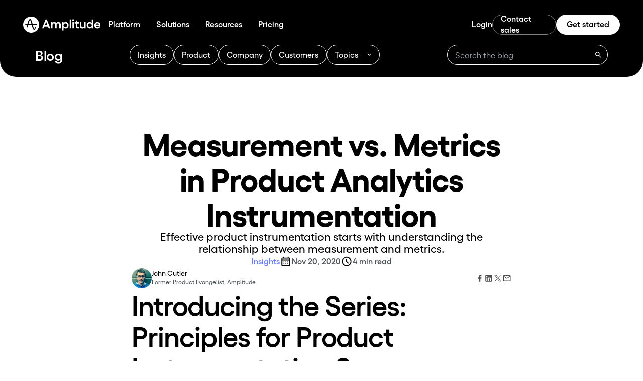

--- FILE ---
content_type: text/html; charset=utf-8
request_url: https://amplitude.com/blog/measurement-metrics
body_size: 53575
content:
<!DOCTYPE html><html lang="en" class="__variable_6d343d __variable_bddae2"><head><meta charSet="utf-8"/><meta name="viewport" content="width=device-width, initial-scale=1"/><link rel="preload" as="image" imageSrcSet="/_next/image?url=https%3A%2F%2Fcdn.sanity.io%2Fimages%2Fl5rq9j6r%2Fproduction%2F491dbb1fad7ffb466305a5e3e0c731c107a152bd-1600x1000.png&amp;w=640&amp;q=75&amp;dpl=dpl_DbCXM3DTjpazGPtP9GQo4YioeCFF 640w, /_next/image?url=https%3A%2F%2Fcdn.sanity.io%2Fimages%2Fl5rq9j6r%2Fproduction%2F491dbb1fad7ffb466305a5e3e0c731c107a152bd-1600x1000.png&amp;w=750&amp;q=75&amp;dpl=dpl_DbCXM3DTjpazGPtP9GQo4YioeCFF 750w, /_next/image?url=https%3A%2F%2Fcdn.sanity.io%2Fimages%2Fl5rq9j6r%2Fproduction%2F491dbb1fad7ffb466305a5e3e0c731c107a152bd-1600x1000.png&amp;w=828&amp;q=75&amp;dpl=dpl_DbCXM3DTjpazGPtP9GQo4YioeCFF 828w, /_next/image?url=https%3A%2F%2Fcdn.sanity.io%2Fimages%2Fl5rq9j6r%2Fproduction%2F491dbb1fad7ffb466305a5e3e0c731c107a152bd-1600x1000.png&amp;w=1080&amp;q=75&amp;dpl=dpl_DbCXM3DTjpazGPtP9GQo4YioeCFF 1080w, /_next/image?url=https%3A%2F%2Fcdn.sanity.io%2Fimages%2Fl5rq9j6r%2Fproduction%2F491dbb1fad7ffb466305a5e3e0c731c107a152bd-1600x1000.png&amp;w=1200&amp;q=75&amp;dpl=dpl_DbCXM3DTjpazGPtP9GQo4YioeCFF 1200w, /_next/image?url=https%3A%2F%2Fcdn.sanity.io%2Fimages%2Fl5rq9j6r%2Fproduction%2F491dbb1fad7ffb466305a5e3e0c731c107a152bd-1600x1000.png&amp;w=1440&amp;q=75&amp;dpl=dpl_DbCXM3DTjpazGPtP9GQo4YioeCFF 1440w, /_next/image?url=https%3A%2F%2Fcdn.sanity.io%2Fimages%2Fl5rq9j6r%2Fproduction%2F491dbb1fad7ffb466305a5e3e0c731c107a152bd-1600x1000.png&amp;w=1920&amp;q=75&amp;dpl=dpl_DbCXM3DTjpazGPtP9GQo4YioeCFF 1920w, /_next/image?url=https%3A%2F%2Fcdn.sanity.io%2Fimages%2Fl5rq9j6r%2Fproduction%2F491dbb1fad7ffb466305a5e3e0c731c107a152bd-1600x1000.png&amp;w=2048&amp;q=75&amp;dpl=dpl_DbCXM3DTjpazGPtP9GQo4YioeCFF 2048w, /_next/image?url=https%3A%2F%2Fcdn.sanity.io%2Fimages%2Fl5rq9j6r%2Fproduction%2F491dbb1fad7ffb466305a5e3e0c731c107a152bd-1600x1000.png&amp;w=3840&amp;q=75&amp;dpl=dpl_DbCXM3DTjpazGPtP9GQo4YioeCFF 3840w" imageSizes="100vw" fetchPriority="high"/><link rel="stylesheet" href="/_next/static/css/075f1290816d6f58.css?dpl=dpl_DbCXM3DTjpazGPtP9GQo4YioeCFF" data-precedence="next"/><link rel="stylesheet" href="/_next/static/css/09b17543c76e8285.css?dpl=dpl_DbCXM3DTjpazGPtP9GQo4YioeCFF" data-precedence="next"/><link rel="stylesheet" href="/_next/static/css/4c1a33c79cafbe5e.css?dpl=dpl_DbCXM3DTjpazGPtP9GQo4YioeCFF" data-precedence="next"/><link rel="stylesheet" href="/_next/static/css/6da51be319574f1f.css?dpl=dpl_DbCXM3DTjpazGPtP9GQo4YioeCFF" data-precedence="next"/><link rel="stylesheet" href="/_next/static/css/f072f554cb80d690.css?dpl=dpl_DbCXM3DTjpazGPtP9GQo4YioeCFF" data-precedence="next"/><link rel="stylesheet" href="/_next/static/css/fcd624d04646684b.css?dpl=dpl_DbCXM3DTjpazGPtP9GQo4YioeCFF" data-precedence="next"/><link rel="preload" as="script" fetchPriority="low" href="/_next/static/chunks/webpack-c7bb6375f1bfe129.js?dpl=dpl_DbCXM3DTjpazGPtP9GQo4YioeCFF"/><script src="/_next/static/chunks/618f8807-917d2e258cffcaa3.js?dpl=dpl_DbCXM3DTjpazGPtP9GQo4YioeCFF" async=""></script><script src="/_next/static/chunks/1780-76d960ee7a630838.js?dpl=dpl_DbCXM3DTjpazGPtP9GQo4YioeCFF" async=""></script><script src="/_next/static/chunks/main-app-ef673a5add4e0f9e.js?dpl=dpl_DbCXM3DTjpazGPtP9GQo4YioeCFF" async=""></script><script src="/_next/static/chunks/451e971a-1eaa760b83e3ab8e.js?dpl=dpl_DbCXM3DTjpazGPtP9GQo4YioeCFF" async=""></script><script src="/_next/static/chunks/f7486a88-2c040ec1f1280c41.js?dpl=dpl_DbCXM3DTjpazGPtP9GQo4YioeCFF" async=""></script><script src="/_next/static/chunks/591-90b34f8205e8a55b.js?dpl=dpl_DbCXM3DTjpazGPtP9GQo4YioeCFF" async=""></script><script src="/_next/static/chunks/1129-88efb87daaaef284.js?dpl=dpl_DbCXM3DTjpazGPtP9GQo4YioeCFF" async=""></script><script src="/_next/static/chunks/9442-b26303b1cbc32797.js?dpl=dpl_DbCXM3DTjpazGPtP9GQo4YioeCFF" async=""></script><script src="/_next/static/chunks/9915-edd937d72020f1f3.js?dpl=dpl_DbCXM3DTjpazGPtP9GQo4YioeCFF" async=""></script><script src="/_next/static/chunks/5831-674a46cafaf2c2b5.js?dpl=dpl_DbCXM3DTjpazGPtP9GQo4YioeCFF" async=""></script><script src="/_next/static/chunks/app/%5Blocale%5D/(rebrand)/layout-ecf0e72745b45e8e.js?dpl=dpl_DbCXM3DTjpazGPtP9GQo4YioeCFF" async=""></script><script async="" src="https://ob.roundprincemusic.com/i/8356b7ffc20afc0a5275c6176232dc10.js" data-ch="cheq4ppc" class="ct_clicktrue_87776" data-jsonp="onCheqResponse"></script><script src="/_next/static/chunks/c07e5374-4c18155f98a88e4d.js?dpl=dpl_DbCXM3DTjpazGPtP9GQo4YioeCFF" async=""></script><script src="/_next/static/chunks/8431-fcfb4c129bf688dc.js?dpl=dpl_DbCXM3DTjpazGPtP9GQo4YioeCFF" async=""></script><script src="/_next/static/chunks/1300-6c635ce0aec3190a.js?dpl=dpl_DbCXM3DTjpazGPtP9GQo4YioeCFF" async=""></script><script src="/_next/static/chunks/1479-ed855cebeeff3f46.js?dpl=dpl_DbCXM3DTjpazGPtP9GQo4YioeCFF" async=""></script><script src="/_next/static/chunks/8401-724c565da9726175.js?dpl=dpl_DbCXM3DTjpazGPtP9GQo4YioeCFF" async=""></script><script src="/_next/static/chunks/7691-1f05cecd1c6bdc62.js?dpl=dpl_DbCXM3DTjpazGPtP9GQo4YioeCFF" async=""></script><script src="/_next/static/chunks/8918-91e7ed7642b419dc.js?dpl=dpl_DbCXM3DTjpazGPtP9GQo4YioeCFF" async=""></script><script src="/_next/static/chunks/1529-ceb49a6de1554702.js?dpl=dpl_DbCXM3DTjpazGPtP9GQo4YioeCFF" async=""></script><script src="/_next/static/chunks/7846-16b9c4dc60493005.js?dpl=dpl_DbCXM3DTjpazGPtP9GQo4YioeCFF" async=""></script><script src="/_next/static/chunks/2837-2694e636a76c0709.js?dpl=dpl_DbCXM3DTjpazGPtP9GQo4YioeCFF" async=""></script><script src="/_next/static/chunks/9657-701825be8bf811ce.js?dpl=dpl_DbCXM3DTjpazGPtP9GQo4YioeCFF" async=""></script><script src="/_next/static/chunks/app/%5Blocale%5D/(rebrand)/blog/%5Bslug%5D/page-ca8dc51d16eb0611.js?dpl=dpl_DbCXM3DTjpazGPtP9GQo4YioeCFF" async=""></script><link rel="preload" href="https://cdn.amplitude.com/script/e3e918f274fa30555c627abdb29840d5.experiment.js" as="script"/><link rel="preload" href="https://assets.adoberesources.net/loader.js?orgId=9E80167060B7C1CB0A495E43%40AdobeOrg&amp;instanceId=amplitude&amp;env=prod&amp;geo=va7" as="script"/><link rel="manifest" href="/nextjs-public/favicon/site.webmanifest"/><title>Measurement vs. Metrics in Product Analytics Instrumentation - Amplitude</title><meta name="description" content="Effective product instrumentation starts with understanding the relationship between measurement and metrics."/><meta name="robots" content="index, follow, max-video-preview:-1, max-image-preview:large, max-snippet:-1"/><meta name="facebook-domain-verification" content="34fuhylqcaphdy8hmxd2i1wp5d1k5b"/><link rel="canonical" href="https://amplitude.com/blog/measurement-metrics"/><meta property="og:title" content="Measurement vs. Metrics in Product Analytics Instrumentation - Amplitude"/><meta property="og:description" content="Effective product instrumentation starts with understanding the relationship between measurement and metrics."/><meta property="og:url" content="https://amplitude.com/blog/measurement-metrics"/><meta property="og:site_name" content="Amplitude"/><meta property="og:locale" content="en_US"/><meta property="og:image" content="https://cdn.sanity.io/images/l5rq9j6r/production/491dbb1fad7ffb466305a5e3e0c731c107a152bd-1600x1000.png"/><meta property="og:image:width" content="1600"/><meta property="og:image:height" content="1000"/><meta property="og:type" content="website"/><meta name="twitter:card" content="summary_large_image"/><meta name="twitter:title" content="Measurement vs. Metrics in Product Analytics Instrumentation - Amplitude"/><meta name="twitter:description" content="Effective product instrumentation starts with understanding the relationship between measurement and metrics."/><meta name="twitter:image" content="https://cdn.sanity.io/images/l5rq9j6r/production/491dbb1fad7ffb466305a5e3e0c731c107a152bd-1600x1000.png"/><meta name="twitter:image:width" content="1600"/><meta name="twitter:image:height" content="1000"/><link rel="icon" href="/nextjs-public/favicon/favicon-32x32.png" sizes="32x32" type="image/png"/><link rel="icon" href="/nextjs-public/favicon/favicon-16x16.png" sizes="16x16" type="image/png"/><link rel="apple-touch-icon" href="/nextjs-public/favicon/apple-touch-icon.png"/><meta name="next-size-adjust"/><script id="hide-ui-script">
  const searchParams = new URLSearchParams(window.location.search);
  if (searchParams.get('menu') === 'hide') {
    const styleSheet = document.createElement('style');
    styleSheet.innerHTML = `
      .hide-ui {
        display: none !important;
      }
    `;
    document.head.appendChild(styleSheet);
    styleSheet.id = 'hide-ui-stylesheet';
  }
</script><script src="/_next/static/chunks/polyfills-42372ed130431b0a.js?dpl=dpl_DbCXM3DTjpazGPtP9GQo4YioeCFF" noModule=""></script></head><body><noscript><iframe src="https://obs.roundprincemusic.com/ns/8356b7ffc20afc0a5275c6176232dc10.html?ch=cheq4ppc" width="0" height="0" style="display:none"></iframe></noscript><div class="flex flex-col min-h-screen"><noscript data-nosnippet="true"><iframe src="https://www.googletagmanager.com/ns.html?id=GTM-T6JXPP5" height="0" width="0" style="display:none;visibility:hidden"></iframe></noscript><!--$?--><template id="B:0"></template><!--/$--><!--$--><!--/$--></div><script src="/_next/static/chunks/webpack-c7bb6375f1bfe129.js?dpl=dpl_DbCXM3DTjpazGPtP9GQo4YioeCFF" async=""></script><div hidden id="S:0"><div class="bg-black"><div class="sticky top-[-1px] z-50 hide-ui"><header class="pt-[17px] mx-2 lg:mx-[30px]"><div class="fixed inset-0 bg-black transition-opacity duration-300 pointer-events-none -z-10 opacity-0"></div><nav class="relative z-50 h-16 p-4 max-w-[1380px] mx-auto hidden lg:flex items-center justify-between rounded-[32px] transition-all duration-300 bg-transparent bg-opacity-100 text-white delay-200"><div class="flex items-center gap-6"><a class="" href="/"><svg width="154" height="32" viewBox="0 0 154 32" fill="none" xmlns="http://www.w3.org/2000/svg"><g clip-path="url(#clip0_1452_1919)"><path d="M44.6906 5.74174L37.718 23.2207H40.8136L42.1906 19.7226H49.5777L50.9309 23.2207H54.0993L47.1386 5.74174H44.6906ZM43.2646 16.9315L45.8849 10.2396L48.4814 16.9315H43.2646Z" fill="currentColor"></path><path d="M69.9458 10.764C69.108 10.764 68.3371 10.9571 67.63 11.3433C66.923 11.7295 66.3986 12.2524 66.057 12.9089C65.3336 11.4785 64.0739 10.764 62.278 10.764C61.5546 10.764 60.858 10.9199 60.1881 11.2334C59.5181 11.5468 58.9759 12.0489 58.5615 12.7381V11.0195H55.7942V23.2207H58.5615V16.3818C58.5615 15.4074 58.8274 14.6721 59.3592 14.176C59.891 13.6799 60.5312 13.4318 61.2784 13.4318C62.1072 13.4318 62.7608 13.6932 63.2406 14.2176C63.7204 14.7419 63.9595 15.4624 63.9595 16.3804V23.2193H66.7507V16.3804C66.7507 15.4059 67.0151 14.6706 67.5424 14.1745C68.0712 13.6784 68.7129 13.4303 69.469 13.4303C70.2889 13.4303 70.9351 13.6917 71.4075 14.2161C71.8783 14.7404 72.1145 15.4609 72.1145 16.3789V23.2178H74.9428V15.758C74.9428 14.2384 74.4823 13.0248 73.5599 12.1187C72.6374 11.217 71.4327 10.764 69.9458 10.764Z" fill="currentColor"></path><path d="M87.707 11.6166C86.8173 11.0477 85.8399 10.764 84.7748 10.764C83.8004 10.764 82.9418 10.9749 82.2035 11.3982C81.4638 11.8216 80.8696 12.4262 80.424 13.2149V11.0209H77.6567V27.4884H80.424V21.0283C80.8711 21.8081 81.4638 22.4097 82.2035 22.8316C82.9433 23.2549 83.8004 23.4658 84.7748 23.4658C86.3924 23.4658 87.765 22.8494 88.8954 21.6195C90.0243 20.388 90.5888 18.8907 90.5888 17.1275C90.5888 15.9734 90.3303 14.9098 89.8149 13.9339C89.2994 12.9579 88.5968 12.1855 87.707 11.6166ZM86.7861 19.7404C86.0716 20.4593 85.1982 20.8188 84.1658 20.8188C83.0933 20.8188 82.2006 20.4653 81.4905 19.7582C80.779 19.0512 80.424 18.1733 80.424 17.1246C80.424 16.0595 80.779 15.1742 81.4905 14.4671C82.2021 13.7601 83.0933 13.4065 84.1658 13.4065C85.1982 13.4065 86.0716 13.766 86.7861 14.485C87.5021 15.2039 87.8586 16.0833 87.8586 17.1246C87.86 18.151 87.5021 19.0214 86.7861 19.7404Z" fill="currentColor"></path><path d="M95.5516 5.74174H92.7842V23.2207H95.5516V5.74174Z" fill="currentColor"></path><path d="M101.006 11.0195H98.2387V23.2207H101.006V11.0195Z" fill="currentColor"></path><path d="M99.6409 5.35107C99.1537 5.35107 98.7348 5.52635 98.3858 5.87543C98.0367 6.2245 97.8614 6.63894 97.8614 7.11873C97.8614 7.61486 98.0352 8.03672 98.3858 8.38728C98.7348 8.73636 99.1537 8.91164 99.6409 8.91164C100.128 8.91164 100.55 8.73636 100.904 8.38728C101.257 8.03821 101.434 7.61486 101.434 7.11873C101.434 6.63894 101.257 6.2245 100.904 5.87543C100.549 5.52635 100.128 5.35107 99.6409 5.35107Z" fill="currentColor"></path><path d="M107.881 7.74112H105.089V11.0195H102.774V13.665H105.089V18.6263C105.089 20.1459 105.495 21.3164 106.309 22.1364C107.122 22.9578 108.215 23.3678 109.587 23.3678C110.156 23.3678 110.657 23.3188 111.086 23.2207V20.6495C110.835 20.7148 110.534 20.7475 110.185 20.7475C109.469 20.7475 108.907 20.5707 108.497 20.2172C108.087 19.8637 107.881 19.317 107.881 18.5773V13.665H111.086V11.0195H107.881V7.74112Z" fill="currentColor"></path><path d="M121.763 17.6266C121.763 18.5847 121.49 19.3527 120.94 19.9305C120.392 20.5069 119.667 20.7965 118.764 20.7965C117.87 20.7965 117.151 20.5084 116.606 19.9305C116.061 19.3542 115.789 18.5862 115.789 17.6266V11.0195H113.022V17.9549C113.022 19.6691 113.473 21.0164 114.375 21.9953C115.277 22.9742 116.515 23.4644 118.093 23.4644C118.898 23.4644 119.612 23.2772 120.238 22.9029C120.863 22.53 121.371 21.9938 121.762 21.2941V23.2207H124.553V11.0195H121.762V17.6266H121.763Z" fill="currentColor"></path><path d="M136.849 13.1644C136.402 12.392 135.814 11.7993 135.082 11.3849C134.351 10.9704 133.501 10.764 132.534 10.764C131.469 10.764 130.49 11.0447 129.598 11.6047C128.703 12.1647 127.996 12.9327 127.476 13.9086C126.956 14.8845 126.696 15.9481 126.696 17.1023C126.696 18.2564 126.956 19.323 127.476 20.3019C127.996 21.2808 128.703 22.0532 129.598 22.6177C130.492 23.1821 131.471 23.4644 132.534 23.4644C133.501 23.4644 134.351 23.2594 135.082 22.8479C135.813 22.4379 136.402 21.8467 136.849 21.0743V23.2193H139.654V5.74174H136.849V13.1644ZM135.784 19.7538C135.073 20.4653 134.189 20.8203 133.133 20.8203C132.1 20.8203 131.227 20.4608 130.513 19.7419C129.797 19.0229 129.44 18.1436 129.44 17.1023C129.44 16.0788 129.798 15.2069 130.513 14.4879C131.227 13.769 132.1 13.4095 133.133 13.4095C134.189 13.4095 135.073 13.763 135.784 14.4701C136.496 15.1772 136.851 16.055 136.851 17.1038C136.849 18.1584 136.494 19.0422 135.784 19.7538Z" fill="currentColor"></path><path d="M154 16.8587C154 15.6971 153.731 14.6469 153.195 13.7081C152.659 12.7693 151.937 12.0444 151.031 11.5319C150.125 11.0195 149.126 10.764 148.038 10.764C146.883 10.764 145.826 11.0403 144.862 11.5928C143.899 12.1454 143.139 12.903 142.582 13.8655C142.025 14.8281 141.747 15.8917 141.747 17.0533C141.747 18.2475 142.025 19.3364 142.582 20.3197C143.139 21.3031 143.901 22.0725 144.868 22.6295C145.835 23.1866 146.907 23.4644 148.087 23.4644C149.59 23.4644 150.869 23.0737 151.926 22.2938C152.983 21.514 153.624 20.4816 153.853 19.1982H151.062C150.94 19.7181 150.609 20.1415 150.068 20.4653C149.527 20.7906 148.884 20.9525 148.136 20.9525C147.169 20.9525 146.377 20.6925 145.759 20.1726C145.141 19.6528 144.743 18.9383 144.565 18.0277H153.926C153.976 17.8093 154 17.4187 154 16.8587ZM144.639 15.651C144.842 14.9024 145.227 14.3216 145.798 13.9071C146.367 13.4927 147.06 13.2847 147.882 13.2847C148.711 13.2847 149.403 13.5031 149.96 13.9368C150.517 14.3721 150.855 14.9425 150.977 15.6495H144.639V15.651Z" fill="currentColor"></path><path d="M16.043 -0.0427246C24.9029 -0.0425226 32.085 7.14029 32.085 16.0002C32.0848 24.86 24.9028 32.042 16.043 32.0422C7.18301 32.0422 0.000202047 24.8602 0 16.0002C0 7.14016 7.18289 -0.0427246 16.043 -0.0427246ZM13.917 4.85864C11.9326 4.8649 10.1482 8.04782 8.6084 14.3098C7.51328 14.2969 6.52019 14.2778 5.58594 14.2649H5.27051C5.21261 14.2673 5.15457 14.2712 5.09668 14.2776C4.63301 14.3615 4.27234 14.7354 4.20117 15.2053C4.11099 15.8109 4.53021 16.3778 5.13574 16.468L5.14844 16.4807H8.1123C7.84175 17.7304 7.59637 18.9743 7.39648 20.1663L7.30664 20.6946V20.72C7.30664 20.9714 7.43567 21.204 7.64844 21.3391C7.98989 21.5577 8.447 21.4547 8.66602 21.1135L8.68555 21.1321L10.1348 16.4875H17.1182C17.653 18.5105 18.2071 20.5915 18.9414 22.55C19.3345 23.6003 20.2494 26.0474 21.7822 26.0608H21.8018C24.1726 26.0608 25.1007 22.2282 25.7129 19.6897C25.8484 19.142 25.9577 18.6713 26.0674 18.3235L26.1123 18.1819C26.1186 18.1499 26.125 18.117 26.125 18.0784C26.1248 17.9302 26.0285 17.7949 25.8936 17.7434C25.7067 17.6662 25.4945 17.7628 25.417 17.9495L25.3652 18.092C25.1654 18.6526 24.979 19.181 24.8115 19.6448L24.7979 19.676C23.7672 22.5818 23.2966 23.9094 22.3818 23.9094H22.3184C21.1393 23.9094 20.0367 19.1288 19.6182 17.3313C19.5471 17.0221 19.4771 16.7318 19.4189 16.4807H27.0215C27.1631 16.4807 27.2988 16.4484 27.4209 16.384L27.4521 16.3645L27.5107 16.3264C27.5299 16.3135 27.5492 16.3002 27.5684 16.2874C27.723 16.1585 27.833 15.9843 27.8779 15.804C27.9745 15.347 27.672 14.8963 27.2148 14.8059H27.208L27.1953 14.7991H27.1826C27.1378 14.7928 27.0986 14.7864 27.0537 14.7864L26.9375 14.7737C24.2511 14.5804 21.4806 14.503 18.8906 14.4514L18.8838 14.4319C17.6212 9.69674 16.0431 4.85866 13.917 4.85864ZM13.833 6.99731C13.949 6.99731 14.0456 7.06203 14.1357 7.17798C14.3544 7.51925 14.7414 8.29872 15.3145 10.0315C15.7076 11.2234 16.1331 12.6926 16.584 14.4065C14.8769 14.3807 13.1439 14.3615 11.4688 14.342L10.6182 14.3352C11.5782 10.5858 12.7446 7.7444 13.6016 7.07446C13.6725 7.0297 13.7496 7.00393 13.833 6.99731Z" fill="currentColor"></path></g><defs><clipPath id="clip0_1452_1919"><rect width="154" height="32" fill="white"></rect></clipPath></defs></svg></a><div class="flex items-center"><div><a class="transition-background-color duration-300 px-4 py-[7px] rounded-full hover:bg-gray-10 font-gellix font-semibold leading-[135%] tracking-[-0.04px] text-base" href="/digital-analytics-platform?siteLocation=nav" aria-label="Platform"><span class="inline-block -translate-y-[1px]">Platform</span></a><nav class="absolute left-0 top-0 w-full z-[-1] pt-20 pb-8 px-8 pointer-events-none"><div class="flex flex-row justify-between" style="opacity:0"><div class="flex-1" style="opacity:0"><div class=" flex flex-col gap-3 font-gellix"><h4 class="px-3 font-gellix font-semibold leading-[135%] tracking-[-0.04px] text-base text-[#868D95]">AI</h4><div class="flex flex-col"><a class="flex flex-col gap-0.5 px-3 py-2.5 hover:bg-[#F2F4F8] rounded-[6px] transition-background-color duration-200" href="/ai?siteLocation=nav" aria-label="AI Agents"><div class="font-semibold leading-[135%] tracking-[-0.04px] text-base text-gray-100">AI Agents</div><div class="font-normal leading-[135%] text-sm text-[#373D42]">Sense, decide, and act faster than ever before</div></a><a class="flex flex-col gap-0.5 px-3 py-2.5 hover:bg-[#F2F4F8] rounded-[6px] transition-background-color duration-200" href="/ai-visibility?siteLocation=nav" aria-label="AI Visibility"><div class="font-semibold leading-[135%] tracking-[-0.04px] text-base text-gray-100">AI Visibility</div><div class="font-normal leading-[135%] text-sm text-[#373D42]">See how your brand shows up in AI search</div></a><a class="flex flex-col gap-0.5 px-3 py-2.5 hover:bg-[#F2F4F8] rounded-[6px] transition-background-color duration-200" href="/ai-feedback?siteLocation=nav" aria-label="AI Feedback"><div class="font-semibold leading-[135%] tracking-[-0.04px] text-base text-gray-100">AI Feedback</div><div class="font-normal leading-[135%] text-sm text-[#373D42]">Distill what your customers say they want</div></a><a class="flex flex-col gap-0.5 px-3 py-2.5 hover:bg-[#F2F4F8] rounded-[6px] transition-background-color duration-200" href="/mcp-server?siteLocation=nav" target="_blank" aria-label="Amplitude MCP"><div class="font-semibold leading-[135%] tracking-[-0.04px] text-base text-gray-100">Amplitude MCP</div><div class="font-normal leading-[135%] text-sm text-[#373D42]">Insights from the comfort of your favorite AI tool</div></a></div></div></div><div class="flex-1" style="opacity:0"><div class=" flex flex-col gap-3 font-gellix"><h4 class="px-3 font-gellix font-semibold leading-[135%] tracking-[-0.04px] text-base text-[#868D95]">Insights</h4><div class="flex flex-col"><a class="flex flex-col gap-0.5 px-3 py-2.5 hover:bg-[#F2F4F8] rounded-[6px] transition-background-color duration-200" href="/amplitude-analytics" aria-label="Product Analytics"><div class="font-semibold leading-[135%] tracking-[-0.04px] text-base text-gray-100">Product Analytics</div><div class="font-normal leading-[135%] text-sm text-[#373D42]">Understand the full user journey</div></a><a class="flex flex-col gap-0.5 px-3 py-2.5 hover:bg-[#F2F4F8] rounded-[6px] transition-background-color duration-200" href="/web-analytics" aria-label="Marketing Analytics"><div class="font-semibold leading-[135%] tracking-[-0.04px] text-base text-gray-100">Marketing Analytics</div><div class="font-normal leading-[135%] text-sm text-[#373D42]">Get the metrics you need with one line of code</div></a><a class="flex flex-col gap-0.5 px-3 py-2.5 hover:bg-[#F2F4F8] rounded-[6px] transition-background-color duration-200" href="/session-replay?siteLocation=nav" aria-label="Session Replay"><div class="font-semibold leading-[135%] tracking-[-0.04px] text-base text-gray-100">Session Replay</div><div class="font-normal leading-[135%] text-sm text-[#373D42]">Visualize sessions based on events in your product</div></a><a class="flex flex-col gap-0.5 px-3 py-2.5 hover:bg-[#F2F4F8] rounded-[6px] transition-background-color duration-200" href="/heatmaps" aria-label="Heatmaps"><div class="font-semibold leading-[135%] tracking-[-0.04px] text-base text-gray-100">Heatmaps</div><div class="font-normal leading-[135%] text-sm text-[#373D42]">Visualize clicks, scrolls, and engagement</div></a></div></div></div><div class="flex-1" style="opacity:0"><div class=" flex flex-col gap-3 font-gellix"><h4 class="px-3 font-gellix font-semibold leading-[135%] tracking-[-0.04px] text-base text-[#868D95]">Action</h4><div class="flex flex-col"><a class="flex flex-col gap-0.5 px-3 py-2.5 hover:bg-[#F2F4F8] rounded-[6px] transition-background-color duration-200" href="/guides-and-surveys" aria-label="Guides and Surveys"><div class="font-semibold leading-[135%] tracking-[-0.04px] text-base text-gray-100">Guides and Surveys</div><div class="font-normal leading-[135%] text-sm text-[#373D42]">Guide your users and collect feedback</div></a><a class="flex flex-col gap-0.5 px-3 py-2.5 hover:bg-[#F2F4F8] rounded-[6px] transition-background-color duration-200" href="/amplitude-experiment" aria-label="Feature Experimentation"><div class="font-semibold leading-[135%] tracking-[-0.04px] text-base text-gray-100">Feature Experimentation</div><div class="font-normal leading-[135%] text-sm text-[#373D42]">Innovate with personalized product experiences</div></a><a class="flex flex-col gap-0.5 px-3 py-2.5 hover:bg-[#F2F4F8] rounded-[6px] transition-background-color duration-200" href="/web-experimentation" aria-label="Web Experimentation"><div class="font-semibold leading-[135%] tracking-[-0.04px] text-base text-gray-100">Web Experimentation</div><div class="font-normal leading-[135%] text-sm text-[#373D42]">Drive conversion with A/B testing powered by data</div></a><a class="flex flex-col gap-0.5 px-3 py-2.5 hover:bg-[#F2F4F8] rounded-[6px] transition-background-color duration-200" href="/feature-management" aria-label="Feature Management"><div class="font-semibold leading-[135%] tracking-[-0.04px] text-base text-gray-100">Feature Management</div><div class="font-normal leading-[135%] text-sm text-[#373D42]">Build fast, target easily, and learn as you ship </div></a><a class="flex flex-col gap-0.5 px-3 py-2.5 hover:bg-[#F2F4F8] rounded-[6px] transition-background-color duration-200" href="/activation" aria-label="Activation"><div class="font-semibold leading-[135%] tracking-[-0.04px] text-base text-gray-100">Activation</div><div class="font-normal leading-[135%] text-sm text-[#373D42]">Unite data across teams</div></a></div></div></div><div class="flex-1" style="opacity:0"><div class=" flex flex-col gap-3 font-gellix"><h4 class="px-3 font-gellix font-semibold leading-[135%] tracking-[-0.04px] text-base text-[#868D95]">Data</h4><div class="flex flex-col"><a class="flex flex-col gap-0.5 px-3 py-2.5 hover:bg-[#F2F4F8] rounded-[6px] transition-background-color duration-200" href="/warehouse-native" aria-label="Warehouse-native Amplitude"><div class="font-semibold leading-[135%] tracking-[-0.04px] text-base text-gray-100">Warehouse-native Amplitude</div><div class="font-normal leading-[135%] text-sm text-[#373D42]">Unlock insights from your data warehouse</div></a><a class="flex flex-col gap-0.5 px-3 py-2.5 hover:bg-[#F2F4F8] rounded-[6px] transition-background-color duration-200" href="/data-governance" aria-label="Data Governance"><div class="font-semibold leading-[135%] tracking-[-0.04px] text-base text-gray-100">Data Governance</div><div class="font-normal leading-[135%] text-sm text-[#373D42]">Complete data you can trust</div></a><a class="flex flex-col gap-0.5 px-3 py-2.5 hover:bg-[#F2F4F8] rounded-[6px] transition-background-color duration-200" href="/security-and-privacy" aria-label="Security &amp; Privacy"><div class="font-semibold leading-[135%] tracking-[-0.04px] text-base text-gray-100">Security &amp; Privacy</div><div class="font-normal leading-[135%] text-sm text-[#373D42]">Keep your data secure and compliant</div></a><a class="flex flex-col gap-0.5 px-3 py-2.5 hover:bg-[#F2F4F8] rounded-[6px] transition-background-color duration-200" href="/integrations" aria-label="Integrations"><div class="font-semibold leading-[135%] tracking-[-0.04px] text-base text-gray-100">Integrations</div><div class="font-normal leading-[135%] text-sm text-[#373D42]">Connect Amplitude to hundreds of partners</div></a></div></div></div></div></nav></div><div><a class="transition-background-color duration-300 px-4 py-[7px] rounded-full hover:bg-gray-10 font-gellix font-semibold leading-[135%] tracking-[-0.04px] text-base" href="/solutions" aria-label="Solutions"><span class="inline-block -translate-y-[1px]">Solutions</span></a><nav class="absolute left-0 top-0 w-full z-[-1] pt-20 pb-8 px-8 pointer-events-none"><div class="flex flex-row justify-between" style="opacity:0"><div class="shrink-0 mr-[23px]" style="opacity:0"><div class="w-[300px] h-[400px] relative rounded-xl overflow-hidden bg-black"><div class="absolute inset-0 w-full h-full"><div class="absolute inset-0 w-full h-full bg-cover bg-center" style="background-image:url(/_next/static/media/dark-accent.b6286561.png)"></div></div><div class="absolute bottom-0 left-0 right-0 flex flex-col gap-10 p-6"><div class="flex flex-col gap-0.5"><div class="font-gellix font-medium text-[24px] leading-[125%] tracking-[-0.12px] text-white">Solutions that drive business results</div><div class="font-gellix text-base leading-[135%] tracking-[-0.04px] text-white">Deliver customer value and drive business outcomes</div></div><div><a class="group font-gellix text-base font-semibold text-white" href="/solutions" aria-label="Amplitude Solutions">Amplitude Solutions<span class="inline-block group-hover:translate-x-1.5 transition-transform duration-300"> →</span></a></div></div></div></div><div class="flex-1" style="opacity:0"><div class=" flex flex-col gap-3 font-gellix"><h4 class="px-3 font-gellix font-semibold leading-[135%] tracking-[-0.04px] text-base text-[#868D95]">Industry</h4><div class="flex flex-col"><a class="flex flex-col gap-0.5 px-3 py-2.5 hover:bg-[#F2F4F8] rounded-[6px] transition-background-color duration-200" href="/industry/financial-services" aria-label="Financial Services"><div class="font-semibold leading-[135%] tracking-[-0.04px] text-base text-gray-100">Financial Services</div><div class="font-normal leading-[135%] text-sm text-[#373D42]">Personalize the banking experience</div></a><a class="flex flex-col gap-0.5 px-3 py-2.5 hover:bg-[#F2F4F8] rounded-[6px] transition-background-color duration-200" href="/industry/b2b-saas" aria-label="B2B"><div class="font-semibold leading-[135%] tracking-[-0.04px] text-base text-gray-100">B2B</div><div class="font-normal leading-[135%] text-sm text-[#373D42]">Maximize product adoption</div></a><a class="flex flex-col gap-0.5 px-3 py-2.5 hover:bg-[#F2F4F8] rounded-[6px] transition-background-color duration-200" href="/industry/media" aria-label="Media"><div class="font-semibold leading-[135%] tracking-[-0.04px] text-base text-gray-100">Media</div><div class="font-normal leading-[135%] text-sm text-[#373D42]">Identify impactful content</div></a><a class="flex flex-col gap-0.5 px-3 py-2.5 hover:bg-[#F2F4F8] rounded-[6px] transition-background-color duration-200" href="/industry/healthcare" aria-label="Healthcare"><div class="font-semibold leading-[135%] tracking-[-0.04px] text-base text-gray-100">Healthcare</div><div class="font-normal leading-[135%] text-sm text-[#373D42]">Simplify the digital healthcare experience</div></a><a class="flex flex-col gap-0.5 px-3 py-2.5 hover:bg-[#F2F4F8] rounded-[6px] transition-background-color duration-200" href="/industry/ecommerce" aria-label="Ecommerce"><div class="font-semibold leading-[135%] tracking-[-0.04px] text-base text-gray-100">Ecommerce</div><div class="font-normal leading-[135%] text-sm text-[#373D42]">Optimize for transactions</div></a></div></div></div><div class="flex-1" style="opacity:0"><div class=" flex flex-col gap-3 font-gellix"><h4 class="px-3 font-gellix font-semibold leading-[135%] tracking-[-0.04px] text-base text-[#868D95]">Use Case</h4><div class="flex flex-col"><a class="flex flex-col gap-0.5 px-3 py-2.5 hover:bg-[#F2F4F8] rounded-[6px] transition-background-color duration-200" href="/solutions/user-acquisition" aria-label="Acquisition"><div class="font-semibold leading-[135%] tracking-[-0.04px] text-base text-gray-100">Acquisition</div><div class="font-normal leading-[135%] text-sm text-[#373D42]">Get users hooked from day one</div></a><a class="flex flex-col gap-0.5 px-3 py-2.5 hover:bg-[#F2F4F8] rounded-[6px] transition-background-color duration-200" href="/solutions/retention" aria-label="Retention"><div class="font-semibold leading-[135%] tracking-[-0.04px] text-base text-gray-100">Retention</div><div class="font-normal leading-[135%] text-sm text-[#373D42]">Understand your customers like no one else</div></a><a class="flex flex-col gap-0.5 px-3 py-2.5 hover:bg-[#F2F4F8] rounded-[6px] transition-background-color duration-200" href="/solutions/monetization" aria-label="Monetization"><div class="font-semibold leading-[135%] tracking-[-0.04px] text-base text-gray-100">Monetization</div><div class="font-normal leading-[135%] text-sm text-[#373D42]">Turn behavior into business</div></a></div></div></div><div class="flex-1" style="opacity:0"><div class=" flex flex-col gap-3 font-gellix"><h4 class="px-3 font-gellix font-semibold leading-[135%] tracking-[-0.04px] text-base text-[#868D95]">Team</h4><div class="flex flex-col"><a class="flex flex-col gap-0.5 px-3 py-2.5 hover:bg-[#F2F4F8] rounded-[6px] transition-background-color duration-200" href="/solutions/product" aria-label="Product"><div class="font-semibold leading-[135%] tracking-[-0.04px] text-base text-gray-100">Product</div><div class="font-normal leading-[135%] text-sm text-[#373D42]">Fuel faster growth</div></a><a class="flex flex-col gap-0.5 px-3 py-2.5 hover:bg-[#F2F4F8] rounded-[6px] transition-background-color duration-200" href="/solutions/data" aria-label="Data"><div class="font-semibold leading-[135%] tracking-[-0.04px] text-base text-gray-100">Data</div><div class="font-normal leading-[135%] text-sm text-[#373D42]">Make trusted data accessible</div></a><a class="flex flex-col gap-0.5 px-3 py-2.5 hover:bg-[#F2F4F8] rounded-[6px] transition-background-color duration-200" href="/solutions/engineering" aria-label="Engineering"><div class="font-semibold leading-[135%] tracking-[-0.04px] text-base text-gray-100">Engineering</div><div class="font-normal leading-[135%] text-sm text-[#373D42]">Ship faster, learn more</div></a><a class="flex flex-col gap-0.5 px-3 py-2.5 hover:bg-[#F2F4F8] rounded-[6px] transition-background-color duration-200" href="/solutions/marketing" aria-label="Marketing"><div class="font-semibold leading-[135%] tracking-[-0.04px] text-base text-gray-100">Marketing</div><div class="font-normal leading-[135%] text-sm text-[#373D42]">Build customers for life</div></a><a class="flex flex-col gap-0.5 px-3 py-2.5 hover:bg-[#F2F4F8] rounded-[6px] transition-background-color duration-200" href="/executive" aria-label="Executive"><div class="font-semibold leading-[135%] tracking-[-0.04px] text-base text-gray-100">Executive</div><div class="font-normal leading-[135%] text-sm text-[#373D42]">Power decisions, shape the future</div></a></div></div></div><div class="flex-1" style="opacity:0"><div class=" flex flex-col gap-3 font-gellix"><h4 class="px-3 font-gellix font-semibold leading-[135%] tracking-[-0.04px] text-base text-[#868D95]">Size</h4><div class="flex flex-col"><a class="flex flex-col gap-0.5 px-3 py-2.5 hover:bg-[#F2F4F8] rounded-[6px] transition-background-color duration-200" href="/startups" aria-label="Startups"><div class="font-semibold leading-[135%] tracking-[-0.04px] text-base text-gray-100">Startups</div><div class="font-normal leading-[135%] text-sm text-[#373D42]">Free analytics tools for startups</div></a><a class="flex flex-col gap-0.5 px-3 py-2.5 hover:bg-[#F2F4F8] rounded-[6px] transition-background-color duration-200" href="/enterprise" aria-label="Enterprise"><div class="font-semibold leading-[135%] tracking-[-0.04px] text-base text-gray-100">Enterprise</div><div class="font-normal leading-[135%] text-sm text-[#373D42]">Advanced analytics for scaling businesses</div></a></div></div></div></div></nav></div><div><a class="transition-background-color duration-300 px-4 py-[7px] rounded-full hover:bg-gray-10 font-gellix font-semibold leading-[135%] tracking-[-0.04px] text-base" href="/resources" aria-label="Resources"><span class="inline-block -translate-y-[1px]">Resources</span></a><nav class="absolute left-0 top-0 w-full z-[-1] pt-20 pb-8 px-8 pointer-events-none"><div class="flex flex-row justify-between" style="opacity:0"><div class="flex-1" style="opacity:0"><div class=" flex flex-col gap-3 font-gellix"><h4 class="px-3 font-gellix font-semibold leading-[135%] tracking-[-0.04px] text-base text-[#868D95]">Learn</h4><div class="flex flex-col"><a class="flex flex-col gap-0.5 px-3 py-2.5 hover:bg-[#F2F4F8] rounded-[6px] transition-background-color duration-200" href="/blog?siteLocation=nav" aria-label="Blog"><div class="font-semibold leading-[135%] tracking-[-0.04px] text-base text-gray-100">Blog</div><div class="font-normal leading-[135%] text-sm text-[#373D42]">Thought leadership from industry experts</div></a><a class="flex flex-col gap-0.5 px-3 py-2.5 hover:bg-[#F2F4F8] rounded-[6px] transition-background-color duration-200" href="/resources" aria-label="Resource Library"><div class="font-semibold leading-[135%] tracking-[-0.04px] text-base text-gray-100">Resource Library</div><div class="font-normal leading-[135%] text-sm text-[#373D42]">Expertise to guide your growth</div></a><a class="flex flex-col gap-0.5 px-3 py-2.5 hover:bg-[#F2F4F8] rounded-[6px] transition-background-color duration-200" href="/compare" aria-label="Compare"><div class="font-semibold leading-[135%] tracking-[-0.04px] text-base text-gray-100">Compare</div><div class="font-normal leading-[135%] text-sm text-[#373D42]">See how we stack up against the competition</div></a><a class="flex flex-col gap-0.5 px-3 py-2.5 hover:bg-[#F2F4F8] rounded-[6px] transition-background-color duration-200" href="https://amplitude.com/glossary/terms?siteLocation=nav" aria-label="Glossary"><div class="font-semibold leading-[135%] tracking-[-0.04px] text-base text-gray-100">Glossary</div><div class="font-normal leading-[135%] text-sm text-[#373D42]">Learn about analytics, product, and technical terms</div></a><a class="flex flex-col gap-0.5 px-3 py-2.5 hover:bg-[#F2F4F8] rounded-[6px] transition-background-color duration-200" href="/explore" aria-label="Explore Hub"><div class="font-semibold leading-[135%] tracking-[-0.04px] text-base text-gray-100">Explore Hub</div><div class="font-normal leading-[135%] text-sm text-[#373D42]">Detailed guides on product and web analytics</div></a></div></div></div><div class="flex-1" style="opacity:0"><div class=" flex flex-col gap-3 font-gellix"><h4 class="px-3 font-gellix font-semibold leading-[135%] tracking-[-0.04px] text-base text-[#868D95]">Connect</h4><div class="flex flex-col"><a class="flex flex-col gap-0.5 px-3 py-2.5 hover:bg-[#F2F4F8] rounded-[6px] transition-background-color duration-200" href="/community" aria-label="Community"><div class="font-semibold leading-[135%] tracking-[-0.04px] text-base text-gray-100">Community</div><div class="font-normal leading-[135%] text-sm text-[#373D42]">Connect with peers in product analytics</div></a><a class="flex flex-col gap-0.5 px-3 py-2.5 hover:bg-[#F2F4F8] rounded-[6px] transition-background-color duration-200" href="/events" aria-label="Events"><div class="font-semibold leading-[135%] tracking-[-0.04px] text-base text-gray-100">Events</div><div class="font-normal leading-[135%] text-sm text-[#373D42]">Register for live or virtual events</div></a><a class="flex flex-col gap-0.5 px-3 py-2.5 hover:bg-[#F2F4F8] rounded-[6px] transition-background-color duration-200" href="/customers?siteLocation=nav" aria-label="Customers"><div class="font-semibold leading-[135%] tracking-[-0.04px] text-base text-gray-100">Customers</div><div class="font-normal leading-[135%] text-sm text-[#373D42]">Discover why customers love Amplitude</div></a><a class="flex flex-col gap-0.5 px-3 py-2.5 hover:bg-[#F2F4F8] rounded-[6px] transition-background-color duration-200" href="https://amplitude.com/partner-program?siteLocation=nav" aria-label="Partners"><div class="font-semibold leading-[135%] tracking-[-0.04px] text-base text-gray-100">Partners</div><div class="font-normal leading-[135%] text-sm text-[#373D42]">Accelerate business value through our ecosystem</div></a></div></div></div><div class="flex-1" style="opacity:0"><div class=" flex flex-col gap-3 font-gellix"><h4 class="px-3 font-gellix font-semibold leading-[135%] tracking-[-0.04px] text-base text-[#868D95]">Support &amp; Services</h4><div class="flex flex-col"><a class="flex flex-col gap-0.5 px-3 py-2.5 hover:bg-[#F2F4F8] rounded-[6px] transition-background-color duration-200" href="https://gethelp.amplitude.com/hc/en-us?siteLocation=nav" aria-label="Customer Help Center"><div class="font-semibold leading-[135%] tracking-[-0.04px] text-base text-gray-100">Customer Help Center</div><div class="font-normal leading-[135%] text-sm text-[#373D42]">All support resources in one place: policies, customer portal, and request forms</div></a><a class="flex flex-col gap-0.5 px-3 py-2.5 hover:bg-[#F2F4F8] rounded-[6px] transition-background-color duration-200" href="https://www.docs.developers.amplitude.com/?siteLocation=nav" aria-label="Developer Hub"><div class="font-semibold leading-[135%] tracking-[-0.04px] text-base text-gray-100">Developer Hub</div><div class="font-normal leading-[135%] text-sm text-[#373D42]">Integrate and instrument Amplitude</div></a><a class="flex flex-col gap-0.5 px-3 py-2.5 hover:bg-[#F2F4F8] rounded-[6px] transition-background-color duration-200" href="https://academy.amplitude.com/?siteLocation=nav" aria-label="Academy &amp; Training"><div class="font-semibold leading-[135%] tracking-[-0.04px] text-base text-gray-100">Academy &amp; Training</div><div class="font-normal leading-[135%] text-sm text-[#373D42]">Become an Amplitude pro</div></a><a class="flex flex-col gap-0.5 px-3 py-2.5 hover:bg-[#F2F4F8] rounded-[6px] transition-background-color duration-200" href="/services" aria-label="Professional Services"><div class="font-semibold leading-[135%] tracking-[-0.04px] text-base text-gray-100">Professional Services</div><div class="font-normal leading-[135%] text-sm text-[#373D42]">Drive business success with expert guidance and support</div></a><a class="flex flex-col gap-0.5 px-3 py-2.5 hover:bg-[#F2F4F8] rounded-[6px] transition-background-color duration-200" href="/releases?siteLocation=nav" aria-label="Product Updates"><div class="font-semibold leading-[135%] tracking-[-0.04px] text-base text-gray-100">Product Updates</div><div class="font-normal leading-[135%] text-sm text-[#373D42]">See what&#x27;s new from Amplitude</div></a></div></div></div><div class="flex-1" style="opacity:0"><div class=" flex flex-col gap-3 font-gellix"><h4 class="px-3 font-gellix font-semibold leading-[135%] tracking-[-0.04px] text-base text-[#868D95]">Tools</h4><div class="flex flex-col"><a class="flex flex-col gap-0.5 px-3 py-2.5 hover:bg-[#F2F4F8] rounded-[6px] transition-background-color duration-200" href="/benchmarks" aria-label="Benchmarks"><div class="font-semibold leading-[135%] tracking-[-0.04px] text-base text-gray-100">Benchmarks</div><div class="font-normal leading-[135%] text-sm text-[#373D42]">Understand how your product compares</div></a><a class="flex flex-col gap-0.5 px-3 py-2.5 hover:bg-[#F2F4F8] rounded-[6px] transition-background-color duration-200" href="/templates" aria-label="Templates"><div class="font-semibold leading-[135%] tracking-[-0.04px] text-base text-gray-100">Templates</div><div class="font-normal leading-[135%] text-sm text-[#373D42]">Kickstart your analysis with custom dashboard templates</div></a><a class="flex flex-col gap-0.5 px-3 py-2.5 hover:bg-[#F2F4F8] rounded-[6px] transition-background-color duration-200" href="https://amplitude.com/track" aria-label="Tracking Guides"><div class="font-semibold leading-[135%] tracking-[-0.04px] text-base text-gray-100">Tracking Guides</div><div class="font-normal leading-[135%] text-sm text-[#373D42]">Learn how to track events and metrics with Amplitude</div></a><a class="flex flex-col gap-0.5 px-3 py-2.5 hover:bg-[#F2F4F8] rounded-[6px] transition-background-color duration-200" href="/digital-maturity-model" aria-label="Maturity Model"><div class="font-semibold leading-[135%] tracking-[-0.04px] text-base text-gray-100">Maturity Model</div><div class="font-normal leading-[135%] text-sm text-[#373D42]">Learn more about our digital experience maturity model</div></a></div></div></div></div></nav></div><div><a class="transition-background-color duration-300 px-4 py-[7px] rounded-full hover:bg-gray-10 font-gellix font-semibold leading-[135%] tracking-[-0.04px] text-base" href="/pricing?siteLocation=nav" aria-label="Pricing"><span class="inline-block -translate-y-[1px]">Pricing</span></a></div></div><div class="absolute inset-0 bg-white z-[-1] rounded-[32px] pointer-events-none" style="height:450px;opacity:0"></div></div><div class="flex items-center gap-4"><a class="font-gellix text-base font-semibold !leading-[22px] tracking-[-0.04px] text-inherit hover:opacity-50 transition-opacity duration-300" href="https://app.amplitude.com/login?siteLocation=nav" aria-label="Login"><span class="inline-block -translate-y-[1px] text-nowrap">Login</span></a><a class="btn btn-secondary !px-4 !py-0 h-[40px] flex items-center justify-center font-gellix !text-base !font-semibold !leading-[22px] tracking-[-0.04px] text-nowrap !rounded-full transition-all duration-300 delay-300 !text-white !border-[rgba(255,255,255,0.5)] bg-[rgba(0,0,0,0.20)] backdrop-blur-[10px] backdrop-opacity-100" href="/sales-contact?siteLocation=nav" aria-label="Contact sales"><span class="-translate-y-[1px]">Contact sales</span></a><a class="btn btn-primary !px-4 !py-0 h-[40px] flex items-center justify-center font-gellix !text-base !font-semibold !leading-[22px] tracking-[-0.04px] text-nowrap !rounded-full transition-all duration-300 delay-300 !text-black !bg-white !border-white" href="https://app.amplitude.com/signup?siteLocation=nav" aria-label="Get started"><span class="-translate-y-[1px]">Get started</span></a></div></nav><nav class="relative z-50 h-[54px] pl-3 pr-[3px] flex lg:hidden items-center justify-between rounded-full transition-background-color duration-300 bg-transparent bg-opacity-100"><div class="flex w-full items-center justify-between gap-6 text-white"><a class="" href="/"><svg width="125" height="26" viewBox="0 0 154 32" fill="none" xmlns="http://www.w3.org/2000/svg"><g clip-path="url(#clip0_1452_1919)"><path d="M44.6906 5.74174L37.718 23.2207H40.8136L42.1906 19.7226H49.5777L50.9309 23.2207H54.0993L47.1386 5.74174H44.6906ZM43.2646 16.9315L45.8849 10.2396L48.4814 16.9315H43.2646Z" fill="currentColor"></path><path d="M69.9458 10.764C69.108 10.764 68.3371 10.9571 67.63 11.3433C66.923 11.7295 66.3986 12.2524 66.057 12.9089C65.3336 11.4785 64.0739 10.764 62.278 10.764C61.5546 10.764 60.858 10.9199 60.1881 11.2334C59.5181 11.5468 58.9759 12.0489 58.5615 12.7381V11.0195H55.7942V23.2207H58.5615V16.3818C58.5615 15.4074 58.8274 14.6721 59.3592 14.176C59.891 13.6799 60.5312 13.4318 61.2784 13.4318C62.1072 13.4318 62.7608 13.6932 63.2406 14.2176C63.7204 14.7419 63.9595 15.4624 63.9595 16.3804V23.2193H66.7507V16.3804C66.7507 15.4059 67.0151 14.6706 67.5424 14.1745C68.0712 13.6784 68.7129 13.4303 69.469 13.4303C70.2889 13.4303 70.9351 13.6917 71.4075 14.2161C71.8783 14.7404 72.1145 15.4609 72.1145 16.3789V23.2178H74.9428V15.758C74.9428 14.2384 74.4823 13.0248 73.5599 12.1187C72.6374 11.217 71.4327 10.764 69.9458 10.764Z" fill="currentColor"></path><path d="M87.707 11.6166C86.8173 11.0477 85.8399 10.764 84.7748 10.764C83.8004 10.764 82.9418 10.9749 82.2035 11.3982C81.4638 11.8216 80.8696 12.4262 80.424 13.2149V11.0209H77.6567V27.4884H80.424V21.0283C80.8711 21.8081 81.4638 22.4097 82.2035 22.8316C82.9433 23.2549 83.8004 23.4658 84.7748 23.4658C86.3924 23.4658 87.765 22.8494 88.8954 21.6195C90.0243 20.388 90.5888 18.8907 90.5888 17.1275C90.5888 15.9734 90.3303 14.9098 89.8149 13.9339C89.2994 12.9579 88.5968 12.1855 87.707 11.6166ZM86.7861 19.7404C86.0716 20.4593 85.1982 20.8188 84.1658 20.8188C83.0933 20.8188 82.2006 20.4653 81.4905 19.7582C80.779 19.0512 80.424 18.1733 80.424 17.1246C80.424 16.0595 80.779 15.1742 81.4905 14.4671C82.2021 13.7601 83.0933 13.4065 84.1658 13.4065C85.1982 13.4065 86.0716 13.766 86.7861 14.485C87.5021 15.2039 87.8586 16.0833 87.8586 17.1246C87.86 18.151 87.5021 19.0214 86.7861 19.7404Z" fill="currentColor"></path><path d="M95.5516 5.74174H92.7842V23.2207H95.5516V5.74174Z" fill="currentColor"></path><path d="M101.006 11.0195H98.2387V23.2207H101.006V11.0195Z" fill="currentColor"></path><path d="M99.6409 5.35107C99.1537 5.35107 98.7348 5.52635 98.3858 5.87543C98.0367 6.2245 97.8614 6.63894 97.8614 7.11873C97.8614 7.61486 98.0352 8.03672 98.3858 8.38728C98.7348 8.73636 99.1537 8.91164 99.6409 8.91164C100.128 8.91164 100.55 8.73636 100.904 8.38728C101.257 8.03821 101.434 7.61486 101.434 7.11873C101.434 6.63894 101.257 6.2245 100.904 5.87543C100.549 5.52635 100.128 5.35107 99.6409 5.35107Z" fill="currentColor"></path><path d="M107.881 7.74112H105.089V11.0195H102.774V13.665H105.089V18.6263C105.089 20.1459 105.495 21.3164 106.309 22.1364C107.122 22.9578 108.215 23.3678 109.587 23.3678C110.156 23.3678 110.657 23.3188 111.086 23.2207V20.6495C110.835 20.7148 110.534 20.7475 110.185 20.7475C109.469 20.7475 108.907 20.5707 108.497 20.2172C108.087 19.8637 107.881 19.317 107.881 18.5773V13.665H111.086V11.0195H107.881V7.74112Z" fill="currentColor"></path><path d="M121.763 17.6266C121.763 18.5847 121.49 19.3527 120.94 19.9305C120.392 20.5069 119.667 20.7965 118.764 20.7965C117.87 20.7965 117.151 20.5084 116.606 19.9305C116.061 19.3542 115.789 18.5862 115.789 17.6266V11.0195H113.022V17.9549C113.022 19.6691 113.473 21.0164 114.375 21.9953C115.277 22.9742 116.515 23.4644 118.093 23.4644C118.898 23.4644 119.612 23.2772 120.238 22.9029C120.863 22.53 121.371 21.9938 121.762 21.2941V23.2207H124.553V11.0195H121.762V17.6266H121.763Z" fill="currentColor"></path><path d="M136.849 13.1644C136.402 12.392 135.814 11.7993 135.082 11.3849C134.351 10.9704 133.501 10.764 132.534 10.764C131.469 10.764 130.49 11.0447 129.598 11.6047C128.703 12.1647 127.996 12.9327 127.476 13.9086C126.956 14.8845 126.696 15.9481 126.696 17.1023C126.696 18.2564 126.956 19.323 127.476 20.3019C127.996 21.2808 128.703 22.0532 129.598 22.6177C130.492 23.1821 131.471 23.4644 132.534 23.4644C133.501 23.4644 134.351 23.2594 135.082 22.8479C135.813 22.4379 136.402 21.8467 136.849 21.0743V23.2193H139.654V5.74174H136.849V13.1644ZM135.784 19.7538C135.073 20.4653 134.189 20.8203 133.133 20.8203C132.1 20.8203 131.227 20.4608 130.513 19.7419C129.797 19.0229 129.44 18.1436 129.44 17.1023C129.44 16.0788 129.798 15.2069 130.513 14.4879C131.227 13.769 132.1 13.4095 133.133 13.4095C134.189 13.4095 135.073 13.763 135.784 14.4701C136.496 15.1772 136.851 16.055 136.851 17.1038C136.849 18.1584 136.494 19.0422 135.784 19.7538Z" fill="currentColor"></path><path d="M154 16.8587C154 15.6971 153.731 14.6469 153.195 13.7081C152.659 12.7693 151.937 12.0444 151.031 11.5319C150.125 11.0195 149.126 10.764 148.038 10.764C146.883 10.764 145.826 11.0403 144.862 11.5928C143.899 12.1454 143.139 12.903 142.582 13.8655C142.025 14.8281 141.747 15.8917 141.747 17.0533C141.747 18.2475 142.025 19.3364 142.582 20.3197C143.139 21.3031 143.901 22.0725 144.868 22.6295C145.835 23.1866 146.907 23.4644 148.087 23.4644C149.59 23.4644 150.869 23.0737 151.926 22.2938C152.983 21.514 153.624 20.4816 153.853 19.1982H151.062C150.94 19.7181 150.609 20.1415 150.068 20.4653C149.527 20.7906 148.884 20.9525 148.136 20.9525C147.169 20.9525 146.377 20.6925 145.759 20.1726C145.141 19.6528 144.743 18.9383 144.565 18.0277H153.926C153.976 17.8093 154 17.4187 154 16.8587ZM144.639 15.651C144.842 14.9024 145.227 14.3216 145.798 13.9071C146.367 13.4927 147.06 13.2847 147.882 13.2847C148.711 13.2847 149.403 13.5031 149.96 13.9368C150.517 14.3721 150.855 14.9425 150.977 15.6495H144.639V15.651Z" fill="currentColor"></path><path d="M16.043 -0.0427246C24.9029 -0.0425226 32.085 7.14029 32.085 16.0002C32.0848 24.86 24.9028 32.042 16.043 32.0422C7.18301 32.0422 0.000202047 24.8602 0 16.0002C0 7.14016 7.18289 -0.0427246 16.043 -0.0427246ZM13.917 4.85864C11.9326 4.8649 10.1482 8.04782 8.6084 14.3098C7.51328 14.2969 6.52019 14.2778 5.58594 14.2649H5.27051C5.21261 14.2673 5.15457 14.2712 5.09668 14.2776C4.63301 14.3615 4.27234 14.7354 4.20117 15.2053C4.11099 15.8109 4.53021 16.3778 5.13574 16.468L5.14844 16.4807H8.1123C7.84175 17.7304 7.59637 18.9743 7.39648 20.1663L7.30664 20.6946V20.72C7.30664 20.9714 7.43567 21.204 7.64844 21.3391C7.98989 21.5577 8.447 21.4547 8.66602 21.1135L8.68555 21.1321L10.1348 16.4875H17.1182C17.653 18.5105 18.2071 20.5915 18.9414 22.55C19.3345 23.6003 20.2494 26.0474 21.7822 26.0608H21.8018C24.1726 26.0608 25.1007 22.2282 25.7129 19.6897C25.8484 19.142 25.9577 18.6713 26.0674 18.3235L26.1123 18.1819C26.1186 18.1499 26.125 18.117 26.125 18.0784C26.1248 17.9302 26.0285 17.7949 25.8936 17.7434C25.7067 17.6662 25.4945 17.7628 25.417 17.9495L25.3652 18.092C25.1654 18.6526 24.979 19.181 24.8115 19.6448L24.7979 19.676C23.7672 22.5818 23.2966 23.9094 22.3818 23.9094H22.3184C21.1393 23.9094 20.0367 19.1288 19.6182 17.3313C19.5471 17.0221 19.4771 16.7318 19.4189 16.4807H27.0215C27.1631 16.4807 27.2988 16.4484 27.4209 16.384L27.4521 16.3645L27.5107 16.3264C27.5299 16.3135 27.5492 16.3002 27.5684 16.2874C27.723 16.1585 27.833 15.9843 27.8779 15.804C27.9745 15.347 27.672 14.8963 27.2148 14.8059H27.208L27.1953 14.7991H27.1826C27.1378 14.7928 27.0986 14.7864 27.0537 14.7864L26.9375 14.7737C24.2511 14.5804 21.4806 14.503 18.8906 14.4514L18.8838 14.4319C17.6212 9.69674 16.0431 4.85866 13.917 4.85864ZM13.833 6.99731C13.949 6.99731 14.0456 7.06203 14.1357 7.17798C14.3544 7.51925 14.7414 8.29872 15.3145 10.0315C15.7076 11.2234 16.1331 12.6926 16.584 14.4065C14.8769 14.3807 13.1439 14.3615 11.4688 14.342L10.6182 14.3352C11.5782 10.5858 12.7446 7.7444 13.6016 7.07446C13.6725 7.0297 13.7496 7.00393 13.833 6.99731Z" fill="currentColor"></path></g><defs><clipPath id="clip0_1452_1919"><rect width="154" height="32" fill="white"></rect></clipPath></defs></svg></a><button class="h-12.5 w-12.5 flex items-center justify-center"><svg width="24" height="24" viewBox="0 0 24 24" fill="none" xmlns="http://www.w3.org/2000/svg"><rect y="9" width="24" height="1.5" rx="0.5" fill="currentColor"></rect><rect y="14" width="24" height="1.5" rx="0.5" fill="currentColor"></rect></svg></button></div></nav><div class="fixed inset-0 bg-black transition-opacity duration-300 z-[100] opacity-0 pointer-events-none"><div class="relative flex flex-col h-full"><div class="h-[54px] pl-3 pr-[5px] mt-4 mx-2 text-white flex items-center justify-between gap-6 shrink-0"><a class="" href="/"><svg width="125" height="26" viewBox="0 0 154 32" fill="none" xmlns="http://www.w3.org/2000/svg"><g clip-path="url(#clip0_1452_1919)"><path d="M44.6906 5.74174L37.718 23.2207H40.8136L42.1906 19.7226H49.5777L50.9309 23.2207H54.0993L47.1386 5.74174H44.6906ZM43.2646 16.9315L45.8849 10.2396L48.4814 16.9315H43.2646Z" fill="currentColor"></path><path d="M69.9458 10.764C69.108 10.764 68.3371 10.9571 67.63 11.3433C66.923 11.7295 66.3986 12.2524 66.057 12.9089C65.3336 11.4785 64.0739 10.764 62.278 10.764C61.5546 10.764 60.858 10.9199 60.1881 11.2334C59.5181 11.5468 58.9759 12.0489 58.5615 12.7381V11.0195H55.7942V23.2207H58.5615V16.3818C58.5615 15.4074 58.8274 14.6721 59.3592 14.176C59.891 13.6799 60.5312 13.4318 61.2784 13.4318C62.1072 13.4318 62.7608 13.6932 63.2406 14.2176C63.7204 14.7419 63.9595 15.4624 63.9595 16.3804V23.2193H66.7507V16.3804C66.7507 15.4059 67.0151 14.6706 67.5424 14.1745C68.0712 13.6784 68.7129 13.4303 69.469 13.4303C70.2889 13.4303 70.9351 13.6917 71.4075 14.2161C71.8783 14.7404 72.1145 15.4609 72.1145 16.3789V23.2178H74.9428V15.758C74.9428 14.2384 74.4823 13.0248 73.5599 12.1187C72.6374 11.217 71.4327 10.764 69.9458 10.764Z" fill="currentColor"></path><path d="M87.707 11.6166C86.8173 11.0477 85.8399 10.764 84.7748 10.764C83.8004 10.764 82.9418 10.9749 82.2035 11.3982C81.4638 11.8216 80.8696 12.4262 80.424 13.2149V11.0209H77.6567V27.4884H80.424V21.0283C80.8711 21.8081 81.4638 22.4097 82.2035 22.8316C82.9433 23.2549 83.8004 23.4658 84.7748 23.4658C86.3924 23.4658 87.765 22.8494 88.8954 21.6195C90.0243 20.388 90.5888 18.8907 90.5888 17.1275C90.5888 15.9734 90.3303 14.9098 89.8149 13.9339C89.2994 12.9579 88.5968 12.1855 87.707 11.6166ZM86.7861 19.7404C86.0716 20.4593 85.1982 20.8188 84.1658 20.8188C83.0933 20.8188 82.2006 20.4653 81.4905 19.7582C80.779 19.0512 80.424 18.1733 80.424 17.1246C80.424 16.0595 80.779 15.1742 81.4905 14.4671C82.2021 13.7601 83.0933 13.4065 84.1658 13.4065C85.1982 13.4065 86.0716 13.766 86.7861 14.485C87.5021 15.2039 87.8586 16.0833 87.8586 17.1246C87.86 18.151 87.5021 19.0214 86.7861 19.7404Z" fill="currentColor"></path><path d="M95.5516 5.74174H92.7842V23.2207H95.5516V5.74174Z" fill="currentColor"></path><path d="M101.006 11.0195H98.2387V23.2207H101.006V11.0195Z" fill="currentColor"></path><path d="M99.6409 5.35107C99.1537 5.35107 98.7348 5.52635 98.3858 5.87543C98.0367 6.2245 97.8614 6.63894 97.8614 7.11873C97.8614 7.61486 98.0352 8.03672 98.3858 8.38728C98.7348 8.73636 99.1537 8.91164 99.6409 8.91164C100.128 8.91164 100.55 8.73636 100.904 8.38728C101.257 8.03821 101.434 7.61486 101.434 7.11873C101.434 6.63894 101.257 6.2245 100.904 5.87543C100.549 5.52635 100.128 5.35107 99.6409 5.35107Z" fill="currentColor"></path><path d="M107.881 7.74112H105.089V11.0195H102.774V13.665H105.089V18.6263C105.089 20.1459 105.495 21.3164 106.309 22.1364C107.122 22.9578 108.215 23.3678 109.587 23.3678C110.156 23.3678 110.657 23.3188 111.086 23.2207V20.6495C110.835 20.7148 110.534 20.7475 110.185 20.7475C109.469 20.7475 108.907 20.5707 108.497 20.2172C108.087 19.8637 107.881 19.317 107.881 18.5773V13.665H111.086V11.0195H107.881V7.74112Z" fill="currentColor"></path><path d="M121.763 17.6266C121.763 18.5847 121.49 19.3527 120.94 19.9305C120.392 20.5069 119.667 20.7965 118.764 20.7965C117.87 20.7965 117.151 20.5084 116.606 19.9305C116.061 19.3542 115.789 18.5862 115.789 17.6266V11.0195H113.022V17.9549C113.022 19.6691 113.473 21.0164 114.375 21.9953C115.277 22.9742 116.515 23.4644 118.093 23.4644C118.898 23.4644 119.612 23.2772 120.238 22.9029C120.863 22.53 121.371 21.9938 121.762 21.2941V23.2207H124.553V11.0195H121.762V17.6266H121.763Z" fill="currentColor"></path><path d="M136.849 13.1644C136.402 12.392 135.814 11.7993 135.082 11.3849C134.351 10.9704 133.501 10.764 132.534 10.764C131.469 10.764 130.49 11.0447 129.598 11.6047C128.703 12.1647 127.996 12.9327 127.476 13.9086C126.956 14.8845 126.696 15.9481 126.696 17.1023C126.696 18.2564 126.956 19.323 127.476 20.3019C127.996 21.2808 128.703 22.0532 129.598 22.6177C130.492 23.1821 131.471 23.4644 132.534 23.4644C133.501 23.4644 134.351 23.2594 135.082 22.8479C135.813 22.4379 136.402 21.8467 136.849 21.0743V23.2193H139.654V5.74174H136.849V13.1644ZM135.784 19.7538C135.073 20.4653 134.189 20.8203 133.133 20.8203C132.1 20.8203 131.227 20.4608 130.513 19.7419C129.797 19.0229 129.44 18.1436 129.44 17.1023C129.44 16.0788 129.798 15.2069 130.513 14.4879C131.227 13.769 132.1 13.4095 133.133 13.4095C134.189 13.4095 135.073 13.763 135.784 14.4701C136.496 15.1772 136.851 16.055 136.851 17.1038C136.849 18.1584 136.494 19.0422 135.784 19.7538Z" fill="currentColor"></path><path d="M154 16.8587C154 15.6971 153.731 14.6469 153.195 13.7081C152.659 12.7693 151.937 12.0444 151.031 11.5319C150.125 11.0195 149.126 10.764 148.038 10.764C146.883 10.764 145.826 11.0403 144.862 11.5928C143.899 12.1454 143.139 12.903 142.582 13.8655C142.025 14.8281 141.747 15.8917 141.747 17.0533C141.747 18.2475 142.025 19.3364 142.582 20.3197C143.139 21.3031 143.901 22.0725 144.868 22.6295C145.835 23.1866 146.907 23.4644 148.087 23.4644C149.59 23.4644 150.869 23.0737 151.926 22.2938C152.983 21.514 153.624 20.4816 153.853 19.1982H151.062C150.94 19.7181 150.609 20.1415 150.068 20.4653C149.527 20.7906 148.884 20.9525 148.136 20.9525C147.169 20.9525 146.377 20.6925 145.759 20.1726C145.141 19.6528 144.743 18.9383 144.565 18.0277H153.926C153.976 17.8093 154 17.4187 154 16.8587ZM144.639 15.651C144.842 14.9024 145.227 14.3216 145.798 13.9071C146.367 13.4927 147.06 13.2847 147.882 13.2847C148.711 13.2847 149.403 13.5031 149.96 13.9368C150.517 14.3721 150.855 14.9425 150.977 15.6495H144.639V15.651Z" fill="currentColor"></path><path d="M16.043 -0.0427246C24.9029 -0.0425226 32.085 7.14029 32.085 16.0002C32.0848 24.86 24.9028 32.042 16.043 32.0422C7.18301 32.0422 0.000202047 24.8602 0 16.0002C0 7.14016 7.18289 -0.0427246 16.043 -0.0427246ZM13.917 4.85864C11.9326 4.8649 10.1482 8.04782 8.6084 14.3098C7.51328 14.2969 6.52019 14.2778 5.58594 14.2649H5.27051C5.21261 14.2673 5.15457 14.2712 5.09668 14.2776C4.63301 14.3615 4.27234 14.7354 4.20117 15.2053C4.11099 15.8109 4.53021 16.3778 5.13574 16.468L5.14844 16.4807H8.1123C7.84175 17.7304 7.59637 18.9743 7.39648 20.1663L7.30664 20.6946V20.72C7.30664 20.9714 7.43567 21.204 7.64844 21.3391C7.98989 21.5577 8.447 21.4547 8.66602 21.1135L8.68555 21.1321L10.1348 16.4875H17.1182C17.653 18.5105 18.2071 20.5915 18.9414 22.55C19.3345 23.6003 20.2494 26.0474 21.7822 26.0608H21.8018C24.1726 26.0608 25.1007 22.2282 25.7129 19.6897C25.8484 19.142 25.9577 18.6713 26.0674 18.3235L26.1123 18.1819C26.1186 18.1499 26.125 18.117 26.125 18.0784C26.1248 17.9302 26.0285 17.7949 25.8936 17.7434C25.7067 17.6662 25.4945 17.7628 25.417 17.9495L25.3652 18.092C25.1654 18.6526 24.979 19.181 24.8115 19.6448L24.7979 19.676C23.7672 22.5818 23.2966 23.9094 22.3818 23.9094H22.3184C21.1393 23.9094 20.0367 19.1288 19.6182 17.3313C19.5471 17.0221 19.4771 16.7318 19.4189 16.4807H27.0215C27.1631 16.4807 27.2988 16.4484 27.4209 16.384L27.4521 16.3645L27.5107 16.3264C27.5299 16.3135 27.5492 16.3002 27.5684 16.2874C27.723 16.1585 27.833 15.9843 27.8779 15.804C27.9745 15.347 27.672 14.8963 27.2148 14.8059H27.208L27.1953 14.7991H27.1826C27.1378 14.7928 27.0986 14.7864 27.0537 14.7864L26.9375 14.7737C24.2511 14.5804 21.4806 14.503 18.8906 14.4514L18.8838 14.4319C17.6212 9.69674 16.0431 4.85866 13.917 4.85864ZM13.833 6.99731C13.949 6.99731 14.0456 7.06203 14.1357 7.17798C14.3544 7.51925 14.7414 8.29872 15.3145 10.0315C15.7076 11.2234 16.1331 12.6926 16.584 14.4065C14.8769 14.3807 13.1439 14.3615 11.4688 14.342L10.6182 14.3352C11.5782 10.5858 12.7446 7.7444 13.6016 7.07446C13.6725 7.0297 13.7496 7.00393 13.833 6.99731Z" fill="currentColor"></path></g><defs><clipPath id="clip0_1452_1919"><rect width="154" height="32" fill="white"></rect></clipPath></defs></svg></a><button class="h-12.5 w-12.5 flex items-center justify-center text-white"><svg width="24" height="24" viewBox="0 0 24 24" fill="none" xmlns="http://www.w3.org/2000/svg"><rect x="5.06055" y="4.14209" width="20" height="1.5" rx="0.5" transform="rotate(45 5.06055 4.14209)" fill="currentColor"></rect><rect x="4.06079" y="18.1418" width="20" height="1.5" rx="0.5" transform="rotate(-45 4.06079 18.1418)" fill="currentColor"></rect></svg></button></div><nav class="flex flex-col flex-1 items-stretch overflow-y-auto"><div class="border-b-1 border-b-[#373D42] last:border-b-0 mx-6"><button class="flex items-center justify-between !text-white py-6 w-full"><a class="text-white font-gellix font-semibold text-[24px] leading-[125%] tracking-[-0.12px]" href="/digital-analytics-platform?siteLocation=nav" aria-label="Platform">Platform</a><div class="text-white transition-transform duration-300"><svg width="28" height="28" viewBox="0 0 28 28" fill="none" xmlns="http://www.w3.org/2000/svg"><path d="M14 17.4708C13.8445 17.4708 13.6986 17.4465 13.5625 17.3979C13.4264 17.3492 13.3 17.2666 13.1834 17.1499L7.81668 11.7833C7.60279 11.5694 7.49585 11.2972 7.49585 10.9666C7.49585 10.636 7.60279 10.3638 7.81668 10.1499C8.03057 9.93605 8.30279 9.8291 8.63335 9.8291C8.96391 9.8291 9.23613 9.93605 9.45002 10.1499L14 14.6999L18.55 10.1499C18.7639 9.93605 19.0361 9.8291 19.3667 9.8291C19.6972 9.8291 19.9695 9.93605 20.1834 10.1499C20.3972 10.3638 20.5042 10.636 20.5042 10.9666C20.5042 11.2972 20.3972 11.5694 20.1834 11.7833L14.8167 17.1499C14.7 17.2666 14.5736 17.3492 14.4375 17.3979C14.3014 17.4465 14.1556 17.4708 14 17.4708Z" fill="currentColor"></path></svg></div></button><div class="overflow-hidden transition-all duration-300" style="height:0px;opacity:0"><div class="flex flex-col gap-[28px] pb-8"><div class="flex flex-col gap-3"><h4 class="text-[#868D95] font-gellix text-sm font-semibold leading-[135%] tracking-[-0.035px]">AI</h4><div class="flex flex-col gap-3 text-white font-gellix text-base font-semibold leading-[135%] tracking-[-0.4px]"><a class="" href="/ai?siteLocation=nav" aria-label="AI Agents">AI Agents</a><a class="" href="/ai-visibility?siteLocation=nav" aria-label="AI Visibility">AI Visibility</a><a class="" href="/ai-feedback?siteLocation=nav" aria-label="AI Feedback">AI Feedback</a><a class="" href="/mcp-server?siteLocation=nav" target="_blank" aria-label="Amplitude MCP">Amplitude MCP</a></div></div><div class="flex flex-col gap-3"><h4 class="text-[#868D95] font-gellix text-sm font-semibold leading-[135%] tracking-[-0.035px]">Insights</h4><div class="flex flex-col gap-3 text-white font-gellix text-base font-semibold leading-[135%] tracking-[-0.4px]"><a class="" href="/amplitude-analytics" aria-label="Product Analytics">Product Analytics</a><a class="" href="/web-analytics" aria-label="Marketing Analytics">Marketing Analytics</a><a class="" href="/session-replay?siteLocation=nav" aria-label="Session Replay">Session Replay</a><a class="" href="/heatmaps" aria-label="Heatmaps">Heatmaps</a></div></div><div class="flex flex-col gap-3"><h4 class="text-[#868D95] font-gellix text-sm font-semibold leading-[135%] tracking-[-0.035px]">Action</h4><div class="flex flex-col gap-3 text-white font-gellix text-base font-semibold leading-[135%] tracking-[-0.4px]"><a class="" href="/guides-and-surveys" aria-label="Guides and Surveys">Guides and Surveys</a><a class="" href="/amplitude-experiment" aria-label="Feature Experimentation">Feature Experimentation</a><a class="" href="/web-experimentation" aria-label="Web Experimentation">Web Experimentation</a><a class="" href="/feature-management" aria-label="Feature Management">Feature Management</a><a class="" href="/activation" aria-label="Activation">Activation</a></div></div><div class="flex flex-col gap-3"><h4 class="text-[#868D95] font-gellix text-sm font-semibold leading-[135%] tracking-[-0.035px]">Data</h4><div class="flex flex-col gap-3 text-white font-gellix text-base font-semibold leading-[135%] tracking-[-0.4px]"><a class="" href="/warehouse-native" aria-label="Warehouse-native Amplitude">Warehouse-native Amplitude</a><a class="" href="/data-governance" aria-label="Data Governance">Data Governance</a><a class="" href="/security-and-privacy" aria-label="Security &amp; Privacy">Security &amp; Privacy</a><a class="" href="/integrations" aria-label="Integrations">Integrations</a></div></div></div></div></div><div class="border-b-1 border-b-[#373D42] last:border-b-0 mx-6"><button class="flex items-center justify-between !text-white py-6 w-full"><a class="text-white font-gellix font-semibold text-[24px] leading-[125%] tracking-[-0.12px]" href="/solutions" aria-label="Solutions">Solutions</a><div class="text-white transition-transform duration-300"><svg width="28" height="28" viewBox="0 0 28 28" fill="none" xmlns="http://www.w3.org/2000/svg"><path d="M14 17.4708C13.8445 17.4708 13.6986 17.4465 13.5625 17.3979C13.4264 17.3492 13.3 17.2666 13.1834 17.1499L7.81668 11.7833C7.60279 11.5694 7.49585 11.2972 7.49585 10.9666C7.49585 10.636 7.60279 10.3638 7.81668 10.1499C8.03057 9.93605 8.30279 9.8291 8.63335 9.8291C8.96391 9.8291 9.23613 9.93605 9.45002 10.1499L14 14.6999L18.55 10.1499C18.7639 9.93605 19.0361 9.8291 19.3667 9.8291C19.6972 9.8291 19.9695 9.93605 20.1834 10.1499C20.3972 10.3638 20.5042 10.636 20.5042 10.9666C20.5042 11.2972 20.3972 11.5694 20.1834 11.7833L14.8167 17.1499C14.7 17.2666 14.5736 17.3492 14.4375 17.3979C14.3014 17.4465 14.1556 17.4708 14 17.4708Z" fill="currentColor"></path></svg></div></button><div class="overflow-hidden transition-all duration-300" style="height:0px;opacity:0"><div class="flex flex-col gap-[28px] pb-8"><a class="!p-4 bg-[#1A1F23] !rounded-md !text-white font-gellix text-base font-semibold !w-full !justify-start" href="/solutions" aria-label="Amplitude Solutions">Amplitude Solutions<!-- --> →</a><div class="flex flex-col gap-3"><h4 class="text-[#868D95] font-gellix text-sm font-semibold leading-[135%] tracking-[-0.035px]">Industry</h4><div class="flex flex-col gap-3 text-white font-gellix text-base font-semibold leading-[135%] tracking-[-0.4px]"><a class="" href="/industry/financial-services" aria-label="Financial Services">Financial Services</a><a class="" href="/industry/b2b-saas" aria-label="B2B">B2B</a><a class="" href="/industry/media" aria-label="Media">Media</a><a class="" href="/industry/healthcare" aria-label="Healthcare">Healthcare</a><a class="" href="/industry/ecommerce" aria-label="Ecommerce">Ecommerce</a></div></div><div class="flex flex-col gap-3"><h4 class="text-[#868D95] font-gellix text-sm font-semibold leading-[135%] tracking-[-0.035px]">Use Case</h4><div class="flex flex-col gap-3 text-white font-gellix text-base font-semibold leading-[135%] tracking-[-0.4px]"><a class="" href="/solutions/user-acquisition" aria-label="Acquisition">Acquisition</a><a class="" href="/solutions/retention" aria-label="Retention">Retention</a><a class="" href="/solutions/monetization" aria-label="Monetization">Monetization</a></div></div><div class="flex flex-col gap-3"><h4 class="text-[#868D95] font-gellix text-sm font-semibold leading-[135%] tracking-[-0.035px]">Team</h4><div class="flex flex-col gap-3 text-white font-gellix text-base font-semibold leading-[135%] tracking-[-0.4px]"><a class="" href="/solutions/product" aria-label="Product">Product</a><a class="" href="/solutions/data" aria-label="Data">Data</a><a class="" href="/solutions/engineering" aria-label="Engineering">Engineering</a><a class="" href="/solutions/marketing" aria-label="Marketing">Marketing</a><a class="" href="/executive" aria-label="Executive">Executive</a></div></div><div class="flex flex-col gap-3"><h4 class="text-[#868D95] font-gellix text-sm font-semibold leading-[135%] tracking-[-0.035px]">Size</h4><div class="flex flex-col gap-3 text-white font-gellix text-base font-semibold leading-[135%] tracking-[-0.4px]"><a class="" href="/startups" aria-label="Startups">Startups</a><a class="" href="/enterprise" aria-label="Enterprise">Enterprise</a></div></div></div></div></div><div class="border-b-1 border-b-[#373D42] last:border-b-0 mx-6"><button class="flex items-center justify-between !text-white py-6 w-full"><a class="text-white font-gellix font-semibold text-[24px] leading-[125%] tracking-[-0.12px]" href="/resources" aria-label="Resources">Resources</a><div class="text-white transition-transform duration-300"><svg width="28" height="28" viewBox="0 0 28 28" fill="none" xmlns="http://www.w3.org/2000/svg"><path d="M14 17.4708C13.8445 17.4708 13.6986 17.4465 13.5625 17.3979C13.4264 17.3492 13.3 17.2666 13.1834 17.1499L7.81668 11.7833C7.60279 11.5694 7.49585 11.2972 7.49585 10.9666C7.49585 10.636 7.60279 10.3638 7.81668 10.1499C8.03057 9.93605 8.30279 9.8291 8.63335 9.8291C8.96391 9.8291 9.23613 9.93605 9.45002 10.1499L14 14.6999L18.55 10.1499C18.7639 9.93605 19.0361 9.8291 19.3667 9.8291C19.6972 9.8291 19.9695 9.93605 20.1834 10.1499C20.3972 10.3638 20.5042 10.636 20.5042 10.9666C20.5042 11.2972 20.3972 11.5694 20.1834 11.7833L14.8167 17.1499C14.7 17.2666 14.5736 17.3492 14.4375 17.3979C14.3014 17.4465 14.1556 17.4708 14 17.4708Z" fill="currentColor"></path></svg></div></button><div class="overflow-hidden transition-all duration-300" style="height:0px;opacity:0"><div class="flex flex-col gap-[28px] pb-8"><div class="flex flex-col gap-3"><h4 class="text-[#868D95] font-gellix text-sm font-semibold leading-[135%] tracking-[-0.035px]">Learn</h4><div class="flex flex-col gap-3 text-white font-gellix text-base font-semibold leading-[135%] tracking-[-0.4px]"><a class="" href="/blog?siteLocation=nav" aria-label="Blog">Blog</a><a class="" href="/resources" aria-label="Resource Library">Resource Library</a><a class="" href="/compare" aria-label="Compare">Compare</a><a class="" href="https://amplitude.com/glossary/terms?siteLocation=nav" aria-label="Glossary">Glossary</a><a class="" href="/explore" aria-label="Explore Hub">Explore Hub</a></div></div><div class="flex flex-col gap-3"><h4 class="text-[#868D95] font-gellix text-sm font-semibold leading-[135%] tracking-[-0.035px]">Connect</h4><div class="flex flex-col gap-3 text-white font-gellix text-base font-semibold leading-[135%] tracking-[-0.4px]"><a class="" href="/community" aria-label="Community">Community</a><a class="" href="/events" aria-label="Events">Events</a><a class="" href="/customers?siteLocation=nav" aria-label="Customers">Customers</a><a class="" href="https://amplitude.com/partner-program?siteLocation=nav" aria-label="Partners">Partners</a></div></div><div class="flex flex-col gap-3"><h4 class="text-[#868D95] font-gellix text-sm font-semibold leading-[135%] tracking-[-0.035px]">Support &amp; Services</h4><div class="flex flex-col gap-3 text-white font-gellix text-base font-semibold leading-[135%] tracking-[-0.4px]"><a class="" href="https://gethelp.amplitude.com/hc/en-us?siteLocation=nav" aria-label="Customer Help Center">Customer Help Center</a><a class="" href="https://www.docs.developers.amplitude.com/?siteLocation=nav" aria-label="Developer Hub">Developer Hub</a><a class="" href="https://academy.amplitude.com/?siteLocation=nav" aria-label="Academy &amp; Training">Academy &amp; Training</a><a class="" href="/services" aria-label="Professional Services">Professional Services</a><a class="" href="/releases?siteLocation=nav" aria-label="Product Updates">Product Updates</a></div></div><div class="flex flex-col gap-3"><h4 class="text-[#868D95] font-gellix text-sm font-semibold leading-[135%] tracking-[-0.035px]">Tools</h4><div class="flex flex-col gap-3 text-white font-gellix text-base font-semibold leading-[135%] tracking-[-0.4px]"><a class="" href="/benchmarks" aria-label="Benchmarks">Benchmarks</a><a class="" href="/templates" aria-label="Templates">Templates</a><a class="" href="https://amplitude.com/track" aria-label="Tracking Guides">Tracking Guides</a><a class="" href="/digital-maturity-model" aria-label="Maturity Model">Maturity Model</a></div></div></div></div></div><div class="border-b-1 border-b-[#373D42] last:border-b-0 mx-6"><button class="flex items-center justify-between !text-white py-6 w-full"><a class="text-white font-gellix font-semibold text-[24px] leading-[125%] tracking-[-0.12px]" href="/pricing?siteLocation=nav" aria-label="Pricing">Pricing</a></button><div class="overflow-hidden transition-all duration-300" style="height:0px;opacity:0"><div class="flex flex-col gap-[28px] pb-8"></div></div></div></nav><div class="relative flex flex-row gap-4 shrink-0 pt-5 pb-12 px-6"><a class="btn btn-secondary !px-4 !py-0 h-[40px] flex items-center justify-center font-gellix !text-base !font-semibold leading-[22px] tracking-[-0.04px] text-nowrap !rounded-full !text-white !bg-black !border-white" href="https://app.amplitude.com/login" target="_blank" aria-label="Login"><span class="-translate-y-[1px]">Login</span></a><a class="btn btn-primary !px-4 !py-0 h-[40px] flex items-center justify-center font-gellix !text-base !font-semibold leading-[22px] tracking-[-0.04px] text-nowrap !rounded-full !text-gray-100 !border-white !bg-white" href="/get-started" aria-label="Sign Up"><span class="-translate-y-[1px]">Sign Up</span></a><div class="absolute -top-6 left-0 right-0 h-[25px] bg-gradient-to-b from-transparent via-black via-80% to-black"></div></div></div></div></header></div><main class="min-h-[calc(100vh-71px)] lg:min-h-[calc(100vh-81px)] relative"><template id="P:1"></template><div class="bg-white text-black"><div class="lg:max-w-[1240px] lg:px-12.5 w-full mx-auto px-4 pt-12 lg:pt-24 pb-6"><div class="lg:w-[756px] mx-auto flex flex-col gap-16"><div class="flex flex-col gap-16 lg:gap-12"><header><div class="flex flex-col gap-8 justify-center"><div class="flex flex-col gap-6"><h1 class="font-gellix text-[32px] md:text-[64px] font-bold leading-[35px] md:leading-[70px] tracking-[-0.5px] md:tracking-[-1px] text-[inherit] text-center">Measurement vs. Metrics in Product Analytics Instrumentation</h1><h6 class="font-gellix text-[18px] md:text-[22px] font-medium leading-[20px] md:leading-[24px] text-[inherit] text-center">Effective product instrumentation starts with understanding the relationship between measurement and metrics.</h6></div><div class="flex flex-col lg:flex-row gap-2 lg:gap-6 items-center justify-center"><a class="" href="/blog/category/insights"><span class="font-gellix text-[16px] leading-[22px] font-semibold hover:underline" style="color:#6980FF">Insights</span></a><div class="flex flex-row gap-2 items-center"><svg xmlns="http://www.w3.org/2000/svg" width="24" height="24" viewBox="0 0 24 25" fill="none"><path d="M5 22.88C4.45 22.88 3.97917 22.6842 3.5875 22.2925C3.19583 21.9008 3 21.43 3 20.88V6.88001C3 6.33001 3.19583 5.85917 3.5875 5.46751C3.97917 5.07584 4.45 4.88001 5 4.88001H6V3.88001C6 3.59667 6.09583 3.35917 6.2875 3.1675C6.47917 2.97584 6.71667 2.88 7 2.88C7.28333 2.88 7.52083 2.97584 7.7125 3.1675C7.90417 3.35917 8 3.59667 8 3.88001V4.88001H16V3.88001C16 3.59667 16.0958 3.35917 16.2875 3.1675C16.4792 2.97584 16.7167 2.88 17 2.88C17.2833 2.88 17.5208 2.97584 17.7125 3.1675C17.9042 3.35917 18 3.59667 18 3.88001V4.88001H19C19.55 4.88001 20.0208 5.07584 20.4125 5.46751C20.8042 5.85917 21 6.33001 21 6.88001V20.88C21 21.43 20.8042 21.9008 20.4125 22.2925C20.0208 22.6842 19.55 22.88 19 22.88H5ZM5 20.88H19V10.88H5V20.88ZM5 8.88001H19V6.88001H5V8.88001ZM12 14.88C11.7167 14.88 11.4792 14.7842 11.2875 14.5925C11.0958 14.4008 11 14.1633 11 13.88C11 13.5967 11.0958 13.3592 11.2875 13.1675C11.4792 12.9758 11.7167 12.88 12 12.88C12.2833 12.88 12.5208 12.9758 12.7125 13.1675C12.9042 13.3592 13 13.5967 13 13.88C13 14.1633 12.9042 14.4008 12.7125 14.5925C12.5208 14.7842 12.2833 14.88 12 14.88ZM8 14.88C7.71667 14.88 7.47917 14.7842 7.2875 14.5925C7.09583 14.4008 7 14.1633 7 13.88C7 13.5967 7.09583 13.3592 7.2875 13.1675C7.47917 12.9758 7.71667 12.88 8 12.88C8.28333 12.88 8.52083 12.9758 8.7125 13.1675C8.90417 13.3592 9 13.5967 9 13.88C9 14.1633 8.90417 14.4008 8.7125 14.5925C8.52083 14.7842 8.28333 14.88 8 14.88ZM16 14.88C15.7167 14.88 15.4792 14.7842 15.2875 14.5925C15.0958 14.4008 15 14.1633 15 13.88C15 13.5967 15.0958 13.3592 15.2875 13.1675C15.4792 12.9758 15.7167 12.88 16 12.88C16.2833 12.88 16.5208 12.9758 16.7125 13.1675C16.9042 13.3592 17 13.5967 17 13.88C17 14.1633 16.9042 14.4008 16.7125 14.5925C16.5208 14.7842 16.2833 14.88 16 14.88ZM12 18.88C11.7167 18.88 11.4792 18.7842 11.2875 18.5925C11.0958 18.4008 11 18.1633 11 17.88C11 17.5967 11.0958 17.3592 11.2875 17.1675C11.4792 16.9758 11.7167 16.88 12 16.88C12.2833 16.88 12.5208 16.9758 12.7125 17.1675C12.9042 17.3592 13 17.5967 13 17.88C13 18.1633 12.9042 18.4008 12.7125 18.5925C12.5208 18.7842 12.2833 18.88 12 18.88ZM8 18.88C7.71667 18.88 7.47917 18.7842 7.2875 18.5925C7.09583 18.4008 7 18.1633 7 17.88C7 17.5967 7.09583 17.3592 7.2875 17.1675C7.47917 16.9758 7.71667 16.88 8 16.88C8.28333 16.88 8.52083 16.9758 8.7125 17.1675C8.90417 17.3592 9 17.5967 9 17.88C9 18.1633 8.90417 18.4008 8.7125 18.5925C8.52083 18.7842 8.28333 18.88 8 18.88ZM16 18.88C15.7167 18.88 15.4792 18.7842 15.2875 18.5925C15.0958 18.4008 15 18.1633 15 17.88C15 17.5967 15.0958 17.3592 15.2875 17.1675C15.4792 16.9758 15.7167 16.88 16 16.88C16.2833 16.88 16.5208 16.9758 16.7125 17.1675C16.9042 17.3592 17 17.5967 17 17.88C17 18.1633 16.9042 18.4008 16.7125 18.5925C16.5208 18.7842 16.2833 18.88 16 18.88Z" fill="currentColor"></path></svg><p class="font-gellix text-[16px] leading-[22px] font-semibold text-[#50565B]">Nov 20, 2020</p></div><div class="flex flex-row gap-2 items-center"><svg xmlns="http://www.w3.org/2000/svg" width="24" height="24" viewBox="0 0 24 25" fill="none"><path d="M13 12.48V8.88001C13 8.59667 12.9042 8.35917 12.7125 8.16751C12.5208 7.97584 12.2833 7.88001 12 7.88001C11.7167 7.88001 11.4792 7.97584 11.2875 8.16751C11.0958 8.35917 11 8.59667 11 8.88001V12.855C11 12.9883 11.025 13.1175 11.075 13.2425C11.125 13.3675 11.2 13.48 11.3 13.58L14.6 16.88C14.7833 17.0633 15.0167 17.155 15.3 17.155C15.5833 17.155 15.8167 17.0633 16 16.88C16.1833 16.6967 16.275 16.4633 16.275 16.18C16.275 15.8967 16.1833 15.6633 16 15.48L13 12.48ZM12 22.88C10.6167 22.88 9.31667 22.6175 8.1 22.0925C6.88333 21.5675 5.825 20.855 4.925 19.955C4.025 19.055 3.3125 17.9967 2.7875 16.78C2.2625 15.5633 2 14.2633 2 12.88C2 11.4967 2.2625 10.1967 2.7875 8.98001C3.3125 7.76334 4.025 6.70501 4.925 5.80501C5.825 4.905 6.88333 4.19251 8.1 3.66751C9.31667 3.1425 10.6167 2.88 12 2.88C13.3833 2.88 14.6833 3.1425 15.9 3.66751C17.1167 4.19251 18.175 4.905 19.075 5.80501C19.975 6.70501 20.6875 7.76334 21.2125 8.98001C21.7375 10.1967 22 11.4967 22 12.88C22 14.2633 21.7375 15.5633 21.2125 16.78C20.6875 17.9967 19.975 19.055 19.075 19.955C18.175 20.855 17.1167 21.5675 15.9 22.0925C14.6833 22.6175 13.3833 22.88 12 22.88ZM12 20.88C14.2167 20.88 16.1042 20.1008 17.6625 18.5425C19.2208 16.9842 20 15.0967 20 12.88C20 10.6633 19.2208 8.77584 17.6625 7.21751C16.1042 5.65917 14.2167 4.88001 12 4.88001C9.78333 4.88001 7.89583 5.65917 6.3375 7.21751C4.77917 8.77584 4 10.6633 4 12.88C4 15.0967 4.77917 16.9842 6.3375 18.5425C7.89583 20.1008 9.78333 20.88 12 20.88Z" fill="currentColor"></path></svg><p class="font-gellix text-[16px] leading-[22px] font-semibold text-[#50565B]">4 min read</p></div></div></div></header><div class="flex flex-col gap-6"><div class="flex items-center justify-between"><a class="group/author-chip" href="/blog/author/john-cutler"><div class="flex flex-row gap-2"><img alt="John Cutler" loading="lazy" width="80" height="80" decoding="async" data-nimg="1" class="rounded-full h-10 w-10" style="color:transparent" srcSet="/_next/image?url=https%3A%2F%2Fcdn.sanity.io%2Fimages%2Fl5rq9j6r%2Fproduction%2Fcb25c217191e3387bcfdabb1c69fee93d1764572-400x400.jpg%3Fw%3D80%26h%3D80&amp;w=96&amp;q=75&amp;dpl=dpl_DbCXM3DTjpazGPtP9GQo4YioeCFF 1x, /_next/image?url=https%3A%2F%2Fcdn.sanity.io%2Fimages%2Fl5rq9j6r%2Fproduction%2Fcb25c217191e3387bcfdabb1c69fee93d1764572-400x400.jpg%3Fw%3D80%26h%3D80&amp;w=256&amp;q=75&amp;dpl=dpl_DbCXM3DTjpazGPtP9GQo4YioeCFF 2x" src="/_next/image?url=https%3A%2F%2Fcdn.sanity.io%2Fimages%2Fl5rq9j6r%2Fproduction%2Fcb25c217191e3387bcfdabb1c69fee93d1764572-400x400.jpg%3Fw%3D80%26h%3D80&amp;w=256&amp;q=75&amp;dpl=dpl_DbCXM3DTjpazGPtP9GQo4YioeCFF"/><div class="flex flex-col"><p class="font-gellix text-[14px] leading-[19px] font-medium text-black group-hover/author-chip:underline">John Cutler</p><p class="font-gellix text-[12px] leading-[16px] font-normal !font-medium text-[#50565B]">Former Product Evangelist, Amplitude</p></div></div></a><div><div class="flex flex-row gap-3 items-center text-black/70"><a href="https://www.facebook.com/sharer/sharer.php?u=https%3A%2F%2Famplitude.com%2Fblog%2F%2Fblog%2Fmeasurement-metrics" target="_blank" class="hover:text-black"><svg xmlns="http://www.w3.org/2000/svg" width="18" height="18" viewBox="0 0 24 24" fill="none"><path d="M16.1166 13.0485L16.6076 9.81553H13.5362V7.71845C13.5362 6.83374 13.9645 5.97087 15.3401 5.97087H16.7374V3.21845C16.7374 3.21845 15.4699 3 14.2586 3C11.728 3 10.0755 4.54879 10.0755 7.35146V9.81553H7.26367V13.0485H10.0755V20.8646C10.64 20.9541 11.2175 21 11.8058 21C12.3942 21 12.9717 20.9541 13.5362 20.8646V13.0485H16.1166Z" fill="black" fill-opacity="0.7"></path></svg></a><a href="https://www.linkedin.com/sharing/share-offsite/?url=https%3A%2F%2Famplitude.com%2Fblog%2F%2Fblog%2Fmeasurement-metrics" target="_blank" class="hover:text-black"><svg width="18" height="18" viewBox="0 0 30 30" fill="none" xmlns="http://www.w3.org/2000/svg"><path d="M23.75 3.75C24.413 3.75 25.0489 4.01339 25.5178 4.48223C25.9866 4.95107 26.25 5.58696 26.25 6.25V23.75C26.25 24.413 25.9866 25.0489 25.5178 25.5178C25.0489 25.9866 24.413 26.25 23.75 26.25H6.25C5.58696 26.25 4.95107 25.9866 4.48223 25.5178C4.01339 25.0489 3.75 24.413 3.75 23.75V6.25C3.75 5.58696 4.01339 4.95107 4.48223 4.48223C4.95107 4.01339 5.58696 3.75 6.25 3.75H23.75ZM23.125 23.125V16.5C23.125 15.4192 22.6957 14.3828 21.9315 13.6185C21.1672 12.8543 20.1308 12.425 19.05 12.425C17.9875 12.425 16.75 13.075 16.15 14.05V12.6625H12.6625V23.125H16.15V16.9625C16.15 16 16.925 15.2125 17.8875 15.2125C18.3516 15.2125 18.7967 15.3969 19.1249 15.7251C19.4531 16.0533 19.6375 16.4984 19.6375 16.9625V23.125H23.125ZM8.6 10.7C9.15695 10.7 9.6911 10.4788 10.0849 10.0849C10.4788 9.6911 10.7 9.15695 10.7 8.6C10.7 7.4375 9.7625 6.4875 8.6 6.4875C8.03973 6.4875 7.50241 6.71007 7.10624 7.10624C6.71007 7.50241 6.4875 8.03973 6.4875 8.6C6.4875 9.7625 7.4375 10.7 8.6 10.7ZM10.3375 23.125V12.6625H6.875V23.125H10.3375Z" fill="currentColor"></path></svg></a><a href="https://twitter.com/intent/tweet?url=https%3A%2F%2Famplitude.com%2Fblog%2F%2Fblog%2Fmeasurement-metrics&amp;text=Measurement%20vs.%20Metrics%20in%20Product%20Analytics%20Instrumentation" target="_blank" class="hover:text-black"><svg xmlns="http://www.w3.org/2000/svg" width="18" height="18" viewBox="0 0 18 18" fill="none"><path d="M2.28293 2.66327L7.49566 9.65432L2.25 15.3367H3.43125L8.02248 10.3602L11.7329 15.3367H15.75L10.245 7.95351L15.1264 2.66327H13.9473L9.71822 7.24553L6.30206 2.66327H2.28293ZM4.01982 3.53431H5.86578L14.0152 14.4636H12.1692L4.01982 3.53431Z" fill="black" fill-opacity="0.7"></path></svg></a><a href="mailto:?subject=Checkout%20this%20Amplitude%20Article&amp;body=Check%20this%20out%3A%20https%3A%2F%2Famplitude.com%2Fblog%2F%2Fblog%2Fmeasurement-metrics" target="_blank" class="hover:text-black"><svg xmlns="http://www.w3.org/2000/svg" width="18" height="18" viewBox="0 0 24 24" fill="none"><path d="M4 20C3.45 20 2.97917 19.8042 2.5875 19.4125C2.19583 19.0208 2 18.55 2 18V6C2 5.45 2.19583 4.97917 2.5875 4.5875C2.97917 4.19583 3.45 4 4 4H20C20.55 4 21.0208 4.19583 21.4125 4.5875C21.8042 4.97917 22 5.45 22 6V18C22 18.55 21.8042 19.0208 21.4125 19.4125C21.0208 19.8042 20.55 20 20 20H4ZM20 8L12.525 12.675C12.4417 12.725 12.3542 12.7625 12.2625 12.7875C12.1708 12.8125 12.0833 12.825 12 12.825C11.9167 12.825 11.8292 12.8125 11.7375 12.7875C11.6458 12.7625 11.5583 12.725 11.475 12.675L4 8V18H20V8ZM12 11L20 6H4L12 11ZM4 8.25V6.775V6.8V6.7875V8.25Z" fill="black" fill-opacity="0.7"></path></svg></a></div></div></div><div class="relative aspect-[16/9]"><img alt="Measurement vs. Metrics in Product Analytics Instrumentation" fetchPriority="high" decoding="async" data-nimg="fill" class="object-cover rounded-[24px]" style="position:absolute;height:100%;width:100%;left:0;top:0;right:0;bottom:0;color:transparent" sizes="100vw" srcSet="/_next/image?url=https%3A%2F%2Fcdn.sanity.io%2Fimages%2Fl5rq9j6r%2Fproduction%2F491dbb1fad7ffb466305a5e3e0c731c107a152bd-1600x1000.png&amp;w=640&amp;q=75&amp;dpl=dpl_DbCXM3DTjpazGPtP9GQo4YioeCFF 640w, /_next/image?url=https%3A%2F%2Fcdn.sanity.io%2Fimages%2Fl5rq9j6r%2Fproduction%2F491dbb1fad7ffb466305a5e3e0c731c107a152bd-1600x1000.png&amp;w=750&amp;q=75&amp;dpl=dpl_DbCXM3DTjpazGPtP9GQo4YioeCFF 750w, /_next/image?url=https%3A%2F%2Fcdn.sanity.io%2Fimages%2Fl5rq9j6r%2Fproduction%2F491dbb1fad7ffb466305a5e3e0c731c107a152bd-1600x1000.png&amp;w=828&amp;q=75&amp;dpl=dpl_DbCXM3DTjpazGPtP9GQo4YioeCFF 828w, /_next/image?url=https%3A%2F%2Fcdn.sanity.io%2Fimages%2Fl5rq9j6r%2Fproduction%2F491dbb1fad7ffb466305a5e3e0c731c107a152bd-1600x1000.png&amp;w=1080&amp;q=75&amp;dpl=dpl_DbCXM3DTjpazGPtP9GQo4YioeCFF 1080w, /_next/image?url=https%3A%2F%2Fcdn.sanity.io%2Fimages%2Fl5rq9j6r%2Fproduction%2F491dbb1fad7ffb466305a5e3e0c731c107a152bd-1600x1000.png&amp;w=1200&amp;q=75&amp;dpl=dpl_DbCXM3DTjpazGPtP9GQo4YioeCFF 1200w, /_next/image?url=https%3A%2F%2Fcdn.sanity.io%2Fimages%2Fl5rq9j6r%2Fproduction%2F491dbb1fad7ffb466305a5e3e0c731c107a152bd-1600x1000.png&amp;w=1440&amp;q=75&amp;dpl=dpl_DbCXM3DTjpazGPtP9GQo4YioeCFF 1440w, /_next/image?url=https%3A%2F%2Fcdn.sanity.io%2Fimages%2Fl5rq9j6r%2Fproduction%2F491dbb1fad7ffb466305a5e3e0c731c107a152bd-1600x1000.png&amp;w=1920&amp;q=75&amp;dpl=dpl_DbCXM3DTjpazGPtP9GQo4YioeCFF 1920w, /_next/image?url=https%3A%2F%2Fcdn.sanity.io%2Fimages%2Fl5rq9j6r%2Fproduction%2F491dbb1fad7ffb466305a5e3e0c731c107a152bd-1600x1000.png&amp;w=2048&amp;q=75&amp;dpl=dpl_DbCXM3DTjpazGPtP9GQo4YioeCFF 2048w, /_next/image?url=https%3A%2F%2Fcdn.sanity.io%2Fimages%2Fl5rq9j6r%2Fproduction%2F491dbb1fad7ffb466305a5e3e0c731c107a152bd-1600x1000.png&amp;w=3840&amp;q=75&amp;dpl=dpl_DbCXM3DTjpazGPtP9GQo4YioeCFF 3840w" src="/_next/image?url=https%3A%2F%2Fcdn.sanity.io%2Fimages%2Fl5rq9j6r%2Fproduction%2F491dbb1fad7ffb466305a5e3e0c731c107a152bd-1600x1000.png&amp;w=3840&amp;q=75&amp;dpl=dpl_DbCXM3DTjpazGPtP9GQo4YioeCFF"/></div></div></div><div class="styles_PortableText__f9zXn"><h2 class="font-gellix text-[28px] md:text-[56px] font-semibold leading-[31px] md:leading-[62px] tracking-[-0.5px] md:tracking-[-1px] text-[inherit] scroll-mt-20" id="introducing-the-series-principles-for-product-instrumentation-success">Introducing the Series: Principles for Product Instrumentation Success</h2><p class="font-gellix text-[inherit] leading-[inherit] font-normal">I meet lots of teams that are apprehensive about deciding what to measure. They are <em>worried</em> they will be unable to answer important questions. Worried they will track the wrong <a href="https://amplitude.com/blog/product-metrics-guide">product metrics</a>, and pick the wrong KPIs. Worried that they’ll end up with unusable and untrustworthy data. And worried they’ll waste their developer teammate’s time.</p><p class="font-gellix text-[inherit] leading-[inherit] font-normal">I can totally relate to these concerns! So in this series of posts I want to share some tips that reduce the risk of things going wrong, and increase the chance that things will go…right!</p><p class="font-gellix text-[inherit] leading-[inherit] font-normal">The series is broken up into seven key principles:</p><ol><li><a href="https://blog.amplitude.com/measurement-metrics">Measurement vs. metrics</a></li><li><a href="https://blog.amplitude.com/use-a-mixed-pattern-approach-to-instrumenting-your-product">Mixing approaches to measurement</a></li><li><a href="https://blog.amplitude.com/keeping-the-customer-domain-front-and-center">Staying grounded in the customer domain</a></li><li><a href="https://blog.amplitude.com/learning-how-to-see-data">Learning how to “see” data</a></li><li><a href="https://blog.amplitude.com/the-long-tail-of-insights-t-shaped-instrumentation">Unlocking the long tail of insights &amp; t-shaped instrumentation</a></li><li><a href="https://blog.amplitude.com/asking-better-questions">Learning how to ask better questions</a></li><li><a href="https://blog.amplitude.com/working-small-and-working-together">Working small and working together</a></li></ol><p class="font-gellix text-[inherit] leading-[inherit] font-normal">We’ll start with something super simple and not linger too long on the theory and definitions.</p><h2 class="font-gellix text-[28px] md:text-[56px] font-semibold leading-[31px] md:leading-[62px] tracking-[-0.5px] md:tracking-[-1px] text-[inherit] scroll-mt-20" id="measurement-vs-metrics">Measurement vs. Metrics</h2><p class="font-gellix text-[inherit] leading-[inherit] font-normal">The National Institute of Science and Technology <a href="https://samate.nist.gov/index.php/Metrics_and_Measures.html#Classifying_Metrics_and_Measures">differentiates measures and metrics</a> as follows:</p><div class="flex flex-col gap-4 pl-4 lg:pl-8 pr-8 lg:pr-16 border-l border-solid border-[#50565B]"><h5 class="text-[inherit] font-gellix font-semibold text-[18px] leading-[24px] text-black">“We use measure for more concrete or objective attributes and metric for more abstract, higher-level, or somewhat subjective attributes”</h5></div><p class="font-gellix text-[inherit] leading-[inherit] font-normal">Practically, applied to products, this means that we measure “events”—things that happened <strong>that we care about</strong> (thank you <a href="https://twitter.com/ziobrando?s=20">Alberto Brandolini</a>)—and then combine these measures together to derive metrics. We call <em>important </em>metrics key performance indicators (KPIs).</p><p class="font-gellix text-[inherit] leading-[inherit] font-normal">To measure things that happened that we care about, we typically add code to our existing code, and that code records the event (somewhere) along with a timestamp and additional context.</p><p class="font-gellix text-[inherit] leading-[inherit] font-normal">A helpful way to think about the difference between measurement and metrics is to consider a product like <a href="https://www.fitbit.com/global/us/products/trackers/charge4?sku=417BKGY">Fitbit</a> (a fitness tracking device). A Fitbit has a variety of sensors:</p><ul><li>3-axis accelerometer</li><li>Optical heart rate monitor</li><li>GPS</li><li>Vibration motor</li><li>NFC</li><li>Altimeter</li></ul><p class="font-gellix text-[inherit] leading-[inherit] font-normal">These sensors are used to measure things like heart rate (every couple seconds), your location and altitude, when you take a step, etc. From those measurements, <a href="https://www.fitbit.com/global/us/products/trackers/charge4?sku=417BKGY">a Fitbit offers metrics like</a>:</p><ul><li>Active Zone Minutes</li><li>Cardio Fitness Score</li><li>Time spent in light, deep and REM sleep</li><li>Steps (a big deal for Fitbit users, maybe more of a KPI)</li><li>Distance, calories burned, active minutes, hourly activity and stationary time</li><li>Resting heart rate</li></ul><p class="font-gellix text-[inherit] leading-[inherit] font-normal">Product analytics are not that different.</p><p class="font-gellix text-[inherit] leading-[inherit] font-normal">When we instrument products for product analytics, you can think of it as</p><ol><li>measuring when events of interest happen, along with</li><li>additional information about the event (the where, how, how much, etc.), and</li><li>the information about the actor: the human or machine that triggered the event.</li></ol><p class="font-gellix text-[inherit] leading-[inherit] font-normal">Why is the distinction between measurement and metrics important?</p><p class="font-gellix text-[inherit] leading-[inherit] font-normal">When a team asks what they should track, I ask them for examples of things that happened that they care about. They look at me funny and say “noooo, what metrics should we use, what do our competitors use?” I’m thinking about measurement related to the product experience (to enable meaningful metrics), and they’re thinking about generic metrics.</p><p class="font-gellix text-[inherit] leading-[inherit] font-normal">Here’s a second reason this distinction is important. Let’s go back to Fitbit. If you’ve followed Fitbit over the years, you’ve observed that they have added <em>some</em> measurements (and improved the way they measure), but they’ve added <em>far more</em> metrics and new insights. With that core set of measurements, you are able to unlock a dizzying array of metrics, insights, and guided/personalized functionality. Similarly, with products, a smart mixed-pattern approach (see next week’s post) sets you up for great insights, both in the present, and in the future when they become available.</p><hr class="h-px w-full border-none bg-[#9FA5AD] my-16"/><h3 class="font-gellix text-[26px] md:text-[44px] font-semibold leading-[29px] md:leading-[48px] tracking-[-0.5px] md:tracking-[-1px] text-[inherit] scroll-mt-20" id="the-full-series"><strong>The full series:</strong></h3><p class="font-gellix text-[inherit] leading-[inherit] font-normal">Part 1: <a href="https://blog.amplitude.com/measurement-metrics">Measurement vs. Metrics</a></p><p class="font-gellix text-[inherit] leading-[inherit] font-normal">Part 2: <a href="https://blog.amplitude.com/use-a-mixed-pattern-approach-to-instrumenting-your-product">Use a Mixed Pattern Approach to Instrumenting your Product</a></p><p class="font-gellix text-[inherit] leading-[inherit] font-normal">Part 3: <a href="https://blog.amplitude.com/keeping-the-customer-domain-front-and-center">Keeping the Customer Domain Front and Center</a></p><p class="font-gellix text-[inherit] leading-[inherit] font-normal">Part 4: <a href="https://blog.amplitude.com/learning-how-to-see-data">Learning How to “See” Data</a></p><p class="font-gellix text-[inherit] leading-[inherit] font-normal">Part 5: <a href="https://blog.amplitude.com/the-long-tail-of-insights-t-shaped-instrumentation">The Long Tail of Insights &amp; T-Shaped Instrumentation</a></p><p class="font-gellix text-[inherit] leading-[inherit] font-normal">Part 6: <a href="https://blog.amplitude.com/asking-better-questions">Asking Better Questions</a></p><p class="font-gellix text-[inherit] leading-[inherit] font-normal">Part 7: <a href="https://blog.amplitude.com/working-small-and-working-together">Working Small and Working Together</a></p></div><div class="flex flex-col gap-8 pt-8 border-t border-[#9FA5AD]"><div class="flex flex-col gap-4 lg:gap-6"><div class="font-gellix font-semibold leading-[normal] text-[14px]">About the author</div><div><div class="flex flex-row lg:gap-2 justify-between items-center"><div class="flex flex-row gap-4 items-center"><img alt="John Cutler" loading="lazy" width="160" height="160" decoding="async" data-nimg="1" class="rounded-full h-20 w-20" style="color:transparent" srcSet="/_next/image?url=https%3A%2F%2Fcdn.sanity.io%2Fimages%2Fl5rq9j6r%2Fproduction%2Fcb25c217191e3387bcfdabb1c69fee93d1764572-400x400.jpg%3Fw%3D160%26h%3D160&amp;w=256&amp;q=75&amp;dpl=dpl_DbCXM3DTjpazGPtP9GQo4YioeCFF 1x, /_next/image?url=https%3A%2F%2Fcdn.sanity.io%2Fimages%2Fl5rq9j6r%2Fproduction%2Fcb25c217191e3387bcfdabb1c69fee93d1764572-400x400.jpg%3Fw%3D160%26h%3D160&amp;w=384&amp;q=75&amp;dpl=dpl_DbCXM3DTjpazGPtP9GQo4YioeCFF 2x" src="/_next/image?url=https%3A%2F%2Fcdn.sanity.io%2Fimages%2Fl5rq9j6r%2Fproduction%2Fcb25c217191e3387bcfdabb1c69fee93d1764572-400x400.jpg%3Fw%3D160%26h%3D160&amp;w=384&amp;q=75&amp;dpl=dpl_DbCXM3DTjpazGPtP9GQo4YioeCFF"/><div><p class="font-gellix text-[16px] leading-[22px] lg:text-[18px] lg:leading-[24px] font-semibold text-black">John Cutler</p><p class="font-gellix text-[16px] leading-[22px] font-medium">Former Product Evangelist, Amplitude</p></div></div><a class="transition-colors duration-300 ease-in-out flex justify-center items-center shrink-0 rounded-[32px] border border-solid h-[48px] px-[6px] bg-white/30 backdrop-blur-[10px] border-black hover:bg-black hover:text-white font-gellix text-[16px] leading-[22px] font-medium hidden lg:flex text-black" href="/blog/author/john-cutler"><span class="px-3">More from <!-- -->John</span><div class="h-[36px] w-[36px] ml-[-3px] flex items-center justify-center"><svg xmlns="http://www.w3.org/2000/svg" width="14" height="14" viewBox="0 0 14 14" fill="none"><path d="M10.4788 7.99798H1.16634C0.93023 7.99798 0.732313 7.91811 0.572591 7.75839C0.412869 7.59867 0.333008 7.40075 0.333008 7.16464C0.333008 6.92853 0.412869 6.73061 0.572591 6.57089C0.732313 6.41117 0.93023 6.33131 1.16634 6.33131H10.4788L6.39551 2.24798C6.22884 2.08131 6.14898 1.88686 6.15592 1.66464C6.16287 1.44242 6.24967 1.24798 6.41634 1.08131C6.58301 0.928531 6.77745 0.84867 6.99967 0.841725C7.2219 0.834781 7.41634 0.914642 7.58301 1.08131L13.083 6.58131C13.1663 6.66464 13.2254 6.75492 13.2601 6.85214C13.2948 6.94936 13.3122 7.05353 13.3122 7.16464C13.3122 7.27575 13.2948 7.37992 13.2601 7.47714C13.2254 7.57436 13.1663 7.66464 13.083 7.74798L7.58301 13.248C7.43023 13.4008 7.23926 13.4771 7.01009 13.4771C6.78092 13.4771 6.58301 13.4008 6.41634 13.248C6.24967 13.0813 6.16634 12.8834 6.16634 12.6542C6.16634 12.4251 6.24967 12.2271 6.41634 12.0605L10.4788 7.99798Z" fill="currentColor"></path></svg></div></a></div></div><p class="font-gellix text-[16px] leading-[22px] lg:text-[18px] lg:leading-[24px] font-normal text-black">John Cutler is a former product evangelist and coach at Amplitude.</p><a class="transition-colors duration-300 ease-in-out flex justify-center items-center shrink-0 rounded-[32px] border border-solid h-[48px] px-[6px] bg-white/30 backdrop-blur-[10px] border-black hover:bg-black hover:text-white font-gellix text-[16px] leading-[22px] font-medium flex lg:hidden my-4 text-black" href="/blog/author/john-cutler"><span class="px-3">More from <!-- -->John</span><div class="h-[36px] w-[36px] ml-[-3px] flex items-center justify-center"><svg xmlns="http://www.w3.org/2000/svg" width="14" height="14" viewBox="0 0 14 14" fill="none"><path d="M10.4788 7.99798H1.16634C0.93023 7.99798 0.732313 7.91811 0.572591 7.75839C0.412869 7.59867 0.333008 7.40075 0.333008 7.16464C0.333008 6.92853 0.412869 6.73061 0.572591 6.57089C0.732313 6.41117 0.93023 6.33131 1.16634 6.33131H10.4788L6.39551 2.24798C6.22884 2.08131 6.14898 1.88686 6.15592 1.66464C6.16287 1.44242 6.24967 1.24798 6.41634 1.08131C6.58301 0.928531 6.77745 0.84867 6.99967 0.841725C7.2219 0.834781 7.41634 0.914642 7.58301 1.08131L13.083 6.58131C13.1663 6.66464 13.2254 6.75492 13.2601 6.85214C13.2948 6.94936 13.3122 7.05353 13.3122 7.16464C13.3122 7.27575 13.2948 7.37992 13.2601 7.47714C13.2254 7.57436 13.1663 7.66464 13.083 7.74798L7.58301 13.248C7.43023 13.4008 7.23926 13.4771 7.01009 13.4771C6.78092 13.4771 6.58301 13.4008 6.41634 13.248C6.24967 13.0813 6.16634 12.8834 6.16634 12.6542C6.16634 12.4251 6.24967 12.2271 6.41634 12.0605L10.4788 7.99798Z" fill="currentColor"></path></svg></div></a></div><div class="flex flex-col gap-4 lg:gap-6"><div class="font-gellix font-semibold leading-[normal] text-[14px]">Topics</div><div class="flex flex-row gap-x-4 gap-y-1 flex-wrap"></div></div></div></div></div></div><div class="bg-[#F2F4F8]"><div class="h-8 rounded-b-[32px] bg-white"></div></div><div class="bg-[#F2F4F8] text-black pt-14 pb-8"><div class="lg:max-w-[1240px] lg:px-12.5 w-full mx-auto px-4"><template id="P:2"></template></div></div><div class="bg-black"><div class="h-8 rounded-b-[32px] bg-[#F2F4F8]"></div></div></main><footer><div class="relative z-10"><footer class="section-container relative bg-teal-dark text-white !bg-black pt-[32px]"><div class="flex flex-col pb-6 pt-16 md:pt-25 content-container mx-auto"><div class="mb-16 grid w-full grid-cols-1 gap-12 md:grid-cols-5 md:gap-6"><div class="flex flex-col"><span class="font-gellix text-xs font-semibold uppercase tracking-[1.25px] text-teal-light !text-[#868D95] !text-sm !leading-[19px] !normal-case !tracking-normal">Platform</span><ul class="mt-6 flex flex-col gap-3"><li class="[&amp;&gt;a]:text-white"><a class="btn-text font-gellix text-[1rem] font-semibold leading-6 transition-opacity duration-300 hover:no-underline hover:opacity-60" href="/amplitude-analytics" aria-label="Product Analytics">Product Analytics</a></li><li class="[&amp;&gt;a]:text-white"><a class="btn-text font-gellix text-[1rem] font-semibold leading-6 transition-opacity duration-300 hover:no-underline hover:opacity-60" href="/amplitude-experiment" aria-label="Feature Experimentation">Feature Experimentation</a></li><li class="[&amp;&gt;a]:text-white"><a class="btn-text font-gellix text-[1rem] font-semibold leading-6 transition-opacity duration-300 hover:no-underline hover:opacity-60" href="/feature-management" aria-label="Feature Management">Feature Management</a></li><li class="[&amp;&gt;a]:text-white"><a class="btn-text font-gellix text-[1rem] font-semibold leading-6 transition-opacity duration-300 hover:no-underline hover:opacity-60" href="/web-analytics" aria-label="Web Analytics">Web Analytics</a></li><li class="[&amp;&gt;a]:text-white"><a class="btn-text font-gellix text-[1rem] font-semibold leading-6 transition-opacity duration-300 hover:no-underline hover:opacity-60" href="/web-experimentation" aria-label="Web Experimentation">Web Experimentation</a></li><li class="[&amp;&gt;a]:text-white"><a class="btn-text font-gellix text-[1rem] font-semibold leading-6 transition-opacity duration-300 hover:no-underline hover:opacity-60" href="/session-replay" aria-label="Session Replay">Session Replay</a></li><li class="[&amp;&gt;a]:text-white"><a class="btn-text font-gellix text-[1rem] font-semibold leading-6 transition-opacity duration-300 hover:no-underline hover:opacity-60" href="/activation" aria-label="Activation">Activation</a></li><li class="[&amp;&gt;a]:text-white"><a class="btn-text font-gellix text-[1rem] font-semibold leading-6 transition-opacity duration-300 hover:no-underline hover:opacity-60" href="/guides-and-surveys" aria-label="Guides and Surveys">Guides and Surveys</a></li><li class="[&amp;&gt;a]:text-white"><a class="btn-text font-gellix text-[1rem] font-semibold leading-6 transition-opacity duration-300 hover:no-underline hover:opacity-60" href="https://amplitude.com/ai?siteLocation=footer" aria-label="AI Agents">AI Agents</a></li><li class="[&amp;&gt;a]:text-white"><a class="btn-text font-gellix text-[1rem] font-semibold leading-6 transition-opacity duration-300 hover:no-underline hover:opacity-60" href="/ai-visibility?siteLocation=footer" aria-label="AI Visibility">AI Visibility</a></li><li class="[&amp;&gt;a]:text-white"><a class="btn-text font-gellix text-[1rem] font-semibold leading-6 transition-opacity duration-300 hover:no-underline hover:opacity-60" href="/ai-feedback?siteLocation=footer" aria-label="AI Feedback">AI Feedback</a></li><li class="[&amp;&gt;a]:text-white"><a class="btn-text font-gellix text-[1rem] font-semibold leading-6 transition-opacity duration-300 hover:no-underline hover:opacity-60" href="/mcp-server?siteLocation=footer" aria-label="Amplitude MCP">Amplitude MCP</a></li></ul></div><div class="flex flex-col"><span class="font-gellix text-xs font-semibold uppercase tracking-[1.25px] text-teal-light !text-[#868D95] !text-sm !leading-[19px] !normal-case !tracking-normal">Compare us</span><ul class="mt-6 flex flex-col gap-3"><li class="[&amp;&gt;a]:text-white"><a class="btn-text font-gellix text-[1rem] font-semibold leading-6 transition-opacity duration-300 hover:no-underline hover:opacity-60" href="https://amplitude.com/compare/adobe?siteLocation=footer" aria-label="Adobe">Adobe</a></li><li class="[&amp;&gt;a]:text-white"><a class="btn-text font-gellix text-[1rem] font-semibold leading-6 transition-opacity duration-300 hover:no-underline hover:opacity-60" href="https://amplitude.com/compare/google-analytics?siteLocation=footer" aria-label="Google Analytics">Google Analytics</a></li><li class="[&amp;&gt;a]:text-white"><a class="btn-text font-gellix text-[1rem] font-semibold leading-6 transition-opacity duration-300 hover:no-underline hover:opacity-60" href="https://amplitude.com/compare/mixpanel?siteLocation=footer" aria-label="Mixpanel">Mixpanel</a></li><li class="[&amp;&gt;a]:text-white"><a class="btn-text font-gellix text-[1rem] font-semibold leading-6 transition-opacity duration-300 hover:no-underline hover:opacity-60" href="https://amplitude.com/compare/heap?siteLocation=footer" aria-label="Heap">Heap</a></li><li class="[&amp;&gt;a]:text-white"><a class="font-gellix text-[1rem] font-semibold leading-6 transition-opacity duration-300 hover:no-underline hover:opacity-60" href="/compare/optimizely" aria-label="Optimizely">Optimizely</a></li><li class="[&amp;&gt;a]:text-white"><a class="btn-text font-gellix text-[1rem] font-semibold leading-6 transition-opacity duration-300 hover:no-underline hover:opacity-60" href="https://amplitude.com/compare/fullstory?siteLocation=footer" aria-label="Fullstory">Fullstory</a></li><li class="[&amp;&gt;a]:text-white"><a class="btn-text font-gellix text-[1rem] font-semibold leading-6 transition-opacity duration-300 hover:no-underline hover:opacity-60" href="/compare/pendo" aria-label="Pendo">Pendo</a></li></ul></div><div class="flex flex-col"><span class="font-gellix text-xs font-semibold uppercase tracking-[1.25px] text-teal-light !text-[#868D95] !text-sm !leading-[19px] !normal-case !tracking-normal">Resources</span><ul class="mt-6 flex flex-col gap-3"><li class="[&amp;&gt;a]:text-white"><a class="btn-text font-gellix text-[1rem] font-semibold leading-6 transition-opacity duration-300 hover:no-underline hover:opacity-60" href="/resources" aria-label="Resource Library">Resource Library</a></li><li class="[&amp;&gt;a]:text-white"><a class="btn-text font-gellix text-[1rem] font-semibold leading-6 transition-opacity duration-300 hover:no-underline hover:opacity-60" href="/blog?siteLocation=footer" aria-label="Blog">Blog</a></li><li class="[&amp;&gt;a]:text-white"><a class="btn-text font-gellix text-[1rem] font-semibold leading-6 transition-opacity duration-300 hover:no-underline hover:opacity-60" href="/releases?siteLocation=footer" aria-label="Product Updates">Product Updates</a></li><li class="[&amp;&gt;a]:text-white"><a class="btn-text font-gellix text-[1rem] font-semibold leading-6 transition-opacity duration-300 hover:no-underline hover:opacity-60" href="/amp-champs" aria-label="Amp Champs">Amp Champs</a></li><li class="[&amp;&gt;a]:text-white"><a class="btn-text font-gellix text-[1rem] font-semibold leading-6 transition-opacity duration-300 hover:no-underline hover:opacity-60" href="https://academy.amplitude.com/?siteLocation=footer" aria-label="Amplitude Academy">Amplitude Academy</a></li><li class="[&amp;&gt;a]:text-white"><a class="btn-text font-gellix text-[1rem] font-semibold leading-6 transition-opacity duration-300 hover:no-underline hover:opacity-60" href="/events" aria-label="Events">Events</a></li><li class="[&amp;&gt;a]:text-white"><a class="font-gellix text-[1rem] font-semibold leading-6 transition-opacity duration-300 hover:no-underline hover:opacity-60" href="/glossary/terms" aria-label="Glossary">Glossary</a></li></ul></div><div class="flex flex-col"><span class="font-gellix text-xs font-semibold uppercase tracking-[1.25px] text-teal-light !text-[#868D95] !text-sm !leading-[19px] !normal-case !tracking-normal">Partners &amp; Support</span><ul class="mt-6 flex flex-col gap-3"><li class="[&amp;&gt;a]:text-white"><a class="btn-text font-gellix text-[1rem] font-semibold leading-6 transition-opacity duration-300 hover:no-underline hover:opacity-60" href="/contact" aria-label="Contact Us">Contact Us</a></li><li class="[&amp;&gt;a]:text-white"><a class="btn-text font-gellix text-[1rem] font-semibold leading-6 transition-opacity duration-300 hover:no-underline hover:opacity-60" href="https://gethelp.amplitude.com/hc/en-us?siteLocation=footer" aria-label="Customer Help Center">Customer Help Center</a></li><li class="[&amp;&gt;a]:text-white"><a class="btn-text font-gellix text-[1rem] font-semibold leading-6 transition-opacity duration-300 hover:no-underline hover:opacity-60" href="/community" aria-label="Community">Community</a></li><li class="[&amp;&gt;a]:text-white"><a class="btn-text font-gellix text-[1rem] font-semibold leading-6 transition-opacity duration-300 hover:no-underline hover:opacity-60" href="https://developers.amplitude.com/docs?siteLocation=footer" aria-label="Developer Docs">Developer Docs</a></li><li class="[&amp;&gt;a]:text-white"><a class="btn-text font-gellix text-[1rem] font-semibold leading-6 transition-opacity duration-300 hover:no-underline hover:opacity-60" href="https://amplitude.com/partner-program?siteLocation=footer" aria-label="Find a Partner">Find a Partner</a></li><li class="[&amp;&gt;a]:text-white"><a class="btn-text font-gellix text-[1rem] font-semibold leading-6 transition-opacity duration-300 hover:no-underline hover:opacity-60" href="/affiliates" aria-label="Become an affiliate">Become an affiliate</a></li></ul></div><div class="flex flex-col"><span class="font-gellix text-xs font-semibold uppercase tracking-[1.25px] text-teal-light !text-[#868D95] !text-sm !leading-[19px] !normal-case !tracking-normal">Company</span><ul class="mt-6 flex flex-col gap-3"><li class="[&amp;&gt;a]:text-white"><a class="btn-text font-gellix text-[1rem] font-semibold leading-6 transition-opacity duration-300 hover:no-underline hover:opacity-60" href="/company" aria-label="About Us">About Us</a></li><li class="[&amp;&gt;a]:text-white"><a class="btn-text font-gellix text-[1rem] font-semibold leading-6 transition-opacity duration-300 hover:no-underline hover:opacity-60" href="/careers" aria-label="Careers">Careers</a></li><li class="[&amp;&gt;a]:text-white"><a class="btn-text font-gellix text-[1rem] font-semibold leading-6 transition-opacity duration-300 hover:no-underline hover:opacity-60" href="https://amplitude.com/press?siteLocation=footer" aria-label="Press &amp; News">Press &amp; News</a></li><li class="[&amp;&gt;a]:text-white"><a class="btn-text font-gellix text-[1rem] font-semibold leading-6 transition-opacity duration-300 hover:no-underline hover:opacity-60" href="https://investors.amplitude.com/?siteLocation=footer" aria-label="Investor Relations">Investor Relations</a></li><li class="[&amp;&gt;a]:text-white"><a class="btn-text font-gellix text-[1rem] font-semibold leading-6 transition-opacity duration-300 hover:no-underline hover:opacity-60" href="/diversity-equity-inclusion" aria-label="Diversity, Equity &amp; Inclusion">Diversity, Equity &amp; Inclusion</a></li></ul></div></div><div class="flex w-full flex-col justify-between gap-6 md:flex-row"><div class="flex flex-row items-center gap-4"><button class="cursor-text" aria-label="LinkedIn">LinkedIn</button><button class="cursor-text" aria-label="Twitter">Twitter</button><button class="cursor-text" aria-label="G2">G2</button></div><div class="flex flex-col gap-4 md:ml-auto md:gap-2"><div class="flex flex-wrap gap-x-4 gap-y-1 font-gellix text-sm font-semibold md:justify-end"><a class="transition-opacity duration-300 hover:opacity-60" href="/terms" aria-label="Terms of Service">Terms of Service</a><a class="transition-opacity duration-300 hover:opacity-60" href="/privacy" aria-label="Privacy Notice">Privacy Notice</a><a class="transition-opacity duration-300 hover:opacity-60" href="/aup" aria-label="Acceptable Use Policy">Acceptable Use Policy</a><a class="transition-opacity duration-300 hover:opacity-60" href="/legal" aria-label="Legal">Legal</a><button class="transition-opacity duration-300 hover:opacity-60" aria-label="Cookie Settings" data-cc-settings="">Cookie Settings</button></div><div class="flex flex-row gap-x-4 gap-y-1 justify-start flex-wrap lg:justify-end"><a class="text-white font-gellix text-sm font-normal leading-[20px] hover:opacity-60 duration-300" href="/blog/measurement-metrics">English</a><a class="text-white font-gellix text-sm font-normal leading-[20px] hover:opacity-60 duration-300" href="/ja-jp/blog/measurement-metrics">Japanese (日本語)</a><a class="text-white font-gellix text-sm font-normal leading-[20px] hover:opacity-60 duration-300" href="/ko-kr/blog/measurement-metrics">Korean (한국어)</a><a class="text-white font-gellix text-sm font-normal leading-[20px] hover:opacity-60 duration-300" href="/es-es/blog/measurement-metrics">Español (Spain)</a><a class="text-white font-gellix text-sm font-normal leading-[20px] hover:opacity-60 duration-300" href="/pt-br/blog/measurement-metrics">Português (Brasil)</a><a class="text-white font-gellix text-sm font-normal leading-[20px] hover:opacity-60 duration-300" href="/pt-pt/blog/measurement-metrics">Português (Portugal)</a><a class="text-white font-gellix text-sm font-normal leading-[20px] hover:opacity-60 duration-300" href="/fr-fr/blog/measurement-metrics">Français</a><a class="text-white font-gellix text-sm font-normal leading-[20px] hover:opacity-60 duration-300" href="/de-de/blog/measurement-metrics">Deutsch</a></div><div class="text-[13px] leading-4 text-white text-opacity-80 md:text-right font-gellix">© 2026 Amplitude, Inc. All rights reserved. Amplitude is a registered trademark of Amplitude, Inc.</div></div></div></div></footer><div class="hidden lg:block absolute top-[100%] left-0 right-0 h-[200px]" style="background:linear-gradient(180deg, #000 0%, rgba(0, 0, 0, 0.00) 100%);opacity:1"></div></div><div class="bg-black flex justify-center items-center lg:h-[400px] sticky bottom-0 left-0 right-0 z-0 px-5 pb-12 pt-6 lg:px-[46px] "><div class="max-w-[1380px] w-full mx-auto"><svg xmlns="http://www.w3.org/2000/svg" width="100%" viewBox="0 0 1346 257" fill="none"><path d="M80.7098 4.52209L0 206.847H35.8329L51.7719 166.354H137.279L152.943 206.847H189.618L109.046 4.52209H80.7098ZM64.2034 134.046L94.534 56.5863L124.59 134.046H64.2034Z" fill="white"></path><path d="M373.046 62.6558C363.349 62.6558 354.425 64.8911 346.241 69.3616C338.056 73.8321 331.986 79.8845 328.032 87.4843C319.658 70.9263 305.078 62.6558 284.29 62.6558C275.916 62.6558 267.852 64.4612 260.097 68.0892C252.343 71.7172 246.067 77.5288 241.27 85.507V65.6132H209.237V206.847H241.27V127.684C241.27 116.405 244.347 107.894 250.503 102.151C256.659 96.4081 264.069 93.5367 272.718 93.5367C282.312 93.5367 289.878 96.5629 295.432 102.632C300.985 108.702 303.754 117.041 303.754 127.667V206.83H336.062V127.667C336.062 116.388 339.122 107.877 345.226 102.134C351.347 96.391 358.775 93.5195 367.527 93.5195C377.018 93.5195 384.498 96.5457 389.965 102.615C395.416 108.685 398.15 117.024 398.15 127.65V206.812H430.888V120.463C430.888 102.873 425.558 88.8255 414.88 78.337C404.202 67.9001 390.258 62.6558 373.046 62.6558Z" fill="white"></path><path d="M578.638 72.5253C568.339 65.9399 557.025 62.6558 544.697 62.6558C533.417 62.6558 523.479 65.0974 514.933 69.9978C506.371 74.8981 499.493 81.8962 494.335 91.0263V65.6304H462.302V256.246H494.335V181.468C499.51 190.495 506.371 197.459 514.933 202.342C523.496 207.242 533.417 209.684 544.697 209.684C563.421 209.684 579.309 202.548 592.393 188.311C605.461 174.057 611.995 156.726 611.995 136.316C611.995 122.956 609.003 110.645 603.037 99.3483C597.07 88.0517 588.937 79.1107 578.638 72.5253ZM567.978 166.561C559.707 174.883 549.597 179.044 537.647 179.044C525.233 179.044 514.899 174.951 506.68 166.767C498.444 158.583 494.335 148.421 494.335 136.282C494.335 123.953 498.444 113.706 506.68 105.521C514.916 97.3366 525.233 93.2444 537.647 93.2444C549.597 93.2444 559.707 97.4054 567.978 105.727C576.265 114.049 580.392 124.228 580.392 136.282C580.409 148.163 576.265 158.239 567.978 166.561Z" fill="white"></path><path d="M669.441 4.52209H637.408V206.847H669.441V4.52209Z" fill="white"></path><path d="M732.578 65.6132H700.545V206.847H732.578V65.6132Z" fill="white"></path><path d="M716.776 0C711.137 0 706.288 2.02892 702.247 6.06957C698.207 10.1102 696.178 14.9074 696.178 20.4612C696.178 26.204 698.189 31.0872 702.247 35.145C706.288 39.1857 711.137 41.2146 716.776 41.2146C722.416 41.2146 727.299 39.1857 731.392 35.145C735.484 31.1044 737.53 26.204 737.53 20.4612C737.53 14.9074 735.484 10.1102 731.392 6.06957C727.282 2.02892 722.416 0 716.776 0Z" fill="white"></path><path d="M812.153 27.6655H779.845V65.6132H753.039V96.2362H779.845V153.665C779.845 171.255 784.539 184.804 793.961 194.295C803.367 203.803 816.022 208.549 831.909 208.549C838.495 208.549 844.289 207.982 849.258 206.847V177.084C846.352 177.84 842.862 178.218 838.821 178.218C830.534 178.218 824.034 176.172 819.289 172.08C814.543 167.988 812.153 161.66 812.153 153.098V96.2362H849.258V65.6132H812.153V27.6655Z" fill="white"></path><path d="M972.85 142.093C972.85 153.184 969.687 162.073 963.325 168.762C956.98 175.433 948.589 178.786 938.135 178.786C927.784 178.786 919.462 175.45 913.152 168.762C906.842 162.09 903.695 153.201 903.695 142.093V65.6132H871.662V145.893C871.662 165.735 876.889 181.331 887.326 192.662C897.763 203.993 912.103 209.667 930.363 209.667C939.683 209.667 947.953 207.5 955.192 203.167C962.431 198.851 968.311 192.644 972.833 184.546V206.847H1005.14V65.6132H972.833V142.093H972.85Z" fill="white"></path><path d="M1147.48 90.4417C1142.3 81.5007 1135.49 74.6402 1127.01 69.843C1118.55 65.0458 1108.72 62.6558 1097.53 62.6558C1085.2 62.6558 1073.87 65.9055 1063.53 72.3878C1053.18 78.87 1045 87.7594 1038.98 99.056C1032.96 110.353 1029.95 122.664 1029.95 136.024C1029.95 149.384 1032.96 161.729 1038.98 173.06C1045 184.391 1053.18 193.332 1063.53 199.866C1073.88 206.4 1085.21 209.667 1097.53 209.667C1108.72 209.667 1118.55 207.294 1127.01 202.531C1135.47 197.785 1142.3 190.942 1147.48 182.001V206.83H1179.94V4.52209H1147.48V90.4417ZM1135.15 166.715C1126.91 174.951 1116.68 179.061 1104.46 179.061C1092.51 179.061 1082.39 174.9 1074.12 166.578C1065.84 158.256 1061.71 148.077 1061.71 136.024C1061.71 124.177 1065.85 114.084 1074.12 105.762C1082.39 97.4398 1092.51 93.2788 1104.46 93.2788C1116.68 93.2788 1126.91 97.371 1135.15 105.555C1143.38 113.74 1147.49 123.902 1147.49 136.041C1147.48 148.249 1143.37 158.479 1135.15 166.715Z" fill="white"></path><path d="M1346 133.204C1346 119.758 1342.89 107.602 1336.68 96.7348C1330.47 85.8681 1322.12 77.4773 1311.63 71.5452C1301.14 65.6132 1289.59 62.6558 1276.98 62.6558C1263.62 62.6558 1251.38 65.854 1240.22 72.2502C1229.08 78.6465 1220.28 87.4156 1213.83 98.5574C1207.38 109.699 1204.16 122.01 1204.16 135.456C1204.16 149.28 1207.38 161.884 1213.83 173.266C1220.28 184.649 1229.1 193.556 1240.29 200.003C1251.48 206.451 1263.9 209.667 1277.55 209.667C1294.95 209.667 1309.75 205.145 1322 196.118C1334.22 187.091 1341.65 175.141 1344.3 160.285H1311.99C1310.58 166.303 1306.75 171.203 1300.49 174.951C1294.23 178.717 1286.78 180.591 1278.12 180.591C1266.92 180.591 1257.76 177.582 1250.61 171.564C1243.45 165.546 1238.85 157.276 1236.78 146.736H1345.14C1345.72 144.208 1346 139.686 1346 133.204ZM1237.64 119.225C1240 110.559 1244.45 103.836 1251.05 99.0389C1257.64 94.2417 1265.67 91.8345 1275.18 91.8345C1284.77 91.8345 1292.78 94.362 1299.23 99.3827C1305.68 104.421 1309.6 111.023 1311.01 119.208H1237.64V119.225Z" fill="white"></path></svg></div></div></footer></div></div><script>(self.__next_f=self.__next_f||[]).push([0]);self.__next_f.push([2,null])</script><script>self.__next_f.push([1,"1:HL[\"/_next/static/media/26d4368bf94c0ec4-s.p.woff2\",\"font\",{\"crossOrigin\":\"\",\"type\":\"font/woff2\"}]\n2:HL[\"/_next/static/media/3359c9acc30ef440-s.p.woff2\",\"font\",{\"crossOrigin\":\"\",\"type\":\"font/woff2\"}]\n3:HL[\"/_next/static/media/3988c35203e0830a-s.p.woff2\",\"font\",{\"crossOrigin\":\"\",\"type\":\"font/woff2\"}]\n4:HL[\"/_next/static/media/91c3caac73720166-s.p.woff2\",\"font\",{\"crossOrigin\":\"\",\"type\":\"font/woff2\"}]\n5:HL[\"/_next/static/css/075f1290816d6f58.css?dpl=dpl_DbCXM3DTjpazGPtP9GQo4YioeCFF\",\"style\"]\n6:HL[\"/_next/static/css/09b17543c76e8285.css?dpl=dpl_DbCXM3DTjpazGPtP9GQo4YioeCFF\",\"style\"]\n7:HL[\"/_next/static/css/4c1a33c79cafbe5e.css?dpl=dpl_DbCXM3DTjpazGPtP9GQo4YioeCFF\",\"style\"]\n8:HL[\"/_next/static/css/6da51be319574f1f.css?dpl=dpl_DbCXM3DTjpazGPtP9GQo4YioeCFF\",\"style\"]\n9:HL[\"/_next/static/css/f072f554cb80d690.css?dpl=dpl_DbCXM3DTjpazGPtP9GQo4YioeCFF\",\"style\"]\na:HL[\"/_next/static/css/fcd624d04646684b.css?dpl=dpl_DbCXM3DTjpazGPtP9GQo4YioeCFF\",\"style\"]\n"])</script><script>self.__next_f.push([1,"b:I[44690,[],\"\"]\ne:I[61742,[],\"\"]\n11:I[59121,[],\"\"]\n14:I[78201,[],\"\"]\nf:[\"locale\",\"en-us\",\"d\"]\n10:[\"slug\",\"measurement-metrics\",\"d\"]\n15:[]\n"])</script><script>self.__next_f.push([1,"0:[\"$\",\"$Lb\",null,{\"buildId\":\"-FLsvCOrsJLlPyYj7919t\",\"assetPrefix\":\"\",\"urlParts\":[\"\",\"blog\",\"measurement-metrics\"],\"initialTree\":[\"\",{\"children\":[[\"locale\",\"en-us\",\"d\"],{\"children\":[\"(rebrand)\",{\"children\":[\"blog\",{\"children\":[[\"slug\",\"measurement-metrics\",\"d\"],{\"children\":[\"__PAGE__\",{}]}]}]},\"$undefined\",\"$undefined\",true]}]}],\"initialSeedData\":[\"\",{\"children\":[[\"locale\",\"en-us\",\"d\"],{\"children\":[\"(rebrand)\",{\"children\":[\"blog\",{\"children\":[[\"slug\",\"measurement-metrics\",\"d\"],{\"children\":[\"__PAGE__\",{},[[\"$Lc\",\"$Ld\",[[\"$\",\"link\",\"0\",{\"rel\":\"stylesheet\",\"href\":\"/_next/static/css/6da51be319574f1f.css?dpl=dpl_DbCXM3DTjpazGPtP9GQo4YioeCFF\",\"precedence\":\"next\",\"crossOrigin\":\"$undefined\"}],[\"$\",\"link\",\"1\",{\"rel\":\"stylesheet\",\"href\":\"/_next/static/css/f072f554cb80d690.css?dpl=dpl_DbCXM3DTjpazGPtP9GQo4YioeCFF\",\"precedence\":\"next\",\"crossOrigin\":\"$undefined\"}],[\"$\",\"link\",\"2\",{\"rel\":\"stylesheet\",\"href\":\"/_next/static/css/fcd624d04646684b.css?dpl=dpl_DbCXM3DTjpazGPtP9GQo4YioeCFF\",\"precedence\":\"next\",\"crossOrigin\":\"$undefined\"}]]],null],null]},[null,[\"$\",\"$Le\",null,{\"parallelRouterKey\":\"children\",\"segmentPath\":[\"children\",\"$f\",\"children\",\"(rebrand)\",\"children\",\"blog\",\"children\",\"$10\",\"children\"],\"error\":\"$undefined\",\"errorStyles\":\"$undefined\",\"errorScripts\":\"$undefined\",\"template\":[\"$\",\"$L11\",null,{}],\"templateStyles\":\"$undefined\",\"templateScripts\":\"$undefined\",\"notFound\":\"$undefined\",\"notFoundStyles\":\"$undefined\"}]],null]},[null,[\"$\",\"$Le\",null,{\"parallelRouterKey\":\"children\",\"segmentPath\":[\"children\",\"$f\",\"children\",\"(rebrand)\",\"children\",\"blog\",\"children\"],\"error\":\"$undefined\",\"errorStyles\":\"$undefined\",\"errorScripts\":\"$undefined\",\"template\":[\"$\",\"$L11\",null,{}],\"templateStyles\":\"$undefined\",\"templateScripts\":\"$undefined\",\"notFound\":\"$undefined\",\"notFoundStyles\":\"$undefined\"}]],null]},[[[[\"$\",\"link\",\"0\",{\"rel\":\"stylesheet\",\"href\":\"/_next/static/css/075f1290816d6f58.css?dpl=dpl_DbCXM3DTjpazGPtP9GQo4YioeCFF\",\"precedence\":\"next\",\"crossOrigin\":\"$undefined\"}],[\"$\",\"link\",\"1\",{\"rel\":\"stylesheet\",\"href\":\"/_next/static/css/09b17543c76e8285.css?dpl=dpl_DbCXM3DTjpazGPtP9GQo4YioeCFF\",\"precedence\":\"next\",\"crossOrigin\":\"$undefined\"}],[\"$\",\"link\",\"2\",{\"rel\":\"stylesheet\",\"href\":\"/_next/static/css/4c1a33c79cafbe5e.css?dpl=dpl_DbCXM3DTjpazGPtP9GQo4YioeCFF\",\"precedence\":\"next\",\"crossOrigin\":\"$undefined\"}]],\"$L12\"],null],null]},[null,[\"$\",\"$Le\",null,{\"parallelRouterKey\":\"children\",\"segmentPath\":[\"children\",\"$f\",\"children\"],\"error\":\"$undefined\",\"errorStyles\":\"$undefined\",\"errorScripts\":\"$undefined\",\"template\":[\"$\",\"$L11\",null,{}],\"templateStyles\":\"$undefined\",\"templateScripts\":\"$undefined\",\"notFound\":\"$undefined\",\"notFoundStyles\":\"$undefined\"}]],null]},[null,[\"$\",\"$Le\",null,{\"parallelRouterKey\":\"children\",\"segmentPath\":[\"children\"],\"error\":\"$undefined\",\"errorStyles\":\"$undefined\",\"errorScripts\":\"$undefined\",\"template\":[\"$\",\"$L11\",null,{}],\"templateStyles\":\"$undefined\",\"templateScripts\":\"$undefined\",\"notFound\":[[\"$\",\"title\",null,{\"children\":\"404: This page could not be found.\"}],[\"$\",\"div\",null,{\"style\":{\"fontFamily\":\"system-ui,\\\"Segoe UI\\\",Roboto,Helvetica,Arial,sans-serif,\\\"Apple Color Emoji\\\",\\\"Segoe UI Emoji\\\"\",\"height\":\"100vh\",\"textAlign\":\"center\",\"display\":\"flex\",\"flexDirection\":\"column\",\"alignItems\":\"center\",\"justifyContent\":\"center\"},\"children\":[\"$\",\"div\",null,{\"children\":[[\"$\",\"style\",null,{\"dangerouslySetInnerHTML\":{\"__html\":\"body{color:#000;background:#fff;margin:0}.next-error-h1{border-right:1px solid rgba(0,0,0,.3)}@media (prefers-color-scheme:dark){body{color:#fff;background:#000}.next-error-h1{border-right:1px solid rgba(255,255,255,.3)}}\"}}],[\"$\",\"h1\",null,{\"className\":\"next-error-h1\",\"style\":{\"display\":\"inline-block\",\"margin\":\"0 20px 0 0\",\"padding\":\"0 23px 0 0\",\"fontSize\":24,\"fontWeight\":500,\"verticalAlign\":\"top\",\"lineHeight\":\"49px\"},\"children\":\"404\"}],[\"$\",\"div\",null,{\"style\":{\"display\":\"inline-block\"},\"children\":[\"$\",\"h2\",null,{\"style\":{\"fontSize\":14,\"fontWeight\":400,\"lineHeight\":\"49px\",\"margin\":0},\"children\":\"This page could not be found.\"}]}]]}]}]],\"notFoundStyles\":[]}]],null],\"couldBeIntercepted\":false,\"initialHead\":[null,\"$L13\"],\"globalErrorComponent\":\"$14\",\"missingSlots\":\"$W15\"}]\n"])</script><script>self.__next_f.push([1,"16:I[3108,[\"5751\",\"static/chunks/451e971a-1eaa760b83e3ab8e.js?dpl=dpl_DbCXM3DTjpazGPtP9GQo4YioeCFF\",\"9229\",\"static/chunks/f7486a88-2c040ec1f1280c41.js?dpl=dpl_DbCXM3DTjpazGPtP9GQo4YioeCFF\",\"591\",\"static/chunks/591-90b34f8205e8a55b.js?dpl=dpl_DbCXM3DTjpazGPtP9GQo4YioeCFF\",\"1129\",\"static/chunks/1129-88efb87daaaef284.js?dpl=dpl_DbCXM3DTjpazGPtP9GQo4YioeCFF\",\"9442\",\"static/chunks/9442-b26303b1cbc32797.js?dpl=dpl_DbCXM3DTjpazGPtP9GQo4YioeCFF\",\"9915\",\"static/chunks/9915-edd937d72020f1f3.js?dpl=dpl_DbCXM3DTjpazGPtP9GQo4YioeCFF\",\"5831\",\"static/chunks/5831-674a46cafaf2c2b5.js?dpl=dpl_DbCXM3DTjpazGPtP9GQo4YioeCFF\",\"2530\",\"static/chunks/app/%5Blocale%5D/(rebrand)/layout-ecf0e72745b45e8e.js?dpl=dpl_DbCXM3DTjpazGPtP9GQo4YioeCFF\"],\"\"]\n17:I[85807,[\"5751\",\"static/chunks/451e971a-1eaa760b83e3ab8e.js?dpl=dpl_DbCXM3DTjpazGPtP9GQo4YioeCFF\",\"9229\",\"static/chunks/f7486a88-2c040ec1f1280c41.js?dpl=dpl_DbCXM3DTjpazGPtP9GQo4YioeCFF\",\"591\",\"static/chunks/591-90b34f8205e8a55b.js?dpl=dpl_DbCXM3DTjpazGPtP9GQo4YioeCFF\",\"1129\",\"static/chunks/1129-88efb87daaaef284.js?dpl=dpl_DbCXM3DTjpazGPtP9GQo4YioeCFF\",\"9442\",\"static/chunks/9442-b26303b1cbc32797.js?dpl=dpl_DbCXM3DTjpazGPtP9GQo4YioeCFF\",\"9915\",\"static/chunks/9915-edd937d72020f1f3.js?dpl=dpl_DbCXM3DTjpazGPtP9GQo4YioeCFF\",\"5831\",\"static/chunks/5831-674a46cafaf2c2b5.js?dpl=dpl_DbCXM3DTjpazGPtP9GQo4YioeCFF\",\"2530\",\"static/chunks/app/%5Blocale%5D/(rebrand)/layout-ecf0e72745b45e8e.js?dpl=dpl_DbCXM3DTjpazGPtP9GQo4YioeCFF\"],\"ClientWrapper\"]\n18:I[1074,[\"5751\",\"static/chunks/451e971a-1eaa760b83e3ab8e.js?dpl=dpl_DbCXM3DTjpazGPtP9GQo4YioeCFF\",\"9229\",\"static/chunks/f7486a88-2c040ec1f1280c41.js?dpl=dpl_DbCXM3DTjpazGPtP9GQo4YioeCFF\",\"591\",\"static/chunks/591-90b34f8205e8a55b.js?dpl=dpl_DbCXM3DTjpazGPtP9GQo4YioeCFF\",\"1129\",\"static/chunks/1129-88efb87daaaef284.js?dpl=dpl_DbCXM3DTjpazGPtP9GQo4YioeCFF\",\"9442\",\"static/chunks/9442-b26303b1cbc32797.js?dpl=dpl_DbCXM3DTjpazGPtP9GQo4YioeCFF\",\"9915\",\"static/chunks/9915-edd937d72020f1f3.js?dpl=dpl_DbCXM3DTjpazGPtP9GQo4YioeCFF\",\"5831\",\"static/chunks/5831-674a46cafaf2c2b5.j"])</script><script>self.__next_f.push([1,"s?dpl=dpl_DbCXM3DTjpazGPtP9GQo4YioeCFF\",\"2530\",\"static/chunks/app/%5Blocale%5D/(rebrand)/layout-ecf0e72745b45e8e.js?dpl=dpl_DbCXM3DTjpazGPtP9GQo4YioeCFF\"],\"default\"]\n1a:I[942,[\"5751\",\"static/chunks/451e971a-1eaa760b83e3ab8e.js?dpl=dpl_DbCXM3DTjpazGPtP9GQo4YioeCFF\",\"9229\",\"static/chunks/f7486a88-2c040ec1f1280c41.js?dpl=dpl_DbCXM3DTjpazGPtP9GQo4YioeCFF\",\"591\",\"static/chunks/591-90b34f8205e8a55b.js?dpl=dpl_DbCXM3DTjpazGPtP9GQo4YioeCFF\",\"1129\",\"static/chunks/1129-88efb87daaaef284.js?dpl=dpl_DbCXM3DTjpazGPtP9GQo4YioeCFF\",\"9442\",\"static/chunks/9442-b26303b1cbc32797.js?dpl=dpl_DbCXM3DTjpazGPtP9GQo4YioeCFF\",\"9915\",\"static/chunks/9915-edd937d72020f1f3.js?dpl=dpl_DbCXM3DTjpazGPtP9GQo4YioeCFF\",\"5831\",\"static/chunks/5831-674a46cafaf2c2b5.js?dpl=dpl_DbCXM3DTjpazGPtP9GQo4YioeCFF\",\"2530\",\"static/chunks/app/%5Blocale%5D/(rebrand)/layout-ecf0e72745b45e8e.js?dpl=dpl_DbCXM3DTjpazGPtP9GQo4YioeCFF\"],\"CookieControl\"]\n1b:I[27003,[\"5751\",\"static/chunks/451e971a-1eaa760b83e3ab8e.js?dpl=dpl_DbCXM3DTjpazGPtP9GQo4YioeCFF\",\"9229\",\"static/chunks/f7486a88-2c040ec1f1280c41.js?dpl=dpl_DbCXM3DTjpazGPtP9GQo4YioeCFF\",\"591\",\"static/chunks/591-90b34f8205e8a55b.js?dpl=dpl_DbCXM3DTjpazGPtP9GQo4YioeCFF\",\"1129\",\"static/chunks/1129-88efb87daaaef284.js?dpl=dpl_DbCXM3DTjpazGPtP9GQo4YioeCFF\",\"9442\",\"static/chunks/9442-b26303b1cbc32797.js?dpl=dpl_DbCXM3DTjpazGPtP9GQo4YioeCFF\",\"9915\",\"static/chunks/9915-edd937d72020f1f3.js?dpl=dpl_DbCXM3DTjpazGPtP9GQo4YioeCFF\",\"5831\",\"static/chunks/5831-674a46cafaf2c2b5.js?dpl=dpl_DbCXM3DTjpazGPtP9GQo4YioeCFF\",\"2530\",\"static/chunks/app/%5Blocale%5D/(rebrand)/layout-ecf0e72745b45e8e.js?dpl=dpl_DbCXM3DTjpazGPtP9GQo4YioeCFF\"],\"Accessibe\"]\n1c:I[39374,[\"5751\",\"static/chunks/451e971a-1eaa760b83e3ab8e.js?dpl=dpl_DbCXM3DTjpazGPtP9GQo4YioeCFF\",\"9229\",\"static/chunks/f7486a88-2c040ec1f1280c41.js?dpl=dpl_DbCXM3DTjpazGPtP9GQo4YioeCFF\",\"591\",\"static/chunks/591-90b34f8205e8a55b.js?dpl=dpl_DbCXM3DTjpazGPtP9GQo4YioeCFF\",\"1129\",\"static/chunks/1129-88efb87daaaef284.js?dpl=dpl_DbCXM3DTjpazGPtP9GQo4YioeCFF\",\"9442\",\"static/chunks/9442-b26303b1cbc32"])</script><script>self.__next_f.push([1,"797.js?dpl=dpl_DbCXM3DTjpazGPtP9GQo4YioeCFF\",\"9915\",\"static/chunks/9915-edd937d72020f1f3.js?dpl=dpl_DbCXM3DTjpazGPtP9GQo4YioeCFF\",\"5831\",\"static/chunks/5831-674a46cafaf2c2b5.js?dpl=dpl_DbCXM3DTjpazGPtP9GQo4YioeCFF\",\"2530\",\"static/chunks/app/%5Blocale%5D/(rebrand)/layout-ecf0e72745b45e8e.js?dpl=dpl_DbCXM3DTjpazGPtP9GQo4YioeCFF\"],\"SpeedInsights\"]\n1d:I[31115,[\"5751\",\"static/chunks/451e971a-1eaa760b83e3ab8e.js?dpl=dpl_DbCXM3DTjpazGPtP9GQo4YioeCFF\",\"9229\",\"static/chunks/f7486a88-2c040ec1f1280c41.js?dpl=dpl_DbCXM3DTjpazGPtP9GQo4YioeCFF\",\"591\",\"static/chunks/591-90b34f8205e8a55b.js?dpl=dpl_DbCXM3DTjpazGPtP9GQo4YioeCFF\",\"1129\",\"static/chunks/1129-88efb87daaaef284.js?dpl=dpl_DbCXM3DTjpazGPtP9GQo4YioeCFF\",\"9442\",\"static/chunks/9442-b26303b1cbc32797.js?dpl=dpl_DbCXM3DTjpazGPtP9GQo4YioeCFF\",\"9915\",\"static/chunks/9915-edd937d72020f1f3.js?dpl=dpl_DbCXM3DTjpazGPtP9GQo4YioeCFF\",\"5831\",\"static/chunks/5831-674a46cafaf2c2b5.js?dpl=dpl_DbCXM3DTjpazGPtP9GQo4YioeCFF\",\"2530\",\"static/chunks/app/%5Blocale%5D/(rebrand)/layout-ecf0e72745b45e8e.js?dpl=dpl_DbCXM3DTjpazGPtP9GQo4YioeCFF\"],\"Analytics\"]\n1e:I[91350,[\"5751\",\"static/chunks/451e971a-1eaa760b83e3ab8e.js?dpl=dpl_DbCXM3DTjpazGPtP9GQo4YioeCFF\",\"9229\",\"static/chunks/f7486a88-2c040ec1f1280c41.js?dpl=dpl_DbCXM3DTjpazGPtP9GQo4YioeCFF\",\"591\",\"static/chunks/591-90b34f8205e8a55b.js?dpl=dpl_DbCXM3DTjpazGPtP9GQo4YioeCFF\",\"1129\",\"static/chunks/1129-88efb87daaaef284.js?dpl=dpl_DbCXM3DTjpazGPtP9GQo4YioeCFF\",\"9442\",\"static/chunks/9442-b26303b1cbc32797.js?dpl=dpl_DbCXM3DTjpazGPtP9GQo4YioeCFF\",\"9915\",\"static/chunks/9915-edd937d72020f1f3.js?dpl=dpl_DbCXM3DTjpazGPtP9GQo4YioeCFF\",\"5831\",\"static/chunks/5831-674a46cafaf2c2b5.js?dpl=dpl_DbCXM3DTjpazGPtP9GQo4YioeCFF\",\"2530\",\"static/chunks/app/%5Blocale%5D/(rebrand)/layout-ecf0e72745b45e8e.js?dpl=dpl_DbCXM3DTjpazGPtP9GQo4YioeCFF\"],\"MarketoDynamicChatTag\"]\n"])</script><script>self.__next_f.push([1,"12:[\"$\",\"html\",null,{\"lang\":\"en\",\"className\":\"__variable_6d343d __variable_bddae2\",\"children\":[[\"$\",\"head\",null,{\"children\":[[\"$\",\"script\",null,{\"id\":\"hide-ui-script\",\"dangerouslySetInnerHTML\":{\"__html\":\"\\n  const searchParams = new URLSearchParams(window.location.search);\\n  if (searchParams.get('menu') === 'hide') {\\n    const styleSheet = document.createElement('style');\\n    styleSheet.innerHTML = `\\n      .hide-ui {\\n        display: none !important;\\n      }\\n    `;\\n    document.head.appendChild(styleSheet);\\n    styleSheet.id = 'hide-ui-stylesheet';\\n  }\\n\"}}],[\"$\",\"script\",null,{\"async\":true,\"src\":\"https://ob.roundprincemusic.com/i/8356b7ffc20afc0a5275c6176232dc10.js\",\"data-ch\":\"cheq4ppc\",\"className\":\"ct_clicktrue_87776\",\"data-jsonp\":\"onCheqResponse\"}],[\"$\",\"link\",null,{\"rel\":\"manifest\",\"href\":\"/nextjs-public/favicon/site.webmanifest\"}],[\"$\",\"$L16\",null,{\"id\":\"ampli-web-experiment\",\"type\":\"text/javascript\",\"src\":\"https://cdn.amplitude.com/script/e3e918f274fa30555c627abdb29840d5.experiment.js\",\"strategy\":\"afterInteractive\"}],[[\"$\",\"$L16\",null,{\"id\":\"ga-consent-v2-default\",\"dangerouslySetInnerHTML\":{\"__html\":\"window.dataLayer = window.dataLayer || [];\\nfunction gtag(){dataLayer.push(arguments);}\\ngtag('consent', 'default', {\\n  ad_storage: 'denied',\\n  ad_user_data: 'denied',\\n  ad_personalization: 'denied',\\n  analytics_storage: 'denied',\\n});\"}}],[\"$\",\"$L16\",null,{\"id\":\"gtm-script\",\"dangerouslySetInnerHTML\":{\"__html\":\"(function(w,d,s,l,i){w[l]=w[l]||[];w[l].push({'gtm.start':new Date().getTime(),event:'gtm.js'});var f=d.getElementsByTagName(s)[0],j=d.createElement(s),dl=l!='dataLayer'?'\u0026l='+l:'';j.async=true;j.src='https://www.googletagmanager.com/gtm.js?id='+i+dl;f.parentNode.insertBefore(j,f); })(window,document,'script','dataLayer','GTM-T6JXPP5');\"}}]]]}],[\"$\",\"body\",null,{\"children\":[[\"$\",\"noscript\",null,{\"children\":[\"$\",\"iframe\",null,{\"src\":\"https://obs.roundprincemusic.com/ns/8356b7ffc20afc0a5275c6176232dc10.html?ch=cheq4ppc\",\"width\":\"0\",\"height\":\"0\",\"style\":{\"display\":\"none\"}}]}],[\"$\",\"div\",null,{\"className\":\"flex flex-col min-h-screen\",\"children\":[[\"$\",\"noscript\",null,{\"data-nosnippet\":true,\"dangerouslySetInnerHTML\":{\"__html\":\"\u003ciframe src=\\\"https://www.googletagmanager.com/ns.html?id=GTM-T6JXPP5\\\" height=\\\"0\\\" width=\\\"0\\\" style=\\\"display:none;visibility:hidden\\\"\u003e\u003c/iframe\u003e\"}}],[\"$\",\"$L17\",null,{\"draftMode\":false}],[\"$\",\"$L18\",null,{}],\"$L19\",[\"$\",\"$L1a\",null,{}],[\"$\",\"$L1b\",null,{}],[\"$\",\"$L1c\",null,{}],[\"$\",\"$L1d\",null,{}],false,[\"$\",\"$L1e\",null,{}]]}]]}]]}]\n"])</script><script>self.__next_f.push([1,"1f:\"$Sreact.suspense\"\n20:I[28231,[\"5751\",\"static/chunks/451e971a-1eaa760b83e3ab8e.js?dpl=dpl_DbCXM3DTjpazGPtP9GQo4YioeCFF\",\"9229\",\"static/chunks/f7486a88-2c040ec1f1280c41.js?dpl=dpl_DbCXM3DTjpazGPtP9GQo4YioeCFF\",\"591\",\"static/chunks/591-90b34f8205e8a55b.js?dpl=dpl_DbCXM3DTjpazGPtP9GQo4YioeCFF\",\"1129\",\"static/chunks/1129-88efb87daaaef284.js?dpl=dpl_DbCXM3DTjpazGPtP9GQo4YioeCFF\",\"9442\",\"static/chunks/9442-b26303b1cbc32797.js?dpl=dpl_DbCXM3DTjpazGPtP9GQo4YioeCFF\",\"9915\",\"static/chunks/9915-edd937d72020f1f3.js?dpl=dpl_DbCXM3DTjpazGPtP9GQo4YioeCFF\",\"5831\",\"static/chunks/5831-674a46cafaf2c2b5.js?dpl=dpl_DbCXM3DTjpazGPtP9GQo4YioeCFF\",\"2530\",\"static/chunks/app/%5Blocale%5D/(rebrand)/layout-ecf0e72745b45e8e.js?dpl=dpl_DbCXM3DTjpazGPtP9GQo4YioeCFF\"],\"ClientProviders\"]\n21:I[23754,[\"5751\",\"static/chunks/451e971a-1eaa760b83e3ab8e.js?dpl=dpl_DbCXM3DTjpazGPtP9GQo4YioeCFF\",\"9229\",\"static/chunks/f7486a88-2c040ec1f1280c41.js?dpl=dpl_DbCXM3DTjpazGPtP9GQo4YioeCFF\",\"5466\",\"static/chunks/c07e5374-4c18155f98a88e4d.js?dpl=dpl_DbCXM3DTjpazGPtP9GQo4YioeCFF\",\"591\",\"static/chunks/591-90b34f8205e8a55b.js?dpl=dpl_DbCXM3DTjpazGPtP9GQo4YioeCFF\",\"8431\",\"static/chunks/8431-fcfb4c129bf688dc.js?dpl=dpl_DbCXM3DTjpazGPtP9GQo4YioeCFF\",\"1300\",\"static/chunks/1300-6c635ce0aec3190a.js?dpl=dpl_DbCXM3DTjpazGPtP9GQo4YioeCFF\",\"1479\",\"static/chunks/1479-ed855cebeeff3f46.js?dpl=dpl_DbCXM3DTjpazGPtP9GQo4YioeCFF\",\"8401\",\"static/chunks/8401-724c565da9726175.js?dpl=dpl_DbCXM3DTjpazGPtP9GQo4YioeCFF\",\"7691\",\"static/chunks/7691-1f05cecd1c6bdc62.js?dpl=dpl_DbCXM3DTjpazGPtP9GQo4YioeCFF\",\"8918\",\"static/chunks/8918-91e7ed7642b419dc.js?dpl=dpl_DbCXM3DTjpazGPtP9GQo4YioeCFF\",\"1529\",\"static/chunks/1529-ceb49a6de1554702.js?dpl=dpl_DbCXM3DTjpazGPtP9GQo4YioeCFF\",\"9915\",\"static/chunks/9915-edd937d72020f1f3.js?dpl=dpl_DbCXM3DTjpazGPtP9GQo4YioeCFF\",\"7846\",\"static/chunks/7846-16b9c4dc60493005.js?dpl=dpl_DbCXM3DTjpazGPtP9GQo4YioeCFF\",\"2837\",\"static/chunks/2837-2694e636a76c0709.js?dpl=dpl_DbCXM3DTjpazGPtP9GQo4YioeCFF\",\"9657\",\"static/chunks/9657-701825be8bf811ce.js?dpl=dpl_DbCXM3DTjpaz"])</script><script>self.__next_f.push([1,"GPtP9GQo4YioeCFF\",\"7426\",\"static/chunks/app/%5Blocale%5D/(rebrand)/blog/%5Bslug%5D/page-ca8dc51d16eb0611.js?dpl=dpl_DbCXM3DTjpazGPtP9GQo4YioeCFF\"],\"TopNavigation\"]\n22:I[40737,[\"5751\",\"static/chunks/451e971a-1eaa760b83e3ab8e.js?dpl=dpl_DbCXM3DTjpazGPtP9GQo4YioeCFF\",\"9229\",\"static/chunks/f7486a88-2c040ec1f1280c41.js?dpl=dpl_DbCXM3DTjpazGPtP9GQo4YioeCFF\",\"5466\",\"static/chunks/c07e5374-4c18155f98a88e4d.js?dpl=dpl_DbCXM3DTjpazGPtP9GQo4YioeCFF\",\"591\",\"static/chunks/591-90b34f8205e8a55b.js?dpl=dpl_DbCXM3DTjpazGPtP9GQo4YioeCFF\",\"8431\",\"static/chunks/8431-fcfb4c129bf688dc.js?dpl=dpl_DbCXM3DTjpazGPtP9GQo4YioeCFF\",\"1300\",\"static/chunks/1300-6c635ce0aec3190a.js?dpl=dpl_DbCXM3DTjpazGPtP9GQo4YioeCFF\",\"1479\",\"static/chunks/1479-ed855cebeeff3f46.js?dpl=dpl_DbCXM3DTjpazGPtP9GQo4YioeCFF\",\"8401\",\"static/chunks/8401-724c565da9726175.js?dpl=dpl_DbCXM3DTjpazGPtP9GQo4YioeCFF\",\"7691\",\"static/chunks/7691-1f05cecd1c6bdc62.js?dpl=dpl_DbCXM3DTjpazGPtP9GQo4YioeCFF\",\"8918\",\"static/chunks/8918-91e7ed7642b419dc.js?dpl=dpl_DbCXM3DTjpazGPtP9GQo4YioeCFF\",\"1529\",\"static/chunks/1529-ceb49a6de1554702.js?dpl=dpl_DbCXM3DTjpazGPtP9GQo4YioeCFF\",\"9915\",\"static/chunks/9915-edd937d72020f1f3.js?dpl=dpl_DbCXM3DTjpazGPtP9GQo4YioeCFF\",\"7846\",\"static/chunks/7846-16b9c4dc60493005.js?dpl=dpl_DbCXM3DTjpazGPtP9GQo4YioeCFF\",\"2837\",\"static/chunks/2837-2694e636a76c0709.js?dpl=dpl_DbCXM3DTjpazGPtP9GQo4YioeCFF\",\"9657\",\"static/chunks/9657-701825be8bf811ce.js?dpl=dpl_DbCXM3DTjpazGPtP9GQo4YioeCFF\",\"7426\",\"static/chunks/app/%5Blocale%5D/(rebrand)/blog/%5Bslug%5D/page-ca8dc51d16eb0611.js?dpl=dpl_DbCXM3DTjpazGPtP9GQo4YioeCFF\"],\"BlogPostViewed\"]\n24:I[43618,[\"5751\",\"static/chunks/451e971a-1eaa760b83e3ab8e.js?dpl=dpl_DbCXM3DTjpazGPtP9GQo4YioeCFF\",\"9229\",\"static/chunks/f7486a88-2c040ec1f1280c41.js?dpl=dpl_DbCXM3DTjpazGPtP9GQo4YioeCFF\",\"5466\",\"static/chunks/c07e5374-4c18155f98a88e4d.js?dpl=dpl_DbCXM3DTjpazGPtP9GQo4YioeCFF\",\"591\",\"static/chunks/591-90b34f8205e8a55b.js?dpl=dpl_DbCXM3DTjpazGPtP9GQo4YioeCFF\",\"8431\",\"static/chunks/8431-fcfb4c129bf688dc.js?dpl=dpl_DbCXM3DTjpazGPtP9GQo4Yi"])</script><script>self.__next_f.push([1,"oeCFF\",\"1300\",\"static/chunks/1300-6c635ce0aec3190a.js?dpl=dpl_DbCXM3DTjpazGPtP9GQo4YioeCFF\",\"1479\",\"static/chunks/1479-ed855cebeeff3f46.js?dpl=dpl_DbCXM3DTjpazGPtP9GQo4YioeCFF\",\"8401\",\"static/chunks/8401-724c565da9726175.js?dpl=dpl_DbCXM3DTjpazGPtP9GQo4YioeCFF\",\"7691\",\"static/chunks/7691-1f05cecd1c6bdc62.js?dpl=dpl_DbCXM3DTjpazGPtP9GQo4YioeCFF\",\"8918\",\"static/chunks/8918-91e7ed7642b419dc.js?dpl=dpl_DbCXM3DTjpazGPtP9GQo4YioeCFF\",\"1529\",\"static/chunks/1529-ceb49a6de1554702.js?dpl=dpl_DbCXM3DTjpazGPtP9GQo4YioeCFF\",\"9915\",\"static/chunks/9915-edd937d72020f1f3.js?dpl=dpl_DbCXM3DTjpazGPtP9GQo4YioeCFF\",\"7846\",\"static/chunks/7846-16b9c4dc60493005.js?dpl=dpl_DbCXM3DTjpazGPtP9GQo4YioeCFF\",\"2837\",\"static/chunks/2837-2694e636a76c0709.js?dpl=dpl_DbCXM3DTjpazGPtP9GQo4YioeCFF\",\"9657\",\"static/chunks/9657-701825be8bf811ce.js?dpl=dpl_DbCXM3DTjpazGPtP9GQo4YioeCFF\",\"7426\",\"static/chunks/app/%5Blocale%5D/(rebrand)/blog/%5Bslug%5D/page-ca8dc51d16eb0611.js?dpl=dpl_DbCXM3DTjpazGPtP9GQo4YioeCFF\"],\"SanityLink\"]\n27:I[35118,[\"5751\",\"static/chunks/451e971a-1eaa760b83e3ab8e.js?dpl=dpl_DbCXM3DTjpazGPtP9GQo4YioeCFF\",\"9229\",\"static/chunks/f7486a88-2c040ec1f1280c41.js?dpl=dpl_DbCXM3DTjpazGPtP9GQo4YioeCFF\",\"5466\",\"static/chunks/c07e5374-4c18155f98a88e4d.js?dpl=dpl_DbCXM3DTjpazGPtP9GQo4YioeCFF\",\"591\",\"static/chunks/591-90b34f8205e8a55b.js?dpl=dpl_DbCXM3DTjpazGPtP9GQo4YioeCFF\",\"8431\",\"static/chunks/8431-fcfb4c129bf688dc.js?dpl=dpl_DbCXM3DTjpazGPtP9GQo4YioeCFF\",\"1300\",\"static/chunks/1300-6c635ce0aec3190a.js?dpl=dpl_DbCXM3DTjpazGPtP9GQo4YioeCFF\",\"1479\",\"static/chunks/1479-ed855cebeeff3f46.js?dpl=dpl_DbCXM3DTjpazGPtP9GQo4YioeCFF\",\"8401\",\"static/chunks/8401-724c565da9726175.js?dpl=dpl_DbCXM3DTjpazGPtP9GQo4YioeCFF\",\"7691\",\"static/chunks/7691-1f05cecd1c6bdc62.js?dpl=dpl_DbCXM3DTjpazGPtP9GQo4YioeCFF\",\"8918\",\"static/chunks/8918-91e7ed7642b419dc.js?dpl=dpl_DbCXM3DTjpazGPtP9GQo4YioeCFF\",\"1529\",\"static/chunks/1529-ceb49a6de1554702.js?dpl=dpl_DbCXM3DTjpazGPtP9GQo4YioeCFF\",\"9915\",\"static/chunks/9915-edd937d72020f1f3.js?dpl=dpl_DbCXM3DTjpazGPtP9GQo4YioeCFF\",\"7846\""])</script><script>self.__next_f.push([1,",\"static/chunks/7846-16b9c4dc60493005.js?dpl=dpl_DbCXM3DTjpazGPtP9GQo4YioeCFF\",\"2837\",\"static/chunks/2837-2694e636a76c0709.js?dpl=dpl_DbCXM3DTjpazGPtP9GQo4YioeCFF\",\"9657\",\"static/chunks/9657-701825be8bf811ce.js?dpl=dpl_DbCXM3DTjpazGPtP9GQo4YioeCFF\",\"7426\",\"static/chunks/app/%5Blocale%5D/(rebrand)/blog/%5Bslug%5D/page-ca8dc51d16eb0611.js?dpl=dpl_DbCXM3DTjpazGPtP9GQo4YioeCFF\"],\"Image\"]\n29:I[96917,[\"5751\",\"static/chunks/451e971a-1eaa760b83e3ab8e.js?dpl=dpl_DbCXM3DTjpazGPtP9GQo4YioeCFF\",\"9229\",\"static/chunks/f7486a88-2c040ec1f1280c41.js?dpl=dpl_DbCXM3DTjpazGPtP9GQo4YioeCFF\",\"5466\",\"static/chunks/c07e5374-4c18155f98a88e4d.js?dpl=dpl_DbCXM3DTjpazGPtP9GQo4YioeCFF\",\"591\",\"static/chunks/591-90b34f8205e8a55b.js?dpl=dpl_DbCXM3DTjpazGPtP9GQo4YioeCFF\",\"8431\",\"static/chunks/8431-fcfb4c129bf688dc.js?dpl=dpl_DbCXM3DTjpazGPtP9GQo4YioeCFF\",\"1300\",\"static/chunks/1300-6c635ce0aec3190a.js?dpl=dpl_DbCXM3DTjpazGPtP9GQo4YioeCFF\",\"1479\",\"static/chunks/1479-ed855cebeeff3f46.js?dpl=dpl_DbCXM3DTjpazGPtP9GQo4YioeCFF\",\"8401\",\"static/chunks/8401-724c565da9726175.js?dpl=dpl_DbCXM3DTjpazGPtP9GQo4YioeCFF\",\"7691\",\"static/chunks/7691-1f05cecd1c6bdc62.js?dpl=dpl_DbCXM3DTjpazGPtP9GQo4YioeCFF\",\"8918\",\"static/chunks/8918-91e7ed7642b419dc.js?dpl=dpl_DbCXM3DTjpazGPtP9GQo4YioeCFF\",\"1529\",\"static/chunks/1529-ceb49a6de1554702.js?dpl=dpl_DbCXM3DTjpazGPtP9GQo4YioeCFF\",\"9915\",\"static/chunks/9915-edd937d72020f1f3.js?dpl=dpl_DbCXM3DTjpazGPtP9GQo4YioeCFF\",\"7846\",\"static/chunks/7846-16b9c4dc60493005.js?dpl=dpl_DbCXM3DTjpazGPtP9GQo4YioeCFF\",\"2837\",\"static/chunks/2837-2694e636a76c0709.js?dpl=dpl_DbCXM3DTjpazGPtP9GQo4YioeCFF\",\"9657\",\"static/chunks/9657-701825be8bf811ce.js?dpl=dpl_DbCXM3DTjpazGPtP9GQo4YioeCFF\",\"7426\",\"static/chunks/app/%5Blocale%5D/(rebrand)/blog/%5Bslug%5D/page-ca8dc51d16eb0611.js?dpl=dpl_DbCXM3DTjpazGPtP9GQo4YioeCFF\"],\"Footer\"]\n19:[\"$\",\"$1f\",null,{\"children\":[\"$\",\"$L20\",null,{\"locale\":\"en-US\",\"children\":[\"$\",\"$Le\",null,{\"parallelRouterKey\":\"children\",\"segmentPath\":[\"children\",\"$f\",\"children\",\"(rebrand)\",\"children\"],\"error\":\"$undefined\",\"errorStyles\""])</script><script>self.__next_f.push([1,":\"$undefined\",\"errorScripts\":\"$undefined\",\"template\":[\"$\",\"$L11\",null,{}],\"templateStyles\":\"$undefined\",\"templateScripts\":\"$undefined\",\"notFound\":\"$undefined\",\"notFoundStyles\":\"$undefined\"}]}]}]\n25:Tac5,"])</script><script>self.__next_f.push([1,"M5 22.88C4.45 22.88 3.97917 22.6842 3.5875 22.2925C3.19583 21.9008 3 21.43 3 20.88V6.88001C3 6.33001 3.19583 5.85917 3.5875 5.46751C3.97917 5.07584 4.45 4.88001 5 4.88001H6V3.88001C6 3.59667 6.09583 3.35917 6.2875 3.1675C6.47917 2.97584 6.71667 2.88 7 2.88C7.28333 2.88 7.52083 2.97584 7.7125 3.1675C7.90417 3.35917 8 3.59667 8 3.88001V4.88001H16V3.88001C16 3.59667 16.0958 3.35917 16.2875 3.1675C16.4792 2.97584 16.7167 2.88 17 2.88C17.2833 2.88 17.5208 2.97584 17.7125 3.1675C17.9042 3.35917 18 3.59667 18 3.88001V4.88001H19C19.55 4.88001 20.0208 5.07584 20.4125 5.46751C20.8042 5.85917 21 6.33001 21 6.88001V20.88C21 21.43 20.8042 21.9008 20.4125 22.2925C20.0208 22.6842 19.55 22.88 19 22.88H5ZM5 20.88H19V10.88H5V20.88ZM5 8.88001H19V6.88001H5V8.88001ZM12 14.88C11.7167 14.88 11.4792 14.7842 11.2875 14.5925C11.0958 14.4008 11 14.1633 11 13.88C11 13.5967 11.0958 13.3592 11.2875 13.1675C11.4792 12.9758 11.7167 12.88 12 12.88C12.2833 12.88 12.5208 12.9758 12.7125 13.1675C12.9042 13.3592 13 13.5967 13 13.88C13 14.1633 12.9042 14.4008 12.7125 14.5925C12.5208 14.7842 12.2833 14.88 12 14.88ZM8 14.88C7.71667 14.88 7.47917 14.7842 7.2875 14.5925C7.09583 14.4008 7 14.1633 7 13.88C7 13.5967 7.09583 13.3592 7.2875 13.1675C7.47917 12.9758 7.71667 12.88 8 12.88C8.28333 12.88 8.52083 12.9758 8.7125 13.1675C8.90417 13.3592 9 13.5967 9 13.88C9 14.1633 8.90417 14.4008 8.7125 14.5925C8.52083 14.7842 8.28333 14.88 8 14.88ZM16 14.88C15.7167 14.88 15.4792 14.7842 15.2875 14.5925C15.0958 14.4008 15 14.1633 15 13.88C15 13.5967 15.0958 13.3592 15.2875 13.1675C15.4792 12.9758 15.7167 12.88 16 12.88C16.2833 12.88 16.5208 12.9758 16.7125 13.1675C16.9042 13.3592 17 13.5967 17 13.88C17 14.1633 16.9042 14.4008 16.7125 14.5925C16.5208 14.7842 16.2833 14.88 16 14.88ZM12 18.88C11.7167 18.88 11.4792 18.7842 11.2875 18.5925C11.0958 18.4008 11 18.1633 11 17.88C11 17.5967 11.0958 17.3592 11.2875 17.1675C11.4792 16.9758 11.7167 16.88 12 16.88C12.2833 16.88 12.5208 16.9758 12.7125 17.1675C12.9042 17.3592 13 17.5967 13 17.88C13 18.1633 12.9042 18.4008 12.7125 18.5925C12.5208 18.7842 12.2833 18.88 12 18.88ZM8 18.88C7.71667 18.88 7.47917 18.7842 7.2875 18.5925C7.09583 18.4008 7 18.1633 7 17.88C7 17.5967 7.09583 17.3592 7.2875 17.1675C7.47917 16.9758 7.71667 16.88 8 16.88C8.28333 16.88 8.52083 16.9758 8.7125 17.1675C8.90417 17.3592 9 17.5967 9 17.88C9 18.1633 8.90417 18.4008 8.7125 18.5925C8.52083 18.7842 8.28333 18.88 8 18.88ZM16 18.88C15.7167 18.88 15.4792 18.7842 15.2875 18.5925C15.0958 18.4008 15 18.1633 15 17.88C15 17.5967 15.0958 17.3592 15.2875 17.1675C15.4792 16.9758 15.7167 16.88 16 16.88C16.2833 16.88 16.5208 16.9758 16.7125 17.1675C16.9042 17.3592 17 17.5967 17 17.88C17 18.1633 16.9042 18.4008 16.7125 18.5925C16.5208 18.7842 16.2833 18.88 16 18.88Z"])</script><script>self.__next_f.push([1,"26:T5b7,M13 12.48V8.88001C13 8.59667 12.9042 8.35917 12.7125 8.16751C12.5208 7.97584 12.2833 7.88001 12 7.88001C11.7167 7.88001 11.4792 7.97584 11.2875 8.16751C11.0958 8.35917 11 8.59667 11 8.88001V12.855C11 12.9883 11.025 13.1175 11.075 13.2425C11.125 13.3675 11.2 13.48 11.3 13.58L14.6 16.88C14.7833 17.0633 15.0167 17.155 15.3 17.155C15.5833 17.155 15.8167 17.0633 16 16.88C16.1833 16.6967 16.275 16.4633 16.275 16.18C16.275 15.8967 16.1833 15.6633 16 15.48L13 12.48ZM12 22.88C10.6167 22.88 9.31667 22.6175 8.1 22.0925C6.88333 21.5675 5.825 20.855 4.925 19.955C4.025 19.055 3.3125 17.9967 2.7875 16.78C2.2625 15.5633 2 14.2633 2 12.88C2 11.4967 2.2625 10.1967 2.7875 8.98001C3.3125 7.76334 4.025 6.70501 4.925 5.80501C5.825 4.905 6.88333 4.19251 8.1 3.66751C9.31667 3.1425 10.6167 2.88 12 2.88C13.3833 2.88 14.6833 3.1425 15.9 3.66751C17.1167 4.19251 18.175 4.905 19.075 5.80501C19.975 6.70501 20.6875 7.76334 21.2125 8.98001C21.7375 10.1967 22 11.4967 22 12.88C22 14.2633 21.7375 15.5633 21.2125 16.78C20.6875 17.9967 19.975 19.055 19.075 19.955C18.175 20.855 17.1167 21.5675 15.9 22.0925C14.6833 22.6175 13.3833 22.88 12 22.88ZM12 20.88C14.2167 20.88 16.1042 20.1008 17.6625 18.5425C19.2208 16.9842 20 15.0967 20 12.88C20 10.6633 19.2208 8.77584 17.6625 7.21751C16.1042 5.65917 14.2167 4.88001 12 4.88001C9.78333 4.88001 7.89583 5.65917 6.3375 7.21751C4.77917 8.77584 4 10.6633 4 12.88C4 15.0967 4.77917 16.9842 6.3375 18.5425C7.89583 20.1008 9.78333 20.88 12 20.88Z2d:{\"controlPageSlug\":\"/pricing\",\"controlVariantName\":\"control\",\"experimentKey\":\"pricing-page-enterprise-plan-card\",\"treatmentPageSlug\":\"/pricing-sanity_test\",\"treatmentVariantName\":\"treatment\",\"winningVariant\":\"treatment\"}\n2e:{\"controlPageSlug\":\"/accounts\",\"controlVariantName\":\"control\",\"experimentKey\":\"accounts-test-demo-kw-2025\",\"treatmentPageSlug\":\"/accounts-sanity_test\",\"treatmentVariantName\":\"treatment\",\"winningVariant\":\"control\"}\n2c:[\"$2d\",\"$2e\"]\n2b:{\"experimentDocumentSettings\":\"$2c\",\"homepageDocumentSlug\":\"/a\"}\n2f:[\"/calculate/maturity-assessment\",\"/v2/calculate"])</script><script>self.__next_f.push([1,"/maturity-assessment\"]\n30:{\"_ref\":\"672cdae1-42a1-4c84-9e9e-5f1e4b36e7f1\",\"_type\":\"reference\"}\n31:[\"en-US\",\"ja-JP\",\"ko-KR\",\"es-ES\",\"pt-BR\",\"pt-PT\",\"fr-FR\",\"de-DE\"]\n36:{\"_type\":\"slug\",\"current\":\"/terms\"}\n35:{\"slug\":\"$36\"}\n34:{\"_type\":\"link\",\"destination\":\"internal\",\"internalReference\":\"$35\",\"nextLink\":false,\"text\":\"Terms of Service\"}\n33:{\"_id\":\"3741b1cc-31af-4cc0-9945-861985f0bf53\",\"link\":\"$34\"}\n3a:{\"_type\":\"slug\",\"current\":\"/privacy\"}\n39:{\"slug\":\"$3a\"}\n38:{\"_type\":\"link\",\"destination\":\"internal\",\"internalReference\":\"$39\",\"nextLink\":true,\"text\":\"Privacy Notice\",\"url\":\"/privacy\"}\n37:{\"_id\":\"305e33ae-8202-48b5-86dd-84c294947850\",\"link\":\"$38\"}\n3e:{\"_type\":\"slug\",\"current\":\"/aup\"}\n3d:{\"slug\":\"$3e\"}\n3c:{\"_type\":\"link\",\"destination\":\"internal\",\"internalReference\":\"$3d\",\"nextLink\":false,\"text\":\"Acceptable Use Policy\",\"url\":\"/aup\"}\n3b:{\"_id\":\"8a525e66-bdc3-4154-ba85-b9c3e0e28939\",\"link\":\"$3c\"}\n42:{\"_type\":\"slug\",\"current\":\"/legal\"}\n41:{\"slug\":\"$42\"}\n40:{\"_type\":\"link\",\"destination\":\"internal\",\"internalReference\":\"$41\",\"text\":\"Legal\"}\n3f:{\"_id\":\"4c272f37-0d5a-4f95-824a-e25495952181\",\"link\":\"$40\"}\n44:{\"_type\":\"link\",\"destination\":\"external\",\"internalReference\":null,\"text\":\"Cookie Settings\",\"url\":\"/openCookieControl\"}\n43:{\"_id\":\"eb1c36b0-85fe-45f5-ab16-c8050a62e8a8\",\"link\":\"$44\"}\n32:[\"$33\",\"$37\",\"$3b\",\"$3f\",\"$43\"]\n47:{\"_type\":\"link\",\"destination\":\"external\",\"internalReference\":null,\"newWindow\":true,\"text\":\"Login\",\"url\":\"https://app.amplitude.com/login\"}\n46:{\"_id\":\"1c57f308-3733-442f-ae10-f595365ddb3e\",\"link\":\"$47\"}\n49:{\"_type\":\"link\",\"destination\":\"external\",\"internalReference\":null,\"text\":\"Sign Up\",\"url\":\"/get-started\"}\n48:{\"_id\":\"aa2a9739-c80f-4bd0-9d2b-3ce91e36416f\",\"link\":\"$49\"}\n45:[\"$46\",\"$48\"]\n4f:[]\n4e:{\"_key\":\"b30ffa78de9e\",\"_type\":\"span\",\"marks\":\"$4f\",\"text\":\"By submitting this form, you agree I’d like to receive emails about news \u0026 updates from Amplitude, to our \"}\n51:[\"2711eab0c13f\"]\n50:{\"_key\":\"38224afa3c75\",\"_type\":\"span\",\"marks\":\"$51\",\"text\":\"Terms of Use\"}\n53:[]\n52:{\"_key\":\"717fe300a693\",\"_type\":\"span\",\"marks"])</script><script>self.__next_f.push([1,"\":\"$53\",\"text\":\" and acknowledge our \"}\n55:[\"83e961d73148\"]\n54:{\"_key\":\"d4b909820315\",\"_type\":\"span\",\"marks\":\"$55\",\"text\":\"Privacy Statement\"}\n57:[\"1905db3ea80b\"]\n56:{\"_key\":\"81804a469ce0\",\"_type\":\"span\",\"marks\":\"$57\",\"text\":\".\"}\n4d:[\"$4e\",\"$50\",\"$52\",\"$54\",\"$56\"]\n59:{\"_key\":\"2711eab0c13f\",\"_type\":\"link\",\"href\":\"/terms\"}\n5a:{\"_key\":\"83e961d73148\",\"_type\":\"link\",\"href\":\"/privacy\"}\n5b:{\"_key\":\"1905db3ea80b\",\"_type\":\"link\"}\n58:[\"$59\",\"$5a\",\"$5b\"]\n4c:{\"_key\":\"810cf3ca0c0d\",\"_type\":\"block\",\"children\":\"$4d\",\"markDefs\":\"$58\",\"style\":\"normal\"}\n4b:[\"$4c\"]\n4a:{\"_type\":\"newsletterForm\",\"agreement\":\"$4b\",\"heading\":\"Join the conversation\",\"marketoFormId\":\"1954\",\"subHeading\":\"Sign up to receive the latest best practices, news, and product updates.\",\"successForm\":\"Thank you for joining!\"}\n60:{\"_type\":\"slug\",\"current\":\"/digital-analytics-platform-old\"}\n5f:{\"slug\":\"$60\"}\n5e:{\"ctaClickedLocation\":\"nav\",\"destination\":\"external\",\"internalReference\":\"$5f\",\"nextLink\":true,\"text\":\"Platform\",\"url\":\"/digital-analytics-platform\"}\n66:{\"_ref\":\"image-2f3f1a7e262cf8669bf7a26b7c61642d0cd26097-64x64-svg\",\"_type\":\"reference\"}\n65:{\"_type\":\"image\",\"alt\":\"AI Agents icon\",\"asset\":\"$66\"}\n67:{\"ctaClickedLocation\":\"nav\",\"destination\":\"external\",\"internalReference\":null,\"text\":\"AI Agents\",\"url\":\"/ai\"}\n64:{\"_key\":\"7f897ff8f2cb\",\"_type\":\"primaryNavSubmenuItem\",\"description\":\"Sense, decide, and act faster than ever before\",\"icon\":\"$65\",\"link\":\"$67\"}\n6a:{\"_ref\":\"image-5ef181c7b7275e8b1c8ab6a199502a1d60a115aa-64x64-svg\",\"_type\":\"reference\"}\n69:{\"_type\":\"image\",\"alt\":\"AI Visibility icon\",\"asset\":\"$6a\"}\n6b:{\"ctaClickedLocation\":\"nav\",\"destination\":\"external\",\"internalReference\":null,\"text\":\"AI Visibility\",\"url\":\"/ai-visibility\"}\n68:{\"_key\":\"746578272af6\",\"_type\":\"primaryNavSubmenuItem\",\"description\":\"See how your brand shows up in AI search\",\"icon\":\"$69\",\"link\":\"$6b\"}\n6e:{\"_ref\":\"image-7bf91500f2efb9880000448d3982e5c50416930f-64x64-svg\",\"_type\":\"reference\"}\n6d:{\"_type\":\"image\",\"alt\":\"AI Feedback icon\",\"asset\":\"$6e\"}\n6f:{\"ctaClickedLocation\":\"nav\",\"destinatio"])</script><script>self.__next_f.push([1,"n\":\"external\",\"internalReference\":null,\"text\":\"AI Feedback\",\"url\":\"/ai-feedback\"}\n6c:{\"_key\":\"57b1cb069c46617e8c4418335435c02e\",\"_type\":\"primaryNavSubmenuItem\",\"description\":\"Distill what your customers say they want\",\"icon\":\"$6d\",\"link\":\"$6f\"}\n72:{\"_ref\":\"image-e5781df5908809df16a22da670eb98e942a4a586-64x64-svg\",\"_type\":\"reference\"}\n71:{\"_type\":\"image\",\"alt\":\"Amplitude MCP icon\",\"asset\":\"$72\"}\n73:{\"ctaClickedLocation\":\"nav\",\"destination\":\"external\",\"internalReference\":null,\"newWindow\":true,\"text\":\"Amplitude MCP\",\"url\":\"/mcp-server\"}\n70:{\"_key\":\"5d928a574eee\",\"_type\":\"primaryNavSubmenuItem\",\"description\":\"Insights from the comfort of your favorite AI tool\",\"icon\":\"$71\",\"link\":\"$73\"}\n63:[\"$64\",\"$68\",\"$6c\",\"$70\"]\n62:{\"_key\":\"5660f32480e2\",\"_type\":\"primaryNavSubmenu\",\"label\":\"AI\",\"submenuItems\":\"$63\"}\n78:{\"_ref\":\"image-cefb51787f695a6c892ec2c7a9e1328b1b142809-24x24-svg\",\"_type\":\"reference\"}\n77:{\"_type\":\"image\",\"alt\":\"Analytics icon\",\"asset\":\"$78\"}\n7b:{\"_type\":\"slug\",\"current\":\"/amplitude-analytics\"}\n7a:{\"slug\":\"$7b\"}\n79:{\"ctaClickedLocation\":\"nav\",\"destination\":\"internal\",\"internalReference\":\"$7a\",\"nextLink\":true,\"text\":\"Product Analytics\"}\n76:{\"_key\":\"1fa6bfa5739f\",\"_type\":\"primaryNavSubmenuItem\",\"description\":\"Understand the full user journey\",\"icon\":\"$77\",\"link\":\"$79\"}\n7e:{\"_ref\":\"image-870e5244c7f1f65b96a5456c59456e0243f66820-64x64-svg\",\"_type\":\"reference\"}\n7d:{\"_type\":\"image\",\"alt\":\"marketing analytics\",\"asset\":\"$7e\"}\n81:{\"_type\":\"slug\",\"current\":\"/web-analytics\"}\n80:{\"slug\":\"$81\"}\n7f:{\"ctaClickedLocation\":\"nav\",\"destination\":\"internal\",\"internalReference\":\"$80\",\"text\":\"Marketing Analytics\"}\n7c:{\"_key\":\"5fe23d16dd45\",\"_type\":\"primaryNavSubmenuItem\",\"description\":\"Get the metrics you need with one line of code\",\"icon\":\"$7d\",\"link\":\"$7f\"}\n84:{\"_ref\":\"image-15ce1dcc5134cfbc595aa0fc127ef315f92b4339-24x24-svg\",\"_type\":\"reference\"}\n83:{\"_type\":\"image\",\"alt\":\"session replay icon\",\"asset\":\"$84\"}\n85:{\"ctaClickedLocation\":\"nav\",\"destination\":\"external\",\"internalReference\":null,\"text\":\"Session Replay\",\"url\":\"/session-repl"])</script><script>self.__next_f.push([1,"ay\"}\n82:{\"_key\":\"947735f504d9\",\"_type\":\"primaryNavSubmenuItem\",\"description\":\"Visualize sessions based on events in your product\",\"icon\":\"$83\",\"link\":\"$85\"}\n88:{\"_ref\":\"image-dbe504c8de2d118b84a0f770bcb093e9f8626e6a-24x24-svg\",\"_type\":\"reference\"}\n87:{\"_type\":\"image\",\"alt\":\"Heatmaps icon\",\"asset\":\"$88\"}\n8b:{\"_type\":\"slug\",\"current\":\"/heatmaps\"}\n8a:{\"slug\":\"$8b\"}\n89:{\"destination\":\"internal\",\"internalReference\":\"$8a\",\"text\":\"Heatmaps\"}\n86:{\"_key\":\"31a0bf62a427\",\"_type\":\"primaryNavSubmenuItem\",\"description\":\"Visualize clicks, scrolls, and engagement\",\"icon\":\"$87\",\"link\":\"$89\"}\n75:[\"$76\",\"$7c\",\"$82\",\"$86\"]\n74:{\"_key\":\"833049dbd945\",\"_type\":\"primaryNavSubmenu\",\"label\":\"Insights\",\"submenuItems\":\"$75\"}\n90:{\"_ref\":\"image-4ebd4b8b7c4ab31cf65f8cb24be72e15512d75be-102x102-svg\",\"_type\":\"reference\"}\n8f:{\"_type\":\"image\",\"alt\":\" \",\"asset\":\"$90\"}\n93:{\"_type\":\"slug\",\"current\":\"/guides-and-surveys\"}\n92:{\"slug\":\"$93\"}\n91:{\"destination\":\"internal\",\"internalReference\":\"$92\",\"text\":\"Guides and Surveys\",\"url\":\"amplitude.com\"}\n8e:{\"_key\":\"73c0c49536a7\",\"_type\":\"primaryNavSubmenuItem\",\"description\":\"Guide your users and collect feedback\",\"icon\":\"$8f\",\"link\":\"$91\"}\n96:{\"_ref\":\"image-7cac53b7cfc95a1b2d36f8a508762039eaa6dba8-64x64-svg\",\"_type\":\"reference\"}\n95:{\"_type\":\"image\",\"alt\":\"feature experimentation\",\"asset\":\"$96\"}\n99:{\"_type\":\"slug\",\"current\":\"/amplitude-experiment\"}\n98:{\"slug\":\"$99\"}\n97:{\"ctaClickedLocation\":\"nav\",\"destination\":\"internal\",\"internalReference\":\"$98\",\"text\":\"Feature Experimentation\"}\n94:{\"_key\":\"b032a42cd6c9\",\"_type\":\"primaryNavSubmenuItem\",\"description\":\"Innovate with personalized product experiences\",\"icon\":\"$95\",\"link\":\"$97\"}\n9c:{\"_ref\":\"image-3674bf2897a4e81047f4b831e7f82cbae1473f22-64x64-svg\",\"_type\":\"reference\"}\n9b:{\"_type\":\"image\",\"alt\":\"web experimentation\",\"asset\":\"$9c\"}\n9f:{\"_type\":\"slug\",\"current\":\"/web-experimentation\"}\n9e:{\"slug\":\"$9f\"}\n9d:{\"ctaClickedLocation\":\"nav\",\"destination\":\"internal\",\"internalReference\":\"$9e\",\"text\":\"Web Experimentation\"}\n9a:{\"_key\":\"d94bd3fc6ab2\",\"_type\":\"primaryNavSubmenuItem\","])</script><script>self.__next_f.push([1,"\"description\":\"Drive conversion with A/B testing powered by data\",\"icon\":\"$9b\",\"link\":\"$9d\"}\na2:{\"_ref\":\"image-6fda12d865c0ea2164872ded7b1e2359b9c4d8c7-64x64-svg\",\"_type\":\"reference\"}\na1:{\"_type\":\"image\",\"alt\":\"feature management\",\"asset\":\"$a2\"}\na5:{\"_type\":\"slug\",\"current\":\"/feature-management\"}\na4:{\"slug\":\"$a5\"}\na3:{\"ctaClickedLocation\":\"nav\",\"destination\":\"internal\",\"internalReference\":\"$a4\",\"text\":\"Feature Management\"}\na0:{\"_key\":\"60ef57476ed4\",\"_type\":\"primaryNavSubmenuItem\",\"description\":\"Build fast, target easily, and learn as you ship \",\"icon\":\"$a1\",\"link\":\"$a3\"}\na8:{\"_ref\":\"image-30fb5cf5004f011e50be33c633cbe6fddc7b2e27-64x64-svg\",\"_type\":\"reference\"}\na7:{\"_type\":\"image\",\"alt\":\" \",\"asset\":\"$a8\"}\nab:{\"_type\":\"slug\",\"current\":\"/activation\"}\naa:{\"slug\":\"$ab\"}\na9:{\"destination\":\"internal\",\"internalReference\":\"$aa\",\"text\":\"Activation\",\"url\":\"amplitude.com\"}\na6:{\"_key\":\"6df98c6f229b\",\"_type\":\"primaryNavSubmenuItem\",\"description\":\"Unite data across teams\",\"icon\":\"$a7\",\"link\":\"$a9\"}\n8d:[\"$8e\",\"$94\",\"$9a\",\"$a0\",\"$a6\"]\n8c:{\"_key\":\"eb611deb8866b2dcf6af4f4c9f22931b\",\"_type\":\"primaryNavSubmenu\",\"label\":\"Action\",\"submenuItems\":\"$8d\"}\nb0:{\"_ref\":\"image-b942c8aed7d1de7435dcfe75726a7dfeca37c6f4-64x64-svg\",\"_type\":\"reference\"}\naf:{\"_type\":\"image\",\"alt\":\" Warehouse-native icon\",\"asset\":\"$b0\"}\nb3:{\"_type\":\"slug\",\"current\":\"/warehouse-native\"}\nb2:{\"slug\":\"$b3\"}\nb1:{\"destination\":\"internal\",\"internalReference\":\"$b2\",\"text\":\"Warehouse-native Amplitude\",\"url\":\"amplitude.com\"}\nae:{\"_key\":\"b6f22216e8db\",\"_type\":\"primaryNavSubmenuItem\",\"description\":\"Unlock insights from your data warehouse\",\"icon\":\"$af\",\"link\":\"$b1\"}\nb6:{\"_ref\":\"image-4ebe22b1d3201e4ffa40f4dfa2bc541f5d23a057-24x24-svg\",\"_type\":\"reference\"}\nb5:{\"_type\":\"image\",\"alt\":\"Data Management icon\",\"asset\":\"$b6\"}\nb9:{\"_type\":\"slug\",\"current\":\"/data-governance\"}\nb8:{\"slug\":\"$b9\"}\nb7:{\"ctaClickedLocation\":\"nav\",\"destination\":\"internal\",\"internalReference\":\"$b8\",\"text\":\"Data Governance\"}\nb4:{\"_key\":\"a672f191e84e\",\"_type\":\"primaryNavSubmenuItem\",\"description\":\"Complete data you"])</script><script>self.__next_f.push([1," can trust\",\"icon\":\"$b5\",\"link\":\"$b7\"}\nbc:{\"_ref\":\"image-bb86847dbcc99bfdeda3d365e6adcc846bf2a40b-24x24-svg\",\"_type\":\"reference\"}\nbb:{\"_type\":\"image\",\"alt\":\"Security and privacy icon\",\"asset\":\"$bc\"}\nbf:{\"_type\":\"slug\",\"current\":\"/security-and-privacy\"}\nbe:{\"slug\":\"$bf\"}\nbd:{\"ctaClickedLocation\":\"nav\",\"destination\":\"internal\",\"internalReference\":\"$be\",\"text\":\"Security \u0026 Privacy\"}\nba:{\"_key\":\"c1694b956c4a\",\"_type\":\"primaryNavSubmenuItem\",\"description\":\"Keep your data secure and compliant\",\"icon\":\"$bb\",\"link\":\"$bd\"}\nc2:{\"_ref\":\"image-4ac187feaf405cd560a8034b624115337b804f19-24x24-svg\",\"_type\":\"reference\"}\nc1:{\"_type\":\"image\",\"alt\":\"Integrations icon\",\"asset\":\"$c2\"}\nc5:{\"_type\":\"slug\",\"current\":\"/integrations\"}\nc4:{\"slug\":\"$c5\"}\nc3:{\"ctaClickedLocation\":\"nav\",\"destination\":\"internal\",\"internalReference\":\"$c4\",\"text\":\"Integrations\"}\nc0:{\"_key\":\"9c173f6e0a7a\",\"_type\":\"primaryNavSubmenuItem\",\"description\":\"Connect Amplitude to hundreds of partners\",\"icon\":\"$c1\",\"link\":\"$c3\"}\nad:[\"$ae\",\"$b4\",\"$ba\",\"$c0\"]\nac:{\"_key\":\"f12b5dc5e350\",\"_type\":\"primaryNavSubmenu\",\"label\":\"Data\",\"submenuItems\":\"$ad\"}\n61:[\"$62\",\"$74\",\"$8c\",\"$ac\"]\n5d:{\"_key\":\"3579fbc320d8\",\"_type\":\"primaryNavMenuItem\",\"card\":null,\"link\":\"$5e\",\"submenus\":\"$61\"}\nc9:{\"_ref\":\"image-c452a57f80b588b6f02c874ed73563a7ed5c14e0-596x320-png\",\"_type\":\"reference\"}\nc8:{\"_type\":\"image\",\"asset\":\"$c9\"}\ncc:{\"_type\":\"slug\",\"current\":\"/solutions\"}\ncb:{\"slug\":\"$cc\"}\nca:{\"_type\":\"link\",\"ctaClickedLocation\":\"nav\",\"destination\":\"internal\",\"display\":\"text-link-arrow\",\"downloadReference\":null,\"internalReference\":\"$cb\",\"text\":\"Amplitude Solutions\"}\nc7:{\"dark\":true,\"description\":\"Deliver customer value and drive business outcomes\",\"image\":\"$c8\",\"link\":\"$ca\",\"mobileLinkText\":\"Amplitude Solutions\",\"title\":\"Solutions that drive business results\"}\ncf:{\"_type\":\"slug\",\"current\":\"/solutions\"}\nce:{\"slug\":\"$cf\"}\ncd:{\"ctaClickedLocation\":\"nav\",\"destination\":\"internal\",\"internalReference\":\"$ce\",\"nextLink\":true,\"text\":\"Solutions\"}\nd5:{\"_ref\":\"image-f0053c58aab2e986495670dc0a118ca37d0da108-24x24-svg\",\"_"])</script><script>self.__next_f.push([1,"type\":\"reference\"}\nd4:{\"_type\":\"image\",\"alt\":\"Financial Services icon\",\"asset\":\"$d5\"}\nd8:{\"_type\":\"slug\",\"current\":\"/industry/financial-services\"}\nd7:{\"slug\":\"$d8\"}\nd6:{\"ctaClickedLocation\":\"nav\",\"destination\":\"internal\",\"internalReference\":\"$d7\",\"nextLink\":true,\"text\":\"Financial Services\"}\nd3:{\"_key\":\"5708e2662eca\",\"_type\":\"primaryNavSubmenuItem\",\"description\":\"Personalize the banking experience\",\"icon\":\"$d4\",\"link\":\"$d6\"}\ndb:{\"_ref\":\"image-5ac1568edf6309c0cb8993546df6d063ea1f1a88-24x24-svg\",\"_type\":\"reference\"}\nda:{\"_type\":\"image\",\"alt\":\"B2B icon\",\"asset\":\"$db\"}\nde:{\"_type\":\"slug\",\"current\":\"/industry/b2b-saas\"}\ndd:{\"slug\":\"$de\"}\ndc:{\"ctaClickedLocation\":\"nav\",\"destination\":\"internal\",\"internalReference\":\"$dd\",\"nextLink\":true,\"text\":\"B2B\"}\nd9:{\"_key\":\"93ca9f1ae61a\",\"_type\":\"primaryNavSubmenuItem\",\"description\":\"Maximize product adoption\",\"icon\":\"$da\",\"link\":\"$dc\"}\ne1:{\"_ref\":\"image-c814e79c4afed2661ab360f431f4241a7d2c1449-24x24-svg\",\"_type\":\"reference\"}\ne0:{\"_type\":\"image\",\"alt\":\"Media icon\",\"asset\":\"$e1\"}\ne4:{\"_type\":\"slug\",\"current\":\"/industry/media\"}\ne3:{\"slug\":\"$e4\"}\ne2:{\"ctaClickedLocation\":\"nav\",\"destination\":\"internal\",\"internalReference\":\"$e3\",\"nextLink\":true,\"text\":\"Media\"}\ndf:{\"_key\":\"3ffc1c58a0fb\",\"_type\":\"primaryNavSubmenuItem\",\"description\":\"Identify impactful content\",\"icon\":\"$e0\",\"link\":\"$e2\"}\ne7:{\"_ref\":\"image-3140199f993d3512d0ae080b378e8229fdad0cec-24x24-svg\",\"_type\":\"reference\"}\ne6:{\"_type\":\"image\",\"alt\":\"Healthcare industry icon\",\"asset\":\"$e7\"}\nea:{\"_type\":\"slug\",\"current\":\"/industry/healthcare\"}\ne9:{\"slug\":\"$ea\"}\ne8:{\"ctaClickedLocation\":\"nav\",\"destination\":\"internal\",\"internalReference\":\"$e9\",\"nextLink\":true,\"text\":\"Healthcare\"}\ne5:{\"_key\":\"f01619769fa7\",\"_type\":\"primaryNavSubmenuItem\",\"description\":\"Simplify the digital healthcare experience\",\"icon\":\"$e6\",\"link\":\"$e8\"}\ned:{\"_ref\":\"image-bcf5fbd1446cea26e21a9aa035d915caeb05454d-24x24-svg\",\"_type\":\"reference\"}\nec:{\"_type\":\"image\",\"alt\":\"Ecommerce icon\",\"asset\":\"$ed\"}\nf0:{\"_type\":\"slug\",\"current\":\"/industry/ecommerce\"}\nef:{\"slug\":\"$f0\"}\nee:{"])</script><script>self.__next_f.push([1,"\"ctaClickedLocation\":\"nav\",\"destination\":\"internal\",\"internalReference\":\"$ef\",\"nextLink\":true,\"text\":\"Ecommerce\"}\neb:{\"_key\":\"d5bb25a250a4\",\"_type\":\"primaryNavSubmenuItem\",\"description\":\"Optimize for transactions\",\"icon\":\"$ec\",\"link\":\"$ee\"}\nd2:[\"$d3\",\"$d9\",\"$df\",\"$e5\",\"$eb\"]\nd1:{\"_key\":\"cc5db123fa17\",\"_type\":\"primaryNavSubmenu\",\"label\":\"Industry\",\"submenuItems\":\"$d2\"}\nf5:{\"_ref\":\"image-ec1a6cd4fa93ef6316999a2304c86614319de0f5-24x24-svg\",\"_type\":\"reference\"}\nf4:{\"_type\":\"image\",\"alt\":\"Acquisition Icon\",\"asset\":\"$f5\"}\nf8:{\"_type\":\"slug\",\"current\":\"/solutions/user-acquisition\"}\nf7:{\"slug\":\"$f8\"}\nf6:{\"ctaClickedLocation\":\"nav\",\"destination\":\"internal\",\"internalReference\":\"$f7\",\"text\":\"Acquisition\"}\nf3:{\"_key\":\"171e97d85233\",\"_type\":\"primaryNavSubmenuItem\",\"description\":\"Get users hooked from day one\",\"icon\":\"$f4\",\"link\":\"$f6\"}\nfb:{\"_ref\":\"image-c245906ee86ca9ce8df0d15bd92ed33738571890-24x24-svg\",\"_type\":\"reference\"}\nfa:{\"_type\":\"image\",\"alt\":\"Retention icon\",\"asset\":\"$fb\"}\nfe:{\"_type\":\"slug\",\"current\":\"/solutions/retention\"}\nfd:{\"slug\":\"$fe\"}\nfc:{\"ctaClickedLocation\":\"nav\",\"destination\":\"internal\",\"internalReference\":\"$fd\",\"text\":\"Retention\"}\nf9:{\"_key\":\"a77a8afc4ab9\",\"_type\":\"primaryNavSubmenuItem\",\"description\":\"Understand your customers like no one else\",\"icon\":\"$fa\",\"link\":\"$fc\"}\n101:{\"_ref\":\"image-054b624be8d0d482d7eca1cb67dad43f6031aa0e-24x24-svg\",\"_type\":\"reference\"}\n100:{\"_type\":\"image\",\"alt\":\"Monetization icon\",\"asset\":\"$101\"}\n104:{\"_type\":\"slug\",\"current\":\"/solutions/monetization\"}\n103:{\"slug\":\"$104\"}\n102:{\"ctaClickedLocation\":\"nav\",\"destination\":\"internal\",\"internalReference\":\"$103\",\"text\":\"Monetization\"}\nff:{\"_key\":\"a3d0816328bb\",\"_type\":\"primaryNavSubmenuItem\",\"description\":\"Turn behavior into business\",\"icon\":\"$100\",\"link\":\"$102\"}\nf2:[\"$f3\",\"$f9\",\"$ff\"]\nf1:{\"_key\":\"67d51fa33a9e\",\"_type\":\"primaryNavSubmenu\",\"label\":\"Use Case\",\"submenuItems\":\"$f2\"}\n109:{\"_ref\":\"image-abfb7eee63e49d207a92c14a59c45beb3e63ae37-64x64-svg\",\"_type\":\"reference\"}\n108:{\"_type\":\"image\",\"alt\":\"product icon\",\"asset\":\"$109\"}\n10c:{\"_ty"])</script><script>self.__next_f.push([1,"pe\":\"slug\",\"current\":\"/solutions/product\"}\n10b:{\"slug\":\"$10c\"}\n10a:{\"ctaClickedLocation\":\"nav\",\"destination\":\"internal\",\"internalReference\":\"$10b\",\"text\":\"Product\"}\n107:{\"_key\":\"7629b3eb0678\",\"_type\":\"primaryNavSubmenuItem\",\"description\":\"Fuel faster growth\",\"icon\":\"$108\",\"link\":\"$10a\"}\n10f:{\"_ref\":\"image-da461a450f14891298ed8fc683f202ed08838c54-64x64-svg\",\"_type\":\"reference\"}\n10e:{\"_type\":\"image\",\"alt\":\"data icon\",\"asset\":\"$10f\"}\n112:{\"_type\":\"slug\",\"current\":\"/solutions/data\"}\n111:{\"slug\":\"$112\"}\n110:{\"ctaClickedLocation\":\"nav\",\"destination\":\"internal\",\"internalReference\":\"$111\",\"text\":\"Data\"}\n10d:{\"_key\":\"ef1b768203eb\",\"_type\":\"primaryNavSubmenuItem\",\"description\":\"Make trusted data accessible\",\"icon\":\"$10e\",\"link\":\"$110\"}\n115:{\"_ref\":\"image-23597e739881b3c5023466c0264d9f81e5c4f1c5-64x64-svg\",\"_type\":\"reference\"}\n114:{\"_type\":\"image\",\"alt\":\"engineering\",\"asset\":\"$115\"}\n118:{\"_type\":\"slug\",\"current\":\"/solutions/engineering\"}\n117:{\"slug\":\"$118\"}\n116:{\"ctaClickedLocation\":\"nav\",\"destination\":\"internal\",\"internalReference\":\"$117\",\"text\":\"Engineering\"}\n113:{\"_key\":\"eb9f21274047\",\"_type\":\"primaryNavSubmenuItem\",\"description\":\"Ship faster, learn more\",\"icon\":\"$114\",\"link\":\"$116\"}\n11b:{\"_ref\":\"image-9ef5e10ddd0d0cf3907493ce7a42b9f4d3643875-64x64-svg\",\"_type\":\"reference\"}\n11a:{\"_type\":\"image\",\"alt\":\"marketing icon\",\"asset\":\"$11b\"}\n11e:{\"_type\":\"slug\",\"current\":\"/solutions/marketing\"}\n11d:{\"slug\":\"$11e\"}\n11c:{\"ctaClickedLocation\":\"nav\",\"destination\":\"internal\",\"internalReference\":\"$11d\",\"text\":\"Marketing\"}\n119:{\"_key\":\"02bc350a4120\",\"_type\":\"primaryNavSubmenuItem\",\"description\":\"Build customers for life\",\"icon\":\"$11a\",\"link\":\"$11c\"}\n121:{\"_ref\":\"image-c3c4fd3ab7126116a2a7a0ab6dbcf7bb4a5093c9-64x64-svg\",\"_type\":\"reference\"}\n120:{\"_type\":\"image\",\"alt\":\"edge icon\",\"asset\":\"$121\"}\n124:{\"_type\":\"slug\",\"current\":\"/executive\"}\n123:{\"slug\":\"$124\"}\n122:{\"ctaClickedLocation\":\"nav\",\"destination\":\"internal\",\"internalReference\":\"$123\",\"text\":\"Executive\"}\n11f:{\"_key\":\"063f06d5a6fe\",\"_type\":\"primaryNavSubmenuItem\",\"description\":\"Power"])</script><script>self.__next_f.push([1," decisions, shape the future\",\"icon\":\"$120\",\"link\":\"$122\"}\n106:[\"$107\",\"$10d\",\"$113\",\"$119\",\"$11f\"]\n105:{\"_key\":\"0dded84a13cb\",\"_type\":\"primaryNavSubmenu\",\"label\":\"Team\",\"submenuItems\":\"$106\"}\n129:{\"_ref\":\"image-1d1d3954617be509a8af58195b69aa6518c01efc-64x64-svg\",\"_type\":\"reference\"}\n128:{\"_type\":\"image\",\"alt\":\"startup icon\",\"asset\":\"$129\"}\n12c:{\"_type\":\"slug\",\"current\":\"/startups\"}\n12b:{\"slug\":\"$12c\"}\n12a:{\"ctaClickedLocation\":\"nav\",\"destination\":\"internal\",\"internalReference\":\"$12b\",\"text\":\"Startups\"}\n127:{\"_key\":\"b6e534f35b03\",\"_type\":\"primaryNavSubmenuItem\",\"description\":\"Free analytics tools for startups\",\"icon\":\"$128\",\"link\":\"$12a\"}\n12f:{\"_ref\":\"image-101c64c901ef6029d22e4fc49070ea4cdc4d828a-64x64-svg\",\"_type\":\"reference\"}\n12e:{\"_type\":\"image\",\"alt\":\"Enterprise Icon\",\"asset\":\"$12f\"}\n132:{\"_type\":\"slug\",\"current\":\"/enterprise\"}\n131:{\"slug\":\"$132\"}\n130:{\"ctaClickedLocation\":\"nav\",\"destination\":\"internal\",\"internalReference\":\"$131\",\"text\":\"Enterprise\"}\n12d:{\"_key\":\"f61af8b3b426\",\"_type\":\"primaryNavSubmenuItem\",\"description\":\"Advanced analytics for scaling businesses\",\"icon\":\"$12e\",\"link\":\"$130\"}\n126:[\"$127\",\"$12d\"]\n125:{\"_key\":\"976e73e3aedf\",\"_type\":\"primaryNavSubmenu\",\"label\":\"Size\",\"submenuItems\":\"$126\"}\nd0:[\"$d1\",\"$f1\",\"$105\",\"$125\"]\nc6:{\"_key\":\"5fbf3a4c5b27\",\"_type\":\"primaryNavMenuItem\",\"card\":\"$c7\",\"link\":\"$cd\",\"submenus\":\"$d0\"}\n136:{\"_type\":\"slug\",\"current\":\"/resources\"}\n135:{\"slug\":\"$136\"}\n134:{\"ctaClickedLocation\":\"nav\",\"destination\":\"internal\",\"internalReference\":\"$135\",\"nextLink\":true,\"text\":\"Resources\",\"url\":\"https://amplitude.com/resources\"}\n13c:{\"_ref\":\"image-9557a9d935ce9e836529a2e623ff5dfaec777dde-24x24-svg\",\"_type\":\"reference\"}\n13b:{\"_type\":\"image\",\"alt\":\"Blog icon\",\"asset\":\"$13c\"}\n13f:{\"_type\":\"slug\",\"current\":\"/blog\"}\n13e:{\"slug\":\"$13f\"}\n13d:{\"ctaClickedLocation\":\"nav\",\"destination\":\"external\",\"internalReference\":\"$13e\",\"nextLink\":false,\"text\":\"Blog\",\"url\":\"/blog\"}\n13a:{\"_key\":\"58247af4d446\",\"_type\":\"primaryNavSubmenuItem\",\"description\":\"Thought leadership from industry experts\",\"icon\":\"$13b\""])</script><script>self.__next_f.push([1,",\"link\":\"$13d\"}\n142:{\"_ref\":\"image-1646bf0ec842ccaed88e7d53d5baca4a258f8adc-24x24-svg\",\"_type\":\"reference\"}\n141:{\"_type\":\"image\",\"alt\":\"Resource Library\",\"asset\":\"$142\"}\n145:{\"_type\":\"slug\",\"current\":\"/resources\"}\n144:{\"slug\":\"$145\"}\n143:{\"ctaClickedLocation\":\"nav\",\"destination\":\"internal\",\"internalReference\":\"$144\",\"nextLink\":true,\"text\":\"Resource Library\"}\n140:{\"_key\":\"32d15a3b9d04\",\"_type\":\"primaryNavSubmenuItem\",\"description\":\"Expertise to guide your growth\",\"icon\":\"$141\",\"link\":\"$143\"}\n148:{\"_ref\":\"image-e5300e973ffb5259568dc767670faca299c681a3-64x64-svg\",\"_type\":\"reference\"}\n147:{\"_type\":\"image\",\"alt\":\"Template icon\",\"asset\":\"$148\"}\n14b:{\"_type\":\"slug\",\"current\":\"/compare\"}\n14a:{\"slug\":\"$14b\"}\n149:{\"ctaClickedLocation\":\"nav\",\"destination\":\"internal\",\"internalReference\":\"$14a\",\"nextLink\":true,\"text\":\"Compare\"}\n146:{\"_key\":\"670525b66e11\",\"_type\":\"primaryNavSubmenuItem\",\"description\":\"See how we stack up against the competition\",\"icon\":\"$147\",\"link\":\"$149\"}\n14e:{\"_ref\":\"image-07aef69b19378a21cdea97ed9d817cd956fb089f-24x24-svg\",\"_type\":\"reference\"}\n14d:{\"_type\":\"image\",\"alt\":\"Glossary icon\",\"asset\":\"$14e\"}\n14f:{\"ctaClickedLocation\":\"nav\",\"destination\":\"external\",\"internalReference\":null,\"text\":\"Glossary\",\"url\":\"https://amplitude.com/glossary/terms\"}\n14c:{\"_key\":\"965e19cd22cc\",\"_type\":\"primaryNavSubmenuItem\",\"description\":\"Learn about analytics, product, and technical terms\",\"icon\":\"$14d\",\"link\":\"$14f\"}\n152:{\"_ref\":\"image-0f6abcaabe169267228450e3c7b72b976a9d979c-64x64-svg\",\"_type\":\"reference\"}\n151:{\"_type\":\"image\",\"alt\":\"explore hub\",\"asset\":\"$152\"}\n153:{\"destination\":\"external\",\"internalReference\":null,\"text\":\"Explore Hub\",\"url\":\"/explore\"}\n150:{\"_key\":\"cae9cbd33583\",\"_type\":\"primaryNavSubmenuItem\",\"description\":\"Detailed guides on product and web analytics\",\"icon\":\"$151\",\"link\":\"$153\"}\n139:[\"$13a\",\"$140\",\"$146\",\"$14c\",\"$150\"]\n138:{\"_key\":\"bf8a13a5a99a\",\"_type\":\"primaryNavSubmenu\",\"label\":\"Learn\",\"submenuItems\":\"$139\"}\n158:{\"_ref\":\"image-3435bccee71c346f5ce7f732adfff8667e4faaeb-24x24-svg\",\"_type\":\"reference\"}\n1"])</script><script>self.__next_f.push([1,"57:{\"_type\":\"image\",\"alt\":\"Community icon\",\"asset\":\"$158\"}\n15b:{\"_type\":\"slug\",\"current\":\"/community\"}\n15a:{\"slug\":\"$15b\"}\n159:{\"ctaClickedLocation\":\"nav\",\"destination\":\"internal\",\"internalReference\":\"$15a\",\"nextLink\":true,\"text\":\"Community\",\"url\":\"https://community.amplitude.com/\"}\n156:{\"_key\":\"da29484cf3ac\",\"_type\":\"primaryNavSubmenuItem\",\"description\":\"Connect with peers in product analytics\",\"icon\":\"$157\",\"link\":\"$159\"}\n15e:{\"_ref\":\"image-acf1c26b4a42adef6936e4a5197f169062c40b84-24x24-svg\",\"_type\":\"reference\"}\n15d:{\"_type\":\"image\",\"alt\":\"Events icon\",\"asset\":\"$15e\"}\n161:{\"_type\":\"slug\",\"current\":\"/events\"}\n160:{\"slug\":\"$161\"}\n15f:{\"ctaClickedLocation\":\"nav\",\"destination\":\"internal\",\"internalReference\":\"$160\",\"nextLink\":true,\"text\":\"Events\"}\n15c:{\"_key\":\"7d9fc9d6fdd1\",\"_type\":\"primaryNavSubmenuItem\",\"description\":\"Register for live or virtual events\",\"icon\":\"$15d\",\"link\":\"$15f\"}\n164:{\"_ref\":\"image-f53fdf9483cec106263d1844694f27d86f19e4f2-64x64-svg\",\"_type\":\"reference\"}\n163:{\"_type\":\"image\",\"alt\":\"Customers icon\",\"asset\":\"$164\"}\n165:{\"ctaClickedLocation\":\"nav\",\"destination\":\"external\",\"internalReference\":null,\"text\":\"Customers\",\"url\":\"/customers\"}\n162:{\"_key\":\"a63db53d1692\",\"_type\":\"primaryNavSubmenuItem\",\"description\":\"Discover why customers love Amplitude\",\"icon\":\"$163\",\"link\":\"$165\"}\n168:{\"_ref\":\"image-228fea5df379c7fae34860e82083707609c6004f-24x24-svg\",\"_type\":\"reference\"}\n167:{\"_type\":\"image\",\"alt\":\"partners\",\"asset\":\"$168\"}\n169:{\"ctaClickedLocation\":\"nav\",\"destination\":\"external\",\"internalReference\":null,\"text\":\"Partners\",\"url\":\"https://amplitude.com/partner-program\"}\n166:{\"_key\":\"2794ddc843b0\",\"_type\":\"primaryNavSubmenuItem\",\"description\":\"Accelerate business value through our ecosystem\",\"icon\":\"$167\",\"link\":\"$169\"}\n155:[\"$156\",\"$15c\",\"$162\",\"$166\"]\n154:{\"_key\":\"9c0309d3ab76\",\"_type\":\"primaryNavSubmenu\",\"label\":\"Connect\",\"submenuItems\":\"$155\"}\n16e:{\"_ref\":\"image-e1dcec79125932d9870d9f16e52c25820c0cf7b6-24x24-svg\",\"_type\":\"reference\"}\n16d:{\"_type\":\"image\",\"alt\":\"Help Center icon\",\"asset\":\"$16e\"}\n16f:{\"cta"])</script><script>self.__next_f.push([1,"ClickedLocation\":\"nav\",\"destination\":\"external\",\"internalReference\":null,\"text\":\"Customer Help Center\",\"url\":\"https://gethelp.amplitude.com/hc/en-us\"}\n16c:{\"_key\":\"e32dd948924b\",\"_type\":\"primaryNavSubmenuItem\",\"description\":\"All support resources in one place: policies, customer portal, and request forms\",\"icon\":\"$16d\",\"link\":\"$16f\"}\n172:{\"_ref\":\"image-0ce11092fdadc6e391624c34290501f050fd0f56-24x24-svg\",\"_type\":\"reference\"}\n171:{\"_type\":\"image\",\"alt\":\"Developer Hub icon\",\"asset\":\"$172\"}\n173:{\"ctaClickedLocation\":\"nav\",\"destination\":\"external\",\"internalReference\":null,\"text\":\"Developer Hub\",\"url\":\"https://www.docs.developers.amplitude.com/\"}\n170:{\"_key\":\"1809665f0d9a\",\"_type\":\"primaryNavSubmenuItem\",\"description\":\"Integrate and instrument Amplitude\",\"icon\":\"$171\",\"link\":\"$173\"}\n176:{\"_ref\":\"image-c3f9d7d64452d5981c2e486cf758da9cbc0a6539-64x64-svg\",\"_type\":\"reference\"}\n175:{\"_type\":\"image\",\"alt\":\"Academy icon\",\"asset\":\"$176\"}\n177:{\"ctaClickedLocation\":\"nav\",\"destination\":\"external\",\"internalReference\":null,\"text\":\"Academy \u0026 Training\",\"url\":\"https://academy.amplitude.com/\"}\n174:{\"_key\":\"bf0137a33595\",\"_type\":\"primaryNavSubmenuItem\",\"description\":\"Become an Amplitude pro\",\"icon\":\"$175\",\"link\":\"$177\"}\n17a:{\"_ref\":\"image-bdb774b85983ff140317f60c98b679a0ff7222f2-64x64-svg\",\"_type\":\"reference\"}\n179:{\"_type\":\"image\",\"alt\":\"services icon\",\"asset\":\"$17a\"}\n17d:{\"_type\":\"slug\",\"current\":\"/services\"}\n17c:{\"slug\":\"$17d\"}\n17b:{\"ctaClickedLocation\":\"nav\",\"destination\":\"internal\",\"internalReference\":\"$17c\",\"text\":\"Professional Services\"}\n178:{\"_key\":\"915e0bda5b19\",\"_type\":\"primaryNavSubmenuItem\",\"description\":\"Drive business success with expert guidance and support\",\"icon\":\"$179\",\"link\":\"$17b\"}\n180:{\"_ref\":\"image-5afc2edb7e5da2d9b01ea8964e58a00b62335529-64x64-svg\",\"_type\":\"reference\"}\n17f:{\"_type\":\"image\",\"alt\":\"platform updates icon\",\"asset\":\"$180\"}\n183:{\"_type\":\"slug\",\"current\":\"/platform-updates\"}\n182:{\"slug\":\"$183\"}\n181:{\"ctaClickedLocation\":\"nav\",\"destination\":\"external\",\"internalReference\":\"$182\",\"text\":\"Product Updates\",\"ur"])</script><script>self.__next_f.push([1,"l\":\"/releases\"}\n17e:{\"_key\":\"3c835c88bdd689e971c18ba99ef0a69f\",\"_type\":\"primaryNavSubmenuItem\",\"description\":\"See what's new from Amplitude\",\"icon\":\"$17f\",\"link\":\"$181\"}\n16b:[\"$16c\",\"$170\",\"$174\",\"$178\",\"$17e\"]\n16a:{\"_key\":\"10d635427be9\",\"_type\":\"primaryNavSubmenu\",\"label\":\"Support \u0026 Services\",\"submenuItems\":\"$16b\"}\n188:{\"_ref\":\"image-b16534a4504dd46d071fa650eaadd6fe0517004b-64x64-svg\",\"_type\":\"reference\"}\n187:{\"_type\":\"image\",\"alt\":\"Benchmarks icon\",\"asset\":\"$188\"}\n18b:{\"_type\":\"slug\",\"current\":\"/benchmarks\"}\n18a:{\"slug\":\"$18b\"}\n189:{\"ctaClickedLocation\":\"nav\",\"destination\":\"internal\",\"internalReference\":\"$18a\",\"text\":\"Benchmarks\",\"url\":\"https://amplitude.com/benchmarks\"}\n186:{\"_key\":\"6905fb082fe0\",\"_type\":\"primaryNavSubmenuItem\",\"description\":\"Understand how your product compares\",\"icon\":\"$187\",\"link\":\"$189\"}\n18e:{\"_ref\":\"image-ca8055273246ef13774ce7211ee0d86a9b7d945c-64x64-svg\",\"_type\":\"reference\"}\n18d:{\"_type\":\"image\",\"alt\":\"Template icon\",\"asset\":\"$18e\"}\n191:{\"_type\":\"slug\",\"current\":\"/templates\"}\n190:{\"slug\":\"$191\"}\n18f:{\"ctaClickedLocation\":\"nav\",\"destination\":\"internal\",\"internalReference\":\"$190\",\"text\":\"Templates\"}\n18c:{\"_key\":\"574e9764721d\",\"_type\":\"primaryNavSubmenuItem\",\"description\":\"Kickstart your analysis with custom dashboard templates\",\"icon\":\"$18d\",\"link\":\"$18f\"}\n194:{\"_ref\":\"image-9107f438ffab1f6a2fe1ef2c0b2826709e93a575-64x64-svg\",\"_type\":\"reference\"}\n193:{\"_type\":\"image\",\"alt\":\"product tracking\",\"asset\":\"$194\"}\n195:{\"destination\":\"external\",\"internalReference\":null,\"text\":\"Tracking Guides\",\"url\":\"https://amplitude.com/track\"}\n192:{\"_key\":\"4ce5b8f0e432\",\"_type\":\"primaryNavSubmenuItem\",\"description\":\"Learn how to track events and metrics with Amplitude\",\"icon\":\"$193\",\"link\":\"$195\"}\n198:{\"_ref\":\"image-0cbff325d9dccfe16a0443ff826b1190afcc9145-64x64-svg\",\"_type\":\"reference\"}\n197:{\"_type\":\"image\",\"alt\":\"Maturity Model\",\"asset\":\"$198\"}\n19b:{\"_type\":\"slug\",\"current\":\"/digital-maturity-model\"}\n19a:{\"slug\":\"$19b\"}\n199:{\"ctaClickedLocation\":\"nav\",\"destination\":\"internal\",\"internalReference\":\"$19a\",\"text"])</script><script>self.__next_f.push([1,"\":\"Maturity Model\"}\n196:{\"_key\":\"d631041e1375\",\"_type\":\"primaryNavSubmenuItem\",\"description\":\"Learn more about our digital experience maturity model\",\"icon\":\"$197\",\"link\":\"$199\"}\n185:[\"$186\",\"$18c\",\"$192\",\"$196\"]\n184:{\"_key\":\"e2be7fe466b6\",\"_type\":\"primaryNavSubmenu\",\"label\":\"Tools\",\"submenuItems\":\"$185\"}\n137:[\"$138\",\"$154\",\"$16a\",\"$184\"]\n133:{\"_key\":\"d6560a0ef379\",\"_type\":\"primaryNavMenuItem\",\"card\":null,\"link\":\"$134\",\"submenus\":\"$137\"}\n19f:{\"_type\":\"slug\",\"current\":\"/pricing\"}\n19e:{\"slug\":\"$19f\"}\n19d:{\"ctaClickedLocation\":\"nav\",\"destination\":\"external\",\"internalReference\":\"$19e\",\"nextLink\":true,\"text\":\"Pricing\",\"url\":\"/pricing\"}\n19c:{\"_key\":\"979a11758548\",\"_type\":\"primaryNavMenuItem\",\"card\":null,\"link\":\"$19d\",\"submenus\":null}\n5c:[\"$5d\",\"$c6\",\"$133\",\"$19c\"]\n1a1:{\"_key\":\"635a759d7129\",\"_type\":\"link\",\"ctaClickedLocation\":\"nav\",\"destination\":\"external\",\"text\":\"Login\",\"url\":\"https://app.amplitude.com/login\"}\n1a2:{\"_key\":\"006ec060e051\",\"_type\":\"link\",\"ctaClickedLocation\":\"nav\",\"destination\":\"external\",\"display\":\"secondary-button\",\"text\":\"Contact sales\",\"url\":\"/sales-contact\"}\n1a3:{\"_key\":\"0a8d25c1a3ff\",\"_type\":\"link\",\"ctaClickedLocation\":\"nav\",\"destination\":\"external\",\"display\":\"primary-button\",\"text\":\"Get started\",\"url\":\"https://app.amplitude.com/signup\"}\n1a0:[\"$1a1\",\"$1a2\",\"$1a3\"]\n1a9:{\"_type\":\"slug\",\"current\":\"/amplitude-analytics\"}\n1a8:{\"slug\":\"$1a9\"}\n1a7:{\"_key\":\"5fa8cb4a76ff\",\"_type\":\"link\",\"ctaClickedLocation\":\"footer\",\"destination\":\"internal\",\"display\":\"text-link\",\"internalReference\":\"$1a8\",\"nextLink\":true,\"text\":\"Product Analytics\"}\n1ac:{\"_type\":\"slug\",\"current\":\"/amplitude-experiment\"}\n1ab:{\"slug\":\"$1ac\"}\n1aa:{\"_key\":\"9aa9b8de0836\",\"_type\":\"link\",\"ctaClickedLocation\":\"footer\",\"destination\":\"internal\",\"display\":\"text-link\",\"internalReference\":\"$1ab\",\"nextLink\":true,\"text\":\"Feature Experimentation\"}\n1af:{\"_type\":\"slug\",\"current\":\"/feature-management\"}\n1ae:{\"slug\":\"$1af\"}\n1ad:{\"_key\":\"0f29b6510db8\",\"_type\":\"link\",\"ctaClickedLocation\":\"footer\",\"destination\":\"internal\",\"display\":\"text-link\",\"internalReference\":\""])</script><script>self.__next_f.push([1,"$1ae\",\"nextLink\":true,\"text\":\"Feature Management\"}\n1b2:{\"_type\":\"slug\",\"current\":\"/web-analytics\"}\n1b1:{\"slug\":\"$1b2\"}\n1b0:{\"_key\":\"f6887abee8b7\",\"_type\":\"link\",\"ctaClickedLocation\":\"footer\",\"destination\":\"internal\",\"display\":\"text-link\",\"internalReference\":\"$1b1\",\"nextLink\":true,\"text\":\"Web Analytics\"}\n1b5:{\"_type\":\"slug\",\"current\":\"/web-experimentation\"}\n1b4:{\"slug\":\"$1b5\"}\n1b3:{\"_key\":\"00b87205c7ac\",\"_type\":\"link\",\"ctaClickedLocation\":\"footer\",\"destination\":\"internal\",\"display\":\"text-link\",\"internalReference\":\"$1b4\",\"text\":\"Web Experimentation\"}\n1b8:{\"_type\":\"slug\",\"current\":\"/session-replay\"}\n1b7:{\"slug\":\"$1b8\"}\n1b6:{\"_key\":\"2d87b44126f8\",\"_type\":\"link\",\"ctaClickedLocation\":\"footer\",\"destination\":\"internal\",\"display\":\"text-link\",\"internalReference\":\"$1b7\",\"text\":\"Session Replay\"}\n1bb:{\"_type\":\"slug\",\"current\":\"/activation\"}\n1ba:{\"slug\":\"$1bb\"}\n1b9:{\"_key\":\"f1972c454cd4\",\"_type\":\"link\",\"ctaClickedLocation\":\"footer\",\"destination\":\"internal\",\"display\":\"text-link\",\"internalReference\":\"$1ba\",\"nextLink\":true,\"text\":\"Activation\"}\n1be:{\"_type\":\"slug\",\"current\":\"/guides-and-surveys\"}\n1bd:{\"slug\":\"$1be\"}\n1bc:{\"_key\":\"463822a5c388\",\"_type\":\"link\",\"ctaClickedLocation\":\"footer\",\"destination\":\"internal\",\"display\":\"text-link\",\"internalReference\":\"$1bd\",\"text\":\"Guides and Surveys\"}\n1bf:{\"_key\":\"9a79cf26736346c8c2ea7ce874ce93b2\",\"_type\":\"link\",\"ctaClickedLocation\":\"footer\",\"destination\":\"external\",\"display\":\"text-link\",\"internalReference\":null,\"text\":\"AI Agents\",\"url\":\"https://amplitude.com/ai\"}\n1c0:{\"_key\":\"b0da9cfa8c94\",\"_type\":\"link\",\"ctaClickedLocation\":\"footer\",\"destination\":\"external\",\"display\":\"text-link\",\"internalReference\":null,\"text\":\"AI Visibility\",\"url\":\"/ai-visibility\"}\n1c1:{\"_key\":\"c67b18f63063\",\"_type\":\"link\",\"ctaClickedLocation\":\"footer\",\"destination\":\"external\",\"display\":\"text-link\",\"internalReference\":null,\"text\":\"AI Feedback\",\"url\":\"/ai-feedback\"}\n1c2:{\"_key\":\"2753b5373484\",\"_type\":\"link\",\"ctaClickedLocation\":\"footer\",\"destination\":\"external\",\"display\":\"text-link\",\"internalReference\":null,\"text\":\"Amplitude "])</script><script>self.__next_f.push([1,"MCP\",\"url\":\"/mcp-server\"}\n1a6:[\"$1a7\",\"$1aa\",\"$1ad\",\"$1b0\",\"$1b3\",\"$1b6\",\"$1b9\",\"$1bc\",\"$1bf\",\"$1c0\",\"$1c1\",\"$1c2\"]\n1a5:{\"_key\":\"656c7920df1c\",\"_type\":\"secondaryNavMenu\",\"label\":\"Platform\",\"links\":\"$1a6\"}\n1c5:{\"_key\":\"7df57db4feee\",\"_type\":\"link\",\"ctaClickedLocation\":\"footer\",\"destination\":\"external\",\"display\":\"text-link\",\"internalReference\":null,\"text\":\"Adobe\",\"url\":\"https://amplitude.com/compare/adobe\"}\n1c6:{\"_key\":\"aee750d0d86c23c48bfc23e1d3d3ba7a\",\"_type\":\"link\",\"ctaClickedLocation\":\"footer\",\"destination\":\"external\",\"display\":\"text-link\",\"internalReference\":null,\"text\":\"Google Analytics\",\"url\":\"https://amplitude.com/compare/google-analytics\"}\n1c7:{\"_key\":\"8f473b7bea71d688216c2d268c86f5a0\",\"_type\":\"link\",\"ctaClickedLocation\":\"footer\",\"destination\":\"external\",\"display\":\"text-link\",\"internalReference\":null,\"text\":\"Mixpanel\",\"url\":\"https://amplitude.com/compare/mixpanel\"}\n1c8:{\"_key\":\"cd578a7850fe7db683e7158181443e36\",\"_type\":\"link\",\"ctaClickedLocation\":\"footer\",\"destination\":\"external\",\"display\":\"text-link\",\"internalReference\":null,\"text\":\"Heap\",\"url\":\"https://amplitude.com/compare/heap\"}\n1cb:{\"_type\":\"slug\",\"current\":\"/compare/optimizely\"}\n1ca:{\"slug\":\"$1cb\"}\n1c9:{\"_key\":\"c64124d17f57\",\"_type\":\"link\",\"ctaClickedLocation\":\"footer\",\"destination\":\"internal\",\"internalReference\":\"$1ca\",\"text\":\"Optimizely\"}\n1cc:{\"_key\":\"5e25884d3ea18a6d72a169a936a93484\",\"_type\":\"link\",\"ctaClickedLocation\":\"footer\",\"destination\":\"external\",\"display\":\"text-link\",\"internalReference\":null,\"text\":\"Fullstory\",\"url\":\"https://amplitude.com/compare/fullstory\"}\n1cf:{\"_type\":\"slug\",\"current\":\"/compare/pendo\"}\n1ce:{\"slug\":\"$1cf\"}\n1cd:{\"_key\":\"b18587f71358\",\"_type\":\"link\",\"ctaClickedLocation\":\"footer\",\"destination\":\"internal\",\"display\":\"text-link\",\"internalReference\":\"$1ce\",\"text\":\"Pendo\"}\n1c4:[\"$1c5\",\"$1c6\",\"$1c7\",\"$1c8\",\"$1c9\",\"$1cc\",\"$1cd\"]\n1c3:{\"_key\":\"d4ae11ce6977\",\"_type\":\"secondaryNavMenu\",\"label\":\"Compare us\",\"links\":\"$1c4\"}\n1d4:{\"_type\":\"slug\",\"current\":\"/resources\"}\n1d3:{\"slug\":\"$1d4\"}\n1d2:{\"_key\":\"24d3b9aa3e26\",\"_type\":\"link\",\"ctaClick"])</script><script>self.__next_f.push([1,"edLocation\":\"footer\",\"destination\":\"internal\",\"display\":\"text-link\",\"internalReference\":\"$1d3\",\"nextLink\":true,\"text\":\"Resource Library\"}\n1d7:{\"_type\":\"slug\",\"current\":\"/blog\"}\n1d6:{\"slug\":\"$1d7\"}\n1d5:{\"_key\":\"4dff2115e1ff\",\"_type\":\"link\",\"ctaClickedLocation\":\"footer\",\"destination\":\"external\",\"display\":\"text-link\",\"internalReference\":\"$1d6\",\"nextLink\":true,\"text\":\"Blog\",\"url\":\"/blog\"}\n1d8:{\"_key\":\"75bbc32adb39\",\"_type\":\"link\",\"ctaClickedLocation\":\"footer\",\"destination\":\"external\",\"display\":\"text-link\",\"internalReference\":null,\"text\":\"Product Updates\",\"url\":\"/releases\"}\n1db:{\"_type\":\"slug\",\"current\":\"/amp-champs\"}\n1da:{\"slug\":\"$1db\"}\n1d9:{\"_key\":\"4b3c101a4e05\",\"_type\":\"link\",\"ctaClickedLocation\":\"footer\",\"destination\":\"internal\",\"display\":\"text-link\",\"internalReference\":\"$1da\",\"nextLink\":true,\"text\":\"Amp Champs\"}\n1dc:{\"_key\":\"44223197f1e6\",\"_type\":\"link\",\"ctaClickedLocation\":\"footer\",\"destination\":\"external\",\"display\":\"text-link\",\"internalReference\":null,\"text\":\"Amplitude Academy\",\"url\":\"https://academy.amplitude.com/\"}\n1df:{\"_type\":\"slug\",\"current\":\"/events\"}\n1de:{\"slug\":\"$1df\"}\n1dd:{\"_key\":\"7655d3415e08\",\"_type\":\"link\",\"ctaClickedLocation\":\"footer\",\"destination\":\"internal\",\"display\":\"text-link\",\"internalReference\":\"$1de\",\"nextLink\":true,\"text\":\"Events\"}\n1e2:{\"_type\":\"slug\",\"current\":\"/glossary/terms\"}\n1e1:{\"slug\":\"$1e2\"}\n1e0:{\"_key\":\"ee0f27275ac3\",\"_type\":\"link\",\"destination\":\"internal\",\"internalReference\":\"$1e1\",\"text\":\"Glossary\"}\n1d1:[\"$1d2\",\"$1d5\",\"$1d8\",\"$1d9\",\"$1dc\",\"$1dd\",\"$1e0\"]\n1d0:{\"_key\":\"c18765594850\",\"_type\":\"secondaryNavMenu\",\"label\":\"Resources\",\"links\":\"$1d1\"}\n1e7:{\"_type\":\"slug\",\"current\":\"/contact\"}\n1e6:{\"slug\":\"$1e7\"}\n1e5:{\"_key\":\"4668d9001c31\",\"_type\":\"link\",\"ctaClickedLocation\":\"footer\",\"destination\":\"internal\",\"display\":\"text-link\",\"internalReference\":\"$1e6\",\"nextLink\":true,\"text\":\"Contact Us\"}\n1e8:{\"_key\":\"b1379c90f567\",\"_type\":\"link\",\"ctaClickedLocation\":\"footer\",\"destination\":\"external\",\"display\":\"text-link\",\"internalReference\":null,\"text\":\"Customer Help Center\",\"url\":\"https://gethelp.ampl"])</script><script>self.__next_f.push([1,"itude.com/hc/en-us\"}\n1eb:{\"_type\":\"slug\",\"current\":\"/community\"}\n1ea:{\"slug\":\"$1eb\"}\n1e9:{\"_key\":\"e5aae0f9b4a7\",\"_type\":\"link\",\"ctaClickedLocation\":\"footer\",\"destination\":\"internal\",\"display\":\"text-link\",\"internalReference\":\"$1ea\",\"nextLink\":true,\"text\":\"Community\",\"url\":\"https://community.amplitude.com/\"}\n1ec:{\"_key\":\"49f66ae22dc8\",\"_type\":\"link\",\"ctaClickedLocation\":\"footer\",\"destination\":\"external\",\"display\":\"text-link\",\"internalReference\":null,\"text\":\"Developer Docs\",\"url\":\"https://developers.amplitude.com/docs\"}\n1ed:{\"_key\":\"70bf42dba220\",\"_type\":\"link\",\"ctaClickedLocation\":\"footer\",\"destination\":\"external\",\"display\":\"text-link\",\"internalReference\":null,\"text\":\"Find a Partner\",\"url\":\"https://amplitude.com/partner-program\"}\n1f0:{\"_type\":\"slug\",\"current\":\"/affiliates\"}\n1ef:{\"slug\":\"$1f0\"}\n1ee:{\"_key\":\"3bf57d31ddbc\",\"_type\":\"link\",\"ctaClickedLocation\":\"footer\",\"destination\":\"internal\",\"display\":\"text-link\",\"internalReference\":\"$1ef\",\"text\":\"Become an affiliate\"}\n1e4:[\"$1e5\",\"$1e8\",\"$1e9\",\"$1ec\",\"$1ed\",\"$1ee\"]\n1e3:{\"_key\":\"cec285c338dc\",\"_type\":\"secondaryNavMenu\",\"label\":\"Partners \u0026 Support\",\"links\":\"$1e4\"}\n1f5:{\"_type\":\"slug\",\"current\":\"/company\"}\n1f4:{\"slug\":\"$1f5\"}\n1f3:{\"_key\":\"692732d8a813\",\"_type\":\"link\",\"ctaClickedLocation\":\"footer\",\"destination\":\"internal\",\"display\":\"text-link\",\"internalReference\":\"$1f4\",\"nextLink\":true,\"text\":\"About Us\"}\n1f8:{\"_type\":\"slug\",\"current\":\"/careers\"}\n1f7:{\"slug\":\"$1f8\"}\n1f6:{\"_key\":\"30c76c62316d\",\"_type\":\"link\",\"ctaClickedLocation\":\"footer\",\"destination\":\"internal\",\"display\":\"text-link\",\"internalReference\":\"$1f7\",\"nextLink\":true,\"text\":\"Careers\"}\n1f9:{\"_key\":\"ae0f50d1a4a9\",\"_type\":\"link\",\"ctaClickedLocation\":\"footer\",\"destination\":\"external\",\"display\":\"text-link\",\"internalReference\":null,\"text\":\"Press \u0026 News\",\"url\":\"https://amplitude.com/press\"}\n1fa:{\"_key\":\"a9c67be8363c\",\"_type\":\"link\",\"ctaClickedLocation\":\"footer\",\"destination\":\"external\",\"display\":\"text-link\",\"internalReference\":null,\"text\":\"Investor Relations\",\"url\":\"https://investors.amplitude.com/\"}\n1fd:{\"_type\":\"slug\","])</script><script>self.__next_f.push([1,"\"current\":\"/diversity-equity-inclusion\"}\n1fc:{\"slug\":\"$1fd\"}\n1fb:{\"_key\":\"7b9889864fd1\",\"_type\":\"link\",\"ctaClickedLocation\":\"footer\",\"destination\":\"internal\",\"display\":\"text-link\",\"internalReference\":\"$1fc\",\"nextLink\":true,\"text\":\"Diversity, Equity \u0026 Inclusion\"}\n1f2:[\"$1f3\",\"$1f6\",\"$1f9\",\"$1fa\",\"$1fb\"]\n1f1:{\"_key\":\"6971862a244c\",\"_type\":\"secondaryNavMenu\",\"label\":\"Company\",\"links\":\"$1f2\"}\n1a4:[\"$1a5\",\"$1c3\",\"$1d0\",\"$1e3\",\"$1f1\"]\n1ff:{\"_key\":\"dc875adb1ebe\",\"_type\":\"socialAccount\",\"icon\":\"linkedIn\",\"title\":\"LinkedIn\",\"url\":\"https://www.linkedin.com/company/amplitude-analytics\"}\n200:{\"_key\":\"586075691d41\",\"_type\":\"socialAccount\",\"icon\":\"twitter\",\"title\":\"Twitter\",\"url\":\"https://twitter.com/Amplitude_HQ\"}\n201:{\"_key\":\"247b6d057796\",\"_type\":\"socialAccount\",\"icon\":\"g2\",\"title\":\"G2\",\"url\":\"https://www.g2.com/products/amplitude-analytics/reviews\"}\n1fe:[\"$1ff\",\"$200\",\"$201\"]\n2a:{\"_createdAt\":\"2022-06-13T23:59:44Z\",\"_id\":\"settingsWebsite\",\"_rev\":\"ODyGdLbJEow4jLbvwdfUX3\",\"_type\":\"settingsWebsite\",\"_updatedAt\":\"2025-12-03T16:59:48Z\",\"copyrightMessage\":\"© {{ currentYear }} Amplitude, Inc. All rights reserved. Amplitude is a registered trademark of Amplitude, Inc.\",\"experiment\":\"$2b\",\"hiddenFooterRoutes\":\"$2f\",\"homePage\":\"$30\",\"infoBar\":null,\"language\":\"en-US\",\"localeSwitcherEnabledLocales\":\"$31\",\"navigationQuaternary\":\"$32\",\"navigationTertiary\":\"$45\",\"newsletterForm\":\"$4a\",\"primaryNavMenuItems\":\"$5c\",\"primaryNavSecondaryLinks\":\"$1a0\",\"secondaryNavMenus\":\"$1a4\",\"socialIcons\":\"$1fe\",\"title\":\"Amplitude\"}\n"])</script><script>self.__next_f.push([1,"d:[\"$\",\"div\",null,{\"className\":\"bg-black\",\"children\":[[\"$\",\"$L21\",null,{\"websiteSettings\":{\"_createdAt\":\"2022-06-13T23:59:44Z\",\"_id\":\"settingsWebsite\",\"_rev\":\"ODyGdLbJEow4jLbvwdfUX3\",\"_type\":\"settingsWebsite\",\"_updatedAt\":\"2025-12-03T16:59:48Z\",\"copyrightMessage\":\"© {{ currentYear }} Amplitude, Inc. All rights reserved. Amplitude is a registered trademark of Amplitude, Inc.\",\"experiment\":{\"experimentDocumentSettings\":[{\"controlPageSlug\":\"/pricing\",\"controlVariantName\":\"control\",\"experimentKey\":\"pricing-page-enterprise-plan-card\",\"treatmentPageSlug\":\"/pricing-sanity_test\",\"treatmentVariantName\":\"treatment\",\"winningVariant\":\"treatment\"},{\"controlPageSlug\":\"/accounts\",\"controlVariantName\":\"control\",\"experimentKey\":\"accounts-test-demo-kw-2025\",\"treatmentPageSlug\":\"/accounts-sanity_test\",\"treatmentVariantName\":\"treatment\",\"winningVariant\":\"control\"}],\"homepageDocumentSlug\":\"/a\"},\"hiddenFooterRoutes\":[\"/calculate/maturity-assessment\",\"/v2/calculate/maturity-assessment\"],\"homePage\":{\"_ref\":\"672cdae1-42a1-4c84-9e9e-5f1e4b36e7f1\",\"_type\":\"reference\"},\"infoBar\":null,\"language\":\"en-US\",\"localeSwitcherEnabledLocales\":[\"en-US\",\"ja-JP\",\"ko-KR\",\"es-ES\",\"pt-BR\",\"pt-PT\",\"fr-FR\",\"de-DE\"],\"navigationQuaternary\":[{\"_id\":\"3741b1cc-31af-4cc0-9945-861985f0bf53\",\"link\":{\"_type\":\"link\",\"destination\":\"internal\",\"internalReference\":{\"slug\":{\"_type\":\"slug\",\"current\":\"/terms\"}},\"nextLink\":false,\"text\":\"Terms of Service\"}},{\"_id\":\"305e33ae-8202-48b5-86dd-84c294947850\",\"link\":{\"_type\":\"link\",\"destination\":\"internal\",\"internalReference\":{\"slug\":{\"_type\":\"slug\",\"current\":\"/privacy\"}},\"nextLink\":true,\"text\":\"Privacy Notice\",\"url\":\"/privacy\"}},{\"_id\":\"8a525e66-bdc3-4154-ba85-b9c3e0e28939\",\"link\":{\"_type\":\"link\",\"destination\":\"internal\",\"internalReference\":{\"slug\":{\"_type\":\"slug\",\"current\":\"/aup\"}},\"nextLink\":false,\"text\":\"Acceptable Use Policy\",\"url\":\"/aup\"}},{\"_id\":\"4c272f37-0d5a-4f95-824a-e25495952181\",\"link\":{\"_type\":\"link\",\"destination\":\"internal\",\"internalReference\":{\"slug\":{\"_type\":\"slug\",\"current\":\"/legal\"}},\"text\":\"Legal\"}},{\"_id\":\"eb1c36b0-85fe-45f5-ab16-c8050a62e8a8\",\"link\":{\"_type\":\"link\",\"destination\":\"external\",\"internalReference\":null,\"text\":\"Cookie Settings\",\"url\":\"/openCookieControl\"}}],\"navigationTertiary\":[{\"_id\":\"1c57f308-3733-442f-ae10-f595365ddb3e\",\"link\":{\"_type\":\"link\",\"destination\":\"external\",\"internalReference\":null,\"newWindow\":true,\"text\":\"Login\",\"url\":\"https://app.amplitude.com/login\"}},{\"_id\":\"aa2a9739-c80f-4bd0-9d2b-3ce91e36416f\",\"link\":{\"_type\":\"link\",\"destination\":\"external\",\"internalReference\":null,\"text\":\"Sign Up\",\"url\":\"/get-started\"}}],\"newsletterForm\":{\"_type\":\"newsletterForm\",\"agreement\":[{\"_key\":\"810cf3ca0c0d\",\"_type\":\"block\",\"children\":[{\"_key\":\"b30ffa78de9e\",\"_type\":\"span\",\"marks\":[],\"text\":\"By submitting this form, you agree I’d like to receive emails about news \u0026 updates from Amplitude, to our \"},{\"_key\":\"38224afa3c75\",\"_type\":\"span\",\"marks\":[\"2711eab0c13f\"],\"text\":\"Terms of Use\"},{\"_key\":\"717fe300a693\",\"_type\":\"span\",\"marks\":[],\"text\":\" and acknowledge our \"},{\"_key\":\"d4b909820315\",\"_type\":\"span\",\"marks\":[\"83e961d73148\"],\"text\":\"Privacy Statement\"},{\"_key\":\"81804a469ce0\",\"_type\":\"span\",\"marks\":[\"1905db3ea80b\"],\"text\":\".\"}],\"markDefs\":[{\"_key\":\"2711eab0c13f\",\"_type\":\"link\",\"href\":\"/terms\"},{\"_key\":\"83e961d73148\",\"_type\":\"link\",\"href\":\"/privacy\"},{\"_key\":\"1905db3ea80b\",\"_type\":\"link\"}],\"style\":\"normal\"}],\"heading\":\"Join the conversation\",\"marketoFormId\":\"1954\",\"subHeading\":\"Sign up to receive the latest best practices, news, and product updates.\",\"successForm\":\"Thank you for joining!\"},\"primaryNavMenuItems\":[{\"_key\":\"3579fbc320d8\",\"_type\":\"primaryNavMenuItem\",\"card\":null,\"link\":{\"ctaClickedLocation\":\"nav\",\"destination\":\"external\",\"internalReference\":{\"slug\":{\"_type\":\"slug\",\"current\":\"/digital-analytics-platform-old\"}},\"nextLink\":true,\"text\":\"Platform\",\"url\":\"/digital-analytics-platform\"},\"submenus\":[{\"_key\":\"5660f32480e2\",\"_type\":\"primaryNavSubmenu\",\"label\":\"AI\",\"submenuItems\":[{\"_key\":\"7f897ff8f2cb\",\"_type\":\"primaryNavSubmenuItem\",\"description\":\"Sense, decide, and act faster than ever before\",\"icon\":{\"_type\":\"image\",\"alt\":\"AI Agents icon\",\"asset\":{\"_ref\":\"image-2f3f1a7e262cf8669bf7a26b7c61642d0cd26097-64x64-svg\",\"_type\":\"reference\"}},\"link\":{\"ctaClickedLocation\":\"nav\",\"destination\":\"external\",\"internalReference\":null,\"text\":\"AI Agents\",\"url\":\"/ai\"}},{\"_key\":\"746578272af6\",\"_type\":\"primaryNavSubmenuItem\",\"description\":\"See how your brand shows up in AI search\",\"icon\":{\"_type\":\"image\",\"alt\":\"AI Visibility icon\",\"asset\":{\"_ref\":\"image-5ef181c7b7275e8b1c8ab6a199502a1d60a115aa-64x64-svg\",\"_type\":\"reference\"}},\"link\":{\"ctaClickedLocation\":\"nav\",\"destination\":\"external\",\"internalReference\":null,\"text\":\"AI Visibility\",\"url\":\"/ai-visibility\"}},{\"_key\":\"57b1cb069c46617e8c4418335435c02e\",\"_type\":\"primaryNavSubmenuItem\",\"description\":\"Distill what your customers say they want\",\"icon\":{\"_type\":\"image\",\"alt\":\"AI Feedback icon\",\"asset\":{\"_ref\":\"image-7bf91500f2efb9880000448d3982e5c50416930f-64x64-svg\",\"_type\":\"reference\"}},\"link\":{\"ctaClickedLocation\":\"nav\",\"destination\":\"external\",\"internalReference\":null,\"text\":\"AI Feedback\",\"url\":\"/ai-feedback\"}},{\"_key\":\"5d928a574eee\",\"_type\":\"primaryNavSubmenuItem\",\"description\":\"Insights from the comfort of your favorite AI tool\",\"icon\":{\"_type\":\"image\",\"alt\":\"Amplitude MCP icon\",\"asset\":{\"_ref\":\"image-e5781df5908809df16a22da670eb98e942a4a586-64x64-svg\",\"_type\":\"reference\"}},\"link\":{\"ctaClickedLocation\":\"nav\",\"destination\":\"external\",\"internalReference\":null,\"newWindow\":true,\"text\":\"Amplitude MCP\",\"url\":\"/mcp-server\"}}]},{\"_key\":\"833049dbd945\",\"_type\":\"primaryNavSubmenu\",\"label\":\"Insights\",\"submenuItems\":[{\"_key\":\"1fa6bfa5739f\",\"_type\":\"primaryNavSubmenuItem\",\"description\":\"Understand the full user journey\",\"icon\":{\"_type\":\"image\",\"alt\":\"Analytics icon\",\"asset\":{\"_ref\":\"image-cefb51787f695a6c892ec2c7a9e1328b1b142809-24x24-svg\",\"_type\":\"reference\"}},\"link\":{\"ctaClickedLocation\":\"nav\",\"destination\":\"internal\",\"internalReference\":{\"slug\":{\"_type\":\"slug\",\"current\":\"/amplitude-analytics\"}},\"nextLink\":true,\"text\":\"Product Analytics\"}},{\"_key\":\"5fe23d16dd45\",\"_type\":\"primaryNavSubmenuItem\",\"description\":\"Get the metrics you need with one line of code\",\"icon\":{\"_type\":\"image\",\"alt\":\"marketing analytics\",\"asset\":{\"_ref\":\"image-870e5244c7f1f65b96a5456c59456e0243f66820-64x64-svg\",\"_type\":\"reference\"}},\"link\":{\"ctaClickedLocation\":\"nav\",\"destination\":\"internal\",\"internalReference\":{\"slug\":{\"_type\":\"slug\",\"current\":\"/web-analytics\"}},\"text\":\"Marketing Analytics\"}},{\"_key\":\"947735f504d9\",\"_type\":\"primaryNavSubmenuItem\",\"description\":\"Visualize sessions based on events in your product\",\"icon\":{\"_type\":\"image\",\"alt\":\"session replay icon\",\"asset\":{\"_ref\":\"image-15ce1dcc5134cfbc595aa0fc127ef315f92b4339-24x24-svg\",\"_type\":\"reference\"}},\"link\":{\"ctaClickedLocation\":\"nav\",\"destination\":\"external\",\"internalReference\":null,\"text\":\"Session Replay\",\"url\":\"/session-replay\"}},{\"_key\":\"31a0bf62a427\",\"_type\":\"primaryNavSubmenuItem\",\"description\":\"Visualize clicks, scrolls, and engagement\",\"icon\":{\"_type\":\"image\",\"alt\":\"Heatmaps icon\",\"asset\":{\"_ref\":\"image-dbe504c8de2d118b84a0f770bcb093e9f8626e6a-24x24-svg\",\"_type\":\"reference\"}},\"link\":{\"destination\":\"internal\",\"internalReference\":{\"slug\":{\"_type\":\"slug\",\"current\":\"/heatmaps\"}},\"text\":\"Heatmaps\"}}]},{\"_key\":\"eb611deb8866b2dcf6af4f4c9f22931b\",\"_type\":\"primaryNavSubmenu\",\"label\":\"Action\",\"submenuItems\":[{\"_key\":\"73c0c49536a7\",\"_type\":\"primaryNavSubmenuItem\",\"description\":\"Guide your users and collect feedback\",\"icon\":{\"_type\":\"image\",\"alt\":\" \",\"asset\":{\"_ref\":\"image-4ebd4b8b7c4ab31cf65f8cb24be72e15512d75be-102x102-svg\",\"_type\":\"reference\"}},\"link\":{\"destination\":\"internal\",\"internalReference\":{\"slug\":{\"_type\":\"slug\",\"current\":\"/guides-and-surveys\"}},\"text\":\"Guides and Surveys\",\"url\":\"amplitude.com\"}},{\"_key\":\"b032a42cd6c9\",\"_type\":\"primaryNavSubmenuItem\",\"description\":\"Innovate with personalized product experiences\",\"icon\":{\"_type\":\"image\",\"alt\":\"feature experimentation\",\"asset\":{\"_ref\":\"image-7cac53b7cfc95a1b2d36f8a508762039eaa6dba8-64x64-svg\",\"_type\":\"reference\"}},\"link\":{\"ctaClickedLocation\":\"nav\",\"destination\":\"internal\",\"internalReference\":{\"slug\":{\"_type\":\"slug\",\"current\":\"/amplitude-experiment\"}},\"text\":\"Feature Experimentation\"}},{\"_key\":\"d94bd3fc6ab2\",\"_type\":\"primaryNavSubmenuItem\",\"description\":\"Drive conversion with A/B testing powered by data\",\"icon\":{\"_type\":\"image\",\"alt\":\"web experimentation\",\"asset\":{\"_ref\":\"image-3674bf2897a4e81047f4b831e7f82cbae1473f22-64x64-svg\",\"_type\":\"reference\"}},\"link\":{\"ctaClickedLocation\":\"nav\",\"destination\":\"internal\",\"internalReference\":{\"slug\":{\"_type\":\"slug\",\"current\":\"/web-experimentation\"}},\"text\":\"Web Experimentation\"}},{\"_key\":\"60ef57476ed4\",\"_type\":\"primaryNavSubmenuItem\",\"description\":\"Build fast, target easily, and learn as you ship \",\"icon\":{\"_type\":\"image\",\"alt\":\"feature management\",\"asset\":{\"_ref\":\"image-6fda12d865c0ea2164872ded7b1e2359b9c4d8c7-64x64-svg\",\"_type\":\"reference\"}},\"link\":{\"ctaClickedLocation\":\"nav\",\"destination\":\"internal\",\"internalReference\":{\"slug\":{\"_type\":\"slug\",\"current\":\"/feature-management\"}},\"text\":\"Feature Management\"}},{\"_key\":\"6df98c6f229b\",\"_type\":\"primaryNavSubmenuItem\",\"description\":\"Unite data across teams\",\"icon\":{\"_type\":\"image\",\"alt\":\" \",\"asset\":{\"_ref\":\"image-30fb5cf5004f011e50be33c633cbe6fddc7b2e27-64x64-svg\",\"_type\":\"reference\"}},\"link\":{\"destination\":\"internal\",\"internalReference\":{\"slug\":{\"_type\":\"slug\",\"current\":\"/activation\"}},\"text\":\"Activation\",\"url\":\"amplitude.com\"}}]},{\"_key\":\"f12b5dc5e350\",\"_type\":\"primaryNavSubmenu\",\"label\":\"Data\",\"submenuItems\":[{\"_key\":\"b6f22216e8db\",\"_type\":\"primaryNavSubmenuItem\",\"description\":\"Unlock insights from your data warehouse\",\"icon\":{\"_type\":\"image\",\"alt\":\" Warehouse-native icon\",\"asset\":{\"_ref\":\"image-b942c8aed7d1de7435dcfe75726a7dfeca37c6f4-64x64-svg\",\"_type\":\"reference\"}},\"link\":{\"destination\":\"internal\",\"internalReference\":{\"slug\":{\"_type\":\"slug\",\"current\":\"/warehouse-native\"}},\"text\":\"Warehouse-native Amplitude\",\"url\":\"amplitude.com\"}},{\"_key\":\"a672f191e84e\",\"_type\":\"primaryNavSubmenuItem\",\"description\":\"Complete data you can trust\",\"icon\":{\"_type\":\"image\",\"alt\":\"Data Management icon\",\"asset\":{\"_ref\":\"image-4ebe22b1d3201e4ffa40f4dfa2bc541f5d23a057-24x24-svg\",\"_type\":\"reference\"}},\"link\":{\"ctaClickedLocation\":\"nav\",\"destination\":\"internal\",\"internalReference\":{\"slug\":{\"_type\":\"slug\",\"current\":\"/data-governance\"}},\"text\":\"Data Governance\"}},{\"_key\":\"c1694b956c4a\",\"_type\":\"primaryNavSubmenuItem\",\"description\":\"Keep your data secure and compliant\",\"icon\":{\"_type\":\"image\",\"alt\":\"Security and privacy icon\",\"asset\":{\"_ref\":\"image-bb86847dbcc99bfdeda3d365e6adcc846bf2a40b-24x24-svg\",\"_type\":\"reference\"}},\"link\":{\"ctaClickedLocation\":\"nav\",\"destination\":\"internal\",\"internalReference\":{\"slug\":{\"_type\":\"slug\",\"current\":\"/security-and-privacy\"}},\"text\":\"Security \u0026 Privacy\"}},{\"_key\":\"9c173f6e0a7a\",\"_type\":\"primaryNavSubmenuItem\",\"description\":\"Connect Amplitude to hundreds of partners\",\"icon\":{\"_type\":\"image\",\"alt\":\"Integrations icon\",\"asset\":{\"_ref\":\"image-4ac187feaf405cd560a8034b624115337b804f19-24x24-svg\",\"_type\":\"reference\"}},\"link\":{\"ctaClickedLocation\":\"nav\",\"destination\":\"internal\",\"internalReference\":{\"slug\":{\"_type\":\"slug\",\"current\":\"/integrations\"}},\"text\":\"Integrations\"}}]}]},{\"_key\":\"5fbf3a4c5b27\",\"_type\":\"primaryNavMenuItem\",\"card\":{\"dark\":true,\"description\":\"Deliver customer value and drive business outcomes\",\"image\":{\"_type\":\"image\",\"asset\":{\"_ref\":\"image-c452a57f80b588b6f02c874ed73563a7ed5c14e0-596x320-png\",\"_type\":\"reference\"}},\"link\":{\"_type\":\"link\",\"ctaClickedLocation\":\"nav\",\"destination\":\"internal\",\"display\":\"text-link-arrow\",\"downloadReference\":null,\"internalReference\":{\"slug\":{\"_type\":\"slug\",\"current\":\"/solutions\"}},\"text\":\"Amplitude Solutions\"},\"mobileLinkText\":\"Amplitude Solutions\",\"title\":\"Solutions that drive business results\"},\"link\":{\"ctaClickedLocation\":\"nav\",\"destination\":\"internal\",\"internalReference\":{\"slug\":{\"_type\":\"slug\",\"current\":\"/solutions\"}},\"nextLink\":true,\"text\":\"Solutions\"},\"submenus\":[{\"_key\":\"cc5db123fa17\",\"_type\":\"primaryNavSubmenu\",\"label\":\"Industry\",\"submenuItems\":[{\"_key\":\"5708e2662eca\",\"_type\":\"primaryNavSubmenuItem\",\"description\":\"Personalize the banking experience\",\"icon\":{\"_type\":\"image\",\"alt\":\"Financial Services icon\",\"asset\":{\"_ref\":\"image-f0053c58aab2e986495670dc0a118ca37d0da108-24x24-svg\",\"_type\":\"reference\"}},\"link\":{\"ctaClickedLocation\":\"nav\",\"destination\":\"internal\",\"internalReference\":{\"slug\":{\"_type\":\"slug\",\"current\":\"/industry/financial-services\"}},\"nextLink\":true,\"text\":\"Financial Services\"}},{\"_key\":\"93ca9f1ae61a\",\"_type\":\"primaryNavSubmenuItem\",\"description\":\"Maximize product adoption\",\"icon\":{\"_type\":\"image\",\"alt\":\"B2B icon\",\"asset\":{\"_ref\":\"image-5ac1568edf6309c0cb8993546df6d063ea1f1a88-24x24-svg\",\"_type\":\"reference\"}},\"link\":{\"ctaClickedLocation\":\"nav\",\"destination\":\"internal\",\"internalReference\":{\"slug\":{\"_type\":\"slug\",\"current\":\"/industry/b2b-saas\"}},\"nextLink\":true,\"text\":\"B2B\"}},{\"_key\":\"3ffc1c58a0fb\",\"_type\":\"primaryNavSubmenuItem\",\"description\":\"Identify impactful content\",\"icon\":{\"_type\":\"image\",\"alt\":\"Media icon\",\"asset\":{\"_ref\":\"image-c814e79c4afed2661ab360f431f4241a7d2c1449-24x24-svg\",\"_type\":\"reference\"}},\"link\":{\"ctaClickedLocation\":\"nav\",\"destination\":\"internal\",\"internalReference\":{\"slug\":{\"_type\":\"slug\",\"current\":\"/industry/media\"}},\"nextLink\":true,\"text\":\"Media\"}},{\"_key\":\"f01619769fa7\",\"_type\":\"primaryNavSubmenuItem\",\"description\":\"Simplify the digital healthcare experience\",\"icon\":{\"_type\":\"image\",\"alt\":\"Healthcare industry icon\",\"asset\":{\"_ref\":\"image-3140199f993d3512d0ae080b378e8229fdad0cec-24x24-svg\",\"_type\":\"reference\"}},\"link\":{\"ctaClickedLocation\":\"nav\",\"destination\":\"internal\",\"internalReference\":{\"slug\":{\"_type\":\"slug\",\"current\":\"/industry/healthcare\"}},\"nextLink\":true,\"text\":\"Healthcare\"}},{\"_key\":\"d5bb25a250a4\",\"_type\":\"primaryNavSubmenuItem\",\"description\":\"Optimize for transactions\",\"icon\":{\"_type\":\"image\",\"alt\":\"Ecommerce icon\",\"asset\":{\"_ref\":\"image-bcf5fbd1446cea26e21a9aa035d915caeb05454d-24x24-svg\",\"_type\":\"reference\"}},\"link\":{\"ctaClickedLocation\":\"nav\",\"destination\":\"internal\",\"internalReference\":{\"slug\":{\"_type\":\"slug\",\"current\":\"/industry/ecommerce\"}},\"nextLink\":true,\"text\":\"Ecommerce\"}}]},{\"_key\":\"67d51fa33a9e\",\"_type\":\"primaryNavSubmenu\",\"label\":\"Use Case\",\"submenuItems\":[{\"_key\":\"171e97d85233\",\"_type\":\"primaryNavSubmenuItem\",\"description\":\"Get users hooked from day one\",\"icon\":{\"_type\":\"image\",\"alt\":\"Acquisition Icon\",\"asset\":{\"_ref\":\"image-ec1a6cd4fa93ef6316999a2304c86614319de0f5-24x24-svg\",\"_type\":\"reference\"}},\"link\":{\"ctaClickedLocation\":\"nav\",\"destination\":\"internal\",\"internalReference\":{\"slug\":{\"_type\":\"slug\",\"current\":\"/solutions/user-acquisition\"}},\"text\":\"Acquisition\"}},{\"_key\":\"a77a8afc4ab9\",\"_type\":\"primaryNavSubmenuItem\",\"description\":\"Understand your customers like no one else\",\"icon\":{\"_type\":\"image\",\"alt\":\"Retention icon\",\"asset\":{\"_ref\":\"image-c245906ee86ca9ce8df0d15bd92ed33738571890-24x24-svg\",\"_type\":\"reference\"}},\"link\":{\"ctaClickedLocation\":\"nav\",\"destination\":\"internal\",\"internalReference\":{\"slug\":{\"_type\":\"slug\",\"current\":\"/solutions/retention\"}},\"text\":\"Retention\"}},{\"_key\":\"a3d0816328bb\",\"_type\":\"primaryNavSubmenuItem\",\"description\":\"Turn behavior into business\",\"icon\":{\"_type\":\"image\",\"alt\":\"Monetization icon\",\"asset\":{\"_ref\":\"image-054b624be8d0d482d7eca1cb67dad43f6031aa0e-24x24-svg\",\"_type\":\"reference\"}},\"link\":{\"ctaClickedLocation\":\"nav\",\"destination\":\"internal\",\"internalReference\":{\"slug\":{\"_type\":\"slug\",\"current\":\"/solutions/monetization\"}},\"text\":\"Monetization\"}}]},{\"_key\":\"0dded84a13cb\",\"_type\":\"primaryNavSubmenu\",\"label\":\"Team\",\"submenuItems\":[{\"_key\":\"7629b3eb0678\",\"_type\":\"primaryNavSubmenuItem\",\"description\":\"Fuel faster growth\",\"icon\":{\"_type\":\"image\",\"alt\":\"product icon\",\"asset\":{\"_ref\":\"image-abfb7eee63e49d207a92c14a59c45beb3e63ae37-64x64-svg\",\"_type\":\"reference\"}},\"link\":{\"ctaClickedLocation\":\"nav\",\"destination\":\"internal\",\"internalReference\":{\"slug\":{\"_type\":\"slug\",\"current\":\"/solutions/product\"}},\"text\":\"Product\"}},{\"_key\":\"ef1b768203eb\",\"_type\":\"primaryNavSubmenuItem\",\"description\":\"Make trusted data accessible\",\"icon\":{\"_type\":\"image\",\"alt\":\"data icon\",\"asset\":{\"_ref\":\"image-da461a450f14891298ed8fc683f202ed08838c54-64x64-svg\",\"_type\":\"reference\"}},\"link\":{\"ctaClickedLocation\":\"nav\",\"destination\":\"internal\",\"internalReference\":{\"slug\":{\"_type\":\"slug\",\"current\":\"/solutions/data\"}},\"text\":\"Data\"}},{\"_key\":\"eb9f21274047\",\"_type\":\"primaryNavSubmenuItem\",\"description\":\"Ship faster, learn more\",\"icon\":{\"_type\":\"image\",\"alt\":\"engineering\",\"asset\":{\"_ref\":\"image-23597e739881b3c5023466c0264d9f81e5c4f1c5-64x64-svg\",\"_type\":\"reference\"}},\"link\":{\"ctaClickedLocation\":\"nav\",\"destination\":\"internal\",\"internalReference\":{\"slug\":{\"_type\":\"slug\",\"current\":\"/solutions/engineering\"}},\"text\":\"Engineering\"}},{\"_key\":\"02bc350a4120\",\"_type\":\"primaryNavSubmenuItem\",\"description\":\"Build customers for life\",\"icon\":{\"_type\":\"image\",\"alt\":\"marketing icon\",\"asset\":{\"_ref\":\"image-9ef5e10ddd0d0cf3907493ce7a42b9f4d3643875-64x64-svg\",\"_type\":\"reference\"}},\"link\":{\"ctaClickedLocation\":\"nav\",\"destination\":\"internal\",\"internalReference\":{\"slug\":{\"_type\":\"slug\",\"current\":\"/solutions/marketing\"}},\"text\":\"Marketing\"}},{\"_key\":\"063f06d5a6fe\",\"_type\":\"primaryNavSubmenuItem\",\"description\":\"Power decisions, shape the future\",\"icon\":{\"_type\":\"image\",\"alt\":\"edge icon\",\"asset\":{\"_ref\":\"image-c3c4fd3ab7126116a2a7a0ab6dbcf7bb4a5093c9-64x64-svg\",\"_type\":\"reference\"}},\"link\":{\"ctaClickedLocation\":\"nav\",\"destination\":\"internal\",\"internalReference\":{\"slug\":{\"_type\":\"slug\",\"current\":\"/executive\"}},\"text\":\"Executive\"}}]},{\"_key\":\"976e73e3aedf\",\"_type\":\"primaryNavSubmenu\",\"label\":\"Size\",\"submenuItems\":[{\"_key\":\"b6e534f35b03\",\"_type\":\"primaryNavSubmenuItem\",\"description\":\"Free analytics tools for startups\",\"icon\":{\"_type\":\"image\",\"alt\":\"startup icon\",\"asset\":{\"_ref\":\"image-1d1d3954617be509a8af58195b69aa6518c01efc-64x64-svg\",\"_type\":\"reference\"}},\"link\":{\"ctaClickedLocation\":\"nav\",\"destination\":\"internal\",\"internalReference\":{\"slug\":{\"_type\":\"slug\",\"current\":\"/startups\"}},\"text\":\"Startups\"}},{\"_key\":\"f61af8b3b426\",\"_type\":\"primaryNavSubmenuItem\",\"description\":\"Advanced analytics for scaling businesses\",\"icon\":{\"_type\":\"image\",\"alt\":\"Enterprise Icon\",\"asset\":{\"_ref\":\"image-101c64c901ef6029d22e4fc49070ea4cdc4d828a-64x64-svg\",\"_type\":\"reference\"}},\"link\":{\"ctaClickedLocation\":\"nav\",\"destination\":\"internal\",\"internalReference\":{\"slug\":{\"_type\":\"slug\",\"current\":\"/enterprise\"}},\"text\":\"Enterprise\"}}]}]},{\"_key\":\"d6560a0ef379\",\"_type\":\"primaryNavMenuItem\",\"card\":null,\"link\":{\"ctaClickedLocation\":\"nav\",\"destination\":\"internal\",\"internalReference\":{\"slug\":{\"_type\":\"slug\",\"current\":\"/resources\"}},\"nextLink\":true,\"text\":\"Resources\",\"url\":\"https://amplitude.com/resources\"},\"submenus\":[{\"_key\":\"bf8a13a5a99a\",\"_type\":\"primaryNavSubmenu\",\"label\":\"Learn\",\"submenuItems\":[{\"_key\":\"58247af4d446\",\"_type\":\"primaryNavSubmenuItem\",\"description\":\"Thought leadership from industry experts\",\"icon\":{\"_type\":\"image\",\"alt\":\"Blog icon\",\"asset\":{\"_ref\":\"image-9557a9d935ce9e836529a2e623ff5dfaec777dde-24x24-svg\",\"_type\":\"reference\"}},\"link\":{\"ctaClickedLocation\":\"nav\",\"destination\":\"external\",\"internalReference\":{\"slug\":{\"_type\":\"slug\",\"current\":\"/blog\"}},\"nextLink\":false,\"text\":\"Blog\",\"url\":\"/blog\"}},{\"_key\":\"32d15a3b9d04\",\"_type\":\"primaryNavSubmenuItem\",\"description\":\"Expertise to guide your growth\",\"icon\":{\"_type\":\"image\",\"alt\":\"Resource Library\",\"asset\":{\"_ref\":\"image-1646bf0ec842ccaed88e7d53d5baca4a258f8adc-24x24-svg\",\"_type\":\"reference\"}},\"link\":{\"ctaClickedLocation\":\"nav\",\"destination\":\"internal\",\"internalReference\":{\"slug\":{\"_type\":\"slug\",\"current\":\"/resources\"}},\"nextLink\":true,\"text\":\"Resource Library\"}},{\"_key\":\"670525b66e11\",\"_type\":\"primaryNavSubmenuItem\",\"description\":\"See how we stack up against the competition\",\"icon\":{\"_type\":\"image\",\"alt\":\"Template icon\",\"asset\":{\"_ref\":\"image-e5300e973ffb5259568dc767670faca299c681a3-64x64-svg\",\"_type\":\"reference\"}},\"link\":{\"ctaClickedLocation\":\"nav\",\"destination\":\"internal\",\"internalReference\":{\"slug\":{\"_type\":\"slug\",\"current\":\"/compare\"}},\"nextLink\":true,\"text\":\"Compare\"}},{\"_key\":\"965e19cd22cc\",\"_type\":\"primaryNavSubmenuItem\",\"description\":\"Learn about analytics, product, and technical terms\",\"icon\":{\"_type\":\"image\",\"alt\":\"Glossary icon\",\"asset\":{\"_ref\":\"image-07aef69b19378a21cdea97ed9d817cd956fb089f-24x24-svg\",\"_type\":\"reference\"}},\"link\":{\"ctaClickedLocation\":\"nav\",\"destination\":\"external\",\"internalReference\":null,\"text\":\"Glossary\",\"url\":\"https://amplitude.com/glossary/terms\"}},{\"_key\":\"cae9cbd33583\",\"_type\":\"primaryNavSubmenuItem\",\"description\":\"Detailed guides on product and web analytics\",\"icon\":{\"_type\":\"image\",\"alt\":\"explore hub\",\"asset\":{\"_ref\":\"image-0f6abcaabe169267228450e3c7b72b976a9d979c-64x64-svg\",\"_type\":\"reference\"}},\"link\":{\"destination\":\"external\",\"internalReference\":null,\"text\":\"Explore Hub\",\"url\":\"/explore\"}}]},{\"_key\":\"9c0309d3ab76\",\"_type\":\"primaryNavSubmenu\",\"label\":\"Connect\",\"submenuItems\":[{\"_key\":\"da29484cf3ac\",\"_type\":\"primaryNavSubmenuItem\",\"description\":\"Connect with peers in product analytics\",\"icon\":{\"_type\":\"image\",\"alt\":\"Community icon\",\"asset\":{\"_ref\":\"image-3435bccee71c346f5ce7f732adfff8667e4faaeb-24x24-svg\",\"_type\":\"reference\"}},\"link\":{\"ctaClickedLocation\":\"nav\",\"destination\":\"internal\",\"internalReference\":{\"slug\":{\"_type\":\"slug\",\"current\":\"/community\"}},\"nextLink\":true,\"text\":\"Community\",\"url\":\"https://community.amplitude.com/\"}},{\"_key\":\"7d9fc9d6fdd1\",\"_type\":\"primaryNavSubmenuItem\",\"description\":\"Register for live or virtual events\",\"icon\":{\"_type\":\"image\",\"alt\":\"Events icon\",\"asset\":{\"_ref\":\"image-acf1c26b4a42adef6936e4a5197f169062c40b84-24x24-svg\",\"_type\":\"reference\"}},\"link\":{\"ctaClickedLocation\":\"nav\",\"destination\":\"internal\",\"internalReference\":{\"slug\":{\"_type\":\"slug\",\"current\":\"/events\"}},\"nextLink\":true,\"text\":\"Events\"}},{\"_key\":\"a63db53d1692\",\"_type\":\"primaryNavSubmenuItem\",\"description\":\"Discover why customers love Amplitude\",\"icon\":{\"_type\":\"image\",\"alt\":\"Customers icon\",\"asset\":{\"_ref\":\"image-f53fdf9483cec106263d1844694f27d86f19e4f2-64x64-svg\",\"_type\":\"reference\"}},\"link\":{\"ctaClickedLocation\":\"nav\",\"destination\":\"external\",\"internalReference\":null,\"text\":\"Customers\",\"url\":\"/customers\"}},{\"_key\":\"2794ddc843b0\",\"_type\":\"primaryNavSubmenuItem\",\"description\":\"Accelerate business value through our ecosystem\",\"icon\":{\"_type\":\"image\",\"alt\":\"partners\",\"asset\":{\"_ref\":\"image-228fea5df379c7fae34860e82083707609c6004f-24x24-svg\",\"_type\":\"reference\"}},\"link\":{\"ctaClickedLocation\":\"nav\",\"destination\":\"external\",\"internalReference\":null,\"text\":\"Partners\",\"url\":\"https://amplitude.com/partner-program\"}}]},{\"_key\":\"10d635427be9\",\"_type\":\"primaryNavSubmenu\",\"label\":\"Support \u0026 Services\",\"submenuItems\":[{\"_key\":\"e32dd948924b\",\"_type\":\"primaryNavSubmenuItem\",\"description\":\"All support resources in one place: policies, customer portal, and request forms\",\"icon\":{\"_type\":\"image\",\"alt\":\"Help Center icon\",\"asset\":{\"_ref\":\"image-e1dcec79125932d9870d9f16e52c25820c0cf7b6-24x24-svg\",\"_type\":\"reference\"}},\"link\":{\"ctaClickedLocation\":\"nav\",\"destination\":\"external\",\"internalReference\":null,\"text\":\"Customer Help Center\",\"url\":\"https://gethelp.amplitude.com/hc/en-us\"}},{\"_key\":\"1809665f0d9a\",\"_type\":\"primaryNavSubmenuItem\",\"description\":\"Integrate and instrument Amplitude\",\"icon\":{\"_type\":\"image\",\"alt\":\"Developer Hub icon\",\"asset\":{\"_ref\":\"image-0ce11092fdadc6e391624c34290501f050fd0f56-24x24-svg\",\"_type\":\"reference\"}},\"link\":{\"ctaClickedLocation\":\"nav\",\"destination\":\"external\",\"internalReference\":null,\"text\":\"Developer Hub\",\"url\":\"https://www.docs.developers.amplitude.com/\"}},{\"_key\":\"bf0137a33595\",\"_type\":\"primaryNavSubmenuItem\",\"description\":\"Become an Amplitude pro\",\"icon\":{\"_type\":\"image\",\"alt\":\"Academy icon\",\"asset\":{\"_ref\":\"image-c3f9d7d64452d5981c2e486cf758da9cbc0a6539-64x64-svg\",\"_type\":\"reference\"}},\"link\":{\"ctaClickedLocation\":\"nav\",\"destination\":\"external\",\"internalReference\":null,\"text\":\"Academy \u0026 Training\",\"url\":\"https://academy.amplitude.com/\"}},{\"_key\":\"915e0bda5b19\",\"_type\":\"primaryNavSubmenuItem\",\"description\":\"Drive business success with expert guidance and support\",\"icon\":{\"_type\":\"image\",\"alt\":\"services icon\",\"asset\":{\"_ref\":\"image-bdb774b85983ff140317f60c98b679a0ff7222f2-64x64-svg\",\"_type\":\"reference\"}},\"link\":{\"ctaClickedLocation\":\"nav\",\"destination\":\"internal\",\"internalReference\":{\"slug\":{\"_type\":\"slug\",\"current\":\"/services\"}},\"text\":\"Professional Services\"}},{\"_key\":\"3c835c88bdd689e971c18ba99ef0a69f\",\"_type\":\"primaryNavSubmenuItem\",\"description\":\"See what's new from Amplitude\",\"icon\":{\"_type\":\"image\",\"alt\":\"platform updates icon\",\"asset\":{\"_ref\":\"image-5afc2edb7e5da2d9b01ea8964e58a00b62335529-64x64-svg\",\"_type\":\"reference\"}},\"link\":{\"ctaClickedLocation\":\"nav\",\"destination\":\"external\",\"internalReference\":{\"slug\":{\"_type\":\"slug\",\"current\":\"/platform-updates\"}},\"text\":\"Product Updates\",\"url\":\"/releases\"}}]},{\"_key\":\"e2be7fe466b6\",\"_type\":\"primaryNavSubmenu\",\"label\":\"Tools\",\"submenuItems\":[{\"_key\":\"6905fb082fe0\",\"_type\":\"primaryNavSubmenuItem\",\"description\":\"Understand how your product compares\",\"icon\":{\"_type\":\"image\",\"alt\":\"Benchmarks icon\",\"asset\":{\"_ref\":\"image-b16534a4504dd46d071fa650eaadd6fe0517004b-64x64-svg\",\"_type\":\"reference\"}},\"link\":{\"ctaClickedLocation\":\"nav\",\"destination\":\"internal\",\"internalReference\":{\"slug\":{\"_type\":\"slug\",\"current\":\"/benchmarks\"}},\"text\":\"Benchmarks\",\"url\":\"https://amplitude.com/benchmarks\"}},{\"_key\":\"574e9764721d\",\"_type\":\"primaryNavSubmenuItem\",\"description\":\"Kickstart your analysis with custom dashboard templates\",\"icon\":{\"_type\":\"image\",\"alt\":\"Template icon\",\"asset\":{\"_ref\":\"image-ca8055273246ef13774ce7211ee0d86a9b7d945c-64x64-svg\",\"_type\":\"reference\"}},\"link\":{\"ctaClickedLocation\":\"nav\",\"destination\":\"internal\",\"internalReference\":{\"slug\":{\"_type\":\"slug\",\"current\":\"/templates\"}},\"text\":\"Templates\"}},{\"_key\":\"4ce5b8f0e432\",\"_type\":\"primaryNavSubmenuItem\",\"description\":\"Learn how to track events and metrics with Amplitude\",\"icon\":{\"_type\":\"image\",\"alt\":\"product tracking\",\"asset\":{\"_ref\":\"image-9107f438ffab1f6a2fe1ef2c0b2826709e93a575-64x64-svg\",\"_type\":\"reference\"}},\"link\":{\"destination\":\"external\",\"internalReference\":null,\"text\":\"Tracking Guides\",\"url\":\"https://amplitude.com/track\"}},{\"_key\":\"d631041e1375\",\"_type\":\"primaryNavSubmenuItem\",\"description\":\"Learn more about our digital experience maturity model\",\"icon\":{\"_type\":\"image\",\"alt\":\"Maturity Model\",\"asset\":{\"_ref\":\"image-0cbff325d9dccfe16a0443ff826b1190afcc9145-64x64-svg\",\"_type\":\"reference\"}},\"link\":{\"ctaClickedLocation\":\"nav\",\"destination\":\"internal\",\"internalReference\":{\"slug\":{\"_type\":\"slug\",\"current\":\"/digital-maturity-model\"}},\"text\":\"Maturity Model\"}}]}]},{\"_key\":\"979a11758548\",\"_type\":\"primaryNavMenuItem\",\"card\":null,\"link\":{\"ctaClickedLocation\":\"nav\",\"destination\":\"external\",\"internalReference\":{\"slug\":{\"_type\":\"slug\",\"current\":\"/pricing\"}},\"nextLink\":true,\"text\":\"Pricing\",\"url\":\"/pricing\"},\"submenus\":null}],\"primaryNavSecondaryLinks\":[{\"_key\":\"635a759d7129\",\"_type\":\"link\",\"ctaClickedLocation\":\"nav\",\"destination\":\"external\",\"text\":\"Login\",\"url\":\"https://app.amplitude.com/login\"},{\"_key\":\"006ec060e051\",\"_type\":\"link\",\"ctaClickedLocation\":\"nav\",\"destination\":\"external\",\"display\":\"secondary-button\",\"text\":\"Contact sales\",\"url\":\"/sales-contact\"},{\"_key\":\"0a8d25c1a3ff\",\"_type\":\"link\",\"ctaClickedLocation\":\"nav\",\"destination\":\"external\",\"display\":\"primary-button\",\"text\":\"Get started\",\"url\":\"https://app.amplitude.com/signup\"}],\"secondaryNavMenus\":[{\"_key\":\"656c7920df1c\",\"_type\":\"secondaryNavMenu\",\"label\":\"Platform\",\"links\":[{\"_key\":\"5fa8cb4a76ff\",\"_type\":\"link\",\"ctaClickedLocation\":\"footer\",\"destination\":\"internal\",\"display\":\"text-link\",\"internalReference\":{\"slug\":{\"_type\":\"slug\",\"current\":\"/amplitude-analytics\"}},\"nextLink\":true,\"text\":\"Product Analytics\"},{\"_key\":\"9aa9b8de0836\",\"_type\":\"link\",\"ctaClickedLocation\":\"footer\",\"destination\":\"internal\",\"display\":\"text-link\",\"internalReference\":{\"slug\":{\"_type\":\"slug\",\"current\":\"/amplitude-experiment\"}},\"nextLink\":true,\"text\":\"Feature Experimentation\"},{\"_key\":\"0f29b6510db8\",\"_type\":\"link\",\"ctaClickedLocation\":\"footer\",\"destination\":\"internal\",\"display\":\"text-link\",\"internalReference\":{\"slug\":{\"_type\":\"slug\",\"current\":\"/feature-management\"}},\"nextLink\":true,\"text\":\"Feature Management\"},{\"_key\":\"f6887abee8b7\",\"_type\":\"link\",\"ctaClickedLocation\":\"footer\",\"destination\":\"internal\",\"display\":\"text-link\",\"internalReference\":{\"slug\":{\"_type\":\"slug\",\"current\":\"/web-analytics\"}},\"nextLink\":true,\"text\":\"Web Analytics\"},{\"_key\":\"00b87205c7ac\",\"_type\":\"link\",\"ctaClickedLocation\":\"footer\",\"destination\":\"internal\",\"display\":\"text-link\",\"internalReference\":{\"slug\":{\"_type\":\"slug\",\"current\":\"/web-experimentation\"}},\"text\":\"Web Experimentation\"},{\"_key\":\"2d87b44126f8\",\"_type\":\"link\",\"ctaClickedLocation\":\"footer\",\"destination\":\"internal\",\"display\":\"text-link\",\"internalReference\":{\"slug\":{\"_type\":\"slug\",\"current\":\"/session-replay\"}},\"text\":\"Session Replay\"},{\"_key\":\"f1972c454cd4\",\"_type\":\"link\",\"ctaClickedLocation\":\"footer\",\"destination\":\"internal\",\"display\":\"text-link\",\"internalReference\":{\"slug\":{\"_type\":\"slug\",\"current\":\"/activation\"}},\"nextLink\":true,\"text\":\"Activation\"},{\"_key\":\"463822a5c388\",\"_type\":\"link\",\"ctaClickedLocation\":\"footer\",\"destination\":\"internal\",\"display\":\"text-link\",\"internalReference\":{\"slug\":{\"_type\":\"slug\",\"current\":\"/guides-and-surveys\"}},\"text\":\"Guides and Surveys\"},{\"_key\":\"9a79cf26736346c8c2ea7ce874ce93b2\",\"_type\":\"link\",\"ctaClickedLocation\":\"footer\",\"destination\":\"external\",\"display\":\"text-link\",\"internalReference\":null,\"text\":\"AI Agents\",\"url\":\"https://amplitude.com/ai\"},{\"_key\":\"b0da9cfa8c94\",\"_type\":\"link\",\"ctaClickedLocation\":\"footer\",\"destination\":\"external\",\"display\":\"text-link\",\"internalReference\":null,\"text\":\"AI Visibility\",\"url\":\"/ai-visibility\"},{\"_key\":\"c67b18f63063\",\"_type\":\"link\",\"ctaClickedLocation\":\"footer\",\"destination\":\"external\",\"display\":\"text-link\",\"internalReference\":null,\"text\":\"AI Feedback\",\"url\":\"/ai-feedback\"},{\"_key\":\"2753b5373484\",\"_type\":\"link\",\"ctaClickedLocation\":\"footer\",\"destination\":\"external\",\"display\":\"text-link\",\"internalReference\":null,\"text\":\"Amplitude MCP\",\"url\":\"/mcp-server\"}]},{\"_key\":\"d4ae11ce6977\",\"_type\":\"secondaryNavMenu\",\"label\":\"Compare us\",\"links\":[{\"_key\":\"7df57db4feee\",\"_type\":\"link\",\"ctaClickedLocation\":\"footer\",\"destination\":\"external\",\"display\":\"text-link\",\"internalReference\":null,\"text\":\"Adobe\",\"url\":\"https://amplitude.com/compare/adobe\"},{\"_key\":\"aee750d0d86c23c48bfc23e1d3d3ba7a\",\"_type\":\"link\",\"ctaClickedLocation\":\"footer\",\"destination\":\"external\",\"display\":\"text-link\",\"internalReference\":null,\"text\":\"Google Analytics\",\"url\":\"https://amplitude.com/compare/google-analytics\"},{\"_key\":\"8f473b7bea71d688216c2d268c86f5a0\",\"_type\":\"link\",\"ctaClickedLocation\":\"footer\",\"destination\":\"external\",\"display\":\"text-link\",\"internalReference\":null,\"text\":\"Mixpanel\",\"url\":\"https://amplitude.com/compare/mixpanel\"},{\"_key\":\"cd578a7850fe7db683e7158181443e36\",\"_type\":\"link\",\"ctaClickedLocation\":\"footer\",\"destination\":\"external\",\"display\":\"text-link\",\"internalReference\":null,\"text\":\"Heap\",\"url\":\"https://amplitude.com/compare/heap\"},{\"_key\":\"c64124d17f57\",\"_type\":\"link\",\"ctaClickedLocation\":\"footer\",\"destination\":\"internal\",\"internalReference\":{\"slug\":{\"_type\":\"slug\",\"current\":\"/compare/optimizely\"}},\"text\":\"Optimizely\"},{\"_key\":\"5e25884d3ea18a6d72a169a936a93484\",\"_type\":\"link\",\"ctaClickedLocation\":\"footer\",\"destination\":\"external\",\"display\":\"text-link\",\"internalReference\":null,\"text\":\"Fullstory\",\"url\":\"https://amplitude.com/compare/fullstory\"},{\"_key\":\"b18587f71358\",\"_type\":\"link\",\"ctaClickedLocation\":\"footer\",\"destination\":\"internal\",\"display\":\"text-link\",\"internalReference\":{\"slug\":{\"_type\":\"slug\",\"current\":\"/compare/pendo\"}},\"text\":\"Pendo\"}]},{\"_key\":\"c18765594850\",\"_type\":\"secondaryNavMenu\",\"label\":\"Resources\",\"links\":[{\"_key\":\"24d3b9aa3e26\",\"_type\":\"link\",\"ctaClickedLocation\":\"footer\",\"destination\":\"internal\",\"display\":\"text-link\",\"internalReference\":{\"slug\":{\"_type\":\"slug\",\"current\":\"/resources\"}},\"nextLink\":true,\"text\":\"Resource Library\"},{\"_key\":\"4dff2115e1ff\",\"_type\":\"link\",\"ctaClickedLocation\":\"footer\",\"destination\":\"external\",\"display\":\"text-link\",\"internalReference\":{\"slug\":{\"_type\":\"slug\",\"current\":\"/blog\"}},\"nextLink\":true,\"text\":\"Blog\",\"url\":\"/blog\"},{\"_key\":\"75bbc32adb39\",\"_type\":\"link\",\"ctaClickedLocation\":\"footer\",\"destination\":\"external\",\"display\":\"text-link\",\"internalReference\":null,\"text\":\"Product Updates\",\"url\":\"/releases\"},{\"_key\":\"4b3c101a4e05\",\"_type\":\"link\",\"ctaClickedLocation\":\"footer\",\"destination\":\"internal\",\"display\":\"text-link\",\"internalReference\":{\"slug\":{\"_type\":\"slug\",\"current\":\"/amp-champs\"}},\"nextLink\":true,\"text\":\"Amp Champs\"},{\"_key\":\"44223197f1e6\",\"_type\":\"link\",\"ctaClickedLocation\":\"footer\",\"destination\":\"external\",\"display\":\"text-link\",\"internalReference\":null,\"text\":\"Amplitude Academy\",\"url\":\"https://academy.amplitude.com/\"},{\"_key\":\"7655d3415e08\",\"_type\":\"link\",\"ctaClickedLocation\":\"footer\",\"destination\":\"internal\",\"display\":\"text-link\",\"internalReference\":{\"slug\":{\"_type\":\"slug\",\"current\":\"/events\"}},\"nextLink\":true,\"text\":\"Events\"},{\"_key\":\"ee0f27275ac3\",\"_type\":\"link\",\"destination\":\"internal\",\"internalReference\":{\"slug\":{\"_type\":\"slug\",\"current\":\"/glossary/terms\"}},\"text\":\"Glossary\"}]},{\"_key\":\"cec285c338dc\",\"_type\":\"secondaryNavMenu\",\"label\":\"Partners \u0026 Support\",\"links\":[{\"_key\":\"4668d9001c31\",\"_type\":\"link\",\"ctaClickedLocation\":\"footer\",\"destination\":\"internal\",\"display\":\"text-link\",\"internalReference\":{\"slug\":{\"_type\":\"slug\",\"current\":\"/contact\"}},\"nextLink\":true,\"text\":\"Contact Us\"},{\"_key\":\"b1379c90f567\",\"_type\":\"link\",\"ctaClickedLocation\":\"footer\",\"destination\":\"external\",\"display\":\"text-link\",\"internalReference\":null,\"text\":\"Customer Help Center\",\"url\":\"https://gethelp.amplitude.com/hc/en-us\"},{\"_key\":\"e5aae0f9b4a7\",\"_type\":\"link\",\"ctaClickedLocation\":\"footer\",\"destination\":\"internal\",\"display\":\"text-link\",\"internalReference\":{\"slug\":{\"_type\":\"slug\",\"current\":\"/community\"}},\"nextLink\":true,\"text\":\"Community\",\"url\":\"https://community.amplitude.com/\"},{\"_key\":\"49f66ae22dc8\",\"_type\":\"link\",\"ctaClickedLocation\":\"footer\",\"destination\":\"external\",\"display\":\"text-link\",\"internalReference\":null,\"text\":\"Developer Docs\",\"url\":\"https://developers.amplitude.com/docs\"},{\"_key\":\"70bf42dba220\",\"_type\":\"link\",\"ctaClickedLocation\":\"footer\",\"destination\":\"external\",\"display\":\"text-link\",\"internalReference\":null,\"text\":\"Find a Partner\",\"url\":\"https://amplitude.com/partner-program\"},{\"_key\":\"3bf57d31ddbc\",\"_type\":\"link\",\"ctaClickedLocation\":\"footer\",\"destination\":\"internal\",\"display\":\"text-link\",\"internalReference\":{\"slug\":{\"_type\":\"slug\",\"current\":\"/affiliates\"}},\"text\":\"Become an affiliate\"}]},{\"_key\":\"6971862a244c\",\"_type\":\"secondaryNavMenu\",\"label\":\"Company\",\"links\":[{\"_key\":\"692732d8a813\",\"_type\":\"link\",\"ctaClickedLocation\":\"footer\",\"destination\":\"internal\",\"display\":\"text-link\",\"internalReference\":{\"slug\":{\"_type\":\"slug\",\"current\":\"/company\"}},\"nextLink\":true,\"text\":\"About Us\"},{\"_key\":\"30c76c62316d\",\"_type\":\"link\",\"ctaClickedLocation\":\"footer\",\"destination\":\"internal\",\"display\":\"text-link\",\"internalReference\":{\"slug\":{\"_type\":\"slug\",\"current\":\"/careers\"}},\"nextLink\":true,\"text\":\"Careers\"},{\"_key\":\"ae0f50d1a4a9\",\"_type\":\"link\",\"ctaClickedLocation\":\"footer\",\"destination\":\"external\",\"display\":\"text-link\",\"internalReference\":null,\"text\":\"Press \u0026 News\",\"url\":\"https://amplitude.com/press\"},{\"_key\":\"a9c67be8363c\",\"_type\":\"link\",\"ctaClickedLocation\":\"footer\",\"destination\":\"external\",\"display\":\"text-link\",\"internalReference\":null,\"text\":\"Investor Relations\",\"url\":\"https://investors.amplitude.com/\"},{\"_key\":\"7b9889864fd1\",\"_type\":\"link\",\"ctaClickedLocation\":\"footer\",\"destination\":\"internal\",\"display\":\"text-link\",\"internalReference\":{\"slug\":{\"_type\":\"slug\",\"current\":\"/diversity-equity-inclusion\"}},\"nextLink\":true,\"text\":\"Diversity, Equity \u0026 Inclusion\"}]}],\"socialIcons\":[{\"_key\":\"dc875adb1ebe\",\"_type\":\"socialAccount\",\"icon\":\"linkedIn\",\"title\":\"LinkedIn\",\"url\":\"https://www.linkedin.com/company/amplitude-analytics\"},{\"_key\":\"586075691d41\",\"_type\":\"socialAccount\",\"icon\":\"twitter\",\"title\":\"Twitter\",\"url\":\"https://twitter.com/Amplitude_HQ\"},{\"_key\":\"247b6d057796\",\"_type\":\"socialAccount\",\"icon\":\"g2\",\"title\":\"G2\",\"url\":\"https://www.g2.com/products/amplitude-analytics/reviews\"}],\"title\":\"Amplitude\"},\"dark\":true}],[\"$\",\"main\",null,{\"className\":\"min-h-[calc(100vh-71px)] lg:min-h-[calc(100vh-81px)] relative\",\"children\":[[\"$\",\"$L22\",null,{\"article\":{\"_createdAt\":\"2023-05-31T06:08:31Z\",\"_id\":\"article-39678\",\"_rev\":\"SW7I0mAvZau1CtCqzjIoMg\",\"_type\":\"article\",\"_updatedAt\":\"2025-03-17T21:15:26Z\",\"categories\":[{\"_key\":\"UI4H6qJqmCMZ1gQJEMNye\",\"_ref\":\"article-category-245\",\"_type\":\"reference\"}],\"category\":{\"_id\":\"article-category-245\",\"color\":\"#6980FF\",\"darkColor\":null,\"name\":\"Insights\",\"slug\":{\"_type\":\"slug\",\"current\":\"/blog/category/insights\"}},\"content\":[{\"_key\":\"d58437138e8e\",\"_type\":\"block\",\"children\":[{\"_key\":\"d58437138e8e0\",\"_type\":\"span\",\"marks\":[],\"text\":\"Introducing the Series: Principles for Product Instrumentation Success\"}],\"markDefs\":[],\"style\":\"h2\"},{\"_key\":\"971448aa6616\",\"_type\":\"block\",\"children\":[{\"_key\":\"971448aa66160\",\"_type\":\"span\",\"marks\":[],\"text\":\"I meet lots of teams that are apprehensive about deciding what to measure. They are \"},{\"_key\":\"971448aa66161\",\"_type\":\"span\",\"marks\":[\"em\"],\"text\":\"worried\"},{\"_key\":\"971448aa66162\",\"_type\":\"span\",\"marks\":[],\"text\":\" they will be unable to answer important questions. Worried they will track the wrong \"},{\"_key\":\"971448aa66163\",\"_type\":\"span\",\"marks\":[\"09b56bcaef3e\"],\"text\":\"product metrics\"},{\"_key\":\"971448aa66164\",\"_type\":\"span\",\"marks\":[],\"text\":\", and pick the wrong KPIs. Worried that they’ll end up with unusable and untrustworthy data. And worried they’ll waste their developer teammate’s time.\"}],\"markDefs\":[{\"_key\":\"09b56bcaef3e\",\"_type\":\"link\",\"href\":\"https://amplitude.com/blog/product-metrics-guide\"}],\"style\":\"normal\"},{\"_key\":\"f0fdcbf5614c\",\"_type\":\"block\",\"children\":[{\"_key\":\"f0fdcbf5614c0\",\"_type\":\"span\",\"marks\":[],\"text\":\"I can totally relate to these concerns! So in this series of posts I want to share some tips that reduce the risk of things going wrong, and increase the chance that things will go…right!\"}],\"markDefs\":[],\"style\":\"normal\"},{\"_key\":\"39c2d61ebab3\",\"_type\":\"block\",\"children\":[{\"_key\":\"39c2d61ebab30\",\"_type\":\"span\",\"marks\":[],\"text\":\"The series is broken up into seven key principles:\"}],\"markDefs\":[],\"style\":\"normal\"},{\"_key\":\"7792963d0295\",\"_type\":\"block\",\"children\":[{\"_key\":\"7792963d02950\",\"_type\":\"span\",\"marks\":[\"719fdce3e93a\"],\"text\":\"Measurement vs. metrics\"}],\"level\":1,\"listItem\":\"number\",\"markDefs\":[{\"_key\":\"719fdce3e93a\",\"_type\":\"link\",\"href\":\"https://blog.amplitude.com/measurement-metrics\"}],\"style\":\"normal\"},{\"_key\":\"69dd88faa12c\",\"_type\":\"block\",\"children\":[{\"_key\":\"69dd88faa12c0\",\"_type\":\"span\",\"marks\":[\"20e06d685af5\"],\"text\":\"Mixing approaches to measurement\"}],\"level\":1,\"listItem\":\"number\",\"markDefs\":[{\"_key\":\"20e06d685af5\",\"_type\":\"link\",\"href\":\"https://blog.amplitude.com/use-a-mixed-pattern-approach-to-instrumenting-your-product\"}],\"style\":\"normal\"},{\"_key\":\"d43e43ec7e07\",\"_type\":\"block\",\"children\":[{\"_key\":\"d43e43ec7e070\",\"_type\":\"span\",\"marks\":[\"14e3bd0df6e4\"],\"text\":\"Staying grounded in the customer domain\"}],\"level\":1,\"listItem\":\"number\",\"markDefs\":[{\"_key\":\"14e3bd0df6e4\",\"_type\":\"link\",\"href\":\"https://blog.amplitude.com/keeping-the-customer-domain-front-and-center\"}],\"style\":\"normal\"},{\"_key\":\"05acac5b9190\",\"_type\":\"block\",\"children\":[{\"_key\":\"05acac5b91900\",\"_type\":\"span\",\"marks\":[\"a2691b29381d\"],\"text\":\"Learning how to “see” data\"}],\"level\":1,\"listItem\":\"number\",\"markDefs\":[{\"_key\":\"a2691b29381d\",\"_type\":\"link\",\"href\":\"https://blog.amplitude.com/learning-how-to-see-data\"}],\"style\":\"normal\"},{\"_key\":\"67ab6f904546\",\"_type\":\"block\",\"children\":[{\"_key\":\"67ab6f9045460\",\"_type\":\"span\",\"marks\":[\"8aedfce0a3f2\"],\"text\":\"Unlocking the long tail of insights \u0026 t-shaped instrumentation\"}],\"level\":1,\"listItem\":\"number\",\"markDefs\":[{\"_key\":\"8aedfce0a3f2\",\"_type\":\"link\",\"href\":\"https://blog.amplitude.com/the-long-tail-of-insights-t-shaped-instrumentation\"}],\"style\":\"normal\"},{\"_key\":\"1eeaff7ca5ba\",\"_type\":\"block\",\"children\":[{\"_key\":\"1eeaff7ca5ba0\",\"_type\":\"span\",\"marks\":[\"5bf951211979\"],\"text\":\"Learning how to ask better questions\"}],\"level\":1,\"listItem\":\"number\",\"markDefs\":[{\"_key\":\"5bf951211979\",\"_type\":\"link\",\"href\":\"https://blog.amplitude.com/asking-better-questions\"}],\"style\":\"normal\"},{\"_key\":\"6cce6644c2bf\",\"_type\":\"block\",\"children\":[{\"_key\":\"6cce6644c2bf0\",\"_type\":\"span\",\"marks\":[\"dab2f803e052\"],\"text\":\"Working small and working together\"}],\"level\":1,\"listItem\":\"number\",\"markDefs\":[{\"_key\":\"dab2f803e052\",\"_type\":\"link\",\"href\":\"https://blog.amplitude.com/working-small-and-working-together\"}],\"style\":\"normal\"},{\"_key\":\"2e19f1739b78\",\"_type\":\"block\",\"children\":[{\"_key\":\"2e19f1739b780\",\"_type\":\"span\",\"marks\":[],\"text\":\"We’ll start with something super simple and not linger too long on the theory and definitions.\"}],\"markDefs\":[],\"style\":\"normal\"},{\"_key\":\"cda8cdf50912\",\"_type\":\"block\",\"children\":[{\"_key\":\"cda8cdf509120\",\"_type\":\"span\",\"marks\":[],\"text\":\"Measurement vs. Metrics\"}],\"markDefs\":[],\"style\":\"h2\"},{\"_key\":\"8a2ce872a515\",\"_type\":\"block\",\"children\":[{\"_key\":\"8a2ce872a5150\",\"_type\":\"span\",\"marks\":[],\"text\":\"The National Institute of Science and Technology \"},{\"_key\":\"8a2ce872a5151\",\"_type\":\"span\",\"marks\":[\"626f93ed1e94\"],\"text\":\"differentiates measures and metrics\"},{\"_key\":\"8a2ce872a5152\",\"_type\":\"span\",\"marks\":[],\"text\":\" as follows:\"}],\"markDefs\":[{\"_key\":\"626f93ed1e94\",\"_type\":\"link\",\"href\":\"https://samate.nist.gov/index.php/Metrics_and_Measures.html#Classifying_Metrics_and_Measures\"}],\"style\":\"normal\"},{\"_key\":\"107b519e3d11\",\"_type\":\"pullQuoteBlock\",\"quote\":\"“We use measure for more concrete or objective attributes and metric for more abstract, higher-level, or somewhat subjective attributes”\"},{\"_key\":\"82fa979264a3\",\"_type\":\"block\",\"children\":[{\"_key\":\"82fa979264a30\",\"_type\":\"span\",\"marks\":[],\"text\":\"Practically, applied to products, this means that we measure “events”—things that happened \"},{\"_key\":\"82fa979264a31\",\"_type\":\"span\",\"marks\":[\"strong\"],\"text\":\"that we care about\"},{\"_key\":\"82fa979264a32\",\"_type\":\"span\",\"marks\":[],\"text\":\" (thank you \"},{\"_key\":\"82fa979264a33\",\"_type\":\"span\",\"marks\":[\"defb7c03549a\"],\"text\":\"Alberto Brandolini\"},{\"_key\":\"82fa979264a34\",\"_type\":\"span\",\"marks\":[],\"text\":\")—and then combine these measures together to derive metrics. We call \"},{\"_key\":\"82fa979264a35\",\"_type\":\"span\",\"marks\":[\"em\"],\"text\":\"important \"},{\"_key\":\"82fa979264a36\",\"_type\":\"span\",\"marks\":[],\"text\":\"metrics key performance indicators (KPIs).\"}],\"markDefs\":[{\"_key\":\"defb7c03549a\",\"_type\":\"link\",\"href\":\"https://twitter.com/ziobrando?s=20\"}],\"style\":\"normal\"},{\"_key\":\"a3e4b0d95c6c\",\"_type\":\"block\",\"children\":[{\"_key\":\"a3e4b0d95c6c0\",\"_type\":\"span\",\"marks\":[],\"text\":\"To measure things that happened that we care about, we typically add code to our existing code, and that code records the event (somewhere) along with a timestamp and additional context.\"}],\"markDefs\":[],\"style\":\"normal\"},{\"_key\":\"4edd0e9ec427\",\"_type\":\"block\",\"children\":[{\"_key\":\"4edd0e9ec4270\",\"_type\":\"span\",\"marks\":[],\"text\":\"A helpful way to think about the difference between measurement and metrics is to consider a product like \"},{\"_key\":\"4edd0e9ec4271\",\"_type\":\"span\",\"marks\":[\"ee7a52d92432\"],\"text\":\"Fitbit\"},{\"_key\":\"4edd0e9ec4272\",\"_type\":\"span\",\"marks\":[],\"text\":\" (a fitness tracking device). A Fitbit has a variety of sensors:\"}],\"markDefs\":[{\"_key\":\"ee7a52d92432\",\"_type\":\"link\",\"href\":\"https://www.fitbit.com/global/us/products/trackers/charge4?sku=417BKGY\"}],\"style\":\"normal\"},{\"_key\":\"324be2683496\",\"_type\":\"block\",\"children\":[{\"_key\":\"324be26834960\",\"_type\":\"span\",\"marks\":[],\"text\":\"3-axis accelerometer\"}],\"level\":1,\"listItem\":\"bullet\",\"markDefs\":[],\"style\":\"normal\"},{\"_key\":\"88023f77444c\",\"_type\":\"block\",\"children\":[{\"_key\":\"88023f77444c0\",\"_type\":\"span\",\"marks\":[],\"text\":\"Optical heart rate monitor\"}],\"level\":1,\"listItem\":\"bullet\",\"markDefs\":[],\"style\":\"normal\"},{\"_key\":\"d473cc0bb4a8\",\"_type\":\"block\",\"children\":[{\"_key\":\"d473cc0bb4a80\",\"_type\":\"span\",\"marks\":[],\"text\":\"GPS\"}],\"level\":1,\"listItem\":\"bullet\",\"markDefs\":[],\"style\":\"normal\"},{\"_key\":\"0e507896067b\",\"_type\":\"block\",\"children\":[{\"_key\":\"0e507896067b0\",\"_type\":\"span\",\"marks\":[],\"text\":\"Vibration motor\"}],\"level\":1,\"listItem\":\"bullet\",\"markDefs\":[],\"style\":\"normal\"},{\"_key\":\"db7673fc818b\",\"_type\":\"block\",\"children\":[{\"_key\":\"db7673fc818b0\",\"_type\":\"span\",\"marks\":[],\"text\":\"NFC\"}],\"level\":1,\"listItem\":\"bullet\",\"markDefs\":[],\"style\":\"normal\"},{\"_key\":\"cb0bba102b0b\",\"_type\":\"block\",\"children\":[{\"_key\":\"cb0bba102b0b0\",\"_type\":\"span\",\"marks\":[],\"text\":\"Altimeter\"}],\"level\":1,\"listItem\":\"bullet\",\"markDefs\":[],\"style\":\"normal\"},{\"_key\":\"8b3876e1ba99\",\"_type\":\"block\",\"children\":[{\"_key\":\"8b3876e1ba990\",\"_type\":\"span\",\"marks\":[],\"text\":\"These sensors are used to measure things like heart rate (every couple seconds), your location and altitude, when you take a step, etc. From those measurements, \"},{\"_key\":\"8b3876e1ba991\",\"_type\":\"span\",\"marks\":[\"14beaf21696d\"],\"text\":\"a Fitbit offers metrics like\"},{\"_key\":\"8b3876e1ba992\",\"_type\":\"span\",\"marks\":[],\"text\":\":\"}],\"markDefs\":[{\"_key\":\"14beaf21696d\",\"_type\":\"link\",\"href\":\"https://www.fitbit.com/global/us/products/trackers/charge4?sku=417BKGY\"}],\"style\":\"normal\"},{\"_key\":\"37a16ad67a71\",\"_type\":\"block\",\"children\":[{\"_key\":\"37a16ad67a710\",\"_type\":\"span\",\"marks\":[],\"text\":\"Active Zone Minutes\"}],\"level\":1,\"listItem\":\"bullet\",\"markDefs\":[],\"style\":\"normal\"},{\"_key\":\"359e1294bb2c\",\"_type\":\"block\",\"children\":[{\"_key\":\"359e1294bb2c0\",\"_type\":\"span\",\"marks\":[],\"text\":\"Cardio Fitness Score\"}],\"level\":1,\"listItem\":\"bullet\",\"markDefs\":[],\"style\":\"normal\"},{\"_key\":\"e09fa52e646a\",\"_type\":\"block\",\"children\":[{\"_key\":\"e09fa52e646a0\",\"_type\":\"span\",\"marks\":[],\"text\":\"Time spent in light, deep and REM sleep\"}],\"level\":1,\"listItem\":\"bullet\",\"markDefs\":[],\"style\":\"normal\"},{\"_key\":\"11537afe843c\",\"_type\":\"block\",\"children\":[{\"_key\":\"11537afe843c0\",\"_type\":\"span\",\"marks\":[],\"text\":\"Steps (a big deal for Fitbit users, maybe more of a KPI)\"}],\"level\":1,\"listItem\":\"bullet\",\"markDefs\":[],\"style\":\"normal\"},{\"_key\":\"04ad1dd65dac\",\"_type\":\"block\",\"children\":[{\"_key\":\"04ad1dd65dac0\",\"_type\":\"span\",\"marks\":[],\"text\":\"Distance, calories burned, active minutes, hourly activity and stationary time\"}],\"level\":1,\"listItem\":\"bullet\",\"markDefs\":[],\"style\":\"normal\"},{\"_key\":\"2963300fe341\",\"_type\":\"block\",\"children\":[{\"_key\":\"2963300fe3410\",\"_type\":\"span\",\"marks\":[],\"text\":\"Resting heart rate\"}],\"level\":1,\"listItem\":\"bullet\",\"markDefs\":[],\"style\":\"normal\"},{\"_key\":\"ce2551f1a82c\",\"_type\":\"block\",\"children\":[{\"_key\":\"ce2551f1a82c0\",\"_type\":\"span\",\"marks\":[],\"text\":\"Product analytics are not that different.\"}],\"markDefs\":[],\"style\":\"normal\"},{\"_key\":\"6c54b5c7f923\",\"_type\":\"block\",\"children\":[{\"_key\":\"6c54b5c7f9230\",\"_type\":\"span\",\"marks\":[],\"text\":\"When we instrument products for product analytics, you can think of it as\"}],\"markDefs\":[],\"style\":\"normal\"},{\"_key\":\"b7be3a601ed0\",\"_type\":\"block\",\"children\":[{\"_key\":\"b7be3a601ed00\",\"_type\":\"span\",\"marks\":[],\"text\":\"measuring when events of interest happen, along with\"}],\"level\":1,\"listItem\":\"number\",\"markDefs\":[],\"style\":\"normal\"},{\"_key\":\"8d54599641aa\",\"_type\":\"block\",\"children\":[{\"_key\":\"8d54599641aa0\",\"_type\":\"span\",\"marks\":[],\"text\":\"additional information about the event (the where, how, how much, etc.), and\"}],\"level\":1,\"listItem\":\"number\",\"markDefs\":[],\"style\":\"normal\"},{\"_key\":\"55e8d4ae76c6\",\"_type\":\"block\",\"children\":[{\"_key\":\"55e8d4ae76c60\",\"_type\":\"span\",\"marks\":[],\"text\":\"the information about the actor: the human or machine that triggered the event.\"}],\"level\":1,\"listItem\":\"number\",\"markDefs\":[],\"style\":\"normal\"},{\"_key\":\"b7887cbfd4b4\",\"_type\":\"block\",\"children\":[{\"_key\":\"b7887cbfd4b40\",\"_type\":\"span\",\"marks\":[],\"text\":\"Why is the distinction between measurement and metrics important?\"}],\"markDefs\":[],\"style\":\"normal\"},{\"_key\":\"48537410c5aa\",\"_type\":\"block\",\"children\":[{\"_key\":\"48537410c5aa0\",\"_type\":\"span\",\"marks\":[],\"text\":\"When a team asks what they should track, I ask them for examples of things that happened that they care about. They look at me funny and say “noooo, what metrics should we use, what do our competitors use?” I’m thinking about measurement related to the product experience (to enable meaningful metrics), and they’re thinking about generic metrics.\"}],\"markDefs\":[],\"style\":\"normal\"},{\"_key\":\"184e7417aacd\",\"_type\":\"block\",\"children\":[{\"_key\":\"184e7417aacd0\",\"_type\":\"span\",\"marks\":[],\"text\":\"Here’s a second reason this distinction is important. Let’s go back to Fitbit. If you’ve followed Fitbit over the years, you’ve observed that they have added \"},{\"_key\":\"184e7417aacd1\",\"_type\":\"span\",\"marks\":[\"em\"],\"text\":\"some\"},{\"_key\":\"184e7417aacd2\",\"_type\":\"span\",\"marks\":[],\"text\":\" measurements (and improved the way they measure), but they’ve added \"},{\"_key\":\"184e7417aacd3\",\"_type\":\"span\",\"marks\":[\"em\"],\"text\":\"far more\"},{\"_key\":\"184e7417aacd4\",\"_type\":\"span\",\"marks\":[],\"text\":\" metrics and new insights. With that core set of measurements, you are able to unlock a dizzying array of metrics, insights, and guided/personalized functionality. Similarly, with products, a smart mixed-pattern approach (see next week’s post) sets you up for great insights, both in the present, and in the future when they become available.\"}],\"markDefs\":[],\"style\":\"normal\"},{\"_key\":\"79ba128e0e3a\",\"_type\":\"horizontalLineRichText\",\"style\":\"Horizontal Line\"},{\"_key\":\"2682126a52d4\",\"_type\":\"block\",\"children\":[{\"_key\":\"2682126a52d40\",\"_type\":\"span\",\"marks\":[\"strong\"],\"text\":\"The full series:\"}],\"markDefs\":[],\"style\":\"h3\"},{\"_key\":\"4162d97ab3fd\",\"_type\":\"block\",\"children\":[{\"_key\":\"4162d97ab3fd0\",\"_type\":\"span\",\"marks\":[],\"text\":\"Part 1: \"},{\"_key\":\"4162d97ab3fd1\",\"_type\":\"span\",\"marks\":[\"8b9d127e2345\"],\"text\":\"Measurement vs. Metrics\"}],\"markDefs\":[{\"_key\":\"8b9d127e2345\",\"_type\":\"link\",\"href\":\"https://blog.amplitude.com/measurement-metrics\"}],\"style\":\"normal\"},{\"_key\":\"8f610ed0fc6b\",\"_type\":\"block\",\"children\":[{\"_key\":\"8f610ed0fc6b0\",\"_type\":\"span\",\"marks\":[],\"text\":\"Part 2: \"},{\"_key\":\"8f610ed0fc6b1\",\"_type\":\"span\",\"marks\":[\"ae76d50a61de\"],\"text\":\"Use a Mixed Pattern Approach to Instrumenting your Product\"}],\"markDefs\":[{\"_key\":\"ae76d50a61de\",\"_type\":\"link\",\"href\":\"https://blog.amplitude.com/use-a-mixed-pattern-approach-to-instrumenting-your-product\"}],\"style\":\"normal\"},{\"_key\":\"7cea4d5ccc81\",\"_type\":\"block\",\"children\":[{\"_key\":\"7cea4d5ccc810\",\"_type\":\"span\",\"marks\":[],\"text\":\"Part 3: \"},{\"_key\":\"7cea4d5ccc811\",\"_type\":\"span\",\"marks\":[\"364280db249e\"],\"text\":\"Keeping the Customer Domain Front and Center\"}],\"markDefs\":[{\"_key\":\"364280db249e\",\"_type\":\"link\",\"href\":\"https://blog.amplitude.com/keeping-the-customer-domain-front-and-center\"}],\"style\":\"normal\"},{\"_key\":\"8ee78594d88b\",\"_type\":\"block\",\"children\":[{\"_key\":\"8ee78594d88b0\",\"_type\":\"span\",\"marks\":[],\"text\":\"Part 4: \"},{\"_key\":\"8ee78594d88b1\",\"_type\":\"span\",\"marks\":[\"a9f5695006ff\"],\"text\":\"Learning How to “See” Data\"}],\"markDefs\":[{\"_key\":\"a9f5695006ff\",\"_type\":\"link\",\"href\":\"https://blog.amplitude.com/learning-how-to-see-data\"}],\"style\":\"normal\"},{\"_key\":\"895f03c6a96f\",\"_type\":\"block\",\"children\":[{\"_key\":\"895f03c6a96f0\",\"_type\":\"span\",\"marks\":[],\"text\":\"Part 5: \"},{\"_key\":\"895f03c6a96f1\",\"_type\":\"span\",\"marks\":[\"fe7bf515fc5e\"],\"text\":\"The Long Tail of Insights \u0026 T-Shaped Instrumentation\"}],\"markDefs\":[{\"_key\":\"fe7bf515fc5e\",\"_type\":\"link\",\"href\":\"https://blog.amplitude.com/the-long-tail-of-insights-t-shaped-instrumentation\"}],\"style\":\"normal\"},{\"_key\":\"1c0f9effb7eb\",\"_type\":\"block\",\"children\":[{\"_key\":\"1c0f9effb7eb0\",\"_type\":\"span\",\"marks\":[],\"text\":\"Part 6: \"},{\"_key\":\"1c0f9effb7eb1\",\"_type\":\"span\",\"marks\":[\"6783e4f0d662\"],\"text\":\"Asking Better Questions\"}],\"markDefs\":[{\"_key\":\"6783e4f0d662\",\"_type\":\"link\",\"href\":\"https://blog.amplitude.com/asking-better-questions\"}],\"style\":\"normal\"},{\"_key\":\"9a74965fd20b\",\"_type\":\"block\",\"children\":[{\"_key\":\"9a74965fd20b0\",\"_type\":\"span\",\"marks\":[],\"text\":\"Part 7: \"},{\"_key\":\"9a74965fd20b1\",\"_type\":\"span\",\"marks\":[\"43eeb5613c06\"],\"text\":\"Working Small and Working Together\"}],\"markDefs\":[{\"_key\":\"43eeb5613c06\",\"_type\":\"link\",\"href\":\"https://blog.amplitude.com/working-small-and-working-together\"}],\"style\":\"normal\"}],\"contributor\":{\"bio\":\"John Cutler is a former product evangelist and coach at Amplitude.\",\"firstName\":\"John\",\"image\":{\"_key\":\"z3aexvaw1cifpZsPj0J_l\",\"_type\":\"image\",\"asset\":{\"_ref\":\"image-cb25c217191e3387bcfdabb1c69fee93d1764572-400x400-jpg\",\"_type\":\"reference\"}},\"lastName\":\"Cutler\",\"linkedIn\":\"https://www.linkedin.com/in/johnpcutler/\",\"name\":\"John Cutler\",\"slug\":{\"_type\":\"slug\",\"current\":\"/blog/author/john-cutler\"},\"title\":\"Former Product Evangelist, Amplitude\",\"twitter\":\"https://twitter.com/johncutlefish\",\"website\":null},\"contributors\":[{\"_key\":\"VmvKLEyxdyA_jQj_31jC4\",\"_ref\":\"contributor-1269\",\"_type\":\"reference\"}],\"description\":\"Effective product instrumentation starts with understanding the relationship between measurement and metrics.\",\"estimatedReadingTime\":4,\"heading\":\"Measurement vs. Metrics in Product Analytics Instrumentation\",\"image\":{\"_key\":\"RS6QeoNUHsK3NmPUZAYDz\",\"_type\":\"image\",\"asset\":{\"_ref\":\"image-491dbb1fad7ffb466305a5e3e0c731c107a152bd-1600x1000-png\",\"_type\":\"reference\"}},\"imageAltText\":\"Measurement vs. Metrics in Product Analytics Instrumentation\",\"internalLinkTags\":[{\"_id\":\"content-type-Blog\",\"title\":\"Blog Post\"}],\"internalLinksV2\":[{\"_key\":\"5n9z6bekcue\",\"_ref\":\"content-type-Blog\",\"_type\":\"reference\"}],\"publishedAt\":\"2020-11-20\",\"recommendedArticles\":[{\"_id\":\"0b7eeba2-debd-4f1e-a4d8-3a88e8b79f17\",\"_key\":null,\"_type\":\"article\",\"cardImage\":{\"_type\":\"image\",\"asset\":{\"_ref\":\"image-90253236cad5a35237cab76c22625bd75a21301f-1920x1440-jpg\",\"_type\":\"reference\"}},\"category\":{\"color\":\"#6980FF\",\"darkColor\":null,\"name\":\"Insights\"},\"contributor\":{\"firstName\":\"Chris\",\"image\":{\"_type\":\"image\",\"asset\":{\"_ref\":\"image-9fd213352be07e2c489d4630bb5198f5d9cf8ede-800x800-jpg\",\"_type\":\"reference\"}},\"lastName\":\"Landon\",\"middleName\":null,\"name\":\"Chris Landon\",\"slug\":{\"_type\":\"slug\",\"current\":\"/blog/author/chris-landon\"},\"title\":\"Senior Solutions Engineer, Amplitude\"},\"description\":\"Real-time behavioral analytics reduce contact center costs, shorten resolution times, and improve the member experience.\",\"estimatedReadingTime\":6,\"heading\":\"Why Finserv Contact Centers Need Digital Analytics, Not More Dashboards\",\"image\":{\"_type\":\"image\",\"asset\":{\"_ref\":\"image-a4bd588212d2cd2bf3820097c348ceeaf9996999-1920x1080-jpg\",\"_type\":\"reference\"}},\"publishedAt\":\"2026-01-23\",\"slug\":{\"_type\":\"slug\",\"current\":\"/blog/contact-center-analytics\"},\"title\":\"Why Finserv Contact Centers Need Digital Analytics, Not More Dashboards\"},{\"_id\":\"5878651e-9e75-45ae-aeb4-8e8c80e18762\",\"_key\":null,\"_type\":\"article\",\"cardImage\":{\"_type\":\"image\",\"asset\":{\"_ref\":\"image-709681663c7a72d655ee9c21b88cbfd9ba943089-1920x1440-jpg\",\"_type\":\"reference\"}},\"category\":{\"color\":\"#0052F2\",\"darkColor\":\"#4785FF\",\"name\":\"Company\"},\"contributor\":{\"firstName\":\"Nirmal\",\"image\":{\"_type\":\"image\",\"asset\":{\"_ref\":\"image-8a1d5f703dc134e68c28e90ccde6ebbc7d37249e-1920x1280-jpg\",\"_type\":\"reference\"}},\"lastName\":\"Utwani\",\"middleName\":null,\"name\":\"Nirmal Utwani\",\"slug\":{\"_type\":\"slug\",\"current\":\"/blog/author/nirmal-utwani\"},\"title\":\"Amplitude Director of Engineering, AI Analytics\"},\"description\":\"Amplitude customers consumed billions of tokens last year. Here's what actually worked and what didn't.\",\"estimatedReadingTime\":9,\"heading\":\"What We Learned Building AI Products in 2025\",\"image\":{\"_type\":\"image\",\"asset\":{\"_ref\":\"image-4ddbc765fc6e8926f3eb22578cd91f0d4186f28f-1920x1080-jpg\",\"_type\":\"reference\"}},\"publishedAt\":\"2026-01-22\",\"slug\":{\"_type\":\"slug\",\"current\":\"/blog/ai-product-learnings-2025\"},\"title\":\"What We Learned Building AI Products in 2025\"},{\"_id\":\"2720386a-e631-4f10-a82c-b120952a8694\",\"_key\":null,\"_type\":\"article\",\"cardImage\":{\"_type\":\"image\",\"asset\":{\"_ref\":\"image-d4d83ffaa173c42d45837f7cdb88afbc0a81be39-1920x1440-jpg\",\"_type\":\"reference\"}},\"category\":{\"color\":\"#FF7D78\",\"darkColor\":null,\"name\":\"Customers\"},\"contributor\":{\"firstName\":\"Ilya\",\"image\":{\"_type\":\"image\",\"asset\":{\"_ref\":\"image-19c5e9c3ed8639fbfe0c9c346661d8380b22e17a-400x400-jpg\",\"_type\":\"reference\"}},\"lastName\":\"Chernyakov\",\"middleName\":null,\"name\":\"Ilya Chernyakov\",\"slug\":{\"_type\":\"slug\",\"current\":\"/blog/author/ilya-chernyakov\"},\"title\":\"COO \u0026 Co-Founder, Praktika\"},\"description\":\"With Amplitude, Praktika built a unified data foundation that powers rapid product iteration, supports AI-driven experiments, and enables cross-team alignment.\",\"estimatedReadingTime\":7,\"heading\":\"How Praktika Sped Up Experimentation \u0026 Achieved 20x Revenue Growth\",\"image\":{\"_type\":\"image\",\"asset\":{\"_ref\":\"image-53b892f07ca3d82c716a44ec54fba1d06dcc66a0-1920x1080-jpg\",\"_type\":\"reference\"}},\"publishedAt\":\"2026-01-15\",\"slug\":{\"_type\":\"slug\",\"current\":\"/blog/praktika-experimentation-and-revenue-growth\"},\"title\":\"How Praktika Sped Up Experimentation \u0026 Achieved 20x Revenue Growth\"},{\"_id\":\"c46b44b7-f244-492f-a40f-321a494819d6\",\"_key\":null,\"_type\":\"article\",\"cardImage\":{\"_type\":\"image\",\"asset\":{\"_ref\":\"image-d1d0ecab09144f6d5878b413adecedc8918fabc1-1920x1440-png\",\"_type\":\"reference\"}},\"category\":{\"color\":\"#0052F2\",\"darkColor\":\"#4785FF\",\"name\":\"Company\"},\"contributor\":{\"firstName\":\"Wade\",\"image\":{\"_type\":\"image\",\"asset\":{\"_ref\":\"image-d876e8f03ddb796db464109cb5f5d6edcde72470-531x531-png\",\"_type\":\"reference\"}},\"lastName\":\"Chambers\",\"middleName\":null,\"name\":\"Wade Chambers\",\"slug\":{\"_type\":\"slug\",\"current\":\"/blog/author/wade-chambers\"},\"title\":\"Chief Engineering Officer, Amplitude\"},\"description\":\"InfiniGrow’s AI marketing and revenue technology offer more value to more teams in Amplitude.\",\"estimatedReadingTime\":4,\"heading\":\"Amplitude Acquires InfiniGrow to Expand Marketing and Revenue Capabilities\",\"image\":{\"_type\":\"image\",\"asset\":{\"_ref\":\"image-dff2294aa91a57f58ccb5c701792f906f75e0200-1921x1081-png\",\"_type\":\"reference\"}},\"publishedAt\":\"2026-01-14\",\"slug\":{\"_type\":\"slug\",\"current\":\"/blog/amplitude-acquires-infinigrow\"},\"title\":\"Amplitude Acquires InfiniGrow to Expand Marketing and Revenue Capabilities\"}],\"seo\":{\"description\":\"Effective product instrumentation starts with understanding the relationship between measurement and metrics.\",\"image\":{\"_key\":\"RS6QeoNUHsK3NmPUZAYDz\",\"_type\":\"image\",\"asset\":{\"_ref\":\"image-491dbb1fad7ffb466305a5e3e0c731c107a152bd-1600x1000-png\",\"_type\":\"reference\"}},\"title\":\"Measurement vs. Metrics in Product Analytics Instrumentation - Amplitude\"},\"slug\":{\"_type\":\"slug\",\"current\":\"/blog/measurement-metrics\"},\"tags\":[],\"title\":\"Measurement vs. Metrics in Product Analytics Instrumentation\"}}],\"$L23\",[\"$\",\"div\",null,{\"className\":\"bg-white text-black\",\"children\":[\"$\",\"div\",null,{\"className\":\"lg:max-w-[1240px] lg:px-12.5 w-full mx-auto px-4 pt-12 lg:pt-24 pb-6\",\"children\":[\"$\",\"div\",null,{\"className\":\"lg:w-[756px] mx-auto flex flex-col gap-16\",\"children\":[[\"$\",\"div\",null,{\"className\":\"flex flex-col gap-16 lg:gap-12\",\"children\":[[\"$\",\"header\",null,{\"children\":[\"$\",\"div\",null,{\"className\":\"flex flex-col gap-8 justify-center\",\"children\":[[\"$\",\"div\",null,{\"className\":\"flex flex-col gap-6\",\"children\":[[\"$\",\"h1\",null,{\"className\":\"font-gellix text-[32px] md:text-[64px] font-bold leading-[35px] md:leading-[70px] tracking-[-0.5px] md:tracking-[-1px] text-[inherit] text-center\",\"children\":\"Measurement vs. Metrics in Product Analytics Instrumentation\"}],[\"$\",\"h6\",null,{\"className\":\"font-gellix text-[18px] md:text-[22px] font-medium leading-[20px] md:leading-[24px] text-[inherit] text-center\",\"children\":\"Effective product instrumentation starts with understanding the relationship between measurement and metrics.\"}]]}],[\"$\",\"div\",null,{\"className\":\"flex flex-col lg:flex-row gap-2 lg:gap-6 items-center justify-center\",\"children\":[[\"$\",\"$L24\",null,{\"link\":{\"destination\":\"external\",\"url\":\"/blog/category/insights\"},\"children\":[\"$\",\"span\",null,{\"className\":\"font-gellix text-[16px] leading-[22px] font-semibold hover:underline\",\"style\":{\"color\":\"#6980FF\"},\"children\":\"Insights\"}]}],[\"$\",\"div\",null,{\"className\":\"flex flex-row gap-2 items-center\",\"children\":[[\"$\",\"svg\",null,{\"xmlns\":\"http://www.w3.org/2000/svg\",\"width\":24,\"height\":24,\"viewBox\":\"0 0 24 25\",\"fill\":\"none\",\"className\":\"$undefined\",\"children\":[\"$\",\"path\",null,{\"d\":\"$25\",\"fill\":\"currentColor\"}]}],[\"$\",\"p\",null,{\"className\":\"font-gellix text-[16px] leading-[22px] font-semibold text-[#50565B]\",\"style\":\"$undefined\",\"children\":\"Nov 20, 2020\"}]]}],[\"$\",\"div\",null,{\"className\":\"flex flex-row gap-2 items-center\",\"children\":[[\"$\",\"svg\",null,{\"xmlns\":\"http://www.w3.org/2000/svg\",\"width\":24,\"height\":24,\"viewBox\":\"0 0 24 25\",\"fill\":\"none\",\"className\":\"$undefined\",\"children\":[\"$\",\"path\",null,{\"d\":\"$26\",\"fill\":\"currentColor\"}]}],[\"$\",\"p\",null,{\"className\":\"font-gellix text-[16px] leading-[22px] font-semibold text-[#50565B]\",\"style\":\"$undefined\",\"children\":\"4 min read\"}]]}]]}]]}]}],[\"$\",\"div\",null,{\"className\":\"flex flex-col gap-6\",\"children\":[[\"$\",\"div\",null,{\"className\":\"flex items-center justify-between\",\"children\":[[\"$\",\"$L24\",null,{\"className\":\"group/author-chip\",\"link\":{\"destination\":\"internal\",\"internalReference\":{\"slug\":{\"current\":\"/blog/author/john-cutler\"}}},\"children\":[\"$\",\"div\",null,{\"className\":\"flex flex-row gap-2\",\"children\":[[\"$\",\"$L27\",null,{\"src\":\"https://cdn.sanity.io/images/l5rq9j6r/production/cb25c217191e3387bcfdabb1c69fee93d1764572-400x400.jpg?w=80\u0026h=80\",\"alt\":\"John Cutler\",\"blurDataURL\":\"$undefined\",\"placeholder\":\"empty\",\"objectFit\":\"$undefined\",\"width\":80,\"height\":80,\"className\":\"rounded-full h-10 w-10\"}],[\"$\",\"div\",null,{\"className\":\"flex flex-col\",\"children\":[[\"$\",\"p\",null,{\"className\":\"font-gellix text-[14px] leading-[19px] font-medium text-black group-hover/author-chip:underline\",\"style\":\"$undefined\",\"children\":\"John Cutler\"}],[\"$\",\"p\",null,{\"className\":\"font-gellix text-[12px] leading-[16px] font-normal !font-medium text-[#50565B]\",\"style\":\"$undefined\",\"children\":\"Former Product Evangelist, Amplitude\"}]]}]]}]}],[\"$\",\"div\",null,{\"children\":[\"$\",\"div\",null,{\"className\":\"flex flex-row gap-3 items-center text-black/70\",\"children\":[[\"$\",\"a\",null,{\"href\":\"https://www.facebook.com/sharer/sharer.php?u=https%3A%2F%2Famplitude.com%2Fblog%2F%2Fblog%2Fmeasurement-metrics\",\"target\":\"_blank\",\"className\":\"hover:text-black\",\"children\":[\"$\",\"svg\",null,{\"xmlns\":\"http://www.w3.org/2000/svg\",\"width\":18,\"height\":18,\"viewBox\":\"0 0 24 24\",\"fill\":\"none\",\"className\":\"$undefined\",\"children\":[\"$\",\"path\",null,{\"d\":\"M16.1166 13.0485L16.6076 9.81553H13.5362V7.71845C13.5362 6.83374 13.9645 5.97087 15.3401 5.97087H16.7374V3.21845C16.7374 3.21845 15.4699 3 14.2586 3C11.728 3 10.0755 4.54879 10.0755 7.35146V9.81553H7.26367V13.0485H10.0755V20.8646C10.64 20.9541 11.2175 21 11.8058 21C12.3942 21 12.9717 20.9541 13.5362 20.8646V13.0485H16.1166Z\",\"fill\":\"black\",\"fill-opacity\":\"0.7\"}]}]}],[\"$\",\"a\",null,{\"href\":\"https://www.linkedin.com/sharing/share-offsite/?url=https%3A%2F%2Famplitude.com%2Fblog%2F%2Fblog%2Fmeasurement-metrics\",\"target\":\"_blank\",\"className\":\"hover:text-black\",\"children\":[\"$\",\"svg\",null,{\"width\":18,\"height\":18,\"viewBox\":\"0 0 30 30\",\"fill\":\"none\",\"xmlns\":\"http://www.w3.org/2000/svg\",\"className\":\"$undefined\",\"children\":[\"$\",\"path\",null,{\"d\":\"M23.75 3.75C24.413 3.75 25.0489 4.01339 25.5178 4.48223C25.9866 4.95107 26.25 5.58696 26.25 6.25V23.75C26.25 24.413 25.9866 25.0489 25.5178 25.5178C25.0489 25.9866 24.413 26.25 23.75 26.25H6.25C5.58696 26.25 4.95107 25.9866 4.48223 25.5178C4.01339 25.0489 3.75 24.413 3.75 23.75V6.25C3.75 5.58696 4.01339 4.95107 4.48223 4.48223C4.95107 4.01339 5.58696 3.75 6.25 3.75H23.75ZM23.125 23.125V16.5C23.125 15.4192 22.6957 14.3828 21.9315 13.6185C21.1672 12.8543 20.1308 12.425 19.05 12.425C17.9875 12.425 16.75 13.075 16.15 14.05V12.6625H12.6625V23.125H16.15V16.9625C16.15 16 16.925 15.2125 17.8875 15.2125C18.3516 15.2125 18.7967 15.3969 19.1249 15.7251C19.4531 16.0533 19.6375 16.4984 19.6375 16.9625V23.125H23.125ZM8.6 10.7C9.15695 10.7 9.6911 10.4788 10.0849 10.0849C10.4788 9.6911 10.7 9.15695 10.7 8.6C10.7 7.4375 9.7625 6.4875 8.6 6.4875C8.03973 6.4875 7.50241 6.71007 7.10624 7.10624C6.71007 7.50241 6.4875 8.03973 6.4875 8.6C6.4875 9.7625 7.4375 10.7 8.6 10.7ZM10.3375 23.125V12.6625H6.875V23.125H10.3375Z\",\"fill\":\"currentColor\"}]}]}],[\"$\",\"a\",null,{\"href\":\"https://twitter.com/intent/tweet?url=https%3A%2F%2Famplitude.com%2Fblog%2F%2Fblog%2Fmeasurement-metrics\u0026text=Measurement%20vs.%20Metrics%20in%20Product%20Analytics%20Instrumentation\",\"target\":\"_blank\",\"className\":\"hover:text-black\",\"children\":[\"$\",\"svg\",null,{\"xmlns\":\"http://www.w3.org/2000/svg\",\"width\":18,\"height\":18,\"viewBox\":\"0 0 18 18\",\"fill\":\"none\",\"className\":\"$undefined\",\"children\":[\"$\",\"path\",null,{\"d\":\"M2.28293 2.66327L7.49566 9.65432L2.25 15.3367H3.43125L8.02248 10.3602L11.7329 15.3367H15.75L10.245 7.95351L15.1264 2.66327H13.9473L9.71822 7.24553L6.30206 2.66327H2.28293ZM4.01982 3.53431H5.86578L14.0152 14.4636H12.1692L4.01982 3.53431Z\",\"fill\":\"black\",\"fill-opacity\":\"0.7\"}]}]}],[\"$\",\"a\",null,{\"href\":\"mailto:?subject=Checkout%20this%20Amplitude%20Article\u0026body=Check%20this%20out%3A%20https%3A%2F%2Famplitude.com%2Fblog%2F%2Fblog%2Fmeasurement-metrics\",\"target\":\"_blank\",\"className\":\"hover:text-black\",\"children\":[\"$\",\"svg\",null,{\"xmlns\":\"http://www.w3.org/2000/svg\",\"width\":18,\"height\":18,\"viewBox\":\"0 0 24 24\",\"fill\":\"none\",\"className\":\"$undefined\",\"children\":[\"$\",\"path\",null,{\"d\":\"M4 20C3.45 20 2.97917 19.8042 2.5875 19.4125C2.19583 19.0208 2 18.55 2 18V6C2 5.45 2.19583 4.97917 2.5875 4.5875C2.97917 4.19583 3.45 4 4 4H20C20.55 4 21.0208 4.19583 21.4125 4.5875C21.8042 4.97917 22 5.45 22 6V18C22 18.55 21.8042 19.0208 21.4125 19.4125C21.0208 19.8042 20.55 20 20 20H4ZM20 8L12.525 12.675C12.4417 12.725 12.3542 12.7625 12.2625 12.7875C12.1708 12.8125 12.0833 12.825 12 12.825C11.9167 12.825 11.8292 12.8125 11.7375 12.7875C11.6458 12.7625 11.5583 12.725 11.475 12.675L4 8V18H20V8ZM12 11L20 6H4L12 11ZM4 8.25V6.775V6.8V6.7875V8.25Z\",\"fill\":\"black\",\"fill-opacity\":\"0.7\"}]}]}]]}]}]]}],[\"$\",\"div\",null,{\"className\":\"relative aspect-[16/9]\",\"children\":[\"$\",\"$L27\",null,{\"src\":\"https://cdn.sanity.io/images/l5rq9j6r/production/491dbb1fad7ffb466305a5e3e0c731c107a152bd-1600x1000.png\",\"alt\":\"Measurement vs. Metrics in Product Analytics Instrumentation\",\"blurDataURL\":\"$undefined\",\"placeholder\":\"empty\",\"objectFit\":\"$undefined\",\"className\":\"object-cover rounded-[24px]\",\"fill\":true,\"priority\":true,\"width\":\"$undefined\",\"height\":\"$undefined\"}]}]]}]]}],[\"$\",\"div\",null,{\"className\":\"styles_PortableText__f9zXn\",\"children\":[[\"$\",\"h2\",null,{\"className\":\"font-gellix text-[28px] md:text-[56px] font-semibold leading-[31px] md:leading-[62px] tracking-[-0.5px] md:tracking-[-1px] text-[inherit] scroll-mt-20\",\"id\":\"introducing-the-series-principles-for-product-instrumentation-success\",\"children\":[\"Introducing the Series: Principles for Product Instrumentation Success\"]}],[\"$\",\"p\",null,{\"className\":\"font-gellix text-[inherit] leading-[inherit] font-normal\",\"style\":\"$undefined\",\"children\":[\"I meet lots of teams that are apprehensive about deciding what to measure. They are \",[\"$\",\"em\",null,{\"children\":[\"worried\"]}],\" they will be unable to answer important questions. Worried they will track the wrong \",[\"$\",\"a\",null,{\"href\":\"https://amplitude.com/blog/product-metrics-guide\",\"children\":[\"product metrics\"]}],\", and pick the wrong KPIs. Worried that they’ll end up with unusable and untrustworthy data. And worried they’ll waste their developer teammate’s time.\"]}],[\"$\",\"p\",null,{\"className\":\"font-gellix text-[inherit] leading-[inherit] font-normal\",\"style\":\"$undefined\",\"children\":[\"I can totally relate to these concerns! So in this series of posts I want to share some tips that reduce the risk of things going wrong, and increase the chance that things will go…right!\"]}],[\"$\",\"p\",null,{\"className\":\"font-gellix text-[inherit] leading-[inherit] font-normal\",\"style\":\"$undefined\",\"children\":[\"The series is broken up into seven key principles:\"]}],[\"$\",\"ol\",null,{\"children\":[[\"$\",\"li\",null,{\"children\":[[\"$\",\"a\",null,{\"href\":\"https://blog.amplitude.com/measurement-metrics\",\"children\":[\"Measurement vs. metrics\"]}]]}],[\"$\",\"li\",null,{\"children\":[[\"$\",\"a\",null,{\"href\":\"https://blog.amplitude.com/use-a-mixed-pattern-approach-to-instrumenting-your-product\",\"children\":[\"Mixing approaches to measurement\"]}]]}],[\"$\",\"li\",null,{\"children\":[[\"$\",\"a\",null,{\"href\":\"https://blog.amplitude.com/keeping-the-customer-domain-front-and-center\",\"children\":[\"Staying grounded in the customer domain\"]}]]}],[\"$\",\"li\",null,{\"children\":[[\"$\",\"a\",null,{\"href\":\"https://blog.amplitude.com/learning-how-to-see-data\",\"children\":[\"Learning how to “see” data\"]}]]}],[\"$\",\"li\",null,{\"children\":[[\"$\",\"a\",null,{\"href\":\"https://blog.amplitude.com/the-long-tail-of-insights-t-shaped-instrumentation\",\"children\":[\"Unlocking the long tail of insights \u0026 t-shaped instrumentation\"]}]]}],[\"$\",\"li\",null,{\"children\":[[\"$\",\"a\",null,{\"href\":\"https://blog.amplitude.com/asking-better-questions\",\"children\":[\"Learning how to ask better questions\"]}]]}],[\"$\",\"li\",null,{\"children\":[[\"$\",\"a\",null,{\"href\":\"https://blog.amplitude.com/working-small-and-working-together\",\"children\":[\"Working small and working together\"]}]]}]]}],[\"$\",\"p\",null,{\"className\":\"font-gellix text-[inherit] leading-[inherit] font-normal\",\"style\":\"$undefined\",\"children\":[\"We’ll start with something super simple and not linger too long on the theory and definitions.\"]}],[\"$\",\"h2\",null,{\"className\":\"font-gellix text-[28px] md:text-[56px] font-semibold leading-[31px] md:leading-[62px] tracking-[-0.5px] md:tracking-[-1px] text-[inherit] scroll-mt-20\",\"id\":\"measurement-vs-metrics\",\"children\":[\"Measurement vs. Metrics\"]}],[\"$\",\"p\",null,{\"className\":\"font-gellix text-[inherit] leading-[inherit] font-normal\",\"style\":\"$undefined\",\"children\":[\"The National Institute of Science and Technology \",[\"$\",\"a\",null,{\"href\":\"https://samate.nist.gov/index.php/Metrics_and_Measures.html#Classifying_Metrics_and_Measures\",\"children\":[\"differentiates measures and metrics\"]}],\" as follows:\"]}],[\"$\",\"div\",null,{\"className\":\"flex flex-col gap-4 pl-4 lg:pl-8 pr-8 lg:pr-16 border-l border-solid border-[#50565B]\",\"children\":[[\"$\",\"h5\",null,{\"className\":\"text-[inherit] font-gellix font-semibold text-[18px] leading-[24px] text-black\",\"style\":\"$undefined\",\"children\":\"“We use measure for more concrete or objective attributes and metric for more abstract, higher-level, or somewhat subjective attributes”\"}],\"$undefined\"]}],[\"$\",\"p\",null,{\"className\":\"font-gellix text-[inherit] leading-[inherit] font-normal\",\"style\":\"$undefined\",\"children\":[\"Practically, applied to products, this means that we measure “events”—things that happened \",[\"$\",\"strong\",null,{\"children\":[\"that we care about\"]}],\" (thank you \",[\"$\",\"a\",null,{\"href\":\"https://twitter.com/ziobrando?s=20\",\"children\":[\"Alberto Brandolini\"]}],\")—and then combine these measures together to derive metrics. We call \",[\"$\",\"em\",null,{\"children\":[\"important \"]}],\"metrics key performance indicators (KPIs).\"]}],[\"$\",\"p\",null,{\"className\":\"font-gellix text-[inherit] leading-[inherit] font-normal\",\"style\":\"$undefined\",\"children\":[\"To measure things that happened that we care about, we typically add code to our existing code, and that code records the event (somewhere) along with a timestamp and additional context.\"]}],[\"$\",\"p\",null,{\"className\":\"font-gellix text-[inherit] leading-[inherit] font-normal\",\"style\":\"$undefined\",\"children\":[\"A helpful way to think about the difference between measurement and metrics is to consider a product like \",[\"$\",\"a\",null,{\"href\":\"https://www.fitbit.com/global/us/products/trackers/charge4?sku=417BKGY\",\"children\":[\"Fitbit\"]}],\" (a fitness tracking device). A Fitbit has a variety of sensors:\"]}],[\"$\",\"ul\",null,{\"children\":[[\"$\",\"li\",null,{\"children\":[\"3-axis accelerometer\"]}],[\"$\",\"li\",null,{\"children\":[\"Optical heart rate monitor\"]}],[\"$\",\"li\",null,{\"children\":[\"GPS\"]}],[\"$\",\"li\",null,{\"children\":[\"Vibration motor\"]}],[\"$\",\"li\",null,{\"children\":[\"NFC\"]}],[\"$\",\"li\",null,{\"children\":[\"Altimeter\"]}]]}],[\"$\",\"p\",null,{\"className\":\"font-gellix text-[inherit] leading-[inherit] font-normal\",\"style\":\"$undefined\",\"children\":[\"These sensors are used to measure things like heart rate (every couple seconds), your location and altitude, when you take a step, etc. From those measurements, \",[\"$\",\"a\",null,{\"href\":\"https://www.fitbit.com/global/us/products/trackers/charge4?sku=417BKGY\",\"children\":[\"a Fitbit offers metrics like\"]}],\":\"]}],[\"$\",\"ul\",null,{\"children\":[[\"$\",\"li\",null,{\"children\":[\"Active Zone Minutes\"]}],[\"$\",\"li\",null,{\"children\":[\"Cardio Fitness Score\"]}],[\"$\",\"li\",null,{\"children\":[\"Time spent in light, deep and REM sleep\"]}],[\"$\",\"li\",null,{\"children\":[\"Steps (a big deal for Fitbit users, maybe more of a KPI)\"]}],[\"$\",\"li\",null,{\"children\":[\"Distance, calories burned, active minutes, hourly activity and stationary time\"]}],[\"$\",\"li\",null,{\"children\":[\"Resting heart rate\"]}]]}],[\"$\",\"p\",null,{\"className\":\"font-gellix text-[inherit] leading-[inherit] font-normal\",\"style\":\"$undefined\",\"children\":[\"Product analytics are not that different.\"]}],[\"$\",\"p\",null,{\"className\":\"font-gellix text-[inherit] leading-[inherit] font-normal\",\"style\":\"$undefined\",\"children\":[\"When we instrument products for product analytics, you can think of it as\"]}],[\"$\",\"ol\",null,{\"children\":[[\"$\",\"li\",null,{\"children\":[\"measuring when events of interest happen, along with\"]}],[\"$\",\"li\",null,{\"children\":[\"additional information about the event (the where, how, how much, etc.), and\"]}],[\"$\",\"li\",null,{\"children\":[\"the information about the actor: the human or machine that triggered the event.\"]}]]}],[\"$\",\"p\",null,{\"className\":\"font-gellix text-[inherit] leading-[inherit] font-normal\",\"style\":\"$undefined\",\"children\":[\"Why is the distinction between measurement and metrics important?\"]}],[\"$\",\"p\",null,{\"className\":\"font-gellix text-[inherit] leading-[inherit] font-normal\",\"style\":\"$undefined\",\"children\":[\"When a team asks what they should track, I ask them for examples of things that happened that they care about. They look at me funny and say “noooo, what metrics should we use, what do our competitors use?” I’m thinking about measurement related to the product experience (to enable meaningful metrics), and they’re thinking about generic metrics.\"]}],[\"$\",\"p\",null,{\"className\":\"font-gellix text-[inherit] leading-[inherit] font-normal\",\"style\":\"$undefined\",\"children\":[\"Here’s a second reason this distinction is important. Let’s go back to Fitbit. If you’ve followed Fitbit over the years, you’ve observed that they have added \",[\"$\",\"em\",null,{\"children\":[\"some\"]}],\" measurements (and improved the way they measure), but they’ve added \",[\"$\",\"em\",null,{\"children\":[\"far more\"]}],\" metrics and new insights. With that core set of measurements, you are able to unlock a dizzying array of metrics, insights, and guided/personalized functionality. Similarly, with products, a smart mixed-pattern approach (see next week’s post) sets you up for great insights, both in the present, and in the future when they become available.\"]}],[\"$\",\"hr\",null,{\"className\":\"h-px w-full border-none bg-[#9FA5AD] my-16\"}],[\"$\",\"h3\",null,{\"className\":\"font-gellix text-[26px] md:text-[44px] font-semibold leading-[29px] md:leading-[48px] tracking-[-0.5px] md:tracking-[-1px] text-[inherit] scroll-mt-20\",\"id\":\"the-full-series\",\"children\":[[\"$\",\"strong\",null,{\"children\":[\"The full series:\"]}]]}],[\"$\",\"p\",null,{\"className\":\"font-gellix text-[inherit] leading-[inherit] font-normal\",\"style\":\"$undefined\",\"children\":[\"Part 1: \",[\"$\",\"a\",null,{\"href\":\"https://blog.amplitude.com/measurement-metrics\",\"children\":[\"Measurement vs. Metrics\"]}]]}],[\"$\",\"p\",null,{\"className\":\"font-gellix text-[inherit] leading-[inherit] font-normal\",\"style\":\"$undefined\",\"children\":[\"Part 2: \",[\"$\",\"a\",null,{\"href\":\"https://blog.amplitude.com/use-a-mixed-pattern-approach-to-instrumenting-your-product\",\"children\":[\"Use a Mixed Pattern Approach to Instrumenting your Product\"]}]]}],[\"$\",\"p\",null,{\"className\":\"font-gellix text-[inherit] leading-[inherit] font-normal\",\"style\":\"$undefined\",\"children\":[\"Part 3: \",[\"$\",\"a\",null,{\"href\":\"https://blog.amplitude.com/keeping-the-customer-domain-front-and-center\",\"children\":[\"Keeping the Customer Domain Front and Center\"]}]]}],[\"$\",\"p\",null,{\"className\":\"font-gellix text-[inherit] leading-[inherit] font-normal\",\"style\":\"$undefined\",\"children\":[\"Part 4: \",[\"$\",\"a\",null,{\"href\":\"https://blog.amplitude.com/learning-how-to-see-data\",\"children\":[\"Learning How to “See” Data\"]}]]}],[\"$\",\"p\",null,{\"className\":\"font-gellix text-[inherit] leading-[inherit] font-normal\",\"style\":\"$undefined\",\"children\":[\"Part 5: \",[\"$\",\"a\",null,{\"href\":\"https://blog.amplitude.com/the-long-tail-of-insights-t-shaped-instrumentation\",\"children\":[\"The Long Tail of Insights \u0026 T-Shaped Instrumentation\"]}]]}],[\"$\",\"p\",null,{\"className\":\"font-gellix text-[inherit] leading-[inherit] font-normal\",\"style\":\"$undefined\",\"children\":[\"Part 6: \",[\"$\",\"a\",null,{\"href\":\"https://blog.amplitude.com/asking-better-questions\",\"children\":[\"Asking Better Questions\"]}]]}],[\"$\",\"p\",null,{\"className\":\"font-gellix text-[inherit] leading-[inherit] font-normal\",\"style\":\"$undefined\",\"children\":[\"Part 7: \",[\"$\",\"a\",null,{\"href\":\"https://blog.amplitude.com/working-small-and-working-together\",\"children\":[\"Working Small and Working Together\"]}]]}]]}],[\"$\",\"div\",null,{\"className\":\"flex flex-col gap-8 pt-8 border-t border-[#9FA5AD]\",\"children\":[[\"$\",\"div\",null,{\"className\":\"flex flex-col gap-4 lg:gap-6\",\"children\":[[\"$\",\"div\",null,{\"className\":\"font-gellix font-semibold leading-[normal] text-[14px]\",\"children\":\"About the author\"}],[\"$\",\"div\",null,{\"children\":[\"$\",\"div\",null,{\"className\":\"flex flex-row lg:gap-2 justify-between items-center\",\"children\":[[\"$\",\"div\",null,{\"className\":\"flex flex-row gap-4 items-center\",\"children\":[[\"$\",\"$L27\",null,{\"src\":\"https://cdn.sanity.io/images/l5rq9j6r/production/cb25c217191e3387bcfdabb1c69fee93d1764572-400x400.jpg?w=160\u0026h=160\",\"alt\":\"John Cutler\",\"blurDataURL\":\"$undefined\",\"placeholder\":\"empty\",\"objectFit\":\"$undefined\",\"width\":160,\"height\":160,\"className\":\"rounded-full h-20 w-20\"}],[\"$\",\"div\",null,{\"children\":[[\"$\",\"p\",null,{\"className\":\"font-gellix text-[16px] leading-[22px] lg:text-[18px] lg:leading-[24px] font-semibold text-black\",\"style\":\"$undefined\",\"children\":\"John Cutler\"}],[\"$\",\"p\",null,{\"className\":\"font-gellix text-[16px] leading-[22px] font-medium\",\"style\":\"$undefined\",\"children\":\"Former Product Evangelist, Amplitude\"}]]}]]}],[\"$\",\"a\",null,{\"className\":\"transition-colors duration-300 ease-in-out flex justify-center items-center shrink-0 rounded-[32px] border border-solid h-[48px] px-[6px] bg-white/30 backdrop-blur-[10px] border-black hover:bg-black hover:text-white font-gellix text-[16px] leading-[22px] font-medium hidden lg:flex text-black\",\"href\":\"/blog/author/john-cutler\",\"children\":[\"$undefined\",[\"$\",\"span\",null,{\"className\":\"px-3\",\"children\":[\"More from \",\"John\"]}],[\"$\",\"div\",null,{\"className\":\"h-[36px] w-[36px] ml-[-3px] flex items-center justify-center\",\"children\":[\"$\",\"svg\",null,{\"xmlns\":\"http://www.w3.org/2000/svg\",\"width\":14,\"height\":14,\"viewBox\":\"0 0 14 14\",\"fill\":\"none\",\"className\":\"$undefined\",\"children\":[\"$\",\"path\",null,{\"d\":\"M10.4788 7.99798H1.16634C0.93023 7.99798 0.732313 7.91811 0.572591 7.75839C0.412869 7.59867 0.333008 7.40075 0.333008 7.16464C0.333008 6.92853 0.412869 6.73061 0.572591 6.57089C0.732313 6.41117 0.93023 6.33131 1.16634 6.33131H10.4788L6.39551 2.24798C6.22884 2.08131 6.14898 1.88686 6.15592 1.66464C6.16287 1.44242 6.24967 1.24798 6.41634 1.08131C6.58301 0.928531 6.77745 0.84867 6.99967 0.841725C7.2219 0.834781 7.41634 0.914642 7.58301 1.08131L13.083 6.58131C13.1663 6.66464 13.2254 6.75492 13.2601 6.85214C13.2948 6.94936 13.3122 7.05353 13.3122 7.16464C13.3122 7.27575 13.2948 7.37992 13.2601 7.47714C13.2254 7.57436 13.1663 7.66464 13.083 7.74798L7.58301 13.248C7.43023 13.4008 7.23926 13.4771 7.01009 13.4771C6.78092 13.4771 6.58301 13.4008 6.41634 13.248C6.24967 13.0813 6.16634 12.8834 6.16634 12.6542C6.16634 12.4251 6.24967 12.2271 6.41634 12.0605L10.4788 7.99798Z\",\"fill\":\"currentColor\"}]}]}]]}]]}]}],[\"$\",\"p\",null,{\"className\":\"font-gellix text-[16px] leading-[22px] lg:text-[18px] lg:leading-[24px] font-normal text-black\",\"style\":\"$undefined\",\"children\":\"John Cutler is a former product evangelist and coach at Amplitude.\"}],[\"$\",\"a\",null,{\"className\":\"transition-colors duration-300 ease-in-out flex justify-center items-center shrink-0 rounded-[32px] border border-solid h-[48px] px-[6px] bg-white/30 backdrop-blur-[10px] border-black hover:bg-black hover:text-white font-gellix text-[16px] leading-[22px] font-medium flex lg:hidden my-4 text-black\",\"href\":\"/blog/author/john-cutler\",\"children\":[\"$undefined\",[\"$\",\"span\",null,{\"className\":\"px-3\",\"children\":[\"More from \",\"John\"]}],[\"$\",\"div\",null,{\"className\":\"h-[36px] w-[36px] ml-[-3px] flex items-center justify-center\",\"children\":[\"$\",\"svg\",null,{\"xmlns\":\"http://www.w3.org/2000/svg\",\"width\":14,\"height\":14,\"viewBox\":\"0 0 14 14\",\"fill\":\"none\",\"className\":\"$undefined\",\"children\":[\"$\",\"path\",null,{\"d\":\"M10.4788 7.99798H1.16634C0.93023 7.99798 0.732313 7.91811 0.572591 7.75839C0.412869 7.59867 0.333008 7.40075 0.333008 7.16464C0.333008 6.92853 0.412869 6.73061 0.572591 6.57089C0.732313 6.41117 0.93023 6.33131 1.16634 6.33131H10.4788L6.39551 2.24798C6.22884 2.08131 6.14898 1.88686 6.15592 1.66464C6.16287 1.44242 6.24967 1.24798 6.41634 1.08131C6.58301 0.928531 6.77745 0.84867 6.99967 0.841725C7.2219 0.834781 7.41634 0.914642 7.58301 1.08131L13.083 6.58131C13.1663 6.66464 13.2254 6.75492 13.2601 6.85214C13.2948 6.94936 13.3122 7.05353 13.3122 7.16464C13.3122 7.27575 13.2948 7.37992 13.2601 7.47714C13.2254 7.57436 13.1663 7.66464 13.083 7.74798L7.58301 13.248C7.43023 13.4008 7.23926 13.4771 7.01009 13.4771C6.78092 13.4771 6.58301 13.4008 6.41634 13.248C6.24967 13.0813 6.16634 12.8834 6.16634 12.6542C6.16634 12.4251 6.24967 12.2271 6.41634 12.0605L10.4788 7.99798Z\",\"fill\":\"currentColor\"}]}]}]]}]]}],[\"$\",\"div\",null,{\"className\":\"flex flex-col gap-4 lg:gap-6\",\"children\":[[\"$\",\"div\",null,{\"className\":\"font-gellix font-semibold leading-[normal] text-[14px]\",\"children\":\"Topics\"}],[\"$\",\"div\",null,{\"className\":\"flex flex-row gap-x-4 gap-y-1 flex-wrap\",\"children\":[]}]]}]]}]]}]}]}],[\"$\",\"div\",null,{\"className\":\"bg-[#F2F4F8]\",\"children\":[\"$\",\"div\",null,{\"className\":\"h-8 rounded-b-[32px] bg-white\"}]}],[\"$\",\"div\",null,{\"className\":\"bg-[#F2F4F8] text-black pt-14 pb-8\",\"children\":[\"$\",\"div\",null,{\"className\":\"lg:max-w-[1240px] lg:px-12.5 w-full mx-auto px-4\",\"children\":\"$L28\"}]}],[\"$\",\"div\",null,{\"className\":\"bg-black\",\"children\":[\"$\",\"div\",null,{\"className\":\"h-8 rounded-b-[32px] bg-[#F2F4F8]\"}]}]]}],[\"$\",\"$L29\",null,{\"websiteSettings\":\"$2a\"}]]}]\n"])</script><script>self.__next_f.push([1,"13:[[\"$\",\"meta\",\"0\",{\"name\":\"viewport\",\"content\":\"width=device-width, initial-scale=1\"}],[\"$\",\"meta\",\"1\",{\"charSet\":\"utf-8\"}],[\"$\",\"title\",\"2\",{\"children\":\"Measurement vs. Metrics in Product Analytics Instrumentation - Amplitude\"}],[\"$\",\"meta\",\"3\",{\"name\":\"description\",\"content\":\"Effective product instrumentation starts with understanding the relationship between measurement and metrics.\"}],[\"$\",\"meta\",\"4\",{\"name\":\"robots\",\"content\":\"index, follow, max-video-preview:-1, max-image-preview:large, max-snippet:-1\"}],[\"$\",\"meta\",\"5\",{\"name\":\"facebook-domain-verification\",\"content\":\"34fuhylqcaphdy8hmxd2i1wp5d1k5b\"}],[\"$\",\"link\",\"6\",{\"rel\":\"canonical\",\"href\":\"https://amplitude.com/blog/measurement-metrics\"}],[\"$\",\"meta\",\"7\",{\"property\":\"og:title\",\"content\":\"Measurement vs. Metrics in Product Analytics Instrumentation - Amplitude\"}],[\"$\",\"meta\",\"8\",{\"property\":\"og:description\",\"content\":\"Effective product instrumentation starts with understanding the relationship between measurement and metrics.\"}],[\"$\",\"meta\",\"9\",{\"property\":\"og:url\",\"content\":\"https://amplitude.com/blog/measurement-metrics\"}],[\"$\",\"meta\",\"10\",{\"property\":\"og:site_name\",\"content\":\"Amplitude\"}],[\"$\",\"meta\",\"11\",{\"property\":\"og:locale\",\"content\":\"en_US\"}],[\"$\",\"meta\",\"12\",{\"property\":\"og:image\",\"content\":\"https://cdn.sanity.io/images/l5rq9j6r/production/491dbb1fad7ffb466305a5e3e0c731c107a152bd-1600x1000.png\"}],[\"$\",\"meta\",\"13\",{\"property\":\"og:image:width\",\"content\":\"1600\"}],[\"$\",\"meta\",\"14\",{\"property\":\"og:image:height\",\"content\":\"1000\"}],[\"$\",\"meta\",\"15\",{\"property\":\"og:type\",\"content\":\"website\"}],[\"$\",\"meta\",\"16\",{\"name\":\"twitter:card\",\"content\":\"summary_large_image\"}],[\"$\",\"meta\",\"17\",{\"name\":\"twitter:title\",\"content\":\"Measurement vs. Metrics in Product Analytics Instrumentation - Amplitude\"}],[\"$\",\"meta\",\"18\",{\"name\":\"twitter:description\",\"content\":\"Effective product instrumentation starts with understanding the relationship between measurement and metrics.\"}],[\"$\",\"meta\",\"19\",{\"name\":\"twitter:image\",\"content\":\"https://cdn.sanity.io/images/l5rq9j6r/production/491dbb1fad7ffb466305a5e3e0c731c107a152bd-1600x1000.png\"}],[\"$\",\"meta\",\"20\",{\"name\":\"twitter:image:width\",\"content\":\"1600\"}],[\"$\",\"meta\",\"21\",{\"name\":\"twitter:image:height\",\"content\":\"1000\"}],[\"$\",\"link\",\"22\",{\"rel\":\"icon\",\"href\":\"/nextjs-public/favicon/favicon-32x32.png\",\"sizes\":\"32x32\",\"type\":\"image/png\"}],[\"$\",\"link\",\"23\",{\"rel\":\"icon\",\"href\":\"/nextjs-public/favicon/favicon-16x16.png\",\"sizes\":\"16x16\",\"type\":\"image/png\"}],[\"$\",\"link\",\"24\",{\"rel\":\"apple-touch-icon\",\"href\":\"/nextjs-public/favicon/apple-touch-icon.png\"}],[\"$\",\"meta\",\"25\",{\"name\":\"next-size-adjust\"}]]\n"])</script><script>self.__next_f.push([1,"c:null\n"])</script><script>self.__next_f.push([1,"204:{\"_ref\":\"image-90253236cad5a35237cab76c22625bd75a21301f-1920x1440-jpg\",\"_type\":\"reference\"}\n203:{\"_type\":\"image\",\"asset\":\"$204\"}\n205:{\"color\":\"#6980FF\",\"darkColor\":null,\"name\":\"Insights\"}\n208:{\"_ref\":\"image-9fd213352be07e2c489d4630bb5198f5d9cf8ede-800x800-jpg\",\"_type\":\"reference\"}\n207:{\"_type\":\"image\",\"asset\":\"$208\"}\n209:{\"_type\":\"slug\",\"current\":\"/blog/author/chris-landon\"}\n206:{\"firstName\":\"Chris\",\"image\":\"$207\",\"lastName\":\"Landon\",\"middleName\":null,\"name\":\"Chris Landon\",\"slug\":\"$209\",\"title\":\"Senior Solutions Engineer, Amplitude\"}\n20b:{\"_ref\":\"image-a4bd588212d2cd2bf3820097c348ceeaf9996999-1920x1080-jpg\",\"_type\":\"reference\"}\n20a:{\"_type\":\"image\",\"asset\":\"$20b\"}\n20c:{\"_type\":\"slug\",\"current\":\"/blog/contact-center-analytics\"}\n202:{\"_id\":\"0b7eeba2-debd-4f1e-a4d8-3a88e8b79f17\",\"_key\":null,\"_type\":\"article\",\"cardImage\":\"$203\",\"category\":\"$205\",\"contributor\":\"$206\",\"description\":\"Real-time behavioral analytics reduce contact center costs, shorten resolution times, and improve the member experience.\",\"estimatedReadingTime\":6,\"heading\":\"Why Finserv Contact Centers Need Digital Analytics, Not More Dashboards\",\"image\":\"$20a\",\"publishedAt\":\"2026-01-23\",\"slug\":\"$20c\",\"title\":\"Why Finserv Contact Centers Need Digital Analytics, Not More Dashboards\"}\n20d:Tac5,"])</script><script>self.__next_f.push([1,"M5 22.88C4.45 22.88 3.97917 22.6842 3.5875 22.2925C3.19583 21.9008 3 21.43 3 20.88V6.88001C3 6.33001 3.19583 5.85917 3.5875 5.46751C3.97917 5.07584 4.45 4.88001 5 4.88001H6V3.88001C6 3.59667 6.09583 3.35917 6.2875 3.1675C6.47917 2.97584 6.71667 2.88 7 2.88C7.28333 2.88 7.52083 2.97584 7.7125 3.1675C7.90417 3.35917 8 3.59667 8 3.88001V4.88001H16V3.88001C16 3.59667 16.0958 3.35917 16.2875 3.1675C16.4792 2.97584 16.7167 2.88 17 2.88C17.2833 2.88 17.5208 2.97584 17.7125 3.1675C17.9042 3.35917 18 3.59667 18 3.88001V4.88001H19C19.55 4.88001 20.0208 5.07584 20.4125 5.46751C20.8042 5.85917 21 6.33001 21 6.88001V20.88C21 21.43 20.8042 21.9008 20.4125 22.2925C20.0208 22.6842 19.55 22.88 19 22.88H5ZM5 20.88H19V10.88H5V20.88ZM5 8.88001H19V6.88001H5V8.88001ZM12 14.88C11.7167 14.88 11.4792 14.7842 11.2875 14.5925C11.0958 14.4008 11 14.1633 11 13.88C11 13.5967 11.0958 13.3592 11.2875 13.1675C11.4792 12.9758 11.7167 12.88 12 12.88C12.2833 12.88 12.5208 12.9758 12.7125 13.1675C12.9042 13.3592 13 13.5967 13 13.88C13 14.1633 12.9042 14.4008 12.7125 14.5925C12.5208 14.7842 12.2833 14.88 12 14.88ZM8 14.88C7.71667 14.88 7.47917 14.7842 7.2875 14.5925C7.09583 14.4008 7 14.1633 7 13.88C7 13.5967 7.09583 13.3592 7.2875 13.1675C7.47917 12.9758 7.71667 12.88 8 12.88C8.28333 12.88 8.52083 12.9758 8.7125 13.1675C8.90417 13.3592 9 13.5967 9 13.88C9 14.1633 8.90417 14.4008 8.7125 14.5925C8.52083 14.7842 8.28333 14.88 8 14.88ZM16 14.88C15.7167 14.88 15.4792 14.7842 15.2875 14.5925C15.0958 14.4008 15 14.1633 15 13.88C15 13.5967 15.0958 13.3592 15.2875 13.1675C15.4792 12.9758 15.7167 12.88 16 12.88C16.2833 12.88 16.5208 12.9758 16.7125 13.1675C16.9042 13.3592 17 13.5967 17 13.88C17 14.1633 16.9042 14.4008 16.7125 14.5925C16.5208 14.7842 16.2833 14.88 16 14.88ZM12 18.88C11.7167 18.88 11.4792 18.7842 11.2875 18.5925C11.0958 18.4008 11 18.1633 11 17.88C11 17.5967 11.0958 17.3592 11.2875 17.1675C11.4792 16.9758 11.7167 16.88 12 16.88C12.2833 16.88 12.5208 16.9758 12.7125 17.1675C12.9042 17.3592 13 17.5967 13 17.88C13 18.1633 12.9042 18.4008 12.7125 18.5925C12.5208 18.7842 12.2833 18.88 12 18.88ZM8 18.88C7.71667 18.88 7.47917 18.7842 7.2875 18.5925C7.09583 18.4008 7 18.1633 7 17.88C7 17.5967 7.09583 17.3592 7.2875 17.1675C7.47917 16.9758 7.71667 16.88 8 16.88C8.28333 16.88 8.52083 16.9758 8.7125 17.1675C8.90417 17.3592 9 17.5967 9 17.88C9 18.1633 8.90417 18.4008 8.7125 18.5925C8.52083 18.7842 8.28333 18.88 8 18.88ZM16 18.88C15.7167 18.88 15.4792 18.7842 15.2875 18.5925C15.0958 18.4008 15 18.1633 15 17.88C15 17.5967 15.0958 17.3592 15.2875 17.1675C15.4792 16.9758 15.7167 16.88 16 16.88C16.2833 16.88 16.5208 16.9758 16.7125 17.1675C16.9042 17.3592 17 17.5967 17 17.88C17 18.1633 16.9042 18.4008 16.7125 18.5925C16.5208 18.7842 16.2833 18.88 16 18.88Z"])</script><script>self.__next_f.push([1,"20e:T5b7,M13 12.48V8.88001C13 8.59667 12.9042 8.35917 12.7125 8.16751C12.5208 7.97584 12.2833 7.88001 12 7.88001C11.7167 7.88001 11.4792 7.97584 11.2875 8.16751C11.0958 8.35917 11 8.59667 11 8.88001V12.855C11 12.9883 11.025 13.1175 11.075 13.2425C11.125 13.3675 11.2 13.48 11.3 13.58L14.6 16.88C14.7833 17.0633 15.0167 17.155 15.3 17.155C15.5833 17.155 15.8167 17.0633 16 16.88C16.1833 16.6967 16.275 16.4633 16.275 16.18C16.275 15.8967 16.1833 15.6633 16 15.48L13 12.48ZM12 22.88C10.6167 22.88 9.31667 22.6175 8.1 22.0925C6.88333 21.5675 5.825 20.855 4.925 19.955C4.025 19.055 3.3125 17.9967 2.7875 16.78C2.2625 15.5633 2 14.2633 2 12.88C2 11.4967 2.2625 10.1967 2.7875 8.98001C3.3125 7.76334 4.025 6.70501 4.925 5.80501C5.825 4.905 6.88333 4.19251 8.1 3.66751C9.31667 3.1425 10.6167 2.88 12 2.88C13.3833 2.88 14.6833 3.1425 15.9 3.66751C17.1167 4.19251 18.175 4.905 19.075 5.80501C19.975 6.70501 20.6875 7.76334 21.2125 8.98001C21.7375 10.1967 22 11.4967 22 12.88C22 14.2633 21.7375 15.5633 21.2125 16.78C20.6875 17.9967 19.975 19.055 19.075 19.955C18.175 20.855 17.1167 21.5675 15.9 22.0925C14.6833 22.6175 13.3833 22.88 12 22.88ZM12 20.88C14.2167 20.88 16.1042 20.1008 17.6625 18.5425C19.2208 16.9842 20 15.0967 20 12.88C20 10.6633 19.2208 8.77584 17.6625 7.21751C16.1042 5.65917 14.2167 4.88001 12 4.88001C9.78333 4.88001 7.89583 5.65917 6.3375 7.21751C4.77917 8.77584 4 10.6633 4 12.88C4 15.0967 4.77917 16.9842 6.3375 18.5425C7.89583 20.1008 9.78333 20.88 12 20.88Z211:{\"_ref\":\"image-709681663c7a72d655ee9c21b88cbfd9ba943089-1920x1440-jpg\",\"_type\":\"reference\"}\n210:{\"_type\":\"image\",\"asset\":\"$211\"}\n212:{\"color\":\"#0052F2\",\"darkColor\":\"#4785FF\",\"name\":\"Company\"}\n215:{\"_ref\":\"image-8a1d5f703dc134e68c28e90ccde6ebbc7d37249e-1920x1280-jpg\",\"_type\":\"reference\"}\n214:{\"_type\":\"image\",\"asset\":\"$215\"}\n216:{\"_type\":\"slug\",\"current\":\"/blog/author/nirmal-utwani\"}\n213:{\"firstName\":\"Nirmal\",\"image\":\"$214\",\"lastName\":\"Utwani\",\"middleName\":null,\"name\":\"Nirmal Utwani\",\"slug\":\"$216\",\"title\":\"Amplitude Director of Engineering, AI Analytics\"}\n218:{\"_ref\":"])</script><script>self.__next_f.push([1,"\"image-4ddbc765fc6e8926f3eb22578cd91f0d4186f28f-1920x1080-jpg\",\"_type\":\"reference\"}\n217:{\"_type\":\"image\",\"asset\":\"$218\"}\n219:{\"_type\":\"slug\",\"current\":\"/blog/ai-product-learnings-2025\"}\n20f:{\"_id\":\"5878651e-9e75-45ae-aeb4-8e8c80e18762\",\"_key\":null,\"_type\":\"article\",\"cardImage\":\"$210\",\"category\":\"$212\",\"contributor\":\"$213\",\"description\":\"Amplitude customers consumed billions of tokens last year. Here's what actually worked and what didn't.\",\"estimatedReadingTime\":9,\"heading\":\"What We Learned Building AI Products in 2025\",\"image\":\"$217\",\"publishedAt\":\"2026-01-22\",\"slug\":\"$219\",\"title\":\"What We Learned Building AI Products in 2025\"}\n21a:Tac5,"])</script><script>self.__next_f.push([1,"M5 22.88C4.45 22.88 3.97917 22.6842 3.5875 22.2925C3.19583 21.9008 3 21.43 3 20.88V6.88001C3 6.33001 3.19583 5.85917 3.5875 5.46751C3.97917 5.07584 4.45 4.88001 5 4.88001H6V3.88001C6 3.59667 6.09583 3.35917 6.2875 3.1675C6.47917 2.97584 6.71667 2.88 7 2.88C7.28333 2.88 7.52083 2.97584 7.7125 3.1675C7.90417 3.35917 8 3.59667 8 3.88001V4.88001H16V3.88001C16 3.59667 16.0958 3.35917 16.2875 3.1675C16.4792 2.97584 16.7167 2.88 17 2.88C17.2833 2.88 17.5208 2.97584 17.7125 3.1675C17.9042 3.35917 18 3.59667 18 3.88001V4.88001H19C19.55 4.88001 20.0208 5.07584 20.4125 5.46751C20.8042 5.85917 21 6.33001 21 6.88001V20.88C21 21.43 20.8042 21.9008 20.4125 22.2925C20.0208 22.6842 19.55 22.88 19 22.88H5ZM5 20.88H19V10.88H5V20.88ZM5 8.88001H19V6.88001H5V8.88001ZM12 14.88C11.7167 14.88 11.4792 14.7842 11.2875 14.5925C11.0958 14.4008 11 14.1633 11 13.88C11 13.5967 11.0958 13.3592 11.2875 13.1675C11.4792 12.9758 11.7167 12.88 12 12.88C12.2833 12.88 12.5208 12.9758 12.7125 13.1675C12.9042 13.3592 13 13.5967 13 13.88C13 14.1633 12.9042 14.4008 12.7125 14.5925C12.5208 14.7842 12.2833 14.88 12 14.88ZM8 14.88C7.71667 14.88 7.47917 14.7842 7.2875 14.5925C7.09583 14.4008 7 14.1633 7 13.88C7 13.5967 7.09583 13.3592 7.2875 13.1675C7.47917 12.9758 7.71667 12.88 8 12.88C8.28333 12.88 8.52083 12.9758 8.7125 13.1675C8.90417 13.3592 9 13.5967 9 13.88C9 14.1633 8.90417 14.4008 8.7125 14.5925C8.52083 14.7842 8.28333 14.88 8 14.88ZM16 14.88C15.7167 14.88 15.4792 14.7842 15.2875 14.5925C15.0958 14.4008 15 14.1633 15 13.88C15 13.5967 15.0958 13.3592 15.2875 13.1675C15.4792 12.9758 15.7167 12.88 16 12.88C16.2833 12.88 16.5208 12.9758 16.7125 13.1675C16.9042 13.3592 17 13.5967 17 13.88C17 14.1633 16.9042 14.4008 16.7125 14.5925C16.5208 14.7842 16.2833 14.88 16 14.88ZM12 18.88C11.7167 18.88 11.4792 18.7842 11.2875 18.5925C11.0958 18.4008 11 18.1633 11 17.88C11 17.5967 11.0958 17.3592 11.2875 17.1675C11.4792 16.9758 11.7167 16.88 12 16.88C12.2833 16.88 12.5208 16.9758 12.7125 17.1675C12.9042 17.3592 13 17.5967 13 17.88C13 18.1633 12.9042 18.4008 12.7125 18.5925C12.5208 18.7842 12.2833 18.88 12 18.88ZM8 18.88C7.71667 18.88 7.47917 18.7842 7.2875 18.5925C7.09583 18.4008 7 18.1633 7 17.88C7 17.5967 7.09583 17.3592 7.2875 17.1675C7.47917 16.9758 7.71667 16.88 8 16.88C8.28333 16.88 8.52083 16.9758 8.7125 17.1675C8.90417 17.3592 9 17.5967 9 17.88C9 18.1633 8.90417 18.4008 8.7125 18.5925C8.52083 18.7842 8.28333 18.88 8 18.88ZM16 18.88C15.7167 18.88 15.4792 18.7842 15.2875 18.5925C15.0958 18.4008 15 18.1633 15 17.88C15 17.5967 15.0958 17.3592 15.2875 17.1675C15.4792 16.9758 15.7167 16.88 16 16.88C16.2833 16.88 16.5208 16.9758 16.7125 17.1675C16.9042 17.3592 17 17.5967 17 17.88C17 18.1633 16.9042 18.4008 16.7125 18.5925C16.5208 18.7842 16.2833 18.88 16 18.88Z"])</script><script>self.__next_f.push([1,"21b:T5b7,M13 12.48V8.88001C13 8.59667 12.9042 8.35917 12.7125 8.16751C12.5208 7.97584 12.2833 7.88001 12 7.88001C11.7167 7.88001 11.4792 7.97584 11.2875 8.16751C11.0958 8.35917 11 8.59667 11 8.88001V12.855C11 12.9883 11.025 13.1175 11.075 13.2425C11.125 13.3675 11.2 13.48 11.3 13.58L14.6 16.88C14.7833 17.0633 15.0167 17.155 15.3 17.155C15.5833 17.155 15.8167 17.0633 16 16.88C16.1833 16.6967 16.275 16.4633 16.275 16.18C16.275 15.8967 16.1833 15.6633 16 15.48L13 12.48ZM12 22.88C10.6167 22.88 9.31667 22.6175 8.1 22.0925C6.88333 21.5675 5.825 20.855 4.925 19.955C4.025 19.055 3.3125 17.9967 2.7875 16.78C2.2625 15.5633 2 14.2633 2 12.88C2 11.4967 2.2625 10.1967 2.7875 8.98001C3.3125 7.76334 4.025 6.70501 4.925 5.80501C5.825 4.905 6.88333 4.19251 8.1 3.66751C9.31667 3.1425 10.6167 2.88 12 2.88C13.3833 2.88 14.6833 3.1425 15.9 3.66751C17.1167 4.19251 18.175 4.905 19.075 5.80501C19.975 6.70501 20.6875 7.76334 21.2125 8.98001C21.7375 10.1967 22 11.4967 22 12.88C22 14.2633 21.7375 15.5633 21.2125 16.78C20.6875 17.9967 19.975 19.055 19.075 19.955C18.175 20.855 17.1167 21.5675 15.9 22.0925C14.6833 22.6175 13.3833 22.88 12 22.88ZM12 20.88C14.2167 20.88 16.1042 20.1008 17.6625 18.5425C19.2208 16.9842 20 15.0967 20 12.88C20 10.6633 19.2208 8.77584 17.6625 7.21751C16.1042 5.65917 14.2167 4.88001 12 4.88001C9.78333 4.88001 7.89583 5.65917 6.3375 7.21751C4.77917 8.77584 4 10.6633 4 12.88C4 15.0967 4.77917 16.9842 6.3375 18.5425C7.89583 20.1008 9.78333 20.88 12 20.88Z21e:{\"_ref\":\"image-d4d83ffaa173c42d45837f7cdb88afbc0a81be39-1920x1440-jpg\",\"_type\":\"reference\"}\n21d:{\"_type\":\"image\",\"asset\":\"$21e\"}\n21f:{\"color\":\"#FF7D78\",\"darkColor\":null,\"name\":\"Customers\"}\n222:{\"_ref\":\"image-19c5e9c3ed8639fbfe0c9c346661d8380b22e17a-400x400-jpg\",\"_type\":\"reference\"}\n221:{\"_type\":\"image\",\"asset\":\"$222\"}\n223:{\"_type\":\"slug\",\"current\":\"/blog/author/ilya-chernyakov\"}\n220:{\"firstName\":\"Ilya\",\"image\":\"$221\",\"lastName\":\"Chernyakov\",\"middleName\":null,\"name\":\"Ilya Chernyakov\",\"slug\":\"$223\",\"title\":\"COO \u0026 Co-Founder, Praktika\"}\n225:{\"_ref\":\"image-53b892f07ca3d"])</script><script>self.__next_f.push([1,"82c716a44ec54fba1d06dcc66a0-1920x1080-jpg\",\"_type\":\"reference\"}\n224:{\"_type\":\"image\",\"asset\":\"$225\"}\n226:{\"_type\":\"slug\",\"current\":\"/blog/praktika-experimentation-and-revenue-growth\"}\n21c:{\"_id\":\"2720386a-e631-4f10-a82c-b120952a8694\",\"_key\":null,\"_type\":\"article\",\"cardImage\":\"$21d\",\"category\":\"$21f\",\"contributor\":\"$220\",\"description\":\"With Amplitude, Praktika built a unified data foundation that powers rapid product iteration, supports AI-driven experiments, and enables cross-team alignment.\",\"estimatedReadingTime\":7,\"heading\":\"How Praktika Sped Up Experimentation \u0026 Achieved 20x Revenue Growth\",\"image\":\"$224\",\"publishedAt\":\"2026-01-15\",\"slug\":\"$226\",\"title\":\"How Praktika Sped Up Experimentation \u0026 Achieved 20x Revenue Growth\"}\n227:Tac5,"])</script><script>self.__next_f.push([1,"M5 22.88C4.45 22.88 3.97917 22.6842 3.5875 22.2925C3.19583 21.9008 3 21.43 3 20.88V6.88001C3 6.33001 3.19583 5.85917 3.5875 5.46751C3.97917 5.07584 4.45 4.88001 5 4.88001H6V3.88001C6 3.59667 6.09583 3.35917 6.2875 3.1675C6.47917 2.97584 6.71667 2.88 7 2.88C7.28333 2.88 7.52083 2.97584 7.7125 3.1675C7.90417 3.35917 8 3.59667 8 3.88001V4.88001H16V3.88001C16 3.59667 16.0958 3.35917 16.2875 3.1675C16.4792 2.97584 16.7167 2.88 17 2.88C17.2833 2.88 17.5208 2.97584 17.7125 3.1675C17.9042 3.35917 18 3.59667 18 3.88001V4.88001H19C19.55 4.88001 20.0208 5.07584 20.4125 5.46751C20.8042 5.85917 21 6.33001 21 6.88001V20.88C21 21.43 20.8042 21.9008 20.4125 22.2925C20.0208 22.6842 19.55 22.88 19 22.88H5ZM5 20.88H19V10.88H5V20.88ZM5 8.88001H19V6.88001H5V8.88001ZM12 14.88C11.7167 14.88 11.4792 14.7842 11.2875 14.5925C11.0958 14.4008 11 14.1633 11 13.88C11 13.5967 11.0958 13.3592 11.2875 13.1675C11.4792 12.9758 11.7167 12.88 12 12.88C12.2833 12.88 12.5208 12.9758 12.7125 13.1675C12.9042 13.3592 13 13.5967 13 13.88C13 14.1633 12.9042 14.4008 12.7125 14.5925C12.5208 14.7842 12.2833 14.88 12 14.88ZM8 14.88C7.71667 14.88 7.47917 14.7842 7.2875 14.5925C7.09583 14.4008 7 14.1633 7 13.88C7 13.5967 7.09583 13.3592 7.2875 13.1675C7.47917 12.9758 7.71667 12.88 8 12.88C8.28333 12.88 8.52083 12.9758 8.7125 13.1675C8.90417 13.3592 9 13.5967 9 13.88C9 14.1633 8.90417 14.4008 8.7125 14.5925C8.52083 14.7842 8.28333 14.88 8 14.88ZM16 14.88C15.7167 14.88 15.4792 14.7842 15.2875 14.5925C15.0958 14.4008 15 14.1633 15 13.88C15 13.5967 15.0958 13.3592 15.2875 13.1675C15.4792 12.9758 15.7167 12.88 16 12.88C16.2833 12.88 16.5208 12.9758 16.7125 13.1675C16.9042 13.3592 17 13.5967 17 13.88C17 14.1633 16.9042 14.4008 16.7125 14.5925C16.5208 14.7842 16.2833 14.88 16 14.88ZM12 18.88C11.7167 18.88 11.4792 18.7842 11.2875 18.5925C11.0958 18.4008 11 18.1633 11 17.88C11 17.5967 11.0958 17.3592 11.2875 17.1675C11.4792 16.9758 11.7167 16.88 12 16.88C12.2833 16.88 12.5208 16.9758 12.7125 17.1675C12.9042 17.3592 13 17.5967 13 17.88C13 18.1633 12.9042 18.4008 12.7125 18.5925C12.5208 18.7842 12.2833 18.88 12 18.88ZM8 18.88C7.71667 18.88 7.47917 18.7842 7.2875 18.5925C7.09583 18.4008 7 18.1633 7 17.88C7 17.5967 7.09583 17.3592 7.2875 17.1675C7.47917 16.9758 7.71667 16.88 8 16.88C8.28333 16.88 8.52083 16.9758 8.7125 17.1675C8.90417 17.3592 9 17.5967 9 17.88C9 18.1633 8.90417 18.4008 8.7125 18.5925C8.52083 18.7842 8.28333 18.88 8 18.88ZM16 18.88C15.7167 18.88 15.4792 18.7842 15.2875 18.5925C15.0958 18.4008 15 18.1633 15 17.88C15 17.5967 15.0958 17.3592 15.2875 17.1675C15.4792 16.9758 15.7167 16.88 16 16.88C16.2833 16.88 16.5208 16.9758 16.7125 17.1675C16.9042 17.3592 17 17.5967 17 17.88C17 18.1633 16.9042 18.4008 16.7125 18.5925C16.5208 18.7842 16.2833 18.88 16 18.88Z"])</script><script>self.__next_f.push([1,"228:T5b7,M13 12.48V8.88001C13 8.59667 12.9042 8.35917 12.7125 8.16751C12.5208 7.97584 12.2833 7.88001 12 7.88001C11.7167 7.88001 11.4792 7.97584 11.2875 8.16751C11.0958 8.35917 11 8.59667 11 8.88001V12.855C11 12.9883 11.025 13.1175 11.075 13.2425C11.125 13.3675 11.2 13.48 11.3 13.58L14.6 16.88C14.7833 17.0633 15.0167 17.155 15.3 17.155C15.5833 17.155 15.8167 17.0633 16 16.88C16.1833 16.6967 16.275 16.4633 16.275 16.18C16.275 15.8967 16.1833 15.6633 16 15.48L13 12.48ZM12 22.88C10.6167 22.88 9.31667 22.6175 8.1 22.0925C6.88333 21.5675 5.825 20.855 4.925 19.955C4.025 19.055 3.3125 17.9967 2.7875 16.78C2.2625 15.5633 2 14.2633 2 12.88C2 11.4967 2.2625 10.1967 2.7875 8.98001C3.3125 7.76334 4.025 6.70501 4.925 5.80501C5.825 4.905 6.88333 4.19251 8.1 3.66751C9.31667 3.1425 10.6167 2.88 12 2.88C13.3833 2.88 14.6833 3.1425 15.9 3.66751C17.1167 4.19251 18.175 4.905 19.075 5.80501C19.975 6.70501 20.6875 7.76334 21.2125 8.98001C21.7375 10.1967 22 11.4967 22 12.88C22 14.2633 21.7375 15.5633 21.2125 16.78C20.6875 17.9967 19.975 19.055 19.075 19.955C18.175 20.855 17.1167 21.5675 15.9 22.0925C14.6833 22.6175 13.3833 22.88 12 22.88ZM12 20.88C14.2167 20.88 16.1042 20.1008 17.6625 18.5425C19.2208 16.9842 20 15.0967 20 12.88C20 10.6633 19.2208 8.77584 17.6625 7.21751C16.1042 5.65917 14.2167 4.88001 12 4.88001C9.78333 4.88001 7.89583 5.65917 6.3375 7.21751C4.77917 8.77584 4 10.6633 4 12.88C4 15.0967 4.77917 16.9842 6.3375 18.5425C7.89583 20.1008 9.78333 20.88 12 20.88Z22b:{\"_ref\":\"image-d1d0ecab09144f6d5878b413adecedc8918fabc1-1920x1440-png\",\"_type\":\"reference\"}\n22a:{\"_type\":\"image\",\"asset\":\"$22b\"}\n22c:{\"color\":\"#0052F2\",\"darkColor\":\"#4785FF\",\"name\":\"Company\"}\n22f:{\"_ref\":\"image-d876e8f03ddb796db464109cb5f5d6edcde72470-531x531-png\",\"_type\":\"reference\"}\n22e:{\"_type\":\"image\",\"asset\":\"$22f\"}\n230:{\"_type\":\"slug\",\"current\":\"/blog/author/wade-chambers\"}\n22d:{\"firstName\":\"Wade\",\"image\":\"$22e\",\"lastName\":\"Chambers\",\"middleName\":null,\"name\":\"Wade Chambers\",\"slug\":\"$230\",\"title\":\"Chief Engineering Officer, Amplitude\"}\n232:{\"_ref\":\"image-dff229"])</script><script>self.__next_f.push([1,"4aa91a57f58ccb5c701792f906f75e0200-1921x1081-png\",\"_type\":\"reference\"}\n231:{\"_type\":\"image\",\"asset\":\"$232\"}\n233:{\"_type\":\"slug\",\"current\":\"/blog/amplitude-acquires-infinigrow\"}\n229:{\"_id\":\"c46b44b7-f244-492f-a40f-321a494819d6\",\"_key\":null,\"_type\":\"article\",\"cardImage\":\"$22a\",\"category\":\"$22c\",\"contributor\":\"$22d\",\"description\":\"InfiniGrow’s AI marketing and revenue technology offer more value to more teams in Amplitude.\",\"estimatedReadingTime\":4,\"heading\":\"Amplitude Acquires InfiniGrow to Expand Marketing and Revenue Capabilities\",\"image\":\"$231\",\"publishedAt\":\"2026-01-14\",\"slug\":\"$233\",\"title\":\"Amplitude Acquires InfiniGrow to Expand Marketing and Revenue Capabilities\"}\n234:Tac5,"])</script><script>self.__next_f.push([1,"M5 22.88C4.45 22.88 3.97917 22.6842 3.5875 22.2925C3.19583 21.9008 3 21.43 3 20.88V6.88001C3 6.33001 3.19583 5.85917 3.5875 5.46751C3.97917 5.07584 4.45 4.88001 5 4.88001H6V3.88001C6 3.59667 6.09583 3.35917 6.2875 3.1675C6.47917 2.97584 6.71667 2.88 7 2.88C7.28333 2.88 7.52083 2.97584 7.7125 3.1675C7.90417 3.35917 8 3.59667 8 3.88001V4.88001H16V3.88001C16 3.59667 16.0958 3.35917 16.2875 3.1675C16.4792 2.97584 16.7167 2.88 17 2.88C17.2833 2.88 17.5208 2.97584 17.7125 3.1675C17.9042 3.35917 18 3.59667 18 3.88001V4.88001H19C19.55 4.88001 20.0208 5.07584 20.4125 5.46751C20.8042 5.85917 21 6.33001 21 6.88001V20.88C21 21.43 20.8042 21.9008 20.4125 22.2925C20.0208 22.6842 19.55 22.88 19 22.88H5ZM5 20.88H19V10.88H5V20.88ZM5 8.88001H19V6.88001H5V8.88001ZM12 14.88C11.7167 14.88 11.4792 14.7842 11.2875 14.5925C11.0958 14.4008 11 14.1633 11 13.88C11 13.5967 11.0958 13.3592 11.2875 13.1675C11.4792 12.9758 11.7167 12.88 12 12.88C12.2833 12.88 12.5208 12.9758 12.7125 13.1675C12.9042 13.3592 13 13.5967 13 13.88C13 14.1633 12.9042 14.4008 12.7125 14.5925C12.5208 14.7842 12.2833 14.88 12 14.88ZM8 14.88C7.71667 14.88 7.47917 14.7842 7.2875 14.5925C7.09583 14.4008 7 14.1633 7 13.88C7 13.5967 7.09583 13.3592 7.2875 13.1675C7.47917 12.9758 7.71667 12.88 8 12.88C8.28333 12.88 8.52083 12.9758 8.7125 13.1675C8.90417 13.3592 9 13.5967 9 13.88C9 14.1633 8.90417 14.4008 8.7125 14.5925C8.52083 14.7842 8.28333 14.88 8 14.88ZM16 14.88C15.7167 14.88 15.4792 14.7842 15.2875 14.5925C15.0958 14.4008 15 14.1633 15 13.88C15 13.5967 15.0958 13.3592 15.2875 13.1675C15.4792 12.9758 15.7167 12.88 16 12.88C16.2833 12.88 16.5208 12.9758 16.7125 13.1675C16.9042 13.3592 17 13.5967 17 13.88C17 14.1633 16.9042 14.4008 16.7125 14.5925C16.5208 14.7842 16.2833 14.88 16 14.88ZM12 18.88C11.7167 18.88 11.4792 18.7842 11.2875 18.5925C11.0958 18.4008 11 18.1633 11 17.88C11 17.5967 11.0958 17.3592 11.2875 17.1675C11.4792 16.9758 11.7167 16.88 12 16.88C12.2833 16.88 12.5208 16.9758 12.7125 17.1675C12.9042 17.3592 13 17.5967 13 17.88C13 18.1633 12.9042 18.4008 12.7125 18.5925C12.5208 18.7842 12.2833 18.88 12 18.88ZM8 18.88C7.71667 18.88 7.47917 18.7842 7.2875 18.5925C7.09583 18.4008 7 18.1633 7 17.88C7 17.5967 7.09583 17.3592 7.2875 17.1675C7.47917 16.9758 7.71667 16.88 8 16.88C8.28333 16.88 8.52083 16.9758 8.7125 17.1675C8.90417 17.3592 9 17.5967 9 17.88C9 18.1633 8.90417 18.4008 8.7125 18.5925C8.52083 18.7842 8.28333 18.88 8 18.88ZM16 18.88C15.7167 18.88 15.4792 18.7842 15.2875 18.5925C15.0958 18.4008 15 18.1633 15 17.88C15 17.5967 15.0958 17.3592 15.2875 17.1675C15.4792 16.9758 15.7167 16.88 16 16.88C16.2833 16.88 16.5208 16.9758 16.7125 17.1675C16.9042 17.3592 17 17.5967 17 17.88C17 18.1633 16.9042 18.4008 16.7125 18.5925C16.5208 18.7842 16.2833 18.88 16 18.88Z"])</script><script>self.__next_f.push([1,"235:T5b7,M13 12.48V8.88001C13 8.59667 12.9042 8.35917 12.7125 8.16751C12.5208 7.97584 12.2833 7.88001 12 7.88001C11.7167 7.88001 11.4792 7.97584 11.2875 8.16751C11.0958 8.35917 11 8.59667 11 8.88001V12.855C11 12.9883 11.025 13.1175 11.075 13.2425C11.125 13.3675 11.2 13.48 11.3 13.58L14.6 16.88C14.7833 17.0633 15.0167 17.155 15.3 17.155C15.5833 17.155 15.8167 17.0633 16 16.88C16.1833 16.6967 16.275 16.4633 16.275 16.18C16.275 15.8967 16.1833 15.6633 16 15.48L13 12.48ZM12 22.88C10.6167 22.88 9.31667 22.6175 8.1 22.0925C6.88333 21.5675 5.825 20.855 4.925 19.955C4.025 19.055 3.3125 17.9967 2.7875 16.78C2.2625 15.5633 2 14.2633 2 12.88C2 11.4967 2.2625 10.1967 2.7875 8.98001C3.3125 7.76334 4.025 6.70501 4.925 5.80501C5.825 4.905 6.88333 4.19251 8.1 3.66751C9.31667 3.1425 10.6167 2.88 12 2.88C13.3833 2.88 14.6833 3.1425 15.9 3.66751C17.1167 4.19251 18.175 4.905 19.075 5.80501C19.975 6.70501 20.6875 7.76334 21.2125 8.98001C21.7375 10.1967 22 11.4967 22 12.88C22 14.2633 21.7375 15.5633 21.2125 16.78C20.6875 17.9967 19.975 19.055 19.075 19.955C18.175 20.855 17.1167 21.5675 15.9 22.0925C14.6833 22.6175 13.3833 22.88 12 22.88ZM12 20.88C14.2167 20.88 16.1042 20.1008 17.6625 18.5425C19.2208 16.9842 20 15.0967 20 12.88C20 10.6633 19.2208 8.77584 17.6625 7.21751C16.1042 5.65917 14.2167 4.88001 12 4.88001C9.78333 4.88001 7.89583 5.65917 6.3375 7.21751C4.77917 8.77584 4 10.6633 4 12.88C4 15.0967 4.77917 16.9842 6.3375 18.5425C7.89583 20.1008 9.78333 20.88 12 20.88Z236:Tac5,"])</script><script>self.__next_f.push([1,"M5 22.88C4.45 22.88 3.97917 22.6842 3.5875 22.2925C3.19583 21.9008 3 21.43 3 20.88V6.88001C3 6.33001 3.19583 5.85917 3.5875 5.46751C3.97917 5.07584 4.45 4.88001 5 4.88001H6V3.88001C6 3.59667 6.09583 3.35917 6.2875 3.1675C6.47917 2.97584 6.71667 2.88 7 2.88C7.28333 2.88 7.52083 2.97584 7.7125 3.1675C7.90417 3.35917 8 3.59667 8 3.88001V4.88001H16V3.88001C16 3.59667 16.0958 3.35917 16.2875 3.1675C16.4792 2.97584 16.7167 2.88 17 2.88C17.2833 2.88 17.5208 2.97584 17.7125 3.1675C17.9042 3.35917 18 3.59667 18 3.88001V4.88001H19C19.55 4.88001 20.0208 5.07584 20.4125 5.46751C20.8042 5.85917 21 6.33001 21 6.88001V20.88C21 21.43 20.8042 21.9008 20.4125 22.2925C20.0208 22.6842 19.55 22.88 19 22.88H5ZM5 20.88H19V10.88H5V20.88ZM5 8.88001H19V6.88001H5V8.88001ZM12 14.88C11.7167 14.88 11.4792 14.7842 11.2875 14.5925C11.0958 14.4008 11 14.1633 11 13.88C11 13.5967 11.0958 13.3592 11.2875 13.1675C11.4792 12.9758 11.7167 12.88 12 12.88C12.2833 12.88 12.5208 12.9758 12.7125 13.1675C12.9042 13.3592 13 13.5967 13 13.88C13 14.1633 12.9042 14.4008 12.7125 14.5925C12.5208 14.7842 12.2833 14.88 12 14.88ZM8 14.88C7.71667 14.88 7.47917 14.7842 7.2875 14.5925C7.09583 14.4008 7 14.1633 7 13.88C7 13.5967 7.09583 13.3592 7.2875 13.1675C7.47917 12.9758 7.71667 12.88 8 12.88C8.28333 12.88 8.52083 12.9758 8.7125 13.1675C8.90417 13.3592 9 13.5967 9 13.88C9 14.1633 8.90417 14.4008 8.7125 14.5925C8.52083 14.7842 8.28333 14.88 8 14.88ZM16 14.88C15.7167 14.88 15.4792 14.7842 15.2875 14.5925C15.0958 14.4008 15 14.1633 15 13.88C15 13.5967 15.0958 13.3592 15.2875 13.1675C15.4792 12.9758 15.7167 12.88 16 12.88C16.2833 12.88 16.5208 12.9758 16.7125 13.1675C16.9042 13.3592 17 13.5967 17 13.88C17 14.1633 16.9042 14.4008 16.7125 14.5925C16.5208 14.7842 16.2833 14.88 16 14.88ZM12 18.88C11.7167 18.88 11.4792 18.7842 11.2875 18.5925C11.0958 18.4008 11 18.1633 11 17.88C11 17.5967 11.0958 17.3592 11.2875 17.1675C11.4792 16.9758 11.7167 16.88 12 16.88C12.2833 16.88 12.5208 16.9758 12.7125 17.1675C12.9042 17.3592 13 17.5967 13 17.88C13 18.1633 12.9042 18.4008 12.7125 18.5925C12.5208 18.7842 12.2833 18.88 12 18.88ZM8 18.88C7.71667 18.88 7.47917 18.7842 7.2875 18.5925C7.09583 18.4008 7 18.1633 7 17.88C7 17.5967 7.09583 17.3592 7.2875 17.1675C7.47917 16.9758 7.71667 16.88 8 16.88C8.28333 16.88 8.52083 16.9758 8.7125 17.1675C8.90417 17.3592 9 17.5967 9 17.88C9 18.1633 8.90417 18.4008 8.7125 18.5925C8.52083 18.7842 8.28333 18.88 8 18.88ZM16 18.88C15.7167 18.88 15.4792 18.7842 15.2875 18.5925C15.0958 18.4008 15 18.1633 15 17.88C15 17.5967 15.0958 17.3592 15.2875 17.1675C15.4792 16.9758 15.7167 16.88 16 16.88C16.2833 16.88 16.5208 16.9758 16.7125 17.1675C16.9042 17.3592 17 17.5967 17 17.88C17 18.1633 16.9042 18.4008 16.7125 18.5925C16.5208 18.7842 16.2833 18.88 16 18.88Z"])</script><script>self.__next_f.push([1,"237:T5b7,M13 12.48V8.88001C13 8.59667 12.9042 8.35917 12.7125 8.16751C12.5208 7.97584 12.2833 7.88001 12 7.88001C11.7167 7.88001 11.4792 7.97584 11.2875 8.16751C11.0958 8.35917 11 8.59667 11 8.88001V12.855C11 12.9883 11.025 13.1175 11.075 13.2425C11.125 13.3675 11.2 13.48 11.3 13.58L14.6 16.88C14.7833 17.0633 15.0167 17.155 15.3 17.155C15.5833 17.155 15.8167 17.0633 16 16.88C16.1833 16.6967 16.275 16.4633 16.275 16.18C16.275 15.8967 16.1833 15.6633 16 15.48L13 12.48ZM12 22.88C10.6167 22.88 9.31667 22.6175 8.1 22.0925C6.88333 21.5675 5.825 20.855 4.925 19.955C4.025 19.055 3.3125 17.9967 2.7875 16.78C2.2625 15.5633 2 14.2633 2 12.88C2 11.4967 2.2625 10.1967 2.7875 8.98001C3.3125 7.76334 4.025 6.70501 4.925 5.80501C5.825 4.905 6.88333 4.19251 8.1 3.66751C9.31667 3.1425 10.6167 2.88 12 2.88C13.3833 2.88 14.6833 3.1425 15.9 3.66751C17.1167 4.19251 18.175 4.905 19.075 5.80501C19.975 6.70501 20.6875 7.76334 21.2125 8.98001C21.7375 10.1967 22 11.4967 22 12.88C22 14.2633 21.7375 15.5633 21.2125 16.78C20.6875 17.9967 19.975 19.055 19.075 19.955C18.175 20.855 17.1167 21.5675 15.9 22.0925C14.6833 22.6175 13.3833 22.88 12 22.88ZM12 20.88C14.2167 20.88 16.1042 20.1008 17.6625 18.5425C19.2208 16.9842 20 15.0967 20 12.88C20 10.6633 19.2208 8.77584 17.6625 7.21751C16.1042 5.65917 14.2167 4.88001 12 4.88001C9.78333 4.88001 7.89583 5.65917 6.3375 7.21751C4.77917 8.77584 4 10.6633 4 12.88C4 15.0967 4.77917 16.9842 6.3375 18.5425C7.89583 20.1008 9.78333 20.88 12 20.88Z238:Tac5,"])</script><script>self.__next_f.push([1,"M5 22.88C4.45 22.88 3.97917 22.6842 3.5875 22.2925C3.19583 21.9008 3 21.43 3 20.88V6.88001C3 6.33001 3.19583 5.85917 3.5875 5.46751C3.97917 5.07584 4.45 4.88001 5 4.88001H6V3.88001C6 3.59667 6.09583 3.35917 6.2875 3.1675C6.47917 2.97584 6.71667 2.88 7 2.88C7.28333 2.88 7.52083 2.97584 7.7125 3.1675C7.90417 3.35917 8 3.59667 8 3.88001V4.88001H16V3.88001C16 3.59667 16.0958 3.35917 16.2875 3.1675C16.4792 2.97584 16.7167 2.88 17 2.88C17.2833 2.88 17.5208 2.97584 17.7125 3.1675C17.9042 3.35917 18 3.59667 18 3.88001V4.88001H19C19.55 4.88001 20.0208 5.07584 20.4125 5.46751C20.8042 5.85917 21 6.33001 21 6.88001V20.88C21 21.43 20.8042 21.9008 20.4125 22.2925C20.0208 22.6842 19.55 22.88 19 22.88H5ZM5 20.88H19V10.88H5V20.88ZM5 8.88001H19V6.88001H5V8.88001ZM12 14.88C11.7167 14.88 11.4792 14.7842 11.2875 14.5925C11.0958 14.4008 11 14.1633 11 13.88C11 13.5967 11.0958 13.3592 11.2875 13.1675C11.4792 12.9758 11.7167 12.88 12 12.88C12.2833 12.88 12.5208 12.9758 12.7125 13.1675C12.9042 13.3592 13 13.5967 13 13.88C13 14.1633 12.9042 14.4008 12.7125 14.5925C12.5208 14.7842 12.2833 14.88 12 14.88ZM8 14.88C7.71667 14.88 7.47917 14.7842 7.2875 14.5925C7.09583 14.4008 7 14.1633 7 13.88C7 13.5967 7.09583 13.3592 7.2875 13.1675C7.47917 12.9758 7.71667 12.88 8 12.88C8.28333 12.88 8.52083 12.9758 8.7125 13.1675C8.90417 13.3592 9 13.5967 9 13.88C9 14.1633 8.90417 14.4008 8.7125 14.5925C8.52083 14.7842 8.28333 14.88 8 14.88ZM16 14.88C15.7167 14.88 15.4792 14.7842 15.2875 14.5925C15.0958 14.4008 15 14.1633 15 13.88C15 13.5967 15.0958 13.3592 15.2875 13.1675C15.4792 12.9758 15.7167 12.88 16 12.88C16.2833 12.88 16.5208 12.9758 16.7125 13.1675C16.9042 13.3592 17 13.5967 17 13.88C17 14.1633 16.9042 14.4008 16.7125 14.5925C16.5208 14.7842 16.2833 14.88 16 14.88ZM12 18.88C11.7167 18.88 11.4792 18.7842 11.2875 18.5925C11.0958 18.4008 11 18.1633 11 17.88C11 17.5967 11.0958 17.3592 11.2875 17.1675C11.4792 16.9758 11.7167 16.88 12 16.88C12.2833 16.88 12.5208 16.9758 12.7125 17.1675C12.9042 17.3592 13 17.5967 13 17.88C13 18.1633 12.9042 18.4008 12.7125 18.5925C12.5208 18.7842 12.2833 18.88 12 18.88ZM8 18.88C7.71667 18.88 7.47917 18.7842 7.2875 18.5925C7.09583 18.4008 7 18.1633 7 17.88C7 17.5967 7.09583 17.3592 7.2875 17.1675C7.47917 16.9758 7.71667 16.88 8 16.88C8.28333 16.88 8.52083 16.9758 8.7125 17.1675C8.90417 17.3592 9 17.5967 9 17.88C9 18.1633 8.90417 18.4008 8.7125 18.5925C8.52083 18.7842 8.28333 18.88 8 18.88ZM16 18.88C15.7167 18.88 15.4792 18.7842 15.2875 18.5925C15.0958 18.4008 15 18.1633 15 17.88C15 17.5967 15.0958 17.3592 15.2875 17.1675C15.4792 16.9758 15.7167 16.88 16 16.88C16.2833 16.88 16.5208 16.9758 16.7125 17.1675C16.9042 17.3592 17 17.5967 17 17.88C17 18.1633 16.9042 18.4008 16.7125 18.5925C16.5208 18.7842 16.2833 18.88 16 18.88Z"])</script><script>self.__next_f.push([1,"239:T5b7,M13 12.48V8.88001C13 8.59667 12.9042 8.35917 12.7125 8.16751C12.5208 7.97584 12.2833 7.88001 12 7.88001C11.7167 7.88001 11.4792 7.97584 11.2875 8.16751C11.0958 8.35917 11 8.59667 11 8.88001V12.855C11 12.9883 11.025 13.1175 11.075 13.2425C11.125 13.3675 11.2 13.48 11.3 13.58L14.6 16.88C14.7833 17.0633 15.0167 17.155 15.3 17.155C15.5833 17.155 15.8167 17.0633 16 16.88C16.1833 16.6967 16.275 16.4633 16.275 16.18C16.275 15.8967 16.1833 15.6633 16 15.48L13 12.48ZM12 22.88C10.6167 22.88 9.31667 22.6175 8.1 22.0925C6.88333 21.5675 5.825 20.855 4.925 19.955C4.025 19.055 3.3125 17.9967 2.7875 16.78C2.2625 15.5633 2 14.2633 2 12.88C2 11.4967 2.2625 10.1967 2.7875 8.98001C3.3125 7.76334 4.025 6.70501 4.925 5.80501C5.825 4.905 6.88333 4.19251 8.1 3.66751C9.31667 3.1425 10.6167 2.88 12 2.88C13.3833 2.88 14.6833 3.1425 15.9 3.66751C17.1167 4.19251 18.175 4.905 19.075 5.80501C19.975 6.70501 20.6875 7.76334 21.2125 8.98001C21.7375 10.1967 22 11.4967 22 12.88C22 14.2633 21.7375 15.5633 21.2125 16.78C20.6875 17.9967 19.975 19.055 19.075 19.955C18.175 20.855 17.1167 21.5675 15.9 22.0925C14.6833 22.6175 13.3833 22.88 12 22.88ZM12 20.88C14.2167 20.88 16.1042 20.1008 17.6625 18.5425C19.2208 16.9842 20 15.0967 20 12.88C20 10.6633 19.2208 8.77584 17.6625 7.21751C16.1042 5.65917 14.2167 4.88001 12 4.88001C9.78333 4.88001 7.89583 5.65917 6.3375 7.21751C4.77917 8.77584 4 10.6633 4 12.88C4 15.0967 4.77917 16.9842 6.3375 18.5425C7.89583 20.1008 9.78333 20.88 12 20.88Z23a:Tac5,"])</script><script>self.__next_f.push([1,"M5 22.88C4.45 22.88 3.97917 22.6842 3.5875 22.2925C3.19583 21.9008 3 21.43 3 20.88V6.88001C3 6.33001 3.19583 5.85917 3.5875 5.46751C3.97917 5.07584 4.45 4.88001 5 4.88001H6V3.88001C6 3.59667 6.09583 3.35917 6.2875 3.1675C6.47917 2.97584 6.71667 2.88 7 2.88C7.28333 2.88 7.52083 2.97584 7.7125 3.1675C7.90417 3.35917 8 3.59667 8 3.88001V4.88001H16V3.88001C16 3.59667 16.0958 3.35917 16.2875 3.1675C16.4792 2.97584 16.7167 2.88 17 2.88C17.2833 2.88 17.5208 2.97584 17.7125 3.1675C17.9042 3.35917 18 3.59667 18 3.88001V4.88001H19C19.55 4.88001 20.0208 5.07584 20.4125 5.46751C20.8042 5.85917 21 6.33001 21 6.88001V20.88C21 21.43 20.8042 21.9008 20.4125 22.2925C20.0208 22.6842 19.55 22.88 19 22.88H5ZM5 20.88H19V10.88H5V20.88ZM5 8.88001H19V6.88001H5V8.88001ZM12 14.88C11.7167 14.88 11.4792 14.7842 11.2875 14.5925C11.0958 14.4008 11 14.1633 11 13.88C11 13.5967 11.0958 13.3592 11.2875 13.1675C11.4792 12.9758 11.7167 12.88 12 12.88C12.2833 12.88 12.5208 12.9758 12.7125 13.1675C12.9042 13.3592 13 13.5967 13 13.88C13 14.1633 12.9042 14.4008 12.7125 14.5925C12.5208 14.7842 12.2833 14.88 12 14.88ZM8 14.88C7.71667 14.88 7.47917 14.7842 7.2875 14.5925C7.09583 14.4008 7 14.1633 7 13.88C7 13.5967 7.09583 13.3592 7.2875 13.1675C7.47917 12.9758 7.71667 12.88 8 12.88C8.28333 12.88 8.52083 12.9758 8.7125 13.1675C8.90417 13.3592 9 13.5967 9 13.88C9 14.1633 8.90417 14.4008 8.7125 14.5925C8.52083 14.7842 8.28333 14.88 8 14.88ZM16 14.88C15.7167 14.88 15.4792 14.7842 15.2875 14.5925C15.0958 14.4008 15 14.1633 15 13.88C15 13.5967 15.0958 13.3592 15.2875 13.1675C15.4792 12.9758 15.7167 12.88 16 12.88C16.2833 12.88 16.5208 12.9758 16.7125 13.1675C16.9042 13.3592 17 13.5967 17 13.88C17 14.1633 16.9042 14.4008 16.7125 14.5925C16.5208 14.7842 16.2833 14.88 16 14.88ZM12 18.88C11.7167 18.88 11.4792 18.7842 11.2875 18.5925C11.0958 18.4008 11 18.1633 11 17.88C11 17.5967 11.0958 17.3592 11.2875 17.1675C11.4792 16.9758 11.7167 16.88 12 16.88C12.2833 16.88 12.5208 16.9758 12.7125 17.1675C12.9042 17.3592 13 17.5967 13 17.88C13 18.1633 12.9042 18.4008 12.7125 18.5925C12.5208 18.7842 12.2833 18.88 12 18.88ZM8 18.88C7.71667 18.88 7.47917 18.7842 7.2875 18.5925C7.09583 18.4008 7 18.1633 7 17.88C7 17.5967 7.09583 17.3592 7.2875 17.1675C7.47917 16.9758 7.71667 16.88 8 16.88C8.28333 16.88 8.52083 16.9758 8.7125 17.1675C8.90417 17.3592 9 17.5967 9 17.88C9 18.1633 8.90417 18.4008 8.7125 18.5925C8.52083 18.7842 8.28333 18.88 8 18.88ZM16 18.88C15.7167 18.88 15.4792 18.7842 15.2875 18.5925C15.0958 18.4008 15 18.1633 15 17.88C15 17.5967 15.0958 17.3592 15.2875 17.1675C15.4792 16.9758 15.7167 16.88 16 16.88C16.2833 16.88 16.5208 16.9758 16.7125 17.1675C16.9042 17.3592 17 17.5967 17 17.88C17 18.1633 16.9042 18.4008 16.7125 18.5925C16.5208 18.7842 16.2833 18.88 16 18.88Z"])</script><script>self.__next_f.push([1,"23b:T5b7,M13 12.48V8.88001C13 8.59667 12.9042 8.35917 12.7125 8.16751C12.5208 7.97584 12.2833 7.88001 12 7.88001C11.7167 7.88001 11.4792 7.97584 11.2875 8.16751C11.0958 8.35917 11 8.59667 11 8.88001V12.855C11 12.9883 11.025 13.1175 11.075 13.2425C11.125 13.3675 11.2 13.48 11.3 13.58L14.6 16.88C14.7833 17.0633 15.0167 17.155 15.3 17.155C15.5833 17.155 15.8167 17.0633 16 16.88C16.1833 16.6967 16.275 16.4633 16.275 16.18C16.275 15.8967 16.1833 15.6633 16 15.48L13 12.48ZM12 22.88C10.6167 22.88 9.31667 22.6175 8.1 22.0925C6.88333 21.5675 5.825 20.855 4.925 19.955C4.025 19.055 3.3125 17.9967 2.7875 16.78C2.2625 15.5633 2 14.2633 2 12.88C2 11.4967 2.2625 10.1967 2.7875 8.98001C3.3125 7.76334 4.025 6.70501 4.925 5.80501C5.825 4.905 6.88333 4.19251 8.1 3.66751C9.31667 3.1425 10.6167 2.88 12 2.88C13.3833 2.88 14.6833 3.1425 15.9 3.66751C17.1167 4.19251 18.175 4.905 19.075 5.80501C19.975 6.70501 20.6875 7.76334 21.2125 8.98001C21.7375 10.1967 22 11.4967 22 12.88C22 14.2633 21.7375 15.5633 21.2125 16.78C20.6875 17.9967 19.975 19.055 19.075 19.955C18.175 20.855 17.1167 21.5675 15.9 22.0925C14.6833 22.6175 13.3833 22.88 12 22.88ZM12 20.88C14.2167 20.88 16.1042 20.1008 17.6625 18.5425C19.2208 16.9842 20 15.0967 20 12.88C20 10.6633 19.2208 8.77584 17.6625 7.21751C16.1042 5.65917 14.2167 4.88001 12 4.88001C9.78333 4.88001 7.89583 5.65917 6.3375 7.21751C4.77917 8.77584 4 10.6633 4 12.88C4 15.0967 4.77917 16.9842 6.3375 18.5425C7.89583 20.1008 9.78333 20.88 12 20.88Z23c:Tac5,"])</script><script>self.__next_f.push([1,"M5 22.88C4.45 22.88 3.97917 22.6842 3.5875 22.2925C3.19583 21.9008 3 21.43 3 20.88V6.88001C3 6.33001 3.19583 5.85917 3.5875 5.46751C3.97917 5.07584 4.45 4.88001 5 4.88001H6V3.88001C6 3.59667 6.09583 3.35917 6.2875 3.1675C6.47917 2.97584 6.71667 2.88 7 2.88C7.28333 2.88 7.52083 2.97584 7.7125 3.1675C7.90417 3.35917 8 3.59667 8 3.88001V4.88001H16V3.88001C16 3.59667 16.0958 3.35917 16.2875 3.1675C16.4792 2.97584 16.7167 2.88 17 2.88C17.2833 2.88 17.5208 2.97584 17.7125 3.1675C17.9042 3.35917 18 3.59667 18 3.88001V4.88001H19C19.55 4.88001 20.0208 5.07584 20.4125 5.46751C20.8042 5.85917 21 6.33001 21 6.88001V20.88C21 21.43 20.8042 21.9008 20.4125 22.2925C20.0208 22.6842 19.55 22.88 19 22.88H5ZM5 20.88H19V10.88H5V20.88ZM5 8.88001H19V6.88001H5V8.88001ZM12 14.88C11.7167 14.88 11.4792 14.7842 11.2875 14.5925C11.0958 14.4008 11 14.1633 11 13.88C11 13.5967 11.0958 13.3592 11.2875 13.1675C11.4792 12.9758 11.7167 12.88 12 12.88C12.2833 12.88 12.5208 12.9758 12.7125 13.1675C12.9042 13.3592 13 13.5967 13 13.88C13 14.1633 12.9042 14.4008 12.7125 14.5925C12.5208 14.7842 12.2833 14.88 12 14.88ZM8 14.88C7.71667 14.88 7.47917 14.7842 7.2875 14.5925C7.09583 14.4008 7 14.1633 7 13.88C7 13.5967 7.09583 13.3592 7.2875 13.1675C7.47917 12.9758 7.71667 12.88 8 12.88C8.28333 12.88 8.52083 12.9758 8.7125 13.1675C8.90417 13.3592 9 13.5967 9 13.88C9 14.1633 8.90417 14.4008 8.7125 14.5925C8.52083 14.7842 8.28333 14.88 8 14.88ZM16 14.88C15.7167 14.88 15.4792 14.7842 15.2875 14.5925C15.0958 14.4008 15 14.1633 15 13.88C15 13.5967 15.0958 13.3592 15.2875 13.1675C15.4792 12.9758 15.7167 12.88 16 12.88C16.2833 12.88 16.5208 12.9758 16.7125 13.1675C16.9042 13.3592 17 13.5967 17 13.88C17 14.1633 16.9042 14.4008 16.7125 14.5925C16.5208 14.7842 16.2833 14.88 16 14.88ZM12 18.88C11.7167 18.88 11.4792 18.7842 11.2875 18.5925C11.0958 18.4008 11 18.1633 11 17.88C11 17.5967 11.0958 17.3592 11.2875 17.1675C11.4792 16.9758 11.7167 16.88 12 16.88C12.2833 16.88 12.5208 16.9758 12.7125 17.1675C12.9042 17.3592 13 17.5967 13 17.88C13 18.1633 12.9042 18.4008 12.7125 18.5925C12.5208 18.7842 12.2833 18.88 12 18.88ZM8 18.88C7.71667 18.88 7.47917 18.7842 7.2875 18.5925C7.09583 18.4008 7 18.1633 7 17.88C7 17.5967 7.09583 17.3592 7.2875 17.1675C7.47917 16.9758 7.71667 16.88 8 16.88C8.28333 16.88 8.52083 16.9758 8.7125 17.1675C8.90417 17.3592 9 17.5967 9 17.88C9 18.1633 8.90417 18.4008 8.7125 18.5925C8.52083 18.7842 8.28333 18.88 8 18.88ZM16 18.88C15.7167 18.88 15.4792 18.7842 15.2875 18.5925C15.0958 18.4008 15 18.1633 15 17.88C15 17.5967 15.0958 17.3592 15.2875 17.1675C15.4792 16.9758 15.7167 16.88 16 16.88C16.2833 16.88 16.5208 16.9758 16.7125 17.1675C16.9042 17.3592 17 17.5967 17 17.88C17 18.1633 16.9042 18.4008 16.7125 18.5925C16.5208 18.7842 16.2833 18.88 16 18.88Z"])</script><script>self.__next_f.push([1,"23d:Tac5,"])</script><script>self.__next_f.push([1,"M5 22.88C4.45 22.88 3.97917 22.6842 3.5875 22.2925C3.19583 21.9008 3 21.43 3 20.88V6.88001C3 6.33001 3.19583 5.85917 3.5875 5.46751C3.97917 5.07584 4.45 4.88001 5 4.88001H6V3.88001C6 3.59667 6.09583 3.35917 6.2875 3.1675C6.47917 2.97584 6.71667 2.88 7 2.88C7.28333 2.88 7.52083 2.97584 7.7125 3.1675C7.90417 3.35917 8 3.59667 8 3.88001V4.88001H16V3.88001C16 3.59667 16.0958 3.35917 16.2875 3.1675C16.4792 2.97584 16.7167 2.88 17 2.88C17.2833 2.88 17.5208 2.97584 17.7125 3.1675C17.9042 3.35917 18 3.59667 18 3.88001V4.88001H19C19.55 4.88001 20.0208 5.07584 20.4125 5.46751C20.8042 5.85917 21 6.33001 21 6.88001V20.88C21 21.43 20.8042 21.9008 20.4125 22.2925C20.0208 22.6842 19.55 22.88 19 22.88H5ZM5 20.88H19V10.88H5V20.88ZM5 8.88001H19V6.88001H5V8.88001ZM12 14.88C11.7167 14.88 11.4792 14.7842 11.2875 14.5925C11.0958 14.4008 11 14.1633 11 13.88C11 13.5967 11.0958 13.3592 11.2875 13.1675C11.4792 12.9758 11.7167 12.88 12 12.88C12.2833 12.88 12.5208 12.9758 12.7125 13.1675C12.9042 13.3592 13 13.5967 13 13.88C13 14.1633 12.9042 14.4008 12.7125 14.5925C12.5208 14.7842 12.2833 14.88 12 14.88ZM8 14.88C7.71667 14.88 7.47917 14.7842 7.2875 14.5925C7.09583 14.4008 7 14.1633 7 13.88C7 13.5967 7.09583 13.3592 7.2875 13.1675C7.47917 12.9758 7.71667 12.88 8 12.88C8.28333 12.88 8.52083 12.9758 8.7125 13.1675C8.90417 13.3592 9 13.5967 9 13.88C9 14.1633 8.90417 14.4008 8.7125 14.5925C8.52083 14.7842 8.28333 14.88 8 14.88ZM16 14.88C15.7167 14.88 15.4792 14.7842 15.2875 14.5925C15.0958 14.4008 15 14.1633 15 13.88C15 13.5967 15.0958 13.3592 15.2875 13.1675C15.4792 12.9758 15.7167 12.88 16 12.88C16.2833 12.88 16.5208 12.9758 16.7125 13.1675C16.9042 13.3592 17 13.5967 17 13.88C17 14.1633 16.9042 14.4008 16.7125 14.5925C16.5208 14.7842 16.2833 14.88 16 14.88ZM12 18.88C11.7167 18.88 11.4792 18.7842 11.2875 18.5925C11.0958 18.4008 11 18.1633 11 17.88C11 17.5967 11.0958 17.3592 11.2875 17.1675C11.4792 16.9758 11.7167 16.88 12 16.88C12.2833 16.88 12.5208 16.9758 12.7125 17.1675C12.9042 17.3592 13 17.5967 13 17.88C13 18.1633 12.9042 18.4008 12.7125 18.5925C12.5208 18.7842 12.2833 18.88 12 18.88ZM8 18.88C7.71667 18.88 7.47917 18.7842 7.2875 18.5925C7.09583 18.4008 7 18.1633 7 17.88C7 17.5967 7.09583 17.3592 7.2875 17.1675C7.47917 16.9758 7.71667 16.88 8 16.88C8.28333 16.88 8.52083 16.9758 8.7125 17.1675C8.90417 17.3592 9 17.5967 9 17.88C9 18.1633 8.90417 18.4008 8.7125 18.5925C8.52083 18.7842 8.28333 18.88 8 18.88ZM16 18.88C15.7167 18.88 15.4792 18.7842 15.2875 18.5925C15.0958 18.4008 15 18.1633 15 17.88C15 17.5967 15.0958 17.3592 15.2875 17.1675C15.4792 16.9758 15.7167 16.88 16 16.88C16.2833 16.88 16.5208 16.9758 16.7125 17.1675C16.9042 17.3592 17 17.5967 17 17.88C17 18.1633 16.9042 18.4008 16.7125 18.5925C16.5208 18.7842 16.2833 18.88 16 18.88Z"])</script><script>self.__next_f.push([1,"23e:Tac5,"])</script><script>self.__next_f.push([1,"M5 22.88C4.45 22.88 3.97917 22.6842 3.5875 22.2925C3.19583 21.9008 3 21.43 3 20.88V6.88001C3 6.33001 3.19583 5.85917 3.5875 5.46751C3.97917 5.07584 4.45 4.88001 5 4.88001H6V3.88001C6 3.59667 6.09583 3.35917 6.2875 3.1675C6.47917 2.97584 6.71667 2.88 7 2.88C7.28333 2.88 7.52083 2.97584 7.7125 3.1675C7.90417 3.35917 8 3.59667 8 3.88001V4.88001H16V3.88001C16 3.59667 16.0958 3.35917 16.2875 3.1675C16.4792 2.97584 16.7167 2.88 17 2.88C17.2833 2.88 17.5208 2.97584 17.7125 3.1675C17.9042 3.35917 18 3.59667 18 3.88001V4.88001H19C19.55 4.88001 20.0208 5.07584 20.4125 5.46751C20.8042 5.85917 21 6.33001 21 6.88001V20.88C21 21.43 20.8042 21.9008 20.4125 22.2925C20.0208 22.6842 19.55 22.88 19 22.88H5ZM5 20.88H19V10.88H5V20.88ZM5 8.88001H19V6.88001H5V8.88001ZM12 14.88C11.7167 14.88 11.4792 14.7842 11.2875 14.5925C11.0958 14.4008 11 14.1633 11 13.88C11 13.5967 11.0958 13.3592 11.2875 13.1675C11.4792 12.9758 11.7167 12.88 12 12.88C12.2833 12.88 12.5208 12.9758 12.7125 13.1675C12.9042 13.3592 13 13.5967 13 13.88C13 14.1633 12.9042 14.4008 12.7125 14.5925C12.5208 14.7842 12.2833 14.88 12 14.88ZM8 14.88C7.71667 14.88 7.47917 14.7842 7.2875 14.5925C7.09583 14.4008 7 14.1633 7 13.88C7 13.5967 7.09583 13.3592 7.2875 13.1675C7.47917 12.9758 7.71667 12.88 8 12.88C8.28333 12.88 8.52083 12.9758 8.7125 13.1675C8.90417 13.3592 9 13.5967 9 13.88C9 14.1633 8.90417 14.4008 8.7125 14.5925C8.52083 14.7842 8.28333 14.88 8 14.88ZM16 14.88C15.7167 14.88 15.4792 14.7842 15.2875 14.5925C15.0958 14.4008 15 14.1633 15 13.88C15 13.5967 15.0958 13.3592 15.2875 13.1675C15.4792 12.9758 15.7167 12.88 16 12.88C16.2833 12.88 16.5208 12.9758 16.7125 13.1675C16.9042 13.3592 17 13.5967 17 13.88C17 14.1633 16.9042 14.4008 16.7125 14.5925C16.5208 14.7842 16.2833 14.88 16 14.88ZM12 18.88C11.7167 18.88 11.4792 18.7842 11.2875 18.5925C11.0958 18.4008 11 18.1633 11 17.88C11 17.5967 11.0958 17.3592 11.2875 17.1675C11.4792 16.9758 11.7167 16.88 12 16.88C12.2833 16.88 12.5208 16.9758 12.7125 17.1675C12.9042 17.3592 13 17.5967 13 17.88C13 18.1633 12.9042 18.4008 12.7125 18.5925C12.5208 18.7842 12.2833 18.88 12 18.88ZM8 18.88C7.71667 18.88 7.47917 18.7842 7.2875 18.5925C7.09583 18.4008 7 18.1633 7 17.88C7 17.5967 7.09583 17.3592 7.2875 17.1675C7.47917 16.9758 7.71667 16.88 8 16.88C8.28333 16.88 8.52083 16.9758 8.7125 17.1675C8.90417 17.3592 9 17.5967 9 17.88C9 18.1633 8.90417 18.4008 8.7125 18.5925C8.52083 18.7842 8.28333 18.88 8 18.88ZM16 18.88C15.7167 18.88 15.4792 18.7842 15.2875 18.5925C15.0958 18.4008 15 18.1633 15 17.88C15 17.5967 15.0958 17.3592 15.2875 17.1675C15.4792 16.9758 15.7167 16.88 16 16.88C16.2833 16.88 16.5208 16.9758 16.7125 17.1675C16.9042 17.3592 17 17.5967 17 17.88C17 18.1633 16.9042 18.4008 16.7125 18.5925C16.5208 18.7842 16.2833 18.88 16 18.88Z"])</script><script>self.__next_f.push([1,"23f:T5b7,M13 12.48V8.88001C13 8.59667 12.9042 8.35917 12.7125 8.16751C12.5208 7.97584 12.2833 7.88001 12 7.88001C11.7167 7.88001 11.4792 7.97584 11.2875 8.16751C11.0958 8.35917 11 8.59667 11 8.88001V12.855C11 12.9883 11.025 13.1175 11.075 13.2425C11.125 13.3675 11.2 13.48 11.3 13.58L14.6 16.88C14.7833 17.0633 15.0167 17.155 15.3 17.155C15.5833 17.155 15.8167 17.0633 16 16.88C16.1833 16.6967 16.275 16.4633 16.275 16.18C16.275 15.8967 16.1833 15.6633 16 15.48L13 12.48ZM12 22.88C10.6167 22.88 9.31667 22.6175 8.1 22.0925C6.88333 21.5675 5.825 20.855 4.925 19.955C4.025 19.055 3.3125 17.9967 2.7875 16.78C2.2625 15.5633 2 14.2633 2 12.88C2 11.4967 2.2625 10.1967 2.7875 8.98001C3.3125 7.76334 4.025 6.70501 4.925 5.80501C5.825 4.905 6.88333 4.19251 8.1 3.66751C9.31667 3.1425 10.6167 2.88 12 2.88C13.3833 2.88 14.6833 3.1425 15.9 3.66751C17.1167 4.19251 18.175 4.905 19.075 5.80501C19.975 6.70501 20.6875 7.76334 21.2125 8.98001C21.7375 10.1967 22 11.4967 22 12.88C22 14.2633 21.7375 15.5633 21.2125 16.78C20.6875 17.9967 19.975 19.055 19.075 19.955C18.175 20.855 17.1167 21.5675 15.9 22.0925C14.6833 22.6175 13.3833 22.88 12 22.88ZM12 20.88C14.2167 20.88 16.1042 20.1008 17.6625 18.5425C19.2208 16.9842 20 15.0967 20 12.88C20 10.6633 19.2208 8.77584 17.6625 7.21751C16.1042 5.65917 14.2167 4.88001 12 4.88001C9.78333 4.88001 7.89583 5.65917 6.3375 7.21751C4.77917 8.77584 4 10.6633 4 12.88C4 15.0967 4.77917 16.9842 6.3375 18.5425C7.89583 20.1008 9.78333 20.88 12 20.88Z240:Tac5,"])</script><script>self.__next_f.push([1,"M5 22.88C4.45 22.88 3.97917 22.6842 3.5875 22.2925C3.19583 21.9008 3 21.43 3 20.88V6.88001C3 6.33001 3.19583 5.85917 3.5875 5.46751C3.97917 5.07584 4.45 4.88001 5 4.88001H6V3.88001C6 3.59667 6.09583 3.35917 6.2875 3.1675C6.47917 2.97584 6.71667 2.88 7 2.88C7.28333 2.88 7.52083 2.97584 7.7125 3.1675C7.90417 3.35917 8 3.59667 8 3.88001V4.88001H16V3.88001C16 3.59667 16.0958 3.35917 16.2875 3.1675C16.4792 2.97584 16.7167 2.88 17 2.88C17.2833 2.88 17.5208 2.97584 17.7125 3.1675C17.9042 3.35917 18 3.59667 18 3.88001V4.88001H19C19.55 4.88001 20.0208 5.07584 20.4125 5.46751C20.8042 5.85917 21 6.33001 21 6.88001V20.88C21 21.43 20.8042 21.9008 20.4125 22.2925C20.0208 22.6842 19.55 22.88 19 22.88H5ZM5 20.88H19V10.88H5V20.88ZM5 8.88001H19V6.88001H5V8.88001ZM12 14.88C11.7167 14.88 11.4792 14.7842 11.2875 14.5925C11.0958 14.4008 11 14.1633 11 13.88C11 13.5967 11.0958 13.3592 11.2875 13.1675C11.4792 12.9758 11.7167 12.88 12 12.88C12.2833 12.88 12.5208 12.9758 12.7125 13.1675C12.9042 13.3592 13 13.5967 13 13.88C13 14.1633 12.9042 14.4008 12.7125 14.5925C12.5208 14.7842 12.2833 14.88 12 14.88ZM8 14.88C7.71667 14.88 7.47917 14.7842 7.2875 14.5925C7.09583 14.4008 7 14.1633 7 13.88C7 13.5967 7.09583 13.3592 7.2875 13.1675C7.47917 12.9758 7.71667 12.88 8 12.88C8.28333 12.88 8.52083 12.9758 8.7125 13.1675C8.90417 13.3592 9 13.5967 9 13.88C9 14.1633 8.90417 14.4008 8.7125 14.5925C8.52083 14.7842 8.28333 14.88 8 14.88ZM16 14.88C15.7167 14.88 15.4792 14.7842 15.2875 14.5925C15.0958 14.4008 15 14.1633 15 13.88C15 13.5967 15.0958 13.3592 15.2875 13.1675C15.4792 12.9758 15.7167 12.88 16 12.88C16.2833 12.88 16.5208 12.9758 16.7125 13.1675C16.9042 13.3592 17 13.5967 17 13.88C17 14.1633 16.9042 14.4008 16.7125 14.5925C16.5208 14.7842 16.2833 14.88 16 14.88ZM12 18.88C11.7167 18.88 11.4792 18.7842 11.2875 18.5925C11.0958 18.4008 11 18.1633 11 17.88C11 17.5967 11.0958 17.3592 11.2875 17.1675C11.4792 16.9758 11.7167 16.88 12 16.88C12.2833 16.88 12.5208 16.9758 12.7125 17.1675C12.9042 17.3592 13 17.5967 13 17.88C13 18.1633 12.9042 18.4008 12.7125 18.5925C12.5208 18.7842 12.2833 18.88 12 18.88ZM8 18.88C7.71667 18.88 7.47917 18.7842 7.2875 18.5925C7.09583 18.4008 7 18.1633 7 17.88C7 17.5967 7.09583 17.3592 7.2875 17.1675C7.47917 16.9758 7.71667 16.88 8 16.88C8.28333 16.88 8.52083 16.9758 8.7125 17.1675C8.90417 17.3592 9 17.5967 9 17.88C9 18.1633 8.90417 18.4008 8.7125 18.5925C8.52083 18.7842 8.28333 18.88 8 18.88ZM16 18.88C15.7167 18.88 15.4792 18.7842 15.2875 18.5925C15.0958 18.4008 15 18.1633 15 17.88C15 17.5967 15.0958 17.3592 15.2875 17.1675C15.4792 16.9758 15.7167 16.88 16 16.88C16.2833 16.88 16.5208 16.9758 16.7125 17.1675C16.9042 17.3592 17 17.5967 17 17.88C17 18.1633 16.9042 18.4008 16.7125 18.5925C16.5208 18.7842 16.2833 18.88 16 18.88Z"])</script><script>self.__next_f.push([1,"241:T5b7,M13 12.48V8.88001C13 8.59667 12.9042 8.35917 12.7125 8.16751C12.5208 7.97584 12.2833 7.88001 12 7.88001C11.7167 7.88001 11.4792 7.97584 11.2875 8.16751C11.0958 8.35917 11 8.59667 11 8.88001V12.855C11 12.9883 11.025 13.1175 11.075 13.2425C11.125 13.3675 11.2 13.48 11.3 13.58L14.6 16.88C14.7833 17.0633 15.0167 17.155 15.3 17.155C15.5833 17.155 15.8167 17.0633 16 16.88C16.1833 16.6967 16.275 16.4633 16.275 16.18C16.275 15.8967 16.1833 15.6633 16 15.48L13 12.48ZM12 22.88C10.6167 22.88 9.31667 22.6175 8.1 22.0925C6.88333 21.5675 5.825 20.855 4.925 19.955C4.025 19.055 3.3125 17.9967 2.7875 16.78C2.2625 15.5633 2 14.2633 2 12.88C2 11.4967 2.2625 10.1967 2.7875 8.98001C3.3125 7.76334 4.025 6.70501 4.925 5.80501C5.825 4.905 6.88333 4.19251 8.1 3.66751C9.31667 3.1425 10.6167 2.88 12 2.88C13.3833 2.88 14.6833 3.1425 15.9 3.66751C17.1167 4.19251 18.175 4.905 19.075 5.80501C19.975 6.70501 20.6875 7.76334 21.2125 8.98001C21.7375 10.1967 22 11.4967 22 12.88C22 14.2633 21.7375 15.5633 21.2125 16.78C20.6875 17.9967 19.975 19.055 19.075 19.955C18.175 20.855 17.1167 21.5675 15.9 22.0925C14.6833 22.6175 13.3833 22.88 12 22.88ZM12 20.88C14.2167 20.88 16.1042 20.1008 17.6625 18.5425C19.2208 16.9842 20 15.0967 20 12.88C20 10.6633 19.2208 8.77584 17.6625 7.21751C16.1042 5.65917 14.2167 4.88001 12 4.88001C9.78333 4.88001 7.89583 5.65917 6.3375 7.21751C4.77917 8.77584 4 10.6633 4 12.88C4 15.0967 4.77917 16.9842 6.3375 18.5425C7.89583 20.1008 9.78333 20.88 12 20.88Z242:Tac5,"])</script><script>self.__next_f.push([1,"M5 22.88C4.45 22.88 3.97917 22.6842 3.5875 22.2925C3.19583 21.9008 3 21.43 3 20.88V6.88001C3 6.33001 3.19583 5.85917 3.5875 5.46751C3.97917 5.07584 4.45 4.88001 5 4.88001H6V3.88001C6 3.59667 6.09583 3.35917 6.2875 3.1675C6.47917 2.97584 6.71667 2.88 7 2.88C7.28333 2.88 7.52083 2.97584 7.7125 3.1675C7.90417 3.35917 8 3.59667 8 3.88001V4.88001H16V3.88001C16 3.59667 16.0958 3.35917 16.2875 3.1675C16.4792 2.97584 16.7167 2.88 17 2.88C17.2833 2.88 17.5208 2.97584 17.7125 3.1675C17.9042 3.35917 18 3.59667 18 3.88001V4.88001H19C19.55 4.88001 20.0208 5.07584 20.4125 5.46751C20.8042 5.85917 21 6.33001 21 6.88001V20.88C21 21.43 20.8042 21.9008 20.4125 22.2925C20.0208 22.6842 19.55 22.88 19 22.88H5ZM5 20.88H19V10.88H5V20.88ZM5 8.88001H19V6.88001H5V8.88001ZM12 14.88C11.7167 14.88 11.4792 14.7842 11.2875 14.5925C11.0958 14.4008 11 14.1633 11 13.88C11 13.5967 11.0958 13.3592 11.2875 13.1675C11.4792 12.9758 11.7167 12.88 12 12.88C12.2833 12.88 12.5208 12.9758 12.7125 13.1675C12.9042 13.3592 13 13.5967 13 13.88C13 14.1633 12.9042 14.4008 12.7125 14.5925C12.5208 14.7842 12.2833 14.88 12 14.88ZM8 14.88C7.71667 14.88 7.47917 14.7842 7.2875 14.5925C7.09583 14.4008 7 14.1633 7 13.88C7 13.5967 7.09583 13.3592 7.2875 13.1675C7.47917 12.9758 7.71667 12.88 8 12.88C8.28333 12.88 8.52083 12.9758 8.7125 13.1675C8.90417 13.3592 9 13.5967 9 13.88C9 14.1633 8.90417 14.4008 8.7125 14.5925C8.52083 14.7842 8.28333 14.88 8 14.88ZM16 14.88C15.7167 14.88 15.4792 14.7842 15.2875 14.5925C15.0958 14.4008 15 14.1633 15 13.88C15 13.5967 15.0958 13.3592 15.2875 13.1675C15.4792 12.9758 15.7167 12.88 16 12.88C16.2833 12.88 16.5208 12.9758 16.7125 13.1675C16.9042 13.3592 17 13.5967 17 13.88C17 14.1633 16.9042 14.4008 16.7125 14.5925C16.5208 14.7842 16.2833 14.88 16 14.88ZM12 18.88C11.7167 18.88 11.4792 18.7842 11.2875 18.5925C11.0958 18.4008 11 18.1633 11 17.88C11 17.5967 11.0958 17.3592 11.2875 17.1675C11.4792 16.9758 11.7167 16.88 12 16.88C12.2833 16.88 12.5208 16.9758 12.7125 17.1675C12.9042 17.3592 13 17.5967 13 17.88C13 18.1633 12.9042 18.4008 12.7125 18.5925C12.5208 18.7842 12.2833 18.88 12 18.88ZM8 18.88C7.71667 18.88 7.47917 18.7842 7.2875 18.5925C7.09583 18.4008 7 18.1633 7 17.88C7 17.5967 7.09583 17.3592 7.2875 17.1675C7.47917 16.9758 7.71667 16.88 8 16.88C8.28333 16.88 8.52083 16.9758 8.7125 17.1675C8.90417 17.3592 9 17.5967 9 17.88C9 18.1633 8.90417 18.4008 8.7125 18.5925C8.52083 18.7842 8.28333 18.88 8 18.88ZM16 18.88C15.7167 18.88 15.4792 18.7842 15.2875 18.5925C15.0958 18.4008 15 18.1633 15 17.88C15 17.5967 15.0958 17.3592 15.2875 17.1675C15.4792 16.9758 15.7167 16.88 16 16.88C16.2833 16.88 16.5208 16.9758 16.7125 17.1675C16.9042 17.3592 17 17.5967 17 17.88C17 18.1633 16.9042 18.4008 16.7125 18.5925C16.5208 18.7842 16.2833 18.88 16 18.88Z"])</script><script>self.__next_f.push([1,"243:T5b7,M13 12.48V8.88001C13 8.59667 12.9042 8.35917 12.7125 8.16751C12.5208 7.97584 12.2833 7.88001 12 7.88001C11.7167 7.88001 11.4792 7.97584 11.2875 8.16751C11.0958 8.35917 11 8.59667 11 8.88001V12.855C11 12.9883 11.025 13.1175 11.075 13.2425C11.125 13.3675 11.2 13.48 11.3 13.58L14.6 16.88C14.7833 17.0633 15.0167 17.155 15.3 17.155C15.5833 17.155 15.8167 17.0633 16 16.88C16.1833 16.6967 16.275 16.4633 16.275 16.18C16.275 15.8967 16.1833 15.6633 16 15.48L13 12.48ZM12 22.88C10.6167 22.88 9.31667 22.6175 8.1 22.0925C6.88333 21.5675 5.825 20.855 4.925 19.955C4.025 19.055 3.3125 17.9967 2.7875 16.78C2.2625 15.5633 2 14.2633 2 12.88C2 11.4967 2.2625 10.1967 2.7875 8.98001C3.3125 7.76334 4.025 6.70501 4.925 5.80501C5.825 4.905 6.88333 4.19251 8.1 3.66751C9.31667 3.1425 10.6167 2.88 12 2.88C13.3833 2.88 14.6833 3.1425 15.9 3.66751C17.1167 4.19251 18.175 4.905 19.075 5.80501C19.975 6.70501 20.6875 7.76334 21.2125 8.98001C21.7375 10.1967 22 11.4967 22 12.88C22 14.2633 21.7375 15.5633 21.2125 16.78C20.6875 17.9967 19.975 19.055 19.075 19.955C18.175 20.855 17.1167 21.5675 15.9 22.0925C14.6833 22.6175 13.3833 22.88 12 22.88ZM12 20.88C14.2167 20.88 16.1042 20.1008 17.6625 18.5425C19.2208 16.9842 20 15.0967 20 12.88C20 10.6633 19.2208 8.77584 17.6625 7.21751C16.1042 5.65917 14.2167 4.88001 12 4.88001C9.78333 4.88001 7.89583 5.65917 6.3375 7.21751C4.77917 8.77584 4 10.6633 4 12.88C4 15.0967 4.77917 16.9842 6.3375 18.5425C7.89583 20.1008 9.78333 20.88 12 20.88Z"])</script><script>self.__next_f.push([1,"28:[\"$\",\"div\",null,{\"className\":\"flex flex-col gap-24\",\"children\":[[\"$\",\"div\",null,{\"className\":\"flex flex-col gap-8\",\"children\":[[\"$\",\"h4\",null,{\"className\":\"font-gellix text-[24px] md:text-[36px] font-semibold leading-[26px] md:leading-[40px] tracking-[-0.5px] text-[inherit]\",\"children\":\"Recommended Reading\"}],[\"$\",\"div\",null,{\"className\":\"grid lg:grid-cols-4 gap-2\",\"children\":[[\"$\",\"$L24\",null,{\"link\":{\"destination\":\"internal\",\"internalReference\":\"$202\"},\"children\":[\"$\",\"div\",null,{\"className\":\"group bg-[#F2F4F8] hover:bg-[#D5D9E0] rounded-[24px] overflow-hidden transition-colors duration-300 ease-in-out flex flex-col h-full !bg-white\",\"children\":[[\"$\",\"div\",null,{\"className\":\"relative lg:h-[213px] aspect-[4/3]\",\"children\":[\"$\",\"div\",null,{\"className\":\"absolute inset-0 overflow-hidden group-hover:scale-95 group-hover:rounded-[24px] transition-all duration-300 ease-in-out origin-center\",\"children\":[[\"$\",\"$L27\",null,{\"src\":\"https://cdn.sanity.io/images/l5rq9j6r/production/90253236cad5a35237cab76c22625bd75a21301f-1920x1440.jpg?rect=0,3,1920,1435\u0026w=570\u0026h=426\",\"alt\":\"article card image\",\"blurDataURL\":\"$undefined\",\"placeholder\":\"empty\",\"objectFit\":\"$undefined\",\"width\":570,\"height\":426,\"sizes\":\"(max-width: 768px) 100vw, (max-width: 992px) 660px, 322px\",\"className\":\"object-cover absolute inset-0 h-full w-full\"}],[\"$\",\"div\",null,{\"className\":\"absolute inset-0 flex items-center justify-center bg-black/50 text-white opacity-0 group-hover:opacity-100 transition-opacity duration-300 ease-in-out\",\"children\":[\"$\",\"span\",null,{\"href\":\"\",\"className\":\"link group font-gellix flex items-center text-[16px] leading-[22px] gap-1.5 font-semibold\",\"children\":[[\"$\",\"span\",null,{\"className\":\"translate-y-[-1px]\",\"children\":\"Read\"}],[\"$\",\"span\",null,{\"className\":\"h-5 w-5 flex items-center justify-center group-hover:translate-x-1 transition-transform duration-300 ease-in-out\",\"children\":[\" \",[\"$\",\"svg\",null,{\"xmlns\":\"http://www.w3.org/2000/svg\",\"width\":14,\"height\":14,\"viewBox\":\"0 0 14 14\",\"fill\":\"none\",\"className\":\"$undefined\",\"children\":[\"$\",\"path\",null,{\"d\":\"M10.4788 7.99798H1.16634C0.93023 7.99798 0.732313 7.91811 0.572591 7.75839C0.412869 7.59867 0.333008 7.40075 0.333008 7.16464C0.333008 6.92853 0.412869 6.73061 0.572591 6.57089C0.732313 6.41117 0.93023 6.33131 1.16634 6.33131H10.4788L6.39551 2.24798C6.22884 2.08131 6.14898 1.88686 6.15592 1.66464C6.16287 1.44242 6.24967 1.24798 6.41634 1.08131C6.58301 0.928531 6.77745 0.84867 6.99967 0.841725C7.2219 0.834781 7.41634 0.914642 7.58301 1.08131L13.083 6.58131C13.1663 6.66464 13.2254 6.75492 13.2601 6.85214C13.2948 6.94936 13.3122 7.05353 13.3122 7.16464C13.3122 7.27575 13.2948 7.37992 13.2601 7.47714C13.2254 7.57436 13.1663 7.66464 13.083 7.74798L7.58301 13.248C7.43023 13.4008 7.23926 13.4771 7.01009 13.4771C6.78092 13.4771 6.58301 13.4008 6.41634 13.248C6.24967 13.0813 6.16634 12.8834 6.16634 12.6542C6.16634 12.4251 6.24967 12.2271 6.41634 12.0605L10.4788 7.99798Z\",\"fill\":\"currentColor\"}]}]]}]]}]}]]}]}],[\"$\",\"div\",null,{\"className\":\"flex-1 flex flex-col justify-between gap-6 px-7 pb-6 pt-3\",\"children\":[[\"$\",\"div\",null,{\"className\":\"flex flex-col gap-2\",\"children\":[[\"$\",\"div\",null,{\"className\":\"font-gellix font-semibold leading-[normal] text-[14px]\",\"children\":[\"$\",\"span\",null,{\"style\":{\"color\":\"#6980FF\"},\"children\":\"Insights\"}]}],[\"$\",\"h6\",null,{\"className\":\"font-gellix text-[18px] md:text-[22px] font-medium leading-[20px] md:leading-[24px] text-[inherit] !text-[18px] line-clamp-4 group-hover:underline\",\"children\":\"Why Finserv Contact Centers Need Digital Analytics, Not More Dashboards\"}]]}],[\"$\",\"div\",null,{\"className\":\"flex flex-col gap-2\",\"children\":[[\"$\",\"div\",null,{\"className\":\"flex flex-row gap-2 items-center\",\"children\":[[\"$\",\"svg\",null,{\"xmlns\":\"http://www.w3.org/2000/svg\",\"width\":16,\"height\":16,\"viewBox\":\"0 0 24 25\",\"fill\":\"none\",\"className\":\"$undefined\",\"children\":[\"$\",\"path\",null,{\"d\":\"$20d\",\"fill\":\"currentColor\"}]}],[\"$\",\"p\",null,{\"className\":\"font-gellix text-[14px] leading-[19px] font-semibold text-[#50565B]\",\"style\":\"$undefined\",\"children\":\"Jan 23, 2026\"}]]}],[\"$\",\"div\",null,{\"className\":\"flex flex-row gap-2 items-center\",\"children\":[[\"$\",\"svg\",null,{\"xmlns\":\"http://www.w3.org/2000/svg\",\"width\":16,\"height\":16,\"viewBox\":\"0 0 24 25\",\"fill\":\"none\",\"className\":\"$undefined\",\"children\":[\"$\",\"path\",null,{\"d\":\"$20e\",\"fill\":\"currentColor\"}]}],[\"$\",\"p\",null,{\"className\":\"font-gellix text-[14px] leading-[19px] font-semibold text-[#50565B]\",\"style\":\"$undefined\",\"children\":\"6 min read\"}]]}]]}]]}]]}]}],[\"$\",\"$L24\",null,{\"link\":{\"destination\":\"internal\",\"internalReference\":\"$20f\"},\"children\":[\"$\",\"div\",null,{\"className\":\"group bg-[#F2F4F8] hover:bg-[#D5D9E0] rounded-[24px] overflow-hidden transition-colors duration-300 ease-in-out flex flex-col h-full !bg-white\",\"children\":[[\"$\",\"div\",null,{\"className\":\"relative lg:h-[213px] aspect-[4/3]\",\"children\":[\"$\",\"div\",null,{\"className\":\"absolute inset-0 overflow-hidden group-hover:scale-95 group-hover:rounded-[24px] transition-all duration-300 ease-in-out origin-center\",\"children\":[[\"$\",\"$L27\",null,{\"src\":\"https://cdn.sanity.io/images/l5rq9j6r/production/709681663c7a72d655ee9c21b88cbfd9ba943089-1920x1440.jpg?rect=0,3,1920,1435\u0026w=570\u0026h=426\",\"alt\":\"article card image\",\"blurDataURL\":\"$undefined\",\"placeholder\":\"empty\",\"objectFit\":\"$undefined\",\"width\":570,\"height\":426,\"sizes\":\"(max-width: 768px) 100vw, (max-width: 992px) 660px, 322px\",\"className\":\"object-cover absolute inset-0 h-full w-full\"}],[\"$\",\"div\",null,{\"className\":\"absolute inset-0 flex items-center justify-center bg-black/50 text-white opacity-0 group-hover:opacity-100 transition-opacity duration-300 ease-in-out\",\"children\":[\"$\",\"span\",null,{\"href\":\"\",\"className\":\"link group font-gellix flex items-center text-[16px] leading-[22px] gap-1.5 font-semibold\",\"children\":[[\"$\",\"span\",null,{\"className\":\"translate-y-[-1px]\",\"children\":\"Read\"}],[\"$\",\"span\",null,{\"className\":\"h-5 w-5 flex items-center justify-center group-hover:translate-x-1 transition-transform duration-300 ease-in-out\",\"children\":[\" \",[\"$\",\"svg\",null,{\"xmlns\":\"http://www.w3.org/2000/svg\",\"width\":14,\"height\":14,\"viewBox\":\"0 0 14 14\",\"fill\":\"none\",\"className\":\"$undefined\",\"children\":[\"$\",\"path\",null,{\"d\":\"M10.4788 7.99798H1.16634C0.93023 7.99798 0.732313 7.91811 0.572591 7.75839C0.412869 7.59867 0.333008 7.40075 0.333008 7.16464C0.333008 6.92853 0.412869 6.73061 0.572591 6.57089C0.732313 6.41117 0.93023 6.33131 1.16634 6.33131H10.4788L6.39551 2.24798C6.22884 2.08131 6.14898 1.88686 6.15592 1.66464C6.16287 1.44242 6.24967 1.24798 6.41634 1.08131C6.58301 0.928531 6.77745 0.84867 6.99967 0.841725C7.2219 0.834781 7.41634 0.914642 7.58301 1.08131L13.083 6.58131C13.1663 6.66464 13.2254 6.75492 13.2601 6.85214C13.2948 6.94936 13.3122 7.05353 13.3122 7.16464C13.3122 7.27575 13.2948 7.37992 13.2601 7.47714C13.2254 7.57436 13.1663 7.66464 13.083 7.74798L7.58301 13.248C7.43023 13.4008 7.23926 13.4771 7.01009 13.4771C6.78092 13.4771 6.58301 13.4008 6.41634 13.248C6.24967 13.0813 6.16634 12.8834 6.16634 12.6542C6.16634 12.4251 6.24967 12.2271 6.41634 12.0605L10.4788 7.99798Z\",\"fill\":\"currentColor\"}]}]]}]]}]}]]}]}],[\"$\",\"div\",null,{\"className\":\"flex-1 flex flex-col justify-between gap-6 px-7 pb-6 pt-3\",\"children\":[[\"$\",\"div\",null,{\"className\":\"flex flex-col gap-2\",\"children\":[[\"$\",\"div\",null,{\"className\":\"font-gellix font-semibold leading-[normal] text-[14px]\",\"children\":[\"$\",\"span\",null,{\"style\":{\"color\":\"#0052F2\"},\"children\":\"Company\"}]}],[\"$\",\"h6\",null,{\"className\":\"font-gellix text-[18px] md:text-[22px] font-medium leading-[20px] md:leading-[24px] text-[inherit] !text-[18px] line-clamp-4 group-hover:underline\",\"children\":\"What We Learned Building AI Products in 2025\"}]]}],[\"$\",\"div\",null,{\"className\":\"flex flex-col gap-2\",\"children\":[[\"$\",\"div\",null,{\"className\":\"flex flex-row gap-2 items-center\",\"children\":[[\"$\",\"svg\",null,{\"xmlns\":\"http://www.w3.org/2000/svg\",\"width\":16,\"height\":16,\"viewBox\":\"0 0 24 25\",\"fill\":\"none\",\"className\":\"$undefined\",\"children\":[\"$\",\"path\",null,{\"d\":\"$21a\",\"fill\":\"currentColor\"}]}],[\"$\",\"p\",null,{\"className\":\"font-gellix text-[14px] leading-[19px] font-semibold text-[#50565B]\",\"style\":\"$undefined\",\"children\":\"Jan 22, 2026\"}]]}],[\"$\",\"div\",null,{\"className\":\"flex flex-row gap-2 items-center\",\"children\":[[\"$\",\"svg\",null,{\"xmlns\":\"http://www.w3.org/2000/svg\",\"width\":16,\"height\":16,\"viewBox\":\"0 0 24 25\",\"fill\":\"none\",\"className\":\"$undefined\",\"children\":[\"$\",\"path\",null,{\"d\":\"$21b\",\"fill\":\"currentColor\"}]}],[\"$\",\"p\",null,{\"className\":\"font-gellix text-[14px] leading-[19px] font-semibold text-[#50565B]\",\"style\":\"$undefined\",\"children\":\"9 min read\"}]]}]]}]]}]]}]}],[\"$\",\"$L24\",null,{\"link\":{\"destination\":\"internal\",\"internalReference\":\"$21c\"},\"children\":[\"$\",\"div\",null,{\"className\":\"group bg-[#F2F4F8] hover:bg-[#D5D9E0] rounded-[24px] overflow-hidden transition-colors duration-300 ease-in-out flex flex-col h-full !bg-white\",\"children\":[[\"$\",\"div\",null,{\"className\":\"relative lg:h-[213px] aspect-[4/3]\",\"children\":[\"$\",\"div\",null,{\"className\":\"absolute inset-0 overflow-hidden group-hover:scale-95 group-hover:rounded-[24px] transition-all duration-300 ease-in-out origin-center\",\"children\":[[\"$\",\"$L27\",null,{\"src\":\"https://cdn.sanity.io/images/l5rq9j6r/production/d4d83ffaa173c42d45837f7cdb88afbc0a81be39-1920x1440.jpg?rect=0,3,1920,1435\u0026w=570\u0026h=426\",\"alt\":\"article card image\",\"blurDataURL\":\"$undefined\",\"placeholder\":\"empty\",\"objectFit\":\"$undefined\",\"width\":570,\"height\":426,\"sizes\":\"(max-width: 768px) 100vw, (max-width: 992px) 660px, 322px\",\"className\":\"object-cover absolute inset-0 h-full w-full\"}],[\"$\",\"div\",null,{\"className\":\"absolute inset-0 flex items-center justify-center bg-black/50 text-white opacity-0 group-hover:opacity-100 transition-opacity duration-300 ease-in-out\",\"children\":[\"$\",\"span\",null,{\"href\":\"\",\"className\":\"link group font-gellix flex items-center text-[16px] leading-[22px] gap-1.5 font-semibold\",\"children\":[[\"$\",\"span\",null,{\"className\":\"translate-y-[-1px]\",\"children\":\"Read\"}],[\"$\",\"span\",null,{\"className\":\"h-5 w-5 flex items-center justify-center group-hover:translate-x-1 transition-transform duration-300 ease-in-out\",\"children\":[\" \",[\"$\",\"svg\",null,{\"xmlns\":\"http://www.w3.org/2000/svg\",\"width\":14,\"height\":14,\"viewBox\":\"0 0 14 14\",\"fill\":\"none\",\"className\":\"$undefined\",\"children\":[\"$\",\"path\",null,{\"d\":\"M10.4788 7.99798H1.16634C0.93023 7.99798 0.732313 7.91811 0.572591 7.75839C0.412869 7.59867 0.333008 7.40075 0.333008 7.16464C0.333008 6.92853 0.412869 6.73061 0.572591 6.57089C0.732313 6.41117 0.93023 6.33131 1.16634 6.33131H10.4788L6.39551 2.24798C6.22884 2.08131 6.14898 1.88686 6.15592 1.66464C6.16287 1.44242 6.24967 1.24798 6.41634 1.08131C6.58301 0.928531 6.77745 0.84867 6.99967 0.841725C7.2219 0.834781 7.41634 0.914642 7.58301 1.08131L13.083 6.58131C13.1663 6.66464 13.2254 6.75492 13.2601 6.85214C13.2948 6.94936 13.3122 7.05353 13.3122 7.16464C13.3122 7.27575 13.2948 7.37992 13.2601 7.47714C13.2254 7.57436 13.1663 7.66464 13.083 7.74798L7.58301 13.248C7.43023 13.4008 7.23926 13.4771 7.01009 13.4771C6.78092 13.4771 6.58301 13.4008 6.41634 13.248C6.24967 13.0813 6.16634 12.8834 6.16634 12.6542C6.16634 12.4251 6.24967 12.2271 6.41634 12.0605L10.4788 7.99798Z\",\"fill\":\"currentColor\"}]}]]}]]}]}]]}]}],[\"$\",\"div\",null,{\"className\":\"flex-1 flex flex-col justify-between gap-6 px-7 pb-6 pt-3\",\"children\":[[\"$\",\"div\",null,{\"className\":\"flex flex-col gap-2\",\"children\":[[\"$\",\"div\",null,{\"className\":\"font-gellix font-semibold leading-[normal] text-[14px]\",\"children\":[\"$\",\"span\",null,{\"style\":{\"color\":\"#FF7D78\"},\"children\":\"Customers\"}]}],[\"$\",\"h6\",null,{\"className\":\"font-gellix text-[18px] md:text-[22px] font-medium leading-[20px] md:leading-[24px] text-[inherit] !text-[18px] line-clamp-4 group-hover:underline\",\"children\":\"How Praktika Sped Up Experimentation \u0026 Achieved 20x Revenue Growth\"}]]}],[\"$\",\"div\",null,{\"className\":\"flex flex-col gap-2\",\"children\":[[\"$\",\"div\",null,{\"className\":\"flex flex-row gap-2 items-center\",\"children\":[[\"$\",\"svg\",null,{\"xmlns\":\"http://www.w3.org/2000/svg\",\"width\":16,\"height\":16,\"viewBox\":\"0 0 24 25\",\"fill\":\"none\",\"className\":\"$undefined\",\"children\":[\"$\",\"path\",null,{\"d\":\"$227\",\"fill\":\"currentColor\"}]}],[\"$\",\"p\",null,{\"className\":\"font-gellix text-[14px] leading-[19px] font-semibold text-[#50565B]\",\"style\":\"$undefined\",\"children\":\"Jan 15, 2026\"}]]}],[\"$\",\"div\",null,{\"className\":\"flex flex-row gap-2 items-center\",\"children\":[[\"$\",\"svg\",null,{\"xmlns\":\"http://www.w3.org/2000/svg\",\"width\":16,\"height\":16,\"viewBox\":\"0 0 24 25\",\"fill\":\"none\",\"className\":\"$undefined\",\"children\":[\"$\",\"path\",null,{\"d\":\"$228\",\"fill\":\"currentColor\"}]}],[\"$\",\"p\",null,{\"className\":\"font-gellix text-[14px] leading-[19px] font-semibold text-[#50565B]\",\"style\":\"$undefined\",\"children\":\"7 min read\"}]]}]]}]]}]]}]}],[\"$\",\"$L24\",null,{\"link\":{\"destination\":\"internal\",\"internalReference\":\"$229\"},\"children\":[\"$\",\"div\",null,{\"className\":\"group bg-[#F2F4F8] hover:bg-[#D5D9E0] rounded-[24px] overflow-hidden transition-colors duration-300 ease-in-out flex flex-col h-full !bg-white\",\"children\":[[\"$\",\"div\",null,{\"className\":\"relative lg:h-[213px] aspect-[4/3]\",\"children\":[\"$\",\"div\",null,{\"className\":\"absolute inset-0 overflow-hidden group-hover:scale-95 group-hover:rounded-[24px] transition-all duration-300 ease-in-out origin-center\",\"children\":[[\"$\",\"$L27\",null,{\"src\":\"https://cdn.sanity.io/images/l5rq9j6r/production/d1d0ecab09144f6d5878b413adecedc8918fabc1-1920x1440.png?rect=0,3,1920,1435\u0026w=570\u0026h=426\",\"alt\":\"article card image\",\"blurDataURL\":\"$undefined\",\"placeholder\":\"empty\",\"objectFit\":\"$undefined\",\"width\":570,\"height\":426,\"sizes\":\"(max-width: 768px) 100vw, (max-width: 992px) 660px, 322px\",\"className\":\"object-cover absolute inset-0 h-full w-full\"}],[\"$\",\"div\",null,{\"className\":\"absolute inset-0 flex items-center justify-center bg-black/50 text-white opacity-0 group-hover:opacity-100 transition-opacity duration-300 ease-in-out\",\"children\":[\"$\",\"span\",null,{\"href\":\"\",\"className\":\"link group font-gellix flex items-center text-[16px] leading-[22px] gap-1.5 font-semibold\",\"children\":[[\"$\",\"span\",null,{\"className\":\"translate-y-[-1px]\",\"children\":\"Read\"}],[\"$\",\"span\",null,{\"className\":\"h-5 w-5 flex items-center justify-center group-hover:translate-x-1 transition-transform duration-300 ease-in-out\",\"children\":[\" \",[\"$\",\"svg\",null,{\"xmlns\":\"http://www.w3.org/2000/svg\",\"width\":14,\"height\":14,\"viewBox\":\"0 0 14 14\",\"fill\":\"none\",\"className\":\"$undefined\",\"children\":[\"$\",\"path\",null,{\"d\":\"M10.4788 7.99798H1.16634C0.93023 7.99798 0.732313 7.91811 0.572591 7.75839C0.412869 7.59867 0.333008 7.40075 0.333008 7.16464C0.333008 6.92853 0.412869 6.73061 0.572591 6.57089C0.732313 6.41117 0.93023 6.33131 1.16634 6.33131H10.4788L6.39551 2.24798C6.22884 2.08131 6.14898 1.88686 6.15592 1.66464C6.16287 1.44242 6.24967 1.24798 6.41634 1.08131C6.58301 0.928531 6.77745 0.84867 6.99967 0.841725C7.2219 0.834781 7.41634 0.914642 7.58301 1.08131L13.083 6.58131C13.1663 6.66464 13.2254 6.75492 13.2601 6.85214C13.2948 6.94936 13.3122 7.05353 13.3122 7.16464C13.3122 7.27575 13.2948 7.37992 13.2601 7.47714C13.2254 7.57436 13.1663 7.66464 13.083 7.74798L7.58301 13.248C7.43023 13.4008 7.23926 13.4771 7.01009 13.4771C6.78092 13.4771 6.58301 13.4008 6.41634 13.248C6.24967 13.0813 6.16634 12.8834 6.16634 12.6542C6.16634 12.4251 6.24967 12.2271 6.41634 12.0605L10.4788 7.99798Z\",\"fill\":\"currentColor\"}]}]]}]]}]}]]}]}],[\"$\",\"div\",null,{\"className\":\"flex-1 flex flex-col justify-between gap-6 px-7 pb-6 pt-3\",\"children\":[[\"$\",\"div\",null,{\"className\":\"flex flex-col gap-2\",\"children\":[[\"$\",\"div\",null,{\"className\":\"font-gellix font-semibold leading-[normal] text-[14px]\",\"children\":[\"$\",\"span\",null,{\"style\":{\"color\":\"#0052F2\"},\"children\":\"Company\"}]}],[\"$\",\"h6\",null,{\"className\":\"font-gellix text-[18px] md:text-[22px] font-medium leading-[20px] md:leading-[24px] text-[inherit] !text-[18px] line-clamp-4 group-hover:underline\",\"children\":\"Amplitude Acquires InfiniGrow to Expand Marketing and Revenue Capabilities\"}]]}],[\"$\",\"div\",null,{\"className\":\"flex flex-col gap-2\",\"children\":[[\"$\",\"div\",null,{\"className\":\"flex flex-row gap-2 items-center\",\"children\":[[\"$\",\"svg\",null,{\"xmlns\":\"http://www.w3.org/2000/svg\",\"width\":16,\"height\":16,\"viewBox\":\"0 0 24 25\",\"fill\":\"none\",\"className\":\"$undefined\",\"children\":[\"$\",\"path\",null,{\"d\":\"$234\",\"fill\":\"currentColor\"}]}],[\"$\",\"p\",null,{\"className\":\"font-gellix text-[14px] leading-[19px] font-semibold text-[#50565B]\",\"style\":\"$undefined\",\"children\":\"Jan 14, 2026\"}]]}],[\"$\",\"div\",null,{\"className\":\"flex flex-row gap-2 items-center\",\"children\":[[\"$\",\"svg\",null,{\"xmlns\":\"http://www.w3.org/2000/svg\",\"width\":16,\"height\":16,\"viewBox\":\"0 0 24 25\",\"fill\":\"none\",\"className\":\"$undefined\",\"children\":[\"$\",\"path\",null,{\"d\":\"$235\",\"fill\":\"currentColor\"}]}],[\"$\",\"p\",null,{\"className\":\"font-gellix text-[14px] leading-[19px] font-semibold text-[#50565B]\",\"style\":\"$undefined\",\"children\":\"4 min read\"}]]}]]}]]}]]}]}]]}]]}],[\"$\",\"div\",null,{\"className\":\"flex flex-col gap-8\",\"children\":[[\"$\",\"h4\",null,{\"className\":\"font-gellix text-[24px] md:text-[36px] font-semibold leading-[26px] md:leading-[40px] tracking-[-0.5px] text-[inherit]\",\"children\":\"Explore Related Content\"}],[\"$\",\"div\",null,{\"className\":\"grid lg:grid-cols-4 gap-2\",\"children\":[[\"$\",\"$L24\",null,{\"link\":{\"destination\":\"internal\",\"internalReference\":{\"slug\":{\"current\":\"/blog/amplitude-hubspot-behavioral-analytics\"}}},\"children\":[\"$\",\"div\",null,{\"className\":\"group h-[200px] lg:h-[228px] px-7 py-6 flex flex-col justify-between rounded-[24px] transition-colors duration-300 ease-in-out text-black bg-white hover:bg-[#D5D9E0]\",\"children\":[[\"$\",\"div\",null,{\"className\":\"flex flex-col gap-2\",\"children\":[[\"$\",\"div\",null,{\"className\":\"font-gellix font-semibold leading-[normal] text-[14px] text-[#6980FF]\",\"children\":[\"$\",\"span\",null,{\"style\":{\"color\":null},\"className\":\"$undefined\",\"children\":\"Integration\"}]}],[\"$\",\"h6\",null,{\"className\":\"font-gellix text-[18px] md:text-[22px] font-medium leading-[20px] md:leading-[24px] text-[inherit] !text-[18px] line-clamp-4 text-black\",\"children\":\"Using Behavioral Analytics for Growth with the Amplitude App on HubSpot\"}]]}],[\"$\",\"div\",null,{\"className\":\"flex flex-col gap-2\",\"children\":[[\"$\",\"div\",null,{\"className\":\"flex flex-row gap-2 items-center\",\"children\":[[\"$\",\"svg\",null,{\"xmlns\":\"http://www.w3.org/2000/svg\",\"width\":16,\"height\":16,\"viewBox\":\"0 0 24 25\",\"fill\":\"none\",\"className\":\"$undefined\",\"children\":[\"$\",\"path\",null,{\"d\":\"$236\",\"fill\":\"currentColor\"}]}],[\"$\",\"p\",null,{\"className\":\"font-gellix text-[14px] leading-[19px] font-semibold text-[#50565B]\",\"style\":\"$undefined\",\"children\":\"Jun 17, 2024\"}]]}],[\"$\",\"div\",null,{\"className\":\"flex flex-row gap-2 items-center\",\"children\":[[\"$\",\"svg\",null,{\"xmlns\":\"http://www.w3.org/2000/svg\",\"width\":16,\"height\":16,\"viewBox\":\"0 0 24 25\",\"fill\":\"none\",\"className\":\"$undefined\",\"children\":[\"$\",\"path\",null,{\"d\":\"$237\",\"fill\":\"currentColor\"}]}],[\"$\",\"p\",null,{\"className\":\"font-gellix text-[14px] leading-[19px] font-semibold text-[#50565B]\",\"style\":\"$undefined\",\"children\":\"10 min read\"}]]}]]}]]}]}],[\"$\",\"$L24\",null,{\"link\":{\"destination\":\"internal\",\"internalReference\":{\"slug\":{\"current\":\"/blog/identity-resolution-insights\"}}},\"children\":[\"$\",\"div\",null,{\"className\":\"group h-[200px] lg:h-[228px] px-7 py-6 flex flex-col justify-between rounded-[24px] transition-colors duration-300 ease-in-out text-black bg-white hover:bg-[#D5D9E0]\",\"children\":[[\"$\",\"div\",null,{\"className\":\"flex flex-col gap-2\",\"children\":[[\"$\",\"div\",null,{\"className\":\"font-gellix font-semibold leading-[normal] text-[14px] text-[#6980FF]\",\"children\":[\"$\",\"span\",null,{\"style\":{\"color\":null},\"className\":\"$undefined\",\"children\":\"Personalization\"}]}],[\"$\",\"h6\",null,{\"className\":\"font-gellix text-[18px] md:text-[22px] font-medium leading-[20px] md:leading-[24px] text-[inherit] !text-[18px] line-clamp-4 text-black\",\"children\":\"Identity Resolution: The Secret to a 360-Degree Customer View\"}]]}],[\"$\",\"div\",null,{\"className\":\"flex flex-col gap-2\",\"children\":[[\"$\",\"div\",null,{\"className\":\"flex flex-row gap-2 items-center\",\"children\":[[\"$\",\"svg\",null,{\"xmlns\":\"http://www.w3.org/2000/svg\",\"width\":16,\"height\":16,\"viewBox\":\"0 0 24 25\",\"fill\":\"none\",\"className\":\"$undefined\",\"children\":[\"$\",\"path\",null,{\"d\":\"$238\",\"fill\":\"currentColor\"}]}],[\"$\",\"p\",null,{\"className\":\"font-gellix text-[14px] leading-[19px] font-semibold text-[#50565B]\",\"style\":\"$undefined\",\"children\":\"Feb 16, 2024\"}]]}],[\"$\",\"div\",null,{\"className\":\"flex flex-row gap-2 items-center\",\"children\":[[\"$\",\"svg\",null,{\"xmlns\":\"http://www.w3.org/2000/svg\",\"width\":16,\"height\":16,\"viewBox\":\"0 0 24 25\",\"fill\":\"none\",\"className\":\"$undefined\",\"children\":[\"$\",\"path\",null,{\"d\":\"$239\",\"fill\":\"currentColor\"}]}],[\"$\",\"p\",null,{\"className\":\"font-gellix text-[14px] leading-[19px] font-semibold text-[#50565B]\",\"style\":\"$undefined\",\"children\":\"10 min read\"}]]}]]}]]}]}],[\"$\",\"$L24\",null,{\"link\":{\"destination\":\"internal\",\"internalReference\":{\"slug\":{\"current\":\"/blog/warehouse-native-technical-deep-dive\"}}},\"children\":[\"$\",\"div\",null,{\"className\":\"group h-[200px] lg:h-[228px] px-7 py-6 flex flex-col justify-between rounded-[24px] transition-colors duration-300 ease-in-out text-black bg-white hover:bg-[#D5D9E0]\",\"children\":[[\"$\",\"div\",null,{\"className\":\"flex flex-col gap-2\",\"children\":[[\"$\",\"div\",null,{\"className\":\"font-gellix font-semibold leading-[normal] text-[14px] text-[#6980FF]\",\"children\":[\"$\",\"span\",null,{\"style\":{\"color\":null},\"className\":\"$undefined\",\"children\":\"Product\"}]}],[\"$\",\"h6\",null,{\"className\":\"font-gellix text-[18px] md:text-[22px] font-medium leading-[20px] md:leading-[24px] text-[inherit] !text-[18px] line-clamp-4 text-black\",\"children\":\"Inside Warehouse-native Amplitude: A Technical Deep Dive\"}]]}],[\"$\",\"div\",null,{\"className\":\"flex flex-col gap-2\",\"children\":[[\"$\",\"div\",null,{\"className\":\"flex flex-row gap-2 items-center\",\"children\":[[\"$\",\"svg\",null,{\"xmlns\":\"http://www.w3.org/2000/svg\",\"width\":16,\"height\":16,\"viewBox\":\"0 0 24 25\",\"fill\":\"none\",\"className\":\"$undefined\",\"children\":[\"$\",\"path\",null,{\"d\":\"$23a\",\"fill\":\"currentColor\"}]}],[\"$\",\"p\",null,{\"className\":\"font-gellix text-[14px] leading-[19px] font-semibold text-[#50565B]\",\"style\":\"$undefined\",\"children\":\"Jun 27, 2023\"}]]}],[\"$\",\"div\",null,{\"className\":\"flex flex-row gap-2 items-center\",\"children\":[[\"$\",\"svg\",null,{\"xmlns\":\"http://www.w3.org/2000/svg\",\"width\":16,\"height\":16,\"viewBox\":\"0 0 24 25\",\"fill\":\"none\",\"className\":\"$undefined\",\"children\":[\"$\",\"path\",null,{\"d\":\"$23b\",\"fill\":\"currentColor\"}]}],[\"$\",\"p\",null,{\"className\":\"font-gellix text-[14px] leading-[19px] font-semibold text-[#50565B]\",\"style\":\"$undefined\",\"children\":\"15 min read\"}]]}]]}]]}]}],[\"$\",\"$L24\",null,{\"link\":{\"destination\":\"internal\",\"internalReference\":{\"slug\":{\"current\":\"/resources/boost-customer-engagement\"}}},\"children\":[\"$\",\"div\",null,{\"className\":\"group h-[200px] lg:h-[228px] px-7 py-6 flex flex-col justify-between rounded-[24px] transition-colors duration-300 ease-in-out text-black bg-white hover:bg-[#D5D9E0]\",\"children\":[[\"$\",\"div\",null,{\"className\":\"flex flex-col gap-2\",\"children\":[[\"$\",\"div\",null,{\"className\":\"font-gellix font-semibold leading-[normal] text-[14px] text-[#6980FF]\",\"children\":[\"$\",\"span\",null,{\"style\":{\"color\":null},\"className\":\"text-purple-dark\",\"children\":\"Guide\"}]}],[\"$\",\"h6\",null,{\"className\":\"font-gellix text-[18px] md:text-[22px] font-medium leading-[20px] md:leading-[24px] text-[inherit] !text-[18px] line-clamp-4 text-black\",\"children\":\"5 Proven Strategies to Boost Customer Engagement\"}]]}],[\"$\",\"div\",null,{\"className\":\"flex flex-col gap-2\",\"children\":[[\"$\",\"div\",null,{\"className\":\"flex flex-row gap-2 items-center\",\"children\":[[\"$\",\"svg\",null,{\"xmlns\":\"http://www.w3.org/2000/svg\",\"width\":16,\"height\":16,\"viewBox\":\"0 0 24 25\",\"fill\":\"none\",\"className\":\"$undefined\",\"children\":[\"$\",\"path\",null,{\"d\":\"$23c\",\"fill\":\"currentColor\"}]}],[\"$\",\"p\",null,{\"className\":\"font-gellix text-[14px] leading-[19px] font-semibold text-[#50565B]\",\"style\":\"$undefined\",\"children\":\"Jul 12, 2023\"}]]}],false]}]]}]}],[\"$\",\"$L24\",null,{\"link\":{\"destination\":\"internal\",\"internalReference\":{\"slug\":{\"current\":\"/designing-high-impact-experiments\"}}},\"children\":[\"$\",\"div\",null,{\"className\":\"group h-[200px] lg:h-[228px] px-7 py-6 flex flex-col justify-between rounded-[24px] transition-colors duration-300 ease-in-out text-black bg-white hover:bg-[#D5D9E0]\",\"children\":[[\"$\",\"div\",null,{\"className\":\"flex flex-col gap-2\",\"children\":[[\"$\",\"div\",null,{\"className\":\"font-gellix font-semibold leading-[normal] text-[14px] text-[#6980FF]\",\"children\":[\"$\",\"span\",null,{\"style\":{\"color\":null},\"className\":\"text-[#6B130D]\",\"children\":\"Video\"}]}],[\"$\",\"h6\",null,{\"className\":\"font-gellix text-[18px] md:text-[22px] font-medium leading-[20px] md:leading-[24px] text-[inherit] !text-[18px] line-clamp-4 text-black\",\"children\":\"Designing High-Impact Experiments\"}]]}],[\"$\",\"div\",null,{\"className\":\"flex flex-col gap-2\",\"children\":[[\"$\",\"div\",null,{\"className\":\"flex flex-row gap-2 items-center\",\"children\":[[\"$\",\"svg\",null,{\"xmlns\":\"http://www.w3.org/2000/svg\",\"width\":16,\"height\":16,\"viewBox\":\"0 0 24 25\",\"fill\":\"none\",\"className\":\"$undefined\",\"children\":[\"$\",\"path\",null,{\"d\":\"$23d\",\"fill\":\"currentColor\"}]}],[\"$\",\"p\",null,{\"className\":\"font-gellix text-[14px] leading-[19px] font-semibold text-[#50565B]\",\"style\":\"$undefined\",\"children\":\"May 13, 2024\"}]]}],false]}]]}]}],[\"$\",\"$L24\",null,{\"link\":{\"destination\":\"internal\",\"internalReference\":{\"slug\":{\"current\":\"/blog/direct-to-consumer-marketing-tactics\"}}},\"children\":[\"$\",\"div\",null,{\"className\":\"group h-[200px] lg:h-[228px] px-7 py-6 flex flex-col justify-between rounded-[24px] transition-colors duration-300 ease-in-out text-black bg-white hover:bg-[#D5D9E0]\",\"children\":[[\"$\",\"div\",null,{\"className\":\"flex flex-col gap-2\",\"children\":[[\"$\",\"div\",null,{\"className\":\"font-gellix font-semibold leading-[normal] text-[14px] text-[#6980FF]\",\"children\":[\"$\",\"span\",null,{\"style\":{\"color\":null},\"className\":\"$undefined\",\"children\":\"Startup\"}]}],[\"$\",\"h6\",null,{\"className\":\"font-gellix text-[18px] md:text-[22px] font-medium leading-[20px] md:leading-[24px] text-[inherit] !text-[18px] line-clamp-4 text-black\",\"children\":\"9 Direct-to-consumer Marketing Tactics to Accelerate Ecommerce Growth\"}]]}],[\"$\",\"div\",null,{\"className\":\"flex flex-col gap-2\",\"children\":[[\"$\",\"div\",null,{\"className\":\"flex flex-row gap-2 items-center\",\"children\":[[\"$\",\"svg\",null,{\"xmlns\":\"http://www.w3.org/2000/svg\",\"width\":16,\"height\":16,\"viewBox\":\"0 0 24 25\",\"fill\":\"none\",\"className\":\"$undefined\",\"children\":[\"$\",\"path\",null,{\"d\":\"$23e\",\"fill\":\"currentColor\"}]}],[\"$\",\"p\",null,{\"className\":\"font-gellix text-[14px] leading-[19px] font-semibold text-[#50565B]\",\"style\":\"$undefined\",\"children\":\"Feb 20, 2024\"}]]}],[\"$\",\"div\",null,{\"className\":\"flex flex-row gap-2 items-center\",\"children\":[[\"$\",\"svg\",null,{\"xmlns\":\"http://www.w3.org/2000/svg\",\"width\":16,\"height\":16,\"viewBox\":\"0 0 24 25\",\"fill\":\"none\",\"className\":\"$undefined\",\"children\":[\"$\",\"path\",null,{\"d\":\"$23f\",\"fill\":\"currentColor\"}]}],[\"$\",\"p\",null,{\"className\":\"font-gellix text-[14px] leading-[19px] font-semibold text-[#50565B]\",\"style\":\"$undefined\",\"children\":\"10 min read\"}]]}]]}]]}]}],[\"$\",\"$L24\",null,{\"link\":{\"destination\":\"internal\",\"internalReference\":{\"slug\":{\"current\":\"/blog/analytics-product-market-fit\"}}},\"children\":[\"$\",\"div\",null,{\"className\":\"group h-[200px] lg:h-[228px] px-7 py-6 flex flex-col justify-between rounded-[24px] transition-colors duration-300 ease-in-out text-black bg-white hover:bg-[#D5D9E0]\",\"children\":[[\"$\",\"div\",null,{\"className\":\"flex flex-col gap-2\",\"children\":[[\"$\",\"div\",null,{\"className\":\"font-gellix font-semibold leading-[normal] text-[14px] text-[#6980FF]\",\"children\":[\"$\",\"span\",null,{\"style\":{\"color\":null},\"className\":\"$undefined\",\"children\":\"Growth\"}]}],[\"$\",\"h6\",null,{\"className\":\"font-gellix text-[18px] md:text-[22px] font-medium leading-[20px] md:leading-[24px] text-[inherit] !text-[18px] line-clamp-4 text-black\",\"children\":\"Leveraging Analytics to Achieve Product-Market Fit \"}]]}],[\"$\",\"div\",null,{\"className\":\"flex flex-col gap-2\",\"children\":[[\"$\",\"div\",null,{\"className\":\"flex flex-row gap-2 items-center\",\"children\":[[\"$\",\"svg\",null,{\"xmlns\":\"http://www.w3.org/2000/svg\",\"width\":16,\"height\":16,\"viewBox\":\"0 0 24 25\",\"fill\":\"none\",\"className\":\"$undefined\",\"children\":[\"$\",\"path\",null,{\"d\":\"$240\",\"fill\":\"currentColor\"}]}],[\"$\",\"p\",null,{\"className\":\"font-gellix text-[14px] leading-[19px] font-semibold text-[#50565B]\",\"style\":\"$undefined\",\"children\":\"Jul 20, 2023\"}]]}],[\"$\",\"div\",null,{\"className\":\"flex flex-row gap-2 items-center\",\"children\":[[\"$\",\"svg\",null,{\"xmlns\":\"http://www.w3.org/2000/svg\",\"width\":16,\"height\":16,\"viewBox\":\"0 0 24 25\",\"fill\":\"none\",\"className\":\"$undefined\",\"children\":[\"$\",\"path\",null,{\"d\":\"$241\",\"fill\":\"currentColor\"}]}],[\"$\",\"p\",null,{\"className\":\"font-gellix text-[14px] leading-[19px] font-semibold text-[#50565B]\",\"style\":\"$undefined\",\"children\":\"10 min read\"}]]}]]}]]}]}],[\"$\",\"$L24\",null,{\"link\":{\"destination\":\"internal\",\"internalReference\":{\"slug\":{\"current\":\"/blog/ifood-amplitude\"}}},\"children\":[\"$\",\"div\",null,{\"className\":\"group h-[200px] lg:h-[228px] px-7 py-6 flex flex-col justify-between rounded-[24px] transition-colors duration-300 ease-in-out text-black bg-white hover:bg-[#D5D9E0]\",\"children\":[[\"$\",\"div\",null,{\"className\":\"flex flex-col gap-2\",\"children\":[[\"$\",\"div\",null,{\"className\":\"font-gellix font-semibold leading-[normal] text-[14px] text-[#6980FF]\",\"children\":[\"$\",\"span\",null,{\"style\":{\"color\":null},\"className\":\"$undefined\",\"children\":\"Product\"}]}],[\"$\",\"h6\",null,{\"className\":\"font-gellix text-[18px] md:text-[22px] font-medium leading-[20px] md:leading-[24px] text-[inherit] !text-[18px] line-clamp-4 text-black\",\"children\":\"iFood Serves Up 54% More Checkouts with Error Message Makeover\"}]]}],[\"$\",\"div\",null,{\"className\":\"flex flex-col gap-2\",\"children\":[[\"$\",\"div\",null,{\"className\":\"flex flex-row gap-2 items-center\",\"children\":[[\"$\",\"svg\",null,{\"xmlns\":\"http://www.w3.org/2000/svg\",\"width\":16,\"height\":16,\"viewBox\":\"0 0 24 25\",\"fill\":\"none\",\"className\":\"$undefined\",\"children\":[\"$\",\"path\",null,{\"d\":\"$242\",\"fill\":\"currentColor\"}]}],[\"$\",\"p\",null,{\"className\":\"font-gellix text-[14px] leading-[19px] font-semibold text-[#50565B]\",\"style\":\"$undefined\",\"children\":\"Oct 7, 2024\"}]]}],[\"$\",\"div\",null,{\"className\":\"flex flex-row gap-2 items-center\",\"children\":[[\"$\",\"svg\",null,{\"xmlns\":\"http://www.w3.org/2000/svg\",\"width\":16,\"height\":16,\"viewBox\":\"0 0 24 25\",\"fill\":\"none\",\"className\":\"$undefined\",\"children\":[\"$\",\"path\",null,{\"d\":\"$243\",\"fill\":\"currentColor\"}]}],[\"$\",\"p\",null,{\"className\":\"font-gellix text-[14px] leading-[19px] font-semibold text-[#50565B]\",\"style\":\"$undefined\",\"children\":\"9 min read\"}]]}]]}]]}]}]]}]]}]]}]\n"])</script><script>self.__next_f.push([1,"244:I[29657,[\"5751\",\"static/chunks/451e971a-1eaa760b83e3ab8e.js?dpl=dpl_DbCXM3DTjpazGPtP9GQo4YioeCFF\",\"9229\",\"static/chunks/f7486a88-2c040ec1f1280c41.js?dpl=dpl_DbCXM3DTjpazGPtP9GQo4YioeCFF\",\"5466\",\"static/chunks/c07e5374-4c18155f98a88e4d.js?dpl=dpl_DbCXM3DTjpazGPtP9GQo4YioeCFF\",\"591\",\"static/chunks/591-90b34f8205e8a55b.js?dpl=dpl_DbCXM3DTjpazGPtP9GQo4YioeCFF\",\"8431\",\"static/chunks/8431-fcfb4c129bf688dc.js?dpl=dpl_DbCXM3DTjpazGPtP9GQo4YioeCFF\",\"1300\",\"static/chunks/1300-6c635ce0aec3190a.js?dpl=dpl_DbCXM3DTjpazGPtP9GQo4YioeCFF\",\"1479\",\"static/chunks/1479-ed855cebeeff3f46.js?dpl=dpl_DbCXM3DTjpazGPtP9GQo4YioeCFF\",\"8401\",\"static/chunks/8401-724c565da9726175.js?dpl=dpl_DbCXM3DTjpazGPtP9GQo4YioeCFF\",\"7691\",\"static/chunks/7691-1f05cecd1c6bdc62.js?dpl=dpl_DbCXM3DTjpazGPtP9GQo4YioeCFF\",\"8918\",\"static/chunks/8918-91e7ed7642b419dc.js?dpl=dpl_DbCXM3DTjpazGPtP9GQo4YioeCFF\",\"1529\",\"static/chunks/1529-ceb49a6de1554702.js?dpl=dpl_DbCXM3DTjpazGPtP9GQo4YioeCFF\",\"9915\",\"static/chunks/9915-edd937d72020f1f3.js?dpl=dpl_DbCXM3DTjpazGPtP9GQo4YioeCFF\",\"7846\",\"static/chunks/7846-16b9c4dc60493005.js?dpl=dpl_DbCXM3DTjpazGPtP9GQo4YioeCFF\",\"2837\",\"static/chunks/2837-2694e636a76c0709.js?dpl=dpl_DbCXM3DTjpazGPtP9GQo4YioeCFF\",\"9657\",\"static/chunks/9657-701825be8bf811ce.js?dpl=dpl_DbCXM3DTjpazGPtP9GQo4YioeCFF\",\"7426\",\"static/chunks/app/%5Blocale%5D/(rebrand)/blog/%5Bslug%5D/page-ca8dc51d16eb0611.js?dpl=dpl_DbCXM3DTjpazGPtP9GQo4YioeCFF\"],\"BlogNavigationClient\"]\n"])</script><script>self.__next_f.push([1,"23:[\"$\",\"div\",null,{\"className\":\"bg-white hide-ui\",\"children\":[\"$\",\"div\",null,{\"className\":\"bg-black pt-4 pb-4 lg:pt-2 lg:pb-6 rounded-b-[32px]\",\"children\":[\"$\",\"div\",null,{\"className\":\"lg:max-w-[1240px] lg:px-12.5 w-full mx-auto px-4\",\"children\":[\"$\",\"$L244\",null,{\"blogSettings\":{\"navigation\":[{\"_key\":\"3f4add6e8549\",\"_type\":\"link\",\"destination\":\"external\",\"display\":\"custom\",\"text\":\"Insights\",\"url\":\"/blog/category/insights\"},{\"_key\":\"44f779fefa60\",\"_type\":\"link\",\"destination\":\"external\",\"display\":\"custom\",\"text\":\"Product\",\"url\":\"/blog/category/product\"},{\"_key\":\"fa4939baae63\",\"_type\":\"link\",\"destination\":\"external\",\"display\":\"custom\",\"text\":\"Company\",\"url\":\"/blog/category/company\"},{\"_key\":\"48191ee81c5c\",\"_type\":\"link\",\"destination\":\"external\",\"display\":\"custom\",\"text\":\"Customers\",\"url\":\"/blog/category/customers\"}]},\"tags\":[{\"_id\":\"8b620f77-13b8-4986-a348-d4d8f4b5ca25\",\"slug\":{\"_type\":\"slug\",\"current\":\"/blog/tag/101\"},\"title\":\"101\"},{\"_id\":\"84f8062f-ab55-4514-959c-bf0e790952b4\",\"slug\":{\"_type\":\"slug\",\"current\":\"/blog/tag/artificial-intelligence\"},\"title\":\"AI\"},{\"_id\":\"266578ca-31b8-44e7-a8b1-cae5fab77cde\",\"slug\":{\"_type\":\"slug\",\"current\":\"/blog/tag/apj\"},\"title\":\"APJ\"},{\"_id\":\"08e4fa5f-dc29-4d44-b26d-4e538a35bbde\",\"slug\":{\"_type\":\"slug\",\"current\":\"/blog/tag/acquisition\"},\"title\":\"Acquisition\"},{\"_id\":\"98b312f7-2122-4a21-9f31-d4da2690fc56\",\"slug\":{\"_type\":\"slug\",\"current\":\"/blog/tag/adobe-analytics\"},\"title\":\"Adobe Analytics\"},{\"_id\":\"2281a559-37f8-4a07-bbc1-aeea278703f0\",\"slug\":{\"_type\":\"slug\",\"current\":\"/blog/tag/agents\"},\"title\":\"Agents\"},{\"_id\":\"tag-831\",\"slug\":{\"_type\":\"slug\",\"current\":\"/blog/tag/amplify\"},\"title\":\"Amplify\"},{\"_id\":\"f8815223-4bba-4896-9aee-1ed87573f4d8\",\"slug\":{\"_type\":\"slug\",\"current\":\"/blog/tag/amplitude-academy\"},\"title\":\"Amplitude Academy\"},{\"_id\":\"tag-852\",\"slug\":{\"_type\":\"slug\",\"current\":\"/blog/tag/amplitude-activation\"},\"title\":\"Amplitude Activation\"},{\"_id\":\"tag-921\",\"slug\":{\"_type\":\"slug\",\"current\":\"/blog/tag/amplitude-analytics\"},\"title\":\"Amplitude Analytics\"},{\"_id\":\"tag-394\",\"slug\":{\"_type\":\"slug\",\"current\":\"/blog/tag/amplitude-audiences\"},\"title\":\"Amplitude Audiences\"},{\"_id\":\"tag-293\",\"slug\":{\"_type\":\"slug\",\"current\":\"/blog/tag/amplitude-community\"},\"title\":\"Amplitude Community\"},{\"_id\":\"tag-802\",\"slug\":{\"_type\":\"slug\",\"current\":\"/blog/tag/amplitude-experiment\"},\"title\":\"Amplitude Feature Experimentation\"},{\"_id\":\"83a03d25-8a74-46bb-ade4-8fe086786fad\",\"slug\":{\"_type\":\"slug\",\"current\":\"/blog/tag/amplitude-guides-and-surveys\"},\"title\":\"Amplitude Guides and Surveys\"},{\"_id\":\"8e9df18d-50ec-4f25-823b-b14b46ac112c\",\"slug\":{\"_type\":\"slug\",\"current\":\"/blog/tag/amplitude-heatmaps\"},\"title\":\"Amplitude Heatmaps\"},{\"_id\":\"efe2035c-c7a8-4794-a5be-68898d817307\",\"slug\":{\"_type\":\"slug\",\"current\":\"/blog/tag/amplitude-made-easy\"},\"title\":\"Amplitude Made Easy\"},{\"_id\":\"c50032f7-b257-49eb-ace4-bbb37118ee23\",\"slug\":{\"_type\":\"slug\",\"current\":\"/blog/tag/session-replay\"},\"title\":\"Amplitude Session Replay\"},{\"_id\":\"8a358640-ae74-463b-89ee-cdb0a310b410\",\"slug\":{\"_type\":\"slug\",\"current\":\"/blog/tag/amplitude-web-experimentation\"},\"title\":\"Amplitude Web Experimentation\"},{\"_id\":\"16c402fa-600f-4178-a922-2e88f44c0e79\",\"slug\":{\"_type\":\"slug\",\"current\":\"/blog/tag/amplitude-on-amplitude\"},\"title\":\"Amplitude on Amplitude\"},{\"_id\":\"tag-476\",\"slug\":{\"_type\":\"slug\",\"current\":\"/blog/tag/analytics\"},\"title\":\"Analytics\"},{\"_id\":\"tag-842\",\"slug\":{\"_type\":\"slug\",\"current\":\"/blog/tag/b2b-saas\"},\"title\":\"B2B SaaS\"},{\"_id\":\"tag-490\",\"slug\":{\"_type\":\"slug\",\"current\":\"/blog/tag/behavioral-analytics\"},\"title\":\"Behavioral Analytics\"},{\"_id\":\"a7daecf1-40fb-4321-8c3f-cb7b54f8b08d\",\"slug\":{\"_type\":\"slug\",\"current\":\"/blog/tag/benchmarks\"},\"title\":\"Benchmarks\"},{\"_id\":\"tag-559\",\"slug\":{\"_type\":\"slug\",\"current\":\"/blog/tag/churn-analysis\"},\"title\":\"Churn Analysis\"},{\"_id\":\"tag-917\",\"slug\":{\"_type\":\"slug\",\"current\":\"/blog/tag/cohort-analysis\"},\"title\":\"Cohort Analysis\"},{\"_id\":\"tag-325\",\"slug\":{\"_type\":\"slug\",\"current\":\"/blog/tag/collaboration\"},\"title\":\"Collaboration\"},{\"_id\":\"bdcd4580-9c22-4fc9-926d-e5e6148403eb\",\"slug\":{\"_type\":\"slug\",\"current\":\"/blog/tag/consolidation\"},\"title\":\"Consolidation\"},{\"_id\":\"tag-576\",\"slug\":{\"_type\":\"slug\",\"current\":\"/blog/tag/conversion\"},\"title\":\"Conversion\"},{\"_id\":\"tag-412\",\"slug\":{\"_type\":\"slug\",\"current\":\"/blog/tag/customer-experience\"},\"title\":\"Customer Experience\"},{\"_id\":\"tag-762\",\"slug\":{\"_type\":\"slug\",\"current\":\"/blog/tag/customer-lifetime-value\"},\"title\":\"Customer Lifetime Value\"},{\"_id\":\"tag-312\",\"slug\":{\"_type\":\"slug\",\"current\":\"/blog/tag/dei\"},\"title\":\"DEI\"},{\"_id\":\"tag-306\",\"slug\":{\"_type\":\"slug\",\"current\":\"/blog/tag/data\"},\"title\":\"Data\"},{\"_id\":\"tag-260\",\"slug\":{\"_type\":\"slug\",\"current\":\"/blog/tag/data-governance\"},\"title\":\"Data Governance\"},{\"_id\":\"tag-261\",\"slug\":{\"_type\":\"slug\",\"current\":\"/blog/tag/data-management\"},\"title\":\"Data Management\"},{\"_id\":\"tag-930\",\"slug\":{\"_type\":\"slug\",\"current\":\"/blog/tag/data-tables\"},\"title\":\"Data Tables\"},{\"_id\":\"250f3a0a-93a3-4dfc-9719-b5a87d00d0a4\",\"slug\":{\"_type\":\"slug\",\"current\":\"/blog/tag/digital-experience-maturity\"},\"title\":\"Digital Experience Maturity\"},{\"_id\":\"d4d42d75-b9ad-435d-a06c-1cc3a0c92644\",\"slug\":{\"_type\":\"slug\",\"current\":\"/blog/tag/digital-native\"},\"title\":\"Digital Native\"},{\"_id\":\"edcb8f6e-f72f-4b53-a8f2-33351c5dd792\",\"slug\":{\"_type\":\"slug\",\"current\":\"/blog/tag/digital-transformer\"},\"title\":\"Digital Transformer\"},{\"_id\":\"7223b978-d7df-4d7f-9c59-f13feffd45f6\",\"slug\":{\"_type\":\"slug\",\"current\":\"/blog/tag/emea\"},\"title\":\"EMEA\"},{\"_id\":\"tag-263\",\"slug\":{\"_type\":\"slug\",\"current\":\"/blog/tag/ecommerce\"},\"title\":\"Ecommerce\"},{\"_id\":\"tag-314\",\"slug\":{\"_type\":\"slug\",\"current\":\"/blog/tag/employee-resource-group\"},\"title\":\"Employee Resource Group\"},{\"_id\":\"tag-523\",\"slug\":{\"_type\":\"slug\",\"current\":\"/blog/tag/engagement\"},\"title\":\"Engagement\"},{\"_id\":\"tag-855\",\"slug\":{\"_type\":\"slug\",\"current\":\"/blog/tag/event-tracking\"},\"title\":\"Event Tracking\"},{\"_id\":\"tag-480\",\"slug\":{\"_type\":\"slug\",\"current\":\"/blog/tag/experimentation\"},\"title\":\"Experimentation\"},{\"_id\":\"tag-561\",\"slug\":{\"_type\":\"slug\",\"current\":\"/blog/tag/feature-adoption\"},\"title\":\"Feature Adoption\"},{\"_id\":\"tag-507\",\"slug\":{\"_type\":\"slug\",\"current\":\"/blog/tag/financial-services\"},\"title\":\"Financial Services\"},{\"_id\":\"tag-752\",\"slug\":{\"_type\":\"slug\",\"current\":\"/blog/tag/funnel-analysis\"},\"title\":\"Funnel Analysis\"},{\"_id\":\"2f1773fa-42d3-4aa1-94dd-c2a6a1f486be\",\"slug\":{\"_type\":\"slug\",\"current\":\"/blog/tag/getting-started\"},\"title\":\"Getting Started\"},{\"_id\":\"tag-582\",\"slug\":{\"_type\":\"slug\",\"current\":\"/blog/tag/google-analytics\"},\"title\":\"Google Analytics\"},{\"_id\":\"tag-446\",\"slug\":{\"_type\":\"slug\",\"current\":\"/blog/tag/growth\"},\"title\":\"Growth\"},{\"_id\":\"2f702f59-e1ec-44f4-8c3e-58eb7c385634\",\"slug\":{\"_type\":\"slug\",\"current\":\"/blog/tag/healthcare\"},\"title\":\"Healthcare\"},{\"_id\":\"90c2b0fb-4653-40c7-9c05-ab483f7e5728\",\"slug\":{\"_type\":\"slug\",\"current\":\"/blog/tag/how-i-amplitude\"},\"title\":\"How I Amplitude\"},{\"_id\":\"tag-581\",\"slug\":{\"_type\":\"slug\",\"current\":\"/blog/tag/implementation\"},\"title\":\"Implementation\"},{\"_id\":\"414d34f2-9e00-43c8-b6f8-d9a1d84a40a3\",\"slug\":{\"_type\":\"slug\",\"current\":\"/blog/tag/integration\"},\"title\":\"Integration\"},{\"_id\":\"34777a7d-6839-497a-a3dc-1b233e857fd7\",\"slug\":{\"_type\":\"slug\",\"current\":\"/blog/tag/latam\"},\"title\":\"LATAM\"},{\"_id\":\"e2cfb9a6-aee8-464d-8d1b-752539f8bb7b\",\"slug\":{\"_type\":\"slug\",\"current\":\"/blog/tag/llm\"},\"title\":\"LLM\"},{\"_id\":\"10b6a89e-72c5-42f6-a0a8-10cdd6c652d3\",\"slug\":{\"_type\":\"slug\",\"current\":\"/blog/tag/life-at-amplitude\"},\"title\":\"Life at Amplitude\"},{\"_id\":\"064dc0bf-afe4-4295-8e96-37de1e8bb0ec\",\"slug\":{\"_type\":\"slug\",\"current\":\"/blog/tag/mcp\"},\"title\":\"MCP\"},{\"_id\":\"tag-391\",\"slug\":{\"_type\":\"slug\",\"current\":\"/blog/tag/machine-learning\"},\"title\":\"Machine Learning\"},{\"_id\":\"tag-500\",\"slug\":{\"_type\":\"slug\",\"current\":\"/blog/tag/marketing-analytics\"},\"title\":\"Marketing Analytics\"},{\"_id\":\"bc9818aa-5efe-41c2-94c1-f5157bba763a\",\"slug\":{\"_type\":\"slug\",\"current\":\"/blog/tag/media-and-entertainment\"},\"title\":\"Media and Entertainment\"},{\"_id\":\"tag-386\",\"slug\":{\"_type\":\"slug\",\"current\":\"/blog/tag/metrics\"},\"title\":\"Metrics\"},{\"_id\":\"87675463-f212-4e6d-9568-8e9c8fa305e8\",\"slug\":{\"_type\":\"slug\",\"current\":\"/blog/tag/modern-data-series\"},\"title\":\"Modern Data Series\"},{\"_id\":\"667bc91c-7003-4955-b6a4-4091a4fbdebf\",\"slug\":{\"_type\":\"slug\",\"current\":\"/blog/tag/monetization\"},\"title\":\"Monetization\"},{\"_id\":\"d98581ff-226a-4082-b24b-741dea58a504\",\"slug\":{\"_type\":\"slug\",\"current\":\"/blog/tag/next-gen-builders\"},\"title\":\"Next Gen Builders\"},{\"_id\":\"tag-794\",\"slug\":{\"_type\":\"slug\",\"current\":\"/blog/tag/north-star-metric\"},\"title\":\"North Star Metric\"},{\"_id\":\"e8ba8420-1548-45d8-9a3d-0ccacdd1ae26\",\"slug\":{\"_type\":\"slug\",\"current\":\"/blog/tag/partnerships\"},\"title\":\"Partnerships\"},{\"_id\":\"tag-375\",\"slug\":{\"_type\":\"slug\",\"current\":\"/blog/tag/personalization\"},\"title\":\"Personalization\"},{\"_id\":\"3787c8d0-50ad-4d43-adb5-60a2c675d35b\",\"slug\":{\"_type\":\"slug\",\"current\":\"/blog/tag/pioneer-awards\"},\"title\":\"Pioneer Awards\"},{\"_id\":\"585eed6e-2559-47f6-959c-b110c02c98c9\",\"slug\":{\"_type\":\"slug\",\"current\":\"/blog/tag/privacy\"},\"title\":\"Privacy\"},{\"_id\":\"608e487f-ca52-41d2-b3ac-2125c26c789f\",\"slug\":{\"_type\":\"slug\",\"current\":\"/blog/tag/product-50\"},\"title\":\"Product 50\"},{\"_id\":\"tag-278\",\"slug\":{\"_type\":\"slug\",\"current\":\"/blog/tag/product-analytics\"},\"title\":\"Product Analytics\"},{\"_id\":\"665dd22a-e011-4f00-901c-81222884f23e\",\"slug\":{\"_type\":\"slug\",\"current\":\"/blog/tag/product-design\"},\"title\":\"Product Design\"},{\"_id\":\"tag-341\",\"slug\":{\"_type\":\"slug\",\"current\":\"/blog/tag/product-management\"},\"title\":\"Product Management\"},{\"_id\":\"tag-862\",\"slug\":{\"_type\":\"slug\",\"current\":\"/blog/tag/product-releases\"},\"title\":\"Product Releases\"},{\"_id\":\"tag-316\",\"slug\":{\"_type\":\"slug\",\"current\":\"/blog/tag/product-strategy\"},\"title\":\"Product Strategy\"},{\"_id\":\"tag-593\",\"slug\":{\"_type\":\"slug\",\"current\":\"/blog/tag/product-led-growth\"},\"title\":\"Product-Led Growth\"},{\"_id\":\"2e5d04e7-ba4e-4757-9101-96d7fb52c636\",\"slug\":{\"_type\":\"slug\",\"current\":\"/blog/tag/recap\"},\"title\":\"Recap\"},{\"_id\":\"tag-520\",\"slug\":{\"_type\":\"slug\",\"current\":\"/blog/tag/retention\"},\"title\":\"Retention\"},{\"_id\":\"035b95cb-d0e5-42a5-bbd2-71c0f6c0fb9e\",\"slug\":{\"_type\":\"slug\",\"current\":\"/blog/tag/revenue\"},\"title\":\"Revenue\"},{\"_id\":\"dd26ae16-3a92-4576-b391-f37a3f78d4a8\",\"slug\":{\"_type\":\"slug\",\"current\":\"/blog/tag/startup\"},\"title\":\"Startup\"},{\"_id\":\"tag-296\",\"slug\":{\"_type\":\"slug\",\"current\":\"/blog/tag/tech-stack\"},\"title\":\"Tech Stack\"},{\"_id\":\"4f6bbe46-51c6-4ade-8623-76354940007b\",\"slug\":{\"_type\":\"slug\",\"current\":\"/blog/tag/the-ampys\"},\"title\":\"The Ampys\"},{\"_id\":\"21ff6aea-243f-44b2-acbf-43a6ee62b79f\",\"slug\":{\"_type\":\"slug\",\"current\":\"/blog/tag/warehouse-native\"},\"title\":\"Warehouse-native Amplitude\"}],\"showHomeLink\":true}]}]}]}]\n"])</script><div hidden id="S:2"><div class="flex flex-col gap-24"><div class="flex flex-col gap-8"><h4 class="font-gellix text-[24px] md:text-[36px] font-semibold leading-[26px] md:leading-[40px] tracking-[-0.5px] text-[inherit]">Recommended Reading</h4><div class="grid lg:grid-cols-4 gap-2"><a class="" href="/blog/contact-center-analytics"><div class="group bg-[#F2F4F8] hover:bg-[#D5D9E0] rounded-[24px] overflow-hidden transition-colors duration-300 ease-in-out flex flex-col h-full !bg-white"><div class="relative lg:h-[213px] aspect-[4/3]"><div class="absolute inset-0 overflow-hidden group-hover:scale-95 group-hover:rounded-[24px] transition-all duration-300 ease-in-out origin-center"><img alt="article card image" loading="lazy" width="570" height="426" decoding="async" data-nimg="1" class="object-cover absolute inset-0 h-full w-full" style="color:transparent" sizes="(max-width: 768px) 100vw, (max-width: 992px) 660px, 322px" srcSet="/_next/image?url=https%3A%2F%2Fcdn.sanity.io%2Fimages%2Fl5rq9j6r%2Fproduction%2F90253236cad5a35237cab76c22625bd75a21301f-1920x1440.jpg%3Frect%3D0%2C3%2C1920%2C1435%26w%3D570%26h%3D426&amp;w=640&amp;q=75&amp;dpl=dpl_DbCXM3DTjpazGPtP9GQo4YioeCFF 640w, /_next/image?url=https%3A%2F%2Fcdn.sanity.io%2Fimages%2Fl5rq9j6r%2Fproduction%2F90253236cad5a35237cab76c22625bd75a21301f-1920x1440.jpg%3Frect%3D0%2C3%2C1920%2C1435%26w%3D570%26h%3D426&amp;w=750&amp;q=75&amp;dpl=dpl_DbCXM3DTjpazGPtP9GQo4YioeCFF 750w, /_next/image?url=https%3A%2F%2Fcdn.sanity.io%2Fimages%2Fl5rq9j6r%2Fproduction%2F90253236cad5a35237cab76c22625bd75a21301f-1920x1440.jpg%3Frect%3D0%2C3%2C1920%2C1435%26w%3D570%26h%3D426&amp;w=828&amp;q=75&amp;dpl=dpl_DbCXM3DTjpazGPtP9GQo4YioeCFF 828w, /_next/image?url=https%3A%2F%2Fcdn.sanity.io%2Fimages%2Fl5rq9j6r%2Fproduction%2F90253236cad5a35237cab76c22625bd75a21301f-1920x1440.jpg%3Frect%3D0%2C3%2C1920%2C1435%26w%3D570%26h%3D426&amp;w=1080&amp;q=75&amp;dpl=dpl_DbCXM3DTjpazGPtP9GQo4YioeCFF 1080w, /_next/image?url=https%3A%2F%2Fcdn.sanity.io%2Fimages%2Fl5rq9j6r%2Fproduction%2F90253236cad5a35237cab76c22625bd75a21301f-1920x1440.jpg%3Frect%3D0%2C3%2C1920%2C1435%26w%3D570%26h%3D426&amp;w=1200&amp;q=75&amp;dpl=dpl_DbCXM3DTjpazGPtP9GQo4YioeCFF 1200w, /_next/image?url=https%3A%2F%2Fcdn.sanity.io%2Fimages%2Fl5rq9j6r%2Fproduction%2F90253236cad5a35237cab76c22625bd75a21301f-1920x1440.jpg%3Frect%3D0%2C3%2C1920%2C1435%26w%3D570%26h%3D426&amp;w=1440&amp;q=75&amp;dpl=dpl_DbCXM3DTjpazGPtP9GQo4YioeCFF 1440w, /_next/image?url=https%3A%2F%2Fcdn.sanity.io%2Fimages%2Fl5rq9j6r%2Fproduction%2F90253236cad5a35237cab76c22625bd75a21301f-1920x1440.jpg%3Frect%3D0%2C3%2C1920%2C1435%26w%3D570%26h%3D426&amp;w=1920&amp;q=75&amp;dpl=dpl_DbCXM3DTjpazGPtP9GQo4YioeCFF 1920w, /_next/image?url=https%3A%2F%2Fcdn.sanity.io%2Fimages%2Fl5rq9j6r%2Fproduction%2F90253236cad5a35237cab76c22625bd75a21301f-1920x1440.jpg%3Frect%3D0%2C3%2C1920%2C1435%26w%3D570%26h%3D426&amp;w=2048&amp;q=75&amp;dpl=dpl_DbCXM3DTjpazGPtP9GQo4YioeCFF 2048w, /_next/image?url=https%3A%2F%2Fcdn.sanity.io%2Fimages%2Fl5rq9j6r%2Fproduction%2F90253236cad5a35237cab76c22625bd75a21301f-1920x1440.jpg%3Frect%3D0%2C3%2C1920%2C1435%26w%3D570%26h%3D426&amp;w=3840&amp;q=75&amp;dpl=dpl_DbCXM3DTjpazGPtP9GQo4YioeCFF 3840w" src="/_next/image?url=https%3A%2F%2Fcdn.sanity.io%2Fimages%2Fl5rq9j6r%2Fproduction%2F90253236cad5a35237cab76c22625bd75a21301f-1920x1440.jpg%3Frect%3D0%2C3%2C1920%2C1435%26w%3D570%26h%3D426&amp;w=3840&amp;q=75&amp;dpl=dpl_DbCXM3DTjpazGPtP9GQo4YioeCFF"/><div class="absolute inset-0 flex items-center justify-center bg-black/50 text-white opacity-0 group-hover:opacity-100 transition-opacity duration-300 ease-in-out"><span href="" class="link group font-gellix flex items-center text-[16px] leading-[22px] gap-1.5 font-semibold"><span class="translate-y-[-1px]">Read</span><span class="h-5 w-5 flex items-center justify-center group-hover:translate-x-1 transition-transform duration-300 ease-in-out"> <svg xmlns="http://www.w3.org/2000/svg" width="14" height="14" viewBox="0 0 14 14" fill="none"><path d="M10.4788 7.99798H1.16634C0.93023 7.99798 0.732313 7.91811 0.572591 7.75839C0.412869 7.59867 0.333008 7.40075 0.333008 7.16464C0.333008 6.92853 0.412869 6.73061 0.572591 6.57089C0.732313 6.41117 0.93023 6.33131 1.16634 6.33131H10.4788L6.39551 2.24798C6.22884 2.08131 6.14898 1.88686 6.15592 1.66464C6.16287 1.44242 6.24967 1.24798 6.41634 1.08131C6.58301 0.928531 6.77745 0.84867 6.99967 0.841725C7.2219 0.834781 7.41634 0.914642 7.58301 1.08131L13.083 6.58131C13.1663 6.66464 13.2254 6.75492 13.2601 6.85214C13.2948 6.94936 13.3122 7.05353 13.3122 7.16464C13.3122 7.27575 13.2948 7.37992 13.2601 7.47714C13.2254 7.57436 13.1663 7.66464 13.083 7.74798L7.58301 13.248C7.43023 13.4008 7.23926 13.4771 7.01009 13.4771C6.78092 13.4771 6.58301 13.4008 6.41634 13.248C6.24967 13.0813 6.16634 12.8834 6.16634 12.6542C6.16634 12.4251 6.24967 12.2271 6.41634 12.0605L10.4788 7.99798Z" fill="currentColor"></path></svg></span></span></div></div></div><div class="flex-1 flex flex-col justify-between gap-6 px-7 pb-6 pt-3"><div class="flex flex-col gap-2"><div class="font-gellix font-semibold leading-[normal] text-[14px]"><span style="color:#6980FF">Insights</span></div><h6 class="font-gellix text-[18px] md:text-[22px] font-medium leading-[20px] md:leading-[24px] text-[inherit] !text-[18px] line-clamp-4 group-hover:underline">Why Finserv Contact Centers Need Digital Analytics, Not More Dashboards</h6></div><div class="flex flex-col gap-2"><div class="flex flex-row gap-2 items-center"><svg xmlns="http://www.w3.org/2000/svg" width="16" height="16" viewBox="0 0 24 25" fill="none"><path d="M5 22.88C4.45 22.88 3.97917 22.6842 3.5875 22.2925C3.19583 21.9008 3 21.43 3 20.88V6.88001C3 6.33001 3.19583 5.85917 3.5875 5.46751C3.97917 5.07584 4.45 4.88001 5 4.88001H6V3.88001C6 3.59667 6.09583 3.35917 6.2875 3.1675C6.47917 2.97584 6.71667 2.88 7 2.88C7.28333 2.88 7.52083 2.97584 7.7125 3.1675C7.90417 3.35917 8 3.59667 8 3.88001V4.88001H16V3.88001C16 3.59667 16.0958 3.35917 16.2875 3.1675C16.4792 2.97584 16.7167 2.88 17 2.88C17.2833 2.88 17.5208 2.97584 17.7125 3.1675C17.9042 3.35917 18 3.59667 18 3.88001V4.88001H19C19.55 4.88001 20.0208 5.07584 20.4125 5.46751C20.8042 5.85917 21 6.33001 21 6.88001V20.88C21 21.43 20.8042 21.9008 20.4125 22.2925C20.0208 22.6842 19.55 22.88 19 22.88H5ZM5 20.88H19V10.88H5V20.88ZM5 8.88001H19V6.88001H5V8.88001ZM12 14.88C11.7167 14.88 11.4792 14.7842 11.2875 14.5925C11.0958 14.4008 11 14.1633 11 13.88C11 13.5967 11.0958 13.3592 11.2875 13.1675C11.4792 12.9758 11.7167 12.88 12 12.88C12.2833 12.88 12.5208 12.9758 12.7125 13.1675C12.9042 13.3592 13 13.5967 13 13.88C13 14.1633 12.9042 14.4008 12.7125 14.5925C12.5208 14.7842 12.2833 14.88 12 14.88ZM8 14.88C7.71667 14.88 7.47917 14.7842 7.2875 14.5925C7.09583 14.4008 7 14.1633 7 13.88C7 13.5967 7.09583 13.3592 7.2875 13.1675C7.47917 12.9758 7.71667 12.88 8 12.88C8.28333 12.88 8.52083 12.9758 8.7125 13.1675C8.90417 13.3592 9 13.5967 9 13.88C9 14.1633 8.90417 14.4008 8.7125 14.5925C8.52083 14.7842 8.28333 14.88 8 14.88ZM16 14.88C15.7167 14.88 15.4792 14.7842 15.2875 14.5925C15.0958 14.4008 15 14.1633 15 13.88C15 13.5967 15.0958 13.3592 15.2875 13.1675C15.4792 12.9758 15.7167 12.88 16 12.88C16.2833 12.88 16.5208 12.9758 16.7125 13.1675C16.9042 13.3592 17 13.5967 17 13.88C17 14.1633 16.9042 14.4008 16.7125 14.5925C16.5208 14.7842 16.2833 14.88 16 14.88ZM12 18.88C11.7167 18.88 11.4792 18.7842 11.2875 18.5925C11.0958 18.4008 11 18.1633 11 17.88C11 17.5967 11.0958 17.3592 11.2875 17.1675C11.4792 16.9758 11.7167 16.88 12 16.88C12.2833 16.88 12.5208 16.9758 12.7125 17.1675C12.9042 17.3592 13 17.5967 13 17.88C13 18.1633 12.9042 18.4008 12.7125 18.5925C12.5208 18.7842 12.2833 18.88 12 18.88ZM8 18.88C7.71667 18.88 7.47917 18.7842 7.2875 18.5925C7.09583 18.4008 7 18.1633 7 17.88C7 17.5967 7.09583 17.3592 7.2875 17.1675C7.47917 16.9758 7.71667 16.88 8 16.88C8.28333 16.88 8.52083 16.9758 8.7125 17.1675C8.90417 17.3592 9 17.5967 9 17.88C9 18.1633 8.90417 18.4008 8.7125 18.5925C8.52083 18.7842 8.28333 18.88 8 18.88ZM16 18.88C15.7167 18.88 15.4792 18.7842 15.2875 18.5925C15.0958 18.4008 15 18.1633 15 17.88C15 17.5967 15.0958 17.3592 15.2875 17.1675C15.4792 16.9758 15.7167 16.88 16 16.88C16.2833 16.88 16.5208 16.9758 16.7125 17.1675C16.9042 17.3592 17 17.5967 17 17.88C17 18.1633 16.9042 18.4008 16.7125 18.5925C16.5208 18.7842 16.2833 18.88 16 18.88Z" fill="currentColor"></path></svg><p class="font-gellix text-[14px] leading-[19px] font-semibold text-[#50565B]">Jan 23, 2026</p></div><div class="flex flex-row gap-2 items-center"><svg xmlns="http://www.w3.org/2000/svg" width="16" height="16" viewBox="0 0 24 25" fill="none"><path d="M13 12.48V8.88001C13 8.59667 12.9042 8.35917 12.7125 8.16751C12.5208 7.97584 12.2833 7.88001 12 7.88001C11.7167 7.88001 11.4792 7.97584 11.2875 8.16751C11.0958 8.35917 11 8.59667 11 8.88001V12.855C11 12.9883 11.025 13.1175 11.075 13.2425C11.125 13.3675 11.2 13.48 11.3 13.58L14.6 16.88C14.7833 17.0633 15.0167 17.155 15.3 17.155C15.5833 17.155 15.8167 17.0633 16 16.88C16.1833 16.6967 16.275 16.4633 16.275 16.18C16.275 15.8967 16.1833 15.6633 16 15.48L13 12.48ZM12 22.88C10.6167 22.88 9.31667 22.6175 8.1 22.0925C6.88333 21.5675 5.825 20.855 4.925 19.955C4.025 19.055 3.3125 17.9967 2.7875 16.78C2.2625 15.5633 2 14.2633 2 12.88C2 11.4967 2.2625 10.1967 2.7875 8.98001C3.3125 7.76334 4.025 6.70501 4.925 5.80501C5.825 4.905 6.88333 4.19251 8.1 3.66751C9.31667 3.1425 10.6167 2.88 12 2.88C13.3833 2.88 14.6833 3.1425 15.9 3.66751C17.1167 4.19251 18.175 4.905 19.075 5.80501C19.975 6.70501 20.6875 7.76334 21.2125 8.98001C21.7375 10.1967 22 11.4967 22 12.88C22 14.2633 21.7375 15.5633 21.2125 16.78C20.6875 17.9967 19.975 19.055 19.075 19.955C18.175 20.855 17.1167 21.5675 15.9 22.0925C14.6833 22.6175 13.3833 22.88 12 22.88ZM12 20.88C14.2167 20.88 16.1042 20.1008 17.6625 18.5425C19.2208 16.9842 20 15.0967 20 12.88C20 10.6633 19.2208 8.77584 17.6625 7.21751C16.1042 5.65917 14.2167 4.88001 12 4.88001C9.78333 4.88001 7.89583 5.65917 6.3375 7.21751C4.77917 8.77584 4 10.6633 4 12.88C4 15.0967 4.77917 16.9842 6.3375 18.5425C7.89583 20.1008 9.78333 20.88 12 20.88Z" fill="currentColor"></path></svg><p class="font-gellix text-[14px] leading-[19px] font-semibold text-[#50565B]">6 min read</p></div></div></div></div></a><a class="" href="/blog/ai-product-learnings-2025"><div class="group bg-[#F2F4F8] hover:bg-[#D5D9E0] rounded-[24px] overflow-hidden transition-colors duration-300 ease-in-out flex flex-col h-full !bg-white"><div class="relative lg:h-[213px] aspect-[4/3]"><div class="absolute inset-0 overflow-hidden group-hover:scale-95 group-hover:rounded-[24px] transition-all duration-300 ease-in-out origin-center"><img alt="article card image" loading="lazy" width="570" height="426" decoding="async" data-nimg="1" class="object-cover absolute inset-0 h-full w-full" style="color:transparent" sizes="(max-width: 768px) 100vw, (max-width: 992px) 660px, 322px" srcSet="/_next/image?url=https%3A%2F%2Fcdn.sanity.io%2Fimages%2Fl5rq9j6r%2Fproduction%2F709681663c7a72d655ee9c21b88cbfd9ba943089-1920x1440.jpg%3Frect%3D0%2C3%2C1920%2C1435%26w%3D570%26h%3D426&amp;w=640&amp;q=75&amp;dpl=dpl_DbCXM3DTjpazGPtP9GQo4YioeCFF 640w, /_next/image?url=https%3A%2F%2Fcdn.sanity.io%2Fimages%2Fl5rq9j6r%2Fproduction%2F709681663c7a72d655ee9c21b88cbfd9ba943089-1920x1440.jpg%3Frect%3D0%2C3%2C1920%2C1435%26w%3D570%26h%3D426&amp;w=750&amp;q=75&amp;dpl=dpl_DbCXM3DTjpazGPtP9GQo4YioeCFF 750w, /_next/image?url=https%3A%2F%2Fcdn.sanity.io%2Fimages%2Fl5rq9j6r%2Fproduction%2F709681663c7a72d655ee9c21b88cbfd9ba943089-1920x1440.jpg%3Frect%3D0%2C3%2C1920%2C1435%26w%3D570%26h%3D426&amp;w=828&amp;q=75&amp;dpl=dpl_DbCXM3DTjpazGPtP9GQo4YioeCFF 828w, /_next/image?url=https%3A%2F%2Fcdn.sanity.io%2Fimages%2Fl5rq9j6r%2Fproduction%2F709681663c7a72d655ee9c21b88cbfd9ba943089-1920x1440.jpg%3Frect%3D0%2C3%2C1920%2C1435%26w%3D570%26h%3D426&amp;w=1080&amp;q=75&amp;dpl=dpl_DbCXM3DTjpazGPtP9GQo4YioeCFF 1080w, /_next/image?url=https%3A%2F%2Fcdn.sanity.io%2Fimages%2Fl5rq9j6r%2Fproduction%2F709681663c7a72d655ee9c21b88cbfd9ba943089-1920x1440.jpg%3Frect%3D0%2C3%2C1920%2C1435%26w%3D570%26h%3D426&amp;w=1200&amp;q=75&amp;dpl=dpl_DbCXM3DTjpazGPtP9GQo4YioeCFF 1200w, /_next/image?url=https%3A%2F%2Fcdn.sanity.io%2Fimages%2Fl5rq9j6r%2Fproduction%2F709681663c7a72d655ee9c21b88cbfd9ba943089-1920x1440.jpg%3Frect%3D0%2C3%2C1920%2C1435%26w%3D570%26h%3D426&amp;w=1440&amp;q=75&amp;dpl=dpl_DbCXM3DTjpazGPtP9GQo4YioeCFF 1440w, /_next/image?url=https%3A%2F%2Fcdn.sanity.io%2Fimages%2Fl5rq9j6r%2Fproduction%2F709681663c7a72d655ee9c21b88cbfd9ba943089-1920x1440.jpg%3Frect%3D0%2C3%2C1920%2C1435%26w%3D570%26h%3D426&amp;w=1920&amp;q=75&amp;dpl=dpl_DbCXM3DTjpazGPtP9GQo4YioeCFF 1920w, /_next/image?url=https%3A%2F%2Fcdn.sanity.io%2Fimages%2Fl5rq9j6r%2Fproduction%2F709681663c7a72d655ee9c21b88cbfd9ba943089-1920x1440.jpg%3Frect%3D0%2C3%2C1920%2C1435%26w%3D570%26h%3D426&amp;w=2048&amp;q=75&amp;dpl=dpl_DbCXM3DTjpazGPtP9GQo4YioeCFF 2048w, /_next/image?url=https%3A%2F%2Fcdn.sanity.io%2Fimages%2Fl5rq9j6r%2Fproduction%2F709681663c7a72d655ee9c21b88cbfd9ba943089-1920x1440.jpg%3Frect%3D0%2C3%2C1920%2C1435%26w%3D570%26h%3D426&amp;w=3840&amp;q=75&amp;dpl=dpl_DbCXM3DTjpazGPtP9GQo4YioeCFF 3840w" src="/_next/image?url=https%3A%2F%2Fcdn.sanity.io%2Fimages%2Fl5rq9j6r%2Fproduction%2F709681663c7a72d655ee9c21b88cbfd9ba943089-1920x1440.jpg%3Frect%3D0%2C3%2C1920%2C1435%26w%3D570%26h%3D426&amp;w=3840&amp;q=75&amp;dpl=dpl_DbCXM3DTjpazGPtP9GQo4YioeCFF"/><div class="absolute inset-0 flex items-center justify-center bg-black/50 text-white opacity-0 group-hover:opacity-100 transition-opacity duration-300 ease-in-out"><span href="" class="link group font-gellix flex items-center text-[16px] leading-[22px] gap-1.5 font-semibold"><span class="translate-y-[-1px]">Read</span><span class="h-5 w-5 flex items-center justify-center group-hover:translate-x-1 transition-transform duration-300 ease-in-out"> <svg xmlns="http://www.w3.org/2000/svg" width="14" height="14" viewBox="0 0 14 14" fill="none"><path d="M10.4788 7.99798H1.16634C0.93023 7.99798 0.732313 7.91811 0.572591 7.75839C0.412869 7.59867 0.333008 7.40075 0.333008 7.16464C0.333008 6.92853 0.412869 6.73061 0.572591 6.57089C0.732313 6.41117 0.93023 6.33131 1.16634 6.33131H10.4788L6.39551 2.24798C6.22884 2.08131 6.14898 1.88686 6.15592 1.66464C6.16287 1.44242 6.24967 1.24798 6.41634 1.08131C6.58301 0.928531 6.77745 0.84867 6.99967 0.841725C7.2219 0.834781 7.41634 0.914642 7.58301 1.08131L13.083 6.58131C13.1663 6.66464 13.2254 6.75492 13.2601 6.85214C13.2948 6.94936 13.3122 7.05353 13.3122 7.16464C13.3122 7.27575 13.2948 7.37992 13.2601 7.47714C13.2254 7.57436 13.1663 7.66464 13.083 7.74798L7.58301 13.248C7.43023 13.4008 7.23926 13.4771 7.01009 13.4771C6.78092 13.4771 6.58301 13.4008 6.41634 13.248C6.24967 13.0813 6.16634 12.8834 6.16634 12.6542C6.16634 12.4251 6.24967 12.2271 6.41634 12.0605L10.4788 7.99798Z" fill="currentColor"></path></svg></span></span></div></div></div><div class="flex-1 flex flex-col justify-between gap-6 px-7 pb-6 pt-3"><div class="flex flex-col gap-2"><div class="font-gellix font-semibold leading-[normal] text-[14px]"><span style="color:#0052F2">Company</span></div><h6 class="font-gellix text-[18px] md:text-[22px] font-medium leading-[20px] md:leading-[24px] text-[inherit] !text-[18px] line-clamp-4 group-hover:underline">What We Learned Building AI Products in 2025</h6></div><div class="flex flex-col gap-2"><div class="flex flex-row gap-2 items-center"><svg xmlns="http://www.w3.org/2000/svg" width="16" height="16" viewBox="0 0 24 25" fill="none"><path d="M5 22.88C4.45 22.88 3.97917 22.6842 3.5875 22.2925C3.19583 21.9008 3 21.43 3 20.88V6.88001C3 6.33001 3.19583 5.85917 3.5875 5.46751C3.97917 5.07584 4.45 4.88001 5 4.88001H6V3.88001C6 3.59667 6.09583 3.35917 6.2875 3.1675C6.47917 2.97584 6.71667 2.88 7 2.88C7.28333 2.88 7.52083 2.97584 7.7125 3.1675C7.90417 3.35917 8 3.59667 8 3.88001V4.88001H16V3.88001C16 3.59667 16.0958 3.35917 16.2875 3.1675C16.4792 2.97584 16.7167 2.88 17 2.88C17.2833 2.88 17.5208 2.97584 17.7125 3.1675C17.9042 3.35917 18 3.59667 18 3.88001V4.88001H19C19.55 4.88001 20.0208 5.07584 20.4125 5.46751C20.8042 5.85917 21 6.33001 21 6.88001V20.88C21 21.43 20.8042 21.9008 20.4125 22.2925C20.0208 22.6842 19.55 22.88 19 22.88H5ZM5 20.88H19V10.88H5V20.88ZM5 8.88001H19V6.88001H5V8.88001ZM12 14.88C11.7167 14.88 11.4792 14.7842 11.2875 14.5925C11.0958 14.4008 11 14.1633 11 13.88C11 13.5967 11.0958 13.3592 11.2875 13.1675C11.4792 12.9758 11.7167 12.88 12 12.88C12.2833 12.88 12.5208 12.9758 12.7125 13.1675C12.9042 13.3592 13 13.5967 13 13.88C13 14.1633 12.9042 14.4008 12.7125 14.5925C12.5208 14.7842 12.2833 14.88 12 14.88ZM8 14.88C7.71667 14.88 7.47917 14.7842 7.2875 14.5925C7.09583 14.4008 7 14.1633 7 13.88C7 13.5967 7.09583 13.3592 7.2875 13.1675C7.47917 12.9758 7.71667 12.88 8 12.88C8.28333 12.88 8.52083 12.9758 8.7125 13.1675C8.90417 13.3592 9 13.5967 9 13.88C9 14.1633 8.90417 14.4008 8.7125 14.5925C8.52083 14.7842 8.28333 14.88 8 14.88ZM16 14.88C15.7167 14.88 15.4792 14.7842 15.2875 14.5925C15.0958 14.4008 15 14.1633 15 13.88C15 13.5967 15.0958 13.3592 15.2875 13.1675C15.4792 12.9758 15.7167 12.88 16 12.88C16.2833 12.88 16.5208 12.9758 16.7125 13.1675C16.9042 13.3592 17 13.5967 17 13.88C17 14.1633 16.9042 14.4008 16.7125 14.5925C16.5208 14.7842 16.2833 14.88 16 14.88ZM12 18.88C11.7167 18.88 11.4792 18.7842 11.2875 18.5925C11.0958 18.4008 11 18.1633 11 17.88C11 17.5967 11.0958 17.3592 11.2875 17.1675C11.4792 16.9758 11.7167 16.88 12 16.88C12.2833 16.88 12.5208 16.9758 12.7125 17.1675C12.9042 17.3592 13 17.5967 13 17.88C13 18.1633 12.9042 18.4008 12.7125 18.5925C12.5208 18.7842 12.2833 18.88 12 18.88ZM8 18.88C7.71667 18.88 7.47917 18.7842 7.2875 18.5925C7.09583 18.4008 7 18.1633 7 17.88C7 17.5967 7.09583 17.3592 7.2875 17.1675C7.47917 16.9758 7.71667 16.88 8 16.88C8.28333 16.88 8.52083 16.9758 8.7125 17.1675C8.90417 17.3592 9 17.5967 9 17.88C9 18.1633 8.90417 18.4008 8.7125 18.5925C8.52083 18.7842 8.28333 18.88 8 18.88ZM16 18.88C15.7167 18.88 15.4792 18.7842 15.2875 18.5925C15.0958 18.4008 15 18.1633 15 17.88C15 17.5967 15.0958 17.3592 15.2875 17.1675C15.4792 16.9758 15.7167 16.88 16 16.88C16.2833 16.88 16.5208 16.9758 16.7125 17.1675C16.9042 17.3592 17 17.5967 17 17.88C17 18.1633 16.9042 18.4008 16.7125 18.5925C16.5208 18.7842 16.2833 18.88 16 18.88Z" fill="currentColor"></path></svg><p class="font-gellix text-[14px] leading-[19px] font-semibold text-[#50565B]">Jan 22, 2026</p></div><div class="flex flex-row gap-2 items-center"><svg xmlns="http://www.w3.org/2000/svg" width="16" height="16" viewBox="0 0 24 25" fill="none"><path d="M13 12.48V8.88001C13 8.59667 12.9042 8.35917 12.7125 8.16751C12.5208 7.97584 12.2833 7.88001 12 7.88001C11.7167 7.88001 11.4792 7.97584 11.2875 8.16751C11.0958 8.35917 11 8.59667 11 8.88001V12.855C11 12.9883 11.025 13.1175 11.075 13.2425C11.125 13.3675 11.2 13.48 11.3 13.58L14.6 16.88C14.7833 17.0633 15.0167 17.155 15.3 17.155C15.5833 17.155 15.8167 17.0633 16 16.88C16.1833 16.6967 16.275 16.4633 16.275 16.18C16.275 15.8967 16.1833 15.6633 16 15.48L13 12.48ZM12 22.88C10.6167 22.88 9.31667 22.6175 8.1 22.0925C6.88333 21.5675 5.825 20.855 4.925 19.955C4.025 19.055 3.3125 17.9967 2.7875 16.78C2.2625 15.5633 2 14.2633 2 12.88C2 11.4967 2.2625 10.1967 2.7875 8.98001C3.3125 7.76334 4.025 6.70501 4.925 5.80501C5.825 4.905 6.88333 4.19251 8.1 3.66751C9.31667 3.1425 10.6167 2.88 12 2.88C13.3833 2.88 14.6833 3.1425 15.9 3.66751C17.1167 4.19251 18.175 4.905 19.075 5.80501C19.975 6.70501 20.6875 7.76334 21.2125 8.98001C21.7375 10.1967 22 11.4967 22 12.88C22 14.2633 21.7375 15.5633 21.2125 16.78C20.6875 17.9967 19.975 19.055 19.075 19.955C18.175 20.855 17.1167 21.5675 15.9 22.0925C14.6833 22.6175 13.3833 22.88 12 22.88ZM12 20.88C14.2167 20.88 16.1042 20.1008 17.6625 18.5425C19.2208 16.9842 20 15.0967 20 12.88C20 10.6633 19.2208 8.77584 17.6625 7.21751C16.1042 5.65917 14.2167 4.88001 12 4.88001C9.78333 4.88001 7.89583 5.65917 6.3375 7.21751C4.77917 8.77584 4 10.6633 4 12.88C4 15.0967 4.77917 16.9842 6.3375 18.5425C7.89583 20.1008 9.78333 20.88 12 20.88Z" fill="currentColor"></path></svg><p class="font-gellix text-[14px] leading-[19px] font-semibold text-[#50565B]">9 min read</p></div></div></div></div></a><a class="" href="/blog/praktika-experimentation-and-revenue-growth"><div class="group bg-[#F2F4F8] hover:bg-[#D5D9E0] rounded-[24px] overflow-hidden transition-colors duration-300 ease-in-out flex flex-col h-full !bg-white"><div class="relative lg:h-[213px] aspect-[4/3]"><div class="absolute inset-0 overflow-hidden group-hover:scale-95 group-hover:rounded-[24px] transition-all duration-300 ease-in-out origin-center"><img alt="article card image" loading="lazy" width="570" height="426" decoding="async" data-nimg="1" class="object-cover absolute inset-0 h-full w-full" style="color:transparent" sizes="(max-width: 768px) 100vw, (max-width: 992px) 660px, 322px" srcSet="/_next/image?url=https%3A%2F%2Fcdn.sanity.io%2Fimages%2Fl5rq9j6r%2Fproduction%2Fd4d83ffaa173c42d45837f7cdb88afbc0a81be39-1920x1440.jpg%3Frect%3D0%2C3%2C1920%2C1435%26w%3D570%26h%3D426&amp;w=640&amp;q=75&amp;dpl=dpl_DbCXM3DTjpazGPtP9GQo4YioeCFF 640w, /_next/image?url=https%3A%2F%2Fcdn.sanity.io%2Fimages%2Fl5rq9j6r%2Fproduction%2Fd4d83ffaa173c42d45837f7cdb88afbc0a81be39-1920x1440.jpg%3Frect%3D0%2C3%2C1920%2C1435%26w%3D570%26h%3D426&amp;w=750&amp;q=75&amp;dpl=dpl_DbCXM3DTjpazGPtP9GQo4YioeCFF 750w, /_next/image?url=https%3A%2F%2Fcdn.sanity.io%2Fimages%2Fl5rq9j6r%2Fproduction%2Fd4d83ffaa173c42d45837f7cdb88afbc0a81be39-1920x1440.jpg%3Frect%3D0%2C3%2C1920%2C1435%26w%3D570%26h%3D426&amp;w=828&amp;q=75&amp;dpl=dpl_DbCXM3DTjpazGPtP9GQo4YioeCFF 828w, /_next/image?url=https%3A%2F%2Fcdn.sanity.io%2Fimages%2Fl5rq9j6r%2Fproduction%2Fd4d83ffaa173c42d45837f7cdb88afbc0a81be39-1920x1440.jpg%3Frect%3D0%2C3%2C1920%2C1435%26w%3D570%26h%3D426&amp;w=1080&amp;q=75&amp;dpl=dpl_DbCXM3DTjpazGPtP9GQo4YioeCFF 1080w, /_next/image?url=https%3A%2F%2Fcdn.sanity.io%2Fimages%2Fl5rq9j6r%2Fproduction%2Fd4d83ffaa173c42d45837f7cdb88afbc0a81be39-1920x1440.jpg%3Frect%3D0%2C3%2C1920%2C1435%26w%3D570%26h%3D426&amp;w=1200&amp;q=75&amp;dpl=dpl_DbCXM3DTjpazGPtP9GQo4YioeCFF 1200w, /_next/image?url=https%3A%2F%2Fcdn.sanity.io%2Fimages%2Fl5rq9j6r%2Fproduction%2Fd4d83ffaa173c42d45837f7cdb88afbc0a81be39-1920x1440.jpg%3Frect%3D0%2C3%2C1920%2C1435%26w%3D570%26h%3D426&amp;w=1440&amp;q=75&amp;dpl=dpl_DbCXM3DTjpazGPtP9GQo4YioeCFF 1440w, /_next/image?url=https%3A%2F%2Fcdn.sanity.io%2Fimages%2Fl5rq9j6r%2Fproduction%2Fd4d83ffaa173c42d45837f7cdb88afbc0a81be39-1920x1440.jpg%3Frect%3D0%2C3%2C1920%2C1435%26w%3D570%26h%3D426&amp;w=1920&amp;q=75&amp;dpl=dpl_DbCXM3DTjpazGPtP9GQo4YioeCFF 1920w, /_next/image?url=https%3A%2F%2Fcdn.sanity.io%2Fimages%2Fl5rq9j6r%2Fproduction%2Fd4d83ffaa173c42d45837f7cdb88afbc0a81be39-1920x1440.jpg%3Frect%3D0%2C3%2C1920%2C1435%26w%3D570%26h%3D426&amp;w=2048&amp;q=75&amp;dpl=dpl_DbCXM3DTjpazGPtP9GQo4YioeCFF 2048w, /_next/image?url=https%3A%2F%2Fcdn.sanity.io%2Fimages%2Fl5rq9j6r%2Fproduction%2Fd4d83ffaa173c42d45837f7cdb88afbc0a81be39-1920x1440.jpg%3Frect%3D0%2C3%2C1920%2C1435%26w%3D570%26h%3D426&amp;w=3840&amp;q=75&amp;dpl=dpl_DbCXM3DTjpazGPtP9GQo4YioeCFF 3840w" src="/_next/image?url=https%3A%2F%2Fcdn.sanity.io%2Fimages%2Fl5rq9j6r%2Fproduction%2Fd4d83ffaa173c42d45837f7cdb88afbc0a81be39-1920x1440.jpg%3Frect%3D0%2C3%2C1920%2C1435%26w%3D570%26h%3D426&amp;w=3840&amp;q=75&amp;dpl=dpl_DbCXM3DTjpazGPtP9GQo4YioeCFF"/><div class="absolute inset-0 flex items-center justify-center bg-black/50 text-white opacity-0 group-hover:opacity-100 transition-opacity duration-300 ease-in-out"><span href="" class="link group font-gellix flex items-center text-[16px] leading-[22px] gap-1.5 font-semibold"><span class="translate-y-[-1px]">Read</span><span class="h-5 w-5 flex items-center justify-center group-hover:translate-x-1 transition-transform duration-300 ease-in-out"> <svg xmlns="http://www.w3.org/2000/svg" width="14" height="14" viewBox="0 0 14 14" fill="none"><path d="M10.4788 7.99798H1.16634C0.93023 7.99798 0.732313 7.91811 0.572591 7.75839C0.412869 7.59867 0.333008 7.40075 0.333008 7.16464C0.333008 6.92853 0.412869 6.73061 0.572591 6.57089C0.732313 6.41117 0.93023 6.33131 1.16634 6.33131H10.4788L6.39551 2.24798C6.22884 2.08131 6.14898 1.88686 6.15592 1.66464C6.16287 1.44242 6.24967 1.24798 6.41634 1.08131C6.58301 0.928531 6.77745 0.84867 6.99967 0.841725C7.2219 0.834781 7.41634 0.914642 7.58301 1.08131L13.083 6.58131C13.1663 6.66464 13.2254 6.75492 13.2601 6.85214C13.2948 6.94936 13.3122 7.05353 13.3122 7.16464C13.3122 7.27575 13.2948 7.37992 13.2601 7.47714C13.2254 7.57436 13.1663 7.66464 13.083 7.74798L7.58301 13.248C7.43023 13.4008 7.23926 13.4771 7.01009 13.4771C6.78092 13.4771 6.58301 13.4008 6.41634 13.248C6.24967 13.0813 6.16634 12.8834 6.16634 12.6542C6.16634 12.4251 6.24967 12.2271 6.41634 12.0605L10.4788 7.99798Z" fill="currentColor"></path></svg></span></span></div></div></div><div class="flex-1 flex flex-col justify-between gap-6 px-7 pb-6 pt-3"><div class="flex flex-col gap-2"><div class="font-gellix font-semibold leading-[normal] text-[14px]"><span style="color:#FF7D78">Customers</span></div><h6 class="font-gellix text-[18px] md:text-[22px] font-medium leading-[20px] md:leading-[24px] text-[inherit] !text-[18px] line-clamp-4 group-hover:underline">How Praktika Sped Up Experimentation &amp; Achieved 20x Revenue Growth</h6></div><div class="flex flex-col gap-2"><div class="flex flex-row gap-2 items-center"><svg xmlns="http://www.w3.org/2000/svg" width="16" height="16" viewBox="0 0 24 25" fill="none"><path d="M5 22.88C4.45 22.88 3.97917 22.6842 3.5875 22.2925C3.19583 21.9008 3 21.43 3 20.88V6.88001C3 6.33001 3.19583 5.85917 3.5875 5.46751C3.97917 5.07584 4.45 4.88001 5 4.88001H6V3.88001C6 3.59667 6.09583 3.35917 6.2875 3.1675C6.47917 2.97584 6.71667 2.88 7 2.88C7.28333 2.88 7.52083 2.97584 7.7125 3.1675C7.90417 3.35917 8 3.59667 8 3.88001V4.88001H16V3.88001C16 3.59667 16.0958 3.35917 16.2875 3.1675C16.4792 2.97584 16.7167 2.88 17 2.88C17.2833 2.88 17.5208 2.97584 17.7125 3.1675C17.9042 3.35917 18 3.59667 18 3.88001V4.88001H19C19.55 4.88001 20.0208 5.07584 20.4125 5.46751C20.8042 5.85917 21 6.33001 21 6.88001V20.88C21 21.43 20.8042 21.9008 20.4125 22.2925C20.0208 22.6842 19.55 22.88 19 22.88H5ZM5 20.88H19V10.88H5V20.88ZM5 8.88001H19V6.88001H5V8.88001ZM12 14.88C11.7167 14.88 11.4792 14.7842 11.2875 14.5925C11.0958 14.4008 11 14.1633 11 13.88C11 13.5967 11.0958 13.3592 11.2875 13.1675C11.4792 12.9758 11.7167 12.88 12 12.88C12.2833 12.88 12.5208 12.9758 12.7125 13.1675C12.9042 13.3592 13 13.5967 13 13.88C13 14.1633 12.9042 14.4008 12.7125 14.5925C12.5208 14.7842 12.2833 14.88 12 14.88ZM8 14.88C7.71667 14.88 7.47917 14.7842 7.2875 14.5925C7.09583 14.4008 7 14.1633 7 13.88C7 13.5967 7.09583 13.3592 7.2875 13.1675C7.47917 12.9758 7.71667 12.88 8 12.88C8.28333 12.88 8.52083 12.9758 8.7125 13.1675C8.90417 13.3592 9 13.5967 9 13.88C9 14.1633 8.90417 14.4008 8.7125 14.5925C8.52083 14.7842 8.28333 14.88 8 14.88ZM16 14.88C15.7167 14.88 15.4792 14.7842 15.2875 14.5925C15.0958 14.4008 15 14.1633 15 13.88C15 13.5967 15.0958 13.3592 15.2875 13.1675C15.4792 12.9758 15.7167 12.88 16 12.88C16.2833 12.88 16.5208 12.9758 16.7125 13.1675C16.9042 13.3592 17 13.5967 17 13.88C17 14.1633 16.9042 14.4008 16.7125 14.5925C16.5208 14.7842 16.2833 14.88 16 14.88ZM12 18.88C11.7167 18.88 11.4792 18.7842 11.2875 18.5925C11.0958 18.4008 11 18.1633 11 17.88C11 17.5967 11.0958 17.3592 11.2875 17.1675C11.4792 16.9758 11.7167 16.88 12 16.88C12.2833 16.88 12.5208 16.9758 12.7125 17.1675C12.9042 17.3592 13 17.5967 13 17.88C13 18.1633 12.9042 18.4008 12.7125 18.5925C12.5208 18.7842 12.2833 18.88 12 18.88ZM8 18.88C7.71667 18.88 7.47917 18.7842 7.2875 18.5925C7.09583 18.4008 7 18.1633 7 17.88C7 17.5967 7.09583 17.3592 7.2875 17.1675C7.47917 16.9758 7.71667 16.88 8 16.88C8.28333 16.88 8.52083 16.9758 8.7125 17.1675C8.90417 17.3592 9 17.5967 9 17.88C9 18.1633 8.90417 18.4008 8.7125 18.5925C8.52083 18.7842 8.28333 18.88 8 18.88ZM16 18.88C15.7167 18.88 15.4792 18.7842 15.2875 18.5925C15.0958 18.4008 15 18.1633 15 17.88C15 17.5967 15.0958 17.3592 15.2875 17.1675C15.4792 16.9758 15.7167 16.88 16 16.88C16.2833 16.88 16.5208 16.9758 16.7125 17.1675C16.9042 17.3592 17 17.5967 17 17.88C17 18.1633 16.9042 18.4008 16.7125 18.5925C16.5208 18.7842 16.2833 18.88 16 18.88Z" fill="currentColor"></path></svg><p class="font-gellix text-[14px] leading-[19px] font-semibold text-[#50565B]">Jan 15, 2026</p></div><div class="flex flex-row gap-2 items-center"><svg xmlns="http://www.w3.org/2000/svg" width="16" height="16" viewBox="0 0 24 25" fill="none"><path d="M13 12.48V8.88001C13 8.59667 12.9042 8.35917 12.7125 8.16751C12.5208 7.97584 12.2833 7.88001 12 7.88001C11.7167 7.88001 11.4792 7.97584 11.2875 8.16751C11.0958 8.35917 11 8.59667 11 8.88001V12.855C11 12.9883 11.025 13.1175 11.075 13.2425C11.125 13.3675 11.2 13.48 11.3 13.58L14.6 16.88C14.7833 17.0633 15.0167 17.155 15.3 17.155C15.5833 17.155 15.8167 17.0633 16 16.88C16.1833 16.6967 16.275 16.4633 16.275 16.18C16.275 15.8967 16.1833 15.6633 16 15.48L13 12.48ZM12 22.88C10.6167 22.88 9.31667 22.6175 8.1 22.0925C6.88333 21.5675 5.825 20.855 4.925 19.955C4.025 19.055 3.3125 17.9967 2.7875 16.78C2.2625 15.5633 2 14.2633 2 12.88C2 11.4967 2.2625 10.1967 2.7875 8.98001C3.3125 7.76334 4.025 6.70501 4.925 5.80501C5.825 4.905 6.88333 4.19251 8.1 3.66751C9.31667 3.1425 10.6167 2.88 12 2.88C13.3833 2.88 14.6833 3.1425 15.9 3.66751C17.1167 4.19251 18.175 4.905 19.075 5.80501C19.975 6.70501 20.6875 7.76334 21.2125 8.98001C21.7375 10.1967 22 11.4967 22 12.88C22 14.2633 21.7375 15.5633 21.2125 16.78C20.6875 17.9967 19.975 19.055 19.075 19.955C18.175 20.855 17.1167 21.5675 15.9 22.0925C14.6833 22.6175 13.3833 22.88 12 22.88ZM12 20.88C14.2167 20.88 16.1042 20.1008 17.6625 18.5425C19.2208 16.9842 20 15.0967 20 12.88C20 10.6633 19.2208 8.77584 17.6625 7.21751C16.1042 5.65917 14.2167 4.88001 12 4.88001C9.78333 4.88001 7.89583 5.65917 6.3375 7.21751C4.77917 8.77584 4 10.6633 4 12.88C4 15.0967 4.77917 16.9842 6.3375 18.5425C7.89583 20.1008 9.78333 20.88 12 20.88Z" fill="currentColor"></path></svg><p class="font-gellix text-[14px] leading-[19px] font-semibold text-[#50565B]">7 min read</p></div></div></div></div></a><a class="" href="/blog/amplitude-acquires-infinigrow"><div class="group bg-[#F2F4F8] hover:bg-[#D5D9E0] rounded-[24px] overflow-hidden transition-colors duration-300 ease-in-out flex flex-col h-full !bg-white"><div class="relative lg:h-[213px] aspect-[4/3]"><div class="absolute inset-0 overflow-hidden group-hover:scale-95 group-hover:rounded-[24px] transition-all duration-300 ease-in-out origin-center"><img alt="article card image" loading="lazy" width="570" height="426" decoding="async" data-nimg="1" class="object-cover absolute inset-0 h-full w-full" style="color:transparent" sizes="(max-width: 768px) 100vw, (max-width: 992px) 660px, 322px" srcSet="/_next/image?url=https%3A%2F%2Fcdn.sanity.io%2Fimages%2Fl5rq9j6r%2Fproduction%2Fd1d0ecab09144f6d5878b413adecedc8918fabc1-1920x1440.png%3Frect%3D0%2C3%2C1920%2C1435%26w%3D570%26h%3D426&amp;w=640&amp;q=75&amp;dpl=dpl_DbCXM3DTjpazGPtP9GQo4YioeCFF 640w, /_next/image?url=https%3A%2F%2Fcdn.sanity.io%2Fimages%2Fl5rq9j6r%2Fproduction%2Fd1d0ecab09144f6d5878b413adecedc8918fabc1-1920x1440.png%3Frect%3D0%2C3%2C1920%2C1435%26w%3D570%26h%3D426&amp;w=750&amp;q=75&amp;dpl=dpl_DbCXM3DTjpazGPtP9GQo4YioeCFF 750w, /_next/image?url=https%3A%2F%2Fcdn.sanity.io%2Fimages%2Fl5rq9j6r%2Fproduction%2Fd1d0ecab09144f6d5878b413adecedc8918fabc1-1920x1440.png%3Frect%3D0%2C3%2C1920%2C1435%26w%3D570%26h%3D426&amp;w=828&amp;q=75&amp;dpl=dpl_DbCXM3DTjpazGPtP9GQo4YioeCFF 828w, /_next/image?url=https%3A%2F%2Fcdn.sanity.io%2Fimages%2Fl5rq9j6r%2Fproduction%2Fd1d0ecab09144f6d5878b413adecedc8918fabc1-1920x1440.png%3Frect%3D0%2C3%2C1920%2C1435%26w%3D570%26h%3D426&amp;w=1080&amp;q=75&amp;dpl=dpl_DbCXM3DTjpazGPtP9GQo4YioeCFF 1080w, /_next/image?url=https%3A%2F%2Fcdn.sanity.io%2Fimages%2Fl5rq9j6r%2Fproduction%2Fd1d0ecab09144f6d5878b413adecedc8918fabc1-1920x1440.png%3Frect%3D0%2C3%2C1920%2C1435%26w%3D570%26h%3D426&amp;w=1200&amp;q=75&amp;dpl=dpl_DbCXM3DTjpazGPtP9GQo4YioeCFF 1200w, /_next/image?url=https%3A%2F%2Fcdn.sanity.io%2Fimages%2Fl5rq9j6r%2Fproduction%2Fd1d0ecab09144f6d5878b413adecedc8918fabc1-1920x1440.png%3Frect%3D0%2C3%2C1920%2C1435%26w%3D570%26h%3D426&amp;w=1440&amp;q=75&amp;dpl=dpl_DbCXM3DTjpazGPtP9GQo4YioeCFF 1440w, /_next/image?url=https%3A%2F%2Fcdn.sanity.io%2Fimages%2Fl5rq9j6r%2Fproduction%2Fd1d0ecab09144f6d5878b413adecedc8918fabc1-1920x1440.png%3Frect%3D0%2C3%2C1920%2C1435%26w%3D570%26h%3D426&amp;w=1920&amp;q=75&amp;dpl=dpl_DbCXM3DTjpazGPtP9GQo4YioeCFF 1920w, /_next/image?url=https%3A%2F%2Fcdn.sanity.io%2Fimages%2Fl5rq9j6r%2Fproduction%2Fd1d0ecab09144f6d5878b413adecedc8918fabc1-1920x1440.png%3Frect%3D0%2C3%2C1920%2C1435%26w%3D570%26h%3D426&amp;w=2048&amp;q=75&amp;dpl=dpl_DbCXM3DTjpazGPtP9GQo4YioeCFF 2048w, /_next/image?url=https%3A%2F%2Fcdn.sanity.io%2Fimages%2Fl5rq9j6r%2Fproduction%2Fd1d0ecab09144f6d5878b413adecedc8918fabc1-1920x1440.png%3Frect%3D0%2C3%2C1920%2C1435%26w%3D570%26h%3D426&amp;w=3840&amp;q=75&amp;dpl=dpl_DbCXM3DTjpazGPtP9GQo4YioeCFF 3840w" src="/_next/image?url=https%3A%2F%2Fcdn.sanity.io%2Fimages%2Fl5rq9j6r%2Fproduction%2Fd1d0ecab09144f6d5878b413adecedc8918fabc1-1920x1440.png%3Frect%3D0%2C3%2C1920%2C1435%26w%3D570%26h%3D426&amp;w=3840&amp;q=75&amp;dpl=dpl_DbCXM3DTjpazGPtP9GQo4YioeCFF"/><div class="absolute inset-0 flex items-center justify-center bg-black/50 text-white opacity-0 group-hover:opacity-100 transition-opacity duration-300 ease-in-out"><span href="" class="link group font-gellix flex items-center text-[16px] leading-[22px] gap-1.5 font-semibold"><span class="translate-y-[-1px]">Read</span><span class="h-5 w-5 flex items-center justify-center group-hover:translate-x-1 transition-transform duration-300 ease-in-out"> <svg xmlns="http://www.w3.org/2000/svg" width="14" height="14" viewBox="0 0 14 14" fill="none"><path d="M10.4788 7.99798H1.16634C0.93023 7.99798 0.732313 7.91811 0.572591 7.75839C0.412869 7.59867 0.333008 7.40075 0.333008 7.16464C0.333008 6.92853 0.412869 6.73061 0.572591 6.57089C0.732313 6.41117 0.93023 6.33131 1.16634 6.33131H10.4788L6.39551 2.24798C6.22884 2.08131 6.14898 1.88686 6.15592 1.66464C6.16287 1.44242 6.24967 1.24798 6.41634 1.08131C6.58301 0.928531 6.77745 0.84867 6.99967 0.841725C7.2219 0.834781 7.41634 0.914642 7.58301 1.08131L13.083 6.58131C13.1663 6.66464 13.2254 6.75492 13.2601 6.85214C13.2948 6.94936 13.3122 7.05353 13.3122 7.16464C13.3122 7.27575 13.2948 7.37992 13.2601 7.47714C13.2254 7.57436 13.1663 7.66464 13.083 7.74798L7.58301 13.248C7.43023 13.4008 7.23926 13.4771 7.01009 13.4771C6.78092 13.4771 6.58301 13.4008 6.41634 13.248C6.24967 13.0813 6.16634 12.8834 6.16634 12.6542C6.16634 12.4251 6.24967 12.2271 6.41634 12.0605L10.4788 7.99798Z" fill="currentColor"></path></svg></span></span></div></div></div><div class="flex-1 flex flex-col justify-between gap-6 px-7 pb-6 pt-3"><div class="flex flex-col gap-2"><div class="font-gellix font-semibold leading-[normal] text-[14px]"><span style="color:#0052F2">Company</span></div><h6 class="font-gellix text-[18px] md:text-[22px] font-medium leading-[20px] md:leading-[24px] text-[inherit] !text-[18px] line-clamp-4 group-hover:underline">Amplitude Acquires InfiniGrow to Expand Marketing and Revenue Capabilities</h6></div><div class="flex flex-col gap-2"><div class="flex flex-row gap-2 items-center"><svg xmlns="http://www.w3.org/2000/svg" width="16" height="16" viewBox="0 0 24 25" fill="none"><path d="M5 22.88C4.45 22.88 3.97917 22.6842 3.5875 22.2925C3.19583 21.9008 3 21.43 3 20.88V6.88001C3 6.33001 3.19583 5.85917 3.5875 5.46751C3.97917 5.07584 4.45 4.88001 5 4.88001H6V3.88001C6 3.59667 6.09583 3.35917 6.2875 3.1675C6.47917 2.97584 6.71667 2.88 7 2.88C7.28333 2.88 7.52083 2.97584 7.7125 3.1675C7.90417 3.35917 8 3.59667 8 3.88001V4.88001H16V3.88001C16 3.59667 16.0958 3.35917 16.2875 3.1675C16.4792 2.97584 16.7167 2.88 17 2.88C17.2833 2.88 17.5208 2.97584 17.7125 3.1675C17.9042 3.35917 18 3.59667 18 3.88001V4.88001H19C19.55 4.88001 20.0208 5.07584 20.4125 5.46751C20.8042 5.85917 21 6.33001 21 6.88001V20.88C21 21.43 20.8042 21.9008 20.4125 22.2925C20.0208 22.6842 19.55 22.88 19 22.88H5ZM5 20.88H19V10.88H5V20.88ZM5 8.88001H19V6.88001H5V8.88001ZM12 14.88C11.7167 14.88 11.4792 14.7842 11.2875 14.5925C11.0958 14.4008 11 14.1633 11 13.88C11 13.5967 11.0958 13.3592 11.2875 13.1675C11.4792 12.9758 11.7167 12.88 12 12.88C12.2833 12.88 12.5208 12.9758 12.7125 13.1675C12.9042 13.3592 13 13.5967 13 13.88C13 14.1633 12.9042 14.4008 12.7125 14.5925C12.5208 14.7842 12.2833 14.88 12 14.88ZM8 14.88C7.71667 14.88 7.47917 14.7842 7.2875 14.5925C7.09583 14.4008 7 14.1633 7 13.88C7 13.5967 7.09583 13.3592 7.2875 13.1675C7.47917 12.9758 7.71667 12.88 8 12.88C8.28333 12.88 8.52083 12.9758 8.7125 13.1675C8.90417 13.3592 9 13.5967 9 13.88C9 14.1633 8.90417 14.4008 8.7125 14.5925C8.52083 14.7842 8.28333 14.88 8 14.88ZM16 14.88C15.7167 14.88 15.4792 14.7842 15.2875 14.5925C15.0958 14.4008 15 14.1633 15 13.88C15 13.5967 15.0958 13.3592 15.2875 13.1675C15.4792 12.9758 15.7167 12.88 16 12.88C16.2833 12.88 16.5208 12.9758 16.7125 13.1675C16.9042 13.3592 17 13.5967 17 13.88C17 14.1633 16.9042 14.4008 16.7125 14.5925C16.5208 14.7842 16.2833 14.88 16 14.88ZM12 18.88C11.7167 18.88 11.4792 18.7842 11.2875 18.5925C11.0958 18.4008 11 18.1633 11 17.88C11 17.5967 11.0958 17.3592 11.2875 17.1675C11.4792 16.9758 11.7167 16.88 12 16.88C12.2833 16.88 12.5208 16.9758 12.7125 17.1675C12.9042 17.3592 13 17.5967 13 17.88C13 18.1633 12.9042 18.4008 12.7125 18.5925C12.5208 18.7842 12.2833 18.88 12 18.88ZM8 18.88C7.71667 18.88 7.47917 18.7842 7.2875 18.5925C7.09583 18.4008 7 18.1633 7 17.88C7 17.5967 7.09583 17.3592 7.2875 17.1675C7.47917 16.9758 7.71667 16.88 8 16.88C8.28333 16.88 8.52083 16.9758 8.7125 17.1675C8.90417 17.3592 9 17.5967 9 17.88C9 18.1633 8.90417 18.4008 8.7125 18.5925C8.52083 18.7842 8.28333 18.88 8 18.88ZM16 18.88C15.7167 18.88 15.4792 18.7842 15.2875 18.5925C15.0958 18.4008 15 18.1633 15 17.88C15 17.5967 15.0958 17.3592 15.2875 17.1675C15.4792 16.9758 15.7167 16.88 16 16.88C16.2833 16.88 16.5208 16.9758 16.7125 17.1675C16.9042 17.3592 17 17.5967 17 17.88C17 18.1633 16.9042 18.4008 16.7125 18.5925C16.5208 18.7842 16.2833 18.88 16 18.88Z" fill="currentColor"></path></svg><p class="font-gellix text-[14px] leading-[19px] font-semibold text-[#50565B]">Jan 14, 2026</p></div><div class="flex flex-row gap-2 items-center"><svg xmlns="http://www.w3.org/2000/svg" width="16" height="16" viewBox="0 0 24 25" fill="none"><path d="M13 12.48V8.88001C13 8.59667 12.9042 8.35917 12.7125 8.16751C12.5208 7.97584 12.2833 7.88001 12 7.88001C11.7167 7.88001 11.4792 7.97584 11.2875 8.16751C11.0958 8.35917 11 8.59667 11 8.88001V12.855C11 12.9883 11.025 13.1175 11.075 13.2425C11.125 13.3675 11.2 13.48 11.3 13.58L14.6 16.88C14.7833 17.0633 15.0167 17.155 15.3 17.155C15.5833 17.155 15.8167 17.0633 16 16.88C16.1833 16.6967 16.275 16.4633 16.275 16.18C16.275 15.8967 16.1833 15.6633 16 15.48L13 12.48ZM12 22.88C10.6167 22.88 9.31667 22.6175 8.1 22.0925C6.88333 21.5675 5.825 20.855 4.925 19.955C4.025 19.055 3.3125 17.9967 2.7875 16.78C2.2625 15.5633 2 14.2633 2 12.88C2 11.4967 2.2625 10.1967 2.7875 8.98001C3.3125 7.76334 4.025 6.70501 4.925 5.80501C5.825 4.905 6.88333 4.19251 8.1 3.66751C9.31667 3.1425 10.6167 2.88 12 2.88C13.3833 2.88 14.6833 3.1425 15.9 3.66751C17.1167 4.19251 18.175 4.905 19.075 5.80501C19.975 6.70501 20.6875 7.76334 21.2125 8.98001C21.7375 10.1967 22 11.4967 22 12.88C22 14.2633 21.7375 15.5633 21.2125 16.78C20.6875 17.9967 19.975 19.055 19.075 19.955C18.175 20.855 17.1167 21.5675 15.9 22.0925C14.6833 22.6175 13.3833 22.88 12 22.88ZM12 20.88C14.2167 20.88 16.1042 20.1008 17.6625 18.5425C19.2208 16.9842 20 15.0967 20 12.88C20 10.6633 19.2208 8.77584 17.6625 7.21751C16.1042 5.65917 14.2167 4.88001 12 4.88001C9.78333 4.88001 7.89583 5.65917 6.3375 7.21751C4.77917 8.77584 4 10.6633 4 12.88C4 15.0967 4.77917 16.9842 6.3375 18.5425C7.89583 20.1008 9.78333 20.88 12 20.88Z" fill="currentColor"></path></svg><p class="font-gellix text-[14px] leading-[19px] font-semibold text-[#50565B]">4 min read</p></div></div></div></div></a></div></div><div class="flex flex-col gap-8"><h4 class="font-gellix text-[24px] md:text-[36px] font-semibold leading-[26px] md:leading-[40px] tracking-[-0.5px] text-[inherit]">Explore Related Content</h4><div class="grid lg:grid-cols-4 gap-2"><a class="" href="/blog/amplitude-hubspot-behavioral-analytics"><div class="group h-[200px] lg:h-[228px] px-7 py-6 flex flex-col justify-between rounded-[24px] transition-colors duration-300 ease-in-out text-black bg-white hover:bg-[#D5D9E0]"><div class="flex flex-col gap-2"><div class="font-gellix font-semibold leading-[normal] text-[14px] text-[#6980FF]"><span>Integration</span></div><h6 class="font-gellix text-[18px] md:text-[22px] font-medium leading-[20px] md:leading-[24px] text-[inherit] !text-[18px] line-clamp-4 text-black">Using Behavioral Analytics for Growth with the Amplitude App on HubSpot</h6></div><div class="flex flex-col gap-2"><div class="flex flex-row gap-2 items-center"><svg xmlns="http://www.w3.org/2000/svg" width="16" height="16" viewBox="0 0 24 25" fill="none"><path d="M5 22.88C4.45 22.88 3.97917 22.6842 3.5875 22.2925C3.19583 21.9008 3 21.43 3 20.88V6.88001C3 6.33001 3.19583 5.85917 3.5875 5.46751C3.97917 5.07584 4.45 4.88001 5 4.88001H6V3.88001C6 3.59667 6.09583 3.35917 6.2875 3.1675C6.47917 2.97584 6.71667 2.88 7 2.88C7.28333 2.88 7.52083 2.97584 7.7125 3.1675C7.90417 3.35917 8 3.59667 8 3.88001V4.88001H16V3.88001C16 3.59667 16.0958 3.35917 16.2875 3.1675C16.4792 2.97584 16.7167 2.88 17 2.88C17.2833 2.88 17.5208 2.97584 17.7125 3.1675C17.9042 3.35917 18 3.59667 18 3.88001V4.88001H19C19.55 4.88001 20.0208 5.07584 20.4125 5.46751C20.8042 5.85917 21 6.33001 21 6.88001V20.88C21 21.43 20.8042 21.9008 20.4125 22.2925C20.0208 22.6842 19.55 22.88 19 22.88H5ZM5 20.88H19V10.88H5V20.88ZM5 8.88001H19V6.88001H5V8.88001ZM12 14.88C11.7167 14.88 11.4792 14.7842 11.2875 14.5925C11.0958 14.4008 11 14.1633 11 13.88C11 13.5967 11.0958 13.3592 11.2875 13.1675C11.4792 12.9758 11.7167 12.88 12 12.88C12.2833 12.88 12.5208 12.9758 12.7125 13.1675C12.9042 13.3592 13 13.5967 13 13.88C13 14.1633 12.9042 14.4008 12.7125 14.5925C12.5208 14.7842 12.2833 14.88 12 14.88ZM8 14.88C7.71667 14.88 7.47917 14.7842 7.2875 14.5925C7.09583 14.4008 7 14.1633 7 13.88C7 13.5967 7.09583 13.3592 7.2875 13.1675C7.47917 12.9758 7.71667 12.88 8 12.88C8.28333 12.88 8.52083 12.9758 8.7125 13.1675C8.90417 13.3592 9 13.5967 9 13.88C9 14.1633 8.90417 14.4008 8.7125 14.5925C8.52083 14.7842 8.28333 14.88 8 14.88ZM16 14.88C15.7167 14.88 15.4792 14.7842 15.2875 14.5925C15.0958 14.4008 15 14.1633 15 13.88C15 13.5967 15.0958 13.3592 15.2875 13.1675C15.4792 12.9758 15.7167 12.88 16 12.88C16.2833 12.88 16.5208 12.9758 16.7125 13.1675C16.9042 13.3592 17 13.5967 17 13.88C17 14.1633 16.9042 14.4008 16.7125 14.5925C16.5208 14.7842 16.2833 14.88 16 14.88ZM12 18.88C11.7167 18.88 11.4792 18.7842 11.2875 18.5925C11.0958 18.4008 11 18.1633 11 17.88C11 17.5967 11.0958 17.3592 11.2875 17.1675C11.4792 16.9758 11.7167 16.88 12 16.88C12.2833 16.88 12.5208 16.9758 12.7125 17.1675C12.9042 17.3592 13 17.5967 13 17.88C13 18.1633 12.9042 18.4008 12.7125 18.5925C12.5208 18.7842 12.2833 18.88 12 18.88ZM8 18.88C7.71667 18.88 7.47917 18.7842 7.2875 18.5925C7.09583 18.4008 7 18.1633 7 17.88C7 17.5967 7.09583 17.3592 7.2875 17.1675C7.47917 16.9758 7.71667 16.88 8 16.88C8.28333 16.88 8.52083 16.9758 8.7125 17.1675C8.90417 17.3592 9 17.5967 9 17.88C9 18.1633 8.90417 18.4008 8.7125 18.5925C8.52083 18.7842 8.28333 18.88 8 18.88ZM16 18.88C15.7167 18.88 15.4792 18.7842 15.2875 18.5925C15.0958 18.4008 15 18.1633 15 17.88C15 17.5967 15.0958 17.3592 15.2875 17.1675C15.4792 16.9758 15.7167 16.88 16 16.88C16.2833 16.88 16.5208 16.9758 16.7125 17.1675C16.9042 17.3592 17 17.5967 17 17.88C17 18.1633 16.9042 18.4008 16.7125 18.5925C16.5208 18.7842 16.2833 18.88 16 18.88Z" fill="currentColor"></path></svg><p class="font-gellix text-[14px] leading-[19px] font-semibold text-[#50565B]">Jun 17, 2024</p></div><div class="flex flex-row gap-2 items-center"><svg xmlns="http://www.w3.org/2000/svg" width="16" height="16" viewBox="0 0 24 25" fill="none"><path d="M13 12.48V8.88001C13 8.59667 12.9042 8.35917 12.7125 8.16751C12.5208 7.97584 12.2833 7.88001 12 7.88001C11.7167 7.88001 11.4792 7.97584 11.2875 8.16751C11.0958 8.35917 11 8.59667 11 8.88001V12.855C11 12.9883 11.025 13.1175 11.075 13.2425C11.125 13.3675 11.2 13.48 11.3 13.58L14.6 16.88C14.7833 17.0633 15.0167 17.155 15.3 17.155C15.5833 17.155 15.8167 17.0633 16 16.88C16.1833 16.6967 16.275 16.4633 16.275 16.18C16.275 15.8967 16.1833 15.6633 16 15.48L13 12.48ZM12 22.88C10.6167 22.88 9.31667 22.6175 8.1 22.0925C6.88333 21.5675 5.825 20.855 4.925 19.955C4.025 19.055 3.3125 17.9967 2.7875 16.78C2.2625 15.5633 2 14.2633 2 12.88C2 11.4967 2.2625 10.1967 2.7875 8.98001C3.3125 7.76334 4.025 6.70501 4.925 5.80501C5.825 4.905 6.88333 4.19251 8.1 3.66751C9.31667 3.1425 10.6167 2.88 12 2.88C13.3833 2.88 14.6833 3.1425 15.9 3.66751C17.1167 4.19251 18.175 4.905 19.075 5.80501C19.975 6.70501 20.6875 7.76334 21.2125 8.98001C21.7375 10.1967 22 11.4967 22 12.88C22 14.2633 21.7375 15.5633 21.2125 16.78C20.6875 17.9967 19.975 19.055 19.075 19.955C18.175 20.855 17.1167 21.5675 15.9 22.0925C14.6833 22.6175 13.3833 22.88 12 22.88ZM12 20.88C14.2167 20.88 16.1042 20.1008 17.6625 18.5425C19.2208 16.9842 20 15.0967 20 12.88C20 10.6633 19.2208 8.77584 17.6625 7.21751C16.1042 5.65917 14.2167 4.88001 12 4.88001C9.78333 4.88001 7.89583 5.65917 6.3375 7.21751C4.77917 8.77584 4 10.6633 4 12.88C4 15.0967 4.77917 16.9842 6.3375 18.5425C7.89583 20.1008 9.78333 20.88 12 20.88Z" fill="currentColor"></path></svg><p class="font-gellix text-[14px] leading-[19px] font-semibold text-[#50565B]">10 min read</p></div></div></div></a><a class="" href="/blog/identity-resolution-insights"><div class="group h-[200px] lg:h-[228px] px-7 py-6 flex flex-col justify-between rounded-[24px] transition-colors duration-300 ease-in-out text-black bg-white hover:bg-[#D5D9E0]"><div class="flex flex-col gap-2"><div class="font-gellix font-semibold leading-[normal] text-[14px] text-[#6980FF]"><span>Personalization</span></div><h6 class="font-gellix text-[18px] md:text-[22px] font-medium leading-[20px] md:leading-[24px] text-[inherit] !text-[18px] line-clamp-4 text-black">Identity Resolution: The Secret to a 360-Degree Customer View</h6></div><div class="flex flex-col gap-2"><div class="flex flex-row gap-2 items-center"><svg xmlns="http://www.w3.org/2000/svg" width="16" height="16" viewBox="0 0 24 25" fill="none"><path d="M5 22.88C4.45 22.88 3.97917 22.6842 3.5875 22.2925C3.19583 21.9008 3 21.43 3 20.88V6.88001C3 6.33001 3.19583 5.85917 3.5875 5.46751C3.97917 5.07584 4.45 4.88001 5 4.88001H6V3.88001C6 3.59667 6.09583 3.35917 6.2875 3.1675C6.47917 2.97584 6.71667 2.88 7 2.88C7.28333 2.88 7.52083 2.97584 7.7125 3.1675C7.90417 3.35917 8 3.59667 8 3.88001V4.88001H16V3.88001C16 3.59667 16.0958 3.35917 16.2875 3.1675C16.4792 2.97584 16.7167 2.88 17 2.88C17.2833 2.88 17.5208 2.97584 17.7125 3.1675C17.9042 3.35917 18 3.59667 18 3.88001V4.88001H19C19.55 4.88001 20.0208 5.07584 20.4125 5.46751C20.8042 5.85917 21 6.33001 21 6.88001V20.88C21 21.43 20.8042 21.9008 20.4125 22.2925C20.0208 22.6842 19.55 22.88 19 22.88H5ZM5 20.88H19V10.88H5V20.88ZM5 8.88001H19V6.88001H5V8.88001ZM12 14.88C11.7167 14.88 11.4792 14.7842 11.2875 14.5925C11.0958 14.4008 11 14.1633 11 13.88C11 13.5967 11.0958 13.3592 11.2875 13.1675C11.4792 12.9758 11.7167 12.88 12 12.88C12.2833 12.88 12.5208 12.9758 12.7125 13.1675C12.9042 13.3592 13 13.5967 13 13.88C13 14.1633 12.9042 14.4008 12.7125 14.5925C12.5208 14.7842 12.2833 14.88 12 14.88ZM8 14.88C7.71667 14.88 7.47917 14.7842 7.2875 14.5925C7.09583 14.4008 7 14.1633 7 13.88C7 13.5967 7.09583 13.3592 7.2875 13.1675C7.47917 12.9758 7.71667 12.88 8 12.88C8.28333 12.88 8.52083 12.9758 8.7125 13.1675C8.90417 13.3592 9 13.5967 9 13.88C9 14.1633 8.90417 14.4008 8.7125 14.5925C8.52083 14.7842 8.28333 14.88 8 14.88ZM16 14.88C15.7167 14.88 15.4792 14.7842 15.2875 14.5925C15.0958 14.4008 15 14.1633 15 13.88C15 13.5967 15.0958 13.3592 15.2875 13.1675C15.4792 12.9758 15.7167 12.88 16 12.88C16.2833 12.88 16.5208 12.9758 16.7125 13.1675C16.9042 13.3592 17 13.5967 17 13.88C17 14.1633 16.9042 14.4008 16.7125 14.5925C16.5208 14.7842 16.2833 14.88 16 14.88ZM12 18.88C11.7167 18.88 11.4792 18.7842 11.2875 18.5925C11.0958 18.4008 11 18.1633 11 17.88C11 17.5967 11.0958 17.3592 11.2875 17.1675C11.4792 16.9758 11.7167 16.88 12 16.88C12.2833 16.88 12.5208 16.9758 12.7125 17.1675C12.9042 17.3592 13 17.5967 13 17.88C13 18.1633 12.9042 18.4008 12.7125 18.5925C12.5208 18.7842 12.2833 18.88 12 18.88ZM8 18.88C7.71667 18.88 7.47917 18.7842 7.2875 18.5925C7.09583 18.4008 7 18.1633 7 17.88C7 17.5967 7.09583 17.3592 7.2875 17.1675C7.47917 16.9758 7.71667 16.88 8 16.88C8.28333 16.88 8.52083 16.9758 8.7125 17.1675C8.90417 17.3592 9 17.5967 9 17.88C9 18.1633 8.90417 18.4008 8.7125 18.5925C8.52083 18.7842 8.28333 18.88 8 18.88ZM16 18.88C15.7167 18.88 15.4792 18.7842 15.2875 18.5925C15.0958 18.4008 15 18.1633 15 17.88C15 17.5967 15.0958 17.3592 15.2875 17.1675C15.4792 16.9758 15.7167 16.88 16 16.88C16.2833 16.88 16.5208 16.9758 16.7125 17.1675C16.9042 17.3592 17 17.5967 17 17.88C17 18.1633 16.9042 18.4008 16.7125 18.5925C16.5208 18.7842 16.2833 18.88 16 18.88Z" fill="currentColor"></path></svg><p class="font-gellix text-[14px] leading-[19px] font-semibold text-[#50565B]">Feb 16, 2024</p></div><div class="flex flex-row gap-2 items-center"><svg xmlns="http://www.w3.org/2000/svg" width="16" height="16" viewBox="0 0 24 25" fill="none"><path d="M13 12.48V8.88001C13 8.59667 12.9042 8.35917 12.7125 8.16751C12.5208 7.97584 12.2833 7.88001 12 7.88001C11.7167 7.88001 11.4792 7.97584 11.2875 8.16751C11.0958 8.35917 11 8.59667 11 8.88001V12.855C11 12.9883 11.025 13.1175 11.075 13.2425C11.125 13.3675 11.2 13.48 11.3 13.58L14.6 16.88C14.7833 17.0633 15.0167 17.155 15.3 17.155C15.5833 17.155 15.8167 17.0633 16 16.88C16.1833 16.6967 16.275 16.4633 16.275 16.18C16.275 15.8967 16.1833 15.6633 16 15.48L13 12.48ZM12 22.88C10.6167 22.88 9.31667 22.6175 8.1 22.0925C6.88333 21.5675 5.825 20.855 4.925 19.955C4.025 19.055 3.3125 17.9967 2.7875 16.78C2.2625 15.5633 2 14.2633 2 12.88C2 11.4967 2.2625 10.1967 2.7875 8.98001C3.3125 7.76334 4.025 6.70501 4.925 5.80501C5.825 4.905 6.88333 4.19251 8.1 3.66751C9.31667 3.1425 10.6167 2.88 12 2.88C13.3833 2.88 14.6833 3.1425 15.9 3.66751C17.1167 4.19251 18.175 4.905 19.075 5.80501C19.975 6.70501 20.6875 7.76334 21.2125 8.98001C21.7375 10.1967 22 11.4967 22 12.88C22 14.2633 21.7375 15.5633 21.2125 16.78C20.6875 17.9967 19.975 19.055 19.075 19.955C18.175 20.855 17.1167 21.5675 15.9 22.0925C14.6833 22.6175 13.3833 22.88 12 22.88ZM12 20.88C14.2167 20.88 16.1042 20.1008 17.6625 18.5425C19.2208 16.9842 20 15.0967 20 12.88C20 10.6633 19.2208 8.77584 17.6625 7.21751C16.1042 5.65917 14.2167 4.88001 12 4.88001C9.78333 4.88001 7.89583 5.65917 6.3375 7.21751C4.77917 8.77584 4 10.6633 4 12.88C4 15.0967 4.77917 16.9842 6.3375 18.5425C7.89583 20.1008 9.78333 20.88 12 20.88Z" fill="currentColor"></path></svg><p class="font-gellix text-[14px] leading-[19px] font-semibold text-[#50565B]">10 min read</p></div></div></div></a><a class="" href="/blog/warehouse-native-technical-deep-dive"><div class="group h-[200px] lg:h-[228px] px-7 py-6 flex flex-col justify-between rounded-[24px] transition-colors duration-300 ease-in-out text-black bg-white hover:bg-[#D5D9E0]"><div class="flex flex-col gap-2"><div class="font-gellix font-semibold leading-[normal] text-[14px] text-[#6980FF]"><span>Product</span></div><h6 class="font-gellix text-[18px] md:text-[22px] font-medium leading-[20px] md:leading-[24px] text-[inherit] !text-[18px] line-clamp-4 text-black">Inside Warehouse-native Amplitude: A Technical Deep Dive</h6></div><div class="flex flex-col gap-2"><div class="flex flex-row gap-2 items-center"><svg xmlns="http://www.w3.org/2000/svg" width="16" height="16" viewBox="0 0 24 25" fill="none"><path d="M5 22.88C4.45 22.88 3.97917 22.6842 3.5875 22.2925C3.19583 21.9008 3 21.43 3 20.88V6.88001C3 6.33001 3.19583 5.85917 3.5875 5.46751C3.97917 5.07584 4.45 4.88001 5 4.88001H6V3.88001C6 3.59667 6.09583 3.35917 6.2875 3.1675C6.47917 2.97584 6.71667 2.88 7 2.88C7.28333 2.88 7.52083 2.97584 7.7125 3.1675C7.90417 3.35917 8 3.59667 8 3.88001V4.88001H16V3.88001C16 3.59667 16.0958 3.35917 16.2875 3.1675C16.4792 2.97584 16.7167 2.88 17 2.88C17.2833 2.88 17.5208 2.97584 17.7125 3.1675C17.9042 3.35917 18 3.59667 18 3.88001V4.88001H19C19.55 4.88001 20.0208 5.07584 20.4125 5.46751C20.8042 5.85917 21 6.33001 21 6.88001V20.88C21 21.43 20.8042 21.9008 20.4125 22.2925C20.0208 22.6842 19.55 22.88 19 22.88H5ZM5 20.88H19V10.88H5V20.88ZM5 8.88001H19V6.88001H5V8.88001ZM12 14.88C11.7167 14.88 11.4792 14.7842 11.2875 14.5925C11.0958 14.4008 11 14.1633 11 13.88C11 13.5967 11.0958 13.3592 11.2875 13.1675C11.4792 12.9758 11.7167 12.88 12 12.88C12.2833 12.88 12.5208 12.9758 12.7125 13.1675C12.9042 13.3592 13 13.5967 13 13.88C13 14.1633 12.9042 14.4008 12.7125 14.5925C12.5208 14.7842 12.2833 14.88 12 14.88ZM8 14.88C7.71667 14.88 7.47917 14.7842 7.2875 14.5925C7.09583 14.4008 7 14.1633 7 13.88C7 13.5967 7.09583 13.3592 7.2875 13.1675C7.47917 12.9758 7.71667 12.88 8 12.88C8.28333 12.88 8.52083 12.9758 8.7125 13.1675C8.90417 13.3592 9 13.5967 9 13.88C9 14.1633 8.90417 14.4008 8.7125 14.5925C8.52083 14.7842 8.28333 14.88 8 14.88ZM16 14.88C15.7167 14.88 15.4792 14.7842 15.2875 14.5925C15.0958 14.4008 15 14.1633 15 13.88C15 13.5967 15.0958 13.3592 15.2875 13.1675C15.4792 12.9758 15.7167 12.88 16 12.88C16.2833 12.88 16.5208 12.9758 16.7125 13.1675C16.9042 13.3592 17 13.5967 17 13.88C17 14.1633 16.9042 14.4008 16.7125 14.5925C16.5208 14.7842 16.2833 14.88 16 14.88ZM12 18.88C11.7167 18.88 11.4792 18.7842 11.2875 18.5925C11.0958 18.4008 11 18.1633 11 17.88C11 17.5967 11.0958 17.3592 11.2875 17.1675C11.4792 16.9758 11.7167 16.88 12 16.88C12.2833 16.88 12.5208 16.9758 12.7125 17.1675C12.9042 17.3592 13 17.5967 13 17.88C13 18.1633 12.9042 18.4008 12.7125 18.5925C12.5208 18.7842 12.2833 18.88 12 18.88ZM8 18.88C7.71667 18.88 7.47917 18.7842 7.2875 18.5925C7.09583 18.4008 7 18.1633 7 17.88C7 17.5967 7.09583 17.3592 7.2875 17.1675C7.47917 16.9758 7.71667 16.88 8 16.88C8.28333 16.88 8.52083 16.9758 8.7125 17.1675C8.90417 17.3592 9 17.5967 9 17.88C9 18.1633 8.90417 18.4008 8.7125 18.5925C8.52083 18.7842 8.28333 18.88 8 18.88ZM16 18.88C15.7167 18.88 15.4792 18.7842 15.2875 18.5925C15.0958 18.4008 15 18.1633 15 17.88C15 17.5967 15.0958 17.3592 15.2875 17.1675C15.4792 16.9758 15.7167 16.88 16 16.88C16.2833 16.88 16.5208 16.9758 16.7125 17.1675C16.9042 17.3592 17 17.5967 17 17.88C17 18.1633 16.9042 18.4008 16.7125 18.5925C16.5208 18.7842 16.2833 18.88 16 18.88Z" fill="currentColor"></path></svg><p class="font-gellix text-[14px] leading-[19px] font-semibold text-[#50565B]">Jun 27, 2023</p></div><div class="flex flex-row gap-2 items-center"><svg xmlns="http://www.w3.org/2000/svg" width="16" height="16" viewBox="0 0 24 25" fill="none"><path d="M13 12.48V8.88001C13 8.59667 12.9042 8.35917 12.7125 8.16751C12.5208 7.97584 12.2833 7.88001 12 7.88001C11.7167 7.88001 11.4792 7.97584 11.2875 8.16751C11.0958 8.35917 11 8.59667 11 8.88001V12.855C11 12.9883 11.025 13.1175 11.075 13.2425C11.125 13.3675 11.2 13.48 11.3 13.58L14.6 16.88C14.7833 17.0633 15.0167 17.155 15.3 17.155C15.5833 17.155 15.8167 17.0633 16 16.88C16.1833 16.6967 16.275 16.4633 16.275 16.18C16.275 15.8967 16.1833 15.6633 16 15.48L13 12.48ZM12 22.88C10.6167 22.88 9.31667 22.6175 8.1 22.0925C6.88333 21.5675 5.825 20.855 4.925 19.955C4.025 19.055 3.3125 17.9967 2.7875 16.78C2.2625 15.5633 2 14.2633 2 12.88C2 11.4967 2.2625 10.1967 2.7875 8.98001C3.3125 7.76334 4.025 6.70501 4.925 5.80501C5.825 4.905 6.88333 4.19251 8.1 3.66751C9.31667 3.1425 10.6167 2.88 12 2.88C13.3833 2.88 14.6833 3.1425 15.9 3.66751C17.1167 4.19251 18.175 4.905 19.075 5.80501C19.975 6.70501 20.6875 7.76334 21.2125 8.98001C21.7375 10.1967 22 11.4967 22 12.88C22 14.2633 21.7375 15.5633 21.2125 16.78C20.6875 17.9967 19.975 19.055 19.075 19.955C18.175 20.855 17.1167 21.5675 15.9 22.0925C14.6833 22.6175 13.3833 22.88 12 22.88ZM12 20.88C14.2167 20.88 16.1042 20.1008 17.6625 18.5425C19.2208 16.9842 20 15.0967 20 12.88C20 10.6633 19.2208 8.77584 17.6625 7.21751C16.1042 5.65917 14.2167 4.88001 12 4.88001C9.78333 4.88001 7.89583 5.65917 6.3375 7.21751C4.77917 8.77584 4 10.6633 4 12.88C4 15.0967 4.77917 16.9842 6.3375 18.5425C7.89583 20.1008 9.78333 20.88 12 20.88Z" fill="currentColor"></path></svg><p class="font-gellix text-[14px] leading-[19px] font-semibold text-[#50565B]">15 min read</p></div></div></div></a><a class="" href="/resources/boost-customer-engagement"><div class="group h-[200px] lg:h-[228px] px-7 py-6 flex flex-col justify-between rounded-[24px] transition-colors duration-300 ease-in-out text-black bg-white hover:bg-[#D5D9E0]"><div class="flex flex-col gap-2"><div class="font-gellix font-semibold leading-[normal] text-[14px] text-[#6980FF]"><span class="text-purple-dark">Guide</span></div><h6 class="font-gellix text-[18px] md:text-[22px] font-medium leading-[20px] md:leading-[24px] text-[inherit] !text-[18px] line-clamp-4 text-black">5 Proven Strategies to Boost Customer Engagement</h6></div><div class="flex flex-col gap-2"><div class="flex flex-row gap-2 items-center"><svg xmlns="http://www.w3.org/2000/svg" width="16" height="16" viewBox="0 0 24 25" fill="none"><path d="M5 22.88C4.45 22.88 3.97917 22.6842 3.5875 22.2925C3.19583 21.9008 3 21.43 3 20.88V6.88001C3 6.33001 3.19583 5.85917 3.5875 5.46751C3.97917 5.07584 4.45 4.88001 5 4.88001H6V3.88001C6 3.59667 6.09583 3.35917 6.2875 3.1675C6.47917 2.97584 6.71667 2.88 7 2.88C7.28333 2.88 7.52083 2.97584 7.7125 3.1675C7.90417 3.35917 8 3.59667 8 3.88001V4.88001H16V3.88001C16 3.59667 16.0958 3.35917 16.2875 3.1675C16.4792 2.97584 16.7167 2.88 17 2.88C17.2833 2.88 17.5208 2.97584 17.7125 3.1675C17.9042 3.35917 18 3.59667 18 3.88001V4.88001H19C19.55 4.88001 20.0208 5.07584 20.4125 5.46751C20.8042 5.85917 21 6.33001 21 6.88001V20.88C21 21.43 20.8042 21.9008 20.4125 22.2925C20.0208 22.6842 19.55 22.88 19 22.88H5ZM5 20.88H19V10.88H5V20.88ZM5 8.88001H19V6.88001H5V8.88001ZM12 14.88C11.7167 14.88 11.4792 14.7842 11.2875 14.5925C11.0958 14.4008 11 14.1633 11 13.88C11 13.5967 11.0958 13.3592 11.2875 13.1675C11.4792 12.9758 11.7167 12.88 12 12.88C12.2833 12.88 12.5208 12.9758 12.7125 13.1675C12.9042 13.3592 13 13.5967 13 13.88C13 14.1633 12.9042 14.4008 12.7125 14.5925C12.5208 14.7842 12.2833 14.88 12 14.88ZM8 14.88C7.71667 14.88 7.47917 14.7842 7.2875 14.5925C7.09583 14.4008 7 14.1633 7 13.88C7 13.5967 7.09583 13.3592 7.2875 13.1675C7.47917 12.9758 7.71667 12.88 8 12.88C8.28333 12.88 8.52083 12.9758 8.7125 13.1675C8.90417 13.3592 9 13.5967 9 13.88C9 14.1633 8.90417 14.4008 8.7125 14.5925C8.52083 14.7842 8.28333 14.88 8 14.88ZM16 14.88C15.7167 14.88 15.4792 14.7842 15.2875 14.5925C15.0958 14.4008 15 14.1633 15 13.88C15 13.5967 15.0958 13.3592 15.2875 13.1675C15.4792 12.9758 15.7167 12.88 16 12.88C16.2833 12.88 16.5208 12.9758 16.7125 13.1675C16.9042 13.3592 17 13.5967 17 13.88C17 14.1633 16.9042 14.4008 16.7125 14.5925C16.5208 14.7842 16.2833 14.88 16 14.88ZM12 18.88C11.7167 18.88 11.4792 18.7842 11.2875 18.5925C11.0958 18.4008 11 18.1633 11 17.88C11 17.5967 11.0958 17.3592 11.2875 17.1675C11.4792 16.9758 11.7167 16.88 12 16.88C12.2833 16.88 12.5208 16.9758 12.7125 17.1675C12.9042 17.3592 13 17.5967 13 17.88C13 18.1633 12.9042 18.4008 12.7125 18.5925C12.5208 18.7842 12.2833 18.88 12 18.88ZM8 18.88C7.71667 18.88 7.47917 18.7842 7.2875 18.5925C7.09583 18.4008 7 18.1633 7 17.88C7 17.5967 7.09583 17.3592 7.2875 17.1675C7.47917 16.9758 7.71667 16.88 8 16.88C8.28333 16.88 8.52083 16.9758 8.7125 17.1675C8.90417 17.3592 9 17.5967 9 17.88C9 18.1633 8.90417 18.4008 8.7125 18.5925C8.52083 18.7842 8.28333 18.88 8 18.88ZM16 18.88C15.7167 18.88 15.4792 18.7842 15.2875 18.5925C15.0958 18.4008 15 18.1633 15 17.88C15 17.5967 15.0958 17.3592 15.2875 17.1675C15.4792 16.9758 15.7167 16.88 16 16.88C16.2833 16.88 16.5208 16.9758 16.7125 17.1675C16.9042 17.3592 17 17.5967 17 17.88C17 18.1633 16.9042 18.4008 16.7125 18.5925C16.5208 18.7842 16.2833 18.88 16 18.88Z" fill="currentColor"></path></svg><p class="font-gellix text-[14px] leading-[19px] font-semibold text-[#50565B]">Jul 12, 2023</p></div></div></div></a><a class="" href="/designing-high-impact-experiments"><div class="group h-[200px] lg:h-[228px] px-7 py-6 flex flex-col justify-between rounded-[24px] transition-colors duration-300 ease-in-out text-black bg-white hover:bg-[#D5D9E0]"><div class="flex flex-col gap-2"><div class="font-gellix font-semibold leading-[normal] text-[14px] text-[#6980FF]"><span class="text-[#6B130D]">Video</span></div><h6 class="font-gellix text-[18px] md:text-[22px] font-medium leading-[20px] md:leading-[24px] text-[inherit] !text-[18px] line-clamp-4 text-black">Designing High-Impact Experiments</h6></div><div class="flex flex-col gap-2"><div class="flex flex-row gap-2 items-center"><svg xmlns="http://www.w3.org/2000/svg" width="16" height="16" viewBox="0 0 24 25" fill="none"><path d="M5 22.88C4.45 22.88 3.97917 22.6842 3.5875 22.2925C3.19583 21.9008 3 21.43 3 20.88V6.88001C3 6.33001 3.19583 5.85917 3.5875 5.46751C3.97917 5.07584 4.45 4.88001 5 4.88001H6V3.88001C6 3.59667 6.09583 3.35917 6.2875 3.1675C6.47917 2.97584 6.71667 2.88 7 2.88C7.28333 2.88 7.52083 2.97584 7.7125 3.1675C7.90417 3.35917 8 3.59667 8 3.88001V4.88001H16V3.88001C16 3.59667 16.0958 3.35917 16.2875 3.1675C16.4792 2.97584 16.7167 2.88 17 2.88C17.2833 2.88 17.5208 2.97584 17.7125 3.1675C17.9042 3.35917 18 3.59667 18 3.88001V4.88001H19C19.55 4.88001 20.0208 5.07584 20.4125 5.46751C20.8042 5.85917 21 6.33001 21 6.88001V20.88C21 21.43 20.8042 21.9008 20.4125 22.2925C20.0208 22.6842 19.55 22.88 19 22.88H5ZM5 20.88H19V10.88H5V20.88ZM5 8.88001H19V6.88001H5V8.88001ZM12 14.88C11.7167 14.88 11.4792 14.7842 11.2875 14.5925C11.0958 14.4008 11 14.1633 11 13.88C11 13.5967 11.0958 13.3592 11.2875 13.1675C11.4792 12.9758 11.7167 12.88 12 12.88C12.2833 12.88 12.5208 12.9758 12.7125 13.1675C12.9042 13.3592 13 13.5967 13 13.88C13 14.1633 12.9042 14.4008 12.7125 14.5925C12.5208 14.7842 12.2833 14.88 12 14.88ZM8 14.88C7.71667 14.88 7.47917 14.7842 7.2875 14.5925C7.09583 14.4008 7 14.1633 7 13.88C7 13.5967 7.09583 13.3592 7.2875 13.1675C7.47917 12.9758 7.71667 12.88 8 12.88C8.28333 12.88 8.52083 12.9758 8.7125 13.1675C8.90417 13.3592 9 13.5967 9 13.88C9 14.1633 8.90417 14.4008 8.7125 14.5925C8.52083 14.7842 8.28333 14.88 8 14.88ZM16 14.88C15.7167 14.88 15.4792 14.7842 15.2875 14.5925C15.0958 14.4008 15 14.1633 15 13.88C15 13.5967 15.0958 13.3592 15.2875 13.1675C15.4792 12.9758 15.7167 12.88 16 12.88C16.2833 12.88 16.5208 12.9758 16.7125 13.1675C16.9042 13.3592 17 13.5967 17 13.88C17 14.1633 16.9042 14.4008 16.7125 14.5925C16.5208 14.7842 16.2833 14.88 16 14.88ZM12 18.88C11.7167 18.88 11.4792 18.7842 11.2875 18.5925C11.0958 18.4008 11 18.1633 11 17.88C11 17.5967 11.0958 17.3592 11.2875 17.1675C11.4792 16.9758 11.7167 16.88 12 16.88C12.2833 16.88 12.5208 16.9758 12.7125 17.1675C12.9042 17.3592 13 17.5967 13 17.88C13 18.1633 12.9042 18.4008 12.7125 18.5925C12.5208 18.7842 12.2833 18.88 12 18.88ZM8 18.88C7.71667 18.88 7.47917 18.7842 7.2875 18.5925C7.09583 18.4008 7 18.1633 7 17.88C7 17.5967 7.09583 17.3592 7.2875 17.1675C7.47917 16.9758 7.71667 16.88 8 16.88C8.28333 16.88 8.52083 16.9758 8.7125 17.1675C8.90417 17.3592 9 17.5967 9 17.88C9 18.1633 8.90417 18.4008 8.7125 18.5925C8.52083 18.7842 8.28333 18.88 8 18.88ZM16 18.88C15.7167 18.88 15.4792 18.7842 15.2875 18.5925C15.0958 18.4008 15 18.1633 15 17.88C15 17.5967 15.0958 17.3592 15.2875 17.1675C15.4792 16.9758 15.7167 16.88 16 16.88C16.2833 16.88 16.5208 16.9758 16.7125 17.1675C16.9042 17.3592 17 17.5967 17 17.88C17 18.1633 16.9042 18.4008 16.7125 18.5925C16.5208 18.7842 16.2833 18.88 16 18.88Z" fill="currentColor"></path></svg><p class="font-gellix text-[14px] leading-[19px] font-semibold text-[#50565B]">May 13, 2024</p></div></div></div></a><a class="" href="/blog/direct-to-consumer-marketing-tactics"><div class="group h-[200px] lg:h-[228px] px-7 py-6 flex flex-col justify-between rounded-[24px] transition-colors duration-300 ease-in-out text-black bg-white hover:bg-[#D5D9E0]"><div class="flex flex-col gap-2"><div class="font-gellix font-semibold leading-[normal] text-[14px] text-[#6980FF]"><span>Startup</span></div><h6 class="font-gellix text-[18px] md:text-[22px] font-medium leading-[20px] md:leading-[24px] text-[inherit] !text-[18px] line-clamp-4 text-black">9 Direct-to-consumer Marketing Tactics to Accelerate Ecommerce Growth</h6></div><div class="flex flex-col gap-2"><div class="flex flex-row gap-2 items-center"><svg xmlns="http://www.w3.org/2000/svg" width="16" height="16" viewBox="0 0 24 25" fill="none"><path d="M5 22.88C4.45 22.88 3.97917 22.6842 3.5875 22.2925C3.19583 21.9008 3 21.43 3 20.88V6.88001C3 6.33001 3.19583 5.85917 3.5875 5.46751C3.97917 5.07584 4.45 4.88001 5 4.88001H6V3.88001C6 3.59667 6.09583 3.35917 6.2875 3.1675C6.47917 2.97584 6.71667 2.88 7 2.88C7.28333 2.88 7.52083 2.97584 7.7125 3.1675C7.90417 3.35917 8 3.59667 8 3.88001V4.88001H16V3.88001C16 3.59667 16.0958 3.35917 16.2875 3.1675C16.4792 2.97584 16.7167 2.88 17 2.88C17.2833 2.88 17.5208 2.97584 17.7125 3.1675C17.9042 3.35917 18 3.59667 18 3.88001V4.88001H19C19.55 4.88001 20.0208 5.07584 20.4125 5.46751C20.8042 5.85917 21 6.33001 21 6.88001V20.88C21 21.43 20.8042 21.9008 20.4125 22.2925C20.0208 22.6842 19.55 22.88 19 22.88H5ZM5 20.88H19V10.88H5V20.88ZM5 8.88001H19V6.88001H5V8.88001ZM12 14.88C11.7167 14.88 11.4792 14.7842 11.2875 14.5925C11.0958 14.4008 11 14.1633 11 13.88C11 13.5967 11.0958 13.3592 11.2875 13.1675C11.4792 12.9758 11.7167 12.88 12 12.88C12.2833 12.88 12.5208 12.9758 12.7125 13.1675C12.9042 13.3592 13 13.5967 13 13.88C13 14.1633 12.9042 14.4008 12.7125 14.5925C12.5208 14.7842 12.2833 14.88 12 14.88ZM8 14.88C7.71667 14.88 7.47917 14.7842 7.2875 14.5925C7.09583 14.4008 7 14.1633 7 13.88C7 13.5967 7.09583 13.3592 7.2875 13.1675C7.47917 12.9758 7.71667 12.88 8 12.88C8.28333 12.88 8.52083 12.9758 8.7125 13.1675C8.90417 13.3592 9 13.5967 9 13.88C9 14.1633 8.90417 14.4008 8.7125 14.5925C8.52083 14.7842 8.28333 14.88 8 14.88ZM16 14.88C15.7167 14.88 15.4792 14.7842 15.2875 14.5925C15.0958 14.4008 15 14.1633 15 13.88C15 13.5967 15.0958 13.3592 15.2875 13.1675C15.4792 12.9758 15.7167 12.88 16 12.88C16.2833 12.88 16.5208 12.9758 16.7125 13.1675C16.9042 13.3592 17 13.5967 17 13.88C17 14.1633 16.9042 14.4008 16.7125 14.5925C16.5208 14.7842 16.2833 14.88 16 14.88ZM12 18.88C11.7167 18.88 11.4792 18.7842 11.2875 18.5925C11.0958 18.4008 11 18.1633 11 17.88C11 17.5967 11.0958 17.3592 11.2875 17.1675C11.4792 16.9758 11.7167 16.88 12 16.88C12.2833 16.88 12.5208 16.9758 12.7125 17.1675C12.9042 17.3592 13 17.5967 13 17.88C13 18.1633 12.9042 18.4008 12.7125 18.5925C12.5208 18.7842 12.2833 18.88 12 18.88ZM8 18.88C7.71667 18.88 7.47917 18.7842 7.2875 18.5925C7.09583 18.4008 7 18.1633 7 17.88C7 17.5967 7.09583 17.3592 7.2875 17.1675C7.47917 16.9758 7.71667 16.88 8 16.88C8.28333 16.88 8.52083 16.9758 8.7125 17.1675C8.90417 17.3592 9 17.5967 9 17.88C9 18.1633 8.90417 18.4008 8.7125 18.5925C8.52083 18.7842 8.28333 18.88 8 18.88ZM16 18.88C15.7167 18.88 15.4792 18.7842 15.2875 18.5925C15.0958 18.4008 15 18.1633 15 17.88C15 17.5967 15.0958 17.3592 15.2875 17.1675C15.4792 16.9758 15.7167 16.88 16 16.88C16.2833 16.88 16.5208 16.9758 16.7125 17.1675C16.9042 17.3592 17 17.5967 17 17.88C17 18.1633 16.9042 18.4008 16.7125 18.5925C16.5208 18.7842 16.2833 18.88 16 18.88Z" fill="currentColor"></path></svg><p class="font-gellix text-[14px] leading-[19px] font-semibold text-[#50565B]">Feb 20, 2024</p></div><div class="flex flex-row gap-2 items-center"><svg xmlns="http://www.w3.org/2000/svg" width="16" height="16" viewBox="0 0 24 25" fill="none"><path d="M13 12.48V8.88001C13 8.59667 12.9042 8.35917 12.7125 8.16751C12.5208 7.97584 12.2833 7.88001 12 7.88001C11.7167 7.88001 11.4792 7.97584 11.2875 8.16751C11.0958 8.35917 11 8.59667 11 8.88001V12.855C11 12.9883 11.025 13.1175 11.075 13.2425C11.125 13.3675 11.2 13.48 11.3 13.58L14.6 16.88C14.7833 17.0633 15.0167 17.155 15.3 17.155C15.5833 17.155 15.8167 17.0633 16 16.88C16.1833 16.6967 16.275 16.4633 16.275 16.18C16.275 15.8967 16.1833 15.6633 16 15.48L13 12.48ZM12 22.88C10.6167 22.88 9.31667 22.6175 8.1 22.0925C6.88333 21.5675 5.825 20.855 4.925 19.955C4.025 19.055 3.3125 17.9967 2.7875 16.78C2.2625 15.5633 2 14.2633 2 12.88C2 11.4967 2.2625 10.1967 2.7875 8.98001C3.3125 7.76334 4.025 6.70501 4.925 5.80501C5.825 4.905 6.88333 4.19251 8.1 3.66751C9.31667 3.1425 10.6167 2.88 12 2.88C13.3833 2.88 14.6833 3.1425 15.9 3.66751C17.1167 4.19251 18.175 4.905 19.075 5.80501C19.975 6.70501 20.6875 7.76334 21.2125 8.98001C21.7375 10.1967 22 11.4967 22 12.88C22 14.2633 21.7375 15.5633 21.2125 16.78C20.6875 17.9967 19.975 19.055 19.075 19.955C18.175 20.855 17.1167 21.5675 15.9 22.0925C14.6833 22.6175 13.3833 22.88 12 22.88ZM12 20.88C14.2167 20.88 16.1042 20.1008 17.6625 18.5425C19.2208 16.9842 20 15.0967 20 12.88C20 10.6633 19.2208 8.77584 17.6625 7.21751C16.1042 5.65917 14.2167 4.88001 12 4.88001C9.78333 4.88001 7.89583 5.65917 6.3375 7.21751C4.77917 8.77584 4 10.6633 4 12.88C4 15.0967 4.77917 16.9842 6.3375 18.5425C7.89583 20.1008 9.78333 20.88 12 20.88Z" fill="currentColor"></path></svg><p class="font-gellix text-[14px] leading-[19px] font-semibold text-[#50565B]">10 min read</p></div></div></div></a><a class="" href="/blog/analytics-product-market-fit"><div class="group h-[200px] lg:h-[228px] px-7 py-6 flex flex-col justify-between rounded-[24px] transition-colors duration-300 ease-in-out text-black bg-white hover:bg-[#D5D9E0]"><div class="flex flex-col gap-2"><div class="font-gellix font-semibold leading-[normal] text-[14px] text-[#6980FF]"><span>Growth</span></div><h6 class="font-gellix text-[18px] md:text-[22px] font-medium leading-[20px] md:leading-[24px] text-[inherit] !text-[18px] line-clamp-4 text-black">Leveraging Analytics to Achieve Product-Market Fit </h6></div><div class="flex flex-col gap-2"><div class="flex flex-row gap-2 items-center"><svg xmlns="http://www.w3.org/2000/svg" width="16" height="16" viewBox="0 0 24 25" fill="none"><path d="M5 22.88C4.45 22.88 3.97917 22.6842 3.5875 22.2925C3.19583 21.9008 3 21.43 3 20.88V6.88001C3 6.33001 3.19583 5.85917 3.5875 5.46751C3.97917 5.07584 4.45 4.88001 5 4.88001H6V3.88001C6 3.59667 6.09583 3.35917 6.2875 3.1675C6.47917 2.97584 6.71667 2.88 7 2.88C7.28333 2.88 7.52083 2.97584 7.7125 3.1675C7.90417 3.35917 8 3.59667 8 3.88001V4.88001H16V3.88001C16 3.59667 16.0958 3.35917 16.2875 3.1675C16.4792 2.97584 16.7167 2.88 17 2.88C17.2833 2.88 17.5208 2.97584 17.7125 3.1675C17.9042 3.35917 18 3.59667 18 3.88001V4.88001H19C19.55 4.88001 20.0208 5.07584 20.4125 5.46751C20.8042 5.85917 21 6.33001 21 6.88001V20.88C21 21.43 20.8042 21.9008 20.4125 22.2925C20.0208 22.6842 19.55 22.88 19 22.88H5ZM5 20.88H19V10.88H5V20.88ZM5 8.88001H19V6.88001H5V8.88001ZM12 14.88C11.7167 14.88 11.4792 14.7842 11.2875 14.5925C11.0958 14.4008 11 14.1633 11 13.88C11 13.5967 11.0958 13.3592 11.2875 13.1675C11.4792 12.9758 11.7167 12.88 12 12.88C12.2833 12.88 12.5208 12.9758 12.7125 13.1675C12.9042 13.3592 13 13.5967 13 13.88C13 14.1633 12.9042 14.4008 12.7125 14.5925C12.5208 14.7842 12.2833 14.88 12 14.88ZM8 14.88C7.71667 14.88 7.47917 14.7842 7.2875 14.5925C7.09583 14.4008 7 14.1633 7 13.88C7 13.5967 7.09583 13.3592 7.2875 13.1675C7.47917 12.9758 7.71667 12.88 8 12.88C8.28333 12.88 8.52083 12.9758 8.7125 13.1675C8.90417 13.3592 9 13.5967 9 13.88C9 14.1633 8.90417 14.4008 8.7125 14.5925C8.52083 14.7842 8.28333 14.88 8 14.88ZM16 14.88C15.7167 14.88 15.4792 14.7842 15.2875 14.5925C15.0958 14.4008 15 14.1633 15 13.88C15 13.5967 15.0958 13.3592 15.2875 13.1675C15.4792 12.9758 15.7167 12.88 16 12.88C16.2833 12.88 16.5208 12.9758 16.7125 13.1675C16.9042 13.3592 17 13.5967 17 13.88C17 14.1633 16.9042 14.4008 16.7125 14.5925C16.5208 14.7842 16.2833 14.88 16 14.88ZM12 18.88C11.7167 18.88 11.4792 18.7842 11.2875 18.5925C11.0958 18.4008 11 18.1633 11 17.88C11 17.5967 11.0958 17.3592 11.2875 17.1675C11.4792 16.9758 11.7167 16.88 12 16.88C12.2833 16.88 12.5208 16.9758 12.7125 17.1675C12.9042 17.3592 13 17.5967 13 17.88C13 18.1633 12.9042 18.4008 12.7125 18.5925C12.5208 18.7842 12.2833 18.88 12 18.88ZM8 18.88C7.71667 18.88 7.47917 18.7842 7.2875 18.5925C7.09583 18.4008 7 18.1633 7 17.88C7 17.5967 7.09583 17.3592 7.2875 17.1675C7.47917 16.9758 7.71667 16.88 8 16.88C8.28333 16.88 8.52083 16.9758 8.7125 17.1675C8.90417 17.3592 9 17.5967 9 17.88C9 18.1633 8.90417 18.4008 8.7125 18.5925C8.52083 18.7842 8.28333 18.88 8 18.88ZM16 18.88C15.7167 18.88 15.4792 18.7842 15.2875 18.5925C15.0958 18.4008 15 18.1633 15 17.88C15 17.5967 15.0958 17.3592 15.2875 17.1675C15.4792 16.9758 15.7167 16.88 16 16.88C16.2833 16.88 16.5208 16.9758 16.7125 17.1675C16.9042 17.3592 17 17.5967 17 17.88C17 18.1633 16.9042 18.4008 16.7125 18.5925C16.5208 18.7842 16.2833 18.88 16 18.88Z" fill="currentColor"></path></svg><p class="font-gellix text-[14px] leading-[19px] font-semibold text-[#50565B]">Jul 20, 2023</p></div><div class="flex flex-row gap-2 items-center"><svg xmlns="http://www.w3.org/2000/svg" width="16" height="16" viewBox="0 0 24 25" fill="none"><path d="M13 12.48V8.88001C13 8.59667 12.9042 8.35917 12.7125 8.16751C12.5208 7.97584 12.2833 7.88001 12 7.88001C11.7167 7.88001 11.4792 7.97584 11.2875 8.16751C11.0958 8.35917 11 8.59667 11 8.88001V12.855C11 12.9883 11.025 13.1175 11.075 13.2425C11.125 13.3675 11.2 13.48 11.3 13.58L14.6 16.88C14.7833 17.0633 15.0167 17.155 15.3 17.155C15.5833 17.155 15.8167 17.0633 16 16.88C16.1833 16.6967 16.275 16.4633 16.275 16.18C16.275 15.8967 16.1833 15.6633 16 15.48L13 12.48ZM12 22.88C10.6167 22.88 9.31667 22.6175 8.1 22.0925C6.88333 21.5675 5.825 20.855 4.925 19.955C4.025 19.055 3.3125 17.9967 2.7875 16.78C2.2625 15.5633 2 14.2633 2 12.88C2 11.4967 2.2625 10.1967 2.7875 8.98001C3.3125 7.76334 4.025 6.70501 4.925 5.80501C5.825 4.905 6.88333 4.19251 8.1 3.66751C9.31667 3.1425 10.6167 2.88 12 2.88C13.3833 2.88 14.6833 3.1425 15.9 3.66751C17.1167 4.19251 18.175 4.905 19.075 5.80501C19.975 6.70501 20.6875 7.76334 21.2125 8.98001C21.7375 10.1967 22 11.4967 22 12.88C22 14.2633 21.7375 15.5633 21.2125 16.78C20.6875 17.9967 19.975 19.055 19.075 19.955C18.175 20.855 17.1167 21.5675 15.9 22.0925C14.6833 22.6175 13.3833 22.88 12 22.88ZM12 20.88C14.2167 20.88 16.1042 20.1008 17.6625 18.5425C19.2208 16.9842 20 15.0967 20 12.88C20 10.6633 19.2208 8.77584 17.6625 7.21751C16.1042 5.65917 14.2167 4.88001 12 4.88001C9.78333 4.88001 7.89583 5.65917 6.3375 7.21751C4.77917 8.77584 4 10.6633 4 12.88C4 15.0967 4.77917 16.9842 6.3375 18.5425C7.89583 20.1008 9.78333 20.88 12 20.88Z" fill="currentColor"></path></svg><p class="font-gellix text-[14px] leading-[19px] font-semibold text-[#50565B]">10 min read</p></div></div></div></a><a class="" href="/blog/ifood-amplitude"><div class="group h-[200px] lg:h-[228px] px-7 py-6 flex flex-col justify-between rounded-[24px] transition-colors duration-300 ease-in-out text-black bg-white hover:bg-[#D5D9E0]"><div class="flex flex-col gap-2"><div class="font-gellix font-semibold leading-[normal] text-[14px] text-[#6980FF]"><span>Product</span></div><h6 class="font-gellix text-[18px] md:text-[22px] font-medium leading-[20px] md:leading-[24px] text-[inherit] !text-[18px] line-clamp-4 text-black">iFood Serves Up 54% More Checkouts with Error Message Makeover</h6></div><div class="flex flex-col gap-2"><div class="flex flex-row gap-2 items-center"><svg xmlns="http://www.w3.org/2000/svg" width="16" height="16" viewBox="0 0 24 25" fill="none"><path d="M5 22.88C4.45 22.88 3.97917 22.6842 3.5875 22.2925C3.19583 21.9008 3 21.43 3 20.88V6.88001C3 6.33001 3.19583 5.85917 3.5875 5.46751C3.97917 5.07584 4.45 4.88001 5 4.88001H6V3.88001C6 3.59667 6.09583 3.35917 6.2875 3.1675C6.47917 2.97584 6.71667 2.88 7 2.88C7.28333 2.88 7.52083 2.97584 7.7125 3.1675C7.90417 3.35917 8 3.59667 8 3.88001V4.88001H16V3.88001C16 3.59667 16.0958 3.35917 16.2875 3.1675C16.4792 2.97584 16.7167 2.88 17 2.88C17.2833 2.88 17.5208 2.97584 17.7125 3.1675C17.9042 3.35917 18 3.59667 18 3.88001V4.88001H19C19.55 4.88001 20.0208 5.07584 20.4125 5.46751C20.8042 5.85917 21 6.33001 21 6.88001V20.88C21 21.43 20.8042 21.9008 20.4125 22.2925C20.0208 22.6842 19.55 22.88 19 22.88H5ZM5 20.88H19V10.88H5V20.88ZM5 8.88001H19V6.88001H5V8.88001ZM12 14.88C11.7167 14.88 11.4792 14.7842 11.2875 14.5925C11.0958 14.4008 11 14.1633 11 13.88C11 13.5967 11.0958 13.3592 11.2875 13.1675C11.4792 12.9758 11.7167 12.88 12 12.88C12.2833 12.88 12.5208 12.9758 12.7125 13.1675C12.9042 13.3592 13 13.5967 13 13.88C13 14.1633 12.9042 14.4008 12.7125 14.5925C12.5208 14.7842 12.2833 14.88 12 14.88ZM8 14.88C7.71667 14.88 7.47917 14.7842 7.2875 14.5925C7.09583 14.4008 7 14.1633 7 13.88C7 13.5967 7.09583 13.3592 7.2875 13.1675C7.47917 12.9758 7.71667 12.88 8 12.88C8.28333 12.88 8.52083 12.9758 8.7125 13.1675C8.90417 13.3592 9 13.5967 9 13.88C9 14.1633 8.90417 14.4008 8.7125 14.5925C8.52083 14.7842 8.28333 14.88 8 14.88ZM16 14.88C15.7167 14.88 15.4792 14.7842 15.2875 14.5925C15.0958 14.4008 15 14.1633 15 13.88C15 13.5967 15.0958 13.3592 15.2875 13.1675C15.4792 12.9758 15.7167 12.88 16 12.88C16.2833 12.88 16.5208 12.9758 16.7125 13.1675C16.9042 13.3592 17 13.5967 17 13.88C17 14.1633 16.9042 14.4008 16.7125 14.5925C16.5208 14.7842 16.2833 14.88 16 14.88ZM12 18.88C11.7167 18.88 11.4792 18.7842 11.2875 18.5925C11.0958 18.4008 11 18.1633 11 17.88C11 17.5967 11.0958 17.3592 11.2875 17.1675C11.4792 16.9758 11.7167 16.88 12 16.88C12.2833 16.88 12.5208 16.9758 12.7125 17.1675C12.9042 17.3592 13 17.5967 13 17.88C13 18.1633 12.9042 18.4008 12.7125 18.5925C12.5208 18.7842 12.2833 18.88 12 18.88ZM8 18.88C7.71667 18.88 7.47917 18.7842 7.2875 18.5925C7.09583 18.4008 7 18.1633 7 17.88C7 17.5967 7.09583 17.3592 7.2875 17.1675C7.47917 16.9758 7.71667 16.88 8 16.88C8.28333 16.88 8.52083 16.9758 8.7125 17.1675C8.90417 17.3592 9 17.5967 9 17.88C9 18.1633 8.90417 18.4008 8.7125 18.5925C8.52083 18.7842 8.28333 18.88 8 18.88ZM16 18.88C15.7167 18.88 15.4792 18.7842 15.2875 18.5925C15.0958 18.4008 15 18.1633 15 17.88C15 17.5967 15.0958 17.3592 15.2875 17.1675C15.4792 16.9758 15.7167 16.88 16 16.88C16.2833 16.88 16.5208 16.9758 16.7125 17.1675C16.9042 17.3592 17 17.5967 17 17.88C17 18.1633 16.9042 18.4008 16.7125 18.5925C16.5208 18.7842 16.2833 18.88 16 18.88Z" fill="currentColor"></path></svg><p class="font-gellix text-[14px] leading-[19px] font-semibold text-[#50565B]">Oct 7, 2024</p></div><div class="flex flex-row gap-2 items-center"><svg xmlns="http://www.w3.org/2000/svg" width="16" height="16" viewBox="0 0 24 25" fill="none"><path d="M13 12.48V8.88001C13 8.59667 12.9042 8.35917 12.7125 8.16751C12.5208 7.97584 12.2833 7.88001 12 7.88001C11.7167 7.88001 11.4792 7.97584 11.2875 8.16751C11.0958 8.35917 11 8.59667 11 8.88001V12.855C11 12.9883 11.025 13.1175 11.075 13.2425C11.125 13.3675 11.2 13.48 11.3 13.58L14.6 16.88C14.7833 17.0633 15.0167 17.155 15.3 17.155C15.5833 17.155 15.8167 17.0633 16 16.88C16.1833 16.6967 16.275 16.4633 16.275 16.18C16.275 15.8967 16.1833 15.6633 16 15.48L13 12.48ZM12 22.88C10.6167 22.88 9.31667 22.6175 8.1 22.0925C6.88333 21.5675 5.825 20.855 4.925 19.955C4.025 19.055 3.3125 17.9967 2.7875 16.78C2.2625 15.5633 2 14.2633 2 12.88C2 11.4967 2.2625 10.1967 2.7875 8.98001C3.3125 7.76334 4.025 6.70501 4.925 5.80501C5.825 4.905 6.88333 4.19251 8.1 3.66751C9.31667 3.1425 10.6167 2.88 12 2.88C13.3833 2.88 14.6833 3.1425 15.9 3.66751C17.1167 4.19251 18.175 4.905 19.075 5.80501C19.975 6.70501 20.6875 7.76334 21.2125 8.98001C21.7375 10.1967 22 11.4967 22 12.88C22 14.2633 21.7375 15.5633 21.2125 16.78C20.6875 17.9967 19.975 19.055 19.075 19.955C18.175 20.855 17.1167 21.5675 15.9 22.0925C14.6833 22.6175 13.3833 22.88 12 22.88ZM12 20.88C14.2167 20.88 16.1042 20.1008 17.6625 18.5425C19.2208 16.9842 20 15.0967 20 12.88C20 10.6633 19.2208 8.77584 17.6625 7.21751C16.1042 5.65917 14.2167 4.88001 12 4.88001C9.78333 4.88001 7.89583 5.65917 6.3375 7.21751C4.77917 8.77584 4 10.6633 4 12.88C4 15.0967 4.77917 16.9842 6.3375 18.5425C7.89583 20.1008 9.78333 20.88 12 20.88Z" fill="currentColor"></path></svg><p class="font-gellix text-[14px] leading-[19px] font-semibold text-[#50565B]">9 min read</p></div></div></div></a></div></div></div></div><script>$RS=function(a,b){a=document.getElementById(a);b=document.getElementById(b);for(a.parentNode.removeChild(a);a.firstChild;)b.parentNode.insertBefore(a.firstChild,b);b.parentNode.removeChild(b)};$RS("S:2","P:2")</script><div hidden id="S:1"><div class="bg-white hide-ui"><div class="bg-black pt-4 pb-4 lg:pt-2 lg:pb-6 rounded-b-[32px]"><div class="lg:max-w-[1240px] lg:px-12.5 w-full mx-auto px-4"><nav class="relative z-10"><div class="flex flex-col gap-6 items-start lg:flex-row justify-between lg:items-center"><a class="" href="/blog"><h5 class="font-gellix text-[22px] md:text-[28px] font-semibold leading-[24px] md:leading-[31px] tracking-normal md:tracking-[-0.5px] text-[inherit] text-white">Blog</h5></a><div class="inline-flex flex-wrap lg:flex-nowrap gap-2 items-center justify-start relative"><a class="transition-colors duration-300 ease-in-out flex justify-center items-center shrink-0 rounded-[32px] border border-solid h-[40px] px-[5px] bg-black/20 backdrop-blur-[10px] border-white text-white hover:bg-white hover:text-black font-gellix text-[16px] leading-[22px] font-medium" href="/blog/category/insights"><span class="px-2.5">Insights</span></a><a class="transition-colors duration-300 ease-in-out flex justify-center items-center shrink-0 rounded-[32px] border border-solid h-[40px] px-[5px] bg-black/20 backdrop-blur-[10px] border-white text-white hover:bg-white hover:text-black font-gellix text-[16px] leading-[22px] font-medium" href="/blog/category/product"><span class="px-2.5">Product</span></a><a class="transition-colors duration-300 ease-in-out flex justify-center items-center shrink-0 rounded-[32px] border border-solid h-[40px] px-[5px] bg-black/20 backdrop-blur-[10px] border-white text-white hover:bg-white hover:text-black font-gellix text-[16px] leading-[22px] font-medium" href="/blog/category/company"><span class="px-2.5">Company</span></a><a class="transition-colors duration-300 ease-in-out flex justify-center items-center shrink-0 rounded-[32px] border border-solid h-[40px] px-[5px] bg-black/20 backdrop-blur-[10px] border-white text-white hover:bg-white hover:text-black font-gellix text-[16px] leading-[22px] font-medium" href="/blog/category/customers"><span class="px-2.5">Customers</span></a><div class="relative z-0"><button class="transition-colors duration-300 ease-in-out flex justify-center items-center shrink-0 rounded-[32px] border border-solid h-[40px] px-[5px] bg-black/20 backdrop-blur-[10px] border-white text-white hover:bg-white hover:text-black font-gellix text-[16px] leading-[22px] font-medium relative z-10"><span class="px-2.5">Topics</span><div class="h-[30px] w-[30px] ml-[-2.5px] flex items-center justify-center"><svg xmlns="http://www.w3.org/2000/svg" width="16" height="16" viewBox="0 0 17 16" fill="none" class="transition-transform duration-300 ease-in-out"><path d="M8.50011 9.98334C8.41123 9.98334 8.32789 9.96945 8.25011 9.94167C8.17234 9.91389 8.10011 9.86667 8.03345 9.8L4.96678 6.73334C4.84456 6.61111 4.78345 6.45556 4.78345 6.26667C4.78345 6.07778 4.84456 5.92222 4.96678 5.8C5.089 5.67778 5.24456 5.61667 5.43345 5.61667C5.62234 5.61667 5.77789 5.67778 5.90011 5.8L8.50011 8.4L11.1001 5.8C11.2223 5.67778 11.3779 5.61667 11.5668 5.61667C11.7557 5.61667 11.9112 5.67778 12.0334 5.8C12.1557 5.92222 12.2168 6.07778 12.2168 6.26667C12.2168 6.45556 12.1557 6.61111 12.0334 6.73334L8.96678 9.8C8.90011 9.86667 8.82789 9.91389 8.75011 9.94167C8.67234 9.96945 8.589 9.98334 8.50011 9.98334Z" fill="currentColor"></path></svg></div></button><div class="absolute inset-0 transition-all duration-300 ease-in-out opacity-0 pointer-events-none"><svg xmlns="http://www.w3.org/2000/svg" width="28" height="28" viewBox="0 0 28 28" fill="none" class="absolute top-1/2 right-full"><path d="M132.5 28H0C15.464 28 28 15.464 28 0H132.5V28Z" fill="white"></path></svg><svg xmlns="http://www.w3.org/2000/svg" width="28" height="28" viewBox="0 0 28 28" fill="none" class="absolute lg:hidden top-1/2 -right-[28px] scale-x-[-1]"><path d="M132.5 28H0C15.464 28 28 15.464 28 0H132.5V28Z" fill="white"></path></svg><div class="absolute top-0 right-0 bg-white w-full h-[48px] z-0 rounded-t-[20px]"></div></div></div><div class="group h-10 w-[133px] block relative lg:hidden lg:fixed z-100"><div class="fixed inset-0 z-100 bg-black/60 lg:hidden transition-opacity duration-300 ease-in-out opacity-0 pointer-events-none"></div><form><input class="h-10 w-[133px] lg:w-[320px] rounded-full flex items-center px-[15px] font-gellix text-[16px] leading-[22px] border border-solid border-white bg-black/20 backdrop-blur-[10px] placeholder:text-[#9FA5AD] text-white group-hover:bg-[#D5D9E0] group-hover:text-[#242A2E] group-hover:placeholder:text-[#242A2E] focus:placeholder:text-[#242A2E] focus:!bg-white focus:!text-black transition-colors duration-300 ease-in-out" type="text" placeholder="Search the blog" name="blog search" value=""/><button type="submit" class="h-[30px] w-[30px] rounded-full absolute top-1/2 right-1 -translate-y-1/2 flex items-center justify-center group-hover:bg-black bg-transparent" name="search"><svg xmlns="http://www.w3.org/2000/svg" width="16" height="16" viewBox="0 0 16 16" fill="none" class="text-white"><path d="M6.33333 10.6667C5.12222 10.6667 4.09722 10.2472 3.25833 9.40833C2.41944 8.56944 2 7.54444 2 6.33333C2 5.12222 2.41944 4.09722 3.25833 3.25833C4.09722 2.41944 5.12222 2 6.33333 2C7.54444 2 8.56944 2.41944 9.40833 3.25833C10.2472 4.09722 10.6667 5.12222 10.6667 6.33333C10.6667 6.82222 10.5889 7.28333 10.4333 7.71667C10.2778 8.15 10.0667 8.53333 9.8 8.86667L13.5333 12.6C13.6556 12.7222 13.7167 12.8778 13.7167 13.0667C13.7167 13.2556 13.6556 13.4111 13.5333 13.5333C13.4111 13.6556 13.2556 13.7167 13.0667 13.7167C12.8778 13.7167 12.7222 13.6556 12.6 13.5333L8.86667 9.8C8.53333 10.0667 8.15 10.2778 7.71667 10.4333C7.28333 10.5889 6.82222 10.6667 6.33333 10.6667ZM6.33333 9.33333C7.16667 9.33333 7.875 9.04167 8.45833 8.45833C9.04167 7.875 9.33333 7.16667 9.33333 6.33333C9.33333 5.5 9.04167 4.79167 8.45833 4.20833C7.875 3.625 7.16667 3.33333 6.33333 3.33333C5.5 3.33333 4.79167 3.625 4.20833 4.20833C3.625 4.79167 3.33333 5.5 3.33333 6.33333C3.33333 7.16667 3.625 7.875 4.20833 8.45833C4.79167 9.04167 5.5 9.33333 6.33333 9.33333Z" fill="currentColor"></path></svg></button></form></div><div class="transition-all duration-300 ease-in-out absolute left-0 top-[48px] opacity-0 pointer-events-none"><div class="bg-white w-full px-8 py-6 rounded-b-[28px] flex flex-col gap-4 shadow-lg lg:rounded-tr-none rounded-t-[28px]"><div class="font-gellix font-semibold leading-[normal] text-[14px]">Topics</div><div class="flex gap-2 flex-wrap"><a class="" href="/blog/tag/101"><div class="rounded-md bg-black/10 border-[0.5px] border-black/20 px-1.5 inline-block hover:bg-black/20 transition-colors duration-300 ease-in-out"><p class="font-gellix text-[14px] leading-[19px] font-medium">101</p></div></a><a class="" href="/blog/tag/artificial-intelligence"><div class="rounded-md bg-black/10 border-[0.5px] border-black/20 px-1.5 inline-block hover:bg-black/20 transition-colors duration-300 ease-in-out"><p class="font-gellix text-[14px] leading-[19px] font-medium">AI</p></div></a><a class="" href="/blog/tag/apj"><div class="rounded-md bg-black/10 border-[0.5px] border-black/20 px-1.5 inline-block hover:bg-black/20 transition-colors duration-300 ease-in-out"><p class="font-gellix text-[14px] leading-[19px] font-medium">APJ</p></div></a><a class="" href="/blog/tag/acquisition"><div class="rounded-md bg-black/10 border-[0.5px] border-black/20 px-1.5 inline-block hover:bg-black/20 transition-colors duration-300 ease-in-out"><p class="font-gellix text-[14px] leading-[19px] font-medium">Acquisition</p></div></a><a class="" href="/blog/tag/adobe-analytics"><div class="rounded-md bg-black/10 border-[0.5px] border-black/20 px-1.5 inline-block hover:bg-black/20 transition-colors duration-300 ease-in-out"><p class="font-gellix text-[14px] leading-[19px] font-medium">Adobe Analytics</p></div></a><a class="" href="/blog/tag/agents"><div class="rounded-md bg-black/10 border-[0.5px] border-black/20 px-1.5 inline-block hover:bg-black/20 transition-colors duration-300 ease-in-out"><p class="font-gellix text-[14px] leading-[19px] font-medium">Agents</p></div></a><a class="" href="/blog/tag/amplify"><div class="rounded-md bg-black/10 border-[0.5px] border-black/20 px-1.5 inline-block hover:bg-black/20 transition-colors duration-300 ease-in-out"><p class="font-gellix text-[14px] leading-[19px] font-medium">Amplify</p></div></a><a class="" href="/blog/tag/amplitude-academy"><div class="rounded-md bg-black/10 border-[0.5px] border-black/20 px-1.5 inline-block hover:bg-black/20 transition-colors duration-300 ease-in-out"><p class="font-gellix text-[14px] leading-[19px] font-medium">Amplitude Academy</p></div></a><a class="" href="/blog/tag/amplitude-activation"><div class="rounded-md bg-black/10 border-[0.5px] border-black/20 px-1.5 inline-block hover:bg-black/20 transition-colors duration-300 ease-in-out"><p class="font-gellix text-[14px] leading-[19px] font-medium">Amplitude Activation</p></div></a><a class="" href="/blog/tag/amplitude-analytics"><div class="rounded-md bg-black/10 border-[0.5px] border-black/20 px-1.5 inline-block hover:bg-black/20 transition-colors duration-300 ease-in-out"><p class="font-gellix text-[14px] leading-[19px] font-medium">Amplitude Analytics</p></div></a><a class="" href="/blog/tag/amplitude-audiences"><div class="rounded-md bg-black/10 border-[0.5px] border-black/20 px-1.5 inline-block hover:bg-black/20 transition-colors duration-300 ease-in-out"><p class="font-gellix text-[14px] leading-[19px] font-medium">Amplitude Audiences</p></div></a><a class="" href="/blog/tag/amplitude-community"><div class="rounded-md bg-black/10 border-[0.5px] border-black/20 px-1.5 inline-block hover:bg-black/20 transition-colors duration-300 ease-in-out"><p class="font-gellix text-[14px] leading-[19px] font-medium">Amplitude Community</p></div></a><a class="" href="/blog/tag/amplitude-experiment"><div class="rounded-md bg-black/10 border-[0.5px] border-black/20 px-1.5 inline-block hover:bg-black/20 transition-colors duration-300 ease-in-out"><p class="font-gellix text-[14px] leading-[19px] font-medium">Amplitude Feature Experimentation</p></div></a><a class="" href="/blog/tag/amplitude-guides-and-surveys"><div class="rounded-md bg-black/10 border-[0.5px] border-black/20 px-1.5 inline-block hover:bg-black/20 transition-colors duration-300 ease-in-out"><p class="font-gellix text-[14px] leading-[19px] font-medium">Amplitude Guides and Surveys</p></div></a><a class="" href="/blog/tag/amplitude-heatmaps"><div class="rounded-md bg-black/10 border-[0.5px] border-black/20 px-1.5 inline-block hover:bg-black/20 transition-colors duration-300 ease-in-out"><p class="font-gellix text-[14px] leading-[19px] font-medium">Amplitude Heatmaps</p></div></a><a class="" href="/blog/tag/amplitude-made-easy"><div class="rounded-md bg-black/10 border-[0.5px] border-black/20 px-1.5 inline-block hover:bg-black/20 transition-colors duration-300 ease-in-out"><p class="font-gellix text-[14px] leading-[19px] font-medium">Amplitude Made Easy</p></div></a><a class="" href="/blog/tag/session-replay"><div class="rounded-md bg-black/10 border-[0.5px] border-black/20 px-1.5 inline-block hover:bg-black/20 transition-colors duration-300 ease-in-out"><p class="font-gellix text-[14px] leading-[19px] font-medium">Amplitude Session Replay</p></div></a><a class="" href="/blog/tag/amplitude-web-experimentation"><div class="rounded-md bg-black/10 border-[0.5px] border-black/20 px-1.5 inline-block hover:bg-black/20 transition-colors duration-300 ease-in-out"><p class="font-gellix text-[14px] leading-[19px] font-medium">Amplitude Web Experimentation</p></div></a><a class="" href="/blog/tag/amplitude-on-amplitude"><div class="rounded-md bg-black/10 border-[0.5px] border-black/20 px-1.5 inline-block hover:bg-black/20 transition-colors duration-300 ease-in-out"><p class="font-gellix text-[14px] leading-[19px] font-medium">Amplitude on Amplitude</p></div></a><a class="" href="/blog/tag/analytics"><div class="rounded-md bg-black/10 border-[0.5px] border-black/20 px-1.5 inline-block hover:bg-black/20 transition-colors duration-300 ease-in-out"><p class="font-gellix text-[14px] leading-[19px] font-medium">Analytics</p></div></a><a class="" href="/blog/tag/b2b-saas"><div class="rounded-md bg-black/10 border-[0.5px] border-black/20 px-1.5 inline-block hover:bg-black/20 transition-colors duration-300 ease-in-out"><p class="font-gellix text-[14px] leading-[19px] font-medium">B2B SaaS</p></div></a><a class="" href="/blog/tag/behavioral-analytics"><div class="rounded-md bg-black/10 border-[0.5px] border-black/20 px-1.5 inline-block hover:bg-black/20 transition-colors duration-300 ease-in-out"><p class="font-gellix text-[14px] leading-[19px] font-medium">Behavioral Analytics</p></div></a><a class="" href="/blog/tag/benchmarks"><div class="rounded-md bg-black/10 border-[0.5px] border-black/20 px-1.5 inline-block hover:bg-black/20 transition-colors duration-300 ease-in-out"><p class="font-gellix text-[14px] leading-[19px] font-medium">Benchmarks</p></div></a><a class="" href="/blog/tag/churn-analysis"><div class="rounded-md bg-black/10 border-[0.5px] border-black/20 px-1.5 inline-block hover:bg-black/20 transition-colors duration-300 ease-in-out"><p class="font-gellix text-[14px] leading-[19px] font-medium">Churn Analysis</p></div></a><a class="" href="/blog/tag/cohort-analysis"><div class="rounded-md bg-black/10 border-[0.5px] border-black/20 px-1.5 inline-block hover:bg-black/20 transition-colors duration-300 ease-in-out"><p class="font-gellix text-[14px] leading-[19px] font-medium">Cohort Analysis</p></div></a><a class="" href="/blog/tag/collaboration"><div class="rounded-md bg-black/10 border-[0.5px] border-black/20 px-1.5 inline-block hover:bg-black/20 transition-colors duration-300 ease-in-out"><p class="font-gellix text-[14px] leading-[19px] font-medium">Collaboration</p></div></a><a class="" href="/blog/tag/consolidation"><div class="rounded-md bg-black/10 border-[0.5px] border-black/20 px-1.5 inline-block hover:bg-black/20 transition-colors duration-300 ease-in-out"><p class="font-gellix text-[14px] leading-[19px] font-medium">Consolidation</p></div></a><a class="" href="/blog/tag/conversion"><div class="rounded-md bg-black/10 border-[0.5px] border-black/20 px-1.5 inline-block hover:bg-black/20 transition-colors duration-300 ease-in-out"><p class="font-gellix text-[14px] leading-[19px] font-medium">Conversion</p></div></a><a class="" href="/blog/tag/customer-experience"><div class="rounded-md bg-black/10 border-[0.5px] border-black/20 px-1.5 inline-block hover:bg-black/20 transition-colors duration-300 ease-in-out"><p class="font-gellix text-[14px] leading-[19px] font-medium">Customer Experience</p></div></a><a class="" href="/blog/tag/customer-lifetime-value"><div class="rounded-md bg-black/10 border-[0.5px] border-black/20 px-1.5 inline-block hover:bg-black/20 transition-colors duration-300 ease-in-out"><p class="font-gellix text-[14px] leading-[19px] font-medium">Customer Lifetime Value</p></div></a><a class="" href="/blog/tag/dei"><div class="rounded-md bg-black/10 border-[0.5px] border-black/20 px-1.5 inline-block hover:bg-black/20 transition-colors duration-300 ease-in-out"><p class="font-gellix text-[14px] leading-[19px] font-medium">DEI</p></div></a><a class="" href="/blog/tag/data"><div class="rounded-md bg-black/10 border-[0.5px] border-black/20 px-1.5 inline-block hover:bg-black/20 transition-colors duration-300 ease-in-out"><p class="font-gellix text-[14px] leading-[19px] font-medium">Data</p></div></a><a class="" href="/blog/tag/data-governance"><div class="rounded-md bg-black/10 border-[0.5px] border-black/20 px-1.5 inline-block hover:bg-black/20 transition-colors duration-300 ease-in-out"><p class="font-gellix text-[14px] leading-[19px] font-medium">Data Governance</p></div></a><a class="" href="/blog/tag/data-management"><div class="rounded-md bg-black/10 border-[0.5px] border-black/20 px-1.5 inline-block hover:bg-black/20 transition-colors duration-300 ease-in-out"><p class="font-gellix text-[14px] leading-[19px] font-medium">Data Management</p></div></a><a class="" href="/blog/tag/data-tables"><div class="rounded-md bg-black/10 border-[0.5px] border-black/20 px-1.5 inline-block hover:bg-black/20 transition-colors duration-300 ease-in-out"><p class="font-gellix text-[14px] leading-[19px] font-medium">Data Tables</p></div></a><a class="" href="/blog/tag/digital-experience-maturity"><div class="rounded-md bg-black/10 border-[0.5px] border-black/20 px-1.5 inline-block hover:bg-black/20 transition-colors duration-300 ease-in-out"><p class="font-gellix text-[14px] leading-[19px] font-medium">Digital Experience Maturity</p></div></a><a class="" href="/blog/tag/digital-native"><div class="rounded-md bg-black/10 border-[0.5px] border-black/20 px-1.5 inline-block hover:bg-black/20 transition-colors duration-300 ease-in-out"><p class="font-gellix text-[14px] leading-[19px] font-medium">Digital Native</p></div></a><a class="" href="/blog/tag/digital-transformer"><div class="rounded-md bg-black/10 border-[0.5px] border-black/20 px-1.5 inline-block hover:bg-black/20 transition-colors duration-300 ease-in-out"><p class="font-gellix text-[14px] leading-[19px] font-medium">Digital Transformer</p></div></a><a class="" href="/blog/tag/emea"><div class="rounded-md bg-black/10 border-[0.5px] border-black/20 px-1.5 inline-block hover:bg-black/20 transition-colors duration-300 ease-in-out"><p class="font-gellix text-[14px] leading-[19px] font-medium">EMEA</p></div></a><a class="" href="/blog/tag/ecommerce"><div class="rounded-md bg-black/10 border-[0.5px] border-black/20 px-1.5 inline-block hover:bg-black/20 transition-colors duration-300 ease-in-out"><p class="font-gellix text-[14px] leading-[19px] font-medium">Ecommerce</p></div></a><a class="" href="/blog/tag/employee-resource-group"><div class="rounded-md bg-black/10 border-[0.5px] border-black/20 px-1.5 inline-block hover:bg-black/20 transition-colors duration-300 ease-in-out"><p class="font-gellix text-[14px] leading-[19px] font-medium">Employee Resource Group</p></div></a><a class="" href="/blog/tag/engagement"><div class="rounded-md bg-black/10 border-[0.5px] border-black/20 px-1.5 inline-block hover:bg-black/20 transition-colors duration-300 ease-in-out"><p class="font-gellix text-[14px] leading-[19px] font-medium">Engagement</p></div></a><a class="" href="/blog/tag/event-tracking"><div class="rounded-md bg-black/10 border-[0.5px] border-black/20 px-1.5 inline-block hover:bg-black/20 transition-colors duration-300 ease-in-out"><p class="font-gellix text-[14px] leading-[19px] font-medium">Event Tracking</p></div></a><a class="" href="/blog/tag/experimentation"><div class="rounded-md bg-black/10 border-[0.5px] border-black/20 px-1.5 inline-block hover:bg-black/20 transition-colors duration-300 ease-in-out"><p class="font-gellix text-[14px] leading-[19px] font-medium">Experimentation</p></div></a><a class="" href="/blog/tag/feature-adoption"><div class="rounded-md bg-black/10 border-[0.5px] border-black/20 px-1.5 inline-block hover:bg-black/20 transition-colors duration-300 ease-in-out"><p class="font-gellix text-[14px] leading-[19px] font-medium">Feature Adoption</p></div></a><a class="" href="/blog/tag/financial-services"><div class="rounded-md bg-black/10 border-[0.5px] border-black/20 px-1.5 inline-block hover:bg-black/20 transition-colors duration-300 ease-in-out"><p class="font-gellix text-[14px] leading-[19px] font-medium">Financial Services</p></div></a><a class="" href="/blog/tag/funnel-analysis"><div class="rounded-md bg-black/10 border-[0.5px] border-black/20 px-1.5 inline-block hover:bg-black/20 transition-colors duration-300 ease-in-out"><p class="font-gellix text-[14px] leading-[19px] font-medium">Funnel Analysis</p></div></a><a class="" href="/blog/tag/getting-started"><div class="rounded-md bg-black/10 border-[0.5px] border-black/20 px-1.5 inline-block hover:bg-black/20 transition-colors duration-300 ease-in-out"><p class="font-gellix text-[14px] leading-[19px] font-medium">Getting Started</p></div></a><a class="" href="/blog/tag/google-analytics"><div class="rounded-md bg-black/10 border-[0.5px] border-black/20 px-1.5 inline-block hover:bg-black/20 transition-colors duration-300 ease-in-out"><p class="font-gellix text-[14px] leading-[19px] font-medium">Google Analytics</p></div></a><a class="" href="/blog/tag/growth"><div class="rounded-md bg-black/10 border-[0.5px] border-black/20 px-1.5 inline-block hover:bg-black/20 transition-colors duration-300 ease-in-out"><p class="font-gellix text-[14px] leading-[19px] font-medium">Growth</p></div></a><a class="" href="/blog/tag/healthcare"><div class="rounded-md bg-black/10 border-[0.5px] border-black/20 px-1.5 inline-block hover:bg-black/20 transition-colors duration-300 ease-in-out"><p class="font-gellix text-[14px] leading-[19px] font-medium">Healthcare</p></div></a><a class="" href="/blog/tag/how-i-amplitude"><div class="rounded-md bg-black/10 border-[0.5px] border-black/20 px-1.5 inline-block hover:bg-black/20 transition-colors duration-300 ease-in-out"><p class="font-gellix text-[14px] leading-[19px] font-medium">How I Amplitude</p></div></a><a class="" href="/blog/tag/implementation"><div class="rounded-md bg-black/10 border-[0.5px] border-black/20 px-1.5 inline-block hover:bg-black/20 transition-colors duration-300 ease-in-out"><p class="font-gellix text-[14px] leading-[19px] font-medium">Implementation</p></div></a><a class="" href="/blog/tag/integration"><div class="rounded-md bg-black/10 border-[0.5px] border-black/20 px-1.5 inline-block hover:bg-black/20 transition-colors duration-300 ease-in-out"><p class="font-gellix text-[14px] leading-[19px] font-medium">Integration</p></div></a><a class="" href="/blog/tag/latam"><div class="rounded-md bg-black/10 border-[0.5px] border-black/20 px-1.5 inline-block hover:bg-black/20 transition-colors duration-300 ease-in-out"><p class="font-gellix text-[14px] leading-[19px] font-medium">LATAM</p></div></a><a class="" href="/blog/tag/llm"><div class="rounded-md bg-black/10 border-[0.5px] border-black/20 px-1.5 inline-block hover:bg-black/20 transition-colors duration-300 ease-in-out"><p class="font-gellix text-[14px] leading-[19px] font-medium">LLM</p></div></a><a class="" href="/blog/tag/life-at-amplitude"><div class="rounded-md bg-black/10 border-[0.5px] border-black/20 px-1.5 inline-block hover:bg-black/20 transition-colors duration-300 ease-in-out"><p class="font-gellix text-[14px] leading-[19px] font-medium">Life at Amplitude</p></div></a><a class="" href="/blog/tag/mcp"><div class="rounded-md bg-black/10 border-[0.5px] border-black/20 px-1.5 inline-block hover:bg-black/20 transition-colors duration-300 ease-in-out"><p class="font-gellix text-[14px] leading-[19px] font-medium">MCP</p></div></a><a class="" href="/blog/tag/machine-learning"><div class="rounded-md bg-black/10 border-[0.5px] border-black/20 px-1.5 inline-block hover:bg-black/20 transition-colors duration-300 ease-in-out"><p class="font-gellix text-[14px] leading-[19px] font-medium">Machine Learning</p></div></a><a class="" href="/blog/tag/marketing-analytics"><div class="rounded-md bg-black/10 border-[0.5px] border-black/20 px-1.5 inline-block hover:bg-black/20 transition-colors duration-300 ease-in-out"><p class="font-gellix text-[14px] leading-[19px] font-medium">Marketing Analytics</p></div></a><a class="" href="/blog/tag/media-and-entertainment"><div class="rounded-md bg-black/10 border-[0.5px] border-black/20 px-1.5 inline-block hover:bg-black/20 transition-colors duration-300 ease-in-out"><p class="font-gellix text-[14px] leading-[19px] font-medium">Media and Entertainment</p></div></a><a class="" href="/blog/tag/metrics"><div class="rounded-md bg-black/10 border-[0.5px] border-black/20 px-1.5 inline-block hover:bg-black/20 transition-colors duration-300 ease-in-out"><p class="font-gellix text-[14px] leading-[19px] font-medium">Metrics</p></div></a><a class="" href="/blog/tag/modern-data-series"><div class="rounded-md bg-black/10 border-[0.5px] border-black/20 px-1.5 inline-block hover:bg-black/20 transition-colors duration-300 ease-in-out"><p class="font-gellix text-[14px] leading-[19px] font-medium">Modern Data Series</p></div></a><a class="" href="/blog/tag/monetization"><div class="rounded-md bg-black/10 border-[0.5px] border-black/20 px-1.5 inline-block hover:bg-black/20 transition-colors duration-300 ease-in-out"><p class="font-gellix text-[14px] leading-[19px] font-medium">Monetization</p></div></a><a class="" href="/blog/tag/next-gen-builders"><div class="rounded-md bg-black/10 border-[0.5px] border-black/20 px-1.5 inline-block hover:bg-black/20 transition-colors duration-300 ease-in-out"><p class="font-gellix text-[14px] leading-[19px] font-medium">Next Gen Builders</p></div></a><a class="" href="/blog/tag/north-star-metric"><div class="rounded-md bg-black/10 border-[0.5px] border-black/20 px-1.5 inline-block hover:bg-black/20 transition-colors duration-300 ease-in-out"><p class="font-gellix text-[14px] leading-[19px] font-medium">North Star Metric</p></div></a><a class="" href="/blog/tag/partnerships"><div class="rounded-md bg-black/10 border-[0.5px] border-black/20 px-1.5 inline-block hover:bg-black/20 transition-colors duration-300 ease-in-out"><p class="font-gellix text-[14px] leading-[19px] font-medium">Partnerships</p></div></a><a class="" href="/blog/tag/personalization"><div class="rounded-md bg-black/10 border-[0.5px] border-black/20 px-1.5 inline-block hover:bg-black/20 transition-colors duration-300 ease-in-out"><p class="font-gellix text-[14px] leading-[19px] font-medium">Personalization</p></div></a><a class="" href="/blog/tag/pioneer-awards"><div class="rounded-md bg-black/10 border-[0.5px] border-black/20 px-1.5 inline-block hover:bg-black/20 transition-colors duration-300 ease-in-out"><p class="font-gellix text-[14px] leading-[19px] font-medium">Pioneer Awards</p></div></a><a class="" href="/blog/tag/privacy"><div class="rounded-md bg-black/10 border-[0.5px] border-black/20 px-1.5 inline-block hover:bg-black/20 transition-colors duration-300 ease-in-out"><p class="font-gellix text-[14px] leading-[19px] font-medium">Privacy</p></div></a><a class="" href="/blog/tag/product-50"><div class="rounded-md bg-black/10 border-[0.5px] border-black/20 px-1.5 inline-block hover:bg-black/20 transition-colors duration-300 ease-in-out"><p class="font-gellix text-[14px] leading-[19px] font-medium">Product 50</p></div></a><a class="" href="/blog/tag/product-analytics"><div class="rounded-md bg-black/10 border-[0.5px] border-black/20 px-1.5 inline-block hover:bg-black/20 transition-colors duration-300 ease-in-out"><p class="font-gellix text-[14px] leading-[19px] font-medium">Product Analytics</p></div></a><a class="" href="/blog/tag/product-design"><div class="rounded-md bg-black/10 border-[0.5px] border-black/20 px-1.5 inline-block hover:bg-black/20 transition-colors duration-300 ease-in-out"><p class="font-gellix text-[14px] leading-[19px] font-medium">Product Design</p></div></a><a class="" href="/blog/tag/product-management"><div class="rounded-md bg-black/10 border-[0.5px] border-black/20 px-1.5 inline-block hover:bg-black/20 transition-colors duration-300 ease-in-out"><p class="font-gellix text-[14px] leading-[19px] font-medium">Product Management</p></div></a><a class="" href="/blog/tag/product-releases"><div class="rounded-md bg-black/10 border-[0.5px] border-black/20 px-1.5 inline-block hover:bg-black/20 transition-colors duration-300 ease-in-out"><p class="font-gellix text-[14px] leading-[19px] font-medium">Product Releases</p></div></a><a class="" href="/blog/tag/product-strategy"><div class="rounded-md bg-black/10 border-[0.5px] border-black/20 px-1.5 inline-block hover:bg-black/20 transition-colors duration-300 ease-in-out"><p class="font-gellix text-[14px] leading-[19px] font-medium">Product Strategy</p></div></a><a class="" href="/blog/tag/product-led-growth"><div class="rounded-md bg-black/10 border-[0.5px] border-black/20 px-1.5 inline-block hover:bg-black/20 transition-colors duration-300 ease-in-out"><p class="font-gellix text-[14px] leading-[19px] font-medium">Product-Led Growth</p></div></a><a class="" href="/blog/tag/recap"><div class="rounded-md bg-black/10 border-[0.5px] border-black/20 px-1.5 inline-block hover:bg-black/20 transition-colors duration-300 ease-in-out"><p class="font-gellix text-[14px] leading-[19px] font-medium">Recap</p></div></a><a class="" href="/blog/tag/retention"><div class="rounded-md bg-black/10 border-[0.5px] border-black/20 px-1.5 inline-block hover:bg-black/20 transition-colors duration-300 ease-in-out"><p class="font-gellix text-[14px] leading-[19px] font-medium">Retention</p></div></a><a class="" href="/blog/tag/revenue"><div class="rounded-md bg-black/10 border-[0.5px] border-black/20 px-1.5 inline-block hover:bg-black/20 transition-colors duration-300 ease-in-out"><p class="font-gellix text-[14px] leading-[19px] font-medium">Revenue</p></div></a><a class="" href="/blog/tag/startup"><div class="rounded-md bg-black/10 border-[0.5px] border-black/20 px-1.5 inline-block hover:bg-black/20 transition-colors duration-300 ease-in-out"><p class="font-gellix text-[14px] leading-[19px] font-medium">Startup</p></div></a><a class="" href="/blog/tag/tech-stack"><div class="rounded-md bg-black/10 border-[0.5px] border-black/20 px-1.5 inline-block hover:bg-black/20 transition-colors duration-300 ease-in-out"><p class="font-gellix text-[14px] leading-[19px] font-medium">Tech Stack</p></div></a><a class="" href="/blog/tag/the-ampys"><div class="rounded-md bg-black/10 border-[0.5px] border-black/20 px-1.5 inline-block hover:bg-black/20 transition-colors duration-300 ease-in-out"><p class="font-gellix text-[14px] leading-[19px] font-medium">The Ampys</p></div></a><a class="" href="/blog/tag/warehouse-native"><div class="rounded-md bg-black/10 border-[0.5px] border-black/20 px-1.5 inline-block hover:bg-black/20 transition-colors duration-300 ease-in-out"><p class="font-gellix text-[14px] leading-[19px] font-medium">Warehouse-native Amplitude</p></div></a></div></div></div></div><div class="group hidden fixed lg:block lg:relative"><div class="fixed inset-0 z-100 bg-black/60 lg:hidden transition-opacity duration-300 ease-in-out opacity-0 pointer-events-none"></div><form><input class="h-10 w-[133px] lg:w-[320px] rounded-full flex items-center px-[15px] font-gellix text-[16px] leading-[22px] border border-solid border-white bg-black/20 backdrop-blur-[10px] placeholder:text-[#9FA5AD] text-white group-hover:bg-[#D5D9E0] group-hover:text-[#242A2E] group-hover:placeholder:text-[#242A2E] focus:placeholder:text-[#242A2E] focus:!bg-white focus:!text-black transition-colors duration-300 ease-in-out" type="text" placeholder="Search the blog" name="blog search" value=""/><button type="submit" class="h-[30px] w-[30px] rounded-full absolute top-1/2 right-1 -translate-y-1/2 flex items-center justify-center group-hover:bg-black bg-transparent" name="search"><svg xmlns="http://www.w3.org/2000/svg" width="16" height="16" viewBox="0 0 16 16" fill="none" class="text-white"><path d="M6.33333 10.6667C5.12222 10.6667 4.09722 10.2472 3.25833 9.40833C2.41944 8.56944 2 7.54444 2 6.33333C2 5.12222 2.41944 4.09722 3.25833 3.25833C4.09722 2.41944 5.12222 2 6.33333 2C7.54444 2 8.56944 2.41944 9.40833 3.25833C10.2472 4.09722 10.6667 5.12222 10.6667 6.33333C10.6667 6.82222 10.5889 7.28333 10.4333 7.71667C10.2778 8.15 10.0667 8.53333 9.8 8.86667L13.5333 12.6C13.6556 12.7222 13.7167 12.8778 13.7167 13.0667C13.7167 13.2556 13.6556 13.4111 13.5333 13.5333C13.4111 13.6556 13.2556 13.7167 13.0667 13.7167C12.8778 13.7167 12.7222 13.6556 12.6 13.5333L8.86667 9.8C8.53333 10.0667 8.15 10.2778 7.71667 10.4333C7.28333 10.5889 6.82222 10.6667 6.33333 10.6667ZM6.33333 9.33333C7.16667 9.33333 7.875 9.04167 8.45833 8.45833C9.04167 7.875 9.33333 7.16667 9.33333 6.33333C9.33333 5.5 9.04167 4.79167 8.45833 4.20833C7.875 3.625 7.16667 3.33333 6.33333 3.33333C5.5 3.33333 4.79167 3.625 4.20833 4.20833C3.625 4.79167 3.33333 5.5 3.33333 6.33333C3.33333 7.16667 3.625 7.875 4.20833 8.45833C4.79167 9.04167 5.5 9.33333 6.33333 9.33333Z" fill="currentColor"></path></svg></button></form></div></div></nav></div></div></div></div><script>$RS("S:1","P:1")</script><script>$RC=function(b,c,e){c=document.getElementById(c);c.parentNode.removeChild(c);var a=document.getElementById(b);if(a){b=a.previousSibling;if(e)b.data="$!",a.setAttribute("data-dgst",e);else{e=b.parentNode;a=b.nextSibling;var f=0;do{if(a&&8===a.nodeType){var d=a.data;if("/$"===d)if(0===f)break;else f--;else"$"!==d&&"$?"!==d&&"$!"!==d||f++}d=a.nextSibling;e.removeChild(a);a=d}while(a);for(;c.firstChild;)e.insertBefore(c.firstChild,a);b.data="$"}b._reactRetry&&b._reactRetry()}};$RC("B:0","S:0")</script></body></html>

--- FILE ---
content_type: text/css; charset=utf-8
request_url: https://amplitude.com/_next/static/css/6da51be319574f1f.css?dpl=dpl_DbCXM3DTjpazGPtP9GQo4YioeCFF
body_size: 8751
content:
.styles_aiVisibilityInputContainer__qxuHz{position:relative;border-radius:9999px;border-width:2px;background-color:transparent}.styles_gradientBorderContainer__ivqv4{position:relative;border-color:transparent}.styles_gradientBorderContainer__ivqv4:before{content:"";display:block;padding:1px;position:absolute;inset:0;z-index:1;border-radius:inherit;background:linear-gradient(90deg,#ff7c77,#a273ff,#6981ff,#0052f3 100%);-webkit-mask:linear-gradient(#fff 0 0) padding-box,linear-gradient(#fff 0 0) content-box;mask:linear-gradient(#fff 0 0) padding-box,linear-gradient(#fff 0 0) content-box;-webkit-mask-composite:xor;mask-composite:exclude;transform:scale(1);transition:all .3s;pointer-events:none}@keyframes styles_animatedGradient__gH51Y{0%{background-position:0 50%}50%{background-position:100% 50%}to{background-position:0 50%}}.styles_animatedGradientBorder__p0myW:before{background-size:300% 300%;animation:styles_animatedGradient__gH51Y 3s ease infinite alternate}.styles_mainInputContainer__qI97W,.styles_progressCardContainer__4FInx,.styles_successMessageContainer__xIe1L{border-width:2px}.styles_mainInputContainer__qI97W:before,.styles_progressCardContainer__4FInx:before,.styles_successMessageContainer__xIe1L:before{padding:2px}.styles_checkbox__dhOE6{-webkit-appearance:none;-moz-appearance:none;appearance:none;margin:0;background-color:transparent;position:relative;height:1rem;width:1rem;flex-shrink:0;border-radius:4px;border-width:1px;--tw-border-opacity:1;border-color:rgb(105 129 255/var(--tw-border-opacity));background-color:rgba(0,0,0,.2)}.styles_checkbox__dhOE6:checked:before{content:"";position:absolute;inset:.125rem;border-radius:2px;--tw-bg-opacity:1;background-color:rgb(105 129 255/var(--tw-bg-opacity))}.styles_aiVisibilityPortableText__USwsY>:not(:last-child){margin-bottom:1.5rem}.styles_aiVisibilityPortableText__USwsY>h5{font-family:Twemoji Country Flags,Gellix,Arial,ui-sans-serif,system-ui,sans-serif,Apple Color Emoji,Segoe UI Emoji,Segoe UI Symbol,Noto Color Emoji;font-weight:600;--tw-text-opacity:1;color:rgb(255 255 255/var(--tw-text-opacity));font-size:22px;line-height:24px;letter-spacing:0}@media (min-width:992px){.styles_aiVisibilityPortableText__USwsY>h5{font-size:28px;line-height:1.25;letter-spacing:-.14px}}.styles_aiVisibilityPortableText__USwsY>h6{font-family:Twemoji Country Flags,Gellix,Arial,ui-sans-serif,system-ui,sans-serif,Apple Color Emoji,Segoe UI Emoji,Segoe UI Symbol,Noto Color Emoji;font-weight:500;--tw-text-opacity:1;color:rgb(255 255 255/var(--tw-text-opacity));font-size:18px;line-height:20px;letter-spacing:.25px}@media (min-width:992px){.styles_aiVisibilityPortableText__USwsY>h6{font-size:22px;line-height:24px;letter-spacing:0}}.styles_aiVisibilityPortableText__USwsY>h6{margin-bottom:.5rem}.styles_aiVisibilityPortableText__USwsY>p,.styles_aiVisibilityPortableText__USwsY>ul li{font-family:Twemoji Country Flags,Gellix,Arial,ui-sans-serif,system-ui,sans-serif,Apple Color Emoji,Segoe UI Emoji,Segoe UI Symbol,Noto Color Emoji;font-size:16px;line-height:22px;letter-spacing:0}@media (min-width:992px){.styles_aiVisibilityPortableText__USwsY>p,.styles_aiVisibilityPortableText__USwsY>ul li{font-size:18px;line-height:1.3;letter-spacing:-.09px}}.styles_aiVisibilityPortableText__USwsY>ul li{display:flex;align-items:flex-start;font-weight:600}.styles_aiVisibilityPortableText__USwsY>ul li:not(:last-child){margin-bottom:.25rem}.styles_aiVisibilityPortableText__USwsY>ul li:before{margin-right:14px;display:inline-block;height:.375rem;width:.375rem;flex-shrink:0;--tw-translate-y:0.6em;transform:translate(var(--tw-translate-x),var(--tw-translate-y)) rotate(var(--tw-rotate)) skewX(var(--tw-skew-x)) skewY(var(--tw-skew-y)) scaleX(var(--tw-scale-x)) scaleY(var(--tw-scale-y));border-radius:9999px;--tw-bg-opacity:1;background-color:rgb(105 128 255/var(--tw-bg-opacity));--tw-content:"";content:var(--tw-content)}ul.styles_list__FH5WC>li:before{content:url("data:image/svg+xml,%3Csvg%20xmlns%3D%22http%3A%2F%2Fwww.w3.org%2F2000%2Fsvg%22%20width%3D%2212%22%20height%3D%2212%22%20viewBox%3D%220%200%2012%2012%22%20fill%3D%22none%22%3E%3Cg%20clip-path%3D%22url(%23clip0_2469_9415)%22%3E%3Cpath%20d%3D%22M11.405%204.26126L5.38627%2010.28C5.24564%2010.4206%205.05494%2010.4995%204.85612%2010.4995C4.65729%2010.4995%204.4666%2010.4206%204.32596%2010.28L0.968774%206.905C0.828371%206.76439%200.749512%206.5738%200.749512%206.37508C0.749512%206.17637%200.828371%205.98578%200.968774%205.84516L1.90627%204.90766C2.04683%204.76769%202.23712%204.6891%202.43549%204.6891C2.63386%204.6891%202.82415%204.76769%202.96471%204.90766L4.87487%206.76016L9.41049%202.28032C9.55107%202.1402%209.74146%202.06152%209.93995%202.06152C10.1384%202.06152%2010.3288%202.1402%2010.4694%202.28032L11.4046%203.19626C11.4749%203.26595%2011.5307%203.34887%2011.5688%203.44025C11.6069%203.53163%2011.6266%203.62965%2011.6266%203.72866C11.6267%203.82767%2011.6071%203.9257%2011.5691%204.01712C11.531%204.10853%2011.4753%204.1915%2011.405%204.26126Z%22%20fill%3D%22%236980FF%22%2F%3E%3C%2Fg%3E%3Cdefs%3E%3CclipPath%20id%3D%22clip0_2469_9415%22%3E%3Crect%20width%3D%2212%22%20height%3D%2212%22%20fill%3D%22white%22%2F%3E%3C%2FclipPath%3E%3C%2Fdefs%3E%3C%2Fsvg%3E")!important;background:none;width:10px;height:10px;vertical-align:middle;margin-right:14px}.ProgressBar_gradient__j_lCJ{position:relative;background:linear-gradient(90deg,#ff7c77,#a273ff 50%,#6981ff 75%,#0052f3);overflow:hidden}.ProgressBar_gradient__j_lCJ:before{content:"";background:linear-gradient(90deg,#fff,hsla(0,0%,100%,.9) 50%,hsla(0,0%,100%,.8));position:absolute;top:0;left:0;width:100%;height:100%;transform:translateX(-100%);animation:ProgressBar_gradient-pulse__E5k2P 5s infinite;border-radius:9999px}@keyframes ProgressBar_gradient-pulse__E5k2P{0%,80%{transform:translateX(-100%);opacity:.8}to{transform:translateX(100%);opacity:0}}.styles_mdContainer__GrYlu h2{font-size:20px;margin-bottom:8px}.styles_mdContainer__GrYlu h3{font-size:24px;margin-bottom:4px}.styles_mdContainer__GrYlu p{margin:8px 0}.styles_mdContainer__GrYlu li{margin:8px 0 8px 24px;list-style-type:disc}.styles_mdContainer__GrYlu a{--tw-text-opacity:1;color:rgb(30 97 240/var(--tw-text-opacity))}.styles_mdContainer__GrYlu a:hover{text-decoration:underline}.LinkCard_btn___Ouw4{padding:10px 1.25rem .75rem;font-size:1.125rem;line-height:1.75rem;line-height:1}.PortableText_page-builder__oGx0w p:not(:last-child){margin-bottom:1.5rem}@media (min-width:768px){.PortableText_page-builder__oGx0w p:not(:last-child){margin-bottom:1.75rem}}.PortableText_page-builder__oGx0w p:last-child{margin-bottom:0}.PortableText_page-builder__oGx0w .image-container{position:relative;margin-bottom:2rem;display:flex;flex-direction:row}.PortableText_page-builder__oGx0w .image-container:last-child{margin-bottom:0}.PortableText_page-builder__oGx0w a.not(.dark-theme){--tw-text-opacity:1;color:rgb(37 100 235/var(--tw-text-opacity))}.PortableText_page-builder__oGx0w a.not(.dark-theme):hover{text-decoration-line:underline}.PortableText_page-builder__oGx0w h2,.PortableText_page-builder__oGx0w h3,.PortableText_page-builder__oGx0w h4,.PortableText_page-builder__oGx0w h5{padding-bottom:.75rem}.PortableText_page-builder__oGx0w h2:not(:first-child),.PortableText_page-builder__oGx0w h3:not(:first-child),.PortableText_page-builder__oGx0w h4:not(:first-child),.PortableText_page-builder__oGx0w h5:not(:first-child){padding-top:1rem}.PortableText_page-builder__oGx0w .block-quote-block,.PortableText_page-builder__oGx0w .callout-block,.PortableText_page-builder__oGx0w .easy-rich-image,.PortableText_page-builder__oGx0w .inline-marketo-form,.PortableText_page-builder__oGx0w .inline-video-container,.PortableText_page-builder__oGx0w .panel-block,.PortableText_page-builder__oGx0w .pull-quote-block,.PortableText_page-builder__oGx0w .rich-image-view,.PortableText_page-builder__oGx0w .rich-text-cta,.PortableText_page-builder__oGx0w .tiny-mce-embed{margin-top:3rem;margin-bottom:3rem}@media (min-width:992px){.PortableText_page-builder__oGx0w .block-quote-block,.PortableText_page-builder__oGx0w .callout-block,.PortableText_page-builder__oGx0w .easy-rich-image,.PortableText_page-builder__oGx0w .inline-marketo-form,.PortableText_page-builder__oGx0w .inline-video-container,.PortableText_page-builder__oGx0w .panel-block,.PortableText_page-builder__oGx0w .pull-quote-block,.PortableText_page-builder__oGx0w .rich-image-view,.PortableText_page-builder__oGx0w .rich-text-cta,.PortableText_page-builder__oGx0w .tiny-mce-embed{margin-top:3.5rem;margin-bottom:3.5rem}}.PortableText_page-builder__oGx0w .block-quote-block:last-child,.PortableText_page-builder__oGx0w .callout-block:last-child,.PortableText_page-builder__oGx0w .easy-rich-image:last-child,.PortableText_page-builder__oGx0w .inline-marketo-form:last-child,.PortableText_page-builder__oGx0w .inline-video-container:last-child,.PortableText_page-builder__oGx0w .panel-block:last-child,.PortableText_page-builder__oGx0w .pull-quote-block:last-child,.PortableText_page-builder__oGx0w .rich-image-view:last-child,.PortableText_page-builder__oGx0w .rich-text-cta:last-child,.PortableText_page-builder__oGx0w .tiny-mce-embed:last-child{margin-bottom:0}.PortableText_page-builder__oGx0w .block-quote-block:first-child,.PortableText_page-builder__oGx0w .callout-block:first-child,.PortableText_page-builder__oGx0w .easy-rich-image:first-child,.PortableText_page-builder__oGx0w .inline-marketo-form:first-child,.PortableText_page-builder__oGx0w .inline-video-container:first-child,.PortableText_page-builder__oGx0w .panel-block:first-child,.PortableText_page-builder__oGx0w .pull-quote-block:first-child,.PortableText_page-builder__oGx0w .rich-image-view:first-child,.PortableText_page-builder__oGx0w .rich-text-cta:first-child,.PortableText_page-builder__oGx0w .tiny-mce-embed:first-child{margin-top:0}.PortableText_page-builder__oGx0w ol,.PortableText_page-builder__oGx0w ul{margin-left:.25rem}.PortableText_page-builder__oGx0w ol:not(:last-child),.PortableText_page-builder__oGx0w ul:not(:last-child){margin-bottom:1.75rem}.PortableText_page-builder__oGx0w li{margin-top:1rem}.PortableText_page-builder__oGx0w ul:not(.custom-list) li:before{content:"";top:.25rem;margin-left:-1.5rem;margin-right:1rem;display:inline-block;height:.5rem;width:.5rem;border-radius:9999px;font-weight:700}.PortableText_page-builder__oGx0w ol li ul li{list-style-type:none}.PortableText_page-builder__oGx0w ul li{margin-left:1.75rem}.PortableText_page-builder__oGx0w ul li ol li,.PortableText_page-builder__oGx0w ul li ul li{margin-left:2.5rem}.PortableText_page-builder__oGx0w ol li{margin-left:1.75rem;list-style-type:decimal}.PortableText_page-builder__oGx0w ol li ol li{margin-left:2.5rem}.PortableText_page-builder__oGx0w ol li:before{content:" "}.PortableText_page-builder__oGx0w .table-container{margin-top:2.5rem;margin-bottom:2.5rem;width:calc(100vw - 50px);overflow:scroll;border-top-width:2px;--tw-border-opacity:1;border-color:rgb(241 244 249/var(--tw-border-opacity))}@media (min-width:992px){.PortableText_page-builder__oGx0w .table-container{width:100%}}.PortableText_page-builder__oGx0w .table-container table{width:100%;table-layout:auto;font-size:.875rem;line-height:1.25rem}.PortableText_page-builder__oGx0w .table-container table a{--tw-text-opacity:1;color:rgb(37 100 235/var(--tw-text-opacity))}.PortableText_page-builder__oGx0w .table-container table a:hover{text-decoration-line:underline}.PortableText_page-builder__oGx0w .table-container table .header-cell{border-bottom-width:1px;--tw-border-opacity:1;border-color:rgb(30 97 240/var(--tw-border-opacity));--tw-bg-opacity:1;background-color:rgb(243 243 243/var(--tw-bg-opacity));padding:1rem 1rem 1rem 2rem;text-align:left;vertical-align:top;font-weight:500}.PortableText_page-builder__oGx0w .table-container table .body-cell{border-bottom-width:2px;--tw-border-opacity:1;border-color:rgb(241 244 249/var(--tw-border-opacity));padding:.5rem 1rem .75rem 2rem;text-align:left;vertical-align:top}.PortableText_page-builder__oGx0w .tiny-mce-embed{margin-bottom:2.5rem}.PortableText_page-builder__oGx0w .tiny-mce-embed li{margin-top:.5rem;margin-bottom:.5rem}.PortableText_page-builder__oGx0w .tiny-mce-embed table{width:100%!important;border-collapse:collapse!important}.PortableText_page-builder__oGx0w .tiny-mce-embed table td,.PortableText_page-builder__oGx0w .tiny-mce-embed table th{border-width:1px;--tw-border-opacity:1;border-color:rgb(230 230 230/var(--tw-border-opacity));padding-left:1.5rem;padding-right:1rem}.PortableText_page-builder__oGx0w .tiny-mce-embed table td{padding-bottom:.75rem;padding-top:.5rem}.PortableText_page-builder__oGx0w .tiny-mce-embed table td img{margin:auto;display:block;padding:.75rem}.PortableText_page-builder__oGx0w .tiny-mce-embed table tbody:not(thead~tbody) tr:first-of-type,.PortableText_page-builder__oGx0w .tiny-mce-embed table thead tr:first-of-type{--tw-bg-opacity:1;background-color:rgb(243 243 243/var(--tw-bg-opacity));font-weight:700}.PortableText_page-builder__oGx0w .tiny-mce-embed table tbody:not(thead~tbody) tr:first-of-type td,.PortableText_page-builder__oGx0w .tiny-mce-embed table tbody:not(thead~tbody) tr:first-of-type th,.PortableText_page-builder__oGx0w .tiny-mce-embed table thead tr:first-of-type td,.PortableText_page-builder__oGx0w .tiny-mce-embed table thead tr:first-of-type th{padding-top:.75rem;padding-bottom:.75rem}.Select_select__XKJ8_{background-image:url('data:image/svg+xml;utf-8,<svg xmlns="http://www.w3.org/2000/svg" width="24" height="24"><path fill="white" d="M7 10l5 5 5-5z"/><path d="M0 0h24v24H0z" fill="none"/></svg>');background-position-x:97%;background-position-y:50%;background-repeat:no-repeat}.Toggler_toggler__Bmfss .toggler-knobs,.Toggler_toggler__Bmfss .toggler-layer{position:absolute;top:0;right:0;bottom:0;left:0}.Toggler_toggler__Bmfss .toggler-switch{position:relative;width:32px;height:20px;overflow:hidden}.Toggler_toggler__Bmfss .toggler-layer,.Toggler_toggler__Bmfss .toggler-switch{border-radius:20px}.Toggler_toggler__Bmfss .toggler-checkbox{position:relative;width:100%;height:100%;padding:0;margin:0;opacity:0;cursor:pointer;z-index:3}.Toggler_toggler__Bmfss .toggler-knobs{z-index:2}.Toggler_toggler__Bmfss .toggler-layer{width:100%;transition:all .3s ease;z-index:1;--tw-bg-opacity:1;background-color:rgb(190 190 190/var(--tw-bg-opacity))}.Toggler_toggler__Bmfss .toggler-knobs:before{content:" ";position:absolute;top:4px;left:4px;width:12px;padding:6px 4px;border-radius:50%;transition:all .3s cubic-bezier(.18,.89,.35,1.15);--tw-bg-opacity:1;background-color:rgb(255 255 255/var(--tw-bg-opacity))}.Toggler_toggler__Bmfss .toggler-checkbox:checked+.toggler-knobs:before{content:" ";left:16px;--tw-bg-opacity:1;background-color:rgb(255 255 255/var(--tw-bg-opacity))}.Toggler_toggler__Bmfss .toggler-checkbox:checked~.toggler-layer{--tw-bg-opacity:1;background-color:rgb(30 97 240/var(--tw-bg-opacity))}.Toggler_toggler__Bmfss .toggler-knobs,.Toggler_toggler__Bmfss .toggler-knobs:before,.Toggler_toggler__Bmfss .toggler-layer{transition:all .3s ease}.PricingCards_highlights__RGACf{display:flex;flex-direction:column;gap:1rem}.PricingCards_highlights__RGACf p{font-family:Twemoji Country Flags,Gellix,Arial,ui-sans-serif,system-ui,sans-serif,Apple Color Emoji,Segoe UI Emoji,Segoe UI Symbol,Noto Color Emoji;font-size:.875rem;line-height:1.25rem;font-weight:500;line-height:19px}.PricingCards_highlights__RGACf ul{display:flex;flex-direction:column;gap:.5rem}.PricingCards_highlights__RGACf li{display:flex;gap:.375rem;font-family:Twemoji Country Flags,Gellix,Arial,ui-sans-serif,system-ui,sans-serif,Apple Color Emoji,Segoe UI Emoji,Segoe UI Symbol,Noto Color Emoji;font-size:.875rem;line-height:1.25rem;font-weight:500;line-height:19px}.PricingCards_highlights__RGACf li:before{display:inline-block;height:16px;width:16px;--tw-translate-y:3px;transform:translate(var(--tw-translate-x),var(--tw-translate-y)) rotate(var(--tw-rotate)) skewX(var(--tw-skew-x)) skewY(var(--tw-skew-y)) scaleX(var(--tw-scale-x)) scaleY(var(--tw-scale-y));background-color:transparent;background-repeat:no-repeat;background-image:url("data:image/svg+xml,%3Csvg%20width%3D%2216%22%20height%3D%2216%22%20viewBox%3D%220%200%2016%2016%22%20fill%3D%22none%22%20xmlns%3D%22http%3A%2F%2Fwww.w3.org%2F2000%2Fsvg%22%3E%3Cmask%20id%3D%22mask0_1708_6721%22%20style%3D%22mask-type%3Aalpha%22%20maskUnits%3D%22userSpaceOnUse%22%20x%3D%220%22%20y%3D%220%22%20width%3D%2216%22%20height%3D%2216%22%3E%3Crect%20width%3D%2216%22%20height%3D%2216%22%20fill%3D%22%23D9D9D9%22%2F%3E%3C%2Fmask%3E%3Cg%20mask%3D%22url(%23mask0_1708_6721)%22%3E%3Cpath%20d%3D%22M6.36664%2010.1L12.0166%204.45C12.15%204.31667%2012.3055%204.25%2012.4833%204.25C12.6611%204.25%2012.8166%204.31667%2012.95%204.45C13.0833%204.58333%2013.15%204.74167%2013.15%204.925C13.15%205.10833%2013.0833%205.26667%2012.95%205.4L6.83331%2011.5333C6.69998%2011.6667%206.54442%2011.7333%206.36664%2011.7333C6.18886%2011.7333%206.03331%2011.6667%205.89998%2011.5333L3.03331%208.66667C2.89998%208.53333%202.83609%208.375%202.84164%208.19167C2.8472%208.00833%202.91664%207.85%203.04998%207.71667C3.18331%207.58333%203.34164%207.51667%203.52498%207.51667C3.70831%207.51667%203.86664%207.58333%203.99998%207.71667L6.36664%2010.1Z%22%20fill%3D%22white%22%2F%3E%3C%2Fg%3E%3C%2Fsvg%3E")}.PricingCards_pricingContent__GPFom{font-family:Twemoji Country Flags,Gellix,Arial,ui-sans-serif,system-ui,sans-serif,Apple Color Emoji,Segoe UI Emoji,Segoe UI Symbol,Noto Color Emoji;font-size:1rem;line-height:1.5rem;font-weight:500;line-height:24px;letter-spacing:.25px;--tw-text-opacity:1;color:rgb(255 255 255/var(--tw-text-opacity))}@media (min-width:992px){.PricingCards_pricingContent__GPFom{font-size:1.125rem;line-height:1.75rem;letter-spacing:0}}.PricingCards_pricingContent__GPFom strong{font-size:1.5rem;line-height:2rem;font-weight:600;line-height:26px;letter-spacing:-.5px}@media (min-width:992px){.PricingCards_pricingContent__GPFom strong{font-size:36px;line-height:40px}}@media (min-width:768px){.slider_sliderContainer__WwXij{margin-top:32px}}@media (min-width:1024px){.slider_sliderContainer__WwXij{margin-top:32px}}.slider_sliderContainer__WwXij{position:relative}.slider_sliderTrack__yJakB{height:6px;background-color:#ebebeb;border-radius:16px}.slider_sliderSelection___zWqW{height:6px;border-radius:3px;position:relative;overflow:hidden}.slider_sliderSelectionInner__9ns9k{background:linear-gradient(90deg,#0052f2,#6980ff 40%,#a373ff 80%,#ff7d78);position:absolute;inset:0}.slider_sliderTicks__z3DYG{display:flex;flex-direction:row;width:100%;justify-content:space-between}.slider_sliderTick__Yjitt{position:relative;display:flex;flex-direction:column;justify-content:flex-end;align-items:center;width:6px;margin-top:-40px}@media (min-width:768px){.slider_sliderTick__Yjitt{justify-content:space-between}}.slider_tickLabel__QLdnz{font-size:12px;line-height:18px;display:none}@media (min-width:768px){.slider_tickLabel__QLdnz{display:block}}.slider_tickMarker__SKLoe{width:6px;height:6px;border-radius:9999px}.slider_tickTooltip__MnpwP{position:absolute;bottom:49px;display:flex;flex-direction:column;width:256px;padding:16px;row-gap:10px;background-color:#13294b;opacity:.95;border-radius:4px;color:#fff}.slider_tickTooltip__MnpwP:after{content:"";position:absolute;top:100%;left:50%;margin-left:-4px;border:4px solid transparent;border-top-color:#13294b}.slider_tooltipHeader__1smOe{font-weight:600}.slider_tooltipBody__fUapD{font-size:14px;line-height:20px}.slider_sliderHandle__ZaJUO{margin-top:-19px;border-radius:9999px;border:6px solid #1e61f0;background-color:#fff;box-sizing:border-box}.PricingEstimate_headingDescription__Y4Lpz p{font-family:Twemoji Country Flags,Gellix,Arial,ui-sans-serif,system-ui,sans-serif,Apple Color Emoji,Segoe UI Emoji,Segoe UI Symbol,Noto Color Emoji;font-size:1.125rem;line-height:1.75rem;line-height:24px}.BenchmarkTooltip_arrow__umy1Q,.BenchmarkTooltip_arrow__umy1Q:before{position:absolute;width:6px;height:6px;background:transparent}.BenchmarkTooltip_arrow__umy1Q{visibility:hidden}.BenchmarkTooltip_arrow__umy1Q:before{visibility:visible;content:"";margin-left:-6px;border:6px solid transparent;border-top-color:hsla(0,0%,100%,.12)}.BenchmarkTooltip_tooltip__u6rZk[data-placement^=top]>.BenchmarkTooltip_arrow__umy1Q{bottom:-6px}.BenchmarkTooltip_tooltip__u6rZk[data-placement^=bottom]>.BenchmarkTooltip_arrow__umy1Q{top:-6px}.BenchmarkTooltip_tooltip__u6rZk[data-placement^=left]>.BenchmarkTooltip_arrow__umy1Q{right:-6px}.BenchmarkTooltip_tooltip__u6rZk[data-placement^=right]>.BenchmarkTooltip_arrow__umy1Q{left:-6px}.PlanCardView_plan-card__5Pnf3{border-radius:.5rem}@media (min-width:1342px){.PlanCardView_plan-card__5Pnf3{border-radius:0}}.PlanCardView_plan-card__5Pnf3 .mtuBreakdownContainer{position:relative;z-index:20}.PlanCardView_plan-card__5Pnf3 .mtuBreakdownContainer .mtuBreakdown{position:absolute;right:0;display:none}.PlanCardView_plan-card__5Pnf3 .mtuBreakdownContainer:hover .mtuBreakdown{display:block}.PlanCardView_plan-card__5Pnf3 .mtuBreakdownIconButton{display:flex;height:2rem;width:2rem;flex-direction:row;align-items:center;justify-content:center;border-radius:4px;border-width:1px;--tw-border-opacity:1;border-color:rgb(220 220 220/var(--tw-border-opacity));--tw-bg-opacity:1;background-color:rgb(255 255 255/var(--tw-bg-opacity))}.PlanCardView_plan-card__5Pnf3 .mtuBreakdownIconButton svg{height:1.25rem;width:1.25rem;fill:none}.PlanCardView_plan-card__5Pnf3 .mtuBreakdownIconButton svg path{fill:#000}.PlanCardView_plan-card__5Pnf3 .mtuBreakdownContainer:hover .mtuBreakdownIconButton{cursor:pointer;--tw-border-opacity:1;border-color:rgb(193 224 254/var(--tw-border-opacity));--tw-bg-opacity:1;background-color:rgb(241 244 249/var(--tw-bg-opacity))}.PlanCardView_plan-card__5Pnf3 .mtuBreakdownContainer:hover .mtuBreakdownIconButton svg{fill:#f1f4f9}.PlanCardView_plan-card__5Pnf3 .mtuBreakdownContainer:hover .mtuBreakdownIconButton svg path{fill:#1e61f0}@media (min-width:768px){.PlanCardView_plan-card__5Pnf3:nth-child(odd){border-top-left-radius:.5rem;border-bottom-left-radius:.5rem;border-top-right-radius:0;border-bottom-right-radius:0}}@media (min-width:1342px){.PlanCardView_plan-card__5Pnf3:nth-child(odd){border-radius:0}}@media (min-width:768px){.PlanCardView_plan-card__5Pnf3:nth-child(2n){border-top-right-radius:.5rem;border-bottom-right-radius:.5rem;border-top-left-radius:0;border-bottom-left-radius:0}}@media (min-width:1342px){.PlanCardView_plan-card__5Pnf3:nth-child(2n){border-radius:0}.PlanCardView_plan-card__5Pnf3:first-child{border-top-left-radius:.5rem;border-bottom-left-radius:.5rem;border-top-right-radius:0;border-bottom-right-radius:0}.PlanCardView_plan-card__5Pnf3:last-child{border-top-right-radius:.5rem;border-bottom-right-radius:.5rem;border-top-left-radius:0;border-bottom-left-radius:0}}.PlanCardView_plan-card__5Pnf3:not(:first-child):not(:last-child){--tw-border-opacity:1;border-color:rgb(220 220 220/var(--tw-border-opacity))}@media (min-width:1342px){.PlanCardView_plan-card__5Pnf3:not(:first-child):not(:last-child){border-left-width:1px}}.PlanCardView_plan-card__5Pnf3:nth-child(2n){--tw-border-opacity:1;border-color:rgb(220 220 220/var(--tw-border-opacity))}@media (min-width:768px){.PlanCardView_plan-card__5Pnf3:nth-child(2n){border-left-width:1px}}.NavCard_link__MF7bv{font-family:Twemoji Country Flags,Gellix,Arial,ui-sans-serif,system-ui,sans-serif,Apple Color Emoji,Segoe UI Emoji,Segoe UI Symbol,Noto Color Emoji;font-size:16px;font-weight:600;line-height:normal}.Header_info-bar___sI3w{display:flex;flex-direction:row;justify-content:flex-end;gap:.5rem;width:100%;overflow:hidden;padding:.75rem;--tw-shadow:0 1px 2px 0 rgba(0,0,0,.05);--tw-shadow-colored:0 1px 2px 0 var(--tw-shadow-color);box-shadow:var(--tw-ring-offset-shadow,0 0 #0000),var(--tw-ring-shadow,0 0 #0000),var(--tw-shadow)}@media (min-width:992px){.Header_info-bar___sI3w{text-align:center}}.Header_info-bar___sI3w p{padding:.375rem .125rem .375rem .375rem;font-size:.875rem;line-height:1.25rem}@media (min-width:480px){.Header_info-bar___sI3w p{font-size:1rem;line-height:1.5rem}}@media (min-width:992px){.Header_info-bar___sI3w p{padding-left:3rem;padding-right:3rem}}.Header_info-bar___sI3w .close-info-bar-button{margin-right:.5rem;margin-top:1rem;--tw-translate-y:-50%;transform:translate(var(--tw-translate-x),var(--tw-translate-y)) rotate(var(--tw-rotate)) skewX(var(--tw-skew-x)) skewY(var(--tw-skew-y)) scaleX(var(--tw-scale-x)) scaleY(var(--tw-scale-y))}.Header_info-bar___sI3w .close-info-bar-button svg{height:1.25rem;width:1.25rem}.Header_page-header__n9B2P{z-index:50;display:flex;min-width:100%;flex-direction:column;align-items:center;justify-content:center}@media (min-width:992px){.Header_page-header__n9B2P{height:var(--head-nav-height);padding-left:15px;padding-right:15px}}.Header_page-header__n9B2P.Header_blog-dark-blue-solid__WfQma{--tw-bg-opacity:1;background-color:rgb(30 97 240/var(--tw-bg-opacity))}.Header_page-header__n9B2P.Header_non-sticky-nav__a6fRZ{position:relative;display:none}@media (min-width:992px){.Header_page-header__n9B2P.Header_non-sticky-nav__a6fRZ{display:flex}}.Header_page-header__n9B2P a,.Header_page-header__n9B2P button{text-decoration-line:none}.Header_page-header__n9B2P .menu-item-link{white-space:nowrap;transition-property:color,background-color,border-color,text-decoration-color,fill,stroke;transition-timing-function:cubic-bezier(.4,0,.2,1);transition-duration:.2s;transition-timing-function:linear}.Header_page-header__n9B2P .menu-item-link:not(.btn){font-size:21px;font-weight:500;line-height:2rem}@media (min-width:992px){.Header_page-header__n9B2P .menu-item-link:not(.btn){padding-left:1rem;padding-right:1rem;font-family:Twemoji Country Flags,Gellix,Arial,ui-sans-serif,system-ui,sans-serif,Apple Color Emoji,Segoe UI Emoji,Segoe UI Symbol,Noto Color Emoji;font-size:1rem;line-height:1.5rem;font-weight:600}}.Header_page-header__n9B2P .menu-item-link:not(.btn){margin-top:0;margin-bottom:0}@media (min-width:992px){.Header_page-header__n9B2P .menu-item-link:not(.btn){display:flex;height:4rem;flex-direction:column;align-items:center;justify-content:center}}.Header_page-header__n9B2P .menu-item .menu-item-link-text-hover{--tw-text-opacity:1;color:rgb(30 97 240/var(--tw-text-opacity))}.Header_page-header__n9B2P .menu-item .menu-item-link-underline-hover{--tw-bg-opacity:1;background-color:rgb(30 97 240/var(--tw-bg-opacity))}.Header_page-header__n9B2P .secondary-navigation{display:flex;height:4rem;place-items:center;gap:1rem;vertical-align:middle}@media (min-width:992px){.Header_page-header__n9B2P .secondary-navigation .menu-item-link:not(.btn):last-child{padding-right:0}}.Header_page-header__n9B2P .secondary-navigation .menu-item-link:not(.btn):hover .item-underline{--tw-bg-opacity:1;background-color:rgb(30 97 240/var(--tw-bg-opacity))}.Header_page-header__n9B2P .secondary-navigation .btn{padding:.5rem 1.25rem;font-size:1rem;line-height:1.5rem;line-height:22px}.Header_page-header__n9B2P .sub-menu-item{pointer-events:none;visibility:hidden;position:absolute;left:0;z-index:20;width:100%;transform-origin:center;background-color:transparent;opacity:0;--tw-drop-shadow:drop-shadow(0 1px 1px rgba(0,0,0,.05));filter:var(--tw-blur) var(--tw-brightness) var(--tw-contrast) var(--tw-grayscale) var(--tw-hue-rotate) var(--tw-invert) var(--tw-saturate) var(--tw-sepia) var(--tw-drop-shadow);transition-property:visibility,opacity;transition-timing-function:cubic-bezier(.4,0,.2,1);transition-duration:.2s;transition-timing-function:linear;margin-top:-1rem;padding-top:1rem}.Header_page-header__n9B2P .sub-menu-item.open{pointer-events:auto;visibility:visible;opacity:1}.Header_page-header__n9B2P .sub-menu-children-container{display:flex;width:100%;max-width:1342px;flex-direction:column;align-items:center}.Header_page-header__n9B2P .sub-menu-item-children{position:relative;display:flex;flex-direction:column;justify-content:center;background-color:transparent}@media (min-width:992px){.Header_page-header__n9B2P .sub-menu-item-children{flex-direction:row;--tw-bg-opacity:1;background-color:rgb(255 255 255/var(--tw-bg-opacity));padding:2.5rem 1.25rem}}.Header_page-header__n9B2P .sub-menu-item-children h4{font-family:Twemoji Country Flags,Gellix,Arial,ui-sans-serif,system-ui,sans-serif,Apple Color Emoji,Segoe UI Emoji,Segoe UI Symbol,Noto Color Emoji;font-size:.75rem;line-height:1rem;font-weight:600;text-transform:uppercase;letter-spacing:.1em;--tw-text-opacity:1;color:rgb(92 111 131/var(--tw-text-opacity));margin-bottom:10px;margin-top:1.25rem}@media (min-width:992px){.Header_page-header__n9B2P .sub-menu-item-children h4{margin-bottom:1.5rem;margin-top:0;white-space:nowrap;letter-spacing:1.25px}}.Header_page-header__n9B2P .sub-menu-item-children .desktop-menu-item li{border-radius:4px;transition-property:color,background-color,border-color,text-decoration-color,fill,stroke;transition-timing-function:cubic-bezier(.4,0,.2,1);transition-duration:.15s}.Header_page-header__n9B2P .sub-menu-item-children .desktop-menu-item li .nav-item-title-text{font-family:Twemoji Country Flags,Gellix,Arial,ui-sans-serif,system-ui,sans-serif,Apple Color Emoji,Segoe UI Emoji,Segoe UI Symbol,Noto Color Emoji;font-size:1rem;line-height:1.5rem;font-weight:600;--tw-text-opacity:1;color:rgb(0 0 0/var(--tw-text-opacity))}.Header_group__Kgpdq:hover .Header_page-header__n9B2P .sub-menu-item-children .desktop-menu-item li .nav-item-title-text{--tw-text-opacity:1;color:rgb(30 97 240/var(--tw-text-opacity))}.Header_page-header__n9B2P .sub-menu-item-children .desktop-menu-item li .nav-item-description{overflow:hidden;display:-webkit-box;-webkit-box-orient:vertical;-webkit-line-clamp:2;font-size:13px;line-height:1rem}.Header_page-header__n9B2P .sub-menu-item-children .desktop-menu-item li:hover .nav-item-title-text{--tw-text-opacity:1;color:rgb(30 97 240/var(--tw-text-opacity));transition-property:color,background-color,border-color,text-decoration-color,fill,stroke,opacity,box-shadow,transform,filter,-webkit-backdrop-filter;transition-property:color,background-color,border-color,text-decoration-color,fill,stroke,opacity,box-shadow,transform,filter,backdrop-filter;transition-property:color,background-color,border-color,text-decoration-color,fill,stroke,opacity,box-shadow,transform,filter,backdrop-filter,-webkit-backdrop-filter;transition-timing-function:cubic-bezier(.4,0,.2,1);transition-duration:.15s}.Header_page-header__n9B2P .sub-menu-item-children .mobile-menu-item li{margin-bottom:.75rem;margin-top:0;font-size:17px}.Header_page-header__n9B2P .sub-menu-item-children .mobile-menu-item li a{font-size:.875rem;line-height:1.25rem;font-weight:400;--tw-text-opacity:1;color:rgb(30 97 240/var(--tw-text-opacity));text-decoration-line:none}@media (min-width:992px){.Header_page-header__n9B2P .sub-menu-item-children .mobile-menu-item li a{font-size:1rem;line-height:1.5rem}}.Header_page-header__n9B2P .sub-menu-item-children.btn{align-self:center}.Header_minimal-header-btn___LkZP{--tw-border-opacity:1;border-color:rgb(255 255 255/var(--tw-border-opacity));padding:.5rem 1.25rem;font-size:1rem;line-height:1.5rem;line-height:22px;--tw-text-opacity:1;color:rgb(255 255 255/var(--tw-text-opacity))}.PageHeroView_page-hero__ds9P1 .media-block span{display:block!important}.PageHeroView_background-dark-1-blue-blue__TD59g{background-image:url(/nextjs-public/hero/dark-1-blue-blue-mobile.svg)}@media (min-width:992px){.PageHeroView_background-dark-1-blue-blue__TD59g{background-image:url(/nextjs-public/hero/dark-1-blue-blue-desktop.svg)}}.PageHeroView_background-dark-1-blue-blue__TD59g{background-size:cover;background-position:50%;background-repeat:no-repeat}.PageHeroView_background-dark-1-blue-green__rtHwp{background-image:url(/nextjs-public/hero/dark-1-blue-green-mobile.svg)}@media (min-width:992px){.PageHeroView_background-dark-1-blue-green__rtHwp{background-image:url(/nextjs-public/hero/dark-1-blue-green-desktop.svg)}}.PageHeroView_background-dark-1-blue-green__rtHwp{background-size:cover;background-position:50%;background-repeat:no-repeat}.PageHeroView_background-dark-1-blue-purple__W9PGi{background-image:url(/nextjs-public/hero/dark-1-blue-purple-mobile.svg)}@media (min-width:992px){.PageHeroView_background-dark-1-blue-purple__W9PGi{background-image:url(/nextjs-public/hero/dark-1-blue-purple-desktop.svg)}}.PageHeroView_background-dark-1-blue-purple__W9PGi{background-size:cover;background-position:50%;background-repeat:no-repeat}.PageHeroView_background-dark-2-blue-blue__I0QsP{background-image:url(/nextjs-public/hero/dark-2-blue-blue-mobile.svg)}@media (min-width:992px){.PageHeroView_background-dark-2-blue-blue__I0QsP{background-image:url(/nextjs-public/hero/dark-2-blue-blue-desktop.png)}}.PageHeroView_background-dark-2-blue-blue__I0QsP{background-size:cover;background-position:50%;background-repeat:no-repeat}.PageHeroView_background-dark-2-blue-green__bwSFh{background-image:url(/nextjs-public/hero/dark-2-blue-green-mobile.svg)}@media (min-width:992px){.PageHeroView_background-dark-2-blue-green__bwSFh{background-image:url(/nextjs-public/hero/dark-2-blue-green-desktop.png)}}.PageHeroView_background-dark-2-blue-green__bwSFh{background-size:cover;background-position:50%;background-repeat:no-repeat}.PageHeroView_background-dark-2-blue-purple__l42cP{background-image:url(/nextjs-public/hero/dark-2-blue-purple-mobile.svg)}@media (min-width:992px){.PageHeroView_background-dark-2-blue-purple__l42cP{background-image:url(/nextjs-public/hero/dark-2-blue-purple-desktop.png)}}.PageHeroView_background-dark-2-blue-purple__l42cP{background-size:cover;background-position:50%;background-repeat:no-repeat}.PageHeroView_background-dark-3-blue-blue__q_d1j{background-image:url(/nextjs-public/hero/dark-3-blue-blue-mobile.svg)}@media (min-width:992px){.PageHeroView_background-dark-3-blue-blue__q_d1j{background-image:url(/nextjs-public/hero/dark-3-blue-blue-desktop.svg)}}.PageHeroView_background-dark-3-blue-blue__q_d1j{background-size:cover;background-position:50%;background-repeat:no-repeat}.PageHeroView_background-dark-3-blue-green__PirJm{background-image:url(/nextjs-public/hero/dark-3-blue-green-mobile.svg)}@media (min-width:992px){.PageHeroView_background-dark-3-blue-green__PirJm{background-image:url(/nextjs-public/hero/dark-3-blue-green-desktop.svg)}}.PageHeroView_background-dark-3-blue-green__PirJm{background-size:cover;background-position:50%;background-repeat:no-repeat}.PageHeroView_background-dark-3-blue-purple__IP9wp{background-image:url(/nextjs-public/hero/dark-3-blue-purple-mobile.svg)}@media (min-width:992px){.PageHeroView_background-dark-3-blue-purple__IP9wp{background-image:url(/nextjs-public/hero/dark-3-blue-purple-desktop.svg)}}.PageHeroView_background-dark-3-blue-purple__IP9wp{background-size:cover;background-position:50%;background-repeat:no-repeat}.PageHeroView_background-light-1-blue__17Q6L{background-image:url(/nextjs-public/hero/light-1-blue-mobile.svg)}@media (min-width:992px){.PageHeroView_background-light-1-blue__17Q6L{background-image:url(/nextjs-public/hero/light-1-blue-desktop.svg)}}.PageHeroView_background-light-1-blue__17Q6L{background-position:100% 100%;background-repeat:no-repeat}@media (min-width:992px){.PageHeroView_background-light-1-blue__17Q6L{background-size:50%}}.PageHeroView_background-light-1-blue-solid__TPzzM{background-color:rgba(193,224,254,.5)}.PageHeroView_background-dark-4-blue-solid__YJkwd{--tw-bg-opacity:1;background-color:rgb(30 97 240/var(--tw-bg-opacity))}.PageHeroView_background-dark-5-teal-solid__e29xR{--tw-bg-opacity:1;background-color:rgb(15 79 115/var(--tw-bg-opacity))}.PageHeroView_background-light-2-data-driven__lX1gt{background-image:url(/nextjs-public/hero/light-3-data-driven-mobile.jpg)}@media (min-width:992px){.PageHeroView_background-light-2-data-driven__lX1gt{background-image:url(/nextjs-public/hero/light-3-data-driven-desktop.jpg)}}.PageHeroView_background-light-2-data-driven__lX1gt{background-size:cover;background-position:bottom;background-repeat:no-repeat}.PageHeroView_background-animated-motifs-solid__0r0TG,.PageHeroView_background-light-3-grey-solid__mcyOY{--tw-bg-opacity:1;background-color:rgb(241 244 249/var(--tw-bg-opacity))}.PageHeroView_background-light-4-white-solid__A_OVi{--tw-bg-opacity:1;background-color:rgb(255 255 255/var(--tw-bg-opacity))}.PageHeroView_background-light-homepage-shapes-solid__GUCnn{--tw-bg-opacity:1;background-color:rgb(241 244 249/var(--tw-bg-opacity));background-image:url(/nextjs-public/hero/light-homepage-shapes-mobile.svg)}@media (min-width:992px){.PageHeroView_background-light-homepage-shapes-solid__GUCnn{background-image:url(/nextjs-public/hero/light-homepage-shapes-desktop.svg)}}.PageHeroView_background-light-homepage-shapes-solid__GUCnn{background-size:cover;background-position:center top 129px;background-repeat:no-repeat}.PageHeroView_background-light-homepage-shapes-2-solid__VCSgg{--tw-bg-opacity:1;background-color:rgb(241 244 249/var(--tw-bg-opacity))}@media (min-width:480px){.PageHeroView_background-light-homepage-shapes-2-solid__VCSgg{background-image:url(/nextjs-public/hero/light-homepage-shapes-2-mobile.svg)}}@media (min-width:992px){.PageHeroView_background-light-homepage-shapes-2-solid__VCSgg{background-image:url(/nextjs-public/hero/light-homepage-shapes-2-desktop.svg)}}.PageHeroView_background-light-homepage-shapes-2-solid__VCSgg{background-size:cover;background-position:top;background-repeat:no-repeat}@media (min-width:992px){.PageHeroView_background-light-homepage-shapes-2-solid__VCSgg{background-size:contain;background-position:bottom}}.PageHeroView_background-dark-homepage-shapes-solid__gb7pe{--tw-bg-opacity:1;background-color:rgb(13 31 145/var(--tw-bg-opacity));background-image:url(/nextjs-public/hero/dark-homepage-shapes-mobile.svg)}@media (min-width:992px){.PageHeroView_background-dark-homepage-shapes-solid__gb7pe{background-image:url(/nextjs-public/hero/dark-homepage-shapes-desktop.svg)}}.PageHeroView_background-dark-homepage-shapes-solid__gb7pe{background-size:cover;background-position:center top 129px;background-repeat:no-repeat}.PageHeroView_background-dark-homepage-3d-solid__s_jTg{--tw-bg-opacity:1;background-color:rgb(241 244 249/var(--tw-bg-opacity))}.PageHeroView_background-dark-homepage-3d-solid__s_jTg .media-block{--tw-shadow:0 10px 15px -3px rgba(0,0,0,.1),0 4px 6px -4px rgba(0,0,0,.1);--tw-shadow-colored:0 10px 15px -3px var(--tw-shadow-color),0 4px 6px -4px var(--tw-shadow-color);box-shadow:var(--tw-ring-offset-shadow,0 0 #0000),var(--tw-ring-shadow,0 0 #0000),var(--tw-shadow)}.PageHeroView_background-dark-homepage-3d-solid__s_jTg .PageHeroView_hero-sub-background__k6f7o{position:absolute;min-width:100%;background-image:url(/nextjs-public/hero/dark-homepage-3d-solid-mobile.jpg)}@media (min-width:992px){.PageHeroView_background-dark-homepage-3d-solid__s_jTg .PageHeroView_hero-sub-background__k6f7o{background-image:url(/nextjs-public/hero/dark-homepage-3d-solid-desktop.jpg)}}.PageHeroView_background-dark-homepage-3d-solid__s_jTg .PageHeroView_hero-sub-background__k6f7o{background-size:cover;background-position:top;background-repeat:no-repeat}@media (min-width:1300px) and (max-width:1550px){.PageHeroView_background-dark-homepage-3d-solid__s_jTg .PageHeroView_hero-sub-background__k6f7o{left:-5rem;right:-5rem}}.MediaBlockView_media-player__C2Txm .MediaBlockView_amp-video-play-button__76mkJ{transform:translate(-50%,-50%);background-image:url(/nextjs-public/play-button.svg);transition-property:all;box-shadow:0 0 15px 5px rgba(0,0,0,.1);position:absolute;left:50%;top:50%;z-index:10;box-sizing:content-box;cursor:pointer;overflow:visible;pointer-events:none;margin-bottom:-1.25rem;border-radius:50%;transition-duration:.3s;transition-timing-function:cubic-bezier(.4,0,.2,1);height:3rem;width:3rem;background-size:cover}@media (min-width:992px){.MediaBlockView_media-player__C2Txm .MediaBlockView_amp-video-play-button__76mkJ{height:75px;width:75px}}.MediaBlockView_media-player__C2Txm:hover .MediaBlockView_amp-video-play-button__76mkJ{transform:scale(1.157) translate(-42%,-42%);box-shadow:0 0 17px 8px rgba(0,0,0,.15)}.MediaBlockView_video-container__ZfjcW:hover .MediaBlockView_play-button-v2__3yNst{background:#fff;box-shadow:0 0 40px #9eaeff}.MediaBlockView_video-container__ZfjcW:hover .MediaBlockView_play-icon__WhqTN{fill:#000}.MediaBlockView_play-button-v2__3yNst{background:hsla(0,0%,100%,.1);box-sizing:border-box}@media (min-width:1950px){.AnimatedMotifsTheme_motifWrapper__DtCHV{width:100%;justify-content:space-between}}.AiAgentsCtaCard_ctaCardAnimateBackground__x0Kxw{background:linear-gradient(63deg,hsla(2,100%,73%,.25),hsla(2,100%,73%,0) 83.33%),linear-gradient(5deg,#a273ff,#0052f3 40%,#001951);animation:AiAgentsCtaCard_gradient__M8F7K 30s ease infinite}@keyframes AiAgentsCtaCard_gradient__M8F7K{0%{background-position:0 50%}50%{background-position:100% 50%}to{background-position:0 50%}}.AiAgentsCtaCard_ctaCardBackground__NEM_8{background-size:cover;background-position:50%;background-repeat:no-repeat}.AiAgentsFaq_faqPortableText___cHWL,.AiAgentsFaq_faqPortableText___cHWL a{--tw-text-opacity:1;color:rgb(255 255 255/var(--tw-text-opacity))}.AiAgentsFaq_faqPortableText___cHWL a{text-decoration-line:underline}.AiAgentsHero_aiHeroBorder__EUbnF{background-clip:padding-box;border:1px solid transparent}.AiAgentsHero_aiHeroBorderBottom__5SSes:before,.AiAgentsHero_aiHeroBorderTop__lC12A:before{content:"";position:absolute;inset:-1px;border-style:solid;border-color:transparent;border-radius:inherit;-webkit-mask:linear-gradient(#fff 0 0) padding-box,linear-gradient(#fff 0 0);mask:linear-gradient(#fff 0 0) padding-box,linear-gradient(#fff 0 0);-webkit-mask-composite:xor;mask-composite:exclude}.AiAgentsHero_aiHeroBorderTop__lC12A:before{border-top-width:1px;border-left-width:1px;border-right-width:1px}.AiAgentsHero_aiHeroBorderBottom__5SSes:before,.AiAgentsHero_aiHeroBorderTop__lC12A:before{background:radial-gradient(circle,#6981ff00,#6981ffcc,#c1e6981f),radial-gradient(circle,#ff7c7700,#ff7c7780,#ff7c7700),radial-gradient(circle,#000,#00000000)}.AiAgentsHero_aiHeroBorderBottom__5SSes:before{border-bottom-width:1px}.AiAgentsTheater_theaterBorder__6hb1S{background-clip:padding-box;border:1px solid transparent}.AiAgentsTheater_theaterBorder__6hb1S:before{content:"";position:absolute;inset:-1px;border:1px solid transparent;border-top:none;background:linear-gradient(0deg,hsla(0,0%,100%,.2),#ffffff00 60%),linear-gradient(0deg,#a273ffbf,#0052f300 60%) border-box;border-radius:inherit;-webkit-mask:linear-gradient(#fff 0 0) padding-box,linear-gradient(#fff 0 0);mask:linear-gradient(#fff 0 0) padding-box,linear-gradient(#fff 0 0);-webkit-mask-composite:xor;mask-composite:exclude}.ContributorSocialLinksView_social-link__U8kMQ .ContributorSocialLinksView_twitter__kCiAE{background-image:url(/nextjs-public/social-icons/twitter.svg)}.ContributorSocialLinksView_social-link__U8kMQ .ContributorSocialLinksView_globe__vxE3J{background-image:url(/nextjs-public/social-icons/globe.svg)}.ContributorSocialLinksView_social-link__U8kMQ .ContributorSocialLinksView_linkedIn__VKDI3{background-image:url(/nextjs-public/social-icons/linkedIn.svg)}.Form_heroForm__MFC_K{width:100%!important;padding:1.5rem!important}@media (min-width:992px){.Form_heroForm__MFC_K{padding:2rem!important}}.Form_heroForm__MFC_K{border-radius:16px;border:1px solid rgba(0,0,0,.15);background-color:hsla(0,0%,100%,.5);--tw-shadow:0 8px 16px 0 rgba(0,0,0,.04);--tw-shadow-colored:0 8px 16px 0 var(--tw-shadow-color);box-shadow:var(--tw-ring-offset-shadow,0 0 #0000),var(--tw-ring-shadow,0 0 #0000),var(--tw-shadow);--tw-backdrop-blur:blur(50px);-webkit-backdrop-filter:var(--tw-backdrop-blur) var(--tw-backdrop-brightness) var(--tw-backdrop-contrast) var(--tw-backdrop-grayscale) var(--tw-backdrop-hue-rotate) var(--tw-backdrop-invert) var(--tw-backdrop-opacity) var(--tw-backdrop-saturate) var(--tw-backdrop-sepia);backdrop-filter:var(--tw-backdrop-blur) var(--tw-backdrop-brightness) var(--tw-backdrop-contrast) var(--tw-backdrop-grayscale) var(--tw-backdrop-hue-rotate) var(--tw-backdrop-invert) var(--tw-backdrop-opacity) var(--tw-backdrop-saturate) var(--tw-backdrop-sepia);font-family:Twemoji Country Flags,Gellix,Arial,ui-sans-serif,system-ui,sans-serif,Apple Color Emoji,Segoe UI Emoji,Segoe UI Symbol,Noto Color Emoji;min-height:60vh}.form-container.Form_formContainer__fo84p{background-color:transparent!important;padding:0!important}.form-container.Form_formContainer__fo84p .mktoFieldWrap{padding-bottom:1rem!important}.form-container.Form_formContainer__fo84p .mktoField{padding:13px 1rem;border-radius:4px;border:1px solid var(--border-border-subtle-03,#9fa5ad);background:hsla(0,0%,100%,.7)}.form-container.Form_formContainer__fo84p .mktoField.mktoField::-moz-placeholder{font-family:Twemoji Country Flags,Gellix,Arial,ui-sans-serif,system-ui,sans-serif,Apple Color Emoji,Segoe UI Emoji,Segoe UI Symbol,Noto Color Emoji;font-size:16px;line-height:22px;--tw-text-opacity:1;color:rgb(0 0 0/var(--tw-text-opacity))}.form-container.Form_formContainer__fo84p .mktoField,.form-container.Form_formContainer__fo84p .mktoField.mktoField::placeholder{font-family:Twemoji Country Flags,Gellix,Arial,ui-sans-serif,system-ui,sans-serif,Apple Color Emoji,Segoe UI Emoji,Segoe UI Symbol,Noto Color Emoji;font-size:16px;line-height:22px;--tw-text-opacity:1;color:rgb(0 0 0/var(--tw-text-opacity))}.form-container.Form_formContainer__fo84p .mktoLabel{font-family:Twemoji Country Flags,Gellix,Arial,ui-sans-serif,system-ui,sans-serif,Apple Color Emoji,Segoe UI Emoji,Segoe UI Symbol,Noto Color Emoji;font-size:14px;line-height:19px;--tw-text-opacity:1;color:rgb(0 0 0/var(--tw-text-opacity))}.form-container.Form_formContainer__fo84p .mktoButtonRow{margin-top:.5rem;padding:0}.form-container.Form_formContainer__fo84p .mktoButtonRow .mktoButton{--tw-border-opacity:1;border-color:rgb(0 0 0/var(--tw-border-opacity));--tw-bg-opacity:1;background-color:rgb(0 0 0/var(--tw-bg-opacity));--tw-text-opacity:1;color:rgb(255 255 255/var(--tw-text-opacity))}.form-container.Form_formContainer__fo84p .mktoButtonRow .mktoButton:hover{--tw-border-opacity:1;border-color:rgb(36 42 46/var(--tw-border-opacity));--tw-bg-opacity:1;background-color:rgb(36 42 46/var(--tw-bg-opacity))}.Columns_Columns__hzfb2 .Columns_tight__Yb1Pf{font-size:16px}.styles_faqPortableText__00o75 a,.styles_faqPortableText__00o75 p{--tw-text-opacity:1;color:rgb(255 255 255/var(--tw-text-opacity))}.styles_faqPortableText__00o75 a{text-decoration-line:underline}.styles_arrow__Waa0R,.styles_arrow__Waa0R:before{position:absolute;width:6px;height:6px;background:transparent}.styles_arrow__Waa0R{visibility:hidden}.styles_arrow__Waa0R:before{visibility:visible;content:"";margin-left:-6px;border:6px solid transparent;border-top-color:#000}.styles_tooltip__CIQOq[data-placement^=top]>.styles_arrow__Waa0R{bottom:-6px}.styles_tooltip__CIQOq[data-placement^=bottom]>.styles_arrow__Waa0R{top:-6px}.styles_tooltip__CIQOq[data-placement^=left]>.styles_arrow__Waa0R{right:-6px}.styles_tooltip__CIQOq[data-placement^=right]>.styles_arrow__Waa0R{left:-6px}.styles_pricingExpressionCard__MNkPj{background-image:linear-gradient(185deg,#0052f2 8.3%,#001a4f 54.15%,#000)}@media (min-width:992px){.styles_pricingExpressionCard__MNkPj{background-image:linear-gradient(87deg,#0052f2,#001a4f 50%,#000)}}

--- FILE ---
content_type: text/css; charset=utf-8
request_url: https://amplitude.com/_next/static/css/fcd624d04646684b.css?dpl=dpl_DbCXM3DTjpazGPtP9GQo4YioeCFF
body_size: 2098
content:
#MarketoCard_formContainer__90hnB>.inline-marketo-form{background-color:transparent}#MarketoCard_formContainer__90hnB .form-container{background-color:transparent;padding:0}#MarketoCard_formContainer__90hnB h4{text-align:center;font-family:Twemoji Country Flags,Gellix,Arial,ui-sans-serif,system-ui,sans-serif,Apple Color Emoji,Segoe UI Emoji,Segoe UI Symbol,Noto Color Emoji;font-size:24px;font-weight:600;line-height:26px;letter-spacing:-.5px}@media (min-width:992px){#MarketoCard_formContainer__90hnB h4{text-align:left;font-size:36px;line-height:40px}}#MarketoCard_formContainer__90hnB input[type=email],#MarketoCard_formContainer__90hnB input[type=text],#MarketoCard_formContainer__90hnB select{display:flex;height:2.5rem;align-items:center;border-radius:20px;border-width:1px;border-style:solid;--tw-border-opacity:1;border-color:rgb(0 0 0/var(--tw-border-opacity));background-color:hsla(0,0%,100%,.3)!important;padding:0 1rem;--tw-backdrop-blur:blur(10px);-webkit-backdrop-filter:var(--tw-backdrop-blur) var(--tw-backdrop-brightness) var(--tw-backdrop-contrast) var(--tw-backdrop-grayscale) var(--tw-backdrop-hue-rotate) var(--tw-backdrop-invert) var(--tw-backdrop-opacity) var(--tw-backdrop-saturate) var(--tw-backdrop-sepia);backdrop-filter:var(--tw-backdrop-blur) var(--tw-backdrop-brightness) var(--tw-backdrop-contrast) var(--tw-backdrop-grayscale) var(--tw-backdrop-hue-rotate) var(--tw-backdrop-invert) var(--tw-backdrop-opacity) var(--tw-backdrop-saturate) var(--tw-backdrop-sepia);font-family:Twemoji Country Flags,Gellix,Arial,ui-sans-serif,system-ui,sans-serif,Apple Color Emoji,Segoe UI Emoji,Segoe UI Symbol,Noto Color Emoji;font-size:1rem!important;line-height:1.5rem!important;font-weight:600;line-height:22px!important;--tw-text-opacity:1;color:rgb(0 0 0/var(--tw-text-opacity))}#MarketoCard_formContainer__90hnB select{background:url("data:image/svg+xml,%3Csvg%20xmlns%3D%22http%3A%2F%2Fwww.w3.org%2F2000%2Fsvg%22%20width%3D%2216%22%20height%3D%2216%22%20viewBox%3D%220%200%2016%2016%22%20fill%3D%22none%22%3E%3Cpath%20d%3D%22M7.99987%209.98337C7.91098%209.98337%207.82765%209.96948%207.74987%209.9417C7.67209%209.91392%207.59987%209.8667%207.5332%209.80003L4.46654%206.73337C4.34431%206.61114%204.2832%206.45559%204.2832%206.2667C4.2832%206.07781%204.34431%205.92225%204.46654%205.80003C4.58876%205.67781%204.74431%205.6167%204.9332%205.6167C5.12209%205.6167%205.27765%205.67781%205.39987%205.80003L7.99987%208.40003L10.5999%205.80003C10.7221%205.67781%2010.8776%205.6167%2011.0665%205.6167C11.2554%205.6167%2011.411%205.67781%2011.5332%205.80003C11.6554%205.92225%2011.7165%206.07781%2011.7165%206.2667C11.7165%206.45559%2011.6554%206.61114%2011.5332%206.73337L8.46654%209.80003C8.39987%209.8667%208.32765%209.91392%208.24987%209.9417C8.17209%209.96948%208.08876%209.98337%207.99987%209.98337Z%22%20fill%3D%22black%22%2F%3E%3C%2Fsvg%3E") 97% 50% no-repeat transparent}#MarketoCard_formContainer__90hnB input::-moz-placeholder{--tw-text-opacity:1;color:rgb(0 0 0/var(--tw-text-opacity))}#MarketoCard_formContainer__90hnB input::placeholder{--tw-text-opacity:1;color:rgb(0 0 0/var(--tw-text-opacity))}@media (min-width:992px){#MarketoCard_formContainer__90hnB button.mktoButton{width:auto}}#MarketoCard_formContainer__90hnB button.mktoButton{display:flex;height:2.5rem;align-items:center;border-radius:20px;--tw-bg-opacity:1!important;background-color:rgb(0 0 0/var(--tw-bg-opacity))!important;padding:0 1rem;font-family:Twemoji Country Flags,Gellix,Arial,ui-sans-serif,system-ui,sans-serif,Apple Color Emoji,Segoe UI Emoji,Segoe UI Symbol,Noto Color Emoji;font-size:1rem;line-height:1.5rem;font-weight:600;line-height:22px;--tw-text-opacity:1;color:rgb(255 255 255/var(--tw-text-opacity));border-width:1px;--tw-border-opacity:1;border-color:rgb(0 0 0/var(--tw-border-opacity));transition-property:color,background-color,border-color,text-decoration-color,fill,stroke;transition-duration:.3s;transition-timing-function:cubic-bezier(.4,0,.2,1)}#MarketoCard_formContainer__90hnB button.mktoButton:hover{--tw-border-opacity:1;border-color:rgb(255 255 255/var(--tw-border-opacity));--tw-bg-opacity:1!important;background-color:rgb(255 255 255/var(--tw-bg-opacity))!important;--tw-text-opacity:1;color:rgb(0 0 0/var(--tw-text-opacity))}#MarketoCard_formContainer__90hnB .mktoFieldWrap{padding-bottom:.5rem}#MarketoCard_formContainer__90hnB .mktoCheckboxRow{padding-bottom:1rem;padding-top:.5rem}#MarketoCard_formContainer__90hnB .mktoCheckboxRow label,#MarketoCard_formContainer__90hnB .mktoCheckboxRow label a{font-size:12px;line-height:16px;--tw-text-opacity:1;color:rgb(0 0 0/var(--tw-text-opacity))}#MarketoCard_formContainer__90hnB .success-message{background-color:transparent!important;padding-top:0!important;padding-bottom:0!important}.SpotlightCard_spotlightCard__ZiH7u{background-clip:padding-box;border:1px solid transparent}.SpotlightCard_spotlightCard__ZiH7u:before{content:"";position:absolute;inset:-1px;z-index:1;border:1px solid transparent;border-radius:inherit;background:var(--border-gradient);-webkit-mask:linear-gradient(#fff 0 0) padding-box,linear-gradient(#fff 0 0);mask:linear-gradient(#fff 0 0) padding-box,linear-gradient(#fff 0 0);-webkit-mask-composite:xor;mask-composite:exclude}.styles_PortableText__f9zXn{font-family:Twemoji Country Flags,Gellix,Arial,ui-sans-serif,system-ui,sans-serif,Apple Color Emoji,Segoe UI Emoji,Segoe UI Symbol,Noto Color Emoji;font-size:16px;line-height:22px}@media (min-width:992px){.styles_PortableText__f9zXn{font-size:18px;line-height:24px}.styles_PortableText__f9zXn.styles_md__7vpl5{font-size:16px;line-height:22px}.styles_PortableText__f9zXn.styles_sm__idRN3{font-size:14px;line-height:19px}.styles_PortableText__f9zXn.styles_xs__0v7r7{font-size:12px;line-height:16px}}.styles_PortableText__f9zXn.styles_dark__JOcgn,.styles_PortableText__f9zXn.styles_dark__JOcgn a:not(.link){--tw-text-opacity:1;color:rgb(255 255 255/var(--tw-text-opacity))}.styles_PortableText__f9zXn.styles_dark__JOcgn a:not(.link){text-decoration-line:underline}.styles_PortableText__f9zXn strong{font-weight:600}.styles_PortableText__f9zXn>:not(h2,h3,h4,h5,h6){margin-bottom:3rem}@media (min-width:992px){.styles_PortableText__f9zXn>:not(h2,h3,h4,h5,h6){margin-bottom:4rem}}.styles_PortableText__f9zXn>h2,.styles_PortableText__f9zXn>h3,.styles_PortableText__f9zXn>h4,.styles_PortableText__f9zXn>h5,.styles_PortableText__f9zXn>h6{margin-bottom:1.5rem}.styles_PortableText__f9zXn:not(.styles_dark__JOcgn) a:not(.link){--tw-text-opacity:1;color:rgb(0 63 204/var(--tw-text-opacity));text-decoration-line:underline}.styles_PortableText__f9zXn>ol:has(+ol),.styles_PortableText__f9zXn>ol:has(+p),.styles_PortableText__f9zXn>ol:has(+ul),.styles_PortableText__f9zXn>p:has(+ol),.styles_PortableText__f9zXn>p:has(+p),.styles_PortableText__f9zXn>p:has(+ul),.styles_PortableText__f9zXn>ul:has(+ol),.styles_PortableText__f9zXn>ul:has(+p),.styles_PortableText__f9zXn>ul:has(+ul){margin-bottom:1.5rem}.styles_PortableText__f9zXn>ol,.styles_PortableText__f9zXn>ol ol,.styles_PortableText__f9zXn>ol ul,.styles_PortableText__f9zXn>ul,.styles_PortableText__f9zXn>ul ol,.styles_PortableText__f9zXn>ul ul{margin-left:2rem}.styles_PortableText__f9zXn>ol li:not(:first-child),.styles_PortableText__f9zXn>ul li:not(:first-child){margin-top:1rem}.styles_PortableText__f9zXn>ol li{margin-left:1rem;list-style-type:decimal}.styles_PortableText__f9zXn>ol li>ol li{list-style-type:lower-alpha}.styles_PortableText__f9zXn>ol li>ol li>ol li{list-style-type:lower-roman}.styles_PortableText__f9zXn>ul:not(.styles_custom-list__JMcye) li{position:relative}.styles_PortableText__f9zXn>ul:not(.styles_custom-list__JMcye) li:before{content:"";position:absolute;top:.65em;margin-left:-1.5rem;height:.375rem;width:.375rem;border-radius:9999px;--tw-bg-opacity:1;background-color:rgb(0 0 0/var(--tw-bg-opacity));font-weight:700}.styles_PortableText__f9zXn.styles_dark__JOcgn>ul:not(.styles_custom-list__JMcye) li:before{--tw-bg-opacity:1;background-color:rgb(255 255 255/var(--tw-bg-opacity))}.styles_PortableText__f9zXn>ol:last-child,.styles_PortableText__f9zXn>p:last-child,.styles_PortableText__f9zXn>ul:last-child{margin-bottom:0}.styles_PortableText__f9zXn .styles_tinyMceEmbed__yQ2k2{overflow-x:auto}.styles_PortableText__f9zXn .styles_tinyMceEmbed__yQ2k2 table{width:100%!important;border-collapse:collapse!important}.styles_PortableText__f9zXn .styles_tinyMceEmbed__yQ2k2 table td,.styles_PortableText__f9zXn .styles_tinyMceEmbed__yQ2k2 table th{border-width:1px;--tw-border-opacity:1;border-color:rgb(230 230 230/var(--tw-border-opacity));padding-left:1.5rem;padding-right:1rem}.styles_PortableText__f9zXn .styles_tinyMceEmbed__yQ2k2 table td{padding-bottom:.75rem;padding-top:.5rem}.styles_PortableText__f9zXn .styles_tinyMceEmbed__yQ2k2 table td img{margin:auto;display:block;padding:.75rem}.styles_PortableText__f9zXn .styles_tinyMceEmbed__yQ2k2 table tbody:not(thead~tbody) tr:first-of-type,.styles_PortableText__f9zXn .styles_tinyMceEmbed__yQ2k2 table thead tr:first-of-type{--tw-bg-opacity:1;background-color:rgb(243 243 243/var(--tw-bg-opacity));font-weight:700}.styles_PortableText__f9zXn .styles_tinyMceEmbed__yQ2k2 table tbody:not(thead~tbody) tr:first-of-type td,.styles_PortableText__f9zXn .styles_tinyMceEmbed__yQ2k2 table tbody:not(thead~tbody) tr:first-of-type th,.styles_PortableText__f9zXn .styles_tinyMceEmbed__yQ2k2 table thead tr:first-of-type td,.styles_PortableText__f9zXn .styles_tinyMceEmbed__yQ2k2 table thead tr:first-of-type th{padding-top:.75rem;padding-bottom:.75rem}.styles_tight__vxkeJ>ol li:not(:first-child),.styles_tight__vxkeJ>ul li:not(:first-child){margin-top:.5rem}.styles_tight__vxkeJ>ol:has(+ol),.styles_tight__vxkeJ>ol:has(+p),.styles_tight__vxkeJ>ol:has(+ul),.styles_tight__vxkeJ>p:has(+ol),.styles_tight__vxkeJ>p:has(+p),.styles_tight__vxkeJ>p:has(+ul),.styles_tight__vxkeJ>ul:has(+ol),.styles_tight__vxkeJ>ul:has(+p),.styles_tight__vxkeJ>ul:has(+ul){margin-bottom:1rem}.styles_tight__vxkeJ>:not(h2,h3,h4,h5,h6){margin-bottom:1rem}

--- FILE ---
content_type: application/javascript; charset=utf-8
request_url: https://amplitude.com/_next/static/chunks/5831-674a46cafaf2c2b5.js?dpl=dpl_DbCXM3DTjpazGPtP9GQo4YioeCFF
body_size: 3340
content:
(self.webpackChunk_N_E=self.webpackChunk_N_E||[]).push([[5831],{40559:function(e,t,n){"use strict";n.r(t),n.d(t,{ExitPreviewApp:function(){return a}});var i=n(37821),r=n(58504),o=n(19431);let a=()=>{let{dataset:e}=(0,o.M)(),t=(0,r.usePathname)(),n=(0,r.useSearchParams)();t="/404"===t?"/":"".concat(t).concat(n?"?".concat(n.toString()):"");let a="/internal-api/exit-preview?slug=".concat(t);return(0,i.jsx)("div",{className:"fixed bottom-0 z-50 flex items-end justify-start p-2 md:p-4",children:(0,i.jsxs)("button",{className:"btn btn-secondary pointer-events-auto flex flex-col",onClick:()=>location.href=a,children:["Exit Preview Mode",e&&(0,i.jsxs)("span",{className:"px-2 capitalize",children:["- ",e]})]})})}},27003:function(e,t,n){"use strict";n.d(t,{Accessibe:function(){return r}});var i=n(37821);n(23542);let r=()=>(0,i.jsx)(i.Fragment,{})},942:function(e,t,n){"use strict";n.d(t,{CookieControl:function(){return a}});var i=n(37821),r=n(23542),o=n(76356);let a=()=>(0,i.jsx)(r.default,{id:"cookie-control-script",strategy:"lazyOnload",src:o.NJ,onLoad:o.f9,async:!0})},28231:function(e,t,n){"use strict";n.d(t,{ClientProviders:function(){return l}});var i=n(37821),r=n(19431),o=n(42361),a=n(67170);let l=e=>{let{children:t,locale:n}=e;return(0,i.jsx)(r.X.Provider,{value:{isPreviewing:!1,dataset:"production"},children:(0,i.jsx)(o.E,{children:(0,i.jsx)(a.Iw,{locale:n,children:t})})})}},85807:function(e,t,n){"use strict";n.d(t,{ClientWrapper:function(){return E}});var i=n(21567),r=n(58504),o=n(58078),a=n(73593),l=n(82182),c=n(64630),s=n(89828),u=n(53379),d=n(44028),f=n(9621);let v=()=>{let e=window.CookieControl;if(e){var t;let n=null===(t=e.config())||void 0===t?void 0:t.optionalCookies.findIndex(e=>{let{name:t}=e;return"performance"===t});e.getCategoryConsent(n)&&(0,c.VV)("6si_company_details_loaded")}},w=()=>{var e,t;null===(e=a.iN.client)||void 0===e||e.setTransport("beacon"),null===(t=a.iN.client)||void 0===t||t.flush()},p=e=>{let{isPreview:t,disabled:n=!1}=e,f=(0,i.useRouter)(),p=(0,r.usePathname)(),m=(0,r.useRouter)(),h=(0,r.useParams)(),g=(null==h?void 0:h.locale)||(null==f?void 0:f.locale)||(null==p?void 0:p.split("/")[1]),x=g&&d.RF.includes(g)?g:d.ZW;(0,o.useEffect)(()=>{if(!n)return(async()=>{await s.D.initialize({isPreview:t}),(0,c.VV)("Amplitude Initialized",{amplitudeDeviceId:a.iN.client.getDeviceId()}),(0,u.ob)()})(),window.addEventListener("pagehide",w),()=>{window.removeEventListener("pagehide",w)}},[t,n]),(0,o.useEffect)(()=>{if(!n&&((null==f?void 0:f.events)||p)){if(null==f?void 0:f.events)return f.events.on("routeChangeComplete",v),()=>{f.events.off("routeChangeComplete",v)};m&&v()}},[n,f,null==f?void 0:f.events,p,m]),(0,o.useEffect)(()=>{!n&&((null==f?void 0:f.events)||p)&&(a.iN.pageViewed({path:window.location.pathname,referrer:window.document.referrer,search:window.location.search,title:window.document.title,url:window.location.href,locale:x}),(0,l.jg)())},[n,f,null==f?void 0:f.events,p,x])};var m=n(11305);let h=function(e){let t=arguments.length>1&&void 0!==arguments[1]?arguments[1]:"control",n=arguments.length>2&&void 0!==arguments[2]?arguments[2]:3,i=arguments.length>3&&void 0!==arguments[3]?arguments[3]:1e3,[r,a]=(0,o.useState)(null),[l,c]=(0,o.useState)(!1),[u,d]=(0,o.useState)(!0),[v,w]=(0,o.useState)(!1),[p,h]=(0,o.useState)(!1),[g,x]=(0,o.useState)(!1),[b,E]=(0,o.useState)(!1),y=(0,f.p)();return(0,o.useEffect)(()=>{h(!0);let e=setTimeout(()=>{x(!0)},50);return()=>clearTimeout(e)},[]),(0,o.useEffect)(()=>{if(!p||!g)return;let r=(0,m.s1)(e);if(r&&"string"==typeof r){if(!b&&y.isInitialized)try{(0,m.El)(s.D),E(!0)}catch(e){console.error("Error identifying user with experiment data:",e)}(0,o.startTransition)(()=>{a(r),c(r!==t),w(!0),d(!1)});return}let l=0,u=async()=>{if(!y.isInitialized){l>=n&&(console.warn("AmpliStore not initialized after ".concat(n," retries for experiment ").concat(e)),(0,o.startTransition)(()=>{a(t),c(!1),w(!0),d(!1)}));return}if(window.webExperiment)try{let n=window.webExperiment.getVariants()[e];if(n&&n.value){let i=n.value;(0,m.SQ)(e,i),(0,o.startTransition)(()=>{a(i),c(i!==t),w(!0),d(!1)});return}}catch(t){console.error("Error getting experiment ".concat(e," from window.webExperiment:"),t)}++l>=n&&(console.warn("Unable to load experiment ".concat(e," after ").concat(n," retries")),(0,o.startTransition)(()=>{a(t),c(!1),w(!0),d(!1)}))};if(u(),l<n){let e=setInterval(u,i);return()=>clearInterval(e)}},[e,t,n,i,p,g,y.isInitialized,b]),{variant:r,isTreatment:l,isLoading:u,hasExperimentLoaded:v}};var g=n(65643),x=n(20049);let b=e=>{let{isDraftMode:t}=e;p({isPreview:!!t}),h(g.YN.STARTER_QUOTA_MIGRATION,g.ro.CONTROL_VARIANT,g.ro.MAX_RETRIES,g.ro.RETRY_INTERVAL),(0,x.Y)()},E=e=>{let{draftMode:t}=e;return b({isDraftMode:t}),null}},1074:function(e,t,n){"use strict";n.d(t,{default:function(){return o}});var i=n(28307),r=n(20621);function o(){return null}r.jU&&i.v.init({applicationId:"6afb9f05-827a-47d5-8e7d-74f58e42c3b2",clientToken:"pubf4516d61a35b223267069d60fba4cafe",site:"datadoghq.com",service:"corp-site",env:"production",version:"dc5b5be07f8d8afdafb5442a91a8e98a7cff79fc",sampleRate:20,premiumSampleRate:0,trackInteractions:!0,trackFrustrations:!0})},19431:function(e,t,n){"use strict";n.d(t,{M:function(){return o},X:function(){return r}});var i=n(58078);let r=i.createContext({dataset:"production",isPreviewing:!1}),o=()=>(0,i.useContext)(r)},42361:function(e,t,n){"use strict";n.d(t,{E:function(){return s},V:function(){return u}});var i=n(37821),r=n(58078),o=n(87536),a=n.n(o),l=n(20621);let c=r.createContext({clientHeight:0,clientWidth:0,scrollTop:0}),s=e=>{let{children:t}=e,n=(0,r.useCallback)(()=>Math.max(document.documentElement.clientHeight||0,window.innerHeight||0),[]),o=(0,r.useCallback)(()=>Math.max(document.documentElement.clientWidth||0,window.innerWidth||0),[]),[s,u]=(0,r.useState)(l.jU?n():0),[d,f]=(0,r.useState)(l.jU?o():0),[v,w]=(0,r.useState)(0),p=a()(()=>{u(n()),f(o())},200),m=a()(()=>{w(window.scrollY)},500);return(0,r.useEffect)(()=>(window.addEventListener("resize",p),window.addEventListener("scroll",m),()=>{window.removeEventListener("resize",p),window.removeEventListener("scroll",m)}),[n,o]),(0,i.jsx)(c.Provider,{value:{clientHeight:s,clientWidth:d,scrollTop:v},children:t})},u=()=>(0,r.useContext)(c)},53379:function(e,t,n){"use strict";let i;n.d(t,{bB:function(){return f},ob:function(){return s}});var r,o,a=n(20621),l=n(36806),c=n(91472);(r=o||(o={})).staging="staging",r.production="production";let s=()=>{if(a.jU)return i=l.KS.initializeWithAmplitudeAnalytics(c.mS[c.qA.production],{automaticFetchOnAmplitudeIdentityChange:!0,serverUrl:"https://sky.lab.amplitude.com"})},u=()=>{if(a.jU)return null!=i?i:s()},d=async()=>{if(a.jU){var e;return await (null===(e=u())||void 0===e?void 0:e.fetch())}},f=async e=>{if(a.jU){let t=await d();return null==t?void 0:t.variant(e)}}},82182:function(e,t,n){"use strict";n.d(t,{Iv:function(){return a},jg:function(){return c}});var i=n(91339),r=n(61941),o=n(89828);let a=e=>{o.D.setUserId(e)},l=e=>{let t=new i.h2;for(let n of Object.keys(e))t.set(n,e[n]);o.D.corpsiteClient.identify(t)},c=()=>{l(s())},s=()=>{let e=document.cookie.split("; ").find(e=>e.startsWith("amp_ps")),t=e?JSON.parse(decodeURIComponent(e.split("=")[1])):void 0;return{"resolution height":window.screen.height,"resolution width":window.screen.width,"document referrer":document.referrer,"pixel density":"".concat(window.devicePixelRatio,"x"),language:navigator.language,"cookies enabled":navigator.cookieEnabled,"viewport width":window.innerWidth,"viewport height":window.innerHeight,"page title":document.title,"device orientation":u(),timezone:d(),"timezone offset":f(),"partnerstack partner key":null==t?void 0:t.partner_key,...v()}},u=()=>{try{return window.screen.orientation.type.replace(/-\w+$/,"")}catch(e){}},d=()=>{try{return Intl.DateTimeFormat().resolvedOptions().timeZone}catch(e){}},f=()=>{let e=new Date().getTimezoneOffset()/60;return e>0?"+".concat(e):String(e)},v=()=>{var e;let t=(0,r.qY)();if(t)return{"browser name":t.name,"browser version":null!==(e=t.version)&&void 0!==e?e:void 0,"is bot":!!t.type.match(/^bot/)}}},11916:function(){},85460:function(){},39922:function(){}}]);

--- FILE ---
content_type: application/javascript; charset=utf-8
request_url: https://amplitude.com/_next/static/chunks/8401-724c565da9726175.js?dpl=dpl_DbCXM3DTjpazGPtP9GQo4YioeCFF
body_size: 3055
content:
"use strict";(self.webpackChunk_N_E=self.webpackChunk_N_E||[]).push([[8401],{80413:function(t,e,n){n.d(e,{p:function(){return r}});let r=(0,n(58078).createContext)({})},50037:function(t,e,n){n.d(e,{_:function(){return r}});let r=(0,n(58078).createContext)({transformPagePoint:t=>t,isStatic:!1,reducedMotion:"never"})},22732:function(t,e,n){n.d(e,{v:function(){return r}});let r=(0,n(58078).createContext)({})},34491:function(t,e,n){n.d(e,{O:function(){return r}});let r=(0,n(58078).createContext)(null)},23482:function(t,e,n){n.d(e,{g:function(){return r}});let r=(0,n(58078).createContext)({})},18443:function(t,e,n){n.d(e,{g:function(){return r}});let{schedule:r,cancel:a}=(0,n(68628).Z)(queueMicrotask,!1)},46255:function(t,e,n){n.d(e,{D:function(){return b}});var r=n(37821),a=n(58078),i=n(50037),o=n(22732),u=n(34491),l=n(75118);let s=(0,a.createContext)({strict:!1});var c=n(3329),f=n(18443),d=n(31103),m=n(18375),g=n(8196);function p(t){return Array.isArray(t)?t.join(" "):t}var v=n(33570),y=n(32377),h=n(80413),x=n(23482);let C=Symbol.for("motionComponentSymbol");function b(t){function e(e,n={}){return function({preloadedFeatures:t,createVisualElement:e,useRender:n,useVisualState:b,Component:w}){t&&function(t){for(let e in t)v.A[e]={...v.A[e],...t[e]}}(t);let E=(0,a.forwardRef)(function(v,C){var E;let S;let A={...(0,a.useContext)(i._),...v,layoutId:function({layoutId:t}){let e=(0,a.useContext)(h.p).id;return e&&void 0!==t?e+"-"+t:t}(v)},{isStatic:M}=A,k=function(t){let{initial:e,animate:n}=function(t,e){if((0,g.G)(t)){let{initial:e,animate:n}=t;return{initial:!1===e||(0,m.$)(e)?e:void 0,animate:(0,m.$)(n)?n:void 0}}return!1!==t.inherit?e:{}}(t,(0,a.useContext)(o.v));return(0,a.useMemo)(()=>({initial:e,animate:n}),[p(e),p(n)])}(v),W=b(v,M);if(!M&&y.j){k.visualElement=function(t,e,n,r){let{visualElement:d}=(0,a.useContext)(o.v),m=(0,a.useContext)(s),g=(0,a.useContext)(u.O),p=(0,a.useContext)(i._).reducedMotion,v=(0,a.useRef)();r=r||m.renderer,!v.current&&r&&(v.current=r(t,{visualState:e,parent:d,props:n,presenceContext:g,blockInitialAnimation:!!g&&!1===g.initial,reducedMotionConfig:p}));let y=v.current;(0,a.useInsertionEffect)(()=>{y&&y.update(n,g)});let h=(0,a.useRef)(!!(n[c.M]&&!window.HandoffComplete));return(0,l.L)(()=>{y&&(f.g.postRender(y.render),h.current&&y.animationState&&y.animationState.animateChanges())}),(0,a.useEffect)(()=>{y&&(y.updateFeatures(),!h.current&&y.animationState&&y.animationState.animateChanges(),h.current&&(h.current=!1,window.HandoffComplete=!0))}),y}(w,W,A,e);let n=(0,a.useContext)(x.g),r=(0,a.useContext)(s).strict;k.visualElement&&(S=k.visualElement.loadFeatures(A,r,t,n))}return(0,r.jsxs)(o.v.Provider,{value:k,children:[S&&k.visualElement?(0,r.jsx)(S,{visualElement:k.visualElement,...A}):null,n(w,v,(E=k.visualElement,(0,a.useCallback)(t=>{t&&W.mount&&W.mount(t),E&&(t?E.mount(t):E.unmount()),C&&("function"==typeof C?C(t):(0,d.I)(C)&&(C.current=t))},[E])),W,M,k.visualElement)]})});return E[C]=w,E}(t(e,n))}if("undefined"==typeof Proxy)return e;let n=new Map;return new Proxy(e,{get:(t,r)=>(n.has(r)||n.set(r,e(r)),n.get(r))})}},24076:function(t,e,n){n.d(e,{w:function(){return j}});var r,a=n(23608),i=n(58078),o=n(85217),u=n(74378),l=n(35671);let s=()=>({style:{},transform:{},transformOrigin:{},vars:{}});function c(t,e,n){for(let r in e)(0,u.i)(e[r])||(0,o.j)(r,n)||(t[r]=e[r])}let f=new Set(["animate","exit","variants","initial","style","values","variants","transition","transformTemplate","custom","inherit","onBeforeLayoutMeasure","onAnimationStart","onAnimationComplete","onUpdate","onDragStart","onDrag","onDragEnd","onMeasureDragConstraints","onDirectionLock","onDragTransitionEnd","_dragX","_dragY","onHoverStart","onHoverEnd","onViewportEnter","onViewportLeave","globalTapTarget","ignoreStrict","viewport"]);function d(t){return t.startsWith("while")||t.startsWith("drag")&&"draggable"!==t||t.startsWith("layout")||t.startsWith("onTap")||t.startsWith("onPan")||t.startsWith("onLayout")||f.has(t)}let m=t=>!d(t);try{(r=require("@emotion/is-prop-valid").default)&&(m=t=>t.startsWith("on")?!d(t):r(t))}catch(t){}var g=n(72887);let p=()=>({...s(),attrs:{}});var v=n(87843),y=n(1254),h=n(56111),x=n(25910),C=n(34491),b=n(13742),w=n(56547),E=n(63873),S=n(22732),A=n(8196);let M=t=>(e,n)=>{let r=(0,i.useContext)(S.v),a=(0,i.useContext)(C.O),o=()=>(function({scrapeMotionValuesFromProps:t,createRenderState:e,onMount:n},r,a,i){let o={latestValues:function(t,e,n,r){let a={},i=r(t,{});for(let t in i)a[t]=(0,E.b)(i[t]);let{initial:o,animate:u}=t,l=(0,A.G)(t),s=(0,A.M)(t);e&&s&&!l&&!1!==t.inherit&&(void 0===o&&(o=e.initial),void 0===u&&(u=e.animate));let c=!!n&&!1===n.initial,f=(c=c||!1===o)?u:o;return f&&"boolean"!=typeof f&&!(0,x.H)(f)&&(Array.isArray(f)?f:[f]).forEach(e=>{let n=(0,b.o)(t,e);if(!n)return;let{transitionEnd:r,transition:i,...o}=n;for(let t in o){let e=o[t];if(Array.isArray(e)){let t=c?e.length-1:0;e=e[t]}null!==e&&(a[t]=e)}for(let t in r)a[t]=r[t]}),a}(r,a,i,t),renderState:e()};return n&&(o.mount=t=>n(r,t,o)),o})(t,e,r,a);return n?o():(0,w.h)(o)};var k=n(4336);let W={useVisualState:M({scrapeMotionValuesFromProps:h.U,createRenderState:p,onMount:(t,e,{renderState:n,latestValues:r})=>{k.Wi.read(()=>{try{n.dimensions="function"==typeof e.getBBox?e.getBBox():e.getBoundingClientRect()}catch(t){n.dimensions={x:0,y:0,width:0,height:0}}}),k.Wi.render(()=>{(0,g.i)(n,r,{enableHardwareAcceleration:!1},(0,v.a)(e.tagName),t.transformTemplate),(0,y.K)(e,n)})}})},T={useVisualState:M({scrapeMotionValuesFromProps:n(87784).U,createRenderState:s})};function j(t,{forwardMotionProps:e=!1},n,r){return{...(0,a.q)(t)?W:T,preloadedFeatures:n,useRender:function(t=!1){return(e,n,r,{latestValues:o},f)=>{let y=((0,a.q)(e)?function(t,e,n,r){let a=(0,i.useMemo)(()=>{let n=p();return(0,g.i)(n,e,{enableHardwareAcceleration:!1},(0,v.a)(r),t.transformTemplate),{...n.attrs,style:{...n.style}}},[e]);if(t.style){let e={};c(e,t.style,t),a.style={...e,...a.style}}return a}:function(t,e,n){let r={},a=function(t,e,n){let r=t.style||{},a={};return c(a,r,t),Object.assign(a,function({transformTemplate:t},e,n){return(0,i.useMemo)(()=>{let r=s();return(0,l.r)(r,e,{enableHardwareAcceleration:!n},t),Object.assign({},r.vars,r.style)},[e])}(t,e,n)),a}(t,e,n);return t.drag&&!1!==t.dragListener&&(r.draggable=!1,a.userSelect=a.WebkitUserSelect=a.WebkitTouchCallout="none",a.touchAction=!0===t.drag?"none":`pan-${"x"===t.drag?"y":"x"}`),void 0===t.tabIndex&&(t.onTap||t.onTapStart||t.whileTap)&&(r.tabIndex=0),r.style=a,r})(n,o,f,e),h=function(t,e,n){let r={};for(let a in t)("values"!==a||"object"!=typeof t.values)&&(m(a)||!0===n&&d(a)||!e&&!d(a)||t.draggable&&a.startsWith("onDrag"))&&(r[a]=t[a]);return r}(n,"string"==typeof e,t),x=e!==i.Fragment?{...h,...y,ref:r}:{},{children:C}=n,b=(0,i.useMemo)(()=>(0,u.i)(C)?C.get():C,[C]);return(0,i.createElement)(e,{...x,children:b})}}(e),createVisualElement:r,Component:t}}},23608:function(t,e,n){n.d(e,{q:function(){return a}});let r=["animate","circle","defs","desc","ellipse","g","image","line","filter","marker","mask","metadata","path","pattern","polygon","polyline","rect","stop","switch","symbol","svg","text","tspan","use","view"];function a(t){if("string"!=typeof t||t.includes("-"));else if(r.indexOf(t)>-1||/[A-Z]/u.test(t))return!0;return!1}},75118:function(t,e,n){n.d(e,{L:function(){return a}});var r=n(58078);let a=n(32377).j?r.useLayoutEffect:r.useEffect},63873:function(t,e,n){n.d(e,{b:function(){return i}});var r=n(17494),a=n(74378);function i(t){let e=(0,a.i)(t)?t.get():t;return(0,r.p)(e)?e.toValue():e}}}]);

--- FILE ---
content_type: application/javascript; charset=utf-8
request_url: https://amplitude.com/_next/static/chunks/webpack-c7bb6375f1bfe129.js?dpl=dpl_DbCXM3DTjpazGPtP9GQo4YioeCFF
body_size: 9354
content:
!function(){"use strict";var e,c,a,d,f,b,t,n,r,u,i,o,s={},l={};function h(e){var c=l[e];if(void 0!==c)return c.exports;var a=l[e]={id:e,loaded:!1,exports:{}},d=!0;try{s[e].call(a.exports,a,a.exports,h),d=!1}finally{d&&delete l[e]}return a.loaded=!0,a.exports}h.m=s,h.amdO={},e=[],h.O=function(c,a,d,f){if(a){f=f||0;for(var b=e.length;b>0&&e[b-1][2]>f;b--)e[b]=e[b-1];e[b]=[a,d,f];return}for(var t=1/0,b=0;b<e.length;b++){for(var a=e[b][0],d=e[b][1],f=e[b][2],n=!0,r=0;r<a.length;r++)t>=f&&Object.keys(h.O).every(function(e){return h.O[e](a[r])})?a.splice(r--,1):(n=!1,f<t&&(t=f));if(n){e.splice(b--,1);var u=d();void 0!==u&&(c=u)}}return c},h.n=function(e){var c=e&&e.__esModule?function(){return e.default}:function(){return e};return h.d(c,{a:c}),c},a=Object.getPrototypeOf?function(e){return Object.getPrototypeOf(e)}:function(e){return e.__proto__},h.t=function(e,d){if(1&d&&(e=this(e)),8&d||"object"==typeof e&&e&&(4&d&&e.__esModule||16&d&&"function"==typeof e.then))return e;var f=Object.create(null);h.r(f);var b={};c=c||[null,a({}),a([]),a(a)];for(var t=2&d&&e;"object"==typeof t&&!~c.indexOf(t);t=a(t))Object.getOwnPropertyNames(t).forEach(function(c){b[c]=function(){return e[c]}});return b.default=function(){return e},h.d(f,b),f},h.d=function(e,c){for(var a in c)h.o(c,a)&&!h.o(e,a)&&Object.defineProperty(e,a,{enumerable:!0,get:c[a]})},h.f={},h.e=function(e){return Promise.all(Object.keys(h.f).reduce(function(c,a){return h.f[a](e,c),c},[]))},h.u=function(e){return 4474===e?"static/chunks/4474-92bca4502da16f19.js":4183===e?"static/chunks/4183-4b41c0526ffa05eb.js":8431===e?"static/chunks/8431-fcfb4c129bf688dc.js":9038===e?"static/chunks/9038-7b90f31926fbbb37.js":3972===e?"static/chunks/3972-03846e52ce193f76.js":5734===e?"static/chunks/5734-314ac71451744dbc.js":3527===e?"static/chunks/3527-85b0c2ed660bdafb.js":1479===e?"static/chunks/1479-ed855cebeeff3f46.js":8401===e?"static/chunks/8401-724c565da9726175.js":5792===e?"static/chunks/5792-6620b1a991dfa495.js":7691===e?"static/chunks/7691-1f05cecd1c6bdc62.js":8918===e?"static/chunks/8918-91e7ed7642b419dc.js":8203===e?"static/chunks/8203-9719fb8af49cc179.js":1969===e?"static/chunks/1969-6adcf346a09b2ba5.js":9619===e?"static/chunks/9619-45dc40e782f4a089.js":9050===e?"static/chunks/9050-67d35d184a102ea5.js":3199===e?"static/chunks/3199-e46a49ed738926a0.js":3860===e?"static/chunks/3860-5bcd8e031a59b777.js":6416===e?"static/chunks/6416-81a5f049b23b32bc.js":2388===e?"static/chunks/2388-2f548cbefa9e2aca.js":5695===e?"static/chunks/5695-deb4d3f3ebf9877f.js":4916===e?"static/chunks/4916-d270e083fbb9d4da.js":9660===e?"static/chunks/9660-103ef13eb0ee9e71.js":8042===e?"static/chunks/8042-18d89875363d196b.js":2241===e?"static/chunks/2241-918f17d4db398b49.js":6019===e?"static/chunks/6019-5ef455e1e1e017ab.js":"static/chunks/"+(({2057:"90d2c0df",2308:"f71a10b5",4570:"7ce709b3",9868:"ac8b05e2"})[e]||e)+"."+({0:"35f022161248c70f",1:"cf5d68e939a840a0",8:"db5c661ae94880a6",18:"0435e2b9f58bb324",29:"d5d38496babedb22",41:"a2dc391b80ec465f",65:"57082ad3127e08ce",93:"38dcbf400dfaf7b0",119:"948d4bef176ef11c",127:"627c860e4e43b2da",166:"b74ffa433e11a302",177:"e96a8f9bfdaae5fd",211:"63e7fa733ee8705d",265:"38652a447bb7f285",270:"efbddd22c2b5f5fb",278:"85019c974dded536",301:"f63210b681fb1918",336:"c51fd3d47f9f6f4c",337:"cd37227e989cb9e3",339:"f527596dbfd5c35d",346:"7c39460cd0305cfe",369:"0501acb3da9a723e",375:"0fbfa254186b4b94",397:"2d2c2b67639e300f",407:"599ab5ebb84745a3",417:"f00a713f60b2d631",441:"a2faef8a07e5d10d",463:"cfa1fe67f9d0b7fb",476:"766feaaff7213dcd",538:"eab5871ddca37cfc",552:"99b6ad1b1bc0d5b4",585:"db4bb420d993fffb",626:"84951365d70320bd",631:"64f599054016689c",637:"b9a9be9070eb6402",667:"30107847b80dd383",707:"32eced3148a2e79d",738:"568733bdab4a6fd2",822:"f80705ffac32e86f",828:"4169d8969d9ed8c4",844:"abef4bb9ae3aff90",941:"62f810a5ddc9fb5d",956:"2680862e98cedfff",981:"37127f49b43a22c4",995:"cf5f03fcffe10751",998:"6777cae4cc690f94",1023:"9f1db3544544b915",1063:"42c63bc3e63da39c",1069:"78cb0f67b0c96809",1088:"f2808d16b7350ba4",1101:"95c1fae410acebd2",1135:"d04fcf87b9fb3383",1160:"45e5e9029cbb398a",1163:"fd600abbfdacc64a",1173:"f52d24a95f223eb4",1182:"b4a22a03d66c133d",1192:"8f39aa9357e71d3b",1196:"d4aa0cf374203758",1226:"5bc5f5dc99608f58",1301:"073c875a695f5e4a",1302:"901a3c0fc70e4777",1303:"b80526c90243dda9",1334:"8eb51c689268a707",1341:"45a3f7b79441520c",1355:"f64a58b37c4546fd",1373:"7acdad38372a778d",1401:"f5d3bafcc18009df",1410:"2b823521ee85dbc2",1459:"177e883bd0d2a89a",1464:"9f009f68bcf77318",1467:"7079c33d94fac9e2",1487:"64c7d2ee1d5c5112",1537:"0a49504f08666268",1550:"ad90ade4c15115c3",1579:"df005f5cbee8d9e7",1586:"cd1c5a192a08b74b",1588:"c545f088e7157531",1604:"cec30f76bfc092c7",1607:"d1bc3c5d42446f27",1730:"1e5d736f3c791b12",1781:"fe882a1b30e30b96",1797:"f289cfbc15e2244d",1801:"9b42848b6a5d9264",1869:"46d4d45d4a4bab51",1893:"fe56fdb4738575f5",1899:"8e2106ffffbf0c13",1962:"a87b50f3164a79e8",1974:"be39d2ee7f776744",2057:"12c80b983297d3ce",2100:"57fbb5da07df06ac",2139:"e44844ba1442d703",2168:"abad3bc105b2e78d",2190:"c6de2d9887c8ed45",2255:"94cbe09a3753003e",2291:"8c0517b21a62979a",2293:"90a82627c547f218",2308:"c11cc26e6c71ffb8",2320:"aaab36119f5ddc14",2366:"48222915fbeeea6a",2410:"2d74cd06f98c81c8",2411:"20b82759d729f4ad",2426:"1526179db0c40669",2431:"75f2a9aae14421a3",2545:"6b7d42584b3ca917",2562:"c517858dadb1f616",2584:"06e61ae8d4d612ed",2595:"1f67ceda62b12cb8",2699:"eb5f420fec22b0e5",2727:"77efbc5fdf1d05e6",2730:"b36d7fa71a5bae5e",2758:"2455354d58237192",2789:"5ebe3653ce941b53",2822:"621d1945d8e48d14",2846:"61583e23f2c62bb1",2847:"67b80afdebb7a548",2880:"fb69b0cb512e8db3",2897:"c7029f91fcd7ca0d",2903:"50e2f93a51880406",2905:"ecacaa88fadb6f50",2907:"4c2f084dcd962279",2918:"eafe4c9fbf5aee0a",2955:"8e576f8d8210f41e",3057:"a522ead2f00551e9",3102:"54a0cd4bc066fbec",3137:"a251cc5000fe8831",3141:"5967cf682aa965fa",3154:"b775234f54925ffb",3200:"a60ac92287de3d02",3207:"b88efc6075ab9329",3209:"77c6cf9b828e672a",3225:"359ad67f83ffa78a",3299:"b741c66ce734c7ca",3310:"9e4509ff38731dbf",3319:"a104147e3e492a2b",3339:"337cadffeae05562",3377:"024f744211f010cf",3382:"f70e2d03f1ea1680",3393:"1d465222c9bd55d8",3436:"b563fc5b6368ca89",3458:"04c15d1111ebf176",3500:"b5d97025be1642d8",3502:"956d6e3de3849b27",3630:"71249a921331a729",3632:"c2c1d15664cc6e49",3677:"fea73852a410d5e8",3709:"df526061f74743d5",3713:"630367b8dd629411",3738:"b7096b25ba062942",3742:"4a80301f6b0887f0",3743:"57e65602cc37d9e2",3753:"2af297c38fca87f5",3769:"db6c77fa4f4b7c0c",3821:"40bf46c81dc931b6",3859:"99ffcbb38c6094dd",3922:"dc98b44e6b48adb9",3930:"4ba55ce610001120",3951:"b553ad3f70c752db",3985:"fcf91f62d730593d",4025:"09d899ffc553a1a6",4038:"3b18127c82166fe1",4041:"a71aa7db5964fd8e",4126:"ab16909eda3b3781",4134:"87b0944cfe6fb8c8",4201:"6b85efe7d9046a20",4210:"d5047c920cd50dba",4222:"891ae57d531ae976",4228:"fcb95abd51153e5d",4235:"d16efdd322ba5ef4",4273:"eed9bc0e617d223c",4304:"bf1b3ce2295d8e28",4309:"651cd31d8992d397",4325:"ccd23dd2426427d6",4344:"32eaf07a7c7ae855",4348:"c020124b02dc380d",4370:"a2304c31cfd111e1",4422:"f58da826d54867e0",4468:"7a1b06c1c1a15393",4501:"a8c93f69ae7d0571",4545:"552770d262d927b7",4570:"33b4d0ca995a67d6",4583:"655d6e757e5fef31",4625:"167bc96d87e2bfaa",4626:"dcffa6c42edc3933",4678:"c441bc54f5df86f2",4740:"8b7453a75a51676a",4744:"d7cac5b61602bc86",4801:"9f3a7ef0284599fd",4822:"456133693364d322",4823:"79392b43ed0d3e4d",4850:"47ea2a862a2fdf3f",4862:"09563e1a98bd5b89",4899:"6e1363bf38c8199d",4919:"d5719670d472f498",4990:"73a6beaeea1dbdb2",5015:"38e3c0921f404ef0",5020:"dc1deab710ba213a",5042:"4d3d209d1d3f1d9c",5049:"e88c8ca98b99d1b7",5134:"6680325cc426241f",5136:"f604cdbffceb67f6",5168:"44ad586340f42ece",5251:"72cc73d7b372a5db",5276:"6d5a4337519aca8f",5362:"f1b0afb87b97daef",5385:"c2f4a3f5572f821e",5392:"4bd874bdd9144dfa",5397:"215a589fbbb88837",5404:"8aba385e99faa3dd",5418:"d45e3660034e18ab",5481:"2851dae71a8c8659",5526:"eab047c8d4b3602a",5562:"4dd5bace96db7b2f",5571:"6fa321ef56ddb81e",5594:"6e8db0747c529b0f",5602:"d08a788a90d69525",5639:"fb9e380bb71b3cf9",5652:"488c75376443471b",5691:"a0d35f76da315c4d",5700:"631c5fad2790d181",5705:"ea77c99cb0520302",5712:"01d7ef712ebed6ff",5720:"aca4eadced0e0315",5762:"dc4e5fc62f4ee6ac",5812:"d051b92e6f004e56",5822:"e6a7f0369a792faf",5836:"76eb4cec0b615023",5845:"90f0abb879b6240b",5847:"45d124bd068b9a56",5910:"1d2e62aff98cc15f",5971:"39d4c32980fe9a09",6049:"8de7296042dfb7e7",6065:"3e3a1e48a3c598ba",6080:"b325c1d8f7ea57d3",6095:"97e6860366e0ba08",6097:"95e0195115a54163",6149:"ce8de96ccc0022ab",6173:"1335cc6fc3eb5806",6209:"3ddac9e596a9660f",6221:"c923542bcbb3a555",6271:"8776b7b191798224",6332:"023b04f2850ec49f",6371:"7947482843856ef0",6394:"6371033e86f24f5a",6403:"9c62483510b95778",6455:"b694b80b15adfcd4",6527:"9b384f454bb6ac90",6532:"dc59392b70172797",6568:"8d0cbdd9bf04ae3b",6652:"aa067a30f0fc91ff",6695:"659ee6a72f030214",6719:"7371edc28f5e2777",6728:"bfb60a7d08276362",6743:"e626f6ed0be912fd",6768:"afc22a8c4edaa702",6825:"2d6b4973ad9c2e8d",6828:"49ba3e1938cf049d",6853:"763190b8fee389d6",6864:"e3b3b04edeece76c",6866:"a1f56c1e393f58f7",6870:"04cb0f535ac11ec3",6880:"e1aed031871e8eed",6882:"1444bd283ed87a31",6922:"3f43144143b2564b",6991:"3be3dd089d71af76",6996:"405aa5f1181841e4",7058:"71936978c8dc800e",7093:"e8cce393d54e8acd",7110:"651315a566948b4b",7118:"8a68758435b2ebf6",7151:"cfb045c108885aaa",7161:"c9213009d4716955",7187:"a911993ee3dfb101",7197:"2c36f8d3dbeeaf60",7216:"0e946da9d0b549af",7250:"5232da3f9af3e67a",7259:"8236fe5f1ede2c77",7262:"06c12999c5709897",7273:"cc32fb5e9fa5cdc1",7291:"1b32f6352a2f87c5",7310:"78cc015943f49529",7325:"329fce68d6d02fd2",7327:"6623407f46a4df16",7339:"32df5dbf033b0819",7369:"2767e64841ff71cb",7420:"f1ff2d205502d3e8",7471:"9693ba9f251bab35",7475:"a93158d8cddbe1d7",7577:"7a6c4464c13ab174",7598:"857ca8dde6b1b02b",7613:"23f15cd71c36e5cb",7639:"72f9f735b68906a2",7652:"ed988b7cfb86dd87",7732:"fd6fb7667aea4106",7757:"8e04aa8945da8b8d",7773:"75a113e3f6c45b8b",7782:"4911e7e72d68d572",7828:"462fe91b594c4556",7844:"2c673a09d26e49df",7865:"3330a3a3981e57d2",7904:"9b30f137bc6f62eb",7919:"185709240947a912",7927:"644aa949b983f790",7979:"3f83a4eff5832517",8003:"c12cb546ced2b5e2",8018:"6c79d443d6b4e49d",8024:"6ba0505497a6f6c1",8028:"c1f40086b88772f5",8033:"5116f72fa501d603",8034:"ffbdfa97754fe880",8050:"3893d80bef5f6a5a",8055:"235b12ca809b0b99",8078:"aed4f3f3dfb28cf9",8128:"83ebdadea42ae147",8154:"b3c4d543f10cd08c",8168:"839a8b1e612fea92",8169:"d9a1d7e76dc49ead",8223:"581b6ee20a8a9315",8260:"65b961e15f006295",8314:"871f3b9d728a0705",8342:"f75f7ecb85ecd75e",8357:"a86a9e17d8b857da",8375:"8bf831d4846bbbec",8424:"ec1d9e0a61a00907",8450:"55f9e30d1c5e0ec7",8569:"844730cdda0a0ee7",8616:"9593dcf2517046e7",8620:"e84868be7be453b8",8668:"62e2f71baed1f88e",8700:"ff0c955f3167bc5f",8702:"814a2301caa2015e",8858:"5a089fd8865a6a66",8867:"25881372fd6879c4",8868:"3f6d6451c29337a3",8886:"e42a719aa738fab7",8922:"0bac4e706fb2c0af",8941:"b07ad2029a4e907b",9080:"e440878ab48c92fc",9244:"a401da2f03d7ecec",9261:"b6a505f5a49296ee",9268:"ead67f15e9167248",9283:"25ab626623edc3b0",9310:"2650fd56a85af6ae",9347:"f531bf8e94a5ab43",9368:"bba044f765eeac86",9430:"2478af16d2d959b1",9439:"a4d9b6c23ec1c607",9451:"a8f696993217cd51",9474:"58087930740d16f8",9485:"9a254882c418e29e",9491:"c27d2193faf75ef8",9602:"e83d60c52ad4aaa8",9604:"064d3c5fab10937b",9612:"9000d85e3aa80e52",9617:"b151f67554377b68",9676:"9392cb5ba043f102",9733:"4cad813e03feacc9",9749:"344859ab58b895da",9762:"e57ae600102f7798",9766:"9523a71be578580c",9831:"a0cd8b9375c16c69",9837:"ad8730a07aba6489",9843:"2728f79672b355c9",9845:"e85935671f2dc4f1",9856:"367f16365364f753",9857:"2885d114a6fad8e7",9868:"7dfd7b36fd5cc4cb",9897:"3602732843175312"})[e]+".js"},h.miniCssF=function(e){return"static/css/"+({0:"3f639faa3f10c4fc",8:"23ca81e22cdc8481",119:"3606464132946fb4",127:"3606464132946fb4",336:"d9dae12cb6193662",369:"d6688fd716dc542e",441:"bf3cf2871e123b4d",476:"e26933179866eae8",538:"ea6a4db71132b072",637:"fb1c4dacd6db54af",738:"d6688fd716dc542e",828:"23ca81e22cdc8481",941:"97678d100f78963e",998:"0dcca838c0a9aa6c",1063:"fc93a9e45f254b3c",1301:"2738eed1bb58198b",1373:"c0eda3ed9d914e3e",1401:"323284f9e375e74e",1467:"fc93a9e45f254b3c",1487:"4900063d7dee94b4",1537:"568f1219eef93d3b",1550:"1bf3e424929ea097",1604:"361642c5613f7783",1607:"bcafa4038649dc40",2139:"04e3d5492882facc",2190:"0dcca838c0a9aa6c",2410:"d9dae12cb6193662",2426:"a800303d138b8dd9",2431:"dde8bbf4eaa47e05",2545:"63b44511342f68b5",2595:"cd557e63e021b7e1",2727:"465e06b2a24786bc",2880:"63b44511342f68b5",2905:"4d82f1267b7a927e",2955:"6d728a26e4709840",3200:"a1e8a661982d7a98",3207:"955eeab347a8a20a",3436:"1bf3e424929ea097",3632:"a800303d138b8dd9",3753:"d673c20cc3d6724c",3821:"86523d191f1c0d48",3985:"9ac68f0c1fec1afc",4025:"e7fc13563628a6d6",4134:"033f2dcca71bdb5f",4183:"6da51be319574f1f",4422:"5961cfb2999bac66",4468:"9ac68f0c1fec1afc",4474:"11cc1f7a7ee2c354",4626:"fe210eb6102488a7",4678:"12222cddf9d53871",4744:"c0eda3ed9d914e3e",5385:"4d82f1267b7a927e",5418:"5961cfb2999bac66",5526:"a6f747fb36ca62d6",5792:"a8c7d01d323e33e3",5971:"aecf0356be3f65aa",6049:"18f53d0e1bd78f75",6065:"cac4a26e5b2508fb",6095:"bf3cf2871e123b4d",6149:"6d1fa83d07e88afa",6221:"4900063d7dee94b4",6332:"89182e557e3b5011",6371:"aecf0356be3f65aa",6568:"a6f747fb36ca62d6",6743:"568f1219eef93d3b",6825:"323284f9e375e74e",6882:"465e06b2a24786bc",6991:"34702f028f0722ff",7161:"f68036d2349a5f54",7197:"2738eed1bb58198b",7216:"a1e8a661982d7a98",7259:"00dd4c50b81ece90",7262:"955eeab347a8a20a",7291:"ea6a4db71132b072",7325:"361642c5613f7783",7844:"e7fc13563628a6d6",8003:"a476d5ba0bf7236a",8078:"dde8bbf4eaa47e05",8128:"cd557e63e021b7e1",8223:"00dd4c50b81ece90",8260:"45550850061d379e",8450:"18f53d0e1bd78f75",8620:"50f664ac464aff06",8867:"cac4a26e5b2508fb",8941:"04e3d5492882facc",9244:"6d1fa83d07e88afa",9368:"97678d100f78963e",9604:"50f664ac464aff06",9733:"5c8c755341c6bb72",9843:"86523d191f1c0d48"})[e]+".css"},h.g=function(){if("object"==typeof globalThis)return globalThis;try{return this||Function("return this")()}catch(e){if("object"==typeof window)return window}}(),h.o=function(e,c){return Object.prototype.hasOwnProperty.call(e,c)},d={},f="_N_E:",h.l=function(e,c,a,b){if(d[e]){d[e].push(c);return}if(void 0!==a)for(var t,n,r=document.getElementsByTagName("script"),u=0;u<r.length;u++){var i=r[u];if(i.getAttribute("src")==e||i.getAttribute("data-webpack")==f+a){t=i;break}}t||(n=!0,(t=document.createElement("script")).charset="utf-8",t.timeout=120,h.nc&&t.setAttribute("nonce",h.nc),t.setAttribute("data-webpack",f+a),t.src=h.tu(e)),d[e]=[c];var o=function(c,a){t.onerror=t.onload=null,clearTimeout(s);var f=d[e];if(delete d[e],t.parentNode&&t.parentNode.removeChild(t),f&&f.forEach(function(e){return e(a)}),c)return c(a)},s=setTimeout(o.bind(null,void 0,{type:"timeout",target:t}),12e4);t.onerror=o.bind(null,t.onerror),t.onload=o.bind(null,t.onload),n&&document.head.appendChild(t)},h.r=function(e){"undefined"!=typeof Symbol&&Symbol.toStringTag&&Object.defineProperty(e,Symbol.toStringTag,{value:"Module"}),Object.defineProperty(e,"__esModule",{value:!0})},h.nmd=function(e){return e.paths=[],e.children||(e.children=[]),e},h.tt=function(){return void 0===b&&(b={createScriptURL:function(e){return e}},"undefined"!=typeof trustedTypes&&trustedTypes.createPolicy&&(b=trustedTypes.createPolicy("nextjs#bundler",b))),b},h.tu=function(e){return h.tt().createScriptURL(e)},h.p="/_next/",t=function(e,c,a,d){var f=document.createElement("link");return f.rel="stylesheet",f.type="text/css",f.onerror=f.onload=function(b){if(f.onerror=f.onload=null,"load"===b.type)a();else{var t=b&&("load"===b.type?"missing":b.type),n=b&&b.target&&b.target.href||c,r=Error("Loading CSS chunk "+e+" failed.\n("+n+")");r.code="CSS_CHUNK_LOAD_FAILED",r.type=t,r.request=n,f.parentNode.removeChild(f),d(r)}},f.href=c,document.head.appendChild(f),f},n=function(e,c){for(var a=document.getElementsByTagName("link"),d=0;d<a.length;d++){var f=a[d],b=f.getAttribute("data-href")||f.getAttribute("href");if("stylesheet"===f.rel&&(b===e||b===c))return f}for(var t=document.getElementsByTagName("style"),d=0;d<t.length;d++){var f=t[d],b=f.getAttribute("data-href");if(b===e||b===c)return f}},r={2272:0},h.f.miniCss=function(e,c){r[e]?c.push(r[e]):0!==r[e]&&({0:1,8:1,119:1,127:1,336:1,369:1,441:1,476:1,538:1,637:1,738:1,828:1,941:1,998:1,1063:1,1301:1,1373:1,1401:1,1467:1,1487:1,1537:1,1550:1,1604:1,1607:1,2139:1,2190:1,2410:1,2426:1,2431:1,2545:1,2595:1,2727:1,2880:1,2905:1,2955:1,3200:1,3207:1,3436:1,3632:1,3753:1,3821:1,3985:1,4025:1,4134:1,4183:1,4422:1,4468:1,4474:1,4626:1,4678:1,4744:1,5385:1,5418:1,5526:1,5792:1,5971:1,6049:1,6065:1,6095:1,6149:1,6221:1,6332:1,6371:1,6568:1,6743:1,6825:1,6882:1,6991:1,7161:1,7197:1,7216:1,7259:1,7262:1,7291:1,7325:1,7844:1,8003:1,8078:1,8128:1,8223:1,8260:1,8450:1,8620:1,8867:1,8941:1,9244:1,9368:1,9604:1,9733:1,9843:1})[e]&&c.push(r[e]=new Promise(function(c,a){var d=h.miniCssF(e),f=h.p+d;if(n(d,f))return c();t(e,f,c,a)}).then(function(){r[e]=0},function(c){throw delete r[e],c}))},u={2272:0,4183:0,9781:0,9737:0,3628:0,4757:0,5792:0,6807:0,687:0,4474:0,3664:0,2351:0},h.f.j=function(e,c){var a=h.o(u,e)?u[e]:void 0;if(0!==a){if(a)c.push(a[2]);else if(/^(1(4(01|67|87)|60[47]|063|19|27|301|373|537|550)|2(4(10|26|31)|(54|59|90|95)5|139|190|272|351|727|880)|3(20[07]|6(28|32|64|9)|(|4)36|753|821|985)|4(4(1|22|68|74)|7(44|57|6)|025|134|183|626|678)|5(38(|5)|418|526|792|971)|6(0(49|65|95)|3(32|7|71)|8(07|25|7|82)|149|221|568|743|991)|7(2(16|59|62|91)|161|197|325|38|844)|8(2(23|60|8)||003|078|128|450|620|867|941)|9(7(33|37|81)|244|368|41|604|843|98)|0)$/.test(e))u[e]=0;else{var d=new Promise(function(c,d){a=u[e]=[c,d]});c.push(a[2]=d);var f=h.p+h.u(e),b=Error();h.l(f,function(c){if(h.o(u,e)&&(0!==(a=u[e])&&(u[e]=void 0),a)){var d=c&&("load"===c.type?"missing":c.type),f=c&&c.target&&c.target.src;b.message="Loading chunk "+e+" failed.\n("+d+": "+f+")",b.name="ChunkLoadError",b.type=d,b.request=f,a[1](b)}},"chunk-"+e,e)}}},h.O.j=function(e){return 0===u[e]},i=function(e,c){var a,d,f=c[0],b=c[1],t=c[2],n=0;if(f.some(function(e){return 0!==u[e]})){for(a in b)h.o(b,a)&&(h.m[a]=b[a]);if(t)var r=t(h)}for(e&&e(c);n<f.length;n++)d=f[n],h.o(u,d)&&u[d]&&u[d][0](),u[d]=0;return h.O(r)},(o=self.webpackChunk_N_E=self.webpackChunk_N_E||[]).forEach(i.bind(null,0)),o.push=i.bind(null,o.push.bind(o)),h.nc=void 0}();
;(function(){if(typeof document==="undefined"||!/(?:^|;\s)__vercel_toolbar=1(?:;|$)/.test(document.cookie))return;var s=document.createElement('script');s.src='https://vercel.live/_next-live/feedback/feedback.js';s.setAttribute("data-explicit-opt-in","true");s.setAttribute("data-cookie-opt-in","true");s.setAttribute("data-deployment-id","dpl_DbCXM3DTjpazGPtP9GQo4YioeCFF");((document.head||document.documentElement).appendChild(s))})();

--- FILE ---
content_type: application/javascript; charset=utf-8
request_url: https://amplitude.com/_next/static/chunks/app/%5Blocale%5D/(rebrand)/blog/%5Bslug%5D/page-ca8dc51d16eb0611.js?dpl=dpl_DbCXM3DTjpazGPtP9GQo4YioeCFF
body_size: 2502
content:
(self.webpackChunk_N_E=self.webpackChunk_N_E||[]).push([[7426],{30313:function(e,t,l){Promise.resolve().then(l.t.bind(l,35118,23)),Promise.resolve().then(l.t.bind(l,43951,23)),Promise.resolve().then(l.t.bind(l,9485,23)),Promise.resolve().then(l.bind(l,40737)),Promise.resolve().then(l.bind(l,29657)),Promise.resolve().then(l.t.bind(l,95817,23)),Promise.resolve().then(l.bind(l,94107)),Promise.resolve().then(l.t.bind(l,16955,23)),Promise.resolve().then(l.bind(l,62070)),Promise.resolve().then(l.bind(l,69501)),Promise.resolve().then(l.bind(l,96917)),Promise.resolve().then(l.bind(l,23754)),Promise.resolve().then(l.bind(l,24862)),Promise.resolve().then(l.bind(l,31478)),Promise.resolve().then(l.t.bind(l,20616,23)),Promise.resolve().then(l.t.bind(l,53434,23)),Promise.resolve().then(l.bind(l,43618)),Promise.resolve().then(l.bind(l,99126)),Promise.resolve().then(l.bind(l,5662))},40737:function(e,t,l){"use strict";l.d(t,{BlogPostViewed:function(){return o}});var i=l(5612),n=l(76292);let s=e=>{let t=e&&(0,i.D)(e);return t?(0,n.c)(t):void 0};var r=l(58078),a=l(73593);let o=e=>{let{article:t}=e;return(0,r.useEffect)(()=>{var e,l;if(!t.publishedAt)return;let{contributor:i}=t,{firstName:n,middleName:r,lastName:o}=null!=i?i:{},d=[n,r,o].filter(Boolean).join(" "),{tags:c,internalLinkTags:x}=t,m=new Set([...c.map(e=>e.title).filter(e=>void 0!==e),...(null!=x?x:[]).map(e=>e.title).filter(e=>void 0!==e)]),u={blogPostAuthor:d,blogPostCategory:null===(e=t.category)||void 0===e?void 0:e.name,blogPostCategoryId:null===(l=t.category)||void 0===l?void 0:l._id,blogPostDate:s(t.publishedAt),blogPostId:t._id,blogPostName:t.heading,blogPostUrl:window.location.href,"tag names":Array.from(m)};a.iN.blogPostViewed(u)},[t]),null}},72878:function(e,t,l){"use strict";l.d(t,{X:function(){return a}});var i=l(37821),n=l(84411),s=l.n(n);let r={h1:"text-[inherit] font-gellix font-semibold text-[32px] leading-[35px] md:text-[64px] md:leading-[70px] tracking-[-0.5px] md:tracking-[-1px]",h2:"text-[inherit] font-gellix font-semibold text-[28px] leading-[31px] md:text-[56px] md:leading-[62px] tracking-[-0.5px] md:tracking-[-1px]",h3:"text-[inherit] font-gellix font-normal text-[26px] leading-[29px] md:text-[44px] md:leading-[48px] tracking-[-0.5px] md:tracking-[-1px]",h4:"text-[inherit] font-gellix font-normal text-[20px] leading-[26px] md:text-[28px] md:leading-[34px] tracking-[-0.25px]",h5:"text-[inherit] font-gellix font-semibold text-[18px] leading-[24px]",h6:"text-[inherit] font-gellix font-normal text-[18px] leading-[20px] md:text-[22px] md:leading-[24px] tracking-[0.25px] md:tracking-normal"},a=e=>{let{as:t,children:l,className:n,style:a}=e;return(0,i.jsx)(t,{className:s()(r[t],n),style:a,children:l})}},62070:function(e,t,l){"use strict";l.r(t),l.d(t,{LandingPageAccordion:function(){return x}});var i=l(37821),n=l(58078),s=l(84411),r=l.n(s),a=l(76707),o=l(72878),d=l(56528);let c=e=>{let{body:t,isOpen:l,className:s}=e,[r,o]=(0,n.useState)(0),d=(0,n.useRef)(null);return(0,n.useEffect)(()=>{d.current&&(l?o(d.current.scrollHeight):o(0))},[l]),(0,i.jsx)("div",{className:"overflow-hidden transition-all duration-300 ease-out",style:{height:void 0!==r?"".concat(r,"px"):"auto"},"aria-hidden":!l,children:(0,i.jsx)("div",{ref:d,className:s,children:(0,i.jsx)(a.PortableTextView,{value:t})})})},x=e=>{var t;let{items:l}=e,[s,a]=(0,n.useState)(null===(t=l[0])||void 0===t?void 0:t._key);return(null==l?void 0:l.length)?(0,i.jsx)("div",{className:"w-full flex items-center justify-center",children:(0,i.jsxs)("div",{className:"flex w-full flex-col gap-10 md:gap-12 lg:flex-row items-center",children:[(0,i.jsx)("div",{className:"relative overflow-hidden w-full lg:w-1/2 aspect-square",children:l.map(e=>{let{image:t,title:l,_key:n}=e;return(0,i.jsx)("div",{className:r()("absolute w-full opacity-0 transition-opacity duration-500",{"opacity-100 ":s===n}),children:(0,i.jsx)(d.dJ,{image:t,alt:l,className:"absolute inset-0 rounded-[20px]"})},n)})}),(0,i.jsx)("div",{className:r()("-mt-4 flex flex-col lg:w-1/2"),children:l.map(e=>{let{title:t,description:l,_key:n}=e,d=s===n;return(0,i.jsxs)("div",{className:"border-b-2 border-[rgba(255,255,255,0.25)] py-4 md:py-5 last:border-b-0",children:[(0,i.jsx)("div",{className:r()("relative"),children:(0,i.jsx)("button",{onClick:()=>a(n),className:"flex flex-row",children:(0,i.jsx)(o.X,{as:"h4",className:"font-semibold text-white bg-clip-text",style:{backgroundImage:"linear-gradient(to right, #6981FFBF, #fff)"},children:d?(0,i.jsx)("span",{className:"text-transparent",children:t}):t})})}),(0,i.jsx)(c,{body:l,isOpen:d,className:"pt-3 md:pt-5"})]},n)})})]})}):null}},69501:function(e,t,l){"use strict";l.r(t),l.d(t,{LandingPageAnimatedTabs:function(){return d}});var i=l(37821),n=l(58078),s=l(84411),r=l.n(s),a=l(56528),o=l(72878);let d=e=>{let{tabs:t}=e,[l,s]=(0,n.useState)(0);return(0,i.jsx)("div",{children:(0,i.jsx)("div",{className:"gap-y-9 text-center",children:(0,i.jsxs)("div",{className:"flex flex-col items-center gap-10 md:gap-[80px]",children:[(0,i.jsx)("div",{className:"relative w-full h-[180px] md:w-[892px] md:h-[452px] overflow-hidden",children:(0,i.jsx)("div",{className:"relative w-full h-full",children:t.map((e,t)=>(0,i.jsx)("div",{className:r()("absolute inset-0 transition-opacity duration-500 rounded-[20px]",l===t?"opacity-100":"opacity-0"),style:{background:e.background},children:(0,i.jsx)(a.dJ,{image:e.image,alt:e.title,className:"absolute inset-0 object-contain w-full h-full"})},e._key))})}),(0,i.jsx)("div",{className:"flex flex-col md:flex-row gap-y-2 md:gap-y-0 md:gap-x-5 w-full",children:t.map((e,t)=>(0,i.jsxs)("button",{className:"flex flex-col items-center cursor-pointer md:w-1/3",onClick:()=>s(t),children:[l===t&&(0,i.jsx)("div",{className:"relative h-1 w-full -mb-1 z-10",children:(0,i.jsx)("div",{className:r()("absolute h-full w-full"),style:{background:"linear-gradient(96deg, #0052F3 0%, #6981FF 50%, #A273FF 75%, #FF7C77 100%)"}})}),(0,i.jsx)("div",{className:"w-full h-1 mb-5 bg-[rgba(255,255,255,0.25)]"}),(0,i.jsxs)("div",{className:"flex flex-col items-center gap-3",children:[(0,i.jsx)(o.X,{as:"h4",className:r()(l===t&&"font-semibold"),children:e.title}),(0,i.jsx)("p",{className:r()("text-lg font-normal leading-[28px] mt-2","transition-all duration-600 ease-in-out overflow-hidden","max-h-0 md:max-h-40",l===t&&"max-h-40"),children:e.description})]})]},e.title))})]})})})}},31478:function(e,t,l){"use strict";l.d(t,{InlineVideo:function(){return o}});var i=l(37821),n=l(84411),s=l.n(n),r=l(80480),a=l(31425);let o=e=>{let{videoId:t}=e,l="wistia_embed wistia_async_".concat(t);return(0,a.$)(t),(0,i.jsxs)("div",{className:"relative aspect-video bg-[#F2F4F8]",children:[(0,i.jsx)(r.WistiaScripts,{videoId:t}),(0,i.jsx)("div",{className:s()(l,"absolute inset-0")})]})}},53434:function(e){e.exports={spotlightCard:"SpotlightCard_spotlightCard__ZiH7u"}},16955:function(e){e.exports={heading:"gradient_heading__4_o1q",border:"gradient_border__Gzpzb",marqueeButton:"gradient_marqueeButton__MnBGD",colorStrokeButton:"gradient_colorStrokeButton__ZN1dg",hoverTarget:"gradient_hoverTarget__lS4dZ",button:"gradient_button__ELC1W",fillButton:"gradient_fillButton__5vZ1F"}},20616:function(e){e.exports={PortableText:"styles_PortableText__f9zXn",md:"styles_md__7vpl5",sm:"styles_sm__idRN3",xs:"styles_xs__0v7r7",dark:"styles_dark__JOcgn","custom-list":"styles_custom-list__JMcye",tinyMceEmbed:"styles_tinyMceEmbed__yQ2k2",tight:"styles_tight__vxkeJ"}}},function(e){e.O(0,[4183,6807,687,5751,9229,5466,591,8431,1300,1479,8401,7691,8918,1529,9915,7846,2837,9657,7115,1780,1744],function(){return e(e.s=30313)}),_N_E=e.O()}]);

--- FILE ---
content_type: application/javascript; charset=utf-8
request_url: https://amplitude.com/_next/static/chunks/main-app-ef673a5add4e0f9e.js?dpl=dpl_DbCXM3DTjpazGPtP9GQo4YioeCFF
body_size: 398
content:
(self.webpackChunk_N_E=self.webpackChunk_N_E||[]).push([[1744],{16084:function(e,n,t){Promise.resolve().then(t.t.bind(t,44690,23)),Promise.resolve().then(t.t.bind(t,17379,23)),Promise.resolve().then(t.t.bind(t,78201,23)),Promise.resolve().then(t.t.bind(t,61742,23)),Promise.resolve().then(t.t.bind(t,25956,23)),Promise.resolve().then(t.t.bind(t,59121,23))},58174:function(e,n,t){"use strict";var r,s,i=t(37224),o=t(59792),l=window;l.__sentryRewritesTunnelPath__=void 0,l.SENTRY_RELEASE={id:"dc5b5be07f8d8afdafb5442a91a8e98a7cff79fc"},l.__sentryBasePath=void 0,l.__rewriteFramesAssetPrefixPath__="";let d=null!==(r=o.env.SENTRY_DSN)&&void 0!==r?r:o.env.NEXT_PUBLIC_SENTRY_DSN,_=null!==(s=o.env.SENTRY_ENVIRONMENT)&&void 0!==s?s:"production";i.S1({dsn:null!=d?d:"https://ddeb5197c21046939c992f12e8a48376@o13027.ingest.sentry.io/2691620",tracesSampleRate:1,environment:null!=_?_:"development",beforeSend:e=>"development"===e.release?null:e,sampleRate:.5})}},function(e){var n=function(n){return e(e.s=n)};e.O(0,[7115,1780],function(){return n(58174),n(20893),n(16084)}),_N_E=e.O()}]);

--- FILE ---
content_type: application/javascript; charset=utf-8
request_url: https://amplitude.com/_next/static/chunks/app/%5Blocale%5D/(rebrand)/layout-ecf0e72745b45e8e.js?dpl=dpl_DbCXM3DTjpazGPtP9GQo4YioeCFF
body_size: 279
content:
(self.webpackChunk_N_E=self.webpackChunk_N_E||[]).push([[2530],{15373:function(e,n,r){Promise.resolve().then(r.bind(r,31115)),Promise.resolve().then(r.bind(r,39374)),Promise.resolve().then(r.t.bind(r,3108,23)),Promise.resolve().then(r.t.bind(r,73622,23)),Promise.resolve().then(r.t.bind(r,54499,23)),Promise.resolve().then(r.bind(r,40559)),Promise.resolve().then(r.bind(r,27003)),Promise.resolve().then(r.bind(r,942)),Promise.resolve().then(r.bind(r,91350)),Promise.resolve().then(r.bind(r,28231)),Promise.resolve().then(r.bind(r,85807)),Promise.resolve().then(r.bind(r,1074)),Promise.resolve().then(r.t.bind(r,85460,23)),Promise.resolve().then(r.t.bind(r,39922,23)),Promise.resolve().then(r.t.bind(r,11916,23))},91350:function(e,n,r){"use strict";r.d(n,{MarketoDynamicChatTag:function(){return o}});var s=r(37821),t=r(23542);let o=()=>(0,s.jsx)(t.default,{id:"marketo-dynamic-chat",src:"https://assets.adoberesources.net/loader.js?orgId=9E80167060B7C1CB0A495E43%40AdobeOrg&instanceId=amplitude&env=prod&geo=va7",strategy:"afterInteractive"})}},function(e){e.O(0,[9781,9737,3628,5751,9229,591,1129,9442,9915,5831,7115,1780,1744],function(){return e(e.s=15373)}),_N_E=e.O()}]);

--- FILE ---
content_type: application/javascript; charset=utf-8
request_url: https://amplitude.com/_next/static/chunks/9915-edd937d72020f1f3.js?dpl=dpl_DbCXM3DTjpazGPtP9GQo4YioeCFF
body_size: 13479
content:
"use strict";(self.webpackChunk_N_E=self.webpackChunk_N_E||[]).push([[9915],{67170:function(e,t,n){n.d(t,{Iw:function(){return c},PE:function(){return s}});var r=n(37821),i=n(58078),o=n(44028);let a=(0,i.createContext)({locale:o.ZW}),s=()=>(0,i.useContext)(a),c=e=>{let{children:t,locale:n}=e;return(0,r.jsx)(a.Provider,{value:{locale:n},children:t})}},74995:function(e,t,n){n.d(t,{$:function(){return i}});var r=n(61101);let i={captureException:e=>{r.Tb(e)}}},91472:function(e,t,n){var r,i;n.d(t,{mS:function(){return o},qA:function(){return r}}),(i=r||(r={})).staging="staging",i.production="production";let o={staging:"client-aO8BuvWmGV52vytGozIa0yhu0otTSv9i",production:"client-SHDKb5MLfUhIEaeZjZGVWKp7bzpx2095"}},20621:function(e,t,n){n.d(t,{Ue:function(){return s},V3:function(){return a},Y8:function(){return o},jU:function(){return r},sk:function(){return i}});let r=!0,i=!1,o=!1,a="__middleware_new_session",s="3149"},76356:function(e,t,n){n.d(t,{NJ:function(){return f},f9:function(){return g},Cy:function(){return v}});var r,i,o=n(20621),a=n(73593),s=n(64630);let c=e=>{let{selector:t,type:n}=e,r=document.querySelector(t);r&&r.addEventListener("click",()=>{a.iN.cookieControlButtonClick({type:n}),n&&(0,s.VV)((0,s.rf)(n)),"[data-cc-settings]"===t&&l(),(0,s.VV)((0,s.b4)())})},l=()=>{setTimeout(()=>{let e=document.getElementById("ccc-close");e&&e.addEventListener("click",u)},100)},u=()=>{let e=window.CookieControl.config().optionalCookies.reduce((e,t,n)=>({...e,[t.name]:(()=>{switch(window.CookieControl.getCategoryConsent(n)){case!0:return"accepted";case!1:return"revoked";case null:return"ignored"}})()}),{});a.iN.cookieControlButtonClick({type:"close",advertising:e.advertising,performance:e.performance,functional:e.functional})};var d=n(61457),p=n(49317);let h="amp_ac_m_cb",f="https://cc.cdn.civiccomputing.com/9/cookieControl-9.x.min.js",v=()=>{o.jU&&(window.CookieControl.open(),a.iN.cookieControlOpenedWidget())},g=()=>{window.CookieControl.load(_())},m=()=>{let e=document.createElement("div");e.id="amp-ccc-notify-dismissed",e.style.height="0px",e.style.width="0px",e.style.position="absolute",e.style.top="0px",e.style.left="0px",e.style.opacity="0",e.style.pointerEvents="none",document.body.appendChild(e)},_=()=>({apiKey:"106b5e962520ab454786a0d1ba709e47372ef512",product:"PRO_MULTISITE",mode:"ccpa",...y,...b,necessaryCookies:k,optionalCookies:[S,C,E],onLoad:()=>{let e=document.querySelector("#ccc");if(e){if(document.querySelector("#ccc-notify")){a.iN.cookieControlViewedWidget();let t=new MutationObserver(e=>{e.some(e=>Array.from(e.removedNodes).some(e=>e instanceof HTMLElement&&"ccc-notify"===e.id))&&(m(),t.disconnect())});t.observe(e,{childList:!0})}else m();c({selector:"[data-cc-accept]",type:"accept"}),c({selector:"[data-cc-policy]",type:"read policy"}),c({selector:"[data-cc-settings]",type:"manage preferences"}),(0,s.VV)((0,s.OZ)())}}}),y={initialState:"notify",notifyDismissButton:!1,theme:"light",setInnerHTML:!0,branding:{fontFamily:"IBM Plex Sans, sans-serif",backgroundColor:"#fafcfe",removeIcon:!0,removeAbout:!0}},b={statement:{description:"See our",name:"Privacy Notice",url:"https://amplitude.com/privacy#cookies",updated:"25/04/2018"},ccpaConfig:{description:"See our",name:"Personal Information Notice",url:"https://amplitude.com/privacy",updated:"25/04/2018"},text:{title:"This site uses cookies.",intro:"Some of these cookies are essential, while others help us to improve your experience by providing insights into how the site is being used.",necessaryTitle:"Necessary Cookies",necessaryDescription:"Necessary cookies enable core functionality. The website cannot function properly without these cookies, and can only be disabled by changing your browser preferences.",accept:"Accept",reject:"Reject",notifyDescription:'\n		<div class="ccc-description">\n			<div class="ccc-inner-description">\n				<h2>Cookie Preferences</h2>\n				<p>\n					Sharing your cookies helps us improve site functionality and optimize your experience.\n					<br><a href="https://amplitude.com/privacy#cookies" data-cta-clicked-type="interstitial" data-cc-policy>Click Here</a> to read our cookie policy.\n				</p>\n			</div>\n			<div class="ccc-actions">\n			<a class="ccc-manage-settings-btn" onclick="(window.openCookieControl || CookieControl.open)()"\n					data-cta-clicked-type="interstitial"\n					data-cc-settings>Manage Settings</a>\n				<button onclick="CookieControl.acceptAll()" data-cc-accept data-cta-clicked-type="interstitial">\n					Accept\n				</button>\n			</div>\n		</div>'}},k=["__utmzz","__utmzzses","corp_utm","membership_token_*","sj_csrftoken","amp_ps","g_csrf_token","access_token_local","NEXT_LOCALE"];(r=i||(i={})).Advertising="advertising",r.Performance="performance",r.Functional="functional";let w=(e,t)=>{let n=e.charAt(0).toUpperCase()+e.slice(1);return{name:e,label:n,recommendedState:!0,onAccept:()=>{var r;null==t||null===(r=t.onAccept)||void 0===r||r.call(t),a.iN.cookieControlApplyCookiePreferences({action:"accept",type:e}),(0,s.VV)((0,s._O)(n),{[(0,s.DZ)(n)]:!0})},onRevoke:()=>{var r;null==t||null===(r=t.onRevoke)||void 0===r||r.call(t),a.iN.cookieControlApplyCookiePreferences({action:"revoke",type:e}),(0,s.VV)((0,s.wh)(n),{[(0,s.DZ)(n)]:!1})}}},S={...w("performance",{onAccept:()=>{(0,s.SX)("consent","update",{analytics_storage:"granted"})},onRevoke:()=>{(0,s.SX)("consent","update",{analytics_storage:"denied"})}}),description:"We use these cookies to monitor and improve website performance.",cookies:["amplitude_id*","amp_*","AMP_*","1P_JAR","DV","NID","OGPC","_ga","_gid","_gat*"]},C={...w("functional",{onAccept:()=>{var e,t;null===(t=window.mutiny)||void 0===t||null===(e=t.client)||void 0===e||e.optIn()},onRevoke:()=>{var e,t;null===(t=window.mutiny)||void 0===t||null===(e=t.client)||void 0===e||e.optOut()}}),description:"We use these cookies to tailor the content and experience you receive on our website.",cookies:["intercom-*","mutiny.user.token","mutiny.user.session","mutiny.user.session_number","amp_exp_bucket","vid","pf_id.99d9","pf_ses.99d9","_pf_access_protection_id","_pf_consent"]},E={...w("advertising",{onAccept:()=>{(0,s.SX)("consent","update",{ad_storage:"granted",ad_user_data:"granted",ad_personalization:"granted"}),p.Z.set(h,JSON.stringify({onAc:!0,v:1}),{expires:90,path:"/",domain:".amplitude.com",sameSite:"lax"})},onRevoke:()=>{(0,d.LT)(),(0,s.SX)("consent","update",{ad_storage:"denied",ad_user_data:"denied",ad_personalization:"denied"}),p.Z.remove(h,{path:"/"})}}),description:"We use these cookies to help us improve the relevancy of advertising campaigns you receive.",cookies:["BizoID","UserMatchHistory","lang","bcookie","bscookie","lidc","fr","vc","uvc","uid","loc","ouid","di2","__atuvc","__atuvs","__d_mkto","_mkto_trk","BIGipServerab13web-app_https","IDE","csv","edgebucket","loid","over18","recent_srs","session_tracker","token_v2","IDE","_uetsid","_uetvid","_uetsid_exp","_uetvid_exp","_uetmsclkid","_clsk","sa-user-id","sa-user-id-v2","TDID","EDAAT","TDCPM","TTDOptOut","TTDOptOutOfDataSale","R","_twclid","muc_ads","auth_token","personalization_id",h,"NA_SA","wcs_bt","NWB","NWB_LEGACY"]}},65643:function(e,t,n){n.d(t,{Bn:function(){return o},YN:function(){return r},ro:function(){return i}});let r={STARTER_QUOTA_MIGRATION:"starter-quota-migration"},i={CONTROL_VARIANT:"control",MAX_RETRIES:3,RETRY_INTERVAL:1e3},o=[r.STARTER_QUOTA_MIGRATION]},11305:function(e,t,n){n.d(t,{El:function(){return l},SQ:function(){return c},s1:function(){return s}});var r=n(54838),i=n(20621);let o="amp_exp_bucket",a=()=>{if(i.jU&&window.location.hostname.includes("amplitude.com"))return".amplitude.com"},s=e=>{if(!i.jU)return null;let t=(0,r.ej)(o);if(!t)return null;try{let n=JSON.parse(t);return e?n[e]||null:n}catch(e){return console.warn("Failed to parse experiment cookie:",e),null}},c=(e,t)=>{if(!i.jU)return;let n=s()||{};n[e]=t;let c={expires:30,secure:"https:"===window.location.protocol,sameSite:"lax",domain:a()};c.domain||delete c.domain;let l=JSON.stringify(n),u=l.length;u>4e3&&console.warn("\uD83C\uDF6A Cookie size too large!",{cookieSize:u,limit:4e3});try{(0,r.d8)(o,l,c)}catch(e){console.error("\uD83C\uDF6A Error setting cookie:",e)}},l=e=>{if(!i.jU)return;let t=s();if(!t||"object"!=typeof t)return;let n={},r=0;if(Object.entries(t).forEach(e=>{let[t,i]=e;i&&"string"==typeof i&&(n[t]=i,r++)}),r>0)try{e.corpsiteClient.setUserProperties(n)}catch(e){console.warn("\uD83E\uDDEA Failed to set experiment user properties:",e)}}},22781:function(e,t,n){n.d(t,{d2:function(){return f},MA:function(){return h}});var r,i,o,a,s=n(23620),c=n(69294),l=n(73593);n(74995),n(59792),n(72678);var u=n(91472);n(48908);var d=n(59792);function p(){let e=(0,s._)(['\n{\n  "experimentDocumentSettings": *[_type == "experiment" && (closed != true || winningVariant == "treatment")] {\n      experimentKey,\n      controlVariantName,\n      treatmentVariantName,\n      "controlPageSlug": controlPage->slug.current,\n      "treatmentPageSlug": treatmentPage->slug.current,\n      winningVariant,\n  },\n  "homepageDocumentSlug": *[_type == "settingsWebsite"][0].homePage->slug.current\n}\n']);return p=function(){return e},e}u.qA.production,null!==(r=d.env.EXPERIMENT_SETTINGS_EDGE_CONFIG_STAGING)&&void 0!==r||d.env.EXPERIMENT_SETTINGS_EDGE_CONFIG,null!==(o=d.env.EXPERIMENT_SETTINGS_EDGE_CONFIG_PRODUCTION)&&void 0!==o||d.env.EXPERIMENT_SETTINGS_EDGE_CONFIG;let h=e=>"AMP_".concat(l.Sl[e].substring(0,10)),f=(0,c.Z)(p())},61457:function(e,t,n){n.d(t,{FD:function(){return s},LT:function(){return f},PV:function(){return u},UQ:function(){return p},pB:function(){return c},uw:function(){return a},vh:function(){return l},yK:function(){return h}});var r=n(54838),i=n(74995),o=n(73593);let a="_mkto_trk",s=()=>(0,r.ej)(a),c=()=>{(0,r.nJ)(a,{path:"/"}),(0,r.nJ)(a,{path:"/",domain:".amplitude.com"})},l=async()=>{let e=s();if(!e)return{status:"skipped"};try{let t="".concat("/web-api","/get-marketo-known-user");o.iN.marketoFetchKnownUserData({url:t});let n=await fetch(t),r=await n.json(),i=String(n.status),{email:a,success:s,message:c}=r;return o.iN.marketoKnownUserResponse({email:a,success:s,message:c,status:i}),{data:r,status:i,marketoCookie:e}}catch(e){return i.$.captureException(e),o.iN.marketoKnownUserResponse({error:String(e),status:"error"}),{status:String(e)}}},u=e=>(null==e?void 0:e.success)===!0&&(null==e?void 0:e.email.length)>0,d="marketo-known-user",p=e=>{let t=JSON.stringify(e);localStorage.setItem(d,t)},h=()=>{let e=localStorage.getItem(d),t=e?JSON.parse(e):void 0;return u(t)?t:void 0},f=()=>{localStorage.removeItem(d)}},64630:function(e,t,n){n.d(t,{DZ:function(){return a},OZ:function(){return l},SX:function(){return i},VV:function(){return o},_O:function(){return u},b4:function(){return c},rf:function(){return s},wh:function(){return d}});var r=n(20621);function i(){for(var e=arguments.length,t=Array(e),n=0;n<e;n++)t[n]=arguments[n];r.jU&&(window.dataLayer||(window.dataLayer=[]),window.dataLayer.push(arguments))}let o=function(e){let t=arguments.length>1&&void 0!==arguments[1]?arguments[1]:{};r.jU&&(window.dataLayer||(window.dataLayer=[]),window.dataLayer.push({event:e,...t}))},a=e=>"".concat("Cookie Control"," - ").concat(e),s=e=>"".concat(a("Click")," - ").concat(e),c=()=>a("Closed"),l=()=>a("Loaded"),u=e=>"".concat(a(e)," Accepted"),d=e=>"".concat(a(e)," Revoked")},9621:function(e,t,n){n.d(t,{p:function(){return o}});var r=n(58078),i=n(89828);let o=()=>(0,r.useSyncExternalStore)(i.D.subscribe,i.D.getSnapshot,i.D.getServerSnapshot)},89828:function(e,t,n){let r;n.d(t,{D:function(){return S}});var i=n(91339),o=n(6160),a=n(81085),s=n(37431),c=n(54838),l=n(20621),u=n(74995),d=n(22781),p=n(65643),h=n(73593);let f=function(e){var t=function(){return(t=Object.assign||function(e){for(var t,n=1,r=arguments.length;n<r;n++)for(var i in t=arguments[n])Object.prototype.hasOwnProperty.call(t,i)&&(e[i]=t[i]);return e}).apply(this,arguments)};function n(e,t,n,r){return new(n||(n=Promise))(function(i,o){function a(e){try{c(r.next(e))}catch(e){o(e)}}function s(e){try{c(r.throw(e))}catch(e){o(e)}}function c(e){var t;e.done?i(e.value):((t=e.value)instanceof n?t:new n(function(e){e(t)})).then(a,s)}c((r=r.apply(e,t||[])).next())})}function r(e,t){var n,r,i,o,a={label:0,sent:function(){if(1&i[0])throw i[1];return i[1]},trys:[],ops:[]};return o={next:s(0),throw:s(1),return:s(2)},"function"==typeof Symbol&&(o[Symbol.iterator]=function(){return this}),o;function s(s){return function(c){return function(s){if(n)throw TypeError("Generator is already executing.");for(;o&&(o=0,s[0]&&(a=0)),a;)try{if(n=1,r&&(i=2&s[0]?r.return:s[0]?r.throw||((i=r.return)&&i.call(r),0):r.next)&&!(i=i.call(r,s[1])).done)return i;switch(r=0,i&&(s=[2&s[0],i.value]),s[0]){case 0:case 1:i=s;break;case 4:return a.label++,{value:s[1],done:!1};case 5:a.label++,r=s[1],s=[0];continue;case 7:s=a.ops.pop(),a.trys.pop();continue;default:if(!(i=(i=a.trys).length>0&&i[i.length-1])&&(6===s[0]||2===s[0])){a=0;continue}if(3===s[0]&&(!i||s[1]>i[0]&&s[1]<i[3])){a.label=s[1];break}if(6===s[0]&&a.label<i[1]){a.label=i[1],i=s;break}if(i&&a.label<i[2]){a.label=i[2],a.ops.push(s);break}i[2]&&a.ops.pop(),a.trys.pop();continue}s=t.call(e,a)}catch(e){s=[6,e],r=0}finally{n=i=0}if(5&s[0])throw s[1];return{value:s[0]?s[1]:void 0,done:!0}}([s,c])}}}function i(e){var t="function"==typeof Symbol&&Symbol.iterator,n=t&&e[t],r=0;if(n)return n.call(e);if(e&&"number"==typeof e.length)return{next:function(){return e&&r>=e.length&&(e=void 0),{value:e&&e[r++],done:!e}}};throw TypeError(t?"Object is not iterable.":"Symbol.iterator is not defined.")}function o(e,t){var n="function"==typeof Symbol&&e[Symbol.iterator];if(!n)return e;var r,i,o=n.call(e),a=[];try{for(;(void 0===t||t-- >0)&&!(r=o.next()).done;)a.push(r.value)}catch(e){i={error:e}}finally{try{r&&!r.done&&(n=o.return)&&n.call(o)}finally{if(i)throw i.error}}return a}var a=["analytics.google.com","google-analytics.com"],s="plugin-ga-events-forwarder-browser/".concat("0.1.2"),c=function(e,t,n){var r,a,s={};try{for(var c=i(Object.entries(e)),l=c.next();!l.done;l=c.next()){var u=o(l.value,2),d=u[0],p=u[1];d.startsWith(t)&&(s[d.slice(t.length)]=String(p)),d.startsWith(n)&&(s[d.slice(n.length)]=Number(p))}}catch(e){r={error:e}}finally{try{l&&!l.done&&(a=c.return)&&a.call(c)}finally{if(r)throw r.error}}return s},l=function(e){var l,u=(void 0===e?{}:e).measurementIds,d=void 0===u?[]:u,p="undefined"!=typeof globalThis?globalThis:window,h="string"==typeof d?[d]:d,f=Array.isArray(h)&&!h.some(function(e){return"string"!=typeof e}),v=void 0,g=void 0,m=[],_=!1,y=!1,b=!1,k=!1,w=void 0;p&&f&&(l=p.navigator.sendBeacon,p.navigator.sendBeacon=new Proxy(p.navigator.sendBeacon,{apply:function(e,t,n){return S.apply(t,n),e.apply(t,n)}}));var S=function(e,n){var r,l;try{var u,d=new URL(e);if(a.some(function(e){return d.hostname.endsWith(e)})&&"/g/collect"===d.pathname&&(u=d.searchParams.get("tid"))&&(0===h.length||h.includes(u))&&"2"===d.searchParams.get("v")){var p=(function(e,n){var r,a,s={};try{for(var c=i(e.searchParams.entries()),l=c.next();!l.done;l=c.next()){var u=o(l.value,2),d=u[0],p=u[1];s[d]=p}}catch(e){r={error:e}}finally{try{l&&!l.done&&(a=c.return)&&a.call(c)}finally{if(r)throw r.error}}return n?n.toString().split("\\r\\").map(function(e){return t(t({},s),e.split("&").reduce(function(e,t){var n=o(t.split("="),2),r=n[0],i=n[1];return e[decodeURIComponent(r)]=decodeURIComponent(i),e},{}))}):[s]})(d,n).map(function(e){var n;return{event_type:String(e.en),user_id:String(e.uid),event_properties:t(t({},c(e,"ep.","epn.")),((n={})["Measurement ID"]=e.tid,n["__Session ID__"]=Number(e.sid),n)),user_properties:c(e,"up.","upn."),extra:{library:s}}});try{for(var f=i(p),_=f.next();!_.done;_=f.next()){var y=_.value;v?C(y):m.push(y)}}catch(e){r={error:e}}finally{try{_&&!_.done&&(l=f.return)&&l.call(f)}finally{if(r)throw r.error}}}return!0}catch(e){return null==g||g.error(String(e)),!1}},C=function(e){if(v&&g){if(_&&"file_download"===e.event_type||y&&"form_start"===e.event_type||y&&"form_submit"===e.event_type||b&&"page_view"===e.event_type||k&&"session_start"===e.event_type)g.log("".concat(E," skipped ").concat(e.event_type," because it is tracked by Amplitude."));else{var t=e.user_id;delete e.user_id,t!==w&&(v.setUserId(e.user_id),w=t),v.track(e)}}},E="@amplitude/plugin-gtag-forwarder-browser",I=function(){return n(void 0,void 0,void 0,function(){return r(this,function(e){return p&&l&&(p.navigator.sendBeacon=l,null==g||g.log("".concat(E," is removed."))),m=[],[2]})})};return{name:E,type:"enrichment",setup:function(e,t){return n(void 0,void 0,void 0,function(){var n;return r(this,function(r){return g=e.loggerProvider,_=(n=function(e){var t,n,r,i="cookieOptions"in e;if("boolean"==typeof e.defaultTracking)return{trackFileDownloads:e.defaultTracking,trackFormInteractions:e.defaultTracking,trackPageViews:e.defaultTracking,trackSessions:e.defaultTracking};if("object"==typeof e.defaultTracking){var o=i;return"boolean"==typeof e.defaultTracking.pageViews?o=e.defaultTracking.pageViews:"object"==typeof e.defaultTracking.pageViews&&(o=!0),{trackFileDownloads:null!==(t=e.defaultTracking.fileDownloads)&&void 0!==t?t:i,trackFormInteractions:null!==(n=e.defaultTracking.formInteractions)&&void 0!==n?n:i,trackPageViews:o,trackSessions:null!==(r=e.defaultTracking.sessions)&&void 0!==r?r:i}}return{trackFileDownloads:i,trackFormInteractions:i,trackPageViews:i,trackSessions:i}}(e)).trackFileDownloads,y=n.trackFormInteractions,b=n.trackPageViews,k=n.trackSessions,p?f?t?(v=t,m.forEach(function(e){return C(e)}),m=[],g.log("".concat(E," is successfully added."))):(g.error("".concat(E," is not compatible with Amplitude SDK version. This plugin requires Amplitude SDK version 1.9.1 or later.")),I()):g.error("".concat(E," received an invalid input for measurement IDs. Measurement IDs must be a string or an array of strings.")):g.error("".concat(E," is not compatible with a non-browser environment.")),[2]})})},execute:function(e){return n(void 0,void 0,void 0,function(){var t;return r(this,function(n){return(null===(t=e.extra)||void 0===t?void 0:t.library)===s&&(e.library=s,delete e.extra.library,0===Object.keys(e.extra).length&&delete e.extra),[2,e]})})},teardown:I}};return e.gaEventsForwarderPlugin=l,e.plugin=l,Object.defineProperty(e,"__esModule",{value:!0}),e}({});var v=n(74154);n(37821);let g="cheqResponse",m=()=>({agentType:window.cheqAgentType,requestId:window.cheqRequestId,threatGroup:window.cheqThreatGroup,aiTrafficType:window.cheqAiTrafficType,vendor:window.cheqVendor}),_=e=>{let t=()=>{e(m())};return document.body.addEventListener(g,t),()=>{document.body.removeEventListener(g,t)}},y=l.jU&&!l.Y8?n.e(8055).then(n.bind(n,68055)):null,b={production:"c64663a7bf36752eb8e8635476ebc3f7",development:"02d1d3f31676d78e1986aa42a12b5c74"},k={production:"8f241b95e33fea576c733dc93db7c2ca",development:"1032c669a130af6ac77d97882ca8d42d"},w={production:"284dc5b21af998eccad2590334bc7b29",development:"15c43bdba45b08fe2055ee3d873183d2"};r=new Promise((e,t)=>{window.cheqRequestId?e(m()):_(t=>{e(t)}),setTimeout(()=>{t()},5e3)});class S{static getCrossAppFlagVariants(){var e;let t={};if(l.jU&&(null===(e=window)||void 0===e?void 0:e.webExperiment)){let e=window.webExperiment.getVariants();p.Bn.forEach(n=>{let r=e[n];r&&(t[n]=r.value)})}return t}static updateCrossAppFlagVariants(){let e=this.getCrossAppFlagVariants();this.state={...this.state,crossAppFlagVariants:e},this.notifySubscribers()}static get deviceId(){return this.corpsiteClient.getDeviceId()}static get corpsiteClient(){return this.state.corpsiteClient}static get globalUserPropertiesClient(){return this.state.globalUserPropertiesClient}static get gaEventsForwarderClient(){return this.state.gaEventsForwarderClient}static async initialize(){let e,{isPreview:t=!1}=arguments.length>0&&void 0!==arguments[0]?arguments[0]:{};if(this.state.isInitialized||this.state.isInitializing||!l.jU||l.Y8)return;this.state.isInitializing=!0;let n={...h.l0,deviceId:C(this.environment),autocapture:{attribution:{resetSessionOnNewCampaign:!0,excludeReferrers:["statics.teams.cdn.office.net","amplitude.com"]},elementInteractions:!0,webVitals:!0,frustrationInteractions:!0,networkTracking:{ignoreAmplitudeRequests:!1,captureRules:[{statusCodeRange:"400-599",responseHeaders:!0,requestHeaders:!0}]}},optOut:t};try{e=await r}catch(e){console.error("Failed to resolve cheq data:",e)}if(e){let t=new i.h2;t.set("cheq: agent type",e.agentType),t.set("cheq: threat group",e.threatGroup),t.set("cheq: ai traffic type",e.aiTrafficType),t.set("cheq: vendor",e.vendor),t.set("cheq: request id",e.requestId),n.identify=t}let o=await this.initializeCorpsiteClient(n);n.deviceId=o.getDeviceId(),await Promise.allSettled([this.initializeGlobalUserPropertiesClient(n),this.initializeGaEventsForwarderClient(),this.initializeUnifiedSdkClient(n)]),this.globalUserPropertiesClient.getDeviceId()!==o.getDeviceId()&&(u.$.captureException(Error("deviceId mismatch between globalUserPropertiesClient and corpsiteClient")),console.error({globalUserPropertiesClient:this.globalUserPropertiesClient.getDeviceId(),corpsiteClient:o.getDeviceId()})),this.markInitialized()}static setUserId(e){this.corpsiteClient.setUserId(e),this.globalUserPropertiesClient.setUserId(e),this.gaEventsForwarderClient.setUserId(e),(0,v.Iv)(e)}static loadAmpli(){h.iN.load({environment:this.environment,client:{instance:this.corpsiteClient}})}static async shimCorpsiteClient(){var e=this;this.corpsiteClient.setUserProperties=function(){let t=arguments.length>0&&void 0!==arguments[0]?arguments[0]:{},n=new i.h2;for(let e in t)e in t&&n.set(e,t[e]);return e.corpsiteClient.identify(n)},window.amplitudeClient=this.corpsiteClient}static async initializeCorpsiteClient(e){let{corpsiteClient:t}=this.state,n=h.Sl[this.environment];if(t.add((0,s.o2)()),t.add((0,a.k)({sampleRate:parseFloat("0.5")})),y){let{plugin:e}=await y;t.add(e())}return await t.init(n,e).promise,t}static async initializeGlobalUserPropertiesClient(e){let{globalUserPropertiesClient:t}=this.state,n=b[this.environment];return await t.init(n,{...e,instanceName:"$GLOBAL_USER_PROPERTIES"}).promise,t}static async initializeGaEventsForwarderClient(){let{gaEventsForwarderClient:e}=this.state,t=k[this.environment];return e.add(f.plugin()),await e.init(t,{deviceId:this.deviceId,optOut:"/footer.html"===location.pathname,cookieOptions:{domain:location.hostname},instanceName:"Google Analytics Forwarder SDK Plugin",flushMaxRetries:1}).promise,e}static async initializeUnifiedSdkClient(e){let t=w[this.environment];await (0,v.Pn)(t,{instanceName:"$UNIFIED_SDK",analytics:{deviceId:e.deviceId,autocapture:{attribution:"object"==typeof e.defaultTracking?e.defaultTracking.attribution:void 0,elementInteractions:!0},optOut:e.optOut},sr:{sampleRate:parseFloat("0.5")}})}}S.subscribers=[],S.state={isInitialized:!1,isInitializing:!1,corpsiteClient:(0,o.F)(),globalUserPropertiesClient:(0,o.F)(),gaEventsForwarderClient:(0,o.F)(),crossAppFlagVariants:{}},S.environment="production",S.subscribe=e=>(S.subscribers.push(e),()=>{S.subscribers=S.subscribers.filter(t=>t!==e)}),S.getSnapshot=()=>S.state,S.getServerSnapshot=()=>S.state,S.notifySubscribers=()=>{S.subscribers.forEach(e=>e())},S.markInitialized=()=>{S.state={...S.state,isInitialized:!0,isInitializing:!1},S.updateCrossAppFlagVariants(),S.notifySubscribers()},l.jU&&!l.Y8&&(S.loadAmpli(),S.shimCorpsiteClient(),window.AmpliStore=S);let C=e=>{let t;let n=(0,d.MA)(e),r="".concat(n).concat(l.V3),i=(0,c.ej)(n),o=(0,c.ej)(r);return!i&&o&&(t=o),o&&(0,c.nJ)(r),t}},73593:function(e,t,n){n.d(t,{Sl:function(){return o},iN:function(){return z},l0:function(){return a}});var r=n(6160),i=n(91339);let o={production:"e3e918f274fa30555c627abdb29840d5",development:"750319b3e9fb70a0ef6c96c76b164c10"},a={plan:{version:"32",branch:"main",source:"web",versionId:"33ad99e7-3bcd-4de5-a0d2-ccc651b69ab1"},ingestionMetadata:{sourceName:"browser-typescript-ampli",sourceVersion:"2.0.0"}};class s{constructor(e){this.event_properties=e,this.event_type="[Cookie-Control] apply cookie preferences",this.event_properties=e}}class c{constructor(e){this.event_properties=e,this.event_type="[Cookie-Control] button click",this.event_properties=e}}class l{constructor(){this.event_type="[Cookie-Control] opened widget"}}class u{constructor(){this.event_type="[Cookie-Control] viewed widget"}}class d{constructor(e){this.event_properties=e,this.event_type="activation digest: submit feedback",this.event_properties=e}}class p{constructor(e){this.event_properties=e,this.event_type="benchmarks: changed filter",this.event_properties=e}}class h{constructor(e){this.event_properties=e,this.event_type="benchmarks: section link clicked",this.event_properties=e}}class f{constructor(e){this.event_properties=e,this.event_type="Blog Post Viewed",this.event_properties=e}}class v{constructor(e){this.event_properties=e,this.event_type="CTA Clicked",this.event_properties=e}}class g{constructor(e){this.event_properties=e,this.event_type="form: field filled",this.event_properties=e}}class m{constructor(e){this.event_properties=e,this.event_type="form: field started",this.event_properties=e}}class _{constructor(){this.event_type="Get Started: Google Sign Up"}}class y{constructor(e){this.event_properties=e,this.event_type="Get Started: Submit Signup Form",this.event_properties=e}}class b{constructor(e){this.event_properties=e,this.event_type="google auth: error",this.event_properties=e}}class k{constructor(e){this.event_properties=e,this.event_type="google auth: moment received",this.event_properties=e}}class w{constructor(e){this.event_properties=e,this.event_type="google auth: response received",this.event_properties=e}}class S{constructor(e){this.event_properties=e,this.event_type="Lead Form Completed",this.event_properties=e}}class C{constructor(e){this.event_properties=e,this.event_type="marketo: fetch known user data",this.event_properties=e}}class E{constructor(e){this.event_properties=e,this.event_type="marketo: form load",this.event_properties=e}}class I{constructor(e){this.event_properties=e,this.event_type="marketo: known user response",this.event_properties=e}}class A{constructor(e){this.event_properties=e,this.event_type="marketo: on validate",this.event_properties=e}}class T{constructor(e){this.event_properties=e,this.event_type="Page Viewed",this.event_properties=e}}class R{constructor(e){this.event_properties=e,this.event_type="PDF Downloaded",this.event_properties=e}}class P{constructor(e){this.event_properties=e,this.event_type="pricing: click product tab",this.event_properties=e}}class D{constructor(e){this.event_properties=e,this.event_type="Pricing: Slider Mode Toggled",this.event_properties=e}}class x{constructor(e){this.event_properties=e,this.event_type="Pricing: Slider Value Selected",this.event_properties=e}}class N{constructor(e){this.event_properties=e,this.event_type="Searched",this.event_properties=e}}class O{constructor(e){this.event_properties=e,this.event_type="submit ai visibility company",this.event_properties=e}}class F{constructor(e){this.event_properties=e,this.event_type="Tab Clicked",this.event_properties=e}}class U{constructor(e){this.event_properties=e,this.event_type="utility: churn: submit",this.event_properties=e}}class L{constructor(e){this.event_properties=e,this.event_type="Video Completed",this.event_properties=e}}class V{constructor(e){this.event_properties=e,this.event_type="Video Paused",this.event_properties=e}}class j{constructor(e){this.event_properties=e,this.event_type="Video Played",this.event_properties=e}}let G=()=>({promise:Promise.resolve()});class K{get client(){return this.isInitializedAndEnabled(),this.amplitude}get isLoaded(){return null!=this.amplitude}isInitializedAndEnabled(){return this.amplitude?!this.disabled:(console.error("ERROR: Ampli is not yet initialized. Have you called ampli.load() on app start?"),!1)}load(e){var t;if(this.disabled=null!==(t=e.disabled)&&void 0!==t&&t,this.amplitude)return console.warn("WARNING: Ampli is already intialized. Ampli.load() should be called once at application startup."),G();let n=null;if(e.client&&"apiKey"in e.client?n=e.client.apiKey:"environment"in e&&(n=o[e.environment]),e.client&&"instance"in e.client)this.amplitude=e.client.instance;else if(n){this.amplitude=r.F();let t=e.client&&"configuration"in e.client?e.client.configuration:{};return this.amplitude.init(n,void 0,{...a,...t})}else console.error("ERROR: ampli.load() requires 'environment', 'client.apiKey', or 'client.instance'");return G()}identify(e,t,n){if(!this.isInitializedAndEnabled())return G();e&&(n={...n,user_id:e});let r=new i.h2;if(null!=t)for(let[e,n]of Object.entries(t))r.set(e,n);return this.amplitude.identify(r,n)}setGroup(e,t,n){return this.isInitializedAndEnabled()?this.amplitude.setGroup(e,t,n):G()}groupIdentify(e,t,n,r){if(!this.isInitializedAndEnabled())return G();let o=new i.h2;if(null!=n)for(let[e,t]of Object.entries(n))o.set(e,t);return this.amplitude.groupIdentify(e,t,o,r)}flush(){return this.isInitializedAndEnabled()?this.amplitude.flush():G()}track(e,t){return this.isInitializedAndEnabled()?this.amplitude.track(e,void 0,t):G()}cookieControlApplyCookiePreferences(e,t){return this.track(new s(e),t)}cookieControlButtonClick(e,t){return this.track(new c(e),t)}cookieControlOpenedWidget(e){return this.track(new l,e)}cookieControlViewedWidget(e){return this.track(new u,e)}activationDigestSubmitFeedback(e,t){return this.track(new d(e),t)}benchmarksChangedFilter(e,t){return this.track(new p(e),t)}benchmarksSectionLinkClicked(e,t){return this.track(new h(e),t)}blogPostViewed(e,t){return this.track(new f(e),t)}ctaClicked(e,t){return this.track(new v(e),t)}formFieldFilled(e,t){return this.track(new g(e),t)}formFieldStarted(e,t){return this.track(new m(e),t)}getStartedGoogleSignUp(e){return this.track(new _,e)}getStartedSubmitSignupForm(e,t){return this.track(new y(e),t)}googleAuthError(e,t){return this.track(new b(e),t)}googleAuthMomentReceived(e,t){return this.track(new k(e),t)}googleAuthResponseReceived(e,t){return this.track(new w(e),t)}leadFormCompleted(e,t){return this.track(new S(e),t)}marketoFetchKnownUserData(e,t){return this.track(new C(e),t)}marketoFormLoad(e,t){return this.track(new E(e),t)}marketoKnownUserResponse(e,t){return this.track(new I(e),t)}marketoOnValidate(e,t){return this.track(new A(e),t)}pageViewed(e,t){return this.track(new T(e),t)}pdfDownloaded(e,t){return this.track(new R(e),t)}pricingClickProductTab(e,t){return this.track(new P(e),t)}pricingSliderModeToggled(e,t){return this.track(new D(e),t)}pricingSliderValueSelected(e,t){return this.track(new x(e),t)}searched(e,t){return this.track(new N(e),t)}submitAiVisibilityCompany(e,t){return this.track(new O(e),t)}tabClicked(e,t){return this.track(new F(e),t)}utilityChurnSubmit(e,t){return this.track(new U(e),t)}videoCompleted(e,t){return this.track(new L(e),t)}videoPaused(e,t){return this.track(new V(e),t)}videoPlayed(e,t){return this.track(new j(e),t)}constructor(){this.disabled=!1}}let z=new K},87019:function(e,t,n){n.d(t,{Cu:function(){return i},Hb:function(){return a},KI:function(){return s},RF:function(){return r},S7:function(){return l},ZW:function(){return c},un:function(){return o}});let r=["en-US","ja-JP","ko-KR","es-ES","es-419","pt-BR","pt-PT","fr-FR","de-DE"],i=["en-us","ja-jp","ko-kr","es-es","es-la","pt-br","pt-pt","fr-fr","de-de"],o={"en-US":"en-us","ja-JP":"ja-jp","ko-KR":"ko-kr","es-ES":"es-es","es-419":"es-la","pt-BR":"pt-br","pt-PT":"pt-pt","fr-FR":"fr-fr","de-DE":"de-de"},a=Object.fromEntries(Object.entries(o).map(e=>{let[t,n]=e;return[n,t]})),s={"en-US":"English","ja-JP":"Japanese (日本語)","ko-KR":"Korean (한국어)","es-ES":"Espa\xf1ol (Spain)","es-419":"Espa\xf1ol (LATAM)","pt-BR":"Portugu\xeas (Brasil)","pt-PT":"Portugu\xeas (Portugal)","fr-FR":"Fran\xe7ais","de-DE":"Deutsch"},c="en-US",l="NEXT_LOCALE"},44028:function(e,t,n){n.d(t,{ZW:function(){return r.ZW},KI:function(){return r.KI},RF:function(){return r.RF},yF:function(){return h},KJ:function(){return l},lp:function(){return f},x2:function(){return v}});var r=n(87019);let i="(".concat(r.RF.join("|"),")"),o=new RegExp("^".concat(i,"$")),a="(".concat(r.Cu.join("|"),")"),s=new RegExp("^".concat(a,"$")),c=new RegExp("^\\/".concat(a,"(\\/.*)?$")),l=e=>new RegExp(o.source).test(e),u=e=>new RegExp(s.source).test(e),d=e=>r.Hb[e],p=e=>r.un[e],h=function(e,t){let{stripDefaultLocale:n=!0}=arguments.length>2&&void 0!==arguments[2]?arguments[2]:{};if(n&&t===r.ZW)return e;let i=p(t);return"/".concat(i).concat(e)},f=e=>{let t=e.match(c);if(!t)return{locale:null,slug:e};let n=t[1];if(u(n)){var r;return{locale:d(n),slug:null!==(r=t[2])&&void 0!==r?r:"/"}}return{locale:null,slug:e}},v=e=>{l(e)&&(document.cookie="".concat(r.S7,"=").concat(e,"; path=/;"))}},72678:function(e,t,n){n.d(t,{$m:function(){return c},Lp:function(){return s}});var r,i=n(17709),o=n(90885);let a=null!==(r=n(59792).env.SANITY_API_TOKEN)&&void 0!==r?r:"",s=(0,i.eI)({...o.Z,perspective:"published",requestTagPrefix:"web",token:a}),c=async e=>{let{query:t,params:n={},draftMode:r=!1,tag:i}=e;if(r&&!a)throw Error("The `SANITY_API_TOKEN` environment variable is required.");let o=i;return o&&o.length>71&&(o=o.slice(0,71)),s.fetch(t,n,{tag:o,...r&&{token:a,perspective:"previewDrafts"}})};t.ZP=s},30639:function(e,t,n){n.d(t,{Wy:function(){return c},nt:function(){return l},uH:function(){return s}});var r=n(74921),i=n.n(r),o=n(90885);let a=i()(o.Z),s=(e,t)=>{let n={...e};return(t?i()({...o.Z,...t}):a).image(n)},c=(e,t)=>{if(!Array.isArray(e))return e;if(1===e.length)return e[0];if(t){let t=null,n=null;for(let r of e)if("en-US"===r.language||!r.language){if(r._id.startsWith("drafts.")){t=r;break}n||(n=r)}return t||n||e[0]}return e[0]},l=e=>Array.from((e||[]).reduce((e,t)=>{if(!t._id)throw Error("Ensure that `_id` is included in query projection");let n=t._id.startsWith("drafts."),r=n?t._id.slice(7):t._id;return n||!e.has(r)?e.set(r,t):e},new Map).values())},90885:function(e,t,n){t.Z={dataset:"production",projectId:"l5rq9j6r",apiVersion:"2023-06-20",useCdn:!0}},57451:function(e,t,n){n.d(t,{$o:function(){return m},A0:function(){return v},C$:function(){return g},G$:function(){return c},Nt:function(){return f},Uo:function(){return u},XP:function(){return h},Y5:function(){return _},_2:function(){return s},hC:function(){return l},nF:function(){return p},ry:function(){return k}});var r,i,o,a,s,c,l,u,d=n(51828);(r=s||(s={})).LIGHT_WHITE="light-white",r.LIGHT_GREY="light-grey",r.LIGHT_PURPLE="light-purple",r.DARK_BLUE="dark-blue",r.DARK_DARK_BLUE="dark-blue-dark",r.DARK_DARK_TEAL="dark-teal-dark",r.DARK_PURPLE_DARK="dark-purple-dark",r.TRANSPARENT="transparent",r.TRANSPARENT_DARK="transparent-dark",(i=c||(c={})).LIGHT_WHITE="light-4-white-solid",i.DARK_BLUE="dark-4-blue-solid",i.LIGHT_GREY="light-3-grey-solid",i.LIGHT_HOMEPAGE_SHAPES_SOLID="light-homepage-shapes-solid",i.DARK_HOMEPAGE_3D_SOLID="dark-homepage-3d-solid",i.DARK_HOMEPAGE_SHAPES_SOLID="dark-homepage-shapes-solid",i.DARK_TEAL="dark-5-teal-solid",i.LIGHT_HOMEPAGE_SHAPES_2_SOLID="light-homepage-shapes-2-solid",i.ANIMATED_MOTIFS="animated-motifs-solid",(o=l||(l={})).INLINE="inline",o.NORMAL="normal",(a=u||(u={}))[a.xs=380]="xs",a[a.sm=480]="sm",a[a.md=768]="md",a[a.lg=992]="lg",a[a.xl=1130]="xl",a[a["2xl"]=1342]="2xl";let p=e=>{let t=f(e);return m(e)?"dark-theme ".concat(t):t},h=e=>{if(!e)return"light-white";switch(e){case"light-3-grey-solid":case"light-homepage-shapes-solid":case"light-homepage-shapes-2-solid":case"animated-motifs-solid":case"dark-homepage-3d-solid":return"light-grey";case"light-4-white-solid":return"light-white";case"dark-4-blue-solid":return"dark-blue";case"dark-homepage-shapes-solid":return"dark-blue-dark";case"dark-5-teal-solid":return"dark-teal-dark";default:return}},f=e=>{if(e)switch(e){case"light-grey":return"bg-gray-15";case"dark-blue":return"bg-blue";case"dark-blue-dark":return"bg-blue-dark";case"dark-teal-dark":return"bg-teal-dark";case"dark-purple-dark":return"bg-purple-80";case"light-purple":return"bg-purple-15";case"transparent":case"transparent-dark":return"bg-transparent";default:return"bg-white"}},v=e=>{switch(e){case void 0:return!1;case d.R.PrimaryButton:case d.R.SecondaryButton:return!0;default:return!1}},g=e=>{switch(e){case d.R.TextLink:return"btn-text";case d.R.TextLinkArrow:return"btn btn-text-arrow";case d.R.PrimaryButton:return"btn btn-primary";case d.R.SecondaryButton:return"btn btn-secondary";default:return}},m=e=>{var t;return null!==(t=null==e?void 0:e.includes("dark"))&&void 0!==t&&t},_=(e,t,n,r)=>{let i=[];if(r){let r;r=n?e!==n?"pb-8 lg:pb-12":"pb-4 lg:pb-8":"pb-16 lg:pb-25",i.push(e!==t?"pt-8 lg:pt-12":"pt-4 lg:pt-8",r)}else i.push(e!==t?"pt-16 lg:pt-25":"pt-8 lg:pt-12.5",e!==n?"pb-16 lg:pb-25":"pb-8 lg:pb-12.5");return i.join(" ")},y=e=>{switch(e){case"cover":return"bg-cover";case"contain":return"bg-contain";default:return"bg-auto"}},b=(e,t)=>{switch(e){case"top":return"bg-top";case"bottom":return"bg-bottom";case"left":return"bg-left";case"right":return"bg-right";case"left-bottom":return"bg-left-bottom";case"right-bottom":return"bg-right-bottom";case"left-top":return"bg-left-top";case"right-top":return"bg-right-top";default:return t?"bg-top":"bg-center"}},k=(e,t,n)=>{let r=y(e),i=b(t,!!n);return"".concat(r," ").concat(i)}},48908:function(e,t,n){n.d(t,{Gf:function(){return i},RT:function(){return s},WK:function(){return o}}),n(30639),n(57451);var r=n(58078);n(87019),n(59792);let i=e=>e%2==0,o=e=>""===a(e).trim(),a=e=>"string"==typeof e?e:Array.isArray(e)?e.map(a).join(""):r.isValidElement(e)?a(e.props.children):"",s=()=>({clientId:"159229954991-phl2d1qtu693fij6nu1l6m7u038qkjv0.apps.googleusercontent.com",host:"https://app.amplitude.com"})},51828:function(e,t,n){var r,i,o,a;n.d(t,{P:function(){return r},R:function(){return i}}),(o=r||(r={})).external="external",o.internal="internal",o.video="video",o.download="download",o.modal="modal",o.samePage="same page",(a=i||(i={})).TextLink="text-link",a.TextLinkArrow="text-link-arrow",a.PrimaryButton="primary-button",a.SecondaryButton="secondary-button",a.Custom="custom"}}]);

--- FILE ---
content_type: application/javascript; charset=utf-8
request_url: https://amplitude.com/_next/static/chunks/451e971a-1eaa760b83e3ab8e.js?dpl=dpl_DbCXM3DTjpazGPtP9GQo4YioeCFF
body_size: 43919
content:
"use strict";(self.webpackChunk_N_E=self.webpackChunk_N_E||[]).push([[5751],{41108:function(e,t,r){let s,i,n,o,a,l,h,u,c,p,d,f,m,g,y,w,b,S,C,v,I,x;r.d(t,{IM:function(){return i_},P6:function(){return sH}});var k,O,M,E,R,A,N,T,D,P,L,F,_,U,B=r(55690).lW,z=r(59792),j=Object.defineProperty,W=(e,t,r)=>t in e?j(e,t,{enumerable:!0,configurable:!0,writable:!0,value:r}):e[t]=r,V=(e,t,r)=>W(e,"symbol"!=typeof t?t+"":t,r),G=Object.defineProperty,Z=(e,t,r)=>t in e?G(e,t,{enumerable:!0,configurable:!0,writable:!0,value:r}):e[t]=r,Y=(e,t,r)=>Z(e,"symbol"!=typeof t?t+"":t,r),J=((k=J||{})[k.Document=0]="Document",k[k.DocumentType=1]="DocumentType",k[k.Element=2]="Element",k[k.Text=3]="Text",k[k.CDATA=4]="CDATA",k[k.Comment=5]="Comment",k);let X={Node:["childNodes","parentNode","parentElement","textContent"],ShadowRoot:["host","styleSheets"],Element:["shadowRoot","querySelector","querySelectorAll"],MutationObserver:[]},H={Node:["contains","getRootNode"],ShadowRoot:["getSelection"],Element:[],MutationObserver:["constructor"]},K={},$=()=>!!globalThis.Zone,Q={};function q(e,t,r){var s;let i=`${e}.${String(r)}`;if(Q[i])return Q[i].call(t);let n=null==(s=Object.getOwnPropertyDescriptor(function(e){if(K[e])return K[e];let t=globalThis[e],r=t.prototype,s=e in X?X[e]:void 0,i=!!(s&&s.every(e=>{var t,s;return!!(null==(s=null==(t=Object.getOwnPropertyDescriptor(r,e))?void 0:t.get)?void 0:s.toString().includes("[native code]"))})),n=e in H?H[e]:void 0,o=!!(n&&n.every(e=>{var t;return"function"==typeof r[e]&&(null==(t=r[e])?void 0:t.toString().includes("[native code]"))}));if(i&&o&&!$())return K[e]=t.prototype,t.prototype;try{let s=document.createElement("iframe");document.body.appendChild(s);let i=s.contentWindow;if(!i)return t.prototype;let n=i[e].prototype;if(document.body.removeChild(s),!n)return r;return K[e]=n}catch{return r}}(e),r))?void 0:s.get;return n?(Q[i]=n,n.call(t)):t[r]}let ee={childNodes:function(e){return q("Node",e,"childNodes")},parentNode:function(e){return q("Node",e,"parentNode")},parentElement:function(e){return q("Node",e,"parentElement")},textContent:function(e){return q("Node",e,"textContent")},host:function(e){return e&&"host"in e?q("ShadowRoot",e,"host"):null},shadowRoot:function(e){return e&&"shadowRoot"in e?q("Element",e,"shadowRoot"):null}};function et(e){return e.nodeType===e.ELEMENT_NODE}function er(e){let t=e&&"host"in e&&"mode"in e&&ee.host(e)||null;return!!(t&&"shadowRoot"in t&&ee.shadowRoot(t)===e)}function es(e){return"[object ShadowRoot]"===Object.prototype.toString.call(e)}function ei(e){try{var t;let r=e.rules||e.cssRules;if(!r)return null;let s=e.href;return!s&&e.ownerNode&&e.ownerNode.ownerDocument&&(s=e.ownerNode.ownerDocument.location.href),(t=Array.from(r,e=>en(e,s)).join("")).includes(" background-clip: text;")&&!t.includes(" -webkit-background-clip: text;")&&(t=t.replace(/\sbackground-clip:\s*text;/g," -webkit-background-clip: text; background-clip: text;")),t}catch(e){return null}}function en(e,t){if("styleSheet"in e){let t;try{t=ei(e.styleSheet)||function(e){let{cssText:t}=e;if(t.split('"').length<3)return t;let r=["@import",`url(${JSON.stringify(e.href)})`];return""===e.layerName?r.push("layer"):e.layerName&&r.push(`layer(${e.layerName})`),e.supportsText&&r.push(`supports(${e.supportsText})`),e.media.length&&r.push(e.media.mediaText),r.join(" ")+";"}(e)}catch(r){t=e.cssText}return e.styleSheet.href?eg(t,e.styleSheet.href):t}{let r=e.cssText;return("selectorText"in e&&e.selectorText.includes(":")&&(r=r.replace(/(\[(?:[\w-]+)[^\\])(:(?:[\w-]+)\])/gm,"$1\\$2")),t)?eg(r,t):r}}class eo{constructor(){Y(this,"idNodeMap",new Map),Y(this,"nodeMetaMap",new WeakMap)}getId(e){var t;return e?(null==(t=this.getMeta(e))?void 0:t.id)??-1:-1}getNode(e){return this.idNodeMap.get(e)||null}getIds(){return Array.from(this.idNodeMap.keys())}getMeta(e){return this.nodeMetaMap.get(e)||null}removeNodeFromMap(e){let t=this.getId(e);this.idNodeMap.delete(t),e.childNodes&&e.childNodes.forEach(e=>this.removeNodeFromMap(e))}has(e){return this.idNodeMap.has(e)}hasNode(e){return this.nodeMetaMap.has(e)}add(e,t){let r=t.id;this.idNodeMap.set(r,e),this.nodeMetaMap.set(e,t)}replace(e,t){let r=this.getNode(e);if(r){let e=this.nodeMetaMap.get(r);e&&this.nodeMetaMap.set(t,e)}this.idNodeMap.set(e,t)}reset(){this.idNodeMap=new Map,this.nodeMetaMap=new WeakMap}}function ea({element:e,maskInputOptions:t,tagName:r,type:s,value:i,maskInputFn:n}){let o=i||"",a=s&&el(s);return(t[r.toLowerCase()]||a&&t[a])&&(o=n?n(o,e):"*".repeat(o.length)),o}function el(e){return e.toLowerCase()}let eh="__rrweb_original__";function eu(e){let t=e.type;return e.hasAttribute("data-rr-is-password")?"password":t?el(t):null}function ec(e,t){let r;try{r=new URL(e,t??window.location.href)}catch(e){return null}let s=r.pathname.match(/\.([0-9a-z]+)(?:$)/i);return(null==s?void 0:s[1])??null}let ep=/url\((?:(')([^']*)'|(")(.*?)"|([^)]*))\)/gm,ed=/^(?:[a-z+]+:)?\/\//i,ef=/^www\..*/i,em=/^(data:)([^,]*),(.*)/i;function eg(e,t){return(e||"").replace(ep,(e,r,s,i,n,o)=>{let a=s||n||o,l=r||i||"";if(!a)return e;if(ed.test(a)||ef.test(a)||em.test(a))return`url(${l}${a}${l})`;if("/"===a[0])return`url(${l}${(t.indexOf("//")>-1?t.split("/").slice(0,3).join("/"):t.split("/")[0]).split("?")[0]+a}${l})`;let h=t.split("/"),u=a.split("/");for(let e of(h.pop(),u))"."!==e&&(".."===e?h.pop():h.push(e));return`url(${l}${h.join("/")}${l})`})}function ey(e,t=!1){return t?e.replace(/(\/\*[^*]*\*\/)|[\s;]/g,""):e.replace(/(\/\*[^*]*\*\/)|[\s;]/g,"").replace(/0px/g,"0")}let ew=1,eb=RegExp("[^a-z0-9-_:]");function eS(){return ew++}let eC=/^[^ \t\n\r\u000c]+/,ev=/^[, \t\n\r\u000c]+/,eI=new WeakMap;function ex(e,t){return t&&""!==t.trim()?ek(e,t):t}function ek(e,t){let r=eI.get(e);if(r||(r=e.createElement("a"),eI.set(e,r)),t){if(t.startsWith("blob:")||t.startsWith("data:"))return t}else t="";return r.setAttribute("href",t),r.href}function eO(e,t,r,s){return s?"src"!==r&&("href"!==r||"use"===t&&"#"===s[0])&&("xlink:href"!==r||"#"===s[0])&&("background"!==r||"table"!==t&&"td"!==t&&"th"!==t)?"srcset"===r?function(e,t){if(""===t.trim())return t;let r=0;function s(e){let s;let i=e.exec(t.substring(r));return i?(s=i[0],r+=s.length,s):""}let i=[];for(;s(ev),!(r>=t.length);){let n=s(eC);if(","===n.slice(-1))n=ex(e,n.substring(0,n.length-1)),i.push(n);else{let s="";n=ex(e,n);let o=!1;for(;;){let e=t.charAt(r);if(""===e){i.push((n+s).trim());break}if(o)")"===e&&(o=!1);else{if(","===e){r+=1,i.push((n+s).trim());break}"("===e&&(o=!0)}s+=e,r+=1}}}return i.join(", ")}(e,s):"style"===r?eg(s,ek(e)):"object"===t&&"data"===r?ex(e,s):s:ex(e,s):s}function eM(e,t,r){return("video"===e||"audio"===e)&&"autoplay"===t}function eE(e,t,r){if(!e)return!1;if(e.nodeType!==e.ELEMENT_NODE)return!!r&&eE(ee.parentNode(e),t,r);for(let r=e.classList.length;r--;){let s=e.classList[r];if(t.test(s))return!0}return!!r&&eE(ee.parentNode(e),t,r)}function eR(e,t,r,s){let i;if(et(e)){if(i=e,!ee.childNodes(i).length)return!1}else{if(null===ee.parentElement(e))return!1;i=ee.parentElement(e)}try{if("string"==typeof t){if(s){if(i.closest(`.${t}`))return!0}else if(i.classList.contains(t))return!0}else if(eE(i,t,s))return!0;if(r){if(s){if(i.closest(r))return!0}else if(i.matches(r))return!0}}catch(e){}return!1}function eA(e){return null==e?"":e.toLowerCase()}function eN(e,t){let r;let{doc:n,mirror:o,blockClass:a,blockSelector:l,maskTextClass:h,maskTextSelector:u,skipChild:c=!1,inlineStylesheet:p=!0,maskInputOptions:d={},maskTextFn:f,maskInputFn:m,slimDOMOptions:g,dataURLOptions:y={},inlineImages:w=!1,recordCanvas:b=!1,onSerialize:S,onIframeLoad:C,iframeLoadTimeout:v=5e3,onStylesheetLoad:I,stylesheetLoadTimeout:x=5e3,keepIframeSrcFn:k=()=>!1,newlyAddedElement:O=!1,cssCaptured:M=!1}=t,{needsMask:E}=t,{preserveWhiteSpace:R=!0}=t;E||(E=eR(e,h,u,void 0===E));let A=function(e,t){let{doc:r,mirror:n,blockClass:o,blockSelector:a,needsMask:l,inlineStylesheet:h,maskInputOptions:u={},maskTextFn:c,maskInputFn:p,dataURLOptions:d={},inlineImages:f,recordCanvas:m,keepIframeSrcFn:g,newlyAddedElement:y=!1,cssCaptured:w=!1}=t,b=function(e,t){if(!t.hasNode(e))return;let r=t.getId(e);return 1===r?void 0:r}(r,n);switch(e.nodeType){case e.DOCUMENT_NODE:if("CSS1Compat"!==e.compatMode)return{type:J.Document,childNodes:[],compatMode:e.compatMode};return{type:J.Document,childNodes:[]};case e.DOCUMENT_TYPE_NODE:return{type:J.DocumentType,name:e.name,publicId:e.publicId,systemId:e.systemId,rootId:b};case e.ELEMENT_NODE:return function(e,t){let r;let{doc:n,blockClass:o,blockSelector:a,inlineStylesheet:l,maskInputOptions:h={},maskInputFn:u,dataURLOptions:c={},inlineImages:p,recordCanvas:d,keepIframeSrcFn:f,newlyAddedElement:m=!1,rootId:g}=t,y=function(e,t,r){try{if("string"==typeof t){if(e.classList.contains(t))return!0}else for(let r=e.classList.length;r--;){let s=e.classList[r];if(t.test(s))return!0}if(r)return e.matches(r)}catch(e){}return!1}(e,o,a),w=function(e){if(e instanceof HTMLFormElement)return"form";let t=el(e.tagName);return eb.test(t)?"div":t}(e),b={},S=e.attributes.length;for(let t=0;t<S;t++){let r=e.attributes[t];eM(w,r.name,r.value)||(b[r.name]=eO(n,w,el(r.name),r.value))}if("link"===w&&l){let t=Array.from(n.styleSheets).find(t=>t.href===e.href),r=null;t&&(r=ei(t)),r&&(delete b.rel,delete b.href,b._cssText=r)}if("style"===w&&e.sheet){let t=ei(e.sheet);t&&(e.childNodes.length>1&&(t=(function(e,t,r=!1){let s=Array.from(t.childNodes),i=[],n=0;if(s.length>1&&e&&"string"==typeof e){let t=ey(e,r),o=t.length/e.length;for(let a=1;a<s.length;a++)if(s[a].textContent&&"string"==typeof s[a].textContent){let l=ey(s[a].textContent,r),h=3;for(;h<l.length&&(l[h].match(/[a-zA-Z0-9]/)||-1!==l.indexOf(l.substring(0,h),1));h++);for(;h<l.length;h++){let u=l.substring(0,h),c=t.split(u),p=-1;if(2===c.length)p=c[0].length;else if(c.length>2&&""===c[0]&&""!==s[a-1].textContent)p=t.indexOf(u,1);else if(1===c.length){if(u=u.substring(0,u.length-1),(c=t.split(u)).length<=1)return i.push(e),i;h=101}else h===l.length-1&&(p=t.indexOf(u));if(c.length>=2&&h>100){let e=s[a-1].textContent;if(e&&"string"==typeof e){let r=ey(e).length;p=t.indexOf(u,r)}-1===p&&(p=c[0].length)}if(-1!==p){let a=Math.floor(p/o);for(;a>0&&a<e.length;){if((n+=1)>50*s.length)return i.push(e),i;let l=ey(e.substring(0,a),r);if(l.length===p){i.push(e.substring(0,a)),e=e.substring(a),t=t.substring(p);break}l.length<p?a+=Math.max(1,Math.floor((p-l.length)/o)):a-=Math.max(1,Math.floor((l.length-p)*o))}break}}}}return i.push(e),i})(t,e).join("/* rr_split */")),b._cssText=t)}if("input"===w||"textarea"===w||"select"===w){let t=e.value,r=e.checked;"radio"!==b.type&&"checkbox"!==b.type&&"submit"!==b.type&&"button"!==b.type&&t?b.value=ea({element:e,type:eu(e),tagName:w,value:t,maskInputOptions:h,maskInputFn:u}):r&&(b.checked=r)}if("option"===w&&(e.selected&&!h.select?b.selected=!0:delete b.selected),"dialog"===w&&e.open&&(b.rr_open_mode=e.matches("dialog:modal")?"modal":"non-modal"),"canvas"===w&&d){if("2d"===e.__context)!function(e){let t=e.getContext("2d");if(!t)return!0;for(let r=0;r<e.width;r+=50)for(let s=0;s<e.height;s+=50){let i=t.getImageData;if(new Uint32Array((eh in i?i[eh]:i).call(t,r,s,Math.min(50,e.width-r),Math.min(50,e.height-s)).data.buffer).some(e=>0!==e))return!1}return!0}(e)&&(b.rr_dataURL=e.toDataURL(c.type,c.quality));else if(!("__context"in e)){let t=e.toDataURL(c.type,c.quality),r=n.createElement("canvas");r.width=e.width,r.height=e.height,t!==r.toDataURL(c.type,c.quality)&&(b.rr_dataURL=t)}}if("img"===w&&p){s||(i=(s=n.createElement("canvas")).getContext("2d"));let t=e.currentSrc||e.getAttribute("src")||"<unknown-src>",r=e.crossOrigin,o=()=>{e.removeEventListener("load",o);try{s.width=e.naturalWidth,s.height=e.naturalHeight,i.drawImage(e,0,0),b.rr_dataURL=s.toDataURL(c.type,c.quality)}catch(r){if("anonymous"!==e.crossOrigin){e.crossOrigin="anonymous",e.complete&&0!==e.naturalWidth?o():e.addEventListener("load",o);return}console.warn(`Cannot inline img src=${t}! Error: ${r}`)}"anonymous"===e.crossOrigin&&(r?b.crossOrigin=r:e.removeAttribute("crossorigin"))};e.complete&&0!==e.naturalWidth?o():e.addEventListener("load",o)}if("audio"===w||"video"===w){let t=b;t.rr_mediaState=e.paused?"paused":"played",t.rr_mediaCurrentTime=e.currentTime,t.rr_mediaPlaybackRate=e.playbackRate,t.rr_mediaMuted=e.muted,t.rr_mediaLoop=e.loop,t.rr_mediaVolume=e.volume}if(!m&&(e.scrollLeft&&(b.rr_scrollLeft=e.scrollLeft),e.scrollTop&&(b.rr_scrollTop=e.scrollTop)),y){let{width:t,height:r}=e.getBoundingClientRect();b={class:b.class,rr_width:`${t}px`,rr_height:`${r}px`}}"iframe"!==w||f(b.src)||(e.contentDocument||(b.rr_src=b.src),delete b.src);try{customElements.get(w)&&(r=!0)}catch(e){}return{type:J.Element,tagName:w,attributes:b,childNodes:[],isSVG:!!("svg"===e.tagName||e.ownerSVGElement)||void 0,needBlock:y,rootId:g,isCustom:r}}(e,{doc:r,blockClass:o,blockSelector:a,inlineStylesheet:h,maskInputOptions:u,maskInputFn:p,dataURLOptions:d,inlineImages:f,recordCanvas:m,keepIframeSrcFn:g,newlyAddedElement:y,rootId:b});case e.TEXT_NODE:return function(e,t){let{needsMask:r,maskTextFn:s,rootId:i,cssCaptured:n}=t,o=ee.parentNode(e),a=o&&o.tagName,l="",h="STYLE"===a||void 0,u="SCRIPT"===a||void 0;return u?l="SCRIPT_PLACEHOLDER":!n&&(l=ee.textContent(e),h&&l&&(l=eg(l,ek(t.doc)))),!h&&!u&&l&&r&&(l=s?s(l,ee.parentElement(e)):l.replace(/[\S]/g,"*")),{type:J.Text,textContent:l||"",rootId:i}}(e,{doc:r,needsMask:l,maskTextFn:c,rootId:b,cssCaptured:w});case e.CDATA_SECTION_NODE:return{type:J.CDATA,textContent:"",rootId:b};case e.COMMENT_NODE:return{type:J.Comment,textContent:ee.textContent(e)||"",rootId:b};default:return!1}}(e,{doc:n,mirror:o,blockClass:a,blockSelector:l,needsMask:E,inlineStylesheet:p,maskInputOptions:d,maskTextFn:f,maskInputFn:m,dataURLOptions:y,inlineImages:w,recordCanvas:b,keepIframeSrcFn:k,newlyAddedElement:O,cssCaptured:M});if(!A)return console.warn(e,"not serialized"),null;r=o.hasNode(e)?o.getId(e):!function(e,t){if(t.comment&&e.type===J.Comment)return!0;if(e.type===J.Element){if(t.script&&("script"===e.tagName||"link"===e.tagName&&("preload"===e.attributes.rel||"modulepreload"===e.attributes.rel)&&"script"===e.attributes.as||"link"===e.tagName&&"prefetch"===e.attributes.rel&&"string"==typeof e.attributes.href&&"js"===ec(e.attributes.href))||t.headFavicon&&("link"===e.tagName&&"shortcut icon"===e.attributes.rel||"meta"===e.tagName&&(eA(e.attributes.name).match(/^msapplication-tile(image|color)$/)||"application-name"===eA(e.attributes.name)||"icon"===eA(e.attributes.rel)||"apple-touch-icon"===eA(e.attributes.rel)||"shortcut icon"===eA(e.attributes.rel))))return!0;if("meta"===e.tagName){if(t.headMetaDescKeywords&&eA(e.attributes.name).match(/^description|keywords$/)||t.headMetaSocial&&(eA(e.attributes.property).match(/^(og|twitter|fb):/)||eA(e.attributes.name).match(/^(og|twitter):/)||"pinterest"===eA(e.attributes.name)))return!0;if(t.headMetaRobots&&("robots"===eA(e.attributes.name)||"googlebot"===eA(e.attributes.name)||"bingbot"===eA(e.attributes.name)))return!0;if(t.headMetaHttpEquiv&&void 0!==e.attributes["http-equiv"])return!0;else if(t.headMetaAuthorship&&("author"===eA(e.attributes.name)||"generator"===eA(e.attributes.name)||"framework"===eA(e.attributes.name)||"publisher"===eA(e.attributes.name)||"progid"===eA(e.attributes.name)||eA(e.attributes.property).match(/^article:/)||eA(e.attributes.property).match(/^product:/)))return!0;else if(t.headMetaVerification&&("google-site-verification"===eA(e.attributes.name)||"yandex-verification"===eA(e.attributes.name)||"csrf-token"===eA(e.attributes.name)||"p:domain_verify"===eA(e.attributes.name)||"verify-v1"===eA(e.attributes.name)||"verification"===eA(e.attributes.name)||"shopify-checkout-api-token"===eA(e.attributes.name)))return!0}}return!1}(A,g)&&(R||A.type!==J.Text||A.textContent.replace(/^\s+|\s+$/gm,"").length)?eS():-2;let N=Object.assign(A,{id:r});if(o.add(e,N),-2===r)return null;S&&S(e);let T=!c;if(N.type===J.Element){T=T&&!N.needBlock,delete N.needBlock;let t=ee.shadowRoot(e);t&&es(t)&&(N.isShadowHost=!0)}if((N.type===J.Document||N.type===J.Element)&&T){g.headWhitespace&&N.type===J.Element&&"head"===N.tagName&&(R=!1);let t={doc:n,mirror:o,blockClass:a,blockSelector:l,needsMask:E,maskTextClass:h,maskTextSelector:u,skipChild:c,inlineStylesheet:p,maskInputOptions:d,maskTextFn:f,maskInputFn:m,slimDOMOptions:g,dataURLOptions:y,inlineImages:w,recordCanvas:b,preserveWhiteSpace:R,onSerialize:S,onIframeLoad:C,iframeLoadTimeout:v,onStylesheetLoad:I,stylesheetLoadTimeout:x,keepIframeSrcFn:k,cssCaptured:!1};if(N.type===J.Element&&"textarea"===N.tagName&&void 0!==N.attributes.value);else for(let r of(N.type===J.Element&&void 0!==N.attributes._cssText&&"string"==typeof N.attributes._cssText&&(t.cssCaptured=!0),Array.from(ee.childNodes(e)))){let e=eN(r,t);e&&N.childNodes.push(e)}let r=null;if(et(e)&&(r=ee.shadowRoot(e)))for(let e of Array.from(ee.childNodes(r))){let s=eN(e,t);s&&(es(r)&&(s.isShadow=!0),N.childNodes.push(s))}}let D=ee.parentNode(e);return D&&er(D)&&es(D)&&(N.isShadow=!0),N.type===J.Element&&"iframe"===N.tagName&&function(e,t,r){let s;let i=e.contentWindow;if(!i)return;let n=!1;try{s=i.document.readyState}catch(e){return}if("complete"!==s){let s=setTimeout(()=>{n||(t(),n=!0)},r);e.addEventListener("load",()=>{clearTimeout(s),n=!0,t()});return}let o="about:blank";if(i.location.href!==o||e.src===o||""===e.src)return setTimeout(t,0),e.addEventListener("load",t);e.addEventListener("load",t)}(e,()=>{let t=e.contentDocument;if(t&&C){let r=eN(t,{doc:t,mirror:o,blockClass:a,blockSelector:l,needsMask:E,maskTextClass:h,maskTextSelector:u,skipChild:!1,inlineStylesheet:p,maskInputOptions:d,maskTextFn:f,maskInputFn:m,slimDOMOptions:g,dataURLOptions:y,inlineImages:w,recordCanvas:b,preserveWhiteSpace:R,onSerialize:S,onIframeLoad:C,iframeLoadTimeout:v,onStylesheetLoad:I,stylesheetLoadTimeout:x,keepIframeSrcFn:k});r&&C(e,r)}},v),N.type===J.Element&&"link"===N.tagName&&"string"==typeof N.attributes.rel&&("stylesheet"===N.attributes.rel||"preload"===N.attributes.rel&&"string"==typeof N.attributes.href&&"css"===ec(N.attributes.href))&&function(e,t,r){let s,i=!1;try{s=e.sheet}catch(e){return}if(s)return;let n=setTimeout(()=>{i||(t(),i=!0)},r);e.addEventListener("load",()=>{clearTimeout(n),i=!0,t()})}(e,()=>{if(I){let t=eN(e,{doc:n,mirror:o,blockClass:a,blockSelector:l,needsMask:E,maskTextClass:h,maskTextSelector:u,skipChild:!1,inlineStylesheet:p,maskInputOptions:d,maskTextFn:f,maskInputFn:m,slimDOMOptions:g,dataURLOptions:y,inlineImages:w,recordCanvas:b,preserveWhiteSpace:R,onSerialize:S,onIframeLoad:C,iframeLoadTimeout:v,onStylesheetLoad:I,stylesheetLoadTimeout:x,keepIframeSrcFn:k});t&&I(e,t)}},x),N}RegExp(/(max|min)-device-(width|height)/.source,"g");var eT={exports:{}},eD=String,eP=function(){return{isColorSupported:!1,reset:eD,bold:eD,dim:eD,italic:eD,underline:eD,inverse:eD,hidden:eD,strikethrough:eD,black:eD,red:eD,green:eD,yellow:eD,blue:eD,magenta:eD,cyan:eD,white:eD,gray:eD,bgBlack:eD,bgRed:eD,bgGreen:eD,bgYellow:eD,bgBlue:eD,bgMagenta:eD,bgCyan:eD,bgWhite:eD}};eT.exports=eP(),eT.exports.createColors=eP;var eL=eT.exports;let eF=function(e){if(e.__esModule)return e;var t=e.default;if("function"==typeof t){var r=function e(){return this instanceof e?Reflect.construct(t,arguments,this.constructor):t.apply(this,arguments)};r.prototype=t.prototype}else r={};return Object.defineProperty(r,"__esModule",{value:!0}),Object.keys(e).forEach(function(t){var s=Object.getOwnPropertyDescriptor(e,t);Object.defineProperty(r,t,s.get?s:{enumerable:!0,get:function(){return e[t]}})}),r}(Object.freeze(Object.defineProperty({__proto__:null,default:{}},Symbol.toStringTag,{value:"Module"}))),e_=class e extends Error{constructor(t,r,s,i,n,o){super(t),this.name="CssSyntaxError",this.reason=t,n&&(this.file=n),i&&(this.source=i),o&&(this.plugin=o),void 0!==r&&void 0!==s&&("number"==typeof r?(this.line=r,this.column=s):(this.line=r.line,this.column=r.column,this.endLine=s.line,this.endColumn=s.column)),this.setMessage(),Error.captureStackTrace&&Error.captureStackTrace(this,e)}setMessage(){this.message=this.plugin?this.plugin+": ":"",this.message+=this.file?this.file:"<css input>",void 0!==this.line&&(this.message+=":"+this.line+":"+this.column),this.message+=": "+this.reason}showSourceCode(e){let t,r;if(!this.source)return"";let s=this.source;null==e&&(e=eL.isColorSupported),eF&&e&&(s=eF(s));let i=s.split(/\r?\n/),n=Math.max(this.line-3,0),o=Math.min(this.line+2,i.length),a=String(o).length;if(e){let{bold:e,gray:s,red:i}=eL.createColors(!0);t=t=>e(i(t)),r=e=>s(e)}else t=r=e=>e;return i.slice(n,o).map((e,s)=>{let i=n+1+s,o=" "+(" "+i).slice(-a)+" | ";if(i===this.line){let s=r(o.replace(/\d/g," "))+e.slice(0,this.column-1).replace(/[^\t]/g," ");return t(">")+r(o)+e+"\n "+s+t("^")}return" "+r(o)+e}).join("\n")}toString(){let e=this.showSourceCode();return e&&(e="\n\n"+e+"\n"),this.name+": "+this.message+e}};e_.default=e_;var eU={};eU.isClean=Symbol("isClean"),eU.my=Symbol("my");let eB={after:"\n",beforeClose:"\n",beforeComment:"\n",beforeDecl:"\n",beforeOpen:" ",beforeRule:"\n",colon:": ",commentLeft:" ",commentRight:" ",emptyBody:"",indent:"    ",semicolon:!1},ez=class{constructor(e){this.builder=e}atrule(e,t){let r="@"+e.name,s=e.params?this.rawValue(e,"params"):"";if(void 0!==e.raws.afterName?r+=e.raws.afterName:s&&(r+=" "),e.nodes)this.block(e,r+s);else{let i=(e.raws.between||"")+(t?";":"");this.builder(r+s+i,e)}}beforeAfter(e,t){let r;r="decl"===e.type?this.raw(e,null,"beforeDecl"):"comment"===e.type?this.raw(e,null,"beforeComment"):"before"===t?this.raw(e,null,"beforeRule"):this.raw(e,null,"beforeClose");let s=e.parent,i=0;for(;s&&"root"!==s.type;)i+=1,s=s.parent;if(r.includes("\n")){let t=this.raw(e,null,"indent");if(t.length)for(let e=0;e<i;e++)r+=t}return r}block(e,t){let r,s=this.raw(e,"between","beforeOpen");this.builder(t+s+"{",e,"start"),e.nodes&&e.nodes.length?(this.body(e),r=this.raw(e,"after")):r=this.raw(e,"after","emptyBody"),r&&this.builder(r),this.builder("}",e,"end")}body(e){let t=e.nodes.length-1;for(;t>0&&"comment"===e.nodes[t].type;)t-=1;let r=this.raw(e,"semicolon");for(let s=0;s<e.nodes.length;s++){let i=e.nodes[s],n=this.raw(i,"before");n&&this.builder(n),this.stringify(i,t!==s||r)}}comment(e){let t=this.raw(e,"left","commentLeft"),r=this.raw(e,"right","commentRight");this.builder("/*"+t+e.text+r+"*/",e)}decl(e,t){let r=this.raw(e,"between","colon"),s=e.prop+r+this.rawValue(e,"value");e.important&&(s+=e.raws.important||" !important"),t&&(s+=";"),this.builder(s,e)}document(e){this.body(e)}raw(e,t,r){let s;if(r||(r=t),t&&void 0!==(s=e.raws[t]))return s;let i=e.parent;if("before"===r&&(!i||"root"===i.type&&i.first===e||i&&"document"===i.type))return"";if(!i)return eB[r];let n=e.root();if(n.rawCache||(n.rawCache={}),void 0!==n.rawCache[r])return n.rawCache[r];if("before"===r||"after"===r)return this.beforeAfter(e,r);{var o;let i="raw"+((o=r)[0].toUpperCase()+o.slice(1));this[i]?s=this[i](n,e):n.walk(e=>{if(void 0!==(s=e.raws[t]))return!1})}return void 0===s&&(s=eB[r]),n.rawCache[r]=s,s}rawBeforeClose(e){let t;return e.walk(e=>{if(e.nodes&&e.nodes.length>0&&void 0!==e.raws.after)return(t=e.raws.after).includes("\n")&&(t=t.replace(/[^\n]+$/,"")),!1}),t&&(t=t.replace(/\S/g,"")),t}rawBeforeComment(e,t){let r;return e.walkComments(e=>{if(void 0!==e.raws.before)return(r=e.raws.before).includes("\n")&&(r=r.replace(/[^\n]+$/,"")),!1}),void 0===r?r=this.raw(t,null,"beforeDecl"):r&&(r=r.replace(/\S/g,"")),r}rawBeforeDecl(e,t){let r;return e.walkDecls(e=>{if(void 0!==e.raws.before)return(r=e.raws.before).includes("\n")&&(r=r.replace(/[^\n]+$/,"")),!1}),void 0===r?r=this.raw(t,null,"beforeRule"):r&&(r=r.replace(/\S/g,"")),r}rawBeforeOpen(e){let t;return e.walk(e=>{if("decl"!==e.type&&void 0!==(t=e.raws.between))return!1}),t}rawBeforeRule(e){let t;return e.walk(r=>{if(r.nodes&&(r.parent!==e||e.first!==r)&&void 0!==r.raws.before)return(t=r.raws.before).includes("\n")&&(t=t.replace(/[^\n]+$/,"")),!1}),t&&(t=t.replace(/\S/g,"")),t}rawColon(e){let t;return e.walkDecls(e=>{if(void 0!==e.raws.between)return t=e.raws.between.replace(/[^\s:]/g,""),!1}),t}rawEmptyBody(e){let t;return e.walk(e=>{if(e.nodes&&0===e.nodes.length&&void 0!==(t=e.raws.after))return!1}),t}rawIndent(e){let t;return e.raws.indent?e.raws.indent:(e.walk(r=>{let s=r.parent;if(s&&s!==e&&s.parent&&s.parent===e&&void 0!==r.raws.before){let e=r.raws.before.split("\n");return t=(t=e[e.length-1]).replace(/\S/g,""),!1}}),t)}rawSemicolon(e){let t;return e.walk(e=>{if(e.nodes&&e.nodes.length&&"decl"===e.last.type&&void 0!==(t=e.raws.semicolon))return!1}),t}rawValue(e,t){let r=e[t],s=e.raws[t];return s&&s.value===r?s.raw:r}root(e){this.body(e),e.raws.after&&this.builder(e.raws.after)}rule(e){this.block(e,this.rawValue(e,"selector")),e.raws.ownSemicolon&&this.builder(e.raws.ownSemicolon,e,"end")}stringify(e,t){if(!this[e.type])throw Error("Unknown AST node type "+e.type+". Maybe you need to change PostCSS stringifier.");this[e.type](e,t)}};function ej(e,t){new ez(t).stringify(e)}ez.default=ez,ej.default=ej;let{isClean:eW,my:eV}=eU,eG=class{constructor(e={}){for(let t in this.raws={},this[eW]=!1,this[eV]=!0,e)if("nodes"===t)for(let r of(this.nodes=[],e[t]))"function"==typeof r.clone?this.append(r.clone()):this.append(r);else this[t]=e[t]}addToError(e){if(e.postcssNode=this,e.stack&&this.source&&/\n\s{4}at /.test(e.stack)){let t=this.source;e.stack=e.stack.replace(/\n\s{4}at /,`$&${t.input.from}:${t.start.line}:${t.start.column}$&`)}return e}after(e){return this.parent.insertAfter(this,e),this}assign(e={}){for(let t in e)this[t]=e[t];return this}before(e){return this.parent.insertBefore(this,e),this}cleanRaws(e){delete this.raws.before,delete this.raws.after,e||delete this.raws.between}clone(e={}){let t=function e(t,r){let s=new t.constructor;for(let i in t){if(!Object.prototype.hasOwnProperty.call(t,i)||"proxyCache"===i)continue;let n=t[i],o=typeof n;"parent"===i&&"object"===o?r&&(s[i]=r):"source"===i?s[i]=n:Array.isArray(n)?s[i]=n.map(t=>e(t,s)):("object"===o&&null!==n&&(n=e(n)),s[i]=n)}return s}(this);for(let r in e)t[r]=e[r];return t}cloneAfter(e={}){let t=this.clone(e);return this.parent.insertAfter(this,t),t}cloneBefore(e={}){let t=this.clone(e);return this.parent.insertBefore(this,t),t}error(e,t={}){if(this.source){let{end:r,start:s}=this.rangeBy(t);return this.source.input.error(e,{column:s.column,line:s.line},{column:r.column,line:r.line},t)}return new e_(e)}getProxyProcessor(){return{get:(e,t)=>"proxyOf"===t?e:"root"===t?()=>e.root().toProxy():e[t],set:(e,t,r)=>e[t]===r||(e[t]=r,("prop"===t||"value"===t||"name"===t||"params"===t||"important"===t||"text"===t)&&e.markDirty(),!0)}}markDirty(){if(this[eW]){this[eW]=!1;let e=this;for(;e=e.parent;)e[eW]=!1}}next(){if(!this.parent)return;let e=this.parent.index(this);return this.parent.nodes[e+1]}positionBy(e,t){let r=this.source.start;if(e.index)r=this.positionInside(e.index,t);else if(e.word){let s=(t=this.toString()).indexOf(e.word);-1!==s&&(r=this.positionInside(s,t))}return r}positionInside(e,t){let r=t||this.toString(),s=this.source.start.column,i=this.source.start.line;for(let t=0;t<e;t++)"\n"===r[t]?(s=1,i+=1):s+=1;return{column:s,line:i}}prev(){if(!this.parent)return;let e=this.parent.index(this);return this.parent.nodes[e-1]}rangeBy(e){let t={column:this.source.start.column,line:this.source.start.line},r=this.source.end?{column:this.source.end.column+1,line:this.source.end.line}:{column:t.column+1,line:t.line};if(e.word){let s=this.toString(),i=s.indexOf(e.word);-1!==i&&(t=this.positionInside(i,s),r=this.positionInside(i+e.word.length,s))}else e.start?t={column:e.start.column,line:e.start.line}:e.index&&(t=this.positionInside(e.index)),e.end?r={column:e.end.column,line:e.end.line}:"number"==typeof e.endIndex?r=this.positionInside(e.endIndex):e.index&&(r=this.positionInside(e.index+1));return(r.line<t.line||r.line===t.line&&r.column<=t.column)&&(r={column:t.column+1,line:t.line}),{end:r,start:t}}raw(e,t){return new ez().raw(this,e,t)}remove(){return this.parent&&this.parent.removeChild(this),this.parent=void 0,this}replaceWith(...e){if(this.parent){let t=this,r=!1;for(let s of e)s===this?r=!0:r?(this.parent.insertAfter(t,s),t=s):this.parent.insertBefore(t,s);r||this.remove()}return this}root(){let e=this;for(;e.parent&&"document"!==e.parent.type;)e=e.parent;return e}toJSON(e,t){let r={},s=null==t;t=t||new Map;let i=0;for(let e in this){if(!Object.prototype.hasOwnProperty.call(this,e)||"parent"===e||"proxyCache"===e)continue;let s=this[e];if(Array.isArray(s))r[e]=s.map(e=>"object"==typeof e&&e.toJSON?e.toJSON(null,t):e);else if("object"==typeof s&&s.toJSON)r[e]=s.toJSON(null,t);else if("source"===e){let n=t.get(s.input);null==n&&(n=i,t.set(s.input,i),i++),r[e]={end:s.end,inputId:n,start:s.start}}else r[e]=s}return s&&(r.inputs=[...t.keys()].map(e=>e.toJSON())),r}toProxy(){return this.proxyCache||(this.proxyCache=new Proxy(this,this.getProxyProcessor())),this.proxyCache}toString(e=ej){e.stringify&&(e=e.stringify);let t="";return e(this,e=>{t+=e}),t}warn(e,t,r){let s={node:this};for(let e in r)s[e]=r[e];return e.warn(t,s)}get proxyOf(){return this}};eG.default=eG;let eZ=eG,eY=class extends eZ{constructor(e){e&&void 0!==e.value&&"string"!=typeof e.value&&(e={...e,value:String(e.value)}),super(e),this.type="decl"}get variable(){return this.prop.startsWith("--")||"$"===this.prop[0]}};eY.default=eY;let{SourceMapConsumer:eJ,SourceMapGenerator:eX}=eF,{existsSync:eH,readFileSync:eK}=eF,{dirname:e$,join:eQ}=eF,eq=class{constructor(e,t){if(!1===t.map)return;this.loadAnnotation(e),this.inline=this.startWith(this.annotation,"data:");let r=t.map?t.map.prev:void 0,s=this.loadMap(t.from,r);!this.mapFile&&t.from&&(this.mapFile=t.from),this.mapFile&&(this.root=e$(this.mapFile)),s&&(this.text=s)}consumer(){return this.consumerCache||(this.consumerCache=new eJ(this.text)),this.consumerCache}decodeInline(e){if(/^data:application\/json;charset=utf-?8,/.test(e)||/^data:application\/json,/.test(e))return decodeURIComponent(e.substr(RegExp.lastMatch.length));if(/^data:application\/json;charset=utf-?8;base64,/.test(e)||/^data:application\/json;base64,/.test(e)){var t;return t=e.substr(RegExp.lastMatch.length),B?B.from(t,"base64").toString():window.atob(t)}throw Error("Unsupported source map encoding "+e.match(/data:application\/json;([^,]+),/)[1])}getAnnotationURL(e){return e.replace(/^\/\*\s*# sourceMappingURL=/,"").trim()}isMap(e){return"object"==typeof e&&("string"==typeof e.mappings||"string"==typeof e._mappings||Array.isArray(e.sections))}loadAnnotation(e){let t=e.match(/\/\*\s*# sourceMappingURL=/gm);if(!t)return;let r=e.lastIndexOf(t.pop()),s=e.indexOf("*/",r);r>-1&&s>-1&&(this.annotation=this.getAnnotationURL(e.substring(r,s)))}loadFile(e){if(this.root=e$(e),eH(e))return this.mapFile=e,eK(e,"utf-8").toString().trim()}loadMap(e,t){if(!1===t)return!1;if(t){if("string"==typeof t)return t;if("function"==typeof t){let r=t(e);if(r){let e=this.loadFile(r);if(!e)throw Error("Unable to load previous source map: "+r.toString());return e}}else if(t instanceof eJ)return eX.fromSourceMap(t).toString();else if(t instanceof eX)return t.toString();else if(this.isMap(t))return JSON.stringify(t);else throw Error("Unsupported previous source map format: "+t.toString())}else if(this.inline)return this.decodeInline(this.annotation);else if(this.annotation){let t=this.annotation;return e&&(t=eQ(e$(e),t)),this.loadFile(t)}}startWith(e,t){return!!e&&e.substr(0,t.length)===t}withContent(){return!!(this.consumer().sourcesContent&&this.consumer().sourcesContent.length>0)}};eq.default=eq;let{SourceMapConsumer:e0,SourceMapGenerator:e1}=eF,{fileURLToPath:e2,pathToFileURL:e3}=eF,{isAbsolute:e9,resolve:e4}=eF,{nanoid:e5}={nanoid:(e=21)=>{let t="",r=e;for(;r--;)t+="useandom-26T198340PX75pxJACKVERYMINDBUSHWOLF_GQZbfghjklqvwyzrict"[64*Math.random()|0];return t},customAlphabet:(e,t=21)=>(r=t)=>{let s="",i=r;for(;i--;)s+=e[Math.random()*e.length|0];return s}},e6=Symbol("fromOffsetCache"),e7=!!(e0&&e1),e8=!!(e4&&e9),te=class{constructor(e,t={}){if(null==e||"object"==typeof e&&!e.toString)throw Error(`PostCSS received ${e} instead of CSS string`);if(this.css=e.toString(),"\uFEFF"===this.css[0]||"￾"===this.css[0]?(this.hasBOM=!0,this.css=this.css.slice(1)):this.hasBOM=!1,t.from&&(!e8||/^\w+:\/\//.test(t.from)||e9(t.from)?this.file=t.from:this.file=e4(t.from)),e8&&e7){let e=new eq(this.css,t);if(e.text){this.map=e;let t=e.consumer().file;!this.file&&t&&(this.file=this.mapResolve(t))}}this.file||(this.id="<input css "+e5(6)+">"),this.map&&(this.map.file=this.from)}error(e,t,r,s={}){let i,n,o;if(t&&"object"==typeof t){let e=t,s=r;if("number"==typeof e.offset){let s=this.fromOffset(e.offset);t=s.line,r=s.col}else t=e.line,r=e.column;if("number"==typeof s.offset){let e=this.fromOffset(s.offset);n=e.line,o=e.col}else n=s.line,o=s.column}else if(!r){let e=this.fromOffset(t);t=e.line,r=e.col}let a=this.origin(t,r,n,o);return(i=a?new e_(e,void 0===a.endLine?a.line:{column:a.column,line:a.line},void 0===a.endLine?a.column:{column:a.endColumn,line:a.endLine},a.source,a.file,s.plugin):new e_(e,void 0===n?t:{column:r,line:t},void 0===n?r:{column:o,line:n},this.css,this.file,s.plugin)).input={column:r,endColumn:o,endLine:n,line:t,source:this.css},this.file&&(e3&&(i.input.url=e3(this.file).toString()),i.input.file=this.file),i}fromOffset(e){let t,r;if(this[e6])r=this[e6];else{let e=this.css.split("\n");r=Array(e.length);let t=0;for(let s=0,i=e.length;s<i;s++)r[s]=t,t+=e[s].length+1;this[e6]=r}t=r[r.length-1];let s=0;if(e>=t)s=r.length-1;else{let t,i=r.length-2;for(;s<i;)if(e<r[t=s+(i-s>>1)])i=t-1;else if(e>=r[t+1])s=t+1;else{s=t;break}}return{col:e-r[s]+1,line:s+1}}mapResolve(e){return/^\w+:\/\//.test(e)?e:e4(this.map.consumer().sourceRoot||this.map.root||".",e)}origin(e,t,r,s){let i,n;if(!this.map)return!1;let o=this.map.consumer(),a=o.originalPositionFor({column:t,line:e});if(!a.source)return!1;"number"==typeof r&&(i=o.originalPositionFor({column:s,line:r})),n=e9(a.source)?e3(a.source):new URL(a.source,this.map.consumer().sourceRoot||e3(this.map.mapFile));let l={column:a.column,endColumn:i&&i.column,endLine:i&&i.line,line:a.line,url:n.toString()};if("file:"===n.protocol){if(e2)l.file=e2(n);else throw Error("file: protocol is not available in this PostCSS build")}let h=o.sourceContentFor(a.source);return h&&(l.source=h),l}toJSON(){let e={};for(let t of["hasBOM","css","file","id"])null!=this[t]&&(e[t]=this[t]);return this.map&&(e.map={...this.map},e.map.consumerCache&&(e.map.consumerCache=void 0)),e}get from(){return this.file||this.id}};te.default=te,eF&&eF.registerInput&&eF.registerInput(te);let{SourceMapConsumer:tt,SourceMapGenerator:tr}=eF,{dirname:ts,relative:ti,resolve:tn,sep:to}=eF,{pathToFileURL:ta}=eF,tl=!!(tt&&tr),th=!!(ts&&tn&&ti&&to),tu=class{constructor(e,t,r,s){this.stringify=e,this.mapOpts=r.map||{},this.root=t,this.opts=r,this.css=s,this.originalCSS=s,this.usesFileUrls=!this.mapOpts.from&&this.mapOpts.absolute,this.memoizedFileURLs=new Map,this.memoizedPaths=new Map,this.memoizedURLs=new Map}addAnnotation(){let e;e=this.isInline()?"data:application/json;base64,"+this.toBase64(this.map.toString()):"string"==typeof this.mapOpts.annotation?this.mapOpts.annotation:"function"==typeof this.mapOpts.annotation?this.mapOpts.annotation(this.opts.to,this.root):this.outputFile()+".map";let t="\n";this.css.includes("\r\n")&&(t="\r\n"),this.css+=t+"/*# sourceMappingURL="+e+" */"}applyPrevMaps(){for(let e of this.previous()){let t,r=this.toUrl(this.path(e.file)),s=e.root||ts(e.file);!1===this.mapOpts.sourcesContent?(t=new tt(e.text)).sourcesContent&&(t.sourcesContent=null):t=e.consumer(),this.map.applySourceMap(t,r,this.toUrl(this.path(s)))}}clearAnnotation(){if(!1!==this.mapOpts.annotation){if(this.root){let e;for(let t=this.root.nodes.length-1;t>=0;t--)"comment"===(e=this.root.nodes[t]).type&&0===e.text.indexOf("# sourceMappingURL=")&&this.root.removeChild(t)}else this.css&&(this.css=this.css.replace(/\n*?\/\*#[\S\s]*?\*\/$/gm,""))}}generate(){if(this.clearAnnotation(),th&&tl&&this.isMap())return this.generateMap();{let e="";return this.stringify(this.root,t=>{e+=t}),[e]}}generateMap(){if(this.root)this.generateString();else if(1===this.previous().length){let e=this.previous()[0].consumer();e.file=this.outputFile(),this.map=tr.fromSourceMap(e,{ignoreInvalidMapping:!0})}else this.map=new tr({file:this.outputFile(),ignoreInvalidMapping:!0}),this.map.addMapping({generated:{column:0,line:1},original:{column:0,line:1},source:this.opts.from?this.toUrl(this.path(this.opts.from)):"<no source>"});return(this.isSourcesContent()&&this.setSourcesContent(),this.root&&this.previous().length>0&&this.applyPrevMaps(),this.isAnnotation()&&this.addAnnotation(),this.isInline())?[this.css]:[this.css,this.map]}generateString(){let e,t;this.css="",this.map=new tr({file:this.outputFile(),ignoreInvalidMapping:!0});let r=1,s=1,i="<no source>",n={generated:{column:0,line:0},original:{column:0,line:0},source:""};this.stringify(this.root,(o,a,l)=>{if(this.css+=o,a&&"end"!==l&&(n.generated.line=r,n.generated.column=s-1,a.source&&a.source.start?(n.source=this.sourcePath(a),n.original.line=a.source.start.line,n.original.column=a.source.start.column-1):(n.source=i,n.original.line=1,n.original.column=0),this.map.addMapping(n)),(e=o.match(/\n/g))?(r+=e.length,t=o.lastIndexOf("\n"),s=o.length-t):s+=o.length,a&&"start"!==l){let e=a.parent||{raws:{}};(!("decl"===a.type||"atrule"===a.type&&!a.nodes)||a!==e.last||e.raws.semicolon)&&(a.source&&a.source.end?(n.source=this.sourcePath(a),n.original.line=a.source.end.line,n.original.column=a.source.end.column-1,n.generated.line=r,n.generated.column=s-2):(n.source=i,n.original.line=1,n.original.column=0,n.generated.line=r,n.generated.column=s-1),this.map.addMapping(n))}})}isAnnotation(){return!!this.isInline()||(void 0!==this.mapOpts.annotation?this.mapOpts.annotation:!this.previous().length||this.previous().some(e=>e.annotation))}isInline(){if(void 0!==this.mapOpts.inline)return this.mapOpts.inline;let e=this.mapOpts.annotation;return(void 0===e||!0===e)&&(!this.previous().length||this.previous().some(e=>e.inline))}isMap(){return void 0!==this.opts.map?!!this.opts.map:this.previous().length>0}isSourcesContent(){return void 0!==this.mapOpts.sourcesContent?this.mapOpts.sourcesContent:!this.previous().length||this.previous().some(e=>e.withContent())}outputFile(){return this.opts.to?this.path(this.opts.to):this.opts.from?this.path(this.opts.from):"to.css"}path(e){if(this.mapOpts.absolute||60===e.charCodeAt(0)||/^\w+:\/\//.test(e))return e;let t=this.memoizedPaths.get(e);if(t)return t;let r=this.opts.to?ts(this.opts.to):".";"string"==typeof this.mapOpts.annotation&&(r=ts(tn(r,this.mapOpts.annotation)));let s=ti(r,e);return this.memoizedPaths.set(e,s),s}previous(){if(!this.previousMaps){if(this.previousMaps=[],this.root)this.root.walk(e=>{if(e.source&&e.source.input.map){let t=e.source.input.map;this.previousMaps.includes(t)||this.previousMaps.push(t)}});else{let e=new te(this.originalCSS,this.opts);e.map&&this.previousMaps.push(e.map)}}return this.previousMaps}setSourcesContent(){let e={};if(this.root)this.root.walk(t=>{if(t.source){let r=t.source.input.from;if(r&&!e[r]){e[r]=!0;let s=this.usesFileUrls?this.toFileUrl(r):this.toUrl(this.path(r));this.map.setSourceContent(s,t.source.input.css)}}});else if(this.css){let e=this.opts.from?this.toUrl(this.path(this.opts.from)):"<no source>";this.map.setSourceContent(e,this.css)}}sourcePath(e){return this.mapOpts.from?this.toUrl(this.mapOpts.from):this.usesFileUrls?this.toFileUrl(e.source.input.from):this.toUrl(this.path(e.source.input.from))}toBase64(e){return B?B.from(e).toString("base64"):window.btoa(unescape(encodeURIComponent(e)))}toFileUrl(e){let t=this.memoizedFileURLs.get(e);if(t)return t;if(ta){let t=ta(e).toString();return this.memoizedFileURLs.set(e,t),t}throw Error("`map.absolute` option is not available in this PostCSS build")}toUrl(e){let t=this.memoizedURLs.get(e);if(t)return t;"\\"===to&&(e=e.replace(/\\/g,"/"));let r=encodeURI(e).replace(/[#?]/g,encodeURIComponent);return this.memoizedURLs.set(e,r),r}},tc=eG,tp=class extends tc{constructor(e){super(e),this.type="comment"}};tp.default=tp;let{isClean:td,my:tf}=eU,tm=eG,tg=class e extends tm{append(...e){for(let t of e)for(let e of this.normalize(t,this.last))this.proxyOf.nodes.push(e);return this.markDirty(),this}cleanRaws(e){if(super.cleanRaws(e),this.nodes)for(let t of this.nodes)t.cleanRaws(e)}each(e){let t,r;if(!this.proxyOf.nodes)return;let s=this.getIterator();for(;this.indexes[s]<this.proxyOf.nodes.length&&(t=this.indexes[s],!1!==(r=e(this.proxyOf.nodes[t],t)));)this.indexes[s]+=1;return delete this.indexes[s],r}every(e){return this.nodes.every(e)}getIterator(){this.lastEach||(this.lastEach=0),this.indexes||(this.indexes={}),this.lastEach+=1;let e=this.lastEach;return this.indexes[e]=0,e}getProxyProcessor(){return{get(e,t){if("proxyOf"===t)return e;if(!e[t])return e[t];if("each"===t||"string"==typeof t&&t.startsWith("walk"))return(...r)=>e[t](...r.map(e=>"function"==typeof e?(t,r)=>e(t.toProxy(),r):e));if("every"===t||"some"===t)return r=>e[t]((e,...t)=>r(e.toProxy(),...t));if("root"===t)return()=>e.root().toProxy();if("nodes"===t)return e.nodes.map(e=>e.toProxy());if("first"===t||"last"===t)return e[t].toProxy();else return e[t]},set:(e,t,r)=>e[t]===r||(e[t]=r,("name"===t||"params"===t||"selector"===t)&&e.markDirty(),!0)}}index(e){return"number"==typeof e?e:(e.proxyOf&&(e=e.proxyOf),this.proxyOf.nodes.indexOf(e))}insertAfter(e,t){let r,s=this.index(e),i=this.normalize(t,this.proxyOf.nodes[s]).reverse();for(let t of(s=this.index(e),i))this.proxyOf.nodes.splice(s+1,0,t);for(let e in this.indexes)s<(r=this.indexes[e])&&(this.indexes[e]=r+i.length);return this.markDirty(),this}insertBefore(e,t){let r,s=this.index(e),i=0===s&&"prepend",n=this.normalize(t,this.proxyOf.nodes[s],i).reverse();for(let t of(s=this.index(e),n))this.proxyOf.nodes.splice(s,0,t);for(let e in this.indexes)s<=(r=this.indexes[e])&&(this.indexes[e]=r+n.length);return this.markDirty(),this}normalize(t,r){if("string"==typeof t)t=function e(t){return t.map(t=>(t.nodes&&(t.nodes=e(t.nodes)),delete t.source,t))}(n(t).nodes);else if(void 0===t)t=[];else if(Array.isArray(t))for(let e of t=t.slice(0))e.parent&&e.parent.removeChild(e,"ignore");else if("root"===t.type&&"document"!==this.type)for(let e of t=t.nodes.slice(0))e.parent&&e.parent.removeChild(e,"ignore");else if(t.type)t=[t];else if(t.prop){if(void 0===t.value)throw Error("Value field is missed in node creation");"string"!=typeof t.value&&(t.value=String(t.value)),t=[new eY(t)]}else if(t.selector)t=[new o(t)];else if(t.name)t=[new a(t)];else if(t.text)t=[new tp(t)];else throw Error("Unknown node type in node creation");return t.map(t=>(t[tf]||e.rebuild(t),(t=t.proxyOf).parent&&t.parent.removeChild(t),t[td]&&function e(t){if(t[td]=!1,t.proxyOf.nodes)for(let r of t.proxyOf.nodes)e(r)}(t),void 0===t.raws.before&&r&&void 0!==r.raws.before&&(t.raws.before=r.raws.before.replace(/\S/g,"")),t.parent=this.proxyOf,t))}prepend(...e){for(let t of e=e.reverse()){let e=this.normalize(t,this.first,"prepend").reverse();for(let t of e)this.proxyOf.nodes.unshift(t);for(let t in this.indexes)this.indexes[t]=this.indexes[t]+e.length}return this.markDirty(),this}push(e){return e.parent=this,this.proxyOf.nodes.push(e),this}removeAll(){for(let e of this.proxyOf.nodes)e.parent=void 0;return this.proxyOf.nodes=[],this.markDirty(),this}removeChild(e){let t;for(let r in e=this.index(e),this.proxyOf.nodes[e].parent=void 0,this.proxyOf.nodes.splice(e,1),this.indexes)(t=this.indexes[r])>=e&&(this.indexes[r]=t-1);return this.markDirty(),this}replaceValues(e,t,r){return r||(r=t,t={}),this.walkDecls(s=>{(!t.props||t.props.includes(s.prop))&&(!t.fast||s.value.includes(t.fast))&&(s.value=s.value.replace(e,r))}),this.markDirty(),this}some(e){return this.nodes.some(e)}walk(e){return this.each((t,r)=>{let s;try{s=e(t,r)}catch(e){throw t.addToError(e)}return!1!==s&&t.walk&&(s=t.walk(e)),s})}walkAtRules(e,t){return t?e instanceof RegExp?this.walk((r,s)=>{if("atrule"===r.type&&e.test(r.name))return t(r,s)}):this.walk((r,s)=>{if("atrule"===r.type&&r.name===e)return t(r,s)}):(t=e,this.walk((e,r)=>{if("atrule"===e.type)return t(e,r)}))}walkComments(e){return this.walk((t,r)=>{if("comment"===t.type)return e(t,r)})}walkDecls(e,t){return t?e instanceof RegExp?this.walk((r,s)=>{if("decl"===r.type&&e.test(r.prop))return t(r,s)}):this.walk((r,s)=>{if("decl"===r.type&&r.prop===e)return t(r,s)}):(t=e,this.walk((e,r)=>{if("decl"===e.type)return t(e,r)}))}walkRules(e,t){return t?e instanceof RegExp?this.walk((r,s)=>{if("rule"===r.type&&e.test(r.selector))return t(r,s)}):this.walk((r,s)=>{if("rule"===r.type&&r.selector===e)return t(r,s)}):(t=e,this.walk((e,r)=>{if("rule"===e.type)return t(e,r)}))}get first(){if(this.proxyOf.nodes)return this.proxyOf.nodes[0]}get last(){if(this.proxyOf.nodes)return this.proxyOf.nodes[this.proxyOf.nodes.length-1]}};tg.registerParse=e=>{n=e},tg.registerRule=e=>{o=e},tg.registerAtRule=e=>{a=e},tg.registerRoot=e=>{l=e},tg.default=tg,tg.rebuild=e=>{"atrule"===e.type?Object.setPrototypeOf(e,a.prototype):"rule"===e.type?Object.setPrototypeOf(e,o.prototype):"decl"===e.type?Object.setPrototypeOf(e,eY.prototype):"comment"===e.type?Object.setPrototypeOf(e,tp.prototype):"root"===e.type&&Object.setPrototypeOf(e,l.prototype),e[tf]=!0,e.nodes&&e.nodes.forEach(e=>{tg.rebuild(e)})};let ty=tg,tw=class extends ty{constructor(e){super({type:"document",...e}),this.nodes||(this.nodes=[])}toResult(e={}){return new h(new u,this,e).stringify()}};tw.registerLazyResult=e=>{h=e},tw.registerProcessor=e=>{u=e},tw.default=tw;let tb=class{constructor(e,t={}){if(this.type="warning",this.text=e,t.node&&t.node.source){let e=t.node.rangeBy(t);this.line=e.start.line,this.column=e.start.column,this.endLine=e.end.line,this.endColumn=e.end.column}for(let e in t)this[e]=t[e]}toString(){return this.node?this.node.error(this.text,{index:this.index,plugin:this.plugin,word:this.word}).message:this.plugin?this.plugin+": "+this.text:this.text}};tb.default=tb;let tS=class{constructor(e,t,r){this.processor=e,this.messages=[],this.root=t,this.opts=r,this.css=void 0,this.map=void 0}toString(){return this.css}warn(e,t={}){!t.plugin&&this.lastPlugin&&this.lastPlugin.postcssPlugin&&(t.plugin=this.lastPlugin.postcssPlugin);let r=new tb(e,t);return this.messages.push(r),r}warnings(){return this.messages.filter(e=>"warning"===e.type)}get content(){return this.css}};tS.default=tS;let tC=/[\t\n\f\r "#'()/;[\\\]{}]/g,tv=/[\t\n\f\r !"#'():;@[\\\]{}]|\/(?=\*)/g,tI=/.[\r\n"'(/\\]/,tx=/[\da-f]/i,tk=tg,tO=class extends tk{constructor(e){super(e),this.type="atrule"}append(...e){return this.proxyOf.nodes||(this.nodes=[]),super.append(...e)}prepend(...e){return this.proxyOf.nodes||(this.nodes=[]),super.prepend(...e)}};tO.default=tO,tk.registerAtRule(tO);let tM=tg,tE=class extends tM{constructor(e){super(e),this.type="root",this.nodes||(this.nodes=[])}normalize(e,t,r){let s=super.normalize(e);if(t){if("prepend"===r)this.nodes.length>1?t.raws.before=this.nodes[1].raws.before:delete t.raws.before;else if(this.first!==t)for(let e of s)e.raws.before=t.raws.before}return s}removeChild(e,t){let r=this.index(e);return!t&&0===r&&this.nodes.length>1&&(this.nodes[1].raws.before=this.nodes[r].raws.before),super.removeChild(e)}toResult(e={}){return new c(new p,this,e).stringify()}};tE.registerLazyResult=e=>{c=e},tE.registerProcessor=e=>{p=e},tE.default=tE,tM.registerRoot(tE);let tR={comma:e=>tR.split(e,[","],!0),space:e=>tR.split(e,[" ","\n","	"]),split(e,t,r){let s=[],i="",n=!1,o=0,a=!1,l="",h=!1;for(let r of e)h?h=!1:"\\"===r?h=!0:a?r===l&&(a=!1):'"'===r||"'"===r?(a=!0,l=r):"("===r?o+=1:")"===r?o>0&&(o-=1):0===o&&t.includes(r)&&(n=!0),n?(""!==i&&s.push(i.trim()),i="",n=!1):i+=r;return(r||""!==i)&&s.push(i.trim()),s}};tR.default=tR;let tA=tg,tN=class extends tA{constructor(e){super(e),this.type="rule",this.nodes||(this.nodes=[])}get selectors(){return tR.comma(this.selector)}set selectors(e){let t=this.selector?this.selector.match(/,\s*/):null,r=t?t[0]:","+this.raw("between","beforeOpen");this.selector=e.join(r)}};tN.default=tN,tA.registerRule(tN);let tT=function(e,t={}){let r,s,i,n,o,a,l,h,u,c,p=e.css.valueOf(),d=t.ignoreErrors,f=p.length,m=0,g=[],y=[];function w(t){throw e.error("Unclosed "+t,m)}return{back:function(e){y.push(e)},endOfFile:function(){return 0===y.length&&m>=f},nextToken:function(e){if(y.length)return y.pop();if(m>=f)return;let t=!!e&&e.ignoreUnclosed;switch(r=p.charCodeAt(m)){case 10:case 32:case 9:case 13:case 12:s=m;do s+=1,r=p.charCodeAt(s);while(32===r||10===r||9===r||13===r||12===r);c=["space",p.slice(m,s)],m=s-1;break;case 91:case 93:case 123:case 125:case 58:case 59:case 41:{let e=String.fromCharCode(r);c=[e,e,m];break}case 40:if(h=g.length?g.pop()[1]:"",u=p.charCodeAt(m+1),"url"===h&&39!==u&&34!==u&&32!==u&&10!==u&&9!==u&&12!==u&&13!==u){s=m;do{if(a=!1,-1===(s=p.indexOf(")",s+1))){if(d||t){s=m;break}w("bracket")}for(l=s;92===p.charCodeAt(l-1);)l-=1,a=!a}while(a);c=["brackets",p.slice(m,s+1),m,s],m=s}else s=p.indexOf(")",m+1),n=p.slice(m,s+1),-1===s||tI.test(n)?c=["(","(",m]:(c=["brackets",n,m,s],m=s);break;case 39:case 34:i=39===r?"'":'"',s=m;do{if(a=!1,-1===(s=p.indexOf(i,s+1))){if(d||t){s=m+1;break}w("string")}for(l=s;92===p.charCodeAt(l-1);)l-=1,a=!a}while(a);c=["string",p.slice(m,s+1),m,s],m=s;break;case 64:tC.lastIndex=m+1,tC.test(p),s=0===tC.lastIndex?p.length-1:tC.lastIndex-2,c=["at-word",p.slice(m,s+1),m,s],m=s;break;case 92:for(s=m,o=!0;92===p.charCodeAt(s+1);)s+=1,o=!o;if(r=p.charCodeAt(s+1),o&&47!==r&&32!==r&&10!==r&&9!==r&&13!==r&&12!==r&&(s+=1,tx.test(p.charAt(s)))){for(;tx.test(p.charAt(s+1));)s+=1;32===p.charCodeAt(s+1)&&(s+=1)}c=["word",p.slice(m,s+1),m,s],m=s;break;default:47===r&&42===p.charCodeAt(m+1)?(0===(s=p.indexOf("*/",m+2)+1)&&(d||t?s=p.length:w("comment")),c=["comment",p.slice(m,s+1),m,s]):(tv.lastIndex=m+1,tv.test(p),s=0===tv.lastIndex?p.length-1:tv.lastIndex-2,c=["word",p.slice(m,s+1),m,s],g.push(c)),m=s}return m++,c},position:function(){return m}}},tD={empty:!0,space:!0},tP=class{constructor(e){this.input=e,this.root=new tE,this.current=this.root,this.spaces="",this.semicolon=!1,this.createTokenizer(),this.root.source={input:e,start:{column:1,line:1,offset:0}}}atrule(e){let t,r,s,i=new tO;i.name=e[1].slice(1),""===i.name&&this.unnamedAtrule(i,e),this.init(i,e[2]);let n=!1,o=!1,a=[],l=[];for(;!this.tokenizer.endOfFile();){if("("===(t=(e=this.tokenizer.nextToken())[0])||"["===t?l.push("("===t?")":"]"):"{"===t&&l.length>0?l.push("}"):t===l[l.length-1]&&l.pop(),0===l.length){if(";"===t){i.source.end=this.getPosition(e[2]),i.source.end.offset++,this.semicolon=!0;break}if("{"===t){o=!0;break}if("}"===t){if(a.length>0){for(s=a.length-1,r=a[s];r&&"space"===r[0];)r=a[--s];r&&(i.source.end=this.getPosition(r[3]||r[2]),i.source.end.offset++)}this.end(e);break}a.push(e)}else a.push(e);if(this.tokenizer.endOfFile()){n=!0;break}}i.raws.between=this.spacesAndCommentsFromEnd(a),a.length?(i.raws.afterName=this.spacesAndCommentsFromStart(a),this.raw(i,"params",a),n&&(e=a[a.length-1],i.source.end=this.getPosition(e[3]||e[2]),i.source.end.offset++,this.spaces=i.raws.between,i.raws.between="")):(i.raws.afterName="",i.params=""),o&&(i.nodes=[],this.current=i)}checkMissedSemicolon(e){let t,r=this.colon(e);if(!1===r)return;let s=0;for(let i=r-1;i>=0&&("space"===(t=e[i])[0]||2!==(s+=1));i--);throw this.input.error("Missed semicolon","word"===t[0]?t[3]+1:t[2])}colon(e){let t,r,s=0;for(let[i,n]of e.entries()){if("("===(t=n[0])&&(s+=1),")"===t&&(s-=1),0===s&&":"===t){if(r){if("word"===r[0]&&"progid"===r[1])continue;return i}this.doubleColon(n)}r=n}return!1}comment(e){let t=new tp;this.init(t,e[2]),t.source.end=this.getPosition(e[3]||e[2]),t.source.end.offset++;let r=e[1].slice(2,-2);if(/^\s*$/.test(r))t.text="",t.raws.left=r,t.raws.right="";else{let e=r.match(/^(\s*)([^]*\S)(\s*)$/);t.text=e[2],t.raws.left=e[1],t.raws.right=e[3]}}createTokenizer(){this.tokenizer=tT(this.input)}decl(e,t){let r,s,i=new eY;this.init(i,e[0][2]);let n=e[e.length-1];for(";"===n[0]&&(this.semicolon=!0,e.pop()),i.source.end=this.getPosition(n[3]||n[2]||function(e){for(let t=e.length-1;t>=0;t--){let r=e[t],s=r[3]||r[2];if(s)return s}}(e)),i.source.end.offset++;"word"!==e[0][0];)1===e.length&&this.unknownWord(e),i.raws.before+=e.shift()[1];for(i.source.start=this.getPosition(e[0][2]),i.prop="";e.length;){let t=e[0][0];if(":"===t||"space"===t||"comment"===t)break;i.prop+=e.shift()[1]}for(i.raws.between="";e.length;){if(":"===(r=e.shift())[0]){i.raws.between+=r[1];break}"word"===r[0]&&/\w/.test(r[1])&&this.unknownWord([r]),i.raws.between+=r[1]}("_"===i.prop[0]||"*"===i.prop[0])&&(i.raws.before+=i.prop[0],i.prop=i.prop.slice(1));let o=[];for(;e.length&&("space"===(s=e[0][0])||"comment"===s);)o.push(e.shift());this.precheckMissedSemicolon(e);for(let t=e.length-1;t>=0;t--){if("!important"===(r=e[t])[1].toLowerCase()){i.important=!0;let r=this.stringFrom(e,t);" !important"!==(r=this.spacesFromEnd(e)+r)&&(i.raws.important=r);break}if("important"===r[1].toLowerCase()){let r=e.slice(0),s="";for(let e=t;e>0;e--){let t=r[e][0];if(0===s.trim().indexOf("!")&&"space"!==t)break;s=r.pop()[1]+s}0===s.trim().indexOf("!")&&(i.important=!0,i.raws.important=s,e=r)}if("space"!==r[0]&&"comment"!==r[0])break}e.some(e=>"space"!==e[0]&&"comment"!==e[0])&&(i.raws.between+=o.map(e=>e[1]).join(""),o=[]),this.raw(i,"value",o.concat(e),t),i.value.includes(":")&&!t&&this.checkMissedSemicolon(e)}doubleColon(e){throw this.input.error("Double colon",{offset:e[2]},{offset:e[2]+e[1].length})}emptyRule(e){let t=new tN;this.init(t,e[2]),t.selector="",t.raws.between="",this.current=t}end(e){this.current.nodes&&this.current.nodes.length&&(this.current.raws.semicolon=this.semicolon),this.semicolon=!1,this.current.raws.after=(this.current.raws.after||"")+this.spaces,this.spaces="",this.current.parent?(this.current.source.end=this.getPosition(e[2]),this.current.source.end.offset++,this.current=this.current.parent):this.unexpectedClose(e)}endFile(){this.current.parent&&this.unclosedBlock(),this.current.nodes&&this.current.nodes.length&&(this.current.raws.semicolon=this.semicolon),this.current.raws.after=(this.current.raws.after||"")+this.spaces,this.root.source.end=this.getPosition(this.tokenizer.position())}freeSemicolon(e){if(this.spaces+=e[1],this.current.nodes){let e=this.current.nodes[this.current.nodes.length-1];e&&"rule"===e.type&&!e.raws.ownSemicolon&&(e.raws.ownSemicolon=this.spaces,this.spaces="")}}getPosition(e){let t=this.input.fromOffset(e);return{column:t.col,line:t.line,offset:e}}init(e,t){this.current.push(e),e.source={input:this.input,start:this.getPosition(t)},e.raws.before=this.spaces,this.spaces="","comment"!==e.type&&(this.semicolon=!1)}other(e){let t=!1,r=null,s=!1,i=null,n=[],o=e[1].startsWith("--"),a=[],l=e;for(;l;){if(r=l[0],a.push(l),"("===r||"["===r)i||(i=l),n.push("("===r?")":"]");else if(o&&s&&"{"===r)i||(i=l),n.push("}");else if(0===n.length){if(";"===r){if(s){this.decl(a,o);return}break}if("{"===r){this.rule(a);return}if("}"===r){this.tokenizer.back(a.pop()),t=!0;break}":"===r&&(s=!0)}else r===n[n.length-1]&&(n.pop(),0===n.length&&(i=null));l=this.tokenizer.nextToken()}if(this.tokenizer.endOfFile()&&(t=!0),n.length>0&&this.unclosedBracket(i),t&&s){if(!o)for(;a.length&&("space"===(l=a[a.length-1][0])||"comment"===l);)this.tokenizer.back(a.pop());this.decl(a,o)}else this.unknownWord(a)}parse(){let e;for(;!this.tokenizer.endOfFile();)switch((e=this.tokenizer.nextToken())[0]){case"space":this.spaces+=e[1];break;case";":this.freeSemicolon(e);break;case"}":this.end(e);break;case"comment":this.comment(e);break;case"at-word":this.atrule(e);break;case"{":this.emptyRule(e);break;default:this.other(e)}this.endFile()}precheckMissedSemicolon(){}raw(e,t,r,s){let i,n,o,a;let l=r.length,h="",u=!0;for(let e=0;e<l;e+=1)"space"!==(n=(i=r[e])[0])||e!==l-1||s?"comment"===n?(a=r[e-1]?r[e-1][0]:"empty",o=r[e+1]?r[e+1][0]:"empty",tD[a]||tD[o]?u=!1:","===h.slice(-1)?u=!1:h+=i[1]):h+=i[1]:u=!1;if(!u){let s=r.reduce((e,t)=>e+t[1],"");e.raws[t]={raw:s,value:h}}e[t]=h}rule(e){e.pop();let t=new tN;this.init(t,e[0][2]),t.raws.between=this.spacesAndCommentsFromEnd(e),this.raw(t,"selector",e),this.current=t}spacesAndCommentsFromEnd(e){let t;let r="";for(;e.length&&("space"===(t=e[e.length-1][0])||"comment"===t);)r=e.pop()[1]+r;return r}spacesAndCommentsFromStart(e){let t;let r="";for(;e.length&&("space"===(t=e[0][0])||"comment"===t);)r+=e.shift()[1];return r}spacesFromEnd(e){let t="";for(;e.length&&"space"===e[e.length-1][0];)t=e.pop()[1]+t;return t}stringFrom(e,t){let r="";for(let s=t;s<e.length;s++)r+=e[s][1];return e.splice(t,e.length-t),r}unclosedBlock(){let e=this.current.source.start;throw this.input.error("Unclosed block",e.line,e.column)}unclosedBracket(e){throw this.input.error("Unclosed bracket",{offset:e[2]},{offset:e[2]+1})}unexpectedClose(e){throw this.input.error("Unexpected }",{offset:e[2]},{offset:e[2]+1})}unknownWord(e){throw this.input.error("Unknown word",{offset:e[0][2]},{offset:e[0][2]+e[0][1].length})}unnamedAtrule(e,t){throw this.input.error("At-rule without name",{offset:t[2]},{offset:t[2]+t[1].length})}};function tL(e,t){let r=new tP(new te(e,t));try{r.parse()}catch(e){throw e}return r.root}tL.default=tL,tg.registerParse(tL);let{isClean:tF,my:t_}=eU,tU={atrule:"AtRule",comment:"Comment",decl:"Declaration",document:"Document",root:"Root",rule:"Rule"},tB={AtRule:!0,AtRuleExit:!0,Comment:!0,CommentExit:!0,Declaration:!0,DeclarationExit:!0,Document:!0,DocumentExit:!0,Once:!0,OnceExit:!0,postcssPlugin:!0,prepare:!0,Root:!0,RootExit:!0,Rule:!0,RuleExit:!0},tz={Once:!0,postcssPlugin:!0,prepare:!0};function tj(e){return"object"==typeof e&&"function"==typeof e.then}function tW(e){let t=!1,r=tU[e.type];return("decl"===e.type?t=e.prop.toLowerCase():"atrule"===e.type&&(t=e.name.toLowerCase()),t&&e.append)?[r,r+"-"+t,0,r+"Exit",r+"Exit-"+t]:t?[r,r+"-"+t,r+"Exit",r+"Exit-"+t]:e.append?[r,0,r+"Exit"]:[r,r+"Exit"]}function tV(e){return{eventIndex:0,events:"document"===e.type?["Document",0,"DocumentExit"]:"root"===e.type?["Root",0,"RootExit"]:tW(e),iterator:0,node:e,visitorIndex:0,visitors:[]}}function tG(e){return e[tF]=!1,e.nodes&&e.nodes.forEach(e=>tG(e)),e}let tZ={},tY=class e{constructor(t,r,s){let i;if(this.stringified=!1,this.processed=!1,"object"==typeof r&&null!==r&&("root"===r.type||"document"===r.type))i=tG(r);else if(r instanceof e||r instanceof tS)i=tG(r.root),r.map&&(void 0===s.map&&(s.map={}),s.map.inline||(s.map.inline=!1),s.map.prev=r.map);else{let e=tL;s.syntax&&(e=s.syntax.parse),s.parser&&(e=s.parser),e.parse&&(e=e.parse);try{i=e(r,s)}catch(e){this.processed=!0,this.error=e}i&&!i[t_]&&tg.rebuild(i)}this.result=new tS(t,i,s),this.helpers={...tZ,postcss:tZ,result:this.result},this.plugins=this.processor.plugins.map(e=>"object"==typeof e&&e.prepare?{...e,...e.prepare(this.result)}:e)}async(){return this.error?Promise.reject(this.error):this.processed?Promise.resolve(this.result):(this.processing||(this.processing=this.runAsync()),this.processing)}catch(e){return this.async().catch(e)}finally(e){return this.async().then(e,e)}getAsyncError(){throw Error("Use process(css).then(cb) to work with async plugins")}handleError(e,t){let r=this.result.lastPlugin;try{t&&t.addToError(e),this.error=e,"CssSyntaxError"!==e.name||e.plugin?r.postcssVersion:(e.plugin=r.postcssPlugin,e.setMessage())}catch(e){console&&console.error&&console.error(e)}return e}prepareVisitors(){this.listeners={};let e=(e,t,r)=>{this.listeners[t]||(this.listeners[t]=[]),this.listeners[t].push([e,r])};for(let t of this.plugins)if("object"==typeof t)for(let r in t){if(!tB[r]&&/^[A-Z]/.test(r))throw Error(`Unknown event ${r} in ${t.postcssPlugin}. Try to update PostCSS (${this.processor.version} now).`);if(!tz[r]){if("object"==typeof t[r])for(let s in t[r])e(t,"*"===s?r:r+"-"+s.toLowerCase(),t[r][s]);else"function"==typeof t[r]&&e(t,r,t[r])}}this.hasListener=Object.keys(this.listeners).length>0}async runAsync(){this.plugin=0;for(let e=0;e<this.plugins.length;e++){let t=this.plugins[e],r=this.runOnRoot(t);if(tj(r))try{await r}catch(e){throw this.handleError(e)}}if(this.prepareVisitors(),this.hasListener){let e=this.result.root;for(;!e[tF];){e[tF]=!0;let t=[tV(e)];for(;t.length>0;){let e=this.visitTick(t);if(tj(e))try{await e}catch(r){let e=t[t.length-1].node;throw this.handleError(r,e)}}}if(this.listeners.OnceExit)for(let[t,r]of this.listeners.OnceExit){this.result.lastPlugin=t;try{if("document"===e.type){let t=e.nodes.map(e=>r(e,this.helpers));await Promise.all(t)}else await r(e,this.helpers)}catch(e){throw this.handleError(e)}}}return this.processed=!0,this.stringify()}runOnRoot(e){this.result.lastPlugin=e;try{if("object"==typeof e&&e.Once){if("document"===this.result.root.type){let t=this.result.root.nodes.map(t=>e.Once(t,this.helpers));if(tj(t[0]))return Promise.all(t);return t}return e.Once(this.result.root,this.helpers)}if("function"==typeof e)return e(this.result.root,this.result)}catch(e){throw this.handleError(e)}}stringify(){if(this.error)throw this.error;if(this.stringified)return this.result;this.stringified=!0,this.sync();let e=this.result.opts,t=ej;e.syntax&&(t=e.syntax.stringify),e.stringifier&&(t=e.stringifier),t.stringify&&(t=t.stringify);let r=new tu(t,this.result.root,this.result.opts).generate();return this.result.css=r[0],this.result.map=r[1],this.result}sync(){if(this.error)throw this.error;if(this.processed)return this.result;if(this.processed=!0,this.processing)throw this.getAsyncError();for(let e of this.plugins)if(tj(this.runOnRoot(e)))throw this.getAsyncError();if(this.prepareVisitors(),this.hasListener){let e=this.result.root;for(;!e[tF];)e[tF]=!0,this.walkSync(e);if(this.listeners.OnceExit){if("document"===e.type)for(let t of e.nodes)this.visitSync(this.listeners.OnceExit,t);else this.visitSync(this.listeners.OnceExit,e)}}return this.result}then(e,t){return this.async().then(e,t)}toString(){return this.css}visitSync(e,t){for(let[r,s]of e){let e;this.result.lastPlugin=r;try{e=s(t,this.helpers)}catch(e){throw this.handleError(e,t.proxyOf)}if("root"!==t.type&&"document"!==t.type&&!t.parent)return!0;if(tj(e))throw this.getAsyncError()}}visitTick(e){let t=e[e.length-1],{node:r,visitors:s}=t;if("root"!==r.type&&"document"!==r.type&&!r.parent){e.pop();return}if(s.length>0&&t.visitorIndex<s.length){let[e,i]=s[t.visitorIndex];t.visitorIndex+=1,t.visitorIndex===s.length&&(t.visitors=[],t.visitorIndex=0),this.result.lastPlugin=e;try{return i(r.toProxy(),this.helpers)}catch(e){throw this.handleError(e,r)}}if(0!==t.iterator){let s,i=t.iterator;for(;s=r.nodes[r.indexes[i]];)if(r.indexes[i]+=1,!s[tF]){s[tF]=!0,e.push(tV(s));return}t.iterator=0,delete r.indexes[i]}let i=t.events;for(;t.eventIndex<i.length;){let e=i[t.eventIndex];if(t.eventIndex+=1,0===e){r.nodes&&r.nodes.length&&(r[tF]=!0,t.iterator=r.getIterator());return}if(this.listeners[e]){t.visitors=this.listeners[e];return}}e.pop()}walkSync(e){for(let t of(e[tF]=!0,tW(e)))if(0===t)e.nodes&&e.each(e=>{e[tF]||this.walkSync(e)});else{let r=this.listeners[t];if(r&&this.visitSync(r,e.toProxy()))return}}warnings(){return this.sync().warnings()}get content(){return this.stringify().content}get css(){return this.stringify().css}get map(){return this.stringify().map}get messages(){return this.sync().messages}get opts(){return this.result.opts}get processor(){return this.result.processor}get root(){return this.sync().root}get[Symbol.toStringTag](){return"LazyResult"}};tY.registerPostcss=e=>{tZ=e},tY.default=tY,tE.registerLazyResult(tY),tw.registerLazyResult(tY);let tJ=class{constructor(e,t,r){let s;t=t.toString(),this.stringified=!1,this._processor=e,this._css=t,this._opts=r,this._map=void 0,this.result=new tS(this._processor,s,this._opts),this.result.css=t;let i=this;Object.defineProperty(this.result,"root",{get:()=>i.root});let n=new tu(ej,s,this._opts,t);if(n.isMap()){let[e,t]=n.generate();e&&(this.result.css=e),t&&(this.result.map=t)}else n.clearAnnotation(),this.result.css=n.css}async(){return this.error?Promise.reject(this.error):Promise.resolve(this.result)}catch(e){return this.async().catch(e)}finally(e){return this.async().then(e,e)}sync(){if(this.error)throw this.error;return this.result}then(e,t){return this.async().then(e,t)}toString(){return this._css}warnings(){return[]}get content(){return this.result.css}get css(){return this.result.css}get map(){return this.result.map}get messages(){return[]}get opts(){return this.result.opts}get processor(){return this.result.processor}get root(){let e;if(this._root)return this._root;try{e=tL(this._css,this._opts)}catch(e){this.error=e}if(!this.error)return this._root=e,e;throw this.error}get[Symbol.toStringTag](){return"NoWorkResult"}};tJ.default=tJ;let tX=class{constructor(e=[]){this.version="8.4.38",this.plugins=this.normalize(e)}normalize(e){let t=[];for(let r of e)if(!0===r.postcss?r=r():r.postcss&&(r=r.postcss),"object"==typeof r&&Array.isArray(r.plugins))t=t.concat(r.plugins);else if("object"==typeof r&&r.postcssPlugin)t.push(r);else if("function"==typeof r)t.push(r);else if("object"==typeof r&&(r.parse||r.stringify));else throw Error(r+" is not a PostCSS plugin");return t}process(e,t={}){return this.plugins.length||t.parser||t.stringifier||t.syntax?new tY(this,e,t):new tJ(this,e,t)}use(e){return this.plugins=this.plugins.concat(this.normalize([e])),this}};function tH(e,t){if(Array.isArray(e))return e.map(e=>tH(e));let{inputs:r,...s}=e;if(r)for(let e of(t=[],r)){let r={...e,__proto__:te.prototype};r.map&&(r.map={...r.map,__proto__:eq.prototype}),t.push(r)}if(s.nodes&&(s.nodes=e.nodes.map(e=>tH(e,t))),s.source){let{inputId:e,...r}=s.source;s.source=r,null!=e&&(s.source.input=t[e])}if("root"===s.type)return new tE(s);if("decl"===s.type)return new eY(s);if("rule"===s.type)return new tN(s);if("comment"===s.type)return new tp(s);if("atrule"===s.type)return new tO(s);throw Error("Unknown node type: "+e.type)}function tK(...e){return 1===e.length&&Array.isArray(e[0])&&(e=e[0]),new tX(e)}tX.default=tX,tE.registerProcessor(tX),tw.registerProcessor(tX),tH.default=tH,tK.plugin=function(e,t){let r,s=!1;function i(...r){console&&console.warn&&!s&&(s=!0,console.warn(e+": postcss.plugin was deprecated. Migration guide:\nhttps://evilmartians.com/chronicles/postcss-8-plugin-migration"),z.env.LANG&&z.env.LANG.startsWith("cn")&&console.warn(e+": 里面 postcss.plugin 被弃用. 迁移指南:\nhttps://www.w3ctech.com/topic/2226"));let n=t(...r);return n.postcssPlugin=e,n.postcssVersion=new tX().version,n}return Object.defineProperty(i,"postcss",{get:()=>(r||(r=i()),r)}),i.process=function(e,t,r){return tK([i(r)]).process(e,t)},i},tK.stringify=ej,tK.parse=tL,tK.fromJSON=tH,tK.list=tR,tK.comment=e=>new tp(e),tK.atRule=e=>new tO(e),tK.decl=e=>new eY(e),tK.rule=e=>new tN(e),tK.root=e=>new tE(e),tK.document=e=>new tw(e),tK.CssSyntaxError=e_,tK.Declaration=eY,tK.Container=tg,tK.Processor=tX,tK.Document=tw,tK.Comment=tp,tK.Warning=tb,tK.AtRule=tO,tK.Result=tS,tK.Input=te,tK.Rule=tN,tK.Root=tE,tK.Node=eG,tY.registerPostcss(tK),tK.default=tK;let t$=tK&&tK.__esModule&&Object.prototype.hasOwnProperty.call(tK,"default")?tK.default:tK;t$.stringify,t$.fromJSON,t$.plugin,t$.parse,t$.list,t$.document,t$.comment,t$.atRule,t$.rule,t$.decl,t$.root,t$.CssSyntaxError,t$.Declaration,t$.Container,t$.Processor,t$.Document,t$.Comment,t$.Warning,t$.AtRule,t$.Result,t$.Input,t$.Rule,t$.Root,t$.Node;var tQ=Object.defineProperty,tq=(e,t,r)=>t in e?tQ(e,t,{enumerable:!0,configurable:!0,writable:!0,value:r}):e[t]=r,t0=(e,t,r)=>tq(e,"symbol"!=typeof t?t+"":t,r),t1={exports:{}},t2=String,t3=function(){return{isColorSupported:!1,reset:t2,bold:t2,dim:t2,italic:t2,underline:t2,inverse:t2,hidden:t2,strikethrough:t2,black:t2,red:t2,green:t2,yellow:t2,blue:t2,magenta:t2,cyan:t2,white:t2,gray:t2,bgBlack:t2,bgRed:t2,bgGreen:t2,bgYellow:t2,bgBlue:t2,bgMagenta:t2,bgCyan:t2,bgWhite:t2}};t1.exports=t3(),t1.exports.createColors=t3;var t9=t1.exports;let t4=function(e){if(e.__esModule)return e;var t=e.default;if("function"==typeof t){var r=function e(){return this instanceof e?Reflect.construct(t,arguments,this.constructor):t.apply(this,arguments)};r.prototype=t.prototype}else r={};return Object.defineProperty(r,"__esModule",{value:!0}),Object.keys(e).forEach(function(t){var s=Object.getOwnPropertyDescriptor(e,t);Object.defineProperty(r,t,s.get?s:{enumerable:!0,get:function(){return e[t]}})}),r}(Object.freeze(Object.defineProperty({__proto__:null,default:{}},Symbol.toStringTag,{value:"Module"}))),t5=class e extends Error{constructor(t,r,s,i,n,o){super(t),this.name="CssSyntaxError",this.reason=t,n&&(this.file=n),i&&(this.source=i),o&&(this.plugin=o),void 0!==r&&void 0!==s&&("number"==typeof r?(this.line=r,this.column=s):(this.line=r.line,this.column=r.column,this.endLine=s.line,this.endColumn=s.column)),this.setMessage(),Error.captureStackTrace&&Error.captureStackTrace(this,e)}setMessage(){this.message=this.plugin?this.plugin+": ":"",this.message+=this.file?this.file:"<css input>",void 0!==this.line&&(this.message+=":"+this.line+":"+this.column),this.message+=": "+this.reason}showSourceCode(e){let t,r;if(!this.source)return"";let s=this.source;null==e&&(e=t9.isColorSupported),t4&&e&&(s=t4(s));let i=s.split(/\r?\n/),n=Math.max(this.line-3,0),o=Math.min(this.line+2,i.length),a=String(o).length;if(e){let{bold:e,gray:s,red:i}=t9.createColors(!0);t=t=>e(i(t)),r=e=>s(e)}else t=r=e=>e;return i.slice(n,o).map((e,s)=>{let i=n+1+s,o=" "+(" "+i).slice(-a)+" | ";if(i===this.line){let s=r(o.replace(/\d/g," "))+e.slice(0,this.column-1).replace(/[^\t]/g," ");return t(">")+r(o)+e+"\n "+s+t("^")}return" "+r(o)+e}).join("\n")}toString(){let e=this.showSourceCode();return e&&(e="\n\n"+e+"\n"),this.name+": "+this.message+e}};t5.default=t5;var t6={};t6.isClean=Symbol("isClean"),t6.my=Symbol("my");let t7={after:"\n",beforeClose:"\n",beforeComment:"\n",beforeDecl:"\n",beforeOpen:" ",beforeRule:"\n",colon:": ",commentLeft:" ",commentRight:" ",emptyBody:"",indent:"    ",semicolon:!1},t8=class{constructor(e){this.builder=e}atrule(e,t){let r="@"+e.name,s=e.params?this.rawValue(e,"params"):"";if(void 0!==e.raws.afterName?r+=e.raws.afterName:s&&(r+=" "),e.nodes)this.block(e,r+s);else{let i=(e.raws.between||"")+(t?";":"");this.builder(r+s+i,e)}}beforeAfter(e,t){let r;r="decl"===e.type?this.raw(e,null,"beforeDecl"):"comment"===e.type?this.raw(e,null,"beforeComment"):"before"===t?this.raw(e,null,"beforeRule"):this.raw(e,null,"beforeClose");let s=e.parent,i=0;for(;s&&"root"!==s.type;)i+=1,s=s.parent;if(r.includes("\n")){let t=this.raw(e,null,"indent");if(t.length)for(let e=0;e<i;e++)r+=t}return r}block(e,t){let r,s=this.raw(e,"between","beforeOpen");this.builder(t+s+"{",e,"start"),e.nodes&&e.nodes.length?(this.body(e),r=this.raw(e,"after")):r=this.raw(e,"after","emptyBody"),r&&this.builder(r),this.builder("}",e,"end")}body(e){let t=e.nodes.length-1;for(;t>0&&"comment"===e.nodes[t].type;)t-=1;let r=this.raw(e,"semicolon");for(let s=0;s<e.nodes.length;s++){let i=e.nodes[s],n=this.raw(i,"before");n&&this.builder(n),this.stringify(i,t!==s||r)}}comment(e){let t=this.raw(e,"left","commentLeft"),r=this.raw(e,"right","commentRight");this.builder("/*"+t+e.text+r+"*/",e)}decl(e,t){let r=this.raw(e,"between","colon"),s=e.prop+r+this.rawValue(e,"value");e.important&&(s+=e.raws.important||" !important"),t&&(s+=";"),this.builder(s,e)}document(e){this.body(e)}raw(e,t,r){let s;if(r||(r=t),t&&void 0!==(s=e.raws[t]))return s;let i=e.parent;if("before"===r&&(!i||"root"===i.type&&i.first===e||i&&"document"===i.type))return"";if(!i)return t7[r];let n=e.root();if(n.rawCache||(n.rawCache={}),void 0!==n.rawCache[r])return n.rawCache[r];if("before"===r||"after"===r)return this.beforeAfter(e,r);{var o;let i="raw"+((o=r)[0].toUpperCase()+o.slice(1));this[i]?s=this[i](n,e):n.walk(e=>{if(void 0!==(s=e.raws[t]))return!1})}return void 0===s&&(s=t7[r]),n.rawCache[r]=s,s}rawBeforeClose(e){let t;return e.walk(e=>{if(e.nodes&&e.nodes.length>0&&void 0!==e.raws.after)return(t=e.raws.after).includes("\n")&&(t=t.replace(/[^\n]+$/,"")),!1}),t&&(t=t.replace(/\S/g,"")),t}rawBeforeComment(e,t){let r;return e.walkComments(e=>{if(void 0!==e.raws.before)return(r=e.raws.before).includes("\n")&&(r=r.replace(/[^\n]+$/,"")),!1}),void 0===r?r=this.raw(t,null,"beforeDecl"):r&&(r=r.replace(/\S/g,"")),r}rawBeforeDecl(e,t){let r;return e.walkDecls(e=>{if(void 0!==e.raws.before)return(r=e.raws.before).includes("\n")&&(r=r.replace(/[^\n]+$/,"")),!1}),void 0===r?r=this.raw(t,null,"beforeRule"):r&&(r=r.replace(/\S/g,"")),r}rawBeforeOpen(e){let t;return e.walk(e=>{if("decl"!==e.type&&void 0!==(t=e.raws.between))return!1}),t}rawBeforeRule(e){let t;return e.walk(r=>{if(r.nodes&&(r.parent!==e||e.first!==r)&&void 0!==r.raws.before)return(t=r.raws.before).includes("\n")&&(t=t.replace(/[^\n]+$/,"")),!1}),t&&(t=t.replace(/\S/g,"")),t}rawColon(e){let t;return e.walkDecls(e=>{if(void 0!==e.raws.between)return t=e.raws.between.replace(/[^\s:]/g,""),!1}),t}rawEmptyBody(e){let t;return e.walk(e=>{if(e.nodes&&0===e.nodes.length&&void 0!==(t=e.raws.after))return!1}),t}rawIndent(e){let t;return e.raws.indent?e.raws.indent:(e.walk(r=>{let s=r.parent;if(s&&s!==e&&s.parent&&s.parent===e&&void 0!==r.raws.before){let e=r.raws.before.split("\n");return t=(t=e[e.length-1]).replace(/\S/g,""),!1}}),t)}rawSemicolon(e){let t;return e.walk(e=>{if(e.nodes&&e.nodes.length&&"decl"===e.last.type&&void 0!==(t=e.raws.semicolon))return!1}),t}rawValue(e,t){let r=e[t],s=e.raws[t];return s&&s.value===r?s.raw:r}root(e){this.body(e),e.raws.after&&this.builder(e.raws.after)}rule(e){this.block(e,this.rawValue(e,"selector")),e.raws.ownSemicolon&&this.builder(e.raws.ownSemicolon,e,"end")}stringify(e,t){if(!this[e.type])throw Error("Unknown AST node type "+e.type+". Maybe you need to change PostCSS stringifier.");this[e.type](e,t)}};function re(e,t){new t8(t).stringify(e)}t8.default=t8,re.default=re;let{isClean:rt,my:rr}=t6,rs=class{constructor(e={}){for(let t in this.raws={},this[rt]=!1,this[rr]=!0,e)if("nodes"===t)for(let r of(this.nodes=[],e[t]))"function"==typeof r.clone?this.append(r.clone()):this.append(r);else this[t]=e[t]}addToError(e){if(e.postcssNode=this,e.stack&&this.source&&/\n\s{4}at /.test(e.stack)){let t=this.source;e.stack=e.stack.replace(/\n\s{4}at /,`$&${t.input.from}:${t.start.line}:${t.start.column}$&`)}return e}after(e){return this.parent.insertAfter(this,e),this}assign(e={}){for(let t in e)this[t]=e[t];return this}before(e){return this.parent.insertBefore(this,e),this}cleanRaws(e){delete this.raws.before,delete this.raws.after,e||delete this.raws.between}clone(e={}){let t=function e(t,r){let s=new t.constructor;for(let i in t){if(!Object.prototype.hasOwnProperty.call(t,i)||"proxyCache"===i)continue;let n=t[i],o=typeof n;"parent"===i&&"object"===o?r&&(s[i]=r):"source"===i?s[i]=n:Array.isArray(n)?s[i]=n.map(t=>e(t,s)):("object"===o&&null!==n&&(n=e(n)),s[i]=n)}return s}(this);for(let r in e)t[r]=e[r];return t}cloneAfter(e={}){let t=this.clone(e);return this.parent.insertAfter(this,t),t}cloneBefore(e={}){let t=this.clone(e);return this.parent.insertBefore(this,t),t}error(e,t={}){if(this.source){let{end:r,start:s}=this.rangeBy(t);return this.source.input.error(e,{column:s.column,line:s.line},{column:r.column,line:r.line},t)}return new t5(e)}getProxyProcessor(){return{get:(e,t)=>"proxyOf"===t?e:"root"===t?()=>e.root().toProxy():e[t],set:(e,t,r)=>e[t]===r||(e[t]=r,("prop"===t||"value"===t||"name"===t||"params"===t||"important"===t||"text"===t)&&e.markDirty(),!0)}}markDirty(){if(this[rt]){this[rt]=!1;let e=this;for(;e=e.parent;)e[rt]=!1}}next(){if(!this.parent)return;let e=this.parent.index(this);return this.parent.nodes[e+1]}positionBy(e,t){let r=this.source.start;if(e.index)r=this.positionInside(e.index,t);else if(e.word){let s=(t=this.toString()).indexOf(e.word);-1!==s&&(r=this.positionInside(s,t))}return r}positionInside(e,t){let r=t||this.toString(),s=this.source.start.column,i=this.source.start.line;for(let t=0;t<e;t++)"\n"===r[t]?(s=1,i+=1):s+=1;return{column:s,line:i}}prev(){if(!this.parent)return;let e=this.parent.index(this);return this.parent.nodes[e-1]}rangeBy(e){let t={column:this.source.start.column,line:this.source.start.line},r=this.source.end?{column:this.source.end.column+1,line:this.source.end.line}:{column:t.column+1,line:t.line};if(e.word){let s=this.toString(),i=s.indexOf(e.word);-1!==i&&(t=this.positionInside(i,s),r=this.positionInside(i+e.word.length,s))}else e.start?t={column:e.start.column,line:e.start.line}:e.index&&(t=this.positionInside(e.index)),e.end?r={column:e.end.column,line:e.end.line}:"number"==typeof e.endIndex?r=this.positionInside(e.endIndex):e.index&&(r=this.positionInside(e.index+1));return(r.line<t.line||r.line===t.line&&r.column<=t.column)&&(r={column:t.column+1,line:t.line}),{end:r,start:t}}raw(e,t){return new t8().raw(this,e,t)}remove(){return this.parent&&this.parent.removeChild(this),this.parent=void 0,this}replaceWith(...e){if(this.parent){let t=this,r=!1;for(let s of e)s===this?r=!0:r?(this.parent.insertAfter(t,s),t=s):this.parent.insertBefore(t,s);r||this.remove()}return this}root(){let e=this;for(;e.parent&&"document"!==e.parent.type;)e=e.parent;return e}toJSON(e,t){let r={},s=null==t;t=t||new Map;let i=0;for(let e in this){if(!Object.prototype.hasOwnProperty.call(this,e)||"parent"===e||"proxyCache"===e)continue;let s=this[e];if(Array.isArray(s))r[e]=s.map(e=>"object"==typeof e&&e.toJSON?e.toJSON(null,t):e);else if("object"==typeof s&&s.toJSON)r[e]=s.toJSON(null,t);else if("source"===e){let n=t.get(s.input);null==n&&(n=i,t.set(s.input,i),i++),r[e]={end:s.end,inputId:n,start:s.start}}else r[e]=s}return s&&(r.inputs=[...t.keys()].map(e=>e.toJSON())),r}toProxy(){return this.proxyCache||(this.proxyCache=new Proxy(this,this.getProxyProcessor())),this.proxyCache}toString(e=re){e.stringify&&(e=e.stringify);let t="";return e(this,e=>{t+=e}),t}warn(e,t,r){let s={node:this};for(let e in r)s[e]=r[e];return e.warn(t,s)}get proxyOf(){return this}};rs.default=rs;let ri=rs,rn=class extends ri{constructor(e){e&&void 0!==e.value&&"string"!=typeof e.value&&(e={...e,value:String(e.value)}),super(e),this.type="decl"}get variable(){return this.prop.startsWith("--")||"$"===this.prop[0]}};rn.default=rn;let{SourceMapConsumer:ro,SourceMapGenerator:ra}=t4,{existsSync:rl,readFileSync:rh}=t4,{dirname:ru,join:rc}=t4,rp=class{constructor(e,t){if(!1===t.map)return;this.loadAnnotation(e),this.inline=this.startWith(this.annotation,"data:");let r=t.map?t.map.prev:void 0,s=this.loadMap(t.from,r);!this.mapFile&&t.from&&(this.mapFile=t.from),this.mapFile&&(this.root=ru(this.mapFile)),s&&(this.text=s)}consumer(){return this.consumerCache||(this.consumerCache=new ro(this.text)),this.consumerCache}decodeInline(e){if(/^data:application\/json;charset=utf-?8,/.test(e)||/^data:application\/json,/.test(e))return decodeURIComponent(e.substr(RegExp.lastMatch.length));if(/^data:application\/json;charset=utf-?8;base64,/.test(e)||/^data:application\/json;base64,/.test(e)){var t;return t=e.substr(RegExp.lastMatch.length),B?B.from(t,"base64").toString():window.atob(t)}throw Error("Unsupported source map encoding "+e.match(/data:application\/json;([^,]+),/)[1])}getAnnotationURL(e){return e.replace(/^\/\*\s*# sourceMappingURL=/,"").trim()}isMap(e){return"object"==typeof e&&("string"==typeof e.mappings||"string"==typeof e._mappings||Array.isArray(e.sections))}loadAnnotation(e){let t=e.match(/\/\*\s*# sourceMappingURL=/gm);if(!t)return;let r=e.lastIndexOf(t.pop()),s=e.indexOf("*/",r);r>-1&&s>-1&&(this.annotation=this.getAnnotationURL(e.substring(r,s)))}loadFile(e){if(this.root=ru(e),rl(e))return this.mapFile=e,rh(e,"utf-8").toString().trim()}loadMap(e,t){if(!1===t)return!1;if(t){if("string"==typeof t)return t;if("function"==typeof t){let r=t(e);if(r){let e=this.loadFile(r);if(!e)throw Error("Unable to load previous source map: "+r.toString());return e}}else if(t instanceof ro)return ra.fromSourceMap(t).toString();else if(t instanceof ra)return t.toString();else if(this.isMap(t))return JSON.stringify(t);else throw Error("Unsupported previous source map format: "+t.toString())}else if(this.inline)return this.decodeInline(this.annotation);else if(this.annotation){let t=this.annotation;return e&&(t=rc(ru(e),t)),this.loadFile(t)}}startWith(e,t){return!!e&&e.substr(0,t.length)===t}withContent(){return!!(this.consumer().sourcesContent&&this.consumer().sourcesContent.length>0)}};rp.default=rp;let{SourceMapConsumer:rd,SourceMapGenerator:rf}=t4,{fileURLToPath:rm,pathToFileURL:rg}=t4,{isAbsolute:ry,resolve:rw}=t4,{nanoid:rb}={nanoid:(e=21)=>{let t="",r=e;for(;r--;)t+="useandom-26T198340PX75pxJACKVERYMINDBUSHWOLF_GQZbfghjklqvwyzrict"[64*Math.random()|0];return t},customAlphabet:(e,t=21)=>(r=t)=>{let s="",i=r;for(;i--;)s+=e[Math.random()*e.length|0];return s}},rS=Symbol("fromOffsetCache"),rC=!!(rd&&rf),rv=!!(rw&&ry),rI=class{constructor(e,t={}){if(null==e||"object"==typeof e&&!e.toString)throw Error(`PostCSS received ${e} instead of CSS string`);if(this.css=e.toString(),"\uFEFF"===this.css[0]||"￾"===this.css[0]?(this.hasBOM=!0,this.css=this.css.slice(1)):this.hasBOM=!1,t.from&&(!rv||/^\w+:\/\//.test(t.from)||ry(t.from)?this.file=t.from:this.file=rw(t.from)),rv&&rC){let e=new rp(this.css,t);if(e.text){this.map=e;let t=e.consumer().file;!this.file&&t&&(this.file=this.mapResolve(t))}}this.file||(this.id="<input css "+rb(6)+">"),this.map&&(this.map.file=this.from)}error(e,t,r,s={}){let i,n,o;if(t&&"object"==typeof t){let e=t,s=r;if("number"==typeof e.offset){let s=this.fromOffset(e.offset);t=s.line,r=s.col}else t=e.line,r=e.column;if("number"==typeof s.offset){let e=this.fromOffset(s.offset);n=e.line,o=e.col}else n=s.line,o=s.column}else if(!r){let e=this.fromOffset(t);t=e.line,r=e.col}let a=this.origin(t,r,n,o);return(i=a?new t5(e,void 0===a.endLine?a.line:{column:a.column,line:a.line},void 0===a.endLine?a.column:{column:a.endColumn,line:a.endLine},a.source,a.file,s.plugin):new t5(e,void 0===n?t:{column:r,line:t},void 0===n?r:{column:o,line:n},this.css,this.file,s.plugin)).input={column:r,endColumn:o,endLine:n,line:t,source:this.css},this.file&&(rg&&(i.input.url=rg(this.file).toString()),i.input.file=this.file),i}fromOffset(e){let t,r;if(this[rS])r=this[rS];else{let e=this.css.split("\n");r=Array(e.length);let t=0;for(let s=0,i=e.length;s<i;s++)r[s]=t,t+=e[s].length+1;this[rS]=r}t=r[r.length-1];let s=0;if(e>=t)s=r.length-1;else{let t,i=r.length-2;for(;s<i;)if(e<r[t=s+(i-s>>1)])i=t-1;else if(e>=r[t+1])s=t+1;else{s=t;break}}return{col:e-r[s]+1,line:s+1}}mapResolve(e){return/^\w+:\/\//.test(e)?e:rw(this.map.consumer().sourceRoot||this.map.root||".",e)}origin(e,t,r,s){let i,n;if(!this.map)return!1;let o=this.map.consumer(),a=o.originalPositionFor({column:t,line:e});if(!a.source)return!1;"number"==typeof r&&(i=o.originalPositionFor({column:s,line:r})),n=ry(a.source)?rg(a.source):new URL(a.source,this.map.consumer().sourceRoot||rg(this.map.mapFile));let l={column:a.column,endColumn:i&&i.column,endLine:i&&i.line,line:a.line,url:n.toString()};if("file:"===n.protocol){if(rm)l.file=rm(n);else throw Error("file: protocol is not available in this PostCSS build")}let h=o.sourceContentFor(a.source);return h&&(l.source=h),l}toJSON(){let e={};for(let t of["hasBOM","css","file","id"])null!=this[t]&&(e[t]=this[t]);return this.map&&(e.map={...this.map},e.map.consumerCache&&(e.map.consumerCache=void 0)),e}get from(){return this.file||this.id}};rI.default=rI,t4&&t4.registerInput&&t4.registerInput(rI);let{SourceMapConsumer:rx,SourceMapGenerator:rk}=t4,{dirname:rO,relative:rM,resolve:rE,sep:rR}=t4,{pathToFileURL:rA}=t4,rN=!!(rx&&rk),rT=!!(rO&&rE&&rM&&rR),rD=class{constructor(e,t,r,s){this.stringify=e,this.mapOpts=r.map||{},this.root=t,this.opts=r,this.css=s,this.originalCSS=s,this.usesFileUrls=!this.mapOpts.from&&this.mapOpts.absolute,this.memoizedFileURLs=new Map,this.memoizedPaths=new Map,this.memoizedURLs=new Map}addAnnotation(){let e;e=this.isInline()?"data:application/json;base64,"+this.toBase64(this.map.toString()):"string"==typeof this.mapOpts.annotation?this.mapOpts.annotation:"function"==typeof this.mapOpts.annotation?this.mapOpts.annotation(this.opts.to,this.root):this.outputFile()+".map";let t="\n";this.css.includes("\r\n")&&(t="\r\n"),this.css+=t+"/*# sourceMappingURL="+e+" */"}applyPrevMaps(){for(let e of this.previous()){let t,r=this.toUrl(this.path(e.file)),s=e.root||rO(e.file);!1===this.mapOpts.sourcesContent?(t=new rx(e.text)).sourcesContent&&(t.sourcesContent=null):t=e.consumer(),this.map.applySourceMap(t,r,this.toUrl(this.path(s)))}}clearAnnotation(){if(!1!==this.mapOpts.annotation){if(this.root){let e;for(let t=this.root.nodes.length-1;t>=0;t--)"comment"===(e=this.root.nodes[t]).type&&0===e.text.indexOf("# sourceMappingURL=")&&this.root.removeChild(t)}else this.css&&(this.css=this.css.replace(/\n*?\/\*#[\S\s]*?\*\/$/gm,""))}}generate(){if(this.clearAnnotation(),rT&&rN&&this.isMap())return this.generateMap();{let e="";return this.stringify(this.root,t=>{e+=t}),[e]}}generateMap(){if(this.root)this.generateString();else if(1===this.previous().length){let e=this.previous()[0].consumer();e.file=this.outputFile(),this.map=rk.fromSourceMap(e,{ignoreInvalidMapping:!0})}else this.map=new rk({file:this.outputFile(),ignoreInvalidMapping:!0}),this.map.addMapping({generated:{column:0,line:1},original:{column:0,line:1},source:this.opts.from?this.toUrl(this.path(this.opts.from)):"<no source>"});return(this.isSourcesContent()&&this.setSourcesContent(),this.root&&this.previous().length>0&&this.applyPrevMaps(),this.isAnnotation()&&this.addAnnotation(),this.isInline())?[this.css]:[this.css,this.map]}generateString(){let e,t;this.css="",this.map=new rk({file:this.outputFile(),ignoreInvalidMapping:!0});let r=1,s=1,i="<no source>",n={generated:{column:0,line:0},original:{column:0,line:0},source:""};this.stringify(this.root,(o,a,l)=>{if(this.css+=o,a&&"end"!==l&&(n.generated.line=r,n.generated.column=s-1,a.source&&a.source.start?(n.source=this.sourcePath(a),n.original.line=a.source.start.line,n.original.column=a.source.start.column-1):(n.source=i,n.original.line=1,n.original.column=0),this.map.addMapping(n)),(e=o.match(/\n/g))?(r+=e.length,t=o.lastIndexOf("\n"),s=o.length-t):s+=o.length,a&&"start"!==l){let e=a.parent||{raws:{}};(!("decl"===a.type||"atrule"===a.type&&!a.nodes)||a!==e.last||e.raws.semicolon)&&(a.source&&a.source.end?(n.source=this.sourcePath(a),n.original.line=a.source.end.line,n.original.column=a.source.end.column-1,n.generated.line=r,n.generated.column=s-2):(n.source=i,n.original.line=1,n.original.column=0,n.generated.line=r,n.generated.column=s-1),this.map.addMapping(n))}})}isAnnotation(){return!!this.isInline()||(void 0!==this.mapOpts.annotation?this.mapOpts.annotation:!this.previous().length||this.previous().some(e=>e.annotation))}isInline(){if(void 0!==this.mapOpts.inline)return this.mapOpts.inline;let e=this.mapOpts.annotation;return(void 0===e||!0===e)&&(!this.previous().length||this.previous().some(e=>e.inline))}isMap(){return void 0!==this.opts.map?!!this.opts.map:this.previous().length>0}isSourcesContent(){return void 0!==this.mapOpts.sourcesContent?this.mapOpts.sourcesContent:!this.previous().length||this.previous().some(e=>e.withContent())}outputFile(){return this.opts.to?this.path(this.opts.to):this.opts.from?this.path(this.opts.from):"to.css"}path(e){if(this.mapOpts.absolute||60===e.charCodeAt(0)||/^\w+:\/\//.test(e))return e;let t=this.memoizedPaths.get(e);if(t)return t;let r=this.opts.to?rO(this.opts.to):".";"string"==typeof this.mapOpts.annotation&&(r=rO(rE(r,this.mapOpts.annotation)));let s=rM(r,e);return this.memoizedPaths.set(e,s),s}previous(){if(!this.previousMaps){if(this.previousMaps=[],this.root)this.root.walk(e=>{if(e.source&&e.source.input.map){let t=e.source.input.map;this.previousMaps.includes(t)||this.previousMaps.push(t)}});else{let e=new rI(this.originalCSS,this.opts);e.map&&this.previousMaps.push(e.map)}}return this.previousMaps}setSourcesContent(){let e={};if(this.root)this.root.walk(t=>{if(t.source){let r=t.source.input.from;if(r&&!e[r]){e[r]=!0;let s=this.usesFileUrls?this.toFileUrl(r):this.toUrl(this.path(r));this.map.setSourceContent(s,t.source.input.css)}}});else if(this.css){let e=this.opts.from?this.toUrl(this.path(this.opts.from)):"<no source>";this.map.setSourceContent(e,this.css)}}sourcePath(e){return this.mapOpts.from?this.toUrl(this.mapOpts.from):this.usesFileUrls?this.toFileUrl(e.source.input.from):this.toUrl(this.path(e.source.input.from))}toBase64(e){return B?B.from(e).toString("base64"):window.btoa(unescape(encodeURIComponent(e)))}toFileUrl(e){let t=this.memoizedFileURLs.get(e);if(t)return t;if(rA){let t=rA(e).toString();return this.memoizedFileURLs.set(e,t),t}throw Error("`map.absolute` option is not available in this PostCSS build")}toUrl(e){let t=this.memoizedURLs.get(e);if(t)return t;"\\"===rR&&(e=e.replace(/\\/g,"/"));let r=encodeURI(e).replace(/[#?]/g,encodeURIComponent);return this.memoizedURLs.set(e,r),r}},rP=rs,rL=class extends rP{constructor(e){super(e),this.type="comment"}};rL.default=rL;let{isClean:rF,my:r_}=t6,rU=rs,rB=class e extends rU{append(...e){for(let t of e)for(let e of this.normalize(t,this.last))this.proxyOf.nodes.push(e);return this.markDirty(),this}cleanRaws(e){if(super.cleanRaws(e),this.nodes)for(let t of this.nodes)t.cleanRaws(e)}each(e){let t,r;if(!this.proxyOf.nodes)return;let s=this.getIterator();for(;this.indexes[s]<this.proxyOf.nodes.length&&(t=this.indexes[s],!1!==(r=e(this.proxyOf.nodes[t],t)));)this.indexes[s]+=1;return delete this.indexes[s],r}every(e){return this.nodes.every(e)}getIterator(){this.lastEach||(this.lastEach=0),this.indexes||(this.indexes={}),this.lastEach+=1;let e=this.lastEach;return this.indexes[e]=0,e}getProxyProcessor(){return{get(e,t){if("proxyOf"===t)return e;if(!e[t])return e[t];if("each"===t||"string"==typeof t&&t.startsWith("walk"))return(...r)=>e[t](...r.map(e=>"function"==typeof e?(t,r)=>e(t.toProxy(),r):e));if("every"===t||"some"===t)return r=>e[t]((e,...t)=>r(e.toProxy(),...t));if("root"===t)return()=>e.root().toProxy();if("nodes"===t)return e.nodes.map(e=>e.toProxy());if("first"===t||"last"===t)return e[t].toProxy();else return e[t]},set:(e,t,r)=>e[t]===r||(e[t]=r,("name"===t||"params"===t||"selector"===t)&&e.markDirty(),!0)}}index(e){return"number"==typeof e?e:(e.proxyOf&&(e=e.proxyOf),this.proxyOf.nodes.indexOf(e))}insertAfter(e,t){let r,s=this.index(e),i=this.normalize(t,this.proxyOf.nodes[s]).reverse();for(let t of(s=this.index(e),i))this.proxyOf.nodes.splice(s+1,0,t);for(let e in this.indexes)s<(r=this.indexes[e])&&(this.indexes[e]=r+i.length);return this.markDirty(),this}insertBefore(e,t){let r,s=this.index(e),i=0===s&&"prepend",n=this.normalize(t,this.proxyOf.nodes[s],i).reverse();for(let t of(s=this.index(e),n))this.proxyOf.nodes.splice(s,0,t);for(let e in this.indexes)s<=(r=this.indexes[e])&&(this.indexes[e]=r+n.length);return this.markDirty(),this}normalize(t,r){if("string"==typeof t)t=function e(t){return t.map(t=>(t.nodes&&(t.nodes=e(t.nodes)),delete t.source,t))}(d(t).nodes);else if(void 0===t)t=[];else if(Array.isArray(t))for(let e of t=t.slice(0))e.parent&&e.parent.removeChild(e,"ignore");else if("root"===t.type&&"document"!==this.type)for(let e of t=t.nodes.slice(0))e.parent&&e.parent.removeChild(e,"ignore");else if(t.type)t=[t];else if(t.prop){if(void 0===t.value)throw Error("Value field is missed in node creation");"string"!=typeof t.value&&(t.value=String(t.value)),t=[new rn(t)]}else if(t.selector)t=[new f(t)];else if(t.name)t=[new m(t)];else if(t.text)t=[new rL(t)];else throw Error("Unknown node type in node creation");return t.map(t=>(t[r_]||e.rebuild(t),(t=t.proxyOf).parent&&t.parent.removeChild(t),t[rF]&&function e(t){if(t[rF]=!1,t.proxyOf.nodes)for(let r of t.proxyOf.nodes)e(r)}(t),void 0===t.raws.before&&r&&void 0!==r.raws.before&&(t.raws.before=r.raws.before.replace(/\S/g,"")),t.parent=this.proxyOf,t))}prepend(...e){for(let t of e=e.reverse()){let e=this.normalize(t,this.first,"prepend").reverse();for(let t of e)this.proxyOf.nodes.unshift(t);for(let t in this.indexes)this.indexes[t]=this.indexes[t]+e.length}return this.markDirty(),this}push(e){return e.parent=this,this.proxyOf.nodes.push(e),this}removeAll(){for(let e of this.proxyOf.nodes)e.parent=void 0;return this.proxyOf.nodes=[],this.markDirty(),this}removeChild(e){let t;for(let r in e=this.index(e),this.proxyOf.nodes[e].parent=void 0,this.proxyOf.nodes.splice(e,1),this.indexes)(t=this.indexes[r])>=e&&(this.indexes[r]=t-1);return this.markDirty(),this}replaceValues(e,t,r){return r||(r=t,t={}),this.walkDecls(s=>{(!t.props||t.props.includes(s.prop))&&(!t.fast||s.value.includes(t.fast))&&(s.value=s.value.replace(e,r))}),this.markDirty(),this}some(e){return this.nodes.some(e)}walk(e){return this.each((t,r)=>{let s;try{s=e(t,r)}catch(e){throw t.addToError(e)}return!1!==s&&t.walk&&(s=t.walk(e)),s})}walkAtRules(e,t){return t?e instanceof RegExp?this.walk((r,s)=>{if("atrule"===r.type&&e.test(r.name))return t(r,s)}):this.walk((r,s)=>{if("atrule"===r.type&&r.name===e)return t(r,s)}):(t=e,this.walk((e,r)=>{if("atrule"===e.type)return t(e,r)}))}walkComments(e){return this.walk((t,r)=>{if("comment"===t.type)return e(t,r)})}walkDecls(e,t){return t?e instanceof RegExp?this.walk((r,s)=>{if("decl"===r.type&&e.test(r.prop))return t(r,s)}):this.walk((r,s)=>{if("decl"===r.type&&r.prop===e)return t(r,s)}):(t=e,this.walk((e,r)=>{if("decl"===e.type)return t(e,r)}))}walkRules(e,t){return t?e instanceof RegExp?this.walk((r,s)=>{if("rule"===r.type&&e.test(r.selector))return t(r,s)}):this.walk((r,s)=>{if("rule"===r.type&&r.selector===e)return t(r,s)}):(t=e,this.walk((e,r)=>{if("rule"===e.type)return t(e,r)}))}get first(){if(this.proxyOf.nodes)return this.proxyOf.nodes[0]}get last(){if(this.proxyOf.nodes)return this.proxyOf.nodes[this.proxyOf.nodes.length-1]}};rB.registerParse=e=>{d=e},rB.registerRule=e=>{f=e},rB.registerAtRule=e=>{m=e},rB.registerRoot=e=>{g=e},rB.default=rB,rB.rebuild=e=>{"atrule"===e.type?Object.setPrototypeOf(e,m.prototype):"rule"===e.type?Object.setPrototypeOf(e,f.prototype):"decl"===e.type?Object.setPrototypeOf(e,rn.prototype):"comment"===e.type?Object.setPrototypeOf(e,rL.prototype):"root"===e.type&&Object.setPrototypeOf(e,g.prototype),e[r_]=!0,e.nodes&&e.nodes.forEach(e=>{rB.rebuild(e)})};let rz=rB,rj=class extends rz{constructor(e){super({type:"document",...e}),this.nodes||(this.nodes=[])}toResult(e={}){return new y(new w,this,e).stringify()}};rj.registerLazyResult=e=>{y=e},rj.registerProcessor=e=>{w=e},rj.default=rj;let rW=class{constructor(e,t={}){if(this.type="warning",this.text=e,t.node&&t.node.source){let e=t.node.rangeBy(t);this.line=e.start.line,this.column=e.start.column,this.endLine=e.end.line,this.endColumn=e.end.column}for(let e in t)this[e]=t[e]}toString(){return this.node?this.node.error(this.text,{index:this.index,plugin:this.plugin,word:this.word}).message:this.plugin?this.plugin+": "+this.text:this.text}};rW.default=rW;let rV=class{constructor(e,t,r){this.processor=e,this.messages=[],this.root=t,this.opts=r,this.css=void 0,this.map=void 0}toString(){return this.css}warn(e,t={}){!t.plugin&&this.lastPlugin&&this.lastPlugin.postcssPlugin&&(t.plugin=this.lastPlugin.postcssPlugin);let r=new rW(e,t);return this.messages.push(r),r}warnings(){return this.messages.filter(e=>"warning"===e.type)}get content(){return this.css}};rV.default=rV;let rG=/[\t\n\f\r "#'()/;[\\\]{}]/g,rZ=/[\t\n\f\r !"#'():;@[\\\]{}]|\/(?=\*)/g,rY=/.[\r\n"'(/\\]/,rJ=/[\da-f]/i,rX=rB,rH=class extends rX{constructor(e){super(e),this.type="atrule"}append(...e){return this.proxyOf.nodes||(this.nodes=[]),super.append(...e)}prepend(...e){return this.proxyOf.nodes||(this.nodes=[]),super.prepend(...e)}};rH.default=rH,rX.registerAtRule(rH);let rK=rB,r$=class extends rK{constructor(e){super(e),this.type="root",this.nodes||(this.nodes=[])}normalize(e,t,r){let s=super.normalize(e);if(t){if("prepend"===r)this.nodes.length>1?t.raws.before=this.nodes[1].raws.before:delete t.raws.before;else if(this.first!==t)for(let e of s)e.raws.before=t.raws.before}return s}removeChild(e,t){let r=this.index(e);return!t&&0===r&&this.nodes.length>1&&(this.nodes[1].raws.before=this.nodes[r].raws.before),super.removeChild(e)}toResult(e={}){return new b(new S,this,e).stringify()}};r$.registerLazyResult=e=>{b=e},r$.registerProcessor=e=>{S=e},r$.default=r$,rK.registerRoot(r$);let rQ={comma:e=>rQ.split(e,[","],!0),space:e=>rQ.split(e,[" ","\n","	"]),split(e,t,r){let s=[],i="",n=!1,o=0,a=!1,l="",h=!1;for(let r of e)h?h=!1:"\\"===r?h=!0:a?r===l&&(a=!1):'"'===r||"'"===r?(a=!0,l=r):"("===r?o+=1:")"===r?o>0&&(o-=1):0===o&&t.includes(r)&&(n=!0),n?(""!==i&&s.push(i.trim()),i="",n=!1):i+=r;return(r||""!==i)&&s.push(i.trim()),s}};rQ.default=rQ;let rq=rB,r0=class extends rq{constructor(e){super(e),this.type="rule",this.nodes||(this.nodes=[])}get selectors(){return rQ.comma(this.selector)}set selectors(e){let t=this.selector?this.selector.match(/,\s*/):null,r=t?t[0]:","+this.raw("between","beforeOpen");this.selector=e.join(r)}};r0.default=r0,rq.registerRule(r0);let r1=function(e,t={}){let r,s,i,n,o,a,l,h,u,c,p=e.css.valueOf(),d=t.ignoreErrors,f=p.length,m=0,g=[],y=[];function w(t){throw e.error("Unclosed "+t,m)}return{back:function(e){y.push(e)},endOfFile:function(){return 0===y.length&&m>=f},nextToken:function(e){if(y.length)return y.pop();if(m>=f)return;let t=!!e&&e.ignoreUnclosed;switch(r=p.charCodeAt(m)){case 10:case 32:case 9:case 13:case 12:s=m;do s+=1,r=p.charCodeAt(s);while(32===r||10===r||9===r||13===r||12===r);c=["space",p.slice(m,s)],m=s-1;break;case 91:case 93:case 123:case 125:case 58:case 59:case 41:{let e=String.fromCharCode(r);c=[e,e,m];break}case 40:if(h=g.length?g.pop()[1]:"",u=p.charCodeAt(m+1),"url"===h&&39!==u&&34!==u&&32!==u&&10!==u&&9!==u&&12!==u&&13!==u){s=m;do{if(a=!1,-1===(s=p.indexOf(")",s+1))){if(d||t){s=m;break}w("bracket")}for(l=s;92===p.charCodeAt(l-1);)l-=1,a=!a}while(a);c=["brackets",p.slice(m,s+1),m,s],m=s}else s=p.indexOf(")",m+1),n=p.slice(m,s+1),-1===s||rY.test(n)?c=["(","(",m]:(c=["brackets",n,m,s],m=s);break;case 39:case 34:i=39===r?"'":'"',s=m;do{if(a=!1,-1===(s=p.indexOf(i,s+1))){if(d||t){s=m+1;break}w("string")}for(l=s;92===p.charCodeAt(l-1);)l-=1,a=!a}while(a);c=["string",p.slice(m,s+1),m,s],m=s;break;case 64:rG.lastIndex=m+1,rG.test(p),s=0===rG.lastIndex?p.length-1:rG.lastIndex-2,c=["at-word",p.slice(m,s+1),m,s],m=s;break;case 92:for(s=m,o=!0;92===p.charCodeAt(s+1);)s+=1,o=!o;if(r=p.charCodeAt(s+1),o&&47!==r&&32!==r&&10!==r&&9!==r&&13!==r&&12!==r&&(s+=1,rJ.test(p.charAt(s)))){for(;rJ.test(p.charAt(s+1));)s+=1;32===p.charCodeAt(s+1)&&(s+=1)}c=["word",p.slice(m,s+1),m,s],m=s;break;default:47===r&&42===p.charCodeAt(m+1)?(0===(s=p.indexOf("*/",m+2)+1)&&(d||t?s=p.length:w("comment")),c=["comment",p.slice(m,s+1),m,s]):(rZ.lastIndex=m+1,rZ.test(p),s=0===rZ.lastIndex?p.length-1:rZ.lastIndex-2,c=["word",p.slice(m,s+1),m,s],g.push(c)),m=s}return m++,c},position:function(){return m}}},r2={empty:!0,space:!0},r3=class{constructor(e){this.input=e,this.root=new r$,this.current=this.root,this.spaces="",this.semicolon=!1,this.createTokenizer(),this.root.source={input:e,start:{column:1,line:1,offset:0}}}atrule(e){let t,r,s,i=new rH;i.name=e[1].slice(1),""===i.name&&this.unnamedAtrule(i,e),this.init(i,e[2]);let n=!1,o=!1,a=[],l=[];for(;!this.tokenizer.endOfFile();){if("("===(t=(e=this.tokenizer.nextToken())[0])||"["===t?l.push("("===t?")":"]"):"{"===t&&l.length>0?l.push("}"):t===l[l.length-1]&&l.pop(),0===l.length){if(";"===t){i.source.end=this.getPosition(e[2]),i.source.end.offset++,this.semicolon=!0;break}if("{"===t){o=!0;break}if("}"===t){if(a.length>0){for(s=a.length-1,r=a[s];r&&"space"===r[0];)r=a[--s];r&&(i.source.end=this.getPosition(r[3]||r[2]),i.source.end.offset++)}this.end(e);break}a.push(e)}else a.push(e);if(this.tokenizer.endOfFile()){n=!0;break}}i.raws.between=this.spacesAndCommentsFromEnd(a),a.length?(i.raws.afterName=this.spacesAndCommentsFromStart(a),this.raw(i,"params",a),n&&(e=a[a.length-1],i.source.end=this.getPosition(e[3]||e[2]),i.source.end.offset++,this.spaces=i.raws.between,i.raws.between="")):(i.raws.afterName="",i.params=""),o&&(i.nodes=[],this.current=i)}checkMissedSemicolon(e){let t,r=this.colon(e);if(!1===r)return;let s=0;for(let i=r-1;i>=0&&("space"===(t=e[i])[0]||2!==(s+=1));i--);throw this.input.error("Missed semicolon","word"===t[0]?t[3]+1:t[2])}colon(e){let t,r,s=0;for(let[i,n]of e.entries()){if("("===(t=n[0])&&(s+=1),")"===t&&(s-=1),0===s&&":"===t){if(r){if("word"===r[0]&&"progid"===r[1])continue;return i}this.doubleColon(n)}r=n}return!1}comment(e){let t=new rL;this.init(t,e[2]),t.source.end=this.getPosition(e[3]||e[2]),t.source.end.offset++;let r=e[1].slice(2,-2);if(/^\s*$/.test(r))t.text="",t.raws.left=r,t.raws.right="";else{let e=r.match(/^(\s*)([^]*\S)(\s*)$/);t.text=e[2],t.raws.left=e[1],t.raws.right=e[3]}}createTokenizer(){this.tokenizer=r1(this.input)}decl(e,t){let r,s,i=new rn;this.init(i,e[0][2]);let n=e[e.length-1];for(";"===n[0]&&(this.semicolon=!0,e.pop()),i.source.end=this.getPosition(n[3]||n[2]||function(e){for(let t=e.length-1;t>=0;t--){let r=e[t],s=r[3]||r[2];if(s)return s}}(e)),i.source.end.offset++;"word"!==e[0][0];)1===e.length&&this.unknownWord(e),i.raws.before+=e.shift()[1];for(i.source.start=this.getPosition(e[0][2]),i.prop="";e.length;){let t=e[0][0];if(":"===t||"space"===t||"comment"===t)break;i.prop+=e.shift()[1]}for(i.raws.between="";e.length;){if(":"===(r=e.shift())[0]){i.raws.between+=r[1];break}"word"===r[0]&&/\w/.test(r[1])&&this.unknownWord([r]),i.raws.between+=r[1]}("_"===i.prop[0]||"*"===i.prop[0])&&(i.raws.before+=i.prop[0],i.prop=i.prop.slice(1));let o=[];for(;e.length&&("space"===(s=e[0][0])||"comment"===s);)o.push(e.shift());this.precheckMissedSemicolon(e);for(let t=e.length-1;t>=0;t--){if("!important"===(r=e[t])[1].toLowerCase()){i.important=!0;let r=this.stringFrom(e,t);" !important"!==(r=this.spacesFromEnd(e)+r)&&(i.raws.important=r);break}if("important"===r[1].toLowerCase()){let r=e.slice(0),s="";for(let e=t;e>0;e--){let t=r[e][0];if(0===s.trim().indexOf("!")&&"space"!==t)break;s=r.pop()[1]+s}0===s.trim().indexOf("!")&&(i.important=!0,i.raws.important=s,e=r)}if("space"!==r[0]&&"comment"!==r[0])break}e.some(e=>"space"!==e[0]&&"comment"!==e[0])&&(i.raws.between+=o.map(e=>e[1]).join(""),o=[]),this.raw(i,"value",o.concat(e),t),i.value.includes(":")&&!t&&this.checkMissedSemicolon(e)}doubleColon(e){throw this.input.error("Double colon",{offset:e[2]},{offset:e[2]+e[1].length})}emptyRule(e){let t=new r0;this.init(t,e[2]),t.selector="",t.raws.between="",this.current=t}end(e){this.current.nodes&&this.current.nodes.length&&(this.current.raws.semicolon=this.semicolon),this.semicolon=!1,this.current.raws.after=(this.current.raws.after||"")+this.spaces,this.spaces="",this.current.parent?(this.current.source.end=this.getPosition(e[2]),this.current.source.end.offset++,this.current=this.current.parent):this.unexpectedClose(e)}endFile(){this.current.parent&&this.unclosedBlock(),this.current.nodes&&this.current.nodes.length&&(this.current.raws.semicolon=this.semicolon),this.current.raws.after=(this.current.raws.after||"")+this.spaces,this.root.source.end=this.getPosition(this.tokenizer.position())}freeSemicolon(e){if(this.spaces+=e[1],this.current.nodes){let e=this.current.nodes[this.current.nodes.length-1];e&&"rule"===e.type&&!e.raws.ownSemicolon&&(e.raws.ownSemicolon=this.spaces,this.spaces="")}}getPosition(e){let t=this.input.fromOffset(e);return{column:t.col,line:t.line,offset:e}}init(e,t){this.current.push(e),e.source={input:this.input,start:this.getPosition(t)},e.raws.before=this.spaces,this.spaces="","comment"!==e.type&&(this.semicolon=!1)}other(e){let t=!1,r=null,s=!1,i=null,n=[],o=e[1].startsWith("--"),a=[],l=e;for(;l;){if(r=l[0],a.push(l),"("===r||"["===r)i||(i=l),n.push("("===r?")":"]");else if(o&&s&&"{"===r)i||(i=l),n.push("}");else if(0===n.length){if(";"===r){if(s){this.decl(a,o);return}break}if("{"===r){this.rule(a);return}if("}"===r){this.tokenizer.back(a.pop()),t=!0;break}":"===r&&(s=!0)}else r===n[n.length-1]&&(n.pop(),0===n.length&&(i=null));l=this.tokenizer.nextToken()}if(this.tokenizer.endOfFile()&&(t=!0),n.length>0&&this.unclosedBracket(i),t&&s){if(!o)for(;a.length&&("space"===(l=a[a.length-1][0])||"comment"===l);)this.tokenizer.back(a.pop());this.decl(a,o)}else this.unknownWord(a)}parse(){let e;for(;!this.tokenizer.endOfFile();)switch((e=this.tokenizer.nextToken())[0]){case"space":this.spaces+=e[1];break;case";":this.freeSemicolon(e);break;case"}":this.end(e);break;case"comment":this.comment(e);break;case"at-word":this.atrule(e);break;case"{":this.emptyRule(e);break;default:this.other(e)}this.endFile()}precheckMissedSemicolon(){}raw(e,t,r,s){let i,n,o,a;let l=r.length,h="",u=!0;for(let e=0;e<l;e+=1)"space"!==(n=(i=r[e])[0])||e!==l-1||s?"comment"===n?(a=r[e-1]?r[e-1][0]:"empty",o=r[e+1]?r[e+1][0]:"empty",r2[a]||r2[o]?u=!1:","===h.slice(-1)?u=!1:h+=i[1]):h+=i[1]:u=!1;if(!u){let s=r.reduce((e,t)=>e+t[1],"");e.raws[t]={raw:s,value:h}}e[t]=h}rule(e){e.pop();let t=new r0;this.init(t,e[0][2]),t.raws.between=this.spacesAndCommentsFromEnd(e),this.raw(t,"selector",e),this.current=t}spacesAndCommentsFromEnd(e){let t;let r="";for(;e.length&&("space"===(t=e[e.length-1][0])||"comment"===t);)r=e.pop()[1]+r;return r}spacesAndCommentsFromStart(e){let t;let r="";for(;e.length&&("space"===(t=e[0][0])||"comment"===t);)r+=e.shift()[1];return r}spacesFromEnd(e){let t="";for(;e.length&&"space"===e[e.length-1][0];)t=e.pop()[1]+t;return t}stringFrom(e,t){let r="";for(let s=t;s<e.length;s++)r+=e[s][1];return e.splice(t,e.length-t),r}unclosedBlock(){let e=this.current.source.start;throw this.input.error("Unclosed block",e.line,e.column)}unclosedBracket(e){throw this.input.error("Unclosed bracket",{offset:e[2]},{offset:e[2]+1})}unexpectedClose(e){throw this.input.error("Unexpected }",{offset:e[2]},{offset:e[2]+1})}unknownWord(e){throw this.input.error("Unknown word",{offset:e[0][2]},{offset:e[0][2]+e[0][1].length})}unnamedAtrule(e,t){throw this.input.error("At-rule without name",{offset:t[2]},{offset:t[2]+t[1].length})}};function r9(e,t){let r=new r3(new rI(e,t));try{r.parse()}catch(e){throw e}return r.root}r9.default=r9,rB.registerParse(r9);let{isClean:r4,my:r5}=t6,r6={atrule:"AtRule",comment:"Comment",decl:"Declaration",document:"Document",root:"Root",rule:"Rule"},r7={AtRule:!0,AtRuleExit:!0,Comment:!0,CommentExit:!0,Declaration:!0,DeclarationExit:!0,Document:!0,DocumentExit:!0,Once:!0,OnceExit:!0,postcssPlugin:!0,prepare:!0,Root:!0,RootExit:!0,Rule:!0,RuleExit:!0},r8={Once:!0,postcssPlugin:!0,prepare:!0};function se(e){return"object"==typeof e&&"function"==typeof e.then}function st(e){let t=!1,r=r6[e.type];return("decl"===e.type?t=e.prop.toLowerCase():"atrule"===e.type&&(t=e.name.toLowerCase()),t&&e.append)?[r,r+"-"+t,0,r+"Exit",r+"Exit-"+t]:t?[r,r+"-"+t,r+"Exit",r+"Exit-"+t]:e.append?[r,0,r+"Exit"]:[r,r+"Exit"]}function sr(e){return{eventIndex:0,events:"document"===e.type?["Document",0,"DocumentExit"]:"root"===e.type?["Root",0,"RootExit"]:st(e),iterator:0,node:e,visitorIndex:0,visitors:[]}}function ss(e){return e[r4]=!1,e.nodes&&e.nodes.forEach(e=>ss(e)),e}let si={},sn=class e{constructor(t,r,s){let i;if(this.stringified=!1,this.processed=!1,"object"==typeof r&&null!==r&&("root"===r.type||"document"===r.type))i=ss(r);else if(r instanceof e||r instanceof rV)i=ss(r.root),r.map&&(void 0===s.map&&(s.map={}),s.map.inline||(s.map.inline=!1),s.map.prev=r.map);else{let e=r9;s.syntax&&(e=s.syntax.parse),s.parser&&(e=s.parser),e.parse&&(e=e.parse);try{i=e(r,s)}catch(e){this.processed=!0,this.error=e}i&&!i[r5]&&rB.rebuild(i)}this.result=new rV(t,i,s),this.helpers={...si,postcss:si,result:this.result},this.plugins=this.processor.plugins.map(e=>"object"==typeof e&&e.prepare?{...e,...e.prepare(this.result)}:e)}async(){return this.error?Promise.reject(this.error):this.processed?Promise.resolve(this.result):(this.processing||(this.processing=this.runAsync()),this.processing)}catch(e){return this.async().catch(e)}finally(e){return this.async().then(e,e)}getAsyncError(){throw Error("Use process(css).then(cb) to work with async plugins")}handleError(e,t){let r=this.result.lastPlugin;try{t&&t.addToError(e),this.error=e,"CssSyntaxError"!==e.name||e.plugin?r.postcssVersion:(e.plugin=r.postcssPlugin,e.setMessage())}catch(e){console&&console.error&&console.error(e)}return e}prepareVisitors(){this.listeners={};let e=(e,t,r)=>{this.listeners[t]||(this.listeners[t]=[]),this.listeners[t].push([e,r])};for(let t of this.plugins)if("object"==typeof t)for(let r in t){if(!r7[r]&&/^[A-Z]/.test(r))throw Error(`Unknown event ${r} in ${t.postcssPlugin}. Try to update PostCSS (${this.processor.version} now).`);if(!r8[r]){if("object"==typeof t[r])for(let s in t[r])e(t,"*"===s?r:r+"-"+s.toLowerCase(),t[r][s]);else"function"==typeof t[r]&&e(t,r,t[r])}}this.hasListener=Object.keys(this.listeners).length>0}async runAsync(){this.plugin=0;for(let e=0;e<this.plugins.length;e++){let t=this.plugins[e],r=this.runOnRoot(t);if(se(r))try{await r}catch(e){throw this.handleError(e)}}if(this.prepareVisitors(),this.hasListener){let e=this.result.root;for(;!e[r4];){e[r4]=!0;let t=[sr(e)];for(;t.length>0;){let e=this.visitTick(t);if(se(e))try{await e}catch(r){let e=t[t.length-1].node;throw this.handleError(r,e)}}}if(this.listeners.OnceExit)for(let[t,r]of this.listeners.OnceExit){this.result.lastPlugin=t;try{if("document"===e.type){let t=e.nodes.map(e=>r(e,this.helpers));await Promise.all(t)}else await r(e,this.helpers)}catch(e){throw this.handleError(e)}}}return this.processed=!0,this.stringify()}runOnRoot(e){this.result.lastPlugin=e;try{if("object"==typeof e&&e.Once){if("document"===this.result.root.type){let t=this.result.root.nodes.map(t=>e.Once(t,this.helpers));if(se(t[0]))return Promise.all(t);return t}return e.Once(this.result.root,this.helpers)}if("function"==typeof e)return e(this.result.root,this.result)}catch(e){throw this.handleError(e)}}stringify(){if(this.error)throw this.error;if(this.stringified)return this.result;this.stringified=!0,this.sync();let e=this.result.opts,t=re;e.syntax&&(t=e.syntax.stringify),e.stringifier&&(t=e.stringifier),t.stringify&&(t=t.stringify);let r=new rD(t,this.result.root,this.result.opts).generate();return this.result.css=r[0],this.result.map=r[1],this.result}sync(){if(this.error)throw this.error;if(this.processed)return this.result;if(this.processed=!0,this.processing)throw this.getAsyncError();for(let e of this.plugins)if(se(this.runOnRoot(e)))throw this.getAsyncError();if(this.prepareVisitors(),this.hasListener){let e=this.result.root;for(;!e[r4];)e[r4]=!0,this.walkSync(e);if(this.listeners.OnceExit){if("document"===e.type)for(let t of e.nodes)this.visitSync(this.listeners.OnceExit,t);else this.visitSync(this.listeners.OnceExit,e)}}return this.result}then(e,t){return this.async().then(e,t)}toString(){return this.css}visitSync(e,t){for(let[r,s]of e){let e;this.result.lastPlugin=r;try{e=s(t,this.helpers)}catch(e){throw this.handleError(e,t.proxyOf)}if("root"!==t.type&&"document"!==t.type&&!t.parent)return!0;if(se(e))throw this.getAsyncError()}}visitTick(e){let t=e[e.length-1],{node:r,visitors:s}=t;if("root"!==r.type&&"document"!==r.type&&!r.parent){e.pop();return}if(s.length>0&&t.visitorIndex<s.length){let[e,i]=s[t.visitorIndex];t.visitorIndex+=1,t.visitorIndex===s.length&&(t.visitors=[],t.visitorIndex=0),this.result.lastPlugin=e;try{return i(r.toProxy(),this.helpers)}catch(e){throw this.handleError(e,r)}}if(0!==t.iterator){let s,i=t.iterator;for(;s=r.nodes[r.indexes[i]];)if(r.indexes[i]+=1,!s[r4]){s[r4]=!0,e.push(sr(s));return}t.iterator=0,delete r.indexes[i]}let i=t.events;for(;t.eventIndex<i.length;){let e=i[t.eventIndex];if(t.eventIndex+=1,0===e){r.nodes&&r.nodes.length&&(r[r4]=!0,t.iterator=r.getIterator());return}if(this.listeners[e]){t.visitors=this.listeners[e];return}}e.pop()}walkSync(e){for(let t of(e[r4]=!0,st(e)))if(0===t)e.nodes&&e.each(e=>{e[r4]||this.walkSync(e)});else{let r=this.listeners[t];if(r&&this.visitSync(r,e.toProxy()))return}}warnings(){return this.sync().warnings()}get content(){return this.stringify().content}get css(){return this.stringify().css}get map(){return this.stringify().map}get messages(){return this.sync().messages}get opts(){return this.result.opts}get processor(){return this.result.processor}get root(){return this.sync().root}get[Symbol.toStringTag](){return"LazyResult"}};sn.registerPostcss=e=>{si=e},sn.default=sn,r$.registerLazyResult(sn),rj.registerLazyResult(sn);let so=class{constructor(e,t,r){let s;t=t.toString(),this.stringified=!1,this._processor=e,this._css=t,this._opts=r,this._map=void 0,this.result=new rV(this._processor,s,this._opts),this.result.css=t;let i=this;Object.defineProperty(this.result,"root",{get:()=>i.root});let n=new rD(re,s,this._opts,t);if(n.isMap()){let[e,t]=n.generate();e&&(this.result.css=e),t&&(this.result.map=t)}else n.clearAnnotation(),this.result.css=n.css}async(){return this.error?Promise.reject(this.error):Promise.resolve(this.result)}catch(e){return this.async().catch(e)}finally(e){return this.async().then(e,e)}sync(){if(this.error)throw this.error;return this.result}then(e,t){return this.async().then(e,t)}toString(){return this._css}warnings(){return[]}get content(){return this.result.css}get css(){return this.result.css}get map(){return this.result.map}get messages(){return[]}get opts(){return this.result.opts}get processor(){return this.result.processor}get root(){let e;if(this._root)return this._root;try{e=r9(this._css,this._opts)}catch(e){this.error=e}if(!this.error)return this._root=e,e;throw this.error}get[Symbol.toStringTag](){return"NoWorkResult"}};so.default=so;let sa=class{constructor(e=[]){this.version="8.4.38",this.plugins=this.normalize(e)}normalize(e){let t=[];for(let r of e)if(!0===r.postcss?r=r():r.postcss&&(r=r.postcss),"object"==typeof r&&Array.isArray(r.plugins))t=t.concat(r.plugins);else if("object"==typeof r&&r.postcssPlugin)t.push(r);else if("function"==typeof r)t.push(r);else if("object"==typeof r&&(r.parse||r.stringify));else throw Error(r+" is not a PostCSS plugin");return t}process(e,t={}){return this.plugins.length||t.parser||t.stringifier||t.syntax?new sn(this,e,t):new so(this,e,t)}use(e){return this.plugins=this.plugins.concat(this.normalize([e])),this}};function sl(e,t){if(Array.isArray(e))return e.map(e=>sl(e));let{inputs:r,...s}=e;if(r)for(let e of(t=[],r)){let r={...e,__proto__:rI.prototype};r.map&&(r.map={...r.map,__proto__:rp.prototype}),t.push(r)}if(s.nodes&&(s.nodes=e.nodes.map(e=>sl(e,t))),s.source){let{inputId:e,...r}=s.source;s.source=r,null!=e&&(s.source.input=t[e])}if("root"===s.type)return new r$(s);if("decl"===s.type)return new rn(s);if("rule"===s.type)return new r0(s);if("comment"===s.type)return new rL(s);if("atrule"===s.type)return new rH(s);throw Error("Unknown node type: "+e.type)}function sh(...e){return 1===e.length&&Array.isArray(e[0])&&(e=e[0]),new sa(e)}sa.default=sa,r$.registerProcessor(sa),rj.registerProcessor(sa),sl.default=sl,sh.plugin=function(e,t){let r,s=!1;function i(...r){console&&console.warn&&!s&&(s=!0,console.warn(e+": postcss.plugin was deprecated. Migration guide:\nhttps://evilmartians.com/chronicles/postcss-8-plugin-migration"),z.env.LANG&&z.env.LANG.startsWith("cn")&&console.warn(e+": 里面 postcss.plugin 被弃用. 迁移指南:\nhttps://www.w3ctech.com/topic/2226"));let n=t(...r);return n.postcssPlugin=e,n.postcssVersion=new sa().version,n}return Object.defineProperty(i,"postcss",{get:()=>(r||(r=i()),r)}),i.process=function(e,t,r){return sh([i(r)]).process(e,t)},i},sh.stringify=re,sh.parse=r9,sh.fromJSON=sl,sh.list=rQ,sh.comment=e=>new rL(e),sh.atRule=e=>new rH(e),sh.decl=e=>new rn(e),sh.rule=e=>new r0(e),sh.root=e=>new r$(e),sh.document=e=>new rj(e),sh.CssSyntaxError=t5,sh.Declaration=rn,sh.Container=rB,sh.Processor=sa,sh.Document=rj,sh.Comment=rL,sh.Warning=rW,sh.AtRule=rH,sh.Result=rV,sh.Input=rI,sh.Rule=r0,sh.Root=r$,sh.Node=rs,sn.registerPostcss(sh),sh.default=sh;let su=sh&&sh.__esModule&&Object.prototype.hasOwnProperty.call(sh,"default")?sh.default:sh;su.stringify,su.fromJSON,su.plugin,su.parse,su.list,su.document,su.comment,su.atRule,su.rule,su.decl,su.root,su.CssSyntaxError,su.Declaration,su.Container,su.Processor,su.Document,su.Comment,su.Warning,su.AtRule,su.Result,su.Input,su.Rule,su.Root,su.Node;var sc=((O=sc||{})[O.Document=0]="Document",O[O.DocumentType=1]="DocumentType",O[O.Element=2]="Element",O[O.Text=3]="Text",O[O.CDATA=4]="CDATA",O[O.Comment=5]="Comment",O);class sp{constructor(...e){t0(this,"parentElement",null),t0(this,"parentNode",null),t0(this,"ownerDocument"),t0(this,"firstChild",null),t0(this,"lastChild",null),t0(this,"previousSibling",null),t0(this,"nextSibling",null),t0(this,"ELEMENT_NODE",1),t0(this,"TEXT_NODE",3),t0(this,"nodeType"),t0(this,"nodeName"),t0(this,"RRNodeType")}get childNodes(){let e=[],t=this.firstChild;for(;t;)e.push(t),t=t.nextSibling;return e}contains(e){if(!(e instanceof sp)||e.ownerDocument!==this.ownerDocument)return!1;if(e===this)return!0;for(;e.parentNode;){if(e.parentNode===this)return!0;e=e.parentNode}return!1}appendChild(e){throw Error("RRDomException: Failed to execute 'appendChild' on 'RRNode': This RRNode type does not support this method.")}insertBefore(e,t){throw Error("RRDomException: Failed to execute 'insertBefore' on 'RRNode': This RRNode type does not support this method.")}removeChild(e){throw Error("RRDomException: Failed to execute 'removeChild' on 'RRNode': This RRNode type does not support this method.")}toString(){return"RRNode"}}var sd=((M=sd||{})[M.PLACEHOLDER=0]="PLACEHOLDER",M[M.ELEMENT_NODE=1]="ELEMENT_NODE",M[M.ATTRIBUTE_NODE=2]="ATTRIBUTE_NODE",M[M.TEXT_NODE=3]="TEXT_NODE",M[M.CDATA_SECTION_NODE=4]="CDATA_SECTION_NODE",M[M.ENTITY_REFERENCE_NODE=5]="ENTITY_REFERENCE_NODE",M[M.ENTITY_NODE=6]="ENTITY_NODE",M[M.PROCESSING_INSTRUCTION_NODE=7]="PROCESSING_INSTRUCTION_NODE",M[M.COMMENT_NODE=8]="COMMENT_NODE",M[M.DOCUMENT_NODE=9]="DOCUMENT_NODE",M[M.DOCUMENT_TYPE_NODE=10]="DOCUMENT_TYPE_NODE",M[M.DOCUMENT_FRAGMENT_NODE=11]="DOCUMENT_FRAGMENT_NODE",M);let sf={Node:["childNodes","parentNode","parentElement","textContent"],ShadowRoot:["host","styleSheets"],Element:["shadowRoot","querySelector","querySelectorAll"],MutationObserver:[]},sm={Node:["contains","getRootNode"],ShadowRoot:["getSelection"],Element:[],MutationObserver:["constructor"]},sg={},sy=()=>!!globalThis.Zone;function sw(e){if(sg[e])return sg[e];let t=globalThis[e],r=t.prototype,s=e in sf?sf[e]:void 0,i=!!(s&&s.every(e=>{var t,s;return!!(null==(s=null==(t=Object.getOwnPropertyDescriptor(r,e))?void 0:t.get)?void 0:s.toString().includes("[native code]"))})),n=e in sm?sm[e]:void 0,o=!!(n&&n.every(e=>{var t;return"function"==typeof r[e]&&(null==(t=r[e])?void 0:t.toString().includes("[native code]"))}));if(i&&o&&!sy())return sg[e]=t.prototype,t.prototype;try{let s=document.createElement("iframe");document.body.appendChild(s);let i=s.contentWindow;if(!i)return t.prototype;let n=i[e].prototype;if(document.body.removeChild(s),!n)return r;return sg[e]=n}catch{return r}}let sb={};function sS(e,t,r){var s;let i=`${e}.${String(r)}`;if(sb[i])return sb[i].call(t);let n=null==(s=Object.getOwnPropertyDescriptor(sw(e),r))?void 0:s.get;return n?(sb[i]=n,n.call(t)):t[r]}let sC={};function sv(e,t,r){let s=`${e}.${String(r)}`;if(sC[s])return sC[s].bind(t);let i=sw(e)[r];return"function"!=typeof i?t[r]:(sC[s]=i,i.bind(t))}let sI={childNodes:function(e){return sS("Node",e,"childNodes")},parentNode:function(e){return sS("Node",e,"parentNode")},parentElement:function(e){return sS("Node",e,"parentElement")},textContent:function(e){return sS("Node",e,"textContent")},contains:function(e,t){return sv("Node",e,"contains")(t)},getRootNode:function(e){return sv("Node",e,"getRootNode")()},host:function(e){return e&&"host"in e?sS("ShadowRoot",e,"host"):null},shadowRoot:function(e){return e&&"shadowRoot"in e?sS("Element",e,"shadowRoot"):null}};function sx(e,t,r=document){let s={capture:!0,passive:!0};return r.addEventListener(e,t,s),()=>r.removeEventListener(e,t,s)}let sk="Please stop import mirror directly. Instead of that,\r\nnow you can use replayer.getMirror() to access the mirror instance of a replayer,\r\nor you can use record.mirror to access the mirror instance during recording.",sO={map:{},getId:()=>(console.error(sk),-1),getNode:()=>(console.error(sk),null),removeNodeFromMap(){console.error(sk)},has:()=>(console.error(sk),!1),reset(){console.error(sk)}};function sM(e,t,r={}){let s=null,i=0;return function(...n){let o=Date.now();i||!1!==r.leading||(i=o);let a=t-(o-i),l=this;a<=0||a>t?(s&&(clearTimeout(s),s=null),i=o,e.apply(l,n)):s||!1===r.trailing||(s=setTimeout(()=>{i=!1===r.leading?0:Date.now(),s=null,e.apply(l,n)},a))}}function sE(e,t,r,s,i=window){let n=i.Object.getOwnPropertyDescriptor(e,t);return i.Object.defineProperty(e,t,s?r:{set(e){setTimeout(()=>{r.set.call(this,e)},0),n&&n.set&&n.set.call(this,e)}}),()=>sE(e,t,n||{},!0)}function sR(e,t,r){try{if(!(t in e))return()=>{};let s=e[t],i=r(s);return"function"==typeof i&&(i.prototype=i.prototype||{},Object.defineProperties(i,{__rrweb_original__:{enumerable:!1,value:s}})),e[t]=i,()=>{e[t]=s}}catch{return()=>{}}}"undefined"!=typeof window&&window.Proxy&&window.Reflect&&(sO=new Proxy(sO,{get:(e,t,r)=>("map"===t&&console.error(sk),Reflect.get(e,t,r))}));let sA=Date.now;function sN(e){var t,r,s,i;let n=e.document;return{left:n.scrollingElement?n.scrollingElement.scrollLeft:void 0!==e.pageXOffset?e.pageXOffset:n.documentElement.scrollLeft||(null==n?void 0:n.body)&&(null==(t=sI.parentElement(n.body))?void 0:t.scrollLeft)||(null==(r=null==n?void 0:n.body)?void 0:r.scrollLeft)||0,top:n.scrollingElement?n.scrollingElement.scrollTop:void 0!==e.pageYOffset?e.pageYOffset:(null==n?void 0:n.documentElement.scrollTop)||(null==n?void 0:n.body)&&(null==(s=sI.parentElement(n.body))?void 0:s.scrollTop)||(null==(i=null==n?void 0:n.body)?void 0:i.scrollTop)||0}}function sT(){return window.innerHeight||document.documentElement&&document.documentElement.clientHeight||document.body&&document.body.clientHeight}function sD(){return window.innerWidth||document.documentElement&&document.documentElement.clientWidth||document.body&&document.body.clientWidth}function sP(e){return e?e.nodeType===e.ELEMENT_NODE?e:sI.parentElement(e):null}function sL(e,t,r,s){if(!e)return!1;let i=sP(e);if(!i)return!1;try{if("string"==typeof t){if(i.classList.contains(t)||s&&null!==i.closest("."+t))return!0}else if(eE(i,t,s))return!0}catch(e){}return!!(r&&(i.matches(r)||s&&null!==i.closest(r)))}function sF(e,t){return -1!==t.getId(e)}function s_(e,t,r){return"TITLE"===e.tagName&&!!r.headTitleMutations||-2===t.getId(e)}function sU(e,t){if(er(e))return!1;let r=t.getId(e);if(!t.has(r))return!0;let s=sI.parentNode(e);return(!s||s.nodeType!==e.DOCUMENT_NODE)&&(!s||sU(s,t))}function sB(e){return!!e.changedTouches}function sz(e=window){"NodeList"in e&&!e.NodeList.prototype.forEach&&(e.NodeList.prototype.forEach=Array.prototype.forEach),"DOMTokenList"in e&&!e.DOMTokenList.prototype.forEach&&(e.DOMTokenList.prototype.forEach=Array.prototype.forEach)}function sj(e,t){return!!("IFRAME"===e.nodeName&&t.getMeta(e))}function sW(e,t){return!!("LINK"===e.nodeName&&e.nodeType===e.ELEMENT_NODE&&e.getAttribute&&"stylesheet"===e.getAttribute("rel")&&t.getMeta(e))}function sV(e){return!!e&&(e instanceof sp&&"shadowRoot"in e?!!e.shadowRoot:!!sI.shadowRoot(e))}/[1-9][0-9]{12}/.test(Date.now().toString())||(sA=()=>new Date().getTime());class sG{constructor(){V(this,"id",1),V(this,"styleIDMap",new WeakMap),V(this,"idStyleMap",new Map)}getId(e){return this.styleIDMap.get(e)??-1}has(e){return this.styleIDMap.has(e)}add(e,t){let r;return this.has(e)?this.getId(e):(r=void 0===t?this.id++:t,this.styleIDMap.set(e,r),this.idStyleMap.set(r,e),r)}getStyle(e){return this.idStyleMap.get(e)||null}reset(){this.styleIDMap=new WeakMap,this.idStyleMap=new Map,this.id=1}generateId(){return this.id++}}function sZ(e){var t;let r=null;return"getRootNode"in e&&(null==(t=sI.getRootNode(e))?void 0:t.nodeType)===Node.DOCUMENT_FRAGMENT_NODE&&sI.host(sI.getRootNode(e))&&(r=sI.host(sI.getRootNode(e))),r}function sY(e){let t,r=e;for(;t=sZ(r);)r=t;return r}function sJ(e){let t=e.ownerDocument;if(!t)return!1;let r=sY(e);return sI.contains(t,r)}function sX(e){let t=e.ownerDocument;return!!t&&(sI.contains(t,e)||sJ(e))}let sH=Object.freeze(Object.defineProperty({__proto__:null,StyleSheetMirror:sG,get _mirror(){return sO},closestElementOfNode:sP,getBaseDimension:function e(t,r){var s,i;let n=null==(i=null==(s=t.ownerDocument)?void 0:s.defaultView)?void 0:i.frameElement;if(!n||n===r)return{x:0,y:0,relativeScale:1,absoluteScale:1};let o=n.getBoundingClientRect(),a=e(n,r),l=o.height/n.clientHeight;return{x:o.x*a.relativeScale+a.x,y:o.y*a.relativeScale+a.y,relativeScale:l,absoluteScale:a.absoluteScale*l}},getNestedRule:function e(t,r){let s=t[r[0]];return 1===r.length?s:e(s.cssRules[r[1]].cssRules,r.slice(2))},getPositionsAndIndex:function(e){let t=[...e],r=t.pop();return{positions:t,index:r}},getRootShadowHost:sY,getShadowHost:sZ,getWindowHeight:sT,getWindowScroll:sN,getWindowWidth:sD,hasShadowRoot:sV,hookSetter:sE,inDom:sX,isAncestorRemoved:sU,isBlocked:sL,isIgnored:s_,isSerialized:sF,isSerializedIframe:sj,isSerializedStylesheet:sW,iterateResolveTree:function e(t,r){r(t.value);for(let s=t.children.length-1;s>=0;s--)e(t.children[s],r)},legacy_isTouchEvent:sB,get nowTimestamp(){return sA},on:sx,patch:sR,polyfill:sz,queueToResolveTrees:function(e){let t={},r=(e,r)=>{let s={value:e,parent:r,children:[]};return t[e.node.id]=s,s},s=[];for(let i of e){let{nextId:e,parentId:n}=i;if(e&&e in t){let n=t[e];if(n.parent){let e=n.parent.children.indexOf(n);n.parent.children.splice(e,0,r(i,n.parent))}else{let e=s.indexOf(n);s.splice(e,0,r(i,null))}continue}if(n in t){let e=t[n];e.children.push(r(i,e));continue}s.push(r(i,null))}return s},shadowHostInDom:sJ,throttle:sM,uniqueTextMutations:function(e){let t=new Set,r=[];for(let s=e.length;s--;){let i=e[s];t.has(i.id)||(r.push(i),t.add(i.id))}return r}},Symbol.toStringTag,{value:"Module"}));var sK=((E=sK||{})[E.DomContentLoaded=0]="DomContentLoaded",E[E.Load=1]="Load",E[E.FullSnapshot=2]="FullSnapshot",E[E.IncrementalSnapshot=3]="IncrementalSnapshot",E[E.Meta=4]="Meta",E[E.Custom=5]="Custom",E[E.Plugin=6]="Plugin",E),s$=((R=s$||{})[R.Mutation=0]="Mutation",R[R.MouseMove=1]="MouseMove",R[R.MouseInteraction=2]="MouseInteraction",R[R.Scroll=3]="Scroll",R[R.ViewportResize=4]="ViewportResize",R[R.Input=5]="Input",R[R.TouchMove=6]="TouchMove",R[R.MediaInteraction=7]="MediaInteraction",R[R.StyleSheetRule=8]="StyleSheetRule",R[R.CanvasMutation=9]="CanvasMutation",R[R.Font=10]="Font",R[R.Log=11]="Log",R[R.Drag=12]="Drag",R[R.StyleDeclaration=13]="StyleDeclaration",R[R.Selection=14]="Selection",R[R.AdoptedStyleSheet=15]="AdoptedStyleSheet",R[R.CustomElement=16]="CustomElement",R),sQ=((A=sQ||{})[A.MouseUp=0]="MouseUp",A[A.MouseDown=1]="MouseDown",A[A.Click=2]="Click",A[A.ContextMenu=3]="ContextMenu",A[A.DblClick=4]="DblClick",A[A.Focus=5]="Focus",A[A.Blur=6]="Blur",A[A.TouchStart=7]="TouchStart",A[A.TouchMove_Departed=8]="TouchMove_Departed",A[A.TouchEnd=9]="TouchEnd",A[A.TouchCancel=10]="TouchCancel",A),sq=((N=sq||{})[N.Mouse=0]="Mouse",N[N.Pen=1]="Pen",N[N.Touch=2]="Touch",N),s0=((T=s0||{})[T["2D"]=0]="2D",T[T.WebGL=1]="WebGL",T[T.WebGL2=2]="WebGL2",T),s1=((D=s1||{})[D.Play=0]="Play",D[D.Pause=1]="Pause",D[D.Seeked=2]="Seeked",D[D.VolumeChange=3]="VolumeChange",D[D.RateChange=4]="RateChange",D),s2=((P=s2||{}).Start="start",P.Pause="pause",P.Resume="resume",P.Resize="resize",P.Finish="finish",P.FullsnapshotRebuilded="fullsnapshot-rebuilded",P.LoadStylesheetStart="load-stylesheet-start",P.LoadStylesheetEnd="load-stylesheet-end",P.SkipStart="skip-start",P.SkipEnd="skip-end",P.MouseInteraction="mouse-interaction",P.EventCast="event-cast",P.CustomEvent="custom-event",P.Flush="flush",P.StateChange="state-change",P.PlayBack="play-back",P.Destroy="destroy",P),s3=((L=s3||{})[L.Document=0]="Document",L[L.DocumentType=1]="DocumentType",L[L.Element=2]="Element",L[L.Text=3]="Text",L[L.CDATA=4]="CDATA",L[L.Comment=5]="Comment",L);class s9{constructor(){V(this,"length",0),V(this,"head",null),V(this,"tail",null)}get(e){if(e>=this.length)throw Error("Position outside of list range");let t=this.head;for(let r=0;r<e;r++)t=(null==t?void 0:t.next)||null;return t}addNode(e){let t={value:e,previous:null,next:null};if(e.__ln=t,e.previousSibling&&"__ln"in e.previousSibling){let r=e.previousSibling.__ln.next;t.next=r,t.previous=e.previousSibling.__ln,e.previousSibling.__ln.next=t,r&&(r.previous=t)}else if(e.nextSibling&&"__ln"in e.nextSibling&&e.nextSibling.__ln.previous){let r=e.nextSibling.__ln.previous;t.previous=r,t.next=e.nextSibling.__ln,e.nextSibling.__ln.previous=t,r&&(r.next=t)}else this.head&&(this.head.previous=t),t.next=this.head,this.head=t;null===t.next&&(this.tail=t),this.length++}removeNode(e){let t=e.__ln;this.head&&(t.previous?(t.previous.next=t.next,t.next?t.next.previous=t.previous:this.tail=t.previous):(this.head=t.next,this.head?this.head.previous=null:this.tail=null),e.__ln&&delete e.__ln,this.length--)}}let s4=(e,t)=>`${e}@${t}`;class s5{constructor(){V(this,"frozen",!1),V(this,"locked",!1),V(this,"texts",[]),V(this,"attributes",[]),V(this,"attributeMap",new WeakMap),V(this,"removes",[]),V(this,"mapRemoves",[]),V(this,"movedMap",{}),V(this,"addedSet",new Set),V(this,"movedSet",new Set),V(this,"droppedSet",new Set),V(this,"removesSubTreeCache",new Set),V(this,"mutationCb"),V(this,"blockClass"),V(this,"blockSelector"),V(this,"maskTextClass"),V(this,"maskTextSelector"),V(this,"inlineStylesheet"),V(this,"maskInputOptions"),V(this,"maskTextFn"),V(this,"maskInputFn"),V(this,"keepIframeSrcFn"),V(this,"recordCanvas"),V(this,"inlineImages"),V(this,"slimDOMOptions"),V(this,"dataURLOptions"),V(this,"doc"),V(this,"mirror"),V(this,"iframeManager"),V(this,"stylesheetManager"),V(this,"shadowDomManager"),V(this,"canvasManager"),V(this,"processedNodeManager"),V(this,"unattachedDoc"),V(this,"processMutations",e=>{e.forEach(this.processMutation),this.emit()}),V(this,"emit",()=>{if(this.frozen||this.locked)return;let e=[],t=new Set,r=new s9,s=e=>{let t=e,r=-2;for(;-2===r;)r=(t=t&&t.nextSibling)&&this.mirror.getId(t);return r},i=i=>{let n=sI.parentNode(i);if(!n||!sX(i))return;let o=!1;if(i.nodeType===Node.TEXT_NODE){let e=n.tagName;if("TEXTAREA"===e)return;"STYLE"===e&&this.addedSet.has(n)&&(o=!0)}let a=er(n)?this.mirror.getId(sZ(i)):this.mirror.getId(n),l=s(i);if(-1===a||-1===l)return r.addNode(i);let h=eN(i,{doc:this.doc,mirror:this.mirror,blockClass:this.blockClass,blockSelector:this.blockSelector,maskTextClass:this.maskTextClass,maskTextSelector:this.maskTextSelector,skipChild:!0,newlyAddedElement:!0,inlineStylesheet:this.inlineStylesheet,maskInputOptions:this.maskInputOptions,maskTextFn:this.maskTextFn,maskInputFn:this.maskInputFn,slimDOMOptions:this.slimDOMOptions,dataURLOptions:this.dataURLOptions,recordCanvas:this.recordCanvas,inlineImages:this.inlineImages,onSerialize:e=>{sj(e,this.mirror)&&this.iframeManager.addIframe(e),sW(e,this.mirror)&&this.stylesheetManager.trackLinkElement(e),sV(i)&&this.shadowDomManager.addShadowRoot(sI.shadowRoot(i),this.doc)},onIframeLoad:(e,t)=>{this.iframeManager.attachIframe(e,t),this.shadowDomManager.observeAttachShadow(e)},onStylesheetLoad:(e,t)=>{this.stylesheetManager.attachLinkElement(e,t)},cssCaptured:o});h&&(e.push({parentId:a,nextId:l,node:h}),t.add(h.id))};for(;this.mapRemoves.length;)this.mirror.removeNodeFromMap(this.mapRemoves.shift());for(let e of this.movedSet)(!s7(this.removesSubTreeCache,e,this.mirror)||this.movedSet.has(sI.parentNode(e)))&&i(e);for(let e of this.addedSet)s8(this.droppedSet,e)||s7(this.removesSubTreeCache,e,this.mirror)?s8(this.movedSet,e)?i(e):this.droppedSet.add(e):i(e);let n=null;for(;r.length;){let e=null;if(n){let t=this.mirror.getId(sI.parentNode(n.value)),r=s(n.value);-1!==t&&-1!==r&&(e=n)}if(!e){let t=r.tail;for(;t;){let r=t;if(t=t.previous,r){let t=this.mirror.getId(sI.parentNode(r.value));if(-1===s(r.value))continue;if(-1!==t){e=r;break}{let t=r.value,s=sI.parentNode(t);if(s&&s.nodeType===Node.DOCUMENT_FRAGMENT_NODE){let t=sI.host(s);if(-1!==this.mirror.getId(t)){e=r;break}}}}}}if(!e){for(;r.head;)r.removeNode(r.head.value);break}n=e.previous,r.removeNode(e.value),i(e.value)}let o={texts:this.texts.map(e=>{let t=e.node,r=sI.parentNode(t);return r&&"TEXTAREA"===r.tagName&&this.genTextAreaValueMutation(r),{id:this.mirror.getId(t),value:e.value}}).filter(e=>!t.has(e.id)).filter(e=>this.mirror.has(e.id)),attributes:this.attributes.map(e=>{let{attributes:t}=e;if("string"==typeof t.style){let r=JSON.stringify(e.styleDiff),s=JSON.stringify(e._unchangedStyles);r.length<t.style.length&&(r+s).split("var(").length===t.style.split("var(").length&&(t.style=e.styleDiff)}return{id:this.mirror.getId(e.node),attributes:t}}).filter(e=>!t.has(e.id)).filter(e=>this.mirror.has(e.id)),removes:this.removes,adds:e};(o.texts.length||o.attributes.length||o.removes.length||o.adds.length)&&(this.texts=[],this.attributes=[],this.attributeMap=new WeakMap,this.removes=[],this.addedSet=new Set,this.movedSet=new Set,this.droppedSet=new Set,this.removesSubTreeCache=new Set,this.movedMap={},this.mutationCb(o))}),V(this,"genTextAreaValueMutation",e=>{let t=this.attributeMap.get(e);t||(t={node:e,attributes:{},styleDiff:{},_unchangedStyles:{}},this.attributes.push(t),this.attributeMap.set(e,t));let r=Array.from(sI.childNodes(e),e=>sI.textContent(e)||"").join("");t.attributes.value=ea({element:e,maskInputOptions:this.maskInputOptions,tagName:e.tagName,type:eu(e),value:r,maskInputFn:this.maskInputFn})}),V(this,"processMutation",e=>{if(!s_(e.target,this.mirror,this.slimDOMOptions))switch(e.type){case"characterData":{let t=sI.textContent(e.target);sL(e.target,this.blockClass,this.blockSelector,!1)||t===e.oldValue||this.texts.push({value:eR(e.target,this.maskTextClass,this.maskTextSelector,!0)&&t?this.maskTextFn?this.maskTextFn(t,sP(e.target)):t.replace(/[\S]/g,"*"):t,node:e.target});break}case"attributes":{let t=e.target,r=e.attributeName,s=e.target.getAttribute(r);if("value"===r){let e=eu(t);s=ea({element:t,maskInputOptions:this.maskInputOptions,tagName:t.tagName,type:e,value:s,maskInputFn:this.maskInputFn})}if(sL(e.target,this.blockClass,this.blockSelector,!1)||s===e.oldValue)return;let i=this.attributeMap.get(e.target);if("IFRAME"===t.tagName&&"src"===r&&!this.keepIframeSrcFn(s)){if(t.contentDocument)return;r="rr_src"}if(i||(i={node:e.target,attributes:{},styleDiff:{},_unchangedStyles:{}},this.attributes.push(i),this.attributeMap.set(e.target,i)),"type"===r&&"INPUT"===t.tagName&&"password"===(e.oldValue||"").toLowerCase()&&t.setAttribute("data-rr-is-password","true"),!eM(t.tagName,r)){if(i.attributes[r]=eO(this.doc,el(t.tagName),el(r),s),"style"===r){if(!this.unattachedDoc)try{this.unattachedDoc=document.implementation.createHTMLDocument()}catch(e){this.unattachedDoc=this.doc}let r=this.unattachedDoc.createElement("span");for(let s of(e.oldValue&&r.setAttribute("style",e.oldValue),Array.from(t.style))){let e=t.style.getPropertyValue(s),n=t.style.getPropertyPriority(s);e!==r.style.getPropertyValue(s)||n!==r.style.getPropertyPriority(s)?""===n?i.styleDiff[s]=e:i.styleDiff[s]=[e,n]:i._unchangedStyles[s]=[e,n]}for(let e of Array.from(r.style))""===t.style.getPropertyValue(e)&&(i.styleDiff[e]=!1)}else"open"===r&&"DIALOG"===t.tagName&&(t.matches("dialog:modal")?i.attributes.rr_open_mode="modal":i.attributes.rr_open_mode="non-modal")}break}case"childList":if(sL(e.target,this.blockClass,this.blockSelector,!0))return;if("TEXTAREA"===e.target.tagName){this.genTextAreaValueMutation(e.target);return}e.addedNodes.forEach(t=>this.genAdds(t,e.target)),e.removedNodes.forEach(t=>{let r=this.mirror.getId(t),s=er(e.target)?this.mirror.getId(sI.host(e.target)):this.mirror.getId(e.target);!(sL(e.target,this.blockClass,this.blockSelector,!1)||s_(t,this.mirror,this.slimDOMOptions))&&sF(t,this.mirror)&&(this.addedSet.has(t)?(s6(this.addedSet,t),this.droppedSet.add(t)):this.addedSet.has(e.target)&&-1===r||sU(e.target,this.mirror)||(this.movedSet.has(t)&&this.movedMap[s4(r,s)]?s6(this.movedSet,t):(this.removes.push({parentId:s,id:r,isShadow:!!(er(e.target)&&es(e.target))||void 0}),function(e,t){let r=[e];for(;r.length;){let e=r.pop();t.has(e)||(t.add(e),sI.childNodes(e).forEach(e=>r.push(e)))}}(t,this.removesSubTreeCache))),this.mapRemoves.push(t))})}}),V(this,"genAdds",(e,t)=>{if(!this.processedNodeManager.inOtherBuffer(e,this)&&!(this.addedSet.has(e)||this.movedSet.has(e))){if(this.mirror.hasNode(e)){if(s_(e,this.mirror,this.slimDOMOptions))return;this.movedSet.add(e);let r=null;t&&this.mirror.hasNode(t)&&(r=this.mirror.getId(t)),r&&-1!==r&&(this.movedMap[s4(this.mirror.getId(e),r)]=!0)}else this.addedSet.add(e),this.droppedSet.delete(e);!sL(e,this.blockClass,this.blockSelector,!1)&&(sI.childNodes(e).forEach(e=>this.genAdds(e)),sV(e)&&sI.childNodes(sI.shadowRoot(e)).forEach(t=>{this.processedNodeManager.add(t,this),this.genAdds(t,e)}))}})}init(e){["mutationCb","blockClass","blockSelector","maskTextClass","maskTextSelector","inlineStylesheet","maskInputOptions","maskTextFn","maskInputFn","keepIframeSrcFn","recordCanvas","inlineImages","slimDOMOptions","dataURLOptions","doc","mirror","iframeManager","stylesheetManager","shadowDomManager","canvasManager","processedNodeManager"].forEach(t=>{this[t]=e[t]})}freeze(){this.frozen=!0,this.canvasManager.freeze()}unfreeze(){this.frozen=!1,this.canvasManager.unfreeze(),this.emit()}isFrozen(){return this.frozen}lock(){this.locked=!0,this.canvasManager.lock()}unlock(){this.locked=!1,this.canvasManager.unlock(),this.emit()}reset(){this.shadowDomManager.reset(),this.canvasManager.reset()}}function s6(e,t){e.delete(t),sI.childNodes(t).forEach(t=>s6(e,t))}function s7(e,t,r){return 0!==e.size&&function(e,t,r){let s=sI.parentNode(t);return!!s&&e.has(s)}(e,t)}function s8(e,t){return 0!==e.size&&function e(t,r){let s=sI.parentNode(r);return!!s&&(!!t.has(s)||e(t,s))}(e,t)}let ie=e=>C?(...t)=>{try{return e(...t)}catch(e){if(C&&!0===C(e))return;throw e}}:e;function it(e){return(...t)=>{try{return e(...t)}catch(e){try{e._external_=!0}catch{}throw e}}}let ir=[];function is(e){try{if("composedPath"in e){let t=e.composedPath();if(t.length)return t[0]}else if("path"in e&&e.path.length)return e.path[0]}catch{}return e&&e.target}function ii(e,t){let r=new s5;ir.push(r),r.init(e);let s=new(sw("MutationObserver")).constructor(ie(r.processMutations.bind(r)));return s.observe(t,{attributes:!0,attributeOldValue:!0,characterData:!0,characterDataOldValue:!0,childList:!0,subtree:!0}),s}function io({scrollCb:e,doc:t,mirror:r,blockClass:s,blockSelector:i,sampling:n}){return sx("scroll",ie(sM(ie(n=>{let o=is(n);if(!o||sL(o,s,i,!0))return;let a=r.getId(o);if(o===t&&t.defaultView){let r=sN(t.defaultView);e({id:a,x:r.left,y:r.top})}else e({id:a,x:o.scrollLeft,y:o.scrollTop})}),n.scroll||100)),t)}let ia=["INPUT","TEXTAREA","SELECT"],il=new WeakMap;function ih(e){var t;return t=[],id("CSSGroupingRule")&&e.parentRule instanceof CSSGroupingRule||id("CSSMediaRule")&&e.parentRule instanceof CSSMediaRule||id("CSSSupportsRule")&&e.parentRule instanceof CSSSupportsRule||id("CSSConditionRule")&&e.parentRule instanceof CSSConditionRule?t.unshift(Array.from(e.parentRule.cssRules).indexOf(e)):e.parentStyleSheet&&t.unshift(Array.from(e.parentStyleSheet.cssRules).indexOf(e)),t}function iu(e,t,r){let s,i;return e?(e.ownerNode?s=t.getId(e.ownerNode):i=r.getId(e),{styleId:i,id:s}):{}}function ic({mirror:e,stylesheetManager:t},r){var s,i,n;let o=null;o="#document"===r.nodeName?e.getId(r):e.getId(sI.host(r));let a="#document"===r.nodeName?null==(s=r.defaultView)?void 0:s.Document:null==(n=null==(i=r.ownerDocument)?void 0:i.defaultView)?void 0:n.ShadowRoot,l=(null==a?void 0:a.prototype)?Object.getOwnPropertyDescriptor(null==a?void 0:a.prototype,"adoptedStyleSheets"):void 0;return null!==o&&-1!==o&&a&&l?(Object.defineProperty(r,"adoptedStyleSheets",{configurable:l.configurable,enumerable:l.enumerable,get(){var e;return null==(e=l.get)?void 0:e.call(this)},set(e){var r;let s=null==(r=l.set)?void 0:r.call(this,e);if(null!==o&&-1!==o)try{t.adoptStyleSheets(e,o)}catch(e){}return s}}),ie(()=>{Object.defineProperty(r,"adoptedStyleSheets",{configurable:l.configurable,enumerable:l.enumerable,get:l.get,set:l.set})})):()=>{}}function ip(e,t={}){let r;let s=e.doc.defaultView;if(!s)return()=>{};!function(e,t){let{mutationCb:r,mousemoveCb:s,mouseInteractionCb:i,scrollCb:n,viewportResizeCb:o,inputCb:a,mediaInteractionCb:l,styleSheetRuleCb:h,styleDeclarationCb:u,canvasMutationCb:c,fontCb:p,selectionCb:d,customElementCb:f}=e;e.mutationCb=(...e)=>{t.mutation&&t.mutation(...e),r(...e)},e.mousemoveCb=(...e)=>{t.mousemove&&t.mousemove(...e),s(...e)},e.mouseInteractionCb=(...e)=>{t.mouseInteraction&&t.mouseInteraction(...e),i(...e)},e.scrollCb=(...e)=>{t.scroll&&t.scroll(...e),n(...e)},e.viewportResizeCb=(...e)=>{t.viewportResize&&t.viewportResize(...e),o(...e)},e.inputCb=(...e)=>{t.input&&t.input(...e),a(...e)},e.mediaInteractionCb=(...e)=>{t.mediaInteaction&&t.mediaInteaction(...e),l(...e)},e.styleSheetRuleCb=(...e)=>{t.styleSheetRule&&t.styleSheetRule(...e),h(...e)},e.styleDeclarationCb=(...e)=>{t.styleDeclaration&&t.styleDeclaration(...e),u(...e)},e.canvasMutationCb=(...e)=>{t.canvasMutation&&t.canvasMutation(...e),c(...e)},e.fontCb=(...e)=>{t.font&&t.font(...e),p(...e)},e.selectionCb=(...e)=>{t.selection&&t.selection(...e),d(...e)},e.customElementCb=(...e)=>{t.customElement&&t.customElement(...e),f(...e)}}(e,t),e.recordDOM&&(r=ii(e,e.doc));let i=function({mousemoveCb:e,sampling:t,doc:r,mirror:s}){let i;if(!1===t.mousemove)return()=>{};let n="number"==typeof t.mousemove?t.mousemove:50,o="number"==typeof t.mousemoveCallback?t.mousemoveCallback:500,a=[],l=sM(ie(t=>{let r=Date.now()-i;e(a.map(e=>(e.timeOffset-=r,e)),t),a=[],i=null}),o),h=ie(sM(ie(e=>{let t=is(e),{clientX:r,clientY:n}=sB(e)?e.changedTouches[0]:e;i||(i=sA()),a.push({x:r,y:n,id:s.getId(t),timeOffset:sA()-i}),l("undefined"!=typeof DragEvent&&e instanceof DragEvent?s$.Drag:e instanceof MouseEvent?s$.MouseMove:s$.TouchMove)}),n,{trailing:!1})),u=[sx("mousemove",h,r),sx("touchmove",h,r),sx("drag",h,r)];return ie(()=>{u.forEach(e=>e())})}(e),n=function({mouseInteractionCb:e,doc:t,mirror:r,blockClass:s,blockSelector:i,sampling:n}){if(!1===n.mouseInteraction)return()=>{};let o=!0===n.mouseInteraction||void 0===n.mouseInteraction?{}:n.mouseInteraction,a=[],l=null,h=t=>n=>{let o=is(n);if(sL(o,s,i,!0))return;let a=null,h=t;if("pointerType"in n){switch(n.pointerType){case"mouse":a=sq.Mouse;break;case"touch":a=sq.Touch;break;case"pen":a=sq.Pen}a===sq.Touch?sQ[t]===sQ.MouseDown?h="TouchStart":sQ[t]===sQ.MouseUp&&(h="TouchEnd"):sq.Pen}else sB(n)&&(a=sq.Touch);null!==a?(l=a,(h.startsWith("Touch")&&a===sq.Touch||h.startsWith("Mouse")&&a===sq.Mouse)&&(a=null)):sQ[t]===sQ.Click&&(a=l,l=null);let u=sB(n)?n.changedTouches[0]:n;if(!u)return;let c=r.getId(o),{clientX:p,clientY:d}=u;ie(e)({type:sQ[h],id:c,x:p,y:d,...null!==a&&{pointerType:a}})};return Object.keys(sQ).filter(e=>Number.isNaN(Number(e))&&!e.endsWith("_Departed")&&!1!==o[e]).forEach(e=>{let r=el(e),s=h(e);if(window.PointerEvent)switch(sQ[e]){case sQ.MouseDown:case sQ.MouseUp:r=r.replace("mouse","pointer");break;case sQ.TouchStart:case sQ.TouchEnd:return}a.push(sx(r,s,t))}),ie(()=>{a.forEach(e=>e())})}(e),o=io(e),a=function({viewportResizeCb:e},{win:t}){let r=-1,s=-1;return sx("resize",ie(sM(ie(()=>{let t=sT(),i=sD();(r!==t||s!==i)&&(e({width:Number(i),height:Number(t)}),r=t,s=i)}),200)),t)}(e,{win:s}),l=function({inputCb:e,doc:t,mirror:r,blockClass:s,blockSelector:i,ignoreClass:n,ignoreSelector:o,maskInputOptions:a,maskInputFn:l,sampling:h,userTriggeredOnInput:u}){function c(e){let r=is(e),h=e.isTrusted,c=r&&r.tagName;if(r&&"OPTION"===c&&(r=sI.parentElement(r)),!r||!c||0>ia.indexOf(c)||sL(r,s,i,!0)||r.classList.contains(n)||o&&r.matches(o))return;let d=r.value,f=!1,m=eu(r)||"";"radio"===m||"checkbox"===m?f=r.checked:(a[c.toLowerCase()]||a[m])&&(d=ea({element:r,maskInputOptions:a,tagName:c,type:m,value:d,maskInputFn:l})),p(r,u?{text:d,isChecked:f,userTriggered:h}:{text:d,isChecked:f});let g=r.name;"radio"===m&&g&&f&&t.querySelectorAll(`input[type="radio"][name="${g}"]`).forEach(e=>{if(e!==r){let t=e.value;p(e,u?{text:t,isChecked:!f,userTriggered:!1}:{text:t,isChecked:!f})}})}function p(t,s){let i=il.get(t);if(!i||i.text!==s.text||i.isChecked!==s.isChecked){il.set(t,s);let i=r.getId(t);ie(e)({...s,id:i})}}let d=("last"===h.input?["change"]:["input","change"]).map(e=>sx(e,ie(c),t)),f=t.defaultView;if(!f)return()=>{d.forEach(e=>e())};let m=f.Object.getOwnPropertyDescriptor(f.HTMLInputElement.prototype,"value"),g=[[f.HTMLInputElement.prototype,"value"],[f.HTMLInputElement.prototype,"checked"],[f.HTMLSelectElement.prototype,"value"],[f.HTMLTextAreaElement.prototype,"value"],[f.HTMLSelectElement.prototype,"selectedIndex"],[f.HTMLOptionElement.prototype,"selected"]];return m&&m.set&&d.push(...g.map(e=>sE(e[0],e[1],{set(){ie(c)({target:this,isTrusted:!1})}},!1,f))),ie(()=>{d.forEach(e=>e())})}(e),h=function({mediaInteractionCb:e,blockClass:t,blockSelector:r,mirror:s,sampling:i,doc:n}){let o=ie(n=>sM(ie(i=>{let o=is(i);if(!o||sL(o,t,r,!0))return;let{currentTime:a,volume:l,muted:h,playbackRate:u,loop:c}=o;e({type:n,id:s.getId(o),currentTime:a,volume:l,muted:h,playbackRate:u,loop:c})}),i.media||500)),a=[sx("play",o(s1.Play),n),sx("pause",o(s1.Pause),n),sx("seeked",o(s1.Seeked),n),sx("volumechange",o(s1.VolumeChange),n),sx("ratechange",o(s1.RateChange),n)];return ie(()=>{a.forEach(e=>e())})}(e),u=()=>{},c=()=>{},p=()=>{},d=()=>{};e.recordDOM&&(u=function({styleSheetRuleCb:e,mirror:t,stylesheetManager:r},{win:s}){let i,n;if(!s.CSSStyleSheet||!s.CSSStyleSheet.prototype)return()=>{};let o=s.CSSStyleSheet.prototype.insertRule;s.CSSStyleSheet.prototype.insertRule=new Proxy(o,{apply:ie((s,i,n)=>{let[o,a]=n,{id:l,styleId:h}=iu(i,t,r.styleMirror);return(l&&-1!==l||h&&-1!==h)&&e({id:l,styleId:h,adds:[{rule:o,index:a}]}),it(()=>s.apply(i,n))()})}),s.CSSStyleSheet.prototype.addRule=function(e,t,r=this.cssRules.length){let i=`${e} { ${t} }`;return s.CSSStyleSheet.prototype.insertRule.apply(this,[i,r])};let a=s.CSSStyleSheet.prototype.deleteRule;s.CSSStyleSheet.prototype.deleteRule=new Proxy(a,{apply:ie((s,i,n)=>{let[o]=n,{id:a,styleId:l}=iu(i,t,r.styleMirror);return(a&&-1!==a||l&&-1!==l)&&e({id:a,styleId:l,removes:[{index:o}]}),it(()=>s.apply(i,n))()})}),s.CSSStyleSheet.prototype.removeRule=function(e){return s.CSSStyleSheet.prototype.deleteRule.apply(this,[e])},s.CSSStyleSheet.prototype.replace&&(i=s.CSSStyleSheet.prototype.replace,s.CSSStyleSheet.prototype.replace=new Proxy(i,{apply:ie((s,i,n)=>{let[o]=n,{id:a,styleId:l}=iu(i,t,r.styleMirror);return(a&&-1!==a||l&&-1!==l)&&e({id:a,styleId:l,replace:o}),s.apply(i,n)})})),s.CSSStyleSheet.prototype.replaceSync&&(n=s.CSSStyleSheet.prototype.replaceSync,s.CSSStyleSheet.prototype.replaceSync=new Proxy(n,{apply:ie((s,i,n)=>{let[o]=n,{id:a,styleId:l}=iu(i,t,r.styleMirror);return(a&&-1!==a||l&&-1!==l)&&e({id:a,styleId:l,replaceSync:o}),s.apply(i,n)})}));let l={};im("CSSGroupingRule")?l.CSSGroupingRule=s.CSSGroupingRule:(im("CSSMediaRule")&&(l.CSSMediaRule=s.CSSMediaRule),im("CSSConditionRule")&&(l.CSSConditionRule=s.CSSConditionRule),im("CSSSupportsRule")&&(l.CSSSupportsRule=s.CSSSupportsRule));let h={};return Object.entries(l).forEach(([s,i])=>{h[s]={insertRule:i.prototype.insertRule,deleteRule:i.prototype.deleteRule},i.prototype.insertRule=new Proxy(h[s].insertRule,{apply:ie((s,i,n)=>{let[o,a]=n,{id:l,styleId:h}=iu(i.parentStyleSheet,t,r.styleMirror);return(l&&-1!==l||h&&-1!==h)&&e({id:l,styleId:h,adds:[{rule:o,index:[...ih(i),a||0]}]}),s.apply(i,n)})}),i.prototype.deleteRule=new Proxy(h[s].deleteRule,{apply:ie((s,i,n)=>{let[o]=n,{id:a,styleId:l}=iu(i.parentStyleSheet,t,r.styleMirror);return(a&&-1!==a||l&&-1!==l)&&e({id:a,styleId:l,removes:[{index:[...ih(i),o]}]}),s.apply(i,n)})})}),ie(()=>{s.CSSStyleSheet.prototype.insertRule=o,s.CSSStyleSheet.prototype.deleteRule=a,i&&(s.CSSStyleSheet.prototype.replace=i),n&&(s.CSSStyleSheet.prototype.replaceSync=n),Object.entries(l).forEach(([e,t])=>{t.prototype.insertRule=h[e].insertRule,t.prototype.deleteRule=h[e].deleteRule})})}(e,{win:s}),c=ic(e,e.doc),p=function({styleDeclarationCb:e,mirror:t,ignoreCSSAttributes:r,stylesheetManager:s},{win:i}){let n=i.CSSStyleDeclaration.prototype.setProperty;i.CSSStyleDeclaration.prototype.setProperty=new Proxy(n,{apply:ie((i,o,a)=>{var l;let[h,u,c]=a;if(r.has(h))return n.apply(o,[h,u,c]);let{id:p,styleId:d}=iu(null==(l=o.parentRule)?void 0:l.parentStyleSheet,t,s.styleMirror);return(p&&-1!==p||d&&-1!==d)&&e({id:p,styleId:d,set:{property:h,value:u,priority:c},index:ih(o.parentRule)}),i.apply(o,a)})});let o=i.CSSStyleDeclaration.prototype.removeProperty;return i.CSSStyleDeclaration.prototype.removeProperty=new Proxy(o,{apply:ie((i,n,a)=>{var l;let[h]=a;if(r.has(h))return o.apply(n,[h]);let{id:u,styleId:c}=iu(null==(l=n.parentRule)?void 0:l.parentStyleSheet,t,s.styleMirror);return(u&&-1!==u||c&&-1!==c)&&e({id:u,styleId:c,remove:{property:h},index:ih(n.parentRule)}),i.apply(n,a)})}),ie(()=>{i.CSSStyleDeclaration.prototype.setProperty=n,i.CSSStyleDeclaration.prototype.removeProperty=o})}(e,{win:s}),e.collectFonts&&(d=function({fontCb:e,doc:t}){let r=t.defaultView;if(!r)return()=>{};let s=[],i=new WeakMap,n=r.FontFace;r.FontFace=function(e,t,r){let s=new n(e,t,r);return i.set(s,{family:e,buffer:"string"!=typeof t,descriptors:r,fontSource:"string"==typeof t?t:JSON.stringify(Array.from(new Uint8Array(t)))}),s};let o=sR(t.fonts,"add",function(t){return function(r){return setTimeout(ie(()=>{let t=i.get(r);t&&(e(t),i.delete(r))}),0),t.apply(this,[r])}});return s.push(()=>{r.FontFace=n}),s.push(o),ie(()=>{s.forEach(e=>e())})}(e)));let f=function(e){let{doc:t,mirror:r,blockClass:s,blockSelector:i,selectionCb:n}=e,o=!0,a=ie(()=>{let e=t.getSelection();if(!e||o&&(null==e?void 0:e.isCollapsed))return;o=e.isCollapsed||!1;let a=[],l=e.rangeCount||0;for(let t=0;t<l;t++){let{startContainer:n,startOffset:o,endContainer:l,endOffset:h}=e.getRangeAt(t);sL(n,s,i,!0)||sL(l,s,i,!0)||a.push({start:r.getId(n),startOffset:o,end:r.getId(l),endOffset:h})}n({ranges:a})});return a(),sx("selectionchange",a)}(e),m=function({doc:e,customElementCb:t}){let r=e.defaultView;return r&&r.customElements?sR(r.customElements,"define",function(e){return function(r,s,i){try{t({define:{name:r}})}catch(e){console.warn(`Custom element callback failed for ${r}`)}return e.apply(this,[r,s,i])}}):()=>{}}(e),g=[];for(let t of e.plugins)g.push(t.observer(t.callback,s,t.options));return ie(()=>{ir.forEach(e=>e.reset()),null==r||r.disconnect(),i(),n(),o(),a(),l(),h(),u(),c(),p(),d(),f(),m(),g.forEach(e=>e())})}function id(e){return void 0!==window[e]}function im(e){return!!(void 0!==window[e]&&window[e].prototype&&"insertRule"in window[e].prototype&&"deleteRule"in window[e].prototype)}class ig{constructor(e){V(this,"iframeIdToRemoteIdMap",new WeakMap),V(this,"iframeRemoteIdToIdMap",new WeakMap),this.generateIdFn=e}getId(e,t,r,s){let i=r||this.getIdToRemoteIdMap(e),n=s||this.getRemoteIdToIdMap(e),o=i.get(t);return o||(o=this.generateIdFn(),i.set(t,o),n.set(o,t)),o}getIds(e,t){let r=this.getIdToRemoteIdMap(e),s=this.getRemoteIdToIdMap(e);return t.map(t=>this.getId(e,t,r,s))}getRemoteId(e,t,r){let s=r||this.getRemoteIdToIdMap(e);return"number"!=typeof t?t:s.get(t)||-1}getRemoteIds(e,t){let r=this.getRemoteIdToIdMap(e);return t.map(t=>this.getRemoteId(e,t,r))}reset(e){if(!e){this.iframeIdToRemoteIdMap=new WeakMap,this.iframeRemoteIdToIdMap=new WeakMap;return}this.iframeIdToRemoteIdMap.delete(e),this.iframeRemoteIdToIdMap.delete(e)}getIdToRemoteIdMap(e){let t=this.iframeIdToRemoteIdMap.get(e);return t||(t=new Map,this.iframeIdToRemoteIdMap.set(e,t)),t}getRemoteIdToIdMap(e){let t=this.iframeRemoteIdToIdMap.get(e);return t||(t=new Map,this.iframeRemoteIdToIdMap.set(e,t)),t}}class iy{constructor(e){V(this,"iframes",new WeakMap),V(this,"crossOriginIframeMap",new WeakMap),V(this,"crossOriginIframeMirror",new ig(eS)),V(this,"crossOriginIframeStyleMirror"),V(this,"crossOriginIframeRootIdMap",new WeakMap),V(this,"mirror"),V(this,"mutationCb"),V(this,"wrappedEmit"),V(this,"loadListener"),V(this,"stylesheetManager"),V(this,"recordCrossOriginIframes"),this.mutationCb=e.mutationCb,this.wrappedEmit=e.wrappedEmit,this.stylesheetManager=e.stylesheetManager,this.recordCrossOriginIframes=e.recordCrossOriginIframes,this.crossOriginIframeStyleMirror=new ig(this.stylesheetManager.styleMirror.generateId.bind(this.stylesheetManager.styleMirror)),this.mirror=e.mirror,this.recordCrossOriginIframes&&window.addEventListener("message",this.handleMessage.bind(this))}addIframe(e){this.iframes.set(e,!0),e.contentWindow&&this.crossOriginIframeMap.set(e.contentWindow,e)}addLoadListener(e){this.loadListener=e}attachIframe(e,t){var r,s;this.mutationCb({adds:[{parentId:this.mirror.getId(e),nextId:null,node:t}],removes:[],texts:[],attributes:[],isAttachIframe:!0}),this.recordCrossOriginIframes&&(null==(r=e.contentWindow)||r.addEventListener("message",this.handleMessage.bind(this))),null==(s=this.loadListener)||s.call(this,e),e.contentDocument&&e.contentDocument.adoptedStyleSheets&&e.contentDocument.adoptedStyleSheets.length>0&&this.stylesheetManager.adoptStyleSheets(e.contentDocument.adoptedStyleSheets,this.mirror.getId(e.contentDocument))}handleMessage(e){if("rrweb"!==e.data.type||e.origin!==e.data.origin||!e.source)return;let t=this.crossOriginIframeMap.get(e.source);if(!t)return;let r=this.transformCrossOriginEvent(t,e.data.event);r&&this.wrappedEmit(r,e.data.isCheckout)}transformCrossOriginEvent(e,t){var r;switch(t.type){case sK.FullSnapshot:{this.crossOriginIframeMirror.reset(e),this.crossOriginIframeStyleMirror.reset(e),this.replaceIdOnNode(t.data.node,e);let r=t.data.node.id;return this.crossOriginIframeRootIdMap.set(e,r),this.patchRootIdOnNode(t.data.node,r),{timestamp:t.timestamp,type:sK.IncrementalSnapshot,data:{source:s$.Mutation,adds:[{parentId:this.mirror.getId(e),nextId:null,node:t.data.node}],removes:[],texts:[],attributes:[],isAttachIframe:!0}}}case sK.Meta:case sK.Load:case sK.DomContentLoaded:break;case sK.Plugin:return t;case sK.Custom:return this.replaceIds(t.data.payload,e,["id","parentId","previousId","nextId"]),t;case sK.IncrementalSnapshot:switch(t.data.source){case s$.Mutation:return t.data.adds.forEach(t=>{this.replaceIds(t,e,["parentId","nextId","previousId"]),this.replaceIdOnNode(t.node,e);let r=this.crossOriginIframeRootIdMap.get(e);r&&this.patchRootIdOnNode(t.node,r)}),t.data.removes.forEach(t=>{this.replaceIds(t,e,["parentId","id"])}),t.data.attributes.forEach(t=>{this.replaceIds(t,e,["id"])}),t.data.texts.forEach(t=>{this.replaceIds(t,e,["id"])}),t;case s$.Drag:case s$.TouchMove:case s$.MouseMove:return t.data.positions.forEach(t=>{this.replaceIds(t,e,["id"])}),t;case s$.ViewportResize:return!1;case s$.MediaInteraction:case s$.MouseInteraction:case s$.Scroll:case s$.CanvasMutation:case s$.Input:return this.replaceIds(t.data,e,["id"]),t;case s$.StyleSheetRule:case s$.StyleDeclaration:return this.replaceIds(t.data,e,["id"]),this.replaceStyleIds(t.data,e,["styleId"]),t;case s$.Font:return t;case s$.Selection:return t.data.ranges.forEach(t=>{this.replaceIds(t,e,["start","end"])}),t;case s$.AdoptedStyleSheet:return this.replaceIds(t.data,e,["id"]),this.replaceStyleIds(t.data,e,["styleIds"]),null==(r=t.data.styles)||r.forEach(t=>{this.replaceStyleIds(t,e,["styleId"])}),t}}return!1}replace(e,t,r,s){for(let i of s)(Array.isArray(t[i])||"number"==typeof t[i])&&(Array.isArray(t[i])?t[i]=e.getIds(r,t[i]):t[i]=e.getId(r,t[i]));return t}replaceIds(e,t,r){return this.replace(this.crossOriginIframeMirror,e,t,r)}replaceStyleIds(e,t,r){return this.replace(this.crossOriginIframeStyleMirror,e,t,r)}replaceIdOnNode(e,t){this.replaceIds(e,t,["id","rootId"]),"childNodes"in e&&e.childNodes.forEach(e=>{this.replaceIdOnNode(e,t)})}patchRootIdOnNode(e,t){e.type===s3.Document||e.rootId||(e.rootId=t),"childNodes"in e&&e.childNodes.forEach(e=>{this.patchRootIdOnNode(e,t)})}}class iw{constructor(e){V(this,"shadowDoms",new WeakSet),V(this,"mutationCb"),V(this,"scrollCb"),V(this,"bypassOptions"),V(this,"mirror"),V(this,"restoreHandlers",[]),this.mutationCb=e.mutationCb,this.scrollCb=e.scrollCb,this.bypassOptions=e.bypassOptions,this.mirror=e.mirror,this.init()}init(){this.reset(),this.patchAttachShadow(Element,document)}addShadowRoot(e,t){if(!es(e)||this.shadowDoms.has(e))return;this.shadowDoms.add(e);let r=ii({...this.bypassOptions,doc:t,mutationCb:this.mutationCb,mirror:this.mirror,shadowDomManager:this},e);this.restoreHandlers.push(()=>r.disconnect()),this.restoreHandlers.push(io({...this.bypassOptions,scrollCb:this.scrollCb,doc:e,mirror:this.mirror})),setTimeout(()=>{e.adoptedStyleSheets&&e.adoptedStyleSheets.length>0&&this.bypassOptions.stylesheetManager.adoptStyleSheets(e.adoptedStyleSheets,this.mirror.getId(sI.host(e))),this.restoreHandlers.push(ic({mirror:this.mirror,stylesheetManager:this.bypassOptions.stylesheetManager},e))},0)}observeAttachShadow(e){e.contentWindow&&e.contentDocument&&this.patchAttachShadow(e.contentWindow.Element,e.contentDocument)}patchAttachShadow(e,t){let r=this;this.restoreHandlers.push(sR(e.prototype,"attachShadow",function(e){return function(s){let i=e.call(this,s),n=sI.shadowRoot(this);return n&&sX(this)&&r.addShadowRoot(n,t),i}}))}reset(){this.restoreHandlers.forEach(e=>{try{e()}catch(e){}}),this.restoreHandlers=[],this.shadowDoms=new WeakSet}}for(var ib="ABCDEFGHIJKLMNOPQRSTUVWXYZabcdefghijklmnopqrstuvwxyz0123456789+/",iS="undefined"==typeof Uint8Array?[]:new Uint8Array(256),iC=0;iC<ib.length;iC++)iS[ib.charCodeAt(iC)]=iC;var iv=function(e){var t,r=new Uint8Array(e),s=r.length,i="";for(t=0;t<s;t+=3)i+=ib[r[t]>>2]+ib[(3&r[t])<<4|r[t+1]>>4]+ib[(15&r[t+1])<<2|r[t+2]>>6]+ib[63&r[t+2]];return s%3==2?i=i.substring(0,i.length-1)+"=":s%3==1&&(i=i.substring(0,i.length-2)+"=="),i};let iI=new Map,ix=(e,t,r)=>{let s;if(!e||!(iO(e,t)||"object"==typeof e))return;let i=e.constructor.name,n=((s=iI.get(r))||(s=new Map,iI.set(r,s)),s.has(i)||s.set(i,[]),s.get(i)),o=n.indexOf(e);return -1===o&&(o=n.length,n.push(e)),o},ik=(e,t,r)=>e.map(e=>(function e(t,r,s){if(t instanceof Array)return t.map(t=>e(t,r,s));if(null===t);else if(t instanceof Float32Array||t instanceof Float64Array||t instanceof Int32Array||t instanceof Uint32Array||t instanceof Uint8Array||t instanceof Uint16Array||t instanceof Int16Array||t instanceof Int8Array||t instanceof Uint8ClampedArray)return{rr_type:t.constructor.name,args:[Object.values(t)]};else if(t instanceof ArrayBuffer)return{rr_type:t.constructor.name,base64:iv(t)};else if(t instanceof DataView)return{rr_type:t.constructor.name,args:[e(t.buffer,r,s),t.byteOffset,t.byteLength]};else if(t instanceof HTMLImageElement){let e=t.constructor.name,{src:r}=t;return{rr_type:e,src:r}}else if(t instanceof HTMLCanvasElement)return{rr_type:"HTMLImageElement",src:t.toDataURL()};else if(t instanceof ImageData)return{rr_type:t.constructor.name,args:[e(t.data,r,s),t.width,t.height]};else if(iO(t,r)||"object"==typeof t)return{rr_type:t.constructor.name,index:ix(t,r,s)};return t})(e,t,r)),iO=(e,t)=>!!["WebGLActiveInfo","WebGLBuffer","WebGLFramebuffer","WebGLProgram","WebGLRenderbuffer","WebGLShader","WebGLShaderPrecisionFormat","WebGLTexture","WebGLUniformLocation","WebGLVertexArrayObject","WebGLVertexArrayObjectOES"].filter(e=>"function"==typeof t[e]).find(r=>e instanceof t[r]);function iM(e,t,r,s){let i=[];try{let n=sR(e.HTMLCanvasElement.prototype,"getContext",function(e){return function(i,...n){if(!sL(this,t,r,!0)){let e="experimental-webgl"===i?"webgl":i;if("__context"in this||(this.__context=e),s&&["webgl","webgl2"].includes(e)){if(n[0]&&"object"==typeof n[0]){let e=n[0];e.preserveDrawingBuffer||(e.preserveDrawingBuffer=!0)}else n.splice(0,1,{preserveDrawingBuffer:!0})}}return e.apply(this,[i,...n])}});i.push(n)}catch{console.error("failed to patch HTMLCanvasElement.prototype.getContext")}return()=>{i.forEach(e=>e())}}function iE(e,t,r,s,i,n){let o=[];for(let a of Object.getOwnPropertyNames(e))if(!["isContextLost","canvas","drawingBufferWidth","drawingBufferHeight"].includes(a))try{if("function"!=typeof e[a])continue;let l=sR(e,a,function(e){return function(...o){let l=e.apply(this,o);if(ix(l,n,this),"tagName"in this.canvas&&!sL(this.canvas,s,i,!0)){let e=ik(o,n,this),s={type:t,property:a,args:e};r(this.canvas,s)}return l}});o.push(l)}catch{let s=sE(e,a,{set(e){r(this.canvas,{type:t,property:a,args:[e],setter:!0})}});o.push(s)}return o}let iR="[base64]/[base64]",iA="undefined"!=typeof window&&window.Blob&&new Blob([Uint8Array.from(atob(iR),e=>e.charCodeAt(0))],{type:"text/javascript;charset=utf-8"});function iN(e){let t;try{if(!(t=iA&&(window.URL||window.webkitURL).createObjectURL(iA)))throw"";let r=new Worker(t,{name:null==e?void 0:e.name});return r.addEventListener("error",()=>{(window.URL||window.webkitURL).revokeObjectURL(t)}),r}catch(t){return new Worker("data:text/javascript;base64,"+iR,{name:null==e?void 0:e.name})}finally{t&&(window.URL||window.webkitURL).revokeObjectURL(t)}}class iT{constructor(e){V(this,"pendingCanvasMutations",new Map),V(this,"rafStamps",{latestId:0,invokeId:null}),V(this,"mirror"),V(this,"mutationCb"),V(this,"resetObservers"),V(this,"frozen",!1),V(this,"locked",!1),V(this,"processMutation",(e,t)=>{(this.rafStamps.invokeId&&this.rafStamps.latestId!==this.rafStamps.invokeId||!this.rafStamps.invokeId)&&(this.rafStamps.invokeId=this.rafStamps.latestId),this.pendingCanvasMutations.has(e)||this.pendingCanvasMutations.set(e,[]),this.pendingCanvasMutations.get(e).push(t)});let{sampling:t="all",win:r,blockClass:s,blockSelector:i,recordCanvas:n,dataURLOptions:o}=e;this.mutationCb=e.mutationCb,this.mirror=e.mirror,n&&"all"===t&&this.initCanvasMutationObserver(r,s,i),n&&"number"==typeof t&&this.initCanvasFPSObserver(t,r,s,i,{dataURLOptions:o})}reset(){this.pendingCanvasMutations.clear(),this.resetObservers&&this.resetObservers()}freeze(){this.frozen=!0}unfreeze(){this.frozen=!1}lock(){this.locked=!0}unlock(){this.locked=!1}initCanvasFPSObserver(e,t,r,s,i){let n;let o=iM(t,r,s,!0),a=new Map,l=new iN;l.onmessage=e=>{let{id:t}=e.data;if(a.set(t,!1),!("base64"in e.data))return;let{base64:r,type:s,width:i,height:n}=e.data;this.mutationCb({id:t,type:s0["2D"],commands:[{property:"clearRect",args:[0,0,i,n]},{property:"drawImage",args:[{rr_type:"ImageBitmap",args:[{rr_type:"Blob",data:[{rr_type:"ArrayBuffer",base64:r}],type:s}]},0,0]}]})};let h=1e3/e,u=0,c=()=>{let e=[];return t.document.querySelectorAll("canvas").forEach(t=>{sL(t,r,s,!0)||e.push(t)}),e},p=e=>{if(u&&e-u<h){n=requestAnimationFrame(p);return}u=e,c().forEach(async e=>{var t;let r=this.mirror.getId(e);if(a.get(r)||0===e.width||0===e.height)return;if(a.set(r,!0),["webgl","webgl2"].includes(e.__context)){let r=e.getContext(e.__context);(null==(t=null==r?void 0:r.getContextAttributes())?void 0:t.preserveDrawingBuffer)===!1&&r.clear(r.COLOR_BUFFER_BIT)}let s=await createImageBitmap(e);l.postMessage({id:r,bitmap:s,width:e.width,height:e.height,dataURLOptions:i.dataURLOptions},[s])}),n=requestAnimationFrame(p)};n=requestAnimationFrame(p),this.resetObservers=()=>{o(),cancelAnimationFrame(n)}}initCanvasMutationObserver(e,t,r){this.startRAFTimestamping(),this.startPendingCanvasMutationFlusher();let s=iM(e,t,r,!1),i=function(e,t,r,s){let i=[];for(let n of Object.getOwnPropertyNames(t.CanvasRenderingContext2D.prototype))try{if("function"!=typeof t.CanvasRenderingContext2D.prototype[n])continue;let o=sR(t.CanvasRenderingContext2D.prototype,n,function(i){return function(...o){return sL(this.canvas,r,s,!0)||setTimeout(()=>{let r=ik(o,t,this);e(this.canvas,{type:s0["2D"],property:n,args:r})},0),i.apply(this,o)}});i.push(o)}catch{let r=sE(t.CanvasRenderingContext2D.prototype,n,{set(t){e(this.canvas,{type:s0["2D"],property:n,args:[t],setter:!0})}});i.push(r)}return()=>{i.forEach(e=>e())}}(this.processMutation.bind(this),e,t,r),n=function(e,t,r,s){let i=[];return i.push(...iE(t.WebGLRenderingContext.prototype,s0.WebGL,e,r,s,t)),void 0!==t.WebGL2RenderingContext&&i.push(...iE(t.WebGL2RenderingContext.prototype,s0.WebGL2,e,r,s,t)),()=>{i.forEach(e=>e())}}(this.processMutation.bind(this),e,t,r);this.resetObservers=()=>{s(),i(),n()}}startPendingCanvasMutationFlusher(){requestAnimationFrame(()=>this.flushPendingCanvasMutations())}startRAFTimestamping(){let e=t=>{this.rafStamps.latestId=t,requestAnimationFrame(e)};requestAnimationFrame(e)}flushPendingCanvasMutations(){this.pendingCanvasMutations.forEach((e,t)=>{let r=this.mirror.getId(t);this.flushPendingCanvasMutationFor(t,r)}),requestAnimationFrame(()=>this.flushPendingCanvasMutations())}flushPendingCanvasMutationFor(e,t){if(this.frozen||this.locked)return;let r=this.pendingCanvasMutations.get(e);if(!r||-1===t)return;let s=r.map(e=>{let{type:t,...r}=e;return r}),{type:i}=r[0];this.mutationCb({id:t,type:i,commands:s}),this.pendingCanvasMutations.delete(e)}}class iD{constructor(e){V(this,"trackedLinkElements",new WeakSet),V(this,"mutationCb"),V(this,"adoptedStyleSheetCb"),V(this,"styleMirror",new sG),this.mutationCb=e.mutationCb,this.adoptedStyleSheetCb=e.adoptedStyleSheetCb}attachLinkElement(e,t){"_cssText"in t.attributes&&this.mutationCb({adds:[],removes:[],texts:[],attributes:[{id:t.id,attributes:t.attributes}]}),this.trackLinkElement(e)}trackLinkElement(e){this.trackedLinkElements.has(e)||(this.trackedLinkElements.add(e),this.trackStylesheetInLinkElement(e))}adoptStyleSheets(e,t){if(0===e.length)return;let r={id:t,styleIds:[]},s=[];for(let t of e){let e;this.styleMirror.has(t)?e=this.styleMirror.getId(t):(e=this.styleMirror.add(t),s.push({styleId:e,rules:Array.from(t.rules||CSSRule,(e,r)=>({rule:en(e,t.href),index:r}))})),r.styleIds.push(e)}s.length>0&&(r.styles=s),this.adoptedStyleSheetCb(r)}reset(){this.styleMirror.reset(),this.trackedLinkElements=new WeakSet}trackStylesheetInLinkElement(e){}}class iP{constructor(){V(this,"nodeMap",new WeakMap),V(this,"active",!1)}inOtherBuffer(e,t){let r=this.nodeMap.get(e);return r&&Array.from(r).some(e=>e!==t)}add(e,t){this.active||(this.active=!0,requestAnimationFrame(()=>{this.nodeMap=new WeakMap,this.active=!1})),this.nodeMap.set(e,(this.nodeMap.get(e)||new Set).add(t))}destroy(){}}let iL=!1;try{if(2!==Array.from([1],e=>2*e)[0]){let e=document.createElement("iframe");document.body.appendChild(e),Array.from=(null==(_=e.contentWindow)?void 0:_.Array.from)||Array.from,document.body.removeChild(e)}}catch(e){console.debug("Unable to override Array.from",e)}let iF=new eo;function i_(e={}){let t;let{emit:r,checkoutEveryNms:s,checkoutEveryNth:i,blockClass:n="rr-block",blockSelector:o=null,ignoreClass:a="rr-ignore",ignoreSelector:l=null,maskTextClass:h="rr-mask",maskTextSelector:u=null,inlineStylesheet:c=!0,maskAllInputs:p,maskInputOptions:d,slimDOMOptions:f,maskInputFn:m,maskTextFn:g,hooks:y,packFn:w,sampling:b={},dataURLOptions:S={},mousemoveWait:k,recordDOM:O=!0,recordCanvas:M=!1,recordCrossOriginIframes:E=!1,recordAfter:R="DOMContentLoaded"===e.recordAfter?e.recordAfter:"load",userTriggeredOnInput:A=!1,collectFonts:N=!1,inlineImages:T=!1,plugins:D,keepIframeSrcFn:P=()=>!1,ignoreCSSAttributes:L=new Set([]),errorHandler:F}=e;C=F;let _=!E||window.parent===window,U=!1;if(!_)try{window.parent.document&&(U=!1)}catch(e){U=!0}if(_&&!r)throw Error("emit function is required");if(!_&&!U)return()=>{};void 0!==k&&void 0===b.mousemove&&(b.mousemove=k),iF.reset();let B=!0===p?{color:!0,date:!0,"datetime-local":!0,email:!0,month:!0,number:!0,range:!0,search:!0,tel:!0,text:!0,time:!0,url:!0,week:!0,textarea:!0,select:!0,password:!0}:void 0!==d?d:{password:!0},z=!0===f||"all"===f?{script:!0,comment:!0,headFavicon:!0,headWhitespace:!0,headMetaSocial:!0,headMetaRobots:!0,headMetaHttpEquiv:!0,headMetaVerification:!0,headMetaAuthorship:"all"===f,headMetaDescKeywords:"all"===f,headTitleMutations:"all"===f}:f||{};sz();let j=0,W=e=>{for(let t of D||[])t.eventProcessor&&(e=t.eventProcessor(e));return w&&!U&&(e=w(e)),e};v=(e,n)=>{var o;if(e.timestamp=sA(),(null==(o=ir[0])?void 0:o.isFrozen())&&e.type!==sK.FullSnapshot&&!(e.type===sK.IncrementalSnapshot&&e.data.source===s$.Mutation)&&ir.forEach(e=>e.unfreeze()),_)null==r||r(W(e),n);else if(U){let t={type:"rrweb",event:W(e),origin:window.location.origin,isCheckout:n};window.parent.postMessage(t,"*")}if(e.type===sK.FullSnapshot)t=e,j=0;else if(e.type===sK.IncrementalSnapshot){if(e.data.source===s$.Mutation&&e.data.isAttachIframe)return;j++;let r=i&&j>=i,n=s&&e.timestamp-t.timestamp>s;(r||n)&&I(!0)}};let V=e=>{v({type:sK.IncrementalSnapshot,data:{source:s$.Mutation,...e}})},G=e=>v({type:sK.IncrementalSnapshot,data:{source:s$.Scroll,...e}}),Z=e=>v({type:sK.IncrementalSnapshot,data:{source:s$.CanvasMutation,...e}}),Y=new iD({mutationCb:V,adoptedStyleSheetCb:e=>v({type:sK.IncrementalSnapshot,data:{source:s$.AdoptedStyleSheet,...e}})}),J=new iy({mirror:iF,mutationCb:V,stylesheetManager:Y,recordCrossOriginIframes:E,wrappedEmit:v});for(let e of D||[])e.getMirror&&e.getMirror({nodeMirror:iF,crossOriginIframeMirror:J.crossOriginIframeMirror,crossOriginIframeStyleMirror:J.crossOriginIframeStyleMirror});let X=new iP;x=new iT({recordCanvas:M,mutationCb:Z,win:window,blockClass:n,blockSelector:o,mirror:iF,sampling:b.canvas,dataURLOptions:S});let H=new iw({mutationCb:V,scrollCb:G,bypassOptions:{blockClass:n,blockSelector:o,maskTextClass:h,maskTextSelector:u,inlineStylesheet:c,maskInputOptions:B,dataURLOptions:S,maskTextFn:g,maskInputFn:m,recordCanvas:M,inlineImages:T,sampling:b,slimDOMOptions:z,iframeManager:J,stylesheetManager:Y,canvasManager:x,keepIframeSrcFn:P,processedNodeManager:X},mirror:iF});I=(e=!1)=>{if(!O)return;v({type:sK.Meta,data:{href:window.location.href,width:sD(),height:sT()}},e),Y.reset(),H.init(),ir.forEach(e=>e.lock());let t=function(e,t){let{mirror:r=new eo,blockClass:s="rr-block",blockSelector:i=null,maskTextClass:n="rr-mask",maskTextSelector:o=null,inlineStylesheet:a=!0,inlineImages:l=!1,recordCanvas:h=!1,maskAllInputs:u=!1,maskTextFn:c,maskInputFn:p,slimDOM:d=!1,dataURLOptions:f,preserveWhiteSpace:m,onSerialize:g,onIframeLoad:y,iframeLoadTimeout:w,onStylesheetLoad:b,stylesheetLoadTimeout:S,keepIframeSrcFn:C=()=>!1}=t||{};return eN(e,{doc:e,mirror:r,blockClass:s,blockSelector:i,maskTextClass:n,maskTextSelector:o,skipChild:!1,inlineStylesheet:a,maskInputOptions:!0===u?{color:!0,date:!0,"datetime-local":!0,email:!0,month:!0,number:!0,range:!0,search:!0,tel:!0,text:!0,time:!0,url:!0,week:!0,textarea:!0,select:!0,password:!0}:!1===u?{password:!0}:u,maskTextFn:c,maskInputFn:p,slimDOMOptions:!0===d||"all"===d?{script:!0,comment:!0,headFavicon:!0,headWhitespace:!0,headMetaDescKeywords:"all"===d,headMetaSocial:!0,headMetaRobots:!0,headMetaHttpEquiv:!0,headMetaAuthorship:!0,headMetaVerification:!0}:!1===d?{}:d,dataURLOptions:f,inlineImages:l,recordCanvas:h,preserveWhiteSpace:m,onSerialize:g,onIframeLoad:y,iframeLoadTimeout:w,onStylesheetLoad:b,stylesheetLoadTimeout:S,keepIframeSrcFn:C,newlyAddedElement:!1})}(document,{mirror:iF,blockClass:n,blockSelector:o,maskTextClass:h,maskTextSelector:u,inlineStylesheet:c,maskAllInputs:B,maskTextFn:g,maskInputFn:m,slimDOM:z,dataURLOptions:S,recordCanvas:M,inlineImages:T,onSerialize:e=>{sj(e,iF)&&J.addIframe(e),sW(e,iF)&&Y.trackLinkElement(e),sV(e)&&H.addShadowRoot(sI.shadowRoot(e),document)},onIframeLoad:(e,t)=>{J.attachIframe(e,t),H.observeAttachShadow(e)},onStylesheetLoad:(e,t)=>{Y.attachLinkElement(e,t)},keepIframeSrcFn:P});if(!t)return console.warn("Failed to snapshot the document");v({type:sK.FullSnapshot,data:{node:t,initialOffset:sN(window)}},e),ir.forEach(e=>e.unlock()),document.adoptedStyleSheets&&document.adoptedStyleSheets.length>0&&Y.adoptStyleSheets(document.adoptedStyleSheets,iF.getId(document))};try{let e=[],t=e=>{var t;return ie(ip)({mutationCb:V,mousemoveCb:(e,t)=>v({type:sK.IncrementalSnapshot,data:{source:t,positions:e}}),mouseInteractionCb:e=>v({type:sK.IncrementalSnapshot,data:{source:s$.MouseInteraction,...e}}),scrollCb:G,viewportResizeCb:e=>v({type:sK.IncrementalSnapshot,data:{source:s$.ViewportResize,...e}}),inputCb:e=>v({type:sK.IncrementalSnapshot,data:{source:s$.Input,...e}}),mediaInteractionCb:e=>v({type:sK.IncrementalSnapshot,data:{source:s$.MediaInteraction,...e}}),styleSheetRuleCb:e=>v({type:sK.IncrementalSnapshot,data:{source:s$.StyleSheetRule,...e}}),styleDeclarationCb:e=>v({type:sK.IncrementalSnapshot,data:{source:s$.StyleDeclaration,...e}}),canvasMutationCb:Z,fontCb:e=>v({type:sK.IncrementalSnapshot,data:{source:s$.Font,...e}}),selectionCb:e=>{v({type:sK.IncrementalSnapshot,data:{source:s$.Selection,...e}})},customElementCb:e=>{v({type:sK.IncrementalSnapshot,data:{source:s$.CustomElement,...e}})},blockClass:n,ignoreClass:a,ignoreSelector:l,maskTextClass:h,maskTextSelector:u,maskInputOptions:B,inlineStylesheet:c,sampling:b,recordDOM:O,recordCanvas:M,inlineImages:T,userTriggeredOnInput:A,collectFonts:N,doc:e,maskInputFn:m,maskTextFn:g,keepIframeSrcFn:P,blockSelector:o,slimDOMOptions:z,dataURLOptions:S,mirror:iF,iframeManager:J,stylesheetManager:Y,shadowDomManager:H,processedNodeManager:X,canvasManager:x,ignoreCSSAttributes:L,plugins:(null==(t=null==D?void 0:D.filter(e=>e.observer))?void 0:t.map(e=>({observer:e.observer,options:e.options,callback:t=>v({type:sK.Plugin,data:{plugin:e.name,payload:t}})})))||[]},y)};J.addLoadListener(r=>{try{e.push(t(r.contentDocument))}catch(e){console.warn(e)}});let r=()=>{I(),e.push(t(document)),iL=!0};return"interactive"===document.readyState||"complete"===document.readyState?r():(e.push(sx("DOMContentLoaded",()=>{v({type:sK.DomContentLoaded,data:{}}),"DOMContentLoaded"===R&&r()})),e.push(sx("load",()=>{v({type:sK.Load,data:{}}),"load"===R&&r()},window))),()=>{e.forEach(e=>e()),X.destroy(),iL=!1,C=void 0}}catch(e){console.warn(e)}}i_.addCustomEvent=(e,t)=>{if(!iL)throw Error("please add custom event after start recording");v({type:sK.Custom,data:{tag:e,payload:t}})},i_.freezePage=()=>{ir.forEach(e=>e.freeze())},i_.takeFullSnapshot=e=>{if(!iL)throw Error("please take full snapshot after start recording");I(e)},i_.mirror=iF,(F=U||(U={}))[F.NotStarted=0]="NotStarted",F[F.Running=1]="Running",F[F.Stopped=2]="Stopped";let{addCustomEvent:iU}=i_,{freezePage:iB}=i_,{takeFullSnapshot:iz}=i_}}]);

--- FILE ---
content_type: application/javascript; charset=utf-8
request_url: https://amplitude.com/_next/static/chunks/591-90b34f8205e8a55b.js?dpl=dpl_DbCXM3DTjpazGPtP9GQo4YioeCFF
body_size: 172905
content:
(self.webpackChunk_N_E=self.webpackChunk_N_E||[]).push([[591],{6160:function(e,t,n){"use strict";let r;n.d(t,{F:function(){return i3}});var i,o,s,a,u,c,l,d,f,h,p,v,g,y,m,b,w,S,E,I,T,k,C=n(13625);(i=p||(p={}))[i.None=0]="None",i[i.Error=1]="Error",i[i.Warn=2]="Warn",i[i.Verbose=3]="Verbose",i[i.Debug=4]="Debug";var x=function(e){return void 0===e&&(e=0),(Error().stack||"").split("\n").slice(2+e).map(function(e){return e.trim()})},_=function(e){return function(){var t=(0,C.pi)({},e.config);return{logger:t.loggerProvider,logLevel:t.logLevel}}},O=function(e,t){var n,r;t=(t=t.replace(/\[(\w+)\]/g,".$1")).replace(/^\./,"");try{for(var i=(0,C.XA)(t.split(".")),o=i.next();!o.done;o=i.next()){var s=o.value;if(!(s in e))return;e=e[s]}}catch(e){n={error:e}}finally{try{o&&!o.done&&(r=i.return)&&r.call(i)}finally{if(n)throw n.error}}return e},P=function(e,t){return function(){var n,r,i={};try{for(var o=(0,C.XA)(t),s=o.next();!s.done;s=o.next()){var a=s.value;i[a]=O(e,a)}}catch(e){n={error:e}}finally{try{s&&!s.done&&(r=o.return)&&r.call(o)}finally{if(n)throw n.error}}return i}},A=function(e,t,n,r,i){return void 0===i&&(i=null),function(){for(var o=[],s=0;s<arguments.length;s++)o[s]=arguments[s];var a=n(),u=a.logger,c=a.logLevel;if(c&&c<p.Debug||!c||!u)return e.apply(i,o);var l={type:"invoke public method",name:t,args:o,stacktrace:x(1),time:{start:new Date().toISOString()},states:{}};r&&l.states&&(l.states.before=r());var d=e.apply(i,o);return d&&d.promise?d.promise.then(function(){r&&l.states&&(l.states.after=r()),l.time&&(l.time.end=new Date().toISOString()),u.debug(JSON.stringify(l,null,2))}):(r&&l.states&&(l.states.after=r()),l.time&&(l.time.end=new Date().toISOString()),u.debug(JSON.stringify(l,null,2))),d}},R=function(e){return{promise:e||Promise.resolve()}},M=function(){function e(e,t){this.key="AMP_remote_config_".concat(e.substring(0,10)),this.logger=t}return e.prototype.fetchConfig=function(){var e=null,t={remoteConfig:null,lastFetch:new Date};try{e=localStorage.getItem(this.key)}catch(e){return this.logger.debug("Remote config localstorage failed to access: ",e),Promise.resolve(t)}if(null===e)return this.logger.debug("Remote config localstorage gets null because the key does not exist"),Promise.resolve(t);try{var n=JSON.parse(e);return this.logger.debug("Remote config localstorage parsed successfully: ".concat(JSON.stringify(n))),Promise.resolve({remoteConfig:n.remoteConfig,lastFetch:new Date(n.lastFetch)})}catch(e){return this.logger.debug("Remote config localstorage failed to parse: ",e),localStorage.removeItem(this.key),Promise.resolve(t)}},e.prototype.setConfig=function(e){try{return localStorage.setItem(this.key,JSON.stringify(e)),this.logger.debug("Remote config localstorage set successfully."),Promise.resolve(!0)}catch(e){this.logger.debug("Remote config localstorage failed to set: ",e)}return Promise.resolve(!1)},e}(),N=function(){var e="ampIntegrationContext";return"undefined"!=typeof globalThis&&void 0!==globalThis[e]?globalThis[e]:"undefined"!=typeof globalThis?globalThis:"undefined"!=typeof window?window:"undefined"!=typeof self?self:void 0!==n.g?n.g:void 0},L=(0,C.ev)([],(0,C.CR)(Array(256).keys()),!1).map(function(e){return e.toString(16).padStart(2,"0")}),D=function(e){var t,n=N();if(!(null===(t=null==n?void 0:n.crypto)||void 0===t?void 0:t.getRandomValues))return e?(e^16*Math.random()>>e/4).toString(16):(String(1e7)+String(-1e3)+String(-4e3)+String(-8e3)+String(-1e11)).replace(/[018]/g,D);var r=n.crypto.getRandomValues(new Uint8Array(16));return r[6]=15&r[6]|64,r[8]=63&r[8]|128,(0,C.ev)([],(0,C.CR)(r.entries()),!1).map(function(e){var t=(0,C.CR)(e,2),n=t[0],r=t[1];return[4,6,8,10].includes(n)?"-".concat(L[r]):L[r]}).join("")},U=function(){function e(e,t,n,r){void 0===n&&(n="US"),this.callbackInfos=[],this.lastSuccessfulFetch=null,this.fetchPromise=null,this.apiKey=e,this.serverUrl=r||("US"===n?"https://sr-client-cfg.amplitude.com/config":"https://sr-client-cfg.eu.amplitude.com/config"),this.logger=t,this.storage=new M(e,t)}return e.prototype.subscribe=function(e,t,n){var r=D(),i={id:r,key:e,deliveryMode:t,callback:n};return this.callbackInfos.push(i),"all"===t?this.subscribeAll(i):this.subscribeWaitForRemote(i,t.timeout),r},e.prototype.unsubscribe=function(e){var t=this.callbackInfos.findIndex(function(t){return t.id===e});return -1===t?(this.logger.debug("Remote config client unsubscribe failed because callback with id ".concat(e," doesn't exist.")),!1):(this.callbackInfos.splice(t,1),this.logger.debug("Remote config client unsubscribe succeeded removing callback with id ".concat(e,".")),!0)},e.prototype.updateConfigs=function(){return(0,C.mG)(this,void 0,void 0,function(){var e,t=this;return(0,C.Jh)(this,function(n){switch(n.label){case 0:if(this.lastSuccessfulFetch&&Date.now()-this.lastSuccessfulFetch<3e5)return this.logger.debug("Remote config client skipping updateConfigs: Too recent"),[2];return[4,this.getOrCreateFetchPromise()];case 1:return e=n.sent(),this.storage.setConfig(e),this.callbackInfos.forEach(function(n){t.sendCallback(n,e,"remote")}),[2]}})})},e.prototype.getOrCreateFetchPromise=function(){var e=this;return this.fetchPromise||(this.fetchPromise=this.fetch().then(function(t){return null!==t.remoteConfig&&(e.lastSuccessfulFetch=Date.now()),t}).finally(function(){e.fetchPromise=null})),this.fetchPromise},e.prototype.subscribeAll=function(e){return(0,C.mG)(this,void 0,void 0,function(){var t,n,r,i=this;return(0,C.Jh)(this,function(o){switch(o.label){case 0:return t=this.getOrCreateFetchPromise().then(function(t){i.logger.debug("Remote config client subscription all mode fetched from remote: ".concat(JSON.stringify(t))),i.sendCallback(e,t,"remote"),i.storage.setConfig(t)}),n=this.storage.fetchConfig().then(function(e){return e}),[4,Promise.race([t,n])];case 1:return void 0!==(r=o.sent())&&(this.logger.debug("Remote config client subscription all mode fetched from cache: ".concat(JSON.stringify(r))),null!==r.remoteConfig?this.sendCallback(e,r,"cache"):this.logger.debug("Remote config client skips sending callback because cache is empty (first time user).")),[4,t];case 2:return o.sent(),[2]}})})},e.prototype.subscribeWaitForRemote=function(e,t){return(0,C.mG)(this,void 0,void 0,function(){var n,r;return(0,C.Jh)(this,function(i){switch(i.label){case 0:n=new Promise(function(e,n){setTimeout(function(){n("Timeout exceeded")},t)}),i.label=1;case 1:return i.trys.push([1,3,,5]),[4,Promise.race([this.getOrCreateFetchPromise(),n])];case 2:return r=i.sent(),this.logger.debug("Remote config client subscription wait for remote mode returns from remote."),this.sendCallback(e,r,"remote"),this.storage.setConfig(r),[3,5];case 3:return i.sent(),this.logger.debug("Remote config client subscription wait for remote mode exceeded timeout. Try to fetch from cache."),[4,this.storage.fetchConfig()];case 4:return null!==(r=i.sent()).remoteConfig?(this.logger.debug("Remote config client subscription wait for remote mode returns a cached copy."),this.sendCallback(e,r,"cache")):(this.logger.debug("Remote config client subscription wait for remote mode failed to fetch cache."),this.sendCallback(e,r,"remote")),[3,5];case 5:return[2]}})})},e.prototype.sendCallback=function(e,t,n){var r;e.lastCallback=new Date,r=e.key?e.key.split(".").reduce(function(e,t){return null===e?e:t in e?e[t]:null},t.remoteConfig):t.remoteConfig,e.callback(r,n,t.lastFetch)},e.prototype.fetch=function(e,t){return void 0===e&&(e=3),void 0===t&&(t=1e3),(0,C.mG)(this,void 0,void 0,function(){var n,r,i,o,s,a,u=this;return(0,C.Jh)(this,function(c){switch(c.label){case 0:n=t/e,r={remoteConfig:null,lastFetch:new Date},i=function(r){var i,s,a,c,l;return(0,C.Jh)(this,function(d){switch(d.label){case 0:i=new AbortController,s=setTimeout(function(){return i.abort()},t),d.label=1;case 1:return d.trys.push([1,7,8,9]),[4,fetch(o.getUrlParams(),{method:"GET",headers:{Accept:"*/*"},signal:i.signal})];case 2:if((a=d.sent()).ok)return[3,4];return[4,a.text()];case 3:return c=d.sent(),o.logger.debug("Remote config client fetch with retry time ".concat(e," failed with ").concat(a.status,": ").concat(c)),[3,6];case 4:return[4,a.json()];case 5:return[2,{value:{remoteConfig:d.sent(),lastFetch:new Date}}];case 6:return[3,9];case 7:return(l=d.sent())instanceof Error&&"AbortError"===l.name?o.logger.debug("Remote config client fetch with retry time ".concat(e," timed out after ").concat(t,"ms")):o.logger.debug("Remote config client fetch with retry time ".concat(e," is rejected because: "),l),[3,9];case 8:return clearTimeout(s),[7];case 9:if(!(r<e-1))return[3,11];return[4,new Promise(function(e){return setTimeout(e,u.getJitterDelay(n))})];case 10:d.sent(),d.label=11;case 11:return[2]}})},o=this,s=0,c.label=1;case 1:if(!(s<e))return[3,4];return[5,i(s)];case 2:if("object"==typeof(a=c.sent()))return[2,a.value];c.label=3;case 3:return s++,[3,1];case 4:return[2,r]}})})},e.prototype.getJitterDelay=function(e){return Math.floor(Math.random()*e)},e.prototype.getUrlParams=function(){var t=encodeURIComponent(this.apiKey),n=new URLSearchParams;return n.append("config_group",e.CONFIG_GROUP),"".concat(this.serverUrl,"/").concat(t,"?").concat(n.toString())},e.CONFIG_GROUP="browser",e}(),j={TAGS:"tags",COUNTERS:"counters",HISTOGRAMS:"histograms",EVENTS:"events",INTERNAL:"internal"},q={LAST_FLUSH_TIMESTAMP:"last_flush_timestamp"},F=function(){function e(e,t){this.dbPromise=null,this.logger=t,this.dbName="AMP_diagnostics_".concat(e.substring(0,10))}return e.isSupported=function(){var e;return(null===(e=N())||void 0===e?void 0:e.indexedDB)!==void 0},e.prototype.getDB=function(){return(0,C.mG)(this,void 0,void 0,function(){return(0,C.Jh)(this,function(e){return this.dbPromise||(this.dbPromise=this.openDB()),[2,this.dbPromise]})})},e.prototype.openDB=function(){var e=this;return new Promise(function(t,n){var r=indexedDB.open(e.dbName,1);r.onerror=function(){e.dbPromise=null,n(Error("Failed to open IndexedDB"))},r.onsuccess=function(){var n=r.result;n.onclose=function(){e.dbPromise=null,e.logger.debug("DiagnosticsStorage: DB connection closed.")},n.onerror=function(t){e.logger.debug("DiagnosticsStorage: A global database error occurred.",t),n.close()},t(n)},r.onupgradeneeded=function(t){var n=t.target.result;e.createTables(n)}})},e.prototype.createTables=function(e){e.objectStoreNames.contains(j.TAGS)||e.createObjectStore(j.TAGS,{keyPath:"key"}),e.objectStoreNames.contains(j.COUNTERS)||e.createObjectStore(j.COUNTERS,{keyPath:"key"}),e.objectStoreNames.contains(j.HISTOGRAMS)||e.createObjectStore(j.HISTOGRAMS,{keyPath:"key"}),e.objectStoreNames.contains(j.EVENTS)||e.createObjectStore(j.EVENTS,{keyPath:"id",autoIncrement:!0}).createIndex("time_idx","time",{unique:!1}),e.objectStoreNames.contains(j.INTERNAL)||e.createObjectStore(j.INTERNAL,{keyPath:"key"})},e.prototype.setTags=function(e){return(0,C.mG)(this,void 0,void 0,function(){var t,n,r,i=this;return(0,C.Jh)(this,function(o){switch(o.label){case 0:if(o.trys.push([0,2,,3]),0===Object.entries(e).length)return[2];return[4,this.getDB()];case 1:return n=(t=o.sent().transaction([j.TAGS],"readwrite")).objectStore(j.TAGS),[2,new Promise(function(r){var o=Object.entries(e);t.oncomplete=function(){r()},t.onabort=function(e){i.logger.debug("DiagnosticsStorage: Failed to set tags",e),r()},o.forEach(function(e){var t=(0,C.CR)(e,2),r=t[0],o=t[1];n.put({key:r,value:o}).onerror=function(e){i.logger.debug("DiagnosticsStorage: Failed to set tag",r,o,e)}})})];case 2:return r=o.sent(),this.logger.debug("DiagnosticsStorage: Failed to set tags",r),[3,3];case 3:return[2]}})})},e.prototype.incrementCounters=function(e){return(0,C.mG)(this,void 0,void 0,function(){var t,n,r,i=this;return(0,C.Jh)(this,function(o){switch(o.label){case 0:if(o.trys.push([0,2,,3]),0===Object.entries(e).length)return[2];return[4,this.getDB()];case 1:return n=(t=o.sent().transaction([j.COUNTERS],"readwrite")).objectStore(j.COUNTERS),[2,new Promise(function(r){var o=Object.entries(e);t.oncomplete=function(){r()},t.onabort=function(e){i.logger.debug("DiagnosticsStorage: Failed to increment counters",e),r()},o.forEach(function(e){var t=(0,C.CR)(e,2),r=t[0],o=t[1],s=n.get(r);s.onsuccess=function(){var e=s.result,t=e?e.value:0;n.put({key:r,value:t+o}).onerror=function(e){i.logger.debug("DiagnosticsStorage: Failed to update counter",r,e)}},s.onerror=function(e){i.logger.debug("DiagnosticsStorage: Failed to read existing counter",r,e)}})})];case 2:return r=o.sent(),this.logger.debug("DiagnosticsStorage: Failed to increment counters",r),[3,3];case 3:return[2]}})})},e.prototype.setHistogramStats=function(e){return(0,C.mG)(this,void 0,void 0,function(){var t,n,r,i=this;return(0,C.Jh)(this,function(o){switch(o.label){case 0:if(o.trys.push([0,2,,3]),0===Object.entries(e).length)return[2];return[4,this.getDB()];case 1:return n=(t=o.sent().transaction([j.HISTOGRAMS],"readwrite")).objectStore(j.HISTOGRAMS),[2,new Promise(function(r){var o=Object.entries(e);t.oncomplete=function(){r()},t.onabort=function(e){i.logger.debug("DiagnosticsStorage: Failed to set histogram stats",e),r()},o.forEach(function(e){var t=(0,C.CR)(e,2),r=t[0],o=t[1],s=n.get(r);s.onsuccess=function(){var e,t=s.result;e=t?{key:r,count:t.count+o.count,min:Math.min(t.min,o.min),max:Math.max(t.max,o.max),sum:t.sum+o.sum}:{key:r,count:o.count,min:o.min,max:o.max,sum:o.sum},n.put(e).onerror=function(e){i.logger.debug("DiagnosticsStorage: Failed to set histogram stats",r,e)}},s.onerror=function(e){i.logger.debug("DiagnosticsStorage: Failed to read existing histogram stats",r,e)}})})];case 2:return r=o.sent(),this.logger.debug("DiagnosticsStorage: Failed to set histogram stats",r),[3,3];case 3:return[2]}})})},e.prototype.addEventRecords=function(e){return(0,C.mG)(this,void 0,void 0,function(){var t,n,r,i=this;return(0,C.Jh)(this,function(o){switch(o.label){case 0:if(o.trys.push([0,2,,3]),0===e.length)return[2];return[4,this.getDB()];case 1:return n=(t=o.sent().transaction([j.EVENTS],"readwrite")).objectStore(j.EVENTS),[2,new Promise(function(r){t.oncomplete=function(){r()},t.onabort=function(e){i.logger.debug("DiagnosticsStorage: Failed to add event records",e),r()};var o=n.count();o.onsuccess=function(){var t=Math.max(0,10-o.result);t<e.length&&i.logger.debug("DiagnosticsStorage: Only added ".concat(t," of ").concat(e.length," events due to storage limit")),e.slice(0,t).forEach(function(e){n.add(e).onerror=function(e){i.logger.debug("DiagnosticsStorage: Failed to add event record",e)}})},o.onerror=function(e){i.logger.debug("DiagnosticsStorage: Failed to count existing events",e)}})];case 2:return r=o.sent(),this.logger.debug("DiagnosticsStorage: Failed to add event records",r),[3,3];case 3:return[2]}})})},e.prototype.setInternal=function(e,t){return(0,C.mG)(this,void 0,void 0,function(){var n,r,i;return(0,C.Jh)(this,function(o){switch(o.label){case 0:return o.trys.push([0,2,,3]),[4,this.getDB()];case 1:return r=(n=o.sent().transaction([j.INTERNAL],"readwrite")).objectStore(j.INTERNAL),[2,new Promise(function(i,o){n.onabort=function(){return o(Error("Failed to set internal value"))};var s=r.put({key:e,value:t});s.onsuccess=function(){return i()},s.onerror=function(){return o(Error("Failed to set internal value"))}})];case 2:return i=o.sent(),this.logger.debug("DiagnosticsStorage: Failed to set internal value",i),[3,3];case 3:return[2]}})})},e.prototype.getInternal=function(e){return(0,C.mG)(this,void 0,void 0,function(){var t,n,r;return(0,C.Jh)(this,function(i){switch(i.label){case 0:return i.trys.push([0,2,,3]),[4,this.getDB()];case 1:return n=(t=i.sent().transaction([j.INTERNAL],"readonly")).objectStore(j.INTERNAL),[2,new Promise(function(r,i){t.onabort=function(){return i(Error("Failed to get internal value"))};var o=n.get(e);o.onsuccess=function(){return r(o.result)},o.onerror=function(){return i(Error("Failed to get internal value"))}})];case 2:return r=i.sent(),this.logger.debug("DiagnosticsStorage: Failed to get internal value",r),[2,void 0];case 3:return[2]}})})},e.prototype.getLastFlushTimestamp=function(){return(0,C.mG)(this,void 0,void 0,function(){var e,t;return(0,C.Jh)(this,function(n){switch(n.label){case 0:return n.trys.push([0,2,,3]),[4,this.getInternal(q.LAST_FLUSH_TIMESTAMP)];case 1:return[2,(e=n.sent())?parseInt(e.value,10):void 0];case 2:return t=n.sent(),this.logger.debug("DiagnosticsStorage: Failed to get last flush timestamp",t),[2,void 0];case 3:return[2]}})})},e.prototype.setLastFlushTimestamp=function(e){return(0,C.mG)(this,void 0,void 0,function(){var t;return(0,C.Jh)(this,function(n){switch(n.label){case 0:return n.trys.push([0,2,,3]),[4,this.setInternal(q.LAST_FLUSH_TIMESTAMP,e.toString())];case 1:return n.sent(),[3,3];case 2:return t=n.sent(),this.logger.debug("DiagnosticsStorage: Failed to set last flush timestamp",t),[3,3];case 3:return[2]}})})},e.prototype.clearTable=function(e,t){return new Promise(function(n,r){var i=e.objectStore(t).clear();i.onsuccess=function(){return n()},i.onerror=function(){return r(Error("Failed to clear table ".concat(t)))}})},e.prototype.getAllAndClear=function(){return(0,C.mG)(this,void 0,void 0,function(){var e,t,n,r,i,o,s;return(0,C.Jh)(this,function(a){switch(a.label){case 0:return a.trys.push([0,4,,5]),[4,this.getDB()];case 1:return e=a.sent().transaction([j.TAGS,j.COUNTERS,j.HISTOGRAMS,j.EVENTS],"readwrite"),[4,Promise.all([this.getAllFromStore(e,j.TAGS),this.getAllFromStore(e,j.COUNTERS),this.getAllFromStore(e,j.HISTOGRAMS),this.getAllFromStore(e,j.EVENTS)])];case 2:return n=(t=C.CR.apply(void 0,[a.sent(),4]))[0],r=t[1],i=t[2],o=t[3],[4,Promise.all([this.clearTable(e,j.COUNTERS),this.clearTable(e,j.HISTOGRAMS),this.clearTable(e,j.EVENTS)])];case 3:return a.sent(),[2,{tags:n,counters:r,histogramStats:i,events:o}];case 4:return s=a.sent(),this.logger.debug("DiagnosticsStorage: Failed to get all and clear data",s),[2,{tags:[],counters:[],histogramStats:[],events:[]}];case 5:return[2]}})})},e.prototype.getAllFromStore=function(e,t){return new Promise(function(n,r){var i=e.objectStore(t).getAll();i.onsuccess=function(){return n(i.result)},i.onerror=function(){return r(Error("Failed to get all from ".concat(t)))}})},e}(),B=function(e){var t=0;if(0===e.length)return t;for(var n=0;n<e.length;n++)t=(t<<5)-t+e.charCodeAt(n)|0;return t},V=function(e,t){return 31*Math.abs(B(e.toString()))%1e5/1e5<t},z=function(){var e=N();return null==e?void 0:e.__AMPLITUDE_SCRIPT_URL__},$=function(e){var t=N();if(t&&"function"==typeof t.addEventListener){var n=function(t){e.recordEvent("sdk.error.uncaught",(0,C.pi)({type:t.type,message:t.message,filename:t.filename,error_name:t.errorName,stack:t.stack},t.metadata))};t.addEventListener("error",function(e){var t=e.error instanceof Error?e.error:void 0,r=null==t?void 0:t.stack,i=G({filename:e.filename,stack:r});i&&n({type:"error",message:e.message,stack:r,filename:e.filename,errorName:null==t?void 0:t.name,metadata:{colno:e.colno,lineno:e.lineno,isTrusted:e.isTrusted,matchReason:i}})},!0),t.addEventListener("unhandledrejection",function(e){var t,r=e.reason instanceof Error?e.reason:void 0,i=null==r?void 0:r.stack,o=W(i),s=G({filename:o,stack:i});s&&n({type:"unhandledrejection",message:null!==(t=null==r?void 0:r.message)&&void 0!==t?t:H(e.reason),stack:i,filename:o,errorName:null==r?void 0:r.name,metadata:{isTrusted:e.isTrusted,matchReason:s}})},!0)}},G=function(e){var t=z();return t?e.filename&&e.filename.includes(t)?"filename":e.stack&&e.stack.includes(t)?"stack":void 0:void 0},W=function(e){if(e){var t=e.match(/(https?:\/\/\S+?)(?=[)\s]|$)/);return t?t[1]:void 0}},H=function(e){if("string"==typeof e)return e;try{return JSON.stringify(e)}catch(e){return"[object Object]"}},J=function(){function e(e,t,n,r){void 0===n&&(n="US"),this.inMemoryTags={},this.inMemoryCounters={},this.inMemoryHistograms={},this.inMemoryEvents=[],this.saveTimer=null,this.flushTimer=null,this.apiKey=e,this.logger=t,this.serverUrl="US"===n?"https://diagnostics.prod.us-west-2.amplitude.com/v1/capture":"https://diagnostics.prod.eu-central-1.amplitude.com/v1/capture",this.logger.debug("DiagnosticsClient: Initializing with options",JSON.stringify(r,null,2)),this.config=(0,C.pi)({enabled:!0,sampleRate:0},r),this.startTimestamp=Date.now(),this.shouldTrack=V(this.startTimestamp,this.config.sampleRate)&&this.config.enabled,F.isSupported()?this.storage=new F(e,t):this.logger.debug("DiagnosticsClient: IndexedDB is not supported"),this.initializeFlushInterval(),this.shouldTrack&&(this.increment("sdk.diagnostics.sampled.in.and.enabled"),$(this))}return e.prototype.isStorageAndTrackEnabled=function(){return!!this.storage&&!!this.shouldTrack},e.prototype.setTag=function(e,t){if(this.isStorageAndTrackEnabled()){if(Object.keys(this.inMemoryTags).length>=1e4){this.logger.debug("DiagnosticsClient: Early return setTags as reaching memory limit");return}this.inMemoryTags[e]=t,this.startTimersIfNeeded()}},e.prototype.increment=function(e,t){if(void 0===t&&(t=1),this.isStorageAndTrackEnabled()){if(Object.keys(this.inMemoryCounters).length>=1e4){this.logger.debug("DiagnosticsClient: Early return increment as reaching memory limit");return}this.inMemoryCounters[e]=(this.inMemoryCounters[e]||0)+t,this.startTimersIfNeeded()}},e.prototype.recordHistogram=function(e,t){if(this.isStorageAndTrackEnabled()){if(Object.keys(this.inMemoryHistograms).length>=1e4){this.logger.debug("DiagnosticsClient: Early return recordHistogram as reaching memory limit");return}var n=this.inMemoryHistograms[e];n?(n.count+=1,n.min=Math.min(n.min,t),n.max=Math.max(n.max,t),n.sum+=t):this.inMemoryHistograms[e]={count:1,min:t,max:t,sum:t},this.startTimersIfNeeded()}},e.prototype.recordEvent=function(e,t){if(this.isStorageAndTrackEnabled()){if(this.inMemoryEvents.length>=10){this.logger.debug("DiagnosticsClient: Early return recordEvent as reaching memory limit");return}this.inMemoryEvents.push({event_name:e,time:Date.now(),event_properties:t}),this.startTimersIfNeeded()}},e.prototype.startTimersIfNeeded=function(){var e=this;this.saveTimer||(this.saveTimer=setTimeout(function(){e.saveAllDataToStorage().catch(function(t){e.logger.debug("DiagnosticsClient: Failed to save all data to storage",t)}).finally(function(){e.saveTimer=null})},1e3)),this.flushTimer||(this.flushTimer=setTimeout(function(){e._flush().catch(function(t){e.logger.debug("DiagnosticsClient: Failed to flush",t)}).finally(function(){e.flushTimer=null})},3e5))},e.prototype.saveAllDataToStorage=function(){return(0,C.mG)(this,void 0,void 0,function(){var e,t,n,r;return(0,C.Jh)(this,function(i){switch(i.label){case 0:if(!this.storage)return[2];return e=(0,C.pi)({},this.inMemoryTags),t=(0,C.pi)({},this.inMemoryCounters),n=(0,C.pi)({},this.inMemoryHistograms),r=(0,C.ev)([],(0,C.CR)(this.inMemoryEvents),!1),this.inMemoryEvents=[],this.inMemoryTags={},this.inMemoryCounters={},this.inMemoryHistograms={},[4,Promise.all([this.storage.setTags(e),this.storage.incrementCounters(t),this.storage.setHistogramStats(n),this.storage.addEventRecords(r)])];case 1:return i.sent(),[2]}})})},e.prototype._flush=function(){return(0,C.mG)(this,void 0,void 0,function(){var e,t,n,r,i,o,s,a,u,c;return(0,C.Jh)(this,function(l){switch(l.label){case 0:if(!this.storage)return[2];return[4,this.saveAllDataToStorage()];case 1:return l.sent(),this.saveTimer=null,this.flushTimer=null,[4,this.storage.getAllAndClear()];case 2:if(t=(e=l.sent()).tags,n=e.counters,r=e.histogramStats,i=e.events,this.storage.setLastFlushTimestamp(Date.now()),o={},t.forEach(function(e){o[e.key]=e.value}),s={},n.forEach(function(e){s[e.key]=e.value}),a={},r.forEach(function(e){a[e.key]={count:e.count,min:e.min,max:e.max,avg:Math.round(e.sum/e.count*100)/100}}),u=i.map(function(e){return{event_name:e.event_name,time:e.time,event_properties:e.event_properties}}),0===Object.keys(s).length&&0===Object.keys(a).length&&0===u.length)return[2];return c={tags:o,histogram:a,counters:s,events:u},this.fetch(c),[2]}})})},e.prototype.fetch=function(e){return(0,C.mG)(this,void 0,void 0,function(){var t;return(0,C.Jh)(this,function(n){switch(n.label){case 0:if(n.trys.push([0,2,,3]),!N())throw Error("DiagnosticsClient: Fetch is not supported");return[4,fetch(this.serverUrl,{method:"POST",headers:{"X-ApiKey":this.apiKey,"Content-Type":"application/json"},body:JSON.stringify(e)})];case 1:if(!n.sent().ok)return this.logger.debug("DiagnosticsClient: Failed to send diagnostics data."),[2];return this.logger.debug("DiagnosticsClient: Successfully sent diagnostics data"),[3,3];case 2:return t=n.sent(),this.logger.debug("DiagnosticsClient: Failed to send diagnostics data. ",t),[3,3];case 3:return[2]}})})},e.prototype.initializeFlushInterval=function(){return(0,C.mG)(this,void 0,void 0,function(){var e,t,n;return(0,C.Jh)(this,function(r){switch(r.label){case 0:if(!this.storage)return[2];return e=Date.now(),[4,this.storage.getLastFlushTimestamp()];case 1:if(-1===(t=r.sent()||-1))return this.storage.setLastFlushTimestamp(e),this._setFlushTimer(3e5),[2];return(n=e-t)>=3e5?this._flush():this._setFlushTimer(3e5-n),[2]}})})},e.prototype._setFlushTimer=function(e){var t=this;this.flushTimer=setTimeout(function(){t._flush().catch(function(e){t.logger.debug("DiagnosticsClient: Failed to flush",e)}).finally(function(){t.flushTimer=null})},e)},e.prototype._setSampleRate=function(e){this.logger.debug("DiagnosticsClient: Setting sample rate to",e),this.config.sampleRate=e,this.shouldTrack=V(this.startTimestamp,this.config.sampleRate)&&this.config.enabled,this.logger.debug("DiagnosticsClient: Should track is",this.shouldTrack)},e}(),K=function(){var e,t=N();return(null===(e=null==t?void 0:t.location)||void 0===e?void 0:e.search)?t.location.search.substring(1).split("&").filter(Boolean).reduce(function(e,t){var n=t.split("=",2),r=Q(n[0]),i=Q(n[1]);return i&&(e[r]=i),e},{}):{}},Q=function(e){void 0===e&&(e="");try{return decodeURIComponent(e)}catch(e){return""}},X=function(){function e(){}return e.prototype.getApplicationContext=function(){return{versionName:this.versionName,language:Z(),platform:"Web",os:void 0,deviceModel:void 0}},e}(),Z=function(){return"undefined"!=typeof navigator&&(navigator.languages&&navigator.languages[0]||navigator.language)||""},Y=function(){function e(){this.queue=[]}return e.prototype.logEvent=function(e){this.receiver?this.receiver(e):this.queue.length<512&&this.queue.push(e)},e.prototype.setEventReceiver=function(e){this.receiver=e,this.queue.length>0&&(this.queue.forEach(function(t){e(t)}),this.queue=[])},e}(),ee=function(){return(ee=Object.assign||function(e){for(var t,n=1,r=arguments.length;n<r;n++)for(var i in t=arguments[n])Object.prototype.hasOwnProperty.call(t,i)&&(e[i]=t[i]);return e}).apply(this,arguments)};function et(e){var t="function"==typeof Symbol&&Symbol.iterator,n=t&&e[t],r=0;if(n)return n.call(e);if(e&&"number"==typeof e.length)return{next:function(){return e&&r>=e.length&&(e=void 0),{value:e&&e[r++],done:!e}}};throw TypeError(t?"Object is not iterable.":"Symbol.iterator is not defined.")}function en(e,t){var n="function"==typeof Symbol&&e[Symbol.iterator];if(!n)return e;var r,i,o=n.call(e),s=[];try{for(;(void 0===t||t-- >0)&&!(r=o.next()).done;)s.push(r.value)}catch(e){i={error:e}}finally{try{r&&!r.done&&(n=o.return)&&n.call(o)}finally{if(i)throw i.error}}return s}"function"==typeof SuppressedError&&SuppressedError;var er=function(e,t){var n,r,i=typeof e;if(i!==typeof t)return!1;try{for(var o=et(["string","number","boolean","undefined"]),s=o.next();!s.done;s=o.next())if(s.value===i)return e===t}catch(e){n={error:e}}finally{try{s&&!s.done&&(r=o.return)&&r.call(o)}finally{if(n)throw n.error}}if(null==e&&null==t)return!0;if(null==e||null==t||e.length!==t.length)return!1;var a=Array.isArray(e),u=Array.isArray(t);if(a!==u)return!1;if(a&&u){for(var c=0;c<e.length;c++)if(!er(e[c],t[c]))return!1}else{if(!er(Object.keys(e).sort(),Object.keys(t).sort()))return!1;var l=!0;return Object.keys(e).forEach(function(n){er(e[n],t[n])||(l=!1)}),l}return!0};Object.entries||(Object.entries=function(e){for(var t=Object.keys(e),n=t.length,r=Array(n);n--;)r[n]=[t[n],e[t[n]]];return r});var ei=function(){function e(){this.identity={userProperties:{}},this.listeners=new Set}return e.prototype.editIdentity=function(){var e=this,t=ee({},this.identity.userProperties),n=ee(ee({},this.identity),{userProperties:t});return{setUserId:function(e){return n.userId=e,this},setDeviceId:function(e){return n.deviceId=e,this},setUserProperties:function(e){return n.userProperties=e,this},setOptOut:function(e){return n.optOut=e,this},updateUserProperties:function(e){var t,r,i,o,s,a,u=n.userProperties||{};try{for(var c=et(Object.entries(e)),l=c.next();!l.done;l=c.next()){var d=en(l.value,2),f=d[0],h=d[1];switch(f){case"$set":try{for(var p=(i=void 0,et(Object.entries(h))),v=p.next();!v.done;v=p.next()){var g=en(v.value,2),y=g[0],m=g[1];u[y]=m}}catch(e){i={error:e}}finally{try{v&&!v.done&&(o=p.return)&&o.call(p)}finally{if(i)throw i.error}}break;case"$unset":try{for(var b=(s=void 0,et(Object.keys(h))),w=b.next();!w.done;w=b.next()){var y=w.value;delete u[y]}}catch(e){s={error:e}}finally{try{w&&!w.done&&(a=b.return)&&a.call(b)}finally{if(s)throw s.error}}break;case"$clearAll":u={}}}}catch(e){t={error:e}}finally{try{l&&!l.done&&(r=c.return)&&r.call(c)}finally{if(t)throw t.error}}return n.userProperties=u,this},commit:function(){return e.setIdentity(n),this}}},e.prototype.getIdentity=function(){return ee({},this.identity)},e.prototype.setIdentity=function(e){var t=ee({},this.identity);this.identity=ee({},e),er(t,this.identity)||this.listeners.forEach(function(t){t(e)})},e.prototype.addIdentityListener=function(e){this.listeners.add(e)},e.prototype.removeIdentityListener=function(e){this.listeners.delete(e)},e}(),eo="undefined"!=typeof globalThis?globalThis:void 0!==n.g?n.g:self,es=function(){function e(){this.identityStore=new ei,this.eventBridge=new Y,this.applicationContextProvider=new X}return e.getInstance=function(t){return eo.analyticsConnectorInstances||(eo.analyticsConnectorInstances={}),eo.analyticsConnectorInstances[t]||(eo.analyticsConnectorInstances[t]=new e),eo.analyticsConnectorInstances[t]},e}(),ea=n(30908),eu=function(e){return void 0===e&&(e=ea.JE),es.getInstance(e)},ec=function(e,t){eu(t).identityStore.editIdentity().setUserId(e).commit()},el=function(e,t){eu(t).identityStore.editIdentity().setDeviceId(e).commit()};(o=v||(v={})).Unknown="unknown",o.Skipped="skipped",o.Success="success",o.RateLimit="rate_limit",o.PayloadTooLarge="payload_too_large",o.Invalid="invalid",o.Failed="failed",o.Timeout="Timeout",o.SystemError="SystemError";var ed=function(e,t){var n=Math.max(t,1);return e.reduce(function(e,t,r){var i=Math.floor(r/n);return e[i]||(e[i]=[]),e[i].push(t),e},[])},ef=function(e,t,n){return void 0===t&&(t=0),void 0===n&&(n=v.Unknown),{event:e,code:t,message:n}},eh="Amplitude Logger ",ep=function(){function e(){this.logLevel=p.None}return e.prototype.disable=function(){this.logLevel=p.None},e.prototype.enable=function(e){void 0===e&&(e=p.Warn),this.logLevel=e},e.prototype.log=function(){for(var e=[],t=0;t<arguments.length;t++)e[t]=arguments[t];this.logLevel<p.Verbose||console.log("".concat(eh,"[Log]: ").concat(e.join(" ")))},e.prototype.warn=function(){for(var e=[],t=0;t<arguments.length;t++)e[t]=arguments[t];this.logLevel<p.Warn||console.warn("".concat(eh,"[Warn]: ").concat(e.join(" ")))},e.prototype.error=function(){for(var e=[],t=0;t<arguments.length;t++)e[t]=arguments[t];this.logLevel<p.Error||console.error("".concat(eh,"[Error]: ").concat(e.join(" ")))},e.prototype.debug=function(){for(var e=[],t=0;t<arguments.length;t++)e[t]=arguments[t];this.logLevel<p.Debug||console.log("".concat(eh,"[Debug]: ").concat(e.join(" ")))},e}(),ev=function(){return{flushMaxRetries:12,flushQueueSize:200,flushIntervalMillis:1e4,instanceName:ea.JE,logLevel:p.Warn,loggerProvider:new ep,offline:!1,optOut:!1,serverUrl:ea.EG,serverZone:"US",useBatch:!1}},eg=function(){function e(e){this._optOut=!1;var t,n,r,i,o=ev();this.apiKey=e.apiKey,this.flushIntervalMillis=null!==(t=e.flushIntervalMillis)&&void 0!==t?t:o.flushIntervalMillis,this.flushMaxRetries=e.flushMaxRetries||o.flushMaxRetries,this.flushQueueSize=e.flushQueueSize||o.flushQueueSize,this.instanceName=e.instanceName||o.instanceName,this.loggerProvider=e.loggerProvider||o.loggerProvider,this.logLevel=null!==(n=e.logLevel)&&void 0!==n?n:o.logLevel,this.minIdLength=e.minIdLength,this.plan=e.plan,this.ingestionMetadata=e.ingestionMetadata,this.offline=void 0!==e.offline?e.offline:o.offline,this.optOut=null!==(r=e.optOut)&&void 0!==r?r:o.optOut,this.serverUrl=e.serverUrl,this.serverZone=e.serverZone||o.serverZone,this.storageProvider=e.storageProvider,this.transportProvider=e.transportProvider,this.useBatch=null!==(i=e.useBatch)&&void 0!==i?i:o.useBatch,this.loggerProvider.enable(this.logLevel);var s=ey(e.serverUrl,e.serverZone,e.useBatch);this.serverZone=s.serverZone,this.serverUrl=s.serverUrl}return Object.defineProperty(e.prototype,"optOut",{get:function(){return this._optOut},set:function(e){this._optOut=e},enumerable:!1,configurable:!0}),e}(),ey=function(e,t,n){if(void 0===e&&(e=""),void 0===t&&(t=ev().serverZone),void 0===n&&(n=ev().useBatch),e)return{serverUrl:e,serverZone:void 0};var r,i=["US","EU"].includes(t)?t:ev().serverZone;return{serverZone:i,serverUrl:(r=n,"EU"===i?r?ea.RE:ea.y_:r?ea.h8:ea.EG)}},em=function(){function e(){this.sdk={metrics:{histogram:{}}}}return e.prototype.recordHistogram=function(e,t){this.sdk.metrics.histogram[e]=t},e}();function eb(e){return e>=200&&e<300}function ew(e){var t="";try{"body"in e&&(t=JSON.stringify(e.body,null,2))}catch(e){}return t}var eS=function(){function e(e){this.name="amplitude",this.type="destination",this.retryTimeout=1e3,this.throttleTimeout=3e4,this.storageKey="",this.scheduleId=null,this.scheduledTimeout=0,this.flushId=null,this.queue=[],this.diagnosticsClient=null==e?void 0:e.diagnosticsClient}return e.prototype.setup=function(e){var t;return(0,C.mG)(this,void 0,void 0,function(){var n,r=this;return(0,C.Jh)(this,function(i){switch(i.label){case 0:return this.config=e,this.storageKey="".concat(ea.f1,"_").concat(this.config.apiKey.substring(0,10)),[4,null===(t=this.config.storageProvider)||void 0===t?void 0:t.get(this.storageKey)];case 1:return(n=i.sent())&&n.length>0&&Promise.all(n.map(function(e){return r.execute(e)})).catch(),[2,Promise.resolve(void 0)]}})})},e.prototype.execute=function(e){var t=this;return e.insert_id||(e.insert_id=D()),new Promise(function(n){t.queue.push({event:e,attempts:0,callback:function(e){return n(e)},timeout:0}),t.schedule(t.config.flushIntervalMillis),t.saveEvents()})},e.prototype.removeEventsExceedFlushMaxRetries=function(e){var t=this;return e.filter(function(e){return e.attempts+=1,e.attempts<t.config.flushMaxRetries||(t.fulfillRequest([e],500,"Event rejected due to exceeded retry count"),!1)})},e.prototype.scheduleEvents=function(e){var t=this;e.forEach(function(e){t.schedule(0===e.timeout?t.config.flushIntervalMillis:e.timeout)})},e.prototype.schedule=function(e){var t=this;if(!this.config.offline&&(null===this.scheduleId||this.scheduleId&&e>this.scheduledTimeout)){this.scheduleId&&clearTimeout(this.scheduleId),this.scheduledTimeout=e,this.scheduleId=setTimeout(function(){t.queue=t.queue.map(function(e){return e.timeout=0,e}),t.flush(!0)},e);return}},e.prototype.resetSchedule=function(){this.scheduleId=null,this.scheduledTimeout=0},e.prototype.flush=function(e){return void 0===e&&(e=!1),(0,C.mG)(this,void 0,void 0,function(){var t,n,r=this;return(0,C.Jh)(this,function(i){switch(i.label){case 0:if(this.config.offline)return this.resetSchedule(),this.config.loggerProvider.debug("Skipping flush while offline."),[2];if(this.flushId)return this.resetSchedule(),this.config.loggerProvider.debug("Skipping flush because previous flush has not resolved."),[2];return this.flushId=this.scheduleId,this.resetSchedule(),t=[],n=[],this.queue.forEach(function(e){return 0===e.timeout?t.push(e):n.push(e)}),[4,ed(t,this.config.flushQueueSize).reduce(function(t,n){return(0,C.mG)(r,void 0,void 0,function(){return(0,C.Jh)(this,function(r){switch(r.label){case 0:return[4,t];case 1:return r.sent(),[4,this.send(n,e)];case 2:return[2,r.sent()]}})})},Promise.resolve())];case 1:return i.sent(),this.flushId=null,this.scheduleEvents(this.queue),[2]}})})},e.prototype.send=function(e,t){var n;return void 0===t&&(t=!0),(0,C.mG)(this,void 0,void 0,function(){var r,i,o,s;return(0,C.Jh)(this,function(a){switch(a.label){case 0:if(!this.config.apiKey)return[2,this.fulfillRequest(e,400,"Event rejected due to missing API key")];r={api_key:this.config.apiKey,events:e.map(function(e){var t=e.event;return t.extra,(0,C._T)(t,["extra"])}),options:{min_id_length:this.config.minIdLength},client_upload_time:new Date().toISOString(),request_metadata:this.config.requestMetadata},this.config.requestMetadata=new em,a.label=1;case 1:return a.trys.push([1,3,,4]),i=ey(this.config.serverUrl,this.config.serverZone,this.config.useBatch).serverUrl,[4,this.config.transportProvider.send(i,r)];case 2:if(null===(o=a.sent()))return this.fulfillRequest(e,0,"Unexpected error occurred"),[2];if(!t)return"body"in o?this.fulfillRequest(e,o.statusCode,"".concat(o.status,": ").concat(ew(o))):this.fulfillRequest(e,o.statusCode,o.status),[2];return this.handleResponse(o,e),[3,4];case 3:var u;return s=(u=a.sent())instanceof Error?u.message:String(u),this.config.loggerProvider.error(s),null===(n=this.diagnosticsClient)||void 0===n||n.recordEvent("analytics.events.unsuccessful.from.catch.error",{events:e.map(function(e){return e.event.event_type}),message:s,stack_trace:x()}),this.handleResponse({status:v.Failed,statusCode:0},e),[3,4];case 4:return[2]}})})},e.prototype.handleResponse=function(e,t){eb(e.statusCode)||null===(n=this.diagnosticsClient)||void 0===n||n.recordEvent("analytics.events.unsuccessful",{events:t.map(function(e){return e.event.event_type}),code:e.statusCode,status:e.status,body:ew(e),stack_trace:x()});var n,r=e.status;switch(r){case v.Success:this.handleSuccessResponse(e,t);break;case v.Invalid:this.handleInvalidResponse(e,t);break;case v.PayloadTooLarge:this.handlePayloadTooLargeResponse(e,t);break;case v.RateLimit:this.handleRateLimitResponse(e,t);break;default:this.config.loggerProvider.warn("{code: 0, error: \"Status '".concat(r,"' provided for ").concat(t.length,' events"}')),this.handleOtherResponse(t)}},e.prototype.handleSuccessResponse=function(e,t){this.fulfillRequest(t,e.statusCode,"Event tracked successfully")},e.prototype.handleInvalidResponse=function(e,t){var n=this;if(e.body.missingField||e.body.error.startsWith("Invalid API key")){this.fulfillRequest(t,e.statusCode,e.body.error);return}var r=new Set((0,C.ev)((0,C.ev)((0,C.ev)((0,C.ev)([],(0,C.CR)(Object.values(e.body.eventsWithInvalidFields)),!1),(0,C.CR)(Object.values(e.body.eventsWithMissingFields)),!1),(0,C.CR)(Object.values(e.body.eventsWithInvalidIdLengths)),!1),(0,C.CR)(e.body.silencedEvents),!1).flat()),i=t.filter(function(t,i){if(r.has(i)){n.fulfillRequest([t],e.statusCode,e.body.error);return}return!0});i.length>0&&this.config.loggerProvider.warn(ew(e));var o=this.removeEventsExceedFlushMaxRetries(i);this.scheduleEvents(o)},e.prototype.handlePayloadTooLargeResponse=function(e,t){if(1===t.length){this.fulfillRequest(t,e.statusCode,e.body.error);return}this.config.loggerProvider.warn(ew(e)),this.config.flushQueueSize/=2;var n=this.removeEventsExceedFlushMaxRetries(t);this.scheduleEvents(n)},e.prototype.handleRateLimitResponse=function(e,t){var n=this,r=Object.keys(e.body.exceededDailyQuotaUsers),i=Object.keys(e.body.exceededDailyQuotaDevices),o=e.body.throttledEvents,s=new Set(r),a=new Set(i),u=new Set(o),c=t.filter(function(t,r){if(t.event.user_id&&s.has(t.event.user_id)||t.event.device_id&&a.has(t.event.device_id)){n.fulfillRequest([t],e.statusCode,e.body.error);return}return u.has(r)&&(t.timeout=n.throttleTimeout),!0});c.length>0&&this.config.loggerProvider.warn(ew(e));var l=this.removeEventsExceedFlushMaxRetries(c);this.scheduleEvents(l)},e.prototype.handleOtherResponse=function(e){var t=this,n=e.map(function(e){return e.timeout=e.attempts*t.retryTimeout,e}),r=this.removeEventsExceedFlushMaxRetries(n);this.scheduleEvents(r)},e.prototype.fulfillRequest=function(e,t,n){var r,i,o;eb(t)?null===(o=this.diagnosticsClient)||void 0===o||o.increment("analytics.events.sent",e.length):(null===(r=this.diagnosticsClient)||void 0===r||r.increment("analytics.events.dropped",e.length),null===(i=this.diagnosticsClient)||void 0===i||i.recordEvent("analytics.events.dropped",{events:e.map(function(e){return e.event.event_type}),code:t,message:n,stack_trace:x()})),this.removeEvents(e),e.forEach(function(e){return e.callback(ef(e.event,t,n))})},e.prototype.saveEvents=function(){if(this.config.storageProvider){var e=this.queue.map(function(e){return e.event});this.config.storageProvider.set(this.storageKey,e)}},e.prototype.removeEvents=function(e){this.queue=this.queue.filter(function(t){return!e.some(function(e){return e.event.insert_id===t.event.insert_id})}),this.saveEvents()},e}(),eE=function(){function e(){this.name="identity",this.type="before",this.identityStore=eu().identityStore}return e.prototype.execute=function(e){return(0,C.mG)(this,void 0,void 0,function(){var t;return(0,C.Jh)(this,function(n){return(t=e.user_properties)&&this.identityStore.editIdentity().updateUserProperties(t).commit(),[2,e]})})},e.prototype.setup=function(e){return(0,C.mG)(this,void 0,void 0,function(){return(0,C.Jh)(this,function(t){return e.instanceName&&(this.identityStore=eu(e.instanceName).identityStore),[2]})})},e}(),eI=n(91339);(s=g||(g={})).SET="$set",s.SET_ONCE="$setOnce",s.ADD="$add",s.APPEND="$append",s.PREPEND="$prepend",s.REMOVE="$remove",s.PREINSERT="$preInsert",s.POSTINSERT="$postInsert",s.UNSET="$unset",s.CLEAR_ALL="$clearAll",(a=y||(y={})).IDENTIFY="$identify",a.GROUP_IDENTIFY="$groupidentify",a.REVENUE="revenue_amount";var eT=function(e,t){return(0,C.pi)((0,C.pi)({},t),{event_type:y.IDENTIFY,user_properties:e.getUserProperties()})},ek=function(e,t,n,r){var i;return(0,C.pi)((0,C.pi)({},r),{event_type:y.GROUP_IDENTIFY,group_properties:n.getUserProperties(),groups:((i={})[e]=t,i)})},eC=function(e,t,n){var r,i=new eI.h2;return i.set(e,t),(0,C.pi)((0,C.pi)({},n),{event_type:y.IDENTIFY,user_properties:i.getUserProperties(),groups:((r={})[e]=t,r)})},ex=n(83352),e_=function(){function e(){this.productId="",this.quantity=1,this.price=0}return e.prototype.setProductId=function(e){return this.productId=e,this},e.prototype.setQuantity=function(e){return e>0&&(this.quantity=e),this},e.prototype.setPrice=function(e){return this.price=e,this},e.prototype.setRevenueType=function(e){return this.revenueType=e,this},e.prototype.setCurrency=function(e){return this.currency=e,this},e.prototype.setRevenue=function(e){return this.revenue=e,this},e.prototype.setReceipt=function(e){return this.receipt=e,this},e.prototype.setReceiptSig=function(e){return this.receiptSig=e,this},e.prototype.setEventProperties=function(e){return(0,ex.L)(e)&&(this.properties=e),this},e.prototype.getEventProperties=function(){var e=this.properties?(0,C.pi)({},this.properties):{};return e[m.REVENUE_PRODUCT_ID]=this.productId,e[m.REVENUE_QUANTITY]=this.quantity,e[m.REVENUE_PRICE]=this.price,e[m.REVENUE_TYPE]=this.revenueType,e[m.REVENUE_CURRENCY]=this.currency,e[m.REVENUE]=this.revenue,e[m.RECEIPT]=this.receipt,e[m.RECEIPT_SIG]=this.receiptSig,e},e}();(u=m||(m={})).REVENUE_PRODUCT_ID="$productId",u.REVENUE_QUANTITY="$quantity",u.REVENUE_PRICE="$price",u.REVENUE_TYPE="$revenueType",u.REVENUE_CURRENCY="$currency",u.REVENUE="$revenue",u.RECEIPT="$receipt",u.RECEIPT_SIG="$receiptSig";var eO=function(e,t){return void 0===t&&(t=Date.now()),Date.now()-t>e},eP=function(){function e(e){this.client=e,this.queue=[],this.applying=!1,this.plugins=[]}return e.prototype.register=function(e,t){var n,r;return(0,C.mG)(this,void 0,void 0,function(){return(0,C.Jh)(this,function(i){switch(i.label){case 0:if(this.plugins.some(function(t){return t.name===e.name}))return this.loggerProvider.warn("Plugin with name ".concat(e.name," already exists, skipping registration")),[2];return void 0===e.name&&(e.name=D(),this.loggerProvider.warn("Plugin name is undefined. \n      Generating a random UUID for plugin name: ".concat(e.name,". \n      Set a name for the plugin to prevent it from being added multiple times."))),e.type=null!==(n=e.type)&&void 0!==n?n:"enrichment",[4,null===(r=e.setup)||void 0===r?void 0:r.call(e,t,this.client)];case 1:return i.sent(),this.plugins.push(e),[2]}})})},e.prototype.deregister=function(e,t){var n;return(0,C.mG)(this,void 0,void 0,function(){var r,i;return(0,C.Jh)(this,function(o){switch(o.label){case 0:if(-1===(r=this.plugins.findIndex(function(t){return t.name===e})))return t.loggerProvider.warn("Plugin with name ".concat(e," does not exist, skipping deregistration")),[2];return i=this.plugins[r],this.plugins.splice(r,1),[4,null===(n=i.teardown)||void 0===n?void 0:n.call(i)];case 1:return o.sent(),[2]}})})},e.prototype.reset=function(e){this.applying=!1,this.plugins.map(function(e){var t;return null===(t=e.teardown)||void 0===t?void 0:t.call(e)}),this.plugins=[],this.client=e},e.prototype.push=function(e){var t=this;return new Promise(function(n){t.queue.push([e,n]),t.scheduleApply(0)})},e.prototype.scheduleApply=function(e){var t=this;this.applying||(this.applying=!0,setTimeout(function(){t.apply(t.queue.shift()).then(function(){t.applying=!1,t.queue.length>0&&t.scheduleApply(0)})},e))},e.prototype.apply=function(e){return(0,C.mG)(this,void 0,void 0,function(){var t,n,r,i,o,s,a,u,c,l,d,f,h,p,v;return(0,C.Jh)(this,function(g){switch(g.label){case 0:if(!e)return[2];t=(0,C.CR)(e,1)[0],n=(0,C.CR)(e,2)[1],this.loggerProvider.log("Timeline.apply: Initial event",t),r=this.plugins.filter(function(e){return"before"===e.type}),g.label=1;case 1:g.trys.push([1,6,7,8]),o=(i=(0,C.XA)(r)).next(),g.label=2;case 2:if(o.done)return[3,5];if(!(s=o.value).execute)return[3,4];return[4,s.execute((0,C.pi)({},t))];case 3:if(null===(a=g.sent()))return this.loggerProvider.log("Timeline.apply: Event filtered out by before plugin '".concat(String(s.name),"', event: ").concat(JSON.stringify(t))),n({event:t,code:0,message:""}),[2];t=a,this.loggerProvider.log("Timeline.apply: Event after before plugin '".concat(String(s.name),"', event: ").concat(JSON.stringify(t))),g.label=4;case 4:return o=i.next(),[3,2];case 5:return[3,8];case 6:return f={error:g.sent()},[3,8];case 7:try{o&&!o.done&&(h=i.return)&&h.call(i)}finally{if(f)throw f.error}return[7];case 8:u=this.plugins.filter(function(e){return"enrichment"===e.type||void 0===e.type}),g.label=9;case 9:g.trys.push([9,14,15,16]),l=(c=(0,C.XA)(u)).next(),g.label=10;case 10:if(l.done)return[3,13];if(!(s=l.value).execute)return[3,12];return[4,s.execute((0,C.pi)({},t))];case 11:if(null===(a=g.sent()))return this.loggerProvider.log("Timeline.apply: Event filtered out by enrichment plugin '".concat(String(s.name),"', event: ").concat(JSON.stringify(t))),n({event:t,code:0,message:""}),[2];t=a,this.loggerProvider.log("Timeline.apply: Event after enrichment plugin '".concat(String(s.name),"', event: ").concat(JSON.stringify(t))),g.label=12;case 12:return l=c.next(),[3,10];case 13:return[3,16];case 14:return p={error:g.sent()},[3,16];case 15:try{l&&!l.done&&(v=c.return)&&v.call(c)}finally{if(p)throw p.error}return[7];case 16:return d=this.plugins.filter(function(e){return"destination"===e.type}),this.loggerProvider.log("Timeline.apply: Final event before destinations, event: ".concat(JSON.stringify(t))),Promise.all(d.map(function(e){var n=(0,C.pi)({},t);return e.execute(n).catch(function(e){return ef(n,0,String(e))})})).then(function(e){var r=(0,C.CR)(e,1)[0]||ef(t,100,"Event not tracked, no destination plugins on the instance");n(r)}),[2]}})})},e.prototype.flush=function(){return(0,C.mG)(this,void 0,void 0,function(){var e,t=this;return(0,C.Jh)(this,function(n){switch(n.label){case 0:return e=this.queue,this.queue=[],[4,Promise.all(e.map(function(e){return t.apply(e)}))];case 1:return n.sent(),[4,Promise.all(this.plugins.filter(function(e){return"destination"===e.type}).map(function(e){return e.flush&&e.flush()}))];case 2:return n.sent(),[2]}})})},e.prototype.onIdentityChanged=function(e){this.plugins.forEach(function(t){var n;null===(n=t.onIdentityChanged)||void 0===n||n.call(t,e)})},e.prototype.onSessionIdChanged=function(e){this.plugins.forEach(function(t){var n;null===(n=t.onSessionIdChanged)||void 0===n||n.call(t,e)})},e.prototype.onOptOutChanged=function(e){this.plugins.forEach(function(t){var n;null===(n=t.onOptOutChanged)||void 0===n||n.call(t,e)})},e.prototype.onReset=function(){this.plugins.forEach(function(e){var t;null===(t=e.onReset)||void 0===t||t.call(e)})},e}(),eA=function(){function e(e){void 0===e&&(e="$default"),this.initializing=!1,this.isReady=!1,this.q=[],this.dispatchQ=[],this.logEvent=this.track.bind(this),this.timeline=new eP(this),this.name=e}return e.prototype._init=function(e){return(0,C.mG)(this,void 0,void 0,function(){return(0,C.Jh)(this,function(t){switch(t.label){case 0:return this.config=e,this.timeline.reset(this),this.timeline.loggerProvider=this.config.loggerProvider,[4,this.runQueuedFunctions("q")];case 1:return t.sent(),this.isReady=!0,[2]}})})},e.prototype.runQueuedFunctions=function(e){return(0,C.mG)(this,void 0,void 0,function(){var t,n,r,i,o,s;return(0,C.Jh)(this,function(a){switch(a.label){case 0:t=this[e],this[e]=[],a.label=1;case 1:a.trys.push([1,8,9,10]),r=(n=(0,C.XA)(t)).next(),a.label=2;case 2:if(r.done)return[3,7];if(!((i=(0,r.value)())&&"promise"in i))return[3,4];return[4,i.promise];case 3:return a.sent(),[3,6];case 4:return[4,i];case 5:a.sent(),a.label=6;case 6:return r=n.next(),[3,2];case 7:return[3,10];case 8:return o={error:a.sent()},[3,10];case 9:try{r&&!r.done&&(s=n.return)&&s.call(n)}finally{if(o)throw o.error}return[7];case 10:if(!this[e].length)return[3,12];return[4,this.runQueuedFunctions(e)];case 11:a.sent(),a.label=12;case 12:return[2]}})})},e.prototype.track=function(e,t,n){var r=(0,C.pi)((0,C.pi)((0,C.pi)({},"string"==typeof e?{event_type:e}:e),n),t&&{event_properties:t});return R(this.dispatch(r))},e.prototype.identify=function(e,t){var n=eT(e,t);return R(this.dispatch(n))},e.prototype.groupIdentify=function(e,t,n,r){var i=ek(e,t,n,r);return R(this.dispatch(i))},e.prototype.setGroup=function(e,t,n){var r=eC(e,t,n);return R(this.dispatch(r))},e.prototype.revenue=function(e,t){var n=(0,C.pi)((0,C.pi)({},t),{event_type:y.REVENUE,event_properties:e.getEventProperties()});return R(this.dispatch(n))},e.prototype.add=function(e){return this.isReady?this._addPlugin(e):(this.q.push(this._addPlugin.bind(this,e)),R())},e.prototype._addPlugin=function(e){return R(this.timeline.register(e,this.config))},e.prototype.remove=function(e){return this.isReady?this._removePlugin(e):(this.q.push(this._removePlugin.bind(this,e)),R())},e.prototype._removePlugin=function(e){return R(this.timeline.deregister(e,this.config))},e.prototype.dispatchWithCallback=function(e,t){if(!this.isReady)return t(ef(e,0,"Client not initialized"));this.process(e).then(t)},e.prototype.dispatch=function(e){return(0,C.mG)(this,void 0,void 0,function(){var t=this;return(0,C.Jh)(this,function(n){return this.isReady?[2,this.process(e)]:[2,new Promise(function(n){t.dispatchQ.push(t.dispatchWithCallback.bind(t,e,n))})]})})},e.prototype.getOperationAppliedUserProperties=function(e){var t={};if(void 0===e)return t;var n={};return Object.keys(e).forEach(function(t){Object.values(g).includes(t)||(n[t]=e[t])}),eI.rk.forEach(function(n){if(Object.keys(e).includes(n)){var r=e[n];switch(n){case g.CLEAR_ALL:Object.keys(t).forEach(function(e){delete t[e]});break;case g.UNSET:Object.keys(r).forEach(function(e){delete t[e]});break;case g.SET:Object.assign(t,r)}}}),Object.assign(t,n),t},e.prototype.process=function(e){return(0,C.mG)(this,void 0,void 0,function(){var t,n,r;return(0,C.Jh)(this,function(i){switch(i.label){case 0:if(i.trys.push([0,2,,3]),this.config.optOut)return[2,ef(e,0,"Event skipped due to optOut config")];return e.event_type===y.IDENTIFY&&(t=this.getOperationAppliedUserProperties(e.user_properties),this.timeline.onIdentityChanged({userProperties:t})),[4,this.timeline.push(e)];case 1:return 200===(n=i.sent()).code?this.config.loggerProvider.log(n.message):100===n.code?this.config.loggerProvider.warn(n.message):this.config.loggerProvider.error(n.message),[2,n];case 2:return r=String(i.sent()),this.config.loggerProvider.error(r),[2,n=ef(e,0,r)];case 3:return[2]}})})},e.prototype.setOptOut=function(e){if(!this.isReady){this.q.push(this._setOptOut.bind(this,!!e));return}this._setOptOut(e)},e.prototype._setOptOut=function(e){this.config.optOut!==e&&(this.timeline.onOptOutChanged(e),this.config.optOut=!!e)},e.prototype.flush=function(){return R(this.timeline.flush())},e.prototype.plugin=function(e){var t=this.timeline.plugins.find(function(t){return t.name===e});if(void 0===t){this.config.loggerProvider.debug("Cannot find plugin with name ".concat(e));return}return t},e.prototype.plugins=function(e){return this.timeline.plugins.filter(function(t){return t instanceof e})},e}(),eR=function(e,t){return"boolean"==typeof e?e:(null==e?void 0:e[t])!==!1},eM=function(e){return eR(e,"attribution")},eN=function(e){return eR(e,"pageViews")},eL=function(e){return eR(e,"sessions")},eD=function(e){return"boolean"==typeof e?e:"object"==typeof e&&(!0===e.networkTracking||"object"==typeof e.networkTracking)},eU=function(e){return"boolean"==typeof e?e:"object"==typeof e&&(!0===e.elementInteractions||"object"==typeof e.elementInteractions)},ej=function(e){return"boolean"==typeof e?e:"object"==typeof e&&(!0===e.frustrationInteractions||"object"==typeof e.frustrationInteractions)},eq=function(e){if(eU(e.autocapture)&&"object"==typeof e.autocapture&&"object"==typeof e.autocapture.elementInteractions)return e.autocapture.elementInteractions},eF=function(e){if(ej(e.autocapture)&&"object"==typeof e.autocapture&&"object"==typeof e.autocapture.frustrationInteractions)return e.autocapture.frustrationInteractions},eB=function(e){var t;if(eD(e.autocapture)){var n=void 0;return"object"==typeof e.autocapture&&"object"==typeof e.autocapture.networkTracking?n=e.autocapture.networkTracking:e.networkTrackingOptions&&(n=e.networkTrackingOptions),(0,C.pi)((0,C.pi)({},n),{captureRules:null===(t=null==n?void 0:n.captureRules)||void 0===t?void 0:t.map(function(t){var n,r,i;if((null===(n=t.urls)||void 0===n?void 0:n.length)&&(null===(r=t.hosts)||void 0===r?void 0:r.length)){var o=JSON.stringify(t.hosts),s=JSON.stringify(t.urls);return null===(i=e.loggerProvider)||void 0===i||i.warn("Found network capture rule with both urls='".concat(s,"' and hosts='").concat(o,"' set. ")+"Definition of urls takes precedence over hosts, so ignoring hosts."),(0,C.pi)((0,C.pi)({},t),{hosts:void 0})}return t})})}},eV=function(e){var t,n=function(){return!1},r=void 0,i=e.pageCounter;return eN(e.defaultTracking)&&(n=void 0,t=void 0,e.defaultTracking&&"object"==typeof e.defaultTracking&&e.defaultTracking.pageViews&&"object"==typeof e.defaultTracking.pageViews&&("trackOn"in e.defaultTracking.pageViews&&(n=e.defaultTracking.pageViews.trackOn),"trackHistoryChanges"in e.defaultTracking.pageViews&&(r=e.defaultTracking.pageViews.trackHistoryChanges),"eventType"in e.defaultTracking.pageViews&&e.defaultTracking.pageViews.eventType&&(t=e.defaultTracking.pageViews.eventType))),{trackOn:n,trackHistoryChanges:r,eventType:t,pageCounter:i}},ez=function(e,t){for(var n=0;n<t.length;n++){var r=t[n],i=r.name,o=r.args,s=r.resolve,a=e&&e[i];if("function"==typeof a){var u=a.apply(e,o);"function"==typeof s&&s(null==u?void 0:u.promise)}}return e},e$=function(e){return e&&void 0!==e._q},eG=function(){if("undefined"==typeof navigator)return"";var e,t,n,r,i=navigator.userLanguage;return null!==(r=null!==(n=null!==(t=null===(e=navigator.languages)||void 0===e?void 0:e[0])&&void 0!==t?t:navigator.language)&&void 0!==n?n:i)&&void 0!==r?r:""},eW="2.33.2-feat-zoning-010526.0",eH="amplitude-ts",eJ=function(){function e(){this.name="@amplitude/plugin-context-browser",this.type="before",this.library="".concat(eH,"/").concat(eW),"undefined"!=typeof navigator&&(this.userAgent=navigator.userAgent)}return e.prototype.setup=function(e){return this.config=e,Promise.resolve(void 0)},e.prototype.execute=function(e){var t,n;return(0,C.mG)(this,void 0,void 0,function(){var r,i,o;return(0,C.Jh)(this,function(s){return r=new Date().getTime(),i=null!==(t=this.config.lastEventId)&&void 0!==t?t:-1,o=null!==(n=e.event_id)&&void 0!==n?n:i+1,this.config.lastEventId=o,e.time||(this.config.lastEventTime=r),[2,(0,C.pi)((0,C.pi)((0,C.pi)((0,C.pi)((0,C.pi)((0,C.pi)((0,C.pi)((0,C.pi)({user_id:this.config.userId,device_id:this.config.deviceId,session_id:this.config.sessionId,time:r},this.config.appVersion&&{app_version:this.config.appVersion}),this.config.trackingOptions.platform&&{platform:"Web"}),this.config.trackingOptions.language&&{language:eG()}),this.config.trackingOptions.ipAddress&&{ip:"$remote"}),{insert_id:D(),partner_id:this.config.partnerId,plan:this.config.plan}),this.config.ingestionMetadata&&{ingestion_metadata:{source_name:this.config.ingestionMetadata.sourceName,source_version:this.config.ingestionMetadata.sourceVersion}}),e),{event_id:o,library:this.library,user_agent:this.userAgent})]})})},e}(),eK=function(){function e(){this.memoryStorage=new Map}return e.prototype.isEnabled=function(){return(0,C.mG)(this,void 0,void 0,function(){return(0,C.Jh)(this,function(e){return[2,!0]})})},e.prototype.get=function(e){return(0,C.mG)(this,void 0,void 0,function(){return(0,C.Jh)(this,function(t){return[2,this.memoryStorage.get(e)]})})},e.prototype.getRaw=function(e){return(0,C.mG)(this,void 0,void 0,function(){var t;return(0,C.Jh)(this,function(n){switch(n.label){case 0:return[4,this.get(e)];case 1:return[2,(t=n.sent())?JSON.stringify(t):void 0]}})})},e.prototype.set=function(e,t){return(0,C.mG)(this,void 0,void 0,function(){return(0,C.Jh)(this,function(n){return this.memoryStorage.set(e,t),[2]})})},e.prototype.remove=function(e){return(0,C.mG)(this,void 0,void 0,function(){return(0,C.Jh)(this,function(t){return this.memoryStorage.delete(e),[2]})})},e.prototype.reset=function(){return(0,C.mG)(this,void 0,void 0,function(){return(0,C.Jh)(this,function(e){return this.memoryStorage.clear(),[2]})})},e}(),eQ=function(e,t,n){return void 0===t&&(t=""),void 0===n&&(n=10),[ea.xp,t,e.substring(0,n)].filter(Boolean).join("_")},eX=function(){function e(e){this.options=(0,C.pi)({},e)}return e.prototype.isEnabled=function(){return(0,C.mG)(this,void 0,void 0,function(){var t,n;return(0,C.Jh)(this,function(r){switch(r.label){case 0:if(!N())return[2,!1];e.testValue=String(Date.now()),t=new e(this.options),n="AMP_TEST",r.label=1;case 1:return r.trys.push([1,4,5,7]),[4,t.set(n,e.testValue)];case 2:return r.sent(),[4,t.get(n)];case 3:return[2,r.sent()===e.testValue];case 4:return r.sent(),[2,!1];case 5:return[4,t.remove(n)];case 6:return r.sent(),[7];case 7:return[2]}})})},e.prototype.get=function(e){var t;return(0,C.mG)(this,void 0,void 0,function(){var n,r;return(0,C.Jh)(this,function(i){switch(i.label){case 0:return[4,this.getRaw(e)];case 1:if(!(n=i.sent()))return[2,void 0];try{if(r=null!==(t=eZ(n))&&void 0!==t?t:eY(n),void 0===r)return console.error("Amplitude Logger [Error]: Failed to decode cookie value for key: ".concat(e,", value: ").concat(n)),[2,void 0];return[2,JSON.parse(r)]}catch(t){return console.error("Amplitude Logger [Error]: Failed to parse cookie value for key: ".concat(e,", value: ").concat(n)),[2,void 0]}return[2]}})})},e.prototype.getRaw=function(e){var t,n;return(0,C.mG)(this,void 0,void 0,function(){var r,i;return(0,C.Jh)(this,function(o){return(i=(null!==(n=null===(t=null==(r=N())?void 0:r.document)||void 0===t?void 0:t.cookie.split("; "))&&void 0!==n?n:[]).find(function(t){return 0===t.indexOf(e+"=")}))?[2,i.substring(e.length+1)]:[2,void 0]})})},e.prototype.set=function(e,t){var n;return(0,C.mG)(this,void 0,void 0,function(){var r,i,o,s,a,u,c;return(0,C.Jh)(this,function(l){try{r=null!==(n=this.options.expirationDays)&&void 0!==n?n:0,i=null!==t?r:-1,o=void 0,i&&((s=new Date).setTime(s.getTime()+864e5*i),o=s),a="".concat(e,"=").concat(btoa(encodeURIComponent(JSON.stringify(t)))),o&&(a+="; expires=".concat(o.toUTCString())),a+="; path=/",this.options.domain&&(a+="; domain=".concat(this.options.domain)),this.options.secure&&(a+="; Secure"),this.options.sameSite&&(a+="; SameSite=".concat(this.options.sameSite)),(u=N())&&(u.document.cookie=a)}catch(t){c=t instanceof Error?t.message:String(t),console.error("Amplitude Logger [Error]: Failed to set cookie for key: ".concat(e,". Error: ").concat(c))}return[2]})})},e.prototype.remove=function(e){return(0,C.mG)(this,void 0,void 0,function(){return(0,C.Jh)(this,function(t){switch(t.label){case 0:return[4,this.set(e,null)];case 1:return t.sent(),[2]}})})},e.prototype.reset=function(){return(0,C.mG)(this,void 0,void 0,function(){return(0,C.Jh)(this,function(e){return[2]})})},e}(),eZ=function(e){try{return decodeURIComponent(atob(e))}catch(e){return}},eY=function(e){try{return decodeURIComponent(atob(decodeURIComponent(e)))}catch(e){return}},e0=function(){function e(){}return e.prototype.send=function(e,t){return Promise.resolve(null)},e.prototype.buildResponse=function(e){if("object"!=typeof e)return null;var t,n,r,i,o,s,a,u,c,l,d,f,h,p,g,y,m,b,w,S,E,I,T=e.code||0,k=this.buildStatus(T);switch(k){case v.Success:return{status:k,statusCode:T,body:{eventsIngested:null!==(t=e.events_ingested)&&void 0!==t?t:0,payloadSizeBytes:null!==(n=e.payload_size_bytes)&&void 0!==n?n:0,serverUploadTime:null!==(r=e.server_upload_time)&&void 0!==r?r:0}};case v.Invalid:return{status:k,statusCode:T,body:{error:null!==(i=e.error)&&void 0!==i?i:"",missingField:null!==(o=e.missing_field)&&void 0!==o?o:"",eventsWithInvalidFields:null!==(s=e.events_with_invalid_fields)&&void 0!==s?s:{},eventsWithMissingFields:null!==(a=e.events_with_missing_fields)&&void 0!==a?a:{},eventsWithInvalidIdLengths:null!==(u=e.events_with_invalid_id_lengths)&&void 0!==u?u:{},epsThreshold:null!==(c=e.eps_threshold)&&void 0!==c?c:0,exceededDailyQuotaDevices:null!==(l=e.exceeded_daily_quota_devices)&&void 0!==l?l:{},silencedDevices:null!==(d=e.silenced_devices)&&void 0!==d?d:[],silencedEvents:null!==(f=e.silenced_events)&&void 0!==f?f:[],throttledDevices:null!==(h=e.throttled_devices)&&void 0!==h?h:{},throttledEvents:null!==(p=e.throttled_events)&&void 0!==p?p:[]}};case v.PayloadTooLarge:return{status:k,statusCode:T,body:{error:null!==(g=e.error)&&void 0!==g?g:""}};case v.RateLimit:return{status:k,statusCode:T,body:{error:null!==(y=e.error)&&void 0!==y?y:"",epsThreshold:null!==(m=e.eps_threshold)&&void 0!==m?m:0,throttledDevices:null!==(b=e.throttled_devices)&&void 0!==b?b:{},throttledUsers:null!==(w=e.throttled_users)&&void 0!==w?w:{},exceededDailyQuotaDevices:null!==(S=e.exceeded_daily_quota_devices)&&void 0!==S?S:{},exceededDailyQuotaUsers:null!==(E=e.exceeded_daily_quota_users)&&void 0!==E?E:{},throttledEvents:null!==(I=e.throttled_events)&&void 0!==I?I:[]}};case v.Timeout:default:return{status:k,statusCode:T}}},e.prototype.buildStatus=function(e){return eb(e)?v.Success:429===e?v.RateLimit:413===e?v.PayloadTooLarge:408===e?v.Timeout:e>=400&&e<500?v.Invalid:e>=500?v.Failed:v.Unknown},e}(),e1=function(e){function t(t){void 0===t&&(t={});var n=e.call(this)||this;return n.customHeaders=t,n}return(0,C.ZT)(t,e),t.prototype.send=function(e,t){return(0,C.mG)(this,void 0,void 0,function(){var n,r;return(0,C.Jh)(this,function(i){switch(i.label){case 0:if("undefined"==typeof fetch)throw Error("FetchTransport is not supported");return[4,fetch(e,{headers:(0,C.pi)({"Content-Type":"application/json",Accept:"*/*"},this.customHeaders),body:JSON.stringify(t),method:"POST"})];case 1:return[4,(n=i.sent()).text()];case 2:r=i.sent();try{return[2,this.buildResponse(JSON.parse(r))]}catch(e){return[2,this.buildResponse({code:n.status})]}return[2]}})})},t}(e0),e2=function(){function e(e){this.storage=e}return e.prototype.isEnabled=function(){return(0,C.mG)(this,void 0,void 0,function(){var t,n,r;return(0,C.Jh)(this,function(i){switch(i.label){case 0:if(!this.storage)return[2,!1];t=String(Date.now()),n=new e(this.storage),r="AMP_TEST",i.label=1;case 1:return i.trys.push([1,4,5,7]),[4,n.set(r,t)];case 2:return i.sent(),[4,n.get(r)];case 3:return[2,i.sent()===t];case 4:return i.sent(),[2,!1];case 5:return[4,n.remove(r)];case 6:return i.sent(),[7];case 7:return[2]}})})},e.prototype.get=function(e){return(0,C.mG)(this,void 0,void 0,function(){var t;return(0,C.Jh)(this,function(n){switch(n.label){case 0:return n.trys.push([0,2,,3]),[4,this.getRaw(e)];case 1:if(!(t=n.sent()))return[2,void 0];return[2,JSON.parse(t)];case 2:return n.sent(),console.error("[Amplitude] Error: Could not get value from storage"),[2,void 0];case 3:return[2]}})})},e.prototype.getRaw=function(e){var t;return(0,C.mG)(this,void 0,void 0,function(){return(0,C.Jh)(this,function(n){return[2,(null===(t=this.storage)||void 0===t?void 0:t.getItem(e))||void 0]})})},e.prototype.set=function(e,t){var n;return(0,C.mG)(this,void 0,void 0,function(){return(0,C.Jh)(this,function(r){try{null===(n=this.storage)||void 0===n||n.setItem(e,JSON.stringify(t))}catch(e){}return[2]})})},e.prototype.remove=function(e){var t;return(0,C.mG)(this,void 0,void 0,function(){return(0,C.Jh)(this,function(n){try{null===(t=this.storage)||void 0===t||t.removeItem(e)}catch(e){}return[2]})})},e.prototype.reset=function(){var e;return(0,C.mG)(this,void 0,void 0,function(){return(0,C.Jh)(this,function(t){try{null===(e=this.storage)||void 0===e||e.clear()}catch(e){}return[2]})})},e}(),e3=function(e){function t(t){var n,r,i,o=this;try{i=null===(n=N())||void 0===n?void 0:n.localStorage}catch(e){null===(r=null==t?void 0:t.loggerProvider)||void 0===r||r.debug("Failed to access localStorage. error=".concat(JSON.stringify(e))),i=void 0}return(o=e.call(this,i)||this).loggerProvider=null==t?void 0:t.loggerProvider,o}return(0,C.ZT)(t,e),t.prototype.set=function(t,n){var r;return(0,C.mG)(this,void 0,void 0,function(){var i;return(0,C.Jh)(this,function(o){switch(o.label){case 0:if(!(Array.isArray(n)&&n.length>1e3))return[3,2];return i=n.length-1e3,[4,e.prototype.set.call(this,t,n.slice(0,1e3))];case 1:return o.sent(),null===(r=this.loggerProvider)||void 0===r||r.error("Failed to save ".concat(i," events because the queue length exceeded ").concat(1e3,".")),[3,4];case 2:return[4,e.prototype.set.call(this,t,n)];case 3:o.sent(),o.label=4;case 4:return[2]}})})},t}(e2),e4=function(e){function t(){var t;return e.call(this,null===(t=N())||void 0===t?void 0:t.sessionStorage)||this}return(0,C.ZT)(t,e),t}(e2),e6=function(e){function t(t){void 0===t&&(t={});var n=e.call(this)||this;return n.state={done:4},n.customHeaders=t,n}return(0,C.ZT)(t,e),t.prototype.send=function(e,t){return(0,C.mG)(this,void 0,void 0,function(){var n=this;return(0,C.Jh)(this,function(r){return[2,new Promise(function(r,i){"undefined"==typeof XMLHttpRequest&&i(Error("XHRTransport is not supported."));var o,s,a=new XMLHttpRequest;a.open("POST",e,!0),a.onreadystatechange=function(){if(a.readyState===n.state.done){var e=a.responseText;try{r(n.buildResponse(JSON.parse(e)))}catch(e){r(n.buildResponse({code:a.status}))}}};var u=(0,C.pi)({"Content-Type":"application/json",Accept:"*/*"},n.customHeaders);try{for(var c=(0,C.XA)(Object.entries(u)),l=c.next();!l.done;l=c.next()){var d=(0,C.CR)(l.value,2),f=d[0],h=d[1];a.setRequestHeader(f,h)}}catch(e){o={error:e}}finally{try{l&&!l.done&&(s=c.return)&&s.call(c)}finally{if(o)throw o.error}}a.send(JSON.stringify(t))})]})})},t}(e0),e5=function(e){function t(){return null!==e&&e.apply(this,arguments)||this}return(0,C.ZT)(t,e),t.prototype.send=function(e,t){return(0,C.mG)(this,void 0,void 0,function(){var n=this;return(0,C.Jh)(this,function(r){return[2,new Promise(function(r,i){var o=N();if(!(null==o?void 0:o.navigator.sendBeacon))throw Error("SendBeaconTransport is not supported");try{var s=JSON.stringify(t);if(o.navigator.sendBeacon(e,JSON.stringify(t)))return r(n.buildResponse({code:200,events_ingested:t.events.length,payload_size_bytes:s.length,server_upload_time:Date.now()}));return r(n.buildResponse({code:500}))}catch(e){i(e)}})]})})},t}(e0),e8=function(e){var t=parseInt(e,32);if(!isNaN(t))return t},e7=function(e){if(atob&&escape&&e)try{return decodeURIComponent(escape(atob(e)))}catch(e){return}},e9="[Amplitude]",te="".concat(e9," Form Started"),tt="".concat(e9," Form Submitted"),tn="".concat(e9," File Downloaded"),tr="session_start",ti="session_end",to="".concat(e9," File Extension"),ts="".concat(e9," File Name"),ta="".concat(e9," Link ID"),tu="".concat(e9," Link Text"),tc="".concat(e9," Link URL"),tl="".concat(e9," Form ID"),td="".concat(e9," Form Name"),tf="".concat(e9," Form Destination"),th="cookie",tp=function(e){function t(t,n,r,i,o,s,a,u,c,l,d,f,h,v,g,y,m,b,w,S,E,I,T,k,C,x,_,O,P,A,R,M,N,L,D,U,j,q,F,B){void 0===r&&(r=new eK),void 0===i&&(i={domain:"",expiration:365,sameSite:"Lax",secure:!1,upgrade:!0}),void 0===u&&(u=1e3),void 0===c&&(c=5),void 0===l&&(l=30),void 0===d&&(d=th),void 0===y&&(y=new ep),void 0===m&&(m=p.Warn),void 0===w&&(w=!1),void 0===S&&(S=!1),void 0===T&&(T=""),void 0===k&&(k="US"),void 0===x&&(x=18e5),void 0===_&&(_=new e3({loggerProvider:y})),void 0===O&&(O={ipAddress:!0,language:!0,platform:!0}),void 0===P&&(P="fetch"),void 0===A&&(A=!1),void 0===R&&(R=!0),void 0===j&&(j=!0),void 0===q&&(q=0);var V,z=e.call(this,{apiKey:t,storageProvider:_,transportProvider:tg(P)})||this;return z.apiKey=t,z.appVersion=n,z.cookieOptions=i,z.defaultTracking=o,z.autocapture=s,z.flushIntervalMillis=u,z.flushMaxRetries=c,z.flushQueueSize=l,z.identityStorage=d,z.ingestionMetadata=f,z.instanceName=h,z.loggerProvider=y,z.logLevel=m,z.minIdLength=b,z.offline=w,z.partnerId=E,z.plan=I,z.serverUrl=T,z.serverZone=k,z.sessionTimeout=x,z.storageProvider=_,z.trackingOptions=O,z.transport=P,z.useBatch=A,z.fetchRemoteConfig=R,z.networkTrackingOptions=D,z.identify=U,z.enableDiagnostics=j,z.diagnosticsSampleRate=q,z.diagnosticsClient=F,z.remoteConfig=B,z.version=eW,z._optOut=!1,z._cookieStorage=r,z.deviceId=a,z.lastEventId=v,z.lastEventTime=g,z.optOut=S,z.sessionId=C,z.pageCounter=N,z.userId=M,z.debugLogsEnabled=L,z.loggerProvider.enable(L?p.Debug:z.logLevel),z.networkTrackingOptions=D,z.identify=U,z.enableDiagnostics=j,z.diagnosticsSampleRate=q,z.diagnosticsClient=F,V=(null==B?void 0:B.fetchRemoteConfig)===!0||(null==B?void 0:B.fetchRemoteConfig)!==!1&&!1!==R,z.remoteConfig=z.remoteConfig||{},z.remoteConfig.fetchRemoteConfig=V,z.fetchRemoteConfig=V,z}return(0,C.ZT)(t,e),Object.defineProperty(t.prototype,"cookieStorage",{get:function(){return this._cookieStorage},set:function(e){this._cookieStorage!==e&&(this._cookieStorage=e,this.updateStorage())},enumerable:!1,configurable:!0}),Object.defineProperty(t.prototype,"deviceId",{get:function(){return this._deviceId},set:function(e){this._deviceId!==e&&(this._deviceId=e,this.updateStorage())},enumerable:!1,configurable:!0}),Object.defineProperty(t.prototype,"userId",{get:function(){return this._userId},set:function(e){this._userId!==e&&(this._userId=e,this.updateStorage())},enumerable:!1,configurable:!0}),Object.defineProperty(t.prototype,"sessionId",{get:function(){return this._sessionId},set:function(e){this._sessionId!==e&&(this._sessionId=e,this.updateStorage())},enumerable:!1,configurable:!0}),Object.defineProperty(t.prototype,"optOut",{get:function(){return this._optOut},set:function(e){this._optOut!==e&&(this._optOut=e,this.updateStorage())},enumerable:!1,configurable:!0}),Object.defineProperty(t.prototype,"lastEventTime",{get:function(){return this._lastEventTime},set:function(e){this._lastEventTime!==e&&(this._lastEventTime=e,this.updateStorage())},enumerable:!1,configurable:!0}),Object.defineProperty(t.prototype,"lastEventId",{get:function(){return this._lastEventId},set:function(e){this._lastEventId!==e&&(this._lastEventId=e,this.updateStorage())},enumerable:!1,configurable:!0}),Object.defineProperty(t.prototype,"pageCounter",{get:function(){return this._pageCounter},set:function(e){this._pageCounter!==e&&(this._pageCounter=e,this.updateStorage())},enumerable:!1,configurable:!0}),Object.defineProperty(t.prototype,"debugLogsEnabled",{set:function(e){this._debugLogsEnabled!==e&&(this._debugLogsEnabled=e,this.updateStorage())},enumerable:!1,configurable:!0}),t.prototype.updateStorage=function(){var e={deviceId:this._deviceId,userId:this._userId,sessionId:this._sessionId,optOut:this._optOut,lastEventTime:this._lastEventTime,lastEventId:this._lastEventId,pageCounter:this._pageCounter,debugLogsEnabled:this._debugLogsEnabled};this.cookieStorage.set(eQ(this.apiKey),e)},t}(eg),tv=function(e,t){switch(void 0===e&&(e=th),void 0===t&&(t={}),e){case"localStorage":return new e3;case"sessionStorage":return new e4;case"none":return new eK;default:return new eX((0,C.pi)((0,C.pi)({},t),{expirationDays:t.expiration}))}},tg=function(e){var t="object"==typeof e?e.type:e,n="object"==typeof e?e.headers:void 0;return"xhr"===t?new e6(n):"beacon"===t?new e5:new e1(n)},ty=function(){return(ty=Object.assign||function(e){for(var t,n=1,r=arguments.length;n<r;n++)for(var i in t=arguments[n])Object.prototype.hasOwnProperty.call(t,i)&&(e[i]=t[i]);return e}).apply(this,arguments)};function tm(e,t,n,r){return new(n||(n=Promise))(function(i,o){function s(e){try{u(r.next(e))}catch(e){o(e)}}function a(e){try{u(r.throw(e))}catch(e){o(e)}}function u(e){var t;e.done?i(e.value):((t=e.value)instanceof n?t:new n(function(e){e(t)})).then(s,a)}u((r=r.apply(e,t||[])).next())})}function tb(e,t){var n,r,i,o,s={label:0,sent:function(){if(1&i[0])throw i[1];return i[1]},trys:[],ops:[]};return o={next:a(0),throw:a(1),return:a(2)},"function"==typeof Symbol&&(o[Symbol.iterator]=function(){return this}),o;function a(a){return function(u){return function(a){if(n)throw TypeError("Generator is already executing.");for(;o&&(o=0,a[0]&&(s=0)),s;)try{if(n=1,r&&(i=2&a[0]?r.return:a[0]?r.throw||((i=r.return)&&i.call(r),0):r.next)&&!(i=i.call(r,a[1])).done)return i;switch(r=0,i&&(a=[2&a[0],i.value]),a[0]){case 0:case 1:i=a;break;case 4:return s.label++,{value:a[1],done:!1};case 5:s.label++,r=a[1],a=[0];continue;case 7:a=s.ops.pop(),s.trys.pop();continue;default:if(!(i=(i=s.trys).length>0&&i[i.length-1])&&(6===a[0]||2===a[0])){s=0;continue}if(3===a[0]&&(!i||a[1]>i[0]&&a[1]<i[3])){s.label=a[1];break}if(6===a[0]&&s.label<i[1]){s.label=i[1],i=a;break}if(i&&s.label<i[2]){s.label=i[2],s.ops.push(a);break}i[2]&&s.ops.pop(),s.trys.pop();continue}a=t.call(e,s)}catch(e){a=[6,e],r=0}finally{n=i=0}if(5&a[0])throw a[1];return{value:a[0]?a[1]:void 0,done:!0}}([a,u])}}}function tw(e,t){var n="function"==typeof Symbol&&e[Symbol.iterator];if(!n)return e;var r,i,o=n.call(e),s=[];try{for(;(void 0===t||t-- >0)&&!(r=o.next()).done;)s.push(r.value)}catch(e){i={error:e}}finally{try{r&&!r.done&&(n=o.return)&&n.call(o)}finally{if(i)throw i.error}}return s}function tS(e,t,n){if(n||2==arguments.length)for(var r,i=0,o=t.length;i<o;i++)!r&&i in t||(r||(r=Array.prototype.slice.call(t,0,i)),r[i]=t[i]);return e.concat(r||Array.prototype.slice.call(t))}"function"==typeof SuppressedError&&SuppressedError;var tE=function(){var e="ampIntegrationContext";return"undefined"!=typeof globalThis&&void 0!==globalThis[e]?globalThis[e]:"undefined"!=typeof globalThis?globalThis:"undefined"!=typeof window?window:"undefined"!=typeof self?self:void 0!==n.g?n.g:void 0},tI="*****",tT=/\b(?:\d[ -]*?){13,16}\b/,tk=/(\d{3}-?\d{2}-?\d{4})/g,tC=/[^\s@]+@[^\s@.]+\.[^\s@]+/g,tx=function(e,t){if(void 0===t&&(t=[]),"string"!=typeof e)return"";var n,r,i=e;i=(i=(i=i.replace(tT,tI)).replace(tk,tI)).replace(tC,tI);try{for(var o=function(e){var t="function"==typeof Symbol&&Symbol.iterator,n=t&&e[t],r=0;if(n)return n.call(e);if(e&&"number"==typeof e.length)return{next:function(){return e&&r>=e.length&&(e=void 0),{value:e&&e[r++],done:!e}}};throw TypeError(t?"Object is not iterable.":"Symbol.iterator is not defined.")}(t),s=o.next();!s.done;s=o.next()){var a=s.value;try{i=i.replace(a,tI)}catch(e){}}}catch(e){n={error:e}}finally{try{s&&!s.done&&(r=o.return)&&r.call(o)}finally{if(n)throw n.error}}return i},t_=function(e){if("undefined"==typeof document||!document.title)return"";var t=document.querySelector("title");return t&&t.hasAttribute("data-amp-mask")?tI:e?e(document.title):document.title},tO=tS([],tw(Array(256).keys()),!1).map(function(e){return e.toString(16).padStart(2,"0")}),tP=function(e){var t,n=tE();if(!(null===(t=null==n?void 0:n.crypto)||void 0===t?void 0:t.getRandomValues))return e?(e^16*Math.random()>>e/4).toString(16):(String(1e7)+String(-1e3)+String(-4e3)+String(-8e3)+String(-1e11)).replace(/[018]/g,tP);var r=n.crypto.getRandomValues(new Uint8Array(16));return r[6]=15&r[6]|64,r[8]=63&r[8]|128,tS([],tw(r.entries()),!1).map(function(e){var t=tw(e,2),n=t[0],r=t[1];return[4,6,8,10].includes(n)?"-".concat(tO[r]):tO[r]}).join("")},tA=function(){function e(e){this.storage=e}return e.prototype.isEnabled=function(){return tm(this,void 0,void 0,function(){var t,n,r;return tb(this,function(i){switch(i.label){case 0:if(!this.storage)return[2,!1];t=String(Date.now()),n=new e(this.storage),r="AMP_TEST",i.label=1;case 1:return i.trys.push([1,4,5,7]),[4,n.set(r,t)];case 2:return i.sent(),[4,n.get(r)];case 3:return[2,i.sent()===t];case 4:return i.sent(),[2,!1];case 5:return[4,n.remove(r)];case 6:return i.sent(),[7];case 7:return[2]}})})},e.prototype.get=function(e){return tm(this,void 0,void 0,function(){var t;return tb(this,function(n){switch(n.label){case 0:return n.trys.push([0,2,,3]),[4,this.getRaw(e)];case 1:if(!(t=n.sent()))return[2,void 0];return[2,JSON.parse(t)];case 2:return n.sent(),console.error("[Amplitude] Error: Could not get value from storage"),[2,void 0];case 3:return[2]}})})},e.prototype.getRaw=function(e){var t;return tm(this,void 0,void 0,function(){return tb(this,function(n){return[2,(null===(t=this.storage)||void 0===t?void 0:t.getItem(e))||void 0]})})},e.prototype.set=function(e,t){var n;return tm(this,void 0,void 0,function(){return tb(this,function(r){try{null===(n=this.storage)||void 0===n||n.setItem(e,JSON.stringify(t))}catch(e){}return[2]})})},e.prototype.remove=function(e){var t;return tm(this,void 0,void 0,function(){return tb(this,function(n){try{null===(t=this.storage)||void 0===t||t.removeItem(e)}catch(e){}return[2]})})},e.prototype.reset=function(){var e;return tm(this,void 0,void 0,function(){return tb(this,function(t){try{null===(e=this.storage)||void 0===e||e.clear()}catch(e){}return[2]})})},e}(),tR=function(){var e,t=tE();return(null===(e=null==t?void 0:t.location)||void 0===e?void 0:e.search)?t.location.search.substring(1).split("&").filter(Boolean).reduce(function(e,t){var n=t.split("=",2),r=tM(n[0]),i=tM(n[1]);return i&&(e[r]=i),e},{}):{}},tM=function(e){void 0===e&&(e="");try{return decodeURIComponent(e)}catch(e){return""}},tN="dclid",tL="fbclid",tD="gbraid",tU="gclid",tj="ko_click_id",tq="li_fat_id",tF="msclkid",tB="rdt_cid",tV="ttclid",tz="twclid",t$="wbraid",tG={utm_campaign:void 0,utm_content:void 0,utm_id:void 0,utm_medium:void 0,utm_source:void 0,utm_term:void 0,referrer:void 0,referring_domain:void 0,dclid:void 0,gbraid:void 0,gclid:void 0,fbclid:void 0,ko_click_id:void 0,li_fat_id:void 0,msclkid:void 0,rdt_cid:void 0,ttclid:void 0,twclid:void 0,wbraid:void 0},tW=function(){function e(){}return e.prototype.parse=function(){return tm(this,void 0,void 0,function(){return tb(this,function(e){return[2,ty(ty(ty(ty({},tG),this.getUtmParam()),this.getReferrer()),this.getClickIds())]})})},e.prototype.getUtmParam=function(){var e=tR();return{utm_campaign:e.utm_campaign,utm_content:e.utm_content,utm_id:e.utm_id,utm_medium:e.utm_medium,utm_source:e.utm_source,utm_term:e.utm_term}},e.prototype.getReferrer=function(){var e,t,n={referrer:void 0,referring_domain:void 0};try{n.referrer=document.referrer||void 0,n.referring_domain=null!==(t=null===(e=n.referrer)||void 0===e?void 0:e.split("/")[2])&&void 0!==t?t:void 0}catch(e){}return n},e.prototype.getClickIds=function(){var e,t=tR();return(e={})[tN]=t[tN],e[tL]=t[tL],e[tD]=t[tD],e[tU]=t[tU],e[tj]=t[tj],e[tq]=t[tq],e[tF]=t[tF],e[tB]=t[tB],e[tV]=t[tV],e[tz]=t[tz],e[t$]=t[t$],e},e}();(c=b||(b={})).SET="$set",c.SET_ONCE="$setOnce",c.ADD="$add",c.APPEND="$append",c.PREPEND="$prepend",c.REMOVE="$remove",c.PREINSERT="$preInsert",c.POSTINSERT="$postInsert",c.UNSET="$unset",c.CLEAR_ALL="$clearAll",(l=w||(w={})).IDENTIFY="$identify",l.GROUP_IDENTIFY="$groupidentify",l.REVENUE="revenue_amount";var tH=function(e){var t={};for(var n in e){var r=e[n];r&&(t[n]=r)}return t},tJ="AMP_PAGE_VIEW",tK=function(e){void 0===e&&(e={});var t,n,r,i=tE(),o=void 0,s=!1,a=e.trackOn,u=e.trackHistoryChanges,c=e.eventType,l=void 0===c?"[Amplitude] Page Viewed":c,d=function(e){var t=e;try{t=decodeURI(e)}catch(e){null==o||o.error("Malformed URI sequence: ",e)}return t},f=function(e){return tm(void 0,void 0,void 0,function(){var t,n,r;return tb(this,function(i){switch(i.label){case 0:return t=d("undefined"!=typeof location&&location.href||""),r={event_type:l},n=[{}],[4,tQ()];case 1:return[2,(r.event_properties=ty.apply(void 0,[ty.apply(void 0,n.concat([i.sent()])),{"[Amplitude] Page Domain":"undefined"!=typeof location&&location.hostname||"","[Amplitude] Page Location":t,"[Amplitude] Page Path":"undefined"!=typeof location&&d(location.pathname)||"","[Amplitude] Page Title":t_(tx),"[Amplitude] Page URL":t.split("?")[0],"[Amplitude] Page View ID":e}]),r)]}})})},h=function(){return void 0===a||"function"==typeof a&&a()},p="undefined"!=typeof location?location.href:null,v=function(){tm(void 0,void 0,void 0,function(){var e,n,i,s,a;return tb(this,function(c){switch(c.label){case 0:if(n=tZ(u,e=location.href,p||"")&&h(),p=e,!n)return[3,4];if(i=void 0,r&&(i=tP(),r.set(tJ,{pageViewId:i})),null==o||o.log("Tracking page view event"),null!=t)return[3,1];return[3,3];case 1:return a=(s=t).track,[4,f(i)];case 2:a.apply(s,[c.sent()]),c.label=3;case 3:c.label=4;case 4:return[2]}})})};return{name:"@amplitude/plugin-page-view-tracking-browser",type:"enrichment",setup:function(e,a){return tm(void 0,void 0,void 0,function(){var u,c,l;return tb(this,function(d){switch(d.label){case 0:if(t=a,n=e,(o=e.loggerProvider).log("Installing @amplitude/plugin-page-view-tracking-browser"),s=!0,i&&(r=new tA(i.sessionStorage),i.addEventListener("popstate",v),i.history.pushState=new Proxy(i.history.pushState,{apply:function(e,t,n){var r=tw(n,3),i=r[0],o=r[1],a=r[2];e.apply(t,[i,o,a]),s&&v()}})),!h())return[3,2];return o.log("Tracking page view event"),u=void 0,r&&(u=tP(),r.set(tJ,{pageViewId:u})),l=(c=t).track,[4,f(u)];case 1:l.apply(c,[d.sent()]),d.label=2;case 2:return[2]}})})},execute:function(e){return tm(void 0,void 0,void 0,function(){var t,i,s;return tb(this,function(u){switch(u.label){case 0:if(!("attribution"===a&&tX(e)))return[3,4];if(null==o||o.log("Enriching campaign event to page view event with campaign parameters"),t=void 0,!r)return[3,2];return[4,r.get(tJ)];case 1:t=null==(i=u.sent())?void 0:i.pageViewId,u.label=2;case 2:return[4,f(t)];case 3:s=u.sent(),e.event_type=s.event_type,e.event_properties=ty(ty({},e.event_properties),s.event_properties),u.label=4;case 4:return n&&e.event_type===l&&(n.pageCounter=n.pageCounter?n.pageCounter+1:1,e.event_properties=ty(ty({},e.event_properties),{"[Amplitude] Page Counter":n.pageCounter})),[2,e]}})})},teardown:function(){return tm(void 0,void 0,void 0,function(){return tb(this,function(e){return i&&(i.removeEventListener("popstate",v),s=!1),[2]})})}}},tQ=function(){return tm(void 0,void 0,void 0,function(){var e;return tb(this,function(t){switch(t.label){case 0:return e=tH,[4,new tW().parse()];case 1:return[2,e.apply(void 0,[t.sent()])]}})})},tX=function(e){if("$identify"===e.event_type&&e.user_properties){var t=e.user_properties,n=t[b.SET]||{},r=t[b.UNSET]||{},i=tS(tS([],tw(Object.keys(n)),!1),tw(Object.keys(r)),!1);return Object.keys(tG).every(function(e){return i.includes(e)})}return!1},tZ=function(e,t,n){if("pathOnly"===e){if(""==n)return!0;var r=new URL(t),i=new URL(n);return r.origin+r.pathname!==i.origin+i.pathname}return t!==n},tY=function(){var e,t=[],n=function(e,n,r){e.addEventListener(n,r),t.push({element:e,type:n,handler:r})},r=function(){t.forEach(function(e){var t=e.element,n=e.type,r=e.handler;null==t||t.removeEventListener(n,r)}),t=[]};return{name:"@amplitude/plugin-form-interaction-tracking-browser",type:"enrichment",setup:function(t,r){return(0,C.mG)(void 0,void 0,void 0,function(){var i,o;return(0,C.Jh)(this,function(s){return i=function(){if(!r){t.loggerProvider.warn("Form interaction tracking requires a later version of @amplitude/analytics-browser. Form interaction events are not tracked.");return}if("undefined"!=typeof document){var i=function(e){var t=!1;n(e,"change",function(){var n,i=t1(e);t||r.track(te,((n={})[tl]=t0(e.id),n[td]=t0(e.name),n[tf]=i,n)),t=!0}),n(e,"submit",function(){var n,i,o=t1(e);t||r.track(te,((n={})[tl]=t0(e.id),n[td]=t0(e.name),n[tf]=o,n)),r.track(tt,((i={})[tl]=t0(e.id),i[td]=t0(e.name),i[tf]=o,i)),t=!1})};Array.from(document.getElementsByTagName("form")).forEach(i),"undefined"!=typeof MutationObserver&&(e=new MutationObserver(function(e){e.forEach(function(e){e.addedNodes.forEach(function(e){"FORM"===e.nodeName&&i(e),"querySelectorAll"in e&&"function"==typeof e.querySelectorAll&&Array.from(e.querySelectorAll("form")).map(i)})})})).observe(document.body,{subtree:!0,childList:!0})}},"complete"===document.readyState?i():(o=N())?o.addEventListener("load",i):t.loggerProvider.debug("Form interaction tracking is not installed because global is undefined."),[2]})})},execute:function(e){return(0,C.mG)(void 0,void 0,void 0,function(){return(0,C.Jh)(this,function(t){return[2,e]})})},teardown:function(){return(0,C.mG)(void 0,void 0,void 0,function(){return(0,C.Jh)(this,function(t){return null==e||e.disconnect(),r(),[2]})})}}},t0=function(e){if("string"==typeof e)return e},t1=function(e){var t=e.getAttribute("action");try{t=new URL(encodeURI(null!=t?t:""),window.location.href).href}catch(e){}return t},t2=function(){var e,t=[],n=function(e,n,r){e.addEventListener(n,r),t.push({element:e,type:n,handler:r})},r=function(){t.forEach(function(e){var t=e.element,n=e.type,r=e.handler;null==t||t.removeEventListener(n,r)}),t=[]};return{name:"@amplitude/plugin-file-download-tracking-browser",type:"enrichment",setup:function(t,r){return(0,C.mG)(void 0,void 0,void 0,function(){var i,o;return(0,C.Jh)(this,function(s){return i=function(){if(!r){t.loggerProvider.warn("File download tracking requires a later version of @amplitude/analytics-browser. File download events are not tracked.");return}if("undefined"!=typeof document){var i=function(e){try{t=new URL(e.href,window.location.href)}catch(e){return}var t,i=o.exec(t.href),s=null==i?void 0:i[1];s&&n(e,"click",function(){var n;s&&r.track(tn,((n={})[to]=s,n[ts]=t.pathname,n[ta]=e.id,n[tu]=e.text,n[tc]=e.href,n))})},o=/\.(pdf|xlsx?|docx?|txt|rtf|csv|exe|key|pp(s|t|tx)|7z|pkg|rar|gz|zip|avi|mov|mp4|mpe?g|wmv|midi?|mp3|wav|wma)(\?.+)?$/;Array.from(document.getElementsByTagName("a")).forEach(i),"undefined"!=typeof MutationObserver&&(e=new MutationObserver(function(e){e.forEach(function(e){e.addedNodes.forEach(function(e){"A"===e.nodeName&&i(e),"querySelectorAll"in e&&"function"==typeof e.querySelectorAll&&Array.from(e.querySelectorAll("a")).map(i)})})})).observe(document.body,{subtree:!0,childList:!0})}},"complete"===document.readyState?i():(o=N())?o.addEventListener("load",i):t.loggerProvider.debug("File download tracking is not installed because global is undefined."),[2]})})},execute:function(e){return(0,C.mG)(void 0,void 0,void 0,function(){return(0,C.Jh)(this,function(t){return[2,e]})})},teardown:function(){return(0,C.mG)(void 0,void 0,void 0,function(){return(0,C.Jh)(this,function(t){return null==e||e.disconnect(),r(),[2]})})}}},t3=!1,t4=function(e){t3||void 0!==e.defaultTracking||(e.loggerProvider.warn("`options.defaultTracking` is set to undefined. This implicitly configures your Amplitude instance to track Page Views, Sessions, File Downloads, and Form Interactions. You can suppress this warning by explicitly setting a value to `options.defaultTracking`. The value must either be a boolean, to enable and disable all default events, or an object, for advanced configuration. For example:\n\namplitude.init(<YOUR_API_KEY>, {\n  defaultTracking: true,\n});\n\nVisit https://www.docs.developers.amplitude.com/data/sdks/browser-2/#tracking-default-events for more details."),t3=!0)},t6=function(){var e=N(),t=[],n=function(n,r){(null==e?void 0:e.addEventListener)&&(null==e||e.addEventListener(n,r),t.push({type:n,handler:r}))},r=function(){t.forEach(function(t){var n=t.type,r=t.handler;null==e||e.removeEventListener(n,r)}),t=[]};return{name:"@amplitude/plugin-network-checker-browser",type:"before",setup:function(e,t){return(0,C.mG)(void 0,void 0,void 0,function(){return(0,C.Jh)(this,function(r){return"undefined"==typeof navigator?(e.loggerProvider.debug("Network connectivity checker plugin is disabled because navigator is not available."),e.offline=!1):(e.offline=!navigator.onLine,n("online",function(){e.loggerProvider.debug("Network connectivity changed to online."),e.offline=!1,setTimeout(function(){t.flush()},e.flushIntervalMillis)}),n("offline",function(){e.loggerProvider.debug("Network connectivity changed to offline."),e.offline=!0})),[2]})})},teardown:function(){return(0,C.mG)(void 0,void 0,void 0,function(){return(0,C.Jh)(this,function(e){return r(),[2]})})}}};function t5(e,t,n){var r,i,o=[];try{for(var s=(0,C.XA)(null!=t?t:[]),a=s.next();!a.done;a=s.next()){var u=a.value;try{o.push(new RegExp(u))}catch(e){n.loggerProvider.warn("Invalid regex pattern: ".concat(u),e)}}}catch(e){r={error:e}}finally{try{a&&!a.done&&(i=s.return)&&i.call(s)}finally{if(r)throw r.error}}return e.concat(o)}var t8=function(){return(t8=Object.assign||function(e){for(var t,n=1,r=arguments.length;n<r;n++)for(var i in t=arguments[n])Object.prototype.hasOwnProperty.call(t,i)&&(e[i]=t[i]);return e}).apply(this,arguments)};function t7(e,t,n,r){return new(n||(n=Promise))(function(i,o){function s(e){try{u(r.next(e))}catch(e){o(e)}}function a(e){try{u(r.throw(e))}catch(e){o(e)}}function u(e){var t;e.done?i(e.value):((t=e.value)instanceof n?t:new n(function(e){e(t)})).then(s,a)}u((r=r.apply(e,t||[])).next())})}function t9(e,t){var n,r,i,o,s={label:0,sent:function(){if(1&i[0])throw i[1];return i[1]},trys:[],ops:[]};return o={next:a(0),throw:a(1),return:a(2)},"function"==typeof Symbol&&(o[Symbol.iterator]=function(){return this}),o;function a(a){return function(u){return function(a){if(n)throw TypeError("Generator is already executing.");for(;o&&(o=0,a[0]&&(s=0)),s;)try{if(n=1,r&&(i=2&a[0]?r.return:a[0]?r.throw||((i=r.return)&&i.call(r),0):r.next)&&!(i=i.call(r,a[1])).done)return i;switch(r=0,i&&(a=[2&a[0],i.value]),a[0]){case 0:case 1:i=a;break;case 4:return s.label++,{value:a[1],done:!1};case 5:s.label++,r=a[1],a=[0];continue;case 7:a=s.ops.pop(),s.trys.pop();continue;default:if(!(i=(i=s.trys).length>0&&i[i.length-1])&&(6===a[0]||2===a[0])){s=0;continue}if(3===a[0]&&(!i||a[1]>i[0]&&a[1]<i[3])){s.label=a[1];break}if(6===a[0]&&s.label<i[1]){s.label=i[1],i=a;break}if(i&&s.label<i[2]){s.label=i[2],s.ops.push(a);break}i[2]&&s.ops.pop(),s.trys.pop();continue}a=t.call(e,s)}catch(e){a=[6,e],r=0}finally{n=i=0}if(5&a[0])throw a[1];return{value:a[0]?a[1]:void 0,done:!0}}([a,u])}}}function ne(e){var t="function"==typeof Symbol&&Symbol.iterator,n=t&&e[t],r=0;if(n)return n.call(e);if(e&&"number"==typeof e.length)return{next:function(){return e&&r>=e.length&&(e=void 0),{value:e&&e[r++],done:!e}}};throw TypeError(t?"Object is not iterable.":"Symbol.iterator is not defined.")}function nt(e,t){var n="function"==typeof Symbol&&e[Symbol.iterator];if(!n)return e;var r,i,o=n.call(e),s=[];try{for(;(void 0===t||t-- >0)&&!(r=o.next()).done;)s.push(r.value)}catch(e){i={error:e}}finally{try{r&&!r.done&&(n=o.return)&&n.call(o)}finally{if(i)throw i.error}}return s}function nn(e,t,n){if(n||2==arguments.length)for(var r,i=0,o=t.length;i<o;i++)!r&&i in t||(r||(r=Array.prototype.slice.call(t,0,i)),r[i]=t[i]);return e.concat(r||Array.prototype.slice.call(t))}"function"==typeof SuppressedError&&SuppressedError;var nr=["a","button","input","select","textarea","label","video","audio",'[contenteditable="true" i]',"[data-amp-default-track]",".amp-default-track"],ni="data-amp-track-",no=["div","span","h1","h2","h3","h4","h5","h6"];function ns(e,t){(null==t||t>e.length)&&(t=e.length);for(var n=0,r=Array(t);n<t;n++)r[n]=e[n];return r}function na(e,t){for(var n=0;n<t.length;n++){var r=t[n];r.enumerable=r.enumerable||!1,r.configurable=!0,"value"in r&&(r.writable=!0),Object.defineProperty(e,r.key,r)}}function nu(e,t,n){return t&&na(e.prototype,t),n&&na(e,n),e}var nc=function(){return"function"==typeof Symbol},nl=function(e){return nc()&&!!Symbol[e]},nd=function(e){return nl(e)?Symbol[e]:"@@"+e};nc()&&!nl("observable")&&(Symbol.observable=Symbol("observable"));var nf=nd("iterator"),nh=nd("observable"),np=nd("species");function nv(e,t){var n=e[t];if(null!=n){if("function"!=typeof n)throw TypeError(n+" is not a function");return n}}function ng(e){var t=e.constructor;return void 0!==t&&null===(t=t[np])&&(t=void 0),void 0!==t?t:nk}function ny(e){ny.log?ny.log(e):setTimeout(function(){throw e})}function nm(e){Promise.resolve().then(function(){try{e()}catch(e){ny(e)}})}function nb(e){var t=e._cleanup;if(void 0!==t){if(e._cleanup=void 0,!t)return;try{if("function"==typeof t)t();else{var n=nv(t,"unsubscribe");n&&n.call(t)}}catch(e){ny(e)}}}function nw(e){e._observer=void 0,e._queue=void 0,e._state="closed"}function nS(e,t,n){e._state="running";var r=e._observer;try{var i=nv(r,t);switch(t){case"next":i&&i.call(r,n);break;case"error":if(nw(e),i)i.call(r,n);else throw n;break;case"complete":nw(e),i&&i.call(r)}}catch(e){ny(e)}"closed"===e._state?nb(e):"running"===e._state&&(e._state="ready")}function nE(e,t,n){if("closed"!==e._state){if("buffering"===e._state){e._queue.push({type:t,value:n});return}if("ready"!==e._state){e._state="buffering",e._queue=[{type:t,value:n}],nm(function(){return function(e){var t=e._queue;if(t){e._queue=void 0,e._state="ready";for(var n=0;n<t.length&&(nS(e,t[n].type,t[n].value),"closed"!==e._state);++n);}}(e)});return}nS(e,t,n)}}var nI=function(){function e(e,t){this._cleanup=void 0,this._observer=e,this._queue=void 0,this._state="initializing";var n=new nT(this);try{this._cleanup=t.call(void 0,n)}catch(e){n.error(e)}"initializing"===this._state&&(this._state="ready")}return e.prototype.unsubscribe=function(){"closed"!==this._state&&(nw(this),nb(this))},nu(e,[{key:"closed",get:function(){return"closed"===this._state}}]),e}(),nT=function(){function e(e){this._subscription=e}var t=e.prototype;return t.next=function(e){nE(this._subscription,"next",e)},t.error=function(e){nE(this._subscription,"error",e)},t.complete=function(){nE(this._subscription,"complete")},nu(e,[{key:"closed",get:function(){return"closed"===this._subscription._state}}]),e}(),nk=function(){function e(t){if(!(this instanceof e))throw TypeError("Observable cannot be called as a function");if("function"!=typeof t)throw TypeError("Observable initializer must be a function");this._subscriber=t}var t=e.prototype;return t.subscribe=function(e){return("object"!=typeof e||null===e)&&(e={next:e,error:arguments[1],complete:arguments[2]}),new nI(e,this._subscriber)},t.forEach=function(e){var t=this;return new Promise(function(n,r){if("function"!=typeof e){r(TypeError(e+" is not a function"));return}function i(){o.unsubscribe(),n()}var o=t.subscribe({next:function(t){try{e(t,i)}catch(e){r(e),o.unsubscribe()}},error:r,complete:n})})},t.map=function(e){var t=this;if("function"!=typeof e)throw TypeError(e+" is not a function");return new(ng(this))(function(n){return t.subscribe({next:function(t){try{t=e(t)}catch(e){return n.error(e)}n.next(t)},error:function(e){n.error(e)},complete:function(){n.complete()}})})},t.filter=function(e){var t=this;if("function"!=typeof e)throw TypeError(e+" is not a function");return new(ng(this))(function(n){return t.subscribe({next:function(t){try{if(!e(t))return}catch(e){return n.error(e)}n.next(t)},error:function(e){n.error(e)},complete:function(){n.complete()}})})},t.reduce=function(e){var t=this;if("function"!=typeof e)throw TypeError(e+" is not a function");var n=ng(this),r=arguments.length>1,i=!1,o=arguments[1],s=o;return new n(function(n){return t.subscribe({next:function(t){var o=!i;if(i=!0,!o||r)try{s=e(s,t)}catch(e){return n.error(e)}else s=t},error:function(e){n.error(e)},complete:function(){if(!i&&!r)return n.error(TypeError("Cannot reduce an empty sequence"));n.next(s),n.complete()}})})},t.concat=function(){for(var e=this,t=arguments.length,n=Array(t),r=0;r<t;r++)n[r]=arguments[r];var i=ng(this);return new i(function(t){var r,o=0;return function e(s){r=s.subscribe({next:function(e){t.next(e)},error:function(e){t.error(e)},complete:function(){o===n.length?(r=void 0,t.complete()):e(i.from(n[o++]))}})}(e),function(){r&&(r.unsubscribe(),r=void 0)}})},t.flatMap=function(e){var t=this;if("function"!=typeof e)throw TypeError(e+" is not a function");var n=ng(this);return new n(function(r){var i=[],o=t.subscribe({next:function(t){if(e)try{t=e(t)}catch(e){return r.error(e)}var o=n.from(t).subscribe({next:function(e){r.next(e)},error:function(e){r.error(e)},complete:function(){var e=i.indexOf(o);e>=0&&i.splice(e,1),s()}});i.push(o)},error:function(e){r.error(e)},complete:function(){s()}});function s(){o.closed&&0===i.length&&r.complete()}return function(){i.forEach(function(e){return e.unsubscribe()}),o.unsubscribe()}})},t[nh]=function(){return this},e.from=function(t){var n="function"==typeof this?this:e;if(null==t)throw TypeError(t+" is not an object");var r=nv(t,nh);if(r){var i=r.call(t);if(Object(i)!==i)throw TypeError(i+" is not an object");return i instanceof nk&&i.constructor===n?i:new n(function(e){return i.subscribe(e)})}if(nl("iterator")&&(r=nv(t,nf)))return new n(function(e){nm(function(){if(!e.closed){for(var n,i=function(e,t){var n="undefined"!=typeof Symbol&&e[Symbol.iterator]||e["@@iterator"];if(n)return(n=n.call(e)).next.bind(n);if(Array.isArray(e)||(n=function(e,t){if(e){if("string"==typeof e)return ns(e,void 0);var n=Object.prototype.toString.call(e).slice(8,-1);if("Object"===n&&e.constructor&&(n=e.constructor.name),"Map"===n||"Set"===n)return Array.from(e);if("Arguments"===n||/^(?:Ui|I)nt(?:8|16|32)(?:Clamped)?Array$/.test(n))return ns(e,void 0)}}(e))){n&&(e=n);var r=0;return function(){return r>=e.length?{done:!0}:{done:!1,value:e[r++]}}}throw TypeError("Invalid attempt to iterate non-iterable instance.\nIn order to be iterable, non-array objects must have a [Symbol.iterator]() method.")}(r.call(t));!(n=i()).done;){var o=n.value;if(e.next(o),e.closed)return}e.complete()}})});if(Array.isArray(t))return new n(function(e){nm(function(){if(!e.closed){for(var n=0;n<t.length;++n)if(e.next(t[n]),e.closed)return;e.complete()}})});throw TypeError(t+" is not observable")},e.of=function(){for(var t=arguments.length,n=Array(t),r=0;r<t;r++)n[r]=arguments[r];return new("function"==typeof this?this:e)(function(e){nm(function(){if(!e.closed){for(var t=0;t<n.length;++t)if(e.next(n[t]),e.closed)return;e.complete()}})})},nu(e,null,[{key:np,get:function(){return this}}]),e}();function nC(e,t){return new nk(function(n){e.subscribe({next:function(e){t(e).then(function(e){return n.next(e)}).catch(function(e){return n.error(e)})},error:function(e){n.error(e)},complete:function(){n.complete()}})})}function nx(e,t){return new nk(function(n){var r=!1,i=new Set,o=function(){var e,t;r=!0;try{for(var n=ne(i),o=n.next();!o.done;o=n.next()){var s=o.value;try{s.unsubscribe()}catch(e){}}}catch(t){e={error:t}}finally{try{o&&!o.done&&(t=n.return)&&t.call(n)}finally{if(e)throw e.error}}i.clear()},s=function(e){var t=e.subscribe({next:function(e){r||n.next(e)},error:function(e){r||(r=!0,n.error(e),o())},complete:function(){i.delete(t),r||0!==i.size||(n.complete(),o(),r=!0)}});i.add(t)};return s(e),s(t),o})}function n_(e){var t=new Set,n=null;function r(){null==n||n.unsubscribe(),n=null,t.clear()}return new nk(function(i){return t.add(i),null===n&&(n=e.subscribe({next:function(e){try{for(var n,r,i,o=ne(t),s=o.next();!s.done;s=o.next()){var a=s.value;null===(i=a.next)||void 0===i||i.call(a,e)}}catch(e){n={error:e}}finally{try{s&&!s.done&&(r=o.return)&&r.call(o)}finally{if(n)throw n.error}}},error:function(e){try{for(var n,i,o,s=ne(t),a=s.next();!a.done;a=s.next()){var u=a.value;null===(o=u.error)||void 0===o||o.call(u,e)}}catch(e){n={error:e}}finally{try{a&&!a.done&&(i=s.return)&&i.call(s)}finally{if(n)throw n.error}}r()},complete:function(){try{for(var e,n,i,o=ne(t),s=o.next();!s.done;s=o.next()){var a=s.value;null===(i=a.complete)||void 0===i||i.call(a)}}catch(t){e={error:t}}finally{try{s&&!s.done&&(n=o.return)&&n.call(o)}finally{if(e)throw e.error}}r()}})),function(){t.delete(i),0===t.size&&n&&(n.unsubscribe(),n=null)}})}nc()&&Object.defineProperty(nk,Symbol("extensions"),{value:{symbol:nh,hostReportError:ny},configurable:!0});var nO=function(){var e="ampIntegrationContext";return"undefined"!=typeof globalThis&&void 0!==globalThis[e]?globalThis[e]:"undefined"!=typeof globalThis?globalThis:"undefined"!=typeof window?window:"undefined"!=typeof self?self:void 0!==n.g?n.g:void 0},nP="1.19.0-feat-zoning-010526.0",nA="[Amplitude] Element Clicked",nR="[Amplitude] Element Tag",nM="[Amplitude] Element Text",nN="[Amplitude] Page URL",nL="[Amplitude] Viewport Height",nD="[Amplitude] Viewport Width",nU="[Amplitude] Page View ID",nj="https://app.amplitude.com",nq={US:nj,EU:"https://app.eu.amplitude.com",STAGING:"https://apps.stag2.amplitude.com"},nF="data-amp-mask-attributes",nB=function(e,t){return!t||!t.length||t.some(function(t){return"string"==typeof t?e===t:e.match(t)})},nV=function(e,t){var n=e;try{n=decodeURI(e)}catch(e){null==t||t.error("Malformed URI sequence: ",e)}return n},nz=["input","select","textarea"],n$=function(e,t){var n,r=null===(n=null==window?void 0:window.getComputedStyle)||void 0===n?void 0:n.call(window,e);return(null==r?void 0:r.getPropertyValue("cursor"))==="pointer"&&"click"===t},nG=function(e,t,n){return void 0===n&&(n=!1),function(r,i){var o,s,a=e.pageUrlAllowlist,u=e.pageUrlExcludelist,c=e.shouldTrackEventResolver,l=null===(s=null===(o=null==i?void 0:i.tagName)||void 0===o?void 0:o.toLowerCase)||void 0===s?void 0:s.call(o);if(!l)return!1;if(c)return c(r,i);if(!nB(window.location.href,a)||u&&u.length>0&&nB(window.location.href,u))return!1;var d=String(null==i?void 0:i.getAttribute("type"))||"";if("string"==typeof d)switch(d.toLowerCase()){case"hidden":case"password":return!1}var f=n$(i,r);if(n&&f)return!0;if(t&&!t.some(function(e){var t;return!!(null===(t=null==i?void 0:i.matches)||void 0===t?void 0:t.call(i,e))}))return!1;switch(l){case"input":case"select":case"textarea":return"change"===r||"click"===r;default:if(f)return!0;return"click"===r}}},nW=function(e){var t,n,r,i=null===(n=null===(t=null==e?void 0:e.tagName)||void 0===t?void 0:t.toLowerCase)||void 0===n?void 0:n.call(t),o=e instanceof HTMLElement&&(null===(r=e.getAttribute("contenteditable"))||void 0===r?void 0:r.toLowerCase())==="true";return!nz.includes(i)&&!o},nH=function(e){return Object.keys(e).reduce(function(t,n){var r=e[n];return null==r||"object"==typeof r&&0===Object.keys(r).length||"string"==typeof r&&0===r.trim().length||(t[n]=r),t},{})},nJ=function(){var e;try{var t=nO(),n=null===(e=null==t?void 0:t.sessionStorage)||void 0===e?void 0:e.getItem("AMP_PAGE_VIEW");if(!n)return;var r=JSON.parse(n);if("string"==typeof r.pageViewId)return r.pageViewId}catch(e){}},nK=function(e,t){return e?t.some(function(t){var n;return null===(n=null==e?void 0:e.matches)||void 0===n?void 0:n.call(e,t)})?e:nK(null==e?void 0:e.parentElement,t):null},nQ=function(e){return null!==e.event.target&&!!e.closestTrackedAncestor},nX="data-amp-mask",nZ="*****",nY=/\b(?:\d[ -]*?){13,16}\b/,n0=/(\d{3}-?\d{2}-?\d{4})/g,n1=/[^\s@]+@[^\s@.]+\.[^\s@]+/g,n2=function(e,t){if(void 0===t&&(t=[]),"string"!=typeof e)return"";var n,r,i=e;i=(i=(i=i.replace(nY,nZ)).replace(n0,nZ)).replace(n1,nZ);try{for(var o=ne(t),s=o.next();!s.done;s=o.next()){var a=s.value;try{i=i.replace(a,nZ)}catch(e){}}}catch(e){n={error:e}}finally{try{s&&!s.done&&(r=o.return)&&r.call(o)}finally{if(n)throw n.error}}return i},n3=function(e){if("undefined"==typeof document||!document.title)return"";var t=document.querySelector("title");return t&&t.hasAttribute(nX)?nZ:e?e(document.title):document.title},n4=new Set(["id","class","style","value","onclick","onchange","oninput","onblur","onsubmit","onfocus","onkeydown","onkeyup","onkeypress","data-reactid","data-react-checksum","data-reactroot",nF,nX]),n6=["type"],n5=["svg","path","g"],n8=["password","hidden"],n7=function(e,t){try{if("DOM_ELEMENT"===e.sourceType){var n=document.documentElement;if(e.scope&&t&&(n=t.closest(e.scope)),n&&e.selector)return n.querySelector(e.selector);return n}}catch(e){}},n9=function(e,t,n){e.forEach(function(e){if("string"!=typeof e&&"ATTACH_EVENT_PROPERTY"===e.actionType){var r=n.extractDataFromDataSource(e.dataSource,t.closestTrackedAncestor);t.targetElementProperties[e.destinationKey]=r}})},re=function(){function e(e,t){this.value=e,this.optimized=t}return e.prototype.toString=function(){return this.value},e}(),rt=function(e,t){if(e.nodeType!==Node.ELEMENT_NODE)return"";for(var n=[],r=e;r;){var i=rn(r,!!t,r===e);if(!i||(n.push(i),i.optimized))break;r=r.parentElement}return n.reverse(),n.join(" > ")},rn=function(e,t,n){if(e.nodeType!==Node.ELEMENT_NODE)return null;var r,i,o=e.getAttribute("id");if(t){if(o)return new re(l(o),!0);var s=e.tagName.toLowerCase();if("body"===s||"head"===s||"html"===s)return new re(s,!0)}var a=e.tagName.toLowerCase();if(o)return new re(a+l(o),!0);var u=e.parentNode;if(!u||u.nodeType===Node.DOCUMENT_NODE)return new re(a,!0);function c(e){var t=e.getAttribute("class");return t?t.split(/\s+/g).filter(Boolean).map(function(e){return"$"+e}):[]}function l(e){return"#"+CSS.escape(e)}for(var d=c(e),f=!1,h=!1,p=-1,v=-1,g=u.children,y=0;g&&(-1===p||!h)&&y<g.length;++y){var m=g[y];if(m.nodeType===Node.ELEMENT_NODE){if(v+=1,m===e){p=v;continue}if(!h&&m.tagName.toLowerCase()===a){f=!0;var b=new Set(d);if(!b.size){h=!0;continue}for(var w=c(m),S=0;S<w.length;++S){var E=w[S];if(b.has(E)&&(b.delete(E),!b.size)){h=!0;break}}}}}var I=a;if(n&&"input"===a.toLowerCase()&&e.getAttribute("type")&&!e.getAttribute("id")&&!e.getAttribute("class")&&(I+="[type="+CSS.escape(e.getAttribute("type")||"")+"]"),h)I+=":nth-child("+String(p+1)+")";else if(f)try{for(var T=ne(d),k=T.next();!k.done;k=T.next()){var C=k.value;I+="."+CSS.escape(C.slice(1))}}catch(e){r={error:e}}finally{try{k&&!k.done&&(i=T.return)&&i.call(T)}finally{if(r)throw r.error}}return new re(I,!1)},rr=function(e,t){var n,r,i,o=this;this.replaceSensitiveString=function(e){return n2(e,o.additionalMaskTextPatterns)},this.getHierarchy=function(e){var t,n,r,i,s=performance.now(),a=[];if(!e)return[];for(var u=function(e){var t=[];if(!e)return t;t.push(e);for(var n=e.parentElement;n&&"HTML"!==n.tagName;)t.push(n),n=n.parentElement;return t}(e),c=new Map,l=u.length-1;l>=0;l--){var d=u[l];if(d){var f,h=(f=d.getAttribute(nF))?f.split(",").map(function(e){return e.trim()}).filter(function(e){return e.length>0&&"id"!==e&&"class"!==e}):[],p=new Set(nn(nn([],nt(l===u.length-1?[]:null!==(r=c.get(u[l+1]))&&void 0!==r?r:new Set),!1),nt(h),!1));c.set(d,p)}}a=u.map(function(e){var t;return function(e,t){if(null===e)return null;var n,r,i,o,s,a,u=String(e.tagName).toLowerCase(),c={tag:u},l=Array.from(null!==(o=null===(i=e.parentElement)||void 0===i?void 0:i.children)&&void 0!==o?o:[]);l.length&&(c.index=l.indexOf(e),c.indexOfType=l.filter(function(t){return t.tagName===e.tagName}).indexOf(e));var d=null===(a=null===(s=e.previousElementSibling)||void 0===s?void 0:s.tagName)||void 0===a?void 0:a.toLowerCase();d&&(c.prevSib=String(d));var f=e.getAttribute("id");f&&(c.id=String(f));var h=Array.from(e.classList);h.length&&(c.classes=h);var p={},v=Array.from(e.attributes).filter(function(e){return!n4.has(e.name)}),g=!nW(e);if(!n8.includes(String(e.getAttribute("type")))&&!n5.includes(u))try{for(var y=ne(v),m=y.next();!m.done;m=y.next()){var b=m.value;if(!g||n6.includes(b.name)){if(t.has(b.name)){p[b.name]=nZ;continue}p[b.name]=String(b.value).substring(0,128)}}}catch(e){n={error:e}}finally{try{m&&!m.done&&(r=y.return)&&r.call(y)}finally{if(n)throw n.error}}return Object.keys(p).length&&(c.attrs=p),c}(e,null!==(t=c.get(e))&&void 0!==t?t:new Set)});var v=function(e){(null==e?void 0:e.attrs)&&Object.entries(e.attrs).forEach(function(t){var n=nt(t,2),r=n[0],i=n[1];e.attrs&&(e.attrs[r]=o.replaceSensitiveString(i))})};try{for(var g=ne(a),y=g.next();!y.done;y=g.next()){var m=y.value;v(m)}}catch(e){t={error:e}}finally{try{y&&!y.done&&(n=g.return)&&n.call(g)}finally{if(t)throw t.error}}var b=performance.now();return null===(i=o.diagnosticsClient)||void 0===i||i.recordHistogram("autocapturePlugin.getHierarchy",b-s),a},this.getNearestLabel=function(e){var t,n=e.parentElement;if(!n)return"";try{t=n.querySelector(":scope>span,h1,h2,h3,h4,h5,h6")}catch(e){t=null}return t?o.getText(t):o.getNearestLabel(n)},this.getElementPath=function(e){if(!e)return"";var t,n=performance.now(),r=rt(e),i=performance.now();return null===(t=o.diagnosticsClient)||void 0===t||t.recordHistogram("autocapturePlugin.getElementPath",i-n),r},this.getEventProperties=function(e,t,n){var r,i,s,a,u=null===(s=null===(i=null==t?void 0:t.tagName)||void 0===i?void 0:i.toLowerCase)||void 0===s?void 0:s.call(i),c="function"==typeof t.getBoundingClientRect?t.getBoundingClientRect():{left:null,top:null},l=o.getHierarchy(t),d=null===(a=l[0])||void 0===a?void 0:a.attrs,f=o.getNearestLabel(t),h=Object.entries(null!=d?d:{}).reduce(function(e,t){var r=nt(t,2),i=r[0],o=r[1];if(i.startsWith(n)){var s=i.replace(n,"");s&&(e[s]=o||"")}return e},{}),p=((r={})["[Amplitude] Element Hierarchy"]=l,r[nR]=u,r[nM]=o.getText(t),r["[Amplitude] Element Position Left"]=null==c.left?null:Math.round(c.left),r["[Amplitude] Element Position Top"]=null==c.top?null:Math.round(c.top),r["[Amplitude] Element Attributes"]=h,r["[Amplitude] Element Path"]=o.getElementPath(t),r["[Amplitude] Element Parent Label"]=f,r[nN]=nV(window.location.href.split("?")[0]),r["[Amplitude] Page Title"]=n3(o.replaceSensitiveString),r[nL]=window.innerHeight,r[nD]=window.innerWidth,r),v=nJ();if(v&&(p[nU]=v),p["[Amplitude] Element ID"]=t.getAttribute("id")||"",p["[Amplitude] Element Class"]=t.getAttribute("class"),p["[Amplitude] Element Aria Label"]=null==d?void 0:d["aria-label"],"a"===u&&"click"===e&&t instanceof HTMLAnchorElement){var g=t.href.substring(0,128);p["[Amplitude] Element Href"]=o.replaceSensitiveString(g)}return nH(p)},this.addAdditionalEventProperties=function(e,t,n,r,i){void 0===i&&(i=!1);var s={event:e,timestamp:Date.now(),type:t};if(("click"===s.type||"change"===s.type)&&null!==s.event.target){if(i&&n$(s.event.target,s.type))return s.closestTrackedAncestor=s.event.target,s.targetElementProperties=o.getEventProperties(s.type,s.closestTrackedAncestor,r),s;var a=nK(s.event.target,n);a&&(s.closestTrackedAncestor=a,s.targetElementProperties=o.getEventProperties(s.type,a,r))}return s},this.extractDataFromDataSource=function(e,t){if("DOM_ELEMENT"===e.sourceType){var n=n7(e,t);if(n){if("TEXT"===e.elementExtractType)return o.getText(n);if("ATTRIBUTE"===e.elementExtractType&&e.attribute)return n.getAttribute(e.attribute)}}},this.getText=function(e){if(null!==e.closest("[".concat(nX,"]")))return nZ;var t="";if(e.querySelector("[".concat(nX,"], [contenteditable]"))){var n=e.cloneNode(!0);n.querySelectorAll("[".concat(nX,"], [contenteditable]")).forEach(function(e){e.innerText=nZ}),t=n.innerText||""}else t=e.innerText||"";return o.replaceSensitiveString(t.substring(0,255)).replace(/\s+/g," ").trim()},this.getEventTagProps=function(e){if(!e)return{};var t,n,r,i=null===(r=null===(n=null==e?void 0:e.tagName)||void 0===n?void 0:n.toLowerCase)||void 0===r?void 0:r.call(n);return nH(((t={})[nR]=i,t[nM]=o.getText(e),t[nN]=window.location.href.split("?")[0],t))},this.diagnosticsClient=null==t?void 0:t.diagnosticsClient;var s=null!==(i=e.maskTextRegex)&&void 0!==i?i:[],a=[];try{for(var u=ne(s),c=u.next();!c.done;c=u.next()){var l=c.value;if(a.length>=25)break;if(l instanceof RegExp)a.push(l);else if("pattern"in l&&"string"==typeof l.pattern)try{a.push(RegExp(l.pattern,"i"))}catch(e){}}}catch(e){n={error:e}}finally{try{c&&!c.done&&(r=u.return)&&r.call(u)}finally{if(n)throw n.error}}this.additionalMaskTextPatterns=a},ri=function(){function e(e){var t=(void 0===e?{}:e).origin,n=this;this.endpoint=nj,this.requestCallbacks={},this.onSelect=function(e){n.notify({action:"element-selected",data:e})},this.onTrack=function(e,t){"selector-mode-changed"===e?n.notify({action:"track-selector-mode-changed",data:t}):"selector-moved"===e&&n.notify({action:"track-selector-moved",data:t})},this.endpoint=void 0===t?nj:t}return e.prototype.notify=function(e){var t,n,r,i;null===(n=null===(t=this.logger)||void 0===t?void 0:t.debug)||void 0===n||n.call(t,"Message sent: ",JSON.stringify(e)),null===(i=null===(r=window.opener)||void 0===r?void 0:r.postMessage)||void 0===i||i.call(r,e,this.endpoint)},e.prototype.sendRequest=function(e,t,n){var r=this;void 0===n&&(n={timeout:15e3});var i="".concat(Date.now(),"-").concat(Math.random().toString(36).substr(2,9)),o={id:i,action:e,args:t};return new Promise(function(t,s){r.requestCallbacks[i]={resolve:t,reject:s},r.notify(o),(null==n?void 0:n.timeout)>0&&setTimeout(function(){s(Error("".concat(e," timed out (id: ").concat(i,")"))),delete r.requestCallbacks[i]},n.timeout)})},e.prototype.handleResponse=function(e){var t;if(!this.requestCallbacks[e.id]){null===(t=this.logger)||void 0===t||t.warn("No callback found for request id: ".concat(e.id));return}this.requestCallbacks[e.id].resolve(e.responseData),delete this.requestCallbacks[e.id]},e.prototype.setup=function(e){var t=this,n=void 0===e?{dataExtractor:new rr({})}:e,r=n.logger,i=n.endpoint,o=n.isElementSelectable,s=n.cssSelectorAllowlist,a=n.actionClickAllowlist,u=n.dataExtractor;this.logger=r,i&&this.endpoint===nj&&(this.endpoint=i);var c=null;window.addEventListener("message",function(e){if(null===(r=null===(n=t.logger)||void 0===n?void 0:n.debug)||void 0===r||r.call(n,"Message received: ",JSON.stringify(e)),t.endpoint===e.origin){var n,r,i,l,d,f=null==e?void 0:e.data,h=null==f?void 0:f.action;if(h){if("id"in f)null===(l=null===(i=t.logger)||void 0===i?void 0:i.debug)||void 0===l||l.call(i,"Received Response to previous request: ",JSON.stringify(e)),t.handleResponse(f);else if("ping"===h)t.notify({action:"pong"});else if("initialize-visual-tagging-selector"===h){var p,v=null==f?void 0:f.data;(p="https://cdn.amplitude.com/libs/visual-tagging-selector-1.0.0-alpha.js.gz",new Promise(function(e,t){var n;try{var r=document.createElement("script");r.type="text/javascript",r.async=!0,r.src=p,r.addEventListener("load",function(){e({status:!0})},{once:!0}),r.addEventListener("error",function(){t({status:!1,message:"Failed to load the script ".concat(p)})}),null===(n=document.head)||void 0===n||n.appendChild(r)}catch(e){t(e)}})).then(function(){var e;c=null===(e=null==window?void 0:window.amplitudeVisualTaggingSelector)||void 0===e?void 0:e.call(window,{getEventTagProps:u.getEventTagProps,isElementSelectable:function(e){return!o||o((null==v?void 0:v.actionType)||"click",e)},onTrack:t.onTrack,onSelect:t.onSelect,visualHighlightClass:"amp-visual-tagging-selector-highlight",messenger:t,cssSelectorAllowlist:s,actionClickAllowlist:a,extractDataFromDataSource:u.extractDataFromDataSource,dataExtractor:u,diagnostics:{autocapture:{version:nP}}}),t.notify({action:"selector-loaded"})}).catch(function(){var e;null===(e=t.logger)||void 0===e||e.warn("Failed to initialize visual tagging selector")})}else"close-visual-tagging-selector"===h&&(null===(d=null==c?void 0:c.close)||void 0===d||d.call(c))}}}),this.notify({action:"page-loaded"})},e}(),ro=function(){return new nk(function(e){var t=new MutationObserver(function(t){e.next(t)});return document.body&&t.observe(document.body,{childList:!0,attributes:!0,characterData:!0,subtree:!0}),function(){return t.disconnect()}})},rs=function(e){return void 0===e&&(e="click"),new nk(function(t){var n,r=function(e){t.next(e)};return null===(n=nO())||void 0===n||n.document.addEventListener(e,r,{capture:!0}),function(){var t;null===(t=nO())||void 0===t||t.document.removeEventListener(e,r,{capture:!0})}})},ra=function(e,t){try{if("[Amplitude] Element Text"===t.subprop_key)return"is"===t.subprop_op&&t.subprop_value.includes(e.targetElementProperties["[Amplitude] Element Text"]);if("[Amplitude] Element Hierarchy"===t.subprop_key)return"autotrack css match"===t.subprop_op&&!!e.closestTrackedAncestor.closest(t.subprop_value.toString())}catch(e){console.error("Error matching event to filter",e)}return!1},ru={"[Amplitude] Element Clicked":"click","[Amplitude] Element Changed":"change"},rc=function(e){var t,n,r,i,o=Object.values(ru).reduce(function(e,t){return e[t]=new Set,e},{});if(!e)return o;try{for(var s=ne(e),a=s.next();!a.done;a=s.next()){var u=a.value;try{try{for(var c=(r=void 0,ne(u.definition)),l=c.next();!l.done;l=c.next()){var d=ru[l.value.event_type];d&&o[d].add(u.id)}}catch(e){r={error:e}}finally{try{l&&!l.done&&(i=c.return)&&i.call(c)}finally{if(r)throw r.error}}}catch(e){console.warn("Skipping Labeled Event due to malformed definition",null==u?void 0:u.id,e)}}}catch(e){t={error:e}}finally{try{a&&!a.done&&(n=s.return)&&n.call(s)}finally{if(t)throw t.error}}return o},rl=function(e){var t,n,r,i,o=new Map;try{for(var s=ne(e),a=s.next();!a.done;a=s.next()){var u=a.value;try{for(var c=(r=void 0,ne(u.conditions)),l=c.next();!l.done;l=c.next()){var d=l.value;if("LABELED_EVENT"===d.type){var f=d.match.eventId,h=o.get(f);h||(h=[],o.set(f,h)),h.push(u)}}}catch(e){r={error:e}}finally{try{l&&!l.done&&(i=c.return)&&i.call(c)}finally{if(r)throw r.error}}}}catch(e){t={error:e}}finally{try{a&&!a.done&&(n=s.return)&&n.call(s)}finally{if(t)throw t.error}}return o},rd=function(e,t){var n,r,i,o,s=new Set;try{for(var a=ne(e),u=a.next();!u.done;u=a.next()){var c=u.value,l=t.get(c.id);if(l)try{for(var d=(i=void 0,ne(l)),f=d.next();!f.done;f=d.next()){var h=f.value;s.add(h)}}catch(e){i={error:e}}finally{try{f&&!f.done&&(o=d.return)&&o.call(d)}finally{if(i)throw i.error}}}}catch(e){n={error:e}}finally{try{u&&!u.done&&(r=a.return)&&r.call(a)}finally{if(n)throw n.error}}return Array.from(s)},rf=function(){function e(e,t,n,r){this.groupedLabeledEvents=e,this.labeledEventToTriggerMap=t,this.dataExtractor=n,this.options=r}return e.prototype.evaluate=function(e){var t,n,r=this.options.pageActions;if(!r)return e;var i=rd(Array.from(this.groupedLabeledEvents[e.type]).map(function(e){return r.labeledEvents[e]}).filter(function(t){return t.definition.some(function(t){return ru[t.event_type]===e.type&&t.filters.every(function(t){return ra(e,t)})})}),this.labeledEventToTriggerMap);try{for(var o=ne(i),s=o.next();!s.done;s=o.next()){var a=s.value;n9(a.actions,e,this.dataExtractor)}}catch(e){t={error:e}}finally{try{s&&!s.done&&(n=o.return)&&n.call(o)}finally{if(t)throw t.error}}return e},e.prototype.update=function(e,t,n){this.groupedLabeledEvents=e,this.labeledEventToTriggerMap=t,this.options=n},e}();(d=S||(S={})).ClickObservable="clickObservable",d.ChangeObservable="changeObservable",d.NavigateObservable="navigateObservable",d.MutationObservable="mutationObservable",d.ScrollObservable="scrollObservable",d.ExposureObservable="exposureObservable";var rh=function(e,t){void 0===e&&(e={}),null==t||t.diagnosticsClient.setTag("plugin.autocapture.version",nP);var n,r,i,o,s,a,u,c,l,d,f=e.dataAttributePrefix,h=void 0===f?ni:f,p=e.visualTaggingOptions,v=void 0===p?{enabled:!0,messenger:new ri}:p;e.cssSelectorAllowlist=null!==(n=e.cssSelectorAllowlist)&&void 0!==n?n:nr,e.actionClickAllowlist=null!==(r=e.actionClickAllowlist)&&void 0!==r?r:no,e.debounceTime=null!==(i=e.debounceTime)&&void 0!==i?i:0,e.exposureDuration=null!==(o=e.exposureDuration)&&void 0!==o?o:150,e.pageUrlExcludelist=null===(s=e.pageUrlExcludelist)||void 0===s?void 0:s.reduce(function(e,t){if("string"==typeof t&&e.push(t),t instanceof RegExp&&e.push(t),"object"==typeof t&&null!==t&&"pattern"in t)try{e.push(new RegExp(t.pattern))}catch(e){console.warn("Invalid regex pattern: ".concat(t.pattern),e)}return e},[]);var g="@amplitude/plugin-autocapture-browser",y=[],m=new rr(e,t),b=new Set,w=new Set,E=function(){var t,n,r,i=n_(rs().map(function(t){return m.addAdditionalEventProperties(t,"click",e.cssSelectorAllowlist,h)})),o=n_(new nk(function(t){var n,r=function(n){var r=m.addAdditionalEventProperties(n,"change",e.cssSelectorAllowlist,h);t.next(r)};return null===(n=nO())||void 0===n||n.document.addEventListener("change",r,{capture:!0}),function(){var e;return null===(e=nO())||void 0===e?void 0:e.document.removeEventListener("change",r)}}));window.navigation&&(r=n_(new nk(function(t){var n=function(n){var r=m.addAdditionalEventProperties(n,"navigate",e.cssSelectorAllowlist,h);t.next(r)};return window.navigation.addEventListener("navigate",n),function(){window.navigation.removeEventListener("navigate",n)}})));var s=n_(ro().map(function(t){return m.addAdditionalEventProperties(t,"mutation",e.cssSelectorAllowlist,h)})),a=new nk(function(e){var t,n=function(t){e.next(t)};return null===(t=nO())||void 0===t||t.window.addEventListener("scroll",n),function(){var e;null===(e=nO())||void 0===e||e.window.removeEventListener("scroll",n)}}),u=(t=e.cssSelectorAllowlist,new nk(function(e){var n,r=nO();if(!(null==r?void 0:r.IntersectionObserver))return console.log("IntersectionObserver not supported"),function(){};var i=new IntersectionObserver(function(t){t.forEach(function(t){e.next(t)})},{root:null,rootMargin:"0px",threshold:1}),o=t.join(",");return(null!==(n=null==r?void 0:r.document.querySelectorAll(o))&&void 0!==n?n:[]).forEach(function(e){i.observe(e)}),s.subscribe(function(e){return e.event.forEach(function(e){return e.addedNodes.forEach(function(e){return e instanceof Element&&i.observe(e)})})}),function(){i.disconnect()}}));return(n={})[S.ChangeObservable]=o,n[S.ClickObservable]=i,n[S.MutationObservable]=s,n[S.NavigateObservable]=r,n[S.ScrollObservable]=a,n[S.ExposureObservable]=u,n},I=rc(Object.values(null!==(u=null===(a=e.pageActions)||void 0===a?void 0:a.labeledEvents)&&void 0!==u?u:{})),T=rl(null!==(l=null===(c=e.pageActions)||void 0===c?void 0:c.triggers)&&void 0!==l?l:[]),k=new rf(I,T,m,e),C=function(t){var n,r;t&&(e.pageActions=t8(t8({},e.pageActions),t),I=rc(Object.values(null!==(n=e.pageActions.labeledEvents)&&void 0!==n?n:{})),T=rl(null!==(r=e.pageActions.triggers)&&void 0!==r?r:[]),k.update(I,T,e))};return{name:g,type:"enrichment",setup:function(t,n){return t7(void 0,void 0,void 0,function(){var r,i,o,s,a,u,c,l,f,p,I,T,x,_,O,P,A,R,M,N,L;return t9(this,function(D){var U,j,q,F,B,V,z,$,G,W,H,J,K,Q,X,Z,Y,ee,et,en,er,ei,eo,es,ea,eu,ec,el,ed,ef,eh,ep,ev,eg,ey,em,eb,ew,eS;return"undefined"==typeof document||(r=!1,i={maxX:void 0,maxY:void 0},t.fetchRemoteConfig&&(t.remoteConfigClient?t.remoteConfigClient.subscribe("analyticsSDK.pageActions","all",function(e){C(e)}):t.loggerProvider.debug("Remote config client is not provided, skipping remote config fetch")),o=nG(e,e.cssSelectorAllowlist),s=nG(e,e.actionClickAllowlist),j=(U={allObservables:a=E(),amplitude:n,shouldTrackEvent:o,evaluateTriggers:k.evaluate.bind(k)}).amplitude,q=U.allObservables,F=U.shouldTrackEvent,B=U.evaluateTriggers,u=q.clickObservable.filter(nQ).filter(function(e){return F("click",e.closestTrackedAncestor)}).map(function(e){return B(e)}).subscribe(function(e){null==j||j.track(nA,e.targetElementProperties)}),y.push(u),z=(V={allObservables:a,getEventProperties:function(){for(var e=[],t=0;t<arguments.length;t++)e[t]=arguments[t];return m.getEventProperties.apply(m,nn(nn([],nt(e),!1),[h],!1))},amplitude:n,shouldTrackEvent:o,evaluateTriggers:k.evaluate.bind(k)}).amplitude,$=V.allObservables,G=V.getEventProperties,W=V.shouldTrackEvent,H=V.evaluateTriggers,c=$.changeObservable.filter(nQ).filter(function(e){return W("change",e.closestTrackedAncestor)}).map(function(e){return H(e)}).subscribe(function(e){null==z||z.track("[Amplitude] Element Changed",G("change",e.closestTrackedAncestor))}),y.push(c),K=(J={allObservables:a,options:e,getEventProperties:function(){for(var e=[],t=0;t<arguments.length;t++)e[t]=arguments[t];return m.getEventProperties.apply(m,nn(nn([],nt(e),!1),[h],!1))},amplitude:n,shouldTrackEvent:o,shouldTrackActionClick:s}).amplitude,Q=J.allObservables,X=J.options,Z=J.getEventProperties,Y=J.shouldTrackEvent,ee=J.shouldTrackActionClick,et=Q.clickObservable,en=Q.mutationObservable,er=Q.navigateObservable,ei=et.filter(function(e){return!Y("click",e.closestTrackedAncestor)}).map(function(e){var t=nK(e.event.target,X.actionClickAllowlist);return e.closestTrackedAncestor=t,null!==e.closestTrackedAncestor&&(e.targetElementProperties=Z(e.type,e.closestTrackedAncestor)),e}).filter(nQ).filter(function(e){return ee("click",e.closestTrackedAncestor)}),eo=er?nx(en,er):en,es=nx(ei,eo),ea=null,eu=null,(l=nC(es,function(e){if(ea&&(clearTimeout(ea),ea=null),"click"===e.type)eu=e,ea=setTimeout(function(){ea=null,eu=null},500);else if(eu){var t=eu;return eu=null,Promise.resolve(t)}return Promise.resolve(null)}).subscribe(function(e){e&&(null==K||K.track(nA,Z("click",e.closestTrackedAncestor)))}))&&y.push(l),(ec={allObservables:a,amplitude:n}).amplitude,el=ec.allObservables.scrollObservable,ed={maxX:0,maxY:0},ef=el.subscribe(function(){var e,t,n,r,i=nO(),o=Math.floor(null!==(t=null!==(e=null==i?void 0:i.scrollX)&&void 0!==e?e:null==i?void 0:i.pageXOffset)&&void 0!==t?t:0),s=Math.floor(null!==(r=null!==(n=null==i?void 0:i.scrollY)&&void 0!==n?n:null==i?void 0:i.pageYOffset)&&void 0!==r?r:0);ed.maxX=Math.max(ed.maxX,o),ed.maxY=Math.max(ed.maxY,s)}),f={unsubscribe:function(){ef.unsubscribe()},getState:function(){return ed},reset:function(){ed.maxX=0,ed.maxY=0}},y.push(f),p={},I=nO(),T=function(e){if(!e||!r){var t,o,s,a,u,c,l,d,h,v,g,y,m,S,E,I,T,k;setTimeout(function(){r=!1},100),r=!0,c=(t={amplitude:n,scrollTracker:f,currentElementExposed:w,elementExposedForPage:b,exposureTracker:p.exposure,isPageEnd:e,lastScroll:i}).amplitude,l=t.scrollTracker,d=t.currentElementExposed,h=t.elementExposedForPage,v=t.exposureTracker,g=t.isPageEnd,y=t.lastScroll,m=l.getState(),E=null!==(s=null==(S=nO())?void 0:S.innerWidth)&&void 0!==s?s:0,I=null!==(a=null==S?void 0:S.innerHeight)&&void 0!==a?a:0,(o={})[nN]=null===(u=null==S?void 0:S.location)||void 0===u?void 0:u.href,o["[Amplitude] Max Page X"]=m.maxX+E,o["[Amplitude] Max Page Y"]=m.maxY+I,o[nL]=I,o[nD]=E,o["[Amplitude] Element Exposed"]=Array.from(d),T=o,(k=nJ())&&(T[nU]=k),(0!==d.size||m.maxX!==y.maxX||m.maxY!==y.maxY)&&(null==c||c.track("[Amplitude] Viewport Content Updated",T),y={maxX:m.maxX,maxY:m.maxY},d.clear(),g&&(l.reset(),h.clear(),null==v||v.reset()))}},x=function(e){!b.has(e)&&(b.add(e),w.add(e),JSON.stringify(Array.from(w)).length>=18e3&&T(!1))},p.exposure=(ep=(eh={allObservables:a,onExposure:x,dataExtractor:m,exposureDuration:e.exposureDuration}).allObservables,ev=eh.onExposure,eg=eh.dataExtractor,em=void 0===(ey=eh.exposureDuration)?150:ey,eb=new Map,ew=new Map,eS=ep.exposureObservable.subscribe(function(e){var t=e.target;if(e.isIntersecting){if(!eb.get(t)){var n=setTimeout(function(){eb.set(t,!0),ev(eg.getElementPath(t)),ew.set(t,null)},em);ew.set(t,n)}}else if(!e.isIntersecting&&e.intersectionRatio<1){var n=ew.get(t);n&&(clearTimeout(n),ew.set(t,null))}}),{unsubscribe:function(){eS.unsubscribe()},reset:function(){ew.forEach(function(e){e&&clearTimeout(e)}),ew.clear(),eb.clear()}}),p.exposure&&y.push(p.exposure),_=function(){console.log("amp: beforeUnload"),T(!0)},null==I||I.addEventListener("beforeunload",_),d=function(){null==I||I.removeEventListener("beforeunload",_)},y.push({unsubscribe:function(){return d()}}),(O=a[S.NavigateObservable])?y.push(O.subscribe(function(){console.log("amp: navigate"),T(!0)})):I&&(P=function(){console.log("amp: popstate"),T(!0)},I.addEventListener("popstate",P),A=I.history.pushState,I.history&&A&&(I.history.pushState=new Proxy(A,{apply:function(e,t,n){var r=nt(n,3),i=r[0],o=r[1],s=r[2];console.log("amp: pushState"),e.apply(t,[i,o,s]),T(!0)}})),y.push({unsubscribe:function(){I.removeEventListener("popstate",P),I.history&&A&&(I.history.pushState=A)}})),null===(N=null==t?void 0:t.loggerProvider)||void 0===N||N.log("".concat(g," has been successfully added.")),window.opener&&v.enabled&&(R=e.cssSelectorAllowlist,M=e.actionClickAllowlist,null===(L=v.messenger)||void 0===L||L.setup(t8(t8({dataExtractor:m,logger:null==t?void 0:t.loggerProvider},(null==t?void 0:t.serverZone)&&{endpoint:nq[t.serverZone]}),{isElementSelectable:nG(e,nn(nn([],nt(R),!1),nt(M),!1)),cssSelectorAllowlist:R,actionClickAllowlist:M})))),[2]})})},execute:function(e){return t7(void 0,void 0,void 0,function(){return t9(this,function(t){return[2,e]})})},teardown:function(){return t7(void 0,void 0,void 0,function(){var e,t,n,r;return t9(this,function(i){try{for(t=(e=ne(y)).next();!t.done;t=e.next())t.value.unsubscribe()}catch(e){n={error:e}}finally{try{t&&!t.done&&(r=e.return)&&r.call(e)}finally{if(n)throw n.error}}return[2]})})}}},rp=nn(['input[type="button"]','input[type="submit"]','input[type="reset"]','input[type="image"]','input[type="file"]'],nt(["a","button",'[role="button"]','[role="link"]','[role="menuitem"]','[role="menuitemcheckbox"]','[role="menuitemradio"]','[role="option"]','[role="tab"]','[role="treeitem"]','[contenteditable="true" i]']),!1),rv=["*"],rg=["mutation","navigate"];function ry(e,t){var n,r,i,o,s=t.event,a=s.clientX,u=s.clientY;e.yMin=Math.min(null!==(n=e.yMin)&&void 0!==n?n:u,u),e.yMax=Math.max(null!==(r=e.yMax)&&void 0!==r?r:u,u),e.xMin=Math.min(null!==(i=e.xMin)&&void 0!==i?i:a,a),e.xMax=Math.max(null!==(o=e.xMax)&&void 0!==o?o:a,a),e.isOutOfBounds=e.yMax-e.yMin>50||e.xMax-e.xMin>50}function rm(e){if(0===e.length)return null;var t=e[0],n=e[e.length-1];return{rageClickEvent:t8({"[Amplitude] Begin Time":new Date(t.timestamp).toISOString(),"[Amplitude] End Time":new Date(n.timestamp).toISOString(),"[Amplitude] Duration":n.timestamp-t.timestamp,"[Amplitude] Clicks":e.map(function(e){return{X:e.event.clientX,Y:e.event.clientY,Time:e.timestamp}}),"[Amplitude] Click Count":e.length},t.targetElementProperties),time:t.timestamp}}var rb=function(e){void 0===e&&(e={});var t,n,r,i,o,s="@amplitude/plugin-frustration-browser",a=[],u=null!==(n=null===(t=e.rageClicks)||void 0===t?void 0:t.cssSelectorAllowlist)&&void 0!==n?n:rv,c=null!==(i=null===(r=e.deadClicks)||void 0===r?void 0:r.cssSelectorAllowlist)&&void 0!==i?i:rp,l=null!==(o=e.dataAttributePrefix)&&void 0!==o?o:ni,d=new rr(e),f=nn([],nt(new Set(nn(nn([],nt(u),!1),nt(c),!1))),!1),h=function(){var e,t,n=n_(rs("pointerdown").map(function(e){return d.addAdditionalEventProperties(e,"click",f,l,!0)})),r=n_(ro().map(function(e){return d.addAdditionalEventProperties(e,"mutation",f,l)}));return window.navigation&&(t=n_(new nk(function(e){var t=function(t){e.next(t8(t8({},t),{type:"navigate"}))};return window.navigation.addEventListener("navigate",t),function(){window.navigation.removeEventListener("navigate",t)}}).map(function(e){return d.addAdditionalEventProperties(e,"navigate",f,l)}))),(e={})[S.ClickObservable]=n,e[S.MutationObservable]=r,e[S.NavigateObservable]=t,e};return{name:s,type:"enrichment",setup:function(t,n){return t7(void 0,void 0,void 0,function(){var r,i,o,f,p,v;return t9(this,function(g){var y,m,b,w,S,E,I,T,k,C,x,_;return"undefined"==typeof document||(r=nG(e,u),i=nG(e,c),f=function(e){var t=this,n=e.amplitude,r=e.allObservables,i=e.shouldTrackRageClick,o=r.clickObservable,s=[],a={},u=null;return nC(o.filter(function(e){return i("click",e.closestTrackedAncestor)}),function(e){return t7(t,void 0,void 0,function(){var t;return t9(this,function(n){var r,i,o,c;return(ry(a,e),t=null,0===s.length||(r=s).length>0&&r[r.length-1].closestTrackedAncestor!==e.closestTrackedAncestor||(o=Math.max(0,(i=s).length-4+1),c=i[o],e.timestamp-c.timestamp>=1e3)||a.isOutOfBounds)?(u&&(t=rm(s)),s=[],a={},e&&(ry(a,e),s.push(e))):s.push(e),(u&&(clearTimeout(u.timerId),u.resolve(t),u=null),s.length>=4)?[2,new Promise(function(e){u={resolve:e,timerId:setTimeout(function(){e(rm(s))},1e3)}})]:[2,null]})})}).subscribe(function(e){null!==e&&n.track("[Amplitude] Rage Click",e.rageClickEvent,{time:e.time})})}({allObservables:o=h(),amplitude:n,shouldTrackRageClick:r}),a.push(f),m=(y={amplitude:n,allObservables:o,getEventProperties:function(e,t){return d.getEventProperties(e,t,l)},shouldTrackDeadClick:i}).amplitude,b=y.allObservables,w=y.getEventProperties,S=y.shouldTrackDeadClick,E=b.clickObservable,I=b.mutationObservable,T=b.navigateObservable,k=E.filter(function(e){return nQ(e)&&S("click",e.closestTrackedAncestor)&&e.event.target instanceof Element&&null===e.event.target.closest('a[target="_blank"]')}),C=T?nx(I,T):I,x=nx(k,C),_=null,p=nC(x,function(e){if(_&&rg.includes(e.type))clearTimeout(_),_=null;else if("click"===e.type)return _?Promise.resolve(null):new Promise(function(t){_=setTimeout(function(){t(e),_=null},3e3)});return Promise.resolve(null)}).subscribe(function(e){if(e){var t={"[Amplitude] X":e.event.clientX,"[Amplitude] Y":e.event.clientY};m.track("[Amplitude] Dead Click",t8(t8({},w("click",e.closestTrackedAncestor)),t),{time:e.timestamp})}}),a.push(p),null===(v=null==t?void 0:t.loggerProvider)||void 0===v||v.log("".concat(s," has been successfully added."))),[2]})})},execute:function(e){return t7(void 0,void 0,void 0,function(){return t9(this,function(t){return[2,e]})})},teardown:function(){return t7(void 0,void 0,void 0,function(){var e,t,n,r;return t9(this,function(i){try{for(t=(e=ne(a)).next();!t.done;t=e.next())t.value.unsubscribe()}catch(e){n={error:e}}finally{try{t&&!t.done&&(r=e.return)&&r.call(e)}finally{if(n)throw n.error}}return[2]})})}}},rw=function(){return(rw=Object.assign||function(e){for(var t,n=1,r=arguments.length;n<r;n++)for(var i in t=arguments[n])Object.prototype.hasOwnProperty.call(t,i)&&(e[i]=t[i]);return e}).apply(this,arguments)};function rS(e,t,n,r){return new(n||(n=Promise))(function(i,o){function s(e){try{u(r.next(e))}catch(e){o(e)}}function a(e){try{u(r.throw(e))}catch(e){o(e)}}function u(e){var t;e.done?i(e.value):((t=e.value)instanceof n?t:new n(function(e){e(t)})).then(s,a)}u((r=r.apply(e,t||[])).next())})}function rE(e,t){var n,r,i,o,s={label:0,sent:function(){if(1&i[0])throw i[1];return i[1]},trys:[],ops:[]};return o={next:a(0),throw:a(1),return:a(2)},"function"==typeof Symbol&&(o[Symbol.iterator]=function(){return this}),o;function a(a){return function(u){return function(a){if(n)throw TypeError("Generator is already executing.");for(;o&&(o=0,a[0]&&(s=0)),s;)try{if(n=1,r&&(i=2&a[0]?r.return:a[0]?r.throw||((i=r.return)&&i.call(r),0):r.next)&&!(i=i.call(r,a[1])).done)return i;switch(r=0,i&&(a=[2&a[0],i.value]),a[0]){case 0:case 1:i=a;break;case 4:return s.label++,{value:a[1],done:!1};case 5:s.label++,r=a[1],a=[0];continue;case 7:a=s.ops.pop(),s.trys.pop();continue;default:if(!(i=(i=s.trys).length>0&&i[i.length-1])&&(6===a[0]||2===a[0])){s=0;continue}if(3===a[0]&&(!i||a[1]>i[0]&&a[1]<i[3])){s.label=a[1];break}if(6===a[0]&&s.label<i[1]){s.label=i[1],i=a;break}if(i&&s.label<i[2]){s.label=i[2],s.ops.push(a);break}i[2]&&s.ops.pop(),s.trys.pop();continue}a=t.call(e,s)}catch(e){a=[6,e],r=0}finally{n=i=0}if(5&a[0])throw a[1];return{value:a[0]?a[1]:void 0,done:!0}}([a,u])}}}function rI(e){var t="function"==typeof Symbol&&Symbol.iterator,n=t&&e[t],r=0;if(n)return n.call(e);if(e&&"number"==typeof e.length)return{next:function(){return e&&r>=e.length&&(e=void 0),{value:e&&e[r++],done:!e}}};throw TypeError(t?"Object is not iterable.":"Symbol.iterator is not defined.")}function rT(e,t){var n="function"==typeof Symbol&&e[Symbol.iterator];if(!n)return e;var r,i,o=n.call(e),s=[];try{for(;(void 0===t||t-- >0)&&!(r=o.next()).done;)s.push(r.value)}catch(e){i={error:e}}finally{try{r&&!r.done&&(n=o.return)&&n.call(o)}finally{if(i)throw i.error}}return s}function rk(e,t,n){if(n||2==arguments.length)for(var r,i=0,o=t.length;i<o;i++)!r&&i in t||(r||(r=Array.prototype.slice.call(t,0,i)),r[i]=t[i]);return e.concat(r||Array.prototype.slice.call(t))}"function"==typeof SuppressedError&&SuppressedError;var rC=function(){var e="ampIntegrationContext";return"undefined"!=typeof globalThis&&void 0!==globalThis[e]?globalThis[e]:"undefined"!=typeof globalThis?globalThis:"undefined"!=typeof window?window:"undefined"!=typeof self?self:void 0!==n.g?n.g:void 0},rx=rk([],rT(Array(256).keys()),!1).map(function(e){return e.toString(16).padStart(2,"0")}),r_=function(e){var t,n=rC();if(!(null===(t=null==n?void 0:n.crypto)||void 0===t?void 0:t.getRandomValues))return e?(e^16*Math.random()>>e/4).toString(16):(String(1e7)+String(-1e3)+String(-4e3)+String(-8e3)+String(-1e11)).replace(/[018]/g,r_);var r=n.crypto.getRandomValues(new Uint8Array(16));return r[6]=15&r[6]|64,r[8]=63&r[8]|128,rk([],rT(r.entries()),!1).map(function(e){var t=rT(e,2),n=t[0],r=t[1];return[4,6,8,10].includes(n)?"-".concat(rx[r]):rx[r]}).join("")};function rO(e,t,n){e&&function e(t){var n,r,i=t.json,o=t.targetObject,s=t.allowlist,a=t.excludelist,u=t.ancestors,c=t.parentObject,l=t.targetKey;o||(o=i);var d=Object.keys(o);try{for(var f=rI(d),h=f.next();!h.done;h=f.next()){var p,v=h.value,g=rk(rk([],rT(u),!1),[v],!1);(p=o[v],"string"==typeof p||"number"==typeof p||"boolean"==typeof p||null==p)?(!rA(g,s)||rA(g,a))&&delete o[v]:e({json:i,targetObject:o[v],allowlist:s,excludelist:a,ancestors:g,parentObject:o,targetKey:v})}}catch(e){n={error:e}}finally{try{h&&!h.done&&(r=f.return)&&r.call(f)}finally{if(n)throw n.error}}0===Object.keys(o).length&&c&&l&&delete c[l]}({json:e,allowlist:t.map(rP),excludelist:n.map(rP),ancestors:[]})}function rP(e){return e.startsWith("/")&&(e=e.slice(1)),e.split("/").map(function(e){return e.replace(/~0/g,"~").replace(/~1/g,"/")})}function rA(e,t){return t.some(function(t){return function e(t,n,r,i){if(void 0===r&&(r=0),void 0===i&&(i=0),i===n.length)return r===t.length;if(r===t.length){for(;i<n.length&&"**"===n[i];)i++;return i===n.length}var o=n[i];if("**"===o){if(i+1===n.length)return!0;for(var s=r;s<=t.length;s++)if(e(t,n,s,i+1))return!0;return!1}return("*"===o||o===t[r])&&e(t,n,r+1,i+1)}(e,t)})}var rR=["access-control-allow-origin","access-control-allow-credentials","access-control-expose-headers","access-control-max-age","access-control-allow-methods","access-control-allow-headers","accept-patch","accept-ranges","age","allow","alt-svc","cache-control","connection","content-disposition","content-encoding","content-language","content-length","content-location","content-md5","content-range","content-type","date","delta-base","etag","expires","im","last-modified","link","location","permanent","p3p","pragma","proxy-authenticate","public-key-pins","retry-after","server","status","strict-transport-security","trailer","transfer-encoding","tk","upgrade","vary","via","warning","www-authenticate","x-b3-traceid","x-frame-options"],rM=["authorization","cookie","set-cookie"],rN=function(){function e(e){this.request=e}return e.prototype.headers=function(e){void 0===e&&(e=[]);var t,n,r=this.request.headers,i={};if(Array.isArray(r))r.forEach(function(e){var t=rT(e,2),n=t[0],r=t[1];i[n]=r});else if(r instanceof Headers)r.forEach(function(e,t){i[t]=e});else if("object"==typeof r&&null!==r)try{for(var o=rI(Object.entries(r)),s=o.next();!s.done;s=o.next()){var a=rT(s.value,2),u=a[0],c=a[1];i[u]=c}}catch(e){t={error:e}}finally{try{s&&!s.done&&(n=o.return)&&n.call(o)}finally{if(t)throw t.error}}return rB(i,{allow:e})},Object.defineProperty(e.prototype,"bodySize",{get:function(){if("number"==typeof this._bodySize)return this._bodySize;var e=rC();if(null==e?void 0:e.TextEncoder){var t=this.request.body;return this._bodySize=rD(t,100),this._bodySize}},enumerable:!1,configurable:!0}),Object.defineProperty(e.prototype,"method",{get:function(){return this.request.method},enumerable:!1,configurable:!0}),Object.defineProperty(e.prototype,"body",{get:function(){return"string"==typeof this.request.body?this.request.body:null},enumerable:!1,configurable:!0}),e.prototype.json=function(e,t){return void 0===e&&(e=[]),void 0===t&&(t=[]),rS(this,void 0,void 0,function(){return rE(this,function(n){return 0===e.length?[2,null]:[2,rq(this.body,e,t)]})})},e}(),rL=function(){function e(e,t){this.bodyRaw=e,this.requestHeaders=t}return e.prototype.headers=function(e){return void 0===e&&(e=[]),rB(this.requestHeaders,{allow:e})},Object.defineProperty(e.prototype,"bodySize",{get:function(){return rD(this.bodyRaw,100)},enumerable:!1,configurable:!0}),Object.defineProperty(e.prototype,"body",{get:function(){return"string"==typeof this.bodyRaw?this.bodyRaw:null},enumerable:!1,configurable:!0}),e.prototype.json=function(e,t){return void 0===e&&(e=[]),void 0===t&&(t=[]),rS(this,void 0,void 0,function(){return rE(this,function(n){return 0===e.length?[2,null]:[2,rq(this.body,e,t)]})})},e}();function rD(e,t){var n,r,i,o,s=rC(),a=null==s?void 0:s.TextEncoder;if(a){if("string"==typeof e)o=e,i=new a().encode(o).length;else if(e instanceof Blob)i=(o=e).size;else if(e instanceof URLSearchParams)o=e,i=new a().encode(o.toString()).length;else if(ArrayBuffer.isView(e))i=(o=e).byteLength;else if(e instanceof ArrayBuffer)i=(o=e).byteLength;else if(e instanceof FormData){var u=0,c=0;try{for(var l=rI(e.entries()),d=l.next();!d.done;d=l.next()){var f=rT(d.value,2),h=f[0],p=f[1];if(u+=h.length,"string"==typeof p)u+=new a().encode(p).length;else{if(!(p instanceof Blob))return;u+=p.size}if(++c>=t)return}}catch(e){n={error:e}}finally{try{d&&!d.done&&(r=l.return)&&r.call(l)}finally{if(n)throw n.error}}i=u}else if(e instanceof ReadableStream){o=e;return}return i}}var rU=function(){function e(e){this.response=e}return e.prototype.headers=function(e){var t;if(void 0===e&&(e=[]),this.response.headers instanceof Headers){var n=this.response.headers,r={};return null===(t=null==n?void 0:n.forEach)||void 0===t||t.call(n,function(e,t){r[t]=e}),rB(r,{allow:e})}},Object.defineProperty(e.prototype,"bodySize",{get:function(){if(void 0!==this._bodySize)return this._bodySize;var e,t,n=null===(t=null===(e=this.response.headers)||void 0===e?void 0:e.get)||void 0===t?void 0:t.call(e,"content-length"),r=n?parseInt(n,10):void 0;return this._bodySize=r,r},enumerable:!1,configurable:!0}),Object.defineProperty(e.prototype,"status",{get:function(){return this.response.status},enumerable:!1,configurable:!0}),e.prototype.text=function(){return rS(this,void 0,void 0,function(){return rE(this,function(e){switch(e.label){case 0:this.clonedResponse||(this.clonedResponse=this.response.clone()),e.label=1;case 1:return e.trys.push([1,3,,4]),[4,Promise.race([this.clonedResponse.text(),new Promise(function(e){return setTimeout(function(){return e(null)},500)})])];case 2:return[2,e.sent()];case 3:return e.sent(),[2,null];case 4:return[2]}})})},e.prototype.json=function(e,t){return void 0===e&&(e=[]),void 0===t&&(t=[]),rS(this,void 0,void 0,function(){return rE(this,function(n){switch(n.label){case 0:if(0===e.length)return[2,null];return[4,this.text()];case 1:return[2,rq(n.sent(),e,t)]}})})},e}(),rj=function(){function e(e,t,n,r){this.statusCode=e,this.headersString=t,this.size=n,this.getJson=r}return Object.defineProperty(e.prototype,"bodySize",{get:function(){return this.size},enumerable:!1,configurable:!0}),Object.defineProperty(e.prototype,"status",{get:function(){return this.statusCode},enumerable:!1,configurable:!0}),e.prototype.headers=function(e){if(void 0===e&&(e=[]),!this.headersString)return{};var t,n,r={},i=this.headersString.split("\r\n");try{for(var o=rI(i),s=o.next();!s.done;s=o.next()){var a=s.value,u=rT(a.split(": "),2),c=u[0],l=u[1];c&&l&&(r[c]=l)}}catch(e){t={error:e}}finally{try{s&&!s.done&&(n=o.return)&&n.call(o)}finally{if(t)throw t.error}}return rB(r,{allow:e})},e.prototype.json=function(e,t){return void 0===e&&(e=[]),void 0===t&&(t=[]),rS(this,void 0,void 0,function(){var n;return rE(this,function(r){return 0===e.length?[2,null]:(n=this.getJson())?(rO(n,e,t),[2,n]):[2,null]})})},e}();function rq(e,t,n){if(!e)return null;try{var r=JSON.parse(e);return rO(r,t,n),r}catch(e){return null}}(f=E||(E={})).REDACT="redact",f.REMOVE="remove";var rF="[REDACTED]",rB=function(e,t){var n,r,i=t.allow,o=void 0===i?[]:i,s=t.strategy,a=void 0===s?E.REMOVE:s,u=rk([],rT(rM),!1),c={};try{for(var l=rI(Object.keys(e)),d=l.next();!d.done;d=l.next()){var f=d.value;!function(t){var n=t.toLowerCase();u.find(function(e){return e.toLowerCase()===n})?a===E.REDACT&&(c[t]=rF):o.find(function(e){return e.toLowerCase()===n})?c[t]=e[t]:a===E.REDACT&&(c[t]=rF)}(f)}}catch(e){n={error:e}}finally{try{d&&!d.done&&(r=l.return)&&r.call(l)}finally{if(n)throw n.error}}return c},rV=function(){function e(e,t,n,r,i,o,s,a,u,c,l){void 0===s&&(s=0),this.type=e,this.method=t,this.timestamp=n,this.startTime=r,this.url=i,this.requestWrapper=o,this.status=s,this.duration=a,this.responseWrapper=u,this.error=c,this.endTime=l}return e.prototype.toSerializable=function(){var e,t,n,r;return Object.fromEntries(Object.entries({type:this.type,method:this.method,url:this.url,timestamp:this.timestamp,status:this.status,duration:this.duration,error:this.error,startTime:this.startTime,endTime:this.endTime,requestHeaders:null===(e=this.requestWrapper)||void 0===e?void 0:e.headers(rk([],rT(rR),!1)),requestBodySize:null===(t=this.requestWrapper)||void 0===t?void 0:t.bodySize,responseHeaders:null===(n=this.responseWrapper)||void 0===n?void 0:n.headers(rk([],rT(rR),!1)),responseBodySize:null===(r=this.responseWrapper)||void 0===r?void 0:r.bodySize}).filter(function(e){var t=rT(e,2);return void 0!==(t[0],t[1])}))},e}(),rz=function(e,t){void 0===t&&(t=r_()),this.callback=e,this.id=t},r$=new(function(){function e(t){this.eventCallbacks=new Map,this.isObserving=!1,this.logger=t;var n=rC();e.isSupported()&&(this.globalScope=n)}return e.isSupported=function(){var e=rC();return!!e&&!!e.fetch},e.prototype.subscribe=function(e,t){var n,r,i,o,s,a,u,c,l,d;if(this.logger||(this.logger=t),this.eventCallbacks.set(e.id,e),!this.isObserving){var f=null===(i=null===(r=null===(n=this.globalScope)||void 0===n?void 0:n.XMLHttpRequest)||void 0===r?void 0:r.prototype)||void 0===i?void 0:i.open,h=null===(a=null===(s=null===(o=this.globalScope)||void 0===o?void 0:o.XMLHttpRequest)||void 0===s?void 0:s.prototype)||void 0===a?void 0:a.send,p=null===(l=null===(c=null===(u=this.globalScope)||void 0===u?void 0:u.XMLHttpRequest)||void 0===c?void 0:c.prototype)||void 0===l?void 0:l.setRequestHeader;f&&h&&p&&this.observeXhr(f,h,p);var v=null===(d=this.globalScope)||void 0===d?void 0:d.fetch;v&&this.observeFetch(v),this.isObserving=!0}},e.prototype.unsubscribe=function(e){this.eventCallbacks.delete(e.id)},e.prototype.triggerEventCallbacks=function(e){var t=this;this.eventCallbacks.forEach(function(n){var r;try{n.callback(e)}catch(e){null===(r=t.logger)||void 0===r||r.debug("an unexpected error occurred while triggering event callbacks",e)}})},e.prototype.handleNetworkRequestEvent=function(e,t,n,r,i,o,s){if(void 0!==o&&void 0!==s){var a,u,c,l,d="GET";if("object"==typeof t&&null!==t&&"url"in t&&"method"in t?(u=t.url,d=t.method):u=null===(a=null==t?void 0:t.toString)||void 0===a?void 0:a.call(t),u)try{var f=new URL(u);u="".concat(f.protocol,"//").concat(f.host).concat(f.pathname).concat(f.search).concat(f.hash)}catch(e){}d=(null==n?void 0:n.method)||d,r&&(c=r.status),i&&(l={name:i.name||"UnknownError",message:i.message||"An unknown error occurred"},c=0);var h=Math.floor(performance.now()-s),p=Math.floor(o+h),v=new rV(e,d,o,o,u,n,c,h,r,l,p);this.triggerEventCallbacks(v)}},e.prototype.getTimestamps=function(){var e,t;return{startTime:null===(e=Date.now)||void 0===e?void 0:e.call(Date),durationStart:null===(t=null==performance?void 0:performance.now)||void 0===t?void 0:t.call(performance)}},e.prototype.observeFetch=function(e){var t=this;this.globalScope&&e&&(this.globalScope.fetch=function(n,r){return rS(t,void 0,void 0,function(){var t,i,o,s,a;return rE(this,function(u){switch(u.label){case 0:try{t=this.getTimestamps()}catch(e){null===(s=this.logger)||void 0===s||s.debug("an unexpected error occurred while retrieving timestamps",e)}u.label=1;case 1:return u.trys.push([1,3,,4]),[4,e(n,r)];case 2:return i=u.sent(),[3,4];case 3:return o=u.sent(),[3,4];case 4:try{this.handleNetworkRequestEvent("fetch",n,r?new rN(r):void 0,i?new rU(i):void 0,o,null==t?void 0:t.startTime,null==t?void 0:t.durationStart)}catch(e){null===(a=this.logger)||void 0===a||a.debug("an unexpected error occurred while handling fetch",e)}if(i)return[2,i];throw o}})})})},e.createXhrJsonParser=function(e,t){return function(){var n,r;try{if("json"===e.responseType){if(null===(n=t.globalScope)||void 0===n?void 0:n.structuredClone)return t.globalScope.structuredClone(e.response)}else if(["text",""].includes(e.responseType))return JSON.parse(e.responseText)}catch(n){n instanceof Error&&"InvalidStateError"===n.name&&(null===(r=t.logger)||void 0===r||r.error("unexpected error when retrieving responseText. responseType='".concat(e.responseType,"'")))}return null}},e.prototype.observeXhr=function(t,n,r){if(this.globalScope&&t&&n){var i=this.globalScope.XMLHttpRequest.prototype,o=this;i.open=function(){for(var e,n,r=[],i=0;i<arguments.length;i++)r[i]=arguments[i];var s=rT(r,2),a=s[0],u=s[1];try{this.$$AmplitudeAnalyticsEvent=rw({method:a,url:null===(e=null==u?void 0:u.toString)||void 0===e?void 0:e.call(u),headers:{}},o.getTimestamps())}catch(e){null===(n=o.logger)||void 0===n||n.error("an unexpected error occurred while calling xhr open",e)}return t.apply(this,r)},i.send=function(){for(var t=[],r=0;r<arguments.length;r++)t[r]=arguments[r];var i=this,s=e.createXhrJsonParser(this,o),a=t[0],u=i.$$AmplitudeAnalyticsEvent;return i.addEventListener("loadend",function(){var e;try{var t=i.getAllResponseHeaders(),n=i.getResponseHeader("content-length"),r=new rj(i.status,t,n?parseInt(n,10):void 0,s),c=i.$$AmplitudeAnalyticsEvent.headers,l=new rL(a,c);u.status=i.status,o.handleNetworkRequestEvent("xhr",{url:u.url,method:u.method},l,r,void 0,u.startTime,u.durationStart)}catch(t){null===(e=o.logger)||void 0===e||e.error("an unexpected error occurred while handling xhr send",t)}}),n.apply(i,t)},i.setRequestHeader=function(e,t){var n;try{this.$$AmplitudeAnalyticsEvent.headers[e]=t}catch(e){null===(n=o.logger)||void 0===n||n.error("an unexpected error occurred while calling xhr setRequestHeader",e)}r.apply(this,[e,t])}}},e}()),rG="[Amplitude] Network Request",rW="500-599";function rH(e,t){return RegExp("^"+t.replace(/[-[\]{}()+?.,\\^$|#\s]/g,"\\$&").replace(/\*/g,".*")+"$").test(e)}function rJ(e,t){var n,r,i=t.split(",");try{for(var o=rI(i),s=o.next();!s.done;s=o.next()){var a=s.value,u=rT(a.split("-").map(Number),2),c=u[0],l=u[1];if(e===c&&void 0===l||e>=c&&e<=l)return!0}}catch(e){n={error:e}}finally{try{s&&!s.done&&(r=o.return)&&r.call(o)}finally{if(n)throw n.error}}return!1}function rK(e){var t;if(e)try{var n=null===(t=rC())||void 0===t?void 0:t.location.href,r=new URL(e,n),i=r.searchParams.toString(),o=r.hash.replace("#",""),s=r.href,a=r.host;r.hash="",r.search="";var u=r.href;return{query:i,fragment:o,href:s,hrefWithoutQueryOrHash:u,host:a}}catch(e){return}}function rQ(e){return"object"!=typeof e||null===e?e?rk([],rT(rR),!1):void 0:0!==e.length?e:void 0}function rX(e){var t,n;return!(null===(t=null==e?void 0:e.allowlist)||void 0===t?void 0:t.length)&&!(null===(n=null==e?void 0:e.blocklist)||void 0===n?void 0:n.length)}(I||(I={})).NetworkObservable="networkObservable";var rZ=function(e){void 0===e&&(e={});var t,n="@amplitude/plugin-network-capture-browser",r=function(){var e,n=new nk(function(e){var n=new rz(function(t){var n={event:t,timestamp:Date.now(),type:"network"};e.next(n)});return r$.subscribe(n,t),function(){r$.unsubscribe(n)}});return(e={})[I.NetworkObservable]=n,e};return{name:n,type:"enrichment",setup:function(i,o){return rS(void 0,void 0,void 0,function(){var s;return rE(this,function(a){var u,c,l,d,f;return"undefined"==typeof document||(s=r(),t=null==i?void 0:i.loggerProvider,c=(u={allObservables:s,networkTrackingOptions:e,amplitude:o,loggerProvider:t}).allObservables,l=u.networkTrackingOptions,d=u.amplitude,f=u.loggerProvider,T=c.networkObservable.filter(function(e){return function(e,t){void 0===t&&(t={});var n,r,i=rK(e.url);if(!i)return!1;var o=i.host;return!(!1!==t.ignoreAmplitudeRequests&&(rH(o,"*.amplitude.com")||rH(o,"amplitude.com"))||(null===(n=t.ignoreHosts)||void 0===n?void 0:n.find(function(e){return rH(o,e)}))||!t.captureRules&&void 0!==e.status&&!rJ(e.status,rW)||t.captureRules&&(rk([],rT(t.captureRules),!1).reverse().find(function(t){if(r=function(e,t,n,r,i){var o;if(!e.hosts||e.hosts.find(function(e){return rH(t,e)}))return r&&e.urls&&!(!(o=e.urls)||!o.length||o.some(function(e){return"string"==typeof e?r===e:r.match(e)}))||i&&e.methods&&!e.methods.find(function(e){return i.toLowerCase()===e.toLowerCase()||"*"===e})?void 0:!n&&0!==n||!!rJ(n,e.statusCodeRange||rW)}(t,o,e.status,e.url,e.method)){var n=rQ(t.responseHeaders);if(e.responseWrapper&&n){var i=e.responseWrapper.headers(n);i&&(e.responseHeaders=i)}var s=rQ(t.requestHeaders);if(e.requestWrapper&&s){var a=e.requestWrapper.headers(s);a&&(e.requestHeaders=a)}e.responseWrapper&&t.responseBody&&!rX(t.responseBody)&&(e.responseBodyJson=e.responseWrapper.json(t.responseBody.allowlist,t.responseBody.blocklist)),e.requestWrapper&&t.requestBody&&!rX(t.requestBody)&&(e.requestBodyJson=e.requestWrapper.json(t.requestBody.allowlist,t.requestBody.blocklist))}return void 0!==r}),!r)||e.requestWrapper&&function(e,t){if(e.includes("amplitude.com"))try{var n=t.body;if("string"!=typeof n)return!1;if(JSON.parse(n).events.find(function(e){return e.event_type===rG}))return!0}catch(e){}return!1}(o,e.requestWrapper))}(e.event,l)}).subscribe(function(e){var t,n,r,i=e.event,o=rK(i.url);if(o){var s=null===(n=i.responseWrapper)||void 0===n?void 0:n.bodySize,a=null===(r=i.requestWrapper)||void 0===r?void 0:r.bodySize;(function(e,t,n,r){rS(this,void 0,void 0,function(){var i,o,s;return rE(this,function(a){switch(a.label){case 0:if(!(t.requestBodyJson||t.responseBodyJson))return[3,2];return[4,Promise.all([t.requestBodyJson,t.responseBodyJson])];case 1:if(o=(i=rT.apply(void 0,[a.sent(),2]))[0],s=i[1],o)try{e["[Amplitude] Request Body"]=JSON.stringify(o)}catch(e){null==r||r.debug("Failed to stringify request body",e)}if(s)try{e["[Amplitude] Response Body"]=JSON.stringify(s)}catch(e){null==r||r.debug("Failed to stringify response body")}a.label=2;case 2:return null==n||n.track(rG,e),[2]}})})})(((t={})["[Amplitude] URL"]=o.hrefWithoutQueryOrHash,t["[Amplitude] URL Query"]=o.query,t["[Amplitude] URL Fragment"]=o.fragment,t["[Amplitude] Request Method"]=i.method,t["[Amplitude] Status Code"]=i.status,t["[Amplitude] Start Time"]=i.startTime,t["[Amplitude] Completion Time"]=i.endTime,t["[Amplitude] Duration"]=i.duration,t["[Amplitude] Request Body Size"]=a,t["[Amplitude] Response Body Size"]=s,t["[Amplitude] Request Type"]=i.type,t["[Amplitude] Request Headers"]=i.requestHeaders,t["[Amplitude] Response Headers"]=i.responseHeaders,t),i,d,f)}}),null==t||t.log("".concat(n," has been successfully added."))),[2]})})},execute:function(e){return rS(void 0,void 0,void 0,function(){return rE(this,function(t){return[2,e]})})},teardown:function(){return rS(void 0,void 0,void 0,function(){return rE(this,function(e){return T.unsubscribe(),[2]})})}}};function rY(e,t,n,r){return new(n||(n=Promise))(function(i,o){function s(e){try{u(r.next(e))}catch(e){o(e)}}function a(e){try{u(r.throw(e))}catch(e){o(e)}}function u(e){var t;e.done?i(e.value):((t=e.value)instanceof n?t:new n(function(e){e(t)})).then(s,a)}u((r=r.apply(e,t||[])).next())})}function r0(e,t){var n,r,i,o,s={label:0,sent:function(){if(1&i[0])throw i[1];return i[1]},trys:[],ops:[]};return o={next:a(0),throw:a(1),return:a(2)},"function"==typeof Symbol&&(o[Symbol.iterator]=function(){return this}),o;function a(a){return function(u){return function(a){if(n)throw TypeError("Generator is already executing.");for(;o&&(o=0,a[0]&&(s=0)),s;)try{if(n=1,r&&(i=2&a[0]?r.return:a[0]?r.throw||((i=r.return)&&i.call(r),0):r.next)&&!(i=i.call(r,a[1])).done)return i;switch(r=0,i&&(a=[2&a[0],i.value]),a[0]){case 0:case 1:i=a;break;case 4:return s.label++,{value:a[1],done:!1};case 5:s.label++,r=a[1],a=[0];continue;case 7:a=s.ops.pop(),s.trys.pop();continue;default:if(!(i=(i=s.trys).length>0&&i[i.length-1])&&(6===a[0]||2===a[0])){s=0;continue}if(3===a[0]&&(!i||a[1]>i[0]&&a[1]<i[3])){s.label=a[1];break}if(6===a[0]&&s.label<i[1]){s.label=i[1],i=a;break}if(i&&s.label<i[2]){s.label=i[2],s.ops.push(a);break}i[2]&&s.ops.pop(),s.trys.pop();continue}a=t.call(e,s)}catch(e){a=[6,e],r=0}finally{n=i=0}if(5&a[0])throw a[1];return{value:a[0]?a[1]:void 0,done:!0}}([a,u])}}}"function"==typeof SuppressedError&&SuppressedError;var r1=function(){var e="ampIntegrationContext";return"undefined"!=typeof globalThis&&void 0!==globalThis[e]?globalThis[e]:"undefined"!=typeof globalThis?globalThis:"undefined"!=typeof window?window:"undefined"!=typeof self?self:void 0!==n.g?n.g:void 0},r2=function(e,t){var n=e;try{n=decodeURI(e)}catch(e){null==t||t.error("Malformed URI sequence: ",e)}return n};let r3=-1,r4=e=>{addEventListener("pageshow",t=>{t.persisted&&(r3=t.timeStamp,e(t))},!0)},r6=(e,t,n,r)=>{let i,o;return s=>{let a;t.value>=0&&(s||r)&&((o=t.value-(i??0))||void 0===i)&&(i=t.value,t.delta=o,t.rating=(a=t.value)>n[1]?"poor":a>n[0]?"needs-improvement":"good",e(t))}},r5=e=>{requestAnimationFrame(()=>requestAnimationFrame(()=>e()))},r8=()=>{let e=performance.getEntriesByType("navigation")[0];if(e&&e.responseStart>0&&e.responseStart<performance.now())return e},r7=()=>{let e=r8();return e?.activationStart??0},r9=(e,t=-1)=>{let n=r8(),r="navigate";return r3>=0?r="back-forward-cache":n&&(document.prerendering||r7()>0?r="prerender":document.wasDiscarded?r="restore":n.type&&(r=n.type.replace(/_/g,"-"))),{name:e,value:t,rating:"good",delta:0,entries:[],id:`v5-${Date.now()}-${Math.floor(8999999999999*Math.random())+1e12}`,navigationType:r}},ie=new WeakMap;function it(e,t){return ie.get(e)||ie.set(e,new t),ie.get(e)}class ir{t;i=0;o=[];h(e){if(e.hadRecentInput)return;let t=this.o[0],n=this.o.at(-1);this.i&&t&&n&&e.startTime-n.startTime<1e3&&e.startTime-t.startTime<5e3?(this.i+=e.value,this.o.push(e)):(this.i=e.value,this.o=[e]),this.t?.(e)}}let ii=(e,t,n={})=>{try{if(PerformanceObserver.supportedEntryTypes.includes(e)){let r=new PerformanceObserver(e=>{Promise.resolve().then(()=>{t(e.getEntries())})});return r.observe({type:e,buffered:!0,...n}),r}}catch{}},io=e=>{let t=!1;return()=>{t||(e(),t=!0)}},is=-1,ia=new Set,iu=()=>"hidden"!==document.visibilityState||document.prerendering?1/0:0,ic=e=>{if("hidden"===document.visibilityState){if("visibilitychange"===e.type)for(let e of ia)e();isFinite(is)||(is="visibilitychange"===e.type?e.timeStamp:0,removeEventListener("prerenderingchange",ic,!0))}},il=()=>{if(is<0){let e=r7();is=(document.prerendering?void 0:globalThis.performance.getEntriesByType("visibility-state").filter(t=>"hidden"===t.name&&t.startTime>e)[0]?.startTime)??iu(),addEventListener("visibilitychange",ic,!0),addEventListener("prerenderingchange",ic,!0),r4(()=>{setTimeout(()=>{is=iu()})})}return{get firstHiddenTime(){return is},onHidden(e){ia.add(e)}}},id=e=>{document.prerendering?addEventListener("prerenderingchange",()=>e(),!0):e()},ih=[1800,3e3],ip=(e,t={})=>{id(()=>{let n=il(),r,i=r9("FCP"),o=ii("paint",e=>{for(let t of e)"first-contentful-paint"===t.name&&(o.disconnect(),t.startTime<n.firstHiddenTime&&(i.value=Math.max(t.startTime-r7(),0),i.entries.push(t),r(!0)))});o&&(r=r6(e,i,ih,t.reportAllChanges),r4(n=>{r=r6(e,i=r9("FCP"),ih,t.reportAllChanges),r5(()=>{i.value=performance.now()-n.timeStamp,r(!0)})}))})},iv=[.1,.25],ig=(e,t={})=>{let n=il();ip(io(()=>{let r,i=r9("CLS",0),o=it(t,ir),s=e=>{for(let t of e)o.h(t);o.i>i.value&&(i.value=o.i,i.entries=o.o,r())},a=ii("layout-shift",s);a&&(r=r6(e,i,iv,t.reportAllChanges),n.onHidden(()=>{s(a.takeRecords()),r(!0)}),r4(()=>{o.i=0,r=r6(e,i=r9("CLS",0),iv,t.reportAllChanges),r5(()=>r())}),setTimeout(r))}))},iy=0,im=1/0,ib=0,iw=e=>{for(let t of e)t.interactionId&&(im=Math.min(im,t.interactionId),iy=(ib=Math.max(ib,t.interactionId))?(ib-im)/7+1:0)},iS=()=>r?iy:performance.interactionCount??0,iE=()=>{"interactionCount"in performance||r||(r=ii("event",iw,{type:"event",buffered:!0,durationThreshold:0}))},iI=0;class iT{u=[];l=new Map;m;p;v(){iI=iS(),this.u.length=0,this.l.clear()}L(){let e=Math.min(this.u.length-1,Math.floor((iS()-iI)/50));return this.u[e]}h(e){if(this.m?.(e),!e.interactionId&&"first-input"!==e.entryType)return;let t=this.u.at(-1),n=this.l.get(e.interactionId);if(n||this.u.length<10||e.duration>t.P){if(n?e.duration>n.P?(n.entries=[e],n.P=e.duration):e.duration===n.P&&e.startTime===n.entries[0].startTime&&n.entries.push(e):(n={id:e.interactionId,entries:[e],P:e.duration},this.l.set(n.id,n),this.u.push(n)),this.u.sort((e,t)=>t.P-e.P),this.u.length>10)for(let e of this.u.splice(10))this.l.delete(e.id);this.p?.(n)}}}let ik=e=>{let t=globalThis.requestIdleCallback||setTimeout;"hidden"===document.visibilityState?e():(addEventListener("visibilitychange",e=io(e),{once:!0,capture:!0}),t(()=>{e(),removeEventListener("visibilitychange",e,{capture:!0})}))},iC=[200,500],ix=(e,t={})=>{if(!globalThis.PerformanceEventTiming||!("interactionId"in PerformanceEventTiming.prototype))return;let n=il();id(()=>{iE();let r,i=r9("INP"),o=it(t,iT),s=e=>{ik(()=>{for(let t of e)o.h(t);let t=o.L();t&&t.P!==i.value&&(i.value=t.P,i.entries=t.entries,r())})},a=ii("event",s,{durationThreshold:t.durationThreshold??40});r=r6(e,i,iC,t.reportAllChanges),a&&(a.observe({type:"first-input",buffered:!0}),n.onHidden(()=>{s(a.takeRecords()),r(!0)}),r4(()=>{o.v(),r=r6(e,i=r9("INP"),iC,t.reportAllChanges)}))})};class i_{m;h(e){this.m?.(e)}}let iO=[2500,4e3],iP=(e,t={})=>{id(()=>{let n=il(),r,i=r9("LCP"),o=it(t,i_),s=e=>{for(let s of(t.reportAllChanges||(e=e.slice(-1)),e))o.h(s),s.startTime<n.firstHiddenTime&&(i.value=Math.max(s.startTime-r7(),0),i.entries=[s],r())},a=ii("largest-contentful-paint",s);if(a){r=r6(e,i,iO,t.reportAllChanges);let n=io(()=>{s(a.takeRecords()),a.disconnect(),r(!0)}),o=e=>{e.isTrusted&&(ik(n),removeEventListener(e.type,o,{capture:!0}))};for(let e of["keydown","click","visibilitychange"])addEventListener(e,o,{capture:!0});r4(n=>{r=r6(e,i=r9("LCP"),iO,t.reportAllChanges),r5(()=>{i.value=performance.now()-n.timeStamp,r(!0)})})}})},iA=[800,1800],iR=e=>{document.prerendering?id(()=>iR(e)):"complete"!==document.readyState?addEventListener("load",()=>iR(e),!0):setTimeout(e)},iM=(e,t={})=>{let n=r9("TTFB"),r=r6(e,n,iA,t.reportAllChanges);iR(()=>{let i=r8();i&&(n.value=Math.max(i.responseStart-r7(),0),n.entries=[i],r(!0),r4(()=>{(r=r6(e,n=r9("TTFB",0),iA,t.reportAllChanges))(!0)}))})};function iN(e){var t,n;return{value:e.value,rating:e.rating,delta:e.delta,navigationType:e.navigationType,id:e.id,timestamp:Math.floor((n=(null===(t=e.entries[0])||void 0===t?void 0:t.startTime)||0,performance.timeOrigin+n)),navigationStart:Math.floor(performance.timeOrigin)}}var iL=function(){var e=null,t=r1(),n=null==t?void 0:t.document,r=null==t?void 0:t.location;return{name:"web-vitals-browser",type:"enrichment",setup:function(t,i){return rY(void 0,void 0,void 0,function(){var o,s;return r0(this,function(a){return void 0===n||(o=r2((null==r?void 0:r.href)||"",t.loggerProvider),s={"[Amplitude] Page Domain":(null==r?void 0:r.hostname)||"","[Amplitude] Page Location":o,"[Amplitude] Page Path":r2((null==r?void 0:r.pathname)||"",t.loggerProvider),"[Amplitude] Page Title":"undefined"!=typeof document&&document.title||"","[Amplitude] Page URL":r2(o.split("?")[0],t.loggerProvider)},iP(function(e){s["[Amplitude] LCP"]=iN(e)}),ip(function(e){s["[Amplitude] FCP"]=iN(e)}),ix(function(e){s["[Amplitude] INP"]=iN(e)}),ig(function(e){s["[Amplitude] CLS"]=iN(e)}),iM(function(e){s["[Amplitude] TTFB"]=iN(e)}),e=function(){"hidden"===n.visibilityState&&e&&(i.track("[Amplitude] Web Vitals",s),n.removeEventListener("visibilitychange",e),e=null)},n.addEventListener("visibilitychange",e)),[2]})})},execute:function(e){return rY(void 0,void 0,void 0,function(){return r0(this,function(t){return[2,e]})})},teardown:function(){return rY(void 0,void 0,void 0,function(){return r0(this,function(t){return e&&(null==n||n.removeEventListener("visibilitychange",e)),[2]})})}}},iD=function(e,t,n){return void 0===t&&(t=""),void 0===n&&(n=10),[ea.xp,t,e.substring(0,n)].filter(Boolean).join("_")},iU=function(){function e(){}return e.prototype.parse=function(){return(0,C.mG)(this,void 0,void 0,function(){return(0,C.Jh)(this,function(e){return[2,(0,C.pi)((0,C.pi)((0,C.pi)((0,C.pi)({},ea.Lo),this.getUtmParam()),this.getReferrer()),this.getClickIds())]})})},e.prototype.getUtmParam=function(){var e=K();return{utm_campaign:e[ea.VX],utm_content:e[ea.fZ],utm_id:e[ea.KI],utm_medium:e[ea.lP],utm_source:e[ea.b3],utm_term:e[ea.NE]}},e.prototype.getReferrer=function(){var e,t,n={referrer:void 0,referring_domain:void 0};try{n.referrer=document.referrer||void 0,n.referring_domain=null!==(t=null===(e=n.referrer)||void 0===e?void 0:e.split("/")[2])&&void 0!==t?t:void 0}catch(e){}return n},e.prototype.getClickIds=function(){var e,t=K();return(e={})[ea.ah]=t[ea.ah],e[ea.rV]=t[ea.rV],e[ea.fC]=t[ea.fC],e[ea.Ji]=t[ea.Ji],e[ea.bz]=t[ea.bz],e[ea.tS]=t[ea.tS],e[ea.pr]=t[ea.pr],e[ea.Kh]=t[ea.Kh],e[ea.cl]=t[ea.cl],e[ea.oZ]=t[ea.oZ],e[ea.pG]=t[ea.pG],e},e}(),ij=function(e){var t=e.split(".");return t.length<=2?e:t.slice(t.length-2,t.length).join(".")},iq=function(e,t,n,r,i){void 0===i&&(i=!0),e.referrer;var o=e.referring_domain,s=(0,C._T)(e,["referrer","referring_domain"]),a=t||{},u=(a.referrer,a.referring_domain),c=(0,C._T)(a,["referrer","referring_domain"]);if(iF(n.excludeReferrers,e.referring_domain))return r.debug("This is not a new campaign because ".concat(e.referring_domain," is in the exclude referrer list.")),!1;if(!i&&Object.values(e).every(function(e){return!e})&&t)return r.debug("This is not a new campaign because this is a direct traffic in the same session."),!1;var l=JSON.stringify(s)!==JSON.stringify(c),d=ij(o||"")!==ij(u||""),f=!t||l||d;return f?r.debug("This is a new campaign. An $identify event will be sent."):r.debug("This is not a new campaign because it's the same as the previous one."),f},iF=function(e,t){return void 0===e&&(e=[]),void 0===t&&(t=""),e.some(function(e){return e instanceof RegExp?e.test(t):e===t})},iB=function(e){var t=e;return t?(t.startsWith(".")&&(t=t.substring(1)),[new RegExp("".concat(t.replace(".","\\."),"$"))]):[]},iV=function(){function e(e,t){var n;this.shouldTrackNewCampaign=!1,this.options=(0,C.pi)({initialEmptyValue:"EMPTY",resetSessionOnNewCampaign:!1,excludeReferrers:iB(null===(n=t.cookieOptions)||void 0===n?void 0:n.domain)},e),this.storage=t.cookieStorage,this.storageKey=iD(t.apiKey,"MKTG"),this.webExpStorageKey=iD(t.apiKey,"MKTG_ORIGINAL"),this.currentCampaign=ea.Lo,this.sessionTimeout=t.sessionTimeout,this.lastEventTime=t.lastEventTime,this.logger=t.loggerProvider,t.loggerProvider.log("Installing web attribution tracking.")}return e.prototype.init=function(){return(0,C.mG)(this,void 0,void 0,function(){var e,t;return(0,C.Jh)(this,function(n){switch(n.label){case 0:return[4,this.fetchCampaign()];case 1:if(t=C.CR.apply(void 0,[n.sent(),2]),this.currentCampaign=t[0],this.previousCampaign=t[1],e=!this.lastEventTime||eO(this.sessionTimeout,this.lastEventTime),!iq(this.currentCampaign,this.previousCampaign,this.options,this.logger,e))return[3,3];return this.shouldTrackNewCampaign=!0,[4,this.storage.set(this.storageKey,this.currentCampaign)];case 2:n.sent(),n.label=3;case 3:return[2]}})})},e.prototype.fetchCampaign=function(){return(0,C.mG)(this,void 0,void 0,function(){var e;return(0,C.Jh)(this,function(t){switch(t.label){case 0:return[4,this.storage.get(this.webExpStorageKey)];case 1:if(!(e=t.sent()))return[3,3];return[4,this.storage.remove(this.webExpStorageKey)];case 2:t.sent(),t.label=3;case 3:return[4,Promise.all([e||new iU().parse(),this.storage.get(this.storageKey)])];case 4:return[2,t.sent()]}})})},e.prototype.generateCampaignEvent=function(e){this.shouldTrackNewCampaign=!1;var t,n,r=(t=this.currentCampaign,n=this.options,eT(Object.entries((0,C.pi)((0,C.pi)({},ea.Lo),t)).reduce(function(e,t){var r,i=(0,C.CR)(t,2),o=i[0],s=i[1];return(e.setOnce("initial_".concat(o),null!==(r=null!=s?s:n.initialEmptyValue)&&void 0!==r?r:"EMPTY"),s)?e.set(o,s):e.unset(o)},new eI.h2)));return e&&(r.event_id=e),r},e.prototype.shouldSetSessionIdOnNewCampaign=function(){return this.shouldTrackNewCampaign&&!!this.options.resetSessionOnNewCampaign},e}(),iz=function(e,t){var n=e;try{n=decodeURI(e)}catch(e){null==t||t.error("Malformed URI sequence: ",e)}return n},i$="*****",iG=/\b(?:\d[ -]*?){13,16}\b/,iW=/(\d{3}-?\d{2}-?\d{4})/g,iH=/[^\s@]+@[^\s@.]+\.[^\s@]+/g,iJ=function(e,t){if(void 0===t&&(t=[]),"string"!=typeof e)return"";var n,r,i=e;i=(i=(i=i.replace(iG,i$)).replace(iW,i$)).replace(iH,i$);try{for(var o=(0,C.XA)(t),s=o.next();!s.done;s=o.next()){var a=s.value;try{i=i.replace(a,i$)}catch(e){}}}catch(e){n={error:e}}finally{try{s&&!s.done&&(r=o.return)&&r.call(o)}finally{if(n)throw n.error}}return i},iK=function(e){if("undefined"==typeof document||!document.title)return"";var t=document.querySelector("title");return t&&t.hasAttribute("data-amp-mask")?i$:e?e(document.title):document.title},iQ="AMP_CURRENT_PAGE",iX="AMP_PREVIOUS_PAGE",iZ="AMP_URL_INFO";(h=k||(k={})).Direct="direct",h.Internal="internal",h.External="external";var iY=new Set([y.IDENTIFY,y.GROUP_IDENTIFY,y.REVENUE]),i0=function(e){var t=(void 0===e?{}:e).internalDomains,n=void 0===t?[]:t,r=N(),i=void 0,o=!1,s=void 0,a=!1,u=!1,c=function(e){var t;try{var n=iz(e,s);t=new URL(n).hostname}catch(e){null==s||s.error("Could not parse URL: ",e)}return t},l=function(e){var t="undefined"!=typeof location&&location.hostname||"",r=e?c(e):void 0;if(!r)return k.Direct;var i=n.some(function(e){return -1!==t.indexOf(e)}),o=n.some(function(e){return -1!==r.indexOf(e)});return t===r||o&&i?k.Internal:k.External},d=function(){(0,C.mG)(void 0,void 0,void 0,function(){var e,t,n,r,s;return(0,C.Jh)(this,function(a){switch(a.label){case 0:if(!(i&&o))return[3,3];return[4,i.get(iZ)];case 1:return e=a.sent(),t=iz("undefined"!=typeof location&&location.href||""),n=(null==e?void 0:e[iQ])||"",r=void 0,r=t===n?(null==e?void 0:e[iX])||"":n||document.referrer||"",[4,i.set(iZ,((s={})[iQ]=t,s[iX]=r,s))];case 2:a.sent(),a.label=3;case 3:return[2]}})})};return{name:"@amplitude/plugin-page-url-enrichment-browser",type:"enrichment",setup:function(e,t){return(0,C.mG)(void 0,void 0,void 0,function(){return(0,C.Jh)(this,function(t){switch(t.label){case 0:if((s=e.loggerProvider).log("Installing @amplitude/plugin-page-url-enrichment-browser"),u=!0,!r)return[3,2];return[4,(i=new e2(r.sessionStorage)).isEnabled()];case 1:o=t.sent(),r.addEventListener("popstate",d),a||(r.history.pushState=new Proxy(r.history.pushState,{apply:function(e,t,n){var r=(0,C.CR)(n,3),i=r[0],o=r[1],s=r[2];e.apply(t,[i,o,s]),u&&d()}}),r.history.replaceState=new Proxy(r.history.replaceState,{apply:function(e,t,n){var r=(0,C.CR)(n,3),i=r[0],o=r[1],s=r[2];e.apply(t,[i,o,s]),u&&d()}}),a=!0),t.label=2;case 2:return[2]}})})},execute:function(e){return(0,C.mG)(void 0,void 0,void 0,function(){var t,n,r,s,a;return(0,C.Jh)(this,function(u){switch(u.label){case 0:if(t=iz("undefined"!=typeof location&&location.href||""),!(i&&o))return[3,5];return[4,i.get(iZ)];case 1:if(null==(n=u.sent())?void 0:n[iQ])return[3,3];return[4,i.set(iZ,((a={})[iQ]=t,a[iX]=document.referrer||"",a))];case 2:u.sent(),u.label=3;case 3:return[4,i.get(iZ)];case 4:if(r=u.sent(),s="",r&&(s=r[iX]||""),iY.has(e.event_type))return[2,e];e.event_properties=(0,C.pi)((0,C.pi)({},e.event_properties||{}),{"[Amplitude] Page Domain":i1(e,"[Amplitude] Page Domain","undefined"!=typeof location&&location.hostname||""),"[Amplitude] Page Location":i1(e,"[Amplitude] Page Location",t),"[Amplitude] Page Path":i1(e,"[Amplitude] Page Path","undefined"!=typeof location&&iz(location.pathname)||""),"[Amplitude] Page Title":i1(e,"[Amplitude] Page Title",iK(iJ)),"[Amplitude] Page URL":i1(e,"[Amplitude] Page URL",t.split("?")[0]),"[Amplitude] Previous Page Location":s,"[Amplitude] Previous Page Type":l(s)}),u.label=5;case 5:return[2,e]}})})},teardown:function(){return(0,C.mG)(void 0,void 0,void 0,function(){return(0,C.Jh)(this,function(e){switch(e.label){case 0:if(r&&(r.removeEventListener("popstate",d),u=!1),!(i&&o))return[3,2];return[4,i.set(iZ,{})];case 1:e.sent(),e.label=2;case 2:return[2]}})})}}};function i1(e,t,n){return(e.event_properties||(e.event_properties={}),void 0===e.event_properties[t])?n:e.event_properties[t]}var i2=function(e){function t(){var t=null!==e&&e.apply(this,arguments)||this;return t._diagnosticsSampleRate=0,t}return(0,C.ZT)(t,e),t.prototype.init=function(e,t,n){var r,i;return void 0===e&&(e=""),arguments.length>2?(r=t,i=n):"string"==typeof t?(r=t,i=void 0):(r=null==t?void 0:t.userId,i=t),R(this._init((0,C.pi)((0,C.pi)({},i),{userId:r,apiKey:e})))},t.prototype._init=function(t){var n,r,i,o;return(0,C.mG)(this,void 0,void 0,function(){var s,a,u,c,l,d,f,h,p=this;return(0,C.Jh)(this,function(v){var g,y,m,b,w;switch(v.label){case 0:if(this.initializing)return[2];return this.initializing=!0,[4,(g=t.apiKey,y=t,m=this,void 0===y&&(y={}),(0,C.mG)(void 0,void 0,void 0,function(){var e,t,n,r,i,o,s,a,u,c,l,d,f,h,p,v,b,w,S,E,I,T,k,x,_,O,P,A,R,M,N,L,U,j,q,F,B,V,z,$,G,W,H,J,Q;return(0,C.Jh)(this,function(X){var Z,Y,ee;switch(X.label){case 0:if(e=y.identityStorage||th,I={},!(e!==th))return[3,1];return n="",[3,5];case 1:if(!(null!==(k=null===(T=y.cookieOptions)||void 0===T?void 0:T.domain)&&void 0!==k))return[3,2];return r=k,[3,4];case 2:return[4,(0,C.mG)(void 0,void 0,void 0,function(){var e,t,n,r,i,o;return(0,C.Jh)(this,function(s){switch(s.label){case 0:return[4,new eX().isEnabled()];case 1:if(!s.sent()||"undefined"==typeof location||!location.hostname)return[2,""];for(e=(null!=Z?Z:location.hostname).split("."),t=[],n="AMP_TLDTEST",r=e.length-2;r>=0;--r)t.push(e.slice(r).join("."));r=0,s.label=2;case 2:if(!(r<t.length))return[3,7];return[4,(o=new eX({domain:"."+(i=t[r])})).set(n,1)];case 3:return s.sent(),[4,o.get(n)];case 4:if(!s.sent())return[3,6];return[4,o.remove(n)];case 5:return s.sent(),[2,"."+i];case 6:return r++,[3,2];case 7:return[2,""]}})})];case 3:r=X.sent(),X.label=4;case 4:n=r,X.label=5;case 5:return t=C.pi.apply(void 0,[(I.domain=n,I.expiration=365,I.sameSite="Lax",I.secure=!1,I.upgrade=!0,I),y.cookieOptions]),[4,(Y=i=tv(y.identityStorage,t),void 0===(ee=null===(_=null===(x=y.cookieOptions)||void 0===x?void 0:x.upgrade)||void 0===_||_)&&(ee=!0),(0,C.mG)(void 0,void 0,void 0,function(){var e,t,n,r,i,o,s,a,u;return(0,C.Jh)(this,function(c){switch(c.label){case 0:return e="".concat(ea.xp.toLowerCase(),"_").concat(g.substring(0,6)),[4,Y.getRaw(e)];case 1:if(!(t=c.sent()))return[2,{optOut:!1}];if(!ee)return[3,3];return[4,Y.remove(e)];case 2:c.sent(),c.label=3;case 3:return r=(n=(0,C.CR)(t.split("."),6))[0],i=n[1],o=n[2],s=n[3],a=n[4],u=n[5],[2,{deviceId:r,userId:e7(i),sessionId:e8(s),lastEventId:e8(u),lastEventTime:e8(a),optOut:!!o}]}})}))];case 6:return o=X.sent(),[4,i.get(eQ(g))];case 7:return s=X.sent(),c=!(u=(a=K()).ampTimestamp?Number(a.ampTimestamp):void 0)||Date.now()<u,l=null!==(M=null!==(R=null!==(A=null!==(O=y.deviceId)&&void 0!==O?O:c?null!==(P=a.ampDeviceId)&&void 0!==P?P:a.deviceId:void 0)&&void 0!==A?A:null==s?void 0:s.deviceId)&&void 0!==R?R:o.deviceId)&&void 0!==M?M:D(),d=null!==(N=null==s?void 0:s.lastEventId)&&void 0!==N?N:o.lastEventId,f=null!==(L=null==s?void 0:s.lastEventTime)&&void 0!==L?L:o.lastEventTime,h=null!==(j=null!==(U=y.optOut)&&void 0!==U?U:null==s?void 0:s.optOut)&&void 0!==j?j:o.optOut,p=null!==(q=null==s?void 0:s.sessionId)&&void 0!==q?q:o.sessionId,v=null!==(B=null!==(F=y.userId)&&void 0!==F?F:null==s?void 0:s.userId)&&void 0!==B?B:o.userId,m.previousSessionDeviceId=null!==(V=null==s?void 0:s.deviceId)&&void 0!==V?V:o.deviceId,m.previousSessionUserId=null!==(z=null==s?void 0:s.userId)&&void 0!==z?z:o.userId,b={ipAddress:null===(G=null===($=y.trackingOptions)||void 0===$?void 0:$.ipAddress)||void 0===G||G,language:null===(H=null===(W=y.trackingOptions)||void 0===W?void 0:W.language)||void 0===H||H,platform:null===(Q=null===(J=y.trackingOptions)||void 0===J?void 0:J.platform)||void 0===Q||Q},w=null==s?void 0:s.pageCounter,S=null==s?void 0:s.debugLogsEnabled,void 0!==y.autocapture&&(y.defaultTracking=y.autocapture),[4,(E=new tp(g,y.appVersion,i,t,y.defaultTracking,y.autocapture,l,y.flushIntervalMillis,y.flushMaxRetries,y.flushQueueSize,e,y.ingestionMetadata,y.instanceName,d,f,y.loggerProvider,y.logLevel,y.minIdLength,y.offline,h,y.partnerId,y.plan,y.serverUrl,y.serverZone,p,y.sessionTimeout,y.storageProvider,b,y.transport,y.useBatch,y.fetchRemoteConfig,v,w,S,y.networkTrackingOptions,y.identify,y.enableDiagnostics,m._diagnosticsSampleRate,void 0,y.remoteConfig)).storageProvider.isEnabled()];case 8:return X.sent()||(E.loggerProvider.warn("Storage provider ".concat(E.storageProvider.constructor.name," is not enabled. Falling back to MemoryStorage.")),E.storageProvider=new eK),[2,E]}})}))];case 1:if(!((s=v.sent()).remoteConfig&&s.remoteConfig.fetchRemoteConfig))return[3,4];return a=new U(s.apiKey,s.loggerProvider,s.serverZone,null===(n=s.remoteConfig)||void 0===n?void 0:n.serverUrl),[4,new Promise(function(e){null==a||a.subscribe("configs.analyticsSDK.browserSDK","all",function(t,n,r){s.loggerProvider.debug("Remote configuration received:",JSON.stringify({remoteConfig:t,source:n,lastFetch:r},null,2)),t&&function(e,t){if(e){!function e(t){if(!("object"!=typeof t||null===t||Array.isArray(t))){var n,r,i,o,s,a,u,c,l,d,f,h=Object.keys(t);try{for(var p=(0,C.XA)(h),v=p.next();!v.done;v=p.next()){var g=v.value;try{var y=t[g];"boolean"==typeof(null==y?void 0:y.enabled)&&(y.enabled?(delete y.enabled,0===Object.keys(y).length&&(t[g]=!0)):t[g]=!1),e(y)}catch(e){}}}catch(e){n={error:e}}finally{try{v&&!v.done&&(r=p.return)&&r.call(p)}finally{if(n)throw n.error}}try{if(null===(l=null===(c=null===(u=t.autocapture)||void 0===u?void 0:u.networkTracking)||void 0===c?void 0:c.captureRules)||void 0===l?void 0:l.length)try{for(var m=(0,C.XA)(t.autocapture.networkTracking.captureRules),b=m.next();!b.done;b=m.next()){var w=b.value;try{for(var S=(s=void 0,(0,C.XA)(["responseHeaders","requestHeaders"])),E=S.next();!E.done;E=S.next()){var I=E.value,T=null!==(d=w[I])&&void 0!==d?d:{},k=T.captureSafeHeaders,x=T.allowlist;if(k||x){if(void 0!==x&&!Array.isArray(x)){delete w[I];continue}w[I]=(0,C.ev)((0,C.ev)([],(0,C.CR)(k?ea.Wb:[]),!1),(0,C.CR)(null!=x?x:[]),!1)}}}catch(e){s={error:e}}finally{try{E&&!E.done&&(a=S.return)&&a.call(S)}finally{if(s)throw s.error}}}}catch(e){i={error:e}}finally{try{b&&!b.done&&(o=m.return)&&o.call(m)}finally{if(i)throw i.error}}}catch(e){}var _=null===(f=t.autocapture)||void 0===f?void 0:f.frustrationInteractions;_&&(_.rageClick&&(_.rageClicks=_.rageClick,delete _.rageClick),_.deadClick&&(_.deadClicks=_.deadClick,delete _.deadClick))}}(e);try{var n,r,i,o,s,a,u;if(t.loggerProvider.debug("Update browser config with remote configuration:",JSON.stringify(e)),e&&"autocapture"in e){if("boolean"==typeof e.autocapture&&(t.autocapture=e.autocapture),"object"==typeof e.autocapture&&null!==e.autocapture){var c=(0,C.pi)({},e.autocapture);if(void 0===t.autocapture&&(t.autocapture=e.autocapture),"object"==typeof e.autocapture.elementInteractions&&null!==e.autocapture.elementInteractions&&(null===(i=e.autocapture.elementInteractions.pageUrlAllowlistRegex)||void 0===i?void 0:i.length)){c.elementInteractions=(0,C.pi)({},e.autocapture.elementInteractions);var l=c.elementInteractions,d=null!==(o=l.pageUrlAllowlist)&&void 0!==o?o:[],f=e.autocapture.elementInteractions.pageUrlAllowlistRegex;l.pageUrlAllowlist=t5(d,f,t),delete l.pageUrlAllowlistRegex}if("object"==typeof e.autocapture.networkTracking&&null!==e.autocapture.networkTracking&&(null===(s=e.autocapture.networkTracking.captureRules)||void 0===s?void 0:s.length)){c.networkTracking=(0,C.pi)({},e.autocapture.networkTracking);var h=c.networkTracking,p=null!==(a=h.captureRules)&&void 0!==a?a:[];try{for(var v=(0,C.XA)(p),g=v.next();!g.done;g=v.next()){var y=g.value;y.urls=t5(null!==(u=y.urls)&&void 0!==u?u:[],y.urlsRegex,t),delete y.urlsRegex}}catch(e){n={error:e}}finally{try{g&&!g.done&&(r=v.return)&&r.call(v)}finally{if(n)throw n.error}}}"boolean"==typeof t.autocapture&&(t.autocapture=(0,C.pi)({attribution:t.autocapture,fileDownloads:t.autocapture,formInteractions:t.autocapture,pageViews:t.autocapture,sessions:t.autocapture,elementInteractions:t.autocapture,webVitals:t.autocapture,frustrationInteractions:t.autocapture},c)),"object"==typeof t.autocapture&&(t.autocapture=(0,C.pi)((0,C.pi)({},t.autocapture),c))}t.defaultTracking=t.autocapture}t.loggerProvider.debug("Browser config after remote config update:",JSON.stringify(t))}catch(e){t.loggerProvider.error("Failed to apply remote configuration because of error: ",e)}}}(t,s),e()})})];case 2:return v.sent(),[4,new Promise(function(e){null==a||a.subscribe("configs.diagnostics.browserSDK","all",function(t,n,r){if(s.loggerProvider.debug("Diagnostics remote configuration received:",JSON.stringify({remoteConfig:t,source:n,lastFetch:r},null,2)),t){var i=t.sampleRate;"number"!=typeof i||isNaN(i)||(s.diagnosticsSampleRate=i);var o=t.enabled;"boolean"==typeof o&&(s.enableDiagnostics=o)}e()})})];case 3:v.sent(),v.label=4;case 4:return(u=new J(s.apiKey,s.loggerProvider,s.serverZone,{enabled:s.enableDiagnostics,sampleRate:s.diagnosticsSampleRate})).setTag("library","".concat(eH,"/").concat(eW)),u.setTag("user_agent",navigator.userAgent),[4,e.prototype._init.call(this,s)];case 5:if(v.sent(),this.logBrowserOptions(s),this.config.diagnosticsClient=u,this.config.remoteConfigClient=a,!eM(this.config.defaultTracking))return[3,7];return c=eM((b=this.config).defaultTracking)&&b.defaultTracking&&"object"==typeof b.defaultTracking&&b.defaultTracking.attribution&&"object"==typeof b.defaultTracking.attribution?(0,C.pi)({},b.defaultTracking.attribution):{},this.webAttribution=new iV(c,this.config),[4,this.webAttribution.init()];case 6:v.sent(),v.label=7;case 7:if(f=!(!(d=(l=K()).ampTimestamp?Number(l.ampTimestamp):void 0)||Date.now()<d)||Number.isNaN(Number(l.ampSessionId))?void 0:Number(l.ampSessionId),this.setSessionId(null!==(o=null!==(i=null!==(r=t.sessionId)&&void 0!==r?r:f)&&void 0!==i?i:this.config.sessionId)&&void 0!==o?o:Date.now()),(h=eu(t.instanceName)).identityStore.setIdentity({userId:this.config.userId,deviceId:this.config.deviceId}),!(null!==this.config.offline))return[3,9];return[4,this.add(t6()).promise];case 8:v.sent(),v.label=9;case 9:return[4,this.add(new eS({diagnosticsClient:u})).promise];case 10:return v.sent(),[4,this.add(new eJ).promise];case 11:return v.sent(),[4,this.add(new eE).promise];case 12:if(v.sent(),t4(this.config),!eR(this.config.defaultTracking,"fileDownloads"))return[3,14];return this.config.loggerProvider.debug("Adding file download tracking plugin"),[4,this.add(t2()).promise];case 13:v.sent(),v.label=14;case 14:if(!eR(this.config.defaultTracking,"formInteractions"))return[3,16];return this.config.loggerProvider.debug("Adding form interaction plugin"),[4,this.add(tY()).promise];case 15:v.sent(),v.label=16;case 16:if(!eN(this.config.defaultTracking))return[3,18];return this.config.loggerProvider.debug("Adding page view tracking plugin"),[4,this.add(tK(eV(this.config))).promise];case 17:v.sent(),v.label=18;case 18:if(!eU(this.config.autocapture))return[3,20];return this.config.loggerProvider.debug("Adding user interactions plugin (autocapture plugin)"),[4,this.add(rh(eq(this.config),{diagnosticsClient:u})).promise];case 19:v.sent(),v.label=20;case 20:if(!ej(this.config.autocapture))return[3,22];return this.config.loggerProvider.debug("Adding frustration interactions plugin"),[4,this.add(rb(eF(this.config))).promise];case 21:v.sent(),v.label=22;case 22:if(!eD(this.config.autocapture))return[3,24];return this.config.loggerProvider.debug("Adding network tracking plugin"),[4,this.add(rZ(eB(this.config))).promise];case 23:v.sent(),v.label=24;case 24:if(!("boolean"==typeof(w=this.config.autocapture)?w:"object"==typeof w&&!0===w.webVitals))return[3,26];return this.config.loggerProvider.debug("Adding web vitals plugin"),[4,this.add(iL()).promise];case 25:v.sent(),v.label=26;case 26:if(!eR(this.config.autocapture,"pageUrlEnrichment"))return[3,28];return this.config.loggerProvider.debug("Adding referrer page url plugin"),[4,this.add(i0()).promise];case 27:v.sent(),v.label=28;case 28:return this.initializing=!1,[4,this.runQueuedFunctions("dispatchQ")];case 29:return v.sent(),h.eventBridge.setEventReceiver(function(e){var t=e.eventProperties||{},n=t.time,r=(0,C._T)(t,["time"]);p.track(e.eventType,r,"number"==typeof n?{time:n}:void 0)}),[2]}})})},t.prototype.getUserId=function(){var e;return null===(e=this.config)||void 0===e?void 0:e.userId},t.prototype.setUserId=function(e){if(!this.config){this.q.push(this.setUserId.bind(this,e));return}this.config.loggerProvider.debug("function setUserId: ",e),(e!==this.config.userId||void 0===e)&&(this.config.userId=e,this.timeline.onIdentityChanged({userId:e}),ec(e,this.config.instanceName))},t.prototype.getDeviceId=function(){var e;return null===(e=this.config)||void 0===e?void 0:e.deviceId},t.prototype.setDeviceId=function(e){if(!this.config){this.q.push(this.setDeviceId.bind(this,e));return}this.config.loggerProvider.debug("function setDeviceId: ",e),e!==this.config.deviceId&&(this.config.deviceId=e,this.timeline.onIdentityChanged({deviceId:e}),el(e,this.config.instanceName))},t.prototype.reset=function(){this.setDeviceId(D()),this.setUserId(void 0),this.timeline.onReset()},t.prototype.getIdentity=function(){var e,t;return{deviceId:null===(e=this.config)||void 0===e?void 0:e.deviceId,userId:null===(t=this.config)||void 0===t?void 0:t.userId,userProperties:this.userProperties}},t.prototype.getOptOut=function(){var e;return null===(e=this.config)||void 0===e?void 0:e.optOut},t.prototype.getSessionId=function(){var e;return null===(e=this.config)||void 0===e?void 0:e.sessionId},t.prototype.setSessionId=function(e){var t,n=[];if(!this.config)return this.q.push(this.setSessionId.bind(this,e)),R(Promise.resolve());if(e===this.config.sessionId)return R(Promise.resolve());this.config.loggerProvider.debug("function setSessionId: ",e);var r=this.getSessionId();r!==e&&this.timeline.onSessionIdChanged(e);var i=this.config.lastEventTime,o=null!==(t=this.config.lastEventId)&&void 0!==t?t:-1;this.config.sessionId=e,this.config.lastEventTime=void 0,this.config.pageCounter=0,eL(this.config.defaultTracking)&&(r&&i&&n.push(this.track(ti,void 0,{device_id:this.previousSessionDeviceId,event_id:++o,session_id:r,time:i+1,user_id:this.previousSessionUserId}).promise),this.config.lastEventTime=this.config.sessionId);var s=this.trackCampaignEventIfNeeded(++o,n);return this.config.identify&&n.push(this.track(eT(this.config.identify)).promise),eL(this.config.defaultTracking)&&n.push(this.track(tr,void 0,{event_id:s?++o:o,session_id:this.config.sessionId,time:this.config.lastEventTime}).promise),this.previousSessionDeviceId=this.config.deviceId,this.previousSessionUserId=this.config.userId,R(Promise.all(n))},t.prototype.extendSession=function(){if(!this.config){this.q.push(this.extendSession.bind(this));return}this.config.lastEventTime=Date.now()},t.prototype.setTransport=function(e){if(!this.config){this.q.push(this.setTransport.bind(this,e));return}this.config.transportProvider=tg(e)},t.prototype.identify=function(t,n){if(e$(t)){var r=t._q;t._q=[],t=ez(new eI.h2,r)}return(null==n?void 0:n.user_id)&&this.setUserId(n.user_id),(null==n?void 0:n.device_id)&&this.setDeviceId(n.device_id),e.prototype.identify.call(this,t,n)},t.prototype.groupIdentify=function(t,n,r,i){if(e$(r)){var o=r._q;r._q=[],r=ez(new eI.h2,o)}return e.prototype.groupIdentify.call(this,t,n,r,i)},t.prototype.revenue=function(t,n){if(e$(t)){var r=t._q;t._q=[],t=ez(new e_,r)}return e.prototype.revenue.call(this,t,n)},t.prototype.trackCampaignEventIfNeeded=function(e,t){if(!this.webAttribution||!this.webAttribution.shouldTrackNewCampaign)return!1;var n=this.webAttribution.generateCampaignEvent(e);return t?t.push(this.track(n).promise):this.track(n),this.config.loggerProvider.log("Tracking attribution."),!0},t.prototype.process=function(t){return(0,C.mG)(this,void 0,void 0,function(){var n,r,i;return(0,C.Jh)(this,function(o){return n=Date.now(),r=eO(this.config.sessionTimeout,this.config.lastEventTime),i=this.webAttribution&&this.webAttribution.shouldSetSessionIdOnNewCampaign(),t.event_type===tr||t.event_type===ti||t.session_id&&t.session_id!==this.getSessionId()||(r||i?(this.setSessionId(n),i&&this.config.loggerProvider.log("Created a new session for new campaign.")):r||this.trackCampaignEventIfNeeded()),t.event_type===y.IDENTIFY&&t.user_properties&&(this.userProperties=this.getOperationAppliedUserProperties(t.user_properties)),[2,e.prototype.process.call(this,t)]})})},t.prototype.logBrowserOptions=function(e){try{var t=(0,C.pi)((0,C.pi)({},e),{apiKey:e.apiKey.substring(0,10)+"********"});this.config.loggerProvider.debug("Initialized Amplitude with BrowserConfig:",JSON.stringify(t))}catch(e){this.config.loggerProvider.error("Error logging browser config",e)}},t.prototype._setDiagnosticsSampleRate=function(e){if(!(e>1)&&!(e<0)&&!this.config){this._diagnosticsSampleRate=e;return}},t}(eA),i3=function(){var e=new i2;return{init:A(e.init.bind(e),"init",_(e),P(e,["config"])),add:A(e.add.bind(e),"add",_(e),P(e,["config.apiKey","timeline.plugins"])),remove:A(e.remove.bind(e),"remove",_(e),P(e,["config.apiKey","timeline.plugins"])),track:A(e.track.bind(e),"track",_(e),P(e,["config.apiKey","timeline.queue.length"])),logEvent:A(e.logEvent.bind(e),"logEvent",_(e),P(e,["config.apiKey","timeline.queue.length"])),identify:A(e.identify.bind(e),"identify",_(e),P(e,["config.apiKey","timeline.queue.length"])),groupIdentify:A(e.groupIdentify.bind(e),"groupIdentify",_(e),P(e,["config.apiKey","timeline.queue.length"])),setGroup:A(e.setGroup.bind(e),"setGroup",_(e),P(e,["config.apiKey","timeline.queue.length"])),revenue:A(e.revenue.bind(e),"revenue",_(e),P(e,["config.apiKey","timeline.queue.length"])),flush:A(e.flush.bind(e),"flush",_(e),P(e,["config.apiKey","timeline.queue.length"])),getUserId:A(e.getUserId.bind(e),"getUserId",_(e),P(e,["config","config.userId"])),setUserId:A(e.setUserId.bind(e),"setUserId",_(e),P(e,["config","config.userId"])),getDeviceId:A(e.getDeviceId.bind(e),"getDeviceId",_(e),P(e,["config","config.deviceId"])),setDeviceId:A(e.setDeviceId.bind(e),"setDeviceId",_(e),P(e,["config","config.deviceId"])),reset:A(e.reset.bind(e),"reset",_(e),P(e,["config","config.userId","config.deviceId"])),getSessionId:A(e.getSessionId.bind(e),"getSessionId",_(e),P(e,["config"])),setSessionId:A(e.setSessionId.bind(e),"setSessionId",_(e),P(e,["config"])),extendSession:A(e.extendSession.bind(e),"extendSession",_(e),P(e,["config"])),setOptOut:A(e.setOptOut.bind(e),"setOptOut",_(e),P(e,["config"])),setTransport:A(e.setTransport.bind(e),"setTransport",_(e),P(e,["config"])),getIdentity:A(e.getIdentity.bind(e),"getIdentity",_(e),P(e,["config"])),getOptOut:A(e.getOptOut.bind(e),"getOptOut",_(e),P(e,["config"])),_setDiagnosticsSampleRate:A(e._setDiagnosticsSampleRate.bind(e),"_setDiagnosticsSampleRate",_(e),P(e,["config"]))}};i3()},91339:function(e,t,n){"use strict";n.d(t,{h2:function(){return u},rk:function(){return c}});var r,i,o=n(13625),s=n(30908),a=n(83352),u=function(){function e(){this._propertySet=new Set,this._properties={}}return e.prototype.getUserProperties=function(){return(0,o.pi)({},this._properties)},e.prototype.set=function(e,t){return this._safeSet(i.SET,e,t),this},e.prototype.setOnce=function(e,t){return this._safeSet(i.SET_ONCE,e,t),this},e.prototype.append=function(e,t){return this._safeSet(i.APPEND,e,t),this},e.prototype.prepend=function(e,t){return this._safeSet(i.PREPEND,e,t),this},e.prototype.postInsert=function(e,t){return this._safeSet(i.POSTINSERT,e,t),this},e.prototype.preInsert=function(e,t){return this._safeSet(i.PREINSERT,e,t),this},e.prototype.remove=function(e,t){return this._safeSet(i.REMOVE,e,t),this},e.prototype.add=function(e,t){return this._safeSet(i.ADD,e,t),this},e.prototype.unset=function(e){return this._safeSet(i.UNSET,e,s.q$),this},e.prototype.clearAll=function(){return this._properties={},this._properties[i.CLEAR_ALL]=s.q$,this},e.prototype._safeSet=function(e,t,n){if(this._validate(e,t,n)){var r=this._properties[e];return void 0===r&&(r={},this._properties[e]=r),r[t]=n,this._propertySet.add(t),!0}return!1},e.prototype._validate=function(e,t,n){return!(void 0!==this._properties[i.CLEAR_ALL]||this._propertySet.has(t))&&(e===i.ADD?"number"==typeof n:e===i.UNSET||e===i.REMOVE||(0,a.T)(t,n))},e}();(r=i||(i={})).SET="$set",r.SET_ONCE="$setOnce",r.ADD="$add",r.APPEND="$append",r.PREPEND="$prepend",r.REMOVE="$remove",r.PREINSERT="$preInsert",r.POSTINSERT="$postInsert",r.UNSET="$unset",r.CLEAR_ALL="$clearAll";var c=[i.CLEAR_ALL,i.UNSET,i.SET,i.SET_ONCE,i.ADD,i.APPEND,i.PREPEND,i.PREINSERT,i.POSTINSERT,i.REMOVE]},30908:function(e,t,n){"use strict";n.d(t,{EG:function(){return a},JE:function(){return s},Ji:function(){return w},KI:function(){return h},Kh:function(){return T},Lo:function(){return _},NE:function(){return g},RE:function(){return l},VX:function(){return d},Wb:function(){return O},ah:function(){return y},b3:function(){return v},bz:function(){return S},cl:function(){return k},f1:function(){return o},fC:function(){return b},fZ:function(){return f},h8:function(){return c},lP:function(){return p},oZ:function(){return C},pG:function(){return x},pr:function(){return I},q$:function(){return r},rV:function(){return m},tS:function(){return E},xp:function(){return i},y_:function(){return u}});var r="-",i="AMP",o="".concat(i,"_unsent"),s="$default_instance",a="https://api2.amplitude.com/2/httpapi",u="https://api.eu.amplitude.com/2/httpapi",c="https://api2.amplitude.com/batch",l="https://api.eu.amplitude.com/batch",d="utm_campaign",f="utm_content",h="utm_id",p="utm_medium",v="utm_source",g="utm_term",y="dclid",m="fbclid",b="gbraid",w="gclid",S="ko_click_id",E="li_fat_id",I="msclkid",T="rdt_cid",k="ttclid",C="twclid",x="wbraid",_={utm_campaign:void 0,utm_content:void 0,utm_id:void 0,utm_medium:void 0,utm_source:void 0,utm_term:void 0,referrer:void 0,referring_domain:void 0,dclid:void 0,gbraid:void 0,gclid:void 0,fbclid:void 0,ko_click_id:void 0,li_fat_id:void 0,msclkid:void 0,rdt_cid:void 0,ttclid:void 0,twclid:void 0,wbraid:void 0},O=["access-control-allow-origin","access-control-allow-credentials","access-control-expose-headers","access-control-max-age","access-control-allow-methods","access-control-allow-headers","accept-patch","accept-ranges","age","allow","alt-svc","cache-control","connection","content-disposition","content-encoding","content-language","content-length","content-location","content-md5","content-range","content-type","date","delta-base","etag","expires","im","last-modified","link","location","permanent","p3p","pragma","proxy-authenticate","public-key-pins","retry-after","server","status","strict-transport-security","trailer","transfer-encoding","tk","upgrade","vary","via","warning","www-authenticate","x-b3-traceid","x-frame-options"]},83352:function(e,t,n){"use strict";n.d(t,{L:function(){return i},T:function(){return o}});var r=n(13625),i=function(e){if(Object.keys(e).length>1e3)return!1;for(var t in e){var n=e[t];if(!o(t,n))return!1}return!0},o=function(e,t){var n,o;if("string"!=typeof e)return!1;if(Array.isArray(t)){var s=!0;try{for(var a=(0,r.XA)(t),u=a.next();!u.done;u=a.next()){var c=u.value;if(Array.isArray(c))return!1;if("object"==typeof c)s=s&&i(c);else if(!["number","string"].includes(typeof c))return!1;if(!s)return!1}}catch(e){n={error:e}}finally{try{u&&!u.done&&(o=a.return)&&o.call(a)}finally{if(n)throw n.error}}}else if(null==t)return!1;else if("object"==typeof t)return i(t);else if(!["number","string","boolean"].includes(typeof t))return!1;return!0}},58682:function(e,t,n){"use strict";n.d(t,{V:function(){return l}});var r=function(){function e(){}return e.prototype.getApplicationContext=function(){return{versionName:this.versionName,language:i(),platform:"Web",os:void 0,deviceModel:void 0}},e}(),i=function(){return"undefined"!=typeof navigator&&(navigator.languages&&navigator.languages[0]||navigator.language)||""},o=function(){function e(){this.queue=[]}return e.prototype.logEvent=function(e){this.receiver?this.receiver(e):this.queue.length<512&&this.queue.push(e)},e.prototype.setEventReceiver=function(e){this.receiver=e,this.queue.length>0&&(this.queue.forEach(function(t){e(t)}),this.queue=[])},e}(),s=function(){return(s=Object.assign||function(e){for(var t,n=1,r=arguments.length;n<r;n++)for(var i in t=arguments[n])Object.prototype.hasOwnProperty.call(t,i)&&(e[i]=t[i]);return e}).apply(this,arguments)},a=function(e,t){var n=typeof e;if(n!==typeof t)return!1;for(var r=0,i=["string","number","boolean","undefined"];r<i.length;r++)if(i[r]===n)return e===t;if(null==e&&null==t)return!0;if(null==e||null==t||e.length!==t.length)return!1;var o=Array.isArray(e),s=Array.isArray(t);if(o!==s)return!1;if(o&&s){for(var u=0;u<e.length;u++)if(!a(e[u],t[u]))return!1}else{if(!a(Object.keys(e).sort(),Object.keys(t).sort()))return!1;var c=!0;return Object.keys(e).forEach(function(n){a(e[n],t[n])||(c=!1)}),c}return!0};Object.entries||(Object.entries=function(e){for(var t=Object.keys(e),n=t.length,r=Array(n);n--;)r[n]=[t[n],e[t[n]]];return r});var u=function(){function e(){this.identity={userProperties:{}},this.listeners=new Set}return e.prototype.editIdentity=function(){var e=this,t=s({},this.identity.userProperties),n=s(s({},this.identity),{userProperties:t});return{setUserId:function(e){return n.userId=e,this},setDeviceId:function(e){return n.deviceId=e,this},setUserProperties:function(e){return n.userProperties=e,this},setOptOut:function(e){return n.optOut=e,this},updateUserProperties:function(e){for(var t=n.userProperties||{},r=0,i=Object.entries(e);r<i.length;r++){var o=i[r],s=o[0],a=o[1];switch(s){case"$set":for(var u=0,c=Object.entries(a);u<c.length;u++){var l=c[u],d=l[0],f=l[1];t[d]=f}break;case"$unset":for(var h=0,p=Object.keys(a);h<p.length;h++){var d=p[h];delete t[d]}break;case"$clearAll":t={}}}return n.userProperties=t,this},commit:function(){return e.setIdentity(n),this}}},e.prototype.getIdentity=function(){return s({},this.identity)},e.prototype.setIdentity=function(e){var t=s({},this.identity);this.identity=s({},e),a(t,this.identity)||this.listeners.forEach(function(t){t(e)})},e.prototype.addIdentityListener=function(e){this.listeners.add(e)},e.prototype.removeIdentityListener=function(e){this.listeners.delete(e)},e}(),c="undefined"!=typeof globalThis?globalThis:void 0!==n.g?n.g:self,l=function(){function e(){this.identityStore=new u,this.eventBridge=new o,this.applicationContextProvider=new r}return e.getInstance=function(t){return c.analyticsConnectorInstances||(c.analyticsConnectorInstances={}),c.analyticsConnectorInstances[t]||(c.analyticsConnectorInstances[t]=new e),c.analyticsConnectorInstances[t]},e}()},70213:function(e,t,n){"use strict";n.d(t,{p:function(){return f}});var r=function(){return(r=Object.assign||function(e){for(var t,n=1,r=arguments.length;n<r;n++)for(var i in t=arguments[n])Object.prototype.hasOwnProperty.call(t,i)&&(e[i]=t[i]);return e}).apply(this,arguments)};function i(e,t,n,r){return new(n||(n=Promise))(function(i,o){function s(e){try{u(r.next(e))}catch(e){o(e)}}function a(e){try{u(r.throw(e))}catch(e){o(e)}}function u(e){var t;e.done?i(e.value):((t=e.value)instanceof n?t:new n(function(e){e(t)})).then(s,a)}u((r=r.apply(e,t||[])).next())})}function o(e,t){var n,r,i,o,s={label:0,sent:function(){if(1&i[0])throw i[1];return i[1]},trys:[],ops:[]};return o={next:a(0),throw:a(1),return:a(2)},"function"==typeof Symbol&&(o[Symbol.iterator]=function(){return this}),o;function a(a){return function(u){return function(a){if(n)throw TypeError("Generator is already executing.");for(;o&&(o=0,a[0]&&(s=0)),s;)try{if(n=1,r&&(i=2&a[0]?r.return:a[0]?r.throw||((i=r.return)&&i.call(r),0):r.next)&&!(i=i.call(r,a[1])).done)return i;switch(r=0,i&&(a=[2&a[0],i.value]),a[0]){case 0:case 1:i=a;break;case 4:return s.label++,{value:a[1],done:!1};case 5:s.label++,r=a[1],a=[0];continue;case 7:a=s.ops.pop(),s.trys.pop();continue;default:if(!(i=(i=s.trys).length>0&&i[i.length-1])&&(6===a[0]||2===a[0])){s=0;continue}if(3===a[0]&&(!i||a[1]>i[0]&&a[1]<i[3])){s.label=a[1];break}if(6===a[0]&&s.label<i[1]){s.label=i[1],i=a;break}if(i&&s.label<i[2]){s.label=i[2],s.ops.push(a);break}i[2]&&s.ops.pop(),s.trys.pop();continue}a=t.call(e,s)}catch(e){a=[6,e],r=0}finally{n=i=0}if(5&a[0])throw a[1];return{value:a[0]?a[1]:void 0,done:!0}}([a,u])}}}"function"==typeof SuppressedError&&SuppressedError;var s=n(86426),a=function(){function e(){}return e.prototype.send=function(e,t){return Promise.resolve(null)},e.prototype.buildResponse=function(e){if("object"!=typeof e)return null;var t,n,r,i,o,a,u,c,l,d,f,h,p,v,g,y,m,b,w,S,E,I,T=e.code||0,k=this.buildStatus(T);switch(k){case s.q.Success:return{status:k,statusCode:T,body:{eventsIngested:null!==(t=e.events_ingested)&&void 0!==t?t:0,payloadSizeBytes:null!==(n=e.payload_size_bytes)&&void 0!==n?n:0,serverUploadTime:null!==(r=e.server_upload_time)&&void 0!==r?r:0}};case s.q.Invalid:return{status:k,statusCode:T,body:{error:null!==(i=e.error)&&void 0!==i?i:"",missingField:null!==(o=e.missing_field)&&void 0!==o?o:"",eventsWithInvalidFields:null!==(a=e.events_with_invalid_fields)&&void 0!==a?a:{},eventsWithMissingFields:null!==(u=e.events_with_missing_fields)&&void 0!==u?u:{},eventsWithInvalidIdLengths:null!==(c=e.events_with_invalid_id_lengths)&&void 0!==c?c:{},epsThreshold:null!==(l=e.eps_threshold)&&void 0!==l?l:0,exceededDailyQuotaDevices:null!==(d=e.exceeded_daily_quota_devices)&&void 0!==d?d:{},silencedDevices:null!==(f=e.silenced_devices)&&void 0!==f?f:[],silencedEvents:null!==(h=e.silenced_events)&&void 0!==h?h:[],throttledDevices:null!==(p=e.throttled_devices)&&void 0!==p?p:{},throttledEvents:null!==(v=e.throttled_events)&&void 0!==v?v:[]}};case s.q.PayloadTooLarge:return{status:k,statusCode:T,body:{error:null!==(g=e.error)&&void 0!==g?g:""}};case s.q.RateLimit:return{status:k,statusCode:T,body:{error:null!==(y=e.error)&&void 0!==y?y:"",epsThreshold:null!==(m=e.eps_threshold)&&void 0!==m?m:0,throttledDevices:null!==(b=e.throttled_devices)&&void 0!==b?b:{},throttledUsers:null!==(w=e.throttled_users)&&void 0!==w?w:{},exceededDailyQuotaDevices:null!==(S=e.exceeded_daily_quota_devices)&&void 0!==S?S:{},exceededDailyQuotaUsers:null!==(E=e.exceeded_daily_quota_users)&&void 0!==E?E:{},throttledEvents:null!==(I=e.throttled_events)&&void 0!==I?I:[]}};case s.q.Timeout:default:return{status:k,statusCode:T}}},e.prototype.buildStatus=function(e){return e>=200&&e<300?s.q.Success:429===e?s.q.RateLimit:413===e?s.q.PayloadTooLarge:408===e?s.q.Timeout:e>=400&&e<500?s.q.Invalid:e>=500?s.q.Failed:s.q.Unknown},e}(),u=n(3425),c="Remote config fetch rejected due to timeout after 5 seconds",l="Unexpected error occurred",d=function(){function e(e){var t=e.localConfig,n=e.configKeys,u=this;this.retryTimeout=1e3,this.attempts=0,this.sessionTargetingMatch=!1,this.metrics={},this.getRemoteConfig=function(e,t,n){return i(u,void 0,void 0,function(){var r,i,s;return o(this,function(o){switch(o.label){case 0:return r=Date.now(),[4,this.fetchWithTimeout(n)];case 1:if((i=o.sent())&&(s=i.configs&&i.configs[e]))return this.metrics.fetchTimeAPISuccess=Date.now()-r,[2,s[t]];return this.metrics.fetchTimeAPIFail=Date.now()-r,[2,void 0]}})})},this.fetchWithTimeout=function(e){return i(u,void 0,void 0,function(){var t,n,r;return o(this,function(i){switch(i.label){case 0:return t=new AbortController,n=setTimeout(function(){return t.abort()},5e3),[4,this.fetchRemoteConfig(t.signal,e)];case 1:return r=i.sent(),clearTimeout(n),[2,r]}})})},this.fetchRemoteConfig=function(e,t){return i(u,void 0,void 0,function(){var n,i,u,d,f,h,p,v,g,y,m;return o(this,function(o){switch(o.label){case 0:if(t===this.lastFetchedSessionId&&this.attempts>=this.localConfig.flushMaxRetries)return[2,this.completeRequest({err:"Remote config fetch rejected due to exceeded retry count"})];if(e.aborted)return[2,this.completeRequest({err:c})];t!==this.lastFetchedSessionId&&(this.lastFetchedSessionId=t,this.attempts=0),o.label=1;case 1:o.trys.push([1,3,,4]),n=new URLSearchParams({api_key:this.localConfig.apiKey});try{for(u=(i=function(e){var t="function"==typeof Symbol&&Symbol.iterator,n=t&&e[t],r=0;if(n)return n.call(e);if(e&&"number"==typeof e.length)return{next:function(){return e&&r>=e.length&&(e=void 0),{value:e&&e[r++],done:!e}}};throw TypeError(t?"Object is not iterable.":"Symbol.iterator is not defined.")}(this.configKeys)).next();!u.done;u=i.next())d=u.value,n.append("config_keys",d)}catch(e){g={error:e}}finally{try{u&&!u.done&&(y=i.return)&&y.call(i)}finally{if(g)throw g.error}}return t&&n.set("session_id",String(t)),f={headers:{Accept:"*/*"},method:"GET"},h="".concat(this.getServerUrl(),"?").concat(n.toString()),this.attempts+=1,[4,fetch(h,r(r({},f),{signal:e}))];case 2:if(null===(p=o.sent()))return[2,this.completeRequest({err:l})];switch(new a().buildStatus(p.status)){case s.q.Success:return this.attempts=0,[2,this.parseAndStoreConfig(p)];case s.q.Failed:return[2,this.retryFetch(e,t)];default:return[2,this.completeRequest({err:"Network error occurred, remote config fetch failed"})]}return[3,4];case 3:if(v=o.sent(),e.aborted)return[2,this.completeRequest({err:c})];return[2,this.completeRequest({err:null!==(m=v.message)&&void 0!==m?m:l})];case 4:return[2]}})})},this.retryFetch=function(e,t){return i(u,void 0,void 0,function(){var n=this;return o(this,function(r){switch(r.label){case 0:return[4,new Promise(function(e){return setTimeout(e,n.attempts*n.retryTimeout)})];case 1:return r.sent(),[2,this.fetchRemoteConfig(e,t)]}})})},this.parseAndStoreConfig=function(e){return i(u,void 0,void 0,function(){var t;return o(this,function(n){switch(n.label){case 0:return[4,e.json()];case 1:return t=n.sent(),this.completeRequest({success:"Remote config successfully fetched"}),[2,t]}})})},this.localConfig=t,this.configKeys=n}return e.prototype.getServerUrl=function(){return this.localConfig.serverZone===u.J.STAGING?"https://sr-client-cfg.stag2.amplitude.com/config":this.localConfig.serverZone===u.J.EU?"https://sr-client-cfg.eu.amplitude.com/config":"https://sr-client-cfg.amplitude.com/config"},e.prototype.completeRequest=function(e){var t=e.err,n=e.success;if(t)throw Error(t);n&&this.localConfig.loggerProvider.log(n)},e}(),f=function(e){var t=e.localConfig,n=e.configKeys;return i(void 0,void 0,void 0,function(){return o(this,function(e){return[2,new d({localConfig:t,configKeys:n})]})})}},3425:function(e,t,n){"use strict";var r,i;n.d(t,{J:function(){return r}}),(i=r||(r={})).US="US",i.EU="EU"},86426:function(e,t,n){"use strict";var r,i;n.d(t,{q:function(){return r}}),(i=r||(r={})).Unknown="unknown",i.Skipped="skipped",i.Success="success",i.RateLimit="rate_limit",i.PayloadTooLarge="payload_too_large",i.Invalid="invalid",i.Failed="failed",i.Timeout="Timeout",i.SystemError="SystemError"},37431:function(e,t,n){"use strict";n.d(t,{o2:function(){return p}});var r,i,o=function(){return(o=Object.assign||function(e){for(var t,n=1,r=arguments.length;n<r;n++)for(var i in t=arguments[n])Object.prototype.hasOwnProperty.call(t,i)&&(e[i]=t[i]);return e}).apply(this,arguments)};function s(e,t,n,r){return new(n||(n=Promise))(function(i,o){function s(e){try{u(r.next(e))}catch(e){o(e)}}function a(e){try{u(r.throw(e))}catch(e){o(e)}}function u(e){var t;e.done?i(e.value):((t=e.value)instanceof n?t:new n(function(e){e(t)})).then(s,a)}u((r=r.apply(e,t||[])).next())})}function a(e,t){var n,r,i,o,s={label:0,sent:function(){if(1&i[0])throw i[1];return i[1]},trys:[],ops:[]};return o={next:a(0),throw:a(1),return:a(2)},"function"==typeof Symbol&&(o[Symbol.iterator]=function(){return this}),o;function a(a){return function(u){return function(a){if(n)throw TypeError("Generator is already executing.");for(;o&&(o=0,a[0]&&(s=0)),s;)try{if(n=1,r&&(i=2&a[0]?r.return:a[0]?r.throw||((i=r.return)&&i.call(r),0):r.next)&&!(i=i.call(r,a[1])).done)return i;switch(r=0,i&&(a=[2&a[0],i.value]),a[0]){case 0:case 1:i=a;break;case 4:return s.label++,{value:a[1],done:!1};case 5:s.label++,r=a[1],a=[0];continue;case 7:a=s.ops.pop(),s.trys.pop();continue;default:if(!(i=(i=s.trys).length>0&&i[i.length-1])&&(6===a[0]||2===a[0])){s=0;continue}if(3===a[0]&&(!i||a[1]>i[0]&&a[1]<i[3])){s.label=a[1];break}if(6===a[0]&&s.label<i[1]){s.label=i[1],i=a;break}if(i&&s.label<i[2]){s.label=i[2],s.ops.push(a);break}i[2]&&s.ops.pop(),s.trys.pop();continue}a=t.call(e,s)}catch(e){a=[6,e],r=0}finally{n=i=0}if(5&a[0])throw a[1];return{value:a[0]?a[1]:void 0,done:!0}}([a,u])}}}function u(e,t){var n="function"==typeof Symbol&&e[Symbol.iterator];if(!n)return e;var r,i,o=n.call(e),s=[];try{for(;(void 0===t||t-- >0)&&!(r=o.next()).done;)s.push(r.value)}catch(e){i={error:e}}finally{try{r&&!r.done&&(n=o.return)&&n.call(o)}finally{if(i)throw i.error}}return s}"function"==typeof SuppressedError&&SuppressedError;var c=function(){var e="ampIntegrationContext";return"undefined"!=typeof globalThis&&void 0!==globalThis[e]?globalThis[e]:"undefined"!=typeof globalThis?globalThis:"undefined"!=typeof window?window:"undefined"!=typeof self?self:void 0!==n.g?n.g:void 0},l=function(){function e(e){this.storage=e}return e.prototype.isEnabled=function(){return s(this,void 0,void 0,function(){var t,n,r;return a(this,function(i){switch(i.label){case 0:if(!this.storage)return[2,!1];t=String(Date.now()),n=new e(this.storage),r="AMP_TEST",i.label=1;case 1:return i.trys.push([1,4,5,7]),[4,n.set(r,t)];case 2:return i.sent(),[4,n.get(r)];case 3:return[2,i.sent()===t];case 4:return i.sent(),[2,!1];case 5:return[4,n.remove(r)];case 6:return i.sent(),[7];case 7:return[2]}})})},e.prototype.get=function(e){return s(this,void 0,void 0,function(){var t;return a(this,function(n){switch(n.label){case 0:return n.trys.push([0,2,,3]),[4,this.getRaw(e)];case 1:if(!(t=n.sent()))return[2,void 0];return[2,JSON.parse(t)];case 2:return n.sent(),console.error("[Amplitude] Error: Could not get value from storage"),[2,void 0];case 3:return[2]}})})},e.prototype.getRaw=function(e){var t;return s(this,void 0,void 0,function(){return a(this,function(n){return[2,(null===(t=this.storage)||void 0===t?void 0:t.getItem(e))||void 0]})})},e.prototype.set=function(e,t){var n;return s(this,void 0,void 0,function(){return a(this,function(r){try{null===(n=this.storage)||void 0===n||n.setItem(e,JSON.stringify(t))}catch(e){}return[2]})})},e.prototype.remove=function(e){var t;return s(this,void 0,void 0,function(){return a(this,function(n){try{null===(t=this.storage)||void 0===t||t.removeItem(e)}catch(e){}return[2]})})},e.prototype.reset=function(){var e;return s(this,void 0,void 0,function(){return a(this,function(t){try{null===(e=this.storage)||void 0===e||e.clear()}catch(e){}return[2]})})},e}(),d="AMP_CURRENT_PAGE",f="AMP_PREVIOUS_PAGE",h="AMP_URL_INFO";(i=r||(r={})).Direct="direct",i.Internal="internal",i.External="external";var p=function(){var e=c(),t=void 0,n=!1,i=void 0,p=!1,g=!1,y=function(e){var t=e;try{t=decodeURI(e)}catch(e){null==i||i.error("Malformed URI sequence: ",e)}return t},m=function(e){var t;try{var n=y(e);t=new URL(n).hostname}catch(e){null==i||i.error("Could not parse URL: ",e)}return t},b=function(e){var t="undefined"!=typeof location&&location.hostname||"";switch(e?m(e):void 0){case void 0:return r.Direct;case t:return r.Internal;default:return r.External}},w=function(){s(void 0,void 0,void 0,function(){var e,r,i,o;return a(this,function(s){switch(s.label){case 0:if(!(t&&n))return[3,3];return[4,t.get(h)];case 1:return r=(null==(e=s.sent())?void 0:e[d])||"",i=y("undefined"!=typeof location&&location.href||""),[4,t.set(h,((o={})[d]=i,o[f]=r,o))];case 2:s.sent(),s.label=3;case 3:return[2]}})})};return{name:"@amplitude/plugin-page-url-enrichment-browser",type:"enrichment",setup:function(r,o){return s(void 0,void 0,void 0,function(){return a(this,function(o){switch(o.label){case 0:if((i=r.loggerProvider).log("Installing @amplitude/plugin-page-url-enrichment-browser"),g=!0,!e)return[3,2];return[4,(t=new l(e.sessionStorage)).isEnabled()];case 1:n=o.sent(),e.addEventListener("popstate",w),p||(e.history.pushState=new Proxy(e.history.pushState,{apply:function(e,t,n){var r=u(n,3),i=r[0],o=r[1],s=r[2];e.apply(t,[i,o,s]),g&&w()}}),e.history.replaceState=new Proxy(e.history.replaceState,{apply:function(e,t,n){var r=u(n,3),i=r[0],o=r[1],s=r[2];e.apply(t,[i,o,s]),g&&w()}}),p=!0),o.label=2;case 2:return[2]}})})},execute:function(e){return s(void 0,void 0,void 0,function(){var r,i,s,u;return a(this,function(a){switch(a.label){case 0:if(r=y("undefined"!=typeof location&&location.href||""),i="",!(t&&n))return[3,4];return[4,t.get(h)];case 1:if(i=(null==(s=a.sent())?void 0:s[f])||document.referrer||"",null==s?void 0:s[d])return[3,3];return[4,t.set(h,o(o({},s||{}),((u={})[d]=r,u[f]=i,u)))];case 2:a.sent(),a.label=3;case 3:e.event_properties=o(o({},e.event_properties||{}),{"[Amplitude] Page Domain":v(e,"[Amplitude] Page Domain","undefined"!=typeof location&&location.hostname||""),"[Amplitude] Page Location":v(e,"[Amplitude] Page Location",r),"[Amplitude] Page Path":v(e,"[Amplitude] Page Path","undefined"!=typeof location&&y(location.pathname)||""),"[Amplitude] Page Title":v(e,"[Amplitude] Page Title","undefined"!=typeof document&&document.title||""),"[Amplitude] Page URL":v(e,"[Amplitude] Page URL",r.split("?")[0]),"[Amplitude] Previous Page Location":i,"[Amplitude] Previous Page Type":b(i)}),a.label=4;case 4:return[2,e]}})})},teardown:function(){return s(void 0,void 0,void 0,function(){return a(this,function(r){switch(r.label){case 0:if(!e||(e.removeEventListener("popstate",w),g=!1,!(t&&n)))return[3,2];return[4,t.set(h,{})];case 1:r.sent(),r.label=2;case 2:return[2]}})})}}};function v(e,t,n){return(e.event_properties||(e.event_properties={}),void 0===e.event_properties[t])?n:e.event_properties[t]}},81085:function(e,t,n){"use strict";let r,i,o,s,a,u;n.d(t,{k:function(){return rb}});var c,l,d,f,h,p,v,g,y,m,b,w,S,E,I,T,k,C,x,_,O,P,A,R,M,N,L,D,U,j=function(){return(j=Object.assign||function(e){for(var t,n=1,r=arguments.length;n<r;n++)for(var i in t=arguments[n])Object.prototype.hasOwnProperty.call(t,i)&&(e[i]=t[i]);return e}).apply(this,arguments)};function q(e,t,n,r){return new(n||(n=Promise))(function(i,o){function s(e){try{u(r.next(e))}catch(e){o(e)}}function a(e){try{u(r.throw(e))}catch(e){o(e)}}function u(e){var t;e.done?i(e.value):((t=e.value)instanceof n?t:new n(function(e){e(t)})).then(s,a)}u((r=r.apply(e,t||[])).next())})}function F(e,t){var n,r,i,o,s={label:0,sent:function(){if(1&i[0])throw i[1];return i[1]},trys:[],ops:[]};return o={next:a(0),throw:a(1),return:a(2)},"function"==typeof Symbol&&(o[Symbol.iterator]=function(){return this}),o;function a(a){return function(u){return function(a){if(n)throw TypeError("Generator is already executing.");for(;o&&(o=0,a[0]&&(s=0)),s;)try{if(n=1,r&&(i=2&a[0]?r.return:a[0]?r.throw||((i=r.return)&&i.call(r),0):r.next)&&!(i=i.call(r,a[1])).done)return i;switch(r=0,i&&(a=[2&a[0],i.value]),a[0]){case 0:case 1:i=a;break;case 4:return s.label++,{value:a[1],done:!1};case 5:s.label++,r=a[1],a=[0];continue;case 7:a=s.ops.pop(),s.trys.pop();continue;default:if(!(i=(i=s.trys).length>0&&i[i.length-1])&&(6===a[0]||2===a[0])){s=0;continue}if(3===a[0]&&(!i||a[1]>i[0]&&a[1]<i[3])){s.label=a[1];break}if(6===a[0]&&s.label<i[1]){s.label=i[1],i=a;break}if(i&&s.label<i[2]){s.label=i[2],s.ops.push(a);break}i[2]&&s.ops.pop(),s.trys.pop();continue}a=t.call(e,s)}catch(e){a=[6,e],r=0}finally{n=i=0}if(5&a[0])throw a[1];return{value:a[0]?a[1]:void 0,done:!0}}([a,u])}}}"function"==typeof SuppressedError&&SuppressedError,(y=c||(c={}))[y.None=0]="None",y[y.Error=1]="Error",y[y.Warn=2]="Warn",y[y.Verbose=3]="Verbose",y[y.Debug=4]="Debug";var B=function(e,t,n,r,i){return void 0===i&&(i=null),function(){for(var o=[],s=0;s<arguments.length;s++)o[s]=arguments[s];var a=n(),u=a.logger,l=a.logLevel;if(l&&l<c.Debug||!l||!u)return e.apply(i,o);var d={type:"invoke public method",name:t,args:o,stacktrace:(Error().stack||"").split("\n").slice(3).map(function(e){return e.trim()}),time:{start:new Date().toISOString()},states:{}};r&&d.states&&(d.states.before=r());var f=e.apply(i,o);return f&&f.promise?f.promise.then(function(){r&&d.states&&(d.states.after=r()),d.time&&(d.time.end=new Date().toISOString()),u.debug(JSON.stringify(d,null,2))}):(r&&d.states&&(d.states.after=r()),d.time&&(d.time.end=new Date().toISOString()),u.debug(JSON.stringify(d,null,2))),f}},V=function(e,t){return(V=Object.setPrototypeOf||({__proto__:[]})instanceof Array&&function(e,t){e.__proto__=t}||function(e,t){for(var n in t)Object.prototype.hasOwnProperty.call(t,n)&&(e[n]=t[n])})(e,t)};function z(e,t){if("function"!=typeof t&&null!==t)throw TypeError("Class extends value "+String(t)+" is not a constructor or null");function n(){this.constructor=e}V(e,t),e.prototype=null===t?Object.create(t):(n.prototype=t.prototype,new n)}var $=function(){return($=Object.assign||function(e){for(var t,n=1,r=arguments.length;n<r;n++)for(var i in t=arguments[n])Object.prototype.hasOwnProperty.call(t,i)&&(e[i]=t[i]);return e}).apply(this,arguments)};function G(e,t,n,r){return new(n||(n=Promise))(function(i,o){function s(e){try{u(r.next(e))}catch(e){o(e)}}function a(e){try{u(r.throw(e))}catch(e){o(e)}}function u(e){var t;e.done?i(e.value):((t=e.value)instanceof n?t:new n(function(e){e(t)})).then(s,a)}u((r=r.apply(e,t||[])).next())})}function W(e,t){var n,r,i,o,s={label:0,sent:function(){if(1&i[0])throw i[1];return i[1]},trys:[],ops:[]};return o={next:a(0),throw:a(1),return:a(2)},"function"==typeof Symbol&&(o[Symbol.iterator]=function(){return this}),o;function a(a){return function(u){return function(a){if(n)throw TypeError("Generator is already executing.");for(;o&&(o=0,a[0]&&(s=0)),s;)try{if(n=1,r&&(i=2&a[0]?r.return:a[0]?r.throw||((i=r.return)&&i.call(r),0):r.next)&&!(i=i.call(r,a[1])).done)return i;switch(r=0,i&&(a=[2&a[0],i.value]),a[0]){case 0:case 1:i=a;break;case 4:return s.label++,{value:a[1],done:!1};case 5:s.label++,r=a[1],a=[0];continue;case 7:a=s.ops.pop(),s.trys.pop();continue;default:if(!(i=(i=s.trys).length>0&&i[i.length-1])&&(6===a[0]||2===a[0])){s=0;continue}if(3===a[0]&&(!i||a[1]>i[0]&&a[1]<i[3])){s.label=a[1];break}if(6===a[0]&&s.label<i[1]){s.label=i[1],i=a;break}if(i&&s.label<i[2]){s.label=i[2],s.ops.push(a);break}i[2]&&s.ops.pop(),s.trys.pop();continue}a=t.call(e,s)}catch(e){a=[6,e],r=0}finally{n=i=0}if(5&a[0])throw a[1];return{value:a[0]?a[1]:void 0,done:!0}}([a,u])}}}function H(e){var t="function"==typeof Symbol&&Symbol.iterator,n=t&&e[t],r=0;if(n)return n.call(e);if(e&&"number"==typeof e.length)return{next:function(){return e&&r>=e.length&&(e=void 0),{value:e&&e[r++],done:!e}}};throw TypeError(t?"Object is not iterable.":"Symbol.iterator is not defined.")}function J(e,t){var n="function"==typeof Symbol&&e[Symbol.iterator];if(!n)return e;var r,i,o=n.call(e),s=[];try{for(;(void 0===t||t-- >0)&&!(r=o.next()).done;)s.push(r.value)}catch(e){i={error:e}}finally{try{r&&!r.done&&(n=o.return)&&n.call(o)}finally{if(i)throw i.error}}return s}function K(e,t,n){if(n||2==arguments.length)for(var r,i=0,o=t.length;i<o;i++)!r&&i in t||(r||(r=Array.prototype.slice.call(t,0,i)),r[i]=t[i]);return e.concat(r||Array.prototype.slice.call(t))}"function"==typeof SuppressedError&&SuppressedError;var Q=function(e,t){return(Q=Object.setPrototypeOf||({__proto__:[]})instanceof Array&&function(e,t){e.__proto__=t}||function(e,t){for(var n in t)Object.prototype.hasOwnProperty.call(t,n)&&(e[n]=t[n])})(e,t)};"function"==typeof SuppressedError&&SuppressedError;var X=n(86426),Z=function(e){function t(){return null!==e&&e.apply(this,arguments)||this}return!function(e,t){if("function"!=typeof t&&null!==t)throw TypeError("Class extends value "+String(t)+" is not a constructor or null");function n(){this.constructor=e}Q(e,t),e.prototype=null===t?Object.create(t):(n.prototype=t.prototype,new n)}(t,e),t.prototype.send=function(e,t){var n,r,i,o;return n=this,r=void 0,i=void 0,o=function(){var n;return function(e,t){var n,r,i,o,s={label:0,sent:function(){if(1&i[0])throw i[1];return i[1]},trys:[],ops:[]};return o={next:a(0),throw:a(1),return:a(2)},"function"==typeof Symbol&&(o[Symbol.iterator]=function(){return this}),o;function a(a){return function(u){return function(a){if(n)throw TypeError("Generator is already executing.");for(;o&&(o=0,a[0]&&(s=0)),s;)try{if(n=1,r&&(i=2&a[0]?r.return:a[0]?r.throw||((i=r.return)&&i.call(r),0):r.next)&&!(i=i.call(r,a[1])).done)return i;switch(r=0,i&&(a=[2&a[0],i.value]),a[0]){case 0:case 1:i=a;break;case 4:return s.label++,{value:a[1],done:!1};case 5:s.label++,r=a[1],a=[0];continue;case 7:a=s.ops.pop(),s.trys.pop();continue;default:if(!(i=(i=s.trys).length>0&&i[i.length-1])&&(6===a[0]||2===a[0])){s=0;continue}if(3===a[0]&&(!i||a[1]>i[0]&&a[1]<i[3])){s.label=a[1];break}if(6===a[0]&&s.label<i[1]){s.label=i[1],i=a;break}if(i&&s.label<i[2]){s.label=i[2],s.ops.push(a);break}i[2]&&s.ops.pop(),s.trys.pop();continue}a=t.call(e,s)}catch(e){a=[6,e],r=0}finally{n=i=0}if(5&a[0])throw a[1];return{value:a[0]?a[1]:void 0,done:!0}}([a,u])}}}(this,function(r){switch(r.label){case 0:if("undefined"==typeof fetch)throw Error("FetchTransport is not supported");return[4,fetch(e,{headers:{"Content-Type":"application/json",Accept:"*/*"},body:JSON.stringify(t),method:"POST"})];case 1:return[4,r.sent().json()];case 2:return n=r.sent(),[2,this.buildResponse(n)]}})},new(i||(i=Promise))(function(e,t){function s(e){try{u(o.next(e))}catch(e){t(e)}}function a(e){try{u(o.throw(e))}catch(e){t(e)}}function u(t){var n;t.done?e(t.value):((n=t.value)instanceof i?n:new i(function(e){e(n)})).then(s,a)}u((o=o.apply(n,r||[])).next())})},t}(function(){function e(){}return e.prototype.send=function(e,t){return Promise.resolve(null)},e.prototype.buildResponse=function(e){if("object"!=typeof e)return null;var t,n,r,i,o,s,a,u,c,l,d,f,h,p,v,g,y,m,b,w,S,E,I=e.code||0,T=this.buildStatus(I);switch(T){case X.q.Success:return{status:T,statusCode:I,body:{eventsIngested:null!==(t=e.events_ingested)&&void 0!==t?t:0,payloadSizeBytes:null!==(n=e.payload_size_bytes)&&void 0!==n?n:0,serverUploadTime:null!==(r=e.server_upload_time)&&void 0!==r?r:0}};case X.q.Invalid:return{status:T,statusCode:I,body:{error:null!==(i=e.error)&&void 0!==i?i:"",missingField:null!==(o=e.missing_field)&&void 0!==o?o:"",eventsWithInvalidFields:null!==(s=e.events_with_invalid_fields)&&void 0!==s?s:{},eventsWithMissingFields:null!==(a=e.events_with_missing_fields)&&void 0!==a?a:{},eventsWithInvalidIdLengths:null!==(u=e.events_with_invalid_id_lengths)&&void 0!==u?u:{},epsThreshold:null!==(c=e.eps_threshold)&&void 0!==c?c:0,exceededDailyQuotaDevices:null!==(l=e.exceeded_daily_quota_devices)&&void 0!==l?l:{},silencedDevices:null!==(d=e.silenced_devices)&&void 0!==d?d:[],silencedEvents:null!==(f=e.silenced_events)&&void 0!==f?f:[],throttledDevices:null!==(h=e.throttled_devices)&&void 0!==h?h:{},throttledEvents:null!==(p=e.throttled_events)&&void 0!==p?p:[]}};case X.q.PayloadTooLarge:return{status:T,statusCode:I,body:{error:null!==(v=e.error)&&void 0!==v?v:""}};case X.q.RateLimit:return{status:T,statusCode:I,body:{error:null!==(g=e.error)&&void 0!==g?g:"",epsThreshold:null!==(y=e.eps_threshold)&&void 0!==y?y:0,throttledDevices:null!==(m=e.throttled_devices)&&void 0!==m?m:{},throttledUsers:null!==(b=e.throttled_users)&&void 0!==b?b:{},exceededDailyQuotaDevices:null!==(w=e.exceeded_daily_quota_devices)&&void 0!==w?w:{},exceededDailyQuotaUsers:null!==(S=e.exceeded_daily_quota_users)&&void 0!==S?S:{},throttledEvents:null!==(E=e.throttled_events)&&void 0!==E?E:[]}};case X.q.Timeout:default:return{status:T,statusCode:I}}},e.prototype.buildStatus=function(e){return e>=200&&e<300?X.q.Success:429===e?X.q.RateLimit:413===e?X.q.PayloadTooLarge:408===e?X.q.Timeout:e>=400&&e<500?X.q.Invalid:e>=500?X.q.Failed:X.q.Unknown},e}()),Y="Amplitude Logger ",ee=function(){function e(){this.logLevel=c.None}return e.prototype.disable=function(){this.logLevel=c.None},e.prototype.enable=function(e){void 0===e&&(e=c.Warn),this.logLevel=e},e.prototype.log=function(){for(var e=[],t=0;t<arguments.length;t++)e[t]=arguments[t];this.logLevel<c.Verbose||console.log("".concat(Y,"[Log]: ").concat(e.join(" ")))},e.prototype.warn=function(){for(var e=[],t=0;t<arguments.length;t++)e[t]=arguments[t];this.logLevel<c.Warn||console.warn("".concat(Y,"[Warn]: ").concat(e.join(" ")))},e.prototype.error=function(){for(var e=[],t=0;t<arguments.length;t++)e[t]=arguments[t];this.logLevel<c.Error||console.error("".concat(Y,"[Error]: ").concat(e.join(" ")))},e.prototype.debug=function(){for(var e=[],t=0;t<arguments.length;t++)e[t]=arguments[t];this.logLevel<c.Debug||console.log("".concat(Y,"[Debug]: ").concat(e.join(" ")))},e}(),et="".concat("AMP","_unsent"),en="https://api2.amplitude.com/2/httpapi",er=function(){return{flushMaxRetries:12,flushQueueSize:200,flushIntervalMillis:1e4,instanceName:"$default_instance",logLevel:c.Warn,loggerProvider:new ee,offline:!1,optOut:!1,serverUrl:en,serverZone:"US",useBatch:!1}},ei=function(){function e(e){this._optOut=!1;var t,n,r,i,o=er();this.apiKey=e.apiKey,this.flushIntervalMillis=null!==(t=e.flushIntervalMillis)&&void 0!==t?t:o.flushIntervalMillis,this.flushMaxRetries=e.flushMaxRetries||o.flushMaxRetries,this.flushQueueSize=e.flushQueueSize||o.flushQueueSize,this.instanceName=e.instanceName||o.instanceName,this.loggerProvider=e.loggerProvider||o.loggerProvider,this.logLevel=null!==(n=e.logLevel)&&void 0!==n?n:o.logLevel,this.minIdLength=e.minIdLength,this.plan=e.plan,this.ingestionMetadata=e.ingestionMetadata,this.offline=void 0!==e.offline?e.offline:o.offline,this.optOut=null!==(r=e.optOut)&&void 0!==r?r:o.optOut,this.serverUrl=e.serverUrl,this.serverZone=e.serverZone||o.serverZone,this.storageProvider=e.storageProvider,this.transportProvider=e.transportProvider,this.useBatch=null!==(i=e.useBatch)&&void 0!==i?i:o.useBatch,this.loggerProvider.enable(this.logLevel);var s=eo(e.serverUrl,e.serverZone,e.useBatch);this.serverZone=s.serverZone,this.serverUrl=s.serverUrl}return Object.defineProperty(e.prototype,"optOut",{get:function(){return this._optOut},set:function(e){this._optOut=e},enumerable:!1,configurable:!0}),e}(),eo=function(e,t,n){if(void 0===e&&(e=""),void 0===t&&(t=er().serverZone),void 0===n&&(n=er().useBatch),e)return{serverUrl:e,serverZone:void 0};var r,i=["US","EU"].includes(t)?t:er().serverZone;return{serverZone:i,serverUrl:(r=n,"EU"===i?r?"https://api.eu.amplitude.com/batch":"https://api.eu.amplitude.com/2/httpapi":r?"https://api2.amplitude.com/batch":en)}},es=n(3425),ea="[Amplitude]",eu="".concat(ea," Session Replay ID"),ec=es.J.US,el="".concat(ea," Session Replay Debug"),ed="amp-mask";(m=l||(l={})).GET_SR_PROPS="get-sr-props",m.DEBUG_INFO="debug-info";var ef=function(){return{flushMaxRetries:2,logLevel:c.Warn,loggerProvider:new ee,transportProvider:new Z}},eh=function(e){function t(t,n){var r,i=this,o=ef();return(i=e.call(this,$($({transportProvider:o.transportProvider},n),{apiKey:t}))||this).flushMaxRetries=void 0!==n.flushMaxRetries&&n.flushMaxRetries<=o.flushMaxRetries?n.flushMaxRetries:o.flushMaxRetries,i.apiKey=t,i.sampleRate=n.sampleRate||0,i.serverZone=n.serverZone||ec,i.configEndpointUrl=n.configEndpointUrl,i.shouldInlineStylesheet=n.shouldInlineStylesheet,i.version=n.version,i.performanceConfig=n.performanceConfig,i.storeType=null!==(r=n.storeType)&&void 0!==r?r:"idb",n.privacyConfig&&(i.privacyConfig=n.privacyConfig),n.debugMode&&(i.debugMode=n.debugMode),i}return z(t,e),t}(ei),ep=function(){return"undefined"!=typeof globalThis?globalThis:"undefined"!=typeof window?window:"undefined"!=typeof self?self:void 0!==n.g?n.g:void 0},ev=n(58682),eg=function(e){return{promise:e||Promise.resolve()}};function ey(e){let t=null==e?void 0:e.host;return(null==t?void 0:t.shadowRoot)===e}function em(e){return"[object ShadowRoot]"===Object.prototype.toString.call(e)}function eb(e){try{var t;let n=e.rules||e.cssRules;return n?((t=Array.from(n,ew).join("")).includes(" background-clip: text;")&&!t.includes(" -webkit-background-clip: text;")&&(t=t.replace(" background-clip: text;"," -webkit-background-clip: text; background-clip: text;")),t):null}catch(e){return null}}function ew(e){let t;if("styleSheet"in e)try{t=eb(e.styleSheet)||function(e){let{cssText:t}=e;if(t.split('"').length<3)return t;let n=["@import",`url(${JSON.stringify(e.href)})`];return""===e.layerName?n.push("layer"):e.layerName&&n.push(`layer(${e.layerName})`),e.supportsText&&n.push(`supports(${e.supportsText})`),e.media.length&&n.push(e.media.mediaText),n.join(" ")+";"}(e)}catch(e){}else if("selectorText"in e&&e.selectorText.includes(":"))return e.cssText.replace(/(\[(?:[\w-]+)[^\\])(:(?:[\w-]+)\])/gm,"$1\\$2");return t||e.cssText}(b=d||(d={}))[b.Document=0]="Document",b[b.DocumentType=1]="DocumentType",b[b.Element=2]="Element",b[b.Text=3]="Text",b[b.CDATA=4]="CDATA",b[b.Comment=5]="Comment";class eS{constructor(){this.idNodeMap=new Map,this.nodeMetaMap=new WeakMap}getId(e){var t;if(!e)return -1;let n=null===(t=this.getMeta(e))||void 0===t?void 0:t.id;return null!=n?n:-1}getNode(e){return this.idNodeMap.get(e)||null}getIds(){return Array.from(this.idNodeMap.keys())}getMeta(e){return this.nodeMetaMap.get(e)||null}removeNodeFromMap(e){let t=this.getId(e);this.idNodeMap.delete(t),e.childNodes&&e.childNodes.forEach(e=>this.removeNodeFromMap(e))}has(e){return this.idNodeMap.has(e)}hasNode(e){return this.nodeMetaMap.has(e)}add(e,t){let n=t.id;this.idNodeMap.set(n,e),this.nodeMetaMap.set(e,t)}replace(e,t){let n=this.getNode(e);if(n){let e=this.nodeMetaMap.get(n);e&&this.nodeMetaMap.set(t,e)}this.idNodeMap.set(e,t)}reset(){this.idNodeMap=new Map,this.nodeMetaMap=new WeakMap}}function eE({element:e,maskInputOptions:t,tagName:n,type:r,value:i,maskInputFn:o}){let s=i||"",a=r&&eI(r);return(t[n.toLowerCase()]||a&&t[a])&&(s=o?o(s,e):"*".repeat(s.length)),s}function eI(e){return e.toLowerCase()}let eT="__rrweb_original__";function ek(e){let t=e.type;return e.hasAttribute("data-rr-is-password")?"password":t?eI(t):null}let eC=1,ex=RegExp("[^a-z0-9-_:]");function e_(){return eC++}let eO=/url\((?:(')([^']*)'|(")(.*?)"|([^)]*))\)/gm,eP=/^(?:[a-z+]+:)?\/\//i,eA=/^www\..*/i,eR=/^(data:)([^,]*),(.*)/i;function eM(e,t){return(e||"").replace(eO,(e,n,r,i,o,s)=>{let a=r||o||s,u=n||i||"";if(!a)return e;if(eP.test(a)||eA.test(a)||eR.test(a))return`url(${u}${a}${u})`;if("/"===a[0])return`url(${u}${(t.indexOf("//")>-1?t.split("/").slice(0,3).join("/"):t.split("/")[0]).split("?")[0]+a}${u})`;let c=t.split("/"),l=a.split("/");for(let e of(c.pop(),l))"."!==e&&(".."===e?c.pop():c.push(e));return`url(${u}${c.join("/")}${u})`})}let eN=/^[^ \t\n\r\u000c]+/,eL=/^[, \t\n\r\u000c]+/;function eD(e,t){if(!t||""===t.trim())return t;let n=e.createElement("a");return n.href=t,n.href}function eU(){let e=document.createElement("a");return e.href="",e.href}function ej(e,t,n,r){return r?"src"!==n&&("href"!==n||"use"===t&&"#"===r[0])&&("xlink:href"!==n||"#"===r[0])&&("background"!==n||"table"!==t&&"td"!==t&&"th"!==t)?"srcset"===n?function(e,t){if(""===t.trim())return t;let n=0;function r(e){let r;let i=e.exec(t.substring(n));return i?(r=i[0],n+=r.length,r):""}let i=[];for(;r(eL),!(n>=t.length);){let o=r(eN);if(","===o.slice(-1))o=eD(e,o.substring(0,o.length-1)),i.push(o);else{let r="";o=eD(e,o);let s=!1;for(;;){let e=t.charAt(n);if(""===e){i.push((o+r).trim());break}if(s)")"===e&&(s=!1);else{if(","===e){n+=1,i.push((o+r).trim());break}"("===e&&(s=!0)}r+=e,n+=1}}}return i.join(", ")}(e,r):"style"===n?eM(r,eU()):"object"===t&&"data"===n?eD(e,r):r:eD(e,r):r}function eq(e,t,n){return("video"===e||"audio"===e)&&"autoplay"===t}function eF(e,t,n){if(!e)return!1;if(e.nodeType!==e.ELEMENT_NODE)return!!n&&eF(e.parentNode,t,n);for(let n=e.classList.length;n--;){let r=e.classList[n];if(t.test(r))return!0}return!!n&&eF(e.parentNode,t,n)}function eB(e,t,n){try{let r=e.nodeType===e.ELEMENT_NODE?e:e.parentElement;if(null===r)return!1;if("string"==typeof t){if(r.classList.contains(t)||r.closest(`.${t}`))return!0}else if(eF(r,t,!0))return!0;if(n&&(r.matches(n)||r.closest(n)))return!0}catch(e){}return!1}function eV(e){return null==e?"":e.toLowerCase()}function ez(e,t){let n;let{doc:o,mirror:s,blockClass:a,blockSelector:u,maskTextClass:c,maskTextSelector:l,skipChild:f=!1,inlineStylesheet:h=!0,maskInputOptions:p={},maskTextFn:v,maskInputFn:g,slimDOMOptions:y,dataURLOptions:m={},inlineImages:b=!1,recordCanvas:w=!1,onSerialize:S,onIframeLoad:E,iframeLoadTimeout:I=5e3,onStylesheetLoad:T,stylesheetLoadTimeout:k=5e3,keepIframeSrcFn:C=()=>!1,newlyAddedElement:x=!1}=t,{preserveWhiteSpace:_=!0}=t,O=function(e,t){let{doc:n,mirror:o,blockClass:s,blockSelector:a,maskTextClass:u,maskTextSelector:c,inlineStylesheet:l,maskInputOptions:f={},maskTextFn:h,maskInputFn:p,dataURLOptions:v={},inlineImages:g,recordCanvas:y,keepIframeSrcFn:m,newlyAddedElement:b=!1}=t,w=function(e,t){if(!t.hasNode(e))return;let n=t.getId(e);return 1===n?void 0:n}(n,o);switch(e.nodeType){case e.DOCUMENT_NODE:if("CSS1Compat"!==e.compatMode)return{type:d.Document,childNodes:[],compatMode:e.compatMode};return{type:d.Document,childNodes:[]};case e.DOCUMENT_TYPE_NODE:return{type:d.DocumentType,name:e.name,publicId:e.publicId,systemId:e.systemId,rootId:w};case e.ELEMENT_NODE:return function(e,t){let{doc:n,blockClass:o,blockSelector:s,inlineStylesheet:a,maskInputOptions:u={},maskInputFn:c,dataURLOptions:l={},inlineImages:f,recordCanvas:h,keepIframeSrcFn:p,newlyAddedElement:v=!1,rootId:g}=t,y=function(e,t,n){try{if("string"==typeof t){if(e.classList.contains(t))return!0}else for(let n=e.classList.length;n--;){let r=e.classList[n];if(t.test(r))return!0}if(n)return e.matches(n)}catch(e){}return!1}(e,o,s),m=function(e){if(e instanceof HTMLFormElement)return"form";let t=eI(e.tagName);return ex.test(t)?"div":t}(e),b={},w=e.attributes.length;for(let t=0;t<w;t++){let r=e.attributes[t];eq(m,r.name,r.value)||(b[r.name]=ej(n,m,eI(r.name),r.value))}if("link"===m&&a){let t=Array.from(n.styleSheets).find(t=>t.href===e.href),r=null;t&&(r=eb(t)),r&&(delete b.rel,delete b.href,b._cssText=eM(r,t.href))}if("style"===m&&e.sheet&&!(e.innerText||e.textContent||"").trim().length){let t=eb(e.sheet);t&&(b._cssText=eM(t,eU()))}if("input"===m||"textarea"===m||"select"===m){let t=e.value,n=e.checked;"radio"!==b.type&&"checkbox"!==b.type&&"submit"!==b.type&&"button"!==b.type&&t?b.value=eE({element:e,type:ek(e),tagName:m,value:t,maskInputOptions:u,maskInputFn:c}):n&&(b.checked=n)}if("option"===m&&(e.selected&&!u.select?b.selected=!0:delete b.selected),"canvas"===m&&h){if("2d"===e.__context)!function(e){let t=e.getContext("2d");if(!t)return!0;for(let n=0;n<e.width;n+=50)for(let r=0;r<e.height;r+=50){let i=t.getImageData;if(new Uint32Array((eT in i?i[eT]:i).call(t,n,r,Math.min(50,e.width-n),Math.min(50,e.height-r)).data.buffer).some(e=>0!==e))return!1}return!0}(e)&&(b.rr_dataURL=e.toDataURL(l.type,l.quality));else if(!("__context"in e)){let t=e.toDataURL(l.type,l.quality),n=document.createElement("canvas");n.width=e.width,n.height=e.height,t!==n.toDataURL(l.type,l.quality)&&(b.rr_dataURL=t)}}if("img"===m&&f){r||(i=(r=n.createElement("canvas")).getContext("2d"));let t=e.crossOrigin;e.crossOrigin="anonymous";let o=()=>{e.removeEventListener("load",o);try{r.width=e.naturalWidth,r.height=e.naturalHeight,i.drawImage(e,0,0),b.rr_dataURL=r.toDataURL(l.type,l.quality)}catch(t){console.warn(`Cannot inline img src=${e.currentSrc}! Error: ${t}`)}t?b.crossOrigin=t:e.removeAttribute("crossorigin")};e.complete&&0!==e.naturalWidth?o():e.addEventListener("load",o)}if(("audio"===m||"video"===m)&&(b.rr_mediaState=e.paused?"paused":"played",b.rr_mediaCurrentTime=e.currentTime),!v&&(e.scrollLeft&&(b.rr_scrollLeft=e.scrollLeft),e.scrollTop&&(b.rr_scrollTop=e.scrollTop)),y){let{width:t,height:n}=e.getBoundingClientRect();b={class:b.class,rr_width:`${t}px`,rr_height:`${n}px`}}return"iframe"!==m||p(b.src)||(e.contentDocument||(b.rr_src=b.src),delete b.src),{type:d.Element,tagName:m,attributes:b,childNodes:[],isSVG:!!("svg"===e.tagName||e.ownerSVGElement)||void 0,needBlock:y,rootId:g}}(e,{doc:n,blockClass:s,blockSelector:a,inlineStylesheet:l,maskInputOptions:f,maskInputFn:p,dataURLOptions:v,inlineImages:g,recordCanvas:y,keepIframeSrcFn:m,newlyAddedElement:b,rootId:w});case e.TEXT_NODE:return function(e,t){var n;let{maskTextClass:r,maskTextSelector:i,maskTextFn:o,rootId:s}=t,a=e.parentNode&&e.parentNode.tagName,u=e.textContent,c="STYLE"===a||void 0,l="SCRIPT"===a||void 0;if(c&&u){try{e.nextSibling||e.previousSibling||(null===(n=e.parentNode.sheet)||void 0===n?void 0:n.cssRules)&&(u=eb(e.parentNode.sheet))}catch(t){console.warn(`Cannot get CSS styles from text's parentNode. Error: ${t}`,e)}u=eM(u,eU())}return l&&(u="SCRIPT_PLACEHOLDER"),!c&&!l&&u&&eB(e,r,i)&&(u=o?o(u,e.parentElement):u.replace(/[\S]/g,"*")),{type:d.Text,textContent:u||"",isStyle:c,rootId:s}}(e,{maskTextClass:u,maskTextSelector:c,maskTextFn:h,rootId:w});case e.CDATA_SECTION_NODE:return{type:d.CDATA,textContent:"",rootId:w};case e.COMMENT_NODE:return{type:d.Comment,textContent:e.textContent||"",rootId:w};default:return!1}}(e,{doc:o,mirror:s,blockClass:a,blockSelector:u,maskTextClass:c,maskTextSelector:l,inlineStylesheet:h,maskInputOptions:p,maskTextFn:v,maskInputFn:g,dataURLOptions:m,inlineImages:b,recordCanvas:w,keepIframeSrcFn:C,newlyAddedElement:x});if(!O)return console.warn(e,"not serialized"),null;n=s.hasNode(e)?s.getId(e):!function(e,t){if(t.comment&&e.type===d.Comment)return!0;if(e.type===d.Element){if(t.script&&("script"===e.tagName||"link"===e.tagName&&("preload"===e.attributes.rel||"modulepreload"===e.attributes.rel)&&"script"===e.attributes.as||"link"===e.tagName&&"prefetch"===e.attributes.rel&&"string"==typeof e.attributes.href&&e.attributes.href.endsWith(".js"))||t.headFavicon&&("link"===e.tagName&&"shortcut icon"===e.attributes.rel||"meta"===e.tagName&&(eV(e.attributes.name).match(/^msapplication-tile(image|color)$/)||"application-name"===eV(e.attributes.name)||"icon"===eV(e.attributes.rel)||"apple-touch-icon"===eV(e.attributes.rel)||"shortcut icon"===eV(e.attributes.rel))))return!0;if("meta"===e.tagName){if(t.headMetaDescKeywords&&eV(e.attributes.name).match(/^description|keywords$/)||t.headMetaSocial&&(eV(e.attributes.property).match(/^(og|twitter|fb):/)||eV(e.attributes.name).match(/^(og|twitter):/)||"pinterest"===eV(e.attributes.name)))return!0;if(t.headMetaRobots&&("robots"===eV(e.attributes.name)||"googlebot"===eV(e.attributes.name)||"bingbot"===eV(e.attributes.name)))return!0;if(t.headMetaHttpEquiv&&void 0!==e.attributes["http-equiv"])return!0;else if(t.headMetaAuthorship&&("author"===eV(e.attributes.name)||"generator"===eV(e.attributes.name)||"framework"===eV(e.attributes.name)||"publisher"===eV(e.attributes.name)||"progid"===eV(e.attributes.name)||eV(e.attributes.property).match(/^article:/)||eV(e.attributes.property).match(/^product:/)))return!0;else if(t.headMetaVerification&&("google-site-verification"===eV(e.attributes.name)||"yandex-verification"===eV(e.attributes.name)||"csrf-token"===eV(e.attributes.name)||"p:domain_verify"===eV(e.attributes.name)||"verify-v1"===eV(e.attributes.name)||"verification"===eV(e.attributes.name)||"shopify-checkout-api-token"===eV(e.attributes.name)))return!0}}return!1}(O,y)&&(_||O.type!==d.Text||O.isStyle||O.textContent.replace(/^\s+|\s+$/gm,"").length)?e_():-2;let P=Object.assign(O,{id:n});if(s.add(e,P),-2===n)return null;S&&S(e);let A=!f;if(P.type===d.Element){A=A&&!P.needBlock,delete P.needBlock;let t=e.shadowRoot;t&&em(t)&&(P.isShadowHost=!0)}if((P.type===d.Document||P.type===d.Element)&&A){y.headWhitespace&&P.type===d.Element&&"head"===P.tagName&&(_=!1);let t={doc:o,mirror:s,blockClass:a,blockSelector:u,maskTextClass:c,maskTextSelector:l,skipChild:f,inlineStylesheet:h,maskInputOptions:p,maskTextFn:v,maskInputFn:g,slimDOMOptions:y,dataURLOptions:m,inlineImages:b,recordCanvas:w,preserveWhiteSpace:_,onSerialize:S,onIframeLoad:E,iframeLoadTimeout:I,onStylesheetLoad:T,stylesheetLoadTimeout:k,keepIframeSrcFn:C};if(P.type===d.Element&&"textarea"===P.tagName&&void 0!==P.attributes.value);else for(let n of Array.from(e.childNodes)){let e=ez(n,t);e&&P.childNodes.push(e)}if(e.nodeType===e.ELEMENT_NODE&&e.shadowRoot)for(let n of Array.from(e.shadowRoot.childNodes)){let r=ez(n,t);r&&(em(e.shadowRoot)&&(r.isShadow=!0),P.childNodes.push(r))}}return e.parentNode&&ey(e.parentNode)&&em(e.parentNode)&&(P.isShadow=!0),P.type===d.Element&&"iframe"===P.tagName&&function(e,t,n){let r;let i=e.contentWindow;if(!i)return;let o=!1;try{r=i.document.readyState}catch(e){return}if("complete"!==r){let r=setTimeout(()=>{o||(t(),o=!0)},n);e.addEventListener("load",()=>{clearTimeout(r),o=!0,t()});return}let s="about:blank";if(i.location.href!==s||e.src===s||""===e.src)return setTimeout(t,0),e.addEventListener("load",t);e.addEventListener("load",t)}(e,()=>{let t=e.contentDocument;if(t&&E){let n=ez(t,{doc:t,mirror:s,blockClass:a,blockSelector:u,maskTextClass:c,maskTextSelector:l,skipChild:!1,inlineStylesheet:h,maskInputOptions:p,maskTextFn:v,maskInputFn:g,slimDOMOptions:y,dataURLOptions:m,inlineImages:b,recordCanvas:w,preserveWhiteSpace:_,onSerialize:S,onIframeLoad:E,iframeLoadTimeout:I,onStylesheetLoad:T,stylesheetLoadTimeout:k,keepIframeSrcFn:C});n&&E(e,n)}},I),P.type===d.Element&&"link"===P.tagName&&"stylesheet"===P.attributes.rel&&function(e,t,n){let r,i=!1;try{r=e.sheet}catch(e){return}if(r)return;let o=setTimeout(()=>{i||(t(),i=!0)},n);e.addEventListener("load",()=>{clearTimeout(o),i=!0,t()})}(e,()=>{if(T){let t=ez(e,{doc:o,mirror:s,blockClass:a,blockSelector:u,maskTextClass:c,maskTextSelector:l,skipChild:!1,inlineStylesheet:h,maskInputOptions:p,maskTextFn:v,maskInputFn:g,slimDOMOptions:y,dataURLOptions:m,inlineImages:b,recordCanvas:w,preserveWhiteSpace:_,onSerialize:S,onIframeLoad:E,iframeLoadTimeout:I,onStylesheetLoad:T,stylesheetLoadTimeout:k,keepIframeSrcFn:C});t&&T(e,t)}},k),P}RegExp(/(max|min)-device-(width|height)/.source,"g"),RegExp(/([^\\]):hover/.source,"g");var e$=((w=e$||{})[w.DomContentLoaded=0]="DomContentLoaded",w[w.Load=1]="Load",w[w.FullSnapshot=2]="FullSnapshot",w[w.IncrementalSnapshot=3]="IncrementalSnapshot",w[w.Meta=4]="Meta",w[w.Custom=5]="Custom",w[w.Plugin=6]="Plugin",w),eG=((S=eG||{})[S.Mutation=0]="Mutation",S[S.MouseMove=1]="MouseMove",S[S.MouseInteraction=2]="MouseInteraction",S[S.Scroll=3]="Scroll",S[S.ViewportResize=4]="ViewportResize",S[S.Input=5]="Input",S[S.TouchMove=6]="TouchMove",S[S.MediaInteraction=7]="MediaInteraction",S[S.StyleSheetRule=8]="StyleSheetRule",S[S.CanvasMutation=9]="CanvasMutation",S[S.Font=10]="Font",S[S.Log=11]="Log",S[S.Drag=12]="Drag",S[S.StyleDeclaration=13]="StyleDeclaration",S[S.Selection=14]="Selection",S[S.AdoptedStyleSheet=15]="AdoptedStyleSheet",S),eW=((E=eW||{})[E.MouseUp=0]="MouseUp",E[E.MouseDown=1]="MouseDown",E[E.Click=2]="Click",E[E.ContextMenu=3]="ContextMenu",E[E.DblClick=4]="DblClick",E[E.Focus=5]="Focus",E[E.Blur=6]="Blur",E[E.TouchStart=7]="TouchStart",E[E.TouchMove_Departed=8]="TouchMove_Departed",E[E.TouchEnd=9]="TouchEnd",E[E.TouchCancel=10]="TouchCancel",E),eH=((I=eH||{})[I.Mouse=0]="Mouse",I[I.Pen=1]="Pen",I[I.Touch=2]="Touch",I),eJ=((T=eJ||{})[T["2D"]=0]="2D",T[T.WebGL=1]="WebGL",T[T.WebGL2=2]="WebGL2",T),eK=((k=eK||{}).Start="start",k.Pause="pause",k.Resume="resume",k.Resize="resize",k.Finish="finish",k.FullsnapshotRebuilded="fullsnapshot-rebuilded",k.LoadStylesheetStart="load-stylesheet-start",k.LoadStylesheetEnd="load-stylesheet-end",k.SkipStart="skip-start",k.SkipEnd="skip-end",k.MouseInteraction="mouse-interaction",k.EventCast="event-cast",k.CustomEvent="custom-event",k.Flush="flush",k.StateChange="state-change",k.PlayBack="play-back",k.Destroy="destroy",k);function eQ(e,t,n=document){let r={capture:!0,passive:!0};return n.addEventListener(e,t,r),()=>n.removeEventListener(e,t,r)}let eX="Please stop import mirror directly. Instead of that,\r\nnow you can use replayer.getMirror() to access the mirror instance of a replayer,\r\nor you can use record.mirror to access the mirror instance during recording.",eZ={map:{},getId:()=>(console.error(eX),-1),getNode:()=>(console.error(eX),null),removeNodeFromMap(){console.error(eX)},has:()=>(console.error(eX),!1),reset(){console.error(eX)}};function eY(e,t,n={}){let r=null,i=0;return function(...o){let s=Date.now();i||!1!==n.leading||(i=s);let a=t-(s-i),u=this;a<=0||a>t?(r&&(clearTimeout(r),r=null),i=s,e.apply(u,o)):r||!1===n.trailing||(r=setTimeout(()=>{i=!1===n.leading?0:Date.now(),r=null,e.apply(u,o)},a))}}function e0(e,t,n,r,i=window){let o=i.Object.getOwnPropertyDescriptor(e,t);return i.Object.defineProperty(e,t,r?n:{set(e){setTimeout(()=>{n.set.call(this,e)},0),o&&o.set&&o.set.call(this,e)}}),()=>e0(e,t,o||{},!0)}function e1(e,t,n){try{if(!(t in e))return()=>{};let r=e[t],i=n(r);return"function"==typeof i&&(i.prototype=i.prototype||{},Object.defineProperties(i,{__rrweb_original__:{enumerable:!1,value:r}})),e[t]=i,()=>{e[t]=r}}catch(e){return()=>{}}}"undefined"!=typeof window&&window.Proxy&&window.Reflect&&(eZ=new Proxy(eZ,{get:(e,t,n)=>("map"===t&&console.error(eX),Reflect.get(e,t,n))}));let e2=Date.now;function e3(e){var t,n,r,i,o,s;let a=e.document;return{left:a.scrollingElement?a.scrollingElement.scrollLeft:void 0!==e.pageXOffset?e.pageXOffset:(null==a?void 0:a.documentElement.scrollLeft)||(null===(n=null===(t=null==a?void 0:a.body)||void 0===t?void 0:t.parentElement)||void 0===n?void 0:n.scrollLeft)||(null===(r=null==a?void 0:a.body)||void 0===r?void 0:r.scrollLeft)||0,top:a.scrollingElement?a.scrollingElement.scrollTop:void 0!==e.pageYOffset?e.pageYOffset:(null==a?void 0:a.documentElement.scrollTop)||(null===(o=null===(i=null==a?void 0:a.body)||void 0===i?void 0:i.parentElement)||void 0===o?void 0:o.scrollTop)||(null===(s=null==a?void 0:a.body)||void 0===s?void 0:s.scrollTop)||0}}function e4(){return window.innerHeight||document.documentElement&&document.documentElement.clientHeight||document.body&&document.body.clientHeight}function e6(){return window.innerWidth||document.documentElement&&document.documentElement.clientWidth||document.body&&document.body.clientWidth}function e5(e){return e?e.nodeType===e.ELEMENT_NODE?e:e.parentElement:null}function e8(e,t,n,r){if(!e)return!1;let i=e5(e);if(!i)return!1;try{if("string"==typeof t){if(i.classList.contains(t)||r&&null!==i.closest("."+t))return!0}else if(eF(i,t,r))return!0}catch(e){}return!!(n&&(i.matches(n)||r&&null!==i.closest(n)))}function e7(e,t){return -2===t.getId(e)}function e9(e){return!!e.changedTouches}function te(e,t){return!!("IFRAME"===e.nodeName&&t.getMeta(e))}function tt(e,t){return!!("LINK"===e.nodeName&&e.nodeType===e.ELEMENT_NODE&&e.getAttribute&&"stylesheet"===e.getAttribute("rel")&&t.getMeta(e))}function tn(e){return!!(null==e?void 0:e.shadowRoot)}/[1-9][0-9]{12}/.test(Date.now().toString())||(e2=()=>new Date().getTime());class tr{constructor(){this.id=1,this.styleIDMap=new WeakMap,this.idStyleMap=new Map}getId(e){var t;return null!==(t=this.styleIDMap.get(e))&&void 0!==t?t:-1}has(e){return this.styleIDMap.has(e)}add(e,t){let n;return this.has(e)?this.getId(e):(n=void 0===t?this.id++:t,this.styleIDMap.set(e,n),this.idStyleMap.set(n,e),n)}getStyle(e){return this.idStyleMap.get(e)||null}reset(){this.styleIDMap=new WeakMap,this.idStyleMap=new Map,this.id=1}generateId(){return this.id++}}function ti(e){var t,n;let r=null;return(null===(n=null===(t=e.getRootNode)||void 0===t?void 0:t.call(e))||void 0===n?void 0:n.nodeType)===Node.DOCUMENT_FRAGMENT_NODE&&e.getRootNode().host&&(r=e.getRootNode().host),r}function to(e){let t=e.ownerDocument;return!!t&&(t.contains(e)||function(e){let t=e.ownerDocument;if(!t)return!1;let n=function(e){let t,n=e;for(;t=ti(n);)n=t;return n}(e);return t.contains(n)}(e))}let ts=e=>o?(...t)=>{try{return e(...t)}catch(e){if(o&&!0===o(e))return;throw e}}:e;function ta(e){return(...t)=>{try{return e(...t)}catch(e){try{e._external_=!0}catch(e){}throw e}}}class tu{constructor(e){this.generateIdFn=e,this.iframeIdToRemoteIdMap=new WeakMap,this.iframeRemoteIdToIdMap=new WeakMap}getId(e,t,n,r){let i=n||this.getIdToRemoteIdMap(e),o=r||this.getRemoteIdToIdMap(e),s=i.get(t);return s||(s=this.generateIdFn(),i.set(t,s),o.set(s,t)),s}getIds(e,t){let n=this.getIdToRemoteIdMap(e),r=this.getRemoteIdToIdMap(e);return t.map(t=>this.getId(e,t,n,r))}getRemoteId(e,t,n){let r=n||this.getRemoteIdToIdMap(e);return"number"!=typeof t?t:r.get(t)||-1}getRemoteIds(e,t){let n=this.getRemoteIdToIdMap(e);return t.map(t=>this.getRemoteId(e,t,n))}reset(e){if(!e){this.iframeIdToRemoteIdMap=new WeakMap,this.iframeRemoteIdToIdMap=new WeakMap;return}this.iframeIdToRemoteIdMap.delete(e),this.iframeRemoteIdToIdMap.delete(e)}getIdToRemoteIdMap(e){let t=this.iframeIdToRemoteIdMap.get(e);return t||(t=new Map,this.iframeIdToRemoteIdMap.set(e,t)),t}getRemoteIdToIdMap(e){let t=this.iframeRemoteIdToIdMap.get(e);return t||(t=new Map,this.iframeRemoteIdToIdMap.set(e,t)),t}}class tc{constructor(e){this.iframes=new WeakMap,this.crossOriginIframeMap=new WeakMap,this.crossOriginIframeMirror=new tu(e_),this.crossOriginIframeRootIdMap=new WeakMap,this.mutationCb=e.mutationCb,this.wrappedEmit=e.wrappedEmit,this.stylesheetManager=e.stylesheetManager,this.recordCrossOriginIframes=e.recordCrossOriginIframes,this.crossOriginIframeStyleMirror=new tu(this.stylesheetManager.styleMirror.generateId.bind(this.stylesheetManager.styleMirror)),this.mirror=e.mirror,this.recordCrossOriginIframes&&window.addEventListener("message",this.handleMessage.bind(this))}addIframe(e){this.iframes.set(e,!0),e.contentWindow&&this.crossOriginIframeMap.set(e.contentWindow,e)}addLoadListener(e){this.loadListener=e}attachIframe(e,t){var n;this.mutationCb({adds:[{parentId:this.mirror.getId(e),nextId:null,node:t}],removes:[],texts:[],attributes:[],isAttachIframe:!0}),null===(n=this.loadListener)||void 0===n||n.call(this,e),e.contentDocument&&e.contentDocument.adoptedStyleSheets&&e.contentDocument.adoptedStyleSheets.length>0&&this.stylesheetManager.adoptStyleSheets(e.contentDocument.adoptedStyleSheets,this.mirror.getId(e.contentDocument))}handleMessage(e){if("rrweb"!==e.data.type||e.origin!==e.data.origin||!e.source)return;let t=this.crossOriginIframeMap.get(e.source);if(!t)return;let n=this.transformCrossOriginEvent(t,e.data.event);n&&this.wrappedEmit(n,e.data.isCheckout)}transformCrossOriginEvent(e,t){var n;switch(t.type){case e$.FullSnapshot:{this.crossOriginIframeMirror.reset(e),this.crossOriginIframeStyleMirror.reset(e),this.replaceIdOnNode(t.data.node,e);let n=t.data.node.id;return this.crossOriginIframeRootIdMap.set(e,n),this.patchRootIdOnNode(t.data.node,n),{timestamp:t.timestamp,type:e$.IncrementalSnapshot,data:{source:eG.Mutation,adds:[{parentId:this.mirror.getId(e),nextId:null,node:t.data.node}],removes:[],texts:[],attributes:[],isAttachIframe:!0}}}case e$.Meta:case e$.Load:case e$.DomContentLoaded:return!1;case e$.Plugin:return t;case e$.Custom:return this.replaceIds(t.data.payload,e,["id","parentId","previousId","nextId"]),t;case e$.IncrementalSnapshot:switch(t.data.source){case eG.Mutation:return t.data.adds.forEach(t=>{this.replaceIds(t,e,["parentId","nextId","previousId"]),this.replaceIdOnNode(t.node,e);let n=this.crossOriginIframeRootIdMap.get(e);n&&this.patchRootIdOnNode(t.node,n)}),t.data.removes.forEach(t=>{this.replaceIds(t,e,["parentId","id"])}),t.data.attributes.forEach(t=>{this.replaceIds(t,e,["id"])}),t.data.texts.forEach(t=>{this.replaceIds(t,e,["id"])}),t;case eG.Drag:case eG.TouchMove:case eG.MouseMove:return t.data.positions.forEach(t=>{this.replaceIds(t,e,["id"])}),t;case eG.ViewportResize:return!1;case eG.MediaInteraction:case eG.MouseInteraction:case eG.Scroll:case eG.CanvasMutation:case eG.Input:return this.replaceIds(t.data,e,["id"]),t;case eG.StyleSheetRule:case eG.StyleDeclaration:return this.replaceIds(t.data,e,["id"]),this.replaceStyleIds(t.data,e,["styleId"]),t;case eG.Font:return t;case eG.Selection:return t.data.ranges.forEach(t=>{this.replaceIds(t,e,["start","end"])}),t;case eG.AdoptedStyleSheet:return this.replaceIds(t.data,e,["id"]),this.replaceStyleIds(t.data,e,["styleIds"]),null===(n=t.data.styles)||void 0===n||n.forEach(t=>{this.replaceStyleIds(t,e,["styleId"])}),t}}}replace(e,t,n,r){for(let i of r)(Array.isArray(t[i])||"number"==typeof t[i])&&(Array.isArray(t[i])?t[i]=e.getIds(n,t[i]):t[i]=e.getId(n,t[i]));return t}replaceIds(e,t,n){return this.replace(this.crossOriginIframeMirror,e,t,n)}replaceStyleIds(e,t,n){return this.replace(this.crossOriginIframeStyleMirror,e,t,n)}replaceIdOnNode(e,t){this.replaceIds(e,t,["id","rootId"]),"childNodes"in e&&e.childNodes.forEach(e=>{this.replaceIdOnNode(e,t)})}patchRootIdOnNode(e,t){e.type===d.Document||e.rootId||(e.rootId=t),"childNodes"in e&&e.childNodes.forEach(e=>{this.patchRootIdOnNode(e,t)})}}class tl{constructor(){this.length=0,this.head=null,this.tail=null}get(e){if(e>=this.length)throw Error("Position outside of list range");let t=this.head;for(let n=0;n<e;n++)t=(null==t?void 0:t.next)||null;return t}addNode(e){let t={value:e,previous:null,next:null};if(e.__ln=t,e.previousSibling&&"__ln"in e.previousSibling){let n=e.previousSibling.__ln.next;t.next=n,t.previous=e.previousSibling.__ln,e.previousSibling.__ln.next=t,n&&(n.previous=t)}else if(e.nextSibling&&"__ln"in e.nextSibling&&e.nextSibling.__ln.previous){let n=e.nextSibling.__ln.previous;t.previous=n,t.next=e.nextSibling.__ln,e.nextSibling.__ln.previous=t,n&&(n.next=t)}else this.head&&(this.head.previous=t),t.next=this.head,this.head=t;null===t.next&&(this.tail=t),this.length++}removeNode(e){let t=e.__ln;this.head&&(t.previous?(t.previous.next=t.next,t.next?t.next.previous=t.previous:this.tail=t.previous):(this.head=t.next,this.head?this.head.previous=null:this.tail=null),e.__ln&&delete e.__ln,this.length--)}}let td=(e,t)=>`${e}@${t}`;class tf{constructor(){this.frozen=!1,this.locked=!1,this.texts=[],this.attributes=[],this.attributeMap=new WeakMap,this.removes=[],this.mapRemoves=[],this.movedMap={},this.addedSet=new Set,this.movedSet=new Set,this.droppedSet=new Set,this.processMutations=e=>{e.forEach(this.processMutation),this.emit()},this.emit=()=>{if(this.frozen||this.locked)return;let e=[],t=new Set,n=new tl,r=e=>{let t=e,n=-2;for(;-2===n;)n=(t=t&&t.nextSibling)&&this.mirror.getId(t);return n},i=i=>{if(!i.parentNode||!to(i)||"TEXTAREA"===i.parentNode.tagName)return;let o=ey(i.parentNode)?this.mirror.getId(ti(i)):this.mirror.getId(i.parentNode),s=r(i);if(-1===o||-1===s)return n.addNode(i);let a=ez(i,{doc:this.doc,mirror:this.mirror,blockClass:this.blockClass,blockSelector:this.blockSelector,maskTextClass:this.maskTextClass,maskTextSelector:this.maskTextSelector,skipChild:!0,newlyAddedElement:!0,inlineStylesheet:this.inlineStylesheet,maskInputOptions:this.maskInputOptions,maskTextFn:this.maskTextFn,maskInputFn:this.maskInputFn,slimDOMOptions:this.slimDOMOptions,dataURLOptions:this.dataURLOptions,recordCanvas:this.recordCanvas,inlineImages:this.inlineImages,onSerialize:e=>{te(e,this.mirror)&&this.iframeManager.addIframe(e),tt(e,this.mirror)&&this.stylesheetManager.trackLinkElement(e),tn(i)&&this.shadowDomManager.addShadowRoot(i.shadowRoot,this.doc)},onIframeLoad:(e,t)=>{this.iframeManager.attachIframe(e,t),this.shadowDomManager.observeAttachShadow(e)},onStylesheetLoad:(e,t)=>{this.stylesheetManager.attachLinkElement(e,t)}});a&&(e.push({parentId:o,nextId:s,node:a}),t.add(a.id))};for(;this.mapRemoves.length;)this.mirror.removeNodeFromMap(this.mapRemoves.shift());for(let e of this.movedSet)(!tp(this.removes,e,this.mirror)||this.movedSet.has(e.parentNode))&&i(e);for(let e of this.addedSet)tv(this.droppedSet,e)||tp(this.removes,e,this.mirror)?tv(this.movedSet,e)?i(e):this.droppedSet.add(e):i(e);let o=null;for(;n.length;){let e=null;if(o){let t=this.mirror.getId(o.value.parentNode),n=r(o.value);-1!==t&&-1!==n&&(e=o)}if(!e){let t=n.tail;for(;t;){let n=t;if(t=t.previous,n){let t=this.mirror.getId(n.value.parentNode);if(-1===r(n.value))continue;if(-1!==t){e=n;break}{let t=n.value;if(t.parentNode&&t.parentNode.nodeType===Node.DOCUMENT_FRAGMENT_NODE){let r=t.parentNode.host;if(-1!==this.mirror.getId(r)){e=n;break}}}}}}if(!e){for(;n.head;)n.removeNode(n.head.value);break}o=e.previous,n.removeNode(e.value),i(e.value)}let s={texts:this.texts.map(e=>{let t=e.node;return t.parentNode&&"TEXTAREA"===t.parentNode.tagName&&this.genTextAreaValueMutation(t.parentNode),{id:this.mirror.getId(t),value:e.value}}).filter(e=>!t.has(e.id)).filter(e=>this.mirror.has(e.id)),attributes:this.attributes.map(e=>{let{attributes:t}=e;if("string"==typeof t.style){let n=JSON.stringify(e.styleDiff),r=JSON.stringify(e._unchangedStyles);n.length<t.style.length&&(n+r).split("var(").length===t.style.split("var(").length&&(t.style=e.styleDiff)}return{id:this.mirror.getId(e.node),attributes:t}}).filter(e=>!t.has(e.id)).filter(e=>this.mirror.has(e.id)),removes:this.removes,adds:e};(s.texts.length||s.attributes.length||s.removes.length||s.adds.length)&&(this.texts=[],this.attributes=[],this.attributeMap=new WeakMap,this.removes=[],this.addedSet=new Set,this.movedSet=new Set,this.droppedSet=new Set,this.movedMap={},this.mutationCb(s))},this.genTextAreaValueMutation=e=>{let t=this.attributeMap.get(e);t||(t={node:e,attributes:{},styleDiff:{},_unchangedStyles:{}},this.attributes.push(t),this.attributeMap.set(e,t)),t.attributes.value=Array.from(e.childNodes,e=>e.textContent||"").join("")},this.processMutation=e=>{if(!e7(e.target,this.mirror))switch(e.type){case"characterData":{let t=e.target.textContent;e8(e.target,this.blockClass,this.blockSelector,!1)||t===e.oldValue||this.texts.push({value:eB(e.target,this.maskTextClass,this.maskTextSelector)&&t?this.maskTextFn?this.maskTextFn(t,e5(e.target)):t.replace(/[\S]/g,"*"):t,node:e.target});break}case"attributes":{let t=e.target,n=e.attributeName,r=e.target.getAttribute(n);if("value"===n){let e=ek(t);r=eE({element:t,maskInputOptions:this.maskInputOptions,tagName:t.tagName,type:e,value:r,maskInputFn:this.maskInputFn})}if(e8(e.target,this.blockClass,this.blockSelector,!1)||r===e.oldValue)return;let i=this.attributeMap.get(e.target);if("IFRAME"===t.tagName&&"src"===n&&!this.keepIframeSrcFn(r)){if(t.contentDocument)return;n="rr_src"}if(i||(i={node:e.target,attributes:{},styleDiff:{},_unchangedStyles:{}},this.attributes.push(i),this.attributeMap.set(e.target,i)),"type"===n&&"INPUT"===t.tagName&&"password"===(e.oldValue||"").toLowerCase()&&t.setAttribute("data-rr-is-password","true"),!eq(t.tagName,n)&&(i.attributes[n]=ej(this.doc,eI(t.tagName),eI(n),r),"style"===n)){let n;try{n=document.implementation.createHTMLDocument()}catch(e){n=this.doc}let r=n.createElement("span");for(let n of(e.oldValue&&r.setAttribute("style",e.oldValue),Array.from(t.style))){let e=t.style.getPropertyValue(n),o=t.style.getPropertyPriority(n);e!==r.style.getPropertyValue(n)||o!==r.style.getPropertyPriority(n)?""===o?i.styleDiff[n]=e:i.styleDiff[n]=[e,o]:i._unchangedStyles[n]=[e,o]}for(let e of Array.from(r.style))""===t.style.getPropertyValue(e)&&(i.styleDiff[e]=!1)}break}case"childList":if(e8(e.target,this.blockClass,this.blockSelector,!0))return;if("TEXTAREA"===e.target.tagName){this.genTextAreaValueMutation(e.target);return}e.addedNodes.forEach(t=>this.genAdds(t,e.target)),e.removedNodes.forEach(t=>{let n=this.mirror.getId(t),r=ey(e.target)?this.mirror.getId(e.target.host):this.mirror.getId(e.target);e8(e.target,this.blockClass,this.blockSelector,!1)||e7(t,this.mirror)||-1===this.mirror.getId(t)||(this.addedSet.has(t)?(th(this.addedSet,t),this.droppedSet.add(t)):this.addedSet.has(e.target)&&-1===n||function e(t,n){if(ey(t))return!1;let r=n.getId(t);return!n.has(r)||(!t.parentNode||t.parentNode.nodeType!==t.DOCUMENT_NODE)&&(!t.parentNode||e(t.parentNode,n))}(e.target,this.mirror)||(this.movedSet.has(t)&&this.movedMap[td(n,r)]?th(this.movedSet,t):this.removes.push({parentId:r,id:n,isShadow:!!(ey(e.target)&&em(e.target))||void 0})),this.mapRemoves.push(t))})}},this.genAdds=(e,t)=>{if(!this.processedNodeManager.inOtherBuffer(e,this)&&!(this.addedSet.has(e)||this.movedSet.has(e))){if(this.mirror.hasNode(e)){if(e7(e,this.mirror))return;this.movedSet.add(e);let n=null;t&&this.mirror.hasNode(t)&&(n=this.mirror.getId(t)),n&&-1!==n&&(this.movedMap[td(this.mirror.getId(e),n)]=!0)}else this.addedSet.add(e),this.droppedSet.delete(e);!e8(e,this.blockClass,this.blockSelector,!1)&&(e.childNodes.forEach(e=>this.genAdds(e)),tn(e)&&e.shadowRoot.childNodes.forEach(t=>{this.processedNodeManager.add(t,this),this.genAdds(t,e)}))}}}init(e){["mutationCb","blockClass","blockSelector","maskTextClass","maskTextSelector","inlineStylesheet","maskInputOptions","maskTextFn","maskInputFn","keepIframeSrcFn","recordCanvas","inlineImages","slimDOMOptions","dataURLOptions","doc","mirror","iframeManager","stylesheetManager","shadowDomManager","canvasManager","processedNodeManager"].forEach(t=>{this[t]=e[t]})}freeze(){this.frozen=!0,this.canvasManager.freeze()}unfreeze(){this.frozen=!1,this.canvasManager.unfreeze(),this.emit()}isFrozen(){return this.frozen}lock(){this.locked=!0,this.canvasManager.lock()}unlock(){this.locked=!1,this.canvasManager.unlock(),this.emit()}reset(){this.shadowDomManager.reset(),this.canvasManager.reset()}}function th(e,t){e.delete(t),t.childNodes.forEach(t=>th(e,t))}function tp(e,t,n){return 0!==e.length&&function e(t,n,r){let{parentNode:i}=n;if(!i)return!1;let o=r.getId(i);return!!t.some(e=>e.id===o)||e(t,i,r)}(e,t,n)}function tv(e,t){return 0!==e.size&&function e(t,n){let{parentNode:r}=n;return!!r&&(!!t.has(r)||e(t,r))}(e,t)}let tg=[];function ty(e){try{if("composedPath"in e){let t=e.composedPath();if(t.length)return t[0]}else if("path"in e&&e.path.length)return e.path[0]}catch(e){}return e&&e.target}function tm(e,t){var n,r;let i=new tf;tg.push(i),i.init(e);let o=window.MutationObserver||window.__rrMutationObserver,s=null===(r=null===(n=null==window?void 0:window.Zone)||void 0===n?void 0:n.__symbol__)||void 0===r?void 0:r.call(n,"MutationObserver");s&&window[s]&&(o=window[s]);let a=new o(ts(i.processMutations.bind(i)));return a.observe(t,{attributes:!0,attributeOldValue:!0,characterData:!0,characterDataOldValue:!0,childList:!0,subtree:!0}),a}function tb({scrollCb:e,doc:t,mirror:n,blockClass:r,blockSelector:i,sampling:o}){return eQ("scroll",ts(eY(ts(o=>{let s=ty(o);if(!s||e8(s,r,i,!0))return;let a=n.getId(s);if(s===t&&t.defaultView){let n=e3(t.defaultView);e({id:a,x:n.left,y:n.top})}else e({id:a,x:s.scrollLeft,y:s.scrollTop})}),o.scroll||100)),t)}function tw(e,t){let n=Object.assign({},e);return t||delete n.userTriggered,n}let tS=["INPUT","TEXTAREA","SELECT"],tE=new WeakMap;function tI(e){var t;return t=[],tx("CSSGroupingRule")&&e.parentRule instanceof CSSGroupingRule||tx("CSSMediaRule")&&e.parentRule instanceof CSSMediaRule||tx("CSSSupportsRule")&&e.parentRule instanceof CSSSupportsRule||tx("CSSConditionRule")&&e.parentRule instanceof CSSConditionRule?t.unshift(Array.from(e.parentRule.cssRules).indexOf(e)):e.parentStyleSheet&&t.unshift(Array.from(e.parentStyleSheet.cssRules).indexOf(e)),t}function tT(e,t,n){let r,i;return e?(e.ownerNode?r=t.getId(e.ownerNode):i=n.getId(e),{styleId:i,id:r}):{}}function tk({mirror:e,stylesheetManager:t},n){var r,i,o;let s=null;s="#document"===n.nodeName?e.getId(n):e.getId(n.host);let a="#document"===n.nodeName?null===(r=n.defaultView)||void 0===r?void 0:r.Document:null===(o=null===(i=n.ownerDocument)||void 0===i?void 0:i.defaultView)||void 0===o?void 0:o.ShadowRoot,u=(null==a?void 0:a.prototype)?Object.getOwnPropertyDescriptor(null==a?void 0:a.prototype,"adoptedStyleSheets"):void 0;return null!==s&&-1!==s&&a&&u?(Object.defineProperty(n,"adoptedStyleSheets",{configurable:u.configurable,enumerable:u.enumerable,get(){var e;return null===(e=u.get)||void 0===e?void 0:e.call(this)},set(e){var n;let r=null===(n=u.set)||void 0===n?void 0:n.call(this,e);if(null!==s&&-1!==s)try{t.adoptStyleSheets(e,s)}catch(e){}return r}}),ts(()=>{Object.defineProperty(n,"adoptedStyleSheets",{configurable:u.configurable,enumerable:u.enumerable,get:u.get,set:u.set})})):()=>{}}function tC(e,t={}){let n;let r=e.doc.defaultView;if(!r)return()=>{};!function(e,t){let{mutationCb:n,mousemoveCb:r,mouseInteractionCb:i,scrollCb:o,viewportResizeCb:s,inputCb:a,mediaInteractionCb:u,styleSheetRuleCb:c,styleDeclarationCb:l,canvasMutationCb:d,fontCb:f,selectionCb:h}=e;e.mutationCb=(...e)=>{t.mutation&&t.mutation(...e),n(...e)},e.mousemoveCb=(...e)=>{t.mousemove&&t.mousemove(...e),r(...e)},e.mouseInteractionCb=(...e)=>{t.mouseInteraction&&t.mouseInteraction(...e),i(...e)},e.scrollCb=(...e)=>{t.scroll&&t.scroll(...e),o(...e)},e.viewportResizeCb=(...e)=>{t.viewportResize&&t.viewportResize(...e),s(...e)},e.inputCb=(...e)=>{t.input&&t.input(...e),a(...e)},e.mediaInteractionCb=(...e)=>{t.mediaInteaction&&t.mediaInteaction(...e),u(...e)},e.styleSheetRuleCb=(...e)=>{t.styleSheetRule&&t.styleSheetRule(...e),c(...e)},e.styleDeclarationCb=(...e)=>{t.styleDeclaration&&t.styleDeclaration(...e),l(...e)},e.canvasMutationCb=(...e)=>{t.canvasMutation&&t.canvasMutation(...e),d(...e)},e.fontCb=(...e)=>{t.font&&t.font(...e),f(...e)},e.selectionCb=(...e)=>{t.selection&&t.selection(...e),h(...e)}}(e,t),e.recordDOM&&(n=tm(e,e.doc));let i=function({mousemoveCb:e,sampling:t,doc:n,mirror:r}){let i;if(!1===t.mousemove)return()=>{};let o="number"==typeof t.mousemove?t.mousemove:50,s="number"==typeof t.mousemoveCallback?t.mousemoveCallback:500,a=[],u=eY(ts(t=>{let n=Date.now()-i;e(a.map(e=>(e.timeOffset-=n,e)),t),a=[],i=null}),s),c=ts(eY(ts(e=>{let t=ty(e),{clientX:n,clientY:o}=e9(e)?e.changedTouches[0]:e;i||(i=e2()),a.push({x:n,y:o,id:r.getId(t),timeOffset:e2()-i}),u("undefined"!=typeof DragEvent&&e instanceof DragEvent?eG.Drag:e instanceof MouseEvent?eG.MouseMove:eG.TouchMove)}),o,{trailing:!1})),l=[eQ("mousemove",c,n),eQ("touchmove",c,n),eQ("drag",c,n)];return ts(()=>{l.forEach(e=>e())})}(e),o=function({mouseInteractionCb:e,doc:t,mirror:n,blockClass:r,blockSelector:i,sampling:o}){if(!1===o.mouseInteraction)return()=>{};let s=!0===o.mouseInteraction||void 0===o.mouseInteraction?{}:o.mouseInteraction,a=[],u=null,c=t=>o=>{let s=ty(o);if(e8(s,r,i,!0))return;let a=null,c=t;if("pointerType"in o){switch(o.pointerType){case"mouse":a=eH.Mouse;break;case"touch":a=eH.Touch;break;case"pen":a=eH.Pen}a===eH.Touch?eW[t]===eW.MouseDown?c="TouchStart":eW[t]===eW.MouseUp&&(c="TouchEnd"):eH.Pen}else e9(o)&&(a=eH.Touch);null!==a?(u=a,(c.startsWith("Touch")&&a===eH.Touch||c.startsWith("Mouse")&&a===eH.Mouse)&&(a=null)):eW[t]===eW.Click&&(a=u,u=null);let l=e9(o)?o.changedTouches[0]:o;if(!l)return;let d=n.getId(s),{clientX:f,clientY:h}=l;ts(e)(Object.assign({type:eW[c],id:d,x:f,y:h},null!==a&&{pointerType:a}))};return Object.keys(eW).filter(e=>Number.isNaN(Number(e))&&!e.endsWith("_Departed")&&!1!==s[e]).forEach(e=>{let n=eI(e),r=c(e);if(window.PointerEvent)switch(eW[e]){case eW.MouseDown:case eW.MouseUp:n=n.replace("mouse","pointer");break;case eW.TouchStart:case eW.TouchEnd:return}a.push(eQ(n,r,t))}),ts(()=>{a.forEach(e=>e())})}(e),s=tb(e),a=function({viewportResizeCb:e},{win:t}){let n=-1,r=-1;return eQ("resize",ts(eY(ts(()=>{let t=e4(),i=e6();(n!==t||r!==i)&&(e({width:Number(i),height:Number(t)}),n=t,r=i)}),200)),t)}(e,{win:r}),u=function({inputCb:e,doc:t,mirror:n,blockClass:r,blockSelector:i,ignoreClass:o,ignoreSelector:s,maskInputOptions:a,maskInputFn:u,sampling:c,userTriggeredOnInput:l}){function d(e){let n=ty(e),c=e.isTrusted,d=n&&n.tagName;if(n&&"OPTION"===d&&(n=n.parentElement),!n||!d||0>tS.indexOf(d)||e8(n,r,i,!0)||n.classList.contains(o)||s&&n.matches(s))return;let h=n.value,p=!1,v=ek(n)||"";"radio"===v||"checkbox"===v?p=n.checked:(a[d.toLowerCase()]||a[v])&&(h=eE({element:n,maskInputOptions:a,tagName:d,type:v,value:h,maskInputFn:u})),f(n,ts(tw)({text:h,isChecked:p,userTriggered:c},l));let g=n.name;"radio"===v&&g&&p&&t.querySelectorAll(`input[type="radio"][name="${g}"]`).forEach(e=>{e!==n&&f(e,ts(tw)({text:e.value,isChecked:!p,userTriggered:!1},l))})}function f(t,r){let i=tE.get(t);if(!i||i.text!==r.text||i.isChecked!==r.isChecked){tE.set(t,r);let i=n.getId(t);ts(e)(Object.assign(Object.assign({},r),{id:i}))}}let h=("last"===c.input?["change"]:["input","change"]).map(e=>eQ(e,ts(d),t)),p=t.defaultView;if(!p)return()=>{h.forEach(e=>e())};let v=p.Object.getOwnPropertyDescriptor(p.HTMLInputElement.prototype,"value"),g=[[p.HTMLInputElement.prototype,"value"],[p.HTMLInputElement.prototype,"checked"],[p.HTMLSelectElement.prototype,"value"],[p.HTMLTextAreaElement.prototype,"value"],[p.HTMLSelectElement.prototype,"selectedIndex"],[p.HTMLOptionElement.prototype,"selected"]];return v&&v.set&&h.push(...g.map(e=>e0(e[0],e[1],{set(){ts(d)({target:this,isTrusted:!1})}},!1,p))),ts(()=>{h.forEach(e=>e())})}(e),c=function({mediaInteractionCb:e,blockClass:t,blockSelector:n,mirror:r,sampling:i,doc:o}){let s=ts(o=>eY(ts(i=>{let s=ty(i);if(!s||e8(s,t,n,!0))return;let{currentTime:a,volume:u,muted:c,playbackRate:l}=s;e({type:o,id:r.getId(s),currentTime:a,volume:u,muted:c,playbackRate:l})}),i.media||500)),a=[eQ("play",s(0),o),eQ("pause",s(1),o),eQ("seeked",s(2),o),eQ("volumechange",s(3),o),eQ("ratechange",s(4),o)];return ts(()=>{a.forEach(e=>e())})}(e),l=()=>{},d=()=>{},f=()=>{},h=()=>{};e.recordDOM&&(l=function({styleSheetRuleCb:e,mirror:t,stylesheetManager:n},{win:r}){let i,o;if(!r.CSSStyleSheet||!r.CSSStyleSheet.prototype)return()=>{};let s=r.CSSStyleSheet.prototype.insertRule;r.CSSStyleSheet.prototype.insertRule=new Proxy(s,{apply:ts((r,i,o)=>{let[s,a]=o,{id:u,styleId:c}=tT(i,t,n.styleMirror);return(u&&-1!==u||c&&-1!==c)&&e({id:u,styleId:c,adds:[{rule:s,index:a}]}),ta(()=>r.apply(i,o))()})});let a=r.CSSStyleSheet.prototype.deleteRule;r.CSSStyleSheet.prototype.deleteRule=new Proxy(a,{apply:ts((r,i,o)=>{let[s]=o,{id:a,styleId:u}=tT(i,t,n.styleMirror);return(a&&-1!==a||u&&-1!==u)&&e({id:a,styleId:u,removes:[{index:s}]}),ta(()=>r.apply(i,o))()})}),r.CSSStyleSheet.prototype.replace&&(i=r.CSSStyleSheet.prototype.replace,r.CSSStyleSheet.prototype.replace=new Proxy(i,{apply:ts((r,i,o)=>{let[s]=o,{id:a,styleId:u}=tT(i,t,n.styleMirror);return(a&&-1!==a||u&&-1!==u)&&e({id:a,styleId:u,replace:s}),r.apply(i,o)})})),r.CSSStyleSheet.prototype.replaceSync&&(o=r.CSSStyleSheet.prototype.replaceSync,r.CSSStyleSheet.prototype.replaceSync=new Proxy(o,{apply:ts((r,i,o)=>{let[s]=o,{id:a,styleId:u}=tT(i,t,n.styleMirror);return(a&&-1!==a||u&&-1!==u)&&e({id:a,styleId:u,replaceSync:s}),r.apply(i,o)})}));let u={};t_("CSSGroupingRule")?u.CSSGroupingRule=r.CSSGroupingRule:(t_("CSSMediaRule")&&(u.CSSMediaRule=r.CSSMediaRule),t_("CSSConditionRule")&&(u.CSSConditionRule=r.CSSConditionRule),t_("CSSSupportsRule")&&(u.CSSSupportsRule=r.CSSSupportsRule));let c={};return Object.entries(u).forEach(([r,i])=>{c[r]={insertRule:i.prototype.insertRule,deleteRule:i.prototype.deleteRule},i.prototype.insertRule=new Proxy(c[r].insertRule,{apply:ts((r,i,o)=>{let[s,a]=o,{id:u,styleId:c}=tT(i.parentStyleSheet,t,n.styleMirror);return(u&&-1!==u||c&&-1!==c)&&e({id:u,styleId:c,adds:[{rule:s,index:[...tI(i),a||0]}]}),r.apply(i,o)})}),i.prototype.deleteRule=new Proxy(c[r].deleteRule,{apply:ts((r,i,o)=>{let[s]=o,{id:a,styleId:u}=tT(i.parentStyleSheet,t,n.styleMirror);return(a&&-1!==a||u&&-1!==u)&&e({id:a,styleId:u,removes:[{index:[...tI(i),s]}]}),r.apply(i,o)})})}),ts(()=>{r.CSSStyleSheet.prototype.insertRule=s,r.CSSStyleSheet.prototype.deleteRule=a,i&&(r.CSSStyleSheet.prototype.replace=i),o&&(r.CSSStyleSheet.prototype.replaceSync=o),Object.entries(u).forEach(([e,t])=>{t.prototype.insertRule=c[e].insertRule,t.prototype.deleteRule=c[e].deleteRule})})}(e,{win:r}),d=tk(e,e.doc),f=function({styleDeclarationCb:e,mirror:t,ignoreCSSAttributes:n,stylesheetManager:r},{win:i}){let o=i.CSSStyleDeclaration.prototype.setProperty;i.CSSStyleDeclaration.prototype.setProperty=new Proxy(o,{apply:ts((i,s,a)=>{var u;let[c,l,d]=a;if(n.has(c))return o.apply(s,[c,l,d]);let{id:f,styleId:h}=tT(null===(u=s.parentRule)||void 0===u?void 0:u.parentStyleSheet,t,r.styleMirror);return(f&&-1!==f||h&&-1!==h)&&e({id:f,styleId:h,set:{property:c,value:l,priority:d},index:tI(s.parentRule)}),i.apply(s,a)})});let s=i.CSSStyleDeclaration.prototype.removeProperty;return i.CSSStyleDeclaration.prototype.removeProperty=new Proxy(s,{apply:ts((i,o,a)=>{var u;let[c]=a;if(n.has(c))return s.apply(o,[c]);let{id:l,styleId:d}=tT(null===(u=o.parentRule)||void 0===u?void 0:u.parentStyleSheet,t,r.styleMirror);return(l&&-1!==l||d&&-1!==d)&&e({id:l,styleId:d,remove:{property:c},index:tI(o.parentRule)}),i.apply(o,a)})}),ts(()=>{i.CSSStyleDeclaration.prototype.setProperty=o,i.CSSStyleDeclaration.prototype.removeProperty=s})}(e,{win:r}),e.collectFonts&&(h=function({fontCb:e,doc:t}){let n=t.defaultView;if(!n)return()=>{};let r=[],i=new WeakMap,o=n.FontFace;n.FontFace=function(e,t,n){let r=new o(e,t,n);return i.set(r,{family:e,buffer:"string"!=typeof t,descriptors:n,fontSource:"string"==typeof t?t:JSON.stringify(Array.from(new Uint8Array(t)))}),r};let s=e1(t.fonts,"add",function(t){return function(n){return setTimeout(ts(()=>{let t=i.get(n);t&&(e(t),i.delete(n))}),0),t.apply(this,[n])}});return r.push(()=>{n.FontFace=o}),r.push(s),ts(()=>{r.forEach(e=>e())})}(e)));let p=function(e){let{doc:t,mirror:n,blockClass:r,blockSelector:i,selectionCb:o}=e,s=!0,a=ts(()=>{let e=t.getSelection();if(!e||s&&(null==e?void 0:e.isCollapsed))return;s=e.isCollapsed||!1;let a=[],u=e.rangeCount||0;for(let t=0;t<u;t++){let{startContainer:o,startOffset:s,endContainer:u,endOffset:c}=e.getRangeAt(t);e8(o,r,i,!0)||e8(u,r,i,!0)||a.push({start:n.getId(o),startOffset:s,end:n.getId(u),endOffset:c})}o({ranges:a})});return a(),eQ("selectionchange",a)}(e),v=[];for(let t of e.plugins)v.push(t.observer(t.callback,r,t.options));return ts(()=>{tg.forEach(e=>e.reset()),null==n||n.disconnect(),i(),o(),s(),a(),u(),c(),l(),d(),f(),h(),p(),v.forEach(e=>e())})}function tx(e){return void 0!==window[e]}function t_(e){return!!(void 0!==window[e]&&window[e].prototype&&"insertRule"in window[e].prototype&&"deleteRule"in window[e].prototype)}for(var tO=(C=function(){!function(){function e(e,t,n,r){return new(n||(n=Promise))(function(i,o){function s(e){try{u(r.next(e))}catch(e){o(e)}}function a(e){try{u(r.throw(e))}catch(e){o(e)}}function u(e){var t;e.done?i(e.value):((t=e.value)instanceof n?t:new n(function(e){e(t)})).then(s,a)}u((r=r.apply(e,t||[])).next())})}for(var t="ABCDEFGHIJKLMNOPQRSTUVWXYZabcdefghijklmnopqrstuvwxyz0123456789+/",n="undefined"==typeof Uint8Array?[]:new Uint8Array(256),r=0;r<t.length;r++)n[t.charCodeAt(r)]=r;var i=function(e){var n,r=new Uint8Array(e),i=r.length,o="";for(n=0;n<i;n+=3)o+=t[r[n]>>2]+t[(3&r[n])<<4|r[n+1]>>4]+t[(15&r[n+1])<<2|r[n+2]>>6]+t[63&r[n+2]];return i%3==2?o=o.substring(0,o.length-1)+"=":i%3==1&&(o=o.substring(0,o.length-2)+"=="),o};let o=new Map,s=new Map,a=self;a.onmessage=function(t){return e(this,void 0,void 0,function*(){if(!("OffscreenCanvas"in globalThis))return a.postMessage({id:t.data.id});{let{id:n,bitmap:r,width:u,height:c,dataURLOptions:l}=t.data,d=function(t,n,r){return e(this,void 0,void 0,function*(){let e=`${t}-${n}`;if(!("OffscreenCanvas"in globalThis))return"";{if(s.has(e))return s.get(e);let o=new OffscreenCanvas(t,n);o.getContext("2d");let a=yield o.convertToBlob(r),u=i((yield a.arrayBuffer()));return s.set(e,u),u}})}(u,c,l),f=new OffscreenCanvas(u,c);f.getContext("2d").drawImage(r,0,0),r.close();let h=yield f.convertToBlob(l),p=h.type,v=i((yield h.arrayBuffer()));if(!o.has(n)&&(yield d)===v)return o.set(n,v),a.postMessage({id:n});if(o.get(n)===v)return a.postMessage({id:n});a.postMessage({id:n,type:p,base64:v,width:u,height:c}),o.set(n,v)}})}}()},function(e){var t;return new Worker(x=x||(t=new Blob(function(e,t){var n=e.toString().split("\n");n.pop(),n.shift();for(var r=n[0].search(/\S/),i=/(['"])__worker_loader_strict__(['"])/g,o=0,s=n.length;o<s;++o)n[o]=n[o].substring(r).replace(i,"$1use strict$2")+"\n";return n}(C,null),{type:"application/javascript"}),URL.createObjectURL(t)),e)}),tP="ABCDEFGHIJKLMNOPQRSTUVWXYZabcdefghijklmnopqrstuvwxyz0123456789+/",tA="undefined"==typeof Uint8Array?[]:new Uint8Array(256),tR=0;tR<tP.length;tR++)tA[tP.charCodeAt(tR)]=tR;var tM=function(e){var t,n=new Uint8Array(e),r=n.length,i="";for(t=0;t<r;t+=3)i+=tP[n[t]>>2]+tP[(3&n[t])<<4|n[t+1]>>4]+tP[(15&n[t+1])<<2|n[t+2]>>6]+tP[63&n[t+2]];return r%3==2?i=i.substring(0,i.length-1)+"=":r%3==1&&(i=i.substring(0,i.length-2)+"=="),i};let tN=new Map,tL=(e,t,n)=>{let r;if(!e||!(tU(e,t)||"object"==typeof e))return;let i=e.constructor.name,o=((r=tN.get(n))||(r=new Map,tN.set(n,r)),r.has(i)||r.set(i,[]),r.get(i)),s=o.indexOf(e);return -1===s&&(s=o.length,o.push(e)),s},tD=(e,t,n)=>[...e].map(e=>(function e(t,n,r){if(t instanceof Array)return t.map(t=>e(t,n,r));if(null===t);else if(t instanceof Float32Array||t instanceof Float64Array||t instanceof Int32Array||t instanceof Uint32Array||t instanceof Uint8Array||t instanceof Uint16Array||t instanceof Int16Array||t instanceof Int8Array||t instanceof Uint8ClampedArray)return{rr_type:t.constructor.name,args:[Object.values(t)]};else if(t instanceof ArrayBuffer)return{rr_type:t.constructor.name,base64:tM(t)};else if(t instanceof DataView)return{rr_type:t.constructor.name,args:[e(t.buffer,n,r),t.byteOffset,t.byteLength]};else if(t instanceof HTMLImageElement){let e=t.constructor.name,{src:n}=t;return{rr_type:e,src:n}}else if(t instanceof HTMLCanvasElement)return{rr_type:"HTMLImageElement",src:t.toDataURL()};else if(t instanceof ImageData)return{rr_type:t.constructor.name,args:[e(t.data,n,r),t.width,t.height]};else if(tU(t,n)||"object"==typeof t)return{rr_type:t.constructor.name,index:tL(t,n,r)};return t})(e,t,n)),tU=(e,t)=>!!["WebGLActiveInfo","WebGLBuffer","WebGLFramebuffer","WebGLProgram","WebGLRenderbuffer","WebGLShader","WebGLShaderPrecisionFormat","WebGLTexture","WebGLUniformLocation","WebGLVertexArrayObject","WebGLVertexArrayObjectOES"].filter(e=>"function"==typeof t[e]).find(n=>e instanceof t[n]);function tj(e,t,n,r){let i=[];try{let o=e1(e.HTMLCanvasElement.prototype,"getContext",function(e){return function(i,...o){if(!e8(this,t,n,!0)){let e="experimental-webgl"===i?"webgl":i;if("__context"in this||(this.__context=e),r&&["webgl","webgl2"].includes(e)){if(o[0]&&"object"==typeof o[0]){let e=o[0];e.preserveDrawingBuffer||(e.preserveDrawingBuffer=!0)}else o.splice(0,1,{preserveDrawingBuffer:!0})}}return e.apply(this,[i,...o])}});i.push(o)}catch(e){console.error("failed to patch HTMLCanvasElement.prototype.getContext")}return()=>{i.forEach(e=>e())}}function tq(e,t,n,r,i,o,s){let a=[];for(let o of Object.getOwnPropertyNames(e))if(!["isContextLost","canvas","drawingBufferWidth","drawingBufferHeight"].includes(o))try{if("function"!=typeof e[o])continue;let u=e1(e,o,function(e){return function(...a){let u=e.apply(this,a);if(tL(u,s,this),"tagName"in this.canvas&&!e8(this.canvas,r,i,!0)){let e=tD([...a],s,this),r={type:t,property:o,args:e};n(this.canvas,r)}return u}});a.push(u)}catch(i){let r=e0(e,o,{set(e){n(this.canvas,{type:t,property:o,args:[e],setter:!0})}});a.push(r)}return a}class tF{reset(){this.pendingCanvasMutations.clear(),this.resetObservers&&this.resetObservers()}freeze(){this.frozen=!0}unfreeze(){this.frozen=!1}lock(){this.locked=!0}unlock(){this.locked=!1}constructor(e){this.pendingCanvasMutations=new Map,this.rafStamps={latestId:0,invokeId:null},this.frozen=!1,this.locked=!1,this.processMutation=(e,t)=>{(this.rafStamps.invokeId&&this.rafStamps.latestId!==this.rafStamps.invokeId||!this.rafStamps.invokeId)&&(this.rafStamps.invokeId=this.rafStamps.latestId),this.pendingCanvasMutations.has(e)||this.pendingCanvasMutations.set(e,[]),this.pendingCanvasMutations.get(e).push(t)};let{sampling:t="all",win:n,blockClass:r,blockSelector:i,recordCanvas:o,dataURLOptions:s}=e;this.mutationCb=e.mutationCb,this.mirror=e.mirror,o&&"all"===t&&this.initCanvasMutationObserver(n,r,i),o&&"number"==typeof t&&this.initCanvasFPSObserver(t,n,r,i,{dataURLOptions:s})}initCanvasFPSObserver(e,t,n,r,i){let o;let s=tj(t,n,r,!0),a=new Map,u=new tO;u.onmessage=e=>{let{id:t}=e.data;if(a.set(t,!1),!("base64"in e.data))return;let{base64:n,type:r,width:i,height:o}=e.data;this.mutationCb({id:t,type:eJ["2D"],commands:[{property:"clearRect",args:[0,0,i,o]},{property:"drawImage",args:[{rr_type:"ImageBitmap",args:[{rr_type:"Blob",data:[{rr_type:"ArrayBuffer",base64:n}],type:r}]},0,0]}]})};let c=1e3/e,l=0,d=()=>{let e=[];return t.document.querySelectorAll("canvas").forEach(t=>{e8(t,n,r,!0)||e.push(t)}),e},f=e=>{if(l&&e-l<c){o=requestAnimationFrame(f);return}l=e,d().forEach(e=>{var t,n,r,o;return t=this,n=void 0,r=void 0,o=function*(){var t;let n=this.mirror.getId(e);if(a.get(n))return;if(a.set(n,!0),["webgl","webgl2"].includes(e.__context)){let n=e.getContext(e.__context);(null===(t=null==n?void 0:n.getContextAttributes())||void 0===t?void 0:t.preserveDrawingBuffer)===!1&&n.clear(n.COLOR_BUFFER_BIT)}let r=yield createImageBitmap(e);u.postMessage({id:n,bitmap:r,width:e.width,height:e.height,dataURLOptions:i.dataURLOptions},[r])},new(r||(r=Promise))(function(e,i){function s(e){try{u(o.next(e))}catch(e){i(e)}}function a(e){try{u(o.throw(e))}catch(e){i(e)}}function u(t){var n;t.done?e(t.value):((n=t.value)instanceof r?n:new r(function(e){e(n)})).then(s,a)}u((o=o.apply(t,n||[])).next())})}),o=requestAnimationFrame(f)};o=requestAnimationFrame(f),this.resetObservers=()=>{s(),cancelAnimationFrame(o)}}initCanvasMutationObserver(e,t,n){this.startRAFTimestamping(),this.startPendingCanvasMutationFlusher();let r=tj(e,t,n,!1),i=function(e,t,n,r){let i=[];for(let o of Object.getOwnPropertyNames(t.CanvasRenderingContext2D.prototype))try{if("function"!=typeof t.CanvasRenderingContext2D.prototype[o])continue;let s=e1(t.CanvasRenderingContext2D.prototype,o,function(i){return function(...s){return e8(this.canvas,n,r,!0)||setTimeout(()=>{let n=tD([...s],t,this);e(this.canvas,{type:eJ["2D"],property:o,args:n})},0),i.apply(this,s)}});i.push(s)}catch(r){let n=e0(t.CanvasRenderingContext2D.prototype,o,{set(t){e(this.canvas,{type:eJ["2D"],property:o,args:[t],setter:!0})}});i.push(n)}return()=>{i.forEach(e=>e())}}(this.processMutation.bind(this),e,t,n),o=function(e,t,n,r,i){let o=[];return o.push(...tq(t.WebGLRenderingContext.prototype,eJ.WebGL,e,n,r,i,t)),void 0!==t.WebGL2RenderingContext&&o.push(...tq(t.WebGL2RenderingContext.prototype,eJ.WebGL2,e,n,r,i,t)),()=>{o.forEach(e=>e())}}(this.processMutation.bind(this),e,t,n,this.mirror);this.resetObservers=()=>{r(),i(),o()}}startPendingCanvasMutationFlusher(){requestAnimationFrame(()=>this.flushPendingCanvasMutations())}startRAFTimestamping(){let e=t=>{this.rafStamps.latestId=t,requestAnimationFrame(e)};requestAnimationFrame(e)}flushPendingCanvasMutations(){this.pendingCanvasMutations.forEach((e,t)=>{let n=this.mirror.getId(t);this.flushPendingCanvasMutationFor(t,n)}),requestAnimationFrame(()=>this.flushPendingCanvasMutations())}flushPendingCanvasMutationFor(e,t){if(this.frozen||this.locked)return;let n=this.pendingCanvasMutations.get(e);if(!n||-1===t)return;let r=n.map(e=>(function(e,t){var n={};for(var r in e)Object.prototype.hasOwnProperty.call(e,r)&&0>t.indexOf(r)&&(n[r]=e[r]);if(null!=e&&"function"==typeof Object.getOwnPropertySymbols)for(var i=0,r=Object.getOwnPropertySymbols(e);i<r.length;i++)0>t.indexOf(r[i])&&Object.prototype.propertyIsEnumerable.call(e,r[i])&&(n[r[i]]=e[r[i]]);return n})(e,["type"])),{type:i}=n[0];this.mutationCb({id:t,type:i,commands:r}),this.pendingCanvasMutations.delete(e)}}class tB{constructor(){this.nodeMap=new WeakMap,this.loop=!0,this.periodicallyClear()}periodicallyClear(){requestAnimationFrame(()=>{this.clear(),this.loop&&this.periodicallyClear()})}inOtherBuffer(e,t){let n=this.nodeMap.get(e);return n&&Array.from(n).some(e=>e!==t)}add(e,t){this.nodeMap.set(e,(this.nodeMap.get(e)||new Set).add(t))}clear(){this.nodeMap=new WeakMap}destroy(){this.loop=!1}}class tV{constructor(e){this.shadowDoms=new WeakSet,this.restoreHandlers=[],this.mutationCb=e.mutationCb,this.scrollCb=e.scrollCb,this.bypassOptions=e.bypassOptions,this.mirror=e.mirror,this.init()}init(){this.reset(),this.patchAttachShadow(Element,document)}addShadowRoot(e,t){if(!em(e)||this.shadowDoms.has(e))return;this.shadowDoms.add(e);let n=tm(Object.assign(Object.assign({},this.bypassOptions),{doc:t,mutationCb:this.mutationCb,mirror:this.mirror,shadowDomManager:this}),e);this.restoreHandlers.push(()=>n.disconnect()),this.restoreHandlers.push(tb(Object.assign(Object.assign({},this.bypassOptions),{scrollCb:this.scrollCb,doc:e,mirror:this.mirror}))),setTimeout(()=>{e.adoptedStyleSheets&&e.adoptedStyleSheets.length>0&&this.bypassOptions.stylesheetManager.adoptStyleSheets(e.adoptedStyleSheets,this.mirror.getId(e.host)),this.restoreHandlers.push(tk({mirror:this.mirror,stylesheetManager:this.bypassOptions.stylesheetManager},e))},0)}observeAttachShadow(e){e.contentWindow&&e.contentDocument&&this.patchAttachShadow(e.contentWindow.Element,e.contentDocument)}patchAttachShadow(e,t){let n=this;this.restoreHandlers.push(e1(e.prototype,"attachShadow",function(e){return function(r){let i=e.call(this,r);return this.shadowRoot&&to(this)&&n.addShadowRoot(this.shadowRoot,t),i}}))}reset(){this.restoreHandlers.forEach(e=>{try{e()}catch(e){}}),this.restoreHandlers=[],this.shadowDoms=new WeakSet}}class tz{constructor(e){this.trackedLinkElements=new WeakSet,this.styleMirror=new tr,this.mutationCb=e.mutationCb,this.adoptedStyleSheetCb=e.adoptedStyleSheetCb}attachLinkElement(e,t){"_cssText"in t.attributes&&this.mutationCb({adds:[],removes:[],texts:[],attributes:[{id:t.id,attributes:t.attributes}]}),this.trackLinkElement(e)}trackLinkElement(e){this.trackedLinkElements.has(e)||(this.trackedLinkElements.add(e),this.trackStylesheetInLinkElement(e))}adoptStyleSheets(e,t){if(0===e.length)return;let n={id:t,styleIds:[]},r=[];for(let t of e){let e;this.styleMirror.has(t)?e=this.styleMirror.getId(t):(e=this.styleMirror.add(t),r.push({styleId:e,rules:Array.from(t.rules||CSSRule,(e,t)=>({rule:ew(e),index:t}))})),n.styleIds.push(e)}r.length>0&&(n.styles=r),this.adoptedStyleSheetCb(n)}reset(){this.styleMirror.reset(),this.trackedLinkElements=new WeakSet}trackStylesheetInLinkElement(e){}}function t$(e){return Object.assign(Object.assign({},e),{timestamp:e2()})}let tG=!1,tW=new eS;function tH(e={}){let t;let{emit:n,checkoutEveryNms:r,checkoutEveryNth:i,blockClass:c="rr-block",blockSelector:l=null,ignoreClass:d="rr-ignore",ignoreSelector:f=null,maskTextClass:h="rr-mask",maskTextSelector:p=null,inlineStylesheet:v=!0,maskAllInputs:g,maskInputOptions:y,slimDOMOptions:m,maskInputFn:b,maskTextFn:w,hooks:S,packFn:E,sampling:I={},dataURLOptions:T={},mousemoveWait:k,recordDOM:C=!0,recordCanvas:x=!1,recordCrossOriginIframes:_=!1,recordAfter:O="DOMContentLoaded"===e.recordAfter?e.recordAfter:"load",userTriggeredOnInput:P=!1,collectFonts:A=!1,inlineImages:R=!1,plugins:M,keepIframeSrcFn:N=()=>!1,ignoreCSSAttributes:L=new Set([]),errorHandler:D}=e;o=D;let U=!_||window.parent===window,j=!1;if(!U)try{window.parent.document&&(j=!1)}catch(e){j=!0}if(U&&!n)throw Error("emit function is required");void 0!==k&&void 0===I.mousemove&&(I.mousemove=k),tW.reset();let q=!0===g?{color:!0,date:!0,"datetime-local":!0,email:!0,month:!0,number:!0,range:!0,search:!0,tel:!0,text:!0,time:!0,url:!0,week:!0,textarea:!0,select:!0,password:!0}:void 0!==y?y:{password:!0},F=!0===m||"all"===m?{script:!0,comment:!0,headFavicon:!0,headWhitespace:!0,headMetaSocial:!0,headMetaRobots:!0,headMetaHttpEquiv:!0,headMetaVerification:!0,headMetaAuthorship:"all"===m,headMetaDescKeywords:"all"===m}:m||{};!function(e=window){"NodeList"in e&&!e.NodeList.prototype.forEach&&(e.NodeList.prototype.forEach=Array.prototype.forEach),"DOMTokenList"in e&&!e.DOMTokenList.prototype.forEach&&(e.DOMTokenList.prototype.forEach=Array.prototype.forEach),Node.prototype.contains||(Node.prototype.contains=(...e)=>{let t=e[0];if(!(0 in e))throw TypeError("1 argument is required");do if(this===t)return!0;while(t=t&&t.parentNode);return!1})}();let B=0,V=e=>{for(let t of M||[])t.eventProcessor&&(e=t.eventProcessor(e));return E&&!j&&(e=E(e)),e};s=(e,o)=>{var s;if((null===(s=tg[0])||void 0===s?void 0:s.isFrozen())&&e.type!==e$.FullSnapshot&&!(e.type===e$.IncrementalSnapshot&&e.data.source===eG.Mutation)&&tg.forEach(e=>e.unfreeze()),U)null==n||n(V(e),o);else if(j){let t={type:"rrweb",event:V(e),origin:window.location.origin,isCheckout:o};window.parent.postMessage(t,"*")}if(e.type===e$.FullSnapshot)t=e,B=0;else if(e.type===e$.IncrementalSnapshot){if(e.data.source===eG.Mutation&&e.data.isAttachIframe)return;B++;let n=i&&B>=i,o=r&&e.timestamp-t.timestamp>r;(n||o)&&a(!0)}};let z=e=>{s(t$({type:e$.IncrementalSnapshot,data:Object.assign({source:eG.Mutation},e)}))},$=e=>s(t$({type:e$.IncrementalSnapshot,data:Object.assign({source:eG.Scroll},e)})),G=e=>s(t$({type:e$.IncrementalSnapshot,data:Object.assign({source:eG.CanvasMutation},e)})),W=new tz({mutationCb:z,adoptedStyleSheetCb:e=>s(t$({type:e$.IncrementalSnapshot,data:Object.assign({source:eG.AdoptedStyleSheet},e)}))}),H=new tc({mirror:tW,mutationCb:z,stylesheetManager:W,recordCrossOriginIframes:_,wrappedEmit:s});for(let e of M||[])e.getMirror&&e.getMirror({nodeMirror:tW,crossOriginIframeMirror:H.crossOriginIframeMirror,crossOriginIframeStyleMirror:H.crossOriginIframeStyleMirror});let J=new tB;u=new tF({recordCanvas:x,mutationCb:G,win:window,blockClass:c,blockSelector:l,mirror:tW,sampling:I.canvas,dataURLOptions:T});let K=new tV({mutationCb:z,scrollCb:$,bypassOptions:{blockClass:c,blockSelector:l,maskTextClass:h,maskTextSelector:p,inlineStylesheet:v,maskInputOptions:q,dataURLOptions:T,maskTextFn:w,maskInputFn:b,recordCanvas:x,inlineImages:R,sampling:I,slimDOMOptions:F,iframeManager:H,stylesheetManager:W,canvasManager:u,keepIframeSrcFn:N,processedNodeManager:J},mirror:tW});a=(e=!1)=>{if(!C)return;s(t$({type:e$.Meta,data:{href:window.location.href,width:e6(),height:e4()}}),e),W.reset(),K.init(),tg.forEach(e=>e.lock());let t=function(e,t){let{mirror:n=new eS,blockClass:r="rr-block",blockSelector:i=null,maskTextClass:o="rr-mask",maskTextSelector:s=null,inlineStylesheet:a=!0,inlineImages:u=!1,recordCanvas:c=!1,maskAllInputs:l=!1,maskTextFn:d,maskInputFn:f,slimDOM:h=!1,dataURLOptions:p,preserveWhiteSpace:v,onSerialize:g,onIframeLoad:y,iframeLoadTimeout:m,onStylesheetLoad:b,stylesheetLoadTimeout:w,keepIframeSrcFn:S=()=>!1}=t||{};return ez(e,{doc:e,mirror:n,blockClass:r,blockSelector:i,maskTextClass:o,maskTextSelector:s,skipChild:!1,inlineStylesheet:a,maskInputOptions:!0===l?{color:!0,date:!0,"datetime-local":!0,email:!0,month:!0,number:!0,range:!0,search:!0,tel:!0,text:!0,time:!0,url:!0,week:!0,textarea:!0,select:!0,password:!0}:!1===l?{password:!0}:l,maskTextFn:d,maskInputFn:f,slimDOMOptions:!0===h||"all"===h?{script:!0,comment:!0,headFavicon:!0,headWhitespace:!0,headMetaDescKeywords:"all"===h,headMetaSocial:!0,headMetaRobots:!0,headMetaHttpEquiv:!0,headMetaAuthorship:!0,headMetaVerification:!0}:!1===h?{}:h,dataURLOptions:p,inlineImages:u,recordCanvas:c,preserveWhiteSpace:v,onSerialize:g,onIframeLoad:y,iframeLoadTimeout:m,onStylesheetLoad:b,stylesheetLoadTimeout:w,keepIframeSrcFn:S,newlyAddedElement:!1})}(document,{mirror:tW,blockClass:c,blockSelector:l,maskTextClass:h,maskTextSelector:p,inlineStylesheet:v,maskAllInputs:q,maskTextFn:w,maskInputFn:b,slimDOM:F,dataURLOptions:T,recordCanvas:x,inlineImages:R,onSerialize:e=>{te(e,tW)&&H.addIframe(e),tt(e,tW)&&W.trackLinkElement(e),tn(e)&&K.addShadowRoot(e.shadowRoot,document)},onIframeLoad:(e,t)=>{H.attachIframe(e,t),K.observeAttachShadow(e)},onStylesheetLoad:(e,t)=>{W.attachLinkElement(e,t)},keepIframeSrcFn:N});if(!t)return console.warn("Failed to snapshot the document");s(t$({type:e$.FullSnapshot,data:{node:t,initialOffset:e3(window)}}),e),tg.forEach(e=>e.unlock()),document.adoptedStyleSheets&&document.adoptedStyleSheets.length>0&&W.adoptStyleSheets(document.adoptedStyleSheets,tW.getId(document))};try{let e=[],t=e=>{var t;return ts(tC)({mutationCb:z,mousemoveCb:(e,t)=>s(t$({type:e$.IncrementalSnapshot,data:{source:t,positions:e}})),mouseInteractionCb:e=>s(t$({type:e$.IncrementalSnapshot,data:Object.assign({source:eG.MouseInteraction},e)})),scrollCb:$,viewportResizeCb:e=>s(t$({type:e$.IncrementalSnapshot,data:Object.assign({source:eG.ViewportResize},e)})),inputCb:e=>s(t$({type:e$.IncrementalSnapshot,data:Object.assign({source:eG.Input},e)})),mediaInteractionCb:e=>s(t$({type:e$.IncrementalSnapshot,data:Object.assign({source:eG.MediaInteraction},e)})),styleSheetRuleCb:e=>s(t$({type:e$.IncrementalSnapshot,data:Object.assign({source:eG.StyleSheetRule},e)})),styleDeclarationCb:e=>s(t$({type:e$.IncrementalSnapshot,data:Object.assign({source:eG.StyleDeclaration},e)})),canvasMutationCb:G,fontCb:e=>s(t$({type:e$.IncrementalSnapshot,data:Object.assign({source:eG.Font},e)})),selectionCb:e=>{s(t$({type:e$.IncrementalSnapshot,data:Object.assign({source:eG.Selection},e)}))},blockClass:c,ignoreClass:d,ignoreSelector:f,maskTextClass:h,maskTextSelector:p,maskInputOptions:q,inlineStylesheet:v,sampling:I,recordDOM:C,recordCanvas:x,inlineImages:R,userTriggeredOnInput:P,collectFonts:A,doc:e,maskInputFn:b,maskTextFn:w,keepIframeSrcFn:N,blockSelector:l,slimDOMOptions:F,dataURLOptions:T,mirror:tW,iframeManager:H,stylesheetManager:W,shadowDomManager:K,processedNodeManager:J,canvasManager:u,ignoreCSSAttributes:L,plugins:(null===(t=null==M?void 0:M.filter(e=>e.observer))||void 0===t?void 0:t.map(e=>({observer:e.observer,options:e.options,callback:t=>s(t$({type:e$.Plugin,data:{plugin:e.name,payload:t}}))})))||[]},S)};H.addLoadListener(n=>{try{e.push(t(n.contentDocument))}catch(e){console.warn(e)}});let n=()=>{a(),e.push(t(document)),tG=!0};return"interactive"===document.readyState||"complete"===document.readyState?n():(e.push(eQ("DOMContentLoaded",()=>{s(t$({type:e$.DomContentLoaded,data:{}})),"DOMContentLoaded"===O&&n()})),e.push(eQ("load",()=>{s(t$({type:e$.Load,data:{}})),"load"===O&&n()},window))),()=>{e.forEach(e=>e()),J.destroy(),tG=!1,o=void 0}}catch(e){console.warn(e)}}tH.addCustomEvent=(e,t)=>{if(!tG)throw Error("please add custom event after start recording");s(t$({type:e$.Custom,data:{tag:e,payload:t}}))},tH.freezePage=()=>{tg.forEach(e=>e.freeze())},tH.takeFullSnapshot=e=>{if(!tG)throw Error("please take full snapshot after start recording");a(e)},tH.mirror=tW;var tJ=n(70213),tK="medium";(_=f||(f={}))[_.Document=0]="Document",_[_.DocumentType=1]="DocumentType",_[_.Element=2]="Element",_[_.Text=3]="Text",_[_.CDATA=4]="CDATA",_[_.Comment=5]="Comment",RegExp(/(max|min)-device-(width|height)/.source,"g"),RegExp(/([^\\]):hover/.source,"g");var tQ=function(e,t,n){switch(t){case"light":if("input"!==e)return!0;var r=n?function(e){let t=e.type;return e.hasAttribute("data-rr-is-password")?"password":t?t.toLowerCase():null}(n):"";if(!r)return!1;if(["password","hidden","email","tel"].includes(r)||n.autocomplete.startsWith("cc-"))return!0;return!1;case"medium":case"conservative":return!0;default:return tQ(e,tK,n)}},tX=function(e,t,n){var r,i,o;if(void 0===t&&(t={defaultMaskLevel:tK}),n){if(n.closest("."+ed)||(null!==(r=t.maskSelector)&&void 0!==r?r:[]).some(function(e){return n.closest(e)}))return!0;if(n.closest(".amp-unmask")||(null!==(i=t.unmaskSelector)&&void 0!==i?i:[]).some(function(e){return n.closest(e)}))return!1}return tQ(e,null!==(o=t.defaultMaskLevel)&&void 0!==o?o:tK,n)},tZ=function(e,t){return function(n,r){return tX(e,t,r)?n.replace(/[^\s]/g,"*"):n}},tY=function(e){var t=0;if(0===e.length)return t;for(var n=0;n<e.length;n++)t=(t<<5)-t+e.charCodeAt(n)|0;return t},t0=function(){var e=ep();return(null==e?void 0:e.location)?e.location.href:""},t1=function(e){return e===es.J.STAGING?"https://api-sr.stag2.amplitude.com/sessions/v2/track":e===es.J.EU?"https://api-sr.eu.amplitude.com/sessions/v2/track":"https://api-sr.amplitude.com/sessions/v2/track"},t2=function(){return G(void 0,void 0,void 0,function(){var e,t,n,r;return W(this,function(i){switch(i.label){case 0:if(i.trys.push([0,3,,4]),!(e=ep()))return[3,2];return[4,e.navigator.storage.estimate()];case 1:return n=(t=i.sent()).usage,r=t.quota,[2,{totalStorageSize:n?Math.round(n/1024):0,percentOfQuota:n&&r?Math.round((n/r+Number.EPSILON)*1e3)/1e3:0,usageDetails:JSON.stringify(t.usageDetails)}];case 2:return[3,4];case 3:return i.sent(),[3,4];case 4:return[2,{totalStorageSize:0,percentOfQuota:0,usageDetails:""}]}})})},t3=function(e){var t=$({},e),n=t.apiKey;return t.apiKey="****".concat(n.substring(n.length-4)),t},t4=function(e,t){var n=document.createDocumentFragment(),r=function(e){if(void 0===e&&(e=[]),"string"==typeof e&&(e=[e]),0!==(e=e.filter(function(e){try{n.querySelector(e)}catch(n){return t.warn('[session-replay-browser] omitting selector "'.concat(e,'" because it is invalid')),!1}return!0})).length)return e};return e.blockSelector=r(e.blockSelector),e.maskSelector=r(e.maskSelector),e.unmaskSelector=r(e.unmaskSelector),e},t6=function(){function e(e,t){this.localConfig=t,this.remoteConfigFetch=e}return e.prototype.generateJoinedConfig=function(e){var t,n,r;return G(this,void 0,void 0,function(){var i,o,s,a,u,c,l,d,f,h,p,v,g,y,m,b,w,S,E;return W(this,function(I){switch(I.label){case 0:(i=$({},this.localConfig)).optOut=this.localConfig.optOut,i.captureEnabled=!0,I.label=1;case 1:return I.trys.push([1,5,,6]),[4,this.remoteConfigFetch.getRemoteConfig("sessionReplay","sr_sampling_config",e)];case 2:return s=I.sent(),[4,this.remoteConfigFetch.getRemoteConfig("sessionReplay","sr_privacy_config",e)];case 3:return a=I.sent(),u=i,[4,this.remoteConfigFetch.getRemoteConfig("sessionReplay","sr_interaction_config",e)];case 4:return u.interactionConfig=I.sent(),(s||a)&&(o={},s&&(o.sr_sampling_config=s),a&&(o.sr_privacy_config=a)),[3,6];case 5:return c=I.sent(),this.localConfig.loggerProvider.warn(c.message),i.captureEnabled=!1,[3,6];case 6:if(!o)return[2,i];if(l=o.sr_sampling_config,d=o.sr_privacy_config,l&&Object.keys(l).length>0?(Object.prototype.hasOwnProperty.call(l,"capture_enabled")?i.captureEnabled=l.capture_enabled:i.captureEnabled=!1,Object.prototype.hasOwnProperty.call(l,"sample_rate")&&(i.sampleRate=l.sample_rate)):(i.captureEnabled=!0,this.localConfig.loggerProvider.debug("Remote config successfully fetched, but no values set for project, Session Replay capture enabled.")),d){f=null!==(t=i.privacyConfig)&&void 0!==t?t:{},h={defaultMaskLevel:null!==(r=null!==(n=d.defaultMaskLevel)&&void 0!==n?n:f.defaultMaskLevel)&&void 0!==r?r:"medium",blockSelector:[],maskSelector:[],unmaskSelector:[]},v=$($({},(p=function(e){var t,n,r,i,o,s,a,u,c,l={};"string"==typeof e.blockSelector&&(e.blockSelector=[e.blockSelector]);try{for(var d=H(null!==(a=e.blockSelector)&&void 0!==a?a:[]),f=d.next();!f.done;f=d.next()){var h=f.value;l[h]="block"}}catch(e){t={error:e}}finally{try{f&&!f.done&&(n=d.return)&&n.call(d)}finally{if(t)throw t.error}}try{for(var p=H(null!==(u=e.maskSelector)&&void 0!==u?u:[]),v=p.next();!v.done;v=p.next()){var h=v.value;l[h]="mask"}}catch(e){r={error:e}}finally{try{v&&!v.done&&(i=p.return)&&i.call(p)}finally{if(r)throw r.error}}try{for(var g=H(null!==(c=e.unmaskSelector)&&void 0!==c?c:[]),y=g.next();!y.done;y=g.next()){var h=y.value;l[h]="unmask"}}catch(e){o={error:e}}finally{try{y&&!y.done&&(s=g.return)&&s.call(g)}finally{if(o)throw o.error}}return l})(f)),p(d));try{for(y=(g=H(Object.entries(v))).next();!y.done;y=g.next())b=(m=J(y.value,2))[0],w=m[1],"mask"===w?h.maskSelector.push(b):"block"===w?h.blockSelector.push(b):"unmask"===w&&h.unmaskSelector.push(b)}catch(e){S={error:e}}finally{try{y&&!y.done&&(E=g.return)&&E.call(g)}finally{if(S)throw S.error}}i.privacyConfig=t4(h,this.localConfig.loggerProvider)}return this.localConfig.loggerProvider.debug(JSON.stringify({name:"session replay joined config",config:t3(i)},null,2)),[2,i]}})})},e}(),t5=function(){function e(){}return e.prototype.send=function(e,t){return Promise.resolve(null)},e.prototype.buildResponse=function(e){if("object"!=typeof e)return null;var t,n,r,i,o,s,a,u,c,l,d,f,h,p,v,g,y,m,b,w,S,E,I=e.code||0,T=this.buildStatus(I);switch(T){case X.q.Success:return{status:T,statusCode:I,body:{eventsIngested:null!==(t=e.events_ingested)&&void 0!==t?t:0,payloadSizeBytes:null!==(n=e.payload_size_bytes)&&void 0!==n?n:0,serverUploadTime:null!==(r=e.server_upload_time)&&void 0!==r?r:0}};case X.q.Invalid:return{status:T,statusCode:I,body:{error:null!==(i=e.error)&&void 0!==i?i:"",missingField:null!==(o=e.missing_field)&&void 0!==o?o:"",eventsWithInvalidFields:null!==(s=e.events_with_invalid_fields)&&void 0!==s?s:{},eventsWithMissingFields:null!==(a=e.events_with_missing_fields)&&void 0!==a?a:{},eventsWithInvalidIdLengths:null!==(u=e.events_with_invalid_id_lengths)&&void 0!==u?u:{},epsThreshold:null!==(c=e.eps_threshold)&&void 0!==c?c:0,exceededDailyQuotaDevices:null!==(l=e.exceeded_daily_quota_devices)&&void 0!==l?l:{},silencedDevices:null!==(d=e.silenced_devices)&&void 0!==d?d:[],silencedEvents:null!==(f=e.silenced_events)&&void 0!==f?f:[],throttledDevices:null!==(h=e.throttled_devices)&&void 0!==h?h:{},throttledEvents:null!==(p=e.throttled_events)&&void 0!==p?p:[]}};case X.q.PayloadTooLarge:return{status:T,statusCode:I,body:{error:null!==(v=e.error)&&void 0!==v?v:""}};case X.q.RateLimit:return{status:T,statusCode:I,body:{error:null!==(g=e.error)&&void 0!==g?g:"",epsThreshold:null!==(y=e.eps_threshold)&&void 0!==y?y:0,throttledDevices:null!==(m=e.throttled_devices)&&void 0!==m?m:{},throttledUsers:null!==(b=e.throttled_users)&&void 0!==b?b:{},exceededDailyQuotaDevices:null!==(w=e.exceeded_daily_quota_devices)&&void 0!==w?w:{},exceededDailyQuotaUsers:null!==(S=e.exceeded_daily_quota_users)&&void 0!==S?S:{},throttledEvents:null!==(E=e.throttled_events)&&void 0!==E?E:[]}};case X.q.Timeout:default:return{status:T,statusCode:I}}},e.prototype.buildStatus=function(e){return e>=200&&e<300?X.q.Success:429===e?X.q.RateLimit:413===e?X.q.PayloadTooLarge:408===e?X.q.Timeout:e>=400&&e<500?X.q.Invalid:e>=500?X.q.Failed:X.q.Unknown},e}(),t8="Failed to store session replay events in IndexedDB",t7="1.15.0",t9=function(){function e(e){var t=e.loggerProvider,n=e.payloadBatcher;this.storageKey="",this.retryTimeout=1e3,this.scheduled=null,this.queue=[],this.loggerProvider=t,this.payloadBatcher=n||function(e){return e}}return e.prototype.sendEventsList=function(e){this.addToQueue($($({},e),{attempts:0,timeout:0}))},e.prototype.addToQueue=function(){for(var e=this,t=[],n=0;n<arguments.length;n++)t[n]=arguments[n];t.filter(function(t){return t.attempts<(t.flushMaxRetries||0)?(t.attempts+=1,!0):(e.completeRequest({context:t,err:"Session replay event batch rejected due to exceeded retry count"}),!1)}).forEach(function(t){if(e.queue=e.queue.concat(t),0===t.timeout){e.schedule(0);return}setTimeout(function(){t.timeout=0,e.schedule(0)},t.timeout)})},e.prototype.schedule=function(e){var t=this;this.scheduled||(this.scheduled=setTimeout(function(){t.flush(!0).then(function(){t.queue.length>0&&t.schedule(e)})},e))},e.prototype.flush=function(e){return void 0===e&&(e=!1),G(this,void 0,void 0,function(){var t,n,r=this;return W(this,function(i){switch(i.label){case 0:return t=[],n=[],this.queue.forEach(function(e){return 0===e.timeout?t.push(e):n.push(e)}),this.queue=n,this.scheduled&&(clearTimeout(this.scheduled),this.scheduled=null),[4,Promise.all(t.map(function(t){return r.send(t,e)}))];case 1:return i.sent(),[2]}})})},e.prototype.send=function(e,t){var n,r;return void 0===t&&(t=!0),G(this,void 0,void 0,function(){var i,o,s,a,u,c,l,d,f,h,p,v;return W(this,function(g){switch(g.label){case 0:if(!(i=e.apiKey))return[2,this.completeRequest({context:e,err:"Session replay event batch not sent due to missing api key"})];if(!(o=e.deviceId))return[2,this.completeRequest({context:e,err:"Session replay event batch not sent due to missing device ID"})];if(s=t0(),a=t7,u=e.sampleRate,c=new URLSearchParams({device_id:o,session_id:"".concat(e.sessionId),type:"".concat(e.type)}),l="".concat((null===(n=e.version)||void 0===n?void 0:n.type)||"standalone","/").concat((null===(r=e.version)||void 0===r?void 0:r.version)||a),0===(d=this.payloadBatcher({version:1,events:e.events})).events.length)return this.completeRequest({context:e}),[2];g.label=1;case 1:return g.trys.push([1,3,,4]),f={headers:{"Content-Type":"application/json",Accept:"*/*",Authorization:"Bearer ".concat(i),"X-Client-Version":a,"X-Client-Library":l,"X-Client-Url":s,"X-Client-Sample-Rate":"".concat(u)},body:JSON.stringify(d),method:"POST"},[4,fetch("".concat(t1(e.serverZone),"?").concat(c.toString()),f)];case 2:if(null===(h=g.sent()))return this.completeRequest({context:e,err:"Unexpected error occurred"}),[2];if(t)this.handleReponse(h.status,e);else{p="";try{p=JSON.stringify(h.body,null,2)}catch(e){}this.completeRequest({context:e,success:"".concat(h.status,": ").concat(p)})}return[3,4];case 3:return v=g.sent(),this.completeRequest({context:e,err:v}),[3,4];case 4:return[2]}})})},e.prototype.handleReponse=function(e,t){switch(new t5().buildStatus(e)){case X.q.Success:this.handleSuccessResponse(t);break;case X.q.Failed:this.handleOtherResponse(t);break;default:this.completeRequest({context:t,err:"Network error occurred, event batch rejected"})}},e.prototype.handleSuccessResponse=function(e){var t=Math.round(new Blob(e.events).size/1024);this.completeRequest({context:e,success:"Session replay event batch tracked successfully for session id ".concat(e.sessionId,", size of events: ").concat(t," KB")})},e.prototype.handleOtherResponse=function(e){this.addToQueue($($({},e),{timeout:e.attempts*this.retryTimeout}))},e.prototype.completeRequest=function(e){var t=e.context,n=e.err,r=e.success;t.onComplete(),n?this.loggerProvider.warn(n):r&&this.loggerProvider.log(r)},e}(),ne=n(3362),nt=function(){function e(e){var t,n,r,i=this;this.minInterval=500,this.maxInterval=1e4,this.maxPersistedEventsSize=1e6,this.interval=this.minInterval,this._timeAtLastSplit=Date.now(),this.shouldSplitEventsList=function(e,t){var n=new Blob([t]).size;return new Blob(e).size+n>=i.maxPersistedEventsSize||Date.now()-i.timeAtLastSplit>i.interval&&!!e.length&&(i.interval=Math.min(i.maxInterval,i.interval+i.minInterval),i._timeAtLastSplit=Date.now(),!0)},this.loggerProvider=e.loggerProvider,this.minInterval=null!==(t=e.minInterval)&&void 0!==t?t:this.minInterval,this.maxInterval=null!==(n=e.maxInterval)&&void 0!==n?n:this.maxInterval,this.maxPersistedEventsSize=null!==(r=e.maxPersistedEventsSize)&&void 0!==r?r:this.maxPersistedEventsSize}return Object.defineProperty(e.prototype,"timeAtLastSplit",{get:function(){return this._timeAtLastSplit},enumerable:!1,configurable:!0}),e}();(O=h||(h={})).RECORDING="recording",O.SENT="sent";var nn="sessionCurrentSequence",nr="sequencesToSend",ni=function(){var e=ep();return new Promise(function(t,n){if(!e)return n(Error("Global scope not found"));if(!e.indexedDB)return n(Error("Session Replay: cannot find indexedDB"));try{var r=e.indexedDB.open("keyval-store");r.onupgradeneeded=function(){1===r.result.version&&(r.result.close(),r.transaction&&r.transaction.abort(),e.indexedDB.deleteDatabase("keyval-store"),t())},r.onsuccess=function(){t(r.result)}}catch(e){n(e)}})},no=function(e){return G(void 0,void 0,void 0,function(){return W(this,function(t){switch(t.label){case 0:if(!(e.length>0))return[3,2];return[4,Promise.all(e.splice(0,10))];case 1:return t.sent(),[3,0];case 2:return[2]}})})},ns=function(e){var t,n;return e.objectStoreNames.contains(nn)||(n=e.createObjectStore(nn,{keyPath:"sessionId"})),e.objectStoreNames.contains(nr)||(t=e.createObjectStore(nr,{keyPath:"sequenceId",autoIncrement:!0})).createIndex("sessionId","sessionId"),{sequencesStore:t,currentSequenceStore:n}},na=function(e){function t(t){var n=e.call(this,t)||this;return n.getSequencesToSend=function(){return G(n,void 0,void 0,function(){var e,t,n,r,i,o;return W(this,function(s){switch(s.label){case 0:return s.trys.push([0,5,,6]),e=[],[4,this.db.transaction("sequencesToSend").store.openCursor()];case 1:t=s.sent(),s.label=2;case 2:if(!t)return[3,4];return r=(n=t.value).sessionId,i=n.events,e.push({events:i,sequenceId:t.key,sessionId:r}),[4,t.continue()];case 3:return t=s.sent(),[3,2];case 4:return[2,e];case 5:return o=s.sent(),this.loggerProvider.warn("".concat(t8,": ").concat(o)),[3,6];case 6:return[2,void 0]}})})},n.storeCurrentSequence=function(e){return G(n,void 0,void 0,function(){var t,n,r;return W(this,function(i){switch(i.label){case 0:return i.trys.push([0,4,,5]),[4,this.db.get(nn,e)];case 1:if(!(t=i.sent()))return[2,void 0];return[4,this.db.put(nr,{sessionId:e,events:t.events})];case 2:return n=i.sent(),[4,this.db.put(nn,{sessionId:e,events:[]})];case 3:return i.sent(),[2,$($({},t),{sessionId:e,sequenceId:n})];case 4:return r=i.sent(),this.loggerProvider.warn("".concat(t8,": ").concat(r)),[3,5];case 5:return[2,void 0]}})})},n.addEventToCurrentSequence=function(e,t){return G(n,void 0,void 0,function(){var n,r,i,o,s,a;return W(this,function(u){switch(u.label){case 0:return u.trys.push([0,10,,11]),[4,(n=this.db.transaction(nn,"readwrite")).store.get(e)];case 1:if(r=u.sent())return[3,3];return[4,n.store.put({sessionId:e,events:[t]})];case 2:return u.sent(),[2];case 3:if(i=void 0,!this.shouldSplitEventsList(r.events,t))return[3,5];return i=r.events,[4,n.store.put({sessionId:e,events:[t]})];case 4:return u.sent(),[3,7];case 5:return o=r.events.concat(t),[4,n.store.put({sessionId:e,events:o})];case 6:u.sent(),u.label=7;case 7:return[4,n.done];case 8:if(u.sent(),!i)return[2,void 0];return[4,this.storeSendingEvents(e,i)];case 9:if(!(s=u.sent()))return[2,void 0];return[2,{events:i,sessionId:e,sequenceId:s}];case 10:return a=u.sent(),this.loggerProvider.warn("".concat(t8,": ").concat(a)),[3,11];case 11:return[2,void 0]}})})},n.storeSendingEvents=function(e,t){return G(n,void 0,void 0,function(){var n;return W(this,function(r){switch(r.label){case 0:return r.trys.push([0,2,,3]),[4,this.db.put(nr,{sessionId:e,events:t})];case 1:return[2,r.sent()];case 2:return n=r.sent(),this.loggerProvider.warn("".concat(t8,": ").concat(n)),[3,3];case 3:return[2,void 0]}})})},n.cleanUpSessionEventsStore=function(e,t){return G(n,void 0,void 0,function(){var e;return W(this,function(n){switch(n.label){case 0:if(!t)return[2];n.label=1;case 1:return n.trys.push([1,3,,4]),[4,this.db.delete(nr,t)];case 2:return n.sent(),[3,4];case 3:return e=n.sent(),this.loggerProvider.warn("".concat(t8,": ").concat(e)),[3,4];case 4:return[2]}})})},n.transitionFromKeyValStore=function(e){return G(n,void 0,void 0,function(){var t,n,r,i,o,s,a,u=this;return W(this,function(c){switch(c.label){case 0:return c.trys.push([0,6,,7]),[4,ni()];case 1:if(!(t=c.sent()))return[2];n=function(e,t){return G(u,void 0,void 0,function(){var n,r,i=this;return W(this,function(o){switch(o.label){case 0:return n=t.sessionSequences,r=[],Object.keys(n).forEach(function(o){var s=parseInt(o,10),a=n[s];if(s===t.currentSequenceId){var u=a.events.map(function(t){return G(i,void 0,void 0,function(){return W(this,function(n){return[2,this.addEventToCurrentSequence(e,t)]})})});r.concat(u)}else a.status!==h.SENT&&r.push(i.storeSendingEvents(e,a.events))}),[4,no(r)];case 1:return o.sent(),[2]}})})},r="".concat(et,"_").concat(this.apiKey.substring(0,10)),c.label=2;case 2:return c.trys.push([2,4,,5]),i=t.transaction("keyval").objectStore("keyval").getAll(r),[4,new Promise(function(t){i.onsuccess=function(r){return G(u,void 0,void 0,function(){var i,o,s,a=this;return W(this,function(u){switch(u.label){case 0:if(!(o=(i=r&&r.target.result)&&i[0]))return[3,2];return s=[],Object.keys(o).forEach(function(t){var r=parseInt(t,10),i=o[r];if(e===r)s.push(n(r,i));else{var u=i.sessionSequences;Object.keys(u).forEach(function(e){var t=parseInt(e,10);u[t].status!==h.SENT&&s.push(a.storeSendingEvents(r,u[t].events))})}}),[4,no(s)];case 1:u.sent(),u.label=2;case 2:return t(),[2]}})})}})];case 3:return c.sent(),(o=ep())&&o.indexedDB.deleteDatabase("keyval-store"),[3,5];case 4:return s=c.sent(),this.loggerProvider.warn("Failed to transition session replay events from keyval to new store: ".concat(s)),[3,5];case 5:return[3,7];case 6:return a=c.sent(),this.loggerProvider.warn("Failed to access keyval store: ".concat(a,". For more information, visit: https://www.docs.developers.amplitude.com/session-replay/sdks/standalone/#indexeddb-best-practices")),[3,7];case 7:return[2]}})})},n.apiKey=t.apiKey,n.db=t.db,n}return z(t,e),t.new=function(e,n,r){return G(this,void 0,void 0,function(){var i,o,s,a;return W(this,function(u){switch(u.label){case 0:var c;return u.trys.push([0,3,,4]),i="replay"===e?"":"_".concat(e),[4,(c="".concat(n.apiKey.substring(0,10),"_amp_session_replay_events").concat(i),G(void 0,void 0,void 0,function(){return W(this,function(e){switch(e.label){case 0:return[4,(0,ne.X3)(c,1,{upgrade:ns})];case 1:return[2,e.sent()]}})}))];case 1:return o=u.sent(),[4,(s=new t($($({},n),{db:o}))).transitionFromKeyValStore(r)];case 2:return u.sent(),[2,s];case 3:return a=u.sent(),n.loggerProvider.warn("".concat(t8,": ").concat(a)),[3,4];case 4:return[2]}})})},t.prototype.getCurrentSequenceEvents=function(e){return G(this,void 0,void 0,function(){var t,n,r,i,o,s;return W(this,function(a){switch(a.label){case 0:if(!e)return[3,2];return[4,this.db.get("sessionCurrentSequence",e)];case 1:if(!(t=a.sent()))return[2,void 0];return[2,[t]];case 2:n=[],a.label=3;case 3:return a.trys.push([3,8,9,10]),[4,this.db.getAll("sessionCurrentSequence")];case 4:i=(r=H.apply(void 0,[a.sent()])).next(),a.label=5;case 5:if(i.done)return[3,7];t=i.value,n.push(t),a.label=6;case 6:return i=r.next(),[3,5];case 7:return[3,10];case 8:return o={error:a.sent()},[3,10];case 9:try{i&&!i.done&&(s=r.return)&&s.call(r)}finally{if(o)throw o.error}return[7];case 10:return[2,n]}})})},t}(nt),nu=function(e){function t(){var t=null!==e&&e.apply(this,arguments)||this;return t.finalizedSequences={},t.sequences={},t.sequenceId=0,t}return z(t,e),t.prototype.resetCurrentSequence=function(e){this.sequences[e]=[]},t.prototype.addSequence=function(e){var t=this.sequenceId++,n=K([],J(this.sequences[e]),!1);return this.finalizedSequences[t]={sessionId:e,events:n},this.resetCurrentSequence(e),{sequenceId:t,events:n,sessionId:e}},t.prototype.getSequencesToSend=function(){return G(this,void 0,void 0,function(){return W(this,function(e){return[2,Object.entries(this.finalizedSequences).map(function(e){var t=J(e,2),n=t[0],r=t[1],i=r.sessionId,o=r.events;return{sequenceId:Number(n),sessionId:i,events:o}})]})})},t.prototype.storeCurrentSequence=function(e){return G(this,void 0,void 0,function(){return W(this,function(t){return this.sequences[e]?[2,this.addSequence(e)]:[2,void 0]})})},t.prototype.addEventToCurrentSequence=function(e,t){return G(this,void 0,void 0,function(){var n;return W(this,function(r){return this.sequences[e]||this.resetCurrentSequence(e),this.shouldSplitEventsList(this.sequences[e],t)&&(n=this.addSequence(e)),this.sequences[e].push(t),[2,n]})})},t.prototype.storeSendingEvents=function(e,t){return G(this,void 0,void 0,function(){return W(this,function(n){return this.finalizedSequences[this.sequenceId]={sessionId:e,events:t},[2,this.sequenceId++]})})},t.prototype.cleanUpSessionEventsStore=function(e,t){return G(this,void 0,void 0,function(){return W(this,function(e){return void 0!==t&&delete this.finalizedSequences[t],[2]})})},t}(nt),nc=function(e){var t=e.config,n=e.sessionId,r=e.minInterval,i=e.maxInterval,o=e.type,s=e.payloadBatcher,a=e.storeType;return G(void 0,void 0,void 0,function(){var e,u,c,l,d,f;function h(t){return void 0===t&&(t=!1),G(this,void 0,void 0,function(){return W(this,function(n){return[2,e.flush(t)]})})}return W(this,function(p){switch(p.label){case 0:if(e=new t9({loggerProvider:t.loggerProvider,payloadBatcher:s}),u=function(){return new nu({loggerProvider:t.loggerProvider,maxInterval:i,minInterval:r})},c=function(){return G(void 0,void 0,void 0,function(){var e;return W(this,function(s){switch(s.label){case 0:return[4,na.new(o,{loggerProvider:t.loggerProvider,minInterval:r,maxInterval:i,apiKey:t.apiKey},n)];case 1:return e=s.sent(),t.loggerProvider.log("Failed to initialize idb store, falling back to memory store."),[2,null!=e?e:u()]}})})},"idb"!==a)return[3,2];return[4,c()];case 1:return d=p.sent(),[3,3];case 2:d=u(),p.label=3;case 3:return l=d,f=function(n){var r=n.events,i=n.sessionId,s=n.deviceId,a=n.sequenceId;t.debugMode&&t2().then(function(e){var n=e.totalStorageSize,r=e.percentOfQuota,i=e.usageDetails;t.loggerProvider.debug("Total storage size: ".concat(n," KB, percentage of quota: ").concat(r,"%, usage details: ").concat(i))}).catch(function(){}),e.sendEventsList({events:r,sessionId:i,flushMaxRetries:t.flushMaxRetries,apiKey:t.apiKey,deviceId:s,sampleRate:t.sampleRate,serverZone:t.serverZone,version:t.version,type:o,onComplete:function(){return G(void 0,void 0,void 0,function(){return W(this,function(e){switch(e.label){case 0:return[4,l.cleanUpSessionEventsStore(i,a)];case 1:return e.sent(),[2]}})})}})},[2,{sendCurrentSequenceEvents:function(e){var n=e.sessionId,r=e.deviceId;l.storeCurrentSequence(n).then(function(e){e&&f({sequenceId:e.sequenceId,events:e.events,sessionId:e.sessionId,deviceId:r})}).catch(function(e){t.loggerProvider.warn("Failed to get current sequence of session replay events for session:",e)})},addEvent:function(e){var n=e.event,r=e.sessionId,i=e.deviceId;l.addEventToCurrentSequence(r,n.data).then(function(e){return e&&f({sequenceId:e.sequenceId,events:e.events,sessionId:e.sessionId,deviceId:i})}).catch(function(e){t.loggerProvider.warn("Failed to add event to session replay capture:",e)})},sendStoredEvents:function(e){var t=e.deviceId;return G(void 0,void 0,void 0,function(){var e;return W(this,function(n){switch(n.label){case 0:return[4,l.getSequencesToSend()];case 1:return(e=n.sent())&&e.forEach(function(e){f({sequenceId:e.sequenceId,events:e.events,sessionId:e.sessionId,deviceId:t})}),[2]}})})},flush:h}]}})})},nl=function(){function e(){for(var e=[],t=0;t<arguments.length;t++)e[t]=arguments[t];var n=new Map;e.forEach(function(e){n.set(e.name,e.manager)}),this.managers=n}return e.prototype.sendStoredEvents=function(e){return G(this,void 0,void 0,function(){var t;return W(this,function(n){switch(n.label){case 0:return t=[],this.managers.forEach(function(n){t.push(n.sendStoredEvents(e))}),[4,Promise.all(t)];case 1:return n.sent(),[2]}})})},e.prototype.addEvent=function(e){var t,n=e.sessionId,r=e.event,i=e.deviceId;null===(t=this.managers.get(r.type))||void 0===t||t.addEvent({sessionId:n,event:r,deviceId:i})},e.prototype.sendCurrentSequenceEvents=function(e){var t=e.sessionId,n=e.deviceId;this.managers.forEach(function(e){e.sendCurrentSequenceEvents({sessionId:t,deviceId:n})})},e.prototype.flush=function(e){return G(this,void 0,void 0,function(){var t;return W(this,function(n){switch(n.label){case 0:return t=[],this.managers.forEach(function(n){t.push(n.flush(e))}),[4,Promise.all(t)];case 1:return n.sent(),[2]}})})},e}(),nd=((P=nd||{})[P.DomContentLoaded=0]="DomContentLoaded",P[P.Load=1]="Load",P[P.FullSnapshot=2]="FullSnapshot",P[P.IncrementalSnapshot=3]="IncrementalSnapshot",P[P.Meta=4]="Meta",P[P.Custom=5]="Custom",P[P.Plugin=6]="Plugin",P),nf=((A=nf||{})[A.Mutation=0]="Mutation",A[A.MouseMove=1]="MouseMove",A[A.MouseInteraction=2]="MouseInteraction",A[A.Scroll=3]="Scroll",A[A.ViewportResize=4]="ViewportResize",A[A.Input=5]="Input",A[A.TouchMove=6]="TouchMove",A[A.MediaInteraction=7]="MediaInteraction",A[A.StyleSheetRule=8]="StyleSheetRule",A[A.CanvasMutation=9]="CanvasMutation",A[A.Font=10]="Font",A[A.Log=11]="Log",A[A.Drag=12]="Drag",A[A.StyleDeclaration=13]="StyleDeclaration",A[A.Selection=14]="Selection",A[A.AdoptedStyleSheet=15]="AdoptedStyleSheet",A),nh=((R=nh||{})[R.MouseUp=0]="MouseUp",R[R.MouseDown=1]="MouseDown",R[R.Click=2]="Click",R[R.ContextMenu=3]="ContextMenu",R[R.DblClick=4]="DblClick",R[R.Focus=5]="Focus",R[R.Blur=6]="Blur",R[R.TouchStart=7]="TouchStart",R[R.TouchMove_Departed=8]="TouchMove_Departed",R[R.TouchEnd=9]="TouchEnd",R[R.TouchCancel=10]="TouchCancel",R),np=((M=np||{})[M.Mouse=0]="Mouse",M[M.Pen=1]="Pen",M[M.Touch=2]="Touch",M),nv=((N=nv||{})[N["2D"]=0]="2D",N[N.WebGL=1]="WebGL",N[N.WebGL2=2]="WebGL2",N),ng=((L=ng||{})[L.Play=0]="Play",L[L.Pause=1]="Pause",L[L.Seeked=2]="Seeked",L[L.VolumeChange=3]="VolumeChange",L[L.RateChange=4]="RateChange",L),ny=((D=ny||{}).Start="start",D.Pause="pause",D.Resume="resume",D.Resize="resize",D.Finish="finish",D.FullsnapshotRebuilded="fullsnapshot-rebuilded",D.LoadStylesheetStart="load-stylesheet-start",D.LoadStylesheetEnd="load-stylesheet-end",D.SkipStart="skip-start",D.SkipEnd="skip-end",D.MouseInteraction="mouse-interaction",D.EventCast="event-cast",D.CustomEvent="custom-event",D.Flush="flush",D.StateChange="state-change",D.PlayBack="play-back",D.Destroy="destroy",D);function nm(e,t,n){for(var r=null,i=[],o=e,s=0;o&&"break"!==function(){var e,a,u,c,l=new Date().getTime()-g.getTime();if(void 0!==p.timeoutMs&&l>p.timeoutMs)throw Error("Timeout: Can't find a unique selector after ".concat(l,"ms"));var d=nC((e=o.getAttribute("id"))&&p.idName(e)?{name:"#"+CSS.escape(e),penalty:0}:null)||nC.apply(void 0,K([],J(Array.from(o.attributes).filter(function(e){return p.attr(e.name,e.value)}).map(function(e){return{name:"[".concat(CSS.escape(e.name),'="').concat(CSS.escape(e.value),'"]'),penalty:.5}})),!1))||nC.apply(void 0,K([],J(Array.from(o.classList).filter(p.className).map(function(e){return{name:"."+CSS.escape(e),penalty:1}})),!1))||nC((a=o.tagName.toLowerCase(),p.tagName(a)?{name:a,penalty:2}:null))||[nI()],f=function(e){var t=e.parentNode;if(!t)return null;var n=t.firstChild;if(!n)return null;for(var r=0;n&&(n.nodeType===Node.ELEMENT_NODE&&r++,n!==e);)n=n.nextSibling;return r}(o);if("all"==t)f&&(d=d.concat(d.filter(nk).map(function(e){return nT(e,f)})));else if("two"==t)d=d.slice(0,1),f&&(d=d.concat(d.filter(nk).map(function(e){return nT(e,f)})));else if("one"==t){var h=J(d=d.slice(0,1),1)[0];f&&nk(h)&&(d=[nT(h,f)])}else"none"==t&&(d=[nI()],f&&(d=[nT(d[0],f)]));try{for(var v=(u=void 0,H(d)),y=v.next();!y.done;y=v.next()){var h=y.value;h.level=s}}catch(e){u={error:e}}finally{try{y&&!y.done&&(c=v.return)&&c.call(v)}finally{if(u)throw u.error}}if(i.push(d),i.length>=p.seedMinLength&&(r=nb(i,n)))return"break";o=o.parentElement,s++}(););return(r||(r=nb(i,n)),!r&&n)?n():r}function nb(e,t){var n,r,i=n_(function e(t,n){var r,i,o,s,a;return void 0===n&&(n=[]),W(this,function(u){switch(u.label){case 0:if(!(t.length>0))return[3,9];u.label=1;case 1:u.trys.push([1,6,7,8]),i=(r=H(t[0])).next(),u.label=2;case 2:if(i.done)return[3,5];return o=i.value,[5,H(e(t.slice(1,t.length),n.concat(o)))];case 3:u.sent(),u.label=4;case 4:return i=r.next(),[3,2];case 5:return[3,8];case 6:return s={error:u.sent()},[3,8];case 7:try{i&&!i.done&&(a=r.return)&&a.call(r)}finally{if(s)throw s.error}return[7];case 8:return[3,11];case 9:return[4,n];case 10:u.sent(),u.label=11;case 11:return[2]}})}(e));if(i.length>p.threshold)return t?t():null;try{for(var o=H(i),s=o.next();!s.done;s=o.next()){var a=s.value;if(nE(a))return a}}catch(e){n={error:e}}finally{try{s&&!s.done&&(r=o.return)&&r.call(o)}finally{if(n)throw n.error}}return null}function nw(e){for(var t=e[0],n=t.name,r=1;r<e.length;r++){var i=e[r].level||0;n=t.level===i-1?"".concat(e[r].name," > ").concat(n):"".concat(e[r].name," ").concat(n),t=e[r]}return n}function nS(e){return e.map(function(e){return e.penalty}).reduce(function(e,t){return e+t},0)}function nE(e){var t=nw(e);switch(v.querySelectorAll(t).length){case 0:throw Error("Can't select any node with this selector: ".concat(t));case 1:return!0;default:return!1}}function nI(){return{name:"*",penalty:3}}function nT(e,t){return{name:e.name+":nth-child(".concat(t,")"),penalty:e.penalty+1}}function nk(e){return"html"!==e.name&&!e.name.startsWith("#")}function nC(){for(var e=[],t=0;t<arguments.length;t++)e[t]=arguments[t];var n=e.filter(nx);return n.length>0?n:null}function nx(e){return null!=e}function n_(e){return K([],J(e),!1).sort(function(e,t){return nS(e)-nS(t)})}var nO=function(e){var t=e.version,n=e.events,r=[];return n.forEach(function(e){var t=JSON.parse(e);t.count=1,"click"===t.type&&r.push(t)}),{version:t,events:r}},nP=function(e){var t=e.version,n=e.events,r=[];return n.forEach(function(e){var t=JSON.parse(e);"click"===t.type&&r.push(t)}),{version:t,events:Object.values(r.reduce(function(e,t){var n=t.x,r=t.y,i=t.selector,o=t.timestamp,s=o-o%36e5,a="".concat(n,":").concat(r,":").concat(null!=i?i:"",":").concat(s);return e[a]?e[a].count+=1:e[a]=$($({},t),{timestamp:s,count:1}),e},{}))}},nA=function(e){var t=e.eventsManager,n=e.sessionId,r=e.deviceIdFn;return function(e){if(e.type===nh.Click){var i,o=ep();if(o){var s=o.location,a=o.innerHeight,u=o.innerWidth;if(s){var c=e.x,l=e.y,d=tH.mirror.getNode(e.id);d&&(i=function(e,t){if(g=new Date,e.nodeType!==Node.ELEMENT_NODE)throw Error("Can't generate CSS selector for non-element node type.");if("html"===e.tagName.toLowerCase())return"html";var n,r={root:document.body,idName:function(e){return!0},className:function(e){return!0},tagName:function(e){return!0},attr:function(e,t){return!1},seedMinLength:1,optimizedMinLength:2,threshold:1e3,maxNumberOfTries:1e4,timeoutMs:void 0};v=(n=(p=$($({},r),void 0)).root).nodeType===Node.DOCUMENT_NODE?n:n===r.root?n.ownerDocument:n;var i=nm(e,"all",function(){return nm(e,"two",function(){return nm(e,"one",function(){return nm(e,"none")})})});if(i){var o=n_(function e(t,n,r){var i,o,s;return void 0===r&&(r={counter:0,visited:new Map}),W(this,function(a){switch(a.label){case 0:if(!(t.length>2&&t.length>p.optimizedMinLength))return[3,5];i=1,a.label=1;case 1:var u;if(!(i<t.length-1))return[3,5];if(r.counter>p.maxNumberOfTries||(r.counter+=1,(o=K([],J(t),!1)).splice(i,1),s=nw(o),r.visited.has(s)))return[2];if(!(nE(o)&&(u=o,v.querySelector(nw(u))===n)))return[3,4];return[4,o];case 2:return a.sent(),r.visited.set(s,!0),[5,H(e(o,n,r))];case 3:a.sent(),a.label=4;case 4:return i++,[3,1];case 5:return[2]}})}(i,e));return o.length>0&&(i=o[0]),nw(i)}throw Error("Selector was not found.")}(d));var f=e3(o),h={x:c+f.left,y:l+f.top,selector:i,viewportHeight:a,viewportWidth:u,pageUrl:s.href,timestamp:Date.now(),type:"click"},y=r();y&&t.addEvent({sessionId:n,event:{type:"interaction",data:JSON.stringify(h)},deviceId:y})}}}}},nR=function(){function e(e,t){var n=ep();n&&n.navigator&&"function"==typeof n.navigator.sendBeacon?this.sendBeacon=function(e,t){try{if(n.navigator.sendBeacon(e,JSON.stringify(t)))return!0}catch(e){}return!1}:this.sendBeacon=function(){return!1},this.sendXhr=function(e,t){var n=new XMLHttpRequest;return n.open("POST",e,!0),n.setRequestHeader("Accept","*/*"),n.send(JSON.stringify(t)),!0},this.basePageUrl=t1(t.serverZone),this.apiKey=t.apiKey,this.context=e}return e.prototype.send=function(e,t){var n=this.context,r=n.sessionId,i=n.type,o=new URLSearchParams({device_id:e,session_id:String(r),type:String(i),api_key:this.apiKey}),s="".concat(this.basePageUrl,"?").concat(o.toString());this.sendBeacon(s,t)||this.sendXhr(s,t)},e}(),nM=function(){function e(e){var t=this;this.timestamp=Date.now(),this.hook=function(e){t.update(e)},this.send=function(e){return function(n){var r=e(),i=ep();i&&r&&t.transport.send(r,{version:1,events:[{maxScrollX:t._maxScrollX,maxScrollY:t._maxScrollY,maxScrollWidth:t._maxScrollWidth,maxScrollHeight:t._maxScrollHeight,viewportHeight:e4(),viewportWidth:e6(),pageUrl:i.location.href,timestamp:t.timestamp,type:"scroll"}]})}},this._maxScrollX=0,this._maxScrollY=0,this._maxScrollWidth=e6(),this._maxScrollHeight=e4(),this.transport=e}return e.default=function(t,n){return new e(new nR(t,n))},Object.defineProperty(e.prototype,"maxScrollX",{get:function(){return this._maxScrollX},enumerable:!1,configurable:!0}),Object.defineProperty(e.prototype,"maxScrollY",{get:function(){return this._maxScrollY},enumerable:!1,configurable:!0}),Object.defineProperty(e.prototype,"maxScrollWidth",{get:function(){return this._maxScrollWidth},enumerable:!1,configurable:!0}),Object.defineProperty(e.prototype,"maxScrollHeight",{get:function(){return this._maxScrollHeight},enumerable:!1,configurable:!0}),e.prototype.update=function(e){var t=Date.now();if(e.x>this._maxScrollX){var n=e6();this._maxScrollX=e.x;var r=e.x+n;r>this._maxScrollWidth&&(this._maxScrollWidth=r),this.timestamp=t}if(e.y>this._maxScrollY){var i=e4();this._maxScrollY=e.y;var o=e.y+i;o>this._maxScrollHeight&&(this._maxScrollHeight=o),this.timestamp=t}},e}(),nN=function(e){var t=e.sessionId,n=e.deviceId;this.deviceId=n,this.sessionId=t,t&&n&&(this.sessionReplayId="".concat(n,"/").concat(t))},nL=Uint8Array,nD=Uint16Array,nU=Uint32Array,nj=new nL([0,0,0,0,0,0,0,0,1,1,1,1,2,2,2,2,3,3,3,3,4,4,4,4,5,5,5,5,0,0,0,0]),nq=new nL([0,0,0,0,1,1,2,2,3,3,4,4,5,5,6,6,7,7,8,8,9,9,10,10,11,11,12,12,13,13,0,0]),nF=new nL([16,17,18,0,8,7,9,6,10,5,11,4,12,3,13,2,14,1,15]),nB=function(e,t){for(var n=new nD(31),r=0;r<31;++r)n[r]=t+=1<<e[r-1];for(var i=new nU(n[30]),r=1;r<30;++r)for(var o=n[r];o<n[r+1];++o)i[o]=o-n[r]<<5|r;return[n,i]},nV=nB(nj,2),nz=nV[0],n$=nV[1];nz[28]=258,n$[258]=28;for(var nG=nB(nq,0),nW=(nG[0],nG[1]),nH=new nD(32768),nJ=0;nJ<32768;++nJ){var nK=(43690&nJ)>>>1|(21845&nJ)<<1;nK=(61680&(nK=(52428&nK)>>>2|(13107&nK)<<2))>>>4|(3855&nK)<<4,nH[nJ]=((65280&nK)>>>8|(255&nK)<<8)>>>1}for(var nQ=function(e,t,n){for(var r,i=e.length,o=0,s=new nD(t);o<i;++o)++s[e[o]-1];var a=new nD(t);for(o=0;o<t;++o)a[o]=a[o-1]+s[o-1]<<1;if(n){r=new nD(1<<t);var u=15-t;for(o=0;o<i;++o)if(e[o])for(var c=o<<4|e[o],l=t-e[o],d=a[e[o]-1]++<<l,f=d|(1<<l)-1;d<=f;++d)r[nH[d]>>>u]=c}else for(o=0,r=new nD(i);o<i;++o)r[o]=nH[a[e[o]-1]++]>>>15-e[o];return r},nX=new nL(288),nJ=0;nJ<144;++nJ)nX[nJ]=8;for(var nJ=144;nJ<256;++nJ)nX[nJ]=9;for(var nJ=256;nJ<280;++nJ)nX[nJ]=7;for(var nJ=280;nJ<288;++nJ)nX[nJ]=8;for(var nZ=new nL(32),nJ=0;nJ<32;++nJ)nZ[nJ]=5;var nY=nQ(nX,9,0),n0=nQ(nZ,5,0),n1=function(e){return(e/8>>0)+(7&e&&1)},n2=function(e,t,n){(null==t||t<0)&&(t=0),(null==n||n>e.length)&&(n=e.length);var r=new(e instanceof nD?nD:e instanceof nU?nU:nL)(n-t);return r.set(e.subarray(t,n)),r},n3=function(e,t,n){n<<=7&t;var r=t/8>>0;e[r]|=n,e[r+1]|=n>>>8},n4=function(e,t,n){n<<=7&t;var r=t/8>>0;e[r]|=n,e[r+1]|=n>>>8,e[r+2]|=n>>>16},n6=function(e,t){for(var n=[],r=0;r<e.length;++r)e[r]&&n.push({s:r,f:e[r]});var i=n.length,o=n.slice();if(!i)return[new nL(0),0];if(1==i){var s=new nL(n[0].s+1);return s[n[0].s]=1,[s,1]}n.sort(function(e,t){return e.f-t.f}),n.push({s:-1,f:25001});var a=n[0],u=n[1],c=0,l=1,d=2;for(n[0]={s:-1,f:a.f+u.f,l:a,r:u};l!=i-1;)a=n[n[c].f<n[d].f?c++:d++],u=n[c!=l&&n[c].f<n[d].f?c++:d++],n[l++]={s:-1,f:a.f+u.f,l:a,r:u};for(var f=o[0].s,r=1;r<i;++r)o[r].s>f&&(f=o[r].s);var h=new nD(f+1),p=n5(n[l-1],h,0);if(p>t){var r=0,v=0,g=p-t,y=1<<g;for(o.sort(function(e,t){return h[t.s]-h[e.s]||e.f-t.f});r<i;++r){var m=o[r].s;if(h[m]>t)v+=y-(1<<p-h[m]),h[m]=t;else break}for(v>>>=g;v>0;){var b=o[r].s;h[b]<t?v-=1<<t-h[b]++-1:++r}for(;r>=0&&v;--r){var w=o[r].s;h[w]==t&&(--h[w],++v)}p=t}return[new nL(h),p]},n5=function(e,t,n){return -1==e.s?Math.max(n5(e.l,t,n+1),n5(e.r,t,n+1)):t[e.s]=n},n8=function(e){for(var t=e.length;t&&!e[--t];);for(var n=new nD(++t),r=0,i=e[0],o=1,s=function(e){n[r++]=e},a=1;a<=t;++a)if(e[a]==i&&a!=t)++o;else{if(!i&&o>2){for(;o>138;o-=138)s(32754);o>2&&(s(o>10?o-11<<5|28690:o-3<<5|12305),o=0)}else if(o>3){for(s(i),--o;o>6;o-=6)s(8304);o>2&&(s(o-3<<5|8208),o=0)}for(;o--;)s(i);o=1,i=e[a]}return[n.subarray(0,r),t]},n7=function(e,t){for(var n=0,r=0;r<t.length;++r)n+=e[r]*t[r];return n},n9=function(e,t,n){var r=n.length,i=n1(t+2);e[i]=255&r,e[i+1]=r>>>8,e[i+2]=255^e[i],e[i+3]=255^e[i+1];for(var o=0;o<r;++o)e[i+o+4]=n[o];return(i+4+r)*8},re=function(e,t,n,r,i,o,s,a,u,c,l){n3(t,l++,n),++i[256];for(var d,f,h,p,v=n6(i,15),g=v[0],y=v[1],m=n6(o,15),b=m[0],w=m[1],S=n8(g),E=S[0],I=S[1],T=n8(b),k=T[0],C=T[1],x=new nD(19),_=0;_<E.length;++_)x[31&E[_]]++;for(var _=0;_<k.length;++_)x[31&k[_]]++;for(var O=n6(x,7),P=O[0],A=O[1],R=19;R>4&&!P[nF[R-1]];--R);var M=c+5<<3,N=n7(i,nX)+n7(o,nZ)+s,L=n7(i,g)+n7(o,b)+s+14+3*R+n7(x,P)+(2*x[16]+3*x[17]+7*x[18]);if(M<=N&&M<=L)return n9(t,l,e.subarray(u,u+c));if(n3(t,l,1+(L<N)),l+=2,L<N){d=nQ(g,y,0),f=g,h=nQ(b,w,0),p=b;var D=nQ(P,A,0);n3(t,l,I-257),n3(t,l+5,C-1),n3(t,l+10,R-4),l+=14;for(var _=0;_<R;++_)n3(t,l+3*_,P[nF[_]]);l+=3*R;for(var U=[E,k],j=0;j<2;++j)for(var q=U[j],_=0;_<q.length;++_){var F=31&q[_];n3(t,l,D[F]),l+=P[F],F>15&&(n3(t,l,q[_]>>>5&127),l+=q[_]>>>12)}}else d=nY,f=nX,h=n0,p=nZ;for(var _=0;_<a;++_)if(r[_]>255){var F=r[_]>>>18&31;n4(t,l,d[F+257]),l+=f[F+257],F>7&&(n3(t,l,r[_]>>>23&31),l+=nj[F]);var B=31&r[_];n4(t,l,h[B]),l+=p[B],B>3&&(n4(t,l,r[_]>>>5&8191),l+=nq[B])}else n4(t,l,d[r[_]]),l+=f[r[_]];return n4(t,l,d[256]),l+f[256]},rt=new nU([65540,131080,131088,131104,262176,1048704,1048832,2114560,2117632]),rn=new nL(0),rr=function(e,t,n,r,i,o){var s=e.length,a=new nL(r+s+5*(1+Math.floor(s/7e3))+i),u=a.subarray(r,a.length-i),c=0;if(!t||s<8)for(var l=0;l<=s;l+=65535){var d=l+65535;d<s?c=n9(u,c,e.subarray(l,d)):(u[l]=o,c=n9(u,c,e.subarray(l,s)))}else{for(var f=rt[t-1],h=f>>>13,p=8191&f,v=(1<<n)-1,g=new nD(32768),y=new nD(v+1),m=Math.ceil(n/3),b=2*m,w=function(t){return(e[t]^e[t+1]<<m^e[t+2]<<b)&v},S=new nU(25e3),E=new nD(288),I=new nD(32),T=0,k=0,l=0,C=0,x=0,_=0;l<s;++l){var O=w(l),P=32767&l,A=y[O];if(g[P]=A,y[O]=P,x<=l){var R=s-l;if((T>7e3||C>24576)&&R>423){c=re(e,u,0,S,E,I,k,C,_,l-_,c),C=T=k=0,_=l;for(var M=0;M<286;++M)E[M]=0;for(var M=0;M<30;++M)I[M]=0}var N=2,L=0,D=p,U=P-A&32767;if(R>2&&O==w(l-U))for(var j=Math.min(h,R)-1,q=Math.min(32767,l),F=Math.min(258,R);U<=q&&--D&&P!=A;){if(e[l+N]==e[l+N-U]){for(var B=0;B<F&&e[l+B]==e[l+B-U];++B);if(B>N){if(N=B,L=U,B>j)break;for(var V=Math.min(U,B-2),z=0,M=0;M<V;++M){var $=l-U+M+32768&32767,G=g[$],W=$-G+32768&32767;W>z&&(z=W,A=$)}}}A=g[P=A],U+=P-A+32768&32767}if(L){S[C++]=268435456|n$[N]<<18|nW[L];var H=31&n$[N],J=31&nW[L];k+=nj[H]+nq[J],++E[257+H],++I[J],x=l+N,++T}else S[C++]=e[l],++E[e[l]]}}c=re(e,u,o,S,E,I,k,C,_,l-_,c),o||(c=n9(u,c,rn))}return n2(a,0,r+n1(c)+i)},ri=function(){var e=1,t=0;return{p:function(n){for(var r=e,i=t,o=n.length,s=0;s!=o;){for(var a=Math.min(s+5552,o);s<a;++s)r+=n[s],i+=r;r%=65521,i%=65521}e=r,t=i},d:function(){return(e>>>8<<16|(255&t)<<8|t>>>8)+((255&e)<<23)*2}}},ro=function(e,t,n){for(;n;++t)e[t]=n,n>>>=8},rs=function(e,t){var n=t.level,r=0==n?0:n<6?1:9==n?3:2;e[0]=120,e[1]=r<<6|(r?32-2*r:1)};let ra=e=>{var t,n,r,i,o;return function(e,t){var n="";if(!t&&"undefined"!=typeof TextDecoder)return new TextDecoder().decode(e);for(var r=0;r<e.length;){var i=e[r++];i<128||t?n+=String.fromCharCode(i):i<224?n+=String.fromCharCode((31&i)<<6|63&e[r++]):i<240?n+=String.fromCharCode((15&i)<<12|(63&e[r++])<<6|63&e[r++]):n+=String.fromCharCode(55296|(i=((15&i)<<18|(63&e[r++])<<12|(63&e[r++])<<6|63&e[r++])-65536)>>10,56320|1023&i)}return n}((t=function(e,t){var n=e.length;if("undefined"!=typeof TextEncoder)return new TextEncoder().encode(e);for(var r=new nL(e.length+(e.length>>>1)),i=0,o=function(e){r[i++]=e},s=0;s<n;++s){if(i+5>r.length){var a=new nL(i+8+(n-s<<1));a.set(r),r=a}var u=e.charCodeAt(s);u<128?o(u):(u<2048?o(192|u>>>6):(u>55295&&u<57344?(o(240|(u=65536+(1047552&u)|1023&e.charCodeAt(++s))>>>18),o(128|u>>>12&63)):o(224|u>>>12),o(128|u>>>6&63)),o(128|63&u))}return n2(r,0,i)}(JSON.stringify(Object.assign(Object.assign({},e),{v:"v1"}))),void 0===n&&(n={}),(r=ri()).p(t),rs(o=rr(t,null==(i=n).level?6:i.level,null==i.mem?Math.ceil(1.5*Math.max(8,Math.min(13,Math.log(t.length)))):12+i.mem,2,4,!0),n),ro(o,o.length-4,r.d()),o),!0)};var ru=function(){function e(e,t,n){var r,i=this;this.taskQueue=[],this.isProcessing=!1,this.compressEvent=function(e){return JSON.stringify(ra(e))},this.addCompressedEvent=function(e,t){var n=i.compressEvent(e);i.eventsManager&&i.deviceId&&i.eventsManager.addEvent({event:{type:"replay",data:n},sessionId:t,deviceId:i.deviceId})};var o=ep();this.canUseIdleCallback=o&&"requestIdleCallback"in o,this.eventsManager=e,this.config=t,this.deviceId=n,this.timeout=(null===(r=t.performanceConfig)||void 0===r?void 0:r.timeout)||2e3}return e.prototype.scheduleIdleProcessing=function(){var e=this;this.isProcessing||(this.isProcessing=!0,requestIdleCallback(function(t){e.processQueue(t)},{timeout:this.timeout}))},e.prototype.enqueueEvent=function(e,t){var n;this.canUseIdleCallback&&(null===(n=this.config.performanceConfig)||void 0===n?void 0:n.enabled)?(this.config.loggerProvider.debug("Enqueuing event for processing during idle time."),this.taskQueue.push({event:e,sessionId:t}),this.scheduleIdleProcessing()):(this.config.loggerProvider.debug("Processing event without idle callback."),this.addCompressedEvent(e,t))},e.prototype.processQueue=function(e){for(var t=this;this.taskQueue.length>0&&(e.timeRemaining()>0||e.didTimeout);){var n=this.taskQueue.shift();if(n){var r=n.event,i=n.sessionId;this.addCompressedEvent(r,i)}}this.taskQueue.length>0?requestIdleCallback(function(e){t.processQueue(e)},{timeout:this.timeout}):this.isProcessing=!1},e}(),rc=function(){function e(){var e=this;this.name="@amplitude/session-replay-browser",this.recordCancelCallback=null,this.eventCount=0,this.pageLeaveFns=[],this.teardownEventListeners=function(t){var n=ep();n&&(n.removeEventListener("blur",e.blurListener),n.removeEventListener("focus",e.focusListener),t||n.addEventListener("blur",e.blurListener),t||n.addEventListener("focus",e.focusListener),n.self&&"onpagehide"in n.self?(n.removeEventListener("pagehide",e.pageLeaveListener),t||n.addEventListener("pagehide",e.pageLeaveListener)):(n.removeEventListener("beforeunload",e.pageLeaveListener),t||n.addEventListener("beforeunload",e.pageLeaveListener)))},this.blurListener=function(){e.sendEvents()},this.focusListener=function(){e.recordEvents()},this.pageLeaveListener=function(t){e.pageLeaveFns.forEach(function(e){e(t)})},this.addCustomRRWebEvent=function(t,n,r){return void 0===n&&(n={}),void 0===r&&(r=!0),G(e,void 0,void 0,function(){var e,i,o,s;return W(this,function(a){switch(a.label){case 0:if(a.trys.push([0,3,,4]),e=void 0,!(i=this.config)||(e={config:t3(i),version:t7},!r))return[3,2];return[4,t2()];case 1:o=a.sent(),e=$($({},o),e),a.label=2;case 2:return this.recordCancelCallback?tH.addCustomEvent(t,$($({},n),e)):this.loggerProvider.debug("Not able to add custom replay capture event ".concat(t," due to no ongoing recording.")),[3,4];case 3:return s=a.sent(),this.loggerProvider.debug("Error while adding custom replay capture event: ",s),[3,4];case 4:return[2]}})})},this.stopRecordingEvents=function(){try{e.loggerProvider.log("Session Replay capture stopping."),e.recordCancelCallback&&e.recordCancelCallback(),e.recordCancelCallback=null}catch(t){e.loggerProvider.warn("Error occurred while stopping replay capture: ".concat(t.toString()))}},this.loggerProvider=new ee}return e.prototype.init=function(e,t){return eg(this._init(e,t))},e.prototype._init=function(e,t){var n,r,i,o;return G(this,void 0,void 0,function(){var s,a,u,c,l,d,f,h,p;return W(this,function(v){switch(v.label){case 0:return this.loggerProvider=t.loggerProvider||new ee,Object.prototype.hasOwnProperty.call(t,"logLevel")&&this.loggerProvider.enable(t.logLevel),this.identifiers=new nN({sessionId:t.sessionId,deviceId:t.deviceId}),s=this,[4,G(void 0,void 0,void 0,function(){var n;return W(this,function(r){switch(r.label){case 0:return n=new eh(e,t),[4,(0,tJ.p)({localConfig:n,configKeys:["sessionReplay"]})];case 1:return[2,new t6(r.sent(),n)]}})})];case 1:return s.joinedConfigGenerator=v.sent(),a=this,[4,this.joinedConfigGenerator.generateJoinedConfig(this.identifiers.sessionId)];case 2:a.config=v.sent(),t.sessionId&&(null===(n=this.config.interactionConfig)||void 0===n?void 0:n.enabled)&&(u=nM.default({sessionId:t.sessionId,type:"interaction"},this.config),this.pageLeaveFns=[u.send(this.getDeviceId.bind(this)).bind(u)],this.scrollHook=u.hook.bind(u)),c=[],"idb"!==(l=this.config.storeType)||(null===(r=ep())||void 0===r?void 0:r.indexedDB)||(l="memory",this.loggerProvider.warn("Could not use preferred indexedDB storage, reverting to in memory option.")),this.loggerProvider.log("Using ".concat(l," for event storage.")),v.label=3;case 3:return v.trys.push([3,5,,6]),[4,nc({config:this.config,sessionId:this.identifiers.sessionId,type:"replay",storeType:l})];case 4:return d=v.sent(),c.push({name:"replay",manager:d}),[3,6];case 5:return f=v.sent(),this.loggerProvider.warn("Error occurred while creating replay events manager: ".concat(f.toString())),[3,6];case 6:if(!(null===(i=this.config.interactionConfig)||void 0===i?void 0:i.enabled))return[3,10];h=this.config.interactionConfig.batch?nP:nO,v.label=7;case 7:return v.trys.push([7,9,,10]),[4,nc({config:this.config,sessionId:this.identifiers.sessionId,type:"interaction",minInterval:null!==(o=this.config.interactionConfig.trackEveryNms)&&void 0!==o?o:3e4,maxInterval:6e4,payloadBatcher:h,storeType:l})];case 8:return p=v.sent(),c.push({name:"interaction",manager:p}),[3,10];case 9:return f=v.sent(),this.loggerProvider.warn("Error occurred while creating interaction events manager: ".concat(f.toString())),[3,10];case 10:return this.eventsManager=new(nl.bind.apply(nl,K([void 0],J(c),!1))),this.eventCompressor=new ru(this.eventsManager,this.config,this.getDeviceId()),this.loggerProvider.log("Installing @amplitude/session-replay-browser."),this.teardownEventListeners(!1),this.initialize(!0),[2]}})})},e.prototype.setSessionId=function(e,t){return eg(this.asyncSetSessionId(e,t))},e.prototype.asyncSetSessionId=function(e,t){return G(this,void 0,void 0,function(){var n,r,i;return W(this,function(o){switch(o.label){case 0:if((n=this.identifiers&&this.identifiers.sessionId)&&this.sendEvents(n),r=t||this.getDeviceId(),this.identifiers=new nN({sessionId:e,deviceId:r}),!(this.joinedConfigGenerator&&n))return[3,2];return i=this,[4,this.joinedConfigGenerator.generateJoinedConfig(this.identifiers.sessionId)];case 1:i.config=o.sent(),o.label=2;case 2:return this.recordEvents(),[2]}})})},e.prototype.getSessionReplayProperties=function(){var e,t=this.config,n=this.identifiers;if(!t||!n)return this.loggerProvider.warn("Session replay init has not been called, cannot get session replay properties."),{};var r=this.getShouldRecord(),i={};return r&&((e={})[eu]=n.sessionReplayId?n.sessionReplayId:null,i=e,t.debugMode&&(i[el]=JSON.stringify({appHash:tY(t.apiKey).toString()}))),this.addCustomRRWebEvent(l.GET_SR_PROPS,{shouldRecord:r,eventProperties:i},10===this.eventCount),10===this.eventCount&&(this.eventCount=0),this.eventCount++,i},e.prototype.sendEvents=function(e){var t,n=e||(null===(t=this.identifiers)||void 0===t?void 0:t.sessionId),r=this.getDeviceId();this.eventsManager&&n&&r&&this.eventsManager.sendCurrentSequenceEvents({sessionId:n,deviceId:r})},e.prototype.initialize=function(e){if(void 0===e&&(e=!1),!(null===(t=this.identifiers)||void 0===t?void 0:t.sessionId)){this.loggerProvider.log("Session is not being recorded due to lack of session id.");return}var t,n=this.getDeviceId();if(!n){this.loggerProvider.log("Session is not being recorded due to lack of device id.");return}this.eventsManager&&e&&this.eventsManager.sendStoredEvents({deviceId:n}),this.recordEvents()},e.prototype.shouldOptOut=function(){if(null===(t=this.config)||void 0===t?void 0:t.instanceName){var e,t,n,r;r=(void 0===(e=this.config.instanceName)&&(e="$default_instance"),ev.V.getInstance(e)).identityStore.getIdentity().optOut}return void 0!==r?r:null===(n=this.config)||void 0===n?void 0:n.optOut},e.prototype.getShouldRecord=function(){if(!this.identifiers||!this.config||!this.identifiers.sessionId)return this.loggerProvider.warn("Session is not being recorded due to lack of config, please call sessionReplay.init."),!1;if(!this.config.captureEnabled)return this.loggerProvider.log("Session ".concat(this.identifiers.sessionId," not being captured due to capture being disabled for project or because the remote config could not be fetched.")),!1;if(this.shouldOptOut())return this.loggerProvider.log("Opting session ".concat(this.identifiers.sessionId," out of recording due to optOut config.")),!1;var e,t,n=(e=this.identifiers.sessionId,t=this.config.sampleRate,31*Math.abs(tY(e.toString()))%1e6/1e6<t);return n||this.loggerProvider.log("Opting session ".concat(this.identifiers.sessionId," out of recording due to sample rate.")),n},e.prototype.getBlockSelectors=function(){var e,t,n,r=null!==(n=null===(t=null===(e=this.config)||void 0===e?void 0:e.privacyConfig)||void 0===t?void 0:t.blockSelector)&&void 0!==n?n:[];if(0!==r.length)return r},e.prototype.getMaskTextSelectors=function(){if((null===(t=null===(e=this.config)||void 0===e?void 0:e.privacyConfig)||void 0===t?void 0:t.defaultMaskLevel)==="conservative")return"*";var e,t,n,r,i=null===(r=null===(n=this.config)||void 0===n?void 0:n.privacyConfig)||void 0===r?void 0:r.maskSelector;if(i)return i},e.prototype.recordEvents=function(){var e,t=this,n=this.config,r=this.getShouldRecord(),i=null===(e=this.identifiers)||void 0===e?void 0:e.sessionId;if(r&&i&&n){this.stopRecordingEvents();var o=n.privacyConfig;this.loggerProvider.log("Session Replay capture beginning for ".concat(i,".")),this.recordCancelCallback=tH({emit:function(e){if(t.shouldOptOut()){t.loggerProvider.log("Opting session ".concat(i," out of recording due to optOut config.")),t.stopRecordingEvents(),t.sendEvents();return}t.eventCompressor&&t.eventCompressor.enqueueEvent(e,i)},inlineStylesheet:n.shouldInlineStylesheet,hooks:{mouseInteraction:this.eventsManager&&nA({eventsManager:this.eventsManager,sessionId:i,deviceIdFn:this.getDeviceId.bind(this)}),scroll:this.scrollHook},maskAllInputs:!0,maskTextClass:ed,blockClass:"amp-block",blockSelector:this.getBlockSelectors(),maskInputFn:tZ("input",o),maskTextFn:tZ("text",o),maskTextSelector:this.getMaskTextSelectors(),recordCanvas:!1,errorHandler:function(e){if(e.message.includes("insertRule")&&e.message.includes("CSSStyleSheet")||e._external_)throw e;return t.loggerProvider.warn("Error while capturing replay: ",e.toString()),!0}}),this.addCustomRRWebEvent(l.DEBUG_INFO)}},e.prototype.getDeviceId=function(){var e;return null===(e=this.identifiers)||void 0===e?void 0:e.deviceId},e.prototype.getSessionId=function(){var e;return null===(e=this.identifiers)||void 0===e?void 0:e.sessionId},e.prototype.flush=function(e){var t;return void 0===e&&(e=!1),G(this,void 0,void 0,function(){return W(this,function(n){return[2,null===(t=this.eventsManager)||void 0===t?void 0:t.flush(e)]})})},e.prototype.shutdown=function(){this.teardownEventListeners(!0),this.stopRecordingEvents(),this.sendEvents()},e}(),rl=function(e){return function(){var t=e.config||ef();return{logger:t.loggerProvider,logLevel:t.logLevel}}},rd={init:B((U=new rc).init.bind(U),"init",rl(U)),setSessionId:B(U.setSessionId.bind(U),"setSessionId",rl(U)),getSessionId:B(U.getSessionId.bind(U),"getSessionId",rl(U)),getSessionReplayProperties:B(U.getSessionReplayProperties.bind(U),"getSessionReplayProperties",rl(U)),flush:B(U.flush.bind(U),"flush",rl(U)),shutdown:B(U.shutdown.bind(U),"shutdown",rl(U))},rf=rd.init,rh=rd.setSessionId,rp=rd.getSessionId,rv=rd.getSessionReplayProperties,rg=(rd.flush,rd.shutdown),ry="1.8.0",rm=function(){function e(e){this.name="@amplitude/plugin-session-replay-browser",this.type="enrichment",this.options=j({},e),!1!==this.options.forceSessionTracking&&(this.options.forceSessionTracking=!0)}return e.prototype.setup=function(e){var t,n,r,i;return q(this,void 0,void 0,function(){return F(this,function(o){switch(o.label){case 0:return e.loggerProvider.log("Installing @amplitude/plugin-session-replay, version ".concat(ry,".")),this.config=e,this.options.forceSessionTracking&&("boolean"==typeof e.defaultTracking?!1===e.defaultTracking&&(e.defaultTracking={pageViews:!1,formInteractions:!1,fileDownloads:!1,sessions:!0}):e.defaultTracking=j(j({},e.defaultTracking),{sessions:!0})),[4,rf(e.apiKey,{instanceName:this.config.instanceName,deviceId:this.config.deviceId,optOut:this.config.optOut,sessionId:this.config.sessionId,loggerProvider:this.config.loggerProvider,logLevel:this.config.logLevel,flushMaxRetries:this.config.flushMaxRetries,serverZone:this.config.serverZone,sampleRate:this.options.sampleRate,privacyConfig:{blockSelector:null===(t=this.options.privacyConfig)||void 0===t?void 0:t.blockSelector,maskSelector:null===(n=this.options.privacyConfig)||void 0===n?void 0:n.maskSelector,unmaskSelector:null===(r=this.options.privacyConfig)||void 0===r?void 0:r.unmaskSelector,defaultMaskLevel:null===(i=this.options.privacyConfig)||void 0===i?void 0:i.defaultMaskLevel},debugMode:this.options.debugMode,configEndpointUrl:this.options.configEndpointUrl,shouldInlineStylesheet:this.options.shouldInlineStylesheet,version:{type:"plugin",version:ry},performanceConfig:this.options.performanceConfig,storeType:this.options.storeType}).promise];case 1:return o.sent(),[2]}})})},e.prototype.execute=function(e){return q(this,void 0,void 0,function(){var t;return F(this,function(n){switch(n.label){case 0:if(!(this.config.sessionId&&this.config.sessionId!==rp()))return[3,2];return[4,rh(this.config.sessionId).promise];case 1:n.sent(),n.label=2;case 2:return this.config.sessionId&&this.config.sessionId===e.session_id&&(t=rv(),e.event_properties=j(j({},e.event_properties),t)),[2,Promise.resolve(e)]}})})},e.prototype.teardown=function(){return q(this,void 0,void 0,function(){return F(this,function(e){return rg(),this.config=null,[2]})})},e.prototype.getSessionReplayProperties=function(){return rv()},e}(),rb=function(e){return new rm(e)}},62108:function(e,t,n){var r;!function(i,o){"use strict";var s="function",a="undefined",u="object",c="string",l="model",d="name",f="type",h="vendor",p="version",v="architecture",g="console",y="mobile",m="tablet",b="smarttv",w="wearable",S="embedded",E="Amazon",I="Apple",T="ASUS",k="BlackBerry",C="Browser",x="Chrome",_="Firefox",O="Google",P="Huawei",A="Microsoft",R="Motorola",M="Opera",N="Samsung",L="Sharp",D="Sony",U="Xiaomi",j="Zebra",q="Facebook",F=function(e,t){var n={};for(var r in e)t[r]&&t[r].length%2==0?n[r]=t[r].concat(e[r]):n[r]=e[r];return n},B=function(e){for(var t={},n=0;n<e.length;n++)t[e[n].toUpperCase()]=e[n];return t},V=function(e,t){return typeof e===c&&-1!==z(t).indexOf(z(e))},z=function(e){return e.toLowerCase()},$=function(e,t){if(typeof e===c)return e=e.replace(/^\s\s*/,""),typeof t===a?e:e.substring(0,350)},G=function(e,t){for(var n,r,i,a,c,l,d=0;d<t.length&&!c;){var f=t[d],h=t[d+1];for(n=r=0;n<f.length&&!c;)if(c=f[n++].exec(e))for(i=0;i<h.length;i++)l=c[++r],typeof(a=h[i])===u&&a.length>0?2===a.length?typeof a[1]==s?this[a[0]]=a[1].call(this,l):this[a[0]]=a[1]:3===a.length?typeof a[1]!==s||a[1].exec&&a[1].test?this[a[0]]=l?l.replace(a[1],a[2]):void 0:this[a[0]]=l?a[1].call(this,l,a[2]):void 0:4===a.length&&(this[a[0]]=l?a[3].call(this,l.replace(a[1],a[2])):void 0):this[a]=l||o;d+=2}},W=function(e,t){for(var n in t)if(typeof t[n]===u&&t[n].length>0){for(var r=0;r<t[n].length;r++)if(V(t[n][r],e))return"?"===n?o:n}else if(V(t[n],e))return"?"===n?o:n;return e},H={ME:"4.90","NT 3.11":"NT3.51","NT 4.0":"NT4.0",2e3:"NT 5.0",XP:["NT 5.1","NT 5.2"],Vista:"NT 6.0",7:"NT 6.1",8:"NT 6.2",8.1:"NT 6.3",10:["NT 6.4","NT 10.0"],RT:"ARM"},J={browser:[[/\b(?:crmo|crios)\/([\w\.]+)/i],[p,[d,"Chrome"]],[/edg(?:e|ios|a)?\/([\w\.]+)/i],[p,[d,"Edge"]],[/(opera mini)\/([-\w\.]+)/i,/(opera [mobiletab]{3,6})\b.+version\/([-\w\.]+)/i,/(opera)(?:.+version\/|[\/ ]+)([\w\.]+)/i],[d,p],[/opios[\/ ]+([\w\.]+)/i],[p,[d,M+" Mini"]],[/\bopr\/([\w\.]+)/i],[p,[d,M]],[/(kindle)\/([\w\.]+)/i,/(lunascape|maxthon|netfront|jasmine|blazer)[\/ ]?([\w\.]*)/i,/(avant |iemobile|slim)(?:browser)?[\/ ]?([\w\.]*)/i,/(ba?idubrowser)[\/ ]?([\w\.]+)/i,/(?:ms|\()(ie) ([\w\.]+)/i,/(flock|rockmelt|midori|epiphany|silk|skyfire|ovibrowser|bolt|iron|vivaldi|iridium|phantomjs|bowser|quark|qupzilla|falkon|rekonq|puffin|brave|whale|qqbrowserlite|qq|duckduckgo)\/([-\w\.]+)/i,/(weibo)__([\d\.]+)/i],[d,p],[/(?:\buc? ?browser|(?:juc.+)ucweb)[\/ ]?([\w\.]+)/i],[p,[d,"UC"+C]],[/microm.+\bqbcore\/([\w\.]+)/i,/\bqbcore\/([\w\.]+).+microm/i],[p,[d,"WeChat(Win) Desktop"]],[/micromessenger\/([\w\.]+)/i],[p,[d,"WeChat"]],[/konqueror\/([\w\.]+)/i],[p,[d,"Konqueror"]],[/trident.+rv[: ]([\w\.]{1,9})\b.+like gecko/i],[p,[d,"IE"]],[/yabrowser\/([\w\.]+)/i],[p,[d,"Yandex"]],[/(avast|avg)\/([\w\.]+)/i],[[d,/(.+)/,"$1 Secure "+C],p],[/\bfocus\/([\w\.]+)/i],[p,[d,_+" Focus"]],[/\bopt\/([\w\.]+)/i],[p,[d,M+" Touch"]],[/coc_coc\w+\/([\w\.]+)/i],[p,[d,"Coc Coc"]],[/dolfin\/([\w\.]+)/i],[p,[d,"Dolphin"]],[/coast\/([\w\.]+)/i],[p,[d,M+" Coast"]],[/miuibrowser\/([\w\.]+)/i],[p,[d,"MIUI "+C]],[/fxios\/([-\w\.]+)/i],[p,[d,_]],[/\bqihu|(qi?ho?o?|360)browser/i],[[d,"360 "+C]],[/(oculus|samsung|sailfish|huawei)browser\/([\w\.]+)/i],[[d,/(.+)/,"$1 "+C],p],[/(comodo_dragon)\/([\w\.]+)/i],[[d,/_/g," "],p],[/(electron)\/([\w\.]+) safari/i,/(tesla)(?: qtcarbrowser|\/(20\d\d\.[-\w\.]+))/i,/m?(qqbrowser|baiduboxapp|2345Explorer)[\/ ]?([\w\.]+)/i],[d,p],[/(metasr)[\/ ]?([\w\.]+)/i,/(lbbrowser)/i,/\[(linkedin)app\]/i],[d],[/((?:fban\/fbios|fb_iab\/fb4a)(?!.+fbav)|;fbav\/([\w\.]+);)/i],[[d,q],p],[/safari (line)\/([\w\.]+)/i,/\b(line)\/([\w\.]+)\/iab/i,/(chromium|instagram)[\/ ]([-\w\.]+)/i],[d,p],[/\bgsa\/([\w\.]+) .*safari\//i],[p,[d,"GSA"]],[/headlesschrome(?:\/([\w\.]+)| )/i],[p,[d,x+" Headless"]],[/ wv\).+(chrome)\/([\w\.]+)/i],[[d,x+" WebView"],p],[/droid.+ version\/([\w\.]+)\b.+(?:mobile safari|safari)/i],[p,[d,"Android "+C]],[/(chrome|omniweb|arora|[tizenoka]{5} ?browser)\/v?([\w\.]+)/i],[d,p],[/version\/([\w\.\,]+) .*mobile\/\w+ (safari)/i],[p,[d,"Mobile Safari"]],[/version\/([\w(\.|\,)]+) .*(mobile ?safari|safari)/i],[p,d],[/webkit.+?(mobile ?safari|safari)(\/[\w\.]+)/i],[d,[p,W,{"1.0":"/8",1.2:"/1",1.3:"/3","2.0":"/412","2.0.2":"/416","2.0.3":"/417","2.0.4":"/419","?":"/"}]],[/(webkit|khtml)\/([\w\.]+)/i],[d,p],[/(navigator|netscape\d?)\/([-\w\.]+)/i],[[d,"Netscape"],p],[/mobile vr; rv:([\w\.]+)\).+firefox/i],[p,[d,_+" Reality"]],[/ekiohf.+(flow)\/([\w\.]+)/i,/(swiftfox)/i,/(icedragon|iceweasel|camino|chimera|fennec|maemo browser|minimo|conkeror|klar)[\/ ]?([\w\.\+]+)/i,/(seamonkey|k-meleon|icecat|iceape|firebird|phoenix|palemoon|basilisk|waterfox)\/([-\w\.]+)$/i,/(firefox)\/([\w\.]+)/i,/(mozilla)\/([\w\.]+) .+rv\:.+gecko\/\d+/i,/(polaris|lynx|dillo|icab|doris|amaya|w3m|netsurf|sleipnir|obigo|mosaic|(?:go|ice|up)[\. ]?browser)[-\/ ]?v?([\w\.]+)/i,/(links) \(([\w\.]+)/i],[d,p],[/(cobalt)\/([\w\.]+)/i],[d,[p,/master.|lts./,""]]],cpu:[[/(?:(amd|x(?:(?:86|64)[-_])?|wow|win)64)[;\)]/i],[[v,"amd64"]],[/(ia32(?=;))/i],[[v,z]],[/((?:i[346]|x)86)[;\)]/i],[[v,"ia32"]],[/\b(aarch64|arm(v?8e?l?|_?64))\b/i],[[v,"arm64"]],[/\b(arm(?:v[67])?ht?n?[fl]p?)\b/i],[[v,"armhf"]],[/windows (ce|mobile); ppc;/i],[[v,"arm"]],[/((?:ppc|powerpc)(?:64)?)(?: mac|;|\))/i],[[v,/ower/,"",z]],[/(sun4\w)[;\)]/i],[[v,"sparc"]],[/((?:avr32|ia64(?=;))|68k(?=\))|\barm(?=v(?:[1-7]|[5-7]1)l?|;|eabi)|(?=atmel )avr|(?:irix|mips|sparc)(?:64)?\b|pa-risc)/i],[[v,z]]],device:[[/\b(sch-i[89]0\d|shw-m380s|sm-[ptx]\w{2,4}|gt-[pn]\d{2,4}|sgh-t8[56]9|nexus 10)/i],[l,[h,N],[f,m]],[/\b((?:s[cgp]h|gt|sm)-\w+|galaxy nexus)/i,/samsung[- ]([-\w]+)/i,/sec-(sgh\w+)/i],[l,[h,N],[f,y]],[/((ipod|iphone)\d+,\d+)/i],[l,[h,I],[f,y]],[/(ipad\d+,\d+)/i],[l,[h,I],[f,m]],[/\((ip(?:hone|od)[\w ]*);/i],[l,[h,I],[f,y]],[/\((ipad);[-\w\),; ]+apple/i,/applecoremedia\/[\w\.]+ \((ipad)/i,/\b(ipad)\d\d?,\d\d?[;\]].+ios/i],[l,[h,I],[f,m]],[/(macintosh);/i],[l,[h,I]],[/\b((?:ag[rs][23]?|bah2?|sht?|btv)-a?[lw]\d{2})\b(?!.+d\/s)/i],[l,[h,P],[f,m]],[/(?:huawei|honor)([-\w ]+)[;\)]/i,/\b(nexus 6p|\w{2,4}e?-[atu]?[ln][\dx][012359c][adn]?)\b(?!.+d\/s)/i],[l,[h,P],[f,y]],[/\b(poco[\w ]+)(?: bui|\))/i,/\b; (\w+) build\/hm\1/i,/\b(hm[-_ ]?note?[_ ]?(?:\d\w)?) bui/i,/\b(redmi[\-_ ]?(?:note|k)?[\w_ ]+)(?: bui|\))/i,/\b(mi[-_ ]?(?:a\d|one|one[_ ]plus|note lte|max|cc)?[_ ]?(?:\d?\w?)[_ ]?(?:plus|se|lite)?)(?: bui|\))/i],[[l,/_/g," "],[h,U],[f,y]],[/\b(mi[-_ ]?(?:pad)(?:[\w_ ]+))(?: bui|\))/i],[[l,/_/g," "],[h,U],[f,m]],[/; (\w+) bui.+ oppo/i,/\b(cph[12]\d{3}|p(?:af|c[al]|d\w|e[ar])[mt]\d0|x9007|a101op)\b/i],[l,[h,"OPPO"],[f,y]],[/vivo (\w+)(?: bui|\))/i,/\b(v[12]\d{3}\w?[at])(?: bui|;)/i],[l,[h,"Vivo"],[f,y]],[/\b(rmx[12]\d{3})(?: bui|;|\))/i],[l,[h,"Realme"],[f,y]],[/\b(milestone|droid(?:[2-4x]| (?:bionic|x2|pro|razr))?:?( 4g)?)\b[\w ]+build\//i,/\bmot(?:orola)?[- ](\w*)/i,/((?:moto[\w\(\) ]+|xt\d{3,4}|nexus 6)(?= bui|\)))/i],[l,[h,R],[f,y]],[/\b(mz60\d|xoom[2 ]{0,2}) build\//i],[l,[h,R],[f,m]],[/((?=lg)?[vl]k\-?\d{3}) bui| 3\.[-\w; ]{10}lg?-([06cv9]{3,4})/i],[l,[h,"LG"],[f,m]],[/(lm(?:-?f100[nv]?|-[\w\.]+)(?= bui|\))|nexus [45])/i,/\blg[-e;\/ ]+((?!browser|netcast|android tv)\w+)/i,/\blg-?([\d\w]+) bui/i],[l,[h,"LG"],[f,y]],[/(ideatab[-\w ]+)/i,/lenovo ?(s[56]000[-\w]+|tab(?:[\w ]+)|yt[-\d\w]{6}|tb[-\d\w]{6})/i],[l,[h,"Lenovo"],[f,m]],[/(?:maemo|nokia).*(n900|lumia \d+)/i,/nokia[-_ ]?([-\w\.]*)/i],[[l,/_/g," "],[h,"Nokia"],[f,y]],[/(pixel c)\b/i],[l,[h,O],[f,m]],[/droid.+; (pixel[\daxl ]{0,6})(?: bui|\))/i],[l,[h,O],[f,y]],[/droid.+ (a?\d[0-2]{2}so|[c-g]\d{4}|so[-gl]\w+|xq-a\w[4-7][12])(?= bui|\).+chrome\/(?![1-6]{0,1}\d\.))/i],[l,[h,D],[f,y]],[/sony tablet [ps]/i,/\b(?:sony)?sgp\w+(?: bui|\))/i],[[l,"Xperia Tablet"],[h,D],[f,m]],[/ (kb2005|in20[12]5|be20[12][59])\b/i,/(?:one)?(?:plus)? (a\d0\d\d)(?: b|\))/i],[l,[h,"OnePlus"],[f,y]],[/(alexa)webm/i,/(kf[a-z]{2}wi)( bui|\))/i,/(kf[a-z]+)( bui|\)).+silk\//i],[l,[h,E],[f,m]],[/((?:sd|kf)[0349hijorstuw]+)( bui|\)).+silk\//i],[[l,/(.+)/g,"Fire Phone $1"],[h,E],[f,y]],[/(playbook);[-\w\),; ]+(rim)/i],[l,h,[f,m]],[/\b((?:bb[a-f]|st[hv])100-\d)/i,/\(bb10; (\w+)/i],[l,[h,k],[f,y]],[/(?:\b|asus_)(transfo[prime ]{4,10} \w+|eeepc|slider \w+|nexus 7|padfone|p00[cj])/i],[l,[h,T],[f,m]],[/ (z[bes]6[027][012][km][ls]|zenfone \d\w?)\b/i],[l,[h,T],[f,y]],[/(nexus 9)/i],[l,[h,"HTC"],[f,m]],[/(htc)[-;_ ]{1,2}([\w ]+(?=\)| bui)|\w+)/i,/(zte)[- ]([\w ]+?)(?: bui|\/|\))/i,/(alcatel|geeksphone|nexian|panasonic|sony(?!-bra))[-_ ]?([-\w]*)/i],[h,[l,/_/g," "],[f,y]],[/droid.+; ([ab][1-7]-?[0178a]\d\d?)/i],[l,[h,"Acer"],[f,m]],[/droid.+; (m[1-5] note) bui/i,/\bmz-([-\w]{2,})/i],[l,[h,"Meizu"],[f,y]],[/\b(sh-?[altvz]?\d\d[a-ekm]?)/i],[l,[h,L],[f,y]],[/(blackberry|benq|palm(?=\-)|sonyericsson|acer|asus|dell|meizu|motorola|polytron)[-_ ]?([-\w]*)/i,/(hp) ([\w ]+\w)/i,/(asus)-?(\w+)/i,/(microsoft); (lumia[\w ]+)/i,/(lenovo)[-_ ]?([-\w]+)/i,/(jolla)/i,/(oppo) ?([\w ]+) bui/i],[h,l,[f,y]],[/(archos) (gamepad2?)/i,/(hp).+(touchpad(?!.+tablet)|tablet)/i,/(kindle)\/([\w\.]+)/i,/(nook)[\w ]+build\/(\w+)/i,/(dell) (strea[kpr\d ]*[\dko])/i,/(le[- ]+pan)[- ]+(\w{1,9}) bui/i,/(trinity)[- ]*(t\d{3}) bui/i,/(gigaset)[- ]+(q\w{1,9}) bui/i,/(vodafone) ([\w ]+)(?:\)| bui)/i],[h,l,[f,m]],[/(surface duo)/i],[l,[h,A],[f,m]],[/droid [\d\.]+; (fp\du?)(?: b|\))/i],[l,[h,"Fairphone"],[f,y]],[/(u304aa)/i],[l,[h,"AT&T"],[f,y]],[/\bsie-(\w*)/i],[l,[h,"Siemens"],[f,y]],[/\b(rct\w+) b/i],[l,[h,"RCA"],[f,m]],[/\b(venue[\d ]{2,7}) b/i],[l,[h,"Dell"],[f,m]],[/\b(q(?:mv|ta)\w+) b/i],[l,[h,"Verizon"],[f,m]],[/\b(?:barnes[& ]+noble |bn[rt])([\w\+ ]*) b/i],[l,[h,"Barnes & Noble"],[f,m]],[/\b(tm\d{3}\w+) b/i],[l,[h,"NuVision"],[f,m]],[/\b(k88) b/i],[l,[h,"ZTE"],[f,m]],[/\b(nx\d{3}j) b/i],[l,[h,"ZTE"],[f,y]],[/\b(gen\d{3}) b.+49h/i],[l,[h,"Swiss"],[f,y]],[/\b(zur\d{3}) b/i],[l,[h,"Swiss"],[f,m]],[/\b((zeki)?tb.*\b) b/i],[l,[h,"Zeki"],[f,m]],[/\b([yr]\d{2}) b/i,/\b(dragon[- ]+touch |dt)(\w{5}) b/i],[[h,"Dragon Touch"],l,[f,m]],[/\b(ns-?\w{0,9}) b/i],[l,[h,"Insignia"],[f,m]],[/\b((nxa|next)-?\w{0,9}) b/i],[l,[h,"NextBook"],[f,m]],[/\b(xtreme\_)?(v(1[045]|2[015]|[3469]0|7[05])) b/i],[[h,"Voice"],l,[f,y]],[/\b(lvtel\-)?(v1[12]) b/i],[[h,"LvTel"],l,[f,y]],[/\b(ph-1) /i],[l,[h,"Essential"],[f,y]],[/\b(v(100md|700na|7011|917g).*\b) b/i],[l,[h,"Envizen"],[f,m]],[/\b(trio[-\w\. ]+) b/i],[l,[h,"MachSpeed"],[f,m]],[/\btu_(1491) b/i],[l,[h,"Rotor"],[f,m]],[/(shield[\w ]+) b/i],[l,[h,"Nvidia"],[f,m]],[/(sprint) (\w+)/i],[h,l,[f,y]],[/(kin\.[onetw]{3})/i],[[l,/\./g," "],[h,A],[f,y]],[/droid.+; (cc6666?|et5[16]|mc[239][23]x?|vc8[03]x?)\)/i],[l,[h,j],[f,m]],[/droid.+; (ec30|ps20|tc[2-8]\d[kx])\)/i],[l,[h,j],[f,y]],[/(ouya)/i,/(nintendo) ([wids3utch]+)/i],[h,l,[f,g]],[/droid.+; (shield) bui/i],[l,[h,"Nvidia"],[f,g]],[/(playstation [345portablevi]+)/i],[l,[h,D],[f,g]],[/\b(xbox(?: one)?(?!; xbox))[\); ]/i],[l,[h,A],[f,g]],[/smart-tv.+(samsung)/i],[h,[f,b]],[/hbbtv.+maple;(\d+)/i],[[l,/^/,"SmartTV"],[h,N],[f,b]],[/(nux; netcast.+smarttv|lg (netcast\.tv-201\d|android tv))/i],[[h,"LG"],[f,b]],[/(apple) ?tv/i],[h,[l,I+" TV"],[f,b]],[/crkey/i],[[l,x+"cast"],[h,O],[f,b]],[/droid.+aft(\w)( bui|\))/i],[l,[h,E],[f,b]],[/\(dtv[\);].+(aquos)/i,/(aquos-tv[\w ]+)\)/i],[l,[h,L],[f,b]],[/(bravia[\w ]+)( bui|\))/i],[l,[h,D],[f,b]],[/(mitv-\w{5}) bui/i],[l,[h,U],[f,b]],[/\b(roku)[\dx]*[\)\/]((?:dvp-)?[\d\.]*)/i,/hbbtv\/\d+\.\d+\.\d+ +\([\w ]*; *(\w[^;]*);([^;]*)/i],[[h,$],[l,$],[f,b]],[/\b(android tv|smart[- ]?tv|opera tv|tv; rv:)\b/i],[[f,b]],[/((pebble))app/i],[h,l,[f,w]],[/droid.+; (glass) \d/i],[l,[h,O],[f,w]],[/droid.+; (wt63?0{2,3})\)/i],[l,[h,j],[f,w]],[/(quest( 2)?)/i],[l,[h,q],[f,w]],[/(tesla)(?: qtcarbrowser|\/[-\w\.]+)/i],[h,[f,S]],[/droid .+?; ([^;]+?)(?: bui|\) applew).+? mobile safari/i],[l,[f,y]],[/droid .+?; ([^;]+?)(?: bui|\) applew).+?(?! mobile) safari/i],[l,[f,m]],[/\b((tablet|tab)[;\/]|focus\/\d(?!.+mobile))/i],[[f,m]],[/(phone|mobile(?:[;\/]| [ \w\/\.]*safari)|pda(?=.+windows ce))/i],[[f,y]],[/(android[-\w\. ]{0,9});.+buil/i],[l,[h,"Generic"]]],engine:[[/windows.+ edge\/([\w\.]+)/i],[p,[d,"EdgeHTML"]],[/webkit\/537\.36.+chrome\/(?!27)([\w\.]+)/i],[p,[d,"Blink"]],[/(presto)\/([\w\.]+)/i,/(webkit|trident|netfront|netsurf|amaya|lynx|w3m|goanna)\/([\w\.]+)/i,/ekioh(flow)\/([\w\.]+)/i,/(khtml|tasman|links)[\/ ]\(?([\w\.]+)/i,/(icab)[\/ ]([23]\.[\d\.]+)/i],[d,p],[/rv\:([\w\.]{1,9})\b.+(gecko)/i],[p,d]],os:[[/microsoft (windows) (vista|xp)/i],[d,p],[/(windows) nt 6\.2; (arm)/i,/(windows (?:phone(?: os)?|mobile))[\/ ]?([\d\.\w ]*)/i,/(windows)[\/ ]?([ntce\d\. ]+\w)(?!.+xbox)/i],[d,[p,W,H]],[/(win(?=3|9|n)|win 9x )([nt\d\.]+)/i],[[d,"Windows"],[p,W,H]],[/ip[honead]{2,4}\b(?:.*os ([\w]+) like mac|; opera)/i,/cfnetwork\/.+darwin/i],[[p,/_/g,"."],[d,"iOS"]],[/(mac os x) ?([\w\. ]*)/i,/(macintosh|mac_powerpc\b)(?!.+haiku)/i],[[d,"Mac OS"],[p,/_/g,"."]],[/droid ([\w\.]+)\b.+(android[- ]x86|harmonyos)/i],[p,d],[/(android|webos|qnx|bada|rim tablet os|maemo|meego|sailfish)[-\/ ]?([\w\.]*)/i,/(blackberry)\w*\/([\w\.]*)/i,/(tizen|kaios)[\/ ]([\w\.]+)/i,/\((series40);/i],[d,p],[/\(bb(10);/i],[p,[d,k]],[/(?:symbian ?os|symbos|s60(?=;)|series60)[-\/ ]?([\w\.]*)/i],[p,[d,"Symbian"]],[/mozilla\/[\d\.]+ \((?:mobile|tablet|tv|mobile; [\w ]+); rv:.+ gecko\/([\w\.]+)/i],[p,[d,_+" OS"]],[/web0s;.+rt(tv)/i,/\b(?:hp)?wos(?:browser)?\/([\w\.]+)/i],[p,[d,"webOS"]],[/crkey\/([\d\.]+)/i],[p,[d,x+"cast"]],[/(cros) [\w]+ ([\w\.]+\w)/i],[[d,"Chromium OS"],p],[/(nintendo|playstation) ([wids345portablevuch]+)/i,/(xbox); +xbox ([^\);]+)/i,/\b(joli|palm)\b ?(?:os)?\/?([\w\.]*)/i,/(mint)[\/\(\) ]?(\w*)/i,/(mageia|vectorlinux)[; ]/i,/([kxln]?ubuntu|debian|suse|opensuse|gentoo|arch(?= linux)|slackware|fedora|mandriva|centos|pclinuxos|red ?hat|zenwalk|linpus|raspbian|plan 9|minix|risc os|contiki|deepin|manjaro|elementary os|sabayon|linspire)(?: gnu\/linux)?(?: enterprise)?(?:[- ]linux)?(?:-gnu)?[-\/ ]?(?!chrom|package)([-\w\.]*)/i,/(hurd|linux) ?([\w\.]*)/i,/(gnu) ?([\w\.]*)/i,/\b([-frentopcghs]{0,5}bsd|dragonfly)[\/ ]?(?!amd|[ix346]{1,2}86)([\w\.]*)/i,/(haiku) (\w+)/i],[d,p],[/(sunos) ?([\w\.\d]*)/i],[[d,"Solaris"],p],[/((?:open)?solaris)[-\/ ]?([\w\.]*)/i,/(aix) ((\d)(?=\.|\)| )[\w\.])*/i,/\b(beos|os\/2|amigaos|morphos|openvms|fuchsia|hp-ux)/i,/(unix) ?([\w\.]*)/i],[d,p]]},K=function(e,t){if(typeof e===u&&(t=e,e=o),!(this instanceof K))return new K(e,t).getResult();var n=e||(typeof i!==a&&i.navigator&&i.navigator.userAgent?i.navigator.userAgent:""),r=t?F(J,t):J;return this.getBrowser=function(){var e,t={};return t[d]=o,t[p]=o,G.call(t,n,r.browser),t.major=typeof(e=t.version)===c?e.replace(/[^\d\.]/g,"").split(".")[0]:o,t},this.getCPU=function(){var e={};return e[v]=o,G.call(e,n,r.cpu),e},this.getDevice=function(){var e={};return e[h]=o,e[l]=o,e[f]=o,G.call(e,n,r.device),e},this.getEngine=function(){var e={};return e[d]=o,e[p]=o,G.call(e,n,r.engine),e},this.getOS=function(){var e={};return e[d]=o,e[p]=o,G.call(e,n,r.os),e},this.getResult=function(){return{ua:this.getUA(),browser:this.getBrowser(),engine:this.getEngine(),os:this.getOS(),device:this.getDevice(),cpu:this.getCPU()}},this.getUA=function(){return n},this.setUA=function(e){return n=typeof e===c&&e.length>350?$(e,350):e,this},this.setUA(n),this};K.VERSION="0.7.33",K.BROWSER=B([d,p,"major"]),K.CPU=B([v]),K.DEVICE=B([l,h,f,g,y,b,m,w,S]),K.ENGINE=K.OS=B([d,p]),typeof t!==a?(e.exports&&(t=e.exports=K),t.UAParser=K):n.amdO?o!==(r=(function(){return K}).call(t,n,t,e))&&(e.exports=r):typeof i!==a&&(i.UAParser=K);var Q=typeof i!==a&&(i.jQuery||i.Zepto);if(Q&&!Q.ua){var X=new K;Q.ua=X.getResult(),Q.ua.get=function(){return X.getUA()},Q.ua.set=function(e){X.setUA(e);var t=X.getResult();for(var n in t)Q.ua[n]=t[n]}}}("object"==typeof window?window:this)},74154:function(e,t,n){"use strict";let r;n.d(t,{Pn:function(){return ay},Iv:function(){return am}});var i,o,s,a,u,c,l,d,f,h,p,v,g,y,m,b,w,S,E,I,T,k,C,x,_,O,P,A,R,M,N,L,D,U,j,q,F,B,V,z,$,G,W,H,J,K,Q,X,Z=function(e,t){return(Z=Object.setPrototypeOf||({__proto__:[]})instanceof Array&&function(e,t){e.__proto__=t}||function(e,t){for(var n in t)Object.prototype.hasOwnProperty.call(t,n)&&(e[n]=t[n])})(e,t)};function Y(e,t){if("function"!=typeof t&&null!==t)throw TypeError("Class extends value "+String(t)+" is not a constructor or null");function n(){this.constructor=e}Z(e,t),e.prototype=null===t?Object.create(t):(n.prototype=t.prototype,new n)}var ee=function(){return(ee=Object.assign||function(e){for(var t,n=1,r=arguments.length;n<r;n++)for(var i in t=arguments[n])Object.prototype.hasOwnProperty.call(t,i)&&(e[i]=t[i]);return e}).apply(this,arguments)};function et(e,t){var n={};for(var r in e)Object.prototype.hasOwnProperty.call(e,r)&&0>t.indexOf(r)&&(n[r]=e[r]);if(null!=e&&"function"==typeof Object.getOwnPropertySymbols)for(var i=0,r=Object.getOwnPropertySymbols(e);i<r.length;i++)0>t.indexOf(r[i])&&Object.prototype.propertyIsEnumerable.call(e,r[i])&&(n[r[i]]=e[r[i]]);return n}function en(e,t,n,r){return new(n||(n=Promise))(function(i,o){function s(e){try{u(r.next(e))}catch(e){o(e)}}function a(e){try{u(r.throw(e))}catch(e){o(e)}}function u(e){var t;e.done?i(e.value):((t=e.value)instanceof n?t:new n(function(e){e(t)})).then(s,a)}u((r=r.apply(e,t||[])).next())})}function er(e,t){var n,r,i,o,s={label:0,sent:function(){if(1&i[0])throw i[1];return i[1]},trys:[],ops:[]};return o={next:a(0),throw:a(1),return:a(2)},"function"==typeof Symbol&&(o[Symbol.iterator]=function(){return this}),o;function a(a){return function(u){return function(a){if(n)throw TypeError("Generator is already executing.");for(;o&&(o=0,a[0]&&(s=0)),s;)try{if(n=1,r&&(i=2&a[0]?r.return:a[0]?r.throw||((i=r.return)&&i.call(r),0):r.next)&&!(i=i.call(r,a[1])).done)return i;switch(r=0,i&&(a=[2&a[0],i.value]),a[0]){case 0:case 1:i=a;break;case 4:return s.label++,{value:a[1],done:!1};case 5:s.label++,r=a[1],a=[0];continue;case 7:a=s.ops.pop(),s.trys.pop();continue;default:if(!(i=(i=s.trys).length>0&&i[i.length-1])&&(6===a[0]||2===a[0])){s=0;continue}if(3===a[0]&&(!i||a[1]>i[0]&&a[1]<i[3])){s.label=a[1];break}if(6===a[0]&&s.label<i[1]){s.label=i[1],i=a;break}if(i&&s.label<i[2]){s.label=i[2],s.ops.push(a);break}i[2]&&s.ops.pop(),s.trys.pop();continue}a=t.call(e,s)}catch(e){a=[6,e],r=0}finally{n=i=0}if(5&a[0])throw a[1];return{value:a[0]?a[1]:void 0,done:!0}}([a,u])}}}function ei(e){var t="function"==typeof Symbol&&Symbol.iterator,n=t&&e[t],r=0;if(n)return n.call(e);if(e&&"number"==typeof e.length)return{next:function(){return e&&r>=e.length&&(e=void 0),{value:e&&e[r++],done:!e}}};throw TypeError(t?"Object is not iterable.":"Symbol.iterator is not defined.")}function eo(e,t){var n="function"==typeof Symbol&&e[Symbol.iterator];if(!n)return e;var r,i,o=n.call(e),s=[];try{for(;(void 0===t||t-- >0)&&!(r=o.next()).done;)s.push(r.value)}catch(e){i={error:e}}finally{try{r&&!r.done&&(n=o.return)&&n.call(o)}finally{if(i)throw i.error}}return s}function es(e,t,n){if(n||2==arguments.length)for(var r,i=0,o=t.length;i<o;i++)!r&&i in t||(r||(r=Array.prototype.slice.call(t,0,i)),r[i]=t[i]);return e.concat(r||Array.prototype.slice.call(t))}"function"==typeof SuppressedError&&SuppressedError;var ea=function(e){return{promise:e||Promise.resolve()}},eu=function(){var e="ampIntegrationContext";return"undefined"!=typeof globalThis&&void 0!==globalThis[e]?globalThis[e]:"undefined"!=typeof globalThis?globalThis:"undefined"!=typeof window?window:"undefined"!=typeof self?self:void 0!==n.g?n.g:void 0},ec=function(){var e,t=eu();return(null===(e=null==t?void 0:t.location)||void 0===e?void 0:e.search)?t.location.search.substring(1).split("&").filter(Boolean).reduce(function(e,t){var n=t.split("=",2),r=el(n[0]),i=el(n[1]);return i&&(e[r]=i),e},{}):{}},el=function(e){void 0===e&&(e="");try{return decodeURIComponent(e)}catch(e){return""}},ed=function(){function e(){}return e.prototype.getApplicationContext=function(){return{versionName:this.versionName,language:ef(),platform:"Web",os:void 0,deviceModel:void 0}},e}(),ef=function(){return"undefined"!=typeof navigator&&(navigator.languages&&navigator.languages[0]||navigator.language)||""},eh=function(){function e(){this.queue=[]}return e.prototype.logEvent=function(e){this.receiver?this.receiver(e):this.queue.length<512&&this.queue.push(e)},e.prototype.setEventReceiver=function(e){this.receiver=e,this.queue.length>0&&(this.queue.forEach(function(t){e(t)}),this.queue=[])},e}(),ep=function(){return(ep=Object.assign||function(e){for(var t,n=1,r=arguments.length;n<r;n++)for(var i in t=arguments[n])Object.prototype.hasOwnProperty.call(t,i)&&(e[i]=t[i]);return e}).apply(this,arguments)};function ev(e){var t="function"==typeof Symbol&&Symbol.iterator,n=t&&e[t],r=0;if(n)return n.call(e);if(e&&"number"==typeof e.length)return{next:function(){return e&&r>=e.length&&(e=void 0),{value:e&&e[r++],done:!e}}};throw TypeError(t?"Object is not iterable.":"Symbol.iterator is not defined.")}function eg(e,t){var n="function"==typeof Symbol&&e[Symbol.iterator];if(!n)return e;var r,i,o=n.call(e),s=[];try{for(;(void 0===t||t-- >0)&&!(r=o.next()).done;)s.push(r.value)}catch(e){i={error:e}}finally{try{r&&!r.done&&(n=o.return)&&n.call(o)}finally{if(i)throw i.error}}return s}"function"==typeof SuppressedError&&SuppressedError;var ey=function(e,t){var n,r,i=typeof e;if(i!==typeof t)return!1;try{for(var o=ev(["string","number","boolean","undefined"]),s=o.next();!s.done;s=o.next())if(s.value===i)return e===t}catch(e){n={error:e}}finally{try{s&&!s.done&&(r=o.return)&&r.call(o)}finally{if(n)throw n.error}}if(null==e&&null==t)return!0;if(null==e||null==t||e.length!==t.length)return!1;var a=Array.isArray(e),u=Array.isArray(t);if(a!==u)return!1;if(a&&u){for(var c=0;c<e.length;c++)if(!ey(e[c],t[c]))return!1}else{if(!ey(Object.keys(e).sort(),Object.keys(t).sort()))return!1;var l=!0;return Object.keys(e).forEach(function(n){ey(e[n],t[n])||(l=!1)}),l}return!0};Object.entries||(Object.entries=function(e){for(var t=Object.keys(e),n=t.length,r=Array(n);n--;)r[n]=[t[n],e[t[n]]];return r});var em=function(){function e(){this.identity={userProperties:{}},this.listeners=new Set}return e.prototype.editIdentity=function(){var e=this,t=ep({},this.identity.userProperties),n=ep(ep({},this.identity),{userProperties:t});return{setUserId:function(e){return n.userId=e,this},setDeviceId:function(e){return n.deviceId=e,this},setUserProperties:function(e){return n.userProperties=e,this},setOptOut:function(e){return n.optOut=e,this},updateUserProperties:function(e){var t,r,i,o,s,a,u=n.userProperties||{};try{for(var c=ev(Object.entries(e)),l=c.next();!l.done;l=c.next()){var d=eg(l.value,2),f=d[0],h=d[1];switch(f){case"$set":try{for(var p=(i=void 0,ev(Object.entries(h))),v=p.next();!v.done;v=p.next()){var g=eg(v.value,2),y=g[0],m=g[1];u[y]=m}}catch(e){i={error:e}}finally{try{v&&!v.done&&(o=p.return)&&o.call(p)}finally{if(i)throw i.error}}break;case"$unset":try{for(var b=(s=void 0,ev(Object.keys(h))),w=b.next();!w.done;w=b.next()){var y=w.value;delete u[y]}}catch(e){s={error:e}}finally{try{w&&!w.done&&(a=b.return)&&a.call(b)}finally{if(s)throw s.error}}break;case"$clearAll":u={}}}}catch(e){t={error:e}}finally{try{l&&!l.done&&(r=c.return)&&r.call(c)}finally{if(t)throw t.error}}return n.userProperties=u,this},commit:function(){return e.setIdentity(n),this}}},e.prototype.getIdentity=function(){return ep({},this.identity)},e.prototype.setIdentity=function(e){var t=ep({},this.identity);this.identity=ep({},e),ey(t,this.identity)||this.listeners.forEach(function(t){t(e)})},e.prototype.addIdentityListener=function(e){this.listeners.add(e)},e.prototype.removeIdentityListener=function(e){this.listeners.delete(e)},e}(),eb="undefined"!=typeof globalThis?globalThis:void 0!==n.g?n.g:self,ew=function(){function e(){this.identityStore=new em,this.eventBridge=new eh,this.applicationContextProvider=new ed}return e.getInstance=function(t){return eb.analyticsConnectorInstances||(eb.analyticsConnectorInstances={}),eb.analyticsConnectorInstances[t]||(eb.analyticsConnectorInstances[t]=new e),eb.analyticsConnectorInstances[t]},e}(),eS=function(e){return void 0===e&&(e="$default_instance"),ew.getInstance(e)},eE=function(e,t){eS(t).identityStore.editIdentity().setUserId(e).commit()},eI=function(e,t){eS(t).identityStore.editIdentity().setDeviceId(e).commit()},eT=function(e,t){return(eT=Object.setPrototypeOf||({__proto__:[]})instanceof Array&&function(e,t){e.__proto__=t}||function(e,t){for(var n in t)Object.prototype.hasOwnProperty.call(t,n)&&(e[n]=t[n])})(e,t)},ek=function(){return(ek=Object.assign||function(e){for(var t,n=1,r=arguments.length;n<r;n++)for(var i in t=arguments[n])Object.prototype.hasOwnProperty.call(t,i)&&(e[i]=t[i]);return e}).apply(this,arguments)};function eC(e,t,n,r){return new(n||(n=Promise))(function(i,o){function s(e){try{u(r.next(e))}catch(e){o(e)}}function a(e){try{u(r.throw(e))}catch(e){o(e)}}function u(e){var t;e.done?i(e.value):((t=e.value)instanceof n?t:new n(function(e){e(t)})).then(s,a)}u((r=r.apply(e,t||[])).next())})}function ex(e,t){var n,r,i,o,s={label:0,sent:function(){if(1&i[0])throw i[1];return i[1]},trys:[],ops:[]};return o={next:a(0),throw:a(1),return:a(2)},"function"==typeof Symbol&&(o[Symbol.iterator]=function(){return this}),o;function a(a){return function(u){return function(a){if(n)throw TypeError("Generator is already executing.");for(;o&&(o=0,a[0]&&(s=0)),s;)try{if(n=1,r&&(i=2&a[0]?r.return:a[0]?r.throw||((i=r.return)&&i.call(r),0):r.next)&&!(i=i.call(r,a[1])).done)return i;switch(r=0,i&&(a=[2&a[0],i.value]),a[0]){case 0:case 1:i=a;break;case 4:return s.label++,{value:a[1],done:!1};case 5:s.label++,r=a[1],a=[0];continue;case 7:a=s.ops.pop(),s.trys.pop();continue;default:if(!(i=(i=s.trys).length>0&&i[i.length-1])&&(6===a[0]||2===a[0])){s=0;continue}if(3===a[0]&&(!i||a[1]>i[0]&&a[1]<i[3])){s.label=a[1];break}if(6===a[0]&&s.label<i[1]){s.label=i[1],i=a;break}if(i&&s.label<i[2]){s.label=i[2],s.ops.push(a);break}i[2]&&s.ops.pop(),s.trys.pop();continue}a=t.call(e,s)}catch(e){a=[6,e],r=0}finally{n=i=0}if(5&a[0])throw a[1];return{value:a[0]?a[1]:void 0,done:!0}}([a,u])}}}function e_(e){var t="function"==typeof Symbol&&Symbol.iterator,n=t&&e[t],r=0;if(n)return n.call(e);if(e&&"number"==typeof e.length)return{next:function(){return e&&r>=e.length&&(e=void 0),{value:e&&e[r++],done:!e}}};throw TypeError(t?"Object is not iterable.":"Symbol.iterator is not defined.")}function eO(e,t){var n="function"==typeof Symbol&&e[Symbol.iterator];if(!n)return e;var r,i,o=n.call(e),s=[];try{for(;(void 0===t||t-- >0)&&!(r=o.next()).done;)s.push(r.value)}catch(e){i={error:e}}finally{try{r&&!r.done&&(n=o.return)&&n.call(o)}finally{if(i)throw i.error}}return s}function eP(e,t,n){if(n||2==arguments.length)for(var r,i=0,o=t.length;i<o;i++)!r&&i in t||(r||(r=Array.prototype.slice.call(t,0,i)),r[i]=t[i]);return e.concat(r||Array.prototype.slice.call(t))}"function"==typeof SuppressedError&&SuppressedError,(i=A||(A={})).Unknown="unknown",i.Skipped="skipped",i.Success="success",i.RateLimit="rate_limit",i.PayloadTooLarge="payload_too_large",i.Invalid="invalid",i.Failed="failed",i.Timeout="Timeout",i.SystemError="SystemError";var eA="".concat("AMP","_unsent"),eR="https://api2.amplitude.com/2/httpapi",eM=function(e,t){var n=Math.max(t,1);return e.reduce(function(e,t,r){var i=Math.floor(r/n);return e[i]||(e[i]=[]),e[i].push(t),e},[])},eN=function(e,t,n){return void 0===t&&(t=0),void 0===n&&(n=A.Unknown),{event:e,code:t,message:n}};(o=R||(R={}))[o.None=0]="None",o[o.Error=1]="Error",o[o.Warn=2]="Warn",o[o.Verbose=3]="Verbose",o[o.Debug=4]="Debug";var eL="Amplitude Logger ",eD=function(){function e(){this.logLevel=R.None}return e.prototype.disable=function(){this.logLevel=R.None},e.prototype.enable=function(e){void 0===e&&(e=R.Warn),this.logLevel=e},e.prototype.log=function(){for(var e=[],t=0;t<arguments.length;t++)e[t]=arguments[t];this.logLevel<R.Verbose||console.log("".concat(eL,"[Log]: ").concat(e.join(" ")))},e.prototype.warn=function(){for(var e=[],t=0;t<arguments.length;t++)e[t]=arguments[t];this.logLevel<R.Warn||console.warn("".concat(eL,"[Warn]: ").concat(e.join(" ")))},e.prototype.error=function(){for(var e=[],t=0;t<arguments.length;t++)e[t]=arguments[t];this.logLevel<R.Error||console.error("".concat(eL,"[Error]: ").concat(e.join(" ")))},e.prototype.debug=function(){for(var e=[],t=0;t<arguments.length;t++)e[t]=arguments[t];this.logLevel<R.Debug||console.log("".concat(eL,"[Debug]: ").concat(e.join(" ")))},e}(),eU=function(){return{flushMaxRetries:12,flushQueueSize:200,flushIntervalMillis:1e4,instanceName:"$default_instance",logLevel:R.Warn,loggerProvider:new eD,offline:!1,optOut:!1,serverUrl:eR,serverZone:"US",useBatch:!1}},ej=function(){function e(e){this._optOut=!1;var t,n,r,i,o=eU();this.apiKey=e.apiKey,this.flushIntervalMillis=null!==(t=e.flushIntervalMillis)&&void 0!==t?t:o.flushIntervalMillis,this.flushMaxRetries=e.flushMaxRetries||o.flushMaxRetries,this.flushQueueSize=e.flushQueueSize||o.flushQueueSize,this.instanceName=e.instanceName||o.instanceName,this.loggerProvider=e.loggerProvider||o.loggerProvider,this.logLevel=null!==(n=e.logLevel)&&void 0!==n?n:o.logLevel,this.minIdLength=e.minIdLength,this.plan=e.plan,this.ingestionMetadata=e.ingestionMetadata,this.offline=void 0!==e.offline?e.offline:o.offline,this.optOut=null!==(r=e.optOut)&&void 0!==r?r:o.optOut,this.serverUrl=e.serverUrl,this.serverZone=e.serverZone||o.serverZone,this.storageProvider=e.storageProvider,this.transportProvider=e.transportProvider,this.useBatch=null!==(i=e.useBatch)&&void 0!==i?i:o.useBatch,this.loggerProvider.enable(this.logLevel);var s=eq(e.serverUrl,e.serverZone,e.useBatch);this.serverZone=s.serverZone,this.serverUrl=s.serverUrl}return Object.defineProperty(e.prototype,"optOut",{get:function(){return this._optOut},set:function(e){this._optOut=e},enumerable:!1,configurable:!0}),e}(),eq=function(e,t,n){if(void 0===e&&(e=""),void 0===t&&(t=eU().serverZone),void 0===n&&(n=eU().useBatch),e)return{serverUrl:e,serverZone:void 0};var r,i=["US","EU"].includes(t)?t:eU().serverZone;return{serverZone:i,serverUrl:(r=n,"EU"===i?r?"https://api.eu.amplitude.com/batch":"https://api.eu.amplitude.com/2/httpapi":r?"https://api2.amplitude.com/batch":eR)}},eF=function(){function e(){this.sdk={metrics:{histogram:{}}}}return e.prototype.recordHistogram=function(e,t){this.sdk.metrics.histogram[e]=t},e}(),eB=eP([],eO(Array(256).keys()),!1).map(function(e){return e.toString(16).padStart(2,"0")}),eV=function(e){var t,n=eu();if(!(null===(t=null==n?void 0:n.crypto)||void 0===t?void 0:t.getRandomValues))return e?(e^16*Math.random()>>e/4).toString(16):(String(1e7)+String(-1e3)+String(-4e3)+String(-8e3)+String(-1e11)).replace(/[018]/g,eV);var r=n.crypto.getRandomValues(new Uint8Array(16));return r[6]=15&r[6]|64,r[8]=63&r[8]|128,eP([],eO(r.entries()),!1).map(function(e){var t=eO(e,2),n=t[0],r=t[1];return[4,6,8,10].includes(n)?"-".concat(eB[r]):eB[r]}).join("")};function ez(e){var t="";try{"body"in e&&(t=JSON.stringify(e.body,null,2))}catch(e){}return t}var e$=function(){function e(){this.name="amplitude",this.type="destination",this.retryTimeout=1e3,this.throttleTimeout=3e4,this.storageKey="",this.scheduleId=null,this.scheduledTimeout=0,this.flushId=null,this.queue=[]}return e.prototype.setup=function(e){var t;return eC(this,void 0,void 0,function(){var n,r=this;return ex(this,function(i){switch(i.label){case 0:return this.config=e,this.storageKey="".concat(eA,"_").concat(this.config.apiKey.substring(0,10)),[4,null===(t=this.config.storageProvider)||void 0===t?void 0:t.get(this.storageKey)];case 1:return(n=i.sent())&&n.length>0&&Promise.all(n.map(function(e){return r.execute(e)})).catch(),[2,Promise.resolve(void 0)]}})})},e.prototype.execute=function(e){var t=this;return e.insert_id||(e.insert_id=eV()),new Promise(function(n){t.queue.push({event:e,attempts:0,callback:function(e){return n(e)},timeout:0}),t.schedule(t.config.flushIntervalMillis),t.saveEvents()})},e.prototype.removeEventsExceedFlushMaxRetries=function(e){var t=this;return e.filter(function(e){return e.attempts+=1,e.attempts<t.config.flushMaxRetries||(t.fulfillRequest([e],500,"Event rejected due to exceeded retry count"),!1)})},e.prototype.scheduleEvents=function(e){var t=this;e.forEach(function(e){t.schedule(0===e.timeout?t.config.flushIntervalMillis:e.timeout)})},e.prototype.schedule=function(e){var t=this;if(!this.config.offline&&(null===this.scheduleId||this.scheduleId&&e>this.scheduledTimeout)){this.scheduleId&&clearTimeout(this.scheduleId),this.scheduledTimeout=e,this.scheduleId=setTimeout(function(){t.queue=t.queue.map(function(e){return e.timeout=0,e}),t.flush(!0)},e);return}},e.prototype.resetSchedule=function(){this.scheduleId=null,this.scheduledTimeout=0},e.prototype.flush=function(e){return void 0===e&&(e=!1),eC(this,void 0,void 0,function(){var t,n,r=this;return ex(this,function(i){switch(i.label){case 0:if(this.config.offline)return this.resetSchedule(),this.config.loggerProvider.debug("Skipping flush while offline."),[2];if(this.flushId)return this.resetSchedule(),this.config.loggerProvider.debug("Skipping flush because previous flush has not resolved."),[2];return this.flushId=this.scheduleId,this.resetSchedule(),t=[],n=[],this.queue.forEach(function(e){return 0===e.timeout?t.push(e):n.push(e)}),[4,eM(t,this.config.flushQueueSize).reduce(function(t,n){return eC(r,void 0,void 0,function(){return ex(this,function(r){switch(r.label){case 0:return[4,t];case 1:return r.sent(),[4,this.send(n,e)];case 2:return[2,r.sent()]}})})},Promise.resolve())];case 1:return i.sent(),this.flushId=null,this.scheduleEvents(this.queue),[2]}})})},e.prototype.send=function(e,t){return void 0===t&&(t=!0),eC(this,void 0,void 0,function(){var n,r,i,o;return ex(this,function(s){switch(s.label){case 0:if(!this.config.apiKey)return[2,this.fulfillRequest(e,400,"Event rejected due to missing API key")];n={api_key:this.config.apiKey,events:e.map(function(e){var t=e.event;return t.extra,function(e,t){var n={};for(var r in e)Object.prototype.hasOwnProperty.call(e,r)&&0>t.indexOf(r)&&(n[r]=e[r]);if(null!=e&&"function"==typeof Object.getOwnPropertySymbols)for(var i=0,r=Object.getOwnPropertySymbols(e);i<r.length;i++)0>t.indexOf(r[i])&&Object.prototype.propertyIsEnumerable.call(e,r[i])&&(n[r[i]]=e[r[i]]);return n}(t,["extra"])}),options:{min_id_length:this.config.minIdLength},client_upload_time:new Date().toISOString(),request_metadata:this.config.requestMetadata},this.config.requestMetadata=new eF,s.label=1;case 1:return s.trys.push([1,3,,4]),r=eq(this.config.serverUrl,this.config.serverZone,this.config.useBatch).serverUrl,[4,this.config.transportProvider.send(r,n)];case 2:if(null===(i=s.sent()))return this.fulfillRequest(e,0,"Unexpected error occurred"),[2];if(!t)return"body"in i?this.fulfillRequest(e,i.statusCode,"".concat(i.status,": ").concat(ez(i))):this.fulfillRequest(e,i.statusCode,i.status),[2];return this.handleResponse(i,e),[3,4];case 3:var a;return o=(a=s.sent())instanceof Error?a.message:String(a),this.config.loggerProvider.error(o),this.handleResponse({status:A.Failed,statusCode:0},e),[3,4];case 4:return[2]}})})},e.prototype.handleResponse=function(e,t){var n=e.status;switch(n){case A.Success:this.handleSuccessResponse(e,t);break;case A.Invalid:this.handleInvalidResponse(e,t);break;case A.PayloadTooLarge:this.handlePayloadTooLargeResponse(e,t);break;case A.RateLimit:this.handleRateLimitResponse(e,t);break;default:this.config.loggerProvider.warn("{code: 0, error: \"Status '".concat(n,"' provided for ").concat(t.length,' events"}')),this.handleOtherResponse(t)}},e.prototype.handleSuccessResponse=function(e,t){this.fulfillRequest(t,e.statusCode,"Event tracked successfully")},e.prototype.handleInvalidResponse=function(e,t){var n=this;if(e.body.missingField||e.body.error.startsWith("Invalid API key")){this.fulfillRequest(t,e.statusCode,e.body.error);return}var r=new Set(eP(eP(eP(eP([],eO(Object.values(e.body.eventsWithInvalidFields)),!1),eO(Object.values(e.body.eventsWithMissingFields)),!1),eO(Object.values(e.body.eventsWithInvalidIdLengths)),!1),eO(e.body.silencedEvents),!1).flat()),i=t.filter(function(t,i){if(r.has(i)){n.fulfillRequest([t],e.statusCode,e.body.error);return}return!0});i.length>0&&this.config.loggerProvider.warn(ez(e));var o=this.removeEventsExceedFlushMaxRetries(i);this.scheduleEvents(o)},e.prototype.handlePayloadTooLargeResponse=function(e,t){if(1===t.length){this.fulfillRequest(t,e.statusCode,e.body.error);return}this.config.loggerProvider.warn(ez(e)),this.config.flushQueueSize/=2;var n=this.removeEventsExceedFlushMaxRetries(t);this.scheduleEvents(n)},e.prototype.handleRateLimitResponse=function(e,t){var n=this,r=Object.keys(e.body.exceededDailyQuotaUsers),i=Object.keys(e.body.exceededDailyQuotaDevices),o=e.body.throttledEvents,s=new Set(r),a=new Set(i),u=new Set(o),c=t.filter(function(t,r){if(t.event.user_id&&s.has(t.event.user_id)||t.event.device_id&&a.has(t.event.device_id)){n.fulfillRequest([t],e.statusCode,e.body.error);return}return u.has(r)&&(t.timeout=n.throttleTimeout),!0});c.length>0&&this.config.loggerProvider.warn(ez(e));var l=this.removeEventsExceedFlushMaxRetries(c);this.scheduleEvents(l)},e.prototype.handleOtherResponse=function(e){var t=this,n=e.map(function(e){return e.timeout=e.attempts*t.retryTimeout,e}),r=this.removeEventsExceedFlushMaxRetries(n);this.scheduleEvents(r)},e.prototype.fulfillRequest=function(e,t,n){this.removeEvents(e),e.forEach(function(e){return e.callback(eN(e.event,t,n))})},e.prototype.saveEvents=function(){if(this.config.storageProvider){var e=this.queue.map(function(e){return e.event});this.config.storageProvider.set(this.storageKey,e)}},e.prototype.removeEvents=function(e){this.queue=this.queue.filter(function(t){return!e.some(function(e){return e.event.insert_id===t.event.insert_id})}),this.saveEvents()},e}(),eG=function(){function e(){this.name="identity",this.type="before",this.identityStore=eS().identityStore}return e.prototype.execute=function(e){return eC(this,void 0,void 0,function(){var t;return ex(this,function(n){return(t=e.user_properties)&&this.identityStore.editIdentity().updateUserProperties(t).commit(),[2,e]})})},e.prototype.setup=function(e){return eC(this,void 0,void 0,function(){return ex(this,function(t){return e.instanceName&&(this.identityStore=eS(e.instanceName).identityStore),[2]})})},e}(),eW=function(e){if(Object.keys(e).length>1e3)return!1;for(var t in e){var n=e[t];if(!eH(t,n))return!1}return!0},eH=function(e,t){var n,r;if("string"!=typeof e)return!1;if(Array.isArray(t)){var i=!0;try{for(var o=e_(t),s=o.next();!s.done;s=o.next()){var a=s.value;if(Array.isArray(a))return!1;if("object"==typeof a)i=i&&eW(a);else if(!["number","string"].includes(typeof a))return!1;if(!i)return!1}}catch(e){n={error:e}}finally{try{s&&!s.done&&(r=o.return)&&r.call(o)}finally{if(n)throw n.error}}}else if(null==t)return!1;else if("object"==typeof t)return eW(t);else if(!["number","string","boolean"].includes(typeof t))return!1;return!0},eJ=function(){function e(){this._propertySet=new Set,this._properties={}}return e.prototype.getUserProperties=function(){return ek({},this._properties)},e.prototype.set=function(e,t){return this._safeSet(M.SET,e,t),this},e.prototype.setOnce=function(e,t){return this._safeSet(M.SET_ONCE,e,t),this},e.prototype.append=function(e,t){return this._safeSet(M.APPEND,e,t),this},e.prototype.prepend=function(e,t){return this._safeSet(M.PREPEND,e,t),this},e.prototype.postInsert=function(e,t){return this._safeSet(M.POSTINSERT,e,t),this},e.prototype.preInsert=function(e,t){return this._safeSet(M.PREINSERT,e,t),this},e.prototype.remove=function(e,t){return this._safeSet(M.REMOVE,e,t),this},e.prototype.add=function(e,t){return this._safeSet(M.ADD,e,t),this},e.prototype.unset=function(e){return this._safeSet(M.UNSET,e,"-"),this},e.prototype.clearAll=function(){return this._properties={},this._properties[M.CLEAR_ALL]="-",this},e.prototype._safeSet=function(e,t,n){if(this._validate(e,t,n)){var r=this._properties[e];return void 0===r&&(r={},this._properties[e]=r),r[t]=n,this._propertySet.add(t),!0}return!1},e.prototype._validate=function(e,t,n){return!(void 0!==this._properties[M.CLEAR_ALL]||this._propertySet.has(t))&&(e===M.ADD?"number"==typeof n:e===M.UNSET||e===M.REMOVE||eH(t,n))},e}();(s=M||(M={})).SET="$set",s.SET_ONCE="$setOnce",s.ADD="$add",s.APPEND="$append",s.PREPEND="$prepend",s.REMOVE="$remove",s.PREINSERT="$preInsert",s.POSTINSERT="$postInsert",s.UNSET="$unset",s.CLEAR_ALL="$clearAll";var eK=[M.CLEAR_ALL,M.UNSET,M.SET,M.SET_ONCE,M.ADD,M.APPEND,M.PREPEND,M.PREINSERT,M.POSTINSERT,M.REMOVE],eQ=function(){function e(){this.productId="",this.quantity=1,this.price=0}return e.prototype.setProductId=function(e){return this.productId=e,this},e.prototype.setQuantity=function(e){return e>0&&(this.quantity=e),this},e.prototype.setPrice=function(e){return this.price=e,this},e.prototype.setRevenueType=function(e){return this.revenueType=e,this},e.prototype.setCurrency=function(e){return this.currency=e,this},e.prototype.setRevenue=function(e){return this.revenue=e,this},e.prototype.setReceipt=function(e){return this.receipt=e,this},e.prototype.setReceiptSig=function(e){return this.receiptSig=e,this},e.prototype.setEventProperties=function(e){return eW(e)&&(this.properties=e),this},e.prototype.getEventProperties=function(){var e=this.properties?ek({},this.properties):{};return e[N.REVENUE_PRODUCT_ID]=this.productId,e[N.REVENUE_QUANTITY]=this.quantity,e[N.REVENUE_PRICE]=this.price,e[N.REVENUE_TYPE]=this.revenueType,e[N.REVENUE_CURRENCY]=this.currency,e[N.REVENUE]=this.revenue,e[N.RECEIPT]=this.receipt,e[N.RECEIPT_SIG]=this.receiptSig,e},e}();(a=N||(N={})).REVENUE_PRODUCT_ID="$productId",a.REVENUE_QUANTITY="$quantity",a.REVENUE_PRICE="$price",a.REVENUE_TYPE="$revenueType",a.REVENUE_CURRENCY="$currency",a.REVENUE="$revenue",a.RECEIPT="$receipt",a.RECEIPT_SIG="$receiptSig";var eX=function(e,t){return void 0===t&&(t=Date.now()),Date.now()-t>e};(u=L||(L={})).SET="$set",u.SET_ONCE="$setOnce",u.ADD="$add",u.APPEND="$append",u.PREPEND="$prepend",u.REMOVE="$remove",u.PREINSERT="$preInsert",u.POSTINSERT="$postInsert",u.UNSET="$unset",u.CLEAR_ALL="$clearAll",(c=D||(D={})).IDENTIFY="$identify",c.GROUP_IDENTIFY="$groupidentify",c.REVENUE="revenue_amount";var eZ=function(){function e(e){this.client=e,this.queue=[],this.applying=!1,this.plugins=[]}return e.prototype.register=function(e,t){var n,r;return eC(this,void 0,void 0,function(){return ex(this,function(i){switch(i.label){case 0:if(this.plugins.some(function(t){return t.name===e.name}))return t.loggerProvider.warn("Plugin with name ".concat(e.name," already exists, skipping registration")),[2];return void 0===e.name&&(e.name=eV(),t.loggerProvider.warn("Plugin name is undefined. \n      Generating a random UUID for plugin name: ".concat(e.name,". \n      Set a name for the plugin to prevent it from being added multiple times."))),e.type=null!==(n=e.type)&&void 0!==n?n:"enrichment",[4,null===(r=e.setup)||void 0===r?void 0:r.call(e,t,this.client)];case 1:return i.sent(),this.plugins.push(e),[2]}})})},e.prototype.deregister=function(e,t){var n;return eC(this,void 0,void 0,function(){var r,i;return ex(this,function(o){switch(o.label){case 0:if(-1===(r=this.plugins.findIndex(function(t){return t.name===e})))return t.loggerProvider.warn("Plugin with name ".concat(e," does not exist, skipping deregistration")),[2];return i=this.plugins[r],this.plugins.splice(r,1),[4,null===(n=i.teardown)||void 0===n?void 0:n.call(i)];case 1:return o.sent(),[2]}})})},e.prototype.reset=function(e){this.applying=!1,this.plugins.map(function(e){var t;return null===(t=e.teardown)||void 0===t?void 0:t.call(e)}),this.plugins=[],this.client=e},e.prototype.push=function(e){var t=this;return new Promise(function(n){t.queue.push([e,n]),t.scheduleApply(0)})},e.prototype.scheduleApply=function(e){var t=this;this.applying||(this.applying=!0,setTimeout(function(){t.apply(t.queue.shift()).then(function(){t.applying=!1,t.queue.length>0&&t.scheduleApply(0)})},e))},e.prototype.apply=function(e){return eC(this,void 0,void 0,function(){var t,n,r,i,o,s,a,u,c,l,d,f,h,p;return ex(this,function(v){switch(v.label){case 0:if(!e)return[2];t=eO(e,1)[0],n=eO(e,2)[1],r=this.plugins.filter(function(e){return"before"===e.type}),v.label=1;case 1:v.trys.push([1,6,7,8]),o=(i=e_(r)).next(),v.label=2;case 2:if(o.done)return[3,5];if(!(s=o.value).execute)return[3,4];return[4,s.execute(ek({},t))];case 3:if(null===(a=v.sent()))return n({event:t,code:0,message:""}),[2];t=a,v.label=4;case 4:return o=i.next(),[3,2];case 5:return[3,8];case 6:return d={error:v.sent()},[3,8];case 7:try{o&&!o.done&&(f=i.return)&&f.call(i)}finally{if(d)throw d.error}return[7];case 8:u=this.plugins.filter(function(e){return"enrichment"===e.type||void 0===e.type}),v.label=9;case 9:v.trys.push([9,14,15,16]),l=(c=e_(u)).next(),v.label=10;case 10:if(l.done)return[3,13];if(!(s=l.value).execute)return[3,12];return[4,s.execute(ek({},t))];case 11:if(null===(a=v.sent()))return n({event:t,code:0,message:""}),[2];t=a,v.label=12;case 12:return l=c.next(),[3,10];case 13:return[3,16];case 14:return h={error:v.sent()},[3,16];case 15:try{l&&!l.done&&(p=c.return)&&p.call(c)}finally{if(h)throw h.error}return[7];case 16:return Promise.all(this.plugins.filter(function(e){return"destination"===e.type}).map(function(e){var n=ek({},t);return e.execute(n).catch(function(e){return eN(n,0,String(e))})})).then(function(e){var r=eO(e,1)[0]||eN(t,100,"Event not tracked, no destination plugins on the instance");n(r)}),[2]}})})},e.prototype.flush=function(){return eC(this,void 0,void 0,function(){var e,t=this;return ex(this,function(n){switch(n.label){case 0:return e=this.queue,this.queue=[],[4,Promise.all(e.map(function(e){return t.apply(e)}))];case 1:return n.sent(),[4,Promise.all(this.plugins.filter(function(e){return"destination"===e.type}).map(function(e){return e.flush&&e.flush()}))];case 2:return n.sent(),[2]}})})},e.prototype.onIdentityChanged=function(e){this.plugins.forEach(function(t){var n;null===(n=t.onIdentityChanged)||void 0===n||n.call(t,e)})},e.prototype.onSessionIdChanged=function(e){this.plugins.forEach(function(t){var n;null===(n=t.onSessionIdChanged)||void 0===n||n.call(t,e)})},e.prototype.onOptOutChanged=function(e){this.plugins.forEach(function(t){var n;null===(n=t.onOptOutChanged)||void 0===n||n.call(t,e)})},e}(),eY=function(e,t){return ek(ek({},t),{event_type:D.IDENTIFY,user_properties:e.getUserProperties()})},e0=function(e,t,n,r){var i;return ek(ek({},r),{event_type:D.GROUP_IDENTIFY,group_properties:n.getUserProperties(),groups:((i={})[e]=t,i)})},e1=function(e,t,n){var r,i=new eJ;return i.set(e,t),ek(ek({},n),{event_type:D.IDENTIFY,user_properties:i.getUserProperties(),groups:((r={})[e]=t,r)})},e2=function(){function e(e){void 0===e&&(e="$default"),this.initializing=!1,this.isReady=!1,this.q=[],this.dispatchQ=[],this.logEvent=this.track.bind(this),this.timeline=new eZ(this),this.name=e}return e.prototype._init=function(e){return eC(this,void 0,void 0,function(){return ex(this,function(t){switch(t.label){case 0:return this.config=e,this.timeline.reset(this),[4,this.runQueuedFunctions("q")];case 1:return t.sent(),this.isReady=!0,[2]}})})},e.prototype.runQueuedFunctions=function(e){return eC(this,void 0,void 0,function(){var t,n,r,i,o,s;return ex(this,function(a){switch(a.label){case 0:t=this[e],this[e]=[],a.label=1;case 1:a.trys.push([1,8,9,10]),r=(n=e_(t)).next(),a.label=2;case 2:if(r.done)return[3,7];if(!((i=(0,r.value)())&&"promise"in i))return[3,4];return[4,i.promise];case 3:return a.sent(),[3,6];case 4:return[4,i];case 5:a.sent(),a.label=6;case 6:return r=n.next(),[3,2];case 7:return[3,10];case 8:return o={error:a.sent()},[3,10];case 9:try{r&&!r.done&&(s=n.return)&&s.call(n)}finally{if(o)throw o.error}return[7];case 10:if(!this[e].length)return[3,12];return[4,this.runQueuedFunctions(e)];case 11:a.sent(),a.label=12;case 12:return[2]}})})},e.prototype.track=function(e,t,n){var r=ek(ek(ek({},"string"==typeof e?{event_type:e}:e),n),t&&{event_properties:t});return ea(this.dispatch(r))},e.prototype.identify=function(e,t){var n=eY(e,t);return ea(this.dispatch(n))},e.prototype.groupIdentify=function(e,t,n,r){var i=e0(e,t,n,r);return ea(this.dispatch(i))},e.prototype.setGroup=function(e,t,n){var r=e1(e,t,n);return ea(this.dispatch(r))},e.prototype.revenue=function(e,t){var n=ek(ek({},t),{event_type:D.REVENUE,event_properties:e.getEventProperties()});return ea(this.dispatch(n))},e.prototype.add=function(e){return this.isReady?this._addPlugin(e):(this.q.push(this._addPlugin.bind(this,e)),ea())},e.prototype._addPlugin=function(e){return ea(this.timeline.register(e,this.config))},e.prototype.remove=function(e){return this.isReady?this._removePlugin(e):(this.q.push(this._removePlugin.bind(this,e)),ea())},e.prototype._removePlugin=function(e){return ea(this.timeline.deregister(e,this.config))},e.prototype.dispatchWithCallback=function(e,t){if(!this.isReady)return t(eN(e,0,"Client not initialized"));this.process(e).then(t)},e.prototype.dispatch=function(e){return eC(this,void 0,void 0,function(){var t=this;return ex(this,function(n){return this.isReady?[2,this.process(e)]:[2,new Promise(function(n){t.dispatchQ.push(t.dispatchWithCallback.bind(t,e,n))})]})})},e.prototype.getOperationAppliedUserProperties=function(e){var t={};if(void 0===e)return t;var n={};return Object.keys(e).forEach(function(t){Object.values(L).includes(t)||(n[t]=e[t])}),eK.forEach(function(n){if(Object.keys(e).includes(n)){var r=e[n];switch(n){case L.CLEAR_ALL:Object.keys(t).forEach(function(e){delete t[e]});break;case L.UNSET:Object.keys(r).forEach(function(e){delete t[e]});break;case L.SET:Object.assign(t,r)}}}),Object.assign(t,n),t},e.prototype.process=function(e){return eC(this,void 0,void 0,function(){var t,n,r;return ex(this,function(i){switch(i.label){case 0:if(i.trys.push([0,2,,3]),this.config.optOut)return[2,eN(e,0,"Event skipped due to optOut config")];return e.event_type===D.IDENTIFY&&(t=this.getOperationAppliedUserProperties(e.user_properties),this.timeline.onIdentityChanged({userProperties:t})),[4,this.timeline.push(e)];case 1:return 200===(n=i.sent()).code?this.config.loggerProvider.log(n.message):100===n.code?this.config.loggerProvider.warn(n.message):this.config.loggerProvider.error(n.message),[2,n];case 2:return r=String(i.sent()),this.config.loggerProvider.error(r),[2,n=eN(e,0,r)];case 3:return[2]}})})},e.prototype.setOptOut=function(e){if(!this.isReady){this.q.push(this._setOptOut.bind(this,!!e));return}this._setOptOut(e)},e.prototype._setOptOut=function(e){this.config.optOut!==e&&(this.timeline.onOptOutChanged(e),this.config.optOut=!!e)},e.prototype.flush=function(){return ea(this.timeline.flush())},e.prototype.plugin=function(e){var t=this.timeline.plugins.find(function(t){return t.name===e});if(void 0===t){this.config.loggerProvider.debug("Cannot find plugin with name ".concat(e));return}return t},e.prototype.plugins=function(e){return this.timeline.plugins.filter(function(t){return t instanceof e})},e}(),e3=function(e,t,n){if("boolean"==typeof e)return e;if(null!==e&&"object"==typeof e){if(!1===e[t])return!1;if(void 0===e[t])return n}return!0},e4=function(e){return e3(e,"attribution",!0)},e6=function(e){return e3(e,"pageViews",!0)},e5=function(e){return e3(e,"sessions",!0)},e8=function(e){return e3(e,"networkTracking",!1)},e7=function(e){return"boolean"==typeof e?e:"object"==typeof e&&(!0===e.elementInteractions||"object"==typeof e.elementInteractions)},e9=function(e){if(e7(e.autocapture)&&"object"==typeof e.autocapture&&"object"==typeof e.autocapture.elementInteractions)return e.autocapture.elementInteractions},te=function(e){if(e8(e.autocapture)&&e.networkTrackingOptions)return e.networkTrackingOptions},tt=function(e){var t,n=function(){return!1},r=void 0,i=e.pageCounter;return e6(e.defaultTracking)&&(n=void 0,t=void 0,e.defaultTracking&&"object"==typeof e.defaultTracking&&e.defaultTracking.pageViews&&"object"==typeof e.defaultTracking.pageViews&&("trackOn"in e.defaultTracking.pageViews&&(n=e.defaultTracking.pageViews.trackOn),"trackHistoryChanges"in e.defaultTracking.pageViews&&(r=e.defaultTracking.pageViews.trackHistoryChanges),"eventType"in e.defaultTracking.pageViews&&e.defaultTracking.pageViews.eventType&&(t=e.defaultTracking.pageViews.eventType))),{trackOn:n,trackHistoryChanges:r,eventType:t,pageCounter:i}},tn=function(e,t){for(var n=0;n<t.length;n++){var r=t[n],i=r.name,o=r.args,s=r.resolve,a=e&&e[i];if("function"==typeof a){var u=a.apply(e,o);"function"==typeof s&&s(null==u?void 0:u.promise)}}return e},tr=function(e){return e&&void 0!==e._q},ti=function(){if("undefined"==typeof navigator)return"";var e,t,n,r,i=navigator.userLanguage;return null!==(r=null!==(n=null!==(t=null===(e=navigator.languages)||void 0===e?void 0:e[0])&&void 0!==t?t:navigator.language)&&void 0!==n?n:i)&&void 0!==r?r:""},to="2.17.6",ts=function(){function e(){this.name="@amplitude/plugin-context-browser",this.type="before",this.library="".concat("amplitude-ts","/").concat(to),"undefined"!=typeof navigator&&(this.userAgent=navigator.userAgent)}return e.prototype.setup=function(e){return this.config=e,Promise.resolve(void 0)},e.prototype.execute=function(e){var t,n;return en(this,void 0,void 0,function(){var r,i,o;return er(this,function(s){return r=new Date().getTime(),i=null!==(t=this.config.lastEventId)&&void 0!==t?t:-1,o=null!==(n=e.event_id)&&void 0!==n?n:i+1,this.config.lastEventId=o,e.time||(this.config.lastEventTime=r),[2,ee(ee(ee(ee(ee(ee(ee(ee({user_id:this.config.userId,device_id:this.config.deviceId,session_id:this.config.sessionId,time:r},this.config.appVersion&&{app_version:this.config.appVersion}),this.config.trackingOptions.platform&&{platform:"Web"}),this.config.trackingOptions.language&&{language:ti()}),this.config.trackingOptions.ipAddress&&{ip:"$remote"}),{insert_id:eV(),partner_id:this.config.partnerId,plan:this.config.plan}),this.config.ingestionMetadata&&{ingestion_metadata:{source_name:this.config.ingestionMetadata.sourceName,source_version:this.config.ingestionMetadata.sourceVersion}}),e),{event_id:o,library:this.library,user_agent:this.userAgent})]})})},e}(),ta=function(){function e(){this.memoryStorage=new Map}return e.prototype.isEnabled=function(){return eC(this,void 0,void 0,function(){return ex(this,function(e){return[2,!0]})})},e.prototype.get=function(e){return eC(this,void 0,void 0,function(){return ex(this,function(t){return[2,this.memoryStorage.get(e)]})})},e.prototype.getRaw=function(e){return eC(this,void 0,void 0,function(){var t;return ex(this,function(n){switch(n.label){case 0:return[4,this.get(e)];case 1:return[2,(t=n.sent())?JSON.stringify(t):void 0]}})})},e.prototype.set=function(e,t){return eC(this,void 0,void 0,function(){return ex(this,function(n){return this.memoryStorage.set(e,t),[2]})})},e.prototype.remove=function(e){return eC(this,void 0,void 0,function(){return ex(this,function(t){return this.memoryStorage.delete(e),[2]})})},e.prototype.reset=function(){return eC(this,void 0,void 0,function(){return ex(this,function(e){return this.memoryStorage.clear(),[2]})})},e}(),tu=function(e,t,n){return void 0===t&&(t=""),void 0===n&&(n=10),["AMP",t,e.substring(0,n)].filter(Boolean).join("_")},tc=function(){function e(e){this.options=ek({},e)}return e.prototype.isEnabled=function(){return eC(this,void 0,void 0,function(){var t,n;return ex(this,function(r){switch(r.label){case 0:if(!eu())return[2,!1];e.testValue=String(Date.now()),t=new e(this.options),n="AMP_TEST",r.label=1;case 1:return r.trys.push([1,4,5,7]),[4,t.set(n,e.testValue)];case 2:return r.sent(),[4,t.get(n)];case 3:return[2,r.sent()===e.testValue];case 4:return r.sent(),[2,!1];case 5:return[4,t.remove(n)];case 6:return r.sent(),[7];case 7:return[2]}})})},e.prototype.get=function(e){var t;return eC(this,void 0,void 0,function(){var n,r;return ex(this,function(i){switch(i.label){case 0:return[4,this.getRaw(e)];case 1:if(!(n=i.sent()))return[2,void 0];try{if(r=null!==(t=tl(n))&&void 0!==t?t:td(n),void 0===r)return console.error("Amplitude Logger [Error]: Failed to decode cookie value for key: ".concat(e,", value: ").concat(n)),[2,void 0];return[2,JSON.parse(r)]}catch(t){return console.error("Amplitude Logger [Error]: Failed to parse cookie value for key: ".concat(e,", value: ").concat(n)),[2,void 0]}return[2]}})})},e.prototype.getRaw=function(e){var t,n;return eC(this,void 0,void 0,function(){var r,i;return ex(this,function(o){return(i=(null!==(n=null===(t=null==(r=eu())?void 0:r.document)||void 0===t?void 0:t.cookie.split("; "))&&void 0!==n?n:[]).find(function(t){return 0===t.indexOf(e+"=")}))?[2,i.substring(e.length+1)]:[2,void 0]})})},e.prototype.set=function(e,t){var n;return eC(this,void 0,void 0,function(){var r,i,o,s,a,u,c;return ex(this,function(l){try{r=null!==(n=this.options.expirationDays)&&void 0!==n?n:0,i=null!==t?r:-1,o=void 0,i&&((s=new Date).setTime(s.getTime()+864e5*i),o=s),a="".concat(e,"=").concat(btoa(encodeURIComponent(JSON.stringify(t)))),o&&(a+="; expires=".concat(o.toUTCString())),a+="; path=/",this.options.domain&&(a+="; domain=".concat(this.options.domain)),this.options.secure&&(a+="; Secure"),this.options.sameSite&&(a+="; SameSite=".concat(this.options.sameSite)),(u=eu())&&(u.document.cookie=a)}catch(t){c=t instanceof Error?t.message:String(t),console.error("Amplitude Logger [Error]: Failed to set cookie for key: ".concat(e,". Error: ").concat(c))}return[2]})})},e.prototype.remove=function(e){return eC(this,void 0,void 0,function(){return ex(this,function(t){switch(t.label){case 0:return[4,this.set(e,null)];case 1:return t.sent(),[2]}})})},e.prototype.reset=function(){return eC(this,void 0,void 0,function(){return ex(this,function(e){return[2]})})},e}(),tl=function(e){try{return decodeURIComponent(atob(e))}catch(e){return}},td=function(e){try{return decodeURIComponent(atob(decodeURIComponent(e)))}catch(e){return}},tf=function(){function e(){}return e.prototype.send=function(e,t){return Promise.resolve(null)},e.prototype.buildResponse=function(e){if("object"!=typeof e)return null;var t,n,r,i,o,s,a,u,c,l,d,f,h,p,v,g,y,m,b,w,S,E,I=e.code||0,T=this.buildStatus(I);switch(T){case A.Success:return{status:T,statusCode:I,body:{eventsIngested:null!==(t=e.events_ingested)&&void 0!==t?t:0,payloadSizeBytes:null!==(n=e.payload_size_bytes)&&void 0!==n?n:0,serverUploadTime:null!==(r=e.server_upload_time)&&void 0!==r?r:0}};case A.Invalid:return{status:T,statusCode:I,body:{error:null!==(i=e.error)&&void 0!==i?i:"",missingField:null!==(o=e.missing_field)&&void 0!==o?o:"",eventsWithInvalidFields:null!==(s=e.events_with_invalid_fields)&&void 0!==s?s:{},eventsWithMissingFields:null!==(a=e.events_with_missing_fields)&&void 0!==a?a:{},eventsWithInvalidIdLengths:null!==(u=e.events_with_invalid_id_lengths)&&void 0!==u?u:{},epsThreshold:null!==(c=e.eps_threshold)&&void 0!==c?c:0,exceededDailyQuotaDevices:null!==(l=e.exceeded_daily_quota_devices)&&void 0!==l?l:{},silencedDevices:null!==(d=e.silenced_devices)&&void 0!==d?d:[],silencedEvents:null!==(f=e.silenced_events)&&void 0!==f?f:[],throttledDevices:null!==(h=e.throttled_devices)&&void 0!==h?h:{},throttledEvents:null!==(p=e.throttled_events)&&void 0!==p?p:[]}};case A.PayloadTooLarge:return{status:T,statusCode:I,body:{error:null!==(v=e.error)&&void 0!==v?v:""}};case A.RateLimit:return{status:T,statusCode:I,body:{error:null!==(g=e.error)&&void 0!==g?g:"",epsThreshold:null!==(y=e.eps_threshold)&&void 0!==y?y:0,throttledDevices:null!==(m=e.throttled_devices)&&void 0!==m?m:{},throttledUsers:null!==(b=e.throttled_users)&&void 0!==b?b:{},exceededDailyQuotaDevices:null!==(w=e.exceeded_daily_quota_devices)&&void 0!==w?w:{},exceededDailyQuotaUsers:null!==(S=e.exceeded_daily_quota_users)&&void 0!==S?S:{},throttledEvents:null!==(E=e.throttled_events)&&void 0!==E?E:[]}};case A.Timeout:default:return{status:T,statusCode:I}}},e.prototype.buildStatus=function(e){return e>=200&&e<300?A.Success:429===e?A.RateLimit:413===e?A.PayloadTooLarge:408===e?A.Timeout:e>=400&&e<500?A.Invalid:e>=500?A.Failed:A.Unknown},e}(),th=function(e){function t(){return null!==e&&e.apply(this,arguments)||this}return!function(e,t){if("function"!=typeof t&&null!==t)throw TypeError("Class extends value "+String(t)+" is not a constructor or null");function n(){this.constructor=e}eT(e,t),e.prototype=null===t?Object.create(t):(n.prototype=t.prototype,new n)}(t,e),t.prototype.send=function(e,t){return eC(this,void 0,void 0,function(){var n,r;return ex(this,function(i){switch(i.label){case 0:if("undefined"==typeof fetch)throw Error("FetchTransport is not supported");return[4,fetch(e,{headers:{"Content-Type":"application/json",Accept:"*/*"},body:JSON.stringify(t),method:"POST"})];case 1:return[4,(n=i.sent()).text()];case 2:r=i.sent();try{return[2,this.buildResponse(JSON.parse(r))]}catch(e){return[2,this.buildResponse({code:n.status})]}return[2]}})})},t}(tf),tp=function(){function e(e){this.storage=e}return e.prototype.isEnabled=function(){return en(this,void 0,void 0,function(){var t,n,r;return er(this,function(i){switch(i.label){case 0:if(!this.storage)return[2,!1];t=String(Date.now()),n=new e(this.storage),r="AMP_TEST",i.label=1;case 1:return i.trys.push([1,4,5,7]),[4,n.set(r,t)];case 2:return i.sent(),[4,n.get(r)];case 3:return[2,i.sent()===t];case 4:return i.sent(),[2,!1];case 5:return[4,n.remove(r)];case 6:return i.sent(),[7];case 7:return[2]}})})},e.prototype.get=function(e){return en(this,void 0,void 0,function(){var t;return er(this,function(n){switch(n.label){case 0:return n.trys.push([0,2,,3]),[4,this.getRaw(e)];case 1:if(!(t=n.sent()))return[2,void 0];return[2,JSON.parse(t)];case 2:return n.sent(),console.error("[Amplitude] Error: Could not get value from storage"),[2,void 0];case 3:return[2]}})})},e.prototype.getRaw=function(e){var t;return en(this,void 0,void 0,function(){return er(this,function(n){return[2,(null===(t=this.storage)||void 0===t?void 0:t.getItem(e))||void 0]})})},e.prototype.set=function(e,t){var n;return en(this,void 0,void 0,function(){return er(this,function(r){try{null===(n=this.storage)||void 0===n||n.setItem(e,JSON.stringify(t))}catch(e){}return[2]})})},e.prototype.remove=function(e){var t;return en(this,void 0,void 0,function(){return er(this,function(n){try{null===(t=this.storage)||void 0===t||t.removeItem(e)}catch(e){}return[2]})})},e.prototype.reset=function(){var e;return en(this,void 0,void 0,function(){return er(this,function(t){try{null===(e=this.storage)||void 0===e||e.clear()}catch(e){}return[2]})})},e}(),tv=function(e){function t(t){var n,r,i,o=this;try{i=null===(n=eu())||void 0===n?void 0:n.localStorage}catch(e){null===(r=null==t?void 0:t.loggerProvider)||void 0===r||r.debug("Failed to access localStorage. error=".concat(JSON.stringify(e))),i=void 0}return(o=e.call(this,i)||this).loggerProvider=null==t?void 0:t.loggerProvider,o}return Y(t,e),t.prototype.set=function(t,n){var r;return en(this,void 0,void 0,function(){var i;return er(this,function(o){switch(o.label){case 0:if(!(Array.isArray(n)&&n.length>1e3))return[3,2];return i=n.length-1e3,[4,e.prototype.set.call(this,t,n.slice(0,1e3))];case 1:return o.sent(),null===(r=this.loggerProvider)||void 0===r||r.error("Failed to save ".concat(i," events because the queue length exceeded ").concat(1e3,".")),[3,4];case 2:return[4,e.prototype.set.call(this,t,n)];case 3:o.sent(),o.label=4;case 4:return[2]}})})},t}(tp),tg=function(e){function t(){var t;return e.call(this,null===(t=eu())||void 0===t?void 0:t.sessionStorage)||this}return Y(t,e),t}(tp),ty=function(e){function t(){var t=null!==e&&e.apply(this,arguments)||this;return t.state={done:4},t}return Y(t,e),t.prototype.send=function(e,t){return en(this,void 0,void 0,function(){var n=this;return er(this,function(r){return[2,new Promise(function(r,i){"undefined"==typeof XMLHttpRequest&&i(Error("XHRTransport is not supported."));var o=new XMLHttpRequest;o.open("POST",e,!0),o.onreadystatechange=function(){if(o.readyState===n.state.done){var e=o.responseText;try{r(n.buildResponse(JSON.parse(e)))}catch(e){r(n.buildResponse({code:o.status}))}}},o.setRequestHeader("Content-Type","application/json"),o.setRequestHeader("Accept","*/*"),o.send(JSON.stringify(t))})]})})},t}(tf),tm=function(e){function t(){return null!==e&&e.apply(this,arguments)||this}return Y(t,e),t.prototype.send=function(e,t){return en(this,void 0,void 0,function(){var n=this;return er(this,function(r){return[2,new Promise(function(r,i){var o=eu();if(!(null==o?void 0:o.navigator.sendBeacon))throw Error("SendBeaconTransport is not supported");try{var s=JSON.stringify(t);if(o.navigator.sendBeacon(e,JSON.stringify(t)))return r(n.buildResponse({code:200,events_ingested:t.events.length,payload_size_bytes:s.length,server_upload_time:Date.now()}));return r(n.buildResponse({code:500}))}catch(e){i(e)}})]})})},t}(tf),tb=function(e){var t=parseInt(e,32);if(!isNaN(t))return t},tw=function(e){if(atob&&escape&&e)try{return decodeURIComponent(escape(atob(e)))}catch(e){return}},tS="[Amplitude]",tE="".concat(tS," Form Started"),tI="".concat(tS," Form Submitted"),tT="".concat(tS," File Downloaded"),tk="session_start",tC="session_end",tx="".concat(tS," File Extension"),t_="".concat(tS," File Name"),tO="".concat(tS," Link ID"),tP="".concat(tS," Link Text"),tA="".concat(tS," Link URL"),tR="".concat(tS," Form ID"),tM="".concat(tS," Form Name"),tN="".concat(tS," Form Destination"),tL="cookie",tD=function(e){function t(t,n,r,i,o,s,a,u,c,l,d,f,h,p,v,g,y,m,b,w,S,E,I,T,k,C,x,_,O,P,A,M,N,L,D){void 0===r&&(r=new ta),void 0===i&&(i={domain:"",expiration:365,sameSite:"Lax",secure:!1,upgrade:!0}),void 0===u&&(u=1e3),void 0===c&&(c=5),void 0===l&&(l=30),void 0===d&&(d=tL),void 0===g&&(g=new eD),void 0===y&&(y=R.Warn),void 0===b&&(b=!1),void 0===w&&(w=!1),void 0===I&&(I=""),void 0===T&&(T="US"),void 0===C&&(C=18e5),void 0===x&&(x=new tv({loggerProvider:g})),void 0===_&&(_={ipAddress:!0,language:!0,platform:!0}),void 0===O&&(O="fetch"),void 0===P&&(P=!1),void 0===A&&(A=!0);var U=e.call(this,{apiKey:t,storageProvider:x,transportProvider:tj(O)})||this;return U.apiKey=t,U.appVersion=n,U.cookieOptions=i,U.defaultTracking=o,U.autocapture=s,U.flushIntervalMillis=u,U.flushMaxRetries=c,U.flushQueueSize=l,U.identityStorage=d,U.ingestionMetadata=f,U.instanceName=h,U.loggerProvider=g,U.logLevel=y,U.minIdLength=m,U.offline=b,U.partnerId=S,U.plan=E,U.serverUrl=I,U.serverZone=T,U.sessionTimeout=C,U.storageProvider=x,U.trackingOptions=_,U.transport=O,U.useBatch=P,U.fetchRemoteConfig=A,U.networkTrackingOptions=D,U.version=to,U._optOut=!1,U._cookieStorage=r,U.deviceId=a,U.lastEventId=p,U.lastEventTime=v,U.optOut=w,U.sessionId=k,U.pageCounter=N,U.userId=M,U.debugLogsEnabled=L,U.loggerProvider.enable(L?R.Debug:U.logLevel),U.networkTrackingOptions=D,U}return Y(t,e),Object.defineProperty(t.prototype,"cookieStorage",{get:function(){return this._cookieStorage},set:function(e){this._cookieStorage!==e&&(this._cookieStorage=e,this.updateStorage())},enumerable:!1,configurable:!0}),Object.defineProperty(t.prototype,"deviceId",{get:function(){return this._deviceId},set:function(e){this._deviceId!==e&&(this._deviceId=e,this.updateStorage())},enumerable:!1,configurable:!0}),Object.defineProperty(t.prototype,"userId",{get:function(){return this._userId},set:function(e){this._userId!==e&&(this._userId=e,this.updateStorage())},enumerable:!1,configurable:!0}),Object.defineProperty(t.prototype,"sessionId",{get:function(){return this._sessionId},set:function(e){this._sessionId!==e&&(this._sessionId=e,this.updateStorage())},enumerable:!1,configurable:!0}),Object.defineProperty(t.prototype,"optOut",{get:function(){return this._optOut},set:function(e){this._optOut!==e&&(this._optOut=e,this.updateStorage())},enumerable:!1,configurable:!0}),Object.defineProperty(t.prototype,"lastEventTime",{get:function(){return this._lastEventTime},set:function(e){this._lastEventTime!==e&&(this._lastEventTime=e,this.updateStorage())},enumerable:!1,configurable:!0}),Object.defineProperty(t.prototype,"lastEventId",{get:function(){return this._lastEventId},set:function(e){this._lastEventId!==e&&(this._lastEventId=e,this.updateStorage())},enumerable:!1,configurable:!0}),Object.defineProperty(t.prototype,"pageCounter",{get:function(){return this._pageCounter},set:function(e){this._pageCounter!==e&&(this._pageCounter=e,this.updateStorage())},enumerable:!1,configurable:!0}),Object.defineProperty(t.prototype,"debugLogsEnabled",{set:function(e){this._debugLogsEnabled!==e&&(this._debugLogsEnabled=e,this.updateStorage())},enumerable:!1,configurable:!0}),t.prototype.updateStorage=function(){var e={deviceId:this._deviceId,userId:this._userId,sessionId:this._sessionId,optOut:this._optOut,lastEventTime:this._lastEventTime,lastEventId:this._lastEventId,pageCounter:this._pageCounter,debugLogsEnabled:this._debugLogsEnabled};this.cookieStorage.set(tu(this.apiKey),e)},t}(ej),tU=function(e,t){switch(void 0===e&&(e=tL),void 0===t&&(t={}),e){case"localStorage":return new tv;case"sessionStorage":return new tg;case"none":return new ta;default:return new tc(ee(ee({},t),{expirationDays:t.expiration}))}},tj=function(e){return"xhr"===e?new ty:"beacon"===e?new tm:new th},tq=function(){var e="ampIntegrationContext";return"undefined"!=typeof globalThis&&void 0!==globalThis[e]?globalThis[e]:"undefined"!=typeof globalThis?globalThis:"undefined"!=typeof window?window:"undefined"!=typeof self?self:void 0!==n.g?n.g:void 0},tF=function(){var e,t=tq();return(null===(e=null==t?void 0:t.location)||void 0===e?void 0:e.search)?t.location.search.substring(1).split("&").filter(Boolean).reduce(function(e,t){var n=t.split("=",2),r=tB(n[0]),i=tB(n[1]);return i&&(e[r]=i),e},{}):{}},tB=function(e){void 0===e&&(e="");try{return decodeURIComponent(e)}catch(e){return""}},tV="dclid",tz="fbclid",t$="gbraid",tG="gclid",tW="ko_click_id",tH="li_fat_id",tJ="msclkid",tK="rtd_cid",tQ="ttclid",tX="twclid",tZ="wbraid",tY={utm_campaign:void 0,utm_content:void 0,utm_id:void 0,utm_medium:void 0,utm_source:void 0,utm_term:void 0,referrer:void 0,referring_domain:void 0,dclid:void 0,gbraid:void 0,gclid:void 0,fbclid:void 0,ko_click_id:void 0,li_fat_id:void 0,msclkid:void 0,rtd_cid:void 0,ttclid:void 0,twclid:void 0,wbraid:void 0},t0=function(){function e(){}return e.prototype.parse=function(){return en(this,void 0,void 0,function(){return er(this,function(e){return[2,ee(ee(ee(ee({},tY),this.getUtmParam()),this.getReferrer()),this.getClickIds())]})})},e.prototype.getUtmParam=function(){var e=tF();return{utm_campaign:e.utm_campaign,utm_content:e.utm_content,utm_id:e.utm_id,utm_medium:e.utm_medium,utm_source:e.utm_source,utm_term:e.utm_term}},e.prototype.getReferrer=function(){var e,t,n={referrer:void 0,referring_domain:void 0};try{n.referrer=document.referrer||void 0,n.referring_domain=null!==(t=null===(e=n.referrer)||void 0===e?void 0:e.split("/")[2])&&void 0!==t?t:void 0}catch(e){}return n},e.prototype.getClickIds=function(){var e,t=tF();return(e={})[tV]=t[tV],e[tz]=t[tz],e[t$]=t[t$],e[tG]=t[tG],e[tW]=t[tW],e[tH]=t[tH],e[tJ]=t[tJ],e[tK]=t[tK],e[tQ]=t[tQ],e[tX]=t[tX],e[tZ]=t[tZ],e},e}();(l=U||(U={})).SET="$set",l.SET_ONCE="$setOnce",l.ADD="$add",l.APPEND="$append",l.PREPEND="$prepend",l.REMOVE="$remove",l.PREINSERT="$preInsert",l.POSTINSERT="$postInsert",l.UNSET="$unset",l.CLEAR_ALL="$clearAll",(d=j||(j={})).REVENUE_PRODUCT_ID="$productId",d.REVENUE_QUANTITY="$quantity",d.REVENUE_PRICE="$price",d.REVENUE_TYPE="$revenueType",d.REVENUE_CURRENCY="$currency",d.REVENUE="$revenue",(f=q||(q={})).IDENTIFY="$identify",f.GROUP_IDENTIFY="$groupidentify",f.REVENUE="revenue_amount";var t1=function(e){var t={};for(var n in e){var r=e[n];r&&(t[n]=r)}return t},t2=function(e){void 0===e&&(e={});var t,n,r=tq(),i=void 0,o=!1,s=e.trackOn,a=e.trackHistoryChanges,u=e.eventType,c=void 0===u?"[Amplitude] Page Viewed":u,l=function(e){var t=e;try{t=decodeURI(e)}catch(e){null==i||i.error("Malformed URI sequence: ",e)}return t},d=function(){return en(void 0,void 0,void 0,function(){var e,t,n;return er(this,function(r){switch(r.label){case 0:return e=l("undefined"!=typeof location&&location.href||""),n={event_type:c},t=[{}],[4,t3()];case 1:return[2,(n.event_properties=ee.apply(void 0,[ee.apply(void 0,t.concat([r.sent()])),{"[Amplitude] Page Domain":"undefined"!=typeof location&&location.hostname||"","[Amplitude] Page Location":e,"[Amplitude] Page Path":"undefined"!=typeof location&&l(location.pathname)||"","[Amplitude] Page Title":"undefined"!=typeof document&&document.title||"","[Amplitude] Page URL":e.split("?")[0]}]),n)]}})})},f=function(){return void 0===s||"function"==typeof s&&s()},h="undefined"!=typeof location?location.href:null,p=function(){return en(void 0,void 0,void 0,function(){var e,n,r,o;return er(this,function(s){switch(s.label){case 0:if(n=t6(a,e=location.href,h||"")&&f(),h=e,!n)return[3,4];if(null==i||i.log("Tracking page view event"),null!=t)return[3,1];return[3,3];case 1:return o=(r=t).track,[4,d()];case 2:o.apply(r,[s.sent()]),s.label=3;case 3:s.label=4;case 4:return[2]}})})},v=function(){p()};return{name:"@amplitude/plugin-page-view-tracking-browser",type:"enrichment",setup:function(e,s){return en(void 0,void 0,void 0,function(){var a,u;return er(this,function(c){switch(c.label){case 0:if(t=s,n=e,(i=e.loggerProvider).log("Installing @amplitude/plugin-page-view-tracking-browser"),o=!0,r&&(r.addEventListener("popstate",v),r.history.pushState=new Proxy(r.history.pushState,{apply:function(e,t,n){var r=eo(n,3),i=r[0],s=r[1],a=r[2];e.apply(t,[i,s,a]),o&&p()}})),!f())return[3,2];return i.log("Tracking page view event"),u=(a=t).track,[4,d()];case 1:u.apply(a,[c.sent()]),c.label=2;case 2:return[2]}})})},execute:function(e){return en(void 0,void 0,void 0,function(){var t;return er(this,function(r){switch(r.label){case 0:if(!("attribution"===s&&t4(e)))return[3,2];return null==i||i.log("Enriching campaign event to page view event with campaign parameters"),[4,d()];case 1:t=r.sent(),e.event_type=t.event_type,e.event_properties=ee(ee({},e.event_properties),t.event_properties),r.label=2;case 2:return n&&e.event_type===c&&(n.pageCounter=n.pageCounter?n.pageCounter+1:1,e.event_properties=ee(ee({},e.event_properties),{"[Amplitude] Page Counter":n.pageCounter})),[2,e]}})})},teardown:function(){return en(void 0,void 0,void 0,function(){return er(this,function(e){return r&&(r.removeEventListener("popstate",v),o=!1),[2]})})}}},t3=function(){return en(void 0,void 0,void 0,function(){var e;return er(this,function(t){switch(t.label){case 0:return e=t1,[4,new t0().parse()];case 1:return[2,e.apply(void 0,[t.sent()])]}})})},t4=function(e){if("$identify"===e.event_type&&e.user_properties){var t=e.user_properties,n=t[U.SET]||{},r=t[U.UNSET]||{},i=es(es([],eo(Object.keys(n)),!1),eo(Object.keys(r)),!1);return Object.keys(tY).every(function(e){return i.includes(e)})}return!1},t6=function(e,t,n){if("pathOnly"===e){if(""==n)return!0;var r=new URL(t),i=new URL(n);return r.origin+r.pathname!==i.origin+i.pathname}return t!==n},t5=function(){var e,t=[],n=function(e,n,r){e.addEventListener(n,r),t.push({element:e,type:n,handler:r})},r=function(){t.forEach(function(e){var t=e.element,n=e.type,r=e.handler;null==t||t.removeEventListener(n,r)}),t=[]};return{name:"@amplitude/plugin-form-interaction-tracking-browser",type:"enrichment",setup:function(t,r){return en(void 0,void 0,void 0,function(){var i,o;return er(this,function(s){return i=function(){if(!r){t.loggerProvider.warn("Form interaction tracking requires a later version of @amplitude/analytics-browser. Form interaction events are not tracked.");return}if("undefined"!=typeof document){var i=function(e){var t=!1;n(e,"change",function(){var n,i=t7(e);t||r.track(tE,((n={})[tR]=t8(e.id),n[tM]=t8(e.name),n[tN]=i,n)),t=!0}),n(e,"submit",function(){var n,i,o=t7(e);t||r.track(tE,((n={})[tR]=t8(e.id),n[tM]=t8(e.name),n[tN]=o,n)),r.track(tI,((i={})[tR]=t8(e.id),i[tM]=t8(e.name),i[tN]=o,i)),t=!1})};Array.from(document.getElementsByTagName("form")).forEach(i),"undefined"!=typeof MutationObserver&&(e=new MutationObserver(function(e){e.forEach(function(e){e.addedNodes.forEach(function(e){"FORM"===e.nodeName&&i(e),"querySelectorAll"in e&&"function"==typeof e.querySelectorAll&&Array.from(e.querySelectorAll("form")).map(i)})})})).observe(document.body,{subtree:!0,childList:!0})}},"complete"===document.readyState?i():(o=eu())?o.addEventListener("load",i):t.loggerProvider.debug("Form interaction tracking is not installed because global is undefined."),[2]})})},execute:function(e){return en(void 0,void 0,void 0,function(){return er(this,function(t){return[2,e]})})},teardown:function(){return en(void 0,void 0,void 0,function(){return er(this,function(t){return null==e||e.disconnect(),r(),[2]})})}}},t8=function(e){if("string"==typeof e)return e},t7=function(e){var t=e.getAttribute("action");try{t=new URL(encodeURI(null!=t?t:""),window.location.href).href}catch(e){}return t},t9=function(){var e,t=[],n=function(e,n,r){e.addEventListener(n,r),t.push({element:e,type:n,handler:r})},r=function(){t.forEach(function(e){var t=e.element,n=e.type,r=e.handler;null==t||t.removeEventListener(n,r)}),t=[]};return{name:"@amplitude/plugin-file-download-tracking-browser",type:"enrichment",setup:function(t,r){return en(void 0,void 0,void 0,function(){var i,o;return er(this,function(s){return i=function(){if(!r){t.loggerProvider.warn("File download tracking requires a later version of @amplitude/analytics-browser. File download events are not tracked.");return}if("undefined"!=typeof document){var i=function(e){try{t=new URL(e.href,window.location.href)}catch(e){return}var t,i=o.exec(t.href),s=null==i?void 0:i[1];s&&n(e,"click",function(){var n;s&&r.track(tT,((n={})[tx]=s,n[t_]=t.pathname,n[tO]=e.id,n[tP]=e.text,n[tA]=e.href,n))})},o=/\.(pdf|xlsx?|docx?|txt|rtf|csv|exe|key|pp(s|t|tx)|7z|pkg|rar|gz|zip|avi|mov|mp4|mpe?g|wmv|midi?|mp3|wav|wma)(\?.+)?$/;Array.from(document.getElementsByTagName("a")).forEach(i),"undefined"!=typeof MutationObserver&&(e=new MutationObserver(function(e){e.forEach(function(e){e.addedNodes.forEach(function(e){"A"===e.nodeName&&i(e),"querySelectorAll"in e&&"function"==typeof e.querySelectorAll&&Array.from(e.querySelectorAll("a")).map(i)})})})).observe(document.body,{subtree:!0,childList:!0})}},"complete"===document.readyState?i():(o=eu())?o.addEventListener("load",i):t.loggerProvider.debug("File download tracking is not installed because global is undefined."),[2]})})},execute:function(e){return en(void 0,void 0,void 0,function(){return er(this,function(t){return[2,e]})})},teardown:function(){return en(void 0,void 0,void 0,function(){return er(this,function(t){return null==e||e.disconnect(),r(),[2]})})}}},ne=!1,nt=function(e){ne||void 0!==e.defaultTracking||(e.loggerProvider.warn("`options.defaultTracking` is set to undefined. This implicitly configures your Amplitude instance to track Page Views, Sessions, File Downloads, and Form Interactions. You can suppress this warning by explicitly setting a value to `options.defaultTracking`. The value must either be a boolean, to enable and disable all default events, or an object, for advanced configuration. For example:\n\namplitude.init(<YOUR_API_KEY>, {\n  defaultTracking: true,\n});\n\nVisit https://www.docs.developers.amplitude.com/data/sdks/browser-2/#tracking-default-events for more details."),ne=!0)},nn=function(){var e=eu(),t=[],n=function(n,r){e&&(e.addEventListener(n,r),t.push({type:n,handler:r}))},r=function(){t.forEach(function(t){var n=t.type,r=t.handler;e&&e.removeEventListener(n,r)}),t=[]};return{name:"@amplitude/plugin-network-checker-browser",type:"before",setup:function(e,t){return en(void 0,void 0,void 0,function(){return er(this,function(r){return"undefined"==typeof navigator?(e.loggerProvider.debug("Network connectivity checker plugin is disabled because navigator is not available."),e.offline=!1):(e.offline=!navigator.onLine,n("online",function(){e.loggerProvider.debug("Network connectivity changed to online."),e.offline=!1,setTimeout(function(){t.flush()},e.flushIntervalMillis)}),n("offline",function(){e.loggerProvider.debug("Network connectivity changed to offline."),e.offline=!0})),[2]})})},teardown:function(){return en(void 0,void 0,void 0,function(){return er(this,function(e){return r(),[2]})})}}},nr=n(70213),ni=function(){function e(e){this.config=e,this.config.loggerProvider.debug("Local configuration before merging with remote config",JSON.stringify(this.config,null,2))}return e.prototype.initialize=function(){return en(this,void 0,void 0,function(){var e;return er(this,function(t){switch(t.label){case 0:return e=this,[4,(0,nr.p)({localConfig:this.config,configKeys:["analyticsSDK"]})];case 1:return e.remoteConfigFetch=t.sent(),[2]}})})},e.prototype.generateJoinedConfig=function(){var e,t,n,r,i,o;return en(this,void 0,void 0,function(){var s,a,u,c,l,d,f,h,p,v,g,y,m;return er(this,function(b){switch(b.label){case 0:if(b.trys.push([0,3,,4]),!(a=this.remoteConfigFetch))return[3,2];return[4,this.remoteConfigFetch.getRemoteConfig("analyticsSDK","browserSDK",this.config.sessionId)];case 1:a=b.sent(),b.label=2;case 2:if(s=a,this.config.loggerProvider.debug("Remote configuration:",JSON.stringify(s,null,2)),s&&"autocapture"in s){if("boolean"==typeof s.autocapture&&(this.config.autocapture=s.autocapture),"object"==typeof s.autocapture){if(u=ee({},s.autocapture),void 0===this.config.autocapture&&(this.config.autocapture=s.autocapture),"object"==typeof s.autocapture.elementInteractions&&(null===(e=s.autocapture.elementInteractions.pageUrlAllowlistRegex)||void 0===e?void 0:e.length)){u.elementInteractions=ee({},s.autocapture.elementInteractions),l=null!==(t=(c=u.elementInteractions).pageUrlAllowlist)&&void 0!==t?t:[],d=[];try{for(h=(f=ei(s.autocapture.elementInteractions.pageUrlAllowlistRegex)).next();!h.done;h=f.next()){p=h.value;try{d.push(new RegExp(p))}catch(e){this.config.loggerProvider.warn("Invalid regex pattern: ".concat(p),e)}}}catch(e){y={error:e}}finally{try{h&&!h.done&&(m=f.return)&&m.call(f)}finally{if(y)throw y.error}}v=l.concat(d),c.pageUrlAllowlist=v,delete c.pageUrlAllowlistRegex}"boolean"==typeof this.config.autocapture&&(this.config.autocapture=ee({attribution:this.config.autocapture,fileDownloads:this.config.autocapture,formInteractions:this.config.autocapture,pageViews:this.config.autocapture,sessions:this.config.autocapture,elementInteractions:this.config.autocapture},u)),"object"==typeof this.config.autocapture&&(this.config.autocapture=ee(ee({},this.config.autocapture),u))}this.config.defaultTracking=this.config.autocapture}return this.config.loggerProvider.debug("Joined configuration: ",JSON.stringify(this.config,null,2)),null!==(n=(o=this.config).requestMetadata)&&void 0!==n||(o.requestMetadata=new eF),(null===(r=this.remoteConfigFetch)||void 0===r?void 0:r.metrics.fetchTimeAPISuccess)&&this.config.requestMetadata.recordHistogram("remote_config_fetch_time_API_success",this.remoteConfigFetch.metrics.fetchTimeAPISuccess),(null===(i=this.remoteConfigFetch)||void 0===i?void 0:i.metrics.fetchTimeAPIFail)&&this.config.requestMetadata.recordHistogram("remote_config_fetch_time_API_fail",this.remoteConfigFetch.metrics.fetchTimeAPIFail),[3,4];case 3:return g=b.sent(),this.config.loggerProvider.error("Failed to fetch remote configuration because of error: ",g),[3,4];case 4:return[2,this.config]}})})},e}(),no=["a","button","input","select","textarea","label","video","audio",'[contenteditable="true" i]',"[data-amp-default-track]",".amp-default-track"],ns=["div","span","h1","h2","h3","h4","h5","h6"],na="[Amplitude] Element Clicked",nu="[Amplitude] Element Tag",nc="[Amplitude] Element Text",nl="[Amplitude] Page URL",nd="https://app.amplitude.com",nf={US:nd,EU:"https://app.eu.amplitude.com",STAGING:"https://apps.stag2.amplitude.com"},nh=n(72403),np=n(55832),nv=n(92882),ng=n(12373),ny=n(70881),nm=n(79504),nb=n(67071),nw=n(3938);function nS(e,t,n){return(void 0===n&&(n=1/0),(0,nw.m)(t))?nS(function(n,r){return(0,ng.U)(function(e,i){return t(n,e,r,i)})((0,np.Xf)(e(n,r)))},n):("number"==typeof t&&(n=t),(0,ny.e)(function(t,r){var i,o,s,a,u,c,l,d,f;return i=n,s=[],a=0,u=0,c=!1,l=function(){!c||s.length||a||r.complete()},d=function(e){return a<i?f(e):s.push(e)},f=function(t){a++;var n=!1;(0,np.Xf)(e(t,u++)).subscribe((0,nb.x)(r,function(e){o?d(e):r.next(e)},function(){n=!0},void 0,function(){if(n)try{for(a--;s.length&&a<i;)!function(){var e=s.shift();f(e)}();l()}catch(e){r.error(e)}}))},t.subscribe((0,nb.x)(r,d,function(){c=!0,l()})),function(){}}))}var nE=n(50897),nI=n(66787),nT=["addListener","removeListener"],nk=["addEventListener","removeEventListener"],nC=["on","off"];function nx(e,t,n,r){if((0,nw.m)(n)&&(r=n,n=void 0),r)return nx(e,t,n).pipe((0,nI.Z)(r));var i=(0,nh.CR)((0,nw.m)(e.addEventListener)&&(0,nw.m)(e.removeEventListener)?nk.map(function(r){return function(i){return e[r](t,i,n)}}):(0,nw.m)(e.addListener)&&(0,nw.m)(e.removeListener)?nT.map(n_(e,t)):(0,nw.m)(e.on)&&(0,nw.m)(e.off)?nC.map(n_(e,t)):[],2),o=i[0],s=i[1];if(!o&&(0,nE.z)(e))return nS(function(e){return nx(e,t,n)})((0,np.Xf)(e));if(!o)throw TypeError("Invalid event target");return new nv.y(function(e){var t=function(){for(var t=[],n=0;n<arguments.length;n++)t[n]=arguments[n];return e.next(1<t.length?t:t[0])};return o(t),function(){return s(t)}})}function n_(e,t){return function(n){return function(r){return e[n](t,r)}}}var nO=n(80205),nP=n(8747),nA=(0,nP.d)(function(e){return function(){e(this),this.name="ObjectUnsubscribedError",this.message="object unsubscribed"}}),nR=n(55174),nM=n(13291),nN=function(e){function t(){var t=e.call(this)||this;return t.closed=!1,t.currentObservers=null,t.observers=[],t.isStopped=!1,t.hasError=!1,t.thrownError=null,t}return(0,nh.ZT)(t,e),t.prototype.lift=function(e){var t=new nL(this,this);return t.operator=e,t},t.prototype._throwIfClosed=function(){if(this.closed)throw new nA},t.prototype.next=function(e){var t=this;(0,nM.x)(function(){var n,r;if(t._throwIfClosed(),!t.isStopped){t.currentObservers||(t.currentObservers=Array.from(t.observers));try{for(var i=(0,nh.XA)(t.currentObservers),o=i.next();!o.done;o=i.next())o.value.next(e)}catch(e){n={error:e}}finally{try{o&&!o.done&&(r=i.return)&&r.call(i)}finally{if(n)throw n.error}}}})},t.prototype.error=function(e){var t=this;(0,nM.x)(function(){if(t._throwIfClosed(),!t.isStopped){t.hasError=t.isStopped=!0,t.thrownError=e;for(var n=t.observers;n.length;)n.shift().error(e)}})},t.prototype.complete=function(){var e=this;(0,nM.x)(function(){if(e._throwIfClosed(),!e.isStopped){e.isStopped=!0;for(var t=e.observers;t.length;)t.shift().complete()}})},t.prototype.unsubscribe=function(){this.isStopped=this.closed=!0,this.observers=this.currentObservers=null},Object.defineProperty(t.prototype,"observed",{get:function(){var e;return(null===(e=this.observers)||void 0===e?void 0:e.length)>0},enumerable:!1,configurable:!0}),t.prototype._trySubscribe=function(t){return this._throwIfClosed(),e.prototype._trySubscribe.call(this,t)},t.prototype._subscribe=function(e){return this._throwIfClosed(),this._checkFinalizedStatuses(e),this._innerSubscribe(e)},t.prototype._innerSubscribe=function(e){var t=this,n=this.hasError,r=this.isStopped,i=this.observers;return n||r?nO.Lc:(this.currentObservers=null,i.push(e),new nO.w0(function(){t.currentObservers=null,(0,nR.P)(i,e)}))},t.prototype._checkFinalizedStatuses=function(e){var t=this.hasError,n=this.thrownError,r=this.isStopped;t?e.error(n):r&&e.complete()},t.prototype.asObservable=function(){var e=new nv.y;return e.source=this,e},t.create=function(e,t){return new nL(e,t)},t}(nv.y),nL=function(e){function t(t,n){var r=e.call(this)||this;return r.destination=t,r.source=n,r}return(0,nh.ZT)(t,e),t.prototype.next=function(e){var t,n;null===(n=null===(t=this.destination)||void 0===t?void 0:t.next)||void 0===n||n.call(t,e)},t.prototype.error=function(e){var t,n;null===(n=null===(t=this.destination)||void 0===t?void 0:t.error)||void 0===n||n.call(t,e)},t.prototype.complete=function(){var e,t;null===(t=null===(e=this.destination)||void 0===e?void 0:e.complete)||void 0===t||t.call(e)},t.prototype._subscribe=function(e){var t,n;return null!==(n=null===(t=this.source)||void 0===t?void 0:t.subscribe(e))&&void 0!==n?n:nO.Lc},t}(nN),nD=n(82971);function nU(e){void 0===e&&(e={});var t=e.connector,n=void 0===t?function(){return new nN}:t,r=e.resetOnError,i=void 0===r||r,o=e.resetOnComplete,s=void 0===o||o,a=e.resetOnRefCountZero,u=void 0===a||a;return function(e){var t,r,o,a=0,c=!1,l=!1,d=function(){null==r||r.unsubscribe(),r=void 0},f=function(){d(),t=o=void 0,c=l=!1},h=function(){var e=t;f(),null==e||e.unsubscribe()};return(0,ny.e)(function(e,p){a++,l||c||d();var v=o=null!=o?o:n();p.add(function(){0!=--a||l||c||(r=nj(h,u))}),v.subscribe(p),!t&&a>0&&(t=new nD.Hp({next:function(e){return v.next(e)},error:function(e){l=!0,d(),r=nj(f,i,e),v.error(e)},complete:function(){c=!0,d(),r=nj(f,s),v.complete()}}),(0,np.Xf)(e).subscribe(t))})(e)}}function nj(e,t){for(var n=[],r=2;r<arguments.length;r++)n[r-2]=arguments[r];if(!0===t){e();return}if(!1!==t){var i=new nD.Hp({next:function(){i.unsubscribe(),e()}});return(0,np.Xf)(t.apply(void 0,(0,nh.ev)([],(0,nh.CR)(n)))).subscribe(i)}}var nq=["input","select","textarea"],nF=function(e,t){return function(n,r){var i,o,s,a=e.pageUrlAllowlist,u=e.shouldTrackEventResolver,c=null===(o=null===(i=null==r?void 0:r.tagName)||void 0===i?void 0:i.toLowerCase)||void 0===o?void 0:o.call(i);if(!c)return!1;if(u)return u(n,r);if(!n$(window.location.href,a))return!1;var l=String(null==r?void 0:r.getAttribute("type"))||"";if("string"==typeof l)switch(l.toLowerCase()){case"hidden":case"password":return!1}if(t&&!t.some(function(e){var t;return!!(null===(t=null==r?void 0:r.matches)||void 0===t?void 0:t.call(r,e))}))return!1;switch(c){case"input":case"select":case"textarea":return"change"===n||"click"===n;default:var d=null===(s=null==window?void 0:window.getComputedStyle)||void 0===s?void 0:s.call(window,r);if(d&&"pointer"===d.getPropertyValue("cursor")&&"click"===n)return!0;return"click"===n}}},nB=function(e){return!(null==e||"string"==typeof e&&(/^(?:(4[0-9]{12}(?:[0-9]{3})?)|(5[1-5][0-9]{14})|(6(?:011|5[0-9]{2})[0-9]{12})|(3[47][0-9]{13})|(3(?:0[0-5]|[68][0-9])[0-9]{11})|((?:2131|1800|35[0-9]{3})[0-9]{11}))$/.test((e||"").replace(/[- ]/g,""))||/(^\d{3}-?\d{2}-?\d{4}$)/.test(e)))},nV=function(e){var t,n,r,i=null===(n=null===(t=null==e?void 0:e.tagName)||void 0===t?void 0:t.toLowerCase)||void 0===n?void 0:n.call(t),o=e instanceof HTMLElement&&(null===(r=e.getAttribute("contenteditable"))||void 0===r?void 0:r.toLowerCase())==="true";return!nq.includes(i)&&!o},nz=function(e){var t="";return nV(e)&&e.childNodes&&e.childNodes.length&&e.childNodes.forEach(function(e){var n="";e&&3===e.nodeType?e.textContent&&(n=e.textContent):n=nz(e),t+=n.split(/(\s+)/).filter(nB).join("").replace(/[\r\n]/g," ").replace(/[ ]+/g," ").substring(0,255)}),t},n$=function(e,t){return!t||!t.length||t.some(function(t){return"string"==typeof t?e===t:e.match(t)})},nG=function(e){return Object.keys(e).reduce(function(t,n){var r=e[n];return null==r||"object"==typeof r&&0===Object.keys(r).length||"string"==typeof r&&0===r.trim().length||(t[n]=r),t},{})},nW=function(e){var t,n=e.parentElement;if(!n)return"";try{t=n.querySelector(":scope>span,h1,h2,h3,h4,h5,h6")}catch(e){t=null}if(t){var r=t.textContent||"";return nB(r)?r:""}return nW(n)},nH=function(e,t){return e?t.some(function(t){var n;return null===(n=null==e?void 0:e.matches)||void 0===n?void 0:n.call(e,t)})?e:nH(null==e?void 0:e.parentElement,t):null},nJ=function(e){if(!e)return{};var t,n,r,i=null===(r=null===(n=null==e?void 0:e.tagName)||void 0===n?void 0:n.toLowerCase)||void 0===r?void 0:r.call(n);return nG(((t={})[nu]=i,t[nc]=nz(e),t[nl]=window.location.href.split("?")[0],t))},nK=function(e){return null!==e.event.target&&!!e.closestTrackedAncestor},nQ=function(){function e(e){var t=(void 0===e?{}:e).origin,n=this;this.endpoint=nd,this.requestCallbacks={},this.onSelect=function(e){n.notify({action:"element-selected",data:e})},this.onTrack=function(e,t){"selector-mode-changed"===e?n.notify({action:"track-selector-mode-changed",data:t}):"selector-moved"===e&&n.notify({action:"track-selector-moved",data:t})},this.endpoint=void 0===t?nd:t}return e.prototype.notify=function(e){var t,n,r,i;null===(n=null===(t=this.logger)||void 0===t?void 0:t.debug)||void 0===n||n.call(t,"Message sent: ",JSON.stringify(e)),null===(i=null===(r=window.opener)||void 0===r?void 0:r.postMessage)||void 0===i||i.call(r,e,this.endpoint)},e.prototype.sendRequest=function(e,t,n){var r=this;void 0===n&&(n={timeout:15e3});var i="".concat(Date.now(),"-").concat(Math.random().toString(36).substr(2,9)),o={id:i,action:e,args:t};return new Promise(function(t,s){r.requestCallbacks[i]={resolve:t,reject:s},r.notify(o),(null==n?void 0:n.timeout)>0&&setTimeout(function(){s(Error("".concat(e," timed out (id: ").concat(i,")"))),delete r.requestCallbacks[i]},n.timeout)})},e.prototype.handleResponse=function(e){var t;if(!this.requestCallbacks[e.id]){null===(t=this.logger)||void 0===t||t.warn("No callback found for request id: ".concat(e.id));return}this.requestCallbacks[e.id].resolve(e.responseData),delete this.requestCallbacks[e.id]},e.prototype.setup=function(e){var t=this,n=void 0===e?{}:e,r=n.logger,i=n.endpoint,o=n.isElementSelectable,s=n.cssSelectorAllowlist,a=n.actionClickAllowlist;this.logger=r,i&&this.endpoint===nd&&(this.endpoint=i);var u=null;window.addEventListener("message",function(e){if(null===(r=null===(n=t.logger)||void 0===n?void 0:n.debug)||void 0===r||r.call(n,"Message received: ",JSON.stringify(e)),t.endpoint===e.origin){var n,r,i,c,l,d=null==e?void 0:e.data,f=null==d?void 0:d.action;if(f){if("id"in d)null===(c=null===(i=t.logger)||void 0===i?void 0:i.debug)||void 0===c||c.call(i,"Received Response to previous request: ",JSON.stringify(e)),t.handleResponse(d);else if("ping"===f)t.notify({action:"pong"});else if("initialize-visual-tagging-selector"===f){var h,p=null==d?void 0:d.data;(h="https://cdn.amplitude.com/libs/visual-tagging-selector-1.0.0-alpha.js.gz",new Promise(function(e,t){var n;try{var r=document.createElement("script");r.type="text/javascript",r.async=!0,r.src=h,r.addEventListener("load",function(){e({status:!0})},{once:!0}),r.addEventListener("error",function(){t({status:!1,message:"Failed to load the script ".concat(h)})}),null===(n=document.head)||void 0===n||n.appendChild(r)}catch(e){t(e)}})).then(function(){var e;u=null===(e=null==window?void 0:window.amplitudeVisualTaggingSelector)||void 0===e?void 0:e.call(window,{getEventTagProps:nJ,isElementSelectable:function(e){return!o||o((null==p?void 0:p.actionType)||"click",e)},onTrack:t.onTrack,onSelect:t.onSelect,visualHighlightClass:"amp-visual-tagging-selector-highlight",messenger:t,cssSelectorAllowlist:s,actionClickAllowlist:a}),t.notify({action:"selector-loaded"})}).catch(function(){var e;null===(e=t.logger)||void 0===e||e.warn("Failed to initialize visual tagging selector")})}else"close-visual-tagging-selector"===f&&(null===(l=null==u?void 0:u.close)||void 0===l||l.call(u))}}}),this.notify({action:"page-loaded"})},e}(),nX=["id","class","style","value","onclick","onchange","oninput","onblur","onsubmit","onfocus","onkeydown","onkeyup","onkeypress","data-reactid","data-react-checksum","data-reactroot"],nZ=["type"],nY=["svg","path","g"],n0=["password","hidden"],n1=n(31650),n2=function(e){function t(t,n){return e.call(this)||this}return(0,nh.ZT)(t,e),t.prototype.schedule=function(e,t){return void 0===t&&(t=0),this},t}(nO.w0),n3={setInterval:function(e,t){for(var n=[],r=2;r<arguments.length;r++)n[r-2]=arguments[r];var i=n3.delegate;return(null==i?void 0:i.setInterval)?i.setInterval.apply(i,(0,nh.ev)([e,t],(0,nh.CR)(n))):setInterval.apply(void 0,(0,nh.ev)([e,t],(0,nh.CR)(n)))},clearInterval:function(e){var t=n3.delegate;return((null==t?void 0:t.clearInterval)||clearInterval)(e)},delegate:void 0},n4=function(e){function t(t,n){var r=e.call(this,t,n)||this;return r.scheduler=t,r.work=n,r.pending=!1,r}return(0,nh.ZT)(t,e),t.prototype.schedule=function(e,t){if(void 0===t&&(t=0),this.closed)return this;this.state=e;var n,r=this.id,i=this.scheduler;return null!=r&&(this.id=this.recycleAsyncId(i,r,t)),this.pending=!0,this.delay=t,this.id=null!==(n=this.id)&&void 0!==n?n:this.requestAsyncId(i,this.id,t),this},t.prototype.requestAsyncId=function(e,t,n){return void 0===n&&(n=0),n3.setInterval(e.flush.bind(e,this),n)},t.prototype.recycleAsyncId=function(e,t,n){if(void 0===n&&(n=0),null!=n&&this.delay===n&&!1===this.pending)return t;null!=t&&n3.clearInterval(t)},t.prototype.execute=function(e,t){if(this.closed)return Error("executing a cancelled action");this.pending=!1;var n=this._execute(e,t);if(n)return n;!1===this.pending&&null!=this.id&&(this.id=this.recycleAsyncId(this.scheduler,this.id,null))},t.prototype._execute=function(e,t){var n,r=!1;try{this.work(e)}catch(e){r=!0,n=e||Error("Scheduled action threw falsy error")}if(r)return this.unsubscribe(),n},t.prototype.unsubscribe=function(){if(!this.closed){var t=this.id,n=this.scheduler,r=n.actions;this.work=this.state=this.scheduler=null,this.pending=!1,(0,nR.P)(r,this),null!=t&&(this.id=this.recycleAsyncId(n,t,null)),this.delay=null,e.prototype.unsubscribe.call(this)}},t}(n2),n6={now:function(){return(n6.delegate||Date).now()},delegate:void 0},n5=function(){function e(t,n){void 0===n&&(n=e.now),this.schedulerActionCtor=t,this.now=n}return e.prototype.schedule=function(e,t,n){return void 0===t&&(t=0),new this.schedulerActionCtor(this,e).schedule(n,t)},e.now=n6.now,e}(),n8=new(function(e){function t(t,n){void 0===n&&(n=n5.now);var r=e.call(this,t,n)||this;return r.actions=[],r._active=!1,r}return(0,nh.ZT)(t,e),t.prototype.flush=function(e){var t,n=this.actions;if(this._active){n.push(e);return}this._active=!0;do if(t=e.execute(e.state,e.delay))break;while(e=n.shift());if(this._active=!1,t){for(;e=n.shift();)e.unsubscribe();throw t}},t}(n5))(n4),n7=n(6826);function n9(e){return void 0===e&&(e=1/0),nS(n7.y,e)}var re=new nv.y(function(e){return e.complete()}),rt=n(9838),rn=n(74108);function rr(){for(var e=[],t=0;t<arguments.length;t++)e[t]=arguments[t];var n=(0,rt.yG)(e),r=(0,rt._6)(e,1/0);return e.length?1===e.length?(0,np.Xf)(e[0]):n9(r)((0,rn.D)(e,n)):re}function ri(e){return e<=0?function(){return re}:(0,ny.e)(function(t,n){var r=0;t.subscribe((0,nb.x)(n,function(t){++r<=e&&(n.next(t),e<=r&&n.complete())}))})}var ro=n(65980),rs=n(93039);function ra(e){return e instanceof Date&&!isNaN(e)}var ru=(0,nP.d)(function(e){return function(t){void 0===t&&(t=null),e(this),this.message="Timeout has occurred",this.name="TimeoutError",this.info=t}});function rc(e){throw new ru(e)}(h=F||(F={})).ClickObservable="clickObservable",h.ChangeObservable="changeObservable",h.NavigateObservable="navigateObservable",h.MutationObservable="mutationObservable";var rl=function(e){void 0===e&&(e={});var t,n,r,i=e.dataAttributePrefix,o=void 0===i?"data-amp-track-":i,s=e.visualTaggingOptions,a=void 0===s?{enabled:!0,messenger:new nQ}:s;e.cssSelectorAllowlist=null!==(t=e.cssSelectorAllowlist)&&void 0!==t?t:no,e.actionClickAllowlist=null!==(n=e.actionClickAllowlist)&&void 0!==n?n:ns,e.debounceTime=null!==(r=e.debounceTime)&&void 0!==r?r:0;var u="@amplitude/plugin-autocapture-browser",c=[],l=function(){var e,t,n=nx(document,"click",{capture:!0}).pipe((0,ng.U)(function(e){return f(e,"click")}),nU()),r=nx(document,"change",{capture:!0}).pipe((0,ng.U)(function(e){return f(e,"change")}),nU());window.navigation&&(t=nx(window.navigation,"navigate").pipe((0,ng.U)(function(e){return f(e,"navigate")}),nU()));var i=new nv.y(function(e){var t=new MutationObserver(function(t){e.next(t)});return t.observe(document.body,{childList:!0,attributes:!0,characterData:!0,subtree:!0}),function(){return t.disconnect()}}).pipe((0,ng.U)(function(e){return f(e,"mutation")}),nU());return(e={})[F.ClickObservable]=n,e[F.ChangeObservable]=r,e[F.NavigateObservable]=t,e[F.MutationObservable]=i,e},d=function(e,t){var n,r,i,s,a=null===(s=null===(i=null==t?void 0:t.tagName)||void 0===i?void 0:i.toLowerCase)||void 0===s?void 0:s.call(i),u="function"==typeof t.getBoundingClientRect?t.getBoundingClientRect():{left:null,top:null},c=t.getAttribute("aria-label"),l=t.getAttributeNames().reduce(function(e,n){if(n.startsWith(o)){var r=n.replace(o,""),i=t.getAttribute(n);r&&(e[r]=i||"")}return e},{}),d=nW(t),f=((r={})["[Amplitude] Element ID"]=t.getAttribute("id")||"",r["[Amplitude] Element Class"]=t.getAttribute("class"),r["[Amplitude] Element Hierarchy"]=(n=t)?function(e,t){for(var n=0,r=0;r<e.length;r++){var i=e[r];if(null===i)n+=4;else{var o=function e(t,n){void 0===n&&(n=!1);try{if(null==t){if(n)return"None";return null}if("string"==typeof t){if(n){if((t=t.replace(/\\/g,"\\\\").replace(/\n/g,"\\n").replace(/\t/g,"\\t").replace(/\r/g,"\\r")).includes('"'))return"'".concat(t,"'");if(t.includes("'"))return'"'.concat(t.replace(/'/g,"\\'"),'"');return"'".concat(t,"'")}return t}if("boolean"==typeof t)return t?"True":"False";if(Array.isArray(t)){var r=t.map(function(t){return e(t,!0)});return"[".concat(r.join(", "),"]")}else if("object"==typeof t){var i=Object.entries(t).filter(function(e){var t=eo(e,1)[0];return null!=t}).map(function(t){var n=eo(t,2),r=n[0],i=n[1];return"".concat(String(e(r,!0)),": ").concat(String(e(i,!0)))}),o="{".concat(i.join(", "),"}");return o.includes("\\'")&&(o=o.replace(/'/g,"'").replace(/'/g,"\\'")),o}return t.toString()}catch(e){return null}}(i);n+=o?Array.from(o).length:4}if(n>1024)return e.slice(0,r)}return e}((function(e){var t=[];if(!e)return t;t.push(e);for(var n=e.parentElement;n&&"HTML"!==n.tagName;)t.push(n),n=n.parentElement;return t})(n).map(function(e){return function(e){if(null===e)return null;var t,n,r,i,o,s,a=String(e.tagName).toLowerCase(),u={tag:a},c=Array.from(null!==(i=null===(r=e.parentElement)||void 0===r?void 0:r.children)&&void 0!==i?i:[]);c.length&&(u.index=c.indexOf(e),u.indexOfType=c.filter(function(t){return t.tagName===e.tagName}).indexOf(e));var l=null===(s=null===(o=e.previousElementSibling)||void 0===o?void 0:o.tagName)||void 0===s?void 0:s.toLowerCase();l&&(u.prevSib=String(l));var d=e.getAttribute("id");d&&(u.id=String(d));var f=Array.from(e.classList);f.length&&(u.classes=f);var h={},p=Array.from(e.attributes).filter(function(e){return!nX.includes(e.name)}),v=!nV(e);if(!n0.includes(String(e.getAttribute("type")))&&!nY.includes(a))try{for(var g=ei(p),y=g.next();!y.done;y=g.next()){var m=y.value;(!v||nZ.includes(m.name))&&(h[m.name]=String(m.value).substring(0,128))}}catch(e){t={error:e}}finally{try{y&&!y.done&&(n=g.return)&&n.call(g)}finally{if(t)throw t.error}}return Object.keys(h).length&&(u.attrs=h),u}(e)}),0):[],r[nu]=a,r[nc]=nz(t),r["[Amplitude] Element Position Left"]=null==u.left?null:Math.round(u.left),r["[Amplitude] Element Position Top"]=null==u.top?null:Math.round(u.top),r["[Amplitude] Element Aria Label"]=c,r["[Amplitude] Element Attributes"]=l,r["[Amplitude] Element Parent Label"]=d,r[nl]=window.location.href.split("?")[0],r["[Amplitude] Page Title"]="undefined"!=typeof document&&document.title||"",r["[Amplitude] Viewport Height"]=window.innerHeight,r["[Amplitude] Viewport Width"]=window.innerWidth,r);return"a"===a&&"click"===e&&t instanceof HTMLAnchorElement&&(f["[Amplitude] Element Href"]=t.href),nG(f)},f=function(t,n){var r={event:t,timestamp:Date.now(),type:n};if(("click"===r.type||"change"===r.type)&&null!==r.event.target){var i=nH(r.event.target,e.cssSelectorAllowlist);i&&(r.closestTrackedAncestor=i,r.targetElementProperties=d(r.type,i))}return r};return{name:u,type:"enrichment",setup:function(t,n){return en(void 0,void 0,void 0,function(){var r,i,o,s,f,h,p,v,g,y;return er(this,function(m){var b,w,S,E,I,T,k,C,x,_,O,P,A,R,M,N,L,D,U,j,q,F,B,V,z,$,G,W,H,J,K,Q,X,Z;return"undefined"==typeof document||(r=nF(e,e.cssSelectorAllowlist),i=nF(e,e.actionClickAllowlist),w=(b={allObservables:o=l(),options:e,amplitude:n,shouldTrackEvent:r}).amplitude,S=b.allObservables,E=b.options,I=b.shouldTrackEvent,x=rr((T=S.clickObservable).pipe((0,ny.e)(function(e,t){var n,r=!1;e.subscribe((0,nb.x)(t,function(e){var i=n;n=e,r&&t.next([i,e]),r=!0}))}),(0,n1.h)(function(e){var t=eo(e,2),n=t[0],r=t[1],i=n.event.target!==r.event.target,o=20>=Math.abs(r.event.screenX-n.event.screenX)&&20>=Math.abs(r.event.screenY-n.event.screenY);return i&&!o})),T.pipe((k=E.debounceTime,void 0===C&&(C=n8),(0,ny.e)(function(e,t){var n=null,r=null,i=null,o=function(){if(n){n.unsubscribe(),n=null;var e=r;r=null,t.next(e)}};function s(){var e=i+k,r=C.now();if(r<e){n=this.schedule(void 0,e-r),t.add(n);return}o()}e.subscribe((0,nb.x)(t,function(e){r=e,i=C.now(),n||(n=C.schedule(s,k),t.add(n))},function(){o(),t.complete()},void 0,function(){r=n=null}))})),(0,ng.U)(function(){return"timeout"}))),s=T.pipe((void 0===_&&(_=n8),O=0,P=_,void 0===O&&(O=0),void 0===A&&(A=n8),R=-1,null!=P&&((0,rs.K)(P)?A=P:R=P),M=new nv.y(function(e){var t=ra(O)?+O-A.now():O;t<0&&(t=0);var n=0;return A.schedule(function(){e.closed||(e.next(n++),0<=R?this.schedule(void 0,R):e.complete())},t)}),function e(t,n){return n?function(r){return function(){for(var e=[],t=0;t<arguments.length;t++)e[t]=arguments[t];return n9(1)((0,rn.D)(e,(0,rt.yG)(e)))}(n.pipe(ri(1),(0,ny.e)(function(e,t){e.subscribe((0,nb.x)(t,ro.Z))})),r.pipe(e(t)))}:nS(function(e,n){return(0,np.Xf)(t(e,n)).pipe(ri(1),(0,ng.U)(function(){return e}))})}(function(){return M})),(0,n1.h)(nK),(0,n1.h)(function(e){return I("click",e.closestTrackedAncestor)}),(0,ny.e)(function(e,t){var n=[];return e.subscribe((0,nb.x)(t,function(e){return n.push(e)},function(){t.next(n),t.complete()})),(0,np.Xf)(x).subscribe((0,nb.x)(t,function(){var e=n;n=[],t.next(e)},ro.Z)),function(){n=null}})).subscribe(function(e){var t,n,r=(e.length,na);try{for(var i=ei(e),o=i.next();!o.done;o=i.next()){var s=o.value;null==w||w.track(r,s.targetElementProperties)}}catch(e){t={error:e}}finally{try{o&&!o.done&&(n=i.return)&&n.call(i)}finally{if(t)throw t.error}}}),c.push(s),L=(N={allObservables:o,getEventProperties:d,amplitude:n,shouldTrackEvent:r}).amplitude,D=N.allObservables,U=N.getEventProperties,j=N.shouldTrackEvent,f=D.changeObservable.pipe((0,n1.h)(nK),(0,n1.h)(function(e){return j("change",e.closestTrackedAncestor)})).subscribe(function(e){null==L||L.track("[Amplitude] Element Changed",U("change",e.closestTrackedAncestor))}),c.push(f),F=(q={allObservables:o,options:e,getEventProperties:d,amplitude:n,shouldTrackEvent:r,shouldTrackActionClick:i}).amplitude,B=q.allObservables,V=q.options,z=q.getEventProperties,$=q.shouldTrackEvent,G=q.shouldTrackActionClick,W=B.clickObservable,H=B.mutationObservable,J=B.navigateObservable,K=W.pipe((0,n1.h)(function(e){return!$("click",e.closestTrackedAncestor)}),(0,ng.U)(function(e){var t=nH(e.event.target,V.actionClickAllowlist);return e.closestTrackedAncestor=t,null!==e.closestTrackedAncestor&&(e.targetElementProperties=z(e.type,e.closestTrackedAncestor)),e}),(0,n1.h)(nK),(0,n1.h)(function(e){return G("click",e.closestTrackedAncestor)})),Q=[H],J&&Q.push(J),X=rr.apply(void 0,es([],eo(Q),!1)),h=K.pipe((Z=function(e){return X.pipe(ri(1),function(e,t){var n=ra(e)?{first:e}:"number"==typeof e?{each:e}:e,r=n.first,i=n.each,o=n.with,s=void 0===o?rc:o,a=n.scheduler,u=void 0===a?n8:a,c=n.meta,l=void 0===c?null:c;if(null==r&&null==i)throw TypeError("No timeout provided.");return(0,ny.e)(function(e,t){var n,o,a=null,c=0,d=function(e){o=(0,nm.f)(t,u,function(){try{n.unsubscribe(),(0,np.Xf)(s({meta:l,lastValue:a,seen:c})).subscribe(t)}catch(e){t.error(e)}},e)};n=e.subscribe((0,nb.x)(t,function(e){null==o||o.unsubscribe(),c++,t.next(a=e),i>0&&d(i)},void 0,void 0,function(){(null==o?void 0:o.closed)||null==o||o.unsubscribe(),a=null})),c||d(null!=r?"number"==typeof r?r:+r-u.now():i)})}({first:500,with:function(){return re}}),(0,ng.U)(function(){return e}))},(0,ny.e)(function(e,t){var n=null,r=0,i=!1,o=function(){return i&&!n&&t.complete()};e.subscribe((0,nb.x)(t,function(e){null==n||n.unsubscribe();var i=r++;(0,np.Xf)(Z(e,i)).subscribe(n=(0,nb.x)(t,function(e){return t.next(e)},function(){n=null,o()}))},function(){i=!0,o()}))}))).subscribe(function(e){null==F||F.track(na,z("click",e.closestTrackedAncestor))}),c.push(h),null===(g=null==t?void 0:t.loggerProvider)||void 0===g||g.log("".concat(u," has been successfully added.")),window.opener&&a.enabled&&(p=e.cssSelectorAllowlist,v=e.actionClickAllowlist,null===(y=a.messenger)||void 0===y||y.setup(ee(ee({logger:null==t?void 0:t.loggerProvider},(null==t?void 0:t.serverZone)&&{endpoint:nf[t.serverZone]}),{isElementSelectable:nF(e,es(es([],eo(p),!1),eo(v),!1)),cssSelectorAllowlist:p,actionClickAllowlist:v})))),[2]})})},execute:function(e){return en(void 0,void 0,void 0,function(){return er(this,function(t){return[2,e]})})},teardown:function(){return en(void 0,void 0,void 0,function(){var e,t,n,r;return er(this,function(i){try{for(t=(e=ei(c)).next();!t.done;t=e.next())t.value.unsubscribe()}catch(e){n={error:e}}finally{try{t&&!t.done&&(r=e.return)&&r.call(e)}finally{if(n)throw n.error}}return[2]})})}}},rd=function(e,t){void 0===t&&(t=eV()),this.callback=e,this.id=t},rf=new(function(){function e(t){this.eventCallbacks=new Map,this.isObserving=!1,this.logger=t;var n,r=eu();e.isSupported()&&(this.globalScope=r,this.originalFetch=null===(n=this.globalScope)||void 0===n?void 0:n.fetch)}return e.isSupported=function(){var e=eu();return!!e&&!!e.fetch},e.prototype.subscribe=function(e,t){this.logger||(this.logger=t),this.eventCallbacks.set(e.id,e),this.isObserving||(this.observeFetch(),this.isObserving=!0)},e.prototype.unsubscribe=function(e){this.eventCallbacks.delete(e.id),this.originalFetch&&this.globalScope&&0===this.eventCallbacks.size&&this.isObserving&&(this.globalScope.fetch=this.originalFetch,this.isObserving=!1)},e.prototype.triggerEventCallbacks=function(e){var t=this;this.eventCallbacks.forEach(function(n){var r;try{n.callback(e)}catch(e){null===(r=t.logger)||void 0===r||r.debug("an unexpected error occurred while triggering event callbacks",e)}})},e.prototype.observeFetch=function(){var e=this;if(this.globalScope&&this.originalFetch){var t=this.globalScope.fetch;this.globalScope.fetch=function(n,r){return eC(e,void 0,void 0,function(){var e,i,o,s,a,u,c,l,d;return ex(this,function(f){switch(f.label){case 0:e=Date.now(),i=performance.now(),o={timestamp:e,startTime:e,type:"fetch",method:(null==r?void 0:r.method)||"GET",url:n.toString(),requestHeaders:null==r?void 0:r.headers,requestBodySize:function(e){var t,n,r=eu();if(null==r?void 0:r.TextEncoder){var i=r.TextEncoder;if("string"==typeof e)return new i().encode(e).length;if(e instanceof Blob)return e.size;if(e instanceof URLSearchParams)return new i().encode(e.toString()).length;if(e instanceof ArrayBuffer)return e.byteLength;if(ArrayBuffer.isView(e))return e.byteLength;else if(e instanceof FormData){var o=0,s=0;try{for(var a=e_(e.entries()),u=a.next();!u.done;u=a.next()){var c=eO(u.value,2),l=c[0],d=c[1];if(o+=l.length,"string"==typeof d?o+=new i().encode(d).length:d.size&&(o+=d.size),++s>=100)return}}catch(e){t={error:e}}finally{try{u&&!u.done&&(n=a.return)&&n.call(a)}finally{if(t)throw t.error}}return o}}}(null==r?void 0:r.body)},f.label=1;case 1:return f.trys.push([1,3,,4]),[4,t(n,r)];case 2:return s=f.sent(),o.status=s.status,o.duration=Math.floor(performance.now()-i),o.startTime=e,o.endTime=Math.floor(e+o.duration),a={},u=void 0,s.headers.forEach(function(e,t){a[t]=e,"content-length"===t&&(u=parseInt(e,10)||void 0)}),o.responseHeaders=a,o.responseBodySize=u,this.triggerEventCallbacks(o),[2,s];case 3:throw c=f.sent(),l=Date.now(),o.duration=l-e,d=c,o.error={name:d.name||"UnknownError",message:d.message||"An unknown error occurred"},"AbortError"===d.name&&(o.error.name="AbortError",o.status=0),this.triggerEventCallbacks(o),c;case 4:return[2]}})})}}},e}()),rh="500-599";function rp(e,t){return RegExp("^"+t.replace(/[-[\]{}()+?.,\\^$|#\s]/g,"\\$&").replace(/\*/g,".*")+"$").test(e)}function rv(e,t){var n,r,i=t.split(",");try{for(var o=ei(i),s=o.next();!s.done;s=o.next()){var a=s.value,u=eo(a.split("-").map(Number),2),c=u[0],l=u[1];if(e===c&&void 0===l||e>=c&&e<=l)return!0}}catch(e){n={error:e}}finally{try{s&&!s.done&&(r=o.return)&&r.call(o)}finally{if(n)throw n.error}}return!1}function rg(e){var t;try{var n=null===(t=eu())||void 0===t?void 0:t.location.href,r=new URL(e,n),i=r.searchParams.toString(),o=r.hash.replace("#",""),s=r.href,a=r.host;r.hash="",r.search="";var u=r.href;return{query:i,fragment:o,href:s,hrefWithoutQueryOrHash:u,host:a}}catch(e){return}}(B||(B={})).NetworkObservable="networkObservable";var ry=function(e){void 0===e&&(e={});var t,n="@amplitude/plugin-network-capture-browser",r=[],i=function(){var e,n=new nv.y(function(e){var n=new rd(function(t){var n={event:t,timestamp:Date.now(),type:"network"};e.next(n)});return rf.subscribe(n,t),function(){rf.unsubscribe(n)}});return(e={})[B.NetworkObservable]=n,e};return{name:n,type:"enrichment",setup:function(o,s){return en(void 0,void 0,void 0,function(){var a;return er(this,function(u){var c,l,d,f;return"undefined"==typeof document||(l=(c={allObservables:i(),networkTrackingOptions:e,amplitude:s}).allObservables,d=c.networkTrackingOptions,f=c.amplitude,a=l.networkObservable.pipe((0,n1.h)(function(e){return function(e,t){void 0===t&&(t={});var n,r,i=rg(e.url);if(!i)return!1;var o=i.host;return!(!1!==t.ignoreAmplitudeRequests&&(rp(o,"*.amplitude.com")||rp(o,"amplitude.com"))||(null===(n=t.ignoreHosts)||void 0===n?void 0:n.find(function(e){return rp(o,e)})))&&(!!t.captureRules||void 0===e.status||!!rv(e.status,rh))&&(!t.captureRules||(es([],eo(t.captureRules),!1).reverse().find(function(t){var n;return n=e.status,void 0!==(r=t.hosts&&!t.hosts.find(function(e){return rp(o,e)})?void 0:!n&&0!==n||!!rv(n,t.statusCodeRange||rh))}),!!r))}(e.event,d)})).subscribe(function(e){var t,n=e.event,r=rg(n.url);if(r){var i=((t={})["[Amplitude] URL"]=r.hrefWithoutQueryOrHash,t["[Amplitude] URL Query"]=r.query,t["[Amplitude] URL Fragment"]=r.fragment,t["[Amplitude] Request Method"]=n.method,t["[Amplitude] Status Code"]=n.status,t["[Amplitude] Start Time"]=n.startTime,t["[Amplitude] Completion Time"]=n.endTime,t["[Amplitude] Duration"]=n.duration,t["[Amplitude] Request Body Size"]=n.requestBodySize,t["[Amplitude] Response Body Size"]=n.responseBodySize,t);null==f||f.track("[Amplitude] Network Request",i)}}),r.push(a),null==(t=null==o?void 0:o.loggerProvider)||t.log("".concat(n," has been successfully added."))),[2]})})},execute:function(e){return en(void 0,void 0,void 0,function(){return er(this,function(t){return[2,e]})})},teardown:function(){return en(void 0,void 0,void 0,function(){var e,t,n,i;return er(this,function(o){try{for(t=(e=ei(r)).next();!t.done;t=e.next())t.value.unsubscribe()}catch(e){n={error:e}}finally{try{t&&!t.done&&(i=e.return)&&i.call(e)}finally{if(n)throw n.error}}return[2]})})}}},rm="dclid",rb="fbclid",rw="gbraid",rS="gclid",rE="ko_click_id",rI="li_fat_id",rT="msclkid",rk="rtd_cid",rC="ttclid",rx="twclid",r_="wbraid",rO={utm_campaign:void 0,utm_content:void 0,utm_id:void 0,utm_medium:void 0,utm_source:void 0,utm_term:void 0,referrer:void 0,referring_domain:void 0,dclid:void 0,gbraid:void 0,gclid:void 0,fbclid:void 0,ko_click_id:void 0,li_fat_id:void 0,msclkid:void 0,rtd_cid:void 0,ttclid:void 0,twclid:void 0,wbraid:void 0},rP=function(e){var t=e.split(".");return t.length<=2?e:t.slice(t.length-2,t.length).join(".")},rA=function(e,t,n,r,i){void 0===i&&(i=!0),e.referrer;var o=e.referring_domain,s=et(e,["referrer","referring_domain"]),a=t||{},u=(a.referrer,a.referring_domain),c=et(a,["referrer","referring_domain"]);if(rR(n.excludeReferrers,e.referring_domain))return r.debug("This is not a new campaign because ".concat(e.referring_domain," is in the exclude referrer list.")),!1;if(!i&&Object.values(e).every(function(e){return!e})&&t)return r.debug("This is not a new campaign because this is a direct traffic in the same session."),!1;var l=JSON.stringify(s)!==JSON.stringify(c),d=rP(o||"")!==rP(u||""),f=!t||l||d;return f?r.debug("This is a new campaign. An $identify event will be sent."):r.debug("This is not a new campaign because it's the same as the previous one."),f},rR=function(e,t){return void 0===e&&(e=[]),void 0===t&&(t=""),e.some(function(e){return e instanceof RegExp?e.test(t):e===t})},rM=function(e){var t=e;return t?(t.startsWith(".")&&(t=t.substring(1)),[new RegExp("".concat(t.replace(".","\\."),"$"))]):[]},rN=function(){function e(){}return e.prototype.parse=function(){return en(this,void 0,void 0,function(){return er(this,function(e){return[2,ee(ee(ee(ee({},rO),this.getUtmParam()),this.getReferrer()),this.getClickIds())]})})},e.prototype.getUtmParam=function(){var e=ec();return{utm_campaign:e.utm_campaign,utm_content:e.utm_content,utm_id:e.utm_id,utm_medium:e.utm_medium,utm_source:e.utm_source,utm_term:e.utm_term}},e.prototype.getReferrer=function(){var e,t,n={referrer:void 0,referring_domain:void 0};try{n.referrer=document.referrer||void 0,n.referring_domain=null!==(t=null===(e=n.referrer)||void 0===e?void 0:e.split("/")[2])&&void 0!==t?t:void 0}catch(e){}return n},e.prototype.getClickIds=function(){var e,t=ec();return(e={})[rm]=t[rm],e[rb]=t[rb],e[rw]=t[rw],e[rS]=t[rS],e[rE]=t[rE],e[rI]=t[rI],e[rT]=t[rT],e[rk]=t[rk],e[rC]=t[rC],e[rx]=t[rx],e[r_]=t[r_],e},e}(),rL=function(){function e(e,t){var n,r,i;this.shouldTrackNewCampaign=!1,this.options=ee({initialEmptyValue:"EMPTY",resetSessionOnNewCampaign:!1,excludeReferrers:rM(null===(n=t.cookieOptions)||void 0===n?void 0:n.domain)},e),this.storage=t.cookieStorage,this.storageKey=(r=t.apiKey,void 0===i&&(i=10),["AMP","MKTG",r.substring(0,i)].filter(Boolean).join("_")),this.currentCampaign=rO,this.sessionTimeout=t.sessionTimeout,this.lastEventTime=t.lastEventTime,this.logger=t.loggerProvider,t.loggerProvider.log("Installing web attribution tracking.")}return e.prototype.init=function(){return en(this,void 0,void 0,function(){var e,t;return er(this,function(n){switch(n.label){case 0:return[4,this.fetchCampaign()];case 1:if(t=eo.apply(void 0,[n.sent(),2]),this.currentCampaign=t[0],this.previousCampaign=t[1],e=!this.lastEventTime||eX(this.sessionTimeout,this.lastEventTime),!rA(this.currentCampaign,this.previousCampaign,this.options,this.logger,e))return[3,3];return this.shouldTrackNewCampaign=!0,[4,this.storage.set(this.storageKey,this.currentCampaign)];case 2:n.sent(),n.label=3;case 3:return[2]}})})},e.prototype.fetchCampaign=function(){return en(this,void 0,void 0,function(){return er(this,function(e){switch(e.label){case 0:return[4,Promise.all([new rN().parse(),this.storage.get(this.storageKey)])];case 1:return[2,e.sent()]}})})},e.prototype.generateCampaignEvent=function(e){this.shouldTrackNewCampaign=!1;var t,n,r=(t=this.currentCampaign,n=this.options,eY(Object.entries(ee(ee({},rO),t)).reduce(function(e,t){var r,i=eo(t,2),o=i[0],s=i[1];return(e.setOnce("initial_".concat(o),null!==(r=null!=s?s:n.initialEmptyValue)&&void 0!==r?r:"EMPTY"),s)?e.set(o,s):e.unset(o)},new eJ)));return e&&(r.event_id=e),r},e.prototype.shouldSetSessionIdOnNewCampaign=function(){return this.shouldTrackNewCampaign&&!!this.options.resetSessionOnNewCampaign},e}(),rD=function(e){function t(){return null!==e&&e.apply(this,arguments)||this}return Y(t,e),t.prototype.init=function(e,t,n){var r,i;return void 0===e&&(e=""),arguments.length>2?(r=t,i=n):"string"==typeof t?(r=t,i=void 0):(r=null==t?void 0:t.userId,i=t),ea(this._init(ee(ee({},i),{userId:r,apiKey:e})))},t.prototype._init=function(t){var n,r,i;return en(this,void 0,void 0,function(){var o,s,a,u,c,l=this;return er(this,function(d){var f,h,p,v,g;switch(d.label){case 0:if(this.initializing)return[2];return this.initializing=!0,[4,(f=t.apiKey,h=t,p=this,void 0===h&&(h={}),en(void 0,void 0,void 0,function(){var e,t,n,r,i,o,s,a,u,c,l,d,v,g,y,m,b,w,S,E,I,T,k,C,x,_,O,P,A,R,M,N,L,D,U,j,q,F,B,V,z,$,G;return er(this,function(W){var H,J,K;switch(W.label){case 0:if(e=h.identityStorage||tL,S={},!(e!==tL))return[3,1];return n="",[3,5];case 1:if(!(null!==(I=null===(E=h.cookieOptions)||void 0===E?void 0:E.domain)&&void 0!==I))return[3,2];return r=I,[3,4];case 2:return[4,en(void 0,void 0,void 0,function(){var e,t,n,r,i,o;return er(this,function(s){switch(s.label){case 0:return[4,new tc().isEnabled()];case 1:if(!s.sent()||"undefined"==typeof location||!location.hostname)return[2,""];for(e=(null!=H?H:location.hostname).split("."),t=[],n="AMP_TLDTEST",r=e.length-2;r>=0;--r)t.push(e.slice(r).join("."));r=0,s.label=2;case 2:if(!(r<t.length))return[3,7];return[4,(o=new tc({domain:"."+(i=t[r])})).set(n,1)];case 3:return s.sent(),[4,o.get(n)];case 4:if(!s.sent())return[3,6];return[4,o.remove(n)];case 5:return s.sent(),[2,"."+i];case 6:return r++,[3,2];case 7:return[2,""]}})})];case 3:r=W.sent(),W.label=4;case 4:n=r,W.label=5;case 5:return t=ee.apply(void 0,[(S.domain=n,S.expiration=365,S.sameSite="Lax",S.secure=!1,S.upgrade=!0,S),h.cookieOptions]),[4,(J=i=tU(h.identityStorage,t),void 0===(K=null===(k=null===(T=h.cookieOptions)||void 0===T?void 0:T.upgrade)||void 0===k||k)&&(K=!0),en(void 0,void 0,void 0,function(){var e,t,n,r,i,o,s,a,u;return er(this,function(c){switch(c.label){case 0:return e="".concat("amp","_").concat(f.substring(0,6)),[4,J.getRaw(e)];case 1:if(!(t=c.sent()))return[2,{optOut:!1}];if(!K)return[3,3];return[4,J.remove(e)];case 2:c.sent(),c.label=3;case 3:return r=(n=eo(t.split("."),6))[0],i=n[1],o=n[2],s=n[3],a=n[4],u=n[5],[2,{deviceId:r,userId:tw(i),sessionId:tb(s),lastEventId:tb(u),lastEventTime:tb(a),optOut:!!o}]}})}))];case 6:return o=W.sent(),[4,i.get(tu(f))];case 7:return s=W.sent(),a=ec(),u=null!==(P=null!==(O=null!==(_=null!==(x=null!==(C=h.deviceId)&&void 0!==C?C:a.ampDeviceId)&&void 0!==x?x:a.deviceId)&&void 0!==_?_:null==s?void 0:s.deviceId)&&void 0!==O?O:o.deviceId)&&void 0!==P?P:eV(),c=null!==(A=null==s?void 0:s.lastEventId)&&void 0!==A?A:o.lastEventId,l=null!==(R=null==s?void 0:s.lastEventTime)&&void 0!==R?R:o.lastEventTime,d=null!==(N=null!==(M=h.optOut)&&void 0!==M?M:null==s?void 0:s.optOut)&&void 0!==N?N:o.optOut,v=null!==(L=null==s?void 0:s.sessionId)&&void 0!==L?L:o.sessionId,g=null!==(U=null!==(D=h.userId)&&void 0!==D?D:null==s?void 0:s.userId)&&void 0!==U?U:o.userId,p.previousSessionDeviceId=null!==(j=null==s?void 0:s.deviceId)&&void 0!==j?j:o.deviceId,p.previousSessionUserId=null!==(q=null==s?void 0:s.userId)&&void 0!==q?q:o.userId,y={ipAddress:null===(B=null===(F=h.trackingOptions)||void 0===F?void 0:F.ipAddress)||void 0===B||B,language:null===(z=null===(V=h.trackingOptions)||void 0===V?void 0:V.language)||void 0===z||z,platform:null===(G=null===($=h.trackingOptions)||void 0===$?void 0:$.platform)||void 0===G||G},m=null==s?void 0:s.pageCounter,b=null==s?void 0:s.debugLogsEnabled,void 0!==h.autocapture&&(h.defaultTracking=h.autocapture),[4,(w=new tD(f,h.appVersion,i,t,h.defaultTracking,h.autocapture,u,h.flushIntervalMillis,h.flushMaxRetries,h.flushQueueSize,e,h.ingestionMetadata,h.instanceName,c,l,h.loggerProvider,h.logLevel,h.minIdLength,h.offline,d,h.partnerId,h.plan,h.serverUrl,h.serverZone,v,h.sessionTimeout,h.storageProvider,y,h.transport,h.useBatch,h.fetchRemoteConfig,g,m,b,h.networkTrackingOptions)).storageProvider.isEnabled()];case 8:return W.sent()||(w.loggerProvider.warn("Storage provider ".concat(w.storageProvider.constructor.name," is not enabled. Falling back to MemoryStorage.")),w.storageProvider=new ta),[2,w]}})}))];case 1:if(!(o=d.sent()).fetchRemoteConfig)return[3,4];return[4,(v=o,en(void 0,void 0,void 0,function(){var e;return er(this,function(t){switch(t.label){case 0:return[4,(e=new ni(v)).initialize()];case 1:return t.sent(),[2,e]}})}))];case 2:return[4,d.sent().generateJoinedConfig()];case 3:o=d.sent(),d.label=4;case 4:return[4,e.prototype._init.call(this,o)];case 5:if(d.sent(),this.logBrowserOptions(o),!e4(this.config.defaultTracking))return[3,7];return s=e4((g=this.config).defaultTracking)&&g.defaultTracking&&"object"==typeof g.defaultTracking&&g.defaultTracking.attribution&&"object"==typeof g.defaultTracking.attribution?ee({},g.defaultTracking.attribution):{},this.webAttribution=new rL(s,this.config),[4,this.webAttribution.init()];case 6:d.sent(),d.label=7;case 7:if(u=Number.isNaN(Number((a=ec()).ampSessionId))?void 0:Number(a.ampSessionId),this.setSessionId(null!==(i=null!==(r=null!==(n=t.sessionId)&&void 0!==n?n:u)&&void 0!==r?r:this.config.sessionId)&&void 0!==i?i:Date.now()),(c=eS(t.instanceName)).identityStore.setIdentity({userId:this.config.userId,deviceId:this.config.deviceId}),!(null!==this.config.offline))return[3,9];return[4,this.add(nn()).promise];case 8:d.sent(),d.label=9;case 9:return[4,this.add(new e$).promise];case 10:return d.sent(),[4,this.add(new ts).promise];case 11:return d.sent(),[4,this.add(new eG).promise];case 12:if(d.sent(),nt(this.config),!e3(this.config.defaultTracking,"fileDownloads",!0))return[3,14];return this.config.loggerProvider.debug("Adding file download tracking plugin"),[4,this.add(t9()).promise];case 13:d.sent(),d.label=14;case 14:if(!e3(this.config.defaultTracking,"formInteractions",!0))return[3,16];return this.config.loggerProvider.debug("Adding form interaction plugin"),[4,this.add(t5()).promise];case 15:d.sent(),d.label=16;case 16:if(!e6(this.config.defaultTracking))return[3,18];return this.config.loggerProvider.debug("Adding page view tracking plugin"),[4,this.add(t2(tt(this.config))).promise];case 17:d.sent(),d.label=18;case 18:if(!e7(this.config.autocapture))return[3,20];return this.config.loggerProvider.debug("Adding user interactions plugin (autocapture plugin)"),[4,this.add(rl(e9(this.config))).promise];case 19:d.sent(),d.label=20;case 20:if(!(e8(this.config.autocapture)&&this.config.networkTrackingOptions))return[3,22];return this.config.loggerProvider.debug("Adding network tracking plugin"),[4,this.add(ry(te(this.config))).promise];case 21:d.sent(),d.label=22;case 22:return this.initializing=!1,[4,this.runQueuedFunctions("dispatchQ")];case 23:return d.sent(),c.eventBridge.setEventReceiver(function(e){l.track(e.eventType,e.eventProperties)}),[2]}})})},t.prototype.getUserId=function(){var e;return null===(e=this.config)||void 0===e?void 0:e.userId},t.prototype.setUserId=function(e){if(!this.config){this.q.push(this.setUserId.bind(this,e));return}this.config.loggerProvider.debug("function setUserId: ",e),(e!==this.config.userId||void 0===e)&&(this.config.userId=e,this.timeline.onIdentityChanged({userId:e}),eE(e,this.config.instanceName))},t.prototype.getDeviceId=function(){var e;return null===(e=this.config)||void 0===e?void 0:e.deviceId},t.prototype.setDeviceId=function(e){if(!this.config){this.q.push(this.setDeviceId.bind(this,e));return}this.config.loggerProvider.debug("function setDeviceId: ",e),e!==this.config.deviceId&&(this.config.deviceId=e,this.timeline.onIdentityChanged({deviceId:e}),eI(e,this.config.instanceName))},t.prototype.reset=function(){this.setDeviceId(eV()),this.setUserId(void 0)},t.prototype.getSessionId=function(){var e;return null===(e=this.config)||void 0===e?void 0:e.sessionId},t.prototype.setSessionId=function(e){var t,n=[];if(!this.config)return this.q.push(this.setSessionId.bind(this,e)),ea(Promise.resolve());if(e===this.config.sessionId)return ea(Promise.resolve());this.config.loggerProvider.debug("function setSessionId: ",e);var r=this.getSessionId();r!==e&&this.timeline.onSessionIdChanged(e);var i=this.config.lastEventTime,o=null!==(t=this.config.lastEventId)&&void 0!==t?t:-1;this.config.sessionId=e,this.config.lastEventTime=void 0,this.config.pageCounter=0,e5(this.config.defaultTracking)&&(r&&i&&n.push(this.track(tC,void 0,{device_id:this.previousSessionDeviceId,event_id:++o,session_id:r,time:i+1,user_id:this.previousSessionUserId}).promise),this.config.lastEventTime=this.config.sessionId);var s=this.trackCampaignEventIfNeeded(++o,n);return e5(this.config.defaultTracking)&&n.push(this.track(tk,void 0,{event_id:s?++o:o,session_id:this.config.sessionId,time:this.config.lastEventTime}).promise),this.previousSessionDeviceId=this.config.deviceId,this.previousSessionUserId=this.config.userId,ea(Promise.all(n))},t.prototype.extendSession=function(){if(!this.config){this.q.push(this.extendSession.bind(this));return}this.config.lastEventTime=Date.now()},t.prototype.setTransport=function(e){if(!this.config){this.q.push(this.setTransport.bind(this,e));return}this.config.transportProvider=tj(e)},t.prototype.identify=function(t,n){if(tr(t)){var r=t._q;t._q=[],t=tn(new eJ,r)}return(null==n?void 0:n.user_id)&&this.setUserId(n.user_id),(null==n?void 0:n.device_id)&&this.setDeviceId(n.device_id),e.prototype.identify.call(this,t,n)},t.prototype.groupIdentify=function(t,n,r,i){if(tr(r)){var o=r._q;r._q=[],r=tn(new eJ,o)}return e.prototype.groupIdentify.call(this,t,n,r,i)},t.prototype.revenue=function(t,n){if(tr(t)){var r=t._q;t._q=[],t=tn(new eQ,r)}return e.prototype.revenue.call(this,t,n)},t.prototype.trackCampaignEventIfNeeded=function(e,t){if(!this.webAttribution||!this.webAttribution.shouldTrackNewCampaign)return!1;var n=this.webAttribution.generateCampaignEvent(e);return t?t.push(this.track(n).promise):this.track(n),this.config.loggerProvider.log("Tracking attribution."),!0},t.prototype.process=function(t){return en(this,void 0,void 0,function(){var n,r,i;return er(this,function(o){return n=Date.now(),r=eX(this.config.sessionTimeout,this.config.lastEventTime),i=this.webAttribution&&this.webAttribution.shouldSetSessionIdOnNewCampaign(),t.event_type===tk||t.event_type===tC||t.session_id&&t.session_id!==this.getSessionId()||(r||i?(this.setSessionId(n),i&&this.config.loggerProvider.log("Created a new session for new campaign.")):r||this.trackCampaignEventIfNeeded()),[2,e.prototype.process.call(this,t)]})})},t.prototype.logBrowserOptions=function(e){try{var t=ee(ee({},e),{apiKey:e.apiKey.substring(0,10)+"********"});this.config.loggerProvider.debug("Initialized Amplitude with BrowserConfig:",JSON.stringify(t))}catch(e){this.config.loggerProvider.error("Error logging browser config",e)}},t}(e2),rU=function(e){return function(){var t=ek({},e.config);return{logger:t.loggerProvider,logLevel:t.logLevel}}},rj=function(e,t){var n,r;t=(t=t.replace(/\[(\w+)\]/g,".$1")).replace(/^\./,"");try{for(var i=e_(t.split(".")),o=i.next();!o.done;o=i.next()){var s=o.value;if(!(s in e))return;e=e[s]}}catch(e){n={error:e}}finally{try{o&&!o.done&&(r=i.return)&&r.call(i)}finally{if(n)throw n.error}}return e},rq=function(e,t){return function(){var n,r,i={};try{for(var o=e_(t),s=o.next();!s.done;s=o.next()){var a=s.value;i[a]=rj(e,a)}}catch(e){n={error:e}}finally{try{s&&!s.done&&(r=o.return)&&r.call(o)}finally{if(n)throw n.error}}return i}},rF=function(e,t,n,r,i){return void 0===i&&(i=null),function(){for(var o=[],s=0;s<arguments.length;s++)o[s]=arguments[s];var a=n(),u=a.logger,c=a.logLevel;if(c&&c<R.Debug||!c||!u)return e.apply(i,o);var l={type:"invoke public method",name:t,args:o,stacktrace:(Error().stack||"").split("\n").slice(3).map(function(e){return e.trim()}),time:{start:new Date().toISOString()},states:{}};r&&l.states&&(l.states.before=r());var d=e.apply(i,o);return d&&d.promise?d.promise.then(function(){r&&l.states&&(l.states.after=r()),l.time&&(l.time.end=new Date().toISOString()),u.debug(JSON.stringify(l,null,2))}):(r&&l.states&&(l.states.after=r()),l.time&&(l.time.end=new Date().toISOString()),u.debug(JSON.stringify(l,null,2))),d}};(p=V||(V={})).US="US",p.EU="EU",p.STAGING="STAGING";var rB="[Amplitude]",rV="".concat(rB," Session Replay ID"),rz=V.US,r$="".concat(rB," Session Replay Debug"),rG="amp-mask";(v=z||(z={})).GET_SR_PROPS="get-sr-props",v.DEBUG_INFO="debug-info",v.FETCH_REQUEST="fetch-request",v.METADATA="metadata";var rW=function(){function e(e){this.logger=e,this.log=this.getSafeMethod("log"),this.warn=this.getSafeMethod("warn"),this.error=this.getSafeMethod("error"),this.debug=this.getSafeMethod("debug")}return e.prototype.getSafeMethod=function(e){if(!this.logger)return function(){};var t,n=this.logger[e];return"function"==typeof n?(null!==(t=n.__rrweb_original__)&&void 0!==t?t:n).bind(this.logger):function(){}},e.prototype.enable=function(e){this.logger.enable(e)},e.prototype.disable=function(){this.logger.disable()},e}(),rH=function(){return{flushMaxRetries:2,logLevel:R.Warn,loggerProvider:new eD,transportProvider:new th}},rJ=function(e){function t(t,n){var r,i=this,o=rH();return(i=e.call(this,ee(ee({transportProvider:o.transportProvider,loggerProvider:new rW(n.loggerProvider||o.loggerProvider)},n),{apiKey:t}))||this).flushMaxRetries=void 0!==n.flushMaxRetries&&n.flushMaxRetries<=o.flushMaxRetries?n.flushMaxRetries:o.flushMaxRetries,i.apiKey=t,i.sampleRate=n.sampleRate||0,i.serverZone=n.serverZone||rz,i.configServerUrl=n.configServerUrl,i.trackServerUrl=n.trackServerUrl,i.shouldInlineStylesheet=n.shouldInlineStylesheet,i.version=n.version,i.performanceConfig=n.performanceConfig,i.storeType=null!==(r=n.storeType)&&void 0!==r?r:"idb",n.privacyConfig&&(i.privacyConfig=n.privacyConfig),n.debugMode&&(i.debugMode=n.debugMode),n.experimental&&(i.experimental=n.experimental),i}return Y(t,e),t}(ej),rK=n(41108);(g=$||($={})).Unknown="unknown",g.Skipped="skipped",g.Success="success",g.RateLimit="rate_limit",g.PayloadTooLarge="payload_too_large",g.Invalid="invalid",g.Failed="failed",g.Timeout="Timeout",g.SystemError="SystemError";var rQ=function(){function e(){}return e.prototype.send=function(e,t){return Promise.resolve(null)},e.prototype.buildResponse=function(e){if("object"!=typeof e)return null;var t,n,r,i,o,s,a,u,c,l,d,f,h,p,v,g,y,m,b,w,S,E,I=e.code||0,T=this.buildStatus(I);switch(T){case $.Success:return{status:T,statusCode:I,body:{eventsIngested:null!==(t=e.events_ingested)&&void 0!==t?t:0,payloadSizeBytes:null!==(n=e.payload_size_bytes)&&void 0!==n?n:0,serverUploadTime:null!==(r=e.server_upload_time)&&void 0!==r?r:0}};case $.Invalid:return{status:T,statusCode:I,body:{error:null!==(i=e.error)&&void 0!==i?i:"",missingField:null!==(o=e.missing_field)&&void 0!==o?o:"",eventsWithInvalidFields:null!==(s=e.events_with_invalid_fields)&&void 0!==s?s:{},eventsWithMissingFields:null!==(a=e.events_with_missing_fields)&&void 0!==a?a:{},eventsWithInvalidIdLengths:null!==(u=e.events_with_invalid_id_lengths)&&void 0!==u?u:{},epsThreshold:null!==(c=e.eps_threshold)&&void 0!==c?c:0,exceededDailyQuotaDevices:null!==(l=e.exceeded_daily_quota_devices)&&void 0!==l?l:{},silencedDevices:null!==(d=e.silenced_devices)&&void 0!==d?d:[],silencedEvents:null!==(f=e.silenced_events)&&void 0!==f?f:[],throttledDevices:null!==(h=e.throttled_devices)&&void 0!==h?h:{},throttledEvents:null!==(p=e.throttled_events)&&void 0!==p?p:[]}};case $.PayloadTooLarge:return{status:T,statusCode:I,body:{error:null!==(v=e.error)&&void 0!==v?v:""}};case $.RateLimit:return{status:T,statusCode:I,body:{error:null!==(g=e.error)&&void 0!==g?g:"",epsThreshold:null!==(y=e.eps_threshold)&&void 0!==y?y:0,throttledDevices:null!==(m=e.throttled_devices)&&void 0!==m?m:{},throttledUsers:null!==(b=e.throttled_users)&&void 0!==b?b:{},exceededDailyQuotaDevices:null!==(w=e.exceeded_daily_quota_devices)&&void 0!==w?w:{},exceededDailyQuotaUsers:null!==(S=e.exceeded_daily_quota_users)&&void 0!==S?S:{},throttledEvents:null!==(E=e.throttled_events)&&void 0!==E?E:[]}};case $.Timeout:default:return{status:T,statusCode:I}}},e.prototype.buildStatus=function(e){return e>=200&&e<300?$.Success:429===e?$.RateLimit:413===e?$.PayloadTooLarge:408===e?$.Timeout:e>=400&&e<500?$.Invalid:e>=500?$.Failed:$.Unknown},e}();(y=G||(G={})).US="US",y.EU="EU",y.STAGING="STAGING";var rX="Remote config fetch rejected due to timeout after 5 seconds",rZ="Unexpected error occurred",rY=function(){function e(e){var t=e.localConfig,n=e.configKeys,r=this;this.retryTimeout=1e3,this.attempts=0,this.sessionTargetingMatch=!1,this.metrics={},this.getRemoteConfig=function(e,t,n){return en(r,void 0,void 0,function(){var r,i,o;return er(this,function(s){switch(s.label){case 0:return r=Date.now(),[4,this.fetchWithTimeout(n)];case 1:if((i=s.sent())&&(o=i.configs&&i.configs[e]))return this.metrics.fetchTimeAPISuccess=Date.now()-r,[2,o[t]];return this.metrics.fetchTimeAPIFail=Date.now()-r,[2,void 0]}})})},this.fetchWithTimeout=function(e){return en(r,void 0,void 0,function(){var t,n,r;return er(this,function(i){switch(i.label){case 0:return t=new AbortController,n=setTimeout(function(){return t.abort()},5e3),[4,this.fetchRemoteConfig(t.signal,e)];case 1:return r=i.sent(),clearTimeout(n),[2,r]}})})},this.fetchRemoteConfig=function(e,t){return en(r,void 0,void 0,function(){var n,r,i,o,s,a,u,c,l,d,f;return er(this,function(h){switch(h.label){case 0:if(t===this.lastFetchedSessionId&&this.attempts>=this.localConfig.flushMaxRetries)return[2,this.completeRequest({err:"Remote config fetch rejected due to exceeded retry count"})];if(e.aborted)return[2,this.completeRequest({err:rX})];t!==this.lastFetchedSessionId&&(this.lastFetchedSessionId=t,this.attempts=0),h.label=1;case 1:h.trys.push([1,3,,4]),n=new URLSearchParams({api_key:this.localConfig.apiKey});try{for(i=(r=ei(this.configKeys)).next();!i.done;i=r.next())o=i.value,n.append("config_keys",o)}catch(e){l={error:e}}finally{try{i&&!i.done&&(d=r.return)&&d.call(r)}finally{if(l)throw l.error}}return t&&n.set("session_id",String(t)),s={headers:{Accept:"*/*"},method:"GET"},a="".concat(this.getServerUrl(),"?").concat(n.toString()),this.attempts+=1,[4,fetch(a,ee(ee({},s),{signal:e}))];case 2:if(null===(u=h.sent()))return[2,this.completeRequest({err:rZ})];switch(new rQ().buildStatus(u.status)){case $.Success:return this.attempts=0,[2,this.parseAndStoreConfig(u)];case $.Failed:return[2,this.retryFetch(e,t)];default:return[2,this.completeRequest({err:"Network error occurred, remote config fetch failed"})]}return[3,4];case 3:if(c=h.sent(),e.aborted)return[2,this.completeRequest({err:rX})];return[2,this.completeRequest({err:null!==(f=c.message)&&void 0!==f?f:rZ})];case 4:return[2]}})})},this.retryFetch=function(e,t){return en(r,void 0,void 0,function(){var n=this;return er(this,function(r){switch(r.label){case 0:return[4,new Promise(function(e){return setTimeout(e,n.attempts*n.retryTimeout)})];case 1:return r.sent(),[2,this.fetchRemoteConfig(e,t)]}})})},this.parseAndStoreConfig=function(e){return en(r,void 0,void 0,function(){var t;return er(this,function(n){switch(n.label){case 0:return[4,e.json()];case 1:return t=n.sent(),this.completeRequest({success:"Remote config successfully fetched"}),[2,t]}})})},this.localConfig=t,this.configKeys=n}return e.prototype.getServerUrl=function(){return this.localConfig.configServerUrl?this.localConfig.configServerUrl:this.localConfig.serverZone===G.STAGING?"https://sr-client-cfg.stag2.amplitude.com/config":this.localConfig.serverZone===G.EU?"https://sr-client-cfg.eu.amplitude.com/config":"https://sr-client-cfg.amplitude.com/config"},e.prototype.completeRequest=function(e){var t=e.err,n=e.success;if(t)throw Error(t);n&&this.localConfig.loggerProvider.log(n)},e}(),r0=function(e){var t=e.localConfig,n=e.configKeys;return en(void 0,void 0,void 0,function(){return er(this,function(e){return[2,new rY({localConfig:t,configKeys:n})]})})},r1=n(47305),r2="medium",r3=function(e,t,n){switch(t){case"light":if("input"!==e)return!0;var r=n?(0,r1.kv)(n):"";if(!r)return!1;if(["password","hidden","email","tel"].includes(r)||n.autocomplete.startsWith("cc-"))return!0;return!1;case"medium":case"conservative":return!0;default:return r3(e,r2,n)}},r4=function(e,t,n){var r,i,o;if(void 0===t&&(t={defaultMaskLevel:r2}),n){if(n.closest("."+rG)||(null!==(r=t.maskSelector)&&void 0!==r?r:[]).some(function(e){return n.closest(e)}))return!0;if(n.closest(".amp-unmask")||(null!==(i=t.unmaskSelector)&&void 0!==i?i:[]).some(function(e){return n.closest(e)}))return!1}return r3(e,null!==(o=t.defaultMaskLevel)&&void 0!==o?o:r2,n)},r6=function(e,t){return function(n,r){return r4(e,t,r)?n.replace(/[^\s]/g,"*"):n}},r5=function(e){var t=0;if(0===e.length)return t;for(var n=0;n<e.length;n++)t=(t<<5)-t+e.charCodeAt(n)|0;return t},r8=function(){var e=eu();return(null==e?void 0:e.location)?e.location.href:""},r7=function(e,t){return t||(e===V.STAGING?"https://api-sr.stag2.amplitude.com/sessions/v2/track":e===V.EU?"https://api-sr.eu.amplitude.com/sessions/v2/track":"https://api-sr.amplitude.com/sessions/v2/track")},r9=function(){return en(void 0,void 0,void 0,function(){var e,t,n,r;return er(this,function(i){switch(i.label){case 0:if(i.trys.push([0,3,,4]),!(e=eu()))return[3,2];return[4,e.navigator.storage.estimate()];case 1:return n=(t=i.sent()).usage,r=t.quota,[2,{totalStorageSize:n?Math.round(n/1024):0,percentOfQuota:n&&r?Math.round((n/r+Number.EPSILON)*1e3)/1e3:0,usageDetails:JSON.stringify(t.usageDetails)}];case 2:return[3,4];case 3:return i.sent(),[3,4];case 4:return[2,{totalStorageSize:0,percentOfQuota:0,usageDetails:""}]}})})},ie=function(e){var t=ee({},e),n=t.apiKey;return t.apiKey="****".concat(n.substring(n.length-4)),t},it=function(e,t){var n=document.createDocumentFragment(),r=function(e){if(void 0===e&&(e=[]),"string"==typeof e&&(e=[e]),0!==(e=e.filter(function(e){try{n.querySelector(e)}catch(n){return t.warn('[session-replay-browser] omitting selector "'.concat(e,'" because it is invalid')),!1}return!0})).length)return e};return e.blockSelector=r(e.blockSelector),e.maskSelector=r(e.maskSelector),e.unmaskSelector=r(e.unmaskSelector),e},ir=function(){function e(e,t){this.localConfig=t,this.remoteConfigFetch=e}return e.prototype.generateJoinedConfig=function(e){var t,n,r;return en(this,void 0,void 0,function(){var i,o,s,a,u,c,l,d,f,h,p,v,g,y,m,b,w,S,E,I;return er(this,function(T){switch(T.label){case 0:(i=ee({},this.localConfig)).optOut=this.localConfig.optOut,i.captureEnabled=!0,T.label=1;case 1:return T.trys.push([1,6,,7]),[4,this.remoteConfigFetch.getRemoteConfig("sessionReplay","sr_sampling_config",e)];case 2:return s=T.sent(),[4,this.remoteConfigFetch.getRemoteConfig("sessionReplay","sr_privacy_config",e)];case 3:return a=T.sent(),u=i,[4,this.remoteConfigFetch.getRemoteConfig("sessionReplay","sr_interaction_config",e)];case 4:return u.interactionConfig=T.sent(),c=i,[4,this.remoteConfigFetch.getRemoteConfig("sessionReplay","sr_logging_config",e)];case 5:return c.loggingConfig=T.sent(),(s||a)&&(o={},s&&(o.sr_sampling_config=s),a&&(o.sr_privacy_config=a)),[3,7];case 6:return l=T.sent(),this.localConfig.loggerProvider.warn(l.message),i.captureEnabled=!1,[3,7];case 7:if(!o)return[2,{localConfig:this.localConfig,joinedConfig:i,remoteConfig:o}];if(d=o.sr_sampling_config,f=o.sr_privacy_config,d&&Object.keys(d).length>0?(Object.prototype.hasOwnProperty.call(d,"capture_enabled")?i.captureEnabled=d.capture_enabled:i.captureEnabled=!1,Object.prototype.hasOwnProperty.call(d,"sample_rate")&&(i.sampleRate=d.sample_rate)):(i.captureEnabled=!0,this.localConfig.loggerProvider.debug("Remote config successfully fetched, but no values set for project, Session Replay capture enabled.")),f){h=null!==(t=i.privacyConfig)&&void 0!==t?t:{},p={defaultMaskLevel:null!==(r=null!==(n=f.defaultMaskLevel)&&void 0!==n?n:h.defaultMaskLevel)&&void 0!==r?r:"medium",blockSelector:[],maskSelector:[],unmaskSelector:[]},g=ee(ee({},(v=function(e){var t,n,r,i,o,s,a,u,c,l={};"string"==typeof e.blockSelector&&(e.blockSelector=[e.blockSelector]);try{for(var d=ei(null!==(a=e.blockSelector)&&void 0!==a?a:[]),f=d.next();!f.done;f=d.next()){var h=f.value;l[h]="block"}}catch(e){t={error:e}}finally{try{f&&!f.done&&(n=d.return)&&n.call(d)}finally{if(t)throw t.error}}try{for(var p=ei(null!==(u=e.maskSelector)&&void 0!==u?u:[]),v=p.next();!v.done;v=p.next()){var h=v.value;l[h]="mask"}}catch(e){r={error:e}}finally{try{v&&!v.done&&(i=p.return)&&i.call(p)}finally{if(r)throw r.error}}try{for(var g=ei(null!==(c=e.unmaskSelector)&&void 0!==c?c:[]),y=g.next();!y.done;y=g.next()){var h=y.value;l[h]="unmask"}}catch(e){o={error:e}}finally{try{y&&!y.done&&(s=g.return)&&s.call(g)}finally{if(o)throw o.error}}return l})(h)),v(f));try{for(m=(y=ei(Object.entries(g))).next();!m.done;m=y.next())w=(b=eo(m.value,2))[0],S=b[1],"mask"===S?p.maskSelector.push(w):"block"===S?p.blockSelector.push(w):"unmask"===S&&p.unmaskSelector.push(w)}catch(e){E={error:e}}finally{try{m&&!m.done&&(I=y.return)&&I.call(y)}finally{if(E)throw E.error}}i.privacyConfig=it(p,this.localConfig.loggerProvider)}return this.localConfig.loggerProvider.debug(JSON.stringify({name:"session replay joined config",config:ie(i)},null,2)),[2,{localConfig:this.localConfig,joinedConfig:i,remoteConfig:o}]}})})},e}(),ii="Failed to store session replay events in IndexedDB",io="1.22.6",is=function(){function e(e){var t=e.trackServerUrl,n=e.loggerProvider,r=e.payloadBatcher;this.storageKey="",this.retryTimeout=1e3,this.scheduled=null,this.queue=[],this.loggerProvider=n,this.payloadBatcher=r||function(e){return e},this.trackServerUrl=t}return e.prototype.sendEventsList=function(e){this.addToQueue(ee(ee({},e),{attempts:0,timeout:0}))},e.prototype.addToQueue=function(){for(var e=this,t=[],n=0;n<arguments.length;n++)t[n]=arguments[n];t.filter(function(t){return t.attempts<(t.flushMaxRetries||0)?(t.attempts+=1,!0):(e.completeRequest({context:t,err:"Session replay event batch rejected due to exceeded retry count"}),!1)}).forEach(function(t){if(e.queue=e.queue.concat(t),0===t.timeout){e.schedule(0);return}setTimeout(function(){t.timeout=0,e.schedule(0)},t.timeout)})},e.prototype.schedule=function(e){var t=this;this.scheduled||(this.scheduled=setTimeout(function(){t.flush(!0).then(function(){t.queue.length>0&&t.schedule(e)})},e))},e.prototype.flush=function(e){return void 0===e&&(e=!1),en(this,void 0,void 0,function(){var t,n,r=this;return er(this,function(i){switch(i.label){case 0:return t=[],n=[],this.queue.forEach(function(e){return 0===e.timeout?t.push(e):n.push(e)}),this.queue=n,this.scheduled&&(clearTimeout(this.scheduled),this.scheduled=null),[4,Promise.all(t.map(function(t){return r.send(t,e)}))];case 1:return i.sent(),[2]}})})},e.prototype.send=function(e,t){var n,r;return void 0===t&&(t=!0),en(this,void 0,void 0,function(){var i,o,s,a,u,c,l,d,f,h,p,v;return er(this,function(g){switch(g.label){case 0:if(!(i=e.apiKey))return[2,this.completeRequest({context:e,err:"Session replay event batch not sent due to missing api key"})];if(!(o=e.deviceId))return[2,this.completeRequest({context:e,err:"Session replay event batch not sent due to missing device ID"})];if(s=r8(),a=io,u=e.sampleRate,c=new URLSearchParams({device_id:o,session_id:"".concat(e.sessionId),type:"".concat(e.type)}),l="".concat((null===(n=e.version)||void 0===n?void 0:n.type)||"standalone","/").concat((null===(r=e.version)||void 0===r?void 0:r.version)||a),0===(d=this.payloadBatcher({version:1,events:e.events})).events.length)return this.completeRequest({context:e}),[2];g.label=1;case 1:return g.trys.push([1,3,,4]),f={headers:{"Content-Type":"application/json",Accept:"*/*",Authorization:"Bearer ".concat(i),"X-Client-Version":a,"X-Client-Library":l,"X-Client-Url":s.substring(0,1e3),"X-Client-Sample-Rate":"".concat(u)},body:JSON.stringify(d),method:"POST"},[4,fetch("".concat(r7(e.serverZone,this.trackServerUrl),"?").concat(c.toString()),f)];case 2:if(null===(h=g.sent()))return this.completeRequest({context:e,err:"Unexpected error occurred"}),[2];if(t)this.handleReponse(h.status,e);else{p="";try{p=JSON.stringify(h.body,null,2)}catch(e){}this.completeRequest({context:e,success:"".concat(h.status,": ").concat(p)})}return[3,4];case 3:return v=g.sent(),this.completeRequest({context:e,err:v}),[3,4];case 4:return[2]}})})},e.prototype.handleReponse=function(e,t){switch(new tf().buildStatus(e)){case A.Success:this.handleSuccessResponse(t);break;case A.Failed:this.handleOtherResponse(t);break;default:this.completeRequest({context:t,err:"Network error occurred, event batch rejected"})}},e.prototype.handleSuccessResponse=function(e){var t=Math.round(new Blob(e.events).size/1024);this.completeRequest({context:e,success:"Session replay event batch tracked successfully for session id ".concat(e.sessionId,", size of events: ").concat(t," KB")})},e.prototype.handleOtherResponse=function(e){this.addToQueue(ee(ee({},e),{timeout:e.attempts*this.retryTimeout}))},e.prototype.completeRequest=function(e){var t=e.context,n=e.err,r=e.success;t.onComplete(),n?this.loggerProvider.warn(n):r&&this.loggerProvider.log(r)},e}(),ia=n(3362),iu=function(){function e(e){var t,n,r,i=this;this.minInterval=500,this.maxInterval=1e4,this.maxPersistedEventsSize=1e6,this.interval=this.minInterval,this._timeAtLastSplit=Date.now(),this.shouldSplitEventsList=function(e,t){var n=new Blob([t]).size;return new Blob(e).size+n>=i.maxPersistedEventsSize||Date.now()-i.timeAtLastSplit>i.interval&&!!e.length&&(i.interval=Math.min(i.maxInterval,i.interval+i.minInterval),i._timeAtLastSplit=Date.now(),!0)},this.loggerProvider=e.loggerProvider,this.minInterval=null!==(t=e.minInterval)&&void 0!==t?t:this.minInterval,this.maxInterval=null!==(n=e.maxInterval)&&void 0!==n?n:this.maxInterval,this.maxPersistedEventsSize=null!==(r=e.maxPersistedEventsSize)&&void 0!==r?r:this.maxPersistedEventsSize}return Object.defineProperty(e.prototype,"timeAtLastSplit",{get:function(){return this._timeAtLastSplit},enumerable:!1,configurable:!0}),e}();(m=W||(W={})).RECORDING="recording",m.SENT="sent";var ic="sessionCurrentSequence",il="sequencesToSend",id=function(){var e=eu();return new Promise(function(t,n){if(!e)return n(Error("Global scope not found"));if(!e.indexedDB)return n(Error("Session Replay: cannot find indexedDB"));try{var r=e.indexedDB.open("keyval-store");r.onupgradeneeded=function(){1===r.result.version&&(r.result.close(),r.transaction&&r.transaction.abort(),e.indexedDB.deleteDatabase("keyval-store"),t())},r.onsuccess=function(){t(r.result)}}catch(e){n(e)}})},ih=function(e){return en(void 0,void 0,void 0,function(){return er(this,function(t){switch(t.label){case 0:if(!(e.length>0))return[3,2];return[4,Promise.all(e.splice(0,10))];case 1:return t.sent(),[3,0];case 2:return[2]}})})},ip=function(e){var t,n;return e.objectStoreNames.contains(ic)||(n=e.createObjectStore(ic,{keyPath:"sessionId"})),e.objectStoreNames.contains(il)||(t=e.createObjectStore(il,{keyPath:"sequenceId",autoIncrement:!0})).createIndex("sessionId","sessionId"),{sequencesStore:t,currentSequenceStore:n}},iv=function(e){function t(t){var n=e.call(this,t)||this;return n.getSequencesToSend=function(){return en(n,void 0,void 0,function(){var e,t,n,r,i,o;return er(this,function(s){switch(s.label){case 0:return s.trys.push([0,5,,6]),e=[],[4,this.db.transaction("sequencesToSend").store.openCursor()];case 1:t=s.sent(),s.label=2;case 2:if(!t)return[3,4];return r=(n=t.value).sessionId,i=n.events,e.push({events:i,sequenceId:t.key,sessionId:r}),[4,t.continue()];case 3:return t=s.sent(),[3,2];case 4:return[2,e];case 5:return o=s.sent(),this.loggerProvider.warn("".concat(ii,": ").concat(o)),[3,6];case 6:return[2,void 0]}})})},n.storeCurrentSequence=function(e){return en(n,void 0,void 0,function(){var t,n,r;return er(this,function(i){switch(i.label){case 0:return i.trys.push([0,4,,5]),[4,this.db.get(ic,e)];case 1:if(!(t=i.sent()))return[2,void 0];return[4,this.db.put(il,{sessionId:e,events:t.events})];case 2:return n=i.sent(),[4,this.db.put(ic,{sessionId:e,events:[]})];case 3:return i.sent(),[2,ee(ee({},t),{sessionId:e,sequenceId:n})];case 4:return r=i.sent(),this.loggerProvider.warn("".concat(ii,": ").concat(r)),[3,5];case 5:return[2,void 0]}})})},n.addEventToCurrentSequence=function(e,t){return en(n,void 0,void 0,function(){var n,r,i,o,s,a;return er(this,function(u){switch(u.label){case 0:return u.trys.push([0,10,,11]),[4,(n=this.db.transaction(ic,"readwrite")).store.get(e)];case 1:if(r=u.sent())return[3,3];return[4,n.store.put({sessionId:e,events:[t]})];case 2:return u.sent(),[2];case 3:if(i=void 0,!this.shouldSplitEventsList(r.events,t))return[3,5];return i=r.events,[4,n.store.put({sessionId:e,events:[t]})];case 4:return u.sent(),[3,7];case 5:return o=r.events.concat(t),[4,n.store.put({sessionId:e,events:o})];case 6:u.sent(),u.label=7;case 7:return[4,n.done];case 8:if(u.sent(),!i)return[2,void 0];return[4,this.storeSendingEvents(e,i)];case 9:if(!(s=u.sent()))return[2,void 0];return[2,{events:i,sessionId:e,sequenceId:s}];case 10:return a=u.sent(),this.loggerProvider.warn("".concat(ii,": ").concat(a)),[3,11];case 11:return[2,void 0]}})})},n.storeSendingEvents=function(e,t){return en(n,void 0,void 0,function(){var n;return er(this,function(r){switch(r.label){case 0:return r.trys.push([0,2,,3]),[4,this.db.put(il,{sessionId:e,events:t})];case 1:return[2,r.sent()];case 2:return n=r.sent(),this.loggerProvider.warn("".concat(ii,": ").concat(n)),[3,3];case 3:return[2,void 0]}})})},n.cleanUpSessionEventsStore=function(e,t){return en(n,void 0,void 0,function(){var e;return er(this,function(n){switch(n.label){case 0:if(!t)return[2];n.label=1;case 1:return n.trys.push([1,3,,4]),[4,this.db.delete(il,t)];case 2:return n.sent(),[3,4];case 3:return e=n.sent(),this.loggerProvider.warn("".concat(ii,": ").concat(e)),[3,4];case 4:return[2]}})})},n.transitionFromKeyValStore=function(e){return en(n,void 0,void 0,function(){var t,n,r,i,o,s,a,u=this;return er(this,function(c){switch(c.label){case 0:return c.trys.push([0,6,,7]),[4,id()];case 1:if(!(t=c.sent()))return[2];n=function(e,t){return en(u,void 0,void 0,function(){var n,r,i=this;return er(this,function(o){switch(o.label){case 0:return n=t.sessionSequences,r=[],Object.keys(n).forEach(function(o){var s=parseInt(o,10),a=n[s];if(s===t.currentSequenceId){var u=a.events.map(function(t){return en(i,void 0,void 0,function(){return er(this,function(n){return[2,this.addEventToCurrentSequence(e,t)]})})});r.concat(u)}else a.status!==W.SENT&&r.push(i.storeSendingEvents(e,a.events))}),[4,ih(r)];case 1:return o.sent(),[2]}})})},r="".concat(eA,"_").concat(this.apiKey.substring(0,10)),c.label=2;case 2:return c.trys.push([2,4,,5]),i=t.transaction("keyval").objectStore("keyval").getAll(r),[4,new Promise(function(t){i.onsuccess=function(r){return en(u,void 0,void 0,function(){var i,o,s,a=this;return er(this,function(u){switch(u.label){case 0:if(!(o=(i=r&&r.target.result)&&i[0]))return[3,2];return s=[],Object.keys(o).forEach(function(t){var r=parseInt(t,10),i=o[r];if(e===r)s.push(n(r,i));else{var u=i.sessionSequences;Object.keys(u).forEach(function(e){var t=parseInt(e,10);u[t].status!==W.SENT&&s.push(a.storeSendingEvents(r,u[t].events))})}}),[4,ih(s)];case 1:u.sent(),u.label=2;case 2:return t(),[2]}})})}})];case 3:return c.sent(),(o=eu())&&o.indexedDB.deleteDatabase("keyval-store"),[3,5];case 4:return s=c.sent(),this.loggerProvider.warn("Failed to transition session replay events from keyval to new store: ".concat(s)),[3,5];case 5:return[3,7];case 6:return a=c.sent(),this.loggerProvider.warn("Failed to access keyval store: ".concat(a,". For more information, visit: https://www.docs.developers.amplitude.com/session-replay/sdks/standalone/#indexeddb-best-practices")),[3,7];case 7:return[2]}})})},n.apiKey=t.apiKey,n.db=t.db,n}return Y(t,e),t.new=function(e,n,r){return en(this,void 0,void 0,function(){var i,o,s,a;return er(this,function(u){switch(u.label){case 0:var c;return u.trys.push([0,3,,4]),i="replay"===e?"":"_".concat(e),[4,(c="".concat(n.apiKey.substring(0,10),"_amp_session_replay_events").concat(i),en(void 0,void 0,void 0,function(){return er(this,function(e){switch(e.label){case 0:return[4,(0,ia.X3)(c,1,{upgrade:ip})];case 1:return[2,e.sent()]}})}))];case 1:return o=u.sent(),[4,(s=new t(ee(ee({},n),{db:o}))).transitionFromKeyValStore(r)];case 2:return u.sent(),[2,s];case 3:return a=u.sent(),n.loggerProvider.warn("".concat(ii,": ").concat(a)),[3,4];case 4:return[2]}})})},t.prototype.getCurrentSequenceEvents=function(e){return en(this,void 0,void 0,function(){var t,n,r,i,o,s;return er(this,function(a){switch(a.label){case 0:if(!e)return[3,2];return[4,this.db.get("sessionCurrentSequence",e)];case 1:if(!(t=a.sent()))return[2,void 0];return[2,[t]];case 2:n=[],a.label=3;case 3:return a.trys.push([3,8,9,10]),[4,this.db.getAll("sessionCurrentSequence")];case 4:i=(r=ei.apply(void 0,[a.sent()])).next(),a.label=5;case 5:if(i.done)return[3,7];t=i.value,n.push(t),a.label=6;case 6:return i=r.next(),[3,5];case 7:return[3,10];case 8:return o={error:a.sent()},[3,10];case 9:try{i&&!i.done&&(s=r.return)&&s.call(r)}finally{if(o)throw o.error}return[7];case 10:return[2,n]}})})},t}(iu),ig=function(e){function t(){var t=null!==e&&e.apply(this,arguments)||this;return t.finalizedSequences={},t.sequences={},t.sequenceId=0,t}return Y(t,e),t.prototype.resetCurrentSequence=function(e){this.sequences[e]=[]},t.prototype.addSequence=function(e){var t=this.sequenceId++,n=es([],eo(this.sequences[e]),!1);return this.finalizedSequences[t]={sessionId:e,events:n},this.resetCurrentSequence(e),{sequenceId:t,events:n,sessionId:e}},t.prototype.getSequencesToSend=function(){return en(this,void 0,void 0,function(){return er(this,function(e){return[2,Object.entries(this.finalizedSequences).map(function(e){var t=eo(e,2),n=t[0],r=t[1],i=r.sessionId,o=r.events;return{sequenceId:Number(n),sessionId:i,events:o}})]})})},t.prototype.storeCurrentSequence=function(e){return en(this,void 0,void 0,function(){return er(this,function(t){return this.sequences[e]?[2,this.addSequence(e)]:[2,void 0]})})},t.prototype.addEventToCurrentSequence=function(e,t){return en(this,void 0,void 0,function(){var n;return er(this,function(r){return this.sequences[e]||this.resetCurrentSequence(e),this.shouldSplitEventsList(this.sequences[e],t)&&(n=this.addSequence(e)),this.sequences[e].push(t),[2,n]})})},t.prototype.storeSendingEvents=function(e,t){return en(this,void 0,void 0,function(){return er(this,function(n){return this.finalizedSequences[this.sequenceId]={sessionId:e,events:t},[2,this.sequenceId++]})})},t.prototype.cleanUpSessionEventsStore=function(e,t){return en(this,void 0,void 0,function(){return er(this,function(e){return void 0!==t&&delete this.finalizedSequences[t],[2]})})},t}(iu),iy=function(e){var t=e.config,n=e.sessionId,r=e.minInterval,i=e.maxInterval,o=e.type,s=e.payloadBatcher,a=e.storeType;return en(void 0,void 0,void 0,function(){var e,u,c,l,d,f;function h(t){return void 0===t&&(t=!1),en(this,void 0,void 0,function(){return er(this,function(n){return[2,e.flush(t)]})})}return er(this,function(p){switch(p.label){case 0:if(e=new is(ee(ee({},t),{loggerProvider:t.loggerProvider,payloadBatcher:s})),u=function(){return new ig({loggerProvider:t.loggerProvider,maxInterval:i,minInterval:r})},c=function(){return en(void 0,void 0,void 0,function(){var e;return er(this,function(s){switch(s.label){case 0:return[4,iv.new(o,{loggerProvider:t.loggerProvider,minInterval:r,maxInterval:i,apiKey:t.apiKey},n)];case 1:return e=s.sent(),t.loggerProvider.log("Failed to initialize idb store, falling back to memory store."),[2,null!=e?e:u()]}})})},"idb"!==a)return[3,2];return[4,c()];case 1:return d=p.sent(),[3,3];case 2:d=u(),p.label=3;case 3:return l=d,f=function(n){var r=n.events,i=n.sessionId,s=n.deviceId,a=n.sequenceId;t.debugMode&&r9().then(function(e){var n=e.totalStorageSize,r=e.percentOfQuota,i=e.usageDetails;t.loggerProvider.debug("Total storage size: ".concat(n," KB, percentage of quota: ").concat(r,"%, usage details: ").concat(i))}).catch(function(){}),e.sendEventsList({events:r,sessionId:i,flushMaxRetries:t.flushMaxRetries,apiKey:t.apiKey,deviceId:s,sampleRate:t.sampleRate,serverZone:t.serverZone,version:t.version,type:o,onComplete:function(){return en(void 0,void 0,void 0,function(){return er(this,function(e){switch(e.label){case 0:return[4,l.cleanUpSessionEventsStore(i,a)];case 1:return e.sent(),[2]}})})}})},[2,{sendCurrentSequenceEvents:function(e){var n=e.sessionId,r=e.deviceId;l.storeCurrentSequence(n).then(function(e){e&&f({sequenceId:e.sequenceId,events:e.events,sessionId:e.sessionId,deviceId:r})}).catch(function(e){t.loggerProvider.warn("Failed to get current sequence of session replay events for session:",e)})},addEvent:function(e){var n=e.event,r=e.sessionId,i=e.deviceId;l.addEventToCurrentSequence(r,n.data).then(function(e){return e&&f({sequenceId:e.sequenceId,events:e.events,sessionId:e.sessionId,deviceId:i})}).catch(function(e){t.loggerProvider.warn("Failed to add event to session replay capture:",e)})},sendStoredEvents:function(e){var t=e.deviceId;return en(void 0,void 0,void 0,function(){var e;return er(this,function(n){switch(n.label){case 0:return[4,l.getSequencesToSend()];case 1:return(e=n.sent())&&e.forEach(function(e){f({sequenceId:e.sequenceId,events:e.events,sessionId:e.sessionId,deviceId:t})}),[2]}})})},flush:h}]}})})},im=function(){function e(){for(var e=[],t=0;t<arguments.length;t++)e[t]=arguments[t];var n=new Map;e.forEach(function(e){n.set(e.name,e.manager)}),this.managers=n}return e.prototype.sendStoredEvents=function(e){return en(this,void 0,void 0,function(){var t;return er(this,function(n){switch(n.label){case 0:return t=[],this.managers.forEach(function(n){t.push(n.sendStoredEvents(e))}),[4,Promise.all(t)];case 1:return n.sent(),[2]}})})},e.prototype.addEvent=function(e){var t,n=e.sessionId,r=e.event,i=e.deviceId;null===(t=this.managers.get(r.type))||void 0===t||t.addEvent({sessionId:n,event:r,deviceId:i})},e.prototype.sendCurrentSequenceEvents=function(e){var t=e.sessionId,n=e.deviceId;this.managers.forEach(function(e){e.sendCurrentSequenceEvents({sessionId:t,deviceId:n})})},e.prototype.flush=function(e){return en(this,void 0,void 0,function(){var t;return er(this,function(n){switch(n.label){case 0:return t=[],this.managers.forEach(function(n){t.push(n.flush(e))}),[4,Promise.all(t)];case 1:return n.sent(),[2]}})})},e}(),ib=((b=ib||{})[b.DomContentLoaded=0]="DomContentLoaded",b[b.Load=1]="Load",b[b.FullSnapshot=2]="FullSnapshot",b[b.IncrementalSnapshot=3]="IncrementalSnapshot",b[b.Meta=4]="Meta",b[b.Custom=5]="Custom",b[b.Plugin=6]="Plugin",b),iw=((w=iw||{})[w.Mutation=0]="Mutation",w[w.MouseMove=1]="MouseMove",w[w.MouseInteraction=2]="MouseInteraction",w[w.Scroll=3]="Scroll",w[w.ViewportResize=4]="ViewportResize",w[w.Input=5]="Input",w[w.TouchMove=6]="TouchMove",w[w.MediaInteraction=7]="MediaInteraction",w[w.StyleSheetRule=8]="StyleSheetRule",w[w.CanvasMutation=9]="CanvasMutation",w[w.Font=10]="Font",w[w.Log=11]="Log",w[w.Drag=12]="Drag",w[w.StyleDeclaration=13]="StyleDeclaration",w[w.Selection=14]="Selection",w[w.AdoptedStyleSheet=15]="AdoptedStyleSheet",w[w.CustomElement=16]="CustomElement",w),iS=((S=iS||{})[S.MouseUp=0]="MouseUp",S[S.MouseDown=1]="MouseDown",S[S.Click=2]="Click",S[S.ContextMenu=3]="ContextMenu",S[S.DblClick=4]="DblClick",S[S.Focus=5]="Focus",S[S.Blur=6]="Blur",S[S.TouchStart=7]="TouchStart",S[S.TouchMove_Departed=8]="TouchMove_Departed",S[S.TouchEnd=9]="TouchEnd",S[S.TouchCancel=10]="TouchCancel",S),iE=((E=iE||{})[E.Mouse=0]="Mouse",E[E.Pen=1]="Pen",E[E.Touch=2]="Touch",E),iI=((I=iI||{})[I["2D"]=0]="2D",I[I.WebGL=1]="WebGL",I[I.WebGL2=2]="WebGL2",I),iT=((T=iT||{})[T.Play=0]="Play",T[T.Pause=1]="Pause",T[T.Seeked=2]="Seeked",T[T.VolumeChange=3]="VolumeChange",T[T.RateChange=4]="RateChange",T),ik=((k=ik||{}).Start="start",k.Pause="pause",k.Resume="resume",k.Resize="resize",k.Finish="finish",k.FullsnapshotRebuilded="fullsnapshot-rebuilded",k.LoadStylesheetStart="load-stylesheet-start",k.LoadStylesheetEnd="load-stylesheet-end",k.SkipStart="skip-start",k.SkipEnd="skip-end",k.MouseInteraction="mouse-interaction",k.EventCast="event-cast",k.CustomEvent="custom-event",k.Flush="flush",k.StateChange="state-change",k.PlayBack="play-back",k.Destroy="destroy",k),iC=((C=iC||{})[C.Document=0]="Document",C[C.DocumentType=1]="DocumentType",C[C.Element=2]="Element",C[C.Text=3]="Text",C[C.CDATA=4]="CDATA",C[C.Comment=5]="Comment",C);function ix(e,t,n){for(var r=null,i=[],o=e,s=0;o&&"break"!==function(){var e,a,u,c,l=new Date().getTime()-K.getTime();if(void 0!==H.timeoutMs&&l>H.timeoutMs)throw Error("Timeout: Can't find a unique selector after ".concat(l,"ms"));var d=iL((e=o.getAttribute("id"))&&H.idName(e)?{name:"#"+CSS.escape(e),penalty:0}:null)||iL.apply(void 0,es([],eo(Array.from(o.attributes).filter(function(e){return H.attr(e.name,e.value)}).map(function(e){return{name:"[".concat(CSS.escape(e.name),'="').concat(CSS.escape(e.value),'"]'),penalty:.5}})),!1))||iL.apply(void 0,es([],eo(Array.from(o.classList).filter(H.className).map(function(e){return{name:"."+CSS.escape(e),penalty:1}})),!1))||iL((a=o.tagName.toLowerCase(),H.tagName(a)?{name:a,penalty:2}:null))||[iR()],f=function(e){var t=e.parentNode;if(!t)return null;var n=t.firstChild;if(!n)return null;for(var r=0;n&&(n.nodeType===Node.ELEMENT_NODE&&r++,n!==e);)n=n.nextSibling;return r}(o);if("all"==t)f&&(d=d.concat(d.filter(iN).map(function(e){return iM(e,f)})));else if("two"==t)d=d.slice(0,1),f&&(d=d.concat(d.filter(iN).map(function(e){return iM(e,f)})));else if("one"==t){var h=eo(d=d.slice(0,1),1)[0];f&&iN(h)&&(d=[iM(h,f)])}else"none"==t&&(d=[iR()],f&&(d=[iM(d[0],f)]));try{for(var p=(u=void 0,ei(d)),v=p.next();!v.done;v=p.next()){var h=v.value;h.level=s}}catch(e){u={error:e}}finally{try{v&&!v.done&&(c=p.return)&&c.call(p)}finally{if(u)throw u.error}}if(i.push(d),i.length>=H.seedMinLength&&(r=i_(i,n)))return"break";o=o.parentElement,s++}(););return(r||(r=i_(i,n)),!r&&n)?n():r}function i_(e,t){var n,r,i=iU(function e(t,n){var r,i,o,s,a;return void 0===n&&(n=[]),er(this,function(u){switch(u.label){case 0:if(!(t.length>0))return[3,9];u.label=1;case 1:u.trys.push([1,6,7,8]),i=(r=ei(t[0])).next(),u.label=2;case 2:if(i.done)return[3,5];return o=i.value,[5,ei(e(t.slice(1,t.length),n.concat(o)))];case 3:u.sent(),u.label=4;case 4:return i=r.next(),[3,2];case 5:return[3,8];case 6:return s={error:u.sent()},[3,8];case 7:try{i&&!i.done&&(a=r.return)&&a.call(r)}finally{if(s)throw s.error}return[7];case 8:return[3,11];case 9:return[4,n];case 10:u.sent(),u.label=11;case 11:return[2]}})}(e));if(i.length>H.threshold)return t?t():null;try{for(var o=ei(i),s=o.next();!s.done;s=o.next()){var a=s.value;if(iA(a))return a}}catch(e){n={error:e}}finally{try{s&&!s.done&&(r=o.return)&&r.call(o)}finally{if(n)throw n.error}}return null}function iO(e){for(var t=e[0],n=t.name,r=1;r<e.length;r++){var i=e[r].level||0;n=t.level===i-1?"".concat(e[r].name," > ").concat(n):"".concat(e[r].name," ").concat(n),t=e[r]}return n}function iP(e){return e.map(function(e){return e.penalty}).reduce(function(e,t){return e+t},0)}function iA(e){var t=iO(e);switch(J.querySelectorAll(t).length){case 0:throw Error("Can't select any node with this selector: ".concat(t));case 1:return!0;default:return!1}}function iR(){return{name:"*",penalty:3}}function iM(e,t){return{name:e.name+":nth-child(".concat(t,")"),penalty:e.penalty+1}}function iN(e){return"html"!==e.name&&!e.name.startsWith("#")}function iL(){for(var e=[],t=0;t<arguments.length;t++)e[t]=arguments[t];var n=e.filter(iD);return n.length>0?n:null}function iD(e){return null!=e}function iU(e){return es([],eo(e),!1).sort(function(e,t){return iP(e)-iP(t)})}var ij=function(e){var t=e.version,n=e.events,r=[];return n.forEach(function(e){var t=JSON.parse(e);t.count=1,"click"===t.type&&r.push(t)}),{version:t,events:r}},iq=function(e){var t=e.version,n=e.events,r=[];return n.forEach(function(e){var t=JSON.parse(e);"click"===t.type&&r.push(t)}),{version:t,events:Object.values(r.reduce(function(e,t){var n=t.x,r=t.y,i=t.selector,o=t.timestamp,s=o-o%36e5,a="".concat(n,":").concat(r,":").concat(null!=i?i:"",":").concat(s);return e[a]?e[a].count+=1:e[a]=ee(ee({},t),{timestamp:s,count:1}),e},{}))}},iF=function(e,t){var n=t.eventsManager,r=t.sessionId,i=t.deviceIdFn;return function(t){if(t.type===iS.Click){var o,s=eu();if(s){var a=s.location,u=s.innerHeight,c=s.innerWidth;if(a){var l=t.x,d=t.y;if(void 0!==l&&void 0!==d){var f=rK.IM.mirror.getNode(t.id);if(f)try{o=function(e,t){if(K=new Date,e.nodeType!==Node.ELEMENT_NODE)throw Error("Can't generate CSS selector for non-element node type.");if("html"===e.tagName.toLowerCase())return"html";var n,r={root:document.body,idName:function(e){return!0},className:function(e){return!0},tagName:function(e){return!0},attr:function(e,t){return!1},seedMinLength:1,optimizedMinLength:2,threshold:1e3,maxNumberOfTries:1e4,timeoutMs:void 0};J=(n=(H=ee(ee({},r),void 0)).root).nodeType===Node.DOCUMENT_NODE?n:n===r.root?n.ownerDocument:n;var i=ix(e,"all",function(){return ix(e,"two",function(){return ix(e,"one",function(){return ix(e,"none")})})});if(i){var o=iU(function e(t,n,r){var i,o,s;return void 0===r&&(r={counter:0,visited:new Map}),er(this,function(a){switch(a.label){case 0:if(!(t.length>2&&t.length>H.optimizedMinLength))return[3,5];i=1,a.label=1;case 1:var u;if(!(i<t.length-1))return[3,5];if(r.counter>H.maxNumberOfTries||(r.counter+=1,(o=es([],eo(t),!1)).splice(i,1),s=iO(o),r.visited.has(s)))return[2];if(!(iA(o)&&(u=o,J.querySelector(iO(u))===n)))return[3,4];return[4,o];case 2:return a.sent(),r.visited.set(s,!0),[5,ei(e(o,n,r))];case 3:a.sent(),a.label=4;case 4:return i++,[3,1];case 5:return[2]}})}(i,e));return o.length>0&&(i=o[0]),iO(i)}throw Error("Selector was not found.")}(f)}catch(t){e.debug("error resolving selector from finder")}var h=rK.P6.getWindowScroll(s),p={x:l+h.left,y:d+h.top,selector:o,viewportHeight:u,viewportWidth:c,pageUrl:a.href,timestamp:Date.now(),type:"click"},v=i();v&&n.addEvent({sessionId:r,event:{type:"interaction",data:JSON.stringify(p)},deviceId:v})}}}}}},iB=function(){function e(e,t){var n=eu();n&&n.navigator&&"function"==typeof n.navigator.sendBeacon?this.sendBeacon=function(e,t){try{if(n.navigator.sendBeacon(e,JSON.stringify(t)))return!0}catch(e){}return!1}:this.sendBeacon=function(){return!1},this.sendXhr=function(e,t){var n=new XMLHttpRequest;return n.open("POST",e,!0),n.setRequestHeader("Accept","*/*"),n.send(JSON.stringify(t)),!0},this.basePageUrl=r7(t.serverZone,t.trackServerUrl),this.apiKey=t.apiKey,this.context=e}return e.prototype.send=function(e,t){var n=this.context,r=n.sessionId,i=n.type,o=new URLSearchParams({device_id:e,session_id:String(r),type:String(i),api_key:this.apiKey}),s="".concat(this.basePageUrl,"?").concat(o.toString());this.sendBeacon(s,t)||this.sendXhr(s,t)},e}(),iV=rK.P6.getWindowHeight,iz=rK.P6.getWindowWidth,i$=function(){function e(e){var t=this;this.timestamp=Date.now(),this.hook=function(e){t.update(e)},this.send=function(e){return function(n){var r=e(),i=eu();i&&r&&t.transport.send(r,{version:1,events:[{maxScrollX:t._maxScrollX,maxScrollY:t._maxScrollY,maxScrollWidth:t._maxScrollWidth,maxScrollHeight:t._maxScrollHeight,viewportHeight:iV(),viewportWidth:iz(),pageUrl:i.location.href,timestamp:t.timestamp,type:"scroll"}]})}},this._maxScrollX=0,this._maxScrollY=0,this._maxScrollWidth=iz(),this._maxScrollHeight=iV(),this.transport=e}return e.default=function(t,n){return new e(new iB(t,n))},Object.defineProperty(e.prototype,"maxScrollX",{get:function(){return this._maxScrollX},enumerable:!1,configurable:!0}),Object.defineProperty(e.prototype,"maxScrollY",{get:function(){return this._maxScrollY},enumerable:!1,configurable:!0}),Object.defineProperty(e.prototype,"maxScrollWidth",{get:function(){return this._maxScrollWidth},enumerable:!1,configurable:!0}),Object.defineProperty(e.prototype,"maxScrollHeight",{get:function(){return this._maxScrollHeight},enumerable:!1,configurable:!0}),e.prototype.update=function(e){var t=Date.now();if(e.x>this._maxScrollX){var n=iz();this._maxScrollX=e.x;var r=e.x+n;r>this._maxScrollWidth&&(this._maxScrollWidth=r),this.timestamp=t}if(e.y>this._maxScrollY){var i=iV();this._maxScrollY=e.y;var o=e.y+i;o>this._maxScrollHeight&&(this._maxScrollHeight=o),this.timestamp=t}},e}(),iG=function(e){var t=e.sessionId,n=e.deviceId;this.deviceId=n,this.sessionId=t,t&&n&&(this.sessionReplayId="".concat(n,"/").concat(t))},iW=Uint8Array,iH=Uint16Array,iJ=Uint32Array,iK=new iW([0,0,0,0,0,0,0,0,1,1,1,1,2,2,2,2,3,3,3,3,4,4,4,4,5,5,5,5,0,0,0,0]),iQ=new iW([0,0,0,0,1,1,2,2,3,3,4,4,5,5,6,6,7,7,8,8,9,9,10,10,11,11,12,12,13,13,0,0]),iX=new iW([16,17,18,0,8,7,9,6,10,5,11,4,12,3,13,2,14,1,15]),iZ=function(e,t){for(var n=new iH(31),r=0;r<31;++r)n[r]=t+=1<<e[r-1];for(var i=new iJ(n[30]),r=1;r<30;++r)for(var o=n[r];o<n[r+1];++o)i[o]=o-n[r]<<5|r;return[n,i]},iY=iZ(iK,2),i0=iY[0],i1=iY[1];i0[28]=258,i1[258]=28;for(var i2=iZ(iQ,0),i3=(i2[0],i2[1]),i4=new iH(32768),i6=0;i6<32768;++i6){var i5=(43690&i6)>>>1|(21845&i6)<<1;i5=(61680&(i5=(52428&i5)>>>2|(13107&i5)<<2))>>>4|(3855&i5)<<4,i4[i6]=((65280&i5)>>>8|(255&i5)<<8)>>>1}for(var i8=function(e,t,n){for(var r,i=e.length,o=0,s=new iH(t);o<i;++o)++s[e[o]-1];var a=new iH(t);for(o=0;o<t;++o)a[o]=a[o-1]+s[o-1]<<1;if(n){r=new iH(1<<t);var u=15-t;for(o=0;o<i;++o)if(e[o])for(var c=o<<4|e[o],l=t-e[o],d=a[e[o]-1]++<<l,f=d|(1<<l)-1;d<=f;++d)r[i4[d]>>>u]=c}else for(o=0,r=new iH(i);o<i;++o)r[o]=i4[a[e[o]-1]++]>>>15-e[o];return r},i7=new iW(288),i6=0;i6<144;++i6)i7[i6]=8;for(var i6=144;i6<256;++i6)i7[i6]=9;for(var i6=256;i6<280;++i6)i7[i6]=7;for(var i6=280;i6<288;++i6)i7[i6]=8;for(var i9=new iW(32),i6=0;i6<32;++i6)i9[i6]=5;var oe=i8(i7,9,0),ot=i8(i9,5,0),on=function(e){return(e/8>>0)+(7&e&&1)},or=function(e,t,n){(null==n||n>e.length)&&(n=e.length);var r=new(e instanceof iH?iH:e instanceof iJ?iJ:iW)(n-t);return r.set(e.subarray(t,n)),r},oi=function(e,t,n){n<<=7&t;var r=t/8>>0;e[r]|=n,e[r+1]|=n>>>8},oo=function(e,t,n){n<<=7&t;var r=t/8>>0;e[r]|=n,e[r+1]|=n>>>8,e[r+2]|=n>>>16},os=function(e,t){for(var n=[],r=0;r<e.length;++r)e[r]&&n.push({s:r,f:e[r]});var i=n.length,o=n.slice();if(!i)return[new iW(0),0];if(1==i){var s=new iW(n[0].s+1);return s[n[0].s]=1,[s,1]}n.sort(function(e,t){return e.f-t.f}),n.push({s:-1,f:25001});var a=n[0],u=n[1],c=0,l=1,d=2;for(n[0]={s:-1,f:a.f+u.f,l:a,r:u};l!=i-1;)a=n[n[c].f<n[d].f?c++:d++],u=n[c!=l&&n[c].f<n[d].f?c++:d++],n[l++]={s:-1,f:a.f+u.f,l:a,r:u};for(var f=o[0].s,r=1;r<i;++r)o[r].s>f&&(f=o[r].s);var h=new iH(f+1),p=oa(n[l-1],h,0);if(p>t){var r=0,v=0,g=p-t,y=1<<g;for(o.sort(function(e,t){return h[t.s]-h[e.s]||e.f-t.f});r<i;++r){var m=o[r].s;if(h[m]>t)v+=y-(1<<p-h[m]),h[m]=t;else break}for(v>>>=g;v>0;){var b=o[r].s;h[b]<t?v-=1<<t-h[b]++-1:++r}for(;r>=0&&v;--r){var w=o[r].s;h[w]==t&&(--h[w],++v)}p=t}return[new iW(h),p]},oa=function(e,t,n){return -1==e.s?Math.max(oa(e.l,t,n+1),oa(e.r,t,n+1)):t[e.s]=n},ou=function(e){for(var t=e.length;t&&!e[--t];);for(var n=new iH(++t),r=0,i=e[0],o=1,s=function(e){n[r++]=e},a=1;a<=t;++a)if(e[a]==i&&a!=t)++o;else{if(!i&&o>2){for(;o>138;o-=138)s(32754);o>2&&(s(o>10?o-11<<5|28690:o-3<<5|12305),o=0)}else if(o>3){for(s(i),--o;o>6;o-=6)s(8304);o>2&&(s(o-3<<5|8208),o=0)}for(;o--;)s(i);o=1,i=e[a]}return[n.subarray(0,r),t]},oc=function(e,t){for(var n=0,r=0;r<t.length;++r)n+=e[r]*t[r];return n},ol=function(e,t,n){var r=n.length,i=on(t+2);e[i]=255&r,e[i+1]=r>>>8,e[i+2]=255^e[i],e[i+3]=255^e[i+1];for(var o=0;o<r;++o)e[i+o+4]=n[o];return(i+4+r)*8},od=function(e,t,n,r,i,o,s,a,u,c,l){oi(t,l++,n),++i[256];for(var d,f,h,p,v=os(i,15),g=v[0],y=v[1],m=os(o,15),b=m[0],w=m[1],S=ou(g),E=S[0],I=S[1],T=ou(b),k=T[0],C=T[1],x=new iH(19),_=0;_<E.length;++_)x[31&E[_]]++;for(var _=0;_<k.length;++_)x[31&k[_]]++;for(var O=os(x,7),P=O[0],A=O[1],R=19;R>4&&!P[iX[R-1]];--R);var M=c+5<<3,N=oc(i,i7)+oc(o,i9)+s,L=oc(i,g)+oc(o,b)+s+14+3*R+oc(x,P)+(2*x[16]+3*x[17]+7*x[18]);if(M<=N&&M<=L)return ol(t,l,e.subarray(u,u+c));if(oi(t,l,1+(L<N)),l+=2,L<N){d=i8(g,y,0),f=g,h=i8(b,w,0),p=b;var D=i8(P,A,0);oi(t,l,I-257),oi(t,l+5,C-1),oi(t,l+10,R-4),l+=14;for(var _=0;_<R;++_)oi(t,l+3*_,P[iX[_]]);l+=3*R;for(var U=[E,k],j=0;j<2;++j)for(var q=U[j],_=0;_<q.length;++_){var F=31&q[_];oi(t,l,D[F]),l+=P[F],F>15&&(oi(t,l,q[_]>>>5&127),l+=q[_]>>>12)}}else d=oe,f=i7,h=ot,p=i9;for(var _=0;_<a;++_)if(r[_]>255){var F=r[_]>>>18&31;oo(t,l,d[F+257]),l+=f[F+257],F>7&&(oi(t,l,r[_]>>>23&31),l+=iK[F]);var B=31&r[_];oo(t,l,h[B]),l+=p[B],B>3&&(oo(t,l,r[_]>>>5&8191),l+=iQ[B])}else oo(t,l,d[r[_]]),l+=f[r[_]];return oo(t,l,d[256]),l+f[256]},of=new iJ([65540,131080,131088,131104,262176,1048704,1048832,2114560,2117632]),oh=function(e,t,n,r,i,o){var s=e.length,a=new iW(r+s+5*(1+Math.floor(s/7e3))+i),u=a.subarray(r,a.length-i),c=0;if(!t||s<8)for(var l=0;l<=s;l+=65535){var d=l+65535;d<s?c=ol(u,c,e.subarray(l,d)):(u[l]=o,c=ol(u,c,e.subarray(l,s)))}else{for(var f=of[t-1],h=f>>>13,p=8191&f,v=(1<<n)-1,g=new iH(32768),y=new iH(v+1),m=Math.ceil(n/3),b=2*m,w=function(t){return(e[t]^e[t+1]<<m^e[t+2]<<b)&v},S=new iJ(25e3),E=new iH(288),I=new iH(32),T=0,k=0,l=0,C=0,x=0,_=0;l<s;++l){var O=w(l),P=32767&l,A=y[O];if(g[P]=A,y[O]=P,x<=l){var R=s-l;if((T>7e3||C>24576)&&R>423){c=od(e,u,0,S,E,I,k,C,_,l-_,c),C=T=k=0,_=l;for(var M=0;M<286;++M)E[M]=0;for(var M=0;M<30;++M)I[M]=0}var N=2,L=0,D=p,U=P-A&32767;if(R>2&&O==w(l-U))for(var j=Math.min(h,R)-1,q=Math.min(32767,l),F=Math.min(258,R);U<=q&&--D&&P!=A;){if(e[l+N]==e[l+N-U]){for(var B=0;B<F&&e[l+B]==e[l+B-U];++B);if(B>N){if(N=B,L=U,B>j)break;for(var V=Math.min(U,B-2),z=0,M=0;M<V;++M){var $=l-U+M+32768&32767,G=g[$],W=$-G+32768&32767;W>z&&(z=W,A=$)}}}A=g[P=A],U+=P-A+32768&32767}if(L){S[C++]=268435456|i1[N]<<18|i3[L];var H=31&i1[N],J=31&i3[L];k+=iK[H]+iQ[J],++E[257+H],++I[J],x=l+N,++T}else S[C++]=e[l],++E[e[l]]}}c=od(e,u,o,S,E,I,k,C,_,l-_,c)}return or(a,0,r+on(c)+i)},op=function(){var e=1,t=0;return{p:function(n){for(var r=e,i=t,o=n.length,s=0;s!=o;){for(var a=Math.min(s+5552,o);s<a;++s)r+=n[s],i+=r;r%=65521,i%=65521}e=r,t=i},d:function(){return(e>>>8<<16|(255&t)<<8|t>>>8)+((255&e)<<23)*2}}},ov=function(e,t,n){for(;n;++t)e[t]=n,n>>>=8},og=function(e,t){var n=t.level,r=0==n?0:n<6?1:9==n?3:2;e[0]=120,e[1]=r<<6|(r?32-2*r:1)};let oy=e=>{var t,n,r,i,o;return function(e,t){var n="";if(!t&&"undefined"!=typeof TextDecoder)return new TextDecoder().decode(e);for(var r=0;r<e.length;){var i=e[r++];i<128||t?n+=String.fromCharCode(i):i<224?n+=String.fromCharCode((31&i)<<6|63&e[r++]):i<240?n+=String.fromCharCode((15&i)<<12|(63&e[r++])<<6|63&e[r++]):n+=String.fromCharCode(55296|(i=((15&i)<<18|(63&e[r++])<<12|(63&e[r++])<<6|63&e[r++])-65536)>>10,56320|1023&i)}return n}((t=function(e,t){var n=e.length;if("undefined"!=typeof TextEncoder)return new TextEncoder().encode(e);for(var r=new iW(e.length+(e.length>>>1)),i=0,o=function(e){r[i++]=e},s=0;s<n;++s){if(i+5>r.length){var a=new iW(i+8+(n-s<<1));a.set(r),r=a}var u=e.charCodeAt(s);u<128?o(u):(u<2048?o(192|u>>>6):(u>55295&&u<57344?(o(240|(u=65536+(1047552&u)|1023&e.charCodeAt(++s))>>>18),o(128|u>>>12&63)):o(224|u>>>12),o(128|u>>>6&63)),o(128|63&u))}return or(r,0,i)}(JSON.stringify({...e,v:"v1"})),void 0===n&&(n={}),(r=op()).p(t),og(o=oh(t,null==(i=n).level?6:i.level,null==i.mem?Math.ceil(1.5*Math.max(8,Math.min(13,Math.log(t.length)))):12+i.mem,2,4,!0),n),ov(o,o.length-4,r.d()),o),!0)};var om=function(){function e(e,t,n,r){var i,o,s,a=this;this.taskQueue=[],this.isProcessing=!1,this.compressEvent=function(e){return JSON.stringify(oy(e))},this.addCompressedEventToManager=function(e,t){a.eventsManager&&a.deviceId&&a.eventsManager.addEvent({event:{type:"replay",data:e},sessionId:t,deviceId:a.deviceId})},this.addCompressedEvent=function(e,t){if(a.worker)a.worker.postMessage({event:e,sessionId:t});else{var n=a.compressEvent(e);a.addCompressedEventToManager(n,t)}},this.terminate=function(){var e;null===(e=a.worker)||void 0===e||e.terminate()};var u=eu();this.canUseIdleCallback=u&&"requestIdleCallback"in u,this.eventsManager=e,this.config=t,this.deviceId=n,this.timeout=(null===(i=t.performanceConfig)||void 0===i?void 0:i.timeout)||2e3;var c=null!==(o=({}).COMPRESSION_WEBWORKER_BODY)&&void 0!==o?o:r;if((null===(s=this.config.experimental)||void 0===s?void 0:s.useWebWorker)&&u&&u.Worker&&c){t.loggerProvider.log("[Experimental] Enabling web worker for compression");var l=new Worker(URL.createObjectURL(new Blob([c],{type:"application/javascript"})));l.onerror=function(e){t.loggerProvider.error(e)},l.onmessage=function(e){var t=e.data,n=t.compressedEvent,r=t.sessionId;a.addCompressedEventToManager(n,r)},this.worker=l}}return e.prototype.scheduleIdleProcessing=function(){var e=this;this.isProcessing||(this.isProcessing=!0,requestIdleCallback(function(t){e.processQueue(t)},{timeout:this.timeout}))},e.prototype.enqueueEvent=function(e,t){var n;this.canUseIdleCallback&&(null===(n=this.config.performanceConfig)||void 0===n?void 0:n.enabled)?(this.config.loggerProvider.debug("Enqueuing event for processing during idle time."),this.taskQueue.push({event:e,sessionId:t}),this.scheduleIdleProcessing()):(this.config.loggerProvider.debug("Processing event without idle callback."),this.addCompressedEvent(e,t))},e.prototype.processQueue=function(e){for(var t=this;this.taskQueue.length>0&&(e.timeRemaining()>0||e.didTimeout);){var n=this.taskQueue.shift();if(n){var r=n.event,i=n.sessionId;this.addCompressedEvent(r,i)}}this.taskQueue.length>0?requestIdleCallback(function(e){t.processQueue(e)},{timeout:this.timeout}):this.isProcessing=!1},e}(),ob=function(){function e(){this.fetchObserver=null}return e.prototype.start=function(e){this.eventCallback=e,this.observeFetch()},e.prototype.stop=function(){var e;null===(e=this.fetchObserver)||void 0===e||e.call(this),this.fetchObserver=null,this.eventCallback=void 0},e.prototype.notifyEvent=function(e){var t;null===(t=this.eventCallback)||void 0===t||t.call(this,e)},e.prototype.observeFetch=function(){var e=this,t=eu();if(t){var n=t.fetch;n&&(t.fetch=function(t,r){return en(e,void 0,void 0,function(){var e,i,o,s,a,u,c;return er(this,function(l){switch(l.label){case 0:i={timestamp:e=Date.now(),type:"fetch",method:(null==r?void 0:r.method)||"GET",url:t.toString(),requestHeaders:null==r?void 0:r.headers},l.label=1;case 1:return l.trys.push([1,3,,4]),[4,n(t,r)];case 2:return o=l.sent(),s=Date.now(),i.status=o.status,i.duration=s-e,a={},o.headers.forEach(function(e,t){a[t]=e}),i.responseHeaders=a,this.notifyEvent(i),[2,o];case 3:throw u=l.sent(),s=Date.now(),i.duration=s-e,c=u,i.error={name:c.name||"UnknownError",message:c.message||"An unknown error occurred"},this.notifyEvent(i),u;case 4:return[2]}})})},this.fetchObserver=function(){t.fetch=n})}},e}(),ow=function(){function e(){var e=this;this.name="@amplitude/session-replay-browser",this.recordCancelCallback=null,this.eventCount=0,this.pageLeaveFns=[],this.teardownEventListeners=function(t){var n=eu();n&&(n.removeEventListener("blur",e.blurListener),n.removeEventListener("focus",e.focusListener),t||n.addEventListener("blur",e.blurListener),t||n.addEventListener("focus",e.focusListener),n.self&&"onpagehide"in n.self?(n.removeEventListener("pagehide",e.pageLeaveListener),t||n.addEventListener("pagehide",e.pageLeaveListener)):(n.removeEventListener("beforeunload",e.pageLeaveListener),t||n.addEventListener("beforeunload",e.pageLeaveListener)))},this.blurListener=function(){e.sendEvents()},this.focusListener=function(){e.recordEvents(!1)},this.pageLeaveListener=function(t){e.pageLeaveFns.forEach(function(e){e(t)})},this.addCustomRRWebEvent=function(t,n,r){return void 0===n&&(n={}),void 0===r&&(r=!0),en(e,void 0,void 0,function(){var e,i,o,s;return er(this,function(a){switch(a.label){case 0:if(a.trys.push([0,3,,4]),e=void 0,!((i=this.config)&&t!==z.METADATA)||(e={config:ie(i),version:io},!r))return[3,2];return[4,r9()];case 1:o=a.sent(),e=ee(ee({},o),e),a.label=2;case 2:return this.recordCancelCallback?rK.IM.addCustomEvent(t,ee(ee({},n),e)):this.loggerProvider.debug("Not able to add custom replay capture event ".concat(t," due to no ongoing recording.")),[3,4];case 3:return s=a.sent(),this.loggerProvider.debug("Error while adding custom replay capture event: ",s),[3,4];case 4:return[2]}})})},this.stopRecordingEvents=function(){var t;try{e.loggerProvider.log("Session Replay capture stopping."),e.recordCancelCallback&&e.recordCancelCallback(),e.recordCancelCallback=null,null===(t=e.networkObservers)||void 0===t||t.stop()}catch(t){e.loggerProvider.warn("Error occurred while stopping replay capture: ".concat(t.toString()))}},this.loggerProvider=new rW(new eD)}return e.prototype.init=function(e,t){return ea(this._init(e,t))},e.prototype._init=function(e,t){var n,r,i,o,s,a,u;return en(this,void 0,void 0,function(){var c,l,d,f,h,p,v,g,y,m,b,w;return er(this,function(S){switch(S.label){case 0:return this.loggerProvider=new rW(t.loggerProvider||new eD),Object.prototype.hasOwnProperty.call(t,"logLevel")&&this.loggerProvider.enable(t.logLevel),this.identifiers=new iG({sessionId:t.sessionId,deviceId:t.deviceId}),c=this,[4,en(void 0,void 0,void 0,function(){var n;return er(this,function(r){switch(r.label){case 0:return[4,r0({localConfig:n=new rJ(e,t),configKeys:["sessionReplay"]})];case 1:return[2,new ir(r.sent(),n)]}})})];case 1:return c.joinedConfigGenerator=S.sent(),[4,this.joinedConfigGenerator.generateJoinedConfig(this.identifiers.sessionId)];case 2:d=(l=S.sent()).joinedConfig,f=l.localConfig,h=l.remoteConfig,this.config=d,this.setMetadata(t.sessionId,d,f,h,null===(n=t.version)||void 0===n?void 0:n.version,io),t.sessionId&&(null===(r=this.config.interactionConfig)||void 0===r?void 0:r.enabled)&&(p=i$.default({sessionId:t.sessionId,type:"interaction"},this.config),this.pageLeaveFns=[p.send(this.getDeviceId.bind(this)).bind(p)],this.scrollHook=p.hook.bind(p)),v=[],"idb"!==(g=this.config.storeType)||(null===(i=eu())||void 0===i?void 0:i.indexedDB)||(g="memory",this.loggerProvider.warn("Could not use preferred indexedDB storage, reverting to in memory option.")),this.loggerProvider.log("Using ".concat(g," for event storage.")),S.label=3;case 3:return S.trys.push([3,5,,6]),[4,iy({config:this.config,sessionId:this.identifiers.sessionId,type:"replay",storeType:g})];case 4:return y=S.sent(),v.push({name:"replay",manager:y}),[3,6];case 5:return m=S.sent(),this.loggerProvider.warn("Error occurred while creating replay events manager: ".concat(m.toString())),[3,6];case 6:if(!(null===(o=this.config.interactionConfig)||void 0===o?void 0:o.enabled))return[3,10];b=this.config.interactionConfig.batch?iq:ij,S.label=7;case 7:return S.trys.push([7,9,,10]),[4,iy({config:this.config,sessionId:this.identifiers.sessionId,type:"interaction",minInterval:null!==(s=this.config.interactionConfig.trackEveryNms)&&void 0!==s?s:3e4,maxInterval:6e4,payloadBatcher:b,storeType:g})];case 8:return w=S.sent(),v.push({name:"interaction",manager:w}),[3,10];case 9:return m=S.sent(),this.loggerProvider.warn("Error occurred while creating interaction events manager: ".concat(m.toString())),[3,10];case 10:return this.eventsManager=new(im.bind.apply(im,es([void 0],eo(v),!1))),this.eventCompressor&&this.eventCompressor.terminate(),this.eventCompressor=new om(this.eventsManager,this.config,this.getDeviceId()),(null===(u=null===(a=this.config.loggingConfig)||void 0===a?void 0:a.network)||void 0===u?void 0:u.enabled)&&(this.networkObservers=new ob),this.loggerProvider.log("Installing @amplitude/session-replay-browser."),this.teardownEventListeners(!1),this.initialize(!0),[2]}})})},e.prototype.setSessionId=function(e,t){return ea(this.asyncSetSessionId(e,t))},e.prototype.asyncSetSessionId=function(e,t){return en(this,void 0,void 0,function(){var n,r,i;return er(this,function(o){switch(o.label){case 0:if((n=this.identifiers&&this.identifiers.sessionId)&&this.sendEvents(n),r=t||this.getDeviceId(),this.identifiers=new iG({sessionId:e,deviceId:r}),!(this.joinedConfigGenerator&&n))return[3,2];return[4,this.joinedConfigGenerator.generateJoinedConfig(this.identifiers.sessionId)];case 1:i=o.sent().joinedConfig,this.config=i,o.label=2;case 2:return this.recordEvents(),[2]}})})},e.prototype.getSessionReplayProperties=function(){var e,t=this.config,n=this.identifiers;if(!t||!n)return this.loggerProvider.warn("Session replay init has not been called, cannot get session replay properties."),{};var r=this.getShouldRecord(),i={};return r&&((e={})[rV]=n.sessionReplayId?n.sessionReplayId:null,i=e,t.debugMode&&(i[r$]=JSON.stringify({appHash:r5(t.apiKey).toString()}))),this.addCustomRRWebEvent(z.GET_SR_PROPS,{shouldRecord:r,eventProperties:i},10===this.eventCount),10===this.eventCount&&(this.eventCount=0),this.eventCount++,i},e.prototype.sendEvents=function(e){var t,n=e||(null===(t=this.identifiers)||void 0===t?void 0:t.sessionId),r=this.getDeviceId();this.eventsManager&&n&&r&&this.eventsManager.sendCurrentSequenceEvents({sessionId:n,deviceId:r})},e.prototype.initialize=function(e){var t;return void 0===e&&(e=!1),en(this,void 0,void 0,function(){var n;return er(this,function(r){return(null===(t=this.identifiers)||void 0===t?void 0:t.sessionId)?(n=this.getDeviceId())?(this.eventsManager&&e&&this.eventsManager.sendStoredEvents({deviceId:n}),[2,this.recordEvents()]):(this.loggerProvider.log("Session is not being recorded due to lack of device id."),[2,Promise.resolve()]):(this.loggerProvider.log("Session is not being recorded due to lack of session id."),[2,Promise.resolve()])})})},e.prototype.shouldOptOut=function(){if(null===(e=this.config)||void 0===e?void 0:e.instanceName){var e,t,n;n=eS(this.config.instanceName).identityStore.getIdentity().optOut}return void 0!==n?n:null===(t=this.config)||void 0===t?void 0:t.optOut},e.prototype.getShouldRecord=function(){if(!this.identifiers||!this.config||!this.identifiers.sessionId)return this.loggerProvider.warn("Session is not being recorded due to lack of config, please call sessionReplay.init."),!1;if(!this.config.captureEnabled)return this.loggerProvider.log("Session ".concat(this.identifiers.sessionId," not being captured due to capture being disabled for project or because the remote config could not be fetched.")),!1;if(this.shouldOptOut())return this.loggerProvider.log("Opting session ".concat(this.identifiers.sessionId," out of recording due to optOut config.")),!1;var e,t,n=(e=this.identifiers.sessionId,t=this.config.sampleRate,31*Math.abs(r5(e.toString()))%1e6/1e6<t);return n||this.loggerProvider.log("Opting session ".concat(this.identifiers.sessionId," out of recording due to sample rate.")),n},e.prototype.getBlockSelectors=function(){var e,t,n,r=null!==(n=null===(t=null===(e=this.config)||void 0===e?void 0:e.privacyConfig)||void 0===t?void 0:t.blockSelector)&&void 0!==n?n:[];if(0!==r.length)return r},e.prototype.getMaskTextSelectors=function(){if((null===(t=null===(e=this.config)||void 0===e?void 0:e.privacyConfig)||void 0===t?void 0:t.defaultMaskLevel)==="conservative")return"*";var e,t,n,r,i=null===(r=null===(n=this.config)||void 0===n?void 0:n.privacyConfig)||void 0===r?void 0:r.maskSelector;if(i)return i},e.prototype.getRecordingPlugins=function(e){var t;return en(this,void 0,void 0,function(){var r,i,o;return er(this,function(s){switch(s.label){case 0:if(r=[],!(null===(t=null==e?void 0:e.console)||void 0===t?void 0:t.enabled))return[3,4];s.label=1;case 1:return s.trys.push([1,3,,4]),[4,n.e(4570).then(n.bind(n,93298))];case 2:return i=s.sent().getRecordConsolePlugin,r.push(i({level:e.console.levels})),[3,4];case 3:return o=s.sent(),this.loggerProvider.warn("Failed to load console plugin:",o),[3,4];case 4:return[2,r.length>0?r:void 0]}})})},e.prototype.recordEvents=function(e){var t,n;return void 0===e&&(e=!0),en(this,void 0,void 0,function(){var r,i,o,s,a,u,c,l,d,f,h,p=this;return er(this,function(v){switch(v.label){case 0:if(r=this.config,i=this.getShouldRecord(),o=null===(t=this.identifiers)||void 0===t?void 0:t.sessionId,!i||!o||!r)return[2];this.stopRecordingEvents(),null===(n=this.networkObservers)||void 0===n||n.start(function(e){p.addCustomRRWebEvent(z.FETCH_REQUEST,e)}),s=r.privacyConfig,a=r.interactionConfig,u=r.loggingConfig,c=(null==a?void 0:a.enabled)?{mouseInteraction:this.eventsManager&&iF(this.loggerProvider,{eventsManager:this.eventsManager,sessionId:o,deviceIdFn:this.getDeviceId.bind(this)}),scroll:this.scrollHook}:{},this.loggerProvider.log("Session Replay capture beginning for ".concat(o,".")),v.label=1;case 1:return v.trys.push([1,3,,4]),l=this,d=rK.IM,h={emit:function(e){if(p.shouldOptOut()){p.loggerProvider.log("Opting session ".concat(o," out of recording due to optOut config.")),p.stopRecordingEvents(),p.sendEvents();return}p.eventCompressor&&p.eventCompressor.enqueueEvent(e,o)},inlineStylesheet:r.shouldInlineStylesheet,hooks:c,maskAllInputs:!0,maskTextClass:rG,blockClass:"amp-block",blockSelector:this.getBlockSelectors(),maskInputFn:r6("input",s),maskTextFn:r6("text",s),maskTextSelector:this.getMaskTextSelectors(),recordCanvas:!1,errorHandler:function(e){if(e.message.includes("insertRule")&&e.message.includes("CSSStyleSheet")||e._external_)throw e;return p.loggerProvider.warn("Error while capturing replay: ",e.toString()),!0}},[4,this.getRecordingPlugins(u)];case 2:return l.recordCancelCallback=d.apply(void 0,[(h.plugins=v.sent(),h)]),this.addCustomRRWebEvent(z.DEBUG_INFO),e&&this.addCustomRRWebEvent(z.METADATA,this.metadata),[3,4];case 3:return f=v.sent(),this.loggerProvider.warn("Failed to initialize session replay:",f),[3,4];case 4:return[2]}})})},e.prototype.getDeviceId=function(){var e;return null===(e=this.identifiers)||void 0===e?void 0:e.deviceId},e.prototype.getSessionId=function(){var e;return null===(e=this.identifiers)||void 0===e?void 0:e.sessionId},e.prototype.flush=function(e){var t;return void 0===e&&(e=!1),en(this,void 0,void 0,function(){return er(this,function(n){return[2,null===(t=this.eventsManager)||void 0===t?void 0:t.flush(e)]})})},e.prototype.shutdown=function(){this.teardownEventListeners(!0),this.stopRecordingEvents(),this.sendEvents()},e.prototype.setMetadata=function(e,t,n,r,i,o){var s=(null==e?void 0:e.toString())?r5(e.toString()):void 0;this.metadata={joinedConfig:t,localConfig:n,remoteConfig:r,sessionId:e,hashValue:s,sampleRate:t.sampleRate,replaySDKType:"@amplitude/plugin-session-replay-browser",replaySDKVersion:i,standaloneSDKType:"@amplitude/session-replay-browser",standaloneSDKVersion:o}},e}(),oS=function(e){return function(){var t=e.config||rH();return{logger:t.loggerProvider,logLevel:t.logLevel}}},oE={init:rF((x=new ow).init.bind(x),"init",oS(x)),setSessionId:rF(x.setSessionId.bind(x),"setSessionId",oS(x)),getSessionId:rF(x.getSessionId.bind(x),"getSessionId",oS(x)),getSessionReplayProperties:rF(x.getSessionReplayProperties.bind(x),"getSessionReplayProperties",oS(x)),flush:rF(x.flush.bind(x),"flush",oS(x)),shutdown:rF(x.shutdown.bind(x),"shutdown",oS(x))},oI=oE.init,oT=oE.setSessionId,ok=oE.getSessionId,oC=oE.getSessionReplayProperties,ox=oE.flush,o_=oE.shutdown,oO="1.16.9",oP=function(){function e(t){this.name=e.pluginName,this.type="enrichment",this.sr={flush:ox,getSessionId:ok,getSessionReplayProperties:oC,init:oI,setSessionId:oT,shutdown:o_},this.options=ee({forceSessionTracking:!1},t),this.srInitOptions=this.options}return e.prototype.setup=function(e,t){var n,r,i,o,s;return en(this,void 0,void 0,function(){var t;return er(this,function(a){switch(a.label){case 0:return a.trys.push([0,2,,3]),null==e||e.loggerProvider.log("Installing @amplitude/plugin-session-replay, version ".concat(oO,".")),this.config=e,this.options.forceSessionTracking&&("boolean"==typeof e.defaultTracking?!1===e.defaultTracking&&(e.defaultTracking={pageViews:!1,formInteractions:!1,fileDownloads:!1,sessions:!0}):e.defaultTracking=ee(ee({},e.defaultTracking),{sessions:!0})),this.srInitOptions={instanceName:this.config.instanceName,deviceId:null!==(n=this.options.deviceId)&&void 0!==n?n:this.config.deviceId,optOut:this.config.optOut,sessionId:this.options.customSessionId?void 0:this.config.sessionId,loggerProvider:this.config.loggerProvider,logLevel:this.config.logLevel,flushMaxRetries:this.config.flushMaxRetries,serverZone:this.config.serverZone,configServerUrl:this.options.configServerUrl,trackServerUrl:this.options.trackServerUrl,sampleRate:this.options.sampleRate,privacyConfig:{blockSelector:null===(r=this.options.privacyConfig)||void 0===r?void 0:r.blockSelector,maskSelector:null===(i=this.options.privacyConfig)||void 0===i?void 0:i.maskSelector,unmaskSelector:null===(o=this.options.privacyConfig)||void 0===o?void 0:o.unmaskSelector,defaultMaskLevel:null===(s=this.options.privacyConfig)||void 0===s?void 0:s.defaultMaskLevel},debugMode:this.options.debugMode,shouldInlineStylesheet:this.options.shouldInlineStylesheet,version:{type:"plugin",version:oO},performanceConfig:this.options.performanceConfig,storeType:this.options.storeType,experimental:this.options.experimental},[4,this.sr.init(e.apiKey,this.srInitOptions).promise];case 1:return a.sent(),[3,3];case 2:return t=a.sent(),null==e||e.loggerProvider.error("Session Replay: Failed to initialize due to ".concat(t.message)),[3,3];case 3:return[2]}})})},e.prototype.onSessionIdChanged=function(e){return en(this,void 0,void 0,function(){return er(this,function(t){switch(t.label){case 0:return this.config.loggerProvider.debug("Analytics session id is changed to ".concat(e,", SR session id is ").concat(String(this.sr.getSessionId()),".")),[4,this.sr.setSessionId(e).promise];case 1:return t.sent(),[2]}})})},e.prototype.onOptOutChanged=function(e){return en(this,void 0,void 0,function(){return er(this,function(t){switch(t.label){case 0:if(this.config.loggerProvider.debug("optOut is changed to ".concat(String(e),", calling ").concat(e?"sessionReplay.shutdown()":"sessionReplay.init()",".")),!e)return[3,1];return this.sr.shutdown(),[3,3];case 1:return[4,this.sr.init(this.config.apiKey,this.srInitOptions).promise];case 2:t.sent(),t.label=3;case 3:return[2]}})})},e.prototype.execute=function(e){var t;return en(this,void 0,void 0,function(){var n,r,i;return er(this,function(o){switch(o.label){case 0:if(o.trys.push([0,8,,9]),!this.options.customSessionId)return[3,4];if(!(n=this.options.customSessionId(e)))return[3,3];if(!(n!==this.sr.getSessionId()))return[3,2];return[4,this.sr.setSessionId(n).promise];case 1:o.sent(),o.label=2;case 2:r=this.sr.getSessionReplayProperties(),e.event_properties=ee(ee({},e.event_properties),r),o.label=3;case 3:return[3,7];case 4:if(!((n=this.config.sessionId)&&n!==this.sr.getSessionId()))return[3,6];return[4,this.sr.setSessionId(n).promise];case 5:o.sent(),o.label=6;case 6:n&&n===e.session_id&&(r=this.sr.getSessionReplayProperties(),e.event_properties=ee(ee({},e.event_properties),r)),o.label=7;case 7:return[2,Promise.resolve(e)];case 8:return i=o.sent(),null===(t=this.config)||void 0===t||t.loggerProvider.error("Session Replay: Failed to enrich event due to ".concat(i.message)),[2,Promise.resolve(e)];case 9:return[2]}})})},e.prototype.teardown=function(){var e;return en(this,void 0,void 0,function(){return er(this,function(t){try{this.sr.shutdown(),this.config=null}catch(t){null===(e=this.config)||void 0===e||e.loggerProvider.error("Session Replay: teardown failed due to ".concat(t.message))}return[2]})})},e.prototype.getSessionReplayProperties=function(){return this.sr.getSessionReplayProperties()},e.pluginName="@amplitude/plugin-session-replay-browser",e}();"function"==typeof SuppressedError&&SuppressedError;var oA=n(55690).lW,oR=function(e,t){return(oR=Object.setPrototypeOf||({__proto__:[]})instanceof Array&&function(e,t){e.__proto__=t}||function(e,t){for(var n in t)Object.prototype.hasOwnProperty.call(t,n)&&(e[n]=t[n])})(e,t)};function oM(e,t){if("function"!=typeof t&&null!==t)throw TypeError("Class extends value "+String(t)+" is not a constructor or null");function n(){this.constructor=e}oR(e,t),e.prototype=null===t?Object.create(t):(n.prototype=t.prototype,new n)}var oN=function(){return(oN=Object.assign||function(e){for(var t,n=1,r=arguments.length;n<r;n++)for(var i in t=arguments[n])Object.prototype.hasOwnProperty.call(t,i)&&(e[i]=t[i]);return e}).apply(this,arguments)};function oL(e,t,n,r){return new(n||(n=Promise))(function(i,o){function s(e){try{u(r.next(e))}catch(e){o(e)}}function a(e){try{u(r.throw(e))}catch(e){o(e)}}function u(e){var t;e.done?i(e.value):((t=e.value)instanceof n?t:new n(function(e){e(t)})).then(s,a)}u((r=r.apply(e,t||[])).next())})}function oD(e,t){var n,r,i,o,s={label:0,sent:function(){if(1&i[0])throw i[1];return i[1]},trys:[],ops:[]};return o={next:a(0),throw:a(1),return:a(2)},"function"==typeof Symbol&&(o[Symbol.iterator]=function(){return this}),o;function a(a){return function(u){return function(a){if(n)throw TypeError("Generator is already executing.");for(;o&&(o=0,a[0]&&(s=0)),s;)try{if(n=1,r&&(i=2&a[0]?r.return:a[0]?r.throw||((i=r.return)&&i.call(r),0):r.next)&&!(i=i.call(r,a[1])).done)return i;switch(r=0,i&&(a=[2&a[0],i.value]),a[0]){case 0:case 1:i=a;break;case 4:return s.label++,{value:a[1],done:!1};case 5:s.label++,r=a[1],a=[0];continue;case 7:a=s.ops.pop(),s.trys.pop();continue;default:if(!(i=(i=s.trys).length>0&&i[i.length-1])&&(6===a[0]||2===a[0])){s=0;continue}if(3===a[0]&&(!i||a[1]>i[0]&&a[1]<i[3])){s.label=a[1];break}if(6===a[0]&&s.label<i[1]){s.label=i[1],i=a;break}if(i&&s.label<i[2]){s.label=i[2],s.ops.push(a);break}i[2]&&s.ops.pop(),s.trys.pop();continue}a=t.call(e,s)}catch(e){a=[6,e],r=0}finally{n=i=0}if(5&a[0])throw a[1];return{value:a[0]?a[1]:void 0,done:!0}}([a,u])}}}function oU(e){var t="function"==typeof Symbol&&Symbol.iterator,n=t&&e[t],r=0;if(n)return n.call(e);if(e&&"number"==typeof e.length)return{next:function(){return e&&r>=e.length&&(e=void 0),{value:e&&e[r++],done:!e}}};throw TypeError(t?"Object is not iterable.":"Symbol.iterator is not defined.")}function oj(e,t){var n="function"==typeof Symbol&&e[Symbol.iterator];if(!n)return e;var r,i,o=n.call(e),s=[];try{for(;(void 0===t||t-- >0)&&!(r=o.next()).done;)s.push(r.value)}catch(e){i={error:e}}finally{try{r&&!r.done&&(n=o.return)&&n.call(o)}finally{if(i)throw i.error}}return s}function oq(e,t,n){if(n||2==arguments.length)for(var r,i=0,o=t.length;i<o;i++)!r&&i in t||(r||(r=Array.prototype.slice.call(t,0,i)),r[i]=t[i]);return e.concat(r||Array.prototype.slice.call(t))}"function"==typeof SuppressedError&&SuppressedError;var oF={IS:"is",IS_NOT:"is not",CONTAINS:"contains",DOES_NOT_CONTAIN:"does not contain",LESS_THAN:"less",LESS_THAN_EQUALS:"less or equal",GREATER_THAN:"greater",GREATER_THAN_EQUALS:"greater or equal",VERSION_LESS_THAN:"version less",VERSION_LESS_THAN_EQUALS:"version less or equal",VERSION_GREATER_THAN:"version greater",VERSION_GREATER_THAN_EQUALS:"version greater or equal",SET_IS:"set is",SET_IS_NOT:"set is not",SET_CONTAINS:"set contains",SET_DOES_NOT_CONTAIN:"set does not contain",SET_CONTAINS_ANY:"set contains any",SET_DOES_NOT_CONTAIN_ANY:"set does not contain any",REGEX_MATCH:"regex match",REGEX_DOES_NOT_MATCH:"regex does not match"},oB=function(e){for(var t=[],n=0,r=0;r<e.length;r++){var i=e.charCodeAt(r);i<128?t[n++]=i:(i<2048?t[n++]=i>>6|192:((64512&i)==55296&&r+1<e.length&&(64512&e.charCodeAt(r+1))==56320?(i=65536+((1023&i)<<10)+(1023&e.charCodeAt(++r)),t[n++]=i>>18|240,t[n++]=i>>12&63|128):t[n++]=i>>12|224,t[n++]=i>>6&63|128),t[n++]=63&i|128)}return Uint8Array.from(t)},oV=function(e,t){void 0===t&&(t=0);for(var n=oB(e),r=n.length,i=r>>2,o=t,s=0;s<i;s++)o=oz(oW(n,s<<2),o);var a=i<<2,u=0;switch(r-a){case 3:u^=n[a+2]<<16,u^=n[a+1]<<8,u^=n[a],o^=u=Math.imul(u=oG(u=Math.imul(u,-862048943),15),461845907);break;case 2:u^=n[a+1]<<8,u^=n[a],o^=u=Math.imul(u=oG(u=Math.imul(u,-862048943),15),461845907);break;case 1:u^=n[a],o^=u=Math.imul(u=oG(u=Math.imul(u,-862048943),15),461845907)}return o$(o^=r)>>>0},oz=function(e,t){var n=e,r=t;return r^=n=Math.imul(n=oG(n=Math.imul(n,-862048943),15),461845907),(r=Math.imul(r=oG(r,13),5))+-430675100|0},o$=function(e){var t=e;return t^=t>>>16,t=Math.imul(t,-2048144789),t^=t>>>13,t=Math.imul(t,-1028477387),t^=t>>>16},oG=function(e,t,n){void 0===n&&(n=32),t>n&&(t%=n);var r=(e&4294967295<<n-t>>>0)>>>0>>>n-t>>>0;return(e<<t|r)>>>0},oW=function(e,t){return void 0===t&&(t=0),oH(e[t]<<24|e[t+1]<<16|e[t+2]<<8|e[t+3])},oH=function(e){return(-16777216&e)>>>24|(16711680&e)>>>8|(65280&e)<<8|(255&e)<<24},oJ=function(e,t){var n,r;if(t&&0!==t.length){try{for(var i=oU(t),o=i.next();!o.done;o=i.next()){var s=o.value;if(!s||!e||"object"!=typeof e)return;e=e[s]}}catch(e){n={error:e}}finally{try{o&&!o.done&&(r=i.return)&&r.call(i)}finally{if(n)throw n.error}}if(e)return e}},oK="^".concat("(\\d+)\\.(\\d+)","(\\.").concat("(\\d+)").concat("(-(([-\\w]+\\.?)*))?",")?$"),oQ=function(){function e(e,t,n,r){void 0===r&&(r=void 0),this.major=e,this.minor=t,this.patch=n,this.preRelease=r}return e.parse=function(t){if(t){var n=new RegExp(oK).exec(t);if(n){var r=Number(n[1]),i=Number(n[2]);if(!(isNaN(r)||isNaN(i)))return new e(r,i,Number(n[4])||0,n[5]||void 0)}}},e.prototype.compareTo=function(e){if(this.major>e.major)return 1;if(this.major<e.major)return -1;if(this.minor>e.minor)return 1;if(this.minor<e.minor)return -1;if(this.patch>e.patch)return 1;if(this.patch<e.patch||this.preRelease&&!e.preRelease)return -1;if(!this.preRelease&&e.preRelease)return 1;if(this.preRelease&&e.preRelease){if(this.preRelease>e.preRelease)return 1;if(this.preRelease<e.preRelease)return -1}return 0},e}(),oX=function(){function e(){}return e.prototype.evaluate=function(e,t){var n,r,i={},o={context:e,result:i};try{for(var s=oU(t),a=s.next();!a.done;a=s.next()){var u=a.value,c=this.evaluateFlag(o,u);c&&(i[u.key]=c)}}catch(e){n={error:e}}finally{try{a&&!a.done&&(r=s.return)&&r.call(s)}finally{if(n)throw n.error}}return i},e.prototype.evaluateFlag=function(e,t){try{for(var n,r,i,o=oU(t.segments),s=o.next();!s.done;s=o.next()){var a=s.value;if(i=this.evaluateSegment(e,t,a)){var u=oN(oN(oN({},t.metadata),a.metadata),i.metadata);i=oN(oN({},i),{metadata:u});break}}}catch(e){n={error:e}}finally{try{s&&!s.done&&(r=o.return)&&r.call(o)}finally{if(n)throw n.error}}return i},e.prototype.evaluateSegment=function(e,t,n){if(!n.conditions){var r=this.bucket(e,n);return void 0!==r?t.variants[r]:void 0}if(this.evaluateConditions(e,n.conditions)){var r=this.bucket(e,n);if(void 0!==r)return t.variants[r]}},e.prototype.evaluateConditions=function(e,t){var n,r,i,o;try{for(var s=oU(t),a=s.next();!a.done;a=s.next()){var u=a.value,c=!0;try{for(var l=(i=void 0,oU(u)),d=l.next();!d.done;d=l.next()){var f=d.value;if(!(c=this.matchCondition(e,f)))break}}catch(e){i={error:e}}finally{try{d&&!d.done&&(o=l.return)&&o.call(l)}finally{if(i)throw i.error}}if(c)return!0}}catch(e){n={error:e}}finally{try{a&&!a.done&&(r=s.return)&&r.call(s)}finally{if(n)throw n.error}}return!1},e.prototype.matchCondition=function(e,t){var n=oJ(e,t.selector);if(!n)return this.matchNull(t.op,t.values);if(this.isSetOperator(t.op)){var r=this.coerceStringArray(n);return!!r&&this.matchSet(r,t.op,t.values)}var i=this.coerceString(n);return void 0!==i&&this.matchString(i,t.op,t.values)},e.prototype.getHash=function(e){return oV(e)},e.prototype.bucket=function(e,t){if(!t.bucket)return t.variant;var n,r,i,o,s=this.coerceString(oJ(e,t.bucket.selector));if(!s||0===s.length)return t.variant;var a="".concat(t.bucket.salt,"/").concat(s),u=this.getHash(a),c=u%100,l=Math.floor(u/100);try{for(var d=oU(t.bucket.allocations),f=d.next();!f.done;f=d.next()){var h=f.value,p=h.range[0],v=h.range[1];if(c>=p&&c<v)try{for(var g=(i=void 0,oU(h.distributions)),y=g.next();!y.done;y=g.next()){var m=y.value,b=m.range[0],w=m.range[1];if(l>=b&&l<w)return m.variant}}catch(e){i={error:e}}finally{try{y&&!y.done&&(o=g.return)&&o.call(g)}finally{if(i)throw i.error}}}}catch(e){n={error:e}}finally{try{f&&!f.done&&(r=d.return)&&r.call(d)}finally{if(n)throw n.error}}return t.variant},e.prototype.matchNull=function(e,t){var n=this.containsNone(t);switch(e){case oF.IS:case oF.CONTAINS:case oF.LESS_THAN:case oF.LESS_THAN_EQUALS:case oF.GREATER_THAN:case oF.GREATER_THAN_EQUALS:case oF.VERSION_LESS_THAN:case oF.VERSION_LESS_THAN_EQUALS:case oF.VERSION_GREATER_THAN:case oF.VERSION_GREATER_THAN_EQUALS:case oF.SET_IS:case oF.SET_CONTAINS:case oF.SET_CONTAINS_ANY:return n;case oF.IS_NOT:case oF.DOES_NOT_CONTAIN:case oF.SET_DOES_NOT_CONTAIN:case oF.SET_DOES_NOT_CONTAIN_ANY:return!n;default:return!1}},e.prototype.matchSet=function(e,t,n){switch(t){case oF.SET_IS:return this.setEquals(e,n);case oF.SET_IS_NOT:return!this.setEquals(e,n);case oF.SET_CONTAINS:return this.matchesSetContainsAll(e,n);case oF.SET_DOES_NOT_CONTAIN:return!this.matchesSetContainsAll(e,n);case oF.SET_CONTAINS_ANY:return this.matchesSetContainsAny(e,n);case oF.SET_DOES_NOT_CONTAIN_ANY:return!this.matchesSetContainsAny(e,n);default:return!1}},e.prototype.matchString=function(e,t,n){var r=this;switch(t){case oF.IS:return this.matchesIs(e,n);case oF.IS_NOT:return!this.matchesIs(e,n);case oF.CONTAINS:return this.matchesContains(e,n);case oF.DOES_NOT_CONTAIN:return!this.matchesContains(e,n);case oF.LESS_THAN:case oF.LESS_THAN_EQUALS:case oF.GREATER_THAN:case oF.GREATER_THAN_EQUALS:return this.matchesComparable(e,t,n,function(e){return r.parseNumber(e)},this.comparator);case oF.VERSION_LESS_THAN:case oF.VERSION_LESS_THAN_EQUALS:case oF.VERSION_GREATER_THAN:case oF.VERSION_GREATER_THAN_EQUALS:return this.matchesComparable(e,t,n,function(e){return oQ.parse(e)},this.versionComparator);case oF.REGEX_MATCH:return this.matchesRegex(e,n);case oF.REGEX_DOES_NOT_MATCH:return!this.matchesRegex(e,n);default:return!1}},e.prototype.matchesIs=function(e,t){if(this.containsBooleans(t)){var n=e.toLowerCase();if("true"===n||"false"===n)return t.some(function(e){return e.toLowerCase()===n})}return t.some(function(t){return e===t})},e.prototype.matchesContains=function(e,t){var n,r;try{for(var i=oU(t),o=i.next();!o.done;o=i.next()){var s=o.value;if(e.toLowerCase().includes(s.toLowerCase()))return!0}}catch(e){n={error:e}}finally{try{o&&!o.done&&(r=i.return)&&r.call(i)}finally{if(n)throw n.error}}return!1},e.prototype.matchesComparable=function(e,t,n,r,i){var o=this,s=r(e),a=n.map(function(e){return r(e)}).filter(function(e){return void 0!==e});return void 0===s||0===a.length?n.some(function(n){return o.comparator(e,t,n)}):a.some(function(e){return i(s,t,e)})},e.prototype.comparator=function(e,t,n){switch(t){case oF.LESS_THAN:case oF.VERSION_LESS_THAN:return e<n;case oF.LESS_THAN_EQUALS:case oF.VERSION_LESS_THAN_EQUALS:return e<=n;case oF.GREATER_THAN:case oF.VERSION_GREATER_THAN:return e>n;case oF.GREATER_THAN_EQUALS:case oF.VERSION_GREATER_THAN_EQUALS:return e>=n;default:return!1}},e.prototype.versionComparator=function(e,t,n){var r=e.compareTo(n);switch(t){case oF.LESS_THAN:case oF.VERSION_LESS_THAN:return r<0;case oF.LESS_THAN_EQUALS:case oF.VERSION_LESS_THAN_EQUALS:return r<=0;case oF.GREATER_THAN:case oF.VERSION_GREATER_THAN:return r>0;case oF.GREATER_THAN_EQUALS:case oF.VERSION_GREATER_THAN_EQUALS:return r>=0;default:return!1}},e.prototype.matchesRegex=function(e,t){return t.some(function(t){return!!new RegExp(t).exec(e)})},e.prototype.containsNone=function(e){return e.some(function(e){return"(none)"===e})},e.prototype.containsBooleans=function(e){return e.some(function(e){switch(e.toLowerCase()){case"true":case"false":return!0;default:return!1}})},e.prototype.parseNumber=function(e){var t;return null!==(t=Number(e))&&void 0!==t?t:void 0},e.prototype.coerceString=function(e){return null==e?void 0:"object"==typeof e?JSON.stringify(e):String(e)},e.prototype.coerceStringArray=function(e){var t=this;if(Array.isArray(e)){var n=e;return n.map(function(e){return t.coerceString(e)}).filter(Boolean)}var r=String(e);try{var i=JSON.parse(r);if(Array.isArray(i)){var n=e;return n.map(function(e){return t.coerceString(e)}).filter(Boolean)}var o=this.coerceString(r);return o?[o]:void 0}catch(e){var o=this.coerceString(r);return o?[o]:void 0}},e.prototype.isSetOperator=function(e){switch(e){case oF.SET_IS:case oF.SET_IS_NOT:case oF.SET_CONTAINS:case oF.SET_DOES_NOT_CONTAIN:case oF.SET_CONTAINS_ANY:case oF.SET_DOES_NOT_CONTAIN_ANY:return!0;default:return!1}},e.prototype.setEquals=function(e,t){var n=new Set(e),r=new Set(t);return n.size===r.size&&oq([],oj(r),!1).every(function(e){return n.has(e)})},e.prototype.matchesSetContainsAll=function(e,t){var n,r;if(e.length<t.length)return!1;try{for(var i=oU(t),o=i.next();!o.done;o=i.next()){var s=o.value;if(!this.matchesIs(s,e))return!1}}catch(e){n={error:e}}finally{try{o&&!o.done&&(r=i.return)&&r.call(i)}finally{if(n)throw n.error}}return!0},e.prototype.matchesSetContainsAny=function(e,t){var n,r;try{for(var i=oU(t),o=i.next();!o.done;o=i.next()){var s=o.value;if(this.matchesIs(s,e))return!0}}catch(e){n={error:e}}finally{try{o&&!o.done&&(r=i.return)&&r.call(i)}finally{if(n)throw n.error}}return!1},e}(),oZ=function(e,t){var n,r,i=oN({},e),o=[],s=t||Object.keys(i);try{for(var a=oU(s),u=a.next();!u.done;u=a.next()){var c=u.value,l=oY(c,i);l&&o.push.apply(o,oq([],oj(l),!1))}}catch(e){n={error:e}}finally{try{u&&!u.done&&(r=a.return)&&r.call(a)}finally{if(n)throw n.error}}return o},oY=function(e,t,n){void 0===n&&(n=[]);var r,i,o=t[e];if(o){if(!o.dependencies||0===o.dependencies.length)return delete t[o.key],[o];n.push(o.key);var s=[],a=function(e){if(n.some(function(t){return t===e}))throw Error("Detected a cycle between flags ".concat(n));var r=oY(e,t,n);r&&s.push.apply(s,oq([],oj(r),!1))};try{for(var u=oU(o.dependencies),c=u.next();!c.done;c=u.next()){var l=c.value;a(l)}}catch(e){r={error:e}}finally{try{c&&!c.done&&(i=u.return)&&i.call(u)}finally{if(r)throw r.error}}return s.push(o),n.pop(),delete t[o.key],s}};let o0="function"==typeof atob,o1="function"==typeof btoa,o2="function"==typeof oA,o3="function"==typeof TextDecoder?new TextDecoder:void 0,o4="function"==typeof TextEncoder?new TextEncoder:void 0,o6=Array.prototype.slice.call("ABCDEFGHIJKLMNOPQRSTUVWXYZabcdefghijklmnopqrstuvwxyz0123456789+/="),o5=(r={},o6.forEach((e,t)=>r[e]=t),r),o8=/^(?:[A-Za-z\d+\/]{4})*?(?:[A-Za-z\d+\/]{2}(?:==)?|[A-Za-z\d+\/]{3}=?)?$/,o7=String.fromCharCode.bind(String),o9="function"==typeof Uint8Array.from?Uint8Array.from.bind(Uint8Array):e=>new Uint8Array(Array.prototype.slice.call(e,0)),se=e=>e.replace(/=/g,"").replace(/[+\/]/g,e=>"+"==e?"-":"_"),st=e=>e.replace(/[^A-Za-z0-9\+\/]/g,""),sn=o1?e=>btoa(e):o2?e=>oA.from(e,"binary").toString("base64"):e=>{let t,n,r,i,o="",s=e.length%3;for(let s=0;s<e.length;){if((n=e.charCodeAt(s++))>255||(r=e.charCodeAt(s++))>255||(i=e.charCodeAt(s++))>255)throw TypeError("invalid character found");o+=o6[(t=n<<16|r<<8|i)>>18&63]+o6[t>>12&63]+o6[t>>6&63]+o6[63&t]}return s?o.slice(0,s-3)+"===".substring(s):o},sr=o2?e=>oA.from(e).toString("base64"):e=>{let t=[];for(let n=0,r=e.length;n<r;n+=4096)t.push(o7.apply(null,e.subarray(n,n+4096)));return sn(t.join(""))},si=e=>{if(e.length<2){var t=e.charCodeAt(0);return t<128?e:t<2048?o7(192|t>>>6)+o7(128|63&t):o7(224|t>>>12&15)+o7(128|t>>>6&63)+o7(128|63&t)}var t=65536+(e.charCodeAt(0)-55296)*1024+(e.charCodeAt(1)-56320);return o7(240|t>>>18&7)+o7(128|t>>>12&63)+o7(128|t>>>6&63)+o7(128|63&t)},so=/[\uD800-\uDBFF][\uDC00-\uDFFFF]|[^\x00-\x7F]/g,ss=e=>e.replace(so,si),sa=o2?e=>oA.from(e,"utf8").toString("base64"):o4?e=>sr(o4.encode(e)):e=>sn(ss(e)),su=(e,t=!1)=>t?se(sa(e)):sa(e),sc=/[\xC0-\xDF][\x80-\xBF]|[\xE0-\xEF][\x80-\xBF]{2}|[\xF0-\xF7][\x80-\xBF]{3}/g,sl=e=>{switch(e.length){case 4:var t=((7&e.charCodeAt(0))<<18|(63&e.charCodeAt(1))<<12|(63&e.charCodeAt(2))<<6|63&e.charCodeAt(3))-65536;return o7((t>>>10)+55296)+o7((1023&t)+56320);case 3:return o7((15&e.charCodeAt(0))<<12|(63&e.charCodeAt(1))<<6|63&e.charCodeAt(2));default:return o7((31&e.charCodeAt(0))<<6|63&e.charCodeAt(1))}},sd=e=>e.replace(sc,sl),sf=o0?e=>atob(st(e)):o2?e=>oA.from(e,"base64").toString("binary"):e=>{if(e=e.replace(/\s+/g,""),!o8.test(e))throw TypeError("malformed base64.");e+="==".slice(2-(3&e.length));let t,n="",r,i;for(let o=0;o<e.length;)t=o5[e.charAt(o++)]<<18|o5[e.charAt(o++)]<<12|(r=o5[e.charAt(o++)])<<6|(i=o5[e.charAt(o++)]),n+=64===r?o7(t>>16&255):64===i?o7(t>>16&255,t>>8&255):o7(t>>16&255,t>>8&255,255&t);return n},sh=o2?e=>o9(oA.from(e,"base64")):e=>o9(sf(e).split("").map(e=>e.charCodeAt(0))),sp=o2?e=>oA.from(e,"base64").toString("utf8"):o3?e=>o3.decode(sh(e)):e=>sd(sf(e)),sv=e=>st(e.replace(/[-_]/g,e=>"-"==e?"+":"/")),sg={encodeURL:e=>su(e,!0)};var sy=function(e){function t(n,r){var i=e.call(this,r)||this;return i.statusCode=n,Object.setPrototypeOf(i,t.prototype),i}return oM(t,e),t}(Error),sm=function(e){function t(n){var r=e.call(this,n)||this;return Object.setPrototypeOf(r,t.prototype),r}return oM(t,e),t}(Error),sb=function(){function e(e,t,n){this.deploymentKey=e,this.serverUrl=t,this.httpClient=n}return e.prototype.getVariants=function(e,t){return oL(this,void 0,void 0,function(){var n,r,i,o;return oD(this,function(s){switch(s.label){case 0:return n=sg.encodeURL(JSON.stringify(e)),r={Authorization:"Api-Key ".concat(this.deploymentKey),"X-Amp-Exp-User":n},(null==t?void 0:t.flagKeys)&&(r["X-Amp-Exp-Flag-Keys"]=sg.encodeURL(JSON.stringify(t.flagKeys))),(null==t?void 0:t.trackingOption)&&(r["X-Amp-Exp-Track"]=t.trackingOption),i=new URL("".concat(this.serverUrl,"/sdk/v2/vardata?v=0")),(null==t?void 0:t.evaluationMode)&&i.searchParams.append("eval_mode",null==t?void 0:t.evaluationMode),(null==t?void 0:t.deliveryMethod)&&i.searchParams.append("delivery_method",null==t?void 0:t.deliveryMethod),[4,this.httpClient.request({requestUrl:i.toString(),method:"GET",headers:r,timeoutMillis:null==t?void 0:t.timeoutMillis})];case 1:if(200!=(o=s.sent()).status)throw new sy(o.status,"Fetch error response: status=".concat(o.status));return[2,JSON.parse(o.body)]}})})},e}(),sw=function(){function e(e,t,n){this.deploymentKey=e,this.serverUrl=t,this.httpClient=n}return e.prototype.getFlags=function(e){return oL(this,void 0,void 0,function(){var t,n;return oD(this,function(r){switch(r.label){case 0:return t={Authorization:"Api-Key ".concat(this.deploymentKey)},(null==e?void 0:e.libraryName)&&(null==e?void 0:e.libraryVersion)&&(t["X-Amp-Exp-Library"]="".concat(e.libraryName,"/").concat(e.libraryVersion)),(null==e?void 0:e.user)&&(t["X-Amp-Exp-User"]=sg.encodeURL(JSON.stringify(e.user))),[4,this.httpClient.request({requestUrl:"".concat(this.serverUrl,"/sdk/v2/flags")+((null==e?void 0:e.deliveryMethod)?"?delivery_method=".concat(e.deliveryMethod):""),method:"GET",headers:t,timeoutMillis:null==e?void 0:e.timeoutMillis})];case 1:if(200!=(n=r.sent()).status)throw Error("Flags error response: status=".concat(n.status));return[2,JSON.parse(n.body).reduce(function(e,t){return e[t.key]=t,e},{})]}})})},e}(),sS="undefined"!=typeof globalThis?globalThis:n.g||self,sE=function(){return"undefined"!=typeof globalThis?globalThis:"undefined"!=typeof window?window:"undefined"!=typeof self?self:void 0!==n.g?n.g:void 0},sI=function(){var e=sE();if(e)try{var t="EXP_test";return e.localStorage.setItem(t,t),e.localStorage.removeItem(t),!0}catch(e){}return!1},sT=function(){function e(e,t){this.poller=void 0,this.action=e,this.ms=t}return e.prototype.start=function(){this.poller||(this.poller=sS.setInterval(this.action,this.ms),this.action())},e.prototype.stop=function(){this.poller&&(sS.clearInterval(this.poller),this.poller=void 0)},e}(),sk=function(){function e(){}return e.prototype.getApplicationContext=function(){return{versionName:this.versionName,language:sC(),platform:"Web",os:void 0,deviceModel:void 0}},e}(),sC=function(){return"undefined"!=typeof navigator&&(navigator.languages&&navigator.languages[0]||navigator.language)||""},sx=function(){function e(){this.queue=[]}return e.prototype.logEvent=function(e){this.receiver?this.receiver(e):this.queue.length<512&&this.queue.push(e)},e.prototype.setEventReceiver=function(e){this.receiver=e,this.queue.length>0&&(this.queue.forEach(function(t){e(t)}),this.queue=[])},e}(),s_=function(){return(s_=Object.assign||function(e){for(var t,n=1,r=arguments.length;n<r;n++)for(var i in t=arguments[n])Object.prototype.hasOwnProperty.call(t,i)&&(e[i]=t[i]);return e}).apply(this,arguments)};function sO(e){var t="function"==typeof Symbol&&Symbol.iterator,n=t&&e[t],r=0;if(n)return n.call(e);if(e&&"number"==typeof e.length)return{next:function(){return e&&r>=e.length&&(e=void 0),{value:e&&e[r++],done:!e}}};throw TypeError(t?"Object is not iterable.":"Symbol.iterator is not defined.")}function sP(e,t){var n="function"==typeof Symbol&&e[Symbol.iterator];if(!n)return e;var r,i,o=n.call(e),s=[];try{for(;(void 0===t||t-- >0)&&!(r=o.next()).done;)s.push(r.value)}catch(e){i={error:e}}finally{try{r&&!r.done&&(n=o.return)&&n.call(o)}finally{if(i)throw i.error}}return s}"function"==typeof SuppressedError&&SuppressedError;var sA=function(e,t){var n,r,i=typeof e;if(i!==typeof t)return!1;try{for(var o=sO(["string","number","boolean","undefined"]),s=o.next();!s.done;s=o.next())if(s.value===i)return e===t}catch(e){n={error:e}}finally{try{s&&!s.done&&(r=o.return)&&r.call(o)}finally{if(n)throw n.error}}if(null==e&&null==t)return!0;if(null==e||null==t||e.length!==t.length)return!1;var a=Array.isArray(e),u=Array.isArray(t);if(a!==u)return!1;if(a&&u){for(var c=0;c<e.length;c++)if(!sA(e[c],t[c]))return!1}else{if(!sA(Object.keys(e).sort(),Object.keys(t).sort()))return!1;var l=!0;return Object.keys(e).forEach(function(n){sA(e[n],t[n])||(l=!1)}),l}return!0};Object.entries||(Object.entries=function(e){for(var t=Object.keys(e),n=t.length,r=Array(n);n--;)r[n]=[t[n],e[t[n]]];return r});var sR=function(){function e(){this.identity={userProperties:{}},this.listeners=new Set}return e.prototype.editIdentity=function(){var e=this,t=s_({},this.identity.userProperties),n=s_(s_({},this.identity),{userProperties:t});return{setUserId:function(e){return n.userId=e,this},setDeviceId:function(e){return n.deviceId=e,this},setUserProperties:function(e){return n.userProperties=e,this},setOptOut:function(e){return n.optOut=e,this},updateUserProperties:function(e){var t,r,i,o,s,a,u=n.userProperties||{};try{for(var c=sO(Object.entries(e)),l=c.next();!l.done;l=c.next()){var d=sP(l.value,2),f=d[0],h=d[1];switch(f){case"$set":try{for(var p=(i=void 0,sO(Object.entries(h))),v=p.next();!v.done;v=p.next()){var g=sP(v.value,2),y=g[0],m=g[1];u[y]=m}}catch(e){i={error:e}}finally{try{v&&!v.done&&(o=p.return)&&o.call(p)}finally{if(i)throw i.error}}break;case"$unset":try{for(var b=(s=void 0,sO(Object.keys(h))),w=b.next();!w.done;w=b.next()){var y=w.value;delete u[y]}}catch(e){s={error:e}}finally{try{w&&!w.done&&(a=b.return)&&a.call(b)}finally{if(s)throw s.error}}break;case"$clearAll":u={}}}}catch(e){t={error:e}}finally{try{l&&!l.done&&(r=c.return)&&r.call(c)}finally{if(t)throw t.error}}return n.userProperties=u,this},commit:function(){return e.setIdentity(n),this}}},e.prototype.getIdentity=function(){return s_({},this.identity)},e.prototype.setIdentity=function(e){var t=s_({},this.identity);this.identity=s_({},e),sA(t,this.identity)||this.listeners.forEach(function(t){t(e)})},e.prototype.addIdentityListener=function(e){this.listeners.add(e)},e.prototype.removeIdentityListener=function(e){this.listeners.delete(e)},e}(),sM="undefined"!=typeof globalThis?globalThis:void 0!==n.g?n.g:self,sN=function(){function e(){this.identityStore=new sR,this.eventBridge=new sx,this.applicationContextProvider=new sk}return e.getInstance=function(t){return sM.analyticsConnectorInstances||(sM.analyticsConnectorInstances={}),sM.analyticsConnectorInstances[t]||(sM.analyticsConnectorInstances[t]=new e),sM.analyticsConnectorInstances[t]},e}(),sL=n(62108);!function(){function e(e){this.amplitudeInstance=e}e.prototype.getUser=function(){var e,t,n,r,i,o,s,a,u,c;return{device_id:null===(t=null===(e=this.amplitudeInstance)||void 0===e?void 0:e.options)||void 0===t?void 0:t.deviceId,user_id:null===(r=null===(n=this.amplitudeInstance)||void 0===n?void 0:n.options)||void 0===r?void 0:r.userId,version:null===(o=null===(i=this.amplitudeInstance)||void 0===i?void 0:i.options)||void 0===o?void 0:o.versionName,language:null===(a=null===(s=this.amplitudeInstance)||void 0===s?void 0:s.options)||void 0===a?void 0:a.language,platform:null===(c=null===(u=this.amplitudeInstance)||void 0===u?void 0:u.options)||void 0===c?void 0:c.platform,os:this.getOs(),device_model:this.getDeviceModel()}},e.prototype.getOs=function(){var e,t,n,r,i,o;return[null===(n=null===(t=null===(e=this.amplitudeInstance)||void 0===e?void 0:e._ua)||void 0===t?void 0:t.browser)||void 0===n?void 0:n.name,null===(o=null===(i=null===(r=this.amplitudeInstance)||void 0===r?void 0:r._ua)||void 0===i?void 0:i.browser)||void 0===o?void 0:o.major].filter(function(e){return null!=e}).join(" ")},e.prototype.getDeviceModel=function(){var e,t,n;return null===(n=null===(t=null===(e=this.amplitudeInstance)||void 0===e?void 0:e._ua)||void 0===t?void 0:t.os)||void 0===n?void 0:n.name}}(),function(){function e(e){this.amplitudeInstance=e}e.prototype.track=function(e){this.amplitudeInstance.logEvent(e.name,e.properties)},e.prototype.setUserProperty=function(e){var t,n;this.amplitudeInstance.setUserProperties(((t={})[e.userProperty]=null===(n=e.variant)||void 0===n?void 0:n.value,t))},e.prototype.unsetUserProperty=function(e){var t;this.amplitudeInstance._logEvent("$identify",null,null,{$unset:((t={})[e.userProperty]="-",t)})}}();var sD=function(){return(sD=Object.assign||function(e){for(var t,n=1,r=arguments.length;n<r;n++)for(var i in t=arguments[n])Object.prototype.hasOwnProperty.call(t,i)&&(e[i]=t[i]);return e}).apply(this,arguments)};function sU(e,t,n,r){return new(n||(n=Promise))(function(i,o){function s(e){try{u(r.next(e))}catch(e){o(e)}}function a(e){try{u(r.throw(e))}catch(e){o(e)}}function u(e){var t;e.done?i(e.value):((t=e.value)instanceof n?t:new n(function(e){e(t)})).then(s,a)}u((r=r.apply(e,t||[])).next())})}function sj(e,t){var n,r,i,o,s={label:0,sent:function(){if(1&i[0])throw i[1];return i[1]},trys:[],ops:[]};return o={next:a(0),throw:a(1),return:a(2)},"function"==typeof Symbol&&(o[Symbol.iterator]=function(){return this}),o;function a(a){return function(u){return function(a){if(n)throw TypeError("Generator is already executing.");for(;o&&(o=0,a[0]&&(s=0)),s;)try{if(n=1,r&&(i=2&a[0]?r.return:a[0]?r.throw||((i=r.return)&&i.call(r),0):r.next)&&!(i=i.call(r,a[1])).done)return i;switch(r=0,i&&(a=[2&a[0],i.value]),a[0]){case 0:case 1:i=a;break;case 4:return s.label++,{value:a[1],done:!1};case 5:s.label++,r=a[1],a=[0];continue;case 7:a=s.ops.pop(),s.trys.pop();continue;default:if(!(i=(i=s.trys).length>0&&i[i.length-1])&&(6===a[0]||2===a[0])){s=0;continue}if(3===a[0]&&(!i||a[1]>i[0]&&a[1]<i[3])){s.label=a[1];break}if(6===a[0]&&s.label<i[1]){s.label=i[1],i=a;break}if(i&&s.label<i[2]){s.label=i[2],s.ops.push(a);break}i[2]&&s.ops.pop(),s.trys.pop();continue}a=t.call(e,s)}catch(e){a=[6,e],r=0}finally{n=i=0}if(5&a[0])throw a[1];return{value:a[0]?a[1]:void 0,done:!0}}([a,u])}}}function sq(e){var t="function"==typeof Symbol&&Symbol.iterator,n=t&&e[t],r=0;if(n)return n.call(e);if(e&&"number"==typeof e.length)return{next:function(){return e&&r>=e.length&&(e=void 0),{value:e&&e[r++],done:!e}}};throw TypeError(t?"Object is not iterable.":"Symbol.iterator is not defined.")}function sF(e,t){var n="function"==typeof Symbol&&e[Symbol.iterator];if(!n)return e;var r,i,o=n.call(e),s=[];try{for(;(void 0===t||t-- >0)&&!(r=o.next()).done;)s.push(r.value)}catch(e){i={error:e}}finally{try{r&&!r.done&&(n=o.return)&&n.call(o)}finally{if(i)throw i.error}}return s}function sB(e,t,n){if(n||2==arguments.length)for(var r,i=0,o=t.length;i<o;i++)!r&&i in t||(r||(r=Array.prototype.slice.call(t,0,i)),r[i]=t[i]);return e.concat(r||Array.prototype.slice.call(t))}"function"==typeof SuppressedError&&SuppressedError;var sV=function(e,t){void 0===t&&(t=!1);var n,r,i=sG(e,t),o=void 0,s=sS.document.cookie.split("; ");try{for(var a=sq(s),u=a.next();!u.done;u=a.next()){var c=u.value,l=sF(c.split("=",2),2),d=l[0],f=l[1];d===i&&(o=decodeURIComponent(f))}}catch(e){n={error:e}}finally{try{u&&!u.done&&(r=a.return)&&r.call(a)}finally{if(n)throw n.error}}if(o)try{if(t){var h=atob(o);return JSON.parse(decodeURIComponent(h))}var p=o.split("."),v=void 0;return p.length>=2&&p[1]&&(v=atob(p[1])),{deviceId:p[0],userId:v}}catch(e){return}},sz=function(e){var t=sG(e,!0);try{var n=sS.localStorage.getItem(t);if(!n)return;var r=JSON.parse(n);if("object"!=typeof r)return;return r}catch(e){return}},s$=function(e){var t=sG(e,!0);try{var n=sS.sessionStorage.getItem(t);if(!n)return;var r=JSON.parse(n);if("object"!=typeof r)return;return r}catch(e){return}},sG=function(e,t){if(t){if((null==e?void 0:e.length)<10)return;return"AMP_".concat(e.substring(0,10))}if(!((null==e?void 0:e.length)<6))return"amp_".concat(e.substring(0,6))},sW=function(){function e(e,t,n){this.type="integration",this.apiKey=e,this.identityStore=t.identityStore,this.eventBridge=t.eventBridge,this.contextProvider=t.applicationContextProvider,this.timeoutMillis=n,this.loadPersistedState(),n<=0&&(this.setup=void 0)}return e.prototype.setup=function(e,t){return sU(this,void 0,void 0,function(){return sj(this,function(n){return(null==e?void 0:e.automaticFetchOnAmplitudeIdentityChange)&&this.identityStore.addIdentityListener(function(){null==t||t.fetch()}),[2,this.waitForConnectorIdentity(this.timeoutMillis)]})})},e.prototype.getUser=function(){var e=this.identityStore.getIdentity();return{user_id:e.userId,device_id:e.deviceId,user_properties:e.userProperties,version:this.contextProvider.versionName}},e.prototype.track=function(e){return!!this.eventBridge.receiver&&(this.eventBridge.logEvent({eventType:e.eventType,eventProperties:e.eventProperties}),!0)},e.prototype.loadPersistedState=function(){if(!this.apiKey||this.apiKey.startsWith("client-"))return!1;var e=sV(this.apiKey,!0);return!!(e||(e=sV(this.apiKey,!1))||(e=sz(this.apiKey))||(e=s$(this.apiKey)))&&(this.commitIdentityToConnector(e),!0)},e.prototype.commitIdentityToConnector=function(e){var t=this.identityStore.editIdentity();t.setDeviceId(e.deviceId),e.userId&&t.setUserId(e.userId),t.commit()},e.prototype.waitForConnectorIdentity=function(e){return sU(this,void 0,void 0,function(){var t,n=this;return sj(this,function(r){return(t=this.identityStore.getIdentity()).userId||t.deviceId?[2]:[2,Promise.race([new Promise(function(e){var t=function(){e(),n.identityStore.removeIdentityListener(t)};n.identityStore.addIdentityListener(t)}),new Promise(function(t,n){sS.setTimeout(n,e,"Timed out waiting for Amplitude Analytics SDK to initialize.")})])]})})},e}(),sH=sS.fetch||function(e,t){return t=t||{},new Promise(function(n,r){var i=new XMLHttpRequest,o=[],s=[],a={},u=function(){return{ok:2==(i.status/100|0),statusText:i.statusText,status:i.status,url:i.responseURL,text:function(){return Promise.resolve(i.responseText)},json:function(){return Promise.resolve(JSON.parse(i.responseText))},blob:function(){return Promise.resolve(new Blob([i.response]))},clone:u,headers:{keys:function(){return o},entries:function(){return s},get:function(e){return a[e.toLowerCase()]},has:function(e){return e.toLowerCase() in a}}}};for(var c in i.open(t.method||"get",e,!0),i.onload=function(){i.getAllResponseHeaders().replace(/^(.*?):[^\S\n]*([\s\S]*?)$/gm,function(e,t,n){o.push(t=t.toLowerCase()),s.push([t,n]),a[t]=a[t]?a[t]+","+n:n}),n(u())},i.onerror=r,i.withCredentials="include"==t.credentials,t.headers)i.setRequestHeader(c,t.headers[c]);i.send(t.body||null)})},sJ=function(){function e(e){this.client=e}return e.prototype.request=function(e){return sU(this,void 0,void 0,function(){return sj(this,function(t){switch(t.label){case 0:return[4,this.client.request(e.requestUrl,e.method,e.headers,null,e.timeoutMillis)];case 1:return[2,t.sent()]}})})},e}(),sK={request:function(e,t,n,r,i){var o;return o=sU(void 0,void 0,void 0,function(){var i,o;return sj(this,function(s){switch(s.label){case 0:return[4,sH(e,{method:t,headers:n,body:r})];case 1:return o={status:(i=s.sent()).status},[4,i.text()];case 2:return o.body=s.sent(),[2,o]}})}),null==i||i<=0?o:new Promise(function(e,t){sS.setTimeout(function(){t(new sm("Request timeout after "+i+" milliseconds"))},i),o.then(e,t)})}};(_=Q||(Q={})).LocalStorage="localStorage",_.InitialVariants="initialVariants",(O=X||(X={})).LocalStorage="storage",O.InitialVariants="initial",O.SecondaryLocalStorage="secondary-storage",O.SecondaryInitialVariants="secondary-initial",O.FallbackInline="fallback-inline",O.FallbackConfig="fallback-config",O.LocalEvaluation="local-evaluation";var sQ=function(e){return!e||e===X.FallbackInline||e===X.FallbackConfig||e===X.SecondaryInitialVariants},sX={debug:!1,instanceName:"$default_instance",fallbackVariant:{},initialVariants:{},initialFlags:void 0,source:Q.LocalStorage,serverUrl:"https://api.lab.amplitude.com",flagsServerUrl:"https://flag.lab.amplitude.com",serverZone:"US",fetchTimeoutMillis:1e4,retryFetchOnFailure:!0,automaticExposureTracking:!0,pollOnStart:!0,flagConfigPollingIntervalMillis:3e5,fetchOnStart:!0,automaticFetchOnAmplitudeIdentityChange:!1,userProvider:null,analyticsProvider:null,exposureTrackingProvider:null,httpClient:sK},sZ="1.15.6",sY=function(){function e(e,t){var n,r=this;this.isReady=new Promise(function(e){r.resolve=e}),this.config=e,this.client=t;var i=null!==(n=e.instanceName)&&void 0!==n?n:sX.instanceName;this.queue=new s1(i),this.cache=new s0(i)}return e.prototype.ready=function(){return this.integration?this.isReady:Promise.resolve()},e.prototype.setIntegration=function(e){var t=this;this.integration&&this.integration.teardown&&this.integration.teardown(),this.integration=e,e.setup?this.integration.setup(this.config,this.client).then(function(){t.queue.setTracker(t.integration.track.bind(e)),t.resolve()},function(){t.queue.setTracker(t.integration.track.bind(e)),t.resolve()}):(this.queue.setTracker(this.integration.track.bind(e)),this.resolve())},e.prototype.getUser=function(){return this.integration?this.integration.getUser():{}},e.prototype.track=function(e){if(this.cache.shouldTrack(e)){var t=this.getExposureEvent(e);this.queue.push(t)}},e.prototype.getExposureEvent=function(e){var t,n,r,i={eventType:"$exposure",eventProperties:e};return(null===(t=e.metadata)||void 0===t?void 0:t.exposureEvent)?i={eventType:null===(n=e.metadata)||void 0===n?void 0:n.exposureEvent,eventProperties:e}:(null===(r=e.metadata)||void 0===r?void 0:r.deliveryMethod)==="web"&&(i={eventType:"$impression",eventProperties:e}),i},e}(),s0=function(){function e(e){this.isSessionStorageAvailable=s2(),this.inMemoryCache={},this.storageKey="EXP_sent_v2_".concat(e),this.isSessionStorageAvailable&&sS.sessionStorage.removeItem("EXP_sent_".concat(e))}return e.prototype.shouldTrack=function(e){if((null===(t=e.metadata)||void 0===t?void 0:t.deliveryMethod)==="web")return!0;this.loadCache();var t,n=this.inMemoryCache[e.flag_key],r=!1;return n&&n.variant===e.variant||(r=!0,this.inMemoryCache[e.flag_key]=e),this.storeCache(),r},e.prototype.loadCache=function(){if(this.isSessionStorageAvailable){var e=sS.sessionStorage.getItem(this.storageKey);this.inMemoryCache=e?JSON.parse(e):{}}},e.prototype.storeCache=function(){this.isSessionStorageAvailable&&sS.sessionStorage.setItem(this.storageKey,JSON.stringify(this.inMemoryCache))},e}(),s1=function(){function e(e,t){void 0===t&&(t=512),this.isLocalStorageAvailable=sI(),this.inMemoryQueue=[],this.storageKey="EXP_unsent_".concat(e),this.maxQueueSize=t}return e.prototype.push=function(e){this.loadQueue(),this.inMemoryQueue.push(e),this.flush(),this.storeQueue()},e.prototype.setTracker=function(e){var t=this;this.tracker=e,this.poller=sS.setInterval(function(){t.loadFlushStore()},1e3),this.loadFlushStore()},e.prototype.flush=function(){var e,t;if(this.tracker&&0!==this.inMemoryQueue.length){try{for(var n=sq(this.inMemoryQueue),r=n.next();!r.done;r=n.next()){var i=r.value;try{if(!this.tracker(i))return}catch(e){return}}}catch(t){e={error:t}}finally{try{r&&!r.done&&(t=n.return)&&t.call(n)}finally{if(e)throw e.error}}this.inMemoryQueue=[],this.poller&&(sS.clearInterval(this.poller),this.poller=void 0)}},e.prototype.loadQueue=function(){if(this.isLocalStorageAvailable){var e=sS.localStorage.getItem(this.storageKey);this.inMemoryQueue=e?JSON.parse(e):[]}},e.prototype.storeQueue=function(){this.isLocalStorageAvailable&&(this.inMemoryQueue.length>this.maxQueueSize&&(this.inMemoryQueue=this.inMemoryQueue.slice(this.inMemoryQueue.length-this.maxQueueSize)),sS.localStorage.setItem(this.storageKey,JSON.stringify(this.inMemoryQueue)))},e.prototype.loadFlushStore=function(){this.loadQueue(),this.flush(),this.storeQueue()},e}(),s2=function(){var e=sE();if(e)try{var t="EXP_test";return e.sessionStorage.setItem(t,t),e.sessionStorage.removeItem(t),!0}catch(e){}return!1},s3=function(){function e(){this.globalScope=sE()}return e.prototype.get=function(e){var t;return null===(t=this.globalScope)||void 0===t?void 0:t.localStorage.getItem(e)},e.prototype.put=function(e,t){var n;null===(n=this.globalScope)||void 0===n||n.localStorage.setItem(e,t)},e.prototype.delete=function(e){var t;null===(t=this.globalScope)||void 0===t||t.localStorage.removeItem(e)},e}(),s4=function(e,t,n){var r=e.substring(e.length-6);return new s5("amp-exp-".concat(t,"-").concat(r),n,s8)},s6=function(e,t,n){void 0===n&&(n=new s3);var r=e.substring(e.length-6);return new s5("amp-exp-".concat(t,"-").concat(r,"-flags"),n)},s5=function(){function e(e,t,n){this.cache={},this.namespace=e,this.storage=t,this.transformer=n}return e.prototype.get=function(e){return this.cache[e]},e.prototype.getAll=function(){return sD({},this.cache)},e.prototype.put=function(e,t){this.cache[e]=t},e.prototype.putAll=function(e){var t,n;try{for(var r=sq(Object.keys(e)),i=r.next();!i.done;i=r.next()){var o=i.value;this.cache[o]=e[o]}}catch(e){t={error:e}}finally{try{i&&!i.done&&(n=r.return)&&n.call(r)}finally{if(t)throw t.error}}},e.prototype.remove=function(e){delete this.cache[e]},e.prototype.clear=function(){this.cache={}},e.prototype.load=function(){var e,t,n,r=this.storage.get(this.namespace);try{n=JSON.parse(r)||{}}catch(e){return}var i={};try{for(var o=sq(Object.keys(n)),s=o.next();!s.done;s=o.next()){var a=s.value;try{var u=void 0;(u=this.transformer?this.transformer(n[a]):n[a])&&(i[a]=u)}catch(e){}}}catch(t){e={error:t}}finally{try{s&&!s.done&&(t=o.return)&&t.call(o)}finally{if(e)throw e.error}}this.clear(),this.putAll(i)},e.prototype.store=function(e){void 0===e&&(e=this.cache),this.storage.put(this.namespace,JSON.stringify(e))},e}(),s8=function(e){if("string"==typeof e)return{key:e,value:e};if("object"==typeof e){var t=e.key,n=e.value,r=e.payload,i=e.metadata,o=e.expKey;i&&i.experimentKey?o=i.experimentKey:o&&((i=i||{}).experimentKey=o);var s={};return t?s.key=t:n&&(s.key=n),n&&(s.value=n),i&&(s.metadata=i),r&&(s.payload=r),o&&(s.expKey=o),s}},s7=function(){function e(){this.globalScope=sE()}return e.prototype.get=function(e){var t;return null===(t=this.globalScope)||void 0===t?void 0:t.sessionStorage.getItem(e)},e.prototype.put=function(e,t){var n;null===(n=this.globalScope)||void 0===n||n.sessionStorage.setItem(e,t)},e.prototype.delete=function(e){var t;null===(t=this.globalScope)||void 0===t||t.sessionStorage.removeItem(e)},e}(),s9=function(e,t,n,r){var i,o=null==n?void 0:n.value,s="[Experiment] ".concat(t);return{name:"[Experiment] Exposure",user:e,key:t,variant:n,userProperty:s,properties:{key:t,variant:o,source:r},userProperties:((i={})[s]=o,i)}},ae=function(e){return null==e},at=function(e){return!!ae(e)||e&&0===Object.keys(e).length},an=function(e){var t;return(null===(t=null==e?void 0:e.metadata)||void 0===t?void 0:t.evaluationMode)==="local"},ar=function(){function e(e,t,n,r){this.started=!1,this.done=!1,this.attempts=e,this.min=t,this.max=n,this.scalar=r}return e.prototype.start=function(e){return sU(this,void 0,void 0,function(){return sj(this,function(t){switch(t.label){case 0:if(this.started)throw Error("Backoff already started");return this.started=!0,[4,this.backoff(e,0,this.min)];case 1:return t.sent(),[2]}})})},e.prototype.cancel=function(){this.done=!0,clearTimeout(this.timeoutHandle)},e.prototype.backoff=function(e,t,n){return sU(this,void 0,void 0,function(){var r=this;return sj(this,function(i){return this.done||(this.timeoutHandle=sS.setTimeout(function(){return sU(r,void 0,void 0,function(){var r,i;return sj(this,function(o){switch(o.label){case 0:return o.trys.push([0,2,,3]),[4,e()];case 1:return o.sent(),[3,3];case 2:return o.sent(),(r=t+1)<this.attempts&&(i=Math.min(n*this.scalar,this.max),this.backoff(e,r,i)),[3,3];case 3:return[2]}})})},n)),[2]})})},e}(),ai=function(e){if(!e)return{};var t,n,r,i,o={user:e},s=sE();s&&(o.page={url:s.location.href});var a={};if(!e.groups)return o;try{for(var u=sq(Object.keys(e.groups)),c=u.next();!c.done;c=u.next()){var l=c.value,d=e.groups[l];if(d.length>0&&d[0]){var f=d[0],h={group_name:f},p=null===(i=null===(r=e.group_properties)||void 0===r?void 0:r[l])||void 0===i?void 0:i[f];p&&Object.keys(p).length>0&&(h.group_properties=p),a[l]=h}}}catch(e){t={error:e}}finally{try{c&&!c.done&&(n=u.return)&&n.call(u)}finally{if(t)throw t.error}}return Object.keys(a).length>0&&(o.groups=a),delete o.user.groups,delete o.user.group_properties,o},ao=function(e){return null==e?{}:"string"==typeof e?{key:e,value:e}:e},as=function(e){if(!e)return{};var t=void 0;e.metadata&&(t=e.metadata.experimentKey);var n={};return e.key&&(n.key=e.key),e.value&&(n.value=e.value),e.payload&&(n.payload=e.payload),t&&(n.expKey=t),e.metadata&&(n.metadata=e.metadata),n},aa=function(){function e(e){this.setProperties={},this.unsetProperties={},this.analyticsProvider=e}return e.prototype.track=function(e){this.setProperties[e.key]!=e.variant.value&&(this.setProperties[e.key]=e.variant.value,delete this.unsetProperties[e.key],this.analyticsProvider.track(e))},e.prototype.setUserProperty=function(e){this.setProperties[e.key]!=e.variant.value&&this.analyticsProvider.setUserProperty(e)},e.prototype.unsetUserProperty=function(e){this.unsetProperties[e.key]||(this.unsetProperties[e.key]="unset",delete this.setProperties[e.key],this.analyticsProvider.unsetUserProperty(e))},e}(),au=function(){function e(e){this.tracked={},this.exposureTrackingProvider=e}return e.prototype.track=function(e){var t=this.tracked[e.flag_key];t&&t.variant===e.variant||(this.tracked[e.flag_key]=e,this.exposureTrackingProvider.track(e))},e}(),ac=function(){function e(e,t){var n,r,i,o,s,a=this;this.engine=new oX,this.isRunning=!1,this.apiKey=e,this.config=sD(sD(sD({},sX),t),{serverUrl:(null==t?void 0:t.serverUrl)||((null===(n=null==t?void 0:t.serverZone)||void 0===n?void 0:n.toLowerCase())==="eu"?"https://api.lab.eu.amplitude.com":sX.serverUrl),flagsServerUrl:(null==t?void 0:t.flagsServerUrl)||((null===(r=null==t?void 0:t.serverZone)||void 0===r?void 0:r.toLowerCase())==="eu"?"https://flag.lab.eu.amplitude.com":sX.flagsServerUrl),flagConfigPollingIntervalMillis:t.flagConfigPollingIntervalMillis<6e4?6e4:null!==(i=t.flagConfigPollingIntervalMillis)&&void 0!==i?i:sX.flagConfigPollingIntervalMillis});var u=null===(o=this.config)||void 0===o?void 0:o.internalInstanceNameSuffix;if(this.isWebExperiment="web"===u,this.poller=new sT(function(){return a.doFlags()},this.config.flagConfigPollingIntervalMillis),this.config.initialVariants)for(var c in this.config.initialVariants)this.config.initialVariants[c]=s8(this.config.initialVariants[c]);this.config.userProvider&&(this.userProvider=this.config.userProvider),this.config.analyticsProvider&&(this.analyticsProvider=new aa(this.config.analyticsProvider)),this.config.exposureTrackingProvider&&(this.exposureTrackingProvider=new au(this.config.exposureTrackingProvider)),this.integrationManager=new sY(this.config,this);var l=new sJ(this.config.httpClient||sK);this.flagApi=new sw(this.apiKey,this.config.flagsServerUrl,l),this.evaluationApi=new sb(this.apiKey,this.config.serverUrl,l);var d=u?"".concat(this.config.instanceName,"-").concat(u):this.config.instanceName;s=this.isWebExperiment?new s7:new s3,this.variants=s4(this.apiKey,d,s),this.flags=s6(this.apiKey,d,s);try{this.flags.load(),this.variants.load()}catch(e){}this.mergeInitialFlagsWithStorage()}return e.prototype.start=function(e){var t;return sU(this,void 0,void 0,function(){var n;return sj(this,function(r){switch(r.label){case 0:if(this.isRunning)return[2];if(this.isRunning=!0,this.setUser(e),n=this.doFlags(),!(null===(t=this.config.fetchOnStart)||void 0===t||t))return[3,2];return[4,Promise.all([this.fetch(e),n])];case 1:return r.sent(),[3,4];case 2:return[4,n];case 3:r.sent(),r.label=4;case 4:return this.config.pollOnStart&&this.poller.start(),[2]}})})},e.prototype.stop=function(){this.isRunning&&(this.poller.stop(),this.isRunning=!1)},e.prototype.fetch=function(e,t){return void 0===e&&(e=this.user),sU(this,void 0,void 0,function(){var n;return sj(this,function(r){switch(r.label){case 0:this.setUser(e||{}),r.label=1;case 1:return r.trys.push([1,3,,4]),[4,this.fetchInternal(e,this.config.fetchTimeoutMillis,this.config.retryFetchOnFailure,t)];case 2:return r.sent(),[3,4];case 3:return n=r.sent(),this.config.debug&&(n instanceof sm?console.debug(n):console.error(n)),[3,4];case 4:return[2,this]}})})},e.prototype.variant=function(e,t){if(!this.apiKey)return{value:void 0};var n,r,i=this.variantAndSource(e,t);return this.config.automaticExposureTracking&&this.exposureInternal(e,i),this.debug("[Experiment] variant for ".concat(e," is ").concat((null===(n=i.variant)||void 0===n?void 0:n.key)||(null===(r=i.variant)||void 0===r?void 0:r.value))),i.variant||{}},e.prototype.exposure=function(e){var t=this.variantAndSource(e);this.exposureInternal(e,t)},e.prototype.all=function(){if(!this.apiKey)return{};var e=this.evaluate();for(var t in e)an(this.flags.get(t))||delete e[t];return sD(sD(sD({},this.secondaryVariants()),this.sourceVariants()),e)},e.prototype.clear=function(){this.variants.clear();try{this.variants.store()}catch(e){}},e.prototype.getUser=function(){if(!this.user)return this.user;if(null===(e=this.user)||void 0===e||!e.user_properties)return sD({},this.user);var e,t=sD({},this.user.user_properties);return sD(sD({},this.user),{user_properties:t})},e.prototype.setUser=function(e){var t;if(!e){this.user=null;return}if(null===(t=this.user)||void 0===t?void 0:t.user_properties){var n=sD({},e.user_properties);this.user=sD(sD({},e),{user_properties:n})}else this.user=sD({},e)},e.prototype.getUserProvider=function(){return this.userProvider},e.prototype.setUserProvider=function(e){return this.userProvider=e,this},e.prototype.mergeInitialFlagsWithStorage=function(){var e=this;this.config.initialFlags&&JSON.parse(this.config.initialFlags).forEach(function(t){e.flags.get(t.key)||e.flags.put(t.key,t)})},e.prototype.evaluate=function(e){var t,n,r=this.addContext(this.user),i=oZ(this.flags.getAll(),e),o=ai(r),s=this.engine.evaluate(o,i),a={};try{for(var u=sq(Object.keys(s)),c=u.next();!c.done;c=u.next()){var l=c.value;a[l]=as(s[l])}}catch(e){t={error:e}}finally{try{c&&!c.done&&(n=u.return)&&n.call(u)}finally{if(t)throw t.error}}return a},e.prototype.variantAndSource=function(e,t){var n={};this.config.source===Q.LocalStorage?n=this.localStorageVariantAndSource(e,t):this.config.source===Q.InitialVariants&&(n=this.initialVariantsVariantAndSource(e,t));var r=this.flags.get(e);return(an(r)||!n.variant&&r)&&(n=this.localEvaluationVariantAndSource(e,r,t)),n},e.prototype.localEvaluationVariantAndSource=function(e,t,n){var r,i={},o=this.evaluate([t.key])[e],s=X.LocalEvaluation,a=null===(r=null==o?void 0:o.metadata)||void 0===r?void 0:r.default;if(!ae(o)&&!a)return{variant:ao(o),source:s,hasDefaultVariant:!1};if(a&&(i={variant:ao(o),source:s,hasDefaultVariant:!0}),!ae(n))return{variant:ao(n),source:X.FallbackInline,hasDefaultVariant:i.hasDefaultVariant};var u=this.config.initialVariants[e];if(!ae(u))return{variant:ao(u),source:X.SecondaryInitialVariants,hasDefaultVariant:i.hasDefaultVariant};var c=ao(this.config.fallbackVariant),l={variant:c,source:X.FallbackConfig,hasDefaultVariant:i.hasDefaultVariant};return at(c)?i:l},e.prototype.localStorageVariantAndSource=function(e,t){var n,r={},i=this.variants.get(e),o=null===(n=null==i?void 0:i.metadata)||void 0===n?void 0:n.default;if(!ae(i)&&!o)return{variant:ao(i),source:X.LocalStorage,hasDefaultVariant:!1};if(o&&(r={variant:ao(i),source:X.LocalStorage,hasDefaultVariant:!0}),!ae(t))return{variant:ao(t),source:X.FallbackInline,hasDefaultVariant:r.hasDefaultVariant};var s=this.config.initialVariants[e];if(!ae(s))return{variant:ao(s),source:X.SecondaryInitialVariants,hasDefaultVariant:r.hasDefaultVariant};var a=ao(this.config.fallbackVariant),u={variant:a,source:X.FallbackConfig,hasDefaultVariant:r.hasDefaultVariant};return at(a)?r:u},e.prototype.initialVariantsVariantAndSource=function(e,t){var n,r={},i=this.config.initialVariants[e];if(!ae(i))return{variant:ao(i),source:X.InitialVariants,hasDefaultVariant:!1};var o=this.variants.get(e),s=null===(n=null==o?void 0:o.metadata)||void 0===n?void 0:n.default;if(!ae(o)&&!s)return{variant:ao(o),source:X.LocalStorage,hasDefaultVariant:!1};if(s&&(r={variant:ao(o),source:X.LocalStorage,hasDefaultVariant:!0}),!ae(t))return{variant:ao(t),source:X.FallbackInline,hasDefaultVariant:r.hasDefaultVariant};var a=ao(this.config.fallbackVariant),u={variant:a,source:X.FallbackConfig,hasDefaultVariant:r.hasDefaultVariant};return at(a)?r:u},e.prototype.fetchInternal=function(e,t,n,r){return sU(this,void 0,void 0,function(){var i,o;return sj(this,function(s){switch(s.label){case 0:if(!this.apiKey)throw Error("Experiment API key is empty");this.debug("[Experiment] Fetch all: retry=".concat(n)),n&&this.stopRetries(),s.label=1;case 1:return s.trys.push([1,4,,5]),[4,this.doFetch(e,t,r)];case 2:return i=s.sent(),[4,this.storeVariants(i,r)];case 3:return s.sent(),[2,i];case 4:throw o=s.sent(),n&&this.shouldRetryFetch(o)&&this.startRetries(e,r),o;case 5:return[2]}})})},e.prototype.cleanUserPropsForFetch=function(e){var t=sD({},e);return delete t.cookie,t},e.prototype.doFetch=function(e,t,n){return sU(this,void 0,void 0,function(){var r,i,o,s,a,u,c;return sj(this,function(l){switch(l.label){case 0:return[4,this.addContextOrWait(e)];case 1:return e=l.sent(),e=this.cleanUserPropsForFetch(e),this.debug("[Experiment] Fetch variants for user: ",e),[4,this.evaluationApi.getVariants(e,sD({timeoutMillis:t},n))];case 2:r=l.sent(),i={};try{for(s=(o=sq(Object.keys(r))).next();!s.done;s=o.next())i[a=s.value]=as(r[a])}catch(e){u={error:e}}finally{try{s&&!s.done&&(c=o.return)&&c.call(o)}finally{if(u)throw u.error}}return this.debug("[Experiment] Received variants: ",i),[2,i]}})})},e.prototype.doFlags=function(){return sU(this,void 0,void 0,function(){var e,t,n;return sj(this,function(r){switch(r.label){case 0:if(r.trys.push([0,4,,5]),e=void 0,!this.isWebExperiment)return[3,2];return[4,this.addContextOrWait(this.getUser())];case 1:e=r.sent(),r.label=2;case 2:return[4,this.flagApi.getFlags({libraryName:"experiment-js-client",libraryVersion:sZ,timeoutMillis:this.config.fetchTimeoutMillis,deliveryMethod:this.isWebExperiment?"web":void 0,user:(null==e?void 0:e.user_id)||(null==e?void 0:e.device_id)?{user_id:null==e?void 0:e.user_id,device_id:null==e?void 0:e.device_id}:void 0})];case 3:return t=r.sent(),this.flags.clear(),this.flags.putAll(t),[3,5];case 4:if((n=r.sent())instanceof sm)this.config.debug&&console.debug(n);else throw n;return[3,5];case 5:try{this.flags.store()}catch(e){}return this.mergeInitialFlagsWithStorage(),[2]}})})},e.prototype.storeVariants=function(e,t){return sU(this,void 0,void 0,function(){var n,r,i,o;return sj(this,function(s){for(o in 0===(n=t&&t.flagKeys?t.flagKeys:[]).length&&this.variants.clear(),r=function(t){n=n.filter(function(e){return e!==t}),i.variants.put(t,e[t])},i=this,e)r(o);for(o in n)this.variants.remove(o);try{this.variants.store()}catch(e){}return this.debug("[Experiment] Stored variants: ",e),[2]})})},e.prototype.startRetries=function(e,t){return sU(this,void 0,void 0,function(){var n=this;return sj(this,function(r){return this.debug("[Experiment] Retry fetch"),this.retriesBackoff=new ar(8,500,1e4,1.5),this.retriesBackoff.start(function(){return sU(n,void 0,void 0,function(){return sj(this,function(n){switch(n.label){case 0:return[4,this.fetchInternal(e,1e4,!1,t)];case 1:return n.sent(),[2]}})})}),[2]})})},e.prototype.stopRetries=function(){this.retriesBackoff&&this.retriesBackoff.cancel()},e.prototype.addContext=function(e){var t,n=null===(t=this.userProvider)||void 0===t?void 0:t.getUser(),r=this.integrationManager.getUser(),i=sD(sD(sD({},null==n?void 0:n.user_properties),r.user_properties),null==e?void 0:e.user_properties);return sD(sD(sD(sD({library:"experiment-js-client/".concat(sZ)},n),r),e),{user_properties:i})},e.prototype.addContextOrWait=function(e){return sU(this,void 0,void 0,function(){return sj(this,function(t){switch(t.label){case 0:return[4,this.integrationManager.ready()];case 1:return t.sent(),[2,this.addContext(e)]}})})},e.prototype.sourceVariants=function(){return this.config.source==Q.LocalStorage?this.variants.getAll():this.config.source==Q.InitialVariants?this.config.initialVariants:void 0},e.prototype.secondaryVariants=function(){return this.config.source==Q.LocalStorage?this.config.initialVariants:this.config.source==Q.InitialVariants?this.variants.getAll():void 0},e.prototype.exposureInternal=function(e,t){if(null===(i=null===(r=null===(n=t.variant)||void 0===n?void 0:n.metadata)||void 0===r?void 0:r.trackExposure)||void 0===i||i){this.legacyExposureInternal(e,t.variant,t.source);var n,r,i,o,s,a,u,c,l,d={flag_key:e},f=sQ(t.source);if(!f||t.hasDefaultVariant){(null===(o=t.variant)||void 0===o?void 0:o.expKey)&&(d.experiment_key=null===(s=t.variant)||void 0===s?void 0:s.expKey);var h=null===(a=t.variant)||void 0===a?void 0:a.metadata;f||(null==h?void 0:h.default)||((null===(u=t.variant)||void 0===u?void 0:u.key)?d.variant=t.variant.key:(null===(c=t.variant)||void 0===c?void 0:c.value)&&(d.variant=t.variant.value)),h&&(d.metadata=h),null===(l=this.exposureTrackingProvider)||void 0===l||l.track(d),this.integrationManager.track(d)}}},e.prototype.legacyExposureInternal=function(e,t,n){var r,i,o,s,a;if(this.analyticsProvider){var u=s9(this.addContext(this.getUser()),e,t,n);!sQ(n)&&(null==t?void 0:t.value)?(null==t?void 0:t.value)&&(null===(s=null===(o=this.analyticsProvider)||void 0===o?void 0:o.setUserProperty)||void 0===s||s.call(o,u),null===(a=this.analyticsProvider)||void 0===a||a.track(u)):null===(i=null===(r=this.analyticsProvider)||void 0===r?void 0:r.unsetUserProperty)||void 0===i||i.call(r,u)}},e.prototype.debug=function(e){for(var t=[],n=1;n<arguments.length;n++)t[n-1]=arguments[n];this.config.debug&&console.debug.apply(console,sB([e],sF(t),!1))},e.prototype.shouldRetryFetch=function(e){return!(e instanceof sy)||e.statusCode<400||e.statusCode>=500||429===e.statusCode},e.prototype.addPlugin=function(e){"integration"===e.type&&this.integrationManager.setIntegration(e)},e}(),al=function(){function e(e,t){var n,r,i;this.globalScope=sE(),this.userAgent=void 0!==(null===(n=this.globalScope)||void 0===n?void 0:n.navigator)?null===(r=this.globalScope)||void 0===r?void 0:r.navigator.userAgent:void 0,this.ua=new sL.UAParser(this.userAgent).getResult(),this.localStorage=new s3,this.sessionStorage=new s7,this.userProvider=e,this.apiKey=t,this.storageKey="EXP_".concat(null===(i=this.apiKey)||void 0===i?void 0:i.slice(0,10),"_DEFAULT_USER_PROVIDER")}return e.prototype.getUser=function(){var e,t,n,r,i,o=(null===(e=this.userProvider)||void 0===e?void 0:e.getUser())||{};return sD({language:this.getLanguage(),platform:"Web",os:this.getOs(this.ua),device_model:this.getDeviceModel(this.ua),device_category:null!==(n=null===(t=this.ua.device)||void 0===t?void 0:t.type)&&void 0!==n?n:"desktop",referring_url:null===(i=null===(r=this.globalScope)||void 0===r?void 0:r.document)||void 0===i?void 0:i.referrer.replace(/\/$/,""),cookie:this.getCookie(),browser:this.getBrowser(this.ua),landing_url:this.getLandingUrl(),first_seen:this.getFirstSeen(),url_param:this.getUrlParam(),user_agent:this.userAgent},o)},e.prototype.getLanguage=function(){return"undefined"!=typeof navigator&&(navigator.languages&&navigator.languages[0]||navigator.language)||""},e.prototype.getOs=function(e){var t,n;return[null===(t=e.browser)||void 0===t?void 0:t.name,null===(n=e.browser)||void 0===n?void 0:n.major].filter(function(e){return null!=e}).join(" ")},e.prototype.getDeviceModel=function(e){var t;return null===(t=e.os)||void 0===t?void 0:t.name},e.prototype.getBrowser=function(e){var t,n=null===(t=e.browser)||void 0===t?void 0:t.name;return(null==n?void 0:n.includes("Chrom"))&&(n="Chrome"),(null==n?void 0:n.includes("Firefox"))&&(n="Firefox"),(null==n?void 0:n.includes("Safari"))&&(n="Safari"),(null==n?void 0:n.includes("Edge"))&&(n="Edge"),(null==n?void 0:n.includes("Opera"))&&(n="Opera"),n},e.prototype.getCookie=function(){var e,t,n,r,i;if(null===(t=null===(e=this.globalScope)||void 0===e?void 0:e.document)||void 0===t?void 0:t.cookie)return Object.fromEntries(null===(i=null===(r=null===(n=this.globalScope)||void 0===n?void 0:n.document)||void 0===r?void 0:r.cookie)||void 0===i?void 0:i.split("; ").map(function(e){return e.split("=")}))},e.prototype.getLandingUrl=function(){var e,t;try{var n=JSON.parse(this.sessionStorage.get(this.storageKey)||"{}");return n.landing_url||(n.landing_url=null===(t=null===(e=this.globalScope)||void 0===e?void 0:e.location)||void 0===t?void 0:t.href.replace(/\/$/,""),this.sessionStorage.put(this.storageKey,JSON.stringify(n))),n.landing_url}catch(e){return}},e.prototype.getFirstSeen=function(){try{var e=JSON.parse(this.localStorage.get(this.storageKey)||"{}");return e.first_seen||(e.first_seen=(Date.now()/1e3).toString(),this.localStorage.put(this.storageKey,JSON.stringify(e))),e.first_seen}catch(e){return}},e.prototype.getUrlParam=function(){if(this.globalScope){var e,t,n,r={};try{var i=new URL(this.globalScope.location.href);try{for(var o=sq(i.searchParams),s=o.next();!s.done;s=o.next()){var a=sF(s.value,2),u=a[0],c=a[1];r[u]=sB(sB([],sF(null!==(n=r[u])&&void 0!==n?n:[]),!1),sF(c.split(",")),!1)}}catch(t){e={error:t}}finally{try{s&&!s.done&&(t=o.return)&&t.call(o)}finally{if(e)throw e.error}}}catch(e){return}return Object.entries(r).reduce(function(e,t){var n=sF(t,2),r=n[0],i=n[1];return e[r]=1==i.length?i[0]:i,e},{})}},e}();sS.experimentInstances={};var ad=sS.experimentInstances,af=function(e){return(null==e?void 0:e.instanceName)||sX.instanceName},ah=function(e,t){var n=af(t),r=null==t?void 0:t.internalInstanceNameSuffix;return r?"".concat(n,".").concat(e,".").concat(r):"".concat(n,".").concat(e)},ap=function(e,t,n){var r=ah(e,t),i=ad[r];return i||(i=new ac(e,sD(sD({},t),{userProvider:new al(null==t?void 0:t.userProvider,e)})),n&&i.addPlugin(n()),ad[r]=i),i};!function(){function e(){}e.prototype.getUser=function(){return{}},e.prototype.start=function(e){return sU(this,void 0,void 0,function(){return sj(this,function(e){return[2]})})},e.prototype.stop=function(){},e.prototype.setUser=function(e){},e.prototype.fetch=function(e){return sU(this,void 0,void 0,function(){return sj(this,function(e){return[2,this]})})},e.prototype.getUserProvider=function(){return null},e.prototype.setUserProvider=function(e){return this},e.prototype.variant=function(e,t){return sX.fallbackVariant},e.prototype.all=function(){return{}},e.prototype.clear=function(){},e.prototype.exposure=function(e){}}();var av=function(){function e(t){this.name=e.pluginName,this.config=t}return e.prototype.setup=function(e,t){var n,r,i,o;return n=this,r=void 0,i=void 0,o=function(){return function(e,t){var n,r,i,o={label:0,sent:function(){if(1&i[0])throw i[1];return i[1]},trys:[],ops:[]},s=Object.create(("function"==typeof Iterator?Iterator:Object).prototype);return s.next=a(0),s.throw=a(1),s.return=a(2),"function"==typeof Symbol&&(s[Symbol.iterator]=function(){return this}),s;function a(a){return function(u){return function(a){if(n)throw TypeError("Generator is already executing.");for(;s&&(s=0,a[0]&&(o=0)),o;)try{if(n=1,r&&(i=2&a[0]?r.return:a[0]?r.throw||((i=r.return)&&i.call(r),0):r.next)&&!(i=i.call(r,a[1])).done)return i;switch(r=0,i&&(a=[2&a[0],i.value]),a[0]){case 0:case 1:i=a;break;case 4:return o.label++,{value:a[1],done:!1};case 5:o.label++,r=a[1],a=[0];continue;case 7:a=o.ops.pop(),o.trys.pop();continue;default:if(!(i=(i=o.trys).length>0&&i[i.length-1])&&(6===a[0]||2===a[0])){o=0;continue}if(3===a[0]&&(!i||a[1]>i[0]&&a[1]<i[3])){o.label=a[1];break}if(6===a[0]&&o.label<i[1]){o.label=i[1],i=a;break}if(i&&o.label<i[2]){o.label=i[2],o.ops.push(a);break}i[2]&&o.ops.pop(),o.trys.pop();continue}a=t.call(e,o)}catch(e){a=[6,e],r=0}finally{n=i=0}if(5&a[0])throw a[1];return{value:a[0]?a[1]:void 0,done:!0}}([a,u])}}}(this,function(t){var n,r;return this.experiment=ap(n=e.apiKey,r=this.config,function(){return new sW(n,sN.getInstance(af(r)),1e4)}),[2]})},new(i||(i=Promise))(function(e,t){function s(e){try{u(o.next(e))}catch(e){t(e)}}function a(e){try{u(o.throw(e))}catch(e){t(e)}}function u(t){var n;t.done?e(t.value):((n=t.value)instanceof i?n:new i(function(e){e(n)})).then(s,a)}u((o=o.apply(n,r||[])).next())})},e.pluginName="@amplitude/experiment-analytics-plugin",e}(),ag={experiment:(P=new(function(e){function t(){return null!==e&&e.apply(this,arguments)||this}return Y(t,e),Object.defineProperty(t.prototype,"experiment",{get:function(){if(void 0!==this.config){var e=this.plugins(av);if(0===e.length){this.config.loggerProvider.debug("".concat(av.pluginName," plugin is not found."));return}if(1===e.length)return e[0].experiment;this.config.loggerProvider.debug("Multiple instances of ".concat(av.pluginName," are found."))}},enumerable:!1,configurable:!0}),t.prototype.initAll=function(t,n){return en(this,void 0,void 0,function(){var r,i;return er(this,function(o){switch(o.label){case 0:return r={serverZone:null==n?void 0:n.serverZone,instanceName:null==n?void 0:n.instanceName},e.prototype.add.call(this,{type:"enrichment",name:"@amplitude/unified-library-plugin",execute:function(e){var t;return en(this,void 0,void 0,function(){return er(this,function(n){return e.library="".concat("amplitude-ts-unified","/").concat("1.0.0-beta.2","-").concat(null!==(t=e.library)&&void 0!==t?t:""),[2,e]})})}}),[4,e.prototype.init.call(this,t,ee(ee({},null==n?void 0:n.analytics),r)).promise];case 1:return o.sent(),[4,e.prototype.add.call(this,new oP(ee(ee({},null==n?void 0:n.sr),r))).promise];case 2:return o.sent(),[4,e.prototype.add.call(this,new av(ee(ee({},null==n?void 0:n.experiment),r))).promise];case 3:return o.sent(),void 0===(i=this.plugin(oP.pluginName))?this.config.loggerProvider.debug("".concat(oP.pluginName," plugin is not found.")):this.sr=i.sr,[2]}})})},t.prototype.init=function(t,n,r){return void 0===t&&(t=""),e.prototype.init.call(this,t,n,r)},t}(rD))).experiment,sr:P.sr,initAll:rF(P.initAll.bind(P),"initAll",rU(P),rq(P,["config"])),init:rF(P.init.bind(P),"init",rU(P),rq(P,["config"])),add:rF(P.add.bind(P),"add",rU(P),rq(P,["config.apiKey","timeline.plugins"])),remove:rF(P.remove.bind(P),"remove",rU(P),rq(P,["config.apiKey","timeline.plugins"])),track:rF(P.track.bind(P),"track",rU(P),rq(P,["config.apiKey","timeline.queue.length"])),logEvent:rF(P.logEvent.bind(P),"logEvent",rU(P),rq(P,["config.apiKey","timeline.queue.length"])),identify:rF(P.identify.bind(P),"identify",rU(P),rq(P,["config.apiKey","timeline.queue.length"])),groupIdentify:rF(P.groupIdentify.bind(P),"groupIdentify",rU(P),rq(P,["config.apiKey","timeline.queue.length"])),setGroup:rF(P.setGroup.bind(P),"setGroup",rU(P),rq(P,["config.apiKey","timeline.queue.length"])),revenue:rF(P.revenue.bind(P),"revenue",rU(P),rq(P,["config.apiKey","timeline.queue.length"])),flush:rF(P.flush.bind(P),"flush",rU(P),rq(P,["config.apiKey","timeline.queue.length"])),getUserId:rF(P.getUserId.bind(P),"getUserId",rU(P),rq(P,["config","config.userId"])),setUserId:rF(P.setUserId.bind(P),"setUserId",rU(P),rq(P,["config","config.userId"])),getDeviceId:rF(P.getDeviceId.bind(P),"getDeviceId",rU(P),rq(P,["config","config.deviceId"])),setDeviceId:rF(P.setDeviceId.bind(P),"setDeviceId",rU(P),rq(P,["config","config.deviceId"])),reset:rF(P.reset.bind(P),"reset",rU(P),rq(P,["config","config.userId","config.deviceId"])),getSessionId:rF(P.getSessionId.bind(P),"getSessionId",rU(P),rq(P,["config"])),setSessionId:rF(P.setSessionId.bind(P),"setSessionId",rU(P),rq(P,["config"])),extendSession:rF(P.extendSession.bind(P),"extendSession",rU(P),rq(P,["config"])),setOptOut:rF(P.setOptOut.bind(P),"setOptOut",rU(P),rq(P,["config"])),setTransport:rF(P.setTransport.bind(P),"setTransport",rU(P),rq(P,["config"]))},ay=ag.initAll,am=(ag.experiment,ag.sr,ag.add,ag.extendSession,ag.flush,ag.getDeviceId,ag.getSessionId,ag.getUserId,ag.groupIdentify,ag.identify,ag.logEvent,ag.remove,ag.reset,ag.revenue,ag.setDeviceId,ag.setGroup,ag.setOptOut,ag.setSessionId,ag.setTransport,ag.setUserId);ag.track},74921:function(e){var t;t=function(){function e(){return(e=Object.assign||function(e){for(var t=1;t<arguments.length;t++){var n=arguments[t];for(var r in n)Object.prototype.hasOwnProperty.call(n,r)&&(e[r]=n[r])}return e}).apply(this,arguments)}function t(e,t){(null==t||t>e.length)&&(t=e.length);for(var n=0,r=Array(t);n<t;n++)r[n]=e[n];return r}var n="image-Tb9Ew8CXIwaY6R1kjMvI0uRR-2000x3000-jpg";function r(e){return("image-"+e.split("/").slice(-1)[0]).replace(/\.([a-z]+)$/,"-$1")}var i=[["width","w"],["height","h"],["format","fm"],["download","dl"],["blur","blur"],["sharpen","sharp"],["invert","invert"],["orientation","or"],["minHeight","min-h"],["maxHeight","max-h"],["minWidth","min-w"],["maxWidth","max-w"],["quality","q"],["fit","fit"],["crop","crop"],["saturation","sat"],["auto","auto"],["dpr","dpr"],["pad","pad"]],o=["clip","crop","fill","fillmax","max","scale","min"],s=["top","bottom","left","right","center","focalpoint","entropy"],a=["format"],u=function(){function u(t,n){this.options=void 0,this.options=t?e({},t.options||{},n||{}):e({},n||{})}var c=u.prototype;return c.withOptions=function(n){var r=n.baseUrl||this.options.baseUrl,o={baseUrl:r};for(var s in n)n.hasOwnProperty(s)&&(o[function(e){for(var n,r=function(e,n){var r="undefined"!=typeof Symbol&&e[Symbol.iterator]||e["@@iterator"];if(r)return(r=r.call(e)).next.bind(r);if(Array.isArray(e)||(r=function(e,n){if(e){if("string"==typeof e)return t(e,void 0);var r=Object.prototype.toString.call(e).slice(8,-1);if("Object"===r&&e.constructor&&(r=e.constructor.name),"Map"===r||"Set"===r)return Array.from(e);if("Arguments"===r||/^(?:Ui|I)nt(?:8|16|32)(?:Clamped)?Array$/.test(r))return t(e,void 0)}}(e))){r&&(e=r);var i=0;return function(){return i>=e.length?{done:!0}:{done:!1,value:e[i++]}}}throw TypeError("Invalid attempt to iterate non-iterable instance.\nIn order to be iterable, non-array objects must have a [Symbol.iterator]() method.")}(i);!(n=r()).done;){var o=n.value,s=o[0],a=o[1];if(e===s||e===a)return s}return e}(s)]=n[s]);return new u(this,e({baseUrl:r},o))},c.image=function(e){return this.withOptions({source:e})},c.dataset=function(e){return this.withOptions({dataset:e})},c.projectId=function(e){return this.withOptions({projectId:e})},c.bg=function(e){return this.withOptions({bg:e})},c.dpr=function(e){return this.withOptions(e&&1!==e?{dpr:e}:{})},c.width=function(e){return this.withOptions({width:e})},c.height=function(e){return this.withOptions({height:e})},c.focalPoint=function(e,t){return this.withOptions({focalPoint:{x:e,y:t}})},c.maxWidth=function(e){return this.withOptions({maxWidth:e})},c.minWidth=function(e){return this.withOptions({minWidth:e})},c.maxHeight=function(e){return this.withOptions({maxHeight:e})},c.minHeight=function(e){return this.withOptions({minHeight:e})},c.size=function(e,t){return this.withOptions({width:e,height:t})},c.blur=function(e){return this.withOptions({blur:e})},c.sharpen=function(e){return this.withOptions({sharpen:e})},c.rect=function(e,t,n,r){return this.withOptions({rect:{left:e,top:t,width:n,height:r}})},c.format=function(e){return this.withOptions({format:e})},c.invert=function(e){return this.withOptions({invert:e})},c.orientation=function(e){return this.withOptions({orientation:e})},c.quality=function(e){return this.withOptions({quality:e})},c.forceDownload=function(e){return this.withOptions({download:e})},c.flipHorizontal=function(){return this.withOptions({flipHorizontal:!0})},c.flipVertical=function(){return this.withOptions({flipVertical:!0})},c.ignoreImageParams=function(){return this.withOptions({ignoreImageParams:!0})},c.fit=function(e){if(-1===o.indexOf(e))throw Error('Invalid fit mode "'+e+'"');return this.withOptions({fit:e})},c.crop=function(e){if(-1===s.indexOf(e))throw Error('Invalid crop mode "'+e+'"');return this.withOptions({crop:e})},c.saturation=function(e){return this.withOptions({saturation:e})},c.auto=function(e){if(-1===a.indexOf(e))throw Error('Invalid auto mode "'+e+'"');return this.withOptions({auto:e})},c.pad=function(e){return this.withOptions({pad:e})},c.url=function(){return function(t){var o=e({},t||{}),s=o.source;delete o.source;var a=function(t){var n;if(!t)return null;if("string"==typeof t&&/^https?:\/\//.test(""+t))n={asset:{_ref:r(t)}};else if("string"==typeof t)n={asset:{_ref:t}};else if(t&&"string"==typeof t._ref)n={asset:t};else if(t&&"string"==typeof t._id)n={asset:{_ref:t._id||""}};else if(t&&t.asset&&"string"==typeof t.asset.url)n={asset:{_ref:r(t.asset.url)}};else{if("object"!=typeof t.asset)return null;n=e({},t)}return t.crop&&(n.crop=t.crop),t.hotspot&&(n.hotspot=t.hotspot),function(t){if(t.crop&&t.hotspot)return t;var n=e({},t);return n.crop||(n.crop={left:0,top:0,bottom:0,right:0}),n.hotspot||(n.hotspot={x:.5,y:.5,height:1,width:1}),n}(n)}(s);if(!a)throw Error("Unable to resolve image URL from source ("+JSON.stringify(s)+")");var u=function(e){var t=e.split("-"),r=t[1],i=t[2],o=t[3];if(!r||!i||!o)throw Error("Malformed asset _ref '"+e+"'. Expected an id like \""+n+'".');var s=i.split("x"),a=s[0],u=s[1],c=+a,l=+u;if(!(isFinite(c)&&isFinite(l)))throw Error("Malformed asset _ref '"+e+"'. Expected an id like \""+n+'".');return{id:r,width:c,height:l,format:o}}(a.asset._ref||a.asset._id||""),c=Math.round(a.crop.left*u.width),l=Math.round(a.crop.top*u.height),d={left:c,top:l,width:Math.round(u.width-a.crop.right*u.width-c),height:Math.round(u.height-a.crop.bottom*u.height-l)},f=a.hotspot.height*u.height/2,h=a.hotspot.width*u.width/2,p=a.hotspot.x*u.width,v=a.hotspot.y*u.height;return o.rect||o.focalPoint||o.ignoreImageParams||o.crop||(o=e({},o,function(e,t){var n,r=t.width,i=t.height;if(!(r&&i))return{width:r,height:i,rect:e.crop};var o=e.crop,s=e.hotspot,a=r/i;if(o.width/o.height>a){var u=Math.round(o.height),c=Math.round(u*a),l=Math.max(0,Math.round(o.top)),d=Math.max(0,Math.round(Math.round((s.right-s.left)/2+s.left)-c/2));d<o.left?d=o.left:d+c>o.left+o.width&&(d=o.left+o.width-c),n={left:d,top:l,width:c,height:u}}else{var f=o.width,h=Math.round(f/a),p=Math.max(0,Math.round(o.left)),v=Math.max(0,Math.round(Math.round((s.bottom-s.top)/2+s.top)-h/2));v<o.top?v=o.top:v+h>o.top+o.height&&(v=o.top+o.height-h),n={left:p,top:v,width:f,height:h}}return{width:r,height:i,rect:n}}({crop:d,hotspot:{left:p-h,top:v-f,right:p+h,bottom:v+f}},o))),function(e){var t=(e.baseUrl||"https://cdn.sanity.io").replace(/\/+$/,""),n=e.asset.id+"-"+e.asset.width+"x"+e.asset.height+"."+e.asset.format,r=t+"/images/"+e.projectId+"/"+e.dataset+"/"+n,o=[];if(e.rect){var s=e.rect,a=s.left,u=s.top,c=s.width,l=s.height;(0!==a||0!==u||l!==e.asset.height||c!==e.asset.width)&&o.push("rect="+a+","+u+","+c+","+l)}e.bg&&o.push("bg="+e.bg),e.focalPoint&&(o.push("fp-x="+e.focalPoint.x),o.push("fp-y="+e.focalPoint.y));var d=[e.flipHorizontal&&"h",e.flipVertical&&"v"].filter(Boolean).join("");return(d&&o.push("flip="+d),i.forEach(function(t){var n=t[0],r=t[1];void 0!==e[n]?o.push(r+"="+encodeURIComponent(e[n])):void 0!==e[r]&&o.push(r+"="+encodeURIComponent(e[r]))}),0===o.length)?r:r+"?"+o.join("&")}(e({},o,{asset:u}))}(this.options)},c.toString=function(){return this.url()},u}();return function(e){if(e&&"config"in e&&"function"==typeof e.config){var t=e.config(),n=t.apiHost,r=t.projectId,i=t.dataset;return new u(null,{baseUrl:(n||"https://api.sanity.io").replace(/^https:\/\/api\./,"https://cdn."),projectId:r,dataset:i})}if(e&&"clientConfig"in e&&"object"==typeof e.clientConfig){var o=e.clientConfig,s=o.apiHost,a=o.projectId,c=o.dataset;return new u(null,{baseUrl:(s||"https://api.sanity.io").replace(/^https:\/\/api\./,"https://cdn."),projectId:a,dataset:c})}return new u(null,e)}},e.exports=t()},26830:function(e,t){"use strict";t.byteLength=function(e){var t=u(e),n=t[0],r=t[1];return(n+r)*3/4-r},t.toByteArray=function(e){var t,n,o=u(e),s=o[0],a=o[1],c=new i((s+a)*3/4-a),l=0,d=a>0?s-4:s;for(n=0;n<d;n+=4)t=r[e.charCodeAt(n)]<<18|r[e.charCodeAt(n+1)]<<12|r[e.charCodeAt(n+2)]<<6|r[e.charCodeAt(n+3)],c[l++]=t>>16&255,c[l++]=t>>8&255,c[l++]=255&t;return 2===a&&(t=r[e.charCodeAt(n)]<<2|r[e.charCodeAt(n+1)]>>4,c[l++]=255&t),1===a&&(t=r[e.charCodeAt(n)]<<10|r[e.charCodeAt(n+1)]<<4|r[e.charCodeAt(n+2)]>>2,c[l++]=t>>8&255,c[l++]=255&t),c},t.fromByteArray=function(e){for(var t,r=e.length,i=r%3,o=[],s=0,a=r-i;s<a;s+=16383)o.push(function(e,t,r){for(var i,o=[],s=t;s<r;s+=3)o.push(n[(i=(e[s]<<16&16711680)+(e[s+1]<<8&65280)+(255&e[s+2]))>>18&63]+n[i>>12&63]+n[i>>6&63]+n[63&i]);return o.join("")}(e,s,s+16383>a?a:s+16383));return 1===i?o.push(n[(t=e[r-1])>>2]+n[t<<4&63]+"=="):2===i&&o.push(n[(t=(e[r-2]<<8)+e[r-1])>>10]+n[t>>4&63]+n[t<<2&63]+"="),o.join("")};for(var n=[],r=[],i="undefined"!=typeof Uint8Array?Uint8Array:Array,o="ABCDEFGHIJKLMNOPQRSTUVWXYZabcdefghijklmnopqrstuvwxyz0123456789+/",s=0,a=o.length;s<a;++s)n[s]=o[s],r[o.charCodeAt(s)]=s;function u(e){var t=e.length;if(t%4>0)throw Error("Invalid string. Length must be a multiple of 4");var n=e.indexOf("=");-1===n&&(n=t);var r=n===t?0:4-n%4;return[n,r]}r["-".charCodeAt(0)]=62,r["_".charCodeAt(0)]=63},55690:function(e,t,n){"use strict";var r=n(26830),i=n(23612),o="function"==typeof Symbol&&"function"==typeof Symbol.for?Symbol.for("nodejs.util.inspect.custom"):null;function s(e){if(e>2147483647)throw RangeError('The value "'+e+'" is invalid for option "size"');var t=new Uint8Array(e);return Object.setPrototypeOf(t,a.prototype),t}function a(e,t,n){if("number"==typeof e){if("string"==typeof t)throw TypeError('The "string" argument must be of type string. Received type number');return l(e)}return u(e,t,n)}function u(e,t,n){if("string"==typeof e)return function(e,t){if(("string"!=typeof t||""===t)&&(t="utf8"),!a.isEncoding(t))throw TypeError("Unknown encoding: "+t);var n=0|p(e,t),r=s(n),i=r.write(e,t);return i!==n&&(r=r.slice(0,i)),r}(e,t);if(ArrayBuffer.isView(e))return function(e){if(O(e,Uint8Array)){var t=new Uint8Array(e);return f(t.buffer,t.byteOffset,t.byteLength)}return d(e)}(e);if(null==e)throw TypeError("The first argument must be one of type string, Buffer, ArrayBuffer, Array, or Array-like Object. Received type "+typeof e);if(O(e,ArrayBuffer)||e&&O(e.buffer,ArrayBuffer)||"undefined"!=typeof SharedArrayBuffer&&(O(e,SharedArrayBuffer)||e&&O(e.buffer,SharedArrayBuffer)))return f(e,t,n);if("number"==typeof e)throw TypeError('The "value" argument must not be of type number. Received type number');var r=e.valueOf&&e.valueOf();if(null!=r&&r!==e)return a.from(r,t,n);var i=function(e){if(a.isBuffer(e)){var t,n=0|h(e.length),r=s(n);return 0===r.length||e.copy(r,0,0,n),r}return void 0!==e.length?"number"!=typeof e.length||(t=e.length)!=t?s(0):d(e):"Buffer"===e.type&&Array.isArray(e.data)?d(e.data):void 0}(e);if(i)return i;if("undefined"!=typeof Symbol&&null!=Symbol.toPrimitive&&"function"==typeof e[Symbol.toPrimitive])return a.from(e[Symbol.toPrimitive]("string"),t,n);throw TypeError("The first argument must be one of type string, Buffer, ArrayBuffer, Array, or Array-like Object. Received type "+typeof e)}function c(e){if("number"!=typeof e)throw TypeError('"size" argument must be of type number');if(e<0)throw RangeError('The value "'+e+'" is invalid for option "size"')}function l(e){return c(e),s(e<0?0:0|h(e))}function d(e){for(var t=e.length<0?0:0|h(e.length),n=s(t),r=0;r<t;r+=1)n[r]=255&e[r];return n}function f(e,t,n){var r;if(t<0||e.byteLength<t)throw RangeError('"offset" is outside of buffer bounds');if(e.byteLength<t+(n||0))throw RangeError('"length" is outside of buffer bounds');return Object.setPrototypeOf(r=void 0===t&&void 0===n?new Uint8Array(e):void 0===n?new Uint8Array(e,t):new Uint8Array(e,t,n),a.prototype),r}function h(e){if(e>=2147483647)throw RangeError("Attempt to allocate Buffer larger than maximum size: 0x7fffffff bytes");return 0|e}function p(e,t){if(a.isBuffer(e))return e.length;if(ArrayBuffer.isView(e)||O(e,ArrayBuffer))return e.byteLength;if("string"!=typeof e)throw TypeError('The "string" argument must be one of type string, Buffer, or ArrayBuffer. Received type '+typeof e);var n=e.length,r=arguments.length>2&&!0===arguments[2];if(!r&&0===n)return 0;for(var i=!1;;)switch(t){case"ascii":case"latin1":case"binary":return n;case"utf8":case"utf-8":return C(e).length;case"ucs2":case"ucs-2":case"utf16le":case"utf-16le":return 2*n;case"hex":return n>>>1;case"base64":return x(e).length;default:if(i)return r?-1:C(e).length;t=(""+t).toLowerCase(),i=!0}}function v(e,t,n){var i,o,s=!1;if((void 0===t||t<0)&&(t=0),t>this.length||((void 0===n||n>this.length)&&(n=this.length),n<=0||(n>>>=0)<=(t>>>=0)))return"";for(e||(e="utf8");;)switch(e){case"hex":return function(e,t,n){var r=e.length;(!t||t<0)&&(t=0),(!n||n<0||n>r)&&(n=r);for(var i="",o=t;o<n;++o)i+=P[e[o]];return i}(this,t,n);case"utf8":case"utf-8":return b(this,t,n);case"ascii":return function(e,t,n){var r="";n=Math.min(e.length,n);for(var i=t;i<n;++i)r+=String.fromCharCode(127&e[i]);return r}(this,t,n);case"latin1":case"binary":return function(e,t,n){var r="";n=Math.min(e.length,n);for(var i=t;i<n;++i)r+=String.fromCharCode(e[i]);return r}(this,t,n);case"base64":return i=t,o=n,0===i&&o===this.length?r.fromByteArray(this):r.fromByteArray(this.slice(i,o));case"ucs2":case"ucs-2":case"utf16le":case"utf-16le":return function(e,t,n){for(var r=e.slice(t,n),i="",o=0;o<r.length-1;o+=2)i+=String.fromCharCode(r[o]+256*r[o+1]);return i}(this,t,n);default:if(s)throw TypeError("Unknown encoding: "+e);e=(e+"").toLowerCase(),s=!0}}function g(e,t,n){var r=e[t];e[t]=e[n],e[n]=r}function y(e,t,n,r,i){var o;if(0===e.length)return -1;if("string"==typeof n?(r=n,n=0):n>2147483647?n=2147483647:n<-2147483648&&(n=-2147483648),(o=n=+n)!=o&&(n=i?0:e.length-1),n<0&&(n=e.length+n),n>=e.length){if(i)return -1;n=e.length-1}else if(n<0){if(!i)return -1;n=0}if("string"==typeof t&&(t=a.from(t,r)),a.isBuffer(t))return 0===t.length?-1:m(e,t,n,r,i);if("number"==typeof t)return(t&=255,"function"==typeof Uint8Array.prototype.indexOf)?i?Uint8Array.prototype.indexOf.call(e,t,n):Uint8Array.prototype.lastIndexOf.call(e,t,n):m(e,[t],n,r,i);throw TypeError("val must be string, number or Buffer")}function m(e,t,n,r,i){var o,s=1,a=e.length,u=t.length;if(void 0!==r&&("ucs2"===(r=String(r).toLowerCase())||"ucs-2"===r||"utf16le"===r||"utf-16le"===r)){if(e.length<2||t.length<2)return -1;s=2,a/=2,u/=2,n/=2}function c(e,t){return 1===s?e[t]:e.readUInt16BE(t*s)}if(i){var l=-1;for(o=n;o<a;o++)if(c(e,o)===c(t,-1===l?0:o-l)){if(-1===l&&(l=o),o-l+1===u)return l*s}else -1!==l&&(o-=o-l),l=-1}else for(n+u>a&&(n=a-u),o=n;o>=0;o--){for(var d=!0,f=0;f<u;f++)if(c(e,o+f)!==c(t,f)){d=!1;break}if(d)return o}return -1}function b(e,t,n){n=Math.min(e.length,n);for(var r=[],i=t;i<n;){var o,s,a,u,c=e[i],l=null,d=c>239?4:c>223?3:c>191?2:1;if(i+d<=n)switch(d){case 1:c<128&&(l=c);break;case 2:(192&(o=e[i+1]))==128&&(u=(31&c)<<6|63&o)>127&&(l=u);break;case 3:o=e[i+1],s=e[i+2],(192&o)==128&&(192&s)==128&&(u=(15&c)<<12|(63&o)<<6|63&s)>2047&&(u<55296||u>57343)&&(l=u);break;case 4:o=e[i+1],s=e[i+2],a=e[i+3],(192&o)==128&&(192&s)==128&&(192&a)==128&&(u=(15&c)<<18|(63&o)<<12|(63&s)<<6|63&a)>65535&&u<1114112&&(l=u)}null===l?(l=65533,d=1):l>65535&&(l-=65536,r.push(l>>>10&1023|55296),l=56320|1023&l),r.push(l),i+=d}return function(e){var t=e.length;if(t<=4096)return String.fromCharCode.apply(String,e);for(var n="",r=0;r<t;)n+=String.fromCharCode.apply(String,e.slice(r,r+=4096));return n}(r)}function w(e,t,n){if(e%1!=0||e<0)throw RangeError("offset is not uint");if(e+t>n)throw RangeError("Trying to access beyond buffer length")}function S(e,t,n,r,i,o){if(!a.isBuffer(e))throw TypeError('"buffer" argument must be a Buffer instance');if(t>i||t<o)throw RangeError('"value" argument is out of bounds');if(n+r>e.length)throw RangeError("Index out of range")}function E(e,t,n,r,i,o){if(n+r>e.length||n<0)throw RangeError("Index out of range")}function I(e,t,n,r,o){return t=+t,n>>>=0,o||E(e,t,n,4,34028234663852886e22,-34028234663852886e22),i.write(e,t,n,r,23,4),n+4}function T(e,t,n,r,o){return t=+t,n>>>=0,o||E(e,t,n,8,17976931348623157e292,-17976931348623157e292),i.write(e,t,n,r,52,8),n+8}t.lW=a,t.h2=50,a.TYPED_ARRAY_SUPPORT=function(){try{var e=new Uint8Array(1),t={foo:function(){return 42}};return Object.setPrototypeOf(t,Uint8Array.prototype),Object.setPrototypeOf(e,t),42===e.foo()}catch(e){return!1}}(),a.TYPED_ARRAY_SUPPORT||"undefined"==typeof console||"function"!=typeof console.error||console.error("This browser lacks typed array (Uint8Array) support which is required by `buffer` v5.x. Use `buffer` v4.x if you require old browser support."),Object.defineProperty(a.prototype,"parent",{enumerable:!0,get:function(){if(a.isBuffer(this))return this.buffer}}),Object.defineProperty(a.prototype,"offset",{enumerable:!0,get:function(){if(a.isBuffer(this))return this.byteOffset}}),a.poolSize=8192,a.from=function(e,t,n){return u(e,t,n)},Object.setPrototypeOf(a.prototype,Uint8Array.prototype),Object.setPrototypeOf(a,Uint8Array),a.alloc=function(e,t,n){return(c(e),e<=0)?s(e):void 0!==t?"string"==typeof n?s(e).fill(t,n):s(e).fill(t):s(e)},a.allocUnsafe=function(e){return l(e)},a.allocUnsafeSlow=function(e){return l(e)},a.isBuffer=function(e){return null!=e&&!0===e._isBuffer&&e!==a.prototype},a.compare=function(e,t){if(O(e,Uint8Array)&&(e=a.from(e,e.offset,e.byteLength)),O(t,Uint8Array)&&(t=a.from(t,t.offset,t.byteLength)),!a.isBuffer(e)||!a.isBuffer(t))throw TypeError('The "buf1", "buf2" arguments must be one of type Buffer or Uint8Array');if(e===t)return 0;for(var n=e.length,r=t.length,i=0,o=Math.min(n,r);i<o;++i)if(e[i]!==t[i]){n=e[i],r=t[i];break}return n<r?-1:r<n?1:0},a.isEncoding=function(e){switch(String(e).toLowerCase()){case"hex":case"utf8":case"utf-8":case"ascii":case"latin1":case"binary":case"base64":case"ucs2":case"ucs-2":case"utf16le":case"utf-16le":return!0;default:return!1}},a.concat=function(e,t){if(!Array.isArray(e))throw TypeError('"list" argument must be an Array of Buffers');if(0===e.length)return a.alloc(0);if(void 0===t)for(n=0,t=0;n<e.length;++n)t+=e[n].length;var n,r=a.allocUnsafe(t),i=0;for(n=0;n<e.length;++n){var o=e[n];if(O(o,Uint8Array))i+o.length>r.length?a.from(o).copy(r,i):Uint8Array.prototype.set.call(r,o,i);else if(a.isBuffer(o))o.copy(r,i);else throw TypeError('"list" argument must be an Array of Buffers');i+=o.length}return r},a.byteLength=p,a.prototype._isBuffer=!0,a.prototype.swap16=function(){var e=this.length;if(e%2!=0)throw RangeError("Buffer size must be a multiple of 16-bits");for(var t=0;t<e;t+=2)g(this,t,t+1);return this},a.prototype.swap32=function(){var e=this.length;if(e%4!=0)throw RangeError("Buffer size must be a multiple of 32-bits");for(var t=0;t<e;t+=4)g(this,t,t+3),g(this,t+1,t+2);return this},a.prototype.swap64=function(){var e=this.length;if(e%8!=0)throw RangeError("Buffer size must be a multiple of 64-bits");for(var t=0;t<e;t+=8)g(this,t,t+7),g(this,t+1,t+6),g(this,t+2,t+5),g(this,t+3,t+4);return this},a.prototype.toString=function(){var e=this.length;return 0===e?"":0==arguments.length?b(this,0,e):v.apply(this,arguments)},a.prototype.toLocaleString=a.prototype.toString,a.prototype.equals=function(e){if(!a.isBuffer(e))throw TypeError("Argument must be a Buffer");return this===e||0===a.compare(this,e)},a.prototype.inspect=function(){var e="",n=t.h2;return e=this.toString("hex",0,n).replace(/(.{2})/g,"$1 ").trim(),this.length>n&&(e+=" ... "),"<Buffer "+e+">"},o&&(a.prototype[o]=a.prototype.inspect),a.prototype.compare=function(e,t,n,r,i){if(O(e,Uint8Array)&&(e=a.from(e,e.offset,e.byteLength)),!a.isBuffer(e))throw TypeError('The "target" argument must be one of type Buffer or Uint8Array. Received type '+typeof e);if(void 0===t&&(t=0),void 0===n&&(n=e?e.length:0),void 0===r&&(r=0),void 0===i&&(i=this.length),t<0||n>e.length||r<0||i>this.length)throw RangeError("out of range index");if(r>=i&&t>=n)return 0;if(r>=i)return -1;if(t>=n)return 1;if(t>>>=0,n>>>=0,r>>>=0,i>>>=0,this===e)return 0;for(var o=i-r,s=n-t,u=Math.min(o,s),c=this.slice(r,i),l=e.slice(t,n),d=0;d<u;++d)if(c[d]!==l[d]){o=c[d],s=l[d];break}return o<s?-1:s<o?1:0},a.prototype.includes=function(e,t,n){return -1!==this.indexOf(e,t,n)},a.prototype.indexOf=function(e,t,n){return y(this,e,t,n,!0)},a.prototype.lastIndexOf=function(e,t,n){return y(this,e,t,n,!1)},a.prototype.write=function(e,t,n,r){if(void 0===t)r="utf8",n=this.length,t=0;else if(void 0===n&&"string"==typeof t)r=t,n=this.length,t=0;else if(isFinite(t))t>>>=0,isFinite(n)?(n>>>=0,void 0===r&&(r="utf8")):(r=n,n=void 0);else throw Error("Buffer.write(string, encoding, offset[, length]) is no longer supported");var i,o,s,a,u,c,l,d,f=this.length-t;if((void 0===n||n>f)&&(n=f),e.length>0&&(n<0||t<0)||t>this.length)throw RangeError("Attempt to write outside buffer bounds");r||(r="utf8");for(var h=!1;;)switch(r){case"hex":return function(e,t,n,r){n=Number(n)||0;var i=e.length-n;r?(r=Number(r))>i&&(r=i):r=i;var o=t.length;r>o/2&&(r=o/2);for(var s=0;s<r;++s){var a=parseInt(t.substr(2*s,2),16);if(a!=a)break;e[n+s]=a}return s}(this,e,t,n);case"utf8":case"utf-8":return i=t,o=n,_(C(e,this.length-i),this,i,o);case"ascii":case"latin1":case"binary":return s=t,a=n,_(function(e){for(var t=[],n=0;n<e.length;++n)t.push(255&e.charCodeAt(n));return t}(e),this,s,a);case"base64":return u=t,c=n,_(x(e),this,u,c);case"ucs2":case"ucs-2":case"utf16le":case"utf-16le":return l=t,d=n,_(function(e,t){for(var n,r,i=[],o=0;o<e.length&&!((t-=2)<0);++o)r=(n=e.charCodeAt(o))>>8,i.push(n%256),i.push(r);return i}(e,this.length-l),this,l,d);default:if(h)throw TypeError("Unknown encoding: "+r);r=(""+r).toLowerCase(),h=!0}},a.prototype.toJSON=function(){return{type:"Buffer",data:Array.prototype.slice.call(this._arr||this,0)}},a.prototype.slice=function(e,t){var n=this.length;e=~~e,t=void 0===t?n:~~t,e<0?(e+=n)<0&&(e=0):e>n&&(e=n),t<0?(t+=n)<0&&(t=0):t>n&&(t=n),t<e&&(t=e);var r=this.subarray(e,t);return Object.setPrototypeOf(r,a.prototype),r},a.prototype.readUintLE=a.prototype.readUIntLE=function(e,t,n){e>>>=0,t>>>=0,n||w(e,t,this.length);for(var r=this[e],i=1,o=0;++o<t&&(i*=256);)r+=this[e+o]*i;return r},a.prototype.readUintBE=a.prototype.readUIntBE=function(e,t,n){e>>>=0,t>>>=0,n||w(e,t,this.length);for(var r=this[e+--t],i=1;t>0&&(i*=256);)r+=this[e+--t]*i;return r},a.prototype.readUint8=a.prototype.readUInt8=function(e,t){return e>>>=0,t||w(e,1,this.length),this[e]},a.prototype.readUint16LE=a.prototype.readUInt16LE=function(e,t){return e>>>=0,t||w(e,2,this.length),this[e]|this[e+1]<<8},a.prototype.readUint16BE=a.prototype.readUInt16BE=function(e,t){return e>>>=0,t||w(e,2,this.length),this[e]<<8|this[e+1]},a.prototype.readUint32LE=a.prototype.readUInt32LE=function(e,t){return e>>>=0,t||w(e,4,this.length),(this[e]|this[e+1]<<8|this[e+2]<<16)+16777216*this[e+3]},a.prototype.readUint32BE=a.prototype.readUInt32BE=function(e,t){return e>>>=0,t||w(e,4,this.length),16777216*this[e]+(this[e+1]<<16|this[e+2]<<8|this[e+3])},a.prototype.readIntLE=function(e,t,n){e>>>=0,t>>>=0,n||w(e,t,this.length);for(var r=this[e],i=1,o=0;++o<t&&(i*=256);)r+=this[e+o]*i;return r>=(i*=128)&&(r-=Math.pow(2,8*t)),r},a.prototype.readIntBE=function(e,t,n){e>>>=0,t>>>=0,n||w(e,t,this.length);for(var r=t,i=1,o=this[e+--r];r>0&&(i*=256);)o+=this[e+--r]*i;return o>=(i*=128)&&(o-=Math.pow(2,8*t)),o},a.prototype.readInt8=function(e,t){return(e>>>=0,t||w(e,1,this.length),128&this[e])?-((255-this[e]+1)*1):this[e]},a.prototype.readInt16LE=function(e,t){e>>>=0,t||w(e,2,this.length);var n=this[e]|this[e+1]<<8;return 32768&n?4294901760|n:n},a.prototype.readInt16BE=function(e,t){e>>>=0,t||w(e,2,this.length);var n=this[e+1]|this[e]<<8;return 32768&n?4294901760|n:n},a.prototype.readInt32LE=function(e,t){return e>>>=0,t||w(e,4,this.length),this[e]|this[e+1]<<8|this[e+2]<<16|this[e+3]<<24},a.prototype.readInt32BE=function(e,t){return e>>>=0,t||w(e,4,this.length),this[e]<<24|this[e+1]<<16|this[e+2]<<8|this[e+3]},a.prototype.readFloatLE=function(e,t){return e>>>=0,t||w(e,4,this.length),i.read(this,e,!0,23,4)},a.prototype.readFloatBE=function(e,t){return e>>>=0,t||w(e,4,this.length),i.read(this,e,!1,23,4)},a.prototype.readDoubleLE=function(e,t){return e>>>=0,t||w(e,8,this.length),i.read(this,e,!0,52,8)},a.prototype.readDoubleBE=function(e,t){return e>>>=0,t||w(e,8,this.length),i.read(this,e,!1,52,8)},a.prototype.writeUintLE=a.prototype.writeUIntLE=function(e,t,n,r){if(e=+e,t>>>=0,n>>>=0,!r){var i=Math.pow(2,8*n)-1;S(this,e,t,n,i,0)}var o=1,s=0;for(this[t]=255&e;++s<n&&(o*=256);)this[t+s]=e/o&255;return t+n},a.prototype.writeUintBE=a.prototype.writeUIntBE=function(e,t,n,r){if(e=+e,t>>>=0,n>>>=0,!r){var i=Math.pow(2,8*n)-1;S(this,e,t,n,i,0)}var o=n-1,s=1;for(this[t+o]=255&e;--o>=0&&(s*=256);)this[t+o]=e/s&255;return t+n},a.prototype.writeUint8=a.prototype.writeUInt8=function(e,t,n){return e=+e,t>>>=0,n||S(this,e,t,1,255,0),this[t]=255&e,t+1},a.prototype.writeUint16LE=a.prototype.writeUInt16LE=function(e,t,n){return e=+e,t>>>=0,n||S(this,e,t,2,65535,0),this[t]=255&e,this[t+1]=e>>>8,t+2},a.prototype.writeUint16BE=a.prototype.writeUInt16BE=function(e,t,n){return e=+e,t>>>=0,n||S(this,e,t,2,65535,0),this[t]=e>>>8,this[t+1]=255&e,t+2},a.prototype.writeUint32LE=a.prototype.writeUInt32LE=function(e,t,n){return e=+e,t>>>=0,n||S(this,e,t,4,4294967295,0),this[t+3]=e>>>24,this[t+2]=e>>>16,this[t+1]=e>>>8,this[t]=255&e,t+4},a.prototype.writeUint32BE=a.prototype.writeUInt32BE=function(e,t,n){return e=+e,t>>>=0,n||S(this,e,t,4,4294967295,0),this[t]=e>>>24,this[t+1]=e>>>16,this[t+2]=e>>>8,this[t+3]=255&e,t+4},a.prototype.writeIntLE=function(e,t,n,r){if(e=+e,t>>>=0,!r){var i=Math.pow(2,8*n-1);S(this,e,t,n,i-1,-i)}var o=0,s=1,a=0;for(this[t]=255&e;++o<n&&(s*=256);)e<0&&0===a&&0!==this[t+o-1]&&(a=1),this[t+o]=(e/s>>0)-a&255;return t+n},a.prototype.writeIntBE=function(e,t,n,r){if(e=+e,t>>>=0,!r){var i=Math.pow(2,8*n-1);S(this,e,t,n,i-1,-i)}var o=n-1,s=1,a=0;for(this[t+o]=255&e;--o>=0&&(s*=256);)e<0&&0===a&&0!==this[t+o+1]&&(a=1),this[t+o]=(e/s>>0)-a&255;return t+n},a.prototype.writeInt8=function(e,t,n){return e=+e,t>>>=0,n||S(this,e,t,1,127,-128),e<0&&(e=255+e+1),this[t]=255&e,t+1},a.prototype.writeInt16LE=function(e,t,n){return e=+e,t>>>=0,n||S(this,e,t,2,32767,-32768),this[t]=255&e,this[t+1]=e>>>8,t+2},a.prototype.writeInt16BE=function(e,t,n){return e=+e,t>>>=0,n||S(this,e,t,2,32767,-32768),this[t]=e>>>8,this[t+1]=255&e,t+2},a.prototype.writeInt32LE=function(e,t,n){return e=+e,t>>>=0,n||S(this,e,t,4,2147483647,-2147483648),this[t]=255&e,this[t+1]=e>>>8,this[t+2]=e>>>16,this[t+3]=e>>>24,t+4},a.prototype.writeInt32BE=function(e,t,n){return e=+e,t>>>=0,n||S(this,e,t,4,2147483647,-2147483648),e<0&&(e=4294967295+e+1),this[t]=e>>>24,this[t+1]=e>>>16,this[t+2]=e>>>8,this[t+3]=255&e,t+4},a.prototype.writeFloatLE=function(e,t,n){return I(this,e,t,!0,n)},a.prototype.writeFloatBE=function(e,t,n){return I(this,e,t,!1,n)},a.prototype.writeDoubleLE=function(e,t,n){return T(this,e,t,!0,n)},a.prototype.writeDoubleBE=function(e,t,n){return T(this,e,t,!1,n)},a.prototype.copy=function(e,t,n,r){if(!a.isBuffer(e))throw TypeError("argument should be a Buffer");if(n||(n=0),r||0===r||(r=this.length),t>=e.length&&(t=e.length),t||(t=0),r>0&&r<n&&(r=n),r===n||0===e.length||0===this.length)return 0;if(t<0)throw RangeError("targetStart out of bounds");if(n<0||n>=this.length)throw RangeError("Index out of range");if(r<0)throw RangeError("sourceEnd out of bounds");r>this.length&&(r=this.length),e.length-t<r-n&&(r=e.length-t+n);var i=r-n;return this===e&&"function"==typeof Uint8Array.prototype.copyWithin?this.copyWithin(t,n,r):Uint8Array.prototype.set.call(e,this.subarray(n,r),t),i},a.prototype.fill=function(e,t,n,r){if("string"==typeof e){if("string"==typeof t?(r=t,t=0,n=this.length):"string"==typeof n&&(r=n,n=this.length),void 0!==r&&"string"!=typeof r)throw TypeError("encoding must be a string");if("string"==typeof r&&!a.isEncoding(r))throw TypeError("Unknown encoding: "+r);if(1===e.length){var i,o=e.charCodeAt(0);("utf8"===r&&o<128||"latin1"===r)&&(e=o)}}else"number"==typeof e?e&=255:"boolean"==typeof e&&(e=Number(e));if(t<0||this.length<t||this.length<n)throw RangeError("Out of range index");if(n<=t)return this;if(t>>>=0,n=void 0===n?this.length:n>>>0,e||(e=0),"number"==typeof e)for(i=t;i<n;++i)this[i]=e;else{var s=a.isBuffer(e)?e:a.from(e,r),u=s.length;if(0===u)throw TypeError('The value "'+e+'" is invalid for argument "value"');for(i=0;i<n-t;++i)this[i+t]=s[i%u]}return this};var k=/[^+/0-9A-Za-z-_]/g;function C(e,t){t=t||1/0;for(var n,r=e.length,i=null,o=[],s=0;s<r;++s){if((n=e.charCodeAt(s))>55295&&n<57344){if(!i){if(n>56319||s+1===r){(t-=3)>-1&&o.push(239,191,189);continue}i=n;continue}if(n<56320){(t-=3)>-1&&o.push(239,191,189),i=n;continue}n=(i-55296<<10|n-56320)+65536}else i&&(t-=3)>-1&&o.push(239,191,189);if(i=null,n<128){if((t-=1)<0)break;o.push(n)}else if(n<2048){if((t-=2)<0)break;o.push(n>>6|192,63&n|128)}else if(n<65536){if((t-=3)<0)break;o.push(n>>12|224,n>>6&63|128,63&n|128)}else if(n<1114112){if((t-=4)<0)break;o.push(n>>18|240,n>>12&63|128,n>>6&63|128,63&n|128)}else throw Error("Invalid code point")}return o}function x(e){return r.toByteArray(function(e){if((e=(e=e.split("=")[0]).trim().replace(k,"")).length<2)return"";for(;e.length%4!=0;)e+="=";return e}(e))}function _(e,t,n,r){for(var i=0;i<r&&!(i+n>=t.length)&&!(i>=e.length);++i)t[i+n]=e[i];return i}function O(e,t){return e instanceof t||null!=e&&null!=e.constructor&&null!=e.constructor.name&&e.constructor.name===t.name}var P=function(){for(var e="0123456789abcdef",t=Array(256),n=0;n<16;++n)for(var r=16*n,i=0;i<16;++i)t[r+i]=e[n]+e[i];return t}()},23612:function(e,t){t.read=function(e,t,n,r,i){var o,s,a=8*i-r-1,u=(1<<a)-1,c=u>>1,l=-7,d=n?i-1:0,f=n?-1:1,h=e[t+d];for(d+=f,o=h&(1<<-l)-1,h>>=-l,l+=a;l>0;o=256*o+e[t+d],d+=f,l-=8);for(s=o&(1<<-l)-1,o>>=-l,l+=r;l>0;s=256*s+e[t+d],d+=f,l-=8);if(0===o)o=1-c;else{if(o===u)return s?NaN:1/0*(h?-1:1);s+=Math.pow(2,r),o-=c}return(h?-1:1)*s*Math.pow(2,o-r)},t.write=function(e,t,n,r,i,o){var s,a,u,c=8*o-i-1,l=(1<<c)-1,d=l>>1,f=23===i?5960464477539062e-23:0,h=r?0:o-1,p=r?1:-1,v=t<0||0===t&&1/t<0?1:0;for(isNaN(t=Math.abs(t))||t===1/0?(a=isNaN(t)?1:0,s=l):(s=Math.floor(Math.log(t)/Math.LN2),t*(u=Math.pow(2,-s))<1&&(s--,u*=2),s+d>=1?t+=f/u:t+=f*Math.pow(2,1-d),t*u>=2&&(s++,u/=2),s+d>=l?(a=0,s=l):s+d>=1?(a=(t*u-1)*Math.pow(2,i),s+=d):(a=t*Math.pow(2,d-1)*Math.pow(2,i),s=0));i>=8;e[n+h]=255&a,h+=p,a/=256,i-=8);for(s=s<<i|a,c+=i;c>0;e[n+h]=255&s,h+=p,s/=256,c-=8);e[n+h-p]|=128*v}},53180:function(e,t,n){var r=n(2198).Symbol;e.exports=r},42010:function(e,t,n){var r=n(53180),i=n(70930),o=n(42977),s=r?r.toStringTag:void 0;e.exports=function(e){return null==e?void 0===e?"[object Undefined]":"[object Null]":s&&s in Object(e)?i(e):o(e)}},46382:function(e,t,n){var r=n(34410),i=/^\s+/;e.exports=function(e){return e?e.slice(0,r(e)+1).replace(i,""):e}},29084:function(e,t,n){var r="object"==typeof n.g&&n.g&&n.g.Object===Object&&n.g;e.exports=r},70930:function(e,t,n){var r=n(53180),i=Object.prototype,o=i.hasOwnProperty,s=i.toString,a=r?r.toStringTag:void 0;e.exports=function(e){var t=o.call(e,a),n=e[a];try{e[a]=void 0;var r=!0}catch(e){}var i=s.call(e);return r&&(t?e[a]=n:delete e[a]),i}},42977:function(e){var t=Object.prototype.toString;e.exports=function(e){return t.call(e)}},2198:function(e,t,n){var r=n(29084),i="object"==typeof self&&self&&self.Object===Object&&self,o=r||i||Function("return this")();e.exports=o},34410:function(e){var t=/\s/;e.exports=function(e){for(var n=e.length;n--&&t.test(e.charAt(n)););return n}},30274:function(e){e.exports=function(e){var t=typeof e;return null!=e&&("object"==t||"function"==t)}},64293:function(e){e.exports=function(e){return null!=e&&"object"==typeof e}},77532:function(e,t,n){var r=n(42010),i=n(64293);e.exports=function(e){return"symbol"==typeof e||i(e)&&"[object Symbol]"==r(e)}},26128:function(e,t,n){var r=n(46382),i=n(30274),o=n(77532),s=0/0,a=/^[-+]0x[0-9a-f]+$/i,u=/^0b[01]+$/i,c=/^0o[0-7]+$/i,l=parseInt;e.exports=function(e){if("number"==typeof e)return e;if(o(e))return s;if(i(e)){var t="function"==typeof e.valueOf?e.valueOf():e;e=i(t)?t+"":t}if("string"!=typeof e)return 0===e?e:+e;e=r(e);var n=u.test(e);return n||c.test(e)?l(e.slice(2),n?2:8):a.test(e)?s:+e}},58504:function(e,t,n){"use strict";var r=n(93226);n.o(r,"useParams")&&n.d(t,{useParams:function(){return r.useParams}}),n.o(r,"usePathname")&&n.d(t,{usePathname:function(){return r.usePathname}}),n.o(r,"useRouter")&&n.d(t,{useRouter:function(){return r.useRouter}}),n.o(r,"useSearchParams")&&n.d(t,{useSearchParams:function(){return r.useSearchParams}})},23542:function(e,t,n){"use strict";n.d(t,{default:function(){return i.a}});var r=n(3108),i=n.n(r)},92882:function(e,t,n){"use strict";n.d(t,{y:function(){return l}});var r=n(82971),i=n(80205),o=n(20680),s=n(29681),a=n(94782),u=n(3938),c=n(13291),l=function(){function e(e){e&&(this._subscribe=e)}return e.prototype.lift=function(t){var n=new e;return n.source=this,n.operator=t,n},e.prototype.subscribe=function(e,t,n){var o,s=this,a=(o=e)&&o instanceof r.Lv||o&&(0,u.m)(o.next)&&(0,u.m)(o.error)&&(0,u.m)(o.complete)&&(0,i.Nn)(o)?e:new r.Hp(e,t,n);return(0,c.x)(function(){var e=s.operator,t=s.source;a.add(e?e.call(a,t):t?s._subscribe(a):s._trySubscribe(a))}),a},e.prototype._trySubscribe=function(e){try{return this._subscribe(e)}catch(t){e.error(t)}},e.prototype.forEach=function(e,t){var n=this;return new(t=d(t))(function(t,i){var o=new r.Hp({next:function(t){try{e(t)}catch(e){i(e),o.unsubscribe()}},error:i,complete:t});n.subscribe(o)})},e.prototype._subscribe=function(e){var t;return null===(t=this.source)||void 0===t?void 0:t.subscribe(e)},e.prototype[o.L]=function(){return this},e.prototype.pipe=function(){for(var e=[],t=0;t<arguments.length;t++)e[t]=arguments[t];return(0,s.U)(e)(this)},e.prototype.toPromise=function(e){var t=this;return new(e=d(e))(function(e,n){var r;t.subscribe(function(e){return r=e},function(e){return n(e)},function(){return e(r)})})},e.create=function(t){return new e(t)},e}();function d(e){var t;return null!==(t=null!=e?e:a.v.Promise)&&void 0!==t?t:Promise}},82971:function(e,t,n){"use strict";n.d(t,{Hp:function(){return y},Lv:function(){return h}});var r=n(72403),i=n(3938),o=n(80205),s=n(94782),a=n(93806),u=n(65980),c=l("C",void 0,void 0);function l(e,t,n){return{kind:e,value:t,error:n}}var d=n(95631),f=n(13291),h=function(e){function t(t){var n=e.call(this)||this;return n.isStopped=!1,t?(n.destination=t,(0,o.Nn)(t)&&t.add(n)):n.destination=w,n}return(0,r.ZT)(t,e),t.create=function(e,t,n){return new y(e,t,n)},t.prototype.next=function(e){this.isStopped?b(l("N",e,void 0),this):this._next(e)},t.prototype.error=function(e){this.isStopped?b(l("E",void 0,e),this):(this.isStopped=!0,this._error(e))},t.prototype.complete=function(){this.isStopped?b(c,this):(this.isStopped=!0,this._complete())},t.prototype.unsubscribe=function(){this.closed||(this.isStopped=!0,e.prototype.unsubscribe.call(this),this.destination=null)},t.prototype._next=function(e){this.destination.next(e)},t.prototype._error=function(e){try{this.destination.error(e)}finally{this.unsubscribe()}},t.prototype._complete=function(){try{this.destination.complete()}finally{this.unsubscribe()}},t}(o.w0),p=Function.prototype.bind;function v(e,t){return p.call(e,t)}var g=function(){function e(e){this.partialObserver=e}return e.prototype.next=function(e){var t=this.partialObserver;if(t.next)try{t.next(e)}catch(e){m(e)}},e.prototype.error=function(e){var t=this.partialObserver;if(t.error)try{t.error(e)}catch(e){m(e)}else m(e)},e.prototype.complete=function(){var e=this.partialObserver;if(e.complete)try{e.complete()}catch(e){m(e)}},e}(),y=function(e){function t(t,n,r){var o,a,u=e.call(this)||this;return(0,i.m)(t)||!t?o={next:null!=t?t:void 0,error:null!=n?n:void 0,complete:null!=r?r:void 0}:u&&s.v.useDeprecatedNextContext?((a=Object.create(t)).unsubscribe=function(){return u.unsubscribe()},o={next:t.next&&v(t.next,a),error:t.error&&v(t.error,a),complete:t.complete&&v(t.complete,a)}):o=t,u.destination=new g(o),u}return(0,r.ZT)(t,e),t}(h);function m(e){s.v.useDeprecatedSynchronousErrorHandling?(0,f.O)(e):(0,a.h)(e)}function b(e,t){var n=s.v.onStoppedNotification;n&&d.z.setTimeout(function(){return n(e,t)})}var w={closed:!0,next:u.Z,error:function(e){throw e},complete:u.Z}},80205:function(e,t,n){"use strict";n.d(t,{Lc:function(){return u},w0:function(){return a},Nn:function(){return c}});var r=n(72403),i=n(3938),o=(0,n(8747).d)(function(e){return function(t){e(this),this.message=t?t.length+" errors occurred during unsubscription:\n"+t.map(function(e,t){return t+1+") "+e.toString()}).join("\n  "):"",this.name="UnsubscriptionError",this.errors=t}}),s=n(55174),a=function(){var e;function t(e){this.initialTeardown=e,this.closed=!1,this._parentage=null,this._finalizers=null}return t.prototype.unsubscribe=function(){if(!this.closed){this.closed=!0;var e,t,n,s,a,u=this._parentage;if(u){if(this._parentage=null,Array.isArray(u))try{for(var c=(0,r.XA)(u),d=c.next();!d.done;d=c.next())d.value.remove(this)}catch(t){e={error:t}}finally{try{d&&!d.done&&(t=c.return)&&t.call(c)}finally{if(e)throw e.error}}else u.remove(this)}var f=this.initialTeardown;if((0,i.m)(f))try{f()}catch(e){a=e instanceof o?e.errors:[e]}var h=this._finalizers;if(h){this._finalizers=null;try{for(var p=(0,r.XA)(h),v=p.next();!v.done;v=p.next()){var g=v.value;try{l(g)}catch(e){a=null!=a?a:[],e instanceof o?a=(0,r.ev)((0,r.ev)([],(0,r.CR)(a)),(0,r.CR)(e.errors)):a.push(e)}}}catch(e){n={error:e}}finally{try{v&&!v.done&&(s=p.return)&&s.call(p)}finally{if(n)throw n.error}}}if(a)throw new o(a)}},t.prototype.add=function(e){var n;if(e&&e!==this){if(this.closed)l(e);else{if(e instanceof t){if(e.closed||e._hasParent(this))return;e._addParent(this)}(this._finalizers=null!==(n=this._finalizers)&&void 0!==n?n:[]).push(e)}}},t.prototype._hasParent=function(e){var t=this._parentage;return t===e||Array.isArray(t)&&t.includes(e)},t.prototype._addParent=function(e){var t=this._parentage;this._parentage=Array.isArray(t)?(t.push(e),t):t?[t,e]:e},t.prototype._removeParent=function(e){var t=this._parentage;t===e?this._parentage=null:Array.isArray(t)&&(0,s.P)(t,e)},t.prototype.remove=function(e){var n=this._finalizers;n&&(0,s.P)(n,e),e instanceof t&&e._removeParent(this)},t.EMPTY=((e=new t).closed=!0,e),t}(),u=a.EMPTY;function c(e){return e instanceof a||e&&"closed"in e&&(0,i.m)(e.remove)&&(0,i.m)(e.add)&&(0,i.m)(e.unsubscribe)}function l(e){(0,i.m)(e)?e():e.unsubscribe()}},94782:function(e,t,n){"use strict";n.d(t,{v:function(){return r}});var r={onUnhandledError:null,onStoppedNotification:null,Promise:void 0,useDeprecatedSynchronousErrorHandling:!1,useDeprecatedNextContext:!1}},74108:function(e,t,n){"use strict";n.d(t,{D:function(){return w}});var r=n(55832),i=n(79504),o=n(70881),s=n(67071);function a(e,t){return void 0===t&&(t=0),(0,o.e)(function(n,r){n.subscribe((0,s.x)(r,function(n){return(0,i.f)(r,e,function(){return r.next(n)},t)},function(){return(0,i.f)(r,e,function(){return r.complete()},t)},function(n){return(0,i.f)(r,e,function(){return r.error(n)},t)}))})}function u(e,t){return void 0===t&&(t=0),(0,o.e)(function(n,r){r.add(e.schedule(function(){return n.subscribe(r)},t))})}var c=n(92882),l=n(22061),d=n(3938);function f(e,t){if(!e)throw Error("Iterable cannot be null");return new c.y(function(n){(0,i.f)(n,t,function(){var r=e[Symbol.asyncIterator]();(0,i.f)(n,t,function(){r.next().then(function(e){e.done?n.complete():n.next(e.value)})},0,!0)})})}var h=n(34049),p=n(63367),v=n(50897),g=n(59746),y=n(95827),m=n(68533),b=n(84993);function w(e,t){return t?function(e,t){if(null!=e){if((0,h.c)(e))return(0,r.Xf)(e).pipe(u(t),a(t));if((0,v.z)(e))return new c.y(function(n){var r=0;return t.schedule(function(){r===e.length?n.complete():(n.next(e[r++]),n.closed||this.schedule())})});if((0,p.t)(e))return(0,r.Xf)(e).pipe(u(t),a(t));if((0,y.D)(e))return f(e,t);if((0,g.T)(e))return new c.y(function(n){var r;return(0,i.f)(n,t,function(){r=e[l.h](),(0,i.f)(n,t,function(){var e,t,i;try{t=(e=r.next()).value,i=e.done}catch(e){n.error(e);return}i?n.complete():n.next(t)},0,!0)}),function(){return(0,d.m)(null==r?void 0:r.return)&&r.return()}});if((0,b.L)(e))return f((0,b.Q)(e),t)}throw(0,m.z)(e)}(e,t):(0,r.Xf)(e)}},55832:function(e,t,n){"use strict";n.d(t,{Xf:function(){return v}});var r=n(72403),i=n(50897),o=n(63367),s=n(92882),a=n(34049),u=n(95827),c=n(68533),l=n(59746),d=n(84993),f=n(3938),h=n(93806),p=n(20680);function v(e){if(e instanceof s.y)return e;if(null!=e){if((0,a.c)(e))return new s.y(function(t){var n=e[p.L]();if((0,f.m)(n.subscribe))return n.subscribe(t);throw TypeError("Provided object does not correctly implement Symbol.observable")});if((0,i.z)(e))return new s.y(function(t){for(var n=0;n<e.length&&!t.closed;n++)t.next(e[n]);t.complete()});if((0,o.t)(e))return new s.y(function(t){e.then(function(e){t.closed||(t.next(e),t.complete())},function(e){return t.error(e)}).then(null,h.h)});if((0,u.D)(e))return g(e);if((0,l.T)(e))return new s.y(function(t){var n,i;try{for(var o=(0,r.XA)(e),s=o.next();!s.done;s=o.next()){var a=s.value;if(t.next(a),t.closed)return}}catch(e){n={error:e}}finally{try{s&&!s.done&&(i=o.return)&&i.call(o)}finally{if(n)throw n.error}}t.complete()});if((0,d.L)(e))return g((0,d.Q)(e))}throw(0,c.z)(e)}function g(e){return new s.y(function(t){(function(e,t){var n,i,o,s;return(0,r.mG)(this,void 0,void 0,function(){var a;return(0,r.Jh)(this,function(u){switch(u.label){case 0:u.trys.push([0,5,6,11]),n=(0,r.KL)(e),u.label=1;case 1:return[4,n.next()];case 2:if((i=u.sent()).done)return[3,4];if(a=i.value,t.next(a),t.closed)return[2];u.label=3;case 3:return[3,1];case 4:return[3,11];case 5:return o={error:u.sent()},[3,11];case 6:if(u.trys.push([6,,9,10]),!(i&&!i.done&&(s=n.return)))return[3,8];return[4,s.call(n)];case 7:u.sent(),u.label=8;case 8:return[3,10];case 9:if(o)throw o.error;return[7];case 10:return[7];case 11:return t.complete(),[2]}})})})(e,t).catch(function(e){return t.error(e)})})}},67071:function(e,t,n){"use strict";n.d(t,{x:function(){return i}});var r=n(72403);function i(e,t,n,r,i){return new o(e,t,n,r,i)}var o=function(e){function t(t,n,r,i,o,s){var a=e.call(this,t)||this;return a.onFinalize=o,a.shouldUnsubscribe=s,a._next=n?function(e){try{n(e)}catch(e){t.error(e)}}:e.prototype._next,a._error=i?function(e){try{i(e)}catch(e){t.error(e)}finally{this.unsubscribe()}}:e.prototype._error,a._complete=r?function(){try{r()}catch(e){t.error(e)}finally{this.unsubscribe()}}:e.prototype._complete,a}return(0,r.ZT)(t,e),t.prototype.unsubscribe=function(){var t;if(!this.shouldUnsubscribe||this.shouldUnsubscribe()){var n=this.closed;e.prototype.unsubscribe.call(this),n||null===(t=this.onFinalize)||void 0===t||t.call(this)}},t}(n(82971).Lv)},31650:function(e,t,n){"use strict";n.d(t,{h:function(){return o}});var r=n(70881),i=n(67071);function o(e,t){return(0,r.e)(function(n,r){var o=0;n.subscribe((0,i.x)(r,function(n){return e.call(t,n,o++)&&r.next(n)}))})}},12373:function(e,t,n){"use strict";n.d(t,{U:function(){return o}});var r=n(70881),i=n(67071);function o(e,t){return(0,r.e)(function(n,r){var o=0;n.subscribe((0,i.x)(r,function(n){r.next(e.call(t,n,o++))}))})}},95631:function(e,t,n){"use strict";n.d(t,{z:function(){return i}});var r=n(72403),i={setTimeout:function(e,t){for(var n=[],o=2;o<arguments.length;o++)n[o-2]=arguments[o];var s=i.delegate;return(null==s?void 0:s.setTimeout)?s.setTimeout.apply(s,(0,r.ev)([e,t],(0,r.CR)(n))):setTimeout.apply(void 0,(0,r.ev)([e,t],(0,r.CR)(n)))},clearTimeout:function(e){var t=i.delegate;return((null==t?void 0:t.clearTimeout)||clearTimeout)(e)},delegate:void 0}},22061:function(e,t,n){"use strict";n.d(t,{h:function(){return r}});var r="function"==typeof Symbol&&Symbol.iterator?Symbol.iterator:"@@iterator"},20680:function(e,t,n){"use strict";n.d(t,{L:function(){return r}});var r="function"==typeof Symbol&&Symbol.observable||"@@observable"},9838:function(e,t,n){"use strict";n.d(t,{_6:function(){return u},jO:function(){return s},yG:function(){return a}});var r=n(3938),i=n(93039);function o(e){return e[e.length-1]}function s(e){return(0,r.m)(o(e))?e.pop():void 0}function a(e){return(0,i.K)(o(e))?e.pop():void 0}function u(e,t){return"number"==typeof o(e)?e.pop():t}},55174:function(e,t,n){"use strict";function r(e,t){if(e){var n=e.indexOf(t);0<=n&&e.splice(n,1)}}n.d(t,{P:function(){return r}})},8747:function(e,t,n){"use strict";function r(e){var t=e(function(e){Error.call(e),e.stack=Error().stack});return t.prototype=Object.create(Error.prototype),t.prototype.constructor=t,t}n.d(t,{d:function(){return r}})},13291:function(e,t,n){"use strict";n.d(t,{O:function(){return s},x:function(){return o}});var r=n(94782),i=null;function o(e){if(r.v.useDeprecatedSynchronousErrorHandling){var t=!i;if(t&&(i={errorThrown:!1,error:null}),e(),t){var n=i,o=n.errorThrown,s=n.error;if(i=null,o)throw s}}else e()}function s(e){r.v.useDeprecatedSynchronousErrorHandling&&i&&(i.errorThrown=!0,i.error=e)}},79504:function(e,t,n){"use strict";function r(e,t,n,r,i){void 0===r&&(r=0),void 0===i&&(i=!1);var o=t.schedule(function(){n(),i?e.add(this.schedule(null,r)):this.unsubscribe()},r);if(e.add(o),!i)return o}n.d(t,{f:function(){return r}})},6826:function(e,t,n){"use strict";function r(e){return e}n.d(t,{y:function(){return r}})},50897:function(e,t,n){"use strict";n.d(t,{z:function(){return r}});var r=function(e){return e&&"number"==typeof e.length&&"function"!=typeof e}},95827:function(e,t,n){"use strict";n.d(t,{D:function(){return i}});var r=n(3938);function i(e){return Symbol.asyncIterator&&(0,r.m)(null==e?void 0:e[Symbol.asyncIterator])}},3938:function(e,t,n){"use strict";function r(e){return"function"==typeof e}n.d(t,{m:function(){return r}})},34049:function(e,t,n){"use strict";n.d(t,{c:function(){return o}});var r=n(20680),i=n(3938);function o(e){return(0,i.m)(e[r.L])}},59746:function(e,t,n){"use strict";n.d(t,{T:function(){return o}});var r=n(22061),i=n(3938);function o(e){return(0,i.m)(null==e?void 0:e[r.h])}},63367:function(e,t,n){"use strict";n.d(t,{t:function(){return i}});var r=n(3938);function i(e){return(0,r.m)(null==e?void 0:e.then)}},84993:function(e,t,n){"use strict";n.d(t,{L:function(){return s},Q:function(){return o}});var r=n(72403),i=n(3938);function o(e){return(0,r.FC)(this,arguments,function(){var t,n,i;return(0,r.Jh)(this,function(o){switch(o.label){case 0:t=e.getReader(),o.label=1;case 1:o.trys.push([1,,9,10]),o.label=2;case 2:return[4,(0,r.qq)(t.read())];case 3:if(i=(n=o.sent()).value,!n.done)return[3,5];return[4,(0,r.qq)(void 0)];case 4:return[2,o.sent()];case 5:return[4,(0,r.qq)(i)];case 6:return[4,o.sent()];case 7:return o.sent(),[3,2];case 8:return[3,10];case 9:return t.releaseLock(),[7];case 10:return[2]}})})}function s(e){return(0,i.m)(null==e?void 0:e.getReader)}},93039:function(e,t,n){"use strict";n.d(t,{K:function(){return i}});var r=n(3938);function i(e){return e&&(0,r.m)(e.schedule)}},70881:function(e,t,n){"use strict";n.d(t,{e:function(){return i}});var r=n(3938);function i(e){return function(t){if((0,r.m)(null==t?void 0:t.lift))return t.lift(function(t){try{return e(t,this)}catch(e){this.error(e)}});throw TypeError("Unable to lift unknown Observable type")}}},66787:function(e,t,n){"use strict";n.d(t,{Z:function(){return s}});var r=n(72403),i=n(12373),o=Array.isArray;function s(e){return(0,i.U)(function(t){return o(t)?e.apply(void 0,(0,r.ev)([],(0,r.CR)(t))):e(t)})}},65980:function(e,t,n){"use strict";function r(){}n.d(t,{Z:function(){return r}})},29681:function(e,t,n){"use strict";n.d(t,{U:function(){return o},z:function(){return i}});var r=n(6826);function i(){for(var e=[],t=0;t<arguments.length;t++)e[t]=arguments[t];return o(e)}function o(e){return 0===e.length?r.y:1===e.length?e[0]:function(t){return e.reduce(function(e,t){return t(e)},t)}}},93806:function(e,t,n){"use strict";n.d(t,{h:function(){return o}});var r=n(94782),i=n(95631);function o(e){i.z.setTimeout(function(){var t=r.v.onUnhandledError;if(t)t(e);else throw e})}},68533:function(e,t,n){"use strict";function r(e){return TypeError("You provided "+(null!==e&&"object"==typeof e?"an invalid object":"'"+e+"'")+" where a stream was expected. You can provide an Observable, Promise, ReadableStream, Array, AsyncIterable, or Iterable.")}n.d(t,{z:function(){return r}})},13625:function(e,t,n){"use strict";n.d(t,{CR:function(){return l},Jh:function(){return u},XA:function(){return c},ZT:function(){return i},_T:function(){return s},ev:function(){return d},mG:function(){return a},pi:function(){return o}});var r=function(e,t){return(r=Object.setPrototypeOf||({__proto__:[]})instanceof Array&&function(e,t){e.__proto__=t}||function(e,t){for(var n in t)Object.prototype.hasOwnProperty.call(t,n)&&(e[n]=t[n])})(e,t)};function i(e,t){if("function"!=typeof t&&null!==t)throw TypeError("Class extends value "+String(t)+" is not a constructor or null");function n(){this.constructor=e}r(e,t),e.prototype=null===t?Object.create(t):(n.prototype=t.prototype,new n)}var o=function(){return(o=Object.assign||function(e){for(var t,n=1,r=arguments.length;n<r;n++)for(var i in t=arguments[n])Object.prototype.hasOwnProperty.call(t,i)&&(e[i]=t[i]);return e}).apply(this,arguments)};function s(e,t){var n={};for(var r in e)Object.prototype.hasOwnProperty.call(e,r)&&0>t.indexOf(r)&&(n[r]=e[r]);if(null!=e&&"function"==typeof Object.getOwnPropertySymbols)for(var i=0,r=Object.getOwnPropertySymbols(e);i<r.length;i++)0>t.indexOf(r[i])&&Object.prototype.propertyIsEnumerable.call(e,r[i])&&(n[r[i]]=e[r[i]]);return n}function a(e,t,n,r){return new(n||(n=Promise))(function(i,o){function s(e){try{u(r.next(e))}catch(e){o(e)}}function a(e){try{u(r.throw(e))}catch(e){o(e)}}function u(e){var t;e.done?i(e.value):((t=e.value)instanceof n?t:new n(function(e){e(t)})).then(s,a)}u((r=r.apply(e,t||[])).next())})}function u(e,t){var n,r,i,o,s={label:0,sent:function(){if(1&i[0])throw i[1];return i[1]},trys:[],ops:[]};return o={next:a(0),throw:a(1),return:a(2)},"function"==typeof Symbol&&(o[Symbol.iterator]=function(){return this}),o;function a(a){return function(u){return function(a){if(n)throw TypeError("Generator is already executing.");for(;o&&(o=0,a[0]&&(s=0)),s;)try{if(n=1,r&&(i=2&a[0]?r.return:a[0]?r.throw||((i=r.return)&&i.call(r),0):r.next)&&!(i=i.call(r,a[1])).done)return i;switch(r=0,i&&(a=[2&a[0],i.value]),a[0]){case 0:case 1:i=a;break;case 4:return s.label++,{value:a[1],done:!1};case 5:s.label++,r=a[1],a=[0];continue;case 7:a=s.ops.pop(),s.trys.pop();continue;default:if(!(i=(i=s.trys).length>0&&i[i.length-1])&&(6===a[0]||2===a[0])){s=0;continue}if(3===a[0]&&(!i||a[1]>i[0]&&a[1]<i[3])){s.label=a[1];break}if(6===a[0]&&s.label<i[1]){s.label=i[1],i=a;break}if(i&&s.label<i[2]){s.label=i[2],s.ops.push(a);break}i[2]&&s.ops.pop(),s.trys.pop();continue}a=t.call(e,s)}catch(e){a=[6,e],r=0}finally{n=i=0}if(5&a[0])throw a[1];return{value:a[0]?a[1]:void 0,done:!0}}([a,u])}}}function c(e){var t="function"==typeof Symbol&&Symbol.iterator,n=t&&e[t],r=0;if(n)return n.call(e);if(e&&"number"==typeof e.length)return{next:function(){return e&&r>=e.length&&(e=void 0),{value:e&&e[r++],done:!e}}};throw TypeError(t?"Object is not iterable.":"Symbol.iterator is not defined.")}function l(e,t){var n="function"==typeof Symbol&&e[Symbol.iterator];if(!n)return e;var r,i,o=n.call(e),s=[];try{for(;(void 0===t||t-- >0)&&!(r=o.next()).done;)s.push(r.value)}catch(e){i={error:e}}finally{try{r&&!r.done&&(n=o.return)&&n.call(o)}finally{if(i)throw i.error}}return s}function d(e,t,n){if(n||2==arguments.length)for(var r,i=0,o=t.length;i<o;i++)!r&&i in t||(r||(r=Array.prototype.slice.call(t,0,i)),r[i]=t[i]);return e.concat(r||Array.prototype.slice.call(t))}"function"==typeof SuppressedError&&SuppressedError},23620:function(e,t,n){"use strict";function r(e,t){return t||(t=e.slice(0)),Object.freeze(Object.defineProperties(e,{raw:{value:Object.freeze(t)}}))}n.d(t,{_:function(){return r}})},3362:function(e,t,n){"use strict";let r,i,o,s;n.d(t,{X3:function(){return p}});let a=(e,t)=>t.some(t=>e instanceof t),u=new WeakMap,c=new WeakMap,l=new WeakMap,d={get(e,t,n){if(e instanceof IDBTransaction){if("done"===t)return u.get(e);if("store"===t)return n.objectStoreNames[1]?void 0:n.objectStore(n.objectStoreNames[0])}return f(e[t])},set:(e,t,n)=>(e[t]=n,!0),has:(e,t)=>e instanceof IDBTransaction&&("done"===t||"store"===t)||t in e};function f(e){var t;if(e instanceof IDBRequest)return function(e){let t=new Promise((t,n)=>{let r=()=>{e.removeEventListener("success",i),e.removeEventListener("error",o)},i=()=>{t(f(e.result)),r()},o=()=>{n(e.error),r()};e.addEventListener("success",i),e.addEventListener("error",o)});return l.set(t,e),t}(e);if(c.has(e))return c.get(e);let n="function"==typeof(t=e)?(i||(i=[IDBCursor.prototype.advance,IDBCursor.prototype.continue,IDBCursor.prototype.continuePrimaryKey])).includes(t)?function(...e){return t.apply(h(this),e),f(this.request)}:function(...e){return f(t.apply(h(this),e))}:(t instanceof IDBTransaction&&function(e){if(u.has(e))return;let t=new Promise((t,n)=>{let r=()=>{e.removeEventListener("complete",i),e.removeEventListener("error",o),e.removeEventListener("abort",o)},i=()=>{t(),r()},o=()=>{n(e.error||new DOMException("AbortError","AbortError")),r()};e.addEventListener("complete",i),e.addEventListener("error",o),e.addEventListener("abort",o)});u.set(e,t)}(t),a(t,r||(r=[IDBDatabase,IDBObjectStore,IDBIndex,IDBCursor,IDBTransaction])))?new Proxy(t,d):t;return n!==e&&(c.set(e,n),l.set(n,e)),n}let h=e=>l.get(e);function p(e,t,{blocked:n,upgrade:r,blocking:i,terminated:o}={}){let s=indexedDB.open(e,t),a=f(s);return r&&s.addEventListener("upgradeneeded",e=>{r(f(s.result),e.oldVersion,e.newVersion,f(s.transaction),e)}),n&&s.addEventListener("blocked",e=>n(e.oldVersion,e.newVersion,e)),a.then(e=>{o&&e.addEventListener("close",()=>o()),i&&e.addEventListener("versionchange",e=>i(e.oldVersion,e.newVersion,e))}).catch(()=>{}),a}let v=["get","getKey","getAll","getAllKeys","count"],g=["put","add","delete","clear"],y=new Map;function m(e,t){if(!(e instanceof IDBDatabase&&!(t in e)&&"string"==typeof t))return;if(y.get(t))return y.get(t);let n=t.replace(/FromIndex$/,""),r=t!==n,i=g.includes(n);if(!(n in(r?IDBIndex:IDBObjectStore).prototype)||!(i||v.includes(n)))return;let o=async function(e,...t){let o=this.transaction(e,i?"readwrite":"readonly"),s=o.store;return r&&(s=s.index(t.shift())),(await Promise.all([s[n](...t),i&&o.done]))[0]};return y.set(t,o),o}d={...o=d,get:(e,t,n)=>m(e,t)||o.get(e,t,n),has:(e,t)=>!!m(e,t)||o.has(e,t)};let b=["continue","continuePrimaryKey","advance"],w={},S=new WeakMap,E=new WeakMap,I={get(e,t){if(!b.includes(t))return e[t];let n=w[t];return n||(n=w[t]=function(...e){S.set(this,E.get(this)[t](...e))}),n}};async function*T(...e){let t=this;if(t instanceof IDBCursor||(t=await t.openCursor(...e)),!t)return;let n=new Proxy(t,I);for(E.set(n,t),l.set(n,h(t));t;)yield n,t=await (S.get(n)||t.continue()),S.delete(n)}function k(e,t){return t===Symbol.asyncIterator&&a(e,[IDBIndex,IDBObjectStore,IDBCursor])||"iterate"===t&&a(e,[IDBIndex,IDBObjectStore])}d={...s=d,get:(e,t,n)=>k(e,t)?T:s.get(e,t,n),has:(e,t)=>k(e,t)||s.has(e,t)}},49317:function(e,t,n){"use strict";function r(e){for(var t=1;t<arguments.length;t++){var n=arguments[t];for(var r in n)e[r]=n[r]}return e}n.d(t,{Z:function(){return i}});var i=function e(t,n){function i(e,i,o){if("undefined"!=typeof document){"number"==typeof(o=r({},n,o)).expires&&(o.expires=new Date(Date.now()+864e5*o.expires)),o.expires&&(o.expires=o.expires.toUTCString()),e=encodeURIComponent(e).replace(/%(2[346B]|5E|60|7C)/g,decodeURIComponent).replace(/[()]/g,escape);var s="";for(var a in o)o[a]&&(s+="; "+a,!0!==o[a]&&(s+="="+o[a].split(";")[0]));return document.cookie=e+"="+t.write(i,e)+s}}return Object.create({set:i,get:function(e){if("undefined"!=typeof document&&(!arguments.length||e)){for(var n=document.cookie?document.cookie.split("; "):[],r={},i=0;i<n.length;i++){var o=n[i].split("="),s=o.slice(1).join("=");try{var a=decodeURIComponent(o[0]);if(r[a]=t.read(s,a),e===a)break}catch(e){}}return e?r[e]:r}},remove:function(e,t){i(e,"",r({},t,{expires:-1}))},withAttributes:function(t){return e(this.converter,r({},this.attributes,t))},withConverter:function(t){return e(r({},this.converter,t),this.attributes)}},{attributes:{value:Object.freeze(n)},converter:{value:Object.freeze(t)}})}({read:function(e){return'"'===e[0]&&(e=e.slice(1,-1)),e.replace(/(%[\dA-F]{2})+/gi,decodeURIComponent)},write:function(e){return encodeURIComponent(e).replace(/%(2[346BF]|3[AC-F]|40|5[BDE]|60|7[BCD])/g,decodeURIComponent)}},{path:"/"})},72403:function(e,t,n){"use strict";n.d(t,{CR:function(){return u},FC:function(){return d},Jh:function(){return s},KL:function(){return f},XA:function(){return a},ZT:function(){return i},ev:function(){return c},mG:function(){return o},qq:function(){return l}});var r=function(e,t){return(r=Object.setPrototypeOf||({__proto__:[]})instanceof Array&&function(e,t){e.__proto__=t}||function(e,t){for(var n in t)Object.prototype.hasOwnProperty.call(t,n)&&(e[n]=t[n])})(e,t)};function i(e,t){if("function"!=typeof t&&null!==t)throw TypeError("Class extends value "+String(t)+" is not a constructor or null");function n(){this.constructor=e}r(e,t),e.prototype=null===t?Object.create(t):(n.prototype=t.prototype,new n)}function o(e,t,n,r){return new(n||(n=Promise))(function(i,o){function s(e){try{u(r.next(e))}catch(e){o(e)}}function a(e){try{u(r.throw(e))}catch(e){o(e)}}function u(e){var t;e.done?i(e.value):((t=e.value)instanceof n?t:new n(function(e){e(t)})).then(s,a)}u((r=r.apply(e,t||[])).next())})}function s(e,t){var n,r,i,o={label:0,sent:function(){if(1&i[0])throw i[1];return i[1]},trys:[],ops:[]},s=Object.create(("function"==typeof Iterator?Iterator:Object).prototype);return s.next=a(0),s.throw=a(1),s.return=a(2),"function"==typeof Symbol&&(s[Symbol.iterator]=function(){return this}),s;function a(a){return function(u){return function(a){if(n)throw TypeError("Generator is already executing.");for(;s&&(s=0,a[0]&&(o=0)),o;)try{if(n=1,r&&(i=2&a[0]?r.return:a[0]?r.throw||((i=r.return)&&i.call(r),0):r.next)&&!(i=i.call(r,a[1])).done)return i;switch(r=0,i&&(a=[2&a[0],i.value]),a[0]){case 0:case 1:i=a;break;case 4:return o.label++,{value:a[1],done:!1};case 5:o.label++,r=a[1],a=[0];continue;case 7:a=o.ops.pop(),o.trys.pop();continue;default:if(!(i=(i=o.trys).length>0&&i[i.length-1])&&(6===a[0]||2===a[0])){o=0;continue}if(3===a[0]&&(!i||a[1]>i[0]&&a[1]<i[3])){o.label=a[1];break}if(6===a[0]&&o.label<i[1]){o.label=i[1],i=a;break}if(i&&o.label<i[2]){o.label=i[2],o.ops.push(a);break}i[2]&&o.ops.pop(),o.trys.pop();continue}a=t.call(e,o)}catch(e){a=[6,e],r=0}finally{n=i=0}if(5&a[0])throw a[1];return{value:a[0]?a[1]:void 0,done:!0}}([a,u])}}}function a(e){var t="function"==typeof Symbol&&Symbol.iterator,n=t&&e[t],r=0;if(n)return n.call(e);if(e&&"number"==typeof e.length)return{next:function(){return e&&r>=e.length&&(e=void 0),{value:e&&e[r++],done:!e}}};throw TypeError(t?"Object is not iterable.":"Symbol.iterator is not defined.")}function u(e,t){var n="function"==typeof Symbol&&e[Symbol.iterator];if(!n)return e;var r,i,o=n.call(e),s=[];try{for(;(void 0===t||t-- >0)&&!(r=o.next()).done;)s.push(r.value)}catch(e){i={error:e}}finally{try{r&&!r.done&&(n=o.return)&&n.call(o)}finally{if(i)throw i.error}}return s}function c(e,t,n){if(n||2==arguments.length)for(var r,i=0,o=t.length;i<o;i++)!r&&i in t||(r||(r=Array.prototype.slice.call(t,0,i)),r[i]=t[i]);return e.concat(r||Array.prototype.slice.call(t))}function l(e){return this instanceof l?(this.v=e,this):new l(e)}function d(e,t,n){if(!Symbol.asyncIterator)throw TypeError("Symbol.asyncIterator is not defined.");var r,i=n.apply(e,t||[]),o=[];return r=Object.create(("function"==typeof AsyncIterator?AsyncIterator:Object).prototype),s("next"),s("throw"),s("return",function(e){return function(t){return Promise.resolve(t).then(e,c)}}),r[Symbol.asyncIterator]=function(){return this},r;function s(e,t){i[e]&&(r[e]=function(t){return new Promise(function(n,r){o.push([e,t,n,r])>1||a(e,t)})},t&&(r[e]=t(r[e])))}function a(e,t){try{var n;(n=i[e](t)).value instanceof l?Promise.resolve(n.value.v).then(u,c):d(o[0][2],n)}catch(e){d(o[0][3],e)}}function u(e){a("next",e)}function c(e){a("throw",e)}function d(e,t){e(t),o.shift(),o.length&&a(o[0][0],o[0][1])}}function f(e){if(!Symbol.asyncIterator)throw TypeError("Symbol.asyncIterator is not defined.");var t,n=e[Symbol.asyncIterator];return n?n.call(e):(e=a(e),t={},r("next"),r("throw"),r("return"),t[Symbol.asyncIterator]=function(){return this},t);function r(n){t[n]=e[n]&&function(t){return new Promise(function(r,i){!function(e,t,n,r){Promise.resolve(r).then(function(t){e({value:t,done:n})},t)}(r,i,(t=e[n](t)).done,t.value)})}}}"function"==typeof SuppressedError&&SuppressedError},54838:function(e,t,n){"use strict";n.d(t,{d8:function(){return l},ej:function(){return d},nJ:function(){return f}});let r=e=>encodeURIComponent(e).replace(/%(2[346B]|5E|60|7C)/g,decodeURIComponent).replace(/[()]/g,escape),i=e=>encodeURIComponent(e).replace(/%(2[346BF]|3[AC-F]|40|5[BDE]|60|7[BCD])/g,decodeURIComponent),o=decodeURIComponent,s=e=>('"'===e[0]&&(e=e.slice(1,-1)),e.replace(/(%[\dA-F]{2})+/gi,decodeURIComponent));function a(e,t,n){let r;let i=/(?:^|; )([^=]*)=([^;]*)/g,o={};for(;null!=(r=i.exec(document.cookie));)try{let i=n(r[1]);if(o[i]=t(r[2],i),e===i)break}catch(e){}return null!=e?o[e]:o}let u=Object.freeze({decodeName:o,decodeValue:s,encodeName:r,encodeValue:i}),c=Object.freeze({path:"/"});function l(e,t,n=c,{encodeValue:o=i,encodeName:s=r}={}){var a;return document.cookie=`${s(e)}=${o(t,e)}${"number"==typeof(a=Object.assign({},a=n)).expires&&(a.expires=new Date(Date.now()+864e5*a.expires)),null!=a.expires&&(a.expires=a.expires.toUTCString()),Object.entries(a).filter(([e,t])=>null!=t&&!1!==t).map(([e,t])=>!0===t?`; ${e}`:`; ${e}=${t.split(";")[0]}`).join("")}`}function d(e,{decodeValue:t=s,decodeName:n=o}={}){return a(e,t,n)}function f(e,t=c){l(e,"",Object.assign({},t,{expires:-1}))}!function e(t,n){return Object.create({set:function(e,t,n){return l(e,t,Object.assign({},this.attributes,n),{encodeValue:this.converter.write})},get:function(e){return 0==arguments.length?function({decodeValue:e=s,decodeName:t=o}={}){return a(void 0,e,t)}(this.converter.read):null!=e?d(e,this.converter.read):void 0},remove:function(e,t){f(e,Object.assign({},this.attributes,t))},withAttributes:function(t){return e(this.converter,Object.assign({},this.attributes,t))},withConverter:function(t){return e(Object.assign({},this.converter,t),this.attributes)}},{attributes:{value:Object.freeze(n)},converter:{value:Object.freeze(t)}})}({read:u.decodeValue,write:u.encodeValue},c)},86036:function(e,t,n){"use strict";n.d(t,{b:function(){return s},v:function(){return c}});var r={0:8203,1:8204,2:8205,3:8290,4:8291,5:8288,6:65279,7:8289,8:119155,9:119156,a:119157,b:119158,c:119159,d:119160,e:119161,f:119162},i={0:8203,1:8204,2:8205,3:65279},o=[,,,,].fill(String.fromCodePoint(i[0])).join("");function s(e,t,n="auto"){let r;return!0===n||"auto"===n&&(Number.isNaN(Number(e))&&Date.parse(e)||function(e){try{new URL(e,e.startsWith("/")?"https://acme.com":void 0)}catch{return!1}return!0}(e))?e:`${e}${r=JSON.stringify(t),`${o}${Array.from(r).map(e=>{let t=e.charCodeAt(0);if(t>255)throw Error(`Only ASCII edit info can be encoded. Error attempting to encode ${r} on character ${e} (${t})`);return Array.from(t.toString(4).padStart(4,"0")).map(e=>String.fromCodePoint(i[e])).join("")}).join("")}`}`}Object.fromEntries(Object.entries(i).map(e=>e.reverse())),Object.fromEntries(Object.entries(r).map(e=>e.reverse()));var a=`${Object.values(r).map(e=>`\\u{${e.toString(16)}}`).join("")}`,u=RegExp(`[${a}]{4,}`,"gu");function c(e){try{return JSON.parse(JSON.stringify(e,(e,t)=>{var n;return"string"!=typeof t?t:({cleaned:t.replace(u,""),encoded:(null==(n=t.match(u))?void 0:n[0])||""}).cleaned}))}catch{return e}}},17709:function(e,t,n){"use strict";n.d(t,{eI:function(){return nf}});let r=!(typeof navigator>"u")&&"ReactNative"===navigator.product,i={timeout:r?6e4:12e4},o=function(e){let t={...i,..."string"==typeof e?{url:e}:e};if(t.timeout=function e(t){if(!1===t||0===t)return!1;if(t.connect||t.socket)return t;let n=Number(t);return isNaN(n)?e(i.timeout):{connect:n,socket:n}}(t.timeout),t.query){let{url:e,searchParams:n}=function(e){let t=e.indexOf("?");if(-1===t)return{url:e,searchParams:new URLSearchParams};let n=e.slice(0,t),i=e.slice(t+1);if(!r)return{url:n,searchParams:new URLSearchParams(i)};if("function"!=typeof decodeURIComponent)throw Error("Broken `URLSearchParams` implementation, and `decodeURIComponent` is not defined");let o=new URLSearchParams;for(let e of i.split("&")){let[t,n]=e.split("=");t&&o.append(s(t),s(n||""))}return{url:n,searchParams:o}}(t.url);for(let[r,i]of Object.entries(t.query)){if(void 0!==i){if(Array.isArray(i))for(let e of i)n.append(r,e);else n.append(r,i)}let o=n.toString();o&&(t.url=`${e}?${o}`)}}return t.method=t.body&&!t.method?"POST":(t.method||"GET").toUpperCase(),t};function s(e){return decodeURIComponent(e.replace(/\+/g," "))}let a=/^https?:\/\//i,u=function(e){if(!a.test(e.url))throw Error(`"${e.url}" is not a valid URL`)};function c(e){return e&&e.__esModule&&Object.prototype.hasOwnProperty.call(e,"default")?e.default:e}let l=["request","response","progress","error","abort"],d=["processOptions","validateOptions","interceptRequest","finalizeOptions","onRequest","onResponse","onError","onReturn","onHeaders"];var f,h,p=function(e){return e.replace(/^\s+|\s+$/g,"")},v=c(function(e){if(!e)return{};for(var t,n={},r=p(e).split("\n"),i=0;i<r.length;i++){var o=r[i],s=o.indexOf(":"),a=p(o.slice(0,s)).toLowerCase(),u=p(o.slice(s+1));typeof n[a]>"u"?n[a]=u:(t=n[a],"[object Array]"===Object.prototype.toString.call(t)?n[a].push(u):n[a]=[n[a],u])}return n});class g{onabort;onerror;onreadystatechange;ontimeout;readyState=0;response;responseText="";responseType="";status;statusText;withCredentials;#e;#t;#n;#r={};#i;#o={};#s;open(e,t,n){this.#e=e,this.#t=t,this.#n="",this.readyState=1,this.onreadystatechange?.(),this.#i=void 0}abort(){this.#i&&this.#i.abort()}getAllResponseHeaders(){return this.#n}setRequestHeader(e,t){this.#r[e]=t}setInit(e,t=!0){this.#o=e,this.#s=t}send(e){let t="arraybuffer"!==this.responseType,n={...this.#o,method:this.#e,headers:this.#r,body:e};"function"==typeof AbortController&&this.#s&&(this.#i=new AbortController,"u">typeof EventTarget&&this.#i.signal instanceof EventTarget&&(n.signal=this.#i.signal)),"u">typeof document&&(n.credentials=this.withCredentials?"include":"omit"),fetch(this.#t,n).then(e=>(e.headers.forEach((e,t)=>{this.#n+=`${t}: ${e}\r
`}),this.status=e.status,this.statusText=e.statusText,this.readyState=3,this.onreadystatechange?.(),t?e.text():e.arrayBuffer())).then(e=>{"string"==typeof e?this.responseText=e:this.response=e,this.readyState=4,this.onreadystatechange?.()}).catch(e=>{"AbortError"!==e.name?this.onerror?.(e):this.onabort?.()})}}let y="function"==typeof XMLHttpRequest?"xhr":"fetch",m="xhr"===y?XMLHttpRequest:g,b=(e,t)=>{let n=e.options,r=e.applyMiddleware("finalizeOptions",n),i={},o=e.applyMiddleware("interceptRequest",void 0,{adapter:y,context:e});if(o){let e=setTimeout(t,0,null,o);return{abort:()=>clearTimeout(e)}}let s=new m;s instanceof g&&"object"==typeof r.fetch&&s.setInit(r.fetch,r.useAbortSignal??!0);let a=r.headers,u=r.timeout,c=!1,l=!1,d=!1;if(s.onerror=e=>{p(s instanceof g?e instanceof Error?e:Error(`Request error while attempting to reach is ${r.url}`,{cause:e}):Error(`Request error while attempting to reach is ${r.url}${e.lengthComputable?`(${e.loaded} of ${e.total} bytes transferred)`:""}`))},s.ontimeout=e=>{p(Error(`Request timeout while attempting to reach ${r.url}${e.lengthComputable?`(${e.loaded} of ${e.total} bytes transferred)`:""}`))},s.onabort=()=>{h(!0),c=!0},s.onreadystatechange=()=>{u&&(h(),i.socket=setTimeout(()=>f("ESOCKETTIMEDOUT"),u.socket)),c||4!==s.readyState||0===s.status||function(){if(!(c||l||d)){if(0===s.status)return void p(Error("Unknown XHR error"));h(),l=!0,t(null,{body:s.response||(""===s.responseType||"text"===s.responseType?s.responseText:""),url:r.url,method:r.method,headers:v(s.getAllResponseHeaders()),statusCode:s.status,statusMessage:s.statusText})}}()},s.open(r.method,r.url,!0),s.withCredentials=!!r.withCredentials,a&&s.setRequestHeader)for(let e in a)a.hasOwnProperty(e)&&s.setRequestHeader(e,a[e]);return r.rawBody&&(s.responseType="arraybuffer"),e.applyMiddleware("onRequest",{options:r,adapter:y,request:s,context:e}),s.send(r.body||null),u&&(i.connect=setTimeout(()=>f("ETIMEDOUT"),u.connect)),{abort:function(){c=!0,s&&s.abort()}};function f(t){d=!0,s.abort();let n=Error("ESOCKETTIMEDOUT"===t?`Socket timed out on request to ${r.url}`:`Connection timed out on request to ${r.url}`);n.code=t,e.channels.error.publish(n)}function h(e){(e||c||s.readyState>=2&&i.connect)&&clearTimeout(i.connect),i.socket&&clearTimeout(i.socket)}function p(e){if(l)return;h(!0),l=!0,s=null;let n=e||Error(`Network error while attempting to reach ${r.url}`);n.isNetworkError=!0,n.request=r,t(n)}},w=(e=[],t=b)=>(function e(t,n){let r=[],i=d.reduce((e,t)=>(e[t]=e[t]||[],e),{processOptions:[o],validateOptions:[u]});function s(e){let t;let r=l.reduce((e,t)=>(e[t]=function(){let e=Object.create(null),t=0;return{publish:function(t){for(let n in e)e[n](t)},subscribe:function(n){let r=t++;return e[r]=n,function(){delete e[r]}}}}(),e),{}),o=function(e,t,...n){let r="onError"===e,o=t;for(let t=0;t<i[e].length&&(o=(0,i[e][t])(o,...n),!r||o);t++);return o},s=o("processOptions",e);o("validateOptions",s);let a={options:s,channels:r,applyMiddleware:o},u=r.request.subscribe(e=>{t=n(e,(t,n)=>((e,t,n)=>{let i=e,s=t;if(!i)try{s=o("onResponse",t,n)}catch(e){s=null,i=e}(i=i&&o("onError",i,n))?r.error.publish(i):s&&r.response.publish(s)})(t,n,e))});r.abort.subscribe(()=>{u(),t&&t.abort()});let c=o("onReturn",r,a);return c===r&&r.request.publish(a),c}return s.use=function(e){if(!e)throw Error("Tried to add middleware that resolved to falsey value");if("function"==typeof e)throw Error("Tried to add middleware that was a function. It probably expects you to pass options to it.");if(e.onReturn&&i.onReturn.length>0)throw Error("Tried to add new middleware with `onReturn` handler, but another handler has already been registered for this event");return d.forEach(t=>{e[t]&&i[t].push(e[t])}),r.push(e),s},s.clone=()=>e(r,n),t.forEach(s.use),s})(e,t);var S,E,I=n(59792),T=n(55690).lW,k={exports:{}},C=function(e){function t(e){let r,i,o,s=null;function a(...e){if(!a.enabled)return;let n=Number(new Date),i=n-(r||n);a.diff=i,a.prev=r,a.curr=n,r=n,e[0]=t.coerce(e[0]),"string"!=typeof e[0]&&e.unshift("%O");let o=0;e[0]=e[0].replace(/%([a-zA-Z%])/g,(n,r)=>{if("%%"===n)return"%";o++;let i=t.formatters[r];if("function"==typeof i){let t=e[o];n=i.call(a,t),e.splice(o,1),o--}return n}),t.formatArgs.call(a,e),(a.log||t.log).apply(a,e)}return a.namespace=e,a.useColors=t.useColors(),a.color=t.selectColor(e),a.extend=n,a.destroy=t.destroy,Object.defineProperty(a,"enabled",{enumerable:!0,configurable:!1,get:()=>null!==s?s:(i!==t.namespaces&&(i=t.namespaces,o=t.enabled(e)),o),set:e=>{s=e}}),"function"==typeof t.init&&t.init(a),a}function n(e,n){let r=t(this.namespace+(typeof n>"u"?":":n)+e);return r.log=this.log,r}function r(e){return e.toString().substring(2,e.toString().length-2).replace(/\.\*\?$/,"*")}return t.debug=t,t.default=t,t.coerce=function(e){return e instanceof Error?e.stack||e.message:e},t.disable=function(){let e=[...t.names.map(r),...t.skips.map(r).map(e=>"-"+e)].join(",");return t.enable(""),e},t.enable=function(e){let n;t.save(e),t.namespaces=e,t.names=[],t.skips=[];let r=("string"==typeof e?e:"").split(/[\s,]+/),i=r.length;for(n=0;n<i;n++)r[n]&&("-"===(e=r[n].replace(/\*/g,".*?"))[0]?t.skips.push(RegExp("^"+e.slice(1)+"$")):t.names.push(RegExp("^"+e+"$")))},t.enabled=function(e){let n,r;if("*"===e[e.length-1])return!0;for(n=0,r=t.skips.length;n<r;n++)if(t.skips[n].test(e))return!1;for(n=0,r=t.names.length;n<r;n++)if(t.names[n].test(e))return!0;return!1},t.humanize=function(){if(E)return S;function e(e,t,n,r){return Math.round(e/n)+" "+r+(t>=1.5*n?"s":"")}return E=1,S=function(t,n){n=n||{};var r,i,o=typeof t;if("string"===o&&t.length>0)return function(e){if(!((e=String(e)).length>100)){var t=/^(-?(?:\d+)?\.?\d+) *(milliseconds?|msecs?|ms|seconds?|secs?|s|minutes?|mins?|m|hours?|hrs?|h|days?|d|weeks?|w|years?|yrs?|y)?$/i.exec(e);if(t){var n=parseFloat(t[1]);switch((t[2]||"ms").toLowerCase()){case"years":case"year":case"yrs":case"yr":case"y":return 315576e5*n;case"weeks":case"week":case"w":return 6048e5*n;case"days":case"day":case"d":return 864e5*n;case"hours":case"hour":case"hrs":case"hr":case"h":return 36e5*n;case"minutes":case"minute":case"mins":case"min":case"m":return 6e4*n;case"seconds":case"second":case"secs":case"sec":case"s":return 1e3*n;case"milliseconds":case"millisecond":case"msecs":case"msec":case"ms":return n;default:return}}}}(t);if("number"===o&&isFinite(t))return n.long?(i=Math.abs(t))>=864e5?e(t,i,864e5,"day"):i>=36e5?e(t,i,36e5,"hour"):i>=6e4?e(t,i,6e4,"minute"):i>=1e3?e(t,i,1e3,"second"):t+" ms":(r=Math.abs(t))>=864e5?Math.round(t/864e5)+"d":r>=36e5?Math.round(t/36e5)+"h":r>=6e4?Math.round(t/6e4)+"m":r>=1e3?Math.round(t/1e3)+"s":t+"ms";throw Error("val is not a non-empty string or a valid number. val="+JSON.stringify(t))}}(),t.destroy=function(){console.warn("Instance method `debug.destroy()` is deprecated and no longer does anything. It will be removed in the next major version of `debug`.")},Object.keys(e).forEach(n=>{t[n]=e[n]}),t.names=[],t.skips=[],t.formatters={},t.selectColor=function(e){let n=0;for(let t=0;t<e.length;t++)n=(n<<5)-n+e.charCodeAt(t)|0;return t.colors[Math.abs(n)%t.colors.length]},t.enable(t.load()),t};!function(e,t){let n;t.formatArgs=function(t){if(t[0]=(this.useColors?"%c":"")+this.namespace+(this.useColors?" %c":" ")+t[0]+(this.useColors?"%c ":" ")+"+"+e.exports.humanize(this.diff),!this.useColors)return;let n="color: "+this.color;t.splice(1,0,n,"color: inherit");let r=0,i=0;t[0].replace(/%[a-zA-Z%]/g,e=>{"%%"!==e&&(r++,"%c"===e&&(i=r))}),t.splice(i,0,n)},t.save=function(e){try{e?t.storage.setItem("debug",e):t.storage.removeItem("debug")}catch{}},t.load=function(){let e;try{e=t.storage.getItem("debug")}catch{}return!e&&"u">typeof I&&"env"in I&&(e=I.env.DEBUG),e},t.useColors=function(){return!(!("u">typeof window&&window.process)||"renderer"!==window.process.type&&!window.process.__nwjs)||!("u">typeof navigator&&navigator.userAgent&&navigator.userAgent.toLowerCase().match(/(edge|trident)\/(\d+)/))&&("u">typeof document&&document.documentElement&&document.documentElement.style&&document.documentElement.style.WebkitAppearance||"u">typeof window&&window.console&&(window.console.firebug||window.console.exception&&window.console.table)||"u">typeof navigator&&navigator.userAgent&&navigator.userAgent.toLowerCase().match(/firefox\/(\d+)/)&&parseInt(RegExp.$1,10)>=31||"u">typeof navigator&&navigator.userAgent&&navigator.userAgent.toLowerCase().match(/applewebkit\/(\d+)/))},t.storage=function(){try{return localStorage}catch{}}(),t.destroy=(n=!1,()=>{n||(n=!0,console.warn("Instance method `debug.destroy()` is deprecated and no longer does anything. It will be removed in the next major version of `debug`."))}),t.colors=["#0000CC","#0000FF","#0033CC","#0033FF","#0066CC","#0066FF","#0099CC","#0099FF","#00CC00","#00CC33","#00CC66","#00CC99","#00CCCC","#00CCFF","#3300CC","#3300FF","#3333CC","#3333FF","#3366CC","#3366FF","#3399CC","#3399FF","#33CC00","#33CC33","#33CC66","#33CC99","#33CCCC","#33CCFF","#6600CC","#6600FF","#6633CC","#6633FF","#66CC00","#66CC33","#9900CC","#9900FF","#9933CC","#9933FF","#99CC00","#99CC33","#CC0000","#CC0033","#CC0066","#CC0099","#CC00CC","#CC00FF","#CC3300","#CC3333","#CC3366","#CC3399","#CC33CC","#CC33FF","#CC6600","#CC6633","#CC9900","#CC9933","#CCCC00","#CCCC33","#FF0000","#FF0033","#FF0066","#FF0099","#FF00CC","#FF00FF","#FF3300","#FF3333","#FF3366","#FF3399","#FF33CC","#FF33FF","#FF6600","#FF6633","#FF9900","#FF9933","#FFCC00","#FFCC33"],t.log=console.debug||console.log||(()=>{}),e.exports=C(t);let{formatters:r}=e.exports;r.j=function(e){try{return JSON.stringify(e)}catch(e){return"[UnexpectedJSONParseError]: "+e.message}}}(k,k.exports),c(k.exports),Object.prototype.hasOwnProperty;let x=typeof T>"u"?()=>!1:e=>T.isBuffer(e);function _(e){return"[object Object]"===Object.prototype.toString.call(e)}let O=["boolean","string","number"],P={};"u">typeof globalThis?P=globalThis:"u">typeof window?P=window:"u">typeof global?P=global:"u">typeof self&&(P=self);var A=P;let R=(e={})=>{let t=e.implementation||Promise;if(!t)throw Error("`Promise` is not available in global scope, and no implementation was passed");return{onReturn:(n,r)=>new t((t,i)=>{let o=r.options.cancelToken;o&&o.promise.then(e=>{n.abort.publish(e),i(e)}),n.error.subscribe(i),n.response.subscribe(n=>{t(e.onlyBody?n.body:n)}),setTimeout(()=>{try{n.request.publish(r)}catch(e){i(e)}},0)})}};class M{__CANCEL__=!0;message;constructor(e){this.message=e}toString(){return"Cancel"+(this.message?`: ${this.message}`:"")}}class N{promise;reason;constructor(e){if("function"!=typeof e)throw TypeError("executor must be a function.");let t=null;this.promise=new Promise(e=>{t=e}),e(e=>{this.reason||(this.reason=new M(e),t(this.reason))})}static source=()=>{let e;return{token:new N(t=>{e=t}),cancel:e}}}R.Cancel=M,R.CancelToken=N,R.isCancel=e=>!(!e||!e?.__CANCEL__);var L=(e,t,n)=>("GET"===n.method||"HEAD"===n.method)&&(e.isNetworkError||!1);function D(e){return 100*Math.pow(2,e)+100*Math.random()}let U=(e={})=>(e=>{let t=e.maxRetries||5,n=e.retryDelay||D,r=e.shouldRetry;return{onError:(e,i)=>{var o;let s=i.options,a=s.maxRetries||t,u=s.retryDelay||n,c=s.shouldRetry||r,l=s.attemptNumber||0;if(null!==(o=s.body)&&"object"==typeof o&&"function"==typeof o.pipe||!c(e,l,s)||l>=a)return e;let d=Object.assign({},i,{options:Object.assign({},s,{attemptNumber:l+1})});return setTimeout(()=>i.channels.request.publish(d),u(l)),null}}})({shouldRetry:L,...e});U.shouldRetry=L;var j=n(92882),q=n(74108),F=(0,n(8747).d)(function(e){return function(){e(this),this.name="EmptyError",this.message="no elements in sequence"}});function B(e,t){var n="object"==typeof t;return new Promise(function(r,i){var o,s=!1;e.subscribe({next:function(e){o=e,s=!0},error:i,complete:function(){s?r(o):n?r(t.defaultValue):i(new F)}})})}var V=n(72403),z=n(6826),$=n(67071),G=n(79504);function W(e,t,n){e?(0,G.f)(n,e,t):t()}var H=n(70881),J=Array.isArray,K=n(66787),Q=n(29681),X=n(9838);function Z(){for(var e=[],t=0;t<arguments.length;t++)e[t]=arguments[t];var n=(0,X.jO)(e);return n?(0,Q.z)(Z.apply(void 0,(0,V.ev)([],(0,V.CR)(e))),(0,K.Z)(n)):(0,H.e)(function(t,n){var r,i,o;(r=(0,V.ev)([t],(0,V.CR)(1===e.length&&J(e[0])?e[0]:e)),void 0===o&&(o=z.y),function(e){W(void 0,function(){for(var t=r.length,n=Array(t),s=t,a=t,u=function(t){W(i,function(){var u=(0,q.D)(r[t],i),c=!1;u.subscribe((0,$.x)(e,function(r){n[t]=r,!c&&(c=!0,a--),a||e.next(o(n.slice()))},function(){--s||e.complete()}))},e)},c=0;c<t;c++)u(c)},e)})(n)})}var Y=n(12373),ee=n(31650),et=n(86036),en=Object.defineProperty,er=(e,t,n)=>t in e?en(e,t,{enumerable:!0,configurable:!0,writable:!0,value:n}):e[t]=n,ei=(e,t,n)=>(er(e,"symbol"!=typeof t?t+"":t,n),n);class eo extends Error{constructor(e){let t=ea(e);super(t.message),ei(this,"response"),ei(this,"statusCode",400),ei(this,"responseBody"),ei(this,"details"),Object.assign(this,t)}}class es extends Error{constructor(e){let t=ea(e);super(t.message),ei(this,"response"),ei(this,"statusCode",500),ei(this,"responseBody"),ei(this,"details"),Object.assign(this,t)}}function ea(e){let t=e.body,n={response:e,statusCode:e.statusCode,responseBody:-1!==(e.headers["content-type"]||"").toLowerCase().indexOf("application/json")?JSON.stringify(t,null,2):t,message:"",details:void 0};if(t.error&&t.message)return n.message=`${t.error} - ${t.message}`,n;if(eu(t)&&eu(t.error)&&"mutationError"===t.error.type&&"string"==typeof t.error.description){let e=t.error.items||[],r=e.slice(0,5).map(e=>{var t;return null==(t=e.error)?void 0:t.description}).filter(Boolean),i=r.length?`:
- ${r.join(`
- `)}`:"";return e.length>5&&(i+=`
...and ${e.length-5} more`),n.message=`${t.error.description}${i}`,n.details=t.error,n}return t.error&&t.error.description?(n.message=t.error.description,n.details=t.error):n.message=t.error||t.message||function(e){let t=e.statusMessage?` ${e.statusMessage}`:"";return`${e.method}-request to ${e.url} resulted in HTTP ${e.statusCode}${t}`}(e),n}function eu(e){return"object"==typeof e&&null!==e&&!Array.isArray(e)}let ec={onResponse:e=>{if(e.statusCode>=500)throw new es(e);if(e.statusCode>=400)throw new eo(e);return e}},el={onResponse:e=>{let t=e.headers["x-sanity-warning"];return(Array.isArray(t)?t:[t]).filter(Boolean).forEach(e=>console.warn(e)),e}};function ed(e,t,n){if(0===n.maxRetries)return!1;let r="GET"===n.method||"HEAD"===n.method,i=(n.uri||n.url).startsWith("/data/query"),o=e.response&&(429===e.response.statusCode||502===e.response.statusCode||503===e.response.statusCode);return(!!r||!!i)&&!!o||U.shouldRetry(e,t,n)}function ef(e){if("string"==typeof e)return{id:e};if(Array.isArray(e))return{query:"*[_id in $ids]",params:{ids:e}};if("object"==typeof e&&null!==e&&"query"in e&&"string"==typeof e.query)return"params"in e&&"object"==typeof e.params&&null!==e.params?{query:e.query,params:e.params}:{query:e.query};let t=["* Document ID (<docId>)","* Array of document IDs","* Object containing `query`"].join(`
`);throw Error(`Unknown selection - must be one of:

${t}`)}let eh=["image","file"],ep=["before","after","replace"],ev=e=>{if(!/^(~[a-z0-9]{1}[-\w]{0,63}|[a-z0-9]{1}[-\w]{0,63})$/.test(e))throw Error("Datasets can only contain lowercase characters, numbers, underscores and dashes, and start with tilde, and be maximum 64 characters")},eg=e=>{if(!/^[-a-z0-9]+$/i.test(e))throw Error("`projectId` can only contain only a-z, 0-9 and dashes")},ey=e=>{if(-1===eh.indexOf(e))throw Error(`Invalid asset type: ${e}. Must be one of ${eh.join(", ")}`)},em=(e,t)=>{if(null===t||"object"!=typeof t||Array.isArray(t))throw Error(`${e}() takes an object of properties`)},eb=(e,t)=>{if("string"!=typeof t||!/^[a-z0-9_][a-z0-9_.-]{0,127}$/i.test(t)||t.includes(".."))throw Error(`${e}(): "${t}" is not a valid document ID`)},ew=(e,t)=>{if(!t._id)throw Error(`${e}() requires that the document contains an ID ("_id" property)`);eb(e,t._id)},eS=(e,t,n)=>{let r="insert(at, selector, items)";if(-1===ep.indexOf(e)){let e=ep.map(e=>`"${e}"`).join(", ");throw Error(`${r} takes an "at"-argument which is one of: ${e}`)}if("string"!=typeof t)throw Error(`${r} takes a "selector"-argument which must be a string`);if(!Array.isArray(n))throw Error(`${r} takes an "items"-argument which must be an array`)},eE=e=>{if(!e.dataset)throw Error("`dataset` must be provided to perform queries");return e.dataset||""},eI=e=>{if("string"!=typeof e||!/^[a-z0-9._-]{1,75}$/i.test(e))throw Error("Tag can only contain alphanumeric characters, underscores, dashes and dots, and be between one and 75 characters long.");return e};var eT=Object.defineProperty,ek=(e,t,n)=>t in e?eT(e,t,{enumerable:!0,configurable:!0,writable:!0,value:n}):e[t]=n,eC=(e,t,n)=>(ek(e,"symbol"!=typeof t?t+"":t,n),n),ex=(e,t,n)=>{if(!t.has(e))throw TypeError("Cannot "+n)},e_=(e,t,n)=>(ex(e,t,"read from private field"),t.get(e)),eO=(e,t,n)=>{if(t.has(e))throw TypeError("Cannot add the same private member more than once");t instanceof WeakSet?t.add(e):t.set(e,n)},eP=(e,t,n,r)=>(ex(e,t,"write to private field"),t.set(e,n),n);class eA{constructor(e,t={}){eC(this,"selection"),eC(this,"operations"),this.selection=e,this.operations=t}set(e){return this._assign("set",e)}setIfMissing(e){return this._assign("setIfMissing",e)}diffMatchPatch(e){return em("diffMatchPatch",e),this._assign("diffMatchPatch",e)}unset(e){if(!Array.isArray(e))throw Error("unset(attrs) takes an array of attributes to unset, non-array given");return this.operations=Object.assign({},this.operations,{unset:e}),this}inc(e){return this._assign("inc",e)}dec(e){return this._assign("dec",e)}insert(e,t,n){return eS(e,t,n),this._assign("insert",{[e]:t,items:n})}append(e,t){return this.insert("after",`${e}[-1]`,t)}prepend(e,t){return this.insert("before",`${e}[0]`,t)}splice(e,t,n,r){let i=t<0?t-1:t,o=typeof n>"u"||-1===n?-1:Math.max(0,t+n),s=`${e}[${i}:${i<0&&o>=0?"":o}]`;return this.insert("replace",s,r||[])}ifRevisionId(e){return this.operations.ifRevisionID=e,this}serialize(){return{...ef(this.selection),...this.operations}}toJSON(){return this.serialize()}reset(){return this.operations={},this}_assign(e,t,n=!0){return em(e,t),this.operations=Object.assign({},this.operations,{[e]:Object.assign({},n&&this.operations[e]||{},t)}),this}_set(e,t){return this._assign(e,t,!1)}}let eR=class e extends eA{constructor(e,t,n){super(e,t),eO(this,tf,void 0),eP(this,tf,n)}clone(){return new e(this.selection,{...this.operations},e_(this,tf))}commit(e){if(!e_(this,tf))throw Error("No `client` passed to patch, either provide one or pass the patch to a clients `mutate()` method");let t=Object.assign({returnFirst:"string"==typeof this.selection,returnDocuments:!0},e);return e_(this,tf).mutate({patch:this.serialize()},t)}};tf=new WeakMap;let eM=class e extends eA{constructor(e,t,n){super(e,t),eO(this,th,void 0),eP(this,th,n)}clone(){return new e(this.selection,{...this.operations},e_(this,th))}commit(e){if(!e_(this,th))throw Error("No `client` passed to patch, either provide one or pass the patch to a clients `mutate()` method");let t=Object.assign({returnFirst:"string"==typeof this.selection,returnDocuments:!0},e);return e_(this,th).mutate({patch:this.serialize()},t)}};th=new WeakMap;var eN=Object.defineProperty,eL=(e,t,n)=>t in e?eN(e,t,{enumerable:!0,configurable:!0,writable:!0,value:n}):e[t]=n,eD=(e,t,n)=>(eL(e,"symbol"!=typeof t?t+"":t,n),n),eU=(e,t,n)=>{if(!t.has(e))throw TypeError("Cannot "+n)},ej=(e,t,n)=>(eU(e,t,"read from private field"),t.get(e)),eq=(e,t,n)=>{if(t.has(e))throw TypeError("Cannot add the same private member more than once");t instanceof WeakSet?t.add(e):t.set(e,n)},eF=(e,t,n,r)=>(eU(e,t,"write to private field"),t.set(e,n),n);let eB={returnDocuments:!1};class eV{constructor(e=[],t){eD(this,"operations"),eD(this,"trxId"),this.operations=e,this.trxId=t}create(e){return em("create",e),this._add({create:e})}createIfNotExists(e){let t="createIfNotExists";return em(t,e),ew(t,e),this._add({[t]:e})}createOrReplace(e){let t="createOrReplace";return em(t,e),ew(t,e),this._add({[t]:e})}delete(e){return eb("delete",e),this._add({delete:{id:e}})}transactionId(e){return e?(this.trxId=e,this):this.trxId}serialize(){return[...this.operations]}toJSON(){return this.serialize()}reset(){return this.operations=[],this}_add(e){return this.operations.push(e),this}}let ez=class e extends eV{constructor(e,t,n){super(e,n),eq(this,tp,void 0),eF(this,tp,t)}clone(){return new e([...this.operations],ej(this,tp),this.trxId)}commit(e){if(!ej(this,tp))throw Error("No `client` passed to transaction, either provide one or pass the transaction to a clients `mutate()` method");return ej(this,tp).mutate(this.serialize(),Object.assign({transactionId:this.trxId},eB,e||{}))}patch(e,t){let n="function"==typeof t;if("string"!=typeof e&&e instanceof eM)return this._add({patch:e.serialize()});if(n){let n=t(new eM(e,{},ej(this,tp)));if(!(n instanceof eM))throw Error("function passed to `patch()` must return the patch");return this._add({patch:n.serialize()})}return this._add({patch:{id:e,...t}})}};tp=new WeakMap;let e$=class e extends eV{constructor(e,t,n){super(e,n),eq(this,tv,void 0),eF(this,tv,t)}clone(){return new e([...this.operations],ej(this,tv),this.trxId)}commit(e){if(!ej(this,tv))throw Error("No `client` passed to transaction, either provide one or pass the transaction to a clients `mutate()` method");return ej(this,tv).mutate(this.serialize(),Object.assign({transactionId:this.trxId},eB,e||{}))}patch(e,t){let n="function"==typeof t;if("string"!=typeof e&&e instanceof eR)return this._add({patch:e.serialize()});if(n){let n=t(new eR(e,{},ej(this,tv)));if(!(n instanceof eR))throw Error("function passed to `patch()` must return the patch");return this._add({patch:n.serialize()})}return this._add({patch:{id:e,...t}})}};function eG(e){return"https://www.sanity.io/help/"+e}tv=new WeakMap;let eW=e=>{var t;let n,r;return t=(...t)=>console.warn(e.join(" "),...t),n=!1,(...e)=>(n||(r=t(...e),n=!0),r)},eH=eW(["Since you haven't set a value for `useCdn`, we will deliver content using our","global, edge-cached API-CDN. If you wish to have content delivered faster, set","`useCdn: false` to use the Live API. Note: You may incur higher costs using the live API."]),eJ=eW(["The Sanity client is configured with the `perspective` set to `previewDrafts`, which doesn't support the API-CDN.","The Live API will be used instead. Set `useCdn: false` in your configuration to hide this warning."]),eK=eW(["You have configured Sanity client to use a token in the browser. This may cause unintentional security issues.",`See ${eG("js-client-browser-token")} for more information and how to hide this warning.`]),eQ=eW(["Using the Sanity client without specifying an API version is deprecated.",`See ${eG("js-client-api-version")}`]),eX=(eW(["The default export of @sanity/client has been deprecated. Use the named export `createClient` instead."]),{apiHost:"https://api.sanity.io",apiVersion:"1",useProjectHostname:!0,stega:{enabled:!1}}),eZ=["localhost","127.0.0.1","0.0.0.0"],eY=e=>-1!==eZ.indexOf(e),e0=function(e){switch(e){case"previewDrafts":case"published":case"raw":return;default:throw TypeError("Invalid API perspective string, expected `published`, `previewDrafts` or `raw`")}},e1=(e,t)=>{let n={...t,...e,stega:{..."boolean"==typeof t.stega?{enabled:t.stega}:t.stega||eX.stega,..."boolean"==typeof e.stega?{enabled:e.stega}:e.stega||{}}};n.apiVersion||eQ();let r={...eX,...n},i=r.useProjectHostname;if(typeof Promise>"u"){let e=eG("js-client-promise-polyfill");throw Error(`No native Promise-implementation found, polyfill needed - see ${e}`)}if(i&&!r.projectId)throw Error("Configuration must contain `projectId`");if("string"==typeof r.perspective&&e0(r.perspective),"encodeSourceMap"in r)throw Error("It looks like you're using options meant for '@sanity/preview-kit/client'. 'encodeSourceMap' is not supported in '@sanity/client'. Did you mean 'stega.enabled'?");if("encodeSourceMapAtPath"in r)throw Error("It looks like you're using options meant for '@sanity/preview-kit/client'. 'encodeSourceMapAtPath' is not supported in '@sanity/client'. Did you mean 'stega.filter'?");if("boolean"!=typeof r.stega.enabled)throw Error(`stega.enabled must be a boolean, received ${r.stega.enabled}`);if(r.stega.enabled&&void 0===r.stega.studioUrl)throw Error("stega.studioUrl must be defined when stega.enabled is true");if(r.stega.enabled&&"string"!=typeof r.stega.studioUrl&&"function"!=typeof r.stega.studioUrl)throw Error(`stega.studioUrl must be a string or a function, received ${r.stega.studioUrl}`);let o="u">typeof window&&window.location&&window.location.hostname,s=o&&eY(window.location.hostname);o&&s&&r.token&&!0!==r.ignoreBrowserTokenWarning?eK():typeof r.useCdn>"u"&&eH(),i&&eg(r.projectId),r.dataset&&ev(r.dataset),"requestTagPrefix"in r&&(r.requestTagPrefix=r.requestTagPrefix?eI(r.requestTagPrefix).replace(/\.+$/,""):void 0),r.apiVersion=`${r.apiVersion}`.replace(/^v/,""),r.isDefaultApi=r.apiHost===eX.apiHost,r.useCdn=!1!==r.useCdn&&!r.withCredentials,function(e){if("1"===e||"X"===e)return;let t=new Date(e);if(!(/^\d{4}-\d{2}-\d{2}$/.test(e)&&t instanceof Date&&t.getTime()>0))throw Error("Invalid API version string, expected `1` or date in format `YYYY-MM-DD`")}(r.apiVersion);let a=r.apiHost.split("://",2),u=a[0],c=a[1],l=r.isDefaultApi?"apicdn.sanity.io":c;return r.useProjectHostname?(r.url=`${u}://${r.projectId}.${c}/v${r.apiVersion}`,r.cdnUrl=`${u}://${r.projectId}.${l}/v${r.apiVersion}`):(r.url=`${r.apiHost}/v${r.apiVersion}`,r.cdnUrl=r.url),r},e2=({query:e,params:t={},options:n={}})=>{let r=new URLSearchParams,{tag:i,returnQuery:o,...s}=n;for(let[n,o]of(i&&r.append("tag",i),r.append("query",e),Object.entries(t)))r.append(`$${n}`,JSON.stringify(o));for(let[e,t]of Object.entries(s))t&&r.append(e,`${t}`);return!1===o&&r.append("returnQuery","false"),`?${r}`},e3=(e,t)=>!1===e?void 0:typeof e>"u"?t:e,e4=(e={})=>({dryRun:e.dryRun,returnIds:!0,returnDocuments:e3(e.returnDocuments,!0),visibility:e.visibility||"sync",autoGenerateArrayKeys:e.autoGenerateArrayKeys,skipCrossDatasetReferenceValidation:e.skipCrossDatasetReferenceValidation}),e6=e=>"response"===e.type,e5=e=>e.body,e8=(e,t)=>e.reduce((e,n)=>(e[t(n)]=n,e),Object.create(null));function e7(e,t,r,i,o={},s={}){let a="stega"in s?{...r||{},..."boolean"==typeof s.stega?{enabled:s.stega}:s.stega||{}}:r,u=a.enabled?(0,et.v)(o):o,c=!1===s.filterResponse?e=>e:e=>e.result,{cache:l,next:d,...f}={useAbortSignal:"u">typeof s.signal,resultSourceMap:a.enabled?"withKeyArraySelector":s.resultSourceMap,...s,returnQuery:!1===s.filterResponse&&!1!==s.returnQuery},h=to(e,t,"query",{query:i,params:u},"u">typeof l||"u">typeof d?{...f,fetch:{cache:l,next:d}}:f);return a.enabled?h.pipe(function(){for(var e=[],t=0;t<arguments.length;t++)e[t]=arguments[t];return Z.apply(void 0,(0,V.ev)([],(0,V.CR)(e)))}((0,q.D)(n.e(5700).then(n.bind(n,65700)).then(function(e){return e.a}).then(({stegaEncodeSourceMap:e})=>e))),(0,Y.U)(([e,t])=>{let n=t(e.result,e.resultSourceMap,a);return c({...e,result:n})})):h.pipe((0,Y.U)(c))}function e9(e,t,n,r={}){let i={uri:tc(e,"doc",n),json:!0,tag:r.tag};return ta(e,t,i).pipe((0,ee.h)(e6),(0,Y.U)(e=>e.body.documents&&e.body.documents[0]))}function te(e,t,n,r={}){let i={uri:tc(e,"doc",n.join(",")),json:!0,tag:r.tag};return ta(e,t,i).pipe((0,ee.h)(e6),(0,Y.U)(e=>{let t=e8(e.body.documents||[],e=>e._id);return n.map(e=>t[e]||null)}))}function tt(e,t,n,r){return ew("createIfNotExists",n),ts(e,t,n,"createIfNotExists",r)}function tn(e,t,n,r){return ew("createOrReplace",n),ts(e,t,n,"createOrReplace",r)}function tr(e,t,n,r){return to(e,t,"mutate",{mutations:[{delete:ef(n)}]},r)}function ti(e,t,n,r){let i;return to(e,t,"mutate",{mutations:Array.isArray(i=n instanceof eM||n instanceof eR?{patch:n.serialize()}:n instanceof ez||n instanceof e$?n.serialize():n)?i:[i],transactionId:r&&r.transactionId||void 0},r)}function to(e,t,n,r,i={}){let o="mutate"===n,s=o?"":e2(r),a=!o&&s.length<11264,u=i.returnFirst,{timeout:c,token:l,tag:d,headers:f,returnQuery:h}=i,p=tc(e,n,a?s:"");return ta(e,t,{method:a?"GET":"POST",uri:p,json:!0,body:a?void 0:r,query:o&&e4(i),timeout:c,headers:f,token:l,tag:d,returnQuery:h,perspective:i.perspective,resultSourceMap:i.resultSourceMap,canUseCdn:"query"===n,signal:i.signal,fetch:i.fetch,useAbortSignal:i.useAbortSignal,useCdn:i.useCdn}).pipe((0,ee.h)(e6),(0,Y.U)(e5),(0,Y.U)(e=>{if(!o)return e;let t=e.results||[];if(i.returnDocuments)return u?t[0]&&t[0].document:t.map(e=>e.document);let n=u?t[0]&&t[0].id:t.map(e=>e.id);return{transactionId:e.transactionId,results:t,[u?"documentId":"documentIds"]:n}}))}function ts(e,t,n,r,i={}){return to(e,t,"mutate",{mutations:[{[r]:n}]},Object.assign({returnFirst:!0,returnDocuments:!0},i))}function ta(e,t,n){var r,i,o;let s=n.url||n.uri,a=e.config(),u=typeof n.canUseCdn>"u"?["GET","HEAD"].indexOf(n.method||"GET")>=0&&0===s.indexOf("/data/"):n.canUseCdn,c=(null!=(r=n.useCdn)?r:a.useCdn)&&u,l=n.tag&&a.requestTagPrefix?[a.requestTagPrefix,n.tag].join("."):n.tag||a.requestTagPrefix;if(l&&null!==n.tag&&(n.query={tag:eI(l),...n.query}),["GET","HEAD","POST"].indexOf(n.method||"GET")>=0&&0===s.indexOf("/data/query/")){let e=null!=(i=n.resultSourceMap)?i:a.resultSourceMap;void 0!==e&&!1!==e&&(n.query={resultSourceMap:e,...n.query});let t=n.perspective||a.perspective;"string"==typeof t&&"raw"!==t&&(e0(t),n.query={perspective:t,...n.query},"previewDrafts"===t&&c&&(c=!1,eJ())),!1===n.returnQuery&&(n.query={returnQuery:"false",...n.query})}let d=function(e,t={}){let n={},r=t.token||e.token;r&&(n.Authorization=`Bearer ${r}`),t.useGlobalApi||e.useProjectHostname||!e.projectId||(n["X-Sanity-Project-ID"]=e.projectId);let i=!!(typeof t.withCredentials>"u"?e.token||e.withCredentials:t.withCredentials),o=typeof t.timeout>"u"?e.timeout:t.timeout;return Object.assign({},t,{headers:Object.assign({},n,t.headers||{}),timeout:typeof o>"u"?3e5:o,proxy:t.proxy||e.proxy,json:!0,withCredentials:i,fetch:"object"==typeof t.fetch&&"object"==typeof e.fetch?{...e.fetch,...t.fetch}:t.fetch||e.fetch})}(a,Object.assign({},n,{url:tl(e,s,c)})),f=new j.y(e=>t(d,a.requester).subscribe(e));return n.signal?f.pipe((o=n.signal,e=>new j.y(t=>{let n=()=>t.error(function(e){var t,n;if(td)return new DOMException(null!=(t=null==e?void 0:e.reason)?t:"The operation was aborted.","AbortError");let r=Error(null!=(n=null==e?void 0:e.reason)?n:"The operation was aborted.");return r.name="AbortError",r}(o));if(o&&o.aborted){n();return}let r=e.subscribe(t);return o.addEventListener("abort",n),()=>{o.removeEventListener("abort",n),r.unsubscribe()}}))):f}function tu(e,t,n){return ta(e,t,n).pipe((0,ee.h)(e=>"response"===e.type),(0,Y.U)(e=>e.body))}function tc(e,t,n){let r=eE(e.config()),i=`/${t}/${r}`;return`/data${n?`${i}/${n}`:i}`.replace(/\/($|\?)/,"$1")}function tl(e,t,n=!1){let{url:r,cdnUrl:i}=e.config();return`${n?i:r}/${t.replace(/^\//,"")}`}let td=!!globalThis.DOMException;var tf,th,tp,tv,tg,ty,tm=(e,t,n)=>{if(!t.has(e))throw TypeError("Cannot "+n)},tb=(e,t,n)=>(tm(e,t,"read from private field"),t.get(e)),tw=(e,t,n)=>{if(t.has(e))throw TypeError("Cannot add the same private member more than once");t instanceof WeakSet?t.add(e):t.set(e,n)},tS=(e,t,n,r)=>(tm(e,t,"write to private field"),t.set(e,n),n);class tE{constructor(e,t){tw(this,tg,void 0),tw(this,ty,void 0),tS(this,tg,e),tS(this,ty,t)}upload(e,t,n){return tT(tb(this,tg),tb(this,ty),e,t,n)}}tg=new WeakMap,ty=new WeakMap;class tI{constructor(e,t){tw(this,tA,void 0),tw(this,tR,void 0),tS(this,tA,e),tS(this,tR,t)}upload(e,t,n){return B(tT(tb(this,tA),tb(this,tR),e,t,n).pipe((0,ee.h)(e=>"response"===e.type),(0,Y.U)(e=>e.body.document)))}}function tT(e,t,n,r,i={}){ey(n);let o=i.extract||void 0;o&&!o.length&&(o=["none"]);let s=eE(e.config()),a="image"===n?"images":"files",u=!(typeof File>"u")&&r instanceof File?Object.assign({filename:!1===i.preserveFilename?void 0:r.name,contentType:r.type},i):i,{tag:c,label:l,title:d,description:f,creditLine:h,filename:p,source:v}=u,g={label:l,title:d,description:f,filename:p,meta:o,creditLine:h};return v&&(g.sourceId=v.id,g.sourceName=v.name,g.sourceUrl=v.url),ta(e,t,{tag:c,method:"POST",timeout:u.timeout||0,uri:`/assets/${a}/${s}`,headers:u.contentType?{"Content-Type":u.contentType}:{},query:g,body:r})}tA=new WeakMap,tR=new WeakMap;var tk=(e,t)=>Object.keys(t).concat(Object.keys(e)).reduce((n,r)=>(n[r]=typeof e[r]>"u"?t[r]:e[r],n),{});let tC=(e,t)=>t.reduce((t,n)=>(typeof e[n]>"u"||(t[n]=e[n]),t),{}),tx=["includePreviousRevision","includeResult","visibility","effectFormat","tag"],t_={includeResult:!0};function tO(e,t,r={}){let{url:i,token:o,withCredentials:s,requestTagPrefix:a}=this.config(),u=r.tag&&a?[a,r.tag].join("."):r.tag,c={...tk(r,t_),tag:u},l=e2({query:e,params:t,options:{tag:u,...tC(c,tx)}}),d=`${i}${tc(this,"listen",l)}`;if(d.length>14800)return new j.y(e=>e.error(Error("Query too large for listener")));let f=c.events?c.events:["mutation"],h=-1!==f.indexOf("reconnect"),p={};return(o||s)&&(p.withCredentials=!0),o&&(p.headers={Authorization:`Bearer ${o}`}),new j.y(e=>{let t;l().then(e=>{t=e}).catch(t=>{e.error(t),g()});let r,i=!1;function o(){i||(h&&e.next({type:"reconnect"}),i||t.readyState!==t.CLOSED||(c(),clearTimeout(r),r=setTimeout(v,100)))}function s(t){e.error(function(e){if(e instanceof Error)return e;let t=tP(e);return t instanceof Error?t:Error(t.error?t.error.description?t.error.description:"string"==typeof t.error?t.error:JSON.stringify(t.error,null,2):t.message||"Unknown listener error")}(t))}function a(t){let n=tP(t);return n instanceof Error?e.error(n):e.next(n)}function u(){i=!0,c(),e.complete()}function c(){t&&(t.removeEventListener("error",o),t.removeEventListener("channelError",s),t.removeEventListener("disconnect",u),f.forEach(e=>t.removeEventListener(e,a)),t.close())}async function l(){let{default:e}=await n.e(2291).then(n.t.bind(n,32291,19)),t=new e(d,p);return t.addEventListener("error",o),t.addEventListener("channelError",s),t.addEventListener("disconnect",u),f.forEach(e=>t.addEventListener(e,a)),t}function v(){l().then(e=>{t=e}).catch(t=>{e.error(t),g()})}function g(){i=!0,c()}return g})}function tP(e){try{let t=e.data&&JSON.parse(e.data)||{};return Object.assign({type:e.type},t)}catch(e){return e}}var tA,tR,tM,tN,tL=(e,t,n)=>{if(!t.has(e))throw TypeError("Cannot "+n)},tD=(e,t,n)=>(tL(e,t,"read from private field"),t.get(e)),tU=(e,t,n)=>{if(t.has(e))throw TypeError("Cannot add the same private member more than once");t instanceof WeakSet?t.add(e):t.set(e,n)},tj=(e,t,n,r)=>(tL(e,t,"write to private field"),t.set(e,n),n);class tq{constructor(e,t){tU(this,tM,void 0),tU(this,tN,void 0),tj(this,tM,e),tj(this,tN,t)}create(e,t){return tB(tD(this,tM),tD(this,tN),"PUT",e,t)}edit(e,t){return tB(tD(this,tM),tD(this,tN),"PATCH",e,t)}delete(e){return tB(tD(this,tM),tD(this,tN),"DELETE",e)}list(){return tu(tD(this,tM),tD(this,tN),{uri:"/datasets",tag:null})}}tM=new WeakMap,tN=new WeakMap;class tF{constructor(e,t){tU(this,tV,void 0),tU(this,tz,void 0),tj(this,tV,e),tj(this,tz,t)}create(e,t){return B(tB(tD(this,tV),tD(this,tz),"PUT",e,t))}edit(e,t){return B(tB(tD(this,tV),tD(this,tz),"PATCH",e,t))}delete(e){return B(tB(tD(this,tV),tD(this,tz),"DELETE",e))}list(){return B(tu(tD(this,tV),tD(this,tz),{uri:"/datasets",tag:null}))}}function tB(e,t,n,r,i){return ev(r),tu(e,t,{method:n,uri:`/datasets/${r}`,body:i,tag:null})}tV=new WeakMap,tz=new WeakMap;var tV,tz,t$,tG,tW=(e,t,n)=>{if(!t.has(e))throw TypeError("Cannot "+n)},tH=(e,t,n)=>(tW(e,t,"read from private field"),t.get(e)),tJ=(e,t,n)=>{if(t.has(e))throw TypeError("Cannot add the same private member more than once");t instanceof WeakSet?t.add(e):t.set(e,n)},tK=(e,t,n,r)=>(tW(e,t,"write to private field"),t.set(e,n),n);class tQ{constructor(e,t){tJ(this,t$,void 0),tJ(this,tG,void 0),tK(this,t$,e),tK(this,tG,t)}list(e){let t=(null==e?void 0:e.includeMembers)===!1?"/projects?includeMembers=false":"/projects";return tu(tH(this,t$),tH(this,tG),{uri:t})}getById(e){return tu(tH(this,t$),tH(this,tG),{uri:`/projects/${e}`})}}t$=new WeakMap,tG=new WeakMap;class tX{constructor(e,t){tJ(this,tZ,void 0),tJ(this,tY,void 0),tK(this,tZ,e),tK(this,tY,t)}list(e){let t=(null==e?void 0:e.includeMembers)===!1?"/projects?includeMembers=false":"/projects";return B(tu(tH(this,tZ),tH(this,tY),{uri:t}))}getById(e){return B(tu(tH(this,tZ),tH(this,tY),{uri:`/projects/${e}`}))}}tZ=new WeakMap,tY=new WeakMap;var tZ,tY,t0,t1,t2=(e,t,n)=>{if(!t.has(e))throw TypeError("Cannot "+n)},t3=(e,t,n)=>(t2(e,t,"read from private field"),t.get(e)),t4=(e,t,n)=>{if(t.has(e))throw TypeError("Cannot add the same private member more than once");t instanceof WeakSet?t.add(e):t.set(e,n)},t6=(e,t,n,r)=>(t2(e,t,"write to private field"),t.set(e,n),n);class t5{constructor(e,t){t4(this,t0,void 0),t4(this,t1,void 0),t6(this,t0,e),t6(this,t1,t)}getById(e){return tu(t3(this,t0),t3(this,t1),{uri:`/users/${e}`})}}t0=new WeakMap,t1=new WeakMap;class t8{constructor(e,t){t4(this,t7,void 0),t4(this,t9,void 0),t6(this,t7,e),t6(this,t9,t)}getById(e){return B(tu(t3(this,t7),t3(this,t9),{uri:`/users/${e}`}))}}t7=new WeakMap,t9=new WeakMap;var t7,t9,ne,nt,nn=Object.defineProperty,nr=(e,t,n)=>t in e?nn(e,t,{enumerable:!0,configurable:!0,writable:!0,value:n}):e[t]=n,ni=(e,t,n)=>(nr(e,"symbol"!=typeof t?t+"":t,n),n),no=(e,t,n)=>{if(!t.has(e))throw TypeError("Cannot "+n)},ns=(e,t,n)=>(no(e,t,"read from private field"),t.get(e)),na=(e,t,n)=>{if(t.has(e))throw TypeError("Cannot add the same private member more than once");t instanceof WeakSet?t.add(e):t.set(e,n)},nu=(e,t,n,r)=>(no(e,t,"write to private field"),t.set(e,n),n);let nc=class e{constructor(e,t=eX){ni(this,"assets"),ni(this,"datasets"),ni(this,"projects"),ni(this,"users"),na(this,ne,void 0),na(this,nt,void 0),ni(this,"listen",tO),this.config(t),nu(this,nt,e),this.assets=new tE(this,ns(this,nt)),this.datasets=new tq(this,ns(this,nt)),this.projects=new tQ(this,ns(this,nt)),this.users=new t5(this,ns(this,nt))}clone(){return new e(ns(this,nt),this.config())}config(e){if(void 0===e)return{...ns(this,ne)};if(ns(this,ne)&&!1===ns(this,ne).allowReconfigure)throw Error("Existing client instance cannot be reconfigured - use `withConfig(newConfig)` to return a new client");return nu(this,ne,e1(e,ns(this,ne)||{})),this}withConfig(t){let n=this.config();return new e(ns(this,nt),{...n,...t,stega:{...n.stega||{},..."boolean"==typeof(null==t?void 0:t.stega)?{enabled:t.stega}:(null==t?void 0:t.stega)||{}}})}fetch(e,t,n){return e7(this,ns(this,nt),ns(this,ne).stega,e,t,n)}getDocument(e,t){return e9(this,ns(this,nt),e,t)}getDocuments(e,t){return te(this,ns(this,nt),e,t)}create(e,t){return ts(this,ns(this,nt),e,"create",t)}createIfNotExists(e,t){return tt(this,ns(this,nt),e,t)}createOrReplace(e,t){return tn(this,ns(this,nt),e,t)}delete(e,t){return tr(this,ns(this,nt),e,t)}mutate(e,t){return ti(this,ns(this,nt),e,t)}patch(e,t){return new eR(e,t,this)}transaction(e){return new e$(e,this)}request(e){return tu(this,ns(this,nt),e)}getUrl(e,t){return tl(this,e,t)}getDataUrl(e,t){return tc(this,e,t)}};ne=new WeakMap,nt=new WeakMap;let nl=class e{constructor(e,t=eX){ni(this,"assets"),ni(this,"datasets"),ni(this,"projects"),ni(this,"users"),ni(this,"observable"),na(this,f,void 0),na(this,h,void 0),ni(this,"listen",tO),this.config(t),nu(this,h,e),this.assets=new tI(this,ns(this,h)),this.datasets=new tF(this,ns(this,h)),this.projects=new tX(this,ns(this,h)),this.users=new t8(this,ns(this,h)),this.observable=new nc(e,t)}clone(){return new e(ns(this,h),this.config())}config(e){if(void 0===e)return{...ns(this,f)};if(ns(this,f)&&!1===ns(this,f).allowReconfigure)throw Error("Existing client instance cannot be reconfigured - use `withConfig(newConfig)` to return a new client");return this.observable&&this.observable.config(e),nu(this,f,e1(e,ns(this,f)||{})),this}withConfig(t){let n=this.config();return new e(ns(this,h),{...n,...t,stega:{...n.stega||{},..."boolean"==typeof(null==t?void 0:t.stega)?{enabled:t.stega}:(null==t?void 0:t.stega)||{}}})}fetch(e,t,n){return B(e7(this,ns(this,h),ns(this,f).stega,e,t,n))}getDocument(e,t){return B(e9(this,ns(this,h),e,t))}getDocuments(e,t){return B(te(this,ns(this,h),e,t))}create(e,t){return B(ts(this,ns(this,h),e,"create",t))}createIfNotExists(e,t){return B(tt(this,ns(this,h),e,t))}createOrReplace(e,t){return B(tn(this,ns(this,h),e,t))}delete(e,t){return B(tr(this,ns(this,h),e,t))}mutate(e,t){return B(ti(this,ns(this,h),e,t))}patch(e,t){return new eM(e,t,this)}transaction(e){return new ez(e,this)}request(e){return B(tu(this,ns(this,h),e))}dataRequest(e,t,n){return B(to(this,ns(this,h),e,t,n))}getUrl(e,t){return tl(this,e,t)}getDataUrl(e,t){return tc(this,e,t)}};f=new WeakMap,h=new WeakMap;let nd=function(e,t){let n=w([U({shouldRetry:ed}),...e,el,{processOptions:e=>{let t=e.body;return!t||"function"==typeof t.pipe||x(t)||-1===O.indexOf(typeof t)&&!Array.isArray(t)&&!function(e){if(!1===_(e))return!1;let t=e.constructor;if(void 0===t)return!0;let n=t.prototype;return!(!1===_(n)||!1===n.hasOwnProperty("isPrototypeOf"))}(t)?e:Object.assign({},e,{body:JSON.stringify(e.body),headers:Object.assign({},e.headers,{"Content-Type":"application/json"})})}},{onResponse:e=>{let t=e.headers["content-type"]||"",n=-1!==t.indexOf("application/json");return e.body&&t&&n?Object.assign({},e,{body:function(e){try{return JSON.parse(e)}catch(e){throw e.message=`Failed to parsed response body as JSON: ${e.message}`,e}}(e.body)}):e},processOptions:e=>Object.assign({},e,{headers:Object.assign({Accept:"application/json"},e.headers)})},{onRequest:e=>{if("xhr"!==e.adapter)return;let t=e.request,n=e.context;function r(e){return t=>{let r=t.lengthComputable?t.loaded/t.total*100:-1;n.channels.progress.publish({stage:e,percent:r,total:t.total,loaded:t.loaded,lengthComputable:t.lengthComputable})}}"upload"in t&&"onprogress"in t.upload&&(t.upload.onprogress=r("upload")),"onprogress"in t&&(t.onprogress=r("download"))}},ec,function(e={}){let t=e.implementation||A.Observable;if(!t)throw Error("`Observable` is not available in global scope, and no implementation was passed");return{onReturn:(e,n)=>new t(t=>(e.error.subscribe(e=>t.error(e)),e.progress.subscribe(e=>t.next(Object.assign({type:"progress"},e))),e.response.subscribe(e=>{t.next(Object.assign({type:"response"},e)),t.complete()}),e.request.publish(n),()=>e.abort.publish()))}}({implementation:j.y})]);return{requester:n,createClient:e=>new t((t,r)=>(r||n)({maxRedirects:0,maxRetries:e.maxRetries,retryDelay:e.retryDelay,...t}),e)}}([],nl),nf=(nd.requester,nd.createClient)},69294:function(e,t,n){"use strict";function r(e,...t){let n=e.length-1;return e.slice(0,n).reduce((e,n,r)=>e+n+t[r],"")+e[n]}n.d(t,{Z:function(){return r}})}}]);

--- FILE ---
content_type: application/javascript; charset=utf-8
request_url: https://amplitude.com/_next/static/chunks/1300-6c635ce0aec3190a.js?dpl=dpl_DbCXM3DTjpazGPtP9GQo4YioeCFF
body_size: 29351
content:
(self.webpackChunk_N_E=self.webpackChunk_N_E||[]).push([[1300],{67819:function(e,t,n){"use strict";function r(e){return(r=Object.setPrototypeOf?Object.getPrototypeOf.bind():function(e){return e.__proto__||Object.getPrototypeOf(e)})(e)}function o(e,t){return(o=Object.setPrototypeOf?Object.setPrototypeOf.bind():function(e,t){return e.__proto__=t,e})(e,t)}function i(e,t,n){return(i=!function(){if("undefined"==typeof Reflect||!Reflect.construct||Reflect.construct.sham)return!1;if("function"==typeof Proxy)return!0;try{return Boolean.prototype.valueOf.call(Reflect.construct(Boolean,[],function(){})),!0}catch(e){return!1}}()?function(e,t,n){var r=[null];r.push.apply(r,t);var i=new(Function.bind.apply(e,r));return n&&o(i,n.prototype),i}:Reflect.construct.bind()).apply(null,arguments)}function l(e){var t="function"==typeof Map?new Map:void 0;return(l=function(e){if(null===e||-1===Function.toString.call(e).indexOf("[native code]"))return e;if("function"!=typeof e)throw TypeError("Super expression must either be null or a function");if(void 0!==t){if(t.has(e))return t.get(e);t.set(e,n)}function n(){return i(e,arguments,r(this).constructor)}return n.prototype=Object.create(e.prototype,{constructor:{value:n,enumerable:!1,writable:!0,configurable:!0}}),o(n,e)})(e)}n.d(t,{bT:function(){return v},pz:function(){return m}});var u=function(e){function t(t,n){var r;return void 0===n&&(n="Failed to resolve asset ID from source"),(r=e.call(this,n)||this).unresolvable=!0,r.input=t,r}return t.prototype=Object.create(e.prototype),t.prototype.constructor=t,o(t,e),t}(l(Error)),a="https://cdn.sanity.io",s=/^([a-zA-Z0-9_]{24,40}|[a-f0-9]{40})+\.[a-z0-9]+$/,c=/^([a-zA-Z0-9_]{24,40}|[a-f0-9]{40})-\d+x\d+\.[a-z0-9]+$/,f=/^(images|files)\/([a-z0-9]+)\/([a-z0-9][-\w]*)\//,d=/^(?:image-(?:[a-zA-Z0-9_]{24,40}|[a-f0-9]{40})+-\d+x\d+-[a-z0-9]+|file-(?:[a-zA-Z0-9_]{24,40}|[a-f0-9]{40})+-[a-z0-9]+)$/;function p(e){return null!==e&&!Array.isArray(e)&&"object"==typeof e}function m(e){var t=function(e){var t=e.split("-"),n=t[1],r=t[2],o=t[3],i=(r||"").split("x").map(Number),l=i[0],u=i[1];if(!n||!r||!o||!(l>0)||!(u>0))throw Error("Malformed asset ID '"+e+'\'. Expected an id like "image-027401f31c3ac1e6d78c5d539ccd1beff72b9b11-2000x3000-jpg".');return{type:"image",assetId:n,width:l,height:u,extension:o}}(function(e){var t,n,r,o,i=p(t=e)&&t.asset&&"object"==typeof t.asset?e.asset:e,l="";if("string"==typeof i?l=function(e){if(d.test(e))return e;if(0===e.indexOf(a+"/images")||0===e.indexOf(a+"/files"))return h(e);if(f.test(e))return h(a+"/"+e);if(s.test(e))return h(a+"/files/a/b/"+e);if(c.test(e))return h(a+"/images/a/b/"+e);throw new u(e)}(i):p(n=i)&&"string"==typeof n._ref?l=i._ref:p(i)&&"string"==typeof i._id?l=i._id:p(r=i)&&"string"==typeof r.path?l=h(a+"/"+i.path):p(o=i)&&"string"==typeof o.url&&(l=h(i.url)),!(l&&d.test(l)))throw new u(e);return l}(e)),n=t.width,r=t.height;return{width:n,height:r,aspectRatio:n/r}}var v=function(){try{return m.apply(void 0,arguments)}catch(e){if(e.unresolvable&&"input"in e)return;throw e}};function h(e){var t=(function(e){if(f.test(e))return e;if(!e.startsWith(a+"/"))throw new u('Failed to resolve path from URL "'+e+'"');var t=e.indexOf("?");return e.slice(a.length+1,-1===t?void 0:t)})(e).split("/"),n=t[0],r=t[3];return n.replace(/s$/,"")+"-"+r.replace(/\./g,"-")}},79484:function(e,t,n){var r=n(13481);e.exports=function(e,t){var n;if("function"!=typeof t)throw TypeError("Expected a function");return e=r(e),function(){return--e>0&&(n=t.apply(this,arguments)),e<=1&&(t=void 0),n}}},71717:function(e,t,n){var r=n(79484);e.exports=function(e){return r(2,e)}},14716:function(e,t,n){var r=n(26128),o=1/0;e.exports=function(e){return e?(e=r(e))===o||e===-o?(e<0?-1:1)*17976931348623157e292:e==e?e:0:0===e?e:0}},13481:function(e,t,n){var r=n(14716);e.exports=function(e){var t=r(e),n=t%1;return t==t?n?t-n:t:0}},62142:function(e,t,n){!function(e,t,n){"use strict";function r(e){return e&&"object"==typeof e&&"default"in e?e:{default:e}}var o=r(t),i=r(n);function l(e,t){var n=Object.keys(e);if(Object.getOwnPropertySymbols){var r=Object.getOwnPropertySymbols(e);t&&(r=r.filter(function(t){return Object.getOwnPropertyDescriptor(e,t).enumerable})),n.push.apply(n,r)}return n}function u(e){for(var t=1;t<arguments.length;t++){var n=null!=arguments[t]?arguments[t]:{};t%2?l(Object(n),!0).forEach(function(t){var r,o;r=t,o=n[t],(r=function(e){var t=function(e,t){if("object"!=typeof e||null===e)return e;var n=e[Symbol.toPrimitive];if(void 0!==n){var r=n.call(e,t||"default");if("object"!=typeof r)return r;throw TypeError("@@toPrimitive must return a primitive value.")}return("string"===t?String:Number)(e)}(e,"string");return"symbol"==typeof t?t:String(t)}(r))in e?Object.defineProperty(e,r,{value:o,enumerable:!0,configurable:!0,writable:!0}):e[r]=o}):Object.getOwnPropertyDescriptors?Object.defineProperties(e,Object.getOwnPropertyDescriptors(n)):l(Object(n)).forEach(function(t){Object.defineProperty(e,t,Object.getOwnPropertyDescriptor(n,t))})}return e}function a(e,t){if(null==e)return{};var n,r,o=function(e,t){if(null==e)return{};var n,r,o={},i=Object.keys(e);for(r=0;r<i.length;r++)n=i[r],t.indexOf(n)>=0||(o[n]=e[n]);return o}(e,t);if(Object.getOwnPropertySymbols){var i=Object.getOwnPropertySymbols(e);for(r=0;r<i.length;r++)n=i[r],!(t.indexOf(n)>=0)&&Object.prototype.propertyIsEnumerable.call(e,n)&&(o[n]=e[n])}return o}function s(e,t){(null==t||t>e.length)&&(t=e.length);for(var n=0,r=Array(t);n<t;n++)r[n]=e[n];return r}var c=["animationData","loop","autoplay","initialSegment","onComplete","onLoopComplete","onEnterFrame","onSegmentStart","onConfigReady","onDataReady","onDataFailed","onLoadedImages","onDOMLoaded","onDestroy","lottieRef","renderer","name","assetsPath","rendererSettings"],f=function(e,t){var r,l=e.animationData,f=e.loop,d=e.autoplay,p=e.initialSegment,m=e.onComplete,v=e.onLoopComplete,h=e.onEnterFrame,g=e.onSegmentStart,y=e.onConfigReady,b=e.onDataReady,w=e.onDataFailed,E=e.onLoadedImages,O=e.onDOMLoaded,S=e.onDestroy;e.lottieRef,e.renderer,e.name,e.assetsPath,e.rendererSettings;var j=a(e,c),P=function(e){if(Array.isArray(e))return e}(r=n.useState(!1))||function(e,t){var n=null==e?null:"undefined"!=typeof Symbol&&e[Symbol.iterator]||e["@@iterator"];if(null!=n){var r,o,i,l,u=[],a=!0,s=!1;try{for(i=(n=n.call(e)).next;!(a=(r=i.call(n)).done)&&(u.push(r.value),2!==u.length);a=!0);}catch(e){s=!0,o=e}finally{try{if(!a&&null!=n.return&&(l=n.return(),Object(l)!==l))return}finally{if(s)throw o}}return u}}(r,2)||function(e,t){if(e){if("string"==typeof e)return s(e,2);var n=Object.prototype.toString.call(e).slice(8,-1);if("Object"===n&&e.constructor&&(n=e.constructor.name),"Map"===n||"Set"===n)return Array.from(e);if("Arguments"===n||/^(?:Ui|I)nt(?:8|16|32)(?:Clamped)?Array$/.test(n))return s(e,2)}}(r,2)||function(){throw TypeError("Invalid attempt to destructure non-iterable instance.\nIn order to be iterable, non-array objects must have a [Symbol.iterator]() method.")}(),x=P[0],k=P[1],C=n.useRef(),_=n.useRef(null),T=function(){var t,n=arguments.length>0&&void 0!==arguments[0]?arguments[0]:{};if(_.current){null===(t=C.current)||void 0===t||t.destroy();var r=u(u(u({},e),n),{},{container:_.current});return C.current=o.default.loadAnimation(r),k(!!C.current),function(){var e;null===(e=C.current)||void 0===e||e.destroy(),C.current=void 0}}};return n.useEffect(function(){var e=T();return function(){return null==e?void 0:e()}},[l,f]),n.useEffect(function(){C.current&&(C.current.autoplay=!!d)},[d]),n.useEffect(function(){if(C.current){if(!p){C.current.resetSegments(!0);return}Array.isArray(p)&&p.length&&((C.current.currentRawFrame<p[0]||C.current.currentRawFrame>p[1])&&(C.current.currentRawFrame=p[0]),C.current.setSegment(p[0],p[1]))}},[p]),n.useEffect(function(){var e=[{name:"complete",handler:m},{name:"loopComplete",handler:v},{name:"enterFrame",handler:h},{name:"segmentStart",handler:g},{name:"config_ready",handler:y},{name:"data_ready",handler:b},{name:"data_failed",handler:w},{name:"loaded_images",handler:E},{name:"DOMLoaded",handler:O},{name:"destroy",handler:S}].filter(function(e){return null!=e.handler});if(e.length){var t=e.map(function(e){var t;return null===(t=C.current)||void 0===t||t.addEventListener(e.name,e.handler),function(){var t;null===(t=C.current)||void 0===t||t.removeEventListener(e.name,e.handler)}});return function(){t.forEach(function(e){return e()})}}},[m,v,h,g,y,b,w,E,O,S]),{View:i.default.createElement("div",u({style:t,ref:_},j)),play:function(){var e;null===(e=C.current)||void 0===e||e.play()},stop:function(){var e;null===(e=C.current)||void 0===e||e.stop()},pause:function(){var e;null===(e=C.current)||void 0===e||e.pause()},setSpeed:function(e){var t;null===(t=C.current)||void 0===t||t.setSpeed(e)},goToAndStop:function(e,t){var n;null===(n=C.current)||void 0===n||n.goToAndStop(e,t)},goToAndPlay:function(e,t){var n;null===(n=C.current)||void 0===n||n.goToAndPlay(e,t)},setDirection:function(e){var t;null===(t=C.current)||void 0===t||t.setDirection(e)},playSegments:function(e,t){var n;null===(n=C.current)||void 0===n||n.playSegments(e,t)},setSubframe:function(e){var t;null===(t=C.current)||void 0===t||t.setSubframe(e)},getDuration:function(e){var t;return null===(t=C.current)||void 0===t?void 0:t.getDuration(e)},destroy:function(){var e;null===(e=C.current)||void 0===e||e.destroy(),C.current=void 0},animationContainerRef:_,animationLoaded:x,animationItem:C.current}},d=function(e){var t=e.wrapperRef,r=e.animationItem,o=e.mode,i=e.actions;n.useEffect(function(){var e,n,l,u,a,s=t.current;if(s&&r&&i.length)switch(r.stop(),o){case"scroll":return e=null,n=function(){var t,n,o,l=(n=(t=s.getBoundingClientRect()).top,o=t.height,(window.innerHeight-n)/(window.innerHeight+o)),u=i.find(function(e){var t=e.visibility;return t&&l>=t[0]&&l<=t[1]});if(u){if("seek"===u.type&&u.visibility&&2===u.frames.length){var a=u.frames[0]+Math.ceil((l-u.visibility[0])/(u.visibility[1]-u.visibility[0])*u.frames[1]);r.goToAndStop(a-r.firstFrame-1,!0)}"loop"===u.type&&(null===e?(r.playSegments(u.frames,!0),e=u.frames):e!==u.frames?(r.playSegments(u.frames,!0),e=u.frames):r.isPaused&&(r.playSegments(u.frames,!0),e=u.frames)),"play"===u.type&&r.isPaused&&(r.resetSegments(!0),r.play()),"stop"===u.type&&r.goToAndStop(u.frames[0]-r.firstFrame-1,!0)}},document.addEventListener("scroll",n),function(){document.removeEventListener("scroll",n)};case"cursor":return l=function(e,t){var n=e,o=t;if(-1!==n&&-1!==o){var l,u,a,c,f=(l=n,u=o,c=(a=s.getBoundingClientRect()).top,{x:(l-a.left)/a.width,y:(u-c)/a.height});n=f.x,o=f.y}var d=i.find(function(e){var t=e.position;return t&&Array.isArray(t.x)&&Array.isArray(t.y)?n>=t.x[0]&&n<=t.x[1]&&o>=t.y[0]&&o<=t.y[1]:!(!t||Number.isNaN(t.x)||Number.isNaN(t.y))&&n===t.x&&o===t.y});if(d){if("seek"===d.type&&d.position&&Array.isArray(d.position.x)&&Array.isArray(d.position.y)&&2===d.frames.length){var p=(n-d.position.x[0])/(d.position.x[1]-d.position.x[0]),m=(o-d.position.y[0])/(d.position.y[1]-d.position.y[0]);r.playSegments(d.frames,!0),r.goToAndStop(Math.ceil((p+m)/2*(d.frames[1]-d.frames[0])),!0)}"loop"===d.type&&r.playSegments(d.frames,!0),"play"===d.type&&(r.isPaused&&r.resetSegments(!1),r.playSegments(d.frames)),"stop"===d.type&&r.goToAndStop(d.frames[0],!0)}},u=function(e){l(e.clientX,e.clientY)},a=function(){l(-1,-1)},s.addEventListener("mousemove",u),s.addEventListener("mouseout",a),function(){s.removeEventListener("mousemove",u),s.removeEventListener("mouseout",a)}}},[o,r])},p=function(e){var t=e.actions,n=e.mode,r=e.lottieObj,o=r.animationItem,i=r.View;return d({actions:t,animationItem:o,mode:n,wrapperRef:r.animationContainerRef}),i},m=["style","interactivity"];Object.defineProperty(e,"LottiePlayer",{enumerable:!0,get:function(){return o.default}}),e.default=function(e){var t,r,o,i=e.style,l=e.interactivity,u=f(a(e,m),i),s=u.View,c=u.play,d=u.stop,v=u.pause,h=u.setSpeed,g=u.goToAndStop,y=u.goToAndPlay,b=u.setDirection,w=u.playSegments,E=u.setSubframe,O=u.getDuration,S=u.destroy,j=u.animationContainerRef,P=u.animationLoaded,x=u.animationItem;return n.useEffect(function(){e.lottieRef&&(e.lottieRef.current={play:c,stop:d,pause:v,setSpeed:h,goToAndPlay:y,goToAndStop:g,setDirection:b,playSegments:w,setSubframe:E,getDuration:O,destroy:S,animationContainerRef:j,animationLoaded:P,animationItem:x})},[null===(t=e.lottieRef)||void 0===t?void 0:t.current]),p({lottieObj:{View:s,play:c,stop:d,pause:v,setSpeed:h,goToAndStop:g,goToAndPlay:y,setDirection:b,playSegments:w,setSubframe:E,getDuration:O,destroy:S,animationContainerRef:j,animationLoaded:P,animationItem:x},actions:null!==(r=null==l?void 0:l.actions)&&void 0!==r?r:[],mode:null!==(o=null==l?void 0:l.mode)&&void 0!==o?o:"scroll"})},e.useLottie=f,e.useLottieInteractivity=p,Object.defineProperty(e,"__esModule",{value:!0})}(t,n(83269),n(58078))},30591:function(e,t,n){"use strict";n.d(t,{default:function(){return o.a}});var r=n(36654),o=n.n(r)},88149:function(e,t,n){"use strict";n.d(t,{default:function(){return o.a}});var r=n(60485),o=n.n(r)},74542:function(e,t,n){"use strict";n.d(t,{default:function(){return o.a}});var r=n(9485),o=n.n(r)},7617:function(e,t,n){"use strict";function r(e,t,n,r){return!1}Object.defineProperty(t,"__esModule",{value:!0}),Object.defineProperty(t,"getDomainLocale",{enumerable:!0,get:function(){return r}}),n(42850),("function"==typeof t.default||"object"==typeof t.default&&null!==t.default)&&void 0===t.default.__esModule&&(Object.defineProperty(t.default,"__esModule",{value:!0}),Object.assign(t.default,t),e.exports=t.default)},35118:function(e,t,n){"use strict";Object.defineProperty(t,"__esModule",{value:!0}),Object.defineProperty(t,"Image",{enumerable:!0,get:function(){return b}});let r=n(59741),o=n(79001),i=n(37821),l=o._(n(58078)),u=r._(n(40457)),a=r._(n(57758)),s=n(54007),c=n(20500),f=n(69884);n(41449);let d=n(60372),p=r._(n(93918)),m={deviceSizes:[640,750,828,1080,1200,1440,1920,2048,3840],imageSizes:[16,32,48,64,96,128,256,384],path:"/_next/image",loader:"default",dangerouslyAllowSVG:!1,unoptimized:!1};function v(e,t,n,r,o,i,l){let u=null==e?void 0:e.src;e&&e["data-loaded-src"]!==u&&(e["data-loaded-src"]=u,("decode"in e?e.decode():Promise.resolve()).catch(()=>{}).then(()=>{if(e.parentElement&&e.isConnected){if("empty"!==t&&o(!0),null==n?void 0:n.current){let t=new Event("load");Object.defineProperty(t,"target",{writable:!1,value:e});let r=!1,o=!1;n.current({...t,nativeEvent:t,currentTarget:e,target:e,isDefaultPrevented:()=>r,isPropagationStopped:()=>o,persist:()=>{},preventDefault:()=>{r=!0,t.preventDefault()},stopPropagation:()=>{o=!0,t.stopPropagation()}})}(null==r?void 0:r.current)&&r.current(e)}}))}function h(e){return l.use?{fetchPriority:e}:{fetchpriority:e}}"undefined"==typeof window&&(globalThis.__NEXT_IMAGE_IMPORTED=!0);let g=(0,l.forwardRef)((e,t)=>{let{src:n,srcSet:r,sizes:o,height:u,width:a,decoding:s,className:c,style:f,fetchPriority:d,placeholder:p,loading:m,unoptimized:g,fill:y,onLoadRef:b,onLoadingCompleteRef:w,setBlurComplete:E,setShowAltText:O,sizesInput:S,onLoad:j,onError:P,...x}=e;return(0,i.jsx)("img",{...x,...h(d),loading:m,width:a,height:u,decoding:s,"data-nimg":y?"fill":"1",className:c,style:f,sizes:o,srcSet:r,src:n,ref:(0,l.useCallback)(e=>{t&&("function"==typeof t?t(e):"object"==typeof t&&(t.current=e)),e&&(P&&(e.src=e.src),e.complete&&v(e,p,b,w,E,g,S))},[n,p,b,w,E,P,g,S,t]),onLoad:e=>{v(e.currentTarget,p,b,w,E,g,S)},onError:e=>{O(!0),"empty"!==p&&E(!0),P&&P(e)}})});function y(e){let{isAppRouter:t,imgAttributes:n}=e,r={as:"image",imageSrcSet:n.srcSet,imageSizes:n.sizes,crossOrigin:n.crossOrigin,referrerPolicy:n.referrerPolicy,...h(n.fetchPriority)};return t&&u.default.preload?(u.default.preload(n.src,r),null):(0,i.jsx)(a.default,{children:(0,i.jsx)("link",{rel:"preload",href:n.srcSet?void 0:n.src,...r},"__nimg-"+n.src+n.srcSet+n.sizes)})}let b=(0,l.forwardRef)((e,t)=>{let n=(0,l.useContext)(d.RouterContext),r=(0,l.useContext)(f.ImageConfigContext),o=(0,l.useMemo)(()=>{var e;let t=m||r||c.imageConfigDefault,n=[...t.deviceSizes,...t.imageSizes].sort((e,t)=>e-t),o=t.deviceSizes.sort((e,t)=>e-t),i=null==(e=t.qualities)?void 0:e.sort((e,t)=>e-t);return{...t,allSizes:n,deviceSizes:o,qualities:i}},[r]),{onLoad:u,onLoadingComplete:a}=e,v=(0,l.useRef)(u);(0,l.useEffect)(()=>{v.current=u},[u]);let h=(0,l.useRef)(a);(0,l.useEffect)(()=>{h.current=a},[a]);let[b,w]=(0,l.useState)(!1),[E,O]=(0,l.useState)(!1),{props:S,meta:j}=(0,s.getImgProps)(e,{defaultLoader:p.default,imgConf:o,blurComplete:b,showAltText:E});return(0,i.jsxs)(i.Fragment,{children:[(0,i.jsx)(g,{...S,unoptimized:j.unoptimized,placeholder:j.placeholder,fill:j.fill,onLoadRef:v,onLoadingCompleteRef:h,setBlurComplete:w,setShowAltText:O,sizesInput:e.sizes,ref:t}),j.priority?(0,i.jsx)(y,{isAppRouter:!n,imgAttributes:S}):null]})});("function"==typeof t.default||"object"==typeof t.default&&null!==t.default)&&void 0===t.default.__esModule&&(Object.defineProperty(t.default,"__esModule",{value:!0}),Object.assign(t.default,t),e.exports=t.default)},9485:function(e,t,n){"use strict";Object.defineProperty(t,"__esModule",{value:!0}),Object.defineProperty(t,"default",{enumerable:!0,get:function(){return w}});let r=n(59741),o=n(37821),i=r._(n(58078)),l=n(95184),u=n(18800),a=n(6799),s=n(97794),c=n(39935),f=n(60372),d=n(60328),p=n(56984),m=n(7617),v=n(78879),h=n(71413),g=new Set;function y(e,t,n,r,o,i){if("undefined"!=typeof window&&(i||(0,u.isLocalURL)(t))){if(!r.bypassPrefetchedCheck){let o=t+"%"+n+"%"+(void 0!==r.locale?r.locale:"locale"in e?e.locale:void 0);if(g.has(o))return;g.add(o)}(async()=>i?e.prefetch(t,o):e.prefetch(t,n,r))().catch(e=>{})}}function b(e){return"string"==typeof e?e:(0,a.formatUrl)(e)}let w=i.default.forwardRef(function(e,t){let n,r;let{href:a,as:g,children:w,prefetch:E=null,passHref:O,replace:S,shallow:j,scroll:P,locale:x,onClick:k,onMouseEnter:C,onTouchStart:_,legacyBehavior:T=!1,...A}=e;n=w,T&&("string"==typeof n||"number"==typeof n)&&(n=(0,o.jsx)("a",{children:n}));let L=i.default.useContext(f.RouterContext),M=i.default.useContext(d.AppRouterContext),R=null!=L?L:M,I=!L,D=!1!==E,F=null===E?h.PrefetchKind.AUTO:h.PrefetchKind.FULL,{href:N,as:z}=i.default.useMemo(()=>{if(!L){let e=b(a);return{href:e,as:g?b(g):e}}let[e,t]=(0,l.resolveHref)(L,a,!0);return{href:e,as:g?(0,l.resolveHref)(L,g):t||e}},[L,a,g]),H=i.default.useRef(N),U=i.default.useRef(z);T&&(r=i.default.Children.only(n));let B=T?r&&"object"==typeof r&&r.ref:t,[V,Y,q]=(0,p.useIntersection)({rootMargin:"200px"}),W=i.default.useCallback(e=>{(U.current!==z||H.current!==N)&&(q(),U.current=z,H.current=N),V(e),B&&("function"==typeof B?B(e):"object"==typeof B&&(B.current=e))},[z,B,N,q,V]);i.default.useEffect(()=>{R&&Y&&D&&y(R,N,z,{locale:x},{kind:F},I)},[z,N,Y,x,D,null==L?void 0:L.locale,R,I,F]);let G={ref:W,onClick(e){T||"function"!=typeof k||k(e),T&&r.props&&"function"==typeof r.props.onClick&&r.props.onClick(e),R&&!e.defaultPrevented&&function(e,t,n,r,o,l,a,s,c){let{nodeName:f}=e.currentTarget;if("A"===f.toUpperCase()&&(function(e){let t=e.currentTarget.getAttribute("target");return t&&"_self"!==t||e.metaKey||e.ctrlKey||e.shiftKey||e.altKey||e.nativeEvent&&2===e.nativeEvent.which}(e)||!c&&!(0,u.isLocalURL)(n)))return;e.preventDefault();let d=()=>{let e=null==a||a;"beforePopState"in t?t[o?"replace":"push"](n,r,{shallow:l,locale:s,scroll:e}):t[o?"replace":"push"](r||n,{scroll:e})};c?i.default.startTransition(d):d()}(e,R,N,z,S,j,P,x,I)},onMouseEnter(e){T||"function"!=typeof C||C(e),T&&r.props&&"function"==typeof r.props.onMouseEnter&&r.props.onMouseEnter(e),R&&(D||!I)&&y(R,N,z,{locale:x,priority:!0,bypassPrefetchedCheck:!0},{kind:F},I)},onTouchStart:function(e){T||"function"!=typeof _||_(e),T&&r.props&&"function"==typeof r.props.onTouchStart&&r.props.onTouchStart(e),R&&(D||!I)&&y(R,N,z,{locale:x,priority:!0,bypassPrefetchedCheck:!0},{kind:F},I)}};if((0,s.isAbsoluteUrl)(z))G.href=z;else if(!T||O||"a"===r.type&&!("href"in r.props)){let e=void 0!==x?x:null==L?void 0:L.locale,t=(null==L?void 0:L.isLocaleDomain)&&(0,m.getDomainLocale)(z,e,null==L?void 0:L.locales,null==L?void 0:L.domainLocales);G.href=t||(0,v.addBasePath)((0,c.addLocale)(z,e,null==L?void 0:L.defaultLocale))}return T?i.default.cloneElement(r,G):(0,o.jsx)("a",{...A,...G,children:n})});("function"==typeof t.default||"object"==typeof t.default&&null!==t.default)&&void 0===t.default.__esModule&&(Object.defineProperty(t.default,"__esModule",{value:!0}),Object.assign(t.default,t),e.exports=t.default)},56984:function(e,t,n){"use strict";Object.defineProperty(t,"__esModule",{value:!0}),Object.defineProperty(t,"useIntersection",{enumerable:!0,get:function(){return a}});let r=n(58078),o=n(28689),i="function"==typeof IntersectionObserver,l=new Map,u=[];function a(e){let{rootRef:t,rootMargin:n,disabled:a}=e,s=a||!i,[c,f]=(0,r.useState)(!1),d=(0,r.useRef)(null),p=(0,r.useCallback)(e=>{d.current=e},[]);return(0,r.useEffect)(()=>{if(i){if(s||c)return;let e=d.current;if(e&&e.tagName)return function(e,t,n){let{id:r,observer:o,elements:i}=function(e){let t;let n={root:e.root||null,margin:e.rootMargin||""},r=u.find(e=>e.root===n.root&&e.margin===n.margin);if(r&&(t=l.get(r)))return t;let o=new Map;return t={id:n,observer:new IntersectionObserver(e=>{e.forEach(e=>{let t=o.get(e.target),n=e.isIntersecting||e.intersectionRatio>0;t&&n&&t(n)})},e),elements:o},u.push(n),l.set(n,t),t}(n);return i.set(e,t),o.observe(e),function(){if(i.delete(e),o.unobserve(e),0===i.size){o.disconnect(),l.delete(r);let e=u.findIndex(e=>e.root===r.root&&e.margin===r.margin);e>-1&&u.splice(e,1)}}}(e,e=>e&&f(e),{root:null==t?void 0:t.current,rootMargin:n})}else if(!c){let e=(0,o.requestIdleCallback)(()=>f(!0));return()=>(0,o.cancelIdleCallback)(e)}},[s,n,t,c,d.current]),[p,c,(0,r.useCallback)(()=>{f(!1)},[])]}("function"==typeof t.default||"object"==typeof t.default&&null!==t.default)&&void 0===t.default.__esModule&&(Object.defineProperty(t.default,"__esModule",{value:!0}),Object.assign(t.default,t),e.exports=t.default)},17:function(e,t,n){"use strict";Object.defineProperty(t,"__esModule",{value:!0}),Object.defineProperty(t,"AmpStateContext",{enumerable:!0,get:function(){return r}});let r=n(59741)._(n(58078)).default.createContext({})},73278:function(e,t){"use strict";function n(e){let{ampFirst:t=!1,hybrid:n=!1,hasQuery:r=!1}=void 0===e?{}:e;return t||n&&r}Object.defineProperty(t,"__esModule",{value:!0}),Object.defineProperty(t,"isInAmpMode",{enumerable:!0,get:function(){return n}})},36654:function(e,t,n){"use strict";Object.defineProperty(t,"__esModule",{value:!0}),Object.defineProperty(t,"default",{enumerable:!0,get:function(){return i}});let r=n(59741);n(37821),n(58078);let o=r._(n(49472));function i(e,t){var n;let r={loading:e=>{let{error:t,isLoading:n,pastDelay:r}=e;return null}};"function"==typeof e&&(r.loader=e);let i={...r,...t};return(0,o.default)({...i,modules:null==(n=i.loadableGenerated)?void 0:n.modules})}("function"==typeof t.default||"object"==typeof t.default&&null!==t.default)&&void 0===t.default.__esModule&&(Object.defineProperty(t.default,"__esModule",{value:!0}),Object.assign(t.default,t),e.exports=t.default)},54007:function(e,t,n){"use strict";Object.defineProperty(t,"__esModule",{value:!0}),Object.defineProperty(t,"getImgProps",{enumerable:!0,get:function(){return u}}),n(41449);let r=n(50661),o=n(20500);function i(e){return void 0!==e.default}function l(e){return void 0===e?e:"number"==typeof e?Number.isFinite(e)?e:NaN:"string"==typeof e&&/^[0-9]+$/.test(e)?parseInt(e,10):NaN}function u(e,t){var n,u;let a,s,c,{src:f,sizes:d,unoptimized:p=!1,priority:m=!1,loading:v,className:h,quality:g,width:y,height:b,fill:w=!1,style:E,overrideSrc:O,onLoad:S,onLoadingComplete:j,placeholder:P="empty",blurDataURL:x,fetchPriority:k,decoding:C="async",layout:_,objectFit:T,objectPosition:A,lazyBoundary:L,lazyRoot:M,...R}=e,{imgConf:I,showAltText:D,blurComplete:F,defaultLoader:N}=t,z=I||o.imageConfigDefault;if("allSizes"in z)a=z;else{let e=[...z.deviceSizes,...z.imageSizes].sort((e,t)=>e-t),t=z.deviceSizes.sort((e,t)=>e-t),r=null==(n=z.qualities)?void 0:n.sort((e,t)=>e-t);a={...z,allSizes:e,deviceSizes:t,qualities:r}}if(void 0===N)throw Error("images.loaderFile detected but the file is missing default export.\nRead more: https://nextjs.org/docs/messages/invalid-images-config");let H=R.loader||N;delete R.loader,delete R.srcSet;let U="__next_img_default"in H;if(U){if("custom"===a.loader)throw Error('Image with src "'+f+'" is missing "loader" prop.\nRead more: https://nextjs.org/docs/messages/next-image-missing-loader')}else{let e=H;H=t=>{let{config:n,...r}=t;return e(r)}}if(_){"fill"===_&&(w=!0);let e={intrinsic:{maxWidth:"100%",height:"auto"},responsive:{width:"100%",height:"auto"}}[_];e&&(E={...E,...e});let t={responsive:"100vw",fill:"100vw"}[_];t&&!d&&(d=t)}let B="",V=l(y),Y=l(b);if("object"==typeof(u=f)&&(i(u)||void 0!==u.src)){let e=i(f)?f.default:f;if(!e.src)throw Error("An object should only be passed to the image component src parameter if it comes from a static image import. It must include src. Received "+JSON.stringify(e));if(!e.height||!e.width)throw Error("An object should only be passed to the image component src parameter if it comes from a static image import. It must include height and width. Received "+JSON.stringify(e));if(s=e.blurWidth,c=e.blurHeight,x=x||e.blurDataURL,B=e.src,!w){if(V||Y){if(V&&!Y){let t=V/e.width;Y=Math.round(e.height*t)}else if(!V&&Y){let t=Y/e.height;V=Math.round(e.width*t)}}else V=e.width,Y=e.height}}let q=!m&&("lazy"===v||void 0===v);(!(f="string"==typeof f?f:B)||f.startsWith("data:")||f.startsWith("blob:"))&&(p=!0,q=!1),a.unoptimized&&(p=!0),U&&f.endsWith(".svg")&&!a.dangerouslyAllowSVG&&(p=!0),m&&(k="high");let W=l(g),G=Object.assign(w?{position:"absolute",height:"100%",width:"100%",left:0,top:0,right:0,bottom:0,objectFit:T,objectPosition:A}:{},D?{}:{color:"transparent"},E),$=F||"empty"===P?null:"blur"===P?'url("data:image/svg+xml;charset=utf-8,'+(0,r.getImageBlurSvg)({widthInt:V,heightInt:Y,blurWidth:s,blurHeight:c,blurDataURL:x||"",objectFit:G.objectFit})+'")':'url("'+P+'")',Z=$?{backgroundSize:G.objectFit||"cover",backgroundPosition:G.objectPosition||"50% 50%",backgroundRepeat:"no-repeat",backgroundImage:$}:{},K=function(e){let{config:t,src:n,unoptimized:r,width:o,quality:i,sizes:l,loader:u}=e;if(r)return{src:n,srcSet:void 0,sizes:void 0};let{widths:a,kind:s}=function(e,t,n){let{deviceSizes:r,allSizes:o}=e;if(n){let e=/(^|\s)(1?\d?\d)vw/g,t=[];for(let r;r=e.exec(n);r)t.push(parseInt(r[2]));if(t.length){let e=.01*Math.min(...t);return{widths:o.filter(t=>t>=r[0]*e),kind:"w"}}return{widths:o,kind:"w"}}return"number"!=typeof t?{widths:r,kind:"w"}:{widths:[...new Set([t,2*t].map(e=>o.find(t=>t>=e)||o[o.length-1]))],kind:"x"}}(t,o,l),c=a.length-1;return{sizes:l||"w"!==s?l:"100vw",srcSet:a.map((e,r)=>u({config:t,src:n,quality:i,width:e})+" "+("w"===s?e:r+1)+s).join(", "),src:u({config:t,src:n,quality:i,width:a[c]})}}({config:a,src:f,unoptimized:p,width:V,quality:W,sizes:d,loader:H});return{props:{...R,loading:q?"lazy":v,fetchPriority:k,width:V,height:Y,decoding:C,className:h,style:{...G,...Z},sizes:K.sizes,srcSet:K.srcSet,src:O||K.src},meta:{unoptimized:p,priority:m,placeholder:P,fill:w}}}},57758:function(e,t,n){"use strict";Object.defineProperty(t,"__esModule",{value:!0}),function(e,t){for(var n in t)Object.defineProperty(e,n,{enumerable:!0,get:t[n]})}(t,{default:function(){return v},defaultHead:function(){return f}});let r=n(59741),o=n(79001),i=n(37821),l=o._(n(58078)),u=r._(n(52815)),a=n(17),s=n(43363),c=n(73278);function f(e){void 0===e&&(e=!1);let t=[(0,i.jsx)("meta",{charSet:"utf-8"})];return e||t.push((0,i.jsx)("meta",{name:"viewport",content:"width=device-width"})),t}function d(e,t){return"string"==typeof t||"number"==typeof t?e:t.type===l.default.Fragment?e.concat(l.default.Children.toArray(t.props.children).reduce((e,t)=>"string"==typeof t||"number"==typeof t?e:e.concat(t),[])):e.concat(t)}n(41449);let p=["name","httpEquiv","charSet","itemProp"];function m(e,t){let{inAmpMode:n}=t;return e.reduce(d,[]).reverse().concat(f(n).reverse()).filter(function(){let e=new Set,t=new Set,n=new Set,r={};return o=>{let i=!0,l=!1;if(o.key&&"number"!=typeof o.key&&o.key.indexOf("$")>0){l=!0;let t=o.key.slice(o.key.indexOf("$")+1);e.has(t)?i=!1:e.add(t)}switch(o.type){case"title":case"base":t.has(o.type)?i=!1:t.add(o.type);break;case"meta":for(let e=0,t=p.length;e<t;e++){let t=p[e];if(o.props.hasOwnProperty(t)){if("charSet"===t)n.has(t)?i=!1:n.add(t);else{let e=o.props[t],n=r[t]||new Set;("name"!==t||!l)&&n.has(e)?i=!1:(n.add(e),r[t]=n)}}}}return i}}()).reverse().map((e,t)=>{let r=e.key||t;if(!n&&"link"===e.type&&e.props.href&&["https://fonts.googleapis.com/css","https://use.typekit.net/"].some(t=>e.props.href.startsWith(t))){let t={...e.props||{}};return t["data-href"]=t.href,t.href=void 0,t["data-optimized-fonts"]=!0,l.default.cloneElement(e,t)}return l.default.cloneElement(e,{key:r})})}let v=function(e){let{children:t}=e,n=(0,l.useContext)(a.AmpStateContext),r=(0,l.useContext)(s.HeadManagerContext);return(0,i.jsx)(u.default,{reduceComponentsToState:m,headManager:r,inAmpMode:(0,c.isInAmpMode)(n),children:t})};("function"==typeof t.default||"object"==typeof t.default&&null!==t.default)&&void 0===t.default.__esModule&&(Object.defineProperty(t.default,"__esModule",{value:!0}),Object.assign(t.default,t),e.exports=t.default)},50661:function(e,t){"use strict";function n(e){let{widthInt:t,heightInt:n,blurWidth:r,blurHeight:o,blurDataURL:i,objectFit:l}=e,u=r?40*r:t,a=o?40*o:n,s=u&&a?"viewBox='0 0 "+u+" "+a+"'":"";return"%3Csvg xmlns='http://www.w3.org/2000/svg' "+s+"%3E%3Cfilter id='b' color-interpolation-filters='sRGB'%3E%3CfeGaussianBlur stdDeviation='20'/%3E%3CfeColorMatrix values='1 0 0 0 0 0 1 0 0 0 0 0 1 0 0 0 0 0 100 -1' result='s'/%3E%3CfeFlood x='0' y='0' width='100%25' height='100%25'/%3E%3CfeComposite operator='out' in='s'/%3E%3CfeComposite in2='SourceGraphic'/%3E%3CfeGaussianBlur stdDeviation='20'/%3E%3C/filter%3E%3Cimage width='100%25' height='100%25' x='0' y='0' preserveAspectRatio='"+(s?"none":"contain"===l?"xMidYMid":"cover"===l?"xMidYMid slice":"none")+"' style='filter: url(%23b);' href='"+i+"'/%3E%3C/svg%3E"}Object.defineProperty(t,"__esModule",{value:!0}),Object.defineProperty(t,"getImageBlurSvg",{enumerable:!0,get:function(){return n}})},69884:function(e,t,n){"use strict";Object.defineProperty(t,"__esModule",{value:!0}),Object.defineProperty(t,"ImageConfigContext",{enumerable:!0,get:function(){return i}});let r=n(59741)._(n(58078)),o=n(20500),i=r.default.createContext(o.imageConfigDefault)},20500:function(e,t){"use strict";Object.defineProperty(t,"__esModule",{value:!0}),function(e,t){for(var n in t)Object.defineProperty(e,n,{enumerable:!0,get:t[n]})}(t,{VALID_LOADERS:function(){return n},imageConfigDefault:function(){return r}});let n=["default","imgix","cloudinary","akamai","custom"],r={deviceSizes:[640,750,828,1080,1200,1920,2048,3840],imageSizes:[16,32,48,64,96,128,256,384],path:"/_next/image",loader:"default",loaderFile:"",domains:[],disableStaticImages:!1,minimumCacheTTL:60,formats:["image/webp"],dangerouslyAllowSVG:!1,contentSecurityPolicy:"script-src 'none'; frame-src 'none'; sandbox;",contentDispositionType:"inline",localPatterns:void 0,remotePatterns:[],qualities:void 0,unoptimized:!1}},60485:function(e,t,n){"use strict";Object.defineProperty(t,"__esModule",{value:!0}),function(e,t){for(var n in t)Object.defineProperty(e,n,{enumerable:!0,get:t[n]})}(t,{default:function(){return a},getImageProps:function(){return u}});let r=n(59741),o=n(54007),i=n(35118),l=r._(n(93918));function u(e){let{props:t}=(0,o.getImgProps)(e,{defaultLoader:l.default,imgConf:{deviceSizes:[640,750,828,1080,1200,1440,1920,2048,3840],imageSizes:[16,32,48,64,96,128,256,384],path:"/_next/image",loader:"default",dangerouslyAllowSVG:!1,unoptimized:!1}});for(let[e,n]of Object.entries(t))void 0===n&&delete t[e];return{props:t}}let a=i.Image},93918:function(e,t){"use strict";function n(e){var t;let{config:n,src:r,width:o,quality:i}=e,l=i||(null==(t=n.qualities)?void 0:t.reduce((e,t)=>Math.abs(t-75)<Math.abs(e-75)?t:e))||75;return n.path+"?url="+encodeURIComponent(r)+"&w="+o+"&q="+l+"&dpl=dpl_DbCXM3DTjpazGPtP9GQo4YioeCFF"}Object.defineProperty(t,"__esModule",{value:!0}),Object.defineProperty(t,"default",{enumerable:!0,get:function(){return r}}),n.__next_img_default=!0;let r=n},39019:function(e,t,n){"use strict";Object.defineProperty(t,"__esModule",{value:!0}),Object.defineProperty(t,"BailoutToCSR",{enumerable:!0,get:function(){return o}});let r=n(32472);function o(e){let{reason:t,children:n}=e;if("undefined"==typeof window)throw new r.BailoutToCSRError(t);return n}},49472:function(e,t,n){"use strict";Object.defineProperty(t,"__esModule",{value:!0}),Object.defineProperty(t,"default",{enumerable:!0,get:function(){return s}});let r=n(37821),o=n(58078),i=n(39019),l=n(62986);function u(e){return{default:e&&"default"in e?e.default:e}}let a={loader:()=>Promise.resolve(u(()=>null)),loading:null,ssr:!0},s=function(e){let t={...a,...e},n=(0,o.lazy)(()=>t.loader().then(u)),s=t.loading;function c(e){let u=s?(0,r.jsx)(s,{isLoading:!0,pastDelay:!0,error:null}):null,a=t.ssr?(0,r.jsxs)(r.Fragment,{children:["undefined"==typeof window?(0,r.jsx)(l.PreloadCss,{moduleIds:t.modules}):null,(0,r.jsx)(n,{...e})]}):(0,r.jsx)(i.BailoutToCSR,{reason:"next/dynamic",children:(0,r.jsx)(n,{...e})});return(0,r.jsx)(o.Suspense,{fallback:u,children:a})}return c.displayName="LoadableComponent",c}},62986:function(e,t,n){"use strict";Object.defineProperty(t,"__esModule",{value:!0}),Object.defineProperty(t,"PreloadCss",{enumerable:!0,get:function(){return i}});let r=n(37821),o=n(52105);function i(e){let{moduleIds:t}=e;if("undefined"!=typeof window)return null;let n=(0,o.getExpectedRequestStore)("next/dynamic css"),i=[];if(n.reactLoadableManifest&&t){let e=n.reactLoadableManifest;for(let n of t){if(!e[n])continue;let t=e[n].files.filter(e=>e.endsWith(".css"));i.push(...t)}}return 0===i.length?null:(0,r.jsx)(r.Fragment,{children:i.map(e=>(0,r.jsx)("link",{precedence:"dynamic",rel:"stylesheet",href:n.assetPrefix+"/_next/"+encodeURI(e),as:"style"},e))})}},52815:function(e,t,n){"use strict";Object.defineProperty(t,"__esModule",{value:!0}),Object.defineProperty(t,"default",{enumerable:!0,get:function(){return u}});let r=n(58078),o="undefined"==typeof window,i=o?()=>{}:r.useLayoutEffect,l=o?()=>{}:r.useEffect;function u(e){let{headManager:t,reduceComponentsToState:n}=e;function u(){if(t&&t.mountedInstances){let o=r.Children.toArray(Array.from(t.mountedInstances).filter(Boolean));t.updateHead(n(o,e))}}if(o){var a;null==t||null==(a=t.mountedInstances)||a.add(e.children),u()}return i(()=>{var n;return null==t||null==(n=t.mountedInstances)||n.add(e.children),()=>{var n;null==t||null==(n=t.mountedInstances)||n.delete(e.children)}}),i(()=>(t&&(t._pendingUpdate=u),()=>{t&&(t._pendingUpdate=u)})),l(()=>(t&&t._pendingUpdate&&(t._pendingUpdate(),t._pendingUpdate=null),()=>{t&&t._pendingUpdate&&(t._pendingUpdate(),t._pendingUpdate=null)})),null}},84411:function(e,t){var n;!function(){"use strict";var r={}.hasOwnProperty;function o(){for(var e="",t=0;t<arguments.length;t++){var n=arguments[t];n&&(e=i(e,function(e){if("string"==typeof e||"number"==typeof e)return e;if("object"!=typeof e)return"";if(Array.isArray(e))return o.apply(null,e);if(e.toString!==Object.prototype.toString&&!e.toString.toString().includes("[native code]"))return e.toString();var t="";for(var n in e)r.call(e,n)&&e[n]&&(t=i(t,n));return t}(n)))}return e}function i(e,t){return t?e?e+" "+t:e+t:e}e.exports?(o.default=o,e.exports=o):void 0!==(n=(function(){return o}).apply(t,[]))&&(e.exports=n)}()},34588:function(e,t,n){"use strict";let r,o,i,l,u,a,s,c,f,d,p,m,v,h;n.d(t,{V:function(){return eD}});var g,y,b,w=n(58078),E=n.t(w,2),O=n(89438),S=n(77418),j=n(35);function P(e,t,n,r){let o=(0,j.E)(n);(0,w.useEffect)(()=>{function n(e){o.current(e)}return(e=null!=e?e:window).addEventListener(t,n,r),()=>e.removeEventListener(t,n,r)},[e,t,r])}var x=n(79894),k=n(74334);function C(e){let t=(0,S.z)(e),n=(0,w.useRef)(!1);(0,w.useEffect)(()=>(n.current=!1,()=>{n.current=!0,(0,k.Y)(()=>{n.current&&t()})}),[t])}var _=n(6915);function T(e){return _.O.isServer?null:e instanceof Node?e.ownerDocument:null!=e&&e.hasOwnProperty("current")&&e.current instanceof Node?e.current.ownerDocument:document}function A(){for(var e=arguments.length,t=Array(e),n=0;n<e;n++)t[n]=arguments[n];return(0,w.useMemo)(()=>T(...t),[...t])}var L=n(70148),M=n(71107);function R(e,t,n){let r=(0,j.E)(t);(0,w.useEffect)(()=>{function t(e){r.current(e)}return window.addEventListener(e,t,n),()=>window.removeEventListener(e,t,n)},[e,n])}var I=((r=I||{})[r.Forwards=0]="Forwards",r[r.Backwards=1]="Backwards",r);function D(e,t){let n=(0,w.useRef)([]),r=(0,S.z)(e);(0,w.useEffect)(()=>{let e=[...n.current];for(let[o,i]of t.entries())if(n.current[o]!==i){let o=r(t,e);return n.current=t,o}},[r,...t])}var F=n(21511),N=((o=N||{})[o.None=1]="None",o[o.Focusable=2]="Focusable",o[o.Hidden=4]="Hidden",o);let z=(0,F.yV)(function(e,t){var n;let{features:r=1,...o}=e,i={ref:t,"aria-hidden":(2&r)==2||(null!=(n=o["aria-hidden"])?n:void 0),hidden:(4&r)==4||void 0,style:{position:"fixed",top:1,left:1,width:1,height:0,padding:0,margin:-1,overflow:"hidden",clip:"rect(0, 0, 0, 0)",whiteSpace:"nowrap",borderWidth:"0",...(4&r)==4&&(2&r)!=2&&{display:"none"}}};return(0,F.sY)({ourProps:i,theirProps:o,slot:{},defaultTag:"div",name:"Hidden"})}),H=[];!function(e){function t(){"loading"!==document.readyState&&(e(),document.removeEventListener("DOMContentLoaded",t))}"undefined"!=typeof window&&"undefined"!=typeof document&&(document.addEventListener("DOMContentLoaded",t),t())}(()=>{function e(e){e.target instanceof HTMLElement&&e.target!==document.body&&H[0]!==e.target&&(H.unshift(e.target),(H=H.filter(e=>null!=e&&e.isConnected)).splice(10))}window.addEventListener("click",e,{capture:!0}),window.addEventListener("mousedown",e,{capture:!0}),window.addEventListener("focus",e,{capture:!0}),document.body.addEventListener("click",e,{capture:!0}),document.body.addEventListener("mousedown",e,{capture:!0}),document.body.addEventListener("focus",e,{capture:!0})});var U=n(65722);let B=["[contentEditable=true]","[tabindex]","a[href]","area[href]","button:not([disabled])","iframe","input:not([disabled])","select:not([disabled])","textarea:not([disabled])"].map(e=>"".concat(e,":not([tabindex='-1'])")).join(",");var V=((i=V||{})[i.First=1]="First",i[i.Previous=2]="Previous",i[i.Next=4]="Next",i[i.Last=8]="Last",i[i.WrapAround=16]="WrapAround",i[i.NoScroll=32]="NoScroll",i),Y=((l=Y||{})[l.Error=0]="Error",l[l.Overflow=1]="Overflow",l[l.Success=2]="Success",l[l.Underflow=3]="Underflow",l),q=((u=q||{})[u.Previous=-1]="Previous",u[u.Next=1]="Next",u),W=((a=W||{})[a.Strict=0]="Strict",a[a.Loose=1]="Loose",a),G=((s=G||{})[s.Keyboard=0]="Keyboard",s[s.Mouse=1]="Mouse",s);function $(e){null==e||e.focus({preventScroll:!0})}function Z(e,t){var n,r,o;let{sorted:i=!0,relativeTo:l=null,skipElements:u=[]}=arguments.length>2&&void 0!==arguments[2]?arguments[2]:{},a=Array.isArray(e)?e.length>0?e[0].ownerDocument:document:e.ownerDocument,s=Array.isArray(e)?i?function(e){let t=arguments.length>1&&void 0!==arguments[1]?arguments[1]:e=>e;return e.slice().sort((e,n)=>{let r=t(e),o=t(n);if(null===r||null===o)return 0;let i=r.compareDocumentPosition(o);return i&Node.DOCUMENT_POSITION_FOLLOWING?-1:i&Node.DOCUMENT_POSITION_PRECEDING?1:0})}(e):e:function(){let e=arguments.length>0&&void 0!==arguments[0]?arguments[0]:document.body;return null==e?[]:Array.from(e.querySelectorAll(B)).sort((e,t)=>Math.sign((e.tabIndex||Number.MAX_SAFE_INTEGER)-(t.tabIndex||Number.MAX_SAFE_INTEGER)))}(e);u.length>0&&s.length>1&&(s=s.filter(e=>!u.includes(e))),l=null!=l?l:a.activeElement;let c=(()=>{if(5&t)return 1;if(10&t)return -1;throw Error("Missing Focus.First, Focus.Previous, Focus.Next or Focus.Last")})(),f=(()=>{if(1&t)return 0;if(2&t)return Math.max(0,s.indexOf(l))-1;if(4&t)return Math.max(0,s.indexOf(l))+1;if(8&t)return s.length-1;throw Error("Missing Focus.First, Focus.Previous, Focus.Next or Focus.Last")})(),d=32&t?{preventScroll:!0}:{},p=0,m=s.length,v;do{if(p>=m||p+m<=0)return 0;let e=f+p;if(16&t)e=(e+m)%m;else{if(e<0)return 3;if(e>=m)return 1}null==(v=s[e])||v.focus(d),p+=c}while(v!==a.activeElement);return 6&t&&null!=(o=null==(r=null==(n=v)?void 0:n.matches)?void 0:r.call(n,"textarea,input"))&&o&&v.select(),2}function K(e){if(!e)return new Set;if("function"==typeof e)return new Set(e());let t=new Set;for(let n of e.current)n.current instanceof HTMLElement&&t.add(n.current);return t}"undefined"!=typeof window&&"undefined"!=typeof document&&(document.addEventListener("keydown",e=>{e.metaKey||e.altKey||e.ctrlKey||(document.documentElement.dataset.headlessuiFocusVisible="")},!0),document.addEventListener("click",e=>{1===e.detail?delete document.documentElement.dataset.headlessuiFocusVisible:0===e.detail&&(document.documentElement.dataset.headlessuiFocusVisible="")},!0));var X=((c=X||{})[c.None=1]="None",c[c.InitialFocus=2]="InitialFocus",c[c.TabLock=4]="TabLock",c[c.FocusLock=8]="FocusLock",c[c.RestoreFocus=16]="RestoreFocus",c[c.All=30]="All",c);let J=Object.assign((0,F.yV)(function(e,t){let n,r=(0,w.useRef)(null),o=(0,M.T)(r,t),{initialFocus:i,containers:l,features:u=30,...a}=e;(0,L.H)()||(u=1);let s=A(r);!function(e,t){let{ownerDocument:n}=e,r=function(){let e=!(arguments.length>0)||void 0===arguments[0]||arguments[0],t=(0,w.useRef)(H.slice());return D((e,n)=>{let[r]=e,[o]=n;!0===o&&!1===r&&(0,k.Y)(()=>{t.current.splice(0)}),!1===o&&!0===r&&(t.current=H.slice())},[e,H,t]),(0,S.z)(()=>{var e;return null!=(e=t.current.find(e=>null!=e&&e.isConnected))?e:null})}(t);D(()=>{t||(null==n?void 0:n.activeElement)===(null==n?void 0:n.body)&&$(r())},[t]),C(()=>{t&&$(r())})}({ownerDocument:s},!!(16&u));let c=function(e,t){let{ownerDocument:n,container:r,initialFocus:o}=e,i=(0,w.useRef)(null),l=(0,x.t)();return D(()=>{if(!t)return;let e=r.current;e&&(0,k.Y)(()=>{if(!l.current)return;let t=null==n?void 0:n.activeElement;if(null!=o&&o.current){if((null==o?void 0:o.current)===t){i.current=t;return}}else if(e.contains(t)){i.current=t;return}null!=o&&o.current?$(o.current):Z(e,V.First)===Y.Error&&console.warn("There are no focusable elements inside the <FocusTrap />"),i.current=null==n?void 0:n.activeElement})},[t]),i}({ownerDocument:s,container:r,initialFocus:i},!!(2&u));!function(e,t){let{ownerDocument:n,container:r,containers:o,previousActiveElement:i}=e,l=(0,x.t)();P(null==n?void 0:n.defaultView,"focus",e=>{if(!t||!l.current)return;let n=K(o);r.current instanceof HTMLElement&&n.add(r.current);let u=i.current;if(!u)return;let a=e.target;a&&a instanceof HTMLElement?Q(n,a)?(i.current=a,$(a)):(e.preventDefault(),e.stopPropagation(),$(u)):$(i.current)},!0)}({ownerDocument:s,container:r,containers:l,previousActiveElement:c},!!(8&u));let f=(n=(0,w.useRef)(0),R("keydown",e=>{"Tab"===e.key&&(n.current=e.shiftKey?1:0)},!0),n),d=(0,S.z)(e=>{let t=r.current;t&&(0,U.E)(f.current,{[I.Forwards]:()=>{Z(t,V.First,{skipElements:[e.relatedTarget]})},[I.Backwards]:()=>{Z(t,V.Last,{skipElements:[e.relatedTarget]})}})}),p=(0,O.G)(),m=(0,w.useRef)(!1);return w.createElement(w.Fragment,null,!!(4&u)&&w.createElement(z,{as:"button",type:"button","data-headlessui-focus-guard":!0,onFocus:d,features:N.Focusable}),(0,F.sY)({ourProps:{ref:o,onKeyDown(e){"Tab"==e.key&&(m.current=!0,p.requestAnimationFrame(()=>{m.current=!1}))},onBlur(e){let t=K(l);r.current instanceof HTMLElement&&t.add(r.current);let n=e.relatedTarget;n instanceof HTMLElement&&"true"!==n.dataset.headlessuiFocusGuard&&(Q(t,n)||(m.current?Z(r.current,(0,U.E)(f.current,{[I.Forwards]:()=>V.Next,[I.Backwards]:()=>V.Previous})|V.WrapAround,{relativeTo:e.target}):e.target instanceof HTMLElement&&$(e.target)))}},theirProps:a,defaultTag:"div",name:"FocusTrap"}),!!(4&u)&&w.createElement(z,{as:"button",type:"button","data-headlessui-focus-guard":!0,onFocus:d,features:N.Focusable}))}),{features:X});function Q(e,t){for(let n of e)if(n.contains(t))return!0;return!1}var ee=n(40457),et=n(46774);let en=(0,w.createContext)(!1);function er(e){return w.createElement(en.Provider,{value:e.force},e.children)}let eo=w.Fragment,ei=w.Fragment,el=(0,w.createContext)(null),eu=(0,w.createContext)(null),ea=Object.assign((0,F.yV)(function(e,t){let n=(0,w.useRef)(null),r=(0,M.T)((0,M.h)(e=>{n.current=e}),t),o=A(n),i=function(e){let t=(0,w.useContext)(en),n=(0,w.useContext)(el),r=A(e),[o,i]=(0,w.useState)(()=>{if(!t&&null!==n||_.O.isServer)return null;let e=null==r?void 0:r.getElementById("headlessui-portal-root");if(e)return e;if(null===r)return null;let o=r.createElement("div");return o.setAttribute("id","headlessui-portal-root"),r.body.appendChild(o)});return(0,w.useEffect)(()=>{null!==o&&(null!=r&&r.body.contains(o)||null==r||r.body.appendChild(o))},[o,r]),(0,w.useEffect)(()=>{t||null!==n&&i(n.current)},[n,i,t]),o}(n),[l]=(0,w.useState)(()=>{var e;return _.O.isServer?null:null!=(e=null==o?void 0:o.createElement("div"))?e:null}),u=(0,w.useContext)(eu),a=(0,L.H)();return(0,et.e)(()=>{!i||!l||i.contains(l)||(l.setAttribute("data-headlessui-portal",""),i.appendChild(l))},[i,l]),(0,et.e)(()=>{if(l&&u)return u.register(l)},[u,l]),C(()=>{var e;i&&l&&(l instanceof Node&&i.contains(l)&&i.removeChild(l),i.childNodes.length<=0&&(null==(e=i.parentElement)||e.removeChild(i)))}),a&&i&&l?(0,ee.createPortal)((0,F.sY)({ourProps:{ref:r},theirProps:e,defaultTag:eo,name:"Portal"}),l):null}),{Group:(0,F.yV)(function(e,t){let{target:n,...r}=e,o={ref:(0,M.T)(t)};return w.createElement(el.Provider,{value:n},(0,F.sY)({ourProps:o,theirProps:r,defaultTag:ei,name:"Popover.Group"}))})}),{useState:es,useEffect:ec,useLayoutEffect:ef,useDebugValue:ed}=E;"undefined"!=typeof window&&void 0!==window.document&&window.document.createElement;let ep=E.useSyncExternalStore;var em=n(57132);function ev(){return/iPhone/gi.test(window.navigator.platform)||/Mac/gi.test(window.navigator.platform)&&window.navigator.maxTouchPoints>0}let eh=(g=()=>new Map,y={PUSH(e,t){var n;let r=null!=(n=this.get(e))?n:{doc:e,count:0,d:(0,em.k)(),meta:new Set};return r.count++,r.meta.add(t),this.set(e,r),this},POP(e,t){let n=this.get(e);return n&&(n.count--,n.meta.delete(t)),this},SCROLL_PREVENT(e){let t,{doc:n,d:r,meta:o}=e,i={doc:n,d:r,meta:function(e){let t={};for(let n of e)Object.assign(t,n(t));return t}(o)},l=[ev()?{before(e){let{doc:t,d:n,meta:r}=e;function o(e){return r.containers.flatMap(e=>e()).some(t=>t.contains(e))}n.microTask(()=>{var e;if("auto"!==window.getComputedStyle(t.documentElement).scrollBehavior){let e=(0,em.k)();e.style(t.documentElement,"scrollBehavior","auto"),n.add(()=>n.microTask(()=>e.dispose()))}let r=null!=(e=window.scrollY)?e:window.pageYOffset,i=null;n.addEventListener(t,"click",e=>{if(e.target instanceof HTMLElement)try{let n=e.target.closest("a");if(!n)return;let{hash:r}=new URL(n.href),l=t.querySelector(r);l&&!o(l)&&(i=l)}catch(e){}},!0),n.addEventListener(t,"touchstart",e=>{if(e.target instanceof HTMLElement){if(o(e.target)){let t=e.target;for(;t.parentElement&&o(t.parentElement);)t=t.parentElement;n.style(t,"overscrollBehavior","contain")}else n.style(e.target,"touchAction","none")}}),n.addEventListener(t,"touchmove",e=>{if(e.target instanceof HTMLElement){if(o(e.target)){let t=e.target;for(;t.parentElement&&""!==t.dataset.headlessuiPortal&&!(t.scrollHeight>t.clientHeight||t.scrollWidth>t.clientWidth);)t=t.parentElement;""===t.dataset.headlessuiPortal&&e.preventDefault()}else e.preventDefault()}},{passive:!1}),n.add(()=>{var e;r!==(null!=(e=window.scrollY)?e:window.pageYOffset)&&window.scrollTo(0,r),i&&i.isConnected&&(i.scrollIntoView({block:"nearest"}),i=null)})})}}:{},{before(e){var n;let{doc:r}=e,o=r.documentElement;t=(null!=(n=r.defaultView)?n:window).innerWidth-o.clientWidth},after(e){let{doc:n,d:r}=e,o=n.documentElement,i=o.clientWidth-o.offsetWidth,l=t-i;r.style(o,"paddingRight","".concat(l,"px"))}},{before(e){let{doc:t,d:n}=e;n.style(t.documentElement,"overflow","hidden")}}];l.forEach(e=>{let{before:t}=e;return null==t?void 0:t(i)}),l.forEach(e=>{let{after:t}=e;return null==t?void 0:t(i)})},SCROLL_ALLOW(e){let{d:t}=e;t.dispose()},TEARDOWN(e){let{doc:t}=e;this.delete(t)}},f=g(),d=new Set,{getSnapshot:()=>f,subscribe:e=>(d.add(e),()=>d.delete(e)),dispatch(e){for(var t=arguments.length,n=Array(t>1?t-1:0),r=1;r<t;r++)n[r-1]=arguments[r];let o=y[e].call(f,...n);o&&(f=o,d.forEach(e=>e()))}});eh.subscribe(()=>{let e=eh.getSnapshot(),t=new Map;for(let[n]of e)t.set(n,n.documentElement.style.overflow);for(let n of e.values()){let e="hidden"===t.get(n.doc),r=0!==n.count;(r&&!e||!r&&e)&&eh.dispatch(n.count>0?"SCROLL_PREVENT":"SCROLL_ALLOW",n),0===n.count&&eh.dispatch("TEARDOWN",n)}});let eg=null!=(b=w.useId)?b:function(){let e=(0,L.H)(),[t,n]=w.useState(e?()=>_.O.nextId():null);return(0,et.e)(()=>{null===t&&n(_.O.nextId())},[t]),null!=t?""+t:void 0},ey=new Map,eb=new Map;function ew(e){let t=!(arguments.length>1)||void 0===arguments[1]||arguments[1];(0,et.e)(()=>{var n;if(!t)return;let r="function"==typeof e?e():e.current;if(!r)return;let o=null!=(n=eb.get(r))?n:0;return eb.set(r,o+1),0!==o||(ey.set(r,{"aria-hidden":r.getAttribute("aria-hidden"),inert:r.inert}),r.setAttribute("aria-hidden","true"),r.inert=!0),function(){var e;if(!r)return;let t=null!=(e=eb.get(r))?e:1;if(1===t?eb.delete(r):eb.set(r,t-1),1!==t)return;let n=ey.get(r);n&&(null===n["aria-hidden"]?r.removeAttribute("aria-hidden"):r.setAttribute("aria-hidden",n["aria-hidden"]),r.inert=n.inert,ey.delete(r))}},[e,t])}function eE(e,t,n){let r=(0,j.E)(t);(0,w.useEffect)(()=>{function t(e){r.current(e)}return document.addEventListener(e,t,n),()=>document.removeEventListener(e,t,n)},[e,n])}var eO=n(23194);let eS=(0,w.createContext)(()=>{});eS.displayName="StackContext";var ej=((p=ej||{})[p.Add=0]="Add",p[p.Remove=1]="Remove",p);function eP(e){let{children:t,onUpdate:n,type:r,element:o,enabled:i}=e,l=(0,w.useContext)(eS),u=(0,S.z)(function(){for(var e=arguments.length,t=Array(e),r=0;r<e;r++)t[r]=arguments[r];null==n||n(...t),l(...t)});return(0,et.e)(()=>{let e=void 0===i||!0===i;return e&&u(0,r,o),()=>{e&&u(1,r,o)}},[u,r,o,i]),w.createElement(eS.Provider,{value:u},t)}let ex=(0,w.createContext)(null),ek=Object.assign((0,F.yV)(function(e,t){let n=eg(),{id:r="headlessui-description-".concat(n),...o}=e,i=function e(){let t=(0,w.useContext)(ex);if(null===t){let t=Error("You used a <Description /> component, but it is not inside a relevant parent.");throw Error.captureStackTrace&&Error.captureStackTrace(t,e),t}return t}(),l=(0,M.T)(t);(0,et.e)(()=>i.register(r),[r,i.register]);let u={ref:l,...i.props,id:r};return(0,F.sY)({ourProps:u,theirProps:o,slot:i.slot||{},defaultTag:"p",name:i.name||"Description"})}),{});var eC=((m=eC||{}).Space=" ",m.Enter="Enter",m.Escape="Escape",m.Backspace="Backspace",m.Delete="Delete",m.ArrowLeft="ArrowLeft",m.ArrowUp="ArrowUp",m.ArrowRight="ArrowRight",m.ArrowDown="ArrowDown",m.Home="Home",m.End="End",m.PageUp="PageUp",m.PageDown="PageDown",m.Tab="Tab",m),e_=((v=e_||{})[v.Open=0]="Open",v[v.Closed=1]="Closed",v),eT=((h=eT||{})[h.SetTitleId=0]="SetTitleId",h);let eA={0:(e,t)=>e.titleId===t.id?e:{...e,titleId:t.id}},eL=(0,w.createContext)(null);function eM(e){let t=(0,w.useContext)(eL);if(null===t){let t=Error("<".concat(e," /> is missing a parent <Dialog /> component."));throw Error.captureStackTrace&&Error.captureStackTrace(t,eM),t}return t}function eR(e,t){return(0,U.E)(t.type,eA,e,t)}eL.displayName="DialogContext";let eI=F.AN.RenderStrategy|F.AN.Static,eD=Object.assign((0,F.yV)(function(e,t){let n,r,o,i,l,u=eg(),{id:a="headlessui-dialog-".concat(u),open:s,onClose:c,initialFocus:f,role:d="dialog",__demoMode:p=!1,...m}=e,[v,h]=(0,w.useState)(0),g=(0,w.useRef)(!1);d="dialog"===d||"alertdialog"===d?d:(g.current||(g.current=!0,console.warn("Invalid role [".concat(d,"] passed to <Dialog />. Only `dialog` and and `alertdialog` are supported. Using `dialog` instead."))),"dialog");let y=(0,eO.oJ)();void 0===s&&null!==y&&(s=(y&eO.ZM.Open)===eO.ZM.Open);let b=(0,w.useRef)(null),E=(0,M.T)(b,t),O=A(b),j=e.hasOwnProperty("open")||null!==y,x=e.hasOwnProperty("onClose");if(!j&&!x)throw Error("You have to provide an `open` and an `onClose` prop to the `Dialog` component.");if(!j)throw Error("You provided an `onClose` prop to the `Dialog`, but forgot an `open` prop.");if(!x)throw Error("You provided an `open` prop to the `Dialog`, but forgot an `onClose` prop.");if("boolean"!=typeof s)throw Error("You provided an `open` prop to the `Dialog`, but the value is not a boolean. Received: ".concat(s));if("function"!=typeof c)throw Error("You provided an `onClose` prop to the `Dialog`, but the value is not a function. Received: ".concat(c));let k=s?0:1,[C,_]=(0,w.useReducer)(eR,{titleId:null,descriptionId:null,panelRef:(0,w.createRef)()}),I=(0,S.z)(()=>c(!1)),D=(0,S.z)(e=>_({type:0,id:e})),H=!!(0,L.H)()&&!p&&0===k,V=v>1,Y=null!==(0,w.useContext)(eL),[q,G]=(n=(0,w.useContext)(eu),r=(0,w.useRef)([]),o=(0,S.z)(e=>(r.current.push(e),n&&n.register(e),()=>i(e))),i=(0,S.z)(e=>{let t=r.current.indexOf(e);-1!==t&&r.current.splice(t,1),n&&n.unregister(e)}),l=(0,w.useMemo)(()=>({register:o,unregister:i,portals:r}),[o,i,r]),[r,(0,w.useMemo)(()=>function(e){let{children:t}=e;return w.createElement(eu.Provider,{value:l},t)},[l])]),{resolveContainers:$,mainTreeNodeRef:Z,MainTreeNode:K}=function(){var e;let{defaultContainers:t=[],portals:n,mainTreeNodeRef:r}=arguments.length>0&&void 0!==arguments[0]?arguments[0]:{},o=(0,w.useRef)(null!=(e=null==r?void 0:r.current)?e:null),i=A(o),l=(0,S.z)(()=>{var e,r,l;let u=[];for(let e of t)null!==e&&(e instanceof HTMLElement?u.push(e):"current"in e&&e.current instanceof HTMLElement&&u.push(e.current));if(null!=n&&n.current)for(let e of n.current)u.push(e);for(let t of null!=(e=null==i?void 0:i.querySelectorAll("html > *, body > *"))?e:[])t!==document.body&&t!==document.head&&t instanceof HTMLElement&&"headlessui-portal-root"!==t.id&&(t.contains(o.current)||t.contains(null==(l=null==(r=o.current)?void 0:r.getRootNode())?void 0:l.host)||u.some(e=>t.contains(e))||u.push(t));return u});return{resolveContainers:l,contains:(0,S.z)(e=>l().some(t=>t.contains(e))),mainTreeNodeRef:o,MainTreeNode:(0,w.useMemo)(()=>function(){return null!=r?null:w.createElement(z,{features:N.Hidden,ref:o})},[o,r])}}({portals:q,defaultContainers:[{get current(){var X;return null!=(X=C.panelRef.current)?X:b.current}}]}),Q=null!==y&&(y&eO.ZM.Closing)===eO.ZM.Closing,ee=!Y&&!Q&&H;ew((0,w.useCallback)(()=>{var e,t;return null!=(t=Array.from(null!=(e=null==O?void 0:O.querySelectorAll("body > *"))?e:[]).find(e=>"headlessui-portal-root"!==e.id&&e.contains(Z.current)&&e instanceof HTMLElement))?t:null},[Z]),ee);let en=!!V||H;ew((0,w.useCallback)(()=>{var e,t;return null!=(t=Array.from(null!=(e=null==O?void 0:O.querySelectorAll("[data-headlessui-portal]"))?e:[]).find(e=>e.contains(Z.current)&&e instanceof HTMLElement))?t:null},[Z]),en),function(e,t){let n=!(arguments.length>2)||void 0===arguments[2]||arguments[2],r=(0,w.useRef)(!1);function o(n,o){if(!r.current||n.defaultPrevented)return;let i=o(n);if(null!==i&&i.getRootNode().contains(i)&&i.isConnected){for(let t of function e(t){return"function"==typeof t?e(t()):Array.isArray(t)||t instanceof Set?t:[t]}(e)){if(null===t)continue;let e=t instanceof HTMLElement?t:t.current;if(null!=e&&e.contains(i)||n.composed&&n.composedPath().includes(e))return}return!function(e){var t;let n=arguments.length>1&&void 0!==arguments[1]?arguments[1]:0;return e!==(null==(t=T(e))?void 0:t.body)&&(0,U.E)(n,{0:()=>e.matches(B),1(){let t=e;for(;null!==t;){if(t.matches(B))return!0;t=t.parentElement}return!1}})}(i,W.Loose)&&-1!==i.tabIndex&&n.preventDefault(),t(n,i)}}(0,w.useEffect)(()=>{requestAnimationFrame(()=>{r.current=n})},[n]);let i=(0,w.useRef)(null);eE("pointerdown",e=>{var t,n;r.current&&(i.current=(null==(n=null==(t=e.composedPath)?void 0:t.call(e))?void 0:n[0])||e.target)},!0),eE("mousedown",e=>{var t,n;r.current&&(i.current=(null==(n=null==(t=e.composedPath)?void 0:t.call(e))?void 0:n[0])||e.target)},!0),eE("click",e=>{ev()||/Android/gi.test(window.navigator.userAgent)||i.current&&(o(e,()=>i.current),i.current=null)},!0),eE("touchend",e=>o(e,()=>e.target instanceof HTMLElement?e.target:null),!0),R("blur",e=>o(e,()=>window.document.activeElement instanceof HTMLIFrameElement?window.document.activeElement:null),!0)}($,e=>{e.preventDefault(),I()},!(!H||V));let eo=!(V||0!==k);P(null==O?void 0:O.defaultView,"keydown",e=>{eo&&(e.defaultPrevented||e.key===eC.Escape&&(e.preventDefault(),e.stopPropagation(),I()))}),function(e,t){var n;let r,o,i=arguments.length>2&&void 0!==arguments[2]?arguments[2]:()=>[document.body];n=e=>{var t;return{containers:[...null!=(t=e.containers)?t:[],i]}},r=ep(eh.subscribe,eh.getSnapshot,eh.getSnapshot),(o=e?r.get(e):void 0)&&o.count,(0,et.e)(()=>{if(!(!e||!t))return eh.dispatch("PUSH",e,n),()=>eh.dispatch("POP",e,n)},[t,e])}(O,!(Q||0!==k||Y),$),(0,w.useEffect)(()=>{if(0!==k||!b.current)return;let e=new ResizeObserver(e=>{for(let t of e){let e=t.target.getBoundingClientRect();0===e.x&&0===e.y&&0===e.width&&0===e.height&&I()}});return e.observe(b.current),()=>e.disconnect()},[k,b,I]);let[ei,el]=function(){let[e,t]=(0,w.useState)([]);return[e.length>0?e.join(" "):void 0,(0,w.useMemo)(()=>function(e){let n=(0,S.z)(e=>(t(t=>[...t,e]),()=>t(t=>{let n=t.slice(),r=n.indexOf(e);return -1!==r&&n.splice(r,1),n}))),r=(0,w.useMemo)(()=>({register:n,slot:e.slot,name:e.name,props:e.props}),[n,e.slot,e.name,e.props]);return w.createElement(ex.Provider,{value:r},e.children)},[t])]}(),es=(0,w.useMemo)(()=>[{dialogState:k,close:I,setTitleId:D},C],[k,C,I,D]),ec=(0,w.useMemo)(()=>({open:0===k}),[k]),ef={ref:E,id:a,role:d,"aria-modal":0===k||void 0,"aria-labelledby":C.titleId,"aria-describedby":ei};return w.createElement(eP,{type:"Dialog",enabled:0===k,element:b,onUpdate:(0,S.z)((e,t)=>{"Dialog"===t&&(0,U.E)(e,{[ej.Add]:()=>h(e=>e+1),[ej.Remove]:()=>h(e=>e-1)})})},w.createElement(er,{force:!0},w.createElement(ea,null,w.createElement(eL.Provider,{value:es},w.createElement(ea.Group,{target:b},w.createElement(er,{force:!1},w.createElement(el,{slot:ec,name:"Dialog.Description"},w.createElement(J,{initialFocus:f,containers:$,features:H?(0,U.E)(V?"parent":"leaf",{parent:J.features.RestoreFocus,leaf:J.features.All&~J.features.FocusLock}):J.features.None},w.createElement(G,null,(0,F.sY)({ourProps:ef,theirProps:m,slot:ec,defaultTag:"div",features:eI,visible:0===k,name:"Dialog"}))))))))),w.createElement(K,null))}),{Backdrop:(0,F.yV)(function(e,t){let n=eg(),{id:r="headlessui-dialog-backdrop-".concat(n),...o}=e,[{dialogState:i},l]=eM("Dialog.Backdrop"),u=(0,M.T)(t);(0,w.useEffect)(()=>{if(null===l.panelRef.current)throw Error("A <Dialog.Backdrop /> component is being used, but a <Dialog.Panel /> component is missing.")},[l.panelRef]);let a=(0,w.useMemo)(()=>({open:0===i}),[i]);return w.createElement(er,{force:!0},w.createElement(ea,null,(0,F.sY)({ourProps:{ref:u,id:r,"aria-hidden":!0},theirProps:o,slot:a,defaultTag:"div",name:"Dialog.Backdrop"})))}),Panel:(0,F.yV)(function(e,t){let n=eg(),{id:r="headlessui-dialog-panel-".concat(n),...o}=e,[{dialogState:i},l]=eM("Dialog.Panel"),u=(0,M.T)(t,l.panelRef),a=(0,w.useMemo)(()=>({open:0===i}),[i]),s=(0,S.z)(e=>{e.stopPropagation()});return(0,F.sY)({ourProps:{ref:u,id:r,onClick:s},theirProps:o,slot:a,defaultTag:"div",name:"Dialog.Panel"})}),Overlay:(0,F.yV)(function(e,t){let n=eg(),{id:r="headlessui-dialog-overlay-".concat(n),...o}=e,[{dialogState:i,close:l}]=eM("Dialog.Overlay"),u=(0,M.T)(t),a=(0,S.z)(e=>{if(e.target===e.currentTarget){if(function(e){let t=e.parentElement,n=null;for(;t&&!(t instanceof HTMLFieldSetElement);)t instanceof HTMLLegendElement&&(n=t),t=t.parentElement;let r=(null==t?void 0:t.getAttribute("disabled"))==="";return!(r&&function(e){if(!e)return!1;let t=e.previousElementSibling;for(;null!==t;){if(t instanceof HTMLLegendElement)return!1;t=t.previousElementSibling}return!0}(n))&&r}(e.currentTarget))return e.preventDefault();e.preventDefault(),e.stopPropagation(),l()}}),s=(0,w.useMemo)(()=>({open:0===i}),[i]);return(0,F.sY)({ourProps:{ref:u,id:r,"aria-hidden":!0,onClick:a},theirProps:o,slot:s,defaultTag:"div",name:"Dialog.Overlay"})}),Title:(0,F.yV)(function(e,t){let n=eg(),{id:r="headlessui-dialog-title-".concat(n),...o}=e,[{dialogState:i,setTitleId:l}]=eM("Dialog.Title"),u=(0,M.T)(t);(0,w.useEffect)(()=>(l(r),()=>l(null)),[r,l]);let a=(0,w.useMemo)(()=>({open:0===i}),[i]);return(0,F.sY)({ourProps:{ref:u,id:r},theirProps:o,slot:a,defaultTag:"h2",name:"Dialog.Title"})}),Description:ek})},51396:function(e,t,n){"use strict";let r;n.d(t,{u:function(){return L}});var o=n(58078),i=n(89438),l=n(77418),u=n(79894),a=n(46774),s=n(35),c=n(70148),f=n(71107),d=n(57132),p=n(65722);function m(e){for(var t=arguments.length,n=Array(t>1?t-1:0),r=1;r<t;r++)n[r-1]=arguments[r];e&&n.length>0&&e.classList.add(...n)}function v(e){for(var t=arguments.length,n=Array(t>1?t-1:0),r=1;r<t;r++)n[r-1]=arguments[r];e&&n.length>0&&e.classList.remove(...n)}var h=n(23194),g=n(82836),y=n(21511);function b(){let e=arguments.length>0&&void 0!==arguments[0]?arguments[0]:"";return e.split(/\s+/).filter(e=>e.length>1)}let w=(0,o.createContext)(null);w.displayName="TransitionContext";var E=((r=E||{}).Visible="visible",r.Hidden="hidden",r);let O=(0,o.createContext)(null);function S(e){return"children"in e?S(e.children):e.current.filter(e=>{let{el:t}=e;return null!==t.current}).filter(e=>{let{state:t}=e;return"visible"===t}).length>0}function j(e,t){let n=(0,s.E)(e),r=(0,o.useRef)([]),a=(0,u.t)(),c=(0,i.G)(),f=(0,l.z)(function(e){let t=arguments.length>1&&void 0!==arguments[1]?arguments[1]:y.l4.Hidden,o=r.current.findIndex(t=>{let{el:n}=t;return n===e});-1!==o&&((0,p.E)(t,{[y.l4.Unmount](){r.current.splice(o,1)},[y.l4.Hidden](){r.current[o].state="hidden"}}),c.microTask(()=>{var e;!S(r)&&a.current&&(null==(e=n.current)||e.call(n))}))}),d=(0,l.z)(e=>{let t=r.current.find(t=>{let{el:n}=t;return n===e});return t?"visible"!==t.state&&(t.state="visible"):r.current.push({el:e,state:"visible"}),()=>f(e,y.l4.Unmount)}),m=(0,o.useRef)([]),v=(0,o.useRef)(Promise.resolve()),h=(0,o.useRef)({enter:[],leave:[],idle:[]}),g=(0,l.z)((e,n,r)=>{m.current.splice(0),t&&(t.chains.current[n]=t.chains.current[n].filter(t=>{let[n]=t;return n!==e})),null==t||t.chains.current[n].push([e,new Promise(e=>{m.current.push(e)})]),null==t||t.chains.current[n].push([e,new Promise(e=>{Promise.all(h.current[n].map(e=>{let[t,n]=e;return n})).then(()=>e())})]),"enter"===n?v.current=v.current.then(()=>null==t?void 0:t.wait.current).then(()=>r(n)):r(n)}),b=(0,l.z)((e,t,n)=>{Promise.all(h.current[t].splice(0).map(e=>{let[t,n]=e;return n})).then(()=>{var e;null==(e=m.current.shift())||e()}).then(()=>n(t))});return(0,o.useMemo)(()=>({children:r,register:d,unregister:f,onStart:g,onStop:b,wait:v,chains:h}),[d,f,r,g,b,h,v])}function P(){}O.displayName="NestingContext";let x=["beforeEnter","afterEnter","beforeLeave","afterLeave"];function k(e){var t;let n={};for(let r of x)n[r]=null!=(t=e[r])?t:P;return n}let C=y.AN.RenderStrategy,_=(0,y.yV)(function(e,t){let{show:n,appear:r=!1,unmount:i=!0,...u}=e,s=(0,o.useRef)(null),d=(0,f.T)(s,t);(0,c.H)();let p=(0,h.oJ)();if(void 0===n&&null!==p&&(n=(p&h.ZM.Open)===h.ZM.Open),![!0,!1].includes(n))throw Error("A <Transition /> is used but it is missing a `show={true | false}` prop.");let[m,v]=(0,o.useState)(n?"visible":"hidden"),g=j(()=>{v("hidden")}),[b,E]=(0,o.useState)(!0),P=(0,o.useRef)([n]);(0,a.e)(()=>{!1!==b&&P.current[P.current.length-1]!==n&&(P.current.push(n),E(!1))},[P,n]);let x=(0,o.useMemo)(()=>({show:n,appear:r,initial:b}),[n,r,b]);(0,o.useEffect)(()=>{if(n)v("visible");else if(S(g)){let e=s.current;if(!e)return;let t=e.getBoundingClientRect();0===t.x&&0===t.y&&0===t.width&&0===t.height&&v("hidden")}else v("hidden")},[n,g]);let k={unmount:i},_=(0,l.z)(()=>{var t;b&&E(!1),null==(t=e.beforeEnter)||t.call(e)}),A=(0,l.z)(()=>{var t;b&&E(!1),null==(t=e.beforeLeave)||t.call(e)});return o.createElement(O.Provider,{value:g},o.createElement(w.Provider,{value:x},(0,y.sY)({ourProps:{...k,as:o.Fragment,children:o.createElement(T,{ref:d,...k,...u,beforeEnter:_,beforeLeave:A})},theirProps:{},defaultTag:o.Fragment,features:C,visible:"visible"===m,name:"Transition"})))}),T=(0,y.yV)(function(e,t){var n,r,E;let P;let{beforeEnter:x,afterEnter:_,beforeLeave:T,afterLeave:A,enter:L,enterFrom:M,enterTo:R,entered:I,leave:D,leaveFrom:F,leaveTo:N,...z}=e,H=(0,o.useRef)(null),U=(0,f.T)(H,t),B=null==(n=z.unmount)||n?y.l4.Unmount:y.l4.Hidden,{show:V,appear:Y,initial:q}=function(){let e=(0,o.useContext)(w);if(null===e)throw Error("A <Transition.Child /> is used but it is missing a parent <Transition /> or <Transition.Root />.");return e}(),[W,G]=(0,o.useState)(V?"visible":"hidden"),$=function(){let e=(0,o.useContext)(O);if(null===e)throw Error("A <Transition.Child /> is used but it is missing a parent <Transition /> or <Transition.Root />.");return e}(),{register:Z,unregister:K}=$;(0,o.useEffect)(()=>Z(H),[Z,H]),(0,o.useEffect)(()=>{if(B===y.l4.Hidden&&H.current){if(V&&"visible"!==W){G("visible");return}return(0,p.E)(W,{hidden:()=>K(H),visible:()=>Z(H)})}},[W,H,Z,K,V,B]);let X=(0,s.E)({base:b(z.className),enter:b(L),enterFrom:b(M),enterTo:b(R),entered:b(I),leave:b(D),leaveFrom:b(F),leaveTo:b(N)}),J=(E={beforeEnter:x,afterEnter:_,beforeLeave:T,afterLeave:A},P=(0,o.useRef)(k(E)),(0,o.useEffect)(()=>{P.current=k(E)},[E]),P),Q=(0,c.H)();(0,o.useEffect)(()=>{if(Q&&"visible"===W&&null===H.current)throw Error("Did you forget to passthrough the `ref` to the actual DOM node?")},[H,W,Q]);let ee=Y&&V&&q,et=Q&&(!q||Y)?V?"enter":"leave":"idle",en=function(){let e=arguments.length>0&&void 0!==arguments[0]?arguments[0]:0,[t,n]=(0,o.useState)(e),r=(0,u.t)(),i=(0,o.useCallback)(e=>{r.current&&n(t=>t|e)},[t,r]),l=(0,o.useCallback)(e=>!!(t&e),[t]);return{flags:t,addFlag:i,hasFlag:l,removeFlag:(0,o.useCallback)(e=>{r.current&&n(t=>t&~e)},[n,r]),toggleFlag:(0,o.useCallback)(e=>{r.current&&n(t=>t^e)},[n])}}(0),er=(0,l.z)(e=>(0,p.E)(e,{enter:()=>{en.addFlag(h.ZM.Opening),J.current.beforeEnter()},leave:()=>{en.addFlag(h.ZM.Closing),J.current.beforeLeave()},idle:()=>{}})),eo=(0,l.z)(e=>(0,p.E)(e,{enter:()=>{en.removeFlag(h.ZM.Opening),J.current.afterEnter()},leave:()=>{en.removeFlag(h.ZM.Closing),J.current.afterLeave()},idle:()=>{}})),ei=j(()=>{G("hidden"),K(H)},$),el=(0,o.useRef)(!1);!function(e){let{immediate:t,container:n,direction:r,classes:o,onStart:l,onStop:c}=e,f=(0,u.t)(),h=(0,i.G)(),g=(0,s.E)(r);(0,a.e)(()=>{t&&(g.current="enter")},[t]),(0,a.e)(()=>{let e=(0,d.k)();h.add(e.dispose);let t=n.current;if(t&&"idle"!==g.current&&f.current){var r,i,u;let n,a,s,f,h,y,b;return e.dispose(),l.current(g.current),e.add((r=o.current,i="enter"===g.current,u=()=>{e.dispose(),c.current(g.current)},a=i?"enter":"leave",s=(0,d.k)(),f=void 0!==u?(n={called:!1},function(){for(var e=arguments.length,t=Array(e),r=0;r<e;r++)t[r]=arguments[r];if(!n.called)return n.called=!0,u(...t)}):()=>{},"enter"===a&&(t.removeAttribute("hidden"),t.style.display=""),h=(0,p.E)(a,{enter:()=>r.enter,leave:()=>r.leave}),y=(0,p.E)(a,{enter:()=>r.enterTo,leave:()=>r.leaveTo}),b=(0,p.E)(a,{enter:()=>r.enterFrom,leave:()=>r.leaveFrom}),v(t,...r.base,...r.enter,...r.enterTo,...r.enterFrom,...r.leave,...r.leaveFrom,...r.leaveTo,...r.entered),m(t,...r.base,...h,...b),s.nextFrame(()=>{v(t,...r.base,...h,...b),m(t,...r.base,...h,...y),function(e,t){let n=(0,d.k)();if(!e)return n.dispose;let{transitionDuration:r,transitionDelay:o}=getComputedStyle(e),[i,l]=[r,o].map(e=>{let[t=0]=e.split(",").filter(Boolean).map(e=>e.includes("ms")?parseFloat(e):1e3*parseFloat(e)).sort((e,t)=>t-e);return t}),u=i+l;if(0!==u){n.group(n=>{n.setTimeout(()=>{t(),n.dispose()},u),n.addEventListener(e,"transitionrun",e=>{e.target===e.currentTarget&&n.dispose()})});let r=n.addEventListener(e,"transitionend",e=>{e.target===e.currentTarget&&(t(),r())})}else t();n.add(()=>t()),n.dispose}(t,()=>(v(t,...r.base,...h),m(t,...r.base,...r.entered),f()))}),s.dispose)),e.dispose}},[r])}({immediate:ee,container:H,classes:X,direction:et,onStart:(0,s.E)(e=>{el.current=!0,ei.onStart(H,e,er)}),onStop:(0,s.E)(e=>{el.current=!1,ei.onStop(H,e,eo),"leave"!==e||S(ei)||(G("hidden"),K(H))})});let eu=z;return ee?eu={...eu,className:(0,g.A)(z.className,...X.current.enter,...X.current.enterFrom)}:el.current&&(eu.className=(0,g.A)(z.className,null==(r=H.current)?void 0:r.className),""===eu.className&&delete eu.className),o.createElement(O.Provider,{value:ei},o.createElement(h.up,{value:(0,p.E)(W,{visible:h.ZM.Open,hidden:h.ZM.Closed})|en.flags},(0,y.sY)({ourProps:{ref:U},theirProps:eu,defaultTag:"div",features:C,visible:"visible"===W,name:"Transition.Child"})))}),A=(0,y.yV)(function(e,t){let n=null!==(0,o.useContext)(w),r=null!==(0,h.oJ)();return o.createElement(o.Fragment,null,!n&&r?o.createElement(_,{ref:t,...e}):o.createElement(T,{ref:t,...e}))}),L=Object.assign(_,{Child:A,Root:_})},89438:function(e,t,n){"use strict";n.d(t,{G:function(){return i}});var r=n(58078),o=n(57132);function i(){let[e]=(0,r.useState)(o.k);return(0,r.useEffect)(()=>()=>e.dispose(),[e]),e}},77418:function(e,t,n){"use strict";n.d(t,{z:function(){return i}});var r=n(58078),o=n(35);let i=function(e){let t=(0,o.E)(e);return r.useCallback(function(){for(var e=arguments.length,n=Array(e),r=0;r<e;r++)n[r]=arguments[r];return t.current(...n)},[t])}},79894:function(e,t,n){"use strict";n.d(t,{t:function(){return i}});var r=n(58078),o=n(46774);function i(){let e=(0,r.useRef)(!1);return(0,o.e)(()=>(e.current=!0,()=>{e.current=!1}),[]),e}},46774:function(e,t,n){"use strict";n.d(t,{e:function(){return i}});var r=n(58078),o=n(6915);let i=(e,t)=>{o.O.isServer?(0,r.useEffect)(e,t):(0,r.useLayoutEffect)(e,t)}},35:function(e,t,n){"use strict";n.d(t,{E:function(){return i}});var r=n(58078),o=n(46774);function i(e){let t=(0,r.useRef)(e);return(0,o.e)(()=>{t.current=e},[e]),t}},70148:function(e,t,n){"use strict";n.d(t,{H:function(){return l}});var r,o=n(58078),i=n(6915);function l(){let e;let t=(e="undefined"==typeof document,(0,(r||(r=n.t(o,2))).useSyncExternalStore)(()=>()=>{},()=>!1,()=>!e)),[l,u]=o.useState(i.O.isHandoffComplete);return l&&!1===i.O.isHandoffComplete&&u(!1),o.useEffect(()=>{!0!==l&&u(!0)},[l]),o.useEffect(()=>i.O.handoff(),[]),!t&&l}},71107:function(e,t,n){"use strict";n.d(t,{T:function(){return u},h:function(){return l}});var r=n(58078),o=n(77418);let i=Symbol();function l(e){let t=!(arguments.length>1)||void 0===arguments[1]||arguments[1];return Object.assign(e,{[i]:t})}function u(){for(var e=arguments.length,t=Array(e),n=0;n<e;n++)t[n]=arguments[n];let l=(0,r.useRef)(t);(0,r.useEffect)(()=>{l.current=t},[t]);let u=(0,o.z)(e=>{for(let t of l.current)null!=t&&("function"==typeof t?t(e):t.current=e)});return t.every(e=>null==e||(null==e?void 0:e[i]))?void 0:u}},23194:function(e,t,n){"use strict";let r;n.d(t,{ZM:function(){return l},oJ:function(){return u},up:function(){return a}});var o=n(58078);let i=(0,o.createContext)(null);i.displayName="OpenClosedContext";var l=((r=l||{})[r.Open=1]="Open",r[r.Closed=2]="Closed",r[r.Closing=4]="Closing",r[r.Opening=8]="Opening",r);function u(){return(0,o.useContext)(i)}function a(e){let{value:t,children:n}=e;return o.createElement(i.Provider,{value:t},n)}},82836:function(e,t,n){"use strict";function r(){for(var e=arguments.length,t=Array(e),n=0;n<e;n++)t[n]=arguments[n];return Array.from(new Set(t.flatMap(e=>"string"==typeof e?e.split(" "):[]))).filter(Boolean).join(" ")}n.d(t,{A:function(){return r}})},57132:function(e,t,n){"use strict";n.d(t,{k:function(){return function e(){let t=[],n={addEventListener:(e,t,r,o)=>(e.addEventListener(t,r,o),n.add(()=>e.removeEventListener(t,r,o))),requestAnimationFrame(){for(var e=arguments.length,t=Array(e),r=0;r<e;r++)t[r]=arguments[r];let o=requestAnimationFrame(...t);return n.add(()=>cancelAnimationFrame(o))},nextFrame(){for(var e=arguments.length,t=Array(e),r=0;r<e;r++)t[r]=arguments[r];return n.requestAnimationFrame(()=>n.requestAnimationFrame(...t))},setTimeout(){for(var e=arguments.length,t=Array(e),r=0;r<e;r++)t[r]=arguments[r];let o=setTimeout(...t);return n.add(()=>clearTimeout(o))},microTask(){for(var e=arguments.length,t=Array(e),o=0;o<e;o++)t[o]=arguments[o];let i={current:!0};return(0,r.Y)(()=>{i.current&&t[0]()}),n.add(()=>{i.current=!1})},style(e,t,n){let r=e.style.getPropertyValue(t);return Object.assign(e.style,{[t]:n}),this.add(()=>{Object.assign(e.style,{[t]:r})})},group(t){let n=e();return t(n),this.add(()=>n.dispose())},add:e=>(t.push(e),()=>{let n=t.indexOf(e);if(n>=0)for(let e of t.splice(n,1))e()}),dispose(){for(let e of t.splice(0))e()}};return n}}});var r=n(74334)},6915:function(e,t,n){"use strict";n.d(t,{O:function(){return u}});var r=Object.defineProperty,o=(e,t,n)=>t in e?r(e,t,{enumerable:!0,configurable:!0,writable:!0,value:n}):e[t]=n,i=(e,t,n)=>(o(e,"symbol"!=typeof t?t+"":t,n),n);class l{set(e){this.current!==e&&(this.handoffState="pending",this.currentId=0,this.current=e)}reset(){this.set(this.detect())}nextId(){return++this.currentId}get isServer(){return"server"===this.current}get isClient(){return"client"===this.current}detect(){return"undefined"==typeof window||"undefined"==typeof document?"server":"client"}handoff(){"pending"===this.handoffState&&(this.handoffState="complete")}get isHandoffComplete(){return"complete"===this.handoffState}constructor(){i(this,"current",this.detect()),i(this,"handoffState","pending"),i(this,"currentId",0)}}let u=new l},65722:function(e,t,n){"use strict";function r(e,t){for(var n=arguments.length,o=Array(n>2?n-2:0),i=2;i<n;i++)o[i-2]=arguments[i];if(e in t){let n=t[e];return"function"==typeof n?n(...o):n}let l=Error('Tried to handle "'.concat(e,'" but there is no handler defined. Only defined handlers are: ').concat(Object.keys(t).map(e=>'"'.concat(e,'"')).join(", "),"."));throw Error.captureStackTrace&&Error.captureStackTrace(l,r),l}n.d(t,{E:function(){return r}})},74334:function(e,t,n){"use strict";function r(e){"function"==typeof queueMicrotask?queueMicrotask(e):Promise.resolve().then(e).catch(e=>setTimeout(()=>{throw e}))}n.d(t,{Y:function(){return r}})},21511:function(e,t,n){"use strict";let r,o;n.d(t,{AN:function(){return a},l4:function(){return s},sY:function(){return c},yV:function(){return m}});var i=n(58078),l=n(82836),u=n(65722),a=((r=a||{})[r.None=0]="None",r[r.RenderStrategy=1]="RenderStrategy",r[r.Static=2]="Static",r),s=((o=s||{})[o.Unmount=0]="Unmount",o[o.Hidden=1]="Hidden",o);function c(e){let{ourProps:t,theirProps:n,slot:r,defaultTag:o,features:i,visible:l=!0,name:a,mergeRefs:s}=e;s=null!=s?s:d;let c=p(n,t);if(l)return f(c,r,o,a,s);let m=null!=i?i:0;if(2&m){let{static:e=!1,...t}=c;if(e)return f(t,r,o,a,s)}if(1&m){let{unmount:e=!0,...t}=c;return(0,u.E)(e?0:1,{0:()=>null,1:()=>f({...t,hidden:!0,style:{display:"none"}},r,o,a,s)})}return f(c,r,o,a,s)}function f(e){let t=arguments.length>1&&void 0!==arguments[1]?arguments[1]:{},n=arguments.length>2?arguments[2]:void 0,r=arguments.length>3?arguments[3]:void 0,o=arguments.length>4?arguments[4]:void 0,{as:u=n,children:a,refName:s="ref",...c}=h(e,["unmount","static"]),f=void 0!==e.ref?{[s]:e.ref}:{},d="function"==typeof a?a(t):a;"className"in c&&c.className&&"function"==typeof c.className&&(c.className=c.className(t));let m={};if(t){let e=!1,n=[];for(let[r,o]of Object.entries(t))"boolean"==typeof o&&(e=!0),!0===o&&n.push(r);e&&(m["data-headlessui-state"]=n.join(" "))}if(u===i.Fragment&&Object.keys(v(c)).length>0){if(!(0,i.isValidElement)(d)||Array.isArray(d)&&d.length>1)throw Error(['Passing props on "Fragment"!',"","The current component <".concat(r,' /> is rendering a "Fragment".'),"However we need to passthrough the following props:",Object.keys(c).map(e=>"  - ".concat(e)).join("\n"),"","You can apply a few solutions:",['Add an `as="..."` prop, to ensure that we render an actual element instead of a "Fragment".',"Render a single element as the child so that we can forward the props onto that element."].map(e=>"  - ".concat(e)).join("\n")].join("\n"));let e=d.props,t="function"==typeof(null==e?void 0:e.className)?function(){for(var t=arguments.length,n=Array(t),r=0;r<t;r++)n[r]=arguments[r];return(0,l.A)(null==e?void 0:e.className(...n),c.className)}:(0,l.A)(null==e?void 0:e.className,c.className);return(0,i.cloneElement)(d,Object.assign({},p(d.props,v(h(c,["ref"]))),m,f,{ref:o(d.ref,f.ref)},t?{className:t}:{}))}return(0,i.createElement)(u,Object.assign({},h(c,["ref"]),u!==i.Fragment&&f,u!==i.Fragment&&m),d)}function d(){for(var e=arguments.length,t=Array(e),n=0;n<e;n++)t[n]=arguments[n];return t.every(e=>null==e)?void 0:e=>{for(let n of t)null!=n&&("function"==typeof n?n(e):n.current=e)}}function p(){for(var e=arguments.length,t=Array(e),n=0;n<e;n++)t[n]=arguments[n];if(0===t.length)return{};if(1===t.length)return t[0];let r={},o={};for(let e of t)for(let t in e)t.startsWith("on")&&"function"==typeof e[t]?(null!=o[t]||(o[t]=[]),o[t].push(e[t])):r[t]=e[t];if(r.disabled||r["aria-disabled"])return Object.assign(r,Object.fromEntries(Object.keys(o).map(e=>[e,void 0])));for(let e in o)Object.assign(r,{[e](t){for(var n=arguments.length,r=Array(n>1?n-1:0),i=1;i<n;i++)r[i-1]=arguments[i];for(let n of o[e]){if((t instanceof Event||(null==t?void 0:t.nativeEvent)instanceof Event)&&t.defaultPrevented)return;n(t,...r)}}});return r}function m(e){var t;return Object.assign((0,i.forwardRef)(e),{displayName:null!=(t=e.displayName)?t:e.name})}function v(e){let t=Object.assign({},e);for(let e in t)void 0===t[e]&&delete t[e];return t}function h(e){let t=arguments.length>1&&void 0!==arguments[1]?arguments[1]:[],n=Object.assign({},e);for(let e of t)e in n&&delete n[e];return n}},37663:function(e,t,n){"use strict";n.d(t,{YI:function(){return S}});var r=n(37821),o=n(16798),i=n(58078);let l=["block","list","listItem","marks","types"],u=["listItem"],a=["_key"];function s(e,t){var n=Object.keys(e);if(Object.getOwnPropertySymbols){var r=Object.getOwnPropertySymbols(e);t&&(r=r.filter(function(t){return Object.getOwnPropertyDescriptor(e,t).enumerable})),n.push.apply(n,r)}return n}function c(e){for(var t=1;t<arguments.length;t++){var n=null!=arguments[t]?arguments[t]:{};t%2?s(Object(n),!0).forEach(function(t){var r,o;r=t,o=n[t],(r=function(e){var t=function(e,t){if("object"!=typeof e||!e)return e;var n=e[Symbol.toPrimitive];if(void 0!==n){var r=n.call(e,t||"default");if("object"!=typeof r)return r;throw TypeError("@@toPrimitive must return a primitive value.")}return("string"===t?String:Number)(e)}(e,"string");return"symbol"==typeof t?t:t+""}(r))in e?Object.defineProperty(e,r,{value:o,enumerable:!0,configurable:!0,writable:!0}):e[r]=o}):Object.getOwnPropertyDescriptors?Object.defineProperties(e,Object.getOwnPropertyDescriptors(n)):s(Object(n)).forEach(function(t){Object.defineProperty(e,t,Object.getOwnPropertyDescriptor(n,t))})}return e}function f(e,t){if(null==e)return{};var n,r,o=function(e,t){if(null==e)return{};var n,r,o={},i=Object.keys(e);for(r=0;r<i.length;r++)n=i[r],t.indexOf(n)>=0||(o[n]=e[n]);return o}(e,t);if(Object.getOwnPropertySymbols){var i=Object.getOwnPropertySymbols(e);for(r=0;r<i.length;r++)n=i[r],!(t.indexOf(n)>=0)&&Object.prototype.propertyIsEnumerable.call(e,n)&&(o[n]=e[n])}return o}let d={textDecoration:"underline"},p=(e,t)=>`[@portabletext/react] Unknown ${e}, specify a component for it in the \`components.${t}\` prop`,m=e=>p(`block type "${e}"`,"types"),v=e=>p(`mark type "${e}"`,"marks"),h=e=>p(`block style "${e}"`,"block"),g=e=>p(`list style "${e}"`,"list"),y=e=>p(`list item style "${e}"`,"listItem");function b(e){console.warn(e)}let w={display:"none"},E={types:{},block:{normal:({children:e})=>(0,r.jsx)("p",{children:e}),blockquote:({children:e})=>(0,r.jsx)("blockquote",{children:e}),h1:({children:e})=>(0,r.jsx)("h1",{children:e}),h2:({children:e})=>(0,r.jsx)("h2",{children:e}),h3:({children:e})=>(0,r.jsx)("h3",{children:e}),h4:({children:e})=>(0,r.jsx)("h4",{children:e}),h5:({children:e})=>(0,r.jsx)("h5",{children:e}),h6:({children:e})=>(0,r.jsx)("h6",{children:e})},marks:{em:({children:e})=>(0,r.jsx)("em",{children:e}),strong:({children:e})=>(0,r.jsx)("strong",{children:e}),code:({children:e})=>(0,r.jsx)("code",{children:e}),underline:({children:e})=>(0,r.jsx)("span",{style:d,children:e}),"strike-through":({children:e})=>(0,r.jsx)("del",{children:e}),link:({children:e,value:t})=>(0,r.jsx)("a",{href:null==t?void 0:t.href,children:e})},list:{number:({children:e})=>(0,r.jsx)("ol",{children:e}),bullet:({children:e})=>(0,r.jsx)("ul",{children:e})},listItem:({children:e})=>(0,r.jsx)("li",{children:e}),hardBreak:()=>(0,r.jsx)("br",{}),unknownType:({value:e,isInline:t})=>{let n=m(e._type);return t?(0,r.jsx)("span",{style:w,children:n}):(0,r.jsx)("div",{style:w,children:n})},unknownMark:({markType:e,children:t})=>(0,r.jsx)("span",{className:`unknown__pt__mark__${e}`,children:t}),unknownList:({children:e})=>(0,r.jsx)("ul",{children:e}),unknownListItem:({children:e})=>(0,r.jsx)("li",{children:e}),unknownBlockStyle:({children:e})=>(0,r.jsx)("p",{children:e})};function O(e,t,n){let r=t[n],o=e[n];return"function"==typeof r||r&&"function"==typeof o?r:r?c(c({},o),r):o}function S({value:e,components:t,listNestingMode:n,onMissingComponent:u=b}){let a=u||x,s=Array.isArray(e)?e:[e],d=(0,o.zL)(s,n||o.RR),p=(0,i.useMemo)(()=>t?function(e,t){let{block:n,list:r,listItem:o,marks:i,types:u}=t,a=f(t,l);return c(c({},e),{},{block:O(e,t,"block"),list:O(e,t,"list"),listItem:O(e,t,"listItem"),marks:O(e,t,"marks"),types:O(e,t,"types")},a)}(E,t):E,[t]),m=(0,i.useMemo)(()=>j(p,a),[p,a]),v=d.map((e,t)=>m({node:e,index:t,isInline:!1,renderNode:m}));return(0,r.jsx)(r.Fragment,{children:v})}let j=(e,t)=>function n(i){let{node:l,index:s,isInline:d}=i,p=l._key||`node-${s}`;return(0,o.qS)(l)?function(o,i,l){let u=o.children.map((e,t)=>n({node:e._key?e:c(c({},e),{},{_key:`li-${i}-${t}`}),index:t,isInline:!1,renderNode:n})),a=e.list,s=("function"==typeof a?a:a[o.listItem])||e.unknownList;if(s===e.unknownList){let e=o.listItem||"bullet";t(g(e),{nodeType:"listStyle",type:e})}return(0,r.jsx)(s,{value:o,index:i,isInline:!1,renderNode:n,children:u},l)}(l,s,p):(0,o.Ii)(l)?function(o,i,l){let a=P({node:o,index:i,isInline:!1,renderNode:n}),s=e.listItem,c=("function"==typeof s?s:s[o.listItem])||e.unknownListItem;if(c===e.unknownListItem){let e=o.listItem||"bullet";t(y(e),{type:e,nodeType:"listItemStyle"})}let d=a.children;if(o.style&&"normal"!==o.style){let{listItem:e}=o;d=n({node:f(o,u),index:i,isInline:!1,renderNode:n})}return(0,r.jsx)(c,{value:o,index:i,isInline:!1,renderNode:n,children:d},l)}(l,s,p):(0,o.tX)(l)?function(i,l,u){let{markDef:a,markType:s,markKey:c}=i,f=e.marks[s]||e.unknownMark,d=i.children.map((e,t)=>n({node:e,index:t,isInline:!0,renderNode:n}));return f===e.unknownMark&&t(v(s),{nodeType:"mark",type:s}),(0,r.jsx)(f,{text:(0,o.pY)(i),value:a,markType:s,markKey:c,renderNode:n,children:d},u)}(l,0,p):l._type in e.types?function(t,o,i,l){let u=e.types[t._type];return u?(0,r.jsx)(u,c({},{value:t,isInline:l,index:o,renderNode:n}),i):null}(l,s,p,d):(0,o.HW)(l)?function(o,i,l,u){let s=P({node:o,index:i,isInline:u,renderNode:n}),{_key:d}=s,p=f(s,a),m=p.node.style||"normal",v=("function"==typeof e.block?e.block:e.block[m])||e.unknownBlockStyle;return v===e.unknownBlockStyle&&t(h(m),{nodeType:"blockStyle",type:m}),(0,r.jsx)(v,c(c({},p),{},{value:p.node,renderNode:n}),l)}(l,s,p,d):(0,o.m9)(l)?function(t,n){if(t.text===`
`){let t=e.hardBreak;return t?(0,r.jsx)(t,{},n):`
`}return t.text}(l,p):function(o,i,l,u){t(m(o._type),{nodeType:"block",type:o._type});let a=e.unknownType;return(0,r.jsx)(a,c({},{value:o,isInline:u,index:i,renderNode:n}),l)}(l,s,p,d)};function P(e){let{node:t,index:n,isInline:r,renderNode:i}=e,l=(0,o.Ic)(t).map((e,t)=>i({node:e,isInline:!0,index:t,renderNode:i}));return{_key:t._key||`block-${n}`,children:l,index:n,isInline:r,node:t}}function x(){}},16798:function(e,t,n){"use strict";function r(e,t){var n=Object.keys(e);if(Object.getOwnPropertySymbols){var r=Object.getOwnPropertySymbols(e);t&&(r=r.filter(function(t){return Object.getOwnPropertyDescriptor(e,t).enumerable})),n.push.apply(n,r)}return n}function o(e){for(var t=1;t<arguments.length;t++){var n=null!=arguments[t]?arguments[t]:{};t%2?r(Object(n),!0).forEach(function(t){var r,o;r=t,o=n[t],(r=function(e){var t=function(e,t){if("object"!=typeof e||!e)return e;var n=e[Symbol.toPrimitive];if(void 0!==n){var r=n.call(e,t||"default");if("object"!=typeof r)return r;throw TypeError("@@toPrimitive must return a primitive value.")}return("string"===t?String:Number)(e)}(e,"string");return"symbol"==typeof t?t:t+""}(r))in e?Object.defineProperty(e,r,{value:o,enumerable:!0,configurable:!0,writable:!0}):e[r]=o}):Object.getOwnPropertyDescriptors?Object.defineProperties(e,Object.getOwnPropertyDescriptors(n)):r(Object(n)).forEach(function(t){Object.defineProperty(e,t,Object.getOwnPropertyDescriptor(n,t))})}return e}function i(e){return"span"===e._type&&"text"in e&&"string"==typeof e.text&&(typeof e.marks>"u"||Array.isArray(e.marks)&&e.marks.every(e=>"string"==typeof e))}function l(e){return"string"==typeof e._type&&"@"!==e._type[0]&&(!("markDefs"in e)||!e.markDefs||Array.isArray(e.markDefs)&&e.markDefs.every(e=>"string"==typeof e._key))&&"children"in e&&Array.isArray(e.children)&&e.children.every(e=>"object"==typeof e&&"_type"in e)}function u(e){return l(e)&&"listItem"in e&&"string"==typeof e.listItem&&(typeof e.level>"u"||"number"==typeof e.level)}function a(e){return"@list"===e._type}function s(e){return"@span"===e._type}function c(e){return"@text"===e._type}n.d(t,{HW:function(){return l},Ic:function(){return p},Ii:function(){return u},Kv:function(){return b},RR:function(){return w},m9:function(){return c},pY:function(){return function e(t){let n="";return t.children.forEach(t=>{c(t)?n+=t.text:s(t)&&(n+=e(t))}),n}},qS:function(){return a},tX:function(){return s},zL:function(){return m}});let f=["strong","em","code","underline","strike-through"];function d(e,t,n){if(!i(e)||!e.marks||!e.marks.length)return[];let r=e.marks.slice(),o={};return r.forEach(e=>{o[e]=1;for(let r=t+1;r<n.length;r++){let t=n[r];if(t&&i(t)&&Array.isArray(t.marks)&&-1!==t.marks.indexOf(e))o[e]++;else break}}),r.sort((e,t)=>(function(e,t,n){let r=e[t],o=e[n];if(r!==o)return o-r;let i=f.indexOf(t),l=f.indexOf(n);return i!==l?i-l:t.localeCompare(n)})(o,e,t))}function p(e){var t;let{children:n,markDefs:r=[]}=e;if(!n||!n.length)return[];let o=n.map(d),l={_type:"@span",children:[],markType:"<unknown>"},u=[l];for(let e=0;e<n.length;e++){let l=n[e];if(!l)continue;let a=o[e]||[],s=1;if(u.length>1)for(;s<u.length;s++){let e=(null==(t=u[s])?void 0:t.markKey)||"",n=a.indexOf(e);if(-1===n)break;a.splice(n,1)}let c=(u=u.slice(0,s))[u.length-1];if(c){for(let e of a){let t=r.find(t=>t._key===e),n=t?t._type:e,o={_type:"@span",_key:l._key,children:[],markDef:t,markType:n,markKey:e};c.children.push(o),u.push(o),c=o}if(i(l)){let e=l.text.split(`
`);for(let t=e.length;t-- >1;)e.splice(t,0,`
`);c.children=c.children.concat(e.map(e=>({_type:"@text",text:e})))}else c.children=c.children.concat(l)}}return l.children}function m(e,t){let n;let r=[];for(let l=0;l<e.length;l++){let a=e[l];if(a){var i;if(!u(a)){r.push(a),n=void 0;continue}if(!n){n=v(a,l,t),r.push(n);continue}if(i=n,(a.level||1)===i.level&&a.listItem===i.listItem){n.children.push(a);continue}if((a.level||1)>n.level){let e=v(a,l,t);if("html"===t){let t=n.children[n.children.length-1],r=o(o({},t),{},{children:[...t.children,e]});n.children[n.children.length-1]=r}else n.children.push(e);n=e;continue}if((a.level||1)<n.level){let e=r[r.length-1],o=e&&h(e,a);if(o){(n=o).children.push(a);continue}n=v(a,l,t),r.push(n);continue}if(a.listItem!==n.listItem){let e=r[r.length-1],o=e&&h(e,{level:a.level||1});if(o&&o.listItem===a.listItem){(n=o).children.push(a);continue}n=v(a,l,t),r.push(n);continue}console.warn("Unknown state encountered for block",a),r.push(a)}}return r}function v(e,t,n){return{_type:"@list",_key:`${e._key||`${t}`}-parent`,mode:n,level:e.level||1,listItem:e.listItem,children:[e]}}function h(e,t){let n=t.level||1,r=t.listItem||"normal",o="string"==typeof t.listItem;if(a(e)&&(e.level||1)===n&&o&&(e.listItem||"normal")===r)return e;if(!("children"in e))return;let l=e.children[e.children.length-1];return l&&!i(l)?h(l,t):void 0}let g=/^\s/,y=/^\s/;function b(e){let t=Array.isArray(e)?e:[e],n="";return t.forEach((e,r)=>{if(!l(e))return;let o=!1;e.children.forEach(e=>{i(e)?(n+=(o&&n&&!y.test(n)&&!g.test(e.text)?" ":"")+e.text,o=!1):o=!0}),r!==t.length-1&&(n+=`

`)}),n}let w="html"},65484:function(e,t,n){"use strict";let r;n.d(t,{Z:function(){return u}});var o={randomUUID:"undefined"!=typeof crypto&&crypto.randomUUID&&crypto.randomUUID.bind(crypto)};let i=new Uint8Array(16),l=[];for(let e=0;e<256;++e)l.push((e+256).toString(16).slice(1));var u=function(e,t,n){if(o.randomUUID&&!t&&!e)return o.randomUUID();let u=(e=e||{}).random??e.rng?.()??function(){if(!r){if("undefined"==typeof crypto||!crypto.getRandomValues)throw Error("crypto.getRandomValues() not supported. See https://github.com/uuidjs/uuid#getrandomvalues-not-supported");r=crypto.getRandomValues.bind(crypto)}return r(i)}();if(u.length<16)throw Error("Random bytes length must be >= 16");if(u[6]=15&u[6]|64,u[8]=63&u[8]|128,t){if((n=n||0)<0||n+16>t.length)throw RangeError(`UUID byte range ${n}:${n+15} is out of buffer bounds`);for(let e=0;e<16;++e)t[n+e]=u[e];return t}return function(e,t=0){return(l[e[t+0]]+l[e[t+1]]+l[e[t+2]]+l[e[t+3]]+"-"+l[e[t+4]]+l[e[t+5]]+"-"+l[e[t+6]]+l[e[t+7]]+"-"+l[e[t+8]]+l[e[t+9]]+"-"+l[e[t+10]]+l[e[t+11]]+l[e[t+12]]+l[e[t+13]]+l[e[t+14]]+l[e[t+15]]).toLowerCase()}(u)}}}]);

--- FILE ---
content_type: application/javascript; charset=utf-8
request_url: https://amplitude.com/_next/static/chunks/1529-ceb49a6de1554702.js?dpl=dpl_DbCXM3DTjpazGPtP9GQo4YioeCFF
body_size: 2697
content:
"use strict";(self.webpackChunk_N_E=self.webpackChunk_N_E||[]).push([[1529],{5218:function(e,t,n){Object.defineProperty(t,"$",{enumerable:!0,get:function(){return i}});let r=n(34261);function i(e){let{createServerReference:t}=n(73849);return t(e,r.callServer)}},56374:function(e,t,n){n.d(t,{O:function(){return i},e:function(){return l}});var r=n(37821);let i="sanity-visual-editing",a=null,u=null,o=null;function l(e={}){o&&clearTimeout(o);let t=new AbortController;return Promise.all([Promise.resolve().then(n.t.bind(n,38302,19)),Promise.all([n.e(9868),n.e(7652)]).then(n.bind(n,57352))]).then(([n,{VisualEditing:o}])=>{if(!t.signal.aborted){if(a||((a=document.createElement("div")).id=i,document.body.appendChild(a)),!u){let{createRoot:e}="default"in n?n.default:n;u=e(a)}u.render((0,r.jsx)(r.Fragment,{children:(0,r.jsx)(o,{...e})}))}}),()=>{t.abort(),o=window.setTimeout(()=>{u&&(u.unmount(),u=null),a&&(document.body.removeChild(a),a=null)},1e3)}}},30204:function(e,t,n){n.d(t,{r:function(){return r}});function r(e,t){let n=Math.abs(e).toString().padStart(t,"0");return(e<0?"-":"")+n}},87645:function(e,t,n){n.d(t,{dP:function(){return i},jE:function(){return r},vh:function(){return u},yJ:function(){return a}});let r=6048e5,i=864e5,a=6e4,u=36e5},76292:function(e,t,n){n.d(t,{c:function(){return a}});var r=n(60454),i=n(30204);function a(e,t){var n,a;let u=(0,r.Q)(e);if(isNaN(u.getTime()))throw RangeError("Invalid time value");let o=null!==(n=null==t?void 0:t.format)&&void 0!==n?n:"extended",l=null!==(a=null==t?void 0:t.representation)&&void 0!==a?a:"complete",c="",s="",d="extended"===o?"-":"";if("time"!==l){let e=(0,i.r)(u.getDate(),2),t=(0,i.r)(u.getMonth()+1,2),n=(0,i.r)(u.getFullYear(),4);c="".concat(n).concat(d).concat(t).concat(d).concat(e)}if("date"!==l){let e=u.getTimezoneOffset();if(0!==e){let t=Math.abs(e),n=(0,i.r)(Math.trunc(t/60),2),r=(0,i.r)(t%60,2);s="".concat(e<0?"+":"-").concat(n,":").concat(r)}else s="Z";let t=(0,i.r)(u.getHours(),2),n=(0,i.r)(u.getMinutes(),2),r=(0,i.r)(u.getSeconds(),2),a=""===c?"":"T",l=[t,n,r].join("extended"===o?":":"");c="".concat(c).concat(a).concat(l).concat(s)}return c}},5612:function(e,t,n){n.d(t,{D:function(){return i}});var r=n(87645);function i(e,t){var n;let i,m;let p=null!==(n=null==t?void 0:t.additionalDigits)&&void 0!==n?n:2,h=function(e){let t;let n={},r=e.split(a.dateTimeDelimiter);if(r.length>2)return n;if(/:/.test(r[0])?t=r[0]:(n.date=r[0],t=r[1],a.timeZoneDelimiter.test(n.date)&&(n.date=e.split(a.timeZoneDelimiter)[0],t=e.substr(n.date.length,e.length))),t){let e=a.timezone.exec(t);e?(n.time=t.replace(e[1],""),n.timezone=e[1]):n.time=t}return n}(e);if(h.date){let e=function(e,t){let n=RegExp("^(?:(\\d{4}|[+-]\\d{"+(4+t)+"})|(\\d{2}|[+-]\\d{"+(2+t)+"})$)"),r=e.match(n);if(!r)return{year:NaN,restDateString:""};let i=r[1]?parseInt(r[1]):null,a=r[2]?parseInt(r[2]):null;return{year:null===a?i:100*a,restDateString:e.slice((r[1]||r[2]).length)}}(h.date,p);i=function(e,t){if(null===t)return new Date(NaN);let n=e.match(u);if(!n)return new Date(NaN);let r=!!n[4],i=c(n[1]),a=c(n[2])-1,o=c(n[3]),l=c(n[4]),s=c(n[5])-1;if(r)return l>=1&&l<=53&&s>=0&&s<=6?function(e,t,n){let r=new Date(0);r.setUTCFullYear(e,0,4);let i=r.getUTCDay()||7;return r.setUTCDate(r.getUTCDate()+((t-1)*7+n+1-i)),r}(t,l,s):new Date(NaN);{let e=new Date(0);return a>=0&&a<=11&&o>=1&&o<=(d[a]||(f(t)?29:28))&&i>=1&&i<=(f(t)?366:365)?(e.setUTCFullYear(t,a,Math.max(i,o)),e):new Date(NaN)}}(e.restDateString,e.year)}if(!i||isNaN(i.getTime()))return new Date(NaN);let g=i.getTime(),v=0;if(h.time&&isNaN(v=function(e){let t=e.match(o);if(!t)return NaN;let n=s(t[1]),i=s(t[2]),a=s(t[3]);return(24===n?0===i&&0===a:a>=0&&a<60&&i>=0&&i<60&&n>=0&&n<25)?n*r.vh+i*r.yJ+1e3*a:NaN}(h.time)))return new Date(NaN);if(h.timezone){if(isNaN(m=function(e){if("Z"===e)return 0;let t=e.match(l);if(!t)return 0;let n="+"===t[1]?-1:1,i=parseInt(t[2]),a=t[3]&&parseInt(t[3])||0;return a>=0&&a<=59?n*(i*r.vh+a*r.yJ):NaN}(h.timezone)))return new Date(NaN)}else{let e=new Date(g+v),t=new Date(0);return t.setFullYear(e.getUTCFullYear(),e.getUTCMonth(),e.getUTCDate()),t.setHours(e.getUTCHours(),e.getUTCMinutes(),e.getUTCSeconds(),e.getUTCMilliseconds()),t}return new Date(g+v+m)}let a={dateTimeDelimiter:/[T ]/,timeZoneDelimiter:/[Z ]/i,timezone:/([Z+-].*)$/},u=/^-?(?:(\d{3})|(\d{2})(?:-?(\d{2}))?|W(\d{2})(?:-?(\d{1}))?|)$/,o=/^(\d{2}(?:[.,]\d*)?)(?::?(\d{2}(?:[.,]\d*)?))?(?::?(\d{2}(?:[.,]\d*)?))?$/,l=/^([+-])(\d{2})(?::?(\d{2}))?$/;function c(e){return e?parseInt(e):1}function s(e){return e&&parseFloat(e.replace(",","."))||0}let d=[31,null,31,30,31,30,31,31,30,31,30,31];function f(e){return e%400==0||e%4==0&&e%100!=0}},60454:function(e,t,n){n.d(t,{Q:function(){return r}});function r(e){let t=Object.prototype.toString.call(e);return e instanceof Date||"object"==typeof e&&"[object Date]"===t?new e.constructor(+e):new Date("number"==typeof e||"[object Number]"===t||"string"==typeof e||"[object String]"===t?e:NaN)}},5662:function(e,t,n){n.r(t),n.d(t,{default:function(){return o}});var r=n(56374),i=n(58504),a=n(58078);n(34261);var u=(0,n(5218).$)("588311360a3de9a82a0aeb4fab16be3a90c907da");function o(e){let{refresh:t,zIndex:n}=e,o=(0,i.useRouter)(),l=(0,a.useRef)(o),[c,s]=(0,a.useState)();(0,a.useEffect)(()=>{l.current=o},[o]),(0,a.useEffect)(()=>{let e=(0,r.e)({zIndex:n,refresh:t||(e=>{switch(e.source){case"manual":return e.livePreviewEnabled?(console.debug("Live preview is setup, calling router.refresh() to refresh the server components without refetching cached data"),l.current.refresh(),Promise.resolve()):(console.debug("No loaders in live mode detected, or preview kit setup, revalidating root layout"),u());case"mutation":return e.livePreviewEnabled?(console.debug("Live preview is setup, mutation is skipped assuming its handled by the live preview"),!1):(console.debug("No loaders in live mode detected, or preview kit setup, revalidating root layout"),u());default:throw Error("Unknown refresh source",{cause:e})}}),history:{subscribe:e=>(s(()=>e),()=>s(void 0)),update:e=>{switch(e.type){case"push":return l.current.push(e.url);case"pop":return l.current.back();case"replace":return l.current.replace(e.url);default:throw Error("Unknown update type: ".concat(e.type))}}}});return()=>e()},[t,n]);let d=(0,i.usePathname)(),f=(0,i.useSearchParams)();return(0,a.useEffect)(()=>{c&&c({type:"push",url:"".concat(d).concat(null!=f&&f.size?"?".concat(f):"")})},[c,d,f]),null}}}]);

--- FILE ---
content_type: application/javascript; charset=utf-8
request_url: https://amplitude.com/_next/static/chunks/1479-ed855cebeeff3f46.js?dpl=dpl_DbCXM3DTjpazGPtP9GQo4YioeCFF
body_size: 4131
content:
"use strict";(self.webpackChunk_N_E=self.webpackChunk_N_E||[]).push([[1479],{3329:function(t,n,e){e.d(n,{M:function(){return r}});let r="data-"+(0,e(9627).D)("framerAppearId")},25910:function(t,n,e){e.d(n,{H:function(){return r}});function r(t){return null!==t&&"object"==typeof t&&"function"==typeof t.start}},88731:function(t,n,e){e.d(n,{C:function(){return r}});let r=t=>Array.isArray(t)},68628:function(t,n,e){e.d(n,{Z:function(){return a}});var r=e(30521);class i{constructor(){this.order=[],this.scheduled=new Set}add(t){if(!this.scheduled.has(t))return this.scheduled.add(t),this.order.push(t),!0}remove(t){let n=this.order.indexOf(t);-1!==n&&(this.order.splice(n,1),this.scheduled.delete(t))}clear(){this.order.length=0,this.scheduled.clear()}}let o=["read","resolveKeyframes","update","preRender","render","postRender"];function a(t,n){let e=!1,a=!0,u={delta:0,timestamp:0,isProcessing:!1},s=o.reduce((t,n)=>(t[n]=function(t){let n=new i,e=new i,r=0,o=!1,a=!1,u=new WeakSet,s={schedule:(t,i=!1,a=!1)=>{let s=a&&o,f=s?n:e;return i&&u.add(t),f.add(t)&&s&&o&&(r=n.order.length),t},cancel:t=>{e.remove(t),u.delete(t)},process:i=>{if(o){a=!0;return}if(o=!0,[n,e]=[e,n],e.clear(),r=n.order.length)for(let e=0;e<r;e++){let r=n.order[e];u.has(r)&&(s.schedule(r),t()),r(i)}o=!1,a&&(a=!1,s.process(i))}};return s}(()=>e=!0),t),{}),f=t=>{s[t].process(u)},c=()=>{let i=r.c.useManualTiming?u.timestamp:performance.now();e=!1,u.delta=a?1e3/60:Math.max(Math.min(i-u.timestamp,40),1),u.timestamp=i,u.isProcessing=!0,o.forEach(f),u.isProcessing=!1,e&&n&&(a=!1,t(c))},d=()=>{e=!0,a=!0,u.isProcessing||t(c)};return{schedule:o.reduce((t,n)=>{let r=s[n];return t[n]=(t,n=!1,i=!1)=>(e||d(),r.schedule(t,n,i)),t},{}),cancel:t=>o.forEach(n=>s[n].cancel(t)),state:u,steps:s}}},4336:function(t,n,e){e.d(n,{Pn:function(){return o},S6:function(){return u},Wi:function(){return i},frameData:function(){return a}});var r=e(44793);let{schedule:i,cancel:o,state:a,steps:u}=(0,e(68628).Z)("undefined"!=typeof requestAnimationFrame?requestAnimationFrame:r.Z,!0)},33570:function(t,n,e){e.d(n,{A:function(){return i}});let r={animation:["animate","variants","whileHover","whileTap","exit","whileInView","whileFocus","whileDrag"],exit:["exit"],drag:["drag","dragControls"],focus:["whileFocus"],hover:["whileHover","onHoverStart","onHoverEnd"],tap:["whileTap","onTap","onTapStart","onTapCancel"],pan:["onPan","onPanStart","onPanSessionStart","onPanEnd"],inView:["whileInView","onViewportEnter","onViewportLeave"],layout:["layout","layoutId"]},i={};for(let t in r)i[t]={isEnabled:n=>r[t].some(t=>!!n[t])}},85217:function(t,n,e){e.d(n,{j:function(){return o}});var r=e(87779),i=e(93964);function o(t,{layout:n,layoutId:e}){return i.G.has(t)||t.startsWith("origin")||(n||void 0!==e)&&(!!r.P[t]||"opacity"===t)}},87779:function(t,n,e){e.d(n,{B:function(){return i},P:function(){return r}});let r={};function i(t){Object.assign(r,t)}},9627:function(t,n,e){e.d(n,{D:function(){return r}});let r=t=>t.replace(/([a-z])([A-Z])/gu,"$1-$2").toLowerCase()},49303:function(t,n,e){e.d(n,{f:function(){return i},t:function(){return a}});let r=t=>n=>"string"==typeof n&&n.startsWith(t),i=r("--"),o=r("var(--"),a=t=>!!o(t)&&u.test(t.split("/*")[0].trim()),u=/var\(--(?:[\w-]+\s*|[\w-]+\s*,(?:\s*[^)(\s]|\s*\((?:[^)(]|\([^)(]*\))*\))+\s*)\)$/iu},20592:function(t,n,e){e.d(n,{j:function(){return a}});var r=e(41842),i=e(52124);let o={...r.Rx,transform:Math.round},a={borderWidth:i.px,borderTopWidth:i.px,borderRightWidth:i.px,borderBottomWidth:i.px,borderLeftWidth:i.px,borderRadius:i.px,radius:i.px,borderTopLeftRadius:i.px,borderTopRightRadius:i.px,borderBottomRightRadius:i.px,borderBottomLeftRadius:i.px,width:i.px,maxWidth:i.px,height:i.px,maxHeight:i.px,size:i.px,top:i.px,right:i.px,bottom:i.px,left:i.px,padding:i.px,paddingTop:i.px,paddingRight:i.px,paddingBottom:i.px,paddingLeft:i.px,margin:i.px,marginTop:i.px,marginRight:i.px,marginBottom:i.px,marginLeft:i.px,rotate:i.RW,rotateX:i.RW,rotateY:i.RW,rotateZ:i.RW,scale:r.bA,scaleX:r.bA,scaleY:r.bA,scaleZ:r.bA,skew:i.RW,skewX:i.RW,skewY:i.RW,distance:i.px,translateX:i.px,translateY:i.px,translateZ:i.px,x:i.px,y:i.px,z:i.px,perspective:i.px,transformPerspective:i.px,opacity:r.Fq,originX:i.$C,originY:i.$C,originZ:i.px,zIndex:o,backgroundPositionX:i.px,backgroundPositionY:i.px,fillOpacity:r.Fq,strokeOpacity:r.Fq,numOctaves:o}},35671:function(t,n,e){e.d(n,{r:function(){return f}});var r=e(93964);let i={x:"translateX",y:"translateY",z:"translateZ",transformPerspective:"perspective"},o=r._.length;var a=e(49303);let u=(t,n)=>n&&"number"==typeof t?n.transform(t):t;var s=e(20592);function f(t,n,e,f){let{style:c,vars:d,transform:l,transformOrigin:p}=t,h=!1,m=!1,g=!0;for(let t in n){let e=n[t];if((0,a.f)(t)){d[t]=e;continue}let i=s.j[t],o=u(e,i);if(r.G.has(t)){if(h=!0,l[t]=o,!g)continue;e!==(i.default||0)&&(g=!1)}else t.startsWith("origin")?(m=!0,p[t]=o):c[t]=o}if(!n.transform&&(h||f?c.transform=function(t,{enableHardwareAcceleration:n=!0,allowTransformNone:e=!0},a,u){let s="";for(let n=0;n<o;n++){let e=r._[n];if(void 0!==t[e]){let n=i[e]||e;s+=`${n}(${t[e]}) `}}return n&&!t.z&&(s+="translateZ(0)"),s=s.trim(),u?s=u(t,a?"":s):e&&a&&(s="none"),s}(t.transform,e,g,f):c.transform&&(c.transform="none")),m){let{originX:t="50%",originY:n="50%",originZ:e=0}=p;c.transformOrigin=`${t} ${n} ${e}`}}},56494:function(t,n,e){e.d(n,{N:function(){return r}});function r(t,{style:n,vars:e},r,i){for(let o in Object.assign(t.style,n,i&&i.getProjectionStyles(r)),e)t.style.setProperty(o,e[o])}},87784:function(t,n,e){e.d(n,{U:function(){return o}});var r=e(85217),i=e(74378);function o(t,n,e){var o;let{style:a}=t,u={};for(let s in a)((0,i.i)(a[s])||n.style&&(0,i.i)(n.style[s])||(0,r.j)(s,t)||(null===(o=null==e?void 0:e.getValue(s))||void 0===o?void 0:o.liveStyle)!==void 0)&&(u[s]=a[s]);return u}},93964:function(t,n,e){e.d(n,{G:function(){return i},_:function(){return r}});let r=["transformPerspective","x","y","z","translateX","translateY","translateZ","scale","scaleX","scaleY","rotate","rotateX","rotateY","rotateZ","skew","skewX","skewY"],i=new Set(r)},72887:function(t,n,e){e.d(n,{i:function(){return s}});var r=e(35671),i=e(52124);function o(t,n,e){return"string"==typeof t?t:i.px.transform(n+e*t)}let a={offset:"stroke-dashoffset",array:"stroke-dasharray"},u={offset:"strokeDashoffset",array:"strokeDasharray"};function s(t,{attrX:n,attrY:e,attrScale:s,originX:f,originY:c,pathLength:d,pathSpacing:l=1,pathOffset:p=0,...h},m,g,x){if((0,r.r)(t,h,m,x),g){t.style.viewBox&&(t.attrs.viewBox=t.style.viewBox);return}t.attrs=t.style,t.style={};let{attrs:v,style:y,dimensions:w}=t;v.transform&&(w&&(y.transform=v.transform),delete v.transform),w&&(void 0!==f||void 0!==c||y.transform)&&(y.transformOrigin=function(t,n,e){let r=o(n,t.x,t.width),i=o(e,t.y,t.height);return`${r} ${i}`}(w,void 0!==f?f:.5,void 0!==c?c:.5)),void 0!==n&&(v.x=n),void 0!==e&&(v.y=e),void 0!==s&&(v.scale=s),void 0!==d&&function(t,n,e=1,r=0,o=!0){t.pathLength=1;let s=o?a:u;t[s.offset]=i.px.transform(-r);let f=i.px.transform(n),c=i.px.transform(e);t[s.array]=`${f} ${c}`}(v,d,l,p,!1)}},43818:function(t,n,e){e.d(n,{s:function(){return r}});let r=new Set(["baseFrequency","diffuseConstant","kernelMatrix","kernelUnitLength","keySplines","keyTimes","limitingConeAngle","markerHeight","markerWidth","numOctaves","targetX","targetY","surfaceScale","specularConstant","specularExponent","stdDeviation","tableValues","viewBox","gradientTransform","pathLength","startOffset","textLength","lengthAdjust"])},87843:function(t,n,e){e.d(n,{a:function(){return r}});let r=t=>"string"==typeof t&&"svg"===t.toLowerCase()},1254:function(t,n,e){e.d(n,{K:function(){return a}});var r=e(9627),i=e(56494),o=e(43818);function a(t,n,e,a){for(let e in(0,i.N)(t,n,void 0,a),n.attrs)t.setAttribute(o.s.has(e)?e:(0,r.D)(e),n.attrs[e])}},56111:function(t,n,e){e.d(n,{U:function(){return a}});var r=e(74378),i=e(87784),o=e(93964);function a(t,n,e){let a=(0,i.U)(t,n,e);for(let e in t)((0,r.i)(t[e])||(0,r.i)(n[e]))&&(a[-1!==o._.indexOf(e)?"attr"+e.charAt(0).toUpperCase()+e.substring(1):e]=t[e]);return a}},8196:function(t,n,e){e.d(n,{G:function(){return a},M:function(){return u}});var r=e(25910),i=e(18375),o=e(44457);function a(t){return(0,r.H)(t.animate)||o.V.some(n=>(0,i.$)(t[n]))}function u(t){return!!(a(t)||t.variants)}},18375:function(t,n,e){e.d(n,{$:function(){return r}});function r(t){return"string"==typeof t||Array.isArray(t)}},13742:function(t,n,e){e.d(n,{o:function(){return r}});function r(t,n,e,r={},i={}){return"function"==typeof n&&(n=n(void 0!==e?e:t.custom,r,i)),"string"==typeof n&&(n=t.variants&&t.variants[n]),"function"==typeof n&&(n=n(void 0!==e?e:t.custom,r,i)),n}},44457:function(t,n,e){e.d(n,{V:function(){return i},e:function(){return r}});let r=["animate","whileInView","whileFocus","whileHover","whileTap","whileDrag","exit"],i=["initial",...r]},30521:function(t,n,e){e.d(n,{c:function(){return r}});let r={skipAnimations:!1,useManualTiming:!1}},530:function(t,n,e){e.d(n,{u:function(){return r}});let r=(t,n,e)=>e>n?n:e<t?t:e},32377:function(t,n,e){e.d(n,{j:function(){return r}});let r="undefined"!=typeof document},31103:function(t,n,e){e.d(n,{I:function(){return r}});function r(t){return t&&"object"==typeof t&&Object.prototype.hasOwnProperty.call(t,"current")}},44793:function(t,n,e){e.d(n,{Z:function(){return r}});let r=t=>t},17494:function(t,n,e){e.d(n,{Y:function(){return o},p:function(){return i}});var r=e(88731);let i=t=>!!(t&&"object"==typeof t&&t.mix&&t.toValue),o=t=>(0,r.C)(t)?t[t.length-1]||0:t},56547:function(t,n,e){e.d(n,{h:function(){return i}});var r=e(58078);function i(t){let n=(0,r.useRef)(null);return null===n.current&&(n.current=t()),n.current}},41842:function(t,n,e){e.d(n,{Fq:function(){return o},Rx:function(){return i},bA:function(){return a}});var r=e(530);let i={test:t=>"number"==typeof t,parse:parseFloat,transform:t=>t},o={...i,transform:t=>(0,r.u)(0,1,t)},a={...i,default:1}},52124:function(t,n,e){e.d(n,{$C:function(){return c},RW:function(){return o},aQ:function(){return a},px:function(){return u},vh:function(){return s},vw:function(){return f}});var r=e(29302);let i=t=>({test:n=>(0,r.HD)(n)&&n.endsWith(t)&&1===n.split(" ").length,parse:parseFloat,transform:n=>`${n}${t}`}),o=i("deg"),a=i("%"),u=i("px"),s=i("vh"),f=i("vw"),c={...a,parse:t=>a.parse(t)/100,transform:t=>a.transform(100*t)}},29302:function(t,n,e){e.d(n,{HD:function(){return u},KP:function(){return i},Nw:function(){return r},dA:function(){return o},mj:function(){return a}});let r=t=>Math.round(1e5*t)/1e5,i=/-?(?:\d+(?:\.\d+)?|\.\d+)/gu,o=/(?:#[\da-f]{3,8}|(?:rgb|hsl)a?\((?:-?[\d.]+%?[,\s]+){2}-?[\d.]+%?\s*(?:[,/]\s*)?(?:\b\d+(?:\.\d+)?|\.\d+)?%?\))/giu,a=/^(?:#[\da-f]{3,8}|(?:rgb|hsl)a?\((?:-?[\d.]+%?[,\s]+){2}-?[\d.]+%?\s*(?:[,/]\s*)?(?:\b\d+(?:\.\d+)?|\.\d+)?%?\))$/iu;function u(t){return"string"==typeof t}},74378:function(t,n,e){e.d(n,{i:function(){return r}});let r=t=>!!(t&&t.getVelocity)}}]);

--- FILE ---
content_type: application/javascript; charset=utf-8
request_url: https://amplitude.com/_next/static/chunks/f7486a88-2c040ec1f1280c41.js?dpl=dpl_DbCXM3DTjpazGPtP9GQo4YioeCFF
body_size: 16370
content:
"use strict";(self.webpackChunk_N_E=self.webpackChunk_N_E||[]).push([[9229],{47305:function(e,t,s){let r,i,n,o,l,a,h,u;s.d(t,{kv:function(){return m}});var c,p=s(55690).lW,f=s(59792),d=((c=d||{})[c.Document=0]="Document",c[c.DocumentType=1]="DocumentType",c[c.Element=2]="Element",c[c.Text=3]="Text",c[c.CDATA=4]="CDATA",c[c.Comment=5]="Comment",c);function m(e){let t=e.type;return e.hasAttribute("data-rr-is-password")?"password":t?t.toLowerCase():null}RegExp(/(max|min)-device-(width|height)/.source,"g");var g={exports:{}},w=String,y=function(){return{isColorSupported:!1,reset:w,bold:w,dim:w,italic:w,underline:w,inverse:w,hidden:w,strikethrough:w,black:w,red:w,green:w,yellow:w,blue:w,magenta:w,cyan:w,white:w,gray:w,bgBlack:w,bgRed:w,bgGreen:w,bgYellow:w,bgBlue:w,bgMagenta:w,bgCyan:w,bgWhite:w}};g.exports=y(),g.exports.createColors=y;var b=g.exports;let x=function(e){if(e.__esModule)return e;var t=e.default;if("function"==typeof t){var s=function e(){return this instanceof e?Reflect.construct(t,arguments,this.constructor):t.apply(this,arguments)};s.prototype=t.prototype}else s={};return Object.defineProperty(s,"__esModule",{value:!0}),Object.keys(e).forEach(function(t){var r=Object.getOwnPropertyDescriptor(e,t);Object.defineProperty(s,t,r.get?r:{enumerable:!0,get:function(){return e[t]}})}),s}(Object.freeze(Object.defineProperty({__proto__:null,default:{}},Symbol.toStringTag,{value:"Module"}))),v=class e extends Error{constructor(t,s,r,i,n,o){super(t),this.name="CssSyntaxError",this.reason=t,n&&(this.file=n),i&&(this.source=i),o&&(this.plugin=o),void 0!==s&&void 0!==r&&("number"==typeof s?(this.line=s,this.column=r):(this.line=s.line,this.column=s.column,this.endLine=r.line,this.endColumn=r.column)),this.setMessage(),Error.captureStackTrace&&Error.captureStackTrace(this,e)}setMessage(){this.message=this.plugin?this.plugin+": ":"",this.message+=this.file?this.file:"<css input>",void 0!==this.line&&(this.message+=":"+this.line+":"+this.column),this.message+=": "+this.reason}showSourceCode(e){let t,s;if(!this.source)return"";let r=this.source;null==e&&(e=b.isColorSupported),x&&e&&(r=x(r));let i=r.split(/\r?\n/),n=Math.max(this.line-3,0),o=Math.min(this.line+2,i.length),l=String(o).length;if(e){let{bold:e,gray:r,red:i}=b.createColors(!0);t=t=>e(i(t)),s=e=>r(e)}else t=s=e=>e;return i.slice(n,o).map((e,r)=>{let i=n+1+r,o=" "+(" "+i).slice(-l)+" | ";if(i===this.line){let r=s(o.replace(/\d/g," "))+e.slice(0,this.column-1).replace(/[^\t]/g," ");return t(">")+s(o)+e+"\n "+r+t("^")}return" "+s(o)+e}).join("\n")}toString(){let e=this.showSourceCode();return e&&(e="\n\n"+e+"\n"),this.name+": "+this.message+e}};v.default=v;var k={};k.isClean=Symbol("isClean"),k.my=Symbol("my");let O={after:"\n",beforeClose:"\n",beforeComment:"\n",beforeDecl:"\n",beforeOpen:" ",beforeRule:"\n",colon:": ",commentLeft:" ",commentRight:" ",emptyBody:"",indent:"    ",semicolon:!1},C=class{constructor(e){this.builder=e}atrule(e,t){let s="@"+e.name,r=e.params?this.rawValue(e,"params"):"";if(void 0!==e.raws.afterName?s+=e.raws.afterName:r&&(s+=" "),e.nodes)this.block(e,s+r);else{let i=(e.raws.between||"")+(t?";":"");this.builder(s+r+i,e)}}beforeAfter(e,t){let s;s="decl"===e.type?this.raw(e,null,"beforeDecl"):"comment"===e.type?this.raw(e,null,"beforeComment"):"before"===t?this.raw(e,null,"beforeRule"):this.raw(e,null,"beforeClose");let r=e.parent,i=0;for(;r&&"root"!==r.type;)i+=1,r=r.parent;if(s.includes("\n")){let t=this.raw(e,null,"indent");if(t.length)for(let e=0;e<i;e++)s+=t}return s}block(e,t){let s,r=this.raw(e,"between","beforeOpen");this.builder(t+r+"{",e,"start"),e.nodes&&e.nodes.length?(this.body(e),s=this.raw(e,"after")):s=this.raw(e,"after","emptyBody"),s&&this.builder(s),this.builder("}",e,"end")}body(e){let t=e.nodes.length-1;for(;t>0&&"comment"===e.nodes[t].type;)t-=1;let s=this.raw(e,"semicolon");for(let r=0;r<e.nodes.length;r++){let i=e.nodes[r],n=this.raw(i,"before");n&&this.builder(n),this.stringify(i,t!==r||s)}}comment(e){let t=this.raw(e,"left","commentLeft"),s=this.raw(e,"right","commentRight");this.builder("/*"+t+e.text+s+"*/",e)}decl(e,t){let s=this.raw(e,"between","colon"),r=e.prop+s+this.rawValue(e,"value");e.important&&(r+=e.raws.important||" !important"),t&&(r+=";"),this.builder(r,e)}document(e){this.body(e)}raw(e,t,s){let r;if(s||(s=t),t&&void 0!==(r=e.raws[t]))return r;let i=e.parent;if("before"===s&&(!i||"root"===i.type&&i.first===e||i&&"document"===i.type))return"";if(!i)return O[s];let n=e.root();if(n.rawCache||(n.rawCache={}),void 0!==n.rawCache[s])return n.rawCache[s];if("before"===s||"after"===s)return this.beforeAfter(e,s);{var o;let i="raw"+((o=s)[0].toUpperCase()+o.slice(1));this[i]?r=this[i](n,e):n.walk(e=>{if(void 0!==(r=e.raws[t]))return!1})}return void 0===r&&(r=O[s]),n.rawCache[s]=r,r}rawBeforeClose(e){let t;return e.walk(e=>{if(e.nodes&&e.nodes.length>0&&void 0!==e.raws.after)return(t=e.raws.after).includes("\n")&&(t=t.replace(/[^\n]+$/,"")),!1}),t&&(t=t.replace(/\S/g,"")),t}rawBeforeComment(e,t){let s;return e.walkComments(e=>{if(void 0!==e.raws.before)return(s=e.raws.before).includes("\n")&&(s=s.replace(/[^\n]+$/,"")),!1}),void 0===s?s=this.raw(t,null,"beforeDecl"):s&&(s=s.replace(/\S/g,"")),s}rawBeforeDecl(e,t){let s;return e.walkDecls(e=>{if(void 0!==e.raws.before)return(s=e.raws.before).includes("\n")&&(s=s.replace(/[^\n]+$/,"")),!1}),void 0===s?s=this.raw(t,null,"beforeRule"):s&&(s=s.replace(/\S/g,"")),s}rawBeforeOpen(e){let t;return e.walk(e=>{if("decl"!==e.type&&void 0!==(t=e.raws.between))return!1}),t}rawBeforeRule(e){let t;return e.walk(s=>{if(s.nodes&&(s.parent!==e||e.first!==s)&&void 0!==s.raws.before)return(t=s.raws.before).includes("\n")&&(t=t.replace(/[^\n]+$/,"")),!1}),t&&(t=t.replace(/\S/g,"")),t}rawColon(e){let t;return e.walkDecls(e=>{if(void 0!==e.raws.between)return t=e.raws.between.replace(/[^\s:]/g,""),!1}),t}rawEmptyBody(e){let t;return e.walk(e=>{if(e.nodes&&0===e.nodes.length&&void 0!==(t=e.raws.after))return!1}),t}rawIndent(e){let t;return e.raws.indent?e.raws.indent:(e.walk(s=>{let r=s.parent;if(r&&r!==e&&r.parent&&r.parent===e&&void 0!==s.raws.before){let e=s.raws.before.split("\n");return t=(t=e[e.length-1]).replace(/\S/g,""),!1}}),t)}rawSemicolon(e){let t;return e.walk(e=>{if(e.nodes&&e.nodes.length&&"decl"===e.last.type&&void 0!==(t=e.raws.semicolon))return!1}),t}rawValue(e,t){let s=e[t],r=e.raws[t];return r&&r.value===s?r.raw:s}root(e){this.body(e),e.raws.after&&this.builder(e.raws.after)}rule(e){this.block(e,this.rawValue(e,"selector")),e.raws.ownSemicolon&&this.builder(e.raws.ownSemicolon,e,"end")}stringify(e,t){if(!this[e.type])throw Error("Unknown AST node type "+e.type+". Maybe you need to change PostCSS stringifier.");this[e.type](e,t)}};function S(e,t){new C(t).stringify(e)}C.default=C,S.default=S;let{isClean:P,my:R}=k,E=class{constructor(e={}){for(let t in this.raws={},this[P]=!1,this[R]=!0,e)if("nodes"===t)for(let s of(this.nodes=[],e[t]))"function"==typeof s.clone?this.append(s.clone()):this.append(s);else this[t]=e[t]}addToError(e){if(e.postcssNode=this,e.stack&&this.source&&/\n\s{4}at /.test(e.stack)){let t=this.source;e.stack=e.stack.replace(/\n\s{4}at /,`$&${t.input.from}:${t.start.line}:${t.start.column}$&`)}return e}after(e){return this.parent.insertAfter(this,e),this}assign(e={}){for(let t in e)this[t]=e[t];return this}before(e){return this.parent.insertBefore(this,e),this}cleanRaws(e){delete this.raws.before,delete this.raws.after,e||delete this.raws.between}clone(e={}){let t=function e(t,s){let r=new t.constructor;for(let i in t){if(!Object.prototype.hasOwnProperty.call(t,i)||"proxyCache"===i)continue;let n=t[i],o=typeof n;"parent"===i&&"object"===o?s&&(r[i]=s):"source"===i?r[i]=n:Array.isArray(n)?r[i]=n.map(t=>e(t,r)):("object"===o&&null!==n&&(n=e(n)),r[i]=n)}return r}(this);for(let s in e)t[s]=e[s];return t}cloneAfter(e={}){let t=this.clone(e);return this.parent.insertAfter(this,t),t}cloneBefore(e={}){let t=this.clone(e);return this.parent.insertBefore(this,t),t}error(e,t={}){if(this.source){let{end:s,start:r}=this.rangeBy(t);return this.source.input.error(e,{column:r.column,line:r.line},{column:s.column,line:s.line},t)}return new v(e)}getProxyProcessor(){return{get:(e,t)=>"proxyOf"===t?e:"root"===t?()=>e.root().toProxy():e[t],set:(e,t,s)=>e[t]===s||(e[t]=s,("prop"===t||"value"===t||"name"===t||"params"===t||"important"===t||"text"===t)&&e.markDirty(),!0)}}markDirty(){if(this[P]){this[P]=!1;let e=this;for(;e=e.parent;)e[P]=!1}}next(){if(!this.parent)return;let e=this.parent.index(this);return this.parent.nodes[e+1]}positionBy(e,t){let s=this.source.start;if(e.index)s=this.positionInside(e.index,t);else if(e.word){let r=(t=this.toString()).indexOf(e.word);-1!==r&&(s=this.positionInside(r,t))}return s}positionInside(e,t){let s=t||this.toString(),r=this.source.start.column,i=this.source.start.line;for(let t=0;t<e;t++)"\n"===s[t]?(r=1,i+=1):r+=1;return{column:r,line:i}}prev(){if(!this.parent)return;let e=this.parent.index(this);return this.parent.nodes[e-1]}rangeBy(e){let t={column:this.source.start.column,line:this.source.start.line},s=this.source.end?{column:this.source.end.column+1,line:this.source.end.line}:{column:t.column+1,line:t.line};if(e.word){let r=this.toString(),i=r.indexOf(e.word);-1!==i&&(t=this.positionInside(i,r),s=this.positionInside(i+e.word.length,r))}else e.start?t={column:e.start.column,line:e.start.line}:e.index&&(t=this.positionInside(e.index)),e.end?s={column:e.end.column,line:e.end.line}:"number"==typeof e.endIndex?s=this.positionInside(e.endIndex):e.index&&(s=this.positionInside(e.index+1));return(s.line<t.line||s.line===t.line&&s.column<=t.column)&&(s={column:t.column+1,line:t.line}),{end:s,start:t}}raw(e,t){return new C().raw(this,e,t)}remove(){return this.parent&&this.parent.removeChild(this),this.parent=void 0,this}replaceWith(...e){if(this.parent){let t=this,s=!1;for(let r of e)r===this?s=!0:s?(this.parent.insertAfter(t,r),t=r):this.parent.insertBefore(t,r);s||this.remove()}return this}root(){let e=this;for(;e.parent&&"document"!==e.parent.type;)e=e.parent;return e}toJSON(e,t){let s={},r=null==t;t=t||new Map;let i=0;for(let e in this){if(!Object.prototype.hasOwnProperty.call(this,e)||"parent"===e||"proxyCache"===e)continue;let r=this[e];if(Array.isArray(r))s[e]=r.map(e=>"object"==typeof e&&e.toJSON?e.toJSON(null,t):e);else if("object"==typeof r&&r.toJSON)s[e]=r.toJSON(null,t);else if("source"===e){let n=t.get(r.input);null==n&&(n=i,t.set(r.input,i),i++),s[e]={end:r.end,inputId:n,start:r.start}}else s[e]=r}return r&&(s.inputs=[...t.keys()].map(e=>e.toJSON())),s}toProxy(){return this.proxyCache||(this.proxyCache=new Proxy(this,this.getProxyProcessor())),this.proxyCache}toString(e=S){e.stringify&&(e=e.stringify);let t="";return e(this,e=>{t+=e}),t}warn(e,t,s){let r={node:this};for(let e in s)r[e]=s[e];return e.warn(t,r)}get proxyOf(){return this}};E.default=E;let A=E,M=class extends A{constructor(e){e&&void 0!==e.value&&"string"!=typeof e.value&&(e={...e,value:String(e.value)}),super(e),this.type="decl"}get variable(){return this.prop.startsWith("--")||"$"===this.prop[0]}};M.default=M;let{SourceMapConsumer:I,SourceMapGenerator:U}=x,{existsSync:F,readFileSync:j}=x,{dirname:z,join:D}=x,L=class{constructor(e,t){if(!1===t.map)return;this.loadAnnotation(e),this.inline=this.startWith(this.annotation,"data:");let s=t.map?t.map.prev:void 0,r=this.loadMap(t.from,s);!this.mapFile&&t.from&&(this.mapFile=t.from),this.mapFile&&(this.root=z(this.mapFile)),r&&(this.text=r)}consumer(){return this.consumerCache||(this.consumerCache=new I(this.text)),this.consumerCache}decodeInline(e){if(/^data:application\/json;charset=utf-?8,/.test(e)||/^data:application\/json,/.test(e))return decodeURIComponent(e.substr(RegExp.lastMatch.length));if(/^data:application\/json;charset=utf-?8;base64,/.test(e)||/^data:application\/json;base64,/.test(e)){var t;return t=e.substr(RegExp.lastMatch.length),p?p.from(t,"base64").toString():window.atob(t)}throw Error("Unsupported source map encoding "+e.match(/data:application\/json;([^,]+),/)[1])}getAnnotationURL(e){return e.replace(/^\/\*\s*# sourceMappingURL=/,"").trim()}isMap(e){return"object"==typeof e&&("string"==typeof e.mappings||"string"==typeof e._mappings||Array.isArray(e.sections))}loadAnnotation(e){let t=e.match(/\/\*\s*# sourceMappingURL=/gm);if(!t)return;let s=e.lastIndexOf(t.pop()),r=e.indexOf("*/",s);s>-1&&r>-1&&(this.annotation=this.getAnnotationURL(e.substring(s,r)))}loadFile(e){if(this.root=z(e),F(e))return this.mapFile=e,j(e,"utf-8").toString().trim()}loadMap(e,t){if(!1===t)return!1;if(t){if("string"==typeof t)return t;if("function"==typeof t){let s=t(e);if(s){let e=this.loadFile(s);if(!e)throw Error("Unable to load previous source map: "+s.toString());return e}}else if(t instanceof I)return U.fromSourceMap(t).toString();else if(t instanceof U)return t.toString();else if(this.isMap(t))return JSON.stringify(t);else throw Error("Unsupported previous source map format: "+t.toString())}else if(this.inline)return this.decodeInline(this.annotation);else if(this.annotation){let t=this.annotation;return e&&(t=D(z(e),t)),this.loadFile(t)}}startWith(e,t){return!!e&&e.substr(0,t.length)===t}withContent(){return!!(this.consumer().sourcesContent&&this.consumer().sourcesContent.length>0)}};L.default=L;let{SourceMapConsumer:_,SourceMapGenerator:B}=x,{fileURLToPath:T,pathToFileURL:N}=x,{isAbsolute:W,resolve:$}=x,{nanoid:V}={nanoid:(e=21)=>{let t="",s=e;for(;s--;)t+="useandom-26T198340PX75pxJACKVERYMINDBUSHWOLF_GQZbfghjklqvwyzrict"[64*Math.random()|0];return t},customAlphabet:(e,t=21)=>(s=t)=>{let r="",i=s;for(;i--;)r+=e[Math.random()*e.length|0];return r}},J=Symbol("fromOffsetCache"),G=!!(_&&B),Y=!!($&&W),Z=class{constructor(e,t={}){if(null==e||"object"==typeof e&&!e.toString)throw Error(`PostCSS received ${e} instead of CSS string`);if(this.css=e.toString(),"\uFEFF"===this.css[0]||"￾"===this.css[0]?(this.hasBOM=!0,this.css=this.css.slice(1)):this.hasBOM=!1,t.from&&(!Y||/^\w+:\/\//.test(t.from)||W(t.from)?this.file=t.from:this.file=$(t.from)),Y&&G){let e=new L(this.css,t);if(e.text){this.map=e;let t=e.consumer().file;!this.file&&t&&(this.file=this.mapResolve(t))}}this.file||(this.id="<input css "+V(6)+">"),this.map&&(this.map.file=this.from)}error(e,t,s,r={}){let i,n,o;if(t&&"object"==typeof t){let e=t,r=s;if("number"==typeof e.offset){let r=this.fromOffset(e.offset);t=r.line,s=r.col}else t=e.line,s=e.column;if("number"==typeof r.offset){let e=this.fromOffset(r.offset);n=e.line,o=e.col}else n=r.line,o=r.column}else if(!s){let e=this.fromOffset(t);t=e.line,s=e.col}let l=this.origin(t,s,n,o);return(i=l?new v(e,void 0===l.endLine?l.line:{column:l.column,line:l.line},void 0===l.endLine?l.column:{column:l.endColumn,line:l.endLine},l.source,l.file,r.plugin):new v(e,void 0===n?t:{column:s,line:t},void 0===n?s:{column:o,line:n},this.css,this.file,r.plugin)).input={column:s,endColumn:o,endLine:n,line:t,source:this.css},this.file&&(N&&(i.input.url=N(this.file).toString()),i.input.file=this.file),i}fromOffset(e){let t,s;if(this[J])s=this[J];else{let e=this.css.split("\n");s=Array(e.length);let t=0;for(let r=0,i=e.length;r<i;r++)s[r]=t,t+=e[r].length+1;this[J]=s}t=s[s.length-1];let r=0;if(e>=t)r=s.length-1;else{let t,i=s.length-2;for(;r<i;)if(e<s[t=r+(i-r>>1)])i=t-1;else if(e>=s[t+1])r=t+1;else{r=t;break}}return{col:e-s[r]+1,line:r+1}}mapResolve(e){return/^\w+:\/\//.test(e)?e:$(this.map.consumer().sourceRoot||this.map.root||".",e)}origin(e,t,s,r){let i,n;if(!this.map)return!1;let o=this.map.consumer(),l=o.originalPositionFor({column:t,line:e});if(!l.source)return!1;"number"==typeof s&&(i=o.originalPositionFor({column:r,line:s})),n=W(l.source)?N(l.source):new URL(l.source,this.map.consumer().sourceRoot||N(this.map.mapFile));let a={column:l.column,endColumn:i&&i.column,endLine:i&&i.line,line:l.line,url:n.toString()};if("file:"===n.protocol){if(T)a.file=T(n);else throw Error("file: protocol is not available in this PostCSS build")}let h=o.sourceContentFor(l.source);return h&&(a.source=h),a}toJSON(){let e={};for(let t of["hasBOM","css","file","id"])null!=this[t]&&(e[t]=this[t]);return this.map&&(e.map={...this.map},e.map.consumerCache&&(e.map.consumerCache=void 0)),e}get from(){return this.file||this.id}};Z.default=Z,x&&x.registerInput&&x.registerInput(Z);let{SourceMapConsumer:q,SourceMapGenerator:H}=x,{dirname:K,relative:Q,resolve:X,sep:ee}=x,{pathToFileURL:et}=x,es=!!(q&&H),er=!!(K&&X&&Q&&ee),ei=class{constructor(e,t,s,r){this.stringify=e,this.mapOpts=s.map||{},this.root=t,this.opts=s,this.css=r,this.originalCSS=r,this.usesFileUrls=!this.mapOpts.from&&this.mapOpts.absolute,this.memoizedFileURLs=new Map,this.memoizedPaths=new Map,this.memoizedURLs=new Map}addAnnotation(){let e;e=this.isInline()?"data:application/json;base64,"+this.toBase64(this.map.toString()):"string"==typeof this.mapOpts.annotation?this.mapOpts.annotation:"function"==typeof this.mapOpts.annotation?this.mapOpts.annotation(this.opts.to,this.root):this.outputFile()+".map";let t="\n";this.css.includes("\r\n")&&(t="\r\n"),this.css+=t+"/*# sourceMappingURL="+e+" */"}applyPrevMaps(){for(let e of this.previous()){let t,s=this.toUrl(this.path(e.file)),r=e.root||K(e.file);!1===this.mapOpts.sourcesContent?(t=new q(e.text)).sourcesContent&&(t.sourcesContent=null):t=e.consumer(),this.map.applySourceMap(t,s,this.toUrl(this.path(r)))}}clearAnnotation(){if(!1!==this.mapOpts.annotation){if(this.root){let e;for(let t=this.root.nodes.length-1;t>=0;t--)"comment"===(e=this.root.nodes[t]).type&&0===e.text.indexOf("# sourceMappingURL=")&&this.root.removeChild(t)}else this.css&&(this.css=this.css.replace(/\n*?\/\*#[\S\s]*?\*\/$/gm,""))}}generate(){if(this.clearAnnotation(),er&&es&&this.isMap())return this.generateMap();{let e="";return this.stringify(this.root,t=>{e+=t}),[e]}}generateMap(){if(this.root)this.generateString();else if(1===this.previous().length){let e=this.previous()[0].consumer();e.file=this.outputFile(),this.map=H.fromSourceMap(e,{ignoreInvalidMapping:!0})}else this.map=new H({file:this.outputFile(),ignoreInvalidMapping:!0}),this.map.addMapping({generated:{column:0,line:1},original:{column:0,line:1},source:this.opts.from?this.toUrl(this.path(this.opts.from)):"<no source>"});return(this.isSourcesContent()&&this.setSourcesContent(),this.root&&this.previous().length>0&&this.applyPrevMaps(),this.isAnnotation()&&this.addAnnotation(),this.isInline())?[this.css]:[this.css,this.map]}generateString(){let e,t;this.css="",this.map=new H({file:this.outputFile(),ignoreInvalidMapping:!0});let s=1,r=1,i="<no source>",n={generated:{column:0,line:0},original:{column:0,line:0},source:""};this.stringify(this.root,(o,l,a)=>{if(this.css+=o,l&&"end"!==a&&(n.generated.line=s,n.generated.column=r-1,l.source&&l.source.start?(n.source=this.sourcePath(l),n.original.line=l.source.start.line,n.original.column=l.source.start.column-1):(n.source=i,n.original.line=1,n.original.column=0),this.map.addMapping(n)),(e=o.match(/\n/g))?(s+=e.length,t=o.lastIndexOf("\n"),r=o.length-t):r+=o.length,l&&"start"!==a){let e=l.parent||{raws:{}};(!("decl"===l.type||"atrule"===l.type&&!l.nodes)||l!==e.last||e.raws.semicolon)&&(l.source&&l.source.end?(n.source=this.sourcePath(l),n.original.line=l.source.end.line,n.original.column=l.source.end.column-1,n.generated.line=s,n.generated.column=r-2):(n.source=i,n.original.line=1,n.original.column=0,n.generated.line=s,n.generated.column=r-1),this.map.addMapping(n))}})}isAnnotation(){return!!this.isInline()||(void 0!==this.mapOpts.annotation?this.mapOpts.annotation:!this.previous().length||this.previous().some(e=>e.annotation))}isInline(){if(void 0!==this.mapOpts.inline)return this.mapOpts.inline;let e=this.mapOpts.annotation;return(void 0===e||!0===e)&&(!this.previous().length||this.previous().some(e=>e.inline))}isMap(){return void 0!==this.opts.map?!!this.opts.map:this.previous().length>0}isSourcesContent(){return void 0!==this.mapOpts.sourcesContent?this.mapOpts.sourcesContent:!this.previous().length||this.previous().some(e=>e.withContent())}outputFile(){return this.opts.to?this.path(this.opts.to):this.opts.from?this.path(this.opts.from):"to.css"}path(e){if(this.mapOpts.absolute||60===e.charCodeAt(0)||/^\w+:\/\//.test(e))return e;let t=this.memoizedPaths.get(e);if(t)return t;let s=this.opts.to?K(this.opts.to):".";"string"==typeof this.mapOpts.annotation&&(s=K(X(s,this.mapOpts.annotation)));let r=Q(s,e);return this.memoizedPaths.set(e,r),r}previous(){if(!this.previousMaps){if(this.previousMaps=[],this.root)this.root.walk(e=>{if(e.source&&e.source.input.map){let t=e.source.input.map;this.previousMaps.includes(t)||this.previousMaps.push(t)}});else{let e=new Z(this.originalCSS,this.opts);e.map&&this.previousMaps.push(e.map)}}return this.previousMaps}setSourcesContent(){let e={};if(this.root)this.root.walk(t=>{if(t.source){let s=t.source.input.from;if(s&&!e[s]){e[s]=!0;let r=this.usesFileUrls?this.toFileUrl(s):this.toUrl(this.path(s));this.map.setSourceContent(r,t.source.input.css)}}});else if(this.css){let e=this.opts.from?this.toUrl(this.path(this.opts.from)):"<no source>";this.map.setSourceContent(e,this.css)}}sourcePath(e){return this.mapOpts.from?this.toUrl(this.mapOpts.from):this.usesFileUrls?this.toFileUrl(e.source.input.from):this.toUrl(this.path(e.source.input.from))}toBase64(e){return p?p.from(e).toString("base64"):window.btoa(unescape(encodeURIComponent(e)))}toFileUrl(e){let t=this.memoizedFileURLs.get(e);if(t)return t;if(et){let t=et(e).toString();return this.memoizedFileURLs.set(e,t),t}throw Error("`map.absolute` option is not available in this PostCSS build")}toUrl(e){let t=this.memoizedURLs.get(e);if(t)return t;"\\"===ee&&(e=e.replace(/\\/g,"/"));let s=encodeURI(e).replace(/[#?]/g,encodeURIComponent);return this.memoizedURLs.set(e,s),s}},en=E,eo=class extends en{constructor(e){super(e),this.type="comment"}};eo.default=eo;let{isClean:el,my:ea}=k,eh=E,eu=class e extends eh{append(...e){for(let t of e)for(let e of this.normalize(t,this.last))this.proxyOf.nodes.push(e);return this.markDirty(),this}cleanRaws(e){if(super.cleanRaws(e),this.nodes)for(let t of this.nodes)t.cleanRaws(e)}each(e){let t,s;if(!this.proxyOf.nodes)return;let r=this.getIterator();for(;this.indexes[r]<this.proxyOf.nodes.length&&(t=this.indexes[r],!1!==(s=e(this.proxyOf.nodes[t],t)));)this.indexes[r]+=1;return delete this.indexes[r],s}every(e){return this.nodes.every(e)}getIterator(){this.lastEach||(this.lastEach=0),this.indexes||(this.indexes={}),this.lastEach+=1;let e=this.lastEach;return this.indexes[e]=0,e}getProxyProcessor(){return{get(e,t){if("proxyOf"===t)return e;if(!e[t])return e[t];if("each"===t||"string"==typeof t&&t.startsWith("walk"))return(...s)=>e[t](...s.map(e=>"function"==typeof e?(t,s)=>e(t.toProxy(),s):e));if("every"===t||"some"===t)return s=>e[t]((e,...t)=>s(e.toProxy(),...t));if("root"===t)return()=>e.root().toProxy();if("nodes"===t)return e.nodes.map(e=>e.toProxy());if("first"===t||"last"===t)return e[t].toProxy();else return e[t]},set:(e,t,s)=>e[t]===s||(e[t]=s,("name"===t||"params"===t||"selector"===t)&&e.markDirty(),!0)}}index(e){return"number"==typeof e?e:(e.proxyOf&&(e=e.proxyOf),this.proxyOf.nodes.indexOf(e))}insertAfter(e,t){let s,r=this.index(e),i=this.normalize(t,this.proxyOf.nodes[r]).reverse();for(let t of(r=this.index(e),i))this.proxyOf.nodes.splice(r+1,0,t);for(let e in this.indexes)r<(s=this.indexes[e])&&(this.indexes[e]=s+i.length);return this.markDirty(),this}insertBefore(e,t){let s,r=this.index(e),i=0===r&&"prepend",n=this.normalize(t,this.proxyOf.nodes[r],i).reverse();for(let t of(r=this.index(e),n))this.proxyOf.nodes.splice(r,0,t);for(let e in this.indexes)r<=(s=this.indexes[e])&&(this.indexes[e]=s+n.length);return this.markDirty(),this}normalize(t,s){if("string"==typeof t)t=function e(t){return t.map(t=>(t.nodes&&(t.nodes=e(t.nodes)),delete t.source,t))}(r(t).nodes);else if(void 0===t)t=[];else if(Array.isArray(t))for(let e of t=t.slice(0))e.parent&&e.parent.removeChild(e,"ignore");else if("root"===t.type&&"document"!==this.type)for(let e of t=t.nodes.slice(0))e.parent&&e.parent.removeChild(e,"ignore");else if(t.type)t=[t];else if(t.prop){if(void 0===t.value)throw Error("Value field is missed in node creation");"string"!=typeof t.value&&(t.value=String(t.value)),t=[new M(t)]}else if(t.selector)t=[new i(t)];else if(t.name)t=[new n(t)];else if(t.text)t=[new eo(t)];else throw Error("Unknown node type in node creation");return t.map(t=>(t[ea]||e.rebuild(t),(t=t.proxyOf).parent&&t.parent.removeChild(t),t[el]&&function e(t){if(t[el]=!1,t.proxyOf.nodes)for(let s of t.proxyOf.nodes)e(s)}(t),void 0===t.raws.before&&s&&void 0!==s.raws.before&&(t.raws.before=s.raws.before.replace(/\S/g,"")),t.parent=this.proxyOf,t))}prepend(...e){for(let t of e=e.reverse()){let e=this.normalize(t,this.first,"prepend").reverse();for(let t of e)this.proxyOf.nodes.unshift(t);for(let t in this.indexes)this.indexes[t]=this.indexes[t]+e.length}return this.markDirty(),this}push(e){return e.parent=this,this.proxyOf.nodes.push(e),this}removeAll(){for(let e of this.proxyOf.nodes)e.parent=void 0;return this.proxyOf.nodes=[],this.markDirty(),this}removeChild(e){let t;for(let s in e=this.index(e),this.proxyOf.nodes[e].parent=void 0,this.proxyOf.nodes.splice(e,1),this.indexes)(t=this.indexes[s])>=e&&(this.indexes[s]=t-1);return this.markDirty(),this}replaceValues(e,t,s){return s||(s=t,t={}),this.walkDecls(r=>{(!t.props||t.props.includes(r.prop))&&(!t.fast||r.value.includes(t.fast))&&(r.value=r.value.replace(e,s))}),this.markDirty(),this}some(e){return this.nodes.some(e)}walk(e){return this.each((t,s)=>{let r;try{r=e(t,s)}catch(e){throw t.addToError(e)}return!1!==r&&t.walk&&(r=t.walk(e)),r})}walkAtRules(e,t){return t?e instanceof RegExp?this.walk((s,r)=>{if("atrule"===s.type&&e.test(s.name))return t(s,r)}):this.walk((s,r)=>{if("atrule"===s.type&&s.name===e)return t(s,r)}):(t=e,this.walk((e,s)=>{if("atrule"===e.type)return t(e,s)}))}walkComments(e){return this.walk((t,s)=>{if("comment"===t.type)return e(t,s)})}walkDecls(e,t){return t?e instanceof RegExp?this.walk((s,r)=>{if("decl"===s.type&&e.test(s.prop))return t(s,r)}):this.walk((s,r)=>{if("decl"===s.type&&s.prop===e)return t(s,r)}):(t=e,this.walk((e,s)=>{if("decl"===e.type)return t(e,s)}))}walkRules(e,t){return t?e instanceof RegExp?this.walk((s,r)=>{if("rule"===s.type&&e.test(s.selector))return t(s,r)}):this.walk((s,r)=>{if("rule"===s.type&&s.selector===e)return t(s,r)}):(t=e,this.walk((e,s)=>{if("rule"===e.type)return t(e,s)}))}get first(){if(this.proxyOf.nodes)return this.proxyOf.nodes[0]}get last(){if(this.proxyOf.nodes)return this.proxyOf.nodes[this.proxyOf.nodes.length-1]}};eu.registerParse=e=>{r=e},eu.registerRule=e=>{i=e},eu.registerAtRule=e=>{n=e},eu.registerRoot=e=>{o=e},eu.default=eu,eu.rebuild=e=>{"atrule"===e.type?Object.setPrototypeOf(e,n.prototype):"rule"===e.type?Object.setPrototypeOf(e,i.prototype):"decl"===e.type?Object.setPrototypeOf(e,M.prototype):"comment"===e.type?Object.setPrototypeOf(e,eo.prototype):"root"===e.type&&Object.setPrototypeOf(e,o.prototype),e[ea]=!0,e.nodes&&e.nodes.forEach(e=>{eu.rebuild(e)})};let ec=eu,ep=class extends ec{constructor(e){super({type:"document",...e}),this.nodes||(this.nodes=[])}toResult(e={}){return new l(new a,this,e).stringify()}};ep.registerLazyResult=e=>{l=e},ep.registerProcessor=e=>{a=e},ep.default=ep;let ef=class{constructor(e,t={}){if(this.type="warning",this.text=e,t.node&&t.node.source){let e=t.node.rangeBy(t);this.line=e.start.line,this.column=e.start.column,this.endLine=e.end.line,this.endColumn=e.end.column}for(let e in t)this[e]=t[e]}toString(){return this.node?this.node.error(this.text,{index:this.index,plugin:this.plugin,word:this.word}).message:this.plugin?this.plugin+": "+this.text:this.text}};ef.default=ef;let ed=class{constructor(e,t,s){this.processor=e,this.messages=[],this.root=t,this.opts=s,this.css=void 0,this.map=void 0}toString(){return this.css}warn(e,t={}){!t.plugin&&this.lastPlugin&&this.lastPlugin.postcssPlugin&&(t.plugin=this.lastPlugin.postcssPlugin);let s=new ef(e,t);return this.messages.push(s),s}warnings(){return this.messages.filter(e=>"warning"===e.type)}get content(){return this.css}};ed.default=ed;let em=/[\t\n\f\r "#'()/;[\\\]{}]/g,eg=/[\t\n\f\r !"#'():;@[\\\]{}]|\/(?=\*)/g,ew=/.[\r\n"'(/\\]/,ey=/[\da-f]/i,eb=eu,ex=class extends eb{constructor(e){super(e),this.type="atrule"}append(...e){return this.proxyOf.nodes||(this.nodes=[]),super.append(...e)}prepend(...e){return this.proxyOf.nodes||(this.nodes=[]),super.prepend(...e)}};ex.default=ex,eb.registerAtRule(ex);let ev=eu,ek=class extends ev{constructor(e){super(e),this.type="root",this.nodes||(this.nodes=[])}normalize(e,t,s){let r=super.normalize(e);if(t){if("prepend"===s)this.nodes.length>1?t.raws.before=this.nodes[1].raws.before:delete t.raws.before;else if(this.first!==t)for(let e of r)e.raws.before=t.raws.before}return r}removeChild(e,t){let s=this.index(e);return!t&&0===s&&this.nodes.length>1&&(this.nodes[1].raws.before=this.nodes[s].raws.before),super.removeChild(e)}toResult(e={}){return new h(new u,this,e).stringify()}};ek.registerLazyResult=e=>{h=e},ek.registerProcessor=e=>{u=e},ek.default=ek,ev.registerRoot(ek);let eO={comma:e=>eO.split(e,[","],!0),space:e=>eO.split(e,[" ","\n","	"]),split(e,t,s){let r=[],i="",n=!1,o=0,l=!1,a="",h=!1;for(let s of e)h?h=!1:"\\"===s?h=!0:l?s===a&&(l=!1):'"'===s||"'"===s?(l=!0,a=s):"("===s?o+=1:")"===s?o>0&&(o-=1):0===o&&t.includes(s)&&(n=!0),n?(""!==i&&r.push(i.trim()),i="",n=!1):i+=s;return(s||""!==i)&&r.push(i.trim()),r}};eO.default=eO;let eC=eu,eS=class extends eC{constructor(e){super(e),this.type="rule",this.nodes||(this.nodes=[])}get selectors(){return eO.comma(this.selector)}set selectors(e){let t=this.selector?this.selector.match(/,\s*/):null,s=t?t[0]:","+this.raw("between","beforeOpen");this.selector=e.join(s)}};eS.default=eS,eC.registerRule(eS);let eP=function(e,t={}){let s,r,i,n,o,l,a,h,u,c,p=e.css.valueOf(),f=t.ignoreErrors,d=p.length,m=0,g=[],w=[];function y(t){throw e.error("Unclosed "+t,m)}return{back:function(e){w.push(e)},endOfFile:function(){return 0===w.length&&m>=d},nextToken:function(e){if(w.length)return w.pop();if(m>=d)return;let t=!!e&&e.ignoreUnclosed;switch(s=p.charCodeAt(m)){case 10:case 32:case 9:case 13:case 12:r=m;do r+=1,s=p.charCodeAt(r);while(32===s||10===s||9===s||13===s||12===s);c=["space",p.slice(m,r)],m=r-1;break;case 91:case 93:case 123:case 125:case 58:case 59:case 41:{let e=String.fromCharCode(s);c=[e,e,m];break}case 40:if(h=g.length?g.pop()[1]:"",u=p.charCodeAt(m+1),"url"===h&&39!==u&&34!==u&&32!==u&&10!==u&&9!==u&&12!==u&&13!==u){r=m;do{if(l=!1,-1===(r=p.indexOf(")",r+1))){if(f||t){r=m;break}y("bracket")}for(a=r;92===p.charCodeAt(a-1);)a-=1,l=!l}while(l);c=["brackets",p.slice(m,r+1),m,r],m=r}else r=p.indexOf(")",m+1),n=p.slice(m,r+1),-1===r||ew.test(n)?c=["(","(",m]:(c=["brackets",n,m,r],m=r);break;case 39:case 34:i=39===s?"'":'"',r=m;do{if(l=!1,-1===(r=p.indexOf(i,r+1))){if(f||t){r=m+1;break}y("string")}for(a=r;92===p.charCodeAt(a-1);)a-=1,l=!l}while(l);c=["string",p.slice(m,r+1),m,r],m=r;break;case 64:em.lastIndex=m+1,em.test(p),r=0===em.lastIndex?p.length-1:em.lastIndex-2,c=["at-word",p.slice(m,r+1),m,r],m=r;break;case 92:for(r=m,o=!0;92===p.charCodeAt(r+1);)r+=1,o=!o;if(s=p.charCodeAt(r+1),o&&47!==s&&32!==s&&10!==s&&9!==s&&13!==s&&12!==s&&(r+=1,ey.test(p.charAt(r)))){for(;ey.test(p.charAt(r+1));)r+=1;32===p.charCodeAt(r+1)&&(r+=1)}c=["word",p.slice(m,r+1),m,r],m=r;break;default:47===s&&42===p.charCodeAt(m+1)?(0===(r=p.indexOf("*/",m+2)+1)&&(f||t?r=p.length:y("comment")),c=["comment",p.slice(m,r+1),m,r]):(eg.lastIndex=m+1,eg.test(p),r=0===eg.lastIndex?p.length-1:eg.lastIndex-2,c=["word",p.slice(m,r+1),m,r],g.push(c)),m=r}return m++,c},position:function(){return m}}},eR={empty:!0,space:!0},eE=class{constructor(e){this.input=e,this.root=new ek,this.current=this.root,this.spaces="",this.semicolon=!1,this.createTokenizer(),this.root.source={input:e,start:{column:1,line:1,offset:0}}}atrule(e){let t,s,r,i=new ex;i.name=e[1].slice(1),""===i.name&&this.unnamedAtrule(i,e),this.init(i,e[2]);let n=!1,o=!1,l=[],a=[];for(;!this.tokenizer.endOfFile();){if("("===(t=(e=this.tokenizer.nextToken())[0])||"["===t?a.push("("===t?")":"]"):"{"===t&&a.length>0?a.push("}"):t===a[a.length-1]&&a.pop(),0===a.length){if(";"===t){i.source.end=this.getPosition(e[2]),i.source.end.offset++,this.semicolon=!0;break}if("{"===t){o=!0;break}if("}"===t){if(l.length>0){for(r=l.length-1,s=l[r];s&&"space"===s[0];)s=l[--r];s&&(i.source.end=this.getPosition(s[3]||s[2]),i.source.end.offset++)}this.end(e);break}l.push(e)}else l.push(e);if(this.tokenizer.endOfFile()){n=!0;break}}i.raws.between=this.spacesAndCommentsFromEnd(l),l.length?(i.raws.afterName=this.spacesAndCommentsFromStart(l),this.raw(i,"params",l),n&&(e=l[l.length-1],i.source.end=this.getPosition(e[3]||e[2]),i.source.end.offset++,this.spaces=i.raws.between,i.raws.between="")):(i.raws.afterName="",i.params=""),o&&(i.nodes=[],this.current=i)}checkMissedSemicolon(e){let t,s=this.colon(e);if(!1===s)return;let r=0;for(let i=s-1;i>=0&&("space"===(t=e[i])[0]||2!==(r+=1));i--);throw this.input.error("Missed semicolon","word"===t[0]?t[3]+1:t[2])}colon(e){let t,s,r=0;for(let[i,n]of e.entries()){if("("===(t=n[0])&&(r+=1),")"===t&&(r-=1),0===r&&":"===t){if(s){if("word"===s[0]&&"progid"===s[1])continue;return i}this.doubleColon(n)}s=n}return!1}comment(e){let t=new eo;this.init(t,e[2]),t.source.end=this.getPosition(e[3]||e[2]),t.source.end.offset++;let s=e[1].slice(2,-2);if(/^\s*$/.test(s))t.text="",t.raws.left=s,t.raws.right="";else{let e=s.match(/^(\s*)([^]*\S)(\s*)$/);t.text=e[2],t.raws.left=e[1],t.raws.right=e[3]}}createTokenizer(){this.tokenizer=eP(this.input)}decl(e,t){let s,r,i=new M;this.init(i,e[0][2]);let n=e[e.length-1];for(";"===n[0]&&(this.semicolon=!0,e.pop()),i.source.end=this.getPosition(n[3]||n[2]||function(e){for(let t=e.length-1;t>=0;t--){let s=e[t],r=s[3]||s[2];if(r)return r}}(e)),i.source.end.offset++;"word"!==e[0][0];)1===e.length&&this.unknownWord(e),i.raws.before+=e.shift()[1];for(i.source.start=this.getPosition(e[0][2]),i.prop="";e.length;){let t=e[0][0];if(":"===t||"space"===t||"comment"===t)break;i.prop+=e.shift()[1]}for(i.raws.between="";e.length;){if(":"===(s=e.shift())[0]){i.raws.between+=s[1];break}"word"===s[0]&&/\w/.test(s[1])&&this.unknownWord([s]),i.raws.between+=s[1]}("_"===i.prop[0]||"*"===i.prop[0])&&(i.raws.before+=i.prop[0],i.prop=i.prop.slice(1));let o=[];for(;e.length&&("space"===(r=e[0][0])||"comment"===r);)o.push(e.shift());this.precheckMissedSemicolon(e);for(let t=e.length-1;t>=0;t--){if("!important"===(s=e[t])[1].toLowerCase()){i.important=!0;let s=this.stringFrom(e,t);" !important"!==(s=this.spacesFromEnd(e)+s)&&(i.raws.important=s);break}if("important"===s[1].toLowerCase()){let s=e.slice(0),r="";for(let e=t;e>0;e--){let t=s[e][0];if(0===r.trim().indexOf("!")&&"space"!==t)break;r=s.pop()[1]+r}0===r.trim().indexOf("!")&&(i.important=!0,i.raws.important=r,e=s)}if("space"!==s[0]&&"comment"!==s[0])break}e.some(e=>"space"!==e[0]&&"comment"!==e[0])&&(i.raws.between+=o.map(e=>e[1]).join(""),o=[]),this.raw(i,"value",o.concat(e),t),i.value.includes(":")&&!t&&this.checkMissedSemicolon(e)}doubleColon(e){throw this.input.error("Double colon",{offset:e[2]},{offset:e[2]+e[1].length})}emptyRule(e){let t=new eS;this.init(t,e[2]),t.selector="",t.raws.between="",this.current=t}end(e){this.current.nodes&&this.current.nodes.length&&(this.current.raws.semicolon=this.semicolon),this.semicolon=!1,this.current.raws.after=(this.current.raws.after||"")+this.spaces,this.spaces="",this.current.parent?(this.current.source.end=this.getPosition(e[2]),this.current.source.end.offset++,this.current=this.current.parent):this.unexpectedClose(e)}endFile(){this.current.parent&&this.unclosedBlock(),this.current.nodes&&this.current.nodes.length&&(this.current.raws.semicolon=this.semicolon),this.current.raws.after=(this.current.raws.after||"")+this.spaces,this.root.source.end=this.getPosition(this.tokenizer.position())}freeSemicolon(e){if(this.spaces+=e[1],this.current.nodes){let e=this.current.nodes[this.current.nodes.length-1];e&&"rule"===e.type&&!e.raws.ownSemicolon&&(e.raws.ownSemicolon=this.spaces,this.spaces="")}}getPosition(e){let t=this.input.fromOffset(e);return{column:t.col,line:t.line,offset:e}}init(e,t){this.current.push(e),e.source={input:this.input,start:this.getPosition(t)},e.raws.before=this.spaces,this.spaces="","comment"!==e.type&&(this.semicolon=!1)}other(e){let t=!1,s=null,r=!1,i=null,n=[],o=e[1].startsWith("--"),l=[],a=e;for(;a;){if(s=a[0],l.push(a),"("===s||"["===s)i||(i=a),n.push("("===s?")":"]");else if(o&&r&&"{"===s)i||(i=a),n.push("}");else if(0===n.length){if(";"===s){if(r){this.decl(l,o);return}break}if("{"===s){this.rule(l);return}if("}"===s){this.tokenizer.back(l.pop()),t=!0;break}":"===s&&(r=!0)}else s===n[n.length-1]&&(n.pop(),0===n.length&&(i=null));a=this.tokenizer.nextToken()}if(this.tokenizer.endOfFile()&&(t=!0),n.length>0&&this.unclosedBracket(i),t&&r){if(!o)for(;l.length&&("space"===(a=l[l.length-1][0])||"comment"===a);)this.tokenizer.back(l.pop());this.decl(l,o)}else this.unknownWord(l)}parse(){let e;for(;!this.tokenizer.endOfFile();)switch((e=this.tokenizer.nextToken())[0]){case"space":this.spaces+=e[1];break;case";":this.freeSemicolon(e);break;case"}":this.end(e);break;case"comment":this.comment(e);break;case"at-word":this.atrule(e);break;case"{":this.emptyRule(e);break;default:this.other(e)}this.endFile()}precheckMissedSemicolon(){}raw(e,t,s,r){let i,n,o,l;let a=s.length,h="",u=!0;for(let e=0;e<a;e+=1)"space"!==(n=(i=s[e])[0])||e!==a-1||r?"comment"===n?(l=s[e-1]?s[e-1][0]:"empty",o=s[e+1]?s[e+1][0]:"empty",eR[l]||eR[o]?u=!1:","===h.slice(-1)?u=!1:h+=i[1]):h+=i[1]:u=!1;if(!u){let r=s.reduce((e,t)=>e+t[1],"");e.raws[t]={raw:r,value:h}}e[t]=h}rule(e){e.pop();let t=new eS;this.init(t,e[0][2]),t.raws.between=this.spacesAndCommentsFromEnd(e),this.raw(t,"selector",e),this.current=t}spacesAndCommentsFromEnd(e){let t;let s="";for(;e.length&&("space"===(t=e[e.length-1][0])||"comment"===t);)s=e.pop()[1]+s;return s}spacesAndCommentsFromStart(e){let t;let s="";for(;e.length&&("space"===(t=e[0][0])||"comment"===t);)s+=e.shift()[1];return s}spacesFromEnd(e){let t="";for(;e.length&&"space"===e[e.length-1][0];)t=e.pop()[1]+t;return t}stringFrom(e,t){let s="";for(let r=t;r<e.length;r++)s+=e[r][1];return e.splice(t,e.length-t),s}unclosedBlock(){let e=this.current.source.start;throw this.input.error("Unclosed block",e.line,e.column)}unclosedBracket(e){throw this.input.error("Unclosed bracket",{offset:e[2]},{offset:e[2]+1})}unexpectedClose(e){throw this.input.error("Unexpected }",{offset:e[2]},{offset:e[2]+1})}unknownWord(e){throw this.input.error("Unknown word",{offset:e[0][2]},{offset:e[0][2]+e[0][1].length})}unnamedAtrule(e,t){throw this.input.error("At-rule without name",{offset:t[2]},{offset:t[2]+t[1].length})}};function eA(e,t){let s=new eE(new Z(e,t));try{s.parse()}catch(e){throw e}return s.root}eA.default=eA,eu.registerParse(eA);let{isClean:eM,my:eI}=k,eU={atrule:"AtRule",comment:"Comment",decl:"Declaration",document:"Document",root:"Root",rule:"Rule"},eF={AtRule:!0,AtRuleExit:!0,Comment:!0,CommentExit:!0,Declaration:!0,DeclarationExit:!0,Document:!0,DocumentExit:!0,Once:!0,OnceExit:!0,postcssPlugin:!0,prepare:!0,Root:!0,RootExit:!0,Rule:!0,RuleExit:!0},ej={Once:!0,postcssPlugin:!0,prepare:!0};function ez(e){return"object"==typeof e&&"function"==typeof e.then}function eD(e){let t=!1,s=eU[e.type];return("decl"===e.type?t=e.prop.toLowerCase():"atrule"===e.type&&(t=e.name.toLowerCase()),t&&e.append)?[s,s+"-"+t,0,s+"Exit",s+"Exit-"+t]:t?[s,s+"-"+t,s+"Exit",s+"Exit-"+t]:e.append?[s,0,s+"Exit"]:[s,s+"Exit"]}function eL(e){return{eventIndex:0,events:"document"===e.type?["Document",0,"DocumentExit"]:"root"===e.type?["Root",0,"RootExit"]:eD(e),iterator:0,node:e,visitorIndex:0,visitors:[]}}function e_(e){return e[eM]=!1,e.nodes&&e.nodes.forEach(e=>e_(e)),e}let eB={},eT=class e{constructor(t,s,r){let i;if(this.stringified=!1,this.processed=!1,"object"==typeof s&&null!==s&&("root"===s.type||"document"===s.type))i=e_(s);else if(s instanceof e||s instanceof ed)i=e_(s.root),s.map&&(void 0===r.map&&(r.map={}),r.map.inline||(r.map.inline=!1),r.map.prev=s.map);else{let e=eA;r.syntax&&(e=r.syntax.parse),r.parser&&(e=r.parser),e.parse&&(e=e.parse);try{i=e(s,r)}catch(e){this.processed=!0,this.error=e}i&&!i[eI]&&eu.rebuild(i)}this.result=new ed(t,i,r),this.helpers={...eB,postcss:eB,result:this.result},this.plugins=this.processor.plugins.map(e=>"object"==typeof e&&e.prepare?{...e,...e.prepare(this.result)}:e)}async(){return this.error?Promise.reject(this.error):this.processed?Promise.resolve(this.result):(this.processing||(this.processing=this.runAsync()),this.processing)}catch(e){return this.async().catch(e)}finally(e){return this.async().then(e,e)}getAsyncError(){throw Error("Use process(css).then(cb) to work with async plugins")}handleError(e,t){let s=this.result.lastPlugin;try{t&&t.addToError(e),this.error=e,"CssSyntaxError"!==e.name||e.plugin?s.postcssVersion:(e.plugin=s.postcssPlugin,e.setMessage())}catch(e){console&&console.error&&console.error(e)}return e}prepareVisitors(){this.listeners={};let e=(e,t,s)=>{this.listeners[t]||(this.listeners[t]=[]),this.listeners[t].push([e,s])};for(let t of this.plugins)if("object"==typeof t)for(let s in t){if(!eF[s]&&/^[A-Z]/.test(s))throw Error(`Unknown event ${s} in ${t.postcssPlugin}. Try to update PostCSS (${this.processor.version} now).`);if(!ej[s]){if("object"==typeof t[s])for(let r in t[s])e(t,"*"===r?s:s+"-"+r.toLowerCase(),t[s][r]);else"function"==typeof t[s]&&e(t,s,t[s])}}this.hasListener=Object.keys(this.listeners).length>0}async runAsync(){this.plugin=0;for(let e=0;e<this.plugins.length;e++){let t=this.plugins[e],s=this.runOnRoot(t);if(ez(s))try{await s}catch(e){throw this.handleError(e)}}if(this.prepareVisitors(),this.hasListener){let e=this.result.root;for(;!e[eM];){e[eM]=!0;let t=[eL(e)];for(;t.length>0;){let e=this.visitTick(t);if(ez(e))try{await e}catch(s){let e=t[t.length-1].node;throw this.handleError(s,e)}}}if(this.listeners.OnceExit)for(let[t,s]of this.listeners.OnceExit){this.result.lastPlugin=t;try{if("document"===e.type){let t=e.nodes.map(e=>s(e,this.helpers));await Promise.all(t)}else await s(e,this.helpers)}catch(e){throw this.handleError(e)}}}return this.processed=!0,this.stringify()}runOnRoot(e){this.result.lastPlugin=e;try{if("object"==typeof e&&e.Once){if("document"===this.result.root.type){let t=this.result.root.nodes.map(t=>e.Once(t,this.helpers));if(ez(t[0]))return Promise.all(t);return t}return e.Once(this.result.root,this.helpers)}if("function"==typeof e)return e(this.result.root,this.result)}catch(e){throw this.handleError(e)}}stringify(){if(this.error)throw this.error;if(this.stringified)return this.result;this.stringified=!0,this.sync();let e=this.result.opts,t=S;e.syntax&&(t=e.syntax.stringify),e.stringifier&&(t=e.stringifier),t.stringify&&(t=t.stringify);let s=new ei(t,this.result.root,this.result.opts).generate();return this.result.css=s[0],this.result.map=s[1],this.result}sync(){if(this.error)throw this.error;if(this.processed)return this.result;if(this.processed=!0,this.processing)throw this.getAsyncError();for(let e of this.plugins)if(ez(this.runOnRoot(e)))throw this.getAsyncError();if(this.prepareVisitors(),this.hasListener){let e=this.result.root;for(;!e[eM];)e[eM]=!0,this.walkSync(e);if(this.listeners.OnceExit){if("document"===e.type)for(let t of e.nodes)this.visitSync(this.listeners.OnceExit,t);else this.visitSync(this.listeners.OnceExit,e)}}return this.result}then(e,t){return this.async().then(e,t)}toString(){return this.css}visitSync(e,t){for(let[s,r]of e){let e;this.result.lastPlugin=s;try{e=r(t,this.helpers)}catch(e){throw this.handleError(e,t.proxyOf)}if("root"!==t.type&&"document"!==t.type&&!t.parent)return!0;if(ez(e))throw this.getAsyncError()}}visitTick(e){let t=e[e.length-1],{node:s,visitors:r}=t;if("root"!==s.type&&"document"!==s.type&&!s.parent){e.pop();return}if(r.length>0&&t.visitorIndex<r.length){let[e,i]=r[t.visitorIndex];t.visitorIndex+=1,t.visitorIndex===r.length&&(t.visitors=[],t.visitorIndex=0),this.result.lastPlugin=e;try{return i(s.toProxy(),this.helpers)}catch(e){throw this.handleError(e,s)}}if(0!==t.iterator){let r,i=t.iterator;for(;r=s.nodes[s.indexes[i]];)if(s.indexes[i]+=1,!r[eM]){r[eM]=!0,e.push(eL(r));return}t.iterator=0,delete s.indexes[i]}let i=t.events;for(;t.eventIndex<i.length;){let e=i[t.eventIndex];if(t.eventIndex+=1,0===e){s.nodes&&s.nodes.length&&(s[eM]=!0,t.iterator=s.getIterator());return}if(this.listeners[e]){t.visitors=this.listeners[e];return}}e.pop()}walkSync(e){for(let t of(e[eM]=!0,eD(e)))if(0===t)e.nodes&&e.each(e=>{e[eM]||this.walkSync(e)});else{let s=this.listeners[t];if(s&&this.visitSync(s,e.toProxy()))return}}warnings(){return this.sync().warnings()}get content(){return this.stringify().content}get css(){return this.stringify().css}get map(){return this.stringify().map}get messages(){return this.sync().messages}get opts(){return this.result.opts}get processor(){return this.result.processor}get root(){return this.sync().root}get[Symbol.toStringTag](){return"LazyResult"}};eT.registerPostcss=e=>{eB=e},eT.default=eT,ek.registerLazyResult(eT),ep.registerLazyResult(eT);let eN=class{constructor(e,t,s){let r;t=t.toString(),this.stringified=!1,this._processor=e,this._css=t,this._opts=s,this._map=void 0,this.result=new ed(this._processor,r,this._opts),this.result.css=t;let i=this;Object.defineProperty(this.result,"root",{get:()=>i.root});let n=new ei(S,r,this._opts,t);if(n.isMap()){let[e,t]=n.generate();e&&(this.result.css=e),t&&(this.result.map=t)}else n.clearAnnotation(),this.result.css=n.css}async(){return this.error?Promise.reject(this.error):Promise.resolve(this.result)}catch(e){return this.async().catch(e)}finally(e){return this.async().then(e,e)}sync(){if(this.error)throw this.error;return this.result}then(e,t){return this.async().then(e,t)}toString(){return this._css}warnings(){return[]}get content(){return this.result.css}get css(){return this.result.css}get map(){return this.result.map}get messages(){return[]}get opts(){return this.result.opts}get processor(){return this.result.processor}get root(){let e;if(this._root)return this._root;try{e=eA(this._css,this._opts)}catch(e){this.error=e}if(!this.error)return this._root=e,e;throw this.error}get[Symbol.toStringTag](){return"NoWorkResult"}};eN.default=eN;let eW=class{constructor(e=[]){this.version="8.4.38",this.plugins=this.normalize(e)}normalize(e){let t=[];for(let s of e)if(!0===s.postcss?s=s():s.postcss&&(s=s.postcss),"object"==typeof s&&Array.isArray(s.plugins))t=t.concat(s.plugins);else if("object"==typeof s&&s.postcssPlugin)t.push(s);else if("function"==typeof s)t.push(s);else if("object"==typeof s&&(s.parse||s.stringify));else throw Error(s+" is not a PostCSS plugin");return t}process(e,t={}){return this.plugins.length||t.parser||t.stringifier||t.syntax?new eT(this,e,t):new eN(this,e,t)}use(e){return this.plugins=this.plugins.concat(this.normalize([e])),this}};function e$(e,t){if(Array.isArray(e))return e.map(e=>e$(e));let{inputs:s,...r}=e;if(s)for(let e of(t=[],s)){let s={...e,__proto__:Z.prototype};s.map&&(s.map={...s.map,__proto__:L.prototype}),t.push(s)}if(r.nodes&&(r.nodes=e.nodes.map(e=>e$(e,t))),r.source){let{inputId:e,...s}=r.source;r.source=s,null!=e&&(r.source.input=t[e])}if("root"===r.type)return new ek(r);if("decl"===r.type)return new M(r);if("rule"===r.type)return new eS(r);if("comment"===r.type)return new eo(r);if("atrule"===r.type)return new ex(r);throw Error("Unknown node type: "+e.type)}function eV(...e){return 1===e.length&&Array.isArray(e[0])&&(e=e[0]),new eW(e)}eW.default=eW,ek.registerProcessor(eW),ep.registerProcessor(eW),e$.default=e$,eV.plugin=function(e,t){let s,r=!1;function i(...s){console&&console.warn&&!r&&(r=!0,console.warn(e+": postcss.plugin was deprecated. Migration guide:\nhttps://evilmartians.com/chronicles/postcss-8-plugin-migration"),f.env.LANG&&f.env.LANG.startsWith("cn")&&console.warn(e+": 里面 postcss.plugin 被弃用. 迁移指南:\nhttps://www.w3ctech.com/topic/2226"));let n=t(...s);return n.postcssPlugin=e,n.postcssVersion=new eW().version,n}return Object.defineProperty(i,"postcss",{get:()=>(s||(s=i()),s)}),i.process=function(e,t,s){return eV([i(s)]).process(e,t)},i},eV.stringify=S,eV.parse=eA,eV.fromJSON=e$,eV.list=eO,eV.comment=e=>new eo(e),eV.atRule=e=>new ex(e),eV.decl=e=>new M(e),eV.rule=e=>new eS(e),eV.root=e=>new ek(e),eV.document=e=>new ep(e),eV.CssSyntaxError=v,eV.Declaration=M,eV.Container=eu,eV.Processor=eW,eV.Document=ep,eV.Comment=eo,eV.Warning=ef,eV.AtRule=ex,eV.Result=ed,eV.Input=Z,eV.Rule=eS,eV.Root=ek,eV.Node=E,eT.registerPostcss(eV),eV.default=eV;let eJ=eV&&eV.__esModule&&Object.prototype.hasOwnProperty.call(eV,"default")?eV.default:eV;eJ.stringify,eJ.fromJSON,eJ.plugin,eJ.parse,eJ.list,eJ.document,eJ.comment,eJ.atRule,eJ.rule,eJ.decl,eJ.root,eJ.CssSyntaxError,eJ.Declaration,eJ.Container,eJ.Processor,eJ.Document,eJ.Comment,eJ.Warning,eJ.AtRule,eJ.Result,eJ.Input,eJ.Rule,eJ.Root,eJ.Node}}]);

--- FILE ---
content_type: application/javascript; charset=utf-8
request_url: https://amplitude.com/_next/static/chunks/7846-16b9c4dc60493005.js?dpl=dpl_DbCXM3DTjpazGPtP9GQo4YioeCFF
body_size: 18766
content:
(self.webpackChunk_N_E=self.webpackChunk_N_E||[]).push([[7846],{33918:function(a,i,e){"use strict";e.r(i),e.d(i,{DialogView:function(){return x}});var t=e(37821),s=e(58078),r=e(51396),n=e(34588),o=e(76707),l=e(94107);let x=a=>{let{value:i,isOpen:e,dismissCallback:x}=a,{title:k,content:d}=i;return(0,t.jsx)(r.u,{show:e,as:s.Fragment,children:(0,t.jsxs)(n.V,{open:e,onClose:x,className:"relative z-50",children:[(0,t.jsx)(r.u.Child,{as:s.Fragment,enter:"ease-out duration-100",enterFrom:"opacity-0",enterTo:"opacity-100",leave:"ease-in duration-100",leaveFrom:"opacity-100",leaveTo:"opacity-0",children:(0,t.jsx)("div",{className:"fixed inset-0 bg-black/30","aria-hidden":"true"})}),(0,t.jsx)(r.u.Child,{as:s.Fragment,enter:"ease-out duration-100",enterFrom:"opacity-0 scale-75",enterTo:"opacity-100 scale-100",leave:"ease-in duration-100",leaveFrom:"opacity-100 scale-100",leaveTo:"opacity-0 scale-75",children:(0,t.jsx)("div",{className:"fixed inset-0 max-h-screen overflow-y-auto",children:(0,t.jsx)("div",{className:"flex min-h-full items-center justify-center p-4",children:(0,t.jsxs)(n.V.Panel,{className:"relative mx-auto max-w-xs rounded-xl bg-white py-12 pl-10 pr-12 md:max-w-md lg:max-w-lg xl:max-w-xl",children:[(0,t.jsx)("button",{onClick:x,className:"absolute right-4 top-4 flex h-8 w-8 scale-75 flex-row justify-end",children:(0,t.jsx)(l.P,{iconKey:l.IconKey.close})}),(0,t.jsx)(n.V.Title,{className:"mb-8 font-gellix text-[20px] font-normal leading-[26px] text-black [letter-spacing:-0.25px] lg:text-[28px] lg:leading-[34px]",children:k}),(0,t.jsx)(o.PortableTextView,{value:d})]})})})})]})})}},94107:function(a,i,e){"use strict";e.d(i,{IconKey:function(){return s},P:function(){return R}});var t,s,r=e(37821),n=e(30591);e(58078);var o=()=>(0,r.jsx)("svg",{width:"24",height:"24",viewBox:"0 0 24 24",fill:"none",xmlns:"http://www.w3.org/2000/svg",children:(0,r.jsx)("path",{d:"M12 15.375L6 9.37501L7.4 7.97501L12 12.575L16.6 7.97501L18 9.37501L12 15.375Z",fill:"currentcolor"})}),l=()=>(0,r.jsxs)("svg",{xmlns:"http://www.w3.org/2000/svg",width:"24",height:"24",viewBox:"0 0 24 24",fill:"none",children:[(0,r.jsx)("path",{d:"M22.56 12.25C22.56 11.47 22.49 10.72 22.36 10H12V14.26H17.92C17.66 15.63 16.88 16.79 15.71 17.57V20.34H19.28C21.36 18.42 22.56 15.6 22.56 12.25Z",fill:"#4285F4"}),(0,r.jsx)("path",{d:"M11.9997 23.0001C14.9697 23.0001 17.4597 22.0201 19.2797 20.3401L15.7097 17.5701C14.7297 18.2301 13.4797 18.6301 11.9997 18.6301C9.13969 18.6301 6.70969 16.7001 5.83969 14.1001H2.17969V16.9401C3.98969 20.5301 7.69969 23.0001 11.9997 23.0001Z",fill:"#34A853"}),(0,r.jsx)("path",{d:"M5.84 14.0898C5.62 13.4298 5.49 12.7298 5.49 11.9998C5.49 11.2698 5.62 10.5698 5.84 9.90982V7.06982H2.18C1.43 8.54982 1 10.2198 1 11.9998C1 13.7798 1.43 15.4498 2.18 16.9298L5.03 14.7098L5.84 14.0898Z",fill:"#FBBC05"}),(0,r.jsx)("path",{d:"M11.9997 5.38C13.6197 5.38 15.0597 5.94 16.2097 7.02L19.3597 3.87C17.4497 2.09 14.9697 1 11.9997 1C7.69969 1 3.98969 3.47 2.17969 7.07L5.83969 9.91C6.70969 7.31 9.13969 5.38 11.9997 5.38Z",fill:"#EA4335"})]});let x=(0,n.default)(()=>e.e(3377).then(e.bind(e,83377)),{loadableGenerated:{webpack:()=>[83377]}}),k=(0,n.default)(()=>e.e(1023).then(e.bind(e,62789)),{loadableGenerated:{webpack:()=>[62789]}}),d=(0,n.default)(()=>e.e(3742).then(e.bind(e,3742)),{loadableGenerated:{webpack:()=>[3742]}}),c=(0,n.default)(()=>e.e(3154).then(e.bind(e,93154)),{loadableGenerated:{webpack:()=>[93154]}}),m=(0,n.default)(()=>e.e(3677).then(e.bind(e,83677)),{loadableGenerated:{webpack:()=>[83677]}}),p=(0,n.default)(()=>e.e(8169).then(e.bind(e,28169)),{loadableGenerated:{webpack:()=>[28169]}}),u=(0,n.default)(()=>e.e(552).then(e.bind(e,10552)),{loadableGenerated:{webpack:()=>[10552]}}),h=(0,n.default)(()=>e.e(3137).then(e.bind(e,3137)),{loadableGenerated:{webpack:()=>[3137]}}),y=(0,n.default)(()=>e.e(9310).then(e.bind(e,59310)),{loadableGenerated:{webpack:()=>[59310]}}),f=(0,n.default)(()=>e.e(4304).then(e.bind(e,80179)),{loadableGenerated:{webpack:()=>[80179]}}),b=(0,n.default)(()=>e.e(7927).then(e.bind(e,47927)),{loadableGenerated:{webpack:()=>[47927]}}),v=(0,n.default)(()=>e.e(981).then(e.bind(e,40981)),{loadableGenerated:{webpack:()=>[40981]}}),w=(0,n.default)(()=>e.e(9612).then(e.bind(e,69612)),{loadableGenerated:{webpack:()=>[69612]}}),g=(0,n.default)(()=>e.e(6870).then(e.bind(e,96870)),{loadableGenerated:{webpack:()=>[96870]}}),G=(0,n.default)(()=>e.e(4801).then(e.bind(e,24801)),{loadableGenerated:{webpack:()=>[24801]}}),E=(0,n.default)(()=>e.e(278).then(e.bind(e,50278)),{loadableGenerated:{webpack:()=>[50278]}}),V=(0,n.default)(()=>e.e(4038).then(e.bind(e,94038)),{loadableGenerated:{webpack:()=>[94038]}}),B=(0,n.default)(()=>e.e(2897).then(e.bind(e,42897)),{loadableGenerated:{webpack:()=>[42897]}}),A=(0,n.default)(()=>e.e(7110).then(e.bind(e,37110)),{loadableGenerated:{webpack:()=>[37110]}}),D=(0,n.default)(()=>e.e(7613).then(e.bind(e,7613)),{loadableGenerated:{webpack:()=>[7613]}}),j=(0,n.default)(()=>e.e(4210).then(e.bind(e,34210)),{loadableGenerated:{webpack:()=>[34210]}}),P=(0,n.default)(()=>e.e(9897).then(e.bind(e,89897)),{loadableGenerated:{webpack:()=>[89897]}}),F=(0,n.default)(()=>e.e(9831).then(e.bind(e,69831)),{loadableGenerated:{webpack:()=>[69831]}}),S=(0,n.default)(()=>e.e(1579).then(e.bind(e,81579)),{loadableGenerated:{webpack:()=>[81579]}}),M=(0,n.default)(()=>e.e(29).then(e.bind(e,80029)),{loadableGenerated:{webpack:()=>[80029]}}),C=(0,n.default)(()=>e.e(4850).then(e.bind(e,44850)),{loadableGenerated:{webpack:()=>[44850]}}),N=(0,n.default)(()=>e.e(407).then(e.bind(e,40407)),{loadableGenerated:{webpack:()=>[40407]}}),T=(0,n.default)(()=>e.e(7904).then(e.bind(e,17904)),{loadableGenerated:{webpack:()=>[17904]}}),I=(0,n.default)(()=>e.e(631).then(e.bind(e,30631)),{loadableGenerated:{webpack:()=>[30631]}}),_=(0,n.default)(()=>e.e(5134).then(e.bind(e,45134)),{loadableGenerated:{webpack:()=>[45134]}}),L=(0,n.default)(()=>e.e(3709).then(e.bind(e,53709)),{loadableGenerated:{webpack:()=>[53709]}});(t=s||(s={})).globe="globe",t.search="search",t.hamburger="hamburger",t.close="close",t.downCarrot="downCarrot",t.quote="quote",t.cross="cross",t.check="check",t.checkBox="checkBox",t.videoLink="videoLink",t.pdf="pdf",t.facebook="facebook",t.linkedIn="linkedIn",t.twitter="twitter",t.customerStory="customerStory",t.customerVideo="customerVideo",t.downArrow="downArrow",t.calendar="calendar",t.email="email",t.amplitude="amplitude",t.downPointer="downPointer",t.g2="g2",t.leftArrow="leftArrow",t.megaphone="megaphone",t.list="list",t.info="info",t.link="link",t.chevronUp="chevronUp",t.chevronDown="chevronDown",t.google="google",t.redX="redX",t.greenCheck="greenCheck",t.ai="ai";let R=a=>{let{iconKey:i,className:e}=a;switch(i){case"globe":return(0,r.jsx)(x,{});case"search":return(0,r.jsx)(k,{});case"hamburger":return(0,r.jsx)(d,{});case"close":return(0,r.jsx)(c,{});case"downCarrot":return(0,r.jsx)(m,{});case"quote":return(0,r.jsx)(p,{});case"cross":return(0,r.jsx)(u,{});case"check":return(0,r.jsx)(h,{});case"checkBox":return(0,r.jsx)(y,{});case"videoLink":return(0,r.jsx)(f,{});case"pdf":return(0,r.jsx)(b,{});case"facebook":return(0,r.jsx)(v,{});case"linkedIn":return(0,r.jsx)(w,{});case"twitter":return(0,r.jsx)(g,{});case"customerStory":return(0,r.jsx)(G,{});case"customerVideo":return(0,r.jsx)(E,{});case"downArrow":return(0,r.jsx)(V,{});case"calendar":return(0,r.jsx)(B,{});case"email":return(0,r.jsx)(A,{});case"amplitude":return(0,r.jsx)(D,{});case"downPointer":return(0,r.jsx)(o,{});case"g2":return(0,r.jsx)(j,{});case"leftArrow":return(0,r.jsx)(P,{});case"megaphone":return(0,r.jsx)(F,{});case"list":return(0,r.jsx)(S,{});case"info":return(0,r.jsx)(M,{});case"link":return(0,r.jsx)(C,{});case"chevronDown":return(0,r.jsx)(T,{});case"chevronUp":return(0,r.jsx)(N,{});case"google":return(0,r.jsx)(l,{});case"redX":return(0,r.jsx)(I,{className:e});case"greenCheck":return(0,r.jsx)(_,{className:e});case"ai":return(0,r.jsx)(L,{className:e});default:return(0,r.jsx)(r.Fragment,{})}}},24862:function(a,i,e){"use strict";e.r(i),e.d(i,{LinkView:function(){return B},createExternalLink:function(){return G},createInternalLink:function(){return g}});var t=e(37821),s=e(58078),r=e(84411),n=e.n(r),o=e(92329),l=e(57451),x=e(74542),k=e(76356),d=e(73593),c=e(94107),m=e(84342),p=e(30591),u=e(74995),h=e(51828),y=e(89828);let f=(0,p.default)(()=>Promise.resolve().then(e.bind(e,80480)).then(a=>a.WistiaScripts),{loadableGenerated:{webpack:()=>[80480]}}),b=(0,p.default)(()=>Promise.resolve().then(e.bind(e,33918)).then(a=>a.DialogView),{loadableGenerated:{webpack:()=>[33918]}}),v=a=>{let i=typeof a;return"string"===i?a:Array.isArray(a)?a.map(v).join(""):"object"===i&&a?v(a.props.children):""},w=["app.amplitude.com","analytics.amplitude.com"],g=(a,i)=>({...i,internalReference:{slug:{current:a}},destination:h.P.internal,nextLink:!0}),G=(a,i)=>({...i,destination:h.P.external,url:a}),E=()=>{let[a,i]=(0,s.useState)(null);return(0,s.useEffect)(()=>{i(new URLSearchParams(window.location.search))},[]),a},V=a=>{let{children:i,onClick:e,className:r,link:o,noVideoIcon:p,isImageLink:g}=a,{url:G,text:V,newWindow:B,display:A,nextLink:D,destination:j,internalReference:P,video:F,videoId:S,ctaClickedLocation:M,downloadReference:C,dialog:N,passQueryParams:T,elementId:I}=null!=o?o:{},{slug:_}=null!=P?P:{},L=null!=S?S:null==F?void 0:F.videoId,[R,q]=(0,s.useState)(!1),[U,O]=(0,s.useState)(!1),[H,J]=(0,s.useState)(),[Q,W]=(0,s.useState)(H);(0,s.useEffect)(()=>{let a;j===h.P.internal&&(null==_?void 0:_.current)?a=_.current:j===h.P.download&&(null==C?void 0:C.url)?a=C.url:j===h.P.samePage&&I?a="#".concat(I):j!==h.P.video&&(a=G),J(a)},[j,_,null==C?void 0:C.url,I,G]);let K=E(),z=(0,s.useMemo)(()=>{if(!H||j!==h.P.external||!T)return H;try{let a=new URL(H);return null==K||K.forEach((i,e)=>{a.searchParams.append(e,i)}),a.toString()}catch(a){return H}},[H,j,T,K]);(0,s.useEffect)(()=>{O(!0),W(z)},[z]);let Z=(0,s.useMemo)(()=>null!=V?V:v(i),[V,i]);(0,s.useEffect)(()=>{if(!z||!U)return;let a=z.indexOf("//");if([0,5,6].includes(a))try{let i=new URL(0===a?"https:".concat(z):z);w.includes(i.host)?setTimeout(()=>{let a=y.D.corpsiteClient,e=null==a?void 0:a.getDeviceId(),t=null==a?void 0:a.getSessionId();e?i.searchParams.append("deviceId",e):t&&i.searchParams.append("sessionId","".concat(t)),M&&i.searchParams.append("siteLocation",M),W(i.toString())},0):W(z)}catch(a){u.$.captureException(a)}},[z,M,U]);let $=(0,s.useMemo)(()=>L?"wistia_embed wistia_async_".concat(L," popover=true popoverContent=link stillUrl popoverPreventScroll=true"):null,[L]),X=(0,s.useCallback)(a=>{let i,t;i=g?"image":(null==A?void 0:A.includes("button"))?"button":"hyperlink",t=j===h.P.video?"video:".concat(L):j===h.P.modal?"modal":null!=Q?Q:z,d.iN.ctaClicked({type:i,text:Z,pageUrl:window.location.href,location:M,destination:t,path:window.location.pathname}),null==e||e(a),j===h.P.video&&L&&(0,m.fB)(L)},[g,A,j,Z,M,e,L,Q,z]);if("video"===j&&L){let a=(0,t.jsx)(f,{videoId:L});return i?(0,t.jsxs)(t.Fragment,{children:[U&&a,(0,t.jsx)("button",{onClick:X,"aria-label":Z,className:n()(r,"block"),children:i}),U&&(0,t.jsx)("div",{className:n()($,"absolute max-h-0 max-w-0")})]}):(0,t.jsxs)(t.Fragment,{children:[U&&(0,t.jsxs)(t.Fragment,{children:[a,(0,t.jsx)("div",{className:n()($,"absolute max-h-0 max-w-0")})]}),(0,t.jsx)("div",{className:"relative inline",children:(0,t.jsxs)("button",{onClick:X,className:n()("flex flex-row items-center gap-2",r,(0,l.C$)(A)||"btn-text-video"),"aria-label":V,children:[V,!p&&(0,t.jsx)(c.P,{iconKey:c.IconKey.videoLink})]})})]})}return j===h.P.modal?(0,t.jsxs)("div",{className:"link-container-for-modal",children:[(0,t.jsx)("button",{onClick:()=>q(!0),className:n()(r,Z&&!i?(0,l.C$)(A):""),children:i||Z}),N&&(0,t.jsx)(b,{isOpen:R,dismissCallback:()=>{q(!1)},value:N})]}):z?"/openCookieControl"===z?(0,t.jsx)("button",{"aria-label":Z,"data-cc-settings":"",onClick:()=>(0,k.Cy)(),children:V}):"/scholarshipSignUp"===z?(0,t.jsx)("button",{onClick:a=>{X(a);let i="https://app.amplitude.com/signup?signUpSource=scholarship",e=new URLSearchParams(location.search).get("a3popc");e&&(i+="&a3popc=".concat(e)),B?window.open(i,"_blank"):location.href=i},className:n()(r,(0,l.C$)(A)),"aria-label":Z,children:i||V}):D?(0,t.jsx)(x.default,{href:z,onClick:X,className:n()(r,(0,l.C$)(A)),target:B?"_blank":void 0,"aria-label":Z,children:i||V}):(0,t.jsx)("a",{href:null!=Q?Q:z,onClick:X,className:n()(r,(0,l.C$)(A)),target:B||j===h.P.download?"_blank":void 0,"aria-label":Z,children:i||V}):(0,t.jsx)("button",{className:"cursor-text","aria-label":Z,onClick:X,children:V})},B=a=>a.link&&a.link.destination?(0,t.jsx)(o.P,{...a,link:a.link}):(0,t.jsx)(V,{...a})},76707:function(a,i,e){"use strict";e.r(i),e.d(i,{PortableTextView:function(){return k}});var t=e(37821),s=e(37663),r=e(84411),n=e.n(r),o=e(79966),l=e(27979),x=e.n(l);let k=a=>{let{value:i,className:e}=a;return i?(0,t.jsx)("div",{className:n()(x()["page-builder"],e),children:(0,t.jsx)(s.YI,{value:i,components:o.I})}):null}},79966:function(a,i,e){"use strict";e.d(i,{I:function(){return G}});var t=e(37821);e(58078);var s=e(30591),r=e(84411),n=e.n(r),o=e(30393),l=e(57451),x=e(48908);let k=(0,s.default)(()=>e.e(9268).then(e.bind(e,69268)).then(a=>a.EmbedSectionView),{loadableGenerated:{webpack:()=>[69268]}}),d=(0,s.default)(()=>Promise.all([e.e(4474),e.e(4183),e.e(8431),e.e(9038),e.e(3972),e.e(5734),e.e(93)]).then(e.bind(e,95734)).then(a=>a.MarketoFormSectionView),{loadableGenerated:{webpack:()=>[95734]}}),c=(0,s.default)(()=>e.e(211).then(e.bind(e,80211)).then(a=>a.TableView),{loadableGenerated:{webpack:()=>[80211]}}),m=(0,s.default)(()=>e.e(9474).then(e.bind(e,69474)).then(a=>a.TinyMCEView),{loadableGenerated:{webpack:()=>[69474]}}),p=(0,s.default)(()=>Promise.resolve().then(e.bind(e,24862)).then(a=>a.LinkView),{loadableGenerated:{webpack:()=>[24862]}}),u=(0,s.default)(()=>Promise.all([e.e(8431),e.e(4126)]).then(e.bind(e,44126)).then(a=>a.InlineVideo),{loadableGenerated:{webpack:()=>[44126]}}),h=(0,s.default)(()=>e.e(6455).then(e.bind(e,86455)).then(a=>a.BlockQuoteBlockView),{loadableGenerated:{webpack:()=>[86455]}}),y=(0,s.default)(()=>e.e(8700).then(e.bind(e,18700)).then(a=>a.PullQuoteBlockView),{loadableGenerated:{webpack:()=>[18700]}}),f=(0,s.default)(()=>e.e(2730).then(e.bind(e,42730)).then(a=>a.PanelBlockView),{loadableGenerated:{webpack:()=>[42730]}}),b=(0,s.default)(()=>e.e(7471).then(e.bind(e,7471)).then(a=>a.CalloutBlockView),{loadableGenerated:{webpack:()=>[7471]}}),v=(0,s.default)(()=>Promise.all([e.e(8431),e.e(4309)]).then(e.bind(e,4309)).then(a=>a.RichImageView),{loadableGenerated:{webpack:()=>[4309]}}),w=(0,s.default)(()=>e.e(375).then(e.bind(e,70375)).then(a=>a.NamedAnchorHeading),{loadableGenerated:{webpack:()=>[70375]}}),g=(0,s.default)(()=>Promise.all([e.e(8431),e.e(9762)]).then(e.bind(e,19762)).then(a=>a.EasyRichImageView),{loadableGenerated:{webpack:()=>[19762]}}),G={types:{image:a=>(0,t.jsx)(g,{...a}),video:a=>(0,t.jsx)(u,{video:a.value}),tinyMCEObject:a=>{let{value:{content:i}}=a;return(0,t.jsx)(m,{content:i})},table:a=>{let{value:i}=a;return(0,t.jsx)(c,{...i})},richImage:a=>(0,t.jsx)(v,{richImage:a.value}),horizontalLineRichText:()=>(0,t.jsx)("hr",{className:"horizontal-line-rich-text h-px w-full border-none bg-gray-20"}),link:a=>{let{value:i}=a,e="items-center";return(null==i?void 0:i.align)===o.C.LEFT?e="items-start":(null==i?void 0:i.align)===o.C.RIGHT&&(e="items-end"),(0,t.jsx)("div",{className:n()("rich-text-cta flex w-full flex-col",e),children:(0,t.jsx)("div",{className:"w-fit",children:(0,t.jsx)(p,{link:i})})})},panelBlock:a=>{let{value:i}=a;return(0,t.jsx)(f,{...i})},blockQuoteBlock:a=>{let{value:i}=a;return(0,t.jsx)(h,{...i})},pullQuoteBlock:a=>{let{value:i}=a;return(0,t.jsx)(y,{...i})},calloutBlock:a=>{let{value:i}=a;return(0,t.jsx)(b,{...i})},marketoFormSection:a=>{let{value:i}=a;return(0,t.jsx)(d,{...i,previousSectionTheme:l._2.LIGHT_WHITE,nextSectionTheme:l._2.LIGHT_WHITE})},embedSection:a=>(0,t.jsx)(k,{...a.value,isInlineLayout:!0})},block:{h2:w,h3:w,h4:w,h5:w,normal:a=>{let{children:i}=a;return(0,x.WK)(i)?null:(0,t.jsx)("p",{children:i})}},marks:{big:a=>(0,t.jsx)("span",{className:"big-text",children:a.children}),medium:a=>(0,t.jsx)("span",{className:"medium-text",children:a.children}),link:a=>{let{value:i,children:e}=a,{blank:s,href:r}=i;return r?(null==e?void 0:e.length)?(0,t.jsx)(p,{link:{display:"text-link",url:r,newWindow:s},children:e}):(0,t.jsx)(t.Fragment,{}):(0,t.jsx)(t.Fragment,{children:e})}},list:{bullet:a=>(0,t.jsx)("ul",{children:a.children}),number:a=>(0,t.jsx)("ol",{children:a.children}),custom:a=>(0,t.jsx)("ul",{className:"custom-list",children:a.children})}}},80480:function(a,i,e){"use strict";e.r(i),e.d(i,{WistiaScripts:function(){return r}});var t=e(37821),s=e(23542);let r=a=>{let{videoId:i}=a;return(0,t.jsxs)(t.Fragment,{children:[(0,t.jsx)(s.default,{id:"wistia-script",strategy:"afterInteractive",src:"https://fast.wistia.net/assets/external/E-v1.js",async:!0}),(0,t.jsx)(s.default,{id:"wistia-jsonp-script-".concat(i),strategy:"afterInteractive",src:"https://fast.wistia.com/embed/medias/".concat(i,".jsonp"),async:!0})]})}},20754:function(a,i,e){"use strict";e.r(i),e.d(i,{Dropdown:function(){return l},DropdownItem:function(){return o}});var t=e(37821),s=e(84411),r=e.n(s),n=e(58078);let o=a=>{let{children:i}=a;return(0,t.jsx)("li",{className:"flex flex-row bg-white hover:bg-blue-light first:rounded-t last:rounded-b",children:i})},l=a=>{let{label:i,height:e="h-8",width:s="w-64",padding:o="pl-2 pr-8",backgroundColor:l="bg-white",rounding:x="rounded-lg",menuClassName:k,labelClassName:d,children:c}=a,[m,p]=(0,n.useState)(!1),u=(0,n.useRef)(null);return(0,n.useEffect)(()=>{if(!m)return;let a=()=>{p(!1)},i=setImmediate(()=>{window.addEventListener("click",a)});return()=>{clearImmediate(i),window.removeEventListener("click",a)}},[m]),(0,t.jsxs)("div",{className:"relative",children:[(0,t.jsx)("button",{className:r()("text-left flex-1 appearance-none capitalize lg:flex-grow-0 lg:basis-auto border-monochrome-minus3 cursor-pointer","bg-[url(/nextjs-public/black-down-arrow.svg)] bg-[position:calc(100%-4px)_50%] bg-no-repeat",e,s,o,l,x),type:"button",onClick:()=>p(a=>!a),children:(0,t.jsx)("div",{className:r()("overflow-hidden whitespace-nowrap",d),children:i})}),(0,t.jsx)("ul",{ref:u,className:r()("absolute left-0 transition-opacity shadow",!m&&"hidden invisible opacity-0",m&&"block visible opacity-100",k||"pt-1"),children:c})]})}},39474:function(a,i,e){"use strict";e.r(i),e.d(i,{Input:function(){return l}});var t=e(37821),s=e(84411),r=e.n(s),n=e(58078),o=e(73593);let l=(0,n.forwardRef)((a,i)=>{let{className:e,formName:s,name:l,error:x,numberOptions:k={},...d}=a,c=(0,n.useRef)();return(0,n.useEffect)(()=>{let{current:a}=c;a&&(a.setCustomValidity(x||""),a.reportValidity())},[x]),(0,t.jsx)("input",{ref:a=>{c.current=a,"function"==typeof i?i(a):i&&(i.current=a)},className:r()("bg-gray p-4 text-[18px] rounded noscroll invalid:outline invalid:outline-red outline-2",e),name:l,id:l,...d,onFocus:a=>{var i;o.iN.formFieldStarted({"form name":s,"field name":l,title:document.title,url:window.location.href,path:window.location.pathname}),null===(i=d.onFocus)||void 0===i||i.call(d,a)},onBlur:a=>{var i;o.iN.formFieldFilled({"form name":s,"field name":l,title:document.title,url:window.location.href,path:window.location.pathname}),null===(i=d.onBlur)||void 0===i||i.call(d,a)},onKeyDown:"number"===d.type?a=>{var i;let e=["e","E","+"],{allowDecimals:t,allowNegatives:s}=k;s||e.push("-"),t||e.push("."),e.includes(a.key)&&a.preventDefault(),null===(i=d.onKeyDown)||void 0===i||i.call(d,a)}:void 0,onWheel:"number"===d.type?a=>{var i;document.activeElement===a.target&&a.target.blur(),null===(i=d.onWheel)||void 0===i||i.call(d,a)}:void 0})});l.displayName="Input",i.default=l},53558:function(a,i,e){"use strict";e.d(i,{zx:function(){return o},Lt:function(){return l.Dropdown},II:function(){return d.Input},Qj:function(){return m},kZ:function(){return h},LY:function(){return P},Ph:function(){return M}});var t={};e.r(t),e.d(t,{analytics:function(){return b},cdp:function(){return v},experiment:function(){return w},left0724:function(){return D},leftMotifs:function(){return g},people:function(){return G},play:function(){return E},right0724:function(){return j},rightMotifs:function(){return V},sessionReplay:function(){return B},try:function(){return A}});var s=e(37821),r=e(84411),n=e.n(r);let o=(0,e(58078).forwardRef)((a,i)=>{let{className:e,kind:t="primary",disabled:r,...o}=a;return(0,s.jsx)("button",{ref:i,className:n()({"btn btn-primary":"primary"===t,"btn btn-secondary":"secondary"===t,"btn-text":"text"===t,"btn btn-text-arrow":"text-arrow"===t},r&&"custom"!==t&&"opacity-50 pointer-events-none",e),disabled:r,...o})});o.displayName="Button";var l=e(20754),x=e(56528),k=e(24862),d=e(39474),c=e(74542);let m=a=>{let{className:i,kind:e="primary",disabled:t,children:r,nextLink:o,...l}=a,x=o?c.default:"a";return(0,s.jsx)(x,{className:n()({"btn btn-primary":"primary"===e,"btn btn-secondary":"secondary"===e,"btn-text":"text"===e,"btn btn-text-arrow":"text-arrow"===e},t&&"opacity-50 pointer-events-none",i),...l,children:r})};var p=e(31501),u=e.n(p);let h=a=>{let{className:i,icon:e,title:t,link:r}=a;return(0,s.jsxs)("div",{className:n()("bg-white flex flex-col justify-between gap-6 rounded-md p-5 lg:p-6 lg:max-w-[284px] lg:h-[252px]",i),children:[(0,s.jsxs)("div",{className:"flex flex-col gap-4",children:[(0,s.jsx)("div",{className:"w-10 h-10 relative",children:(0,s.jsx)(x.dJ,{image:e,fill:!0})}),(0,s.jsx)("h5",{className:"font-medium",children:t})]}),(0,s.jsx)("div",{children:(0,s.jsx)(k.LinkView,{className:u().btn,link:r})})]})};var y=e(62142),f=e.n(y),b=JSON.parse('{"v":"5.9.0","fr":29.9700012207031,"ip":0,"op":30.0000012219251,"w":20,"h":20,"nm":"analytics icon","ddd":0,"assets":[],"layers":[{"ddd":0,"ind":1,"ty":4,"nm":"analytics Outlines","sr":1,"ks":{"o":{"a":0,"k":100,"ix":11},"r":{"a":0,"k":0,"ix":10},"p":{"a":0,"k":[10,10,0],"ix":2,"l":2},"a":{"a":0,"k":[10,10,0],"ix":1,"l":2},"s":{"a":0,"k":[100,100,100],"ix":6,"l":2}},"ao":0,"shapes":[{"ind":0,"ty":"sh","ix":1,"ks":{"a":1,"k":[{"i":{"x":0.3,"y":1},"o":{"x":0.167,"y":0.167},"t":0,"s":[{"i":[[0,0],[0,0],[0,0],[0,0]],"o":[[0,0],[0,0],[0,0],[0,0]],"v":[[13.663,16.941],[16.73,16.941],[16.75,11.003],[13.683,11.003]],"c":true}]},{"i":{"x":0.833,"y":0.833},"o":{"x":0.7,"y":0},"t":15,"s":[{"i":[[0,0],[0,0],[0,0],[0,0]],"o":[[0,0],[0,0],[0,0],[0,0]],"v":[[13.667,16.972],[16.734,16.972],[16.73,3.061],[13.663,3.061]],"c":true}]},{"t":30.0000012219251,"s":[{"i":[[0,0],[0,0],[0,0],[0,0]],"o":[[0,0],[0,0],[0,0],[0,0]],"v":[[13.663,16.941],[16.73,16.941],[16.75,11.003],[13.683,11.003]],"c":true}]}],"ix":2},"nm":"Path 1","mn":"ADBE Vector Shape - Group","hd":false},{"ind":1,"ty":"sh","ix":2,"ks":{"a":1,"k":[{"i":{"x":0.3,"y":1},"o":{"x":0.167,"y":0.167},"t":0,"s":[{"i":[[0,0],[0,0],[0,0],[0,0]],"o":[[0,0],[0,0],[0,0],[0,0]],"v":[[8.438,16.941],[11.505,16.941],[11.563,4.062],[8.496,4.062]],"c":true}]},{"i":{"x":0.833,"y":0.833},"o":{"x":0.7,"y":0},"t":15,"s":[{"i":[[0,0],[0,0],[0,0],[0,0]],"o":[[0,0],[0,0],[0,0],[0,0]],"v":[[8.459,16.972],[11.526,16.972],[11.542,8.059],[8.475,8.059]],"c":true}]},{"t":30.0000012219251,"s":[{"i":[[0,0],[0,0],[0,0],[0,0]],"o":[[0,0],[0,0],[0,0],[0,0]],"v":[[8.438,16.941],[11.505,16.941],[11.563,4.062],[8.496,4.062]],"c":true}]}],"ix":2},"nm":"Path 3","mn":"ADBE Vector Shape - Group","hd":false},{"ind":2,"ty":"sh","ix":3,"ks":{"a":1,"k":[{"i":{"x":0.3,"y":1},"o":{"x":0.167,"y":0.167},"t":0,"s":[{"i":[[0,0],[0,0],[0,0],[0,0]],"o":[[0,0],[0,0],[0,0],[0,0]],"v":[[3.27,8.04],[6.337,8.04],[6.333,16.941],[3.266,16.941]],"c":true}]},{"i":{"x":0.833,"y":0.833},"o":{"x":0.7,"y":0},"t":15,"s":[{"i":[[0,0],[0,0],[0,0],[0,0]],"o":[[0,0],[0,0],[0,0],[0,0]],"v":[[3.251,12.009],[6.318,12.009],[6.317,16.972],[3.25,16.972]],"c":true}]},{"t":30.0000012219251,"s":[{"i":[[0,0],[0,0],[0,0],[0,0]],"o":[[0,0],[0,0],[0,0],[0,0]],"v":[[3.27,8.04],[6.337,8.04],[6.333,16.941],[3.266,16.941]],"c":true}]}],"ix":2},"nm":"Path 4","mn":"ADBE Vector Shape - Group","hd":false},{"ty":"fl","c":{"a":0,"k":[0.117647066303,0.380392186782,0.941176530427,1],"ix":4},"o":{"a":0,"k":100,"ix":5},"r":1,"bm":0,"nm":"Fill 1","mn":"ADBE Vector Graphic - Fill","hd":false}],"ip":0,"op":30.0000012219251,"st":0,"bm":0}],"markers":[]}'),v=JSON.parse('{"v":"5.9.0","fr":29.9700012207031,"ip":0,"op":30.0000012219251,"w":20,"h":20,"nm":"cdp icon","ddd":0,"assets":[],"layers":[{"ddd":0,"ind":1,"ty":4,"nm":"cdp person 5","sr":1,"ks":{"o":{"a":0,"k":100,"ix":11},"r":{"a":0,"k":0,"ix":10},"p":{"a":1,"k":[{"i":{"x":0.4,"y":1},"o":{"x":0.6,"y":0},"t":0,"s":[30.07,15.023,0],"to":[0,0,0],"ti":[0,0,0]},{"i":{"x":0.4,"y":0.4},"o":{"x":0.6,"y":0.6},"t":8,"s":[23.383,15.023,0],"to":[0,0,0],"ti":[0,0,0]},{"i":{"x":0.4,"y":1},"o":{"x":0.6,"y":0},"t":16,"s":[23.383,15.023,0],"to":[0,0,0],"ti":[0,0,0]},{"i":{"x":0.4,"y":0.4},"o":{"x":0.6,"y":0.6},"t":24,"s":[16.633,15.023,0],"to":[0,0,0],"ti":[0,0,0]},{"t":30.0000012219251,"s":[16.633,15.023,0]}],"ix":2,"l":2},"a":{"a":0,"k":[10.008,15.086,0],"ix":1,"l":2},"s":{"a":0,"k":[66,66,100],"ix":6,"l":2}},"ao":0,"hasMask":true,"masksProperties":[{"inv":false,"mode":"s","pt":{"a":0,"k":{"i":[[0,0],[0,0],[0,0],[-2.462,0],[-3.598,1.799]],"o":[[0,0],[0,0],[0,0],[0,-4.46],[3.269,-1.635]],"v":[[11.795,-0.787],[2.221,-0.828],[2.221,17.593],[11.511,17.643],[14.541,7.019]],"c":true},"ix":1},"o":{"a":0,"k":100,"ix":3},"x":{"a":0,"k":0,"ix":4},"nm":"Mask 2"},{"inv":false,"mode":"a","pt":{"a":0,"k":{"i":[[0,0],[0,0],[-3.96,-1.617],[0,-5.505],[0,0]],"o":[[0,0],[0,0],[4.639,1.894],[2.461,0],[0,0]],"v":[[17.619,0.656],[8.387,0.656],[5.244,7.179],[8.937,17.772],[17.619,17.594]],"c":true},"ix":1},"o":{"a":0,"k":100,"ix":3},"x":{"a":0,"k":0,"ix":4},"nm":"Mask 1"}],"shapes":[{"ty":"gr","it":[{"ind":0,"ty":"sh","ix":1,"ks":{"a":0,"k":{"i":[[0,0],[0.621,0.137],[0.742,0],[0.617,-0.142],[0.45,-0.279],[0.241,-0.375],[0,-0.45],[0,0],[0,0],[0,0],[0.238,0.371],[0.45,0.279]],"o":[[-0.45,-0.279],[-0.617,-0.142],[-0.742,0],[-0.621,0.142],[-0.45,0.279],[-0.242,0.375],[0,0],[0,0],[0,0],[0,-0.45],[-0.237,-0.375],[0,0]],"v":[[13.642,11.465],[12.038,10.836],[9.996,10.623],[7.975,10.836],[6.371,11.465],[5.334,12.444],[4.967,13.682],[4.966,14.996],[15.024,14.996],[15.025,13.682],[14.667,12.444],[13.638,11.465]],"c":true},"ix":2},"nm":"Path 1","mn":"ADBE Vector Shape - Group","hd":false},{"ind":1,"ty":"sh","ix":2,"ks":{"a":0,"k":{"i":[[-0.708,0],[-0.488,0.496],[0,0.708],[0.487,0.488],[0.717,0],[0.496,-0.487],[0,-0.717],[-0.496,-0.496]],"o":[[0.721,0],[0.487,-0.496],[0,-0.709],[-0.488,-0.487],[-0.716,0],[-0.496,0.488],[0,0.716],[0.496,0.496]],"v":[[10,10.003],[11.809,9.261],[12.542,7.457],[11.809,5.648],[10,4.915],[8.196,5.648],[7.454,7.457],[8.196,9.261]],"c":true},"ix":2},"nm":"Path 5","mn":"ADBE Vector Shape - Group","hd":false},{"ty":"tr","p":{"a":0,"k":[9.996,10.001],"ix":2},"a":{"a":0,"k":[9.996,10.001],"ix":1},"s":{"a":0,"k":[100,100],"ix":3},"r":{"a":0,"k":0,"ix":6},"o":{"a":0,"k":100,"ix":7},"sk":{"a":0,"k":0,"ix":4},"sa":{"a":0,"k":0,"ix":5},"nm":"Transform"}],"nm":"Group 3","np":2,"cix":2,"bm":0,"ix":1,"mn":"ADBE Vector Group","hd":false},{"ty":"fl","c":{"a":0,"k":[0.117647066303,0.380392186782,0.941176530427,1],"ix":4},"o":{"a":0,"k":100,"ix":5},"r":1,"bm":0,"nm":"Fill 1","mn":"ADBE Vector Graphic - Fill","hd":false}],"ip":0,"op":30.0000012219251,"st":0,"bm":0},{"ddd":0,"ind":2,"ty":4,"nm":"cdp person 4","sr":1,"ks":{"o":{"a":0,"k":100,"ix":11},"r":{"a":0,"k":0,"ix":10},"p":{"a":1,"k":[{"i":{"x":0.4,"y":1},"o":{"x":0.6,"y":0},"t":0,"s":[23.383,15.023,0],"to":[0,0,0],"ti":[0,0,0]},{"i":{"x":0.4,"y":0.4},"o":{"x":0.6,"y":0.6},"t":8,"s":[16.695,15.023,0],"to":[0,0,0],"ti":[0,0,0]},{"i":{"x":0.4,"y":1},"o":{"x":0.6,"y":0},"t":16,"s":[16.695,15.023,0],"to":[0,0,0],"ti":[0,0,0]},{"i":{"x":0.4,"y":0.4},"o":{"x":0.6,"y":0.6},"t":24,"s":[9.945,15.023,0],"to":[0,0,0],"ti":[0,0,0]},{"t":30.0000012219251,"s":[9.945,15.023,0]}],"ix":2,"l":2},"a":{"a":0,"k":[10.008,15.086,0],"ix":1,"l":2},"s":{"a":1,"k":[{"i":{"x":[0.667,0.667,0.667],"y":[1,1,1]},"o":{"x":[0.333,0.333,0.333],"y":[0,0,0]},"t":16,"s":[66,66,100]},{"t":24.00000097754,"s":[100,100,100]}],"ix":6,"l":2}},"ao":0,"hasMask":true,"masksProperties":[{"inv":false,"mode":"a","pt":{"a":1,"k":[{"i":{"x":0.833,"y":0.833},"o":{"x":0.167,"y":0.167},"t":9,"s":[{"i":[[0,0],[0,0],[-3.993,-1.535],[0,-3.964],[0,0]],"o":[[0,0],[0,0],[4.557,1.752],[2.461,0],[0,0]],"v":[[17.619,0.656],[8.387,0.656],[4.919,7.475],[8.943,15.89],[17.619,17.594]],"c":true}]},{"i":{"x":0.833,"y":0.833},"o":{"x":0.167,"y":0.167},"t":16,"s":[{"i":[[0,0],[0,0],[-3.96,-1.617],[0,-5.505],[0,0]],"o":[[0,0],[0,0],[4.639,1.894],[2.461,0],[0,0]],"v":[[17.619,0.656],[8.387,0.656],[5.345,7.001],[9.038,17.594],[17.619,17.594]],"c":true}]},{"t":24.00000097754,"s":[{"i":[[0,0],[0,0],[-3.96,-1.617],[0,-5.505],[0,0]],"o":[[0,0],[0,0],[4.639,1.894],[2.461,0],[0,0]],"v":[[17.619,0.656],[8.387,0.656],[-1.593,7.002],[2.1,17.595],[17.619,17.594]],"c":true}]}],"ix":1},"o":{"a":0,"k":100,"ix":3},"x":{"a":0,"k":0,"ix":4},"nm":"Mask 1"}],"shapes":[{"ty":"gr","it":[{"ind":0,"ty":"sh","ix":1,"ks":{"a":0,"k":{"i":[[0,0],[0.621,0.137],[0.742,0],[0.617,-0.142],[0.45,-0.279],[0.241,-0.375],[0,-0.45],[0,0],[0,0],[0,0],[0.238,0.371],[0.45,0.279]],"o":[[-0.45,-0.279],[-0.617,-0.142],[-0.742,0],[-0.621,0.142],[-0.45,0.279],[-0.242,0.375],[0,0],[0,0],[0,0],[0,-0.45],[-0.237,-0.375],[0,0]],"v":[[13.642,11.465],[12.038,10.836],[9.996,10.623],[7.975,10.836],[6.371,11.465],[5.334,12.444],[4.967,13.682],[4.966,14.996],[15.024,14.996],[15.025,13.682],[14.667,12.444],[13.638,11.465]],"c":true},"ix":2},"nm":"Path 1","mn":"ADBE Vector Shape - Group","hd":false},{"ind":1,"ty":"sh","ix":2,"ks":{"a":0,"k":{"i":[[-0.708,0],[-0.488,0.496],[0,0.708],[0.487,0.488],[0.717,0],[0.496,-0.487],[0,-0.717],[-0.496,-0.496]],"o":[[0.721,0],[0.487,-0.496],[0,-0.709],[-0.488,-0.487],[-0.716,0],[-0.496,0.488],[0,0.716],[0.496,0.496]],"v":[[10,10.003],[11.809,9.261],[12.542,7.457],[11.809,5.648],[10,4.915],[8.196,5.648],[7.454,7.457],[8.196,9.261]],"c":true},"ix":2},"nm":"Path 5","mn":"ADBE Vector Shape - Group","hd":false},{"ty":"tr","p":{"a":0,"k":[9.996,10.001],"ix":2},"a":{"a":0,"k":[9.996,10.001],"ix":1},"s":{"a":0,"k":[100,100],"ix":3},"r":{"a":0,"k":0,"ix":6},"o":{"a":0,"k":100,"ix":7},"sk":{"a":0,"k":0,"ix":4},"sa":{"a":0,"k":0,"ix":5},"nm":"Transform"}],"nm":"Group 3","np":2,"cix":2,"bm":0,"ix":1,"mn":"ADBE Vector Group","hd":false},{"ty":"fl","c":{"a":0,"k":[0.117647066303,0.380392186782,0.941176530427,1],"ix":4},"o":{"a":0,"k":100,"ix":5},"r":1,"bm":0,"nm":"Fill 1","mn":"ADBE Vector Graphic - Fill","hd":false}],"ip":0,"op":30.0000012219251,"st":0,"bm":0},{"ddd":0,"ind":3,"ty":4,"nm":"cdp person 3","sr":1,"ks":{"o":{"a":0,"k":100,"ix":11},"r":{"a":0,"k":0,"ix":10},"p":{"a":1,"k":[{"i":{"x":0.4,"y":1},"o":{"x":0.6,"y":0},"t":0,"s":[17.008,15.023,0],"to":[0,0,0],"ti":[0,0,0]},{"i":{"x":0.4,"y":0.4},"o":{"x":0.6,"y":0.6},"t":8,"s":[10.008,15.023,0],"to":[0,0,0],"ti":[0,0,0]},{"i":{"x":0.4,"y":1},"o":{"x":0.6,"y":0},"t":16,"s":[10.008,15.023,0],"to":[0,0,0],"ti":[0,0,0]},{"i":{"x":0.4,"y":0.4},"o":{"x":0.6,"y":0.6},"t":24,"s":[2.82,15.023,0],"to":[0,0,0],"ti":[0,0,0]},{"t":30.0000012219251,"s":[2.82,15.023,0]}],"ix":2,"l":2},"a":{"a":0,"k":[10.008,15.086,0],"ix":1,"l":2},"s":{"a":1,"k":[{"i":{"x":[0.667,0.667,0.667],"y":[1,1,1]},"o":{"x":[0.333,0.333,0.333],"y":[0,0,0]},"t":0,"s":[66,66,100]},{"i":{"x":[0.667,0.667,0.667],"y":[1,1,1]},"o":{"x":[0.333,0.333,0.333],"y":[0,0,0]},"t":8,"s":[100,100,100]},{"i":{"x":[0.667,0.667,0.667],"y":[1,1,1]},"o":{"x":[0.333,0.333,0.333],"y":[0,0,0]},"t":16,"s":[100,100,100]},{"t":24.00000097754,"s":[66,66,100]}],"ix":6,"l":2}},"ao":0,"hasMask":true,"masksProperties":[{"inv":false,"mode":"a","pt":{"a":1,"k":[{"i":{"x":0.833,"y":0.833},"o":{"x":0.167,"y":0.167},"t":0,"s":[{"i":[[0,0],[0,0],[-3.96,-1.617],[0,-5.505],[0,0]],"o":[[0,0],[0,0],[4.639,1.894],[2.461,0],[0,0]],"v":[[17.619,0.656],[8.387,0.656],[4.694,7.001],[8.387,17.594],[17.619,17.594]],"c":true}]},{"i":{"x":0.833,"y":0.833},"o":{"x":0.167,"y":0.167},"t":8,"s":[{"i":[[0,0],[0,0],[-3.96,-1.617],[0,-5.505],[0,0]],"o":[[0,0],[0,0],[4.639,1.894],[2.461,0],[0,0]],"v":[[17.619,0.656],[8.387,0.656],[-0.033,6.97],[3.66,17.564],[17.619,17.594]],"c":true}]},{"i":{"x":0.833,"y":0.833},"o":{"x":0.167,"y":0.167},"t":16,"s":[{"i":[[0,0],[0,0],[-3.96,-1.617],[0,-5.505],[0,0]],"o":[[0,0],[0,0],[4.639,1.894],[2.461,0],[0,0]],"v":[[15.689,0.625],[8.387,0.656],[-0.033,6.97],[3.66,17.564],[15.689,17.563]],"c":true}]},{"i":{"x":0.833,"y":0.833},"o":{"x":0.167,"y":0.167},"t":22,"s":[{"i":[[-3.93,1.042],[0,0],[3.025,-3.025],[0,-5.505],[0,2.789]],"o":[[3.93,-1.042],[0,0],[-3.808,3.808],[2.461,0],[0,-2.789]],"v":[[14.399,8.422],[8.387,0.656],[-0.033,6.97],[3.66,17.564],[11.937,16.893]],"c":true}]},{"t":24.00000097754,"s":[{"i":[[-3.078,1.515],[0,0],[3.025,-3.025],[0,-5.505],[0,2.789]],"o":[[3.648,-1.796],[0,0],[-3.808,3.808],[2.461,0],[0,-2.789]],"v":[[14.399,8.422],[8.387,0.656],[-0.033,6.97],[3.66,17.564],[11.748,15.188]],"c":true}]}],"ix":1},"o":{"a":0,"k":100,"ix":3},"x":{"a":0,"k":0,"ix":4},"nm":"Mask 1"}],"shapes":[{"ty":"gr","it":[{"ind":0,"ty":"sh","ix":1,"ks":{"a":0,"k":{"i":[[0,0],[0.621,0.137],[0.742,0],[0.617,-0.142],[0.45,-0.279],[0.241,-0.375],[0,-0.45],[0,0],[0,0],[0,0],[0.238,0.371],[0.45,0.279]],"o":[[-0.45,-0.279],[-0.617,-0.142],[-0.742,0],[-0.621,0.142],[-0.45,0.279],[-0.242,0.375],[0,0],[0,0],[0,0],[0,-0.45],[-0.237,-0.375],[0,0]],"v":[[13.642,11.465],[12.038,10.836],[9.996,10.623],[7.975,10.836],[6.371,11.465],[5.334,12.444],[4.967,13.682],[4.966,14.996],[15.024,14.996],[15.025,13.682],[14.667,12.444],[13.638,11.465]],"c":true},"ix":2},"nm":"Path 1","mn":"ADBE Vector Shape - Group","hd":false},{"ind":1,"ty":"sh","ix":2,"ks":{"a":0,"k":{"i":[[-0.708,0],[-0.488,0.496],[0,0.708],[0.487,0.488],[0.717,0],[0.496,-0.487],[0,-0.717],[-0.496,-0.496]],"o":[[0.721,0],[0.487,-0.496],[0,-0.709],[-0.488,-0.487],[-0.716,0],[-0.496,0.488],[0,0.716],[0.496,0.496]],"v":[[10,10.003],[11.809,9.261],[12.542,7.457],[11.809,5.648],[10,4.915],[8.196,5.648],[7.454,7.457],[8.196,9.261]],"c":true},"ix":2},"nm":"Path 5","mn":"ADBE Vector Shape - Group","hd":false},{"ty":"tr","p":{"a":0,"k":[9.996,10.001],"ix":2},"a":{"a":0,"k":[9.996,10.001],"ix":1},"s":{"a":0,"k":[100,100],"ix":3},"r":{"a":0,"k":0,"ix":6},"o":{"a":0,"k":100,"ix":7},"sk":{"a":0,"k":0,"ix":4},"sa":{"a":0,"k":0,"ix":5},"nm":"Transform"}],"nm":"Group 3","np":2,"cix":2,"bm":0,"ix":1,"mn":"ADBE Vector Group","hd":false},{"ty":"fl","c":{"a":0,"k":[0.117647066303,0.380392186782,0.941176530427,1],"ix":4},"o":{"a":0,"k":100,"ix":5},"r":1,"bm":0,"nm":"Fill 1","mn":"ADBE Vector Graphic - Fill","hd":false}],"ip":0,"op":30.0000012219251,"st":0,"bm":0},{"ddd":0,"ind":4,"ty":4,"nm":"cdp person 2","sr":1,"ks":{"o":{"a":0,"k":100,"ix":11},"r":{"a":0,"k":0,"ix":10},"p":{"a":1,"k":[{"i":{"x":0.4,"y":1},"o":{"x":0.6,"y":0},"t":0,"s":[10.008,15.023,0],"to":[0,0,0],"ti":[0,0,0]},{"i":{"x":0.4,"y":0.4},"o":{"x":0.6,"y":0.6},"t":8,"s":[3.32,15.086,0],"to":[0,0,0],"ti":[0,0,0]},{"i":{"x":0.4,"y":1},"o":{"x":0.6,"y":0},"t":16,"s":[3.32,15.086,0],"to":[0,0,0],"ti":[0,0,0]},{"i":{"x":0.4,"y":0.4},"o":{"x":0.6,"y":0.6},"t":24,"s":[-3.43,15.086,0],"to":[0,0,0],"ti":[0,0,0]},{"t":30.0000012219251,"s":[-3.43,15.086,0]}],"ix":2,"l":2},"a":{"a":0,"k":[10.008,15.086,0],"ix":1,"l":2},"s":{"a":1,"k":[{"i":{"x":[0.667,0.667,0.667],"y":[1,1,1]},"o":{"x":[0.333,0.333,0.333],"y":[0,0,0]},"t":0,"s":[100,100,100]},{"t":8.00000032584668,"s":[66,66,100]}],"ix":6,"l":2}},"ao":0,"hasMask":true,"masksProperties":[{"inv":false,"mode":"s","pt":{"a":0,"k":{"i":[[0,0],[0,0],[-3.96,-1.617],[0,-5.505],[0,0]],"o":[[0,0],[0,0],[4.639,1.894],[2.461,0],[0,0]],"v":[[17.619,0.656],[8.387,0.656],[4.694,7.001],[8.387,17.594],[17.619,17.594]],"c":true},"ix":1},"o":{"a":0,"k":100,"ix":3},"x":{"a":0,"k":0,"ix":4},"nm":"Mask 1"},{"inv":false,"mode":"a","pt":{"a":1,"k":[{"i":{"x":0.833,"y":0.833},"o":{"x":0.167,"y":0.167},"t":0,"s":[{"i":[[0,0],[0,0],[0,0],[-2.462,0],[-3.598,1.799]],"o":[[0,0],[0,0],[0,0],[0,-4.46],[3.269,-1.635]],"v":[[11.795,-0.787],[2.221,-0.828],[2.221,17.593],[17.574,17.661],[20.604,7.037]],"c":true}]},{"t":8.00000032584668,"s":[{"i":[[0,0],[0,0],[0,0],[-2.462,0],[-3.598,1.799]],"o":[[0,0],[0,0],[0,0],[0,-4.46],[3.269,-1.635]],"v":[[11.795,-0.787],[2.221,-0.828],[2.221,17.593],[10.949,17.678],[13.979,7.055]],"c":true}]}],"ix":1},"o":{"a":0,"k":100,"ix":3},"x":{"a":0,"k":0,"ix":4},"nm":"Mask 2"}],"shapes":[{"ty":"gr","it":[{"ind":0,"ty":"sh","ix":1,"ks":{"a":0,"k":{"i":[[0,0],[0.621,0.137],[0.742,0],[0.617,-0.142],[0.45,-0.279],[0.241,-0.375],[0,-0.45],[0,0],[0,0],[0,0],[0.238,0.371],[0.45,0.279]],"o":[[-0.45,-0.279],[-0.617,-0.142],[-0.742,0],[-0.621,0.142],[-0.45,0.279],[-0.242,0.375],[0,0],[0,0],[0,0],[0,-0.45],[-0.237,-0.375],[0,0]],"v":[[13.642,11.465],[12.038,10.836],[9.996,10.623],[7.975,10.836],[6.371,11.465],[5.334,12.444],[4.967,13.682],[4.966,14.996],[15.024,14.996],[15.025,13.682],[14.667,12.444],[13.638,11.465]],"c":true},"ix":2},"nm":"Path 1","mn":"ADBE Vector Shape - Group","hd":false},{"ind":1,"ty":"sh","ix":2,"ks":{"a":0,"k":{"i":[[-0.708,0],[-0.488,0.496],[0,0.708],[0.487,0.488],[0.717,0],[0.496,-0.487],[0,-0.717],[-0.496,-0.496]],"o":[[0.721,0],[0.487,-0.496],[0,-0.709],[-0.488,-0.487],[-0.716,0],[-0.496,0.488],[0,0.716],[0.496,0.496]],"v":[[10,10.003],[11.809,9.261],[12.542,7.457],[11.809,5.648],[10,4.915],[8.196,5.648],[7.454,7.457],[8.196,9.261]],"c":true},"ix":2},"nm":"Path 5","mn":"ADBE Vector Shape - Group","hd":false},{"ty":"tr","p":{"a":0,"k":[9.996,10.001],"ix":2},"a":{"a":0,"k":[9.996,10.001],"ix":1},"s":{"a":0,"k":[100,100],"ix":3},"r":{"a":0,"k":0,"ix":6},"o":{"a":0,"k":100,"ix":7},"sk":{"a":0,"k":0,"ix":4},"sa":{"a":0,"k":0,"ix":5},"nm":"Transform"}],"nm":"Group 3","np":2,"cix":2,"bm":0,"ix":1,"mn":"ADBE Vector Group","hd":false},{"ty":"fl","c":{"a":0,"k":[0.117647066303,0.380392186782,0.941176530427,1],"ix":4},"o":{"a":0,"k":100,"ix":5},"r":1,"bm":0,"nm":"Fill 1","mn":"ADBE Vector Graphic - Fill","hd":false}],"ip":0,"op":30.0000012219251,"st":0,"bm":0},{"ddd":0,"ind":5,"ty":4,"nm":"cdp person 1","sr":1,"ks":{"o":{"a":0,"k":100,"ix":11},"r":{"a":0,"k":0,"ix":10},"p":{"a":1,"k":[{"i":{"x":0.4,"y":1},"o":{"x":0.6,"y":0},"t":0,"s":[3.008,15.023,0],"to":[0,0,0],"ti":[0,0,0]},{"i":{"x":0.4,"y":0.4},"o":{"x":0.6,"y":0.6},"t":8,"s":[-3.68,15.023,0],"to":[0,0,0],"ti":[0,0,0]},{"i":{"x":0.4,"y":1},"o":{"x":0.6,"y":0},"t":16,"s":[-3.68,15.023,0],"to":[0,0,0],"ti":[0,0,0]},{"i":{"x":0.4,"y":0.4},"o":{"x":0.6,"y":0.6},"t":24,"s":[-10.43,15.023,0],"to":[0,0,0],"ti":[0,0,0]},{"t":30.0000012219251,"s":[-10.43,15.023,0]}],"ix":2,"l":2},"a":{"a":0,"k":[10.008,15.086,0],"ix":1,"l":2},"s":{"a":0,"k":[66,66,100],"ix":6,"l":2}},"ao":0,"hasMask":true,"masksProperties":[{"inv":false,"mode":"s","pt":{"a":0,"k":{"i":[[0,0],[0,0],[-3.96,-1.617],[0,-5.505],[0,0]],"o":[[0,0],[0,0],[4.639,1.894],[2.461,0],[0,0]],"v":[[17.619,0.656],[8.387,0.656],[4.694,7.001],[8.387,17.594],[17.619,17.594]],"c":true},"ix":1},"o":{"a":0,"k":100,"ix":3},"x":{"a":0,"k":0,"ix":4},"nm":"Mask 1"},{"inv":false,"mode":"a","pt":{"a":0,"k":{"i":[[0,0],[0,0],[0,0],[-2.462,0],[-3.598,1.799]],"o":[[0,0],[0,0],[0,0],[0,-4.46],[3.269,-1.635]],"v":[[11.795,-0.787],[2.221,-0.828],[2.221,17.593],[11.511,17.643],[14.541,7.019]],"c":true},"ix":1},"o":{"a":0,"k":100,"ix":3},"x":{"a":0,"k":0,"ix":4},"nm":"Mask 2"}],"shapes":[{"ty":"gr","it":[{"ind":0,"ty":"sh","ix":1,"ks":{"a":0,"k":{"i":[[0,0],[0.621,0.137],[0.742,0],[0.617,-0.142],[0.45,-0.279],[0.241,-0.375],[0,-0.45],[0,0],[0,0],[0,0],[0.238,0.371],[0.45,0.279]],"o":[[-0.45,-0.279],[-0.617,-0.142],[-0.742,0],[-0.621,0.142],[-0.45,0.279],[-0.242,0.375],[0,0],[0,0],[0,0],[0,-0.45],[-0.237,-0.375],[0,0]],"v":[[13.642,11.465],[12.038,10.836],[9.996,10.623],[7.975,10.836],[6.371,11.465],[5.334,12.444],[4.967,13.682],[4.966,14.996],[15.024,14.996],[15.025,13.682],[14.667,12.444],[13.638,11.465]],"c":true},"ix":2},"nm":"Path 1","mn":"ADBE Vector Shape - Group","hd":false},{"ind":1,"ty":"sh","ix":2,"ks":{"a":0,"k":{"i":[[-0.708,0],[-0.488,0.496],[0,0.708],[0.487,0.488],[0.717,0],[0.496,-0.487],[0,-0.717],[-0.496,-0.496]],"o":[[0.721,0],[0.487,-0.496],[0,-0.709],[-0.488,-0.487],[-0.716,0],[-0.496,0.488],[0,0.716],[0.496,0.496]],"v":[[10,10.003],[11.809,9.261],[12.542,7.457],[11.809,5.648],[10,4.915],[8.196,5.648],[7.454,7.457],[8.196,9.261]],"c":true},"ix":2},"nm":"Path 5","mn":"ADBE Vector Shape - Group","hd":false},{"ty":"tr","p":{"a":0,"k":[9.996,10.001],"ix":2},"a":{"a":0,"k":[9.996,10.001],"ix":1},"s":{"a":0,"k":[100,100],"ix":3},"r":{"a":0,"k":0,"ix":6},"o":{"a":0,"k":100,"ix":7},"sk":{"a":0,"k":0,"ix":4},"sa":{"a":0,"k":0,"ix":5},"nm":"Transform"}],"nm":"Group 3","np":2,"cix":2,"bm":0,"ix":1,"mn":"ADBE Vector Group","hd":false},{"ty":"fl","c":{"a":0,"k":[0.117647066303,0.380392186782,0.941176530427,1],"ix":4},"o":{"a":0,"k":100,"ix":5},"r":1,"bm":0,"nm":"Fill 1","mn":"ADBE Vector Graphic - Fill","hd":false}],"ip":0,"op":30.0000012219251,"st":0,"bm":0}],"markers":[]}'),w=JSON.parse('{"v":"5.9.0","fr":29.9700012207031,"ip":0,"op":30.0000012219251,"w":20,"h":20,"nm":"experiment icon","ddd":0,"assets":[],"layers":[{"ddd":0,"ind":1,"ty":4,"nm":"experiment Outlines","sr":1,"ks":{"o":{"a":0,"k":100,"ix":11},"r":{"a":0,"k":0,"ix":10},"p":{"a":0,"k":[10,10,0],"ix":2,"l":2},"a":{"a":0,"k":[10,10,0],"ix":1,"l":2},"s":{"a":0,"k":[100,100,100],"ix":6,"l":2}},"ao":0,"shapes":[{"ty":"gr","it":[{"ind":0,"ty":"sh","ix":1,"ks":{"a":0,"k":{"i":[[0,0],[0.542,0],[0,0],[0.226,0.499],[-0.376,0.412],[0,0],[0,0],[0,0],[0.114,0.115],[0,0.171],[-0.115,0.115],[-0.17,0],[0,0],[-0.119,-0.115],[0,-0.17],[0.115,-0.115],[0.17,0],[0,0],[0,0],[0,0],[0.226,-0.499]],"o":[[-0.226,0.499],[0,0],[-0.542,0],[-0.225,-0.499],[0,0],[0,0],[0,0],[-0.17,0],[-0.115,-0.115],[0,-0.17],[0.114,-0.115],[0,0],[0.17,0],[0.119,0.115],[0,0.17],[-0.115,0.115],[0,0],[0,0],[0,0],[0.372,0.416],[0,0]],"v":[[6.605,5.708],[5.452,6.456],[-5.449,6.456],[-6.602,5.708],[-6.38,4.338],[-2.018,-0.586],[-2.018,-5.253],[-2.84,-5.253],[-3.268,-5.427],[-3.443,-5.859],[-3.268,-6.286],[-2.84,-6.456],[2.84,-6.456],[3.271,-6.282],[3.445,-5.851],[3.271,-5.423],[2.84,-5.253],[2.02,-5.253],[2.02,-0.586],[6.383,4.338],[6.6,5.708]],"c":true},"ix":2},"nm":"Path 1","mn":"ADBE Vector Shape - Group","hd":false},{"ty":"fl","c":{"a":0,"k":[0.117647066303,0.380392186782,0.941176530427,1],"ix":4},"o":{"a":0,"k":100,"ix":5},"r":1,"bm":0,"nm":"Fill 1","mn":"ADBE Vector Graphic - Fill","hd":false},{"ty":"tr","p":{"a":0,"k":[16.475,10.728],"ix":2},"a":{"a":0,"k":[6.746,0.271],"ix":1},"s":{"a":0,"k":[100,100],"ix":3},"r":{"a":1,"k":[{"i":{"x":[0.667],"y":[1]},"o":{"x":[0.333],"y":[0]},"t":0,"s":[0]},{"i":{"x":[0.667],"y":[1]},"o":{"x":[0.333],"y":[0]},"t":10,"s":[-13]},{"i":{"x":[0.667],"y":[1]},"o":{"x":[0.333],"y":[0]},"t":20,"s":[-13]},{"t":30.0000012219251,"s":[0]}],"ix":6},"o":{"a":0,"k":100,"ix":7},"sk":{"a":0,"k":0,"ix":4},"sa":{"a":0,"k":0,"ix":5},"nm":"Transform"}],"nm":"beaker","np":2,"cix":2,"bm":0,"ix":1,"mn":"ADBE Vector Group","hd":false},{"ty":"gr","it":[{"ind":0,"ty":"sh","ix":1,"ks":{"a":0,"k":{"i":[[-0.414,0],[0,0.414],[0.414,0],[0,-0.414]],"o":[[0.414,0],[0,-0.414],[-0.414,0],[0,0.414]],"v":[[1,2.75],[1.75,2],[1,1.25],[0.25,2]],"c":true},"ix":2},"nm":"Path 1","mn":"ADBE Vector Shape - Group","hd":false},{"ind":1,"ty":"sh","ix":2,"ks":{"a":0,"k":{"i":[[0,-0.276],[0.276,0],[0,0.276],[-0.276,0]],"o":[[0,0.276],[-0.276,0],[0,-0.276],[0.276,0]],"v":[[-0.75,0.75],[-1.25,1.25],[-1.75,0.75],[-1.25,0.25]],"c":true},"ix":2},"nm":"Path 2","mn":"ADBE Vector Shape - Group","hd":false},{"ind":2,"ty":"sh","ix":3,"ks":{"a":0,"k":{"i":[[0,-0.552],[0.552,0],[0,0.552],[-0.552,0]],"o":[[0,0.552],[-0.552,0],[0,-0.552],[0.552,0]],"v":[[1.25,-1.75],[0.25,-0.75],[-0.75,-1.75],[0.25,-2.75]],"c":true},"ix":2},"nm":"Path 3","mn":"ADBE Vector Shape - Group","hd":false},{"ty":"mm","mm":1,"nm":"Merge Paths 1","mn":"ADBE Vector Filter - Merge","hd":false},{"ty":"fl","c":{"a":0,"k":[0.117647066303,0.380392186782,0.941176530427,1],"ix":4},"o":{"a":0,"k":100,"ix":5},"r":1,"bm":0,"nm":"Fill 1","mn":"ADBE Vector Graphic - Fill","hd":false},{"ty":"tr","p":{"a":1,"k":[{"i":{"x":0.833,"y":0.833},"o":{"x":0.167,"y":0.167},"t":0,"s":[9.75,7.75],"to":[0,0],"ti":[0,0]},{"i":{"x":0.833,"y":0.833},"o":{"x":0.167,"y":0.167},"t":6,"s":[9.2,5.651],"to":[0,0],"ti":[0,0]},{"i":{"x":0.667,"y":1},"o":{"x":0.167,"y":0.167},"t":10,"s":[8.938,4.25],"to":[0,0],"ti":[0,0]},{"t":20.0000008146167,"s":[8.312,3.188]}],"ix":2},"a":{"a":0,"k":[0,0],"ix":1},"s":{"a":0,"k":[100,100],"ix":3},"r":{"a":0,"k":0,"ix":6},"o":{"a":1,"k":[{"i":{"x":[0.667],"y":[1]},"o":{"x":[0.167],"y":[0.167]},"t":14,"s":[100]},{"i":{"x":[0.833],"y":[1]},"o":{"x":[0.333],"y":[0]},"t":24,"s":[0]},{"t":30.0000012219251,"s":[0]}],"ix":7},"sk":{"a":0,"k":0,"ix":4},"sa":{"a":0,"k":0,"ix":5},"nm":"Transform"}],"nm":"bubbles","np":5,"cix":2,"bm":0,"ix":2,"mn":"ADBE Vector Group","hd":false}],"ip":0,"op":30.0000012219251,"st":0,"bm":0}],"markers":[]}'),g=JSON.parse('{"v":"5.9.0","fr":29.9700012207031,"ip":0,"op":45.0000018328876,"w":600,"h":400,"nm":"left motifs","ddd":0,"assets":[],"layers":[{"ddd":0,"ind":1,"ty":1,"nm":"purple mask","td":1,"sr":1,"ks":{"o":{"a":0,"k":100,"ix":11},"r":{"a":0,"k":0,"ix":10},"p":{"a":0,"k":[300,200,0],"ix":2,"l":2},"a":{"a":0,"k":[300,200,0],"ix":1,"l":2},"s":{"a":0,"k":[100,100,100],"ix":6,"l":2}},"ao":0,"hasMask":true,"masksProperties":[{"inv":false,"mode":"a","pt":{"a":0,"k":{"i":[[0,0],[0,0],[0,0],[0,0]],"o":[[0,0],[0,0],[0,0],[0,0]],"v":[[600.031,-0.656],[400.02,-0.656],[400.02,199.918],[600.031,199.918]],"c":true},"ix":1},"o":{"a":0,"k":100,"ix":3},"x":{"a":0,"k":0,"ix":4},"nm":"Mask 1"}],"sw":600,"sh":400,"sc":"#2d2d2d","ip":0,"op":45.0000018328876,"st":0,"bm":0},{"ddd":0,"ind":2,"ty":4,"nm":"purple slice","tt":1,"sr":1,"ks":{"o":{"a":0,"k":100,"ix":11},"r":{"a":1,"k":[{"i":{"x":[0.667],"y":[1]},"o":{"x":[0.333],"y":[0]},"t":0,"s":[-90]},{"t":30.0000012219251,"s":[0]}],"ix":10},"p":{"a":0,"k":[400,200,0],"ix":2,"l":2},"a":{"a":0,"k":[400,200,0],"ix":1,"l":2},"s":{"a":0,"k":[100,100,100],"ix":6,"l":2}},"ao":0,"shapes":[{"ty":"gr","it":[{"ind":0,"ty":"sh","ix":1,"ks":{"a":0,"k":{"i":[[0,0],[-24.265,-10.051],[-18.571,-18.572],[-10.051,-24.265],[0,-26.264],[0,0]],"o":[[26.264,0],[24.265,10.051],[18.572,18.571],[10.051,24.265],[0,0],[0,0]],"v":[[-100,-100],[-23.463,-84.776],[41.421,-41.421],[84.776,23.463],[100,100],[-100,100]],"c":true},"ix":2},"nm":"Path 1","mn":"ADBE Vector Shape - Group","hd":false},{"ty":"fl","c":{"a":0,"k":[0.788235353956,0.760784373564,0.960784373564,1],"ix":4},"o":{"a":0,"k":100,"ix":5},"r":1,"bm":0,"nm":"Fill 1","mn":"ADBE Vector Graphic - Fill","hd":false},{"ty":"tr","p":{"a":0,"k":[500,100],"ix":2},"a":{"a":0,"k":[0,0],"ix":1},"s":{"a":0,"k":[100,100],"ix":3},"r":{"a":0,"k":0,"ix":6},"o":{"a":0,"k":100,"ix":7},"sk":{"a":0,"k":0,"ix":4},"sa":{"a":0,"k":0,"ix":5},"nm":"Transform"}],"nm":"Group 6","np":2,"cix":2,"bm":0,"ix":1,"mn":"ADBE Vector Group","hd":false}],"ip":0,"op":45.0000018328876,"st":0,"bm":0},{"ddd":0,"ind":3,"ty":1,"nm":"white mask","td":1,"sr":1,"ks":{"o":{"a":0,"k":100,"ix":11},"r":{"a":0,"k":0,"ix":10},"p":{"a":0,"k":[300,400.082,0],"ix":2,"l":2},"a":{"a":0,"k":[300,200,0],"ix":1,"l":2},"s":{"a":0,"k":[100,100,100],"ix":6,"l":2}},"ao":0,"hasMask":true,"masksProperties":[{"inv":false,"mode":"a","pt":{"a":0,"k":{"i":[[0,0],[0,0],[0,0],[0,0]],"o":[[0,0],[0,0],[0,0],[0,0]],"v":[[600.031,-0.656],[399.457,-0.656],[399.457,199.918],[600.031,199.918]],"c":true},"ix":1},"o":{"a":0,"k":100,"ix":3},"x":{"a":0,"k":0,"ix":4},"nm":"Mask 1"}],"sw":600,"sh":400,"sc":"#2d2d2d","ip":0,"op":45.0000018328876,"st":0,"bm":0},{"ddd":0,"ind":4,"ty":4,"nm":"white slice","tt":1,"sr":1,"ks":{"o":{"a":0,"k":100,"ix":11},"r":{"a":1,"k":[{"i":{"x":[0.667],"y":[1]},"o":{"x":[0.333],"y":[0]},"t":0,"s":[-90]},{"t":30.0000012219251,"s":[0]}],"ix":10},"p":{"a":0,"k":[400,200,0],"ix":2,"l":2},"a":{"a":0,"k":[400,200,0],"ix":1,"l":2},"s":{"a":0,"k":[100,100,100],"ix":6,"l":2}},"ao":0,"hasMask":true,"masksProperties":[{"inv":false,"mode":"a","pt":{"a":0,"k":{"i":[[0,0],[0,0],[0,0],[0,0]],"o":[[0,0],[0,0],[0,0],[0,0]],"v":[[600.5,199.5],[399.504,199.5],[399.504,400.496],[600.5,400.496]],"c":true},"ix":1},"o":{"a":0,"k":100,"ix":3},"x":{"a":0,"k":0,"ix":4},"nm":"Mask 1"}],"shapes":[{"ty":"gr","it":[{"ind":0,"ty":"sh","ix":1,"ks":{"a":0,"k":{"i":[[0,0],[10.051,-24.265],[18.572,-18.571],[24.265,-10.051],[26.264,0],[0,0]],"o":[[0,26.264],[-10.051,24.265],[-18.571,18.572],[-24.265,10.051],[0,0],[0,0]],"v":[[100,-99.998],[84.776,-23.461],[41.421,41.423],[-23.463,84.778],[-100,100.002],[-100,-99.998]],"c":true},"ix":2},"nm":"Path 1","mn":"ADBE Vector Shape - Group","hd":false},{"ty":"fl","c":{"a":0,"k":[1,1,1,1],"ix":4},"o":{"a":0,"k":100,"ix":5},"r":1,"bm":0,"nm":"Fill 1","mn":"ADBE Vector Graphic - Fill","hd":false},{"ty":"tr","p":{"a":0,"k":[500,299.998],"ix":2},"a":{"a":0,"k":[0,0],"ix":1},"s":{"a":0,"k":[100,100],"ix":3},"r":{"a":0,"k":0,"ix":6},"o":{"a":0,"k":100,"ix":7},"sk":{"a":0,"k":0,"ix":4},"sa":{"a":0,"k":0,"ix":5},"nm":"Transform"}],"nm":"Group 5","np":4,"cix":2,"bm":0,"ix":1,"mn":"ADBE Vector Group","hd":false}],"ip":0,"op":45.0000018328876,"st":0,"bm":0},{"ddd":0,"ind":5,"ty":1,"nm":"white mask 2","td":1,"sr":1,"ks":{"o":{"a":0,"k":100,"ix":11},"r":{"a":0,"k":0,"ix":10},"p":{"a":0,"k":[300,400.082,0],"ix":2,"l":2},"a":{"a":0,"k":[300,200,0],"ix":1,"l":2},"s":{"a":0,"k":[100,100,100],"ix":6,"l":2}},"ao":0,"hasMask":true,"masksProperties":[{"inv":false,"mode":"a","pt":{"a":0,"k":{"i":[[0,0],[0,0],[0,0],[0,0]],"o":[[0,0],[0,0],[0,0],[0,0]],"v":[[600.031,-0.656],[399.457,-0.656],[399.457,199.918],[600.031,199.918]],"c":true},"ix":1},"o":{"a":0,"k":100,"ix":3},"x":{"a":0,"k":0,"ix":4},"nm":"Mask 1"}],"sw":600,"sh":400,"sc":"#2d2d2d","ip":0,"op":45.0000018328876,"st":0,"bm":0},{"ddd":0,"ind":6,"ty":4,"nm":"grey corner","tt":1,"sr":1,"ks":{"o":{"a":0,"k":100,"ix":11},"r":{"a":1,"k":[{"i":{"x":[0.667],"y":[1]},"o":{"x":[0.333],"y":[0]},"t":0,"s":[-90]},{"t":30.0000012219251,"s":[0]}],"ix":10},"p":{"a":0,"k":[400,200,0],"ix":2,"l":2},"a":{"a":0,"k":[400,200,0],"ix":1,"l":2},"s":{"a":0,"k":[100,100,100],"ix":6,"l":2}},"ao":0,"hasMask":true,"masksProperties":[{"inv":false,"mode":"a","pt":{"a":0,"k":{"i":[[0,0],[0,0],[0,0],[0,0]],"o":[[0,0],[0,0],[0,0],[0,0]],"v":[[600,199.5],[399.088,199.5],[399.088,400.412],[600,400.412]],"c":true},"ix":1},"o":{"a":0,"k":100,"ix":3},"x":{"a":0,"k":0,"ix":4},"nm":"Mask 1"}],"shapes":[{"ty":"gr","it":[{"ind":0,"ty":"sh","ix":1,"ks":{"a":0,"k":{"i":[[0,0],[-0.561,110.222],[0,0]],"o":[[110.223,-0.557],[0,0],[0,0]],"v":[[-100,100.002],[100,-99.998],[100,100.002]],"c":true},"ix":2},"nm":"Path 1","mn":"ADBE Vector Shape - Group","hd":false},{"ty":"fl","c":{"a":0,"k":[0.945098099054,0.956862804936,0.976470648074,1],"ix":4},"o":{"a":0,"k":100,"ix":5},"r":1,"bm":0,"nm":"Fill 1","mn":"ADBE Vector Graphic - Fill","hd":false},{"ty":"tr","p":{"a":0,"k":[500,299.998],"ix":2},"a":{"a":0,"k":[0,0],"ix":1},"s":{"a":0,"k":[100,100],"ix":3},"r":{"a":0,"k":0,"ix":6},"o":{"a":0,"k":100,"ix":7},"sk":{"a":0,"k":0,"ix":4},"sa":{"a":0,"k":0,"ix":5},"nm":"Transform"}],"nm":"Group 9","np":4,"cix":2,"bm":0,"ix":1,"mn":"ADBE Vector Group","hd":false}],"ip":0,"op":45.0000018328876,"st":0,"bm":0},{"ddd":0,"ind":7,"ty":1,"nm":"blue mask","td":1,"sr":1,"ks":{"o":{"a":0,"k":100,"ix":11},"r":{"a":0,"k":0,"ix":10},"p":{"a":0,"k":[300,200,0],"ix":2,"l":2},"a":{"a":0,"k":[300,200,0],"ix":1,"l":2},"s":{"a":0,"k":[100,100,100],"ix":6,"l":2}},"ao":0,"hasMask":true,"masksProperties":[{"inv":false,"mode":"a","pt":{"a":0,"k":{"i":[[0,0],[0,0],[0,0],[0,0]],"o":[[0,0],[0,0],[0,0],[0,0]],"v":[[399.969,200.109],[199.188,200.109],[199.188,400.891],[399.969,400.891]],"c":true},"ix":1},"o":{"a":0,"k":100,"ix":3},"x":{"a":0,"k":0,"ix":4},"nm":"Mask 1"}],"sw":600,"sh":400,"sc":"#2d2d2d","ip":0,"op":45.0000018328876,"st":0,"bm":0},{"ddd":0,"ind":8,"ty":4,"nm":"blue circle","tt":1,"sr":1,"ks":{"o":{"a":0,"k":100,"ix":11},"r":{"a":0,"k":0,"ix":10},"p":{"a":1,"k":[{"i":{"x":0.667,"y":1},"o":{"x":0.333,"y":0},"t":5,"s":[500,300.2,0],"to":[0,0,0],"ti":[0,0,0]},{"t":35.0000014255792,"s":[300.2,300.2,0]}],"ix":2,"l":2},"a":{"a":0,"k":[300.186,302.186,0],"ix":1,"l":2},"s":{"a":0,"k":[100,100,100],"ix":6,"l":2}},"ao":0,"shapes":[{"ty":"gr","it":[{"ind":0,"ty":"sh","ix":1,"ks":{"a":0,"k":{"i":[[-55.228,0],[0,-55.228],[55.228,0],[0,55.228]],"o":[[55.228,0],[0,55.228],[-55.228,0],[0,-55.228]],"v":[[0,-98.998],[100,1.002],[0,101.002],[-100,1.002]],"c":true},"ix":2},"nm":"Path 1","mn":"ADBE Vector Shape - Group","hd":false},{"ty":"mm","mm":4,"nm":"Merge Paths 1","mn":"ADBE Vector Filter - Merge","hd":false},{"ty":"fl","c":{"a":0,"k":[0.756862804936,0.878431432387,0.996078491211,1],"ix":4},"o":{"a":0,"k":100,"ix":5},"r":1,"bm":0,"nm":"Fill 1","mn":"ADBE Vector Graphic - Fill","hd":false},{"ty":"tr","p":{"a":0,"k":[300,300.998],"ix":2},"a":{"a":0,"k":[0,0],"ix":1},"s":{"a":0,"k":[100,100],"ix":3},"r":{"a":0,"k":0,"ix":6},"o":{"a":0,"k":100,"ix":7},"sk":{"a":0,"k":0,"ix":4},"sa":{"a":0,"k":0,"ix":5},"nm":"Transform"}],"nm":"Group 4","np":3,"cix":2,"bm":0,"ix":1,"mn":"ADBE Vector Group","hd":false}],"ip":5.00000020365417,"op":45.0000018328876,"st":5.00000020365417,"bm":0},{"ddd":0,"ind":9,"ty":4,"nm":"teal square","sr":1,"ks":{"o":{"a":0,"k":100,"ix":11},"r":{"a":0,"k":0,"ix":10},"p":{"a":1,"k":[{"i":{"x":0.667,"y":1},"o":{"x":0.333,"y":0},"t":5,"s":[450,150,0],"to":[0,0,0],"ti":[0,0,0]},{"t":35.0000014255792,"s":[350,150,0]}],"ix":2,"l":2},"a":{"a":0,"k":[350,151,0],"ix":1,"l":2},"s":{"a":0,"k":[100,100,100],"ix":6,"l":2}},"ao":0,"hasMask":true,"masksProperties":[{"inv":false,"mode":"a","pt":{"a":1,"k":[{"i":{"x":0.667,"y":1},"o":{"x":0.333,"y":0},"t":5,"s":[{"i":[[0,0],[0,0],[0,0],[0,0]],"o":[[0,0],[0,0],[0,0],[0,0]],"v":[[300.055,100.863],[199.918,100.863],[199.918,201],[300.055,201]],"c":true}]},{"t":35.0000014255792,"s":[{"i":[[0,0],[0,0],[0,0],[0,0]],"o":[[0,0],[0,0],[0,0],[0,0]],"v":[[400,100.863],[299.863,100.863],[299.863,201],[400,201]],"c":true}]}],"ix":1},"o":{"a":0,"k":100,"ix":3},"x":{"a":0,"k":0,"ix":4},"nm":"Mask 1"}],"shapes":[{"ty":"gr","it":[{"ind":0,"ty":"sh","ix":1,"ks":{"a":0,"k":{"i":[[0,0],[0,0],[0,0],[0,0]],"o":[[0,0],[0,0],[0,0],[0,0]],"v":[[-50,-50],[50,-50],[50,50],[-50,50]],"c":true},"ix":2},"nm":"Path 1","mn":"ADBE Vector Shape - Group","hd":false},{"ty":"fl","c":{"a":0,"k":[0.56862745098,0.850980451995,0.89019613827,1],"ix":4},"o":{"a":0,"k":100,"ix":5},"r":1,"bm":0,"nm":"Fill 1","mn":"ADBE Vector Graphic - Fill","hd":false},{"ty":"tr","p":{"a":0,"k":[350,151],"ix":2},"a":{"a":0,"k":[0,0],"ix":1},"s":{"a":0,"k":[100,100],"ix":3},"r":{"a":0,"k":0,"ix":6},"o":{"a":0,"k":100,"ix":7},"sk":{"a":0,"k":0,"ix":4},"sa":{"a":0,"k":0,"ix":5},"nm":"Transform"}],"nm":"Group 3","np":2,"cix":2,"bm":0,"ix":1,"mn":"ADBE Vector Group","hd":false}],"ip":5.00000020365417,"op":45.0000018328876,"st":5.00000020365417,"bm":0},{"ddd":0,"ind":10,"ty":1,"nm":"small grey mask","td":1,"sr":1,"ks":{"o":{"a":0,"k":100,"ix":11},"r":{"a":0,"k":0,"ix":10},"p":{"a":0,"k":[300,200,0],"ix":2,"l":2},"a":{"a":0,"k":[300,200,0],"ix":1,"l":2},"s":{"a":0,"k":[100,100,100],"ix":6,"l":2}},"ao":0,"hasMask":true,"masksProperties":[{"inv":false,"mode":"a","pt":{"a":0,"k":{"i":[[0,0],[0,0],[0,0],[0,0]],"o":[[0,0],[0,0],[0,0],[0,0]],"v":[[300.748,200.031],[200.062,200.031],[200.062,300.717],[300.748,300.717]],"c":true},"ix":1},"o":{"a":0,"k":100,"ix":3},"x":{"a":0,"k":0,"ix":4},"nm":"Mask 1"}],"sw":600,"sh":400,"sc":"#2d2d2d","ip":0,"op":45.0000018328876,"st":0,"bm":0},{"ddd":0,"ind":11,"ty":4,"nm":"grey small corner","tt":1,"sr":1,"ks":{"o":{"a":0,"k":100,"ix":11},"r":{"a":0,"k":0,"ix":10},"p":{"a":1,"k":[{"i":{"x":0.667,"y":1},"o":{"x":0.333,"y":0},"t":10,"s":[200,300,0],"to":[0,0,0],"ti":[0,0,0]},{"t":40.0000016292334,"s":[300,300,0]}],"ix":2,"l":2},"a":{"a":0,"k":[300,300,0],"ix":1,"l":2},"s":{"a":0,"k":[100,100,100],"ix":6,"l":2}},"ao":0,"shapes":[{"ty":"gr","it":[{"ind":0,"ty":"sh","ix":1,"ks":{"a":0,"k":{"i":[[0,0],[0.28,-55.111],[0,0]],"o":[[-55.111,0.278],[0,0],[0,0]],"v":[[50,-50],[-50,50],[-50,-50]],"c":true},"ix":2},"nm":"Path 1","mn":"ADBE Vector Shape - Group","hd":false},{"ty":"fl","c":{"a":0,"k":[0.945098099054,0.956862804936,0.976470648074,1],"ix":4},"o":{"a":0,"k":100,"ix":5},"r":1,"bm":0,"nm":"Fill 1","mn":"ADBE Vector Graphic - Fill","hd":false},{"ty":"tr","p":{"a":0,"k":[250,250],"ix":2},"a":{"a":0,"k":[0,0],"ix":1},"s":{"a":0,"k":[100,100],"ix":3},"r":{"a":0,"k":0,"ix":6},"o":{"a":0,"k":100,"ix":7},"sk":{"a":0,"k":0,"ix":4},"sa":{"a":0,"k":0,"ix":5},"nm":"Transform"}],"nm":"Group 8","np":2,"cix":2,"bm":0,"ix":1,"mn":"ADBE Vector Group","hd":false}],"ip":10.0000004073083,"op":45.0000018328876,"st":10.0000004073083,"bm":0},{"ddd":0,"ind":12,"ty":4,"nm":"white triangle","sr":1,"ks":{"o":{"a":0,"k":100,"ix":11},"r":{"a":0,"k":0,"ix":10},"p":{"a":1,"k":[{"i":{"x":0.667,"y":1},"o":{"x":0.333,"y":0},"t":10,"s":[300,299,0],"to":[0,0,0],"ti":[0,0,0]},{"t":40.0000016292334,"s":[300,200,0]}],"ix":2,"l":2},"a":{"a":0,"k":[300,200,0],"ix":1,"l":2},"s":{"a":0,"k":[100,100,100],"ix":6,"l":2}},"ao":0,"hasMask":true,"masksProperties":[{"inv":false,"mode":"a","pt":{"a":1,"k":[{"i":{"x":0.667,"y":1},"o":{"x":0.333,"y":0},"t":10,"s":[{"i":[[0,0],[0,0],[0,0],[0,0]],"o":[[0,0],[0,0],[0,0],[0,0]],"v":[[300,1.117],[199.867,1.117],[199.867,101.25],[300,101.25]],"c":true}]},{"t":40.0000016292334,"s":[{"i":[[0,0],[0,0],[0,0],[0,0]],"o":[[0,0],[0,0],[0,0],[0,0]],"v":[[300,101.117],[199.867,101.117],[199.867,201.25],[300,201.25]],"c":true}]}],"ix":1},"o":{"a":0,"k":100,"ix":3},"x":{"a":0,"k":0,"ix":4},"nm":"Mask 1"}],"shapes":[{"ty":"gr","it":[{"ind":0,"ty":"sh","ix":1,"ks":{"a":0,"k":{"i":[[0,0],[0,0],[0,0]],"o":[[0,0],[0,0],[0,0]],"v":[[50,-50],[50,50],[-50,50]],"c":true},"ix":2},"nm":"Path 1","mn":"ADBE Vector Shape - Group","hd":false},{"ty":"fl","c":{"a":0,"k":[1,1,1,1],"ix":4},"o":{"a":0,"k":100,"ix":5},"r":1,"bm":0,"nm":"Fill 1","mn":"ADBE Vector Graphic - Fill","hd":false},{"ty":"tr","p":{"a":0,"k":[250,151],"ix":2},"a":{"a":0,"k":[0,0],"ix":1},"s":{"a":0,"k":[100,100],"ix":3},"r":{"a":0,"k":0,"ix":6},"o":{"a":0,"k":100,"ix":7},"sk":{"a":0,"k":0,"ix":4},"sa":{"a":0,"k":0,"ix":5},"nm":"Transform"}],"nm":"Group 2","np":2,"cix":2,"bm":0,"ix":1,"mn":"ADBE Vector Group","hd":false}],"ip":10.0000004073083,"op":45.0000018328876,"st":10.0000004073083,"bm":0},{"ddd":0,"ind":13,"ty":4,"nm":"pink triangle","sr":1,"ks":{"o":{"a":0,"k":100,"ix":11},"r":{"a":0,"k":0,"ix":10},"p":{"a":1,"k":[{"i":{"x":0.667,"y":1},"o":{"x":0.333,"y":0},"t":15,"s":[199.5,500.186,0],"to":[0,0,0],"ti":[0,0,0]},{"t":45.0000018328876,"s":[199.5,300.186,0]}],"ix":2,"l":2},"a":{"a":0,"k":[199.5,300.186,0],"ix":1,"l":2},"s":{"a":0,"k":[100,100,100],"ix":6,"l":2}},"ao":0,"hasMask":true,"masksProperties":[{"inv":false,"mode":"a","pt":{"a":1,"k":[{"i":{"x":0.667,"y":1},"o":{"x":0.333,"y":0},"t":15,"s":[{"i":[[0,0],[0,0],[0,0],[0,0]],"o":[[0,0],[0,0],[0,0],[0,0]],"v":[[200,-99.318],[-0.307,-99.318],[-0.307,100.988],[200,100.988]],"c":true}]},{"t":45.0000018328876,"s":[{"i":[[0,0],[0,0],[0,0],[0,0]],"o":[[0,0],[0,0],[0,0],[0,0]],"v":[[200,101.193],[-0.307,101.193],[-0.307,301.5],[200,301.5]],"c":true}]}],"ix":1},"o":{"a":0,"k":100,"ix":3},"x":{"a":0,"k":0,"ix":4},"nm":"Mask 1"}],"shapes":[{"ty":"gr","it":[{"ind":0,"ty":"sh","ix":1,"ks":{"a":0,"k":{"i":[[0,0],[0,0],[0,0]],"o":[[0,0],[0,0],[0,0]],"v":[[100,-100],[100,100],[-100,100]],"c":true},"ix":2},"nm":"Path 1","mn":"ADBE Vector Shape - Group","hd":false},{"ty":"fl","c":{"a":0,"k":[0.960784373564,0.850980451995,0.882353001015,1],"ix":4},"o":{"a":0,"k":100,"ix":5},"r":1,"bm":0,"nm":"Fill 1","mn":"ADBE Vector Graphic - Fill","hd":false},{"ty":"tr","p":{"a":0,"k":[100,201],"ix":2},"a":{"a":0,"k":[0,0],"ix":1},"s":{"a":0,"k":[100,100],"ix":3},"r":{"a":0,"k":0,"ix":6},"o":{"a":0,"k":100,"ix":7},"sk":{"a":0,"k":0,"ix":4},"sa":{"a":0,"k":0,"ix":5},"nm":"Transform"}],"nm":"Group 1","np":2,"cix":2,"bm":0,"ix":1,"mn":"ADBE Vector Group","hd":false}],"ip":15.0000006109625,"op":45.0000018328876,"st":15.0000006109625,"bm":0}],"markers":[]}'),G=JSON.parse('{"v":"5.9.0","fr":29.9700012207031,"ip":0,"op":30.0000012219251,"w":64,"h":64,"nm":"people demo icon","ddd":0,"assets":[],"layers":[{"ddd":0,"ind":1,"ty":4,"nm":"ring","sr":1,"ks":{"o":{"a":0,"k":100,"ix":11},"r":{"a":0,"k":0,"ix":10},"p":{"a":0,"k":[32,32,0],"ix":2,"l":2},"a":{"a":0,"k":[32,32,0],"ix":1,"l":2},"s":{"a":0,"k":[100,100,100],"ix":6,"l":2}},"ao":0,"shapes":[{"ty":"gr","it":[{"ind":0,"ty":"sh","ix":1,"ks":{"a":0,"k":{"i":[[-9.389,0],[0,0],[0,-9.389],[9.389,0],[0,9.389]],"o":[[0,0],[9.389,0],[0,9.389],[-9.389,0],[0,-9.389]],"v":[[0,-17],[0,-17],[17,0],[0,17],[-17,0]],"c":true},"ix":2},"nm":"Path 1","mn":"ADBE Vector Shape - Group","hd":false},{"ty":"st","c":{"a":0,"k":[0.18431372549,0.090196078431,0.380392186782,1],"ix":3},"o":{"a":0,"k":100,"ix":4},"w":{"a":0,"k":3,"ix":5},"lc":1,"lj":1,"ml":4,"bm":0,"nm":"Stroke 1","mn":"ADBE Vector Graphic - Stroke","hd":false},{"ty":"tr","p":{"a":0,"k":[32,32],"ix":2},"a":{"a":0,"k":[0,0],"ix":1},"s":{"a":0,"k":[100,100],"ix":3},"r":{"a":0,"k":0,"ix":6},"o":{"a":0,"k":100,"ix":7},"sk":{"a":0,"k":0,"ix":4},"sa":{"a":0,"k":0,"ix":5},"nm":"Transform"}],"nm":"Group 1","np":2,"cix":2,"bm":0,"ix":1,"mn":"ADBE Vector Group","hd":false}],"ip":0,"op":30.0000012219251,"st":0,"bm":0},{"ddd":0,"ind":2,"ty":1,"nm":"mask 2","td":1,"sr":1,"ks":{"o":{"a":0,"k":100,"ix":11},"r":{"a":0,"k":0,"ix":10},"p":{"a":0,"k":[31.875,32.625,0],"ix":2,"l":2},"a":{"a":0,"k":[32,32,0],"ix":1,"l":2},"s":{"a":0,"k":[100,100,100],"ix":6,"l":2}},"ao":0,"hasMask":true,"masksProperties":[{"inv":false,"mode":"a","pt":{"a":0,"k":{"i":[[8.525,0],[0,-8.525],[-8.525,0],[0,8.525]],"o":[[-8.525,0],[0,8.525],[8.525,0],[0,-8.525]],"v":[[32.249,17.016],[16.812,32.452],[32.249,47.889],[47.686,32.452]],"c":true},"ix":1},"o":{"a":0,"k":100,"ix":3},"x":{"a":0,"k":0,"ix":4},"nm":"Mask 1"}],"sw":64,"sh":64,"sc":"#2d2d2d","ip":0,"op":30.0000012219251,"st":0,"bm":0},{"ddd":0,"ind":3,"ty":4,"nm":"person line","tt":1,"sr":1,"ks":{"o":{"a":0,"k":100,"ix":11},"r":{"a":0,"k":0,"ix":10},"p":{"a":1,"k":[{"i":{"x":0.667,"y":1},"o":{"x":0.333,"y":0},"t":2,"s":[32,32,0],"to":[0,0,0],"ti":[0,0,0]},{"i":{"x":0.667,"y":0.667},"o":{"x":0.333,"y":0.333},"t":12,"s":[42,32,0],"to":[0,0,0],"ti":[0,0,0]},{"i":{"x":0.667,"y":1},"o":{"x":0.333,"y":0},"t":18,"s":[42,32,0],"to":[0,0,0],"ti":[0,0,0]},{"t":28.0000011404634,"s":[32,32,0]}],"ix":2,"l":2},"a":{"a":0,"k":[32,32,0],"ix":1,"l":2},"s":{"a":0,"k":[100,100,100],"ix":6,"l":2}},"ao":0,"shapes":[{"ty":"gr","it":[{"ind":0,"ty":"sh","ix":1,"ks":{"a":0,"k":{"i":[[-2.209,0],[0,-2.209],[2.209,0],[0,2.209]],"o":[[2.209,0],[0,2.209],[-2.209,0],[0,-2.209]],"v":[[0,-4],[4,0],[0,4],[-4,0]],"c":true},"ix":2},"nm":"Path 1","mn":"ADBE Vector Shape - Group","hd":false},{"ty":"st","c":{"a":0,"k":[0.18431372549,0.090196078431,0.380392186782,1],"ix":3},"o":{"a":0,"k":100,"ix":4},"w":{"a":0,"k":3,"ix":5},"lc":1,"lj":1,"ml":4,"bm":0,"nm":"Stroke 1","mn":"ADBE Vector Graphic - Stroke","hd":false},{"ty":"tr","p":{"a":0,"k":[28,29],"ix":2},"a":{"a":0,"k":[0,0],"ix":1},"s":{"a":0,"k":[100,100],"ix":3},"r":{"a":0,"k":0,"ix":6},"o":{"a":0,"k":100,"ix":7},"sk":{"a":0,"k":0,"ix":4},"sa":{"a":0,"k":0,"ix":5},"nm":"Transform"}],"nm":"Group 2","np":2,"cix":2,"bm":0,"ix":1,"mn":"ADBE Vector Group","hd":false},{"ty":"gr","it":[{"ind":0,"ty":"sh","ix":1,"ks":{"a":0,"k":{"i":[[-5.436,0],[0,5.331],[5.436,0],[0,-5.331]],"o":[[5.436,0],[0,-5.331],[-5.436,0],[0,5.331]],"v":[[0,9.5],[10,0],[0,-9.5],[-10,0]],"c":true},"ix":2},"nm":"Path 1","mn":"ADBE Vector Shape - Group","hd":false},{"ty":"st","c":{"a":0,"k":[0.18431372549,0.090196078431,0.380392186782,1],"ix":3},"o":{"a":0,"k":100,"ix":4},"w":{"a":0,"k":3,"ix":5},"lc":1,"lj":1,"ml":4,"bm":0,"nm":"Stroke 1","mn":"ADBE Vector Graphic - Stroke","hd":false},{"ty":"tr","p":{"a":0,"k":[28.5,48],"ix":2},"a":{"a":0,"k":[0,0],"ix":1},"s":{"a":0,"k":[100,100],"ix":3},"r":{"a":0,"k":0,"ix":6},"o":{"a":0,"k":100,"ix":7},"sk":{"a":0,"k":0,"ix":4},"sa":{"a":0,"k":0,"ix":5},"nm":"Transform"}],"nm":"Group 5","np":2,"cix":2,"bm":0,"ix":2,"mn":"ADBE Vector Group","hd":false}],"ip":0,"op":30.0000012219251,"st":0,"bm":0},{"ddd":0,"ind":4,"ty":1,"nm":"mask","td":1,"sr":1,"ks":{"o":{"a":0,"k":100,"ix":11},"r":{"a":0,"k":0,"ix":10},"p":{"a":0,"k":[31.875,32.625,0],"ix":2,"l":2},"a":{"a":0,"k":[32,32,0],"ix":1,"l":2},"s":{"a":0,"k":[100,100,100],"ix":6,"l":2}},"ao":0,"hasMask":true,"masksProperties":[{"inv":false,"mode":"a","pt":{"a":0,"k":{"i":[[8.525,0],[0,-8.525],[-8.525,0],[0,8.525]],"o":[[-8.525,0],[0,8.525],[8.525,0],[0,-8.525]],"v":[[32.249,17.016],[16.812,32.452],[32.249,47.889],[47.686,32.452]],"c":true},"ix":1},"o":{"a":0,"k":100,"ix":3},"x":{"a":0,"k":0,"ix":4},"nm":"Mask 1"}],"sw":64,"sh":64,"sc":"#2d2d2d","ip":0,"op":30.0000012219251,"st":0,"bm":0},{"ddd":0,"ind":5,"ty":4,"nm":"person solid","tt":1,"sr":1,"ks":{"o":{"a":0,"k":100,"ix":11},"r":{"a":0,"k":0,"ix":10},"p":{"a":1,"k":[{"i":{"x":0.667,"y":1},"o":{"x":0.333,"y":0},"t":2,"s":[32,32,0],"to":[0,0,0],"ti":[0,0,0]},{"i":{"x":0.667,"y":0.667},"o":{"x":0.333,"y":0.333},"t":12,"s":[18.25,32,0],"to":[0,0,0],"ti":[0,0,0]},{"i":{"x":0.667,"y":1},"o":{"x":0.333,"y":0},"t":18,"s":[18.25,32,0],"to":[0,0,0],"ti":[0,0,0]},{"t":28.0000011404634,"s":[32,32,0]}],"ix":2,"l":2},"a":{"a":0,"k":[32,32,0],"ix":1,"l":2},"s":{"a":0,"k":[100,100,100],"ix":6,"l":2}},"ao":0,"shapes":[{"ty":"gr","it":[{"ind":0,"ty":"sh","ix":1,"ks":{"a":0,"k":{"i":[[-2.209,0],[0,-2.209],[2.209,0],[0,2.209]],"o":[[2.209,0],[0,2.209],[-2.209,0],[0,-2.209]],"v":[[0,-4],[4,0],[0,4],[-4,0]],"c":true},"ix":2},"nm":"Path 1","mn":"ADBE Vector Shape - Group","hd":false},{"ty":"fl","c":{"a":0,"k":[0.18431372549,0.090196078431,0.380392186782,1],"ix":4},"o":{"a":0,"k":100,"ix":5},"r":1,"bm":0,"nm":"Fill 1","mn":"ADBE Vector Graphic - Fill","hd":false},{"ty":"tr","p":{"a":0,"k":[39,32],"ix":2},"a":{"a":0,"k":[0,0],"ix":1},"s":{"a":0,"k":[100,100],"ix":3},"r":{"a":0,"k":0,"ix":6},"o":{"a":0,"k":100,"ix":7},"sk":{"a":0,"k":0,"ix":4},"sa":{"a":0,"k":0,"ix":5},"nm":"Transform"}],"nm":"Group 3","np":2,"cix":2,"bm":0,"ix":1,"mn":"ADBE Vector Group","hd":false},{"ty":"gr","it":[{"ind":0,"ty":"sh","ix":1,"ks":{"a":0,"k":{"i":[[-6.558,0],[0,6.419],[6.558,0],[0,-6.419]],"o":[[6.558,0],[0,-6.419],[-6.558,0],[0,6.419]],"v":[[0,11.5],[12,0],[0,-11.5],[-12,0]],"c":true},"ix":2},"nm":"Path 1","mn":"ADBE Vector Shape - Group","hd":false},{"ty":"st","c":{"a":0,"k":[0.788235353956,0.760784373564,0.960784373564,1],"ix":3},"o":{"a":0,"k":100,"ix":4},"w":{"a":0,"k":3,"ix":5},"lc":1,"lj":1,"ml":4,"bm":0,"nm":"Stroke 1","mn":"ADBE Vector Graphic - Stroke","hd":false},{"ty":"fl","c":{"a":0,"k":[0.18431372549,0.090196078431,0.380392186782,1],"ix":4},"o":{"a":0,"k":100,"ix":5},"r":1,"bm":0,"nm":"Fill 1","mn":"ADBE Vector Graphic - Fill","hd":false},{"ty":"tr","p":{"a":0,"k":[39.5,49],"ix":2},"a":{"a":0,"k":[0,0],"ix":1},"s":{"a":0,"k":[100,100],"ix":3},"r":{"a":0,"k":0,"ix":6},"o":{"a":0,"k":100,"ix":7},"sk":{"a":0,"k":0,"ix":4},"sa":{"a":0,"k":0,"ix":5},"nm":"Transform"}],"nm":"Group 4","np":3,"cix":2,"bm":0,"ix":2,"mn":"ADBE Vector Group","hd":false}],"ip":0,"op":30.0000012219251,"st":0,"bm":0},{"ddd":0,"ind":6,"ty":4,"nm":"container","sr":1,"ks":{"o":{"a":0,"k":100,"ix":11},"r":{"a":0,"k":0,"ix":10},"p":{"a":0,"k":[32,32,0],"ix":2,"l":2},"a":{"a":0,"k":[32,32,0],"ix":1,"l":2},"s":{"a":0,"k":[100,100,100],"ix":6,"l":2}},"ao":0,"shapes":[{"ty":"gr","it":[{"ind":0,"ty":"sh","ix":1,"ks":{"a":0,"k":{"i":[[-13.247,0],[0,0],[0,0],[13.247,0],[0,0],[0,0]],"o":[[0,0],[0,0],[0,13.247],[0,0],[0,0],[0,-13.247]],"v":[[-8,-32],[32,-32],[32,8],[8,32],[-32,32],[-32,-8]],"c":true},"ix":2},"nm":"Path 1","mn":"ADBE Vector Shape - Group","hd":false},{"ty":"fl","c":{"a":0,"k":[0.788235353956,0.760784373564,0.960784373564,1],"ix":4},"o":{"a":0,"k":100,"ix":5},"r":1,"bm":0,"nm":"Fill 1","mn":"ADBE Vector Graphic - Fill","hd":false},{"ty":"tr","p":{"a":0,"k":[32,32],"ix":2},"a":{"a":0,"k":[0,0],"ix":1},"s":{"a":0,"k":[100,100],"ix":3},"r":{"a":0,"k":0,"ix":6},"o":{"a":0,"k":100,"ix":7},"sk":{"a":0,"k":0,"ix":4},"sa":{"a":0,"k":0,"ix":5},"nm":"Transform"}],"nm":"Group 6","np":2,"cix":2,"bm":0,"ix":1,"mn":"ADBE Vector Group","hd":false}],"ip":0,"op":30.0000012219251,"st":0,"bm":0}],"markers":[]}'),E=JSON.parse('{"v":"5.9.0","fr":29.9700012207031,"ip":0,"op":30.0000012219251,"w":64,"h":64,"nm":"play demo icon","ddd":0,"assets":[],"layers":[{"ddd":0,"ind":1,"ty":4,"nm":"play","sr":1,"ks":{"o":{"a":0,"k":100,"ix":11},"r":{"a":0,"k":0,"ix":10},"p":{"a":1,"k":[{"i":{"x":0.667,"y":1},"o":{"x":0.333,"y":0},"t":0,"s":[32,36.875,0],"to":[0,0,0],"ti":[0,0,0]},{"i":{"x":0.667,"y":0.667},"o":{"x":0.333,"y":0.333},"t":12,"s":[29.25,39.625,0],"to":[0,0,0],"ti":[0,0,0]},{"i":{"x":0.667,"y":1},"o":{"x":0.333,"y":0},"t":18,"s":[29.25,39.625,0],"to":[0,0,0],"ti":[0,0,0]},{"t":30.0000012219251,"s":[32,36.875,0]}],"ix":2,"l":2},"a":{"a":0,"k":[32,32,0],"ix":1,"l":2},"s":{"a":0,"k":[100,100,100],"ix":6,"l":2}},"ao":0,"shapes":[{"ty":"gr","it":[{"ind":0,"ty":"sh","ix":1,"ks":{"a":0,"k":{"i":[[0,0],[0,0],[0,0],[0,0]],"o":[[0,0],[0,0],[0,0],[0,0]],"v":[[-10.001,10.001],[9.999,10.001],[9.999,-9.999],[-10.001,-9.999]],"c":true},"ix":2},"nm":"Path 1","mn":"ADBE Vector Shape - Group","hd":false},{"ind":1,"ty":"sh","ix":2,"ks":{"a":0,"k":{"i":[[0,0],[0.653,0.653],[0,0.916],[0,0],[-0.653,0.653],[-0.916,0],[0,0],[-0.653,-0.652],[0,-0.917],[0,0],[0.652,-0.653],[0.917,0]],"o":[[-0.916,0],[-0.653,-0.653],[0,0],[0,-0.917],[0.653,-0.652],[0,0],[0.917,0],[0.652,0.653],[0,0],[0,0.916],[-0.653,0.653],[0,0]],"v":[[-10.001,13.333],[-12.355,12.355],[-13.333,10.001],[-13.333,-9.999],[-12.355,-12.355],[-10.001,-13.333],[9.999,-13.333],[12.355,-12.355],[13.333,-9.999],[13.333,10.001],[12.355,12.355],[9.999,13.333]],"c":true},"ix":2},"nm":"Path 2","mn":"ADBE Vector Shape - Group","hd":false},{"ind":2,"ty":"sh","ix":3,"ks":{"a":0,"k":{"i":[[0,0],[0,0],[0,0]],"o":[[0,0],[0,0],[0,0]],"v":[[-4.167,7.501],[7.499,0.001],[-4.167,-7.499]],"c":true},"ix":2},"nm":"Path 3","mn":"ADBE Vector Shape - Group","hd":false},{"ty":"mm","mm":1,"nm":"Merge Paths 1","mn":"ADBE Vector Filter - Merge","hd":false},{"ty":"fl","c":{"a":0,"k":[0.050980395897,0.121568634931,0.56862745098,1],"ix":4},"o":{"a":0,"k":100,"ix":5},"r":1,"bm":0,"nm":"Fill 1","mn":"ADBE Vector Graphic - Fill","hd":false},{"ty":"tr","p":{"a":0,"k":[35.333,28.667],"ix":2},"a":{"a":0,"k":[0,0],"ix":1},"s":{"a":0,"k":[100,100],"ix":3},"r":{"a":0,"k":0,"ix":6},"o":{"a":0,"k":100,"ix":7},"sk":{"a":0,"k":0,"ix":4},"sa":{"a":0,"k":0,"ix":5},"nm":"Transform"}],"nm":"Group 2","np":5,"cix":2,"bm":0,"ix":1,"mn":"ADBE Vector Group","hd":false}],"ip":0,"op":30.0000012219251,"st":0,"bm":0},{"ddd":0,"ind":2,"ty":4,"nm":"shadow","sr":1,"ks":{"o":{"a":1,"k":[{"i":{"x":[0.667],"y":[1]},"o":{"x":[0.333],"y":[0]},"t":0,"s":[100]},{"i":{"x":[0.667],"y":[1]},"o":{"x":[0.333],"y":[0]},"t":12,"s":[0]},{"i":{"x":[0.667],"y":[1]},"o":{"x":[0.333],"y":[0]},"t":18,"s":[0]},{"t":30.0000012219251,"s":[100]}],"ix":11},"r":{"a":0,"k":0,"ix":10},"p":{"a":1,"k":[{"i":{"x":0.667,"y":1},"o":{"x":0.333,"y":0},"t":0,"s":[32,36.875,0],"to":[0,0,0],"ti":[0,0,0]},{"i":{"x":0.667,"y":0.667},"o":{"x":0.333,"y":0.333},"t":12,"s":[35.75,33.125,0],"to":[0,0,0],"ti":[0,0,0]},{"i":{"x":0.667,"y":1},"o":{"x":0.333,"y":0},"t":18,"s":[35.75,33.125,0],"to":[0,0,0],"ti":[0,0,0]},{"t":30.0000012219251,"s":[32,36.875,0]}],"ix":2,"l":2},"a":{"a":0,"k":[32,32,0],"ix":1,"l":2},"s":{"a":0,"k":[100,100,100],"ix":6,"l":2}},"ao":0,"shapes":[{"ty":"gr","it":[{"ind":0,"ty":"sh","ix":1,"ks":{"a":0,"k":{"i":[[-0.653,-0.653],[-0.917,0],[0,0],[0,0],[0,0],[0,0],[0,0],[0,0]],"o":[[0.653,0.653],[0,0],[0,0],[0,0],[0,0],[0,0],[0,0],[0,0.917]],"v":[[-12.354,12.354],[-10,13.333],[13.333,13.333],[13.333,10],[-10,10],[-10,-13.333],[-13.333,-13.333],[-13.333,10]],"c":true},"ix":2},"nm":"Path 1","mn":"ADBE Vector Shape - Group","hd":false},{"ty":"fl","c":{"a":0,"k":[0.050980395897,0.121568634931,0.56862745098,1],"ix":4},"o":{"a":0,"k":100,"ix":5},"r":1,"bm":0,"nm":"Fill 1","mn":"ADBE Vector Graphic - Fill","hd":false},{"ty":"tr","p":{"a":0,"k":[28.667,35.333],"ix":2},"a":{"a":0,"k":[0,0],"ix":1},"s":{"a":0,"k":[100,100],"ix":3},"r":{"a":0,"k":0,"ix":6},"o":{"a":0,"k":100,"ix":7},"sk":{"a":0,"k":0,"ix":4},"sa":{"a":0,"k":0,"ix":5},"nm":"Transform"}],"nm":"Group 1","np":2,"cix":2,"bm":0,"ix":1,"mn":"ADBE Vector Group","hd":false}],"ip":0,"op":30.0000012219251,"st":0,"bm":0},{"ddd":0,"ind":3,"ty":4,"nm":"container","sr":1,"ks":{"o":{"a":0,"k":100,"ix":11},"r":{"a":0,"k":0,"ix":10},"p":{"a":0,"k":[32,36.875,0],"ix":2,"l":2},"a":{"a":0,"k":[32,32,0],"ix":1,"l":2},"s":{"a":0,"k":[100,100,100],"ix":6,"l":2}},"ao":0,"shapes":[{"ty":"gr","it":[{"ind":0,"ty":"sh","ix":1,"ks":{"a":0,"k":{"i":[[-13.247,0],[0,0],[0,0],[13.247,0],[0,0],[0,0]],"o":[[0,0],[0,0],[0,13.247],[0,0],[0,0],[0,-13.247]],"v":[[-8,-32],[32,-32],[32,8],[8,32],[-32,32],[-32,-8]],"c":true},"ix":2},"nm":"Path 1","mn":"ADBE Vector Shape - Group","hd":false},{"ty":"fl","c":{"a":0,"k":[0.756862804936,0.878431432387,0.996078491211,1],"ix":4},"o":{"a":0,"k":100,"ix":5},"r":1,"bm":0,"nm":"Fill 1","mn":"ADBE Vector Graphic - Fill","hd":false},{"ty":"tr","p":{"a":0,"k":[32,32],"ix":2},"a":{"a":0,"k":[0,0],"ix":1},"s":{"a":0,"k":[100,100],"ix":3},"r":{"a":0,"k":0,"ix":6},"o":{"a":0,"k":100,"ix":7},"sk":{"a":0,"k":0,"ix":4},"sa":{"a":0,"k":0,"ix":5},"nm":"Transform"}],"nm":"Group 3","np":2,"cix":2,"bm":0,"ix":1,"mn":"ADBE Vector Group","hd":false}],"ip":0,"op":30.0000012219251,"st":0,"bm":0}],"markers":[]}'),V=JSON.parse('{"v":"5.9.0","fr":29.9700012207031,"ip":0,"op":50.0000020365418,"w":600,"h":400,"nm":"right motifs","ddd":0,"assets":[],"layers":[{"ddd":0,"ind":1,"ty":1,"nm":"grey matte","td":1,"sr":1,"ks":{"o":{"a":0,"k":100,"ix":11},"r":{"a":0,"k":0,"ix":10},"p":{"a":0,"k":[500,101,0],"ix":2,"l":2},"a":{"a":0,"k":[100,100,0],"ix":1,"l":2},"s":{"a":0,"k":[100,100,100],"ix":6,"l":2}},"ao":0,"sw":200,"sh":200,"sc":"#2d2d2d","ip":20.0000008146167,"op":50.0000020365418,"st":20.0000008146167,"bm":0},{"ddd":0,"ind":2,"ty":4,"nm":"grey slice","tt":1,"sr":1,"ks":{"o":{"a":0,"k":100,"ix":11},"r":{"a":1,"k":[{"i":{"x":[0.667],"y":[1]},"o":{"x":[0.333],"y":[0]},"t":20,"s":[90]},{"t":50.0000020365418,"s":[0]}],"ix":10},"p":{"a":0,"k":[500,201,0],"ix":2,"l":2},"a":{"a":0,"k":[500,201,0],"ix":1,"l":2},"s":{"a":0,"k":[100,100,100],"ix":6,"l":2}},"ao":0,"shapes":[{"ty":"gr","it":[{"ind":0,"ty":"sh","ix":1,"ks":{"a":0,"k":{"i":[[0,0],[-12.132,-5.025],[-9.286,-9.286],[-5.026,-12.133],[0,-13.132],[0,0]],"o":[[13.132,0],[12.133,5.026],[9.286,9.286],[5.025,12.132],[0,0],[0,0]],"v":[[-50,-50],[-11.732,-42.388],[20.711,-20.711],[42.388,11.732],[50,50],[-50,50]],"c":true},"ix":2},"nm":"Path 1","mn":"ADBE Vector Shape - Group","hd":false},{"ty":"fl","c":{"a":0,"k":[0.945098099054,0.956862804936,0.976470648074,1],"ix":4},"o":{"a":0,"k":100,"ix":5},"r":1,"bm":0,"nm":"Fill 1","mn":"ADBE Vector Graphic - Fill","hd":false},{"ty":"tr","p":{"a":0,"k":[550,151],"ix":2},"a":{"a":0,"k":[0,0],"ix":1},"s":{"a":0,"k":[100,100],"ix":3},"r":{"a":0,"k":0,"ix":6},"o":{"a":0,"k":100,"ix":7},"sk":{"a":0,"k":0,"ix":4},"sa":{"a":0,"k":0,"ix":5},"nm":"Transform"}],"nm":"grey slice","np":2,"cix":2,"bm":0,"ix":1,"mn":"ADBE Vector Group","hd":false}],"ip":20.0000008146167,"op":50.0000020365418,"st":20.0000008146167,"bm":0},{"ddd":0,"ind":3,"ty":1,"nm":"pac mask","td":1,"sr":1,"ks":{"o":{"a":0,"k":100,"ix":11},"r":{"a":0,"k":0,"ix":10},"p":{"a":1,"k":[{"i":{"x":0.833,"y":0.833},"o":{"x":0.167,"y":0.167},"t":20,"s":[600,301,0],"to":[0,0,0],"ti":[0,0,0]},{"i":{"x":0.833,"y":0.833},"o":{"x":0.167,"y":0.167},"t":30,"s":[600,300.75,0],"to":[0,0,0],"ti":[0,0,0]},{"i":{"x":0.833,"y":0.833},"o":{"x":0.167,"y":0.167},"t":31,"s":[500.337,299.67,0],"to":[0,0,0],"ti":[0,0,0]},{"i":{"x":0.833,"y":0.833},"o":{"x":0.167,"y":0.167},"t":40,"s":[500.337,298.67,0],"to":[0,0,0],"ti":[0,0,0]},{"t":41.0000016699642,"s":[500,201.25,0]}],"ix":2,"l":2},"a":{"a":0,"k":[100,100,0],"ix":1,"l":2},"s":{"a":0,"k":[100,100,100],"ix":6,"l":2}},"ao":0,"sw":200,"sh":200,"sc":"#2d2d2d","ip":20.0000008146167,"op":50.0000020365418,"st":20.0000008146167,"bm":0},{"ddd":0,"ind":4,"ty":4,"nm":"blue pac","tt":1,"sr":1,"ks":{"o":{"a":0,"k":100,"ix":11},"r":{"a":1,"k":[{"i":{"x":[0.667],"y":[1]},"o":{"x":[0.333],"y":[0]},"t":20,"s":[-270]},{"t":50.0000020365418,"s":[0]}],"ix":10},"p":{"a":0,"k":[500,201,0],"ix":2,"l":2},"a":{"a":0,"k":[500,201,0],"ix":1,"l":2},"s":{"a":0,"k":[100,100,100],"ix":6,"l":2}},"ao":0,"hasMask":true,"masksProperties":[{"inv":false,"mode":"a","pt":{"a":1,"k":[{"i":{"x":0.833,"y":0.833},"o":{"x":0.167,"y":0.167},"t":38,"s":[{"i":[[0,0],[0,0],[0,0],[0,0],[0,0]],"o":[[0,0],[0,0],[0,0],[0,0],[0,0]],"v":[[500.484,91.379],[389.25,91],[389.25,311.379],[500.484,311.758],[500.719,201.998]],"c":true}]},{"i":{"x":0.833,"y":0.833},"o":{"x":0.167,"y":0.167},"t":39,"s":[{"i":[[0,0],[0,0],[0,0],[0,0],[0,0]],"o":[[0,0],[0,0],[0,0],[0,0],[0,0]],"v":[[511.834,91.341],[390,91],[390,311.379],[521.711,310.156],[500.225,201.873]],"c":true}]},{"i":{"x":0.833,"y":0.833},"o":{"x":0.167,"y":0.167},"t":40,"s":[{"i":[[0,0],[0,0],[0,0],[0,0],[0,0]],"o":[[0,0],[0,0],[0,0],[0,0],[0,0]],"v":[[522.434,91.303],[390,91],[390,311.379],[542.527,309.584],[499.914,202.279]],"c":true}]},{"i":{"x":0.833,"y":0.833},"o":{"x":0.167,"y":0.167},"t":43,"s":[{"i":[[0,0],[0,0],[0,0],[0,0],[0,0]],"o":[[0,0],[0,0],[0,0],[0,0],[0,0]],"v":[[554.234,91.189],[390,91],[390,311.379],[604.976,307.871],[636.88,200.75]],"c":true}]},{"t":50.0000020365418,"s":[{"i":[[0,0],[0,0],[0,0],[0,0],[0,0]],"o":[[0,0],[0,0],[0,0],[0,0],[0,0]],"v":[[607.234,91],[390,91],[390,311.379],[607.234,311.379],[607.234,221.62]],"c":true}]}],"ix":1},"o":{"a":0,"k":100,"ix":3},"x":{"a":0,"k":0,"ix":4},"nm":"Mask 1"}],"shapes":[{"ty":"gr","it":[{"ind":0,"ty":"sh","ix":1,"ks":{"a":0,"k":{"i":[[0,0],[10.988,-16.445],[18.273,-7.569],[19.398,3.858],[13.986,13.985],[3.859,19.398],[-7.569,18.272],[-16.445,10.988],[-19.778,0],[0,0]],"o":[[0,19.778],[-10.988,16.445],[-18.272,7.569],[-19.398,-3.859],[-13.985,-13.986],[-3.858,-19.398],[7.569,-18.273],[16.445,-10.988],[0,0],[0,0]],"v":[[100.969,-0.969],[84.115,54.589],[39.237,91.419],[-18.54,97.111],[-69.742,69.742],[-97.11,18.54],[-91.419,-39.237],[-54.589,-84.116],[0.969,-100.969],[0.969,-0.969]],"c":true},"ix":2},"nm":"Path 1","mn":"ADBE Vector Shape - Group","hd":false},{"ty":"fl","c":{"a":0,"k":[0.756862804936,0.878431432387,0.996078491211,1],"ix":4},"o":{"a":0,"k":100,"ix":5},"r":1,"bm":0,"nm":"Fill 1","mn":"ADBE Vector Graphic - Fill","hd":false},{"ty":"tr","p":{"a":0,"k":[499.031,201.969],"ix":2},"a":{"a":0,"k":[0,0],"ix":1},"s":{"a":0,"k":[100,100],"ix":3},"r":{"a":0,"k":0,"ix":6},"o":{"a":0,"k":100,"ix":7},"sk":{"a":0,"k":0,"ix":4},"sa":{"a":0,"k":0,"ix":5},"nm":"Transform"}],"nm":"light blue pac","np":2,"cix":2,"bm":0,"ix":1,"mn":"ADBE Vector Group","hd":false}],"ip":20.0000008146167,"op":50.0000020365418,"st":20.0000008146167,"bm":0},{"ddd":0,"ind":5,"ty":1,"nm":"blue square mask ","td":1,"sr":1,"ks":{"o":{"a":0,"k":100,"ix":11},"r":{"a":0,"k":0,"ix":10},"p":{"a":0,"k":[300,300,0],"ix":2,"l":2},"a":{"a":0,"k":[100,100,0],"ix":1,"l":2},"s":{"a":0,"k":[100,100,100],"ix":6,"l":2}},"ao":0,"sw":200,"sh":200,"sc":"#2d2d2d","ip":0,"op":50.0000020365418,"st":0,"bm":0},{"ddd":0,"ind":6,"ty":4,"nm":"blue square","tt":1,"sr":1,"ks":{"o":{"a":0,"k":100,"ix":11},"r":{"a":0,"k":0,"ix":10},"p":{"a":1,"k":[{"i":{"x":0.667,"y":1},"o":{"x":0.333,"y":0},"t":5,"s":[95,350,0],"to":[0,0,0],"ti":[0,0,0]},{"t":35.0000014255792,"s":[200,350,0]}],"ix":2,"l":2},"a":{"a":0,"k":[200,350,0],"ix":1,"l":2},"s":{"a":0,"k":[100,100,100],"ix":6,"l":2}},"ao":0,"shapes":[{"ty":"gr","it":[{"ind":0,"ty":"sh","ix":1,"ks":{"a":0,"k":{"i":[[0,0],[0,0],[0,0],[0,0]],"o":[[0,0],[0,0],[0,0],[0,0]],"v":[[-50,-50],[50,-50],[50,50],[-50,50]],"c":true},"ix":2},"nm":"Path 1","mn":"ADBE Vector Shape - Group","hd":false},{"ty":"fl","c":{"a":0,"k":[0.756862804936,0.878431432387,0.996078491211,1],"ix":4},"o":{"a":0,"k":100,"ix":5},"r":1,"bm":0,"nm":"Fill 1","mn":"ADBE Vector Graphic - Fill","hd":false},{"ty":"tr","p":{"a":0,"k":[200.25,351.219],"ix":2},"a":{"a":0,"k":[-49.75,1.219],"ix":1},"s":{"a":0,"k":[100,100],"ix":3},"r":{"a":0,"k":0,"ix":6},"o":{"a":0,"k":100,"ix":7},"sk":{"a":0,"k":0,"ix":4},"sa":{"a":0,"k":0,"ix":5},"nm":"Transform"}],"nm":"blue square","np":2,"cix":2,"bm":0,"ix":1,"mn":"ADBE Vector Group","hd":false}],"ip":5.00000020365417,"op":50.0000020365418,"st":5.00000020365417,"bm":0},{"ddd":0,"ind":7,"ty":1,"nm":"pink mask","td":1,"sr":1,"ks":{"o":{"a":0,"k":100,"ix":11},"r":{"a":0,"k":0,"ix":10},"p":{"a":0,"k":[300,300,0],"ix":2,"l":2},"a":{"a":0,"k":[100,100,0],"ix":1,"l":2},"s":{"a":0,"k":[100,100,100],"ix":6,"l":2}},"ao":0,"sw":200,"sh":200,"sc":"#2d2d2d","ip":0,"op":50.0000020365418,"st":0,"bm":0},{"ddd":0,"ind":8,"ty":4,"nm":"pink rectangle","tt":1,"sr":1,"ks":{"o":{"a":0,"k":100,"ix":11},"r":{"a":0,"k":0,"ix":10},"p":{"a":1,"k":[{"i":{"x":0.667,"y":1},"o":{"x":0.333,"y":0},"t":10,"s":[0,250,0],"to":[0,0,0],"ti":[0,0,0]},{"t":40.0000016292334,"s":[200,250,0]}],"ix":2,"l":2},"a":{"a":0,"k":[200,250,0],"ix":1,"l":2},"s":{"a":0,"k":[100,100,100],"ix":6,"l":2}},"ao":0,"shapes":[{"ty":"gr","it":[{"ind":0,"ty":"sh","ix":1,"ks":{"a":0,"k":{"i":[[0,0],[0,0],[0,0],[0,0]],"o":[[0,0],[0,0],[0,0],[0,0]],"v":[[-100,-50],[100,-50],[100,50],[-100,50]],"c":true},"ix":2},"nm":"Path 1","mn":"ADBE Vector Shape - Group","hd":false},{"ty":"fl","c":{"a":0,"k":[0.960784373564,0.850980451995,0.882353001015,1],"ix":4},"o":{"a":0,"k":100,"ix":5},"r":1,"bm":0,"nm":"Fill 1","mn":"ADBE Vector Graphic - Fill","hd":false},{"ty":"tr","p":{"a":0,"k":[300,250],"ix":2},"a":{"a":0,"k":[0,0],"ix":1},"s":{"a":0,"k":[100,100],"ix":3},"r":{"a":0,"k":0,"ix":6},"o":{"a":0,"k":100,"ix":7},"sk":{"a":0,"k":0,"ix":4},"sa":{"a":0,"k":0,"ix":5},"nm":"Transform"}],"nm":"pink rectangle","np":2,"cix":2,"bm":0,"ix":1,"mn":"ADBE Vector Group","hd":false}],"ip":10.0000004073083,"op":50.0000020365418,"st":10.0000004073083,"bm":0},{"ddd":0,"ind":9,"ty":4,"nm":"white triangle","tt":1,"sr":1,"ks":{"o":{"a":0,"k":100,"ix":11},"r":{"a":0,"k":0,"ix":10},"p":{"a":1,"k":[{"i":{"x":0.667,"y":1},"o":{"x":0.333,"y":0},"t":15,"s":[400,200,0],"to":[0,0,0],"ti":[0,0,0]},{"t":45.0000018328876,"s":[300,200,0]}],"ix":2,"l":2},"a":{"a":0,"k":[300,200,0],"ix":1,"l":2},"s":{"a":0,"k":[100,100,100],"ix":6,"l":2}},"ao":0,"shapes":[{"ty":"gr","it":[{"ind":0,"ty":"sh","ix":1,"ks":{"a":0,"k":{"i":[[0,0],[0,0],[0,0]],"o":[[0,0],[0,0],[0,0]],"v":[[-50,-50],[50,-50],[50,50]],"c":true},"ix":2},"nm":"Path 1","mn":"ADBE Vector Shape - Group","hd":false},{"ty":"fl","c":{"a":0,"k":[1,1,1,1],"ix":4},"o":{"a":0,"k":100,"ix":5},"r":1,"bm":0,"nm":"Fill 1","mn":"ADBE Vector Graphic - Fill","hd":false},{"ty":"tr","p":{"a":0,"k":[350,151],"ix":2},"a":{"a":0,"k":[0,0],"ix":1},"s":{"a":0,"k":[100,100],"ix":3},"r":{"a":0,"k":0,"ix":6},"o":{"a":0,"k":100,"ix":7},"sk":{"a":0,"k":0,"ix":4},"sa":{"a":0,"k":0,"ix":5},"nm":"Transform"}],"nm":"white triangle","np":2,"cix":2,"bm":0,"ix":1,"mn":"ADBE Vector Group","hd":false}],"ip":15.0000006109625,"op":50.0000020365418,"st":15.0000006109625,"bm":0},{"ddd":0,"ind":10,"ty":1,"nm":"blue mask","td":1,"sr":1,"ks":{"o":{"a":0,"k":100,"ix":11},"r":{"a":0,"k":0,"ix":10},"p":{"a":0,"k":[300,100,0],"ix":2,"l":2},"a":{"a":0,"k":[100,100,0],"ix":1,"l":2},"s":{"a":0,"k":[100,100,100],"ix":6,"l":2}},"ao":0,"sw":200,"sh":200,"sc":"#2d2d2d","ip":0,"op":50.0000020365418,"st":0,"bm":0},{"ddd":0,"ind":11,"ty":4,"nm":"blue circle","tt":1,"sr":1,"ks":{"o":{"a":0,"k":100,"ix":11},"r":{"a":0,"k":0,"ix":10},"p":{"a":1,"k":[{"i":{"x":0.667,"y":1},"o":{"x":0.333,"y":0},"t":10,"s":[300,300,0],"to":[0,0,0],"ti":[0,0,0]},{"t":40.0000016292334,"s":[300,200,0]}],"ix":2,"l":2},"a":{"a":0,"k":[300,200,0],"ix":1,"l":2},"s":{"a":0,"k":[100,100,100],"ix":6,"l":2}},"ao":0,"shapes":[{"ty":"gr","it":[{"ind":0,"ty":"sh","ix":1,"ks":{"a":0,"k":{"i":[[-27.614,0],[0,-27.614],[27.614,0],[0,27.614]],"o":[[27.614,0],[0,27.614],[-27.614,0],[0,-27.614]],"v":[[0,-50],[50,0],[0,50],[-50,0]],"c":true},"ix":2},"nm":"Path 1","mn":"ADBE Vector Shape - Group","hd":false},{"ty":"fl","c":{"a":0,"k":[0.117647066303,0.380392186782,0.941176530427,1],"ix":4},"o":{"a":0,"k":100,"ix":5},"r":1,"bm":0,"nm":"Fill 1","mn":"ADBE Vector Graphic - Fill","hd":false},{"ty":"tr","p":{"a":0,"k":[250,150],"ix":2},"a":{"a":0,"k":[0,0],"ix":1},"s":{"a":0,"k":[100,100],"ix":3},"r":{"a":0,"k":0,"ix":6},"o":{"a":0,"k":100,"ix":7},"sk":{"a":0,"k":0,"ix":4},"sa":{"a":0,"k":0,"ix":5},"nm":"Transform"}],"nm":"blue circle","np":2,"cix":2,"bm":0,"ix":1,"mn":"ADBE Vector Group","hd":false}],"ip":10.0000004073083,"op":50.0000020365418,"st":10.0000004073083,"bm":0},{"ddd":0,"ind":12,"ty":1,"nm":"bottom left matte","td":1,"sr":1,"ks":{"o":{"a":0,"k":100,"ix":11},"r":{"a":0,"k":0,"ix":10},"p":{"a":0,"k":[100,300,0],"ix":2,"l":2},"a":{"a":0,"k":[100,100,0],"ix":1,"l":2},"s":{"a":0,"k":[100,100,100],"ix":6,"l":2}},"ao":0,"sw":200,"sh":200,"sc":"#2d2d2d","ip":0,"op":50.0000020365418,"st":0,"bm":0},{"ddd":0,"ind":13,"ty":4,"nm":"grey corner","tt":1,"sr":1,"ks":{"o":{"a":0,"k":100,"ix":11},"r":{"a":1,"k":[{"i":{"x":[0.667],"y":[1]},"o":{"x":[0.333],"y":[0]},"t":0,"s":[-90]},{"t":30.0000012219251,"s":[0]}],"ix":10},"p":{"a":0,"k":[200,400,0],"ix":2,"l":2},"a":{"a":0,"k":[200,400,0],"ix":1,"l":2},"s":{"a":0,"k":[100,100,100],"ix":6,"l":2}},"ao":0,"shapes":[{"ty":"gr","it":[{"ind":0,"ty":"sh","ix":1,"ks":{"a":0,"k":{"i":[[0,0],[0.561,-110.222],[0,0]],"o":[[-110.223,0.557],[0,0],[0,0]],"v":[[100,-100],[-100,100],[-100,-100]],"c":true},"ix":2},"nm":"Path 1","mn":"ADBE Vector Shape - Group","hd":false},{"ty":"fl","c":{"a":0,"k":[0.945098099054,0.956862804936,0.976470648074,1],"ix":4},"o":{"a":0,"k":100,"ix":5},"r":1,"bm":0,"nm":"Fill 1","mn":"ADBE Vector Graphic - Fill","hd":false},{"ty":"tr","p":{"a":0,"k":[-0.008,200.168],"ix":2},"a":{"a":0,"k":[-100.008,-99.832],"ix":1},"s":{"a":0,"k":[100,100],"ix":3},"r":{"a":0,"k":0,"ix":6},"o":{"a":0,"k":100,"ix":7},"sk":{"a":0,"k":0,"ix":4},"sa":{"a":0,"k":0,"ix":5},"nm":"Transform"}],"nm":"grey corner","np":2,"cix":2,"bm":0,"ix":1,"mn":"ADBE Vector Group","hd":false}],"ip":0,"op":50.0000020365418,"st":0,"bm":0},{"ddd":0,"ind":14,"ty":1,"nm":"teal slice mask","td":1,"sr":1,"ks":{"o":{"a":0,"k":100,"ix":11},"r":{"a":0,"k":0,"ix":10},"p":{"a":0,"k":[100,100,0],"ix":2,"l":2},"a":{"a":0,"k":[100,100,0],"ix":1,"l":2},"s":{"a":0,"k":[100,100,100],"ix":6,"l":2}},"ao":0,"sw":200,"sh":200,"sc":"#2d2d2d","ip":0,"op":50.0000020365418,"st":0,"bm":0},{"ddd":0,"ind":15,"ty":4,"nm":"teal slice","tt":1,"sr":1,"ks":{"o":{"a":0,"k":100,"ix":11},"r":{"a":1,"k":[{"i":{"x":[0.667],"y":[1]},"o":{"x":[0.333],"y":[0]},"t":0,"s":[90]},{"t":30.0000012219251,"s":[0]}],"ix":10},"p":{"a":0,"k":[200,200,0],"ix":2,"l":2},"a":{"a":0,"k":[200,200,0],"ix":1,"l":2},"s":{"a":0,"k":[100,100,100],"ix":6,"l":2}},"ao":0,"shapes":[{"ty":"gr","it":[{"ind":0,"ty":"sh","ix":1,"ks":{"a":0,"k":{"i":[[0,0],[-10.051,24.265],[-18.572,18.571],[-24.265,10.051],[-26.264,0],[0,0]],"o":[[0,-26.264],[10.051,-24.265],[18.571,-18.572],[24.266,-10.051],[0,0],[0,0]],"v":[[-100,100],[-84.776,23.463],[-41.421,-41.421],[23.463,-84.776],[100,-100],[100,100]],"c":true},"ix":2},"nm":"Path 1","mn":"ADBE Vector Shape - Group","hd":false},{"ty":"fl","c":{"a":0,"k":[0.56862745098,0.850980451995,0.89019613827,1],"ix":4},"o":{"a":0,"k":100,"ix":5},"r":1,"bm":0,"nm":"Fill 1","mn":"ADBE Vector Graphic - Fill","hd":false},{"ty":"tr","p":{"a":0,"k":[100,202.355],"ix":2},"a":{"a":0,"k":[0,102.355],"ix":1},"s":{"a":0,"k":[100,100],"ix":3},"r":{"a":0,"k":0,"ix":6},"o":{"a":0,"k":100,"ix":7},"sk":{"a":0,"k":0,"ix":4},"sa":{"a":0,"k":0,"ix":5},"nm":"Transform"}],"nm":"teal slice","np":2,"cix":2,"bm":0,"ix":1,"mn":"ADBE Vector Group","hd":false}],"ip":0,"op":50.0000020365418,"st":0,"bm":0}],"markers":[]}'),B=JSON.parse('{"v":"5.9.0","fr":29.9700012207031,"ip":0,"op":30.0000012219251,"w":20,"h":20,"nm":"session replay icon","ddd":0,"assets":[],"layers":[{"ddd":0,"ind":1,"ty":4,"nm":"session replay Outlines","sr":1,"ks":{"o":{"a":0,"k":100,"ix":11},"r":{"a":0,"k":0,"ix":10},"p":{"a":0,"k":[10,10,0],"ix":2,"l":2},"a":{"a":0,"k":[10,10,0],"ix":1,"l":2},"s":{"a":0,"k":[100,100,100],"ix":6,"l":2}},"ao":0,"shapes":[{"ty":"gr","it":[{"ind":0,"ty":"sh","ix":1,"ks":{"a":0,"k":{"i":[[0,0],[1.5,1.4],[0.179,2.058],[-0.137,0.146],[-0.213,0.004],[-0.145,-0.134],[-0.042,-0.208],[-1.204,-1.117],[-1.688,0],[-1.275,1.287],[0,1.842],[1.291,1.237],[1.812,0],[0.85,-0.429],[0.633,-0.717],[0,0],[-0.129,-0.129],[0,-0.195],[0.129,-0.129],[0.196,0],[0,0],[0.142,0.141],[0,0.213],[0,0],[-0.13,0.129],[-0.2,0],[-0.129,-0.13],[0,-0.2],[0,0],[-1.046,0.508],[-1.175,0],[-0.98,-0.416],[-0.738,-0.721],[-0.421,-0.967],[0,-1.113],[0.421,-0.979],[0.737,-0.729],[0.983,-0.421],[1.113,0]],"o":[[-2.092,0],[-1.5,-1.4],[-0.025,-0.196],[0.142,-0.15],[0.2,0],[0.146,0.133],[0.17,1.646],[1.209,1.117],[1.837,0],[1.279,-1.292],[0,-1.796],[-1.292,-1.242],[-0.967,0],[-0.846,0.429],[0,0],[0.196,0],[0.129,0.129],[0,0.196],[-0.129,0.129],[0,0],[-0.213,0],[-0.141,-0.142],[0,0],[0,-0.196],[0.129,-0.13],[0.2,0],[0.129,0.129],[0,0],[0.771,-0.883],[1.046,-0.508],[1.113,0],[0.979,0.417],[0.737,0.721],[0.421,0.967],[0,1.112],[-0.421,0.979],[-0.738,0.73],[-0.984,0.42],[0,0]],"v":[[-0.077,8.021],[-5.464,5.921],[-7.985,0.738],[-7.815,0.221],[-7.285,-0.008],[-6.769,0.188],[-6.489,0.704],[-4.423,4.846],[-0.081,6.521],[4.59,4.588],[6.506,-0.108],[4.569,-4.662],[-0.085,-6.521],[-2.806,-5.875],[-5.027,-4.158],[-3.527,-4.158],[-3.035,-3.962],[-2.839,-3.471],[-3.035,-2.975],[-3.527,-2.779],[-6.76,-2.779],[-7.294,-2.991],[-7.506,-3.525],[-7.506,-6.75],[-7.31,-7.241],[-6.819,-7.433],[-6.327,-7.241],[-6.131,-6.75],[-6.131,-5.171],[-3.406,-7.258],[-0.073,-8.021],[3.065,-7.396],[5.64,-5.687],[7.377,-3.158],[8.01,-0.041],[7.377,3.096],[5.64,5.658],[3.065,7.384],[-0.073,8.017]],"c":true},"ix":2},"nm":"Path 1","mn":"ADBE Vector Shape - Group","hd":false},{"ty":"fl","c":{"a":0,"k":[0.117647066303,0.380392186782,0.941176530427,1],"ix":4},"o":{"a":0,"k":100,"ix":5},"r":1,"bm":0,"nm":"Fill 1","mn":"ADBE Vector Graphic - Fill","hd":false},{"ty":"tr","p":{"a":0,"k":[9.99,10],"ix":2},"a":{"a":0,"k":[0,0],"ix":1},"s":{"a":0,"k":[100,100],"ix":3},"r":{"a":1,"k":[{"i":{"x":[0.4],"y":[1]},"o":{"x":[0.6],"y":[0]},"t":0,"s":[0]},{"t":30.0000012219251,"s":[-360]}],"ix":6},"o":{"a":0,"k":100,"ix":7},"sk":{"a":0,"k":0,"ix":4},"sa":{"a":0,"k":0,"ix":5},"nm":"Transform"}],"nm":"Group 1","np":2,"cix":2,"bm":0,"ix":1,"mn":"ADBE Vector Group","hd":false},{"ty":"gr","it":[{"ind":0,"ty":"sh","ix":1,"ks":{"a":0,"k":{"i":[[0,0],[0,0],[0,0]],"o":[[0,0],[0,0],[0,0]],"v":[[-2.056,2.812],[-2.056,-2.812],[2.056,-0.001]],"c":true},"ix":2},"nm":"Path 1","mn":"ADBE Vector Shape - Group","hd":false},{"ty":"fl","c":{"a":0,"k":[0.117647066303,0.380392186782,0.941176530427,1],"ix":4},"o":{"a":0,"k":100,"ix":5},"r":1,"bm":0,"nm":"Fill 1","mn":"ADBE Vector Graphic - Fill","hd":false},{"ty":"tr","p":{"a":0,"k":[10.306,10.004],"ix":2},"a":{"a":0,"k":[0,0],"ix":1},"s":{"a":0,"k":[100,100],"ix":3},"r":{"a":0,"k":0,"ix":6},"o":{"a":0,"k":100,"ix":7},"sk":{"a":0,"k":0,"ix":4},"sa":{"a":0,"k":0,"ix":5},"nm":"Transform"}],"nm":"Group 2","np":2,"cix":2,"bm":0,"ix":2,"mn":"ADBE Vector Group","hd":false}],"ip":0,"op":30.0000012219251,"st":0,"bm":0}],"markers":[]}'),A=JSON.parse('{"v":"5.9.0","fr":29.9700012207031,"ip":0,"op":30.0000012219251,"w":64,"h":64,"nm":"try cta icon","ddd":0,"assets":[],"layers":[{"ddd":0,"ind":1,"ty":4,"nm":"icon","sr":1,"ks":{"o":{"a":0,"k":100,"ix":11},"r":{"a":0,"k":0,"ix":10},"p":{"a":0,"k":[32,32.5,0],"ix":2,"l":2},"a":{"a":0,"k":[32,32,0],"ix":1,"l":2},"s":{"a":0,"k":[100,100,100],"ix":6,"l":2}},"ao":0,"shapes":[{"ind":0,"ty":"sh","ix":1,"ks":{"a":1,"k":[{"i":{"x":0.4,"y":1},"o":{"x":0.333,"y":0},"t":0,"s":[{"i":[[0,0],[0,0],[0,0],[0,0]],"o":[[0,0],[0,0],[0,0],[0,0]],"v":[[24.65,26.532],[18.517,26.532],[18.517,45.488],[24.65,45.488]],"c":true}]},{"i":{"x":0.4,"y":1},"o":{"x":0.6,"y":0},"t":12,"s":[{"i":[[0,0],[0,0],[0,0],[0,0]],"o":[[0,0],[0,0],[0,0],[0,0]],"v":[[24.65,33.516],[18.517,33.516],[18.517,45.488],[24.65,45.488]],"c":true}]},{"i":{"x":0.667,"y":1},"o":{"x":0.6,"y":0},"t":18,"s":[{"i":[[0,0],[0,0],[0,0],[0,0]],"o":[[0,0],[0,0],[0,0],[0,0]],"v":[[24.65,33.516],[18.517,33.516],[18.517,45.488],[24.65,45.488]],"c":true}]},{"t":30.0000012219251,"s":[{"i":[[0,0],[0,0],[0,0],[0,0]],"o":[[0,0],[0,0],[0,0],[0,0]],"v":[[24.65,26.532],[18.517,26.532],[18.517,45.488],[24.65,45.488]],"c":true}]}],"ix":2},"nm":"Path 1","mn":"ADBE Vector Shape - Group","hd":false},{"ind":1,"ty":"sh","ix":2,"ks":{"a":1,"k":[{"i":{"x":0.4,"y":1},"o":{"x":0.333,"y":0},"t":0,"s":[{"i":[[0,0],[0,0],[0,0],[0,0]],"o":[[0,0],[0,0],[0,0],[0,0]],"v":[[39.35,33.512],[45.483,33.512],[45.483,45.488],[39.35,45.488]],"c":true}]},{"i":{"x":0.4,"y":1},"o":{"x":0.6,"y":0},"t":12,"s":[{"i":[[0,0],[0,0],[0,0],[0,0]],"o":[[0,0],[0,0],[0,0],[0,0]],"v":[[39.325,17.512],[45.458,17.512],[45.483,45.488],[39.35,45.488]],"c":true}]},{"i":{"x":0.667,"y":1},"o":{"x":0.6,"y":0},"t":18,"s":[{"i":[[0,0],[0,0],[0,0],[0,0]],"o":[[0,0],[0,0],[0,0],[0,0]],"v":[[39.325,17.512],[45.458,17.512],[45.483,45.488],[39.35,45.488]],"c":true}]},{"t":30.0000012219251,"s":[{"i":[[0,0],[0,0],[0,0],[0,0]],"o":[[0,0],[0,0],[0,0],[0,0]],"v":[[39.35,33.512],[45.483,33.512],[45.483,45.488],[39.35,45.488]],"c":true}]}],"ix":2},"nm":"Path 2","mn":"ADBE Vector Shape - Group","hd":false},{"ind":2,"ty":"sh","ix":3,"ks":{"a":1,"k":[{"i":{"x":0.4,"y":1},"o":{"x":0.333,"y":0},"t":0,"s":[{"i":[[0,0],[0,0],[0,0],[0,0]],"o":[[0,0],[0,0],[0,0],[0,0]],"v":[[28.933,45.488],[35.066,45.488],[35.066,18.527],[28.933,18.527]],"c":true}]},{"i":{"x":0.4,"y":1},"o":{"x":0.6,"y":0},"t":12,"s":[{"i":[[0,0],[0,0],[0,0],[0,0]],"o":[[0,0],[0,0],[0,0],[0,0]],"v":[[28.933,45.488],[35.066,45.488],[35.007,25.527],[28.874,25.527]],"c":true}]},{"i":{"x":0.667,"y":1},"o":{"x":0.6,"y":0},"t":18,"s":[{"i":[[0,0],[0,0],[0,0],[0,0]],"o":[[0,0],[0,0],[0,0],[0,0]],"v":[[28.933,45.488],[35.066,45.488],[35.007,25.527],[28.874,25.527]],"c":true}]},{"t":30.0000012219251,"s":[{"i":[[0,0],[0,0],[0,0],[0,0]],"o":[[0,0],[0,0],[0,0],[0,0]],"v":[[28.933,45.488],[35.066,45.488],[35.066,18.527],[28.933,18.527]],"c":true}]}],"ix":2},"nm":"Path 3","mn":"ADBE Vector Shape - Group","hd":false},{"ty":"fl","c":{"a":0,"k":[0.058823533152,0.309803921569,0.450980422076,1],"ix":4},"o":{"a":0,"k":100,"ix":5},"r":1,"bm":0,"nm":"Fill 3","mn":"ADBE Vector Graphic - Fill","hd":false}],"ip":0,"op":30.0000012219251,"st":0,"bm":0},{"ddd":0,"ind":2,"ty":4,"nm":"container","sr":1,"ks":{"o":{"a":0,"k":100,"ix":11},"r":{"a":0,"k":0,"ix":10},"p":{"a":0,"k":[32,32,0],"ix":2,"l":2},"a":{"a":0,"k":[32,32,0],"ix":1,"l":2},"s":{"a":0,"k":[100,100,100],"ix":6,"l":2}},"ao":0,"shapes":[{"ind":0,"ty":"sh","ix":1,"ks":{"a":0,"k":{"i":[[-13.247,0],[0,0],[0,0],[13.247,0],[0,0],[0,0]],"o":[[0,0],[0,0],[0,13.247],[0,0],[0,0],[0,-13.247]],"v":[[24,0],[64,0],[64,40],[40,64],[0,64],[0,24]],"c":true},"ix":2},"nm":"Path 1","mn":"ADBE Vector Shape - Group","hd":false},{"ty":"fl","c":{"a":0,"k":[0.56862745098,0.850980451995,0.89019613827,1],"ix":4},"o":{"a":0,"k":100,"ix":5},"r":1,"bm":0,"nm":"Fill 1","mn":"ADBE Vector Graphic - Fill","hd":false}],"ip":0,"op":30.0000012219251,"st":0,"bm":0}],"markers":[]}'),D=JSON.parse('{"v":"5.9.0","fr":29.9700012207031,"ip":0,"op":50.0000020365418,"w":600,"h":400,"nm":"left motifs july","ddd":0,"assets":[],"layers":[{"ddd":0,"ind":1,"ty":1,"nm":"grey matte","td":1,"sr":1,"ks":{"o":{"a":0,"k":100,"ix":11},"r":{"a":0,"k":0,"ix":10},"p":{"a":0,"k":[500,101,0],"ix":2,"l":2},"a":{"a":0,"k":[100,100,0],"ix":1,"l":2},"s":{"a":0,"k":[100,100,100],"ix":6,"l":2}},"ao":0,"sw":200,"sh":200,"sc":"#2d2d2d","ip":20.0000008146167,"op":50.0000020365418,"st":20.0000008146167,"bm":0},{"ddd":0,"ind":2,"ty":4,"nm":"grey slice","tt":1,"sr":1,"ks":{"o":{"a":0,"k":100,"ix":11},"r":{"a":1,"k":[{"i":{"x":[0.667],"y":[1]},"o":{"x":[0.333],"y":[0]},"t":20,"s":[90]},{"t":50.0000020365418,"s":[0]}],"ix":10},"p":{"a":0,"k":[500,201,0],"ix":2,"l":2},"a":{"a":0,"k":[500,201,0],"ix":1,"l":2},"s":{"a":0,"k":[100,100,100],"ix":6,"l":2}},"ao":0,"shapes":[{"ty":"gr","it":[{"ind":0,"ty":"sh","ix":1,"ks":{"a":0,"k":{"i":[[0,0],[-12.132,-5.025],[-9.286,-9.286],[-5.026,-12.133],[0,-13.132],[0,0]],"o":[[13.132,0],[12.133,5.026],[9.286,9.286],[5.025,12.132],[0,0],[0,0]],"v":[[-50,-50],[-11.732,-42.388],[20.711,-20.711],[42.388,11.732],[50,50],[-50,50]],"c":true},"ix":2},"nm":"Path 1","mn":"ADBE Vector Shape - Group","hd":false},{"ty":"fl","c":{"a":0,"k":[0.945098099054,0.956862804936,0.976470648074,1],"ix":4},"o":{"a":0,"k":100,"ix":5},"r":1,"bm":0,"nm":"Fill 1","mn":"ADBE Vector Graphic - Fill","hd":false},{"ty":"tr","p":{"a":0,"k":[550,151],"ix":2},"a":{"a":0,"k":[0,0],"ix":1},"s":{"a":0,"k":[100,100],"ix":3},"r":{"a":0,"k":0,"ix":6},"o":{"a":0,"k":100,"ix":7},"sk":{"a":0,"k":0,"ix":4},"sa":{"a":0,"k":0,"ix":5},"nm":"Transform"}],"nm":"grey slice","np":2,"cix":2,"bm":0,"ix":1,"mn":"ADBE Vector Group","hd":false}],"ip":20.0000008146167,"op":50.0000020365418,"st":20.0000008146167,"bm":0},{"ddd":0,"ind":3,"ty":1,"nm":"pac mask","td":1,"sr":1,"ks":{"o":{"a":0,"k":100,"ix":11},"r":{"a":0,"k":0,"ix":10},"p":{"a":1,"k":[{"i":{"x":0.833,"y":0.833},"o":{"x":0.167,"y":0.167},"t":20,"s":[600,301,0],"to":[0,0,0],"ti":[0,0,0]},{"i":{"x":0.833,"y":0.833},"o":{"x":0.167,"y":0.167},"t":30,"s":[600,300.75,0],"to":[0,0,0],"ti":[0,0,0]},{"i":{"x":0.833,"y":0.833},"o":{"x":0.167,"y":0.167},"t":31,"s":[500.337,299.67,0],"to":[0,0,0],"ti":[0,0,0]},{"i":{"x":0.833,"y":0.833},"o":{"x":0.167,"y":0.167},"t":40,"s":[500.337,298.67,0],"to":[0,0,0],"ti":[0,0,0]},{"t":41.0000016699642,"s":[500,201.25,0]}],"ix":2,"l":2},"a":{"a":0,"k":[100,100,0],"ix":1,"l":2},"s":{"a":0,"k":[100,100,100],"ix":6,"l":2}},"ao":0,"sw":200,"sh":200,"sc":"#2d2d2d","ip":20.0000008146167,"op":50.0000020365418,"st":20.0000008146167,"bm":0},{"ddd":0,"ind":4,"ty":4,"nm":"blue pac","tt":1,"sr":1,"ks":{"o":{"a":0,"k":100,"ix":11},"r":{"a":1,"k":[{"i":{"x":[0.667],"y":[1]},"o":{"x":[0.333],"y":[0]},"t":20,"s":[-270]},{"t":50.0000020365418,"s":[0]}],"ix":10},"p":{"a":0,"k":[500,201,0],"ix":2,"l":2},"a":{"a":0,"k":[500,201,0],"ix":1,"l":2},"s":{"a":0,"k":[100,100,100],"ix":6,"l":2}},"ao":0,"hasMask":true,"masksProperties":[{"inv":false,"mode":"a","pt":{"a":1,"k":[{"i":{"x":0.833,"y":0.833},"o":{"x":0.167,"y":0.167},"t":38,"s":[{"i":[[0,0],[0,0],[0,0],[0,0],[0,0]],"o":[[0,0],[0,0],[0,0],[0,0],[0,0]],"v":[[500.484,91.379],[389.25,91],[389.25,311.379],[500.484,311.758],[500.719,201.998]],"c":true}]},{"i":{"x":0.833,"y":0.833},"o":{"x":0.167,"y":0.167},"t":39,"s":[{"i":[[0,0],[0,0],[0,0],[0,0],[0,0]],"o":[[0,0],[0,0],[0,0],[0,0],[0,0]],"v":[[511.834,91.341],[390,91],[390,311.379],[521.711,310.156],[500.225,201.873]],"c":true}]},{"i":{"x":0.833,"y":0.833},"o":{"x":0.167,"y":0.167},"t":40,"s":[{"i":[[0,0],[0,0],[0,0],[0,0],[0,0]],"o":[[0,0],[0,0],[0,0],[0,0],[0,0]],"v":[[522.434,91.303],[390,91],[390,311.379],[542.527,309.584],[499.914,202.279]],"c":true}]},{"i":{"x":0.833,"y":0.833},"o":{"x":0.167,"y":0.167},"t":43,"s":[{"i":[[0,0],[0,0],[0,0],[0,0],[0,0]],"o":[[0,0],[0,0],[0,0],[0,0],[0,0]],"v":[[554.234,91.189],[390,91],[390,311.379],[604.976,307.871],[636.88,200.75]],"c":true}]},{"t":50.0000020365418,"s":[{"i":[[0,0],[0,0],[0,0],[0,0],[0,0]],"o":[[0,0],[0,0],[0,0],[0,0],[0,0]],"v":[[607.234,91],[390,91],[390,311.379],[607.234,311.379],[607.234,221.62]],"c":true}]}],"ix":1},"o":{"a":0,"k":100,"ix":3},"x":{"a":0,"k":0,"ix":4},"nm":"Mask 1"}],"shapes":[{"ty":"gr","it":[{"ind":0,"ty":"sh","ix":1,"ks":{"a":0,"k":{"i":[[0,0],[10.988,-16.445],[18.273,-7.569],[19.398,3.858],[13.986,13.985],[3.859,19.398],[-7.569,18.272],[-16.445,10.988],[-19.778,0],[0,0]],"o":[[0,19.778],[-10.988,16.445],[-18.272,7.569],[-19.398,-3.859],[-13.985,-13.986],[-3.858,-19.398],[7.569,-18.273],[16.445,-10.988],[0,0],[0,0]],"v":[[100.969,-0.969],[84.115,54.589],[39.237,91.419],[-18.54,97.111],[-69.742,69.742],[-97.11,18.54],[-91.419,-39.237],[-54.589,-84.116],[0.969,-100.969],[0.969,-0.969]],"c":true},"ix":2},"nm":"Path 1","mn":"ADBE Vector Shape - Group","hd":false},{"ty":"fl","c":{"a":0,"k":[0.756862804936,0.878431432387,0.996078491211,1],"ix":4},"o":{"a":0,"k":100,"ix":5},"r":1,"bm":0,"nm":"Fill 1","mn":"ADBE Vector Graphic - Fill","hd":false},{"ty":"tr","p":{"a":0,"k":[499.031,201.969],"ix":2},"a":{"a":0,"k":[0,0],"ix":1},"s":{"a":0,"k":[100,100],"ix":3},"r":{"a":0,"k":0,"ix":6},"o":{"a":0,"k":100,"ix":7},"sk":{"a":0,"k":0,"ix":4},"sa":{"a":0,"k":0,"ix":5},"nm":"Transform"}],"nm":"light blue pac","np":2,"cix":2,"bm":0,"ix":1,"mn":"ADBE Vector Group","hd":false}],"ip":20.0000008146167,"op":50.0000020365418,"st":20.0000008146167,"bm":0},{"ddd":0,"ind":5,"ty":1,"nm":"blue square mask ","td":1,"sr":1,"ks":{"o":{"a":0,"k":100,"ix":11},"r":{"a":0,"k":0,"ix":10},"p":{"a":0,"k":[300,300,0],"ix":2,"l":2},"a":{"a":0,"k":[100,100,0],"ix":1,"l":2},"s":{"a":0,"k":[100,100,100],"ix":6,"l":2}},"ao":0,"sw":200,"sh":200,"sc":"#2d2d2d","ip":0,"op":50.0000020365418,"st":0,"bm":0},{"ddd":0,"ind":6,"ty":4,"nm":"blue square","tt":1,"sr":1,"ks":{"o":{"a":0,"k":100,"ix":11},"r":{"a":0,"k":0,"ix":10},"p":{"a":1,"k":[{"i":{"x":0.667,"y":1},"o":{"x":0.333,"y":0},"t":5,"s":[95,350,0],"to":[0,0,0],"ti":[0,0,0]},{"t":35.0000014255792,"s":[200,350,0]}],"ix":2,"l":2},"a":{"a":0,"k":[200,350,0],"ix":1,"l":2},"s":{"a":0,"k":[100,100,100],"ix":6,"l":2}},"ao":0,"shapes":[{"ty":"gr","it":[{"ind":0,"ty":"sh","ix":1,"ks":{"a":0,"k":{"i":[[0,0],[0,0],[0,0],[0,0]],"o":[[0,0],[0,0],[0,0],[0,0]],"v":[[-50,-50],[50,-50],[50,50],[-50,50]],"c":true},"ix":2},"nm":"Path 1","mn":"ADBE Vector Shape - Group","hd":false},{"ty":"fl","c":{"a":0,"k":[0.756862804936,0.878431432387,0.996078491211,1],"ix":4},"o":{"a":0,"k":100,"ix":5},"r":1,"bm":0,"nm":"Fill 1","mn":"ADBE Vector Graphic - Fill","hd":false},{"ty":"tr","p":{"a":0,"k":[200.25,351.219],"ix":2},"a":{"a":0,"k":[-49.75,1.219],"ix":1},"s":{"a":0,"k":[100,100],"ix":3},"r":{"a":0,"k":0,"ix":6},"o":{"a":0,"k":100,"ix":7},"sk":{"a":0,"k":0,"ix":4},"sa":{"a":0,"k":0,"ix":5},"nm":"Transform"}],"nm":"blue square","np":2,"cix":2,"bm":0,"ix":1,"mn":"ADBE Vector Group","hd":false}],"ip":5.00000020365417,"op":50.0000020365418,"st":5.00000020365417,"bm":0},{"ddd":0,"ind":7,"ty":1,"nm":"pink mask","td":1,"sr":1,"ks":{"o":{"a":0,"k":100,"ix":11},"r":{"a":0,"k":0,"ix":10},"p":{"a":0,"k":[300,300,0],"ix":2,"l":2},"a":{"a":0,"k":[100,100,0],"ix":1,"l":2},"s":{"a":0,"k":[100,100,100],"ix":6,"l":2}},"ao":0,"sw":200,"sh":200,"sc":"#2d2d2d","ip":0,"op":50.0000020365418,"st":0,"bm":0},{"ddd":0,"ind":8,"ty":4,"nm":"pink rectangle","tt":1,"sr":1,"ks":{"o":{"a":0,"k":100,"ix":11},"r":{"a":0,"k":0,"ix":10},"p":{"a":1,"k":[{"i":{"x":0.667,"y":1},"o":{"x":0.333,"y":0},"t":10,"s":[0,250,0],"to":[0,0,0],"ti":[0,0,0]},{"t":40.0000016292334,"s":[200,250,0]}],"ix":2,"l":2},"a":{"a":0,"k":[200,250,0],"ix":1,"l":2},"s":{"a":0,"k":[100,100,100],"ix":6,"l":2}},"ao":0,"shapes":[{"ty":"gr","it":[{"ind":0,"ty":"sh","ix":1,"ks":{"a":0,"k":{"i":[[0,0],[0,0],[0,0],[0,0]],"o":[[0,0],[0,0],[0,0],[0,0]],"v":[[-100,-50],[100,-50],[100,50],[-100,50]],"c":true},"ix":2},"nm":"Path 1","mn":"ADBE Vector Shape - Group","hd":false},{"ty":"fl","c":{"a":0,"k":[0.960784373564,0.850980451995,0.882353001015,1],"ix":4},"o":{"a":0,"k":100,"ix":5},"r":1,"bm":0,"nm":"Fill 1","mn":"ADBE Vector Graphic - Fill","hd":false},{"ty":"tr","p":{"a":0,"k":[300,250],"ix":2},"a":{"a":0,"k":[0,0],"ix":1},"s":{"a":0,"k":[100,100],"ix":3},"r":{"a":0,"k":0,"ix":6},"o":{"a":0,"k":100,"ix":7},"sk":{"a":0,"k":0,"ix":4},"sa":{"a":0,"k":0,"ix":5},"nm":"Transform"}],"nm":"pink rectangle","np":2,"cix":2,"bm":0,"ix":1,"mn":"ADBE Vector Group","hd":false}],"ip":10.0000004073083,"op":50.0000020365418,"st":10.0000004073083,"bm":0},{"ddd":0,"ind":9,"ty":4,"nm":"white triangle","tt":1,"sr":1,"ks":{"o":{"a":0,"k":100,"ix":11},"r":{"a":0,"k":0,"ix":10},"p":{"a":1,"k":[{"i":{"x":0.667,"y":1},"o":{"x":0.333,"y":0},"t":15,"s":[400,200,0],"to":[0,0,0],"ti":[0,0,0]},{"t":45.0000018328876,"s":[300,200,0]}],"ix":2,"l":2},"a":{"a":0,"k":[300,200,0],"ix":1,"l":2},"s":{"a":0,"k":[100,100,100],"ix":6,"l":2}},"ao":0,"shapes":[{"ty":"gr","it":[{"ind":0,"ty":"sh","ix":1,"ks":{"a":0,"k":{"i":[[0,0],[0,0],[0,0]],"o":[[0,0],[0,0],[0,0]],"v":[[-50,-50],[50,-50],[50,50]],"c":true},"ix":2},"nm":"Path 1","mn":"ADBE Vector Shape - Group","hd":false},{"ty":"fl","c":{"a":0,"k":[1,1,1,1],"ix":4},"o":{"a":0,"k":100,"ix":5},"r":1,"bm":0,"nm":"Fill 1","mn":"ADBE Vector Graphic - Fill","hd":false},{"ty":"tr","p":{"a":0,"k":[350,151],"ix":2},"a":{"a":0,"k":[0,0],"ix":1},"s":{"a":0,"k":[100,100],"ix":3},"r":{"a":0,"k":0,"ix":6},"o":{"a":0,"k":100,"ix":7},"sk":{"a":0,"k":0,"ix":4},"sa":{"a":0,"k":0,"ix":5},"nm":"Transform"}],"nm":"white triangle","np":2,"cix":2,"bm":0,"ix":1,"mn":"ADBE Vector Group","hd":false}],"ip":15.0000006109625,"op":50.0000020365418,"st":15.0000006109625,"bm":0},{"ddd":0,"ind":10,"ty":1,"nm":"blue mask","td":1,"sr":1,"ks":{"o":{"a":0,"k":100,"ix":11},"r":{"a":0,"k":0,"ix":10},"p":{"a":0,"k":[300,100,0],"ix":2,"l":2},"a":{"a":0,"k":[100,100,0],"ix":1,"l":2},"s":{"a":0,"k":[100,100,100],"ix":6,"l":2}},"ao":0,"sw":200,"sh":200,"sc":"#2d2d2d","ip":0,"op":50.0000020365418,"st":0,"bm":0},{"ddd":0,"ind":11,"ty":4,"nm":"blue circle","tt":1,"sr":1,"ks":{"o":{"a":0,"k":100,"ix":11},"r":{"a":0,"k":0,"ix":10},"p":{"a":1,"k":[{"i":{"x":0.667,"y":1},"o":{"x":0.333,"y":0},"t":10,"s":[300,300,0],"to":[0,0,0],"ti":[0,0,0]},{"t":40.0000016292334,"s":[300,200,0]}],"ix":2,"l":2},"a":{"a":0,"k":[300,200,0],"ix":1,"l":2},"s":{"a":0,"k":[100,100,100],"ix":6,"l":2}},"ao":0,"shapes":[{"ty":"gr","it":[{"ind":0,"ty":"sh","ix":1,"ks":{"a":0,"k":{"i":[[-27.614,0],[0,-27.614],[27.614,0],[0,27.614]],"o":[[27.614,0],[0,27.614],[-27.614,0],[0,-27.614]],"v":[[0,-50],[50,0],[0,50],[-50,0]],"c":true},"ix":2},"nm":"Path 1","mn":"ADBE Vector Shape - Group","hd":false},{"ty":"fl","c":{"a":0,"k":[0.568627476692,0.850980401039,0.890196084976,1],"ix":4},"o":{"a":0,"k":100,"ix":5},"r":1,"bm":0,"nm":"Fill 1","mn":"ADBE Vector Graphic - Fill","hd":false},{"ty":"tr","p":{"a":0,"k":[250,150],"ix":2},"a":{"a":0,"k":[0,0],"ix":1},"s":{"a":0,"k":[100,100],"ix":3},"r":{"a":0,"k":0,"ix":6},"o":{"a":0,"k":100,"ix":7},"sk":{"a":0,"k":0,"ix":4},"sa":{"a":0,"k":0,"ix":5},"nm":"Transform"}],"nm":"blue circle","np":2,"cix":2,"bm":0,"ix":1,"mn":"ADBE Vector Group","hd":false}],"ip":10.0000004073083,"op":50.0000020365418,"st":10.0000004073083,"bm":0},{"ddd":0,"ind":12,"ty":1,"nm":"bottom left matte","td":1,"sr":1,"ks":{"o":{"a":0,"k":100,"ix":11},"r":{"a":0,"k":0,"ix":10},"p":{"a":0,"k":[100,300,0],"ix":2,"l":2},"a":{"a":0,"k":[100,100,0],"ix":1,"l":2},"s":{"a":0,"k":[100,100,100],"ix":6,"l":2}},"ao":0,"sw":200,"sh":200,"sc":"#2d2d2d","ip":0,"op":50.0000020365418,"st":0,"bm":0},{"ddd":0,"ind":13,"ty":4,"nm":"grey corner","tt":1,"sr":1,"ks":{"o":{"a":0,"k":100,"ix":11},"r":{"a":1,"k":[{"i":{"x":[0.667],"y":[1]},"o":{"x":[0.333],"y":[0]},"t":0,"s":[-90]},{"t":30.0000012219251,"s":[0]}],"ix":10},"p":{"a":0,"k":[200,400,0],"ix":2,"l":2},"a":{"a":0,"k":[200,400,0],"ix":1,"l":2},"s":{"a":0,"k":[100,100,100],"ix":6,"l":2}},"ao":0,"shapes":[{"ty":"gr","it":[{"ind":0,"ty":"sh","ix":1,"ks":{"a":0,"k":{"i":[[0,0],[0.561,-110.222],[0,0]],"o":[[-110.223,0.557],[0,0],[0,0]],"v":[[100,-100],[-100,100],[-100,-100]],"c":true},"ix":2},"nm":"Path 1","mn":"ADBE Vector Shape - Group","hd":false},{"ty":"fl","c":{"a":0,"k":[1,1,1,1],"ix":4},"o":{"a":0,"k":100,"ix":5},"r":1,"bm":0,"nm":"Fill 1","mn":"ADBE Vector Graphic - Fill","hd":false},{"ty":"tr","p":{"a":0,"k":[-0.008,200.168],"ix":2},"a":{"a":0,"k":[-100.008,-99.832],"ix":1},"s":{"a":0,"k":[100,100],"ix":3},"r":{"a":0,"k":0,"ix":6},"o":{"a":0,"k":100,"ix":7},"sk":{"a":0,"k":0,"ix":4},"sa":{"a":0,"k":0,"ix":5},"nm":"Transform"}],"nm":"grey corner","np":2,"cix":2,"bm":0,"ix":1,"mn":"ADBE Vector Group","hd":false}],"ip":0,"op":50.0000020365418,"st":0,"bm":0},{"ddd":0,"ind":14,"ty":1,"nm":"teal slice mask","td":1,"sr":1,"ks":{"o":{"a":0,"k":100,"ix":11},"r":{"a":0,"k":0,"ix":10},"p":{"a":0,"k":[100,100,0],"ix":2,"l":2},"a":{"a":0,"k":[100,100,0],"ix":1,"l":2},"s":{"a":0,"k":[100,100,100],"ix":6,"l":2}},"ao":0,"sw":200,"sh":200,"sc":"#2d2d2d","ip":0,"op":50.0000020365418,"st":0,"bm":0},{"ddd":0,"ind":15,"ty":4,"nm":"teal slice","tt":1,"sr":1,"ks":{"o":{"a":0,"k":100,"ix":11},"r":{"a":1,"k":[{"i":{"x":[0.667],"y":[1]},"o":{"x":[0.333],"y":[0]},"t":0,"s":[90]},{"t":30.0000012219251,"s":[0]}],"ix":10},"p":{"a":0,"k":[200,200,0],"ix":2,"l":2},"a":{"a":0,"k":[200,200,0],"ix":1,"l":2},"s":{"a":0,"k":[100,100,100],"ix":6,"l":2}},"ao":0,"shapes":[{"ty":"gr","it":[{"ind":0,"ty":"sh","ix":1,"ks":{"a":0,"k":{"i":[[0,0],[-10.051,24.265],[-18.572,18.571],[-24.265,10.051],[-26.264,0],[0,0]],"o":[[0,-26.264],[10.051,-24.265],[18.571,-18.572],[24.266,-10.051],[0,0],[0,0]],"v":[[-100,100],[-84.776,23.463],[-41.421,-41.421],[23.463,-84.776],[100,-100],[100,100]],"c":true},"ix":2},"nm":"Path 1","mn":"ADBE Vector Shape - Group","hd":false},{"ty":"fl","c":{"a":0,"k":[0.78823530674,0.760784327984,0.960784316063,1],"ix":4},"o":{"a":0,"k":100,"ix":5},"r":1,"bm":0,"nm":"Fill 1","mn":"ADBE Vector Graphic - Fill","hd":false},{"ty":"tr","p":{"a":0,"k":[100,202.355],"ix":2},"a":{"a":0,"k":[0,102.355],"ix":1},"s":{"a":0,"k":[100,100],"ix":3},"r":{"a":0,"k":0,"ix":6},"o":{"a":0,"k":100,"ix":7},"sk":{"a":0,"k":0,"ix":4},"sa":{"a":0,"k":0,"ix":5},"nm":"Transform"}],"nm":"teal slice","np":2,"cix":2,"bm":0,"ix":1,"mn":"ADBE Vector Group","hd":false}],"ip":0,"op":50.0000020365418,"st":0,"bm":0}],"markers":[]}'),j=JSON.parse('{"v":"5.9.0","fr":29.9700012207031,"ip":0,"op":45.0000018328876,"w":600,"h":400,"nm":"right motifs july","ddd":0,"assets":[],"layers":[{"ddd":0,"ind":1,"ty":1,"nm":"purple mask","td":1,"sr":1,"ks":{"o":{"a":0,"k":100,"ix":11},"r":{"a":0,"k":0,"ix":10},"p":{"a":0,"k":[300,200,0],"ix":2,"l":2},"a":{"a":0,"k":[300,200,0],"ix":1,"l":2},"s":{"a":0,"k":[100,100,100],"ix":6,"l":2}},"ao":0,"hasMask":true,"masksProperties":[{"inv":false,"mode":"a","pt":{"a":0,"k":{"i":[[0,0],[0,0],[0,0],[0,0]],"o":[[0,0],[0,0],[0,0],[0,0]],"v":[[600.031,-0.656],[400.02,-0.656],[400.02,199.918],[600.031,199.918]],"c":true},"ix":1},"o":{"a":0,"k":100,"ix":3},"x":{"a":0,"k":0,"ix":4},"nm":"Mask 1"}],"sw":600,"sh":400,"sc":"#2d2d2d","ip":0,"op":45.0000018328876,"st":0,"bm":0},{"ddd":0,"ind":2,"ty":4,"nm":"purple slice","tt":1,"sr":1,"ks":{"o":{"a":0,"k":100,"ix":11},"r":{"a":1,"k":[{"i":{"x":[0.667],"y":[1]},"o":{"x":[0.333],"y":[0]},"t":0,"s":[-90]},{"t":30.0000012219251,"s":[0]}],"ix":10},"p":{"a":0,"k":[400,200,0],"ix":2,"l":2},"a":{"a":0,"k":[400,200,0],"ix":1,"l":2},"s":{"a":0,"k":[100,100,100],"ix":6,"l":2}},"ao":0,"shapes":[{"ty":"gr","it":[{"ind":0,"ty":"sh","ix":1,"ks":{"a":0,"k":{"i":[[0,0],[-24.265,-10.051],[-18.571,-18.572],[-10.051,-24.265],[0,-26.264],[0,0]],"o":[[26.264,0],[24.265,10.051],[18.572,18.571],[10.051,24.265],[0,0],[0,0]],"v":[[-100,-100],[-23.463,-84.776],[41.421,-41.421],[84.776,23.463],[100,100],[-100,100]],"c":true},"ix":2},"nm":"Path 1","mn":"ADBE Vector Shape - Group","hd":false},{"ty":"fl","c":{"a":0,"k":[0.788235353956,0.760784373564,0.960784373564,1],"ix":4},"o":{"a":0,"k":100,"ix":5},"r":1,"bm":0,"nm":"Fill 1","mn":"ADBE Vector Graphic - Fill","hd":false},{"ty":"tr","p":{"a":0,"k":[500,100],"ix":2},"a":{"a":0,"k":[0,0],"ix":1},"s":{"a":0,"k":[100,100],"ix":3},"r":{"a":0,"k":0,"ix":6},"o":{"a":0,"k":100,"ix":7},"sk":{"a":0,"k":0,"ix":4},"sa":{"a":0,"k":0,"ix":5},"nm":"Transform"}],"nm":"Group 6","np":2,"cix":2,"bm":0,"ix":1,"mn":"ADBE Vector Group","hd":false}],"ip":0,"op":45.0000018328876,"st":0,"bm":0},{"ddd":0,"ind":3,"ty":1,"nm":"white mask","td":1,"sr":1,"ks":{"o":{"a":0,"k":100,"ix":11},"r":{"a":0,"k":0,"ix":10},"p":{"a":0,"k":[300,400.082,0],"ix":2,"l":2},"a":{"a":0,"k":[300,200,0],"ix":1,"l":2},"s":{"a":0,"k":[100,100,100],"ix":6,"l":2}},"ao":0,"hasMask":true,"masksProperties":[{"inv":false,"mode":"a","pt":{"a":0,"k":{"i":[[0,0],[0,0],[0,0],[0,0]],"o":[[0,0],[0,0],[0,0],[0,0]],"v":[[600.031,-0.656],[399.457,-0.656],[399.457,199.918],[600.031,199.918]],"c":true},"ix":1},"o":{"a":0,"k":100,"ix":3},"x":{"a":0,"k":0,"ix":4},"nm":"Mask 1"}],"sw":600,"sh":400,"sc":"#2d2d2d","ip":0,"op":45.0000018328876,"st":0,"bm":0},{"ddd":0,"ind":4,"ty":4,"nm":"white slice","tt":1,"sr":1,"ks":{"o":{"a":0,"k":100,"ix":11},"r":{"a":1,"k":[{"i":{"x":[0.667],"y":[1]},"o":{"x":[0.333],"y":[0]},"t":0,"s":[-90]},{"t":30.0000012219251,"s":[0]}],"ix":10},"p":{"a":0,"k":[400,200,0],"ix":2,"l":2},"a":{"a":0,"k":[400,200,0],"ix":1,"l":2},"s":{"a":0,"k":[100,100,100],"ix":6,"l":2}},"ao":0,"hasMask":true,"masksProperties":[{"inv":false,"mode":"a","pt":{"a":0,"k":{"i":[[0,0],[0,0],[0,0],[0,0]],"o":[[0,0],[0,0],[0,0],[0,0]],"v":[[600.5,199.5],[399.504,199.5],[399.504,400.496],[600.5,400.496]],"c":true},"ix":1},"o":{"a":0,"k":100,"ix":3},"x":{"a":0,"k":0,"ix":4},"nm":"Mask 1"}],"shapes":[{"ty":"gr","it":[{"ind":0,"ty":"sh","ix":1,"ks":{"a":0,"k":{"i":[[0,0],[10.051,-24.265],[18.572,-18.571],[24.265,-10.051],[26.264,0],[0,0]],"o":[[0,26.264],[-10.051,24.265],[-18.571,18.572],[-24.265,10.051],[0,0],[0,0]],"v":[[100,-99.998],[84.776,-23.461],[41.421,41.423],[-23.463,84.778],[-100,100.002],[-100,-99.998]],"c":true},"ix":2},"nm":"Path 1","mn":"ADBE Vector Shape - Group","hd":false},{"ty":"fl","c":{"a":0,"k":[1,1,1,1],"ix":4},"o":{"a":0,"k":100,"ix":5},"r":1,"bm":0,"nm":"Fill 1","mn":"ADBE Vector Graphic - Fill","hd":false},{"ty":"tr","p":{"a":0,"k":[500,299.998],"ix":2},"a":{"a":0,"k":[0,0],"ix":1},"s":{"a":0,"k":[100,100],"ix":3},"r":{"a":0,"k":0,"ix":6},"o":{"a":0,"k":100,"ix":7},"sk":{"a":0,"k":0,"ix":4},"sa":{"a":0,"k":0,"ix":5},"nm":"Transform"}],"nm":"Group 5","np":4,"cix":2,"bm":0,"ix":1,"mn":"ADBE Vector Group","hd":false}],"ip":0,"op":45.0000018328876,"st":0,"bm":0},{"ddd":0,"ind":5,"ty":1,"nm":"white mask 2","td":1,"sr":1,"ks":{"o":{"a":0,"k":100,"ix":11},"r":{"a":0,"k":0,"ix":10},"p":{"a":0,"k":[300,400.082,0],"ix":2,"l":2},"a":{"a":0,"k":[300,200,0],"ix":1,"l":2},"s":{"a":0,"k":[100,100,100],"ix":6,"l":2}},"ao":0,"hasMask":true,"masksProperties":[{"inv":false,"mode":"a","pt":{"a":0,"k":{"i":[[0,0],[0,0],[0,0],[0,0]],"o":[[0,0],[0,0],[0,0],[0,0]],"v":[[600.031,-0.656],[399.457,-0.656],[399.457,199.918],[600.031,199.918]],"c":true},"ix":1},"o":{"a":0,"k":100,"ix":3},"x":{"a":0,"k":0,"ix":4},"nm":"Mask 1"}],"sw":600,"sh":400,"sc":"#2d2d2d","ip":0,"op":45.0000018328876,"st":0,"bm":0},{"ddd":0,"ind":6,"ty":4,"nm":"grey corner","tt":1,"sr":1,"ks":{"o":{"a":0,"k":100,"ix":11},"r":{"a":1,"k":[{"i":{"x":[0.667],"y":[1]},"o":{"x":[0.333],"y":[0]},"t":0,"s":[-90]},{"t":30.0000012219251,"s":[0]}],"ix":10},"p":{"a":0,"k":[400,200,0],"ix":2,"l":2},"a":{"a":0,"k":[400,200,0],"ix":1,"l":2},"s":{"a":0,"k":[100,100,100],"ix":6,"l":2}},"ao":0,"hasMask":true,"masksProperties":[{"inv":false,"mode":"a","pt":{"a":0,"k":{"i":[[0,0],[0,0],[0,0],[0,0]],"o":[[0,0],[0,0],[0,0],[0,0]],"v":[[600,199.5],[399.088,199.5],[399.088,400.412],[600,400.412]],"c":true},"ix":1},"o":{"a":0,"k":100,"ix":3},"x":{"a":0,"k":0,"ix":4},"nm":"Mask 1"}],"shapes":[{"ty":"gr","it":[{"ind":0,"ty":"sh","ix":1,"ks":{"a":0,"k":{"i":[[0,0],[-0.561,110.222],[0,0]],"o":[[110.223,-0.557],[0,0],[0,0]],"v":[[-100,100.002],[100,-99.998],[100,100.002]],"c":true},"ix":2},"nm":"Path 1","mn":"ADBE Vector Shape - Group","hd":false},{"ty":"fl","c":{"a":0,"k":[0.945098099054,0.956862804936,0.976470648074,1],"ix":4},"o":{"a":0,"k":100,"ix":5},"r":1,"bm":0,"nm":"Fill 1","mn":"ADBE Vector Graphic - Fill","hd":false},{"ty":"tr","p":{"a":0,"k":[500,299.998],"ix":2},"a":{"a":0,"k":[0,0],"ix":1},"s":{"a":0,"k":[100,100],"ix":3},"r":{"a":0,"k":0,"ix":6},"o":{"a":0,"k":100,"ix":7},"sk":{"a":0,"k":0,"ix":4},"sa":{"a":0,"k":0,"ix":5},"nm":"Transform"}],"nm":"Group 9","np":4,"cix":2,"bm":0,"ix":1,"mn":"ADBE Vector Group","hd":false}],"ip":0,"op":45.0000018328876,"st":0,"bm":0},{"ddd":0,"ind":7,"ty":1,"nm":"blue mask","td":1,"sr":1,"ks":{"o":{"a":0,"k":100,"ix":11},"r":{"a":0,"k":0,"ix":10},"p":{"a":0,"k":[300,200,0],"ix":2,"l":2},"a":{"a":0,"k":[300,200,0],"ix":1,"l":2},"s":{"a":0,"k":[100,100,100],"ix":6,"l":2}},"ao":0,"hasMask":true,"masksProperties":[{"inv":false,"mode":"a","pt":{"a":0,"k":{"i":[[0,0],[0,0],[0,0],[0,0]],"o":[[0,0],[0,0],[0,0],[0,0]],"v":[[399.969,200.109],[199.188,200.109],[199.188,400.891],[399.969,400.891]],"c":true},"ix":1},"o":{"a":0,"k":100,"ix":3},"x":{"a":0,"k":0,"ix":4},"nm":"Mask 1"}],"sw":600,"sh":400,"sc":"#2d2d2d","ip":0,"op":45.0000018328876,"st":0,"bm":0},{"ddd":0,"ind":8,"ty":4,"nm":"blue circle","tt":1,"sr":1,"ks":{"o":{"a":0,"k":100,"ix":11},"r":{"a":0,"k":0,"ix":10},"p":{"a":1,"k":[{"i":{"x":0.667,"y":1},"o":{"x":0.333,"y":0},"t":5,"s":[500,300.2,0],"to":[0,0,0],"ti":[0,0,0]},{"t":35.0000014255792,"s":[300.2,300.2,0]}],"ix":2,"l":2},"a":{"a":0,"k":[300.186,302.186,0],"ix":1,"l":2},"s":{"a":0,"k":[100,100,100],"ix":6,"l":2}},"ao":0,"shapes":[{"ty":"gr","it":[{"ind":0,"ty":"sh","ix":1,"ks":{"a":0,"k":{"i":[[-55.228,0],[0,-55.228],[55.228,0],[0,55.228]],"o":[[55.228,0],[0,55.228],[-55.228,0],[0,-55.228]],"v":[[0,-98.998],[100,1.002],[0,101.002],[-100,1.002]],"c":true},"ix":2},"nm":"Path 1","mn":"ADBE Vector Shape - Group","hd":false},{"ty":"mm","mm":4,"nm":"Merge Paths 1","mn":"ADBE Vector Filter - Merge","hd":false},{"ty":"fl","c":{"a":0,"k":[0.756862804936,0.878431432387,0.996078491211,1],"ix":4},"o":{"a":0,"k":100,"ix":5},"r":1,"bm":0,"nm":"Fill 1","mn":"ADBE Vector Graphic - Fill","hd":false},{"ty":"tr","p":{"a":0,"k":[300,300.998],"ix":2},"a":{"a":0,"k":[0,0],"ix":1},"s":{"a":0,"k":[100,100],"ix":3},"r":{"a":0,"k":0,"ix":6},"o":{"a":0,"k":100,"ix":7},"sk":{"a":0,"k":0,"ix":4},"sa":{"a":0,"k":0,"ix":5},"nm":"Transform"}],"nm":"Group 4","np":3,"cix":2,"bm":0,"ix":1,"mn":"ADBE Vector Group","hd":false}],"ip":5.00000020365417,"op":45.0000018328876,"st":5.00000020365417,"bm":0},{"ddd":0,"ind":9,"ty":4,"nm":"teal square","sr":1,"ks":{"o":{"a":0,"k":100,"ix":11},"r":{"a":0,"k":0,"ix":10},"p":{"a":1,"k":[{"i":{"x":0.667,"y":1},"o":{"x":0.333,"y":0},"t":5,"s":[450,150,0],"to":[0,0,0],"ti":[0,0,0]},{"t":35.0000014255792,"s":[350,150,0]}],"ix":2,"l":2},"a":{"a":0,"k":[350,151,0],"ix":1,"l":2},"s":{"a":0,"k":[100,100,100],"ix":6,"l":2}},"ao":0,"hasMask":true,"masksProperties":[{"inv":false,"mode":"a","pt":{"a":1,"k":[{"i":{"x":0.667,"y":1},"o":{"x":0.333,"y":0},"t":5,"s":[{"i":[[0,0],[0,0],[0,0],[0,0]],"o":[[0,0],[0,0],[0,0],[0,0]],"v":[[300.055,100.863],[199.918,100.863],[199.918,201],[300.055,201]],"c":true}]},{"t":35.0000014255792,"s":[{"i":[[0,0],[0,0],[0,0],[0,0]],"o":[[0,0],[0,0],[0,0],[0,0]],"v":[[400,100.863],[299.863,100.863],[299.863,201],[400,201]],"c":true}]}],"ix":1},"o":{"a":0,"k":100,"ix":3},"x":{"a":0,"k":0,"ix":4},"nm":"Mask 1"}],"shapes":[{"ty":"gr","it":[{"ind":0,"ty":"sh","ix":1,"ks":{"a":0,"k":{"i":[[0,0],[0,0],[0,0],[0,0]],"o":[[0,0],[0,0],[0,0],[0,0]],"v":[[-50,-50],[50,-50],[50,50],[-50,50]],"c":true},"ix":2},"nm":"Path 1","mn":"ADBE Vector Shape - Group","hd":false},{"ty":"fl","c":{"a":0,"k":[0.56862745098,0.850980451995,0.89019613827,1],"ix":4},"o":{"a":0,"k":100,"ix":5},"r":1,"bm":0,"nm":"Fill 1","mn":"ADBE Vector Graphic - Fill","hd":false},{"ty":"tr","p":{"a":0,"k":[350,151],"ix":2},"a":{"a":0,"k":[0,0],"ix":1},"s":{"a":0,"k":[100,100],"ix":3},"r":{"a":0,"k":0,"ix":6},"o":{"a":0,"k":100,"ix":7},"sk":{"a":0,"k":0,"ix":4},"sa":{"a":0,"k":0,"ix":5},"nm":"Transform"}],"nm":"Group 3","np":2,"cix":2,"bm":0,"ix":1,"mn":"ADBE Vector Group","hd":false}],"ip":5.00000020365417,"op":45.0000018328876,"st":5.00000020365417,"bm":0},{"ddd":0,"ind":10,"ty":1,"nm":"small grey mask","td":1,"sr":1,"ks":{"o":{"a":0,"k":100,"ix":11},"r":{"a":0,"k":0,"ix":10},"p":{"a":0,"k":[300,200,0],"ix":2,"l":2},"a":{"a":0,"k":[300,200,0],"ix":1,"l":2},"s":{"a":0,"k":[100,100,100],"ix":6,"l":2}},"ao":0,"hasMask":true,"masksProperties":[{"inv":false,"mode":"a","pt":{"a":0,"k":{"i":[[0,0],[0,0],[0,0],[0,0]],"o":[[0,0],[0,0],[0,0],[0,0]],"v":[[300.748,200.031],[200.062,200.031],[200.062,300.717],[300.748,300.717]],"c":true},"ix":1},"o":{"a":0,"k":100,"ix":3},"x":{"a":0,"k":0,"ix":4},"nm":"Mask 1"}],"sw":600,"sh":400,"sc":"#2d2d2d","ip":0,"op":45.0000018328876,"st":0,"bm":0},{"ddd":0,"ind":11,"ty":4,"nm":"grey small corner","tt":1,"sr":1,"ks":{"o":{"a":0,"k":100,"ix":11},"r":{"a":0,"k":0,"ix":10},"p":{"a":1,"k":[{"i":{"x":0.667,"y":1},"o":{"x":0.333,"y":0},"t":10,"s":[200,300,0],"to":[0,0,0],"ti":[0,0,0]},{"t":40.0000016292334,"s":[300,300,0]}],"ix":2,"l":2},"a":{"a":0,"k":[300,300,0],"ix":1,"l":2},"s":{"a":0,"k":[100,100,100],"ix":6,"l":2}},"ao":0,"shapes":[{"ty":"gr","it":[{"ind":0,"ty":"sh","ix":1,"ks":{"a":0,"k":{"i":[[0,0],[0.28,-55.111],[0,0]],"o":[[-55.111,0.278],[0,0],[0,0]],"v":[[50,-50],[-50,50],[-50,-50]],"c":true},"ix":2},"nm":"Path 1","mn":"ADBE Vector Shape - Group","hd":false},{"ty":"fl","c":{"a":0,"k":[0.945098099054,0.956862804936,0.976470648074,1],"ix":4},"o":{"a":0,"k":100,"ix":5},"r":1,"bm":0,"nm":"Fill 1","mn":"ADBE Vector Graphic - Fill","hd":false},{"ty":"tr","p":{"a":0,"k":[250,250],"ix":2},"a":{"a":0,"k":[0,0],"ix":1},"s":{"a":0,"k":[100,100],"ix":3},"r":{"a":0,"k":0,"ix":6},"o":{"a":0,"k":100,"ix":7},"sk":{"a":0,"k":0,"ix":4},"sa":{"a":0,"k":0,"ix":5},"nm":"Transform"}],"nm":"Group 8","np":2,"cix":2,"bm":0,"ix":1,"mn":"ADBE Vector Group","hd":false}],"ip":10.0000004073083,"op":45.0000018328876,"st":10.0000004073083,"bm":0},{"ddd":0,"ind":12,"ty":4,"nm":"white triangle","sr":1,"ks":{"o":{"a":0,"k":100,"ix":11},"r":{"a":0,"k":0,"ix":10},"p":{"a":1,"k":[{"i":{"x":0.667,"y":1},"o":{"x":0.333,"y":0},"t":10,"s":[300,299,0],"to":[0,0,0],"ti":[0,0,0]},{"t":40.0000016292334,"s":[300,200,0]}],"ix":2,"l":2},"a":{"a":0,"k":[300,200,0],"ix":1,"l":2},"s":{"a":0,"k":[100,100,100],"ix":6,"l":2}},"ao":0,"hasMask":true,"masksProperties":[{"inv":false,"mode":"a","pt":{"a":1,"k":[{"i":{"x":0.667,"y":1},"o":{"x":0.333,"y":0},"t":10,"s":[{"i":[[0,0],[0,0],[0,0],[0,0]],"o":[[0,0],[0,0],[0,0],[0,0]],"v":[[300,1.117],[199.867,1.117],[199.867,101.25],[300,101.25]],"c":true}]},{"t":40.0000016292334,"s":[{"i":[[0,0],[0,0],[0,0],[0,0]],"o":[[0,0],[0,0],[0,0],[0,0]],"v":[[300,101.117],[199.867,101.117],[199.867,201.25],[300,201.25]],"c":true}]}],"ix":1},"o":{"a":0,"k":100,"ix":3},"x":{"a":0,"k":0,"ix":4},"nm":"Mask 1"}],"shapes":[{"ty":"gr","it":[{"ind":0,"ty":"sh","ix":1,"ks":{"a":0,"k":{"i":[[0,0],[0,0],[0,0]],"o":[[0,0],[0,0],[0,0]],"v":[[50,-50],[50,50],[-50,50]],"c":true},"ix":2},"nm":"Path 1","mn":"ADBE Vector Shape - Group","hd":false},{"ty":"fl","c":{"a":0,"k":[1,1,1,1],"ix":4},"o":{"a":0,"k":100,"ix":5},"r":1,"bm":0,"nm":"Fill 1","mn":"ADBE Vector Graphic - Fill","hd":false},{"ty":"tr","p":{"a":0,"k":[250,151],"ix":2},"a":{"a":0,"k":[0,0],"ix":1},"s":{"a":0,"k":[100,100],"ix":3},"r":{"a":0,"k":0,"ix":6},"o":{"a":0,"k":100,"ix":7},"sk":{"a":0,"k":0,"ix":4},"sa":{"a":0,"k":0,"ix":5},"nm":"Transform"}],"nm":"Group 2","np":2,"cix":2,"bm":0,"ix":1,"mn":"ADBE Vector Group","hd":false}],"ip":10.0000004073083,"op":45.0000018328876,"st":10.0000004073083,"bm":0},{"ddd":0,"ind":13,"ty":4,"nm":"pink triangle","sr":1,"ks":{"o":{"a":0,"k":100,"ix":11},"r":{"a":0,"k":0,"ix":10},"p":{"a":1,"k":[{"i":{"x":0.667,"y":1},"o":{"x":0.333,"y":0},"t":15,"s":[199.5,500.186,0],"to":[0,0,0],"ti":[0,0,0]},{"t":45.0000018328876,"s":[199.5,300.186,0]}],"ix":2,"l":2},"a":{"a":0,"k":[199.5,300.186,0],"ix":1,"l":2},"s":{"a":0,"k":[100,100,100],"ix":6,"l":2}},"ao":0,"hasMask":true,"masksProperties":[{"inv":false,"mode":"a","pt":{"a":1,"k":[{"i":{"x":0.667,"y":1},"o":{"x":0.333,"y":0},"t":15,"s":[{"i":[[0,0],[0,0],[0,0],[0,0]],"o":[[0,0],[0,0],[0,0],[0,0]],"v":[[200,-99.318],[-0.307,-99.318],[-0.307,100.988],[200,100.988]],"c":true}]},{"t":45.0000018328876,"s":[{"i":[[0,0],[0,0],[0,0],[0,0]],"o":[[0,0],[0,0],[0,0],[0,0]],"v":[[200,101.193],[-0.307,101.193],[-0.307,301.5],[200,301.5]],"c":true}]}],"ix":1},"o":{"a":0,"k":100,"ix":3},"x":{"a":0,"k":0,"ix":4},"nm":"Mask 1"}],"shapes":[{"ty":"gr","it":[{"ind":0,"ty":"sh","ix":1,"ks":{"a":0,"k":{"i":[[0,0],[0,0],[0,0]],"o":[[0,0],[0,0],[0,0]],"v":[[100,-100],[100,100],[-100,100]],"c":true},"ix":2},"nm":"Path 1","mn":"ADBE Vector Shape - Group","hd":false},{"ty":"fl","c":{"a":0,"k":[0.960784373564,0.850980451995,0.882353001015,1],"ix":4},"o":{"a":0,"k":100,"ix":5},"r":1,"bm":0,"nm":"Fill 1","mn":"ADBE Vector Graphic - Fill","hd":false},{"ty":"tr","p":{"a":0,"k":[100,201],"ix":2},"a":{"a":0,"k":[0,0],"ix":1},"s":{"a":0,"k":[100,100],"ix":3},"r":{"a":0,"k":0,"ix":6},"o":{"a":0,"k":100,"ix":7},"sk":{"a":0,"k":0,"ix":4},"sa":{"a":0,"k":0,"ix":5},"nm":"Transform"}],"nm":"Group 1","np":2,"cix":2,"bm":0,"ix":1,"mn":"ADBE Vector Group","hd":false}],"ip":15.0000006109625,"op":45.0000018328876,"st":15.0000006109625,"bm":0}],"markers":[]}');let P=a=>{let{icon:i,...e}=a,r=t[i];return(0,s.jsx)(f(),{...e,animationData:r})};var F=e(82520),S=e.n(F);let M=a=>{let{name:i,options:e,className:t,...r}=a,o=null==e?void 0:e.map(a=>(0,s.jsx)("option",{...a},a.value));return(0,s.jsx)("select",{id:i,name:i,className:n()(S().select,"bg-gray p-4 text-[18px] rounded appearance-none noscroll invalid:outline invalid:outline-red outline-2",t),...r,children:o})}},27593:function(a,i,e){"use strict";e.d(i,{dJ:function(){return d}});var t=e(37821),s=e(67819),r=e(74921),n=e.n(r),o=e(88149),l=e(72678);let x=n()(l.ZP),k=a=>x.image(a),d=a=>{var i,e,r,n,l;let{image:x,...d}=a;if(!x)return null;let c=k(x),{width:m,height:p}=d;m&&p?c=(c=c.width(m)).height(p):d.fill||({width:m,height:p}=(0,s.pz)(x.asset));let u=null!==(e=null!==(i=d.alt)&&void 0!==i?i:x.alt)&&void 0!==e?e:"";return c.url().includes("svg")?(0,t.jsx)("img",{src:c.url(),alt:null!==(n=null!==(r=d.alt)&&void 0!==r?r:x.alt)&&void 0!==n?n:"",...d,width:m,height:p}):(0,t.jsx)(o.default,{src:c.url(),alt:u,blurDataURL:x.lqip,placeholder:x.lqip?"blur":"empty",objectFit:null!==(l=d.objectFit)&&void 0!==l?l:void 0,...d,width:m,height:p})};i.ZP=d},43618:function(a,i,e){"use strict";e.r(i),e.d(i,{SanityLink:function(){return D}});var t=e(37821),s=e(53558),r=e(76356),n=e(84229);let o={"/openCookieControl":a=>{let{children:i,className:e,link:o}=a;return(0,t.jsx)(s.zx,{className:e,kind:(0,n.IF)(o.display),"aria-label":o.text,"data-cc-settings":"",onClick:()=>(0,r.Cy)(),children:i||o.text})},"/scholarshipSignUp":a=>{let{children:i,className:r,link:o,onClick:l}=a,x=(0,n.a7)(l,{ctaClickedLocation:o.ctaClickedLocation,display:o.display,text:o.text,destination:"/scholarshipSignUp"}),k=new URL("https://app.amplitude.com/signup?signUpSource=scholarship");if(e.g.window){let a=new URLSearchParams(location.search).get("a3popc");a&&k.searchParams.set("a3popc",a)}return(0,t.jsx)(s.Qj,{kind:(0,n.IF)(o.display),className:r,href:k.toString(),target:o.newWindow?"_blank":void 0,onClick:x,"aria-label":o.text,children:i||o.text})}},l=a=>{var i;return null!==(i=o[a])&&void 0!==i?i:null},x=a=>{let{className:i,display:e,elementId:r,content:o,text:l,ctaClickedLocation:x,onClick:k}=a,d="#".concat(r),c=(0,n.a7)(k,{display:e,text:l,ctaClickedLocation:x,destination:d});return(0,t.jsx)(s.Qj,{kind:(0,n.IF)(e),href:d,className:i,"aria-label":l,onClick:c,children:o})},k=a=>{var i;let{className:e,ctaClickedLocation:r,display:o,downloadReference:l,content:x,text:k,onClick:d}=a,c=null!==(i=null==l?void 0:l.url)&&void 0!==i?i:"",m=(0,n.a7)(d,{display:o,text:k,ctaClickedLocation:r,destination:c});return(0,t.jsx)(s.Qj,{className:e,kind:(0,n.IF)(o),href:c,target:"_blank",onClick:m,"aria-label":k,children:x})};var d=e(58078),c=e(9621),m=e(11305),p=e(67170),u=e(44028);let h=new Set(["app.amplitude.com","app.eu.amplitude.com","analytics.amplitude.com","local.amplitude.com:3010","apps.stag2.amplitude.com"]),y=a=>{let{url:i,className:r,content:o,text:l,display:x,newWindow:k,passQueryParams:y,ctaClickedLocation:f,onClick:b}=a,{locale:v}=(0,p.PE)(),[w,g]=(0,d.useState)(),{isInitialized:G,corpsiteClient:E,crossAppFlagVariants:V}=(0,c.p)(),B=/^(?:[a-z+]+:)?\/\//.test(i);(0,d.useEffect)(()=>{if(!B)return;let a=new URL(i);h.has(a.host)&&G&&g({deviceId:E.getDeviceId(),sessionId:E.getSessionId()})},[B,i,f,y,G,E]);let A=(0,d.useMemo)(()=>{let a;try{if(B)a=new URL(i);else{let e=(0,u.yF)(i,v);a=new URL(e,"https://arbitrary.url")}}catch(a){return console.error("Unable to construct url for ".concat(i,": ").concat(a.message)),i}void 0!==e.g.window&&y&&new URLSearchParams(window.location.search).forEach((i,e)=>{a.searchParams.set(e,i)}),f&&a.searchParams.append("siteLocation",f),(null==w?void 0:w.deviceId)?a.searchParams.append("deviceId",null==w?void 0:w.deviceId):(null==w?void 0:w.sessionId)&&a.searchParams.append("sessionId","".concat(null==w?void 0:w.sessionId));try{V&&Object.keys(V).length>0&&i.includes("/signup")&&Object.entries(V).forEach(i=>{let[e,t]=i;(0,m.s1)(e)||(a.searchParams.append("identifyPropertyName",e),a.searchParams.append("identifyPropertyValue",t))})}catch(a){console.log({initialHref:i,ctaClickedLocation:f})}return B?a.toString():a.pathname+a.search+a.hash},[i,w,V,B,f,y,v]),D=(0,n.a7)(b,{display:x,text:l,ctaClickedLocation:f,destination:A});return(0,t.jsx)(s.Qj,{kind:(0,n.IF)(x),className:r,href:A,target:k?"_blank":void 0,"aria-label":l,onClick:D,children:o})},f=a=>{var i,e;let{internalReference:r,className:o,content:l,ctaClickedLocation:x,display:k,nextLink:d,newWindow:c,text:m,onClick:h}=a,y=null!==(e=null==r?void 0:null===(i=r.slug)||void 0===i?void 0:i.current)&&void 0!==e?e:"",{locale:f}=(0,p.PE)(),b=(0,u.yF)(y,f),v=(0,n.a7)(h,{display:k,text:m,ctaClickedLocation:x,destination:b});return(0,t.jsx)(s.Qj,{kind:(0,n.IF)(k),href:b,className:o,target:c?"_blank":void 0,onClick:v,nextLink:!1,"aria-label":m,children:l})};var b=e(33918);let v=a=>{let{className:i,dialog:e,display:r,content:o,text:l,ctaClickedLocation:x,onClick:k}=a,[c,m]=(0,d.useState)(!1),p=(0,n.a7)(a=>{m(!0),null==k||k(a)},{display:r,text:l,ctaClickedLocation:x,destination:"modal"});return(0,t.jsxs)(t.Fragment,{children:[(0,t.jsx)(s.zx,{className:i,kind:(0,n.IF)(r),onClick:p,children:o}),e&&(0,t.jsx)(b.DialogView,{isOpen:c,dismissCallback:()=>{m(!1)},value:e})]})};var w=e(84411),g=e.n(w),G=e(94107),E=e(80480),V=e(31425);let B={options:{popover:!0,popoverContent:"link",stillUrl:!0,popoverPreventScroll:!0}},A=a=>{let{className:i,content:e,display:r,text:o,ctaClickedLocation:l,videoId:x,showIcon:k=!0,onClick:d}=a,c="wistia_embed wistia_async_".concat(x),{video:m}=(0,V.$)(x,B),p=(0,n.a7)(a=>{null==m||m.play(),null==d||d(a)},{display:r,text:o,ctaClickedLocation:l,destination:"video:".concat(x)});return(0,t.jsxs)(t.Fragment,{children:[(0,t.jsx)(E.WistiaScripts,{videoId:x}),(0,t.jsx)("span",{className:g()(c,"absolute max-h-0 max-w-0")}),(0,t.jsxs)(s.zx,{className:g()(i,"flex gap-1.5"),kind:(0,n.IF)(r),onClick:p,children:[e,k&&(0,t.jsx)(G.P,{iconKey:G.IconKey.videoLink})]})]})},D=a=>{let{className:i,link:e,children:s,onClick:r}=a;if("external"===e.destination){let a=l(e.url);if(a)return(0,t.jsx)(a,{className:i,link:e,onClick:r,children:s})}let n={content:s||e.text,className:i,onClick:r};switch(e.destination){case"external":return(0,t.jsx)(y,{...e,...n});case"internal":return(0,t.jsx)(f,{...e,...n});case"same page":return(0,t.jsx)(x,{...e,...n});case"download":return(0,t.jsx)(k,{...e,...n});case"modal":return(0,t.jsx)(v,{...e,...n});case"video":return(0,t.jsx)(A,{...e,...n,showIcon:!s&&!!e.text});default:return null}}},92329:function(a,i,e){"use strict";e.d(i,{P:function(){return t.SanityLink}});var t=e(43618)},84229:function(a,i,e){"use strict";e.d(i,{IF:function(){return s},Vr:function(){return x},a7:function(){return r}});var t=e(73593);let s=function(){let a=arguments.length>0&&void 0!==arguments[0]?arguments[0]:"custom";switch(a){case"primary-button":return"primary";case"secondary-button":return"secondary";case"text-link":return"text";case"text-link-arrow":return"text-arrow";default:return"custom"}},r=(a,i)=>e=>{n(i),null==a||a(e)},n=a=>{let i,{display:e="custom",ctaClickedLocation:s,text:r,destination:n}=a;i=(null==e?void 0:e.includes("button"))?"button":"hyperlink",t.iN.ctaClicked({text:r,type:i,destination:n,location:s,pageUrl:window.location.href,path:window.location.pathname})},o=a=>a.url,l=a=>{var i,e,t;return null!==(t=null===(e=a.internalReference)||void 0===e?void 0:null===(i=e.slug)||void 0===i?void 0:i.current)&&void 0!==t?t:""},x=a=>{switch(a.destination){case"external":return o(a);case"internal":return l(a);default:return""}}},56528:function(a,i,e){"use strict";e.d(i,{PH:function(){return s.P},dJ:function(){return t.dJ}});var t=e(27593),s=e(92329)},31621:function(a,i,e){"use strict";e.d(i,{E:function(){return n}});var t=e(73593);let s=()=>{let a=document.title,i=a.indexOf("|");return -1===i?a:a.substring(0,i)},r=a=>"".concat(Math.round(a.time()/a.duration()*100)||"0"," %"),n=function(a){let i=!(arguments.length>1)||void 0===arguments[1]||arguments[1];if(a){if(i){if(window._wistiaAmpliSetup=window._wistiaAmpliSetup||{},window._wistiaAmpliSetup[a._hashedId])return;window._wistiaAmpliSetup[a._hashedId]=!0}a.bind("play",()=>{t.iN.videoPlayed({pageName:s(),progress:r(a),video:a.name(),id:a.hashedId(),duration:a.duration()})}),a.bind("pause",()=>{t.iN.videoPaused({pageName:s(),progress:r(a),video:a.name(),id:a.hashedId(),duration:a.duration(),pausedAt:a.time()})}),a.bind("crosstime",.9*a.duration(),()=>{t.iN.videoCompleted({pageName:s(),progress:r(a),video:a.name(),id:a.hashedId(),duration:a.duration()})})}}},86690:function(a,i,e){"use strict";e.d(i,{$:function(){return n}});var t=e(58078),s=e(83016);let r={},n=function(a){let i=arguments.length>1&&void 0!==arguments[1]?arguments[1]:r,[e,n]=(0,t.useState)(null),[o,l]=(0,t.useState)(null);return(0,t.useEffect)(()=>{let e=!1,t={...i,id:a},[r,o]=s.Q.addAsync(t);return n(r),o.then(a=>{e||l(a)}),()=>{e=!0,s.Q.delete(r)}},[a,i]),{recordId:e,video:o}}},31425:function(a,i,e){"use strict";e.d(i,{$:function(){return t.$}});var t=e(86690);e(83016)},83016:function(a,i,e){"use strict";e.d(i,{Q:function(){return l}});var t,s=e(65484),r=e(31621);let n=a=>{window._wq=window._wq||[],window._wq.push(a)};e.g.window&&(window._wq=window._wq||[],null===(t=window._wq)||void 0===t||t.push({id:"_all",onReady:a=>{(0,r.E)(a)}}));class o{add(a,i){let e=null!=i?i:(0,s.Z)();return this.configStore[e]&&console.warn("This record id already exists in the store, this will lead to a orphaned video handle"),n(a),this.configStore[e]=a,e}addAsync(a,i){let e=null!=i?i:(0,s.Z)(),t=new Promise(i=>{let t={...a,onReady(a){i(a)}};this.add(t,e)});return[e,t]}getConfig(a){var i;return null!==(i=this.configStore[a])&&void 0!==i?i:null}getHandleFromConfig(a){var i;return null!==(i=this.handleStore.get(a))&&void 0!==i?i:null}getHandle(a){let i=this.getConfig(a);return i?this.getHandleFromConfig(i):null}delete(a){return!!this.configStore[a]&&(delete this.configStore[a],!0)}constructor(){this.configStore={},this.handleStore=new WeakMap}}let l=new o},84342:function(a,i,e){"use strict";e.d(i,{QO:function(){return l},Wv:function(){return o},fB:function(){return x}});var t=e(71717),s=e.n(t),r=e(31621);let n=function(a,i){let e=arguments.length>2&&void 0!==arguments[2]?arguments[2]:{};if(!a)return null;let{onReady:t,...n}=e,o={id:a,onReady:s()(a=>{var t;(0,r.E)(a,i),i&&a.popover.video.play(),null===(t=e.onReady)||void 0===t||t.call(e,a)}),...n};return window._wq=window._wq||[],window._wq.push(o),o},o=a=>{window._wq=window._wq||[],window._wq.push({revoke:a})},l=(a,i)=>n(a,!1,i),x=(a,i)=>n(a,!0,i)},30393:function(a,i,e){"use strict";var t,s;e.d(i,{C:function(){return t}}),(s=t||(t={})).LEFT="left",s.CENTER="center",s.RIGHT="right"},27979:function(a){a.exports={"page-builder":"PortableText_page-builder__oGx0w"}},31501:function(a){a.exports={btn:"LinkCard_btn___Ouw4"}},82520:function(a){a.exports={select:"Select_select__XKJ8_"}}}]);